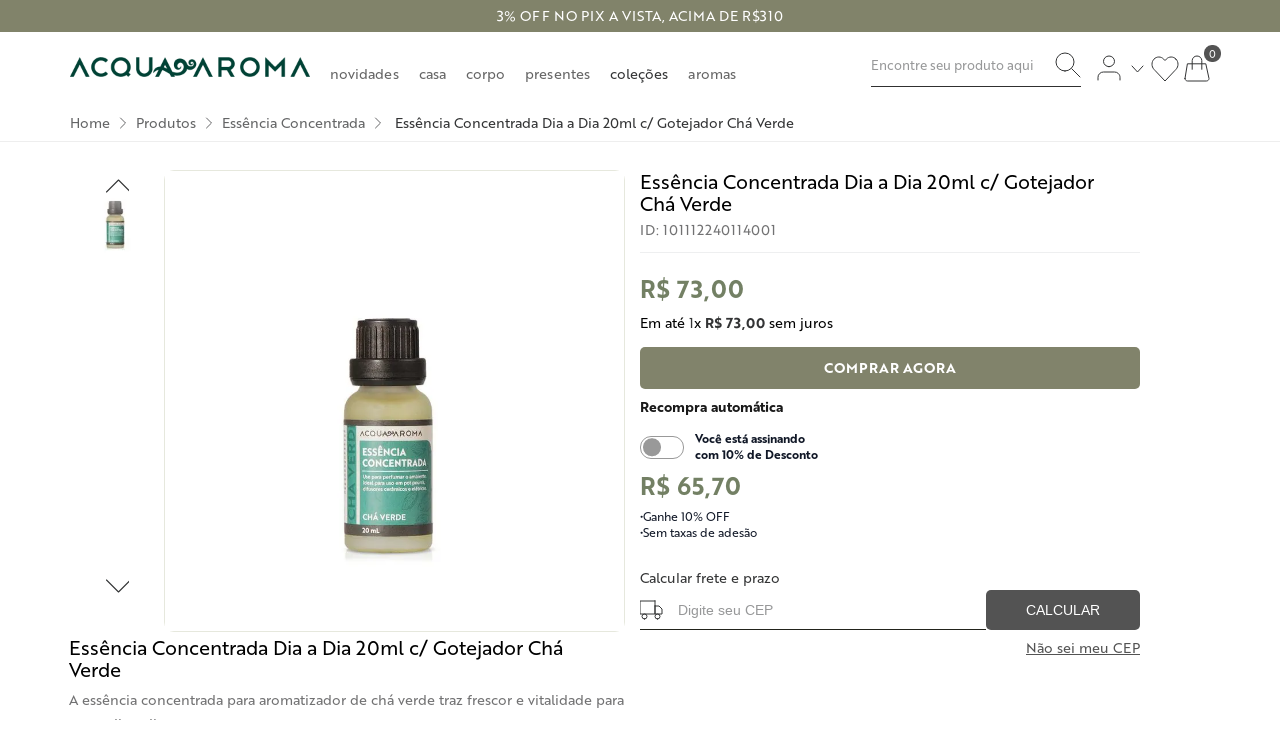

--- FILE ---
content_type: text/html; charset=utf-8
request_url: https://www.acquaaroma.com.br/essencia-concentrada-dia-a-dia-20ml-c--gotejador-cha-verde/p
body_size: 110990
content:

<!DOCTYPE html>
  <html lang="pt-BR">
  <head>
    <meta name="viewport" content="width=device-width, initial-scale=1">
    <meta name="generator" content="vtex.render-server@8.179.0">
    <meta charset='utf-8'>
    

    

<link rel="stylesheet" type="text/css" href="https://acquaaromaio.vtexassets.com/_v/public/assets/v1/bundle/css/asset.min.css?v=3&files=theme,acquaaromaio.store-new@3.0.1$style.common,acquaaromaio.store-new@3.0.1$style.small,acquaaromaio.store-new@3.0.1$style.notsmall,acquaaromaio.store-new@3.0.1$style.large,acquaaromaio.store-new@3.0.1$style.xlarge&files=fonts,989db2448f309bfdd99b513f37c84b8f5794d2b5&files=npm,animate.css@3.7.0/animate.min.css&files=react~vtex.render-runtime@8.136.1,common&files=react~vtex.store-components@3.178.5,Container,SKUSelector,4,SearchBar,Logo,DiscountBadge,2,ProductImages,3,ProductDescription&files=react~vtex.styleguide@9.146.16,0,15,1,Spinner,Tooltip,27,NumericStepper&files=react~vtex.flex-layout@0.21.5,0&files=react~vtex.admin-pages@4.59.0,HighlightOverlay&files=react~acquaaromaio.store-new@3.0.1,Whatsapp,Menu,ShippingSimulator,Topbar,ProductSimilars,GuiaDeMedidas,ProductSummaryFlag,ProductSandbox&files=react~vtex.rich-text@0.16.1,index&files=react~acquaaromaio.kits-and-combos@0.0.8,0,Kit&files=react~vtex.product-identifier@0.5.0,ProductIdentifierProduct&files=react~vtex.login@2.69.1,1&files=react~vtex.minicart@2.68.0,Minicart&files=react~vtex.wish-list@1.18.2,AddProductBtn&files=react~vtex.availability-notify@1.13.1,AvailabilityNotifier&files=react~vtex.search@2.18.8,Autocomplete&files=react~acquaaromaio.cross-selling-shelf@0.2.0,BuyTogether&files=react~vtex.product-summary@2.91.1,ProductSummaryImage,ProductSummaryPrice&files=react~acquaaromaio.subscription-orders@0.0.8,SubscriptionManager&files=overrides,vtex.product-list@0.37.5$overrides,vtex.minicart@2.68.0$overrides,acquaaromaio.store-new@3.0.1$overrides&workspace=master"  id="styles_bundled"  crossorigin onerror="this.onerror=null;handleCSSFallback()"/>
<noscript id="styles_overrides"></noscript>


<template id="stylesFallback">
  

<link rel="stylesheet" type="text/css" href="https://acquaaromaio.vtexassets.com/_v/public/vtex.styles-graphql/v1/style/acquaaromaio.store-new@3.0.1$style.common.min.css?v=1&workspace=master"  id="style_link_common" class="style_link" crossorigin />
<link rel="stylesheet" type="text/css" href="https://acquaaromaio.vtexassets.com/_v/public/vtex.styles-graphql/v1/style/acquaaromaio.store-new@3.0.1$style.small.min.css?v=1&workspace=master" media="screen and (min-width: 20em)" id="style_link_small" class="style_link" crossorigin />
<link rel="stylesheet" type="text/css" href="https://acquaaromaio.vtexassets.com/_v/public/vtex.styles-graphql/v1/style/acquaaromaio.store-new@3.0.1$style.notsmall.min.css?v=1&workspace=master" media="screen and (min-width: 40em)" id="style_link_notsmall" class="style_link" crossorigin />
<link rel="stylesheet" type="text/css" href="https://acquaaromaio.vtexassets.com/_v/public/vtex.styles-graphql/v1/style/acquaaromaio.store-new@3.0.1$style.large.min.css?v=1&workspace=master" media="screen and (min-width: 64em)" id="style_link_large" class="style_link" crossorigin />
<link rel="stylesheet" type="text/css" href="https://acquaaromaio.vtexassets.com/_v/public/vtex.styles-graphql/v1/style/acquaaromaio.store-new@3.0.1$style.xlarge.min.css?v=1&workspace=master" media="screen and (min-width: 80em)" id="style_link_xlarge" class="style_link" crossorigin />
<link rel="stylesheet" type="text/css" href="https://acquaaromaio.vtexassets.com/_v/public/vtex.styles-graphql/v1/fonts/989db2448f309bfdd99b513f37c84b8f5794d2b5?v=1&workspace=master"  id="fonts_link"  crossorigin />
<link rel="preload" type="text/css" href="https://acquaaromaio.vtexassets.com/_v/public/assets/v1/npm/animate.css@3.7.0/animate.min.css?workspace=master"    crossorigin  as="style" onload="this.onload=null;this.rel='stylesheet'" />
<noscript><link rel="stylesheet" type="text/css" href="https://acquaaromaio.vtexassets.com/_v/public/assets/v1/npm/animate.css@3.7.0/animate.min.css?workspace=master"    crossorigin /></noscript>
<link rel="stylesheet" type="text/css" href="https://acquaaromaio.vtexassets.com/_v/public/assets/v1/published/vtex.render-runtime@8.136.1/public/react/common.min.css?workspace=master"    crossorigin />
<link rel="stylesheet" type="text/css" href="https://acquaaromaio.vtexassets.com/_v/public/assets/v1/published/vtex.store-components@3.178.5/public/react/Container.min.css?workspace=master"    crossorigin />
<link rel="stylesheet" type="text/css" href="https://acquaaromaio.vtexassets.com/_v/public/assets/v1/published/vtex.styleguide@9.146.16/public/react/0.min.css?workspace=master"    crossorigin />
<link rel="stylesheet" type="text/css" href="https://acquaaromaio.vtexassets.com/_v/public/assets/v1/published/vtex.flex-layout@0.21.5/public/react/0.min.css?workspace=master"    crossorigin />
<link rel="stylesheet" type="text/css" href="https://acquaaromaio.vtexassets.com/_v/public/assets/v1/published/vtex.admin-pages@4.59.0/public/react/HighlightOverlay.min.css?workspace=master"    crossorigin />
<link rel="stylesheet" type="text/css" href="https://acquaaromaio.vtexassets.com/_v/public/assets/v1/published/acquaaromaio.store-new@3.0.1/public/react/Whatsapp.min.css?workspace=master"    crossorigin />
<link rel="stylesheet" type="text/css" href="https://acquaaromaio.vtexassets.com/_v/public/assets/v1/published/vtex.rich-text@0.16.1/public/react/index.min.css?workspace=master"    crossorigin />
<link rel="stylesheet" type="text/css" href="https://acquaaromaio.vtexassets.com/_v/public/assets/v1/published/acquaaromaio.kits-and-combos@0.0.8/public/react/0.min.css?workspace=master"    crossorigin />
<link rel="stylesheet" type="text/css" href="https://acquaaromaio.vtexassets.com/_v/public/assets/v1/published/vtex.product-identifier@0.5.0/public/react/ProductIdentifierProduct.min.css?workspace=master"    crossorigin />
<link rel="stylesheet" type="text/css" href="https://acquaaromaio.vtexassets.com/_v/public/assets/v1/published/vtex.styleguide@9.146.16/public/react/15.min.css?workspace=master"    crossorigin />
<link rel="stylesheet" type="text/css" href="https://acquaaromaio.vtexassets.com/_v/public/assets/v1/published/vtex.store-components@3.178.5/public/react/SKUSelector.min.css?workspace=master"    crossorigin />
<link rel="stylesheet" type="text/css" href="https://acquaaromaio.vtexassets.com/_v/public/assets/v1/published/acquaaromaio.store-new@3.0.1/public/react/Menu.min.css?workspace=master"    crossorigin />
<link rel="stylesheet" type="text/css" href="https://acquaaromaio.vtexassets.com/_v/public/assets/v1/published/vtex.styleguide@9.146.16/public/react/1.min.css?workspace=master"    crossorigin />
<link rel="stylesheet" type="text/css" href="https://acquaaromaio.vtexassets.com/_v/public/assets/v1/published/vtex.styleguide@9.146.16/public/react/Spinner.min.css?workspace=master"    crossorigin />
<link rel="stylesheet" type="text/css" href="https://acquaaromaio.vtexassets.com/_v/public/assets/v1/published/vtex.store-components@3.178.5/public/react/4.min.css?workspace=master"    crossorigin />
<link rel="stylesheet" type="text/css" href="https://acquaaromaio.vtexassets.com/_v/public/assets/v1/published/vtex.store-components@3.178.5/public/react/SearchBar.min.css?workspace=master"    crossorigin />
<link rel="stylesheet" type="text/css" href="https://acquaaromaio.vtexassets.com/_v/public/assets/v1/published/vtex.login@2.69.1/public/react/1.min.css?workspace=master"    crossorigin />
<link rel="stylesheet" type="text/css" href="https://acquaaromaio.vtexassets.com/_v/public/assets/v1/published/vtex.minicart@2.68.0/public/react/Minicart.min.css?workspace=master"    crossorigin />
<link rel="stylesheet" type="text/css" href="https://acquaaromaio.vtexassets.com/_v/public/assets/v1/published/vtex.wish-list@1.18.2/public/react/AddProductBtn.min.css?workspace=master"    crossorigin />
<link rel="stylesheet" type="text/css" href="https://acquaaromaio.vtexassets.com/_v/public/assets/v1/published/acquaaromaio.kits-and-combos@0.0.8/public/react/Kit.min.css?workspace=master"    crossorigin />
<link rel="stylesheet" type="text/css" href="https://acquaaromaio.vtexassets.com/_v/public/assets/v1/published/acquaaromaio.store-new@3.0.1/public/react/ShippingSimulator.min.css?workspace=master"    crossorigin />
<link rel="stylesheet" type="text/css" href="https://acquaaromaio.vtexassets.com/_v/public/assets/v1/published/vtex.availability-notify@1.13.1/public/react/AvailabilityNotifier.min.css?workspace=master"    crossorigin />
<link rel="stylesheet" type="text/css" href="https://acquaaromaio.vtexassets.com/_v/public/assets/v1/published/acquaaromaio.store-new@3.0.1/public/react/Topbar.min.css?workspace=master"    crossorigin />
<link rel="stylesheet" type="text/css" href="https://acquaaromaio.vtexassets.com/_v/public/assets/v1/published/vtex.store-components@3.178.5/public/react/Logo.min.css?workspace=master"    crossorigin />
<link rel="stylesheet" type="text/css" href="https://acquaaromaio.vtexassets.com/_v/public/assets/v1/published/vtex.search@2.18.8/public/react/Autocomplete.min.css?workspace=master"    crossorigin />
<link rel="stylesheet" type="text/css" href="https://acquaaromaio.vtexassets.com/_v/public/assets/v1/published/vtex.styleguide@9.146.16/public/react/Tooltip.min.css?workspace=master"    crossorigin />
<link rel="stylesheet" type="text/css" href="https://acquaaromaio.vtexassets.com/_v/public/assets/v1/published/vtex.styleguide@9.146.16/public/react/27.min.css?workspace=master"    crossorigin />
<link rel="stylesheet" type="text/css" href="https://acquaaromaio.vtexassets.com/_v/public/assets/v1/published/acquaaromaio.cross-selling-shelf@0.2.0/public/react/BuyTogether.min.css?workspace=master"    crossorigin />
<link rel="stylesheet" type="text/css" href="https://acquaaromaio.vtexassets.com/_v/public/assets/v1/published/acquaaromaio.store-new@3.0.1/public/react/ProductSimilars.min.css?workspace=master"    crossorigin />
<link rel="stylesheet" type="text/css" href="https://acquaaromaio.vtexassets.com/_v/public/assets/v1/published/vtex.store-components@3.178.5/public/react/DiscountBadge.min.css?workspace=master"    crossorigin />
<link rel="stylesheet" type="text/css" href="https://acquaaromaio.vtexassets.com/_v/public/assets/v1/published/vtex.product-summary@2.91.1/public/react/ProductSummaryImage.min.css?workspace=master"    crossorigin />
<link rel="stylesheet" type="text/css" href="https://acquaaromaio.vtexassets.com/_v/public/assets/v1/published/vtex.store-components@3.178.5/public/react/2.min.css?workspace=master"    crossorigin />
<link rel="stylesheet" type="text/css" href="https://acquaaromaio.vtexassets.com/_v/public/assets/v1/published/vtex.store-components@3.178.5/public/react/ProductImages.min.css?workspace=master"    crossorigin />
<link rel="stylesheet" type="text/css" href="https://acquaaromaio.vtexassets.com/_v/public/assets/v1/published/acquaaromaio.store-new@3.0.1/public/react/GuiaDeMedidas.min.css?workspace=master"    crossorigin />
<link rel="stylesheet" type="text/css" href="https://acquaaromaio.vtexassets.com/_v/public/assets/v1/published/acquaaromaio.store-new@3.0.1/public/react/ProductSummaryFlag.min.css?workspace=master"    crossorigin />
<link rel="stylesheet" type="text/css" href="https://acquaaromaio.vtexassets.com/_v/public/assets/v1/published/vtex.store-components@3.178.5/public/react/3.min.css?workspace=master"    crossorigin />
<link rel="stylesheet" type="text/css" href="https://acquaaromaio.vtexassets.com/_v/public/assets/v1/published/vtex.product-summary@2.91.1/public/react/ProductSummaryPrice.min.css?workspace=master"    crossorigin />
<link rel="stylesheet" type="text/css" href="https://acquaaromaio.vtexassets.com/_v/public/assets/v1/published/vtex.store-components@3.178.5/public/react/ProductDescription.min.css?workspace=master"    crossorigin />
<link rel="stylesheet" type="text/css" href="https://acquaaromaio.vtexassets.com/_v/public/assets/v1/published/acquaaromaio.store-new@3.0.1/public/react/ProductSandbox.min.css?workspace=master"    crossorigin />
<link rel="stylesheet" type="text/css" href="https://acquaaromaio.vtexassets.com/_v/public/assets/v1/published/vtex.styleguide@9.146.16/public/react/NumericStepper.min.css?workspace=master"    crossorigin />
<link rel="stylesheet" type="text/css" href="https://acquaaromaio.vtexassets.com/_v/public/assets/v1/published/acquaaromaio.subscription-orders@0.0.8/public/react/SubscriptionManager.min.css?workspace=master"    crossorigin />
<noscript id="styles_overrides"></noscript>

<link rel="stylesheet" type="text/css" href="https://acquaaromaio.vtexassets.com/_v/public/vtex.styles-graphql/v1/overrides/vtex.product-list@0.37.5$overrides.css?v=1&workspace=master"  id="override_link_0" class="override_link" crossorigin />
<link rel="stylesheet" type="text/css" href="https://acquaaromaio.vtexassets.com/_v/public/vtex.styles-graphql/v1/overrides/vtex.minicart@2.68.0$overrides.css?v=1&workspace=master"  id="override_link_1" class="override_link" crossorigin />
<link rel="stylesheet" type="text/css" href="https://acquaaromaio.vtexassets.com/_v/public/vtex.styles-graphql/v1/overrides/acquaaromaio.store-new@3.0.1$overrides.css?v=1&workspace=master"  id="override_link_2" class="override_link" crossorigin />

</template>
<script>
  function handleCSSFallback() {
    var fallbackTemplate = document.querySelector('template#stylesFallback');
    var fallbackContent = fallbackTemplate.content.cloneNode(true);
    document.head.appendChild(fallbackContent);
  }
</script>

    
    <!--pixel:start:vtex.google-tag-manager-->
<script >
  (function() {
    var gtmId = "GTM-P776P56";
    var sendGA4EventsValue = "true"
    var sendGA4Events = sendGA4EventsValue == 'true'

    window.__gtm__ = {
      sendGA4Events
    }
    
    if (!gtmId) {
      console.error('Warning: No Google Tag Manager ID is defined. Please configure it in the apps admin.');
    } else {
      window.dataLayer = window.dataLayer || [];
      window.dataLayer.push({ 'gtm.blacklist': [] });
      // GTM script snippet. Taken from: https://developers.google.com/tag-manager/quickstart
      (function(w,d,s,l,i){w[l]=w[l]||[];w[l].push({'gtm.start':
      new Date().getTime(),event:'gtm.js'});var f=d.getElementsByTagName(s)[0],
      j=d.createElement(s),dl=l!='dataLayer'?'&l='+l:'';j.async=true;j.src=
      'https://www.googletagmanager.com/gtm.js?id='+i+dl;f.parentNode.insertBefore(j,f);
      })(window,document,'script','dataLayer',gtmId)
    }
  })()
</script>

<!--pixel:end:vtex.google-tag-manager-->
<!--pixel:start:vtex.google-search-console-->
<meta name="google-site-verification" content="-xjc5PwndBezpDkOLimC9K2HMd-xOaI5k1N_9VgNl1k" />

<!--pixel:end:vtex.google-search-console-->
<!--pixel:start:vtexbr.tiktok-tbp-->
<script >
    window.tiktokTbp = window.tiktokTbp || {}
    window.tiktokTbp.pixelCode = ``

    if (!!window.tiktokTbp.pixelCode) {
        window.tiktokTbp.enabled = true;

        !function (w, d, t) {
            w.TiktokAnalyticsObject = t; var ttq = w[t] = w[t] || []; ttq.methods = ["page", "track", "identify", "instances", "debug", "on", "off", "once", "ready", "alias", "group", "enableCookie", "disableCookie"], ttq.setAndDefer = function (t, e) { t[e] = function () { t.push([e].concat(Array.prototype.slice.call(arguments, 0))) } }; for (var i = 0; i < ttq.methods.length; i++)ttq.setAndDefer(ttq, ttq.methods[i]); ttq.instance = function (t) { for (var e = ttq._i[t] || [], n = 0; n < ttq.methods.length; n++)ttq.setAndDefer(e, ttq.methods[n]); return e }, ttq.load = function (e, n) { var i = "https://analytics.tiktok.com/i18n/pixel/events.js"; ttq._i = ttq._i || {}, ttq._i[e] = [], ttq._i[e]._u = i, ttq._t = ttq._t || {}, ttq._t[e] = +new Date, ttq._o = ttq._o || {}, ttq._o[e] = n || {},ttq._partner=ttq._partner||"VTEX"; var o = document.createElement("script"); o.type = "text/javascript", o.async = !0, o.src = i + "?sdkid=" + e + "&lib=" + t; var a = document.getElementsByTagName("script")[0]; a.parentNode.insertBefore(o, a) };
            ttq.load(window.tiktokTbp.pixelCode);
            ttq.page();
        }(window, document, 'ttq');
    }else{
        console.warn('TikTok Pixel (TBP) is disabled - no valid Pixel ID configured.')
    }
</script>
<!--pixel:end:vtexbr.tiktok-tbp-->
<!--pixel:start:vtex.request-capture-->
<script >!function(e,t,c,n,r,a,i){a=e.vtexrca=e.vtexrca||function(){(a.q=a.q||[]).push(arguments)},a.l=+new Date,i=t.createElement(c),i.async=!0,i.src=n,r=t.getElementsByTagName(c)[0],r.parentNode.insertBefore(i,r)}(window,document,"script","https://io.vtex.com.br/rc/rc.js"),vtexrca("init")</script>
<script >!function(e,t,n,a,c,f,o){f=e.vtexaf=e.vtexaf||function(){(f.q=f.q||[]).push(arguments)},f.l=+new Date,o=t.createElement(n),o.async=!0,o.src=a,c=t.getElementsByTagName(n)[0],c.parentNode.insertBefore(o,c)}(window,document,"script","https://activity-flow.vtex.com/af/af.js")</script>

<!--pixel:end:vtex.request-capture-->


  <title data-react-helmet="true">Essência Concentrada Para Aromatizador em Promoção - Acqua Aroma</title>
<meta data-react-helmet="true" name="viewport" content="width=device-width, initial-scale=1"/><meta data-react-helmet="true" name="copyright" content="Acqua Aroma"/><meta data-react-helmet="true" name="author" content="Acqua Aroma"/><meta data-react-helmet="true" name="country" content="BRA"/><meta data-react-helmet="true" name="language" content="pt-BR"/><meta data-react-helmet="true" name="currency" content="BRL"/><meta data-react-helmet="true" name="robots" content="# Disallow all crawlers access to certain pages. "/><meta data-react-helmet="true" name="storefront" content="store_framework"/><meta data-react-helmet="true" name="description" content="10% OFF e frete grátis* essência concentrada para aromatizador de chá verde. Compre aqui essência concentrada para aromatizador em 6x s/ juros."/><meta data-react-helmet="true" property="og:type" content="product"/><meta data-react-helmet="true" property="og:title" content="Essência Concentrada Para Aromatizador em Promoção - Acqua Aroma - Aromatizador | Difusor | Óleo Essencial | Vela"/><meta data-react-helmet="true" property="og:url" content="https://www.acquaaroma.com.br/_v/segment/routing/vtex.store@2.x/product/670/essencia-concentrada-dia-a-dia-20ml-c--gotejador-cha-verde/p"/><meta data-react-helmet="true" property="og:description" content="10% OFF e frete grátis* essência concentrada para aromatizador de chá verde. Compre aqui essência concentrada para aromatizador em 6x s/ juros."/><meta data-react-helmet="true" property="product:sku" content="727"/><meta data-react-helmet="true" property="product:retailer_part_no" content="670"/><meta data-react-helmet="true" property="product:retailer_item_id" content="Essência Concentrada Dia a Dia 20ml c/ Gotejador Chá Verde"/><meta data-react-helmet="true" property="product:condition" content="new"/><meta data-react-helmet="true" property="product:brand" content="Acqua Aroma"/><meta data-react-helmet="true" property="product:price:currency" content="BRL"/><meta data-react-helmet="true" property="product:category" content="/Produtos/Essência Concentrada/"/><meta data-react-helmet="true" property="product:category" content="/Produtos/"/><meta data-react-helmet="true" property="og:image" content="https://acquaaroma.vtexassets.com/arquivos/ids/167323/Essencia_Concentrada_Acqua_Aroma_20ml_Cha_Verde_Principal.jpg?v=638036461340670000"/><meta data-react-helmet="true" property="og:image" content="https://acquaaroma.vtexassets.com/arquivos/ids/167324/Essencia_Concentrada_Acqua_Aroma_20ml_Cha_Verde_Fundo.jpg?v=638036461349730000"/><meta data-react-helmet="true" property="og:image" content="https://acquaaroma.vtexassets.com/arquivos/ids/167325/Essencia_Concentrada_Acqua_Aroma_20ml_Cha_Verde_Dimensoes.jpg?v=638036461358800000"/><meta data-react-helmet="true" property="product:price:amount" content="73"/><meta data-react-helmet="true" property="product:availability" content="instock"/>
<script data-react-helmet="true" src="https://www.google.com/recaptcha/enterprise.js?render=6LdV7CIpAAAAAPUrHXWlFArQ5hSiNQJk6Ja-vcYM&amp;hl=pt-BR" async="true"></script><script data-react-helmet="true" >
            {
              const style = document.createElement('style')

              style.textContent = '.grecaptcha-badge {visibility: hidden; }'
              document.head.appendChild(style)
            }
          </script>
  
  
  <link data-react-helmet="true" rel="canonical" href="https://www.acquaaroma.com.br/essencia-concentrada-dia-a-dia-20ml-c--gotejador-cha-verde/p"/>
</head>
<body class="bg-base">
  <div id="styles_iconpack" style="display:none"><svg class="dn" height="0" version="1.1" width="0" xmlns="http://www.w3.org/2000/svg"><defs><g id="bnd-logo"><path d="M14.8018 2H2.8541C1.92768 2 1.33445 2.93596 1.76795 3.71405L2.96368 5.86466H0.796482C0.659276 5.8647 0.524407 5.89841 0.404937 5.96253C0.285467 6.02665 0.185446 6.119 0.114562 6.23064C0.0436777 6.34228 0.0043325 6.46943 0.000337815 6.59976C-0.00365688 6.73009 0.0278339 6.8592 0.0917605 6.97457L3.93578 13.8888C4.00355 14.0104 4.10491 14.1121 4.22896 14.1831C4.35301 14.254 4.49507 14.2915 4.63987 14.2915C4.78466 14.2915 4.92672 14.254 5.05077 14.1831C5.17483 14.1121 5.27618 14.0104 5.34395 13.8888L6.38793 12.0211L7.69771 14.3775C8.15868 15.2063 9.40744 15.2078 9.87001 14.38L15.8585 3.67064C16.2818 2.91319 15.7043 2 14.8018 2ZM9.43491 6.57566L6.85274 11.1944C6.80761 11.2753 6.74016 11.3429 6.65762 11.3901C6.57508 11.4373 6.48058 11.4622 6.38426 11.4622C6.28794 11.4622 6.19344 11.4373 6.1109 11.3901C6.02836 11.3429 5.96091 11.2753 5.91578 11.1944L3.35853 6.59509C3.31587 6.51831 3.29482 6.43236 3.2974 6.34558C3.29998 6.25879 3.3261 6.17411 3.37325 6.09974C3.4204 6.02538 3.48696 5.96385 3.56649 5.92112C3.64601 5.87839 3.73581 5.85591 3.82717 5.85585H8.97937C9.06831 5.85591 9.15572 5.87782 9.23312 5.91945C9.31052 5.96108 9.37529 6.02102 9.42113 6.09345C9.46697 6.16588 9.49232 6.24834 9.49474 6.33283C9.49716 6.41732 9.47655 6.50097 9.43491 6.57566Z" fill="currentColor"/><path d="M14.8018 2H2.8541C1.92768 2 1.33445 2.93596 1.76795 3.71405L2.96368 5.86466H0.796482C0.659276 5.8647 0.524407 5.89841 0.404937 5.96253C0.285467 6.02665 0.185446 6.119 0.114562 6.23064C0.0436777 6.34228 0.0043325 6.46943 0.000337815 6.59976C-0.00365688 6.73009 0.0278339 6.8592 0.0917605 6.97457L3.93578 13.8888C4.00355 14.0104 4.10491 14.1121 4.22896 14.1831C4.35301 14.254 4.49507 14.2915 4.63987 14.2915C4.78466 14.2915 4.92672 14.254 5.05077 14.1831C5.17483 14.1121 5.27618 14.0104 5.34395 13.8888L6.38793 12.0211L7.69771 14.3775C8.15868 15.2063 9.40744 15.2078 9.87001 14.38L15.8585 3.67064C16.2818 2.91319 15.7043 2 14.8018 2ZM9.43491 6.57566L6.85274 11.1944C6.80761 11.2753 6.74016 11.3429 6.65762 11.3901C6.57508 11.4373 6.48058 11.4622 6.38426 11.4622C6.28794 11.4622 6.19344 11.4373 6.1109 11.3901C6.02836 11.3429 5.96091 11.2753 5.91578 11.1944L3.35853 6.59509C3.31587 6.51831 3.29482 6.43236 3.2974 6.34558C3.29998 6.25879 3.3261 6.17411 3.37325 6.09974C3.4204 6.02538 3.48696 5.96385 3.56649 5.92112C3.64601 5.87839 3.73581 5.85591 3.82717 5.85585H8.97937C9.06831 5.85591 9.15572 5.87782 9.23312 5.91945C9.31052 5.96108 9.37529 6.02102 9.42113 6.09345C9.46697 6.16588 9.49232 6.24834 9.49474 6.33283C9.49716 6.41732 9.47655 6.50097 9.43491 6.57566Z" fill="currentColor"/></g><g id="hpa-arrow-from-bottom"><path d="M7.00001 3.4V12H9.00001V3.4L13 7.4L14.4 6L8.70001 0.3C8.30001 -0.1 7.70001 -0.1 7.30001 0.3L1.60001 6L3.00001 7.4L7.00001 3.4Z" fill="currentColor"/><path d="M15 14H1V16H15V14Z" fill="currentColor"/></g><g id="hpa-arrow-to-bottom"><path d="M8.00001 12C8.30001 12 8.50001 11.9 8.70001 11.7L14.4 6L13 4.6L9.00001 8.6V0H7.00001V8.6L3.00001 4.6L1.60001 6L7.30001 11.7C7.50001 11.9 7.70001 12 8.00001 12Z" fill="currentColor"/><path d="M15 14H1V16H15V14Z" fill="currentColor"/></g><g id="hpa-arrow-back"><path d="M5.5 15.5002C5.75781 15.5002 5.92969 15.4169 6.10156 15.2502L11 10.5002L9.79687 9.33356L6.35938 12.6669L6.35938 0H4.64063L4.64062 12.6669L1.20312 9.33356L0 10.5002L4.89844 15.2502C5.07031 15.4169 5.24219 15.5002 5.5 15.5002Z" transform="translate(16.0002) rotate(90)" fill="currentColor"/></g><g id="hpa-calendar"><path d="M5.66667 7.2H4.11111V8.8H5.66667V7.2ZM8.77778 7.2H7.22222V8.8H8.77778V7.2ZM11.8889 7.2H10.3333V8.8H11.8889V7.2ZM13.4444 1.6H12.6667V0H11.1111V1.6H4.88889V0H3.33333V1.6H2.55556C1.69222 1.6 1.00778 2.32 1.00778 3.2L1 14.4C1 15.28 1.69222 16 2.55556 16H13.4444C14.3 16 15 15.28 15 14.4V3.2C15 2.32 14.3 1.6 13.4444 1.6ZM13.4444 14.4H2.55556V5.6H13.4444V14.4Z" fill="currentColor"/></g><g id="hpa-cart"><path d="M1 19L2.9 7.25H17.4667L20 19C20 19.5305 19.7776 20.0392 19.3817 20.4142C18.9858 20.7893 18.4488 21 17.8889 21H3.11111C2.55121 21 2.01424 20.7893 1.61833 20.4142C1.22242 20.0392 1 19.5305 1 19Z" stroke="#ACADAF" stroke-linecap="round" stroke-linejoin="round"/><path d="M6.69995 11.625V4.65854C6.69995 3.68823 7.10031 2.75767 7.81295 2.07156C8.52558 1.38545 9.49213 1 10.5 1C11.5078 1 12.4743 1.38545 13.187 2.07156C13.8996 2.75767 14.3 3.68823 14.3 4.65854V11.625" stroke="#ACADAF" stroke-linecap="round" stroke-linejoin="round"/></g><g id="hpa-delete"><path d="M7 7H5V13H7V7Z" fill="currentColor"/><path d="M11 7H9V13H11V7Z" fill="currentColor"/><path d="M12 1C12 0.4 11.6 0 11 0H5C4.4 0 4 0.4 4 1V3H0V5H1V15C1 15.6 1.4 16 2 16H14C14.6 16 15 15.6 15 15V5H16V3H12V1ZM6 2H10V3H6V2ZM13 5V14H3V5H13Z" fill="currentColor"/></g><g id="mpa-play"><path d="M3.5241 0.937906C2.85783 0.527894 2 1.00724 2 1.78956V14.2104C2 14.9928 2.85783 15.4721 3.5241 15.0621L13.6161 8.85166C14.2506 8.46117 14.2506 7.53883 13.6161 7.14834L3.5241 0.937906Z" fill="currentColor"/></g><g id="mpa-pause"><rect width="6" height="16" fill="currentColor"/><rect x="10" width="6" height="16" fill="currentColor"/></g><g id="sti-volume-on"><path d="M0 5.2634V10.7366H3.55556L8 15.2976V0.702394L3.55556 5.2634H0ZM12 8C12 6.3854 11.0933 4.99886 9.77778 4.32383V11.667C11.0933 11.0011 12 9.6146 12 8ZM9.77778 0V1.87913C12.3467 2.66363 14.2222 5.10832 14.2222 8C14.2222 10.8917 12.3467 13.3364 9.77778 14.1209V16C13.3422 15.1699 16 11.9042 16 8C16 4.09578 13.3422 0.830103 9.77778 0V0Z" fill="currentColor"/></g><g id="sti-volume-off"><path d="M12 8C12 6.42667 11.0933 5.07556 9.77778 4.41778V6.38222L11.9556 8.56C11.9822 8.38222 12 8.19556 12 8V8ZM14.2222 8C14.2222 8.83556 14.0444 9.61778 13.7422 10.3467L15.0844 11.6889C15.6711 10.5867 16 9.33333 16 8C16 4.19556 13.3422 1.01333 9.77778 0.204444V2.03556C12.3467 2.8 14.2222 5.18222 14.2222 8ZM1.12889 0L0 1.12889L4.20444 5.33333H0V10.6667H3.55556L8 15.1111V9.12889L11.7778 12.9067C11.1822 13.3689 10.5156 13.7333 9.77778 13.9556V15.7867C11.0044 15.5111 12.1156 14.9422 13.0578 14.1778L14.8711 16L16 14.8711L8 6.87111L1.12889 0ZM8 0.888889L6.14222 2.74667L8 4.60444V0.888889Z" fill="currentColor"/></g><g id="hpa-profile"><path d="M7.99 8C10.1964 8 11.985 6.20914 11.985 4C11.985 1.79086 10.1964 0 7.99 0C5.78362 0 3.995 1.79086 3.995 4C3.995 6.20914 5.78362 8 7.99 8Z" fill="currentColor"/><path d="M14.8215 11.38C15.1694 11.5401 15.4641 11.7969 15.6704 12.12C15.8791 12.442 15.9933 12.8162 16 13.2V15.49V16H15.4906H0.509363H0V15.49V13.2C0.000731876 12.8181 0.107964 12.4441 0.309613 12.12C0.515896 11.7969 0.810577 11.5401 1.15855 11.38C3.31243 10.4409 5.64096 9.97049 7.99001 9.99999C10.3391 9.97049 12.6676 10.4409 14.8215 11.38Z" fill="currentColor"/></g><g id="hpa-save"><path d="M11.7 0.3C11.5 0.1 11.3 0 11 0H10V3C10 3.6 9.6 4 9 4H4C3.4 4 3 3.6 3 3V0H1C0.4 0 0 0.4 0 1V15C0 15.6 0.4 16 1 16H15C15.6 16 16 15.6 16 15V5C16 4.7 15.9 4.5 15.7 4.3L11.7 0.3ZM13 14H3V11C3 10.4 3.4 10 4 10H12C12.6 10 13 10.4 13 11V14Z" fill="currentColor"/><path d="M9 0H7V3H9V0Z" fill="currentColor"/></g><g id="hpa-search"><path d="M15.707 13.293L13 10.586C13.63 9.536 14 8.311 14 7C14 3.14 10.859 0 7 0C3.141 0 0 3.14 0 7C0 10.86 3.141 14 7 14C8.312 14 9.536 13.631 10.586 13L13.293 15.707C13.488 15.902 13.744 16 14 16C14.256 16 14.512 15.902 14.707 15.707L15.707 14.707C16.098 14.316 16.098 13.684 15.707 13.293ZM7 12C4.239 12 2 9.761 2 7C2 4.239 4.239 2 7 2C9.761 2 12 4.239 12 7C12 9.761 9.761 12 7 12Z" fill="currentColor"/></g><g id="hpa-hamburguer-menu"><path fill="currentColor" d="M15,7H1C0.4,7,0,7.4,0,8s0.4,1,1,1h14c0.6,0,1-0.4,1-1S15.6,7,15,7z"/><path fill="currentColor" d="M15,1H1C0.4,1,0,1.4,0,2s0.4,1,1,1h14c0.6,0,1-0.4,1-1S15.6,1,15,1z"/><path fill="currentColor" d="M15,13H1c-0.6,0-1,0.4-1,1s0.4,1,1,1h14c0.6,0,1-0.4,1-1S15.6,13,15,13z"/></g><g id="hpa-location-marker"><path d="M19.9655 10.4828C19.9655 16.3448 10.4828 26 10.4828 26C10.4828 26 1 16.431 1 10.4828C1 4.44828 5.91379 1 10.4828 1C15.0517 1 19.9655 4.53448 19.9655 10.4828Z" stroke="currentColor" stroke-width="2" stroke-miterlimit="10" stroke-linecap="round" stroke-linejoin="round"/><path d="M10.4827 13.069C11.911 13.069 13.0689 11.9111 13.0689 10.4828C13.0689 9.05443 11.911 7.89655 10.4827 7.89655C9.05437 7.89655 7.89648 9.05443 7.89648 10.4828C7.89648 11.9111 9.05437 13.069 10.4827 13.069Z" stroke="currentColor" stroke-width="2" stroke-miterlimit="10" stroke-linecap="round" stroke-linejoin="round"/></g><g id="hpa-telemarketing"><path d="M14 10V7C14 3.68629 11.3137 1 8 1V1C4.68629 1 2 3.68629 2 7V10" stroke="currentColor" stroke-width="1.5"/><path d="M14 10V10C14 12.2091 12.2091 14 10 14H8" stroke="currentColor" stroke-width="1.5"/><rect y="7" width="3" height="5" rx="1" fill="currentColor"/><rect x="11" y="12" width="4" height="5" rx="2" transform="rotate(90 11 12)" fill="currentColor"/><rect x="13" y="7" width="3" height="5" rx="1" fill="currentColor"/></g><g id="mpa-globe"><path d="M8,0C3.6,0,0,3.6,0,8s3.6,8,8,8s8-3.6,8-8S12.4,0,8,0z M13.9,7H12c-0.1-1.5-0.4-2.9-0.8-4.1 C12.6,3.8,13.6,5.3,13.9,7z M8,14c-0.6,0-1.8-1.9-2-5H10C9.8,12.1,8.6,14,8,14z M6,7c0.2-3.1,1.3-5,2-5s1.8,1.9,2,5H6z M4.9,2.9 C4.4,4.1,4.1,5.5,4,7H2.1C2.4,5.3,3.4,3.8,4.9,2.9z M2.1,9H4c0.1,1.5,0.4,2.9,0.8,4.1C3.4,12.2,2.4,10.7,2.1,9z M11.1,13.1 c0.5-1.2,0.7-2.6,0.8-4.1h1.9C13.6,10.7,12.6,12.2,11.1,13.1z" fill="currentColor"/></g><g id="mpa-filter-settings"><path d="M4 5V1" stroke="#4F4F4F" stroke-miterlimit="10" stroke-linecap="round" stroke-linejoin="round"/><path d="M4 16V14" stroke="#4F4F4F" stroke-miterlimit="10" stroke-linecap="round" stroke-linejoin="round"/><path d="M13 12V16" stroke="#4F4F4F" stroke-miterlimit="10" stroke-linecap="round" stroke-linejoin="round"/><path d="M13 1V3" stroke="#4F4F4F" stroke-miterlimit="10" stroke-linecap="round" stroke-linejoin="round"/><path d="M4 14C5.65685 14 7 12.6569 7 11C7 9.34315 5.65685 8 4 8C2.34315 8 1 9.34315 1 11C1 12.6569 2.34315 14 4 14Z" stroke="#4F4F4F" stroke-miterlimit="10" stroke-linecap="round" stroke-linejoin="round"/><path d="M13 9C14.6569 9 16 7.65685 16 6C16 4.34315 14.6569 3 13 3C11.3431 3 10 4.34315 10 6C10 7.65685 11.3431 9 13 9Z" stroke="#4F4F4F" stroke-miterlimit="10" stroke-linecap="round" stroke-linejoin="round"/></g><g id="mpa-single-item"><path d="M10.2857 0H1.71429C0.685714 0 0 0.685714 0 1.71429V10.2857C0 11.3143 0.685714 12 1.71429 12H10.2857C11.3143 12 12 11.3143 12 10.2857V1.71429C12 0.685714 11.3143 0 10.2857 0Z" fill="currentColor"/><rect y="14" width="12" height="2" rx="1" fill="currentColor"/></g><g id="mpa-gallery"><mask id="mask0_2411:20393" style="mask-type:alpha" maskUnits="userSpaceOnUse" x="0" y="0" width="16" height="16"><rect width="16" height="16" fill="#C4C4C4"/></mask><g mask="url(#mask0_2411:20393)"><path d="M0.72728 3.63619C0.72728 2.83286 1.3785 2.18164 2.18183 2.18164H13.8182C14.6215 2.18164 15.2727 2.83286 15.2727 3.63619V12.3635C15.2727 13.1668 14.6215 13.818 13.8182 13.818H2.18183C1.3785 13.818 0.72728 13.1668 0.72728 12.3635V3.63619Z" fill="white"/><path fill-rule="evenodd" clip-rule="evenodd" d="M13.8182 2.54528H2.18183C1.57933 2.54528 1.09092 3.03369 1.09092 3.63619V12.3635C1.09092 12.966 1.57933 13.4544 2.18183 13.4544H13.8182C14.4207 13.4544 14.9091 12.966 14.9091 12.3635V3.63619C14.9091 3.03369 14.4207 2.54528 13.8182 2.54528ZM2.18183 2.18164C1.3785 2.18164 0.72728 2.83286 0.72728 3.63619V12.3635C0.72728 13.1668 1.3785 13.818 2.18183 13.818H13.8182C14.6215 13.818 15.2727 13.1668 15.2727 12.3635V3.63619C15.2727 2.83286 14.6215 2.18164 13.8182 2.18164H2.18183Z" fill="currentColor"/><path d="M2.18182 4.00036C2.18182 3.79952 2.34463 3.63672 2.54546 3.63672H4.72728C4.92811 3.63672 5.09091 3.79952 5.09091 4.00036V12.0004C5.09091 12.2012 4.92811 12.364 4.72728 12.364H2.54546C2.34463 12.364 2.18182 12.2012 2.18182 12.0004V4.00036Z" fill="currentColor"/><path d="M6.54546 4.00036C6.54546 3.79952 6.70826 3.63672 6.90909 3.63672H9.09091C9.29174 3.63672 9.45455 3.79952 9.45455 4.00036V12.0004C9.45455 12.2012 9.29174 12.364 9.09091 12.364H6.90909C6.70826 12.364 6.54546 12.2012 6.54546 12.0004V4.00036Z" fill="currentColor"/><path d="M10.9091 4.00036C10.9091 3.79952 11.0719 3.63672 11.2727 3.63672H13.4545C13.6554 3.63672 13.8182 3.79952 13.8182 4.00036V12.0004C13.8182 12.2012 13.6554 12.364 13.4545 12.364H11.2727C11.0719 12.364 10.9091 12.2012 10.9091 12.0004V4.00036Z" fill="currentColor"/></g></g><g id="mpa-list-items"><path d="M0 1.6C0 0.716344 0.716344 0 1.6 0H14.4C15.2837 0 16 0.716344 16 1.6V11.2C16 12.0837 15.2837 12.8 14.4 12.8H1.6C0.716345 12.8 0 12.0837 0 11.2V1.6Z" fill="white"/><path d="M1.60001 2.39961C1.60001 1.95778 1.95818 1.59961 2.40001 1.59961H6.40001C6.84183 1.59961 7.20001 1.95778 7.20001 2.39961V10.3996C7.20001 10.8414 6.84183 11.1996 6.40001 11.1996H2.40001C1.95818 11.1996 1.60001 10.8414 1.60001 10.3996V2.39961Z" fill="currentColor"/><path d="M8.79999 2.39961C8.79999 1.95778 9.15816 1.59961 9.59999 1.59961H13.6C14.0418 1.59961 14.4 1.95778 14.4 2.39961V10.3996C14.4 10.8414 14.0418 11.1996 13.6 11.1996H9.59999C9.15816 11.1996 8.79999 10.8414 8.79999 10.3996V2.39961Z" fill="currentColor"/></g><g id="mpa-heart"><path d="M14.682 2.31811C14.2647 1.89959 13.7687 1.56769 13.2226 1.3415C12.6765 1.11531 12.0911 0.99929 11.5 1.00011C10.8245 0.995238 10.157 1.14681 9.54975 1.44295C8.94255 1.73909 8.41213 2.17178 8.00004 2.70711C7.58764 2.17212 7.05716 1.73969 6.45002 1.44358C5.84289 1.14747 5.17552 0.995697 4.50004 1.00011C3.61002 1.00011 2.73998 1.26402 1.99995 1.75849C1.25993 2.25295 0.683144 2.95576 0.342546 3.77803C0.00194874 4.60031 -0.0871663 5.50511 0.0864704 6.37803C0.260107 7.25095 0.688697 8.05278 1.31804 8.68211L8.00004 15.0001L14.682 8.68211C15.0999 8.26425 15.4314 7.76817 15.6575 7.2222C15.8837 6.67623 16.0001 6.09107 16.0001 5.50011C16.0001 4.90916 15.8837 4.32399 15.6575 3.77803C15.4314 3.23206 15.0999 2.73598 14.682 2.31811V2.31811ZM13.282 7.25111L8.00004 12.2471L2.71504 7.24711C2.37145 6.8954 2.1392 6.45018 2.04734 5.96715C1.95549 5.48412 2.00811 4.98473 2.19862 4.53145C2.38913 4.07817 2.70908 3.69113 3.11843 3.41876C3.52778 3.14638 4.00835 3.00076 4.50004 3.00011C5.93704 3.00011 6.81204 3.68111 8.00004 5.62511C9.18704 3.68111 10.062 3.00011 11.5 3.00011C11.9925 2.99999 12.4741 3.14534 12.8843 3.41791C13.2945 3.69048 13.615 4.07814 13.8057 4.53223C13.9964 4.98632 14.0487 5.48661 13.956 5.97031C13.8634 6.45402 13.63 6.89959 13.285 7.25111H13.282Z" fill="currentColor"/></g><g id="mpa-clone--outline"><path d="M5.20004 5.2L5.20004 3C5.20004 1.89543 6.09547 0.999997 7.20004 0.999997H13C14.1046 0.999997 15 1.89543 15 3V8.80001C15 9.90457 14.1046 10.8 13 10.8H10.8" stroke="currentColor" stroke-width="2" stroke-miterlimit="10" stroke-linecap="square"/><path d="M1 7.19999L1 13C1 14.1046 1.89543 15 3 15H8.79997C9.90454 15 10.8 14.1046 10.8 13V7.19999C10.8 6.09542 9.90454 5.19999 8.79997 5.19999H3C1.89543 5.19999 1 6.09542 1 7.19999Z" stroke="currentColor" stroke-width="2" stroke-miterlimit="10" stroke-linecap="square"/></g><g id="mpa-clone--filled"><path d="M6.07501 4.925L6.07501 2.175C6.07501 1.62271 6.52273 1.175 7.07501 1.175H13.825C14.3773 1.175 14.825 1.62271 14.825 2.175V8.925C14.825 9.47729 14.3773 9.925 13.825 9.925H11.075" fill="currentColor"/><path d="M6.07501 4.925L6.07501 2.175C6.07501 1.62271 6.52273 1.175 7.07501 1.175H13.825C14.3773 1.175 14.825 1.62271 14.825 2.175V8.925C14.825 9.47729 14.3773 9.925 13.825 9.925H11.075" stroke="currentColor" stroke-width="2" stroke-miterlimit="10" stroke-linecap="square"/><path d="M1 6.49999L1 13C1 14.1046 1.89543 15 3 15H9.49997C10.6045 15 11.5 14.1046 11.5 13V6.49999C11.5 5.39542 10.6045 4.49999 9.49997 4.49999H3C1.89543 4.49999 1 5.39542 1 6.49999Z" fill="currentColor" stroke="white" stroke-width="2" stroke-miterlimit="10" stroke-linecap="square"/></g><g id="mpa-edit--outline"><path d="M11.7 0.3C11.3 -0.1 10.7 -0.1 10.3 0.3L0.3 10.3C0.1 10.5 0 10.7 0 11V15C0 15.6 0.4 16 1 16H5C5.3 16 5.5 15.9 5.7 15.7L15.7 5.7C16.1 5.3 16.1 4.7 15.7 4.3L11.7 0.3ZM4.6 14H2V11.4L8 5.4L10.6 8L4.6 14ZM12 6.6L9.4 4L11 2.4L13.6 5L12 6.6Z" fill="currentColor"/></g><g id="mpa-bookmark--filled"><path d="M3.33333 0C2.05 0 1 0.9 1 2V16L8 13L15 16V2C15 0.9 13.95 0 12.6667 0H3.33333Z" fill="currentColor"/></g><g id="mpa-bookmark--outline"><path d="M13 2V13.3L8 11.9L3 13.3V2H13ZM13 0H3C1.9 0 1 0.9 1 2V16L8 14L15 16V2C15 0.9 14.1 0 13 0Z" fill="currentColor"/></g><g id="mpa-edit--filled"><path d="M8.1 3.5L0.3 11.3C0.1 11.5 0 11.7 0 12V15C0 15.6 0.4 16 1 16H4C4.3 16 4.5 15.9 4.7 15.7L12.5 7.9L8.1 3.5Z" fill="currentColor"/><path d="M15.7 3.3L12.7 0.3C12.3 -0.1 11.7 -0.1 11.3 0.3L9.5 2.1L13.9 6.5L15.7 4.7C16.1 4.3 16.1 3.7 15.7 3.3Z" fill="currentColor"/></g><g id="mpa-external-link--line"><path d="M14.3505 0H2.80412V3.29897H10.3918L0 13.6907L2.30928 16L12.701 5.60825V13.1959H16V1.64948C16 0.659794 15.3402 0 14.3505 0Z" fill="currentColor"/></g><g id="mpa-external-link--outline"><path d="M15 0H8V2H12.6L6.3 8.3L7.7 9.7L14 3.4V8H16V1C16 0.4 15.6 0 15 0Z" fill="currentColor"/><path d="M14 16H1C0.4 16 0 15.6 0 15V2C0 1.4 0.4 1 1 1H5V3H2V14H13V11H15V15C15 15.6 14.6 16 14 16Z" fill="currentColor"/></g><g id="mpa-eyesight--outline--off"><path d="M14.5744 5.66925L13.1504 7.09325C13.4284 7.44025 13.6564 7.75725 13.8194 8.00025C13.0594 9.13025 10.9694 11.8203 8.25838 11.9852L6.44337 13.8003C6.93937 13.9243 7.45737 14.0002 8.00037 14.0002C12.7074 14.0002 15.7444 8.71625 15.8714 8.49225C16.0424 8.18825 16.0434 7.81625 15.8724 7.51225C15.8254 7.42725 15.3724 6.63125 14.5744 5.66925Z" fill="currentColor"/><path d="M0.293375 15.7072C0.488375 15.9022 0.744375 16.0002 1.00038 16.0002C1.25638 16.0002 1.51238 15.9022 1.70738 15.7072L15.7074 1.70725C16.0984 1.31625 16.0984 0.68425 15.7074 0.29325C15.3164 -0.09775 14.6844 -0.09775 14.2934 0.29325L11.5484 3.03825C10.5154 2.43125 9.33138 2.00025 8.00037 2.00025C3.24537 2.00025 0.251375 7.28925 0.126375 7.51425C-0.0426249 7.81725 -0.0416249 8.18625 0.128375 8.48925C0.198375 8.61425 1.17238 10.2913 2.82138 11.7653L0.292375 14.2942C-0.0976249 14.6842 -0.0976249 15.3162 0.293375 15.7072ZM2.18138 7.99925C2.95837 6.83525 5.14637 4.00025 8.00037 4.00025C8.74237 4.00025 9.43738 4.20125 10.0784 4.50825L8.51237 6.07425C8.34838 6.02925 8.17838 6.00025 8.00037 6.00025C6.89537 6.00025 6.00038 6.89525 6.00038 8.00025C6.00038 8.17825 6.02938 8.34825 6.07438 8.51225L4.24038 10.3462C3.28538 9.51025 2.55938 8.56225 2.18138 7.99925Z" fill="currentColor"/></g><g id="mpa-eyesight--filled--off"><path d="M14.6 5.60001L6.39999 13.8C6.89999 13.9 7.49999 14 7.99999 14C11.6 14 14.4 10.9 15.6 9.10001C16.1 8.40001 16.1 7.50001 15.6 6.80001C15.4 6.50001 15 6.10001 14.6 5.60001Z" fill="currentColor"/><path d="M14.3 0.3L11.6 3C10.5 2.4 9.3 2 8 2C4.4 2 1.6 5.1 0.4 6.9C-0.1 7.6 -0.1 8.5 0.4 9.1C0.9 9.9 1.8 10.9 2.8 11.8L0.3 14.3C-0.1 14.7 -0.1 15.3 0.3 15.7C0.5 15.9 0.7 16 1 16C1.3 16 1.5 15.9 1.7 15.7L15.7 1.7C16.1 1.3 16.1 0.7 15.7 0.3C15.3 -0.1 14.7 -0.1 14.3 0.3ZM5.3 9.3C5.1 8.9 5 8.5 5 8C5 6.3 6.3 5 8 5C8.5 5 8.9 5.1 9.3 5.3L5.3 9.3Z" fill="currentColor"/></g><g id="mpa-eyesight--outline--on"><path d="M8.00013 14C12.7071 14 15.7441 8.716 15.8711 8.492C16.0421 8.188 16.0431 7.816 15.8721 7.512C15.7461 7.287 12.7311 2 8.00013 2C3.24513 2 0.251127 7.289 0.126127 7.514C-0.0428725 7.817 -0.0418725 8.186 0.128127 8.489C0.254128 8.713 3.26913 14 8.00013 14ZM8.00013 4C10.8391 4 13.0361 6.835 13.8181 8C13.0341 9.166 10.8371 12 8.00013 12C5.15913 12 2.96213 9.162 2.18113 7.999C2.95813 6.835 5.14613 4 8.00013 4Z" fill="currentColor"/><path d="M8 11C9.65685 11 11 9.65685 11 8C11 6.34315 9.65685 5 8 5C6.34315 5 5 6.34315 5 8C5 9.65685 6.34315 11 8 11Z" fill="currentColor"/></g><g id="mpa-eyesight--filled--on"><path d="M7.975 14C11.575 14 14.375 10.9 15.575 9.1C16.075 8.4 16.075 7.5 15.575 6.8C14.375 5.1 11.575 2 7.975 2C4.375 2 1.575 5.1 0.375 6.9C-0.125 7.6 -0.125 8.5 0.375 9.1C1.575 10.9 4.375 14 7.975 14ZM7.975 5C9.675 5 10.975 6.3 10.975 8C10.975 9.7 9.675 11 7.975 11C6.275 11 4.975 9.7 4.975 8C4.975 6.3 6.275 5 7.975 5Z" fill="currentColor"/></g><g id="mpa-filter--outline"><path d="M15 3.16048C15 3.47872 14.8485 3.77795 14.5921 3.96637L9.96348 7.36697C9.70702 7.55539 9.55556 7.85462 9.55556 8.17285V13.0073C9.55556 13.4073 9.31716 13.7688 8.94947 13.9264L7.83836 14.4026C7.1785 14.6854 6.44444 14.2014 6.44444 13.4835V8.17285C6.44444 7.85462 6.29298 7.55539 6.03652 7.36697L1.40792 3.96637C1.15147 3.77795 1 3.47872 1 3.16048V2C1 1.44772 1.44772 1 2 1H14C14.5523 1 15 1.44772 15 2V3.16048Z" stroke="currentColor" stroke-width="2" stroke-miterlimit="10" stroke-linecap="square"/></g><g id="mpa-filter--filled"><path d="M15 0H1C0.4 0 0 0.4 0 1V3C0 3.3 0.1 3.6 0.4 3.8L6 8.5V15C6 15.4 6.2 15.8 6.6 15.9C6.7 16 6.9 16 7 16C7.3 16 7.5 15.9 7.7 15.7L9.7 13.7C9.9 13.5 10 13.3 10 13V8.5L15.6 3.8C15.9 3.6 16 3.3 16 3V1C16 0.4 15.6 0 15 0Z" fill="currentColor"/></g><g id="mpa-minus--line"><path d="M0 7.85715V8.14286C0 8.69515 0.447715 9.14286 1 9.14286H15C15.5523 9.14286 16 8.69515 16 8.14286V7.85715C16 7.30486 15.5523 6.85715 15 6.85715H1C0.447715 6.85715 0 7.30486 0 7.85715Z" fill="currentColor"/></g><g id="mpa-minus--outline"><circle cx="8" cy="8" r="7" stroke="currentColor" stroke-width="2"/><path d="M4 8.5V7.5C4 7.22386 4.22386 7 4.5 7H11.5C11.7761 7 12 7.22386 12 7.5V8.5C12 8.77614 11.7761 9 11.5 9H4.5C4.22386 9 4 8.77614 4 8.5Z" fill="currentColor"/></g><g id="mpa-minus--filled"><path fill-rule="evenodd" clip-rule="evenodd" d="M8 16C12.4183 16 16 12.4183 16 8C16 3.58172 12.4183 0 8 0C3.58172 0 0 3.58172 0 8C0 12.4183 3.58172 16 8 16ZM4.5 7C4.22386 7 4 7.22386 4 7.5V8.5C4 8.77614 4.22386 9 4.5 9H11.5C11.7761 9 12 8.77614 12 8.5V7.5C12 7.22386 11.7761 7 11.5 7L4.5 7Z" fill="currentColor"/></g><g id="mpa-plus--line"><path d="M16 8.14286C16 8.69514 15.5523 9.14286 15 9.14286H9.14286V15C9.14286 15.5523 8.69514 16 8.14286 16H7.85714C7.30486 16 6.85714 15.5523 6.85714 15V9.14286H1C0.447715 9.14286 0 8.69514 0 8.14286V7.85714C0 7.30486 0.447715 6.85714 1 6.85714H6.85714V1C6.85714 0.447715 7.30486 0 7.85714 0H8.14286C8.69514 0 9.14286 0.447715 9.14286 1V6.85714H15C15.5523 6.85714 16 7.30486 16 7.85714V8.14286Z" fill="currentColor"/></g><g id="mpa-plus--outline"><circle cx="8" cy="8" r="7" stroke="currentColor" stroke-width="2"/><path d="M4.5 7H7V4.5C7 4.22386 7.22386 4 7.5 4H8.5C8.77614 4 9 4.22386 9 4.5V7H11.5C11.7761 7 12 7.22386 12 7.5V8.5C12 8.77614 11.7761 9 11.5 9H9V11.5C9 11.7761 8.77614 12 8.5 12H7.5C7.22386 12 7 11.7761 7 11.5V9H4.5C4.22386 9 4 8.77614 4 8.5V7.5C4 7.22386 4.22386 7 4.5 7Z" fill="currentColor"/></g><g id="mpa-plus--filled"><path fill-rule="evenodd" d="M8 16C12.4183 16 16 12.4183 16 8C16 3.58172 12.4183 0 8 0C3.58172 0 0 3.58172 0 8C0 12.4183 3.58172 16 8 16ZM7 7H4.5C4.22386 7 4 7.22386 4 7.5V8.5C4 8.77614 4.22386 9 4.5 9H7V11.5C7 11.7761 7.22386 12 7.5 12H8.5C8.77614 12 9 11.7761 9 11.5V9H11.5C11.7761 9 12 8.77614 12 8.5V7.5C12 7.22386 11.7761 7 11.5 7H9V4.5C9 4.22386 8.77614 4 8.5 4L7.5 4C7.22386 4 7 4.22386 7 4.5V7Z" fill="currentColor"/></g><g id="mpa-remove"><path d="M19.586 0.428571C19.0141 -0.142857 18.1564 -0.142857 17.5845 0.428571L10.0074 8L2.43038 0.428571C1.85853 -0.142857 1.00074 -0.142857 0.42889 0.428571C-0.142964 1 -0.142964 1.85714 0.42889 2.42857L8.00595 10L0.42889 17.5714C-0.142964 18.1429 -0.142964 19 0.42889 19.5714C0.714817 19.8571 1.00074 20 1.42963 20C1.85853 20 2.14445 19.8571 2.43038 19.5714L10.0074 12L17.5845 19.5714C17.8704 19.8571 18.2993 20 18.5853 20C18.8712 20 19.3001 19.8571 19.586 19.5714C20.1578 19 20.1578 18.1429 19.586 17.5714L12.0089 10L19.586 2.42857C20.1578 1.85714 20.1578 1 19.586 0.428571Z" fill="currentColor"/></g><g id="mpa-swap"><path fill-rule="evenodd" clip-rule="evenodd" d="M5.53598 18.7459C7.09743 19.7676 8.92251 20.3199 10.7845 20.3199C16.1971 20.3199 20.6002 15.7623 20.6002 10.1599C20.6002 4.55758 16.1971 0 10.7845 0C5.63795 0 1.40399 4.12068 1.00032 9.34205C0.9655 9.79246 1.33505 10.1599 1.7868 10.1599C2.23856 10.1599 2.60076 9.79265 2.64256 9.34284C3.04095 5.05624 6.54048 1.69332 10.7845 1.69332C15.2948 1.69332 18.9643 5.49145 18.9643 10.1599C18.9643 14.8284 15.2948 18.6266 10.7845 18.6266C9.22645 18.6266 7.70006 18.1624 6.39587 17.3047L7.71056 17.0612C8.16986 16.9761 8.4777 16.534 8.39813 16.0737C8.31856 15.6134 7.88171 15.3093 7.42241 15.3943L4.25458 15.9811L4.24312 15.9833L4.22789 15.9859C3.7832 16.0683 3.48516 16.4963 3.5622 16.942L4.14767 20.3287C4.2247 20.7743 4.64765 21.0688 5.09234 20.9865C5.53704 20.9041 5.83508 20.4761 5.75804 20.0304L5.53598 18.7459Z" fill="currentColor"/></g><g id="mpa-arrows"><path d="M15.829 7.55346L13.829 5.33123C13.7707 5.26579 13.7 5.21249 13.6211 5.17438C13.5422 5.13627 13.4565 5.11411 13.369 5.10916C13.2814 5.1042 13.1938 5.11656 13.1111 5.14551C13.0283 5.17447 12.9521 5.21945 12.8868 5.2779C12.7567 5.39693 12.6783 5.5621 12.6683 5.73815C12.6584 5.9142 12.7176 6.08717 12.8335 6.22012L13.8735 7.37568H8.62012V2.12234L9.77568 3.16234C9.84101 3.22079 9.91722 3.26578 9.99996 3.29473C10.0827 3.32369 10.1703 3.33604 10.2578 3.33109C10.3454 3.32613 10.431 3.30397 10.51 3.26586C10.5889 3.22776 10.6596 3.17445 10.7179 3.10901C10.8337 2.97606 10.893 2.80309 10.883 2.62704C10.8731 2.45099 10.7947 2.28581 10.6646 2.16679L8.44234 0.166788C8.31925 0.0592572 8.16135 0 7.9979 0C7.83445 0 7.67655 0.0592572 7.55345 0.166788L5.33123 2.16679C5.19921 2.28466 5.11943 2.45015 5.10943 2.62685C5.09942 2.80355 5.16003 2.97699 5.2779 3.10901C5.39577 3.24103 5.56126 3.32082 5.73796 3.33082C5.91467 3.34082 6.0881 3.28022 6.22012 3.16234L7.37568 2.12234V7.37568H2.12234L3.16234 6.22012C3.27818 6.08717 3.33745 5.9142 3.32748 5.73815C3.31752 5.5621 3.23911 5.39693 3.10901 5.2779C3.04368 5.21945 2.96747 5.17447 2.88473 5.14551C2.80199 5.11656 2.71436 5.1042 2.62684 5.10916C2.53932 5.11411 2.45364 5.13627 2.3747 5.17438C2.29576 5.21249 2.22511 5.26579 2.16679 5.33123L0.166788 7.55346C0.0592572 7.67655 0 7.83445 0 7.9979C0 8.16135 0.0592572 8.31925 0.166788 8.44234L2.16679 10.6646C2.22511 10.73 2.29576 10.7833 2.3747 10.8214C2.45364 10.8595 2.53932 10.8817 2.62684 10.8866C2.71436 10.8916 2.80199 10.8792 2.88473 10.8503C2.96747 10.8213 3.04368 10.7763 3.10901 10.7179C3.23911 10.5989 3.31752 10.4337 3.32748 10.2576C3.33745 10.0816 3.27818 9.90862 3.16234 9.77568L2.12234 8.62012H7.37568V13.8735L6.22012 12.8335C6.0881 12.7156 5.91467 12.655 5.73796 12.665C5.56126 12.675 5.39577 12.7548 5.2779 12.8868C5.16003 13.0188 5.09942 13.1922 5.10943 13.3689C5.11943 13.5456 5.19921 13.7111 5.33123 13.829L7.55345 15.829C7.67568 15.9383 7.83391 15.9988 7.9979 15.9988C8.16188 15.9988 8.32012 15.9383 8.44234 15.829L10.6646 13.829C10.7299 13.7706 10.7832 13.7 10.8212 13.621C10.8593 13.5421 10.8814 13.4564 10.8864 13.3689C10.8913 13.2815 10.879 13.1938 10.8501 13.1111C10.8212 13.0284 10.7763 12.9522 10.7179 12.8868C10.6595 12.8214 10.5889 12.7682 10.5099 12.7301C10.431 12.6921 10.3453 12.6699 10.2578 12.665C10.1703 12.66 10.0827 12.6724 10 12.7013C9.91727 12.7302 9.84105 12.7751 9.77568 12.8335L8.62012 13.8735V8.62012H13.8735L12.8335 9.77568C12.7176 9.90862 12.6584 10.0816 12.6683 10.2576C12.6783 10.4337 12.7567 10.5989 12.8868 10.7179C12.9521 10.7763 13.0283 10.8213 13.1111 10.8503C13.1938 10.8792 13.2814 10.8916 13.369 10.8866C13.4565 10.8817 13.5422 10.8595 13.6211 10.8214C13.7 10.7833 13.7707 10.73 13.829 10.6646L15.829 8.44234C15.9365 8.31925 15.9958 8.16135 15.9958 7.9979C15.9958 7.83445 15.9365 7.67655 15.829 7.55346Z" fill="currentColor"/></g><g id="mpa-expand"><path d="M9.0001 2H12.6001L8.6001 6L10.0001 7.4L14.0001 3.4V7H16.0001V0H9.0001V2Z" fill="currentColor"/><path d="M6 8.6001L2 12.6001V9.0001H0V16.0001H7V14.0001H3.4L7.4 10.0001L6 8.6001Z" fill="currentColor"/></g><g id="mpa-bag"><path d="M14.0001 15.0002H2L3.20001 4.81819H12.8001L14.0001 15.0002Z" stroke="currentColor" stroke-width="1.5" stroke-miterlimit="10" stroke-linecap="square"/><path d="M6.12476 7.12512V3.72227C6.12476 2.22502 7.05289 1 8.18728 1C9.32167 1 10.2498 2.22502 10.2498 3.72227V7.12512" stroke="currentColor" stroke-width="1.5" stroke-miterlimit="10" stroke-linecap="square"/></g><g id="mpa-bars"><path fill-rule="evenodd" d="M0 12.7778C0 13.2687 0.397969 13.6667 0.888889 13.6667H15.1111C15.602 13.6667 16 13.2687 16 12.7778C16 12.2869 15.602 11.8889 15.1111 11.8889H0.888889C0.397969 11.8889 0 12.2869 0 12.7778ZM0 8.33333C0 8.82425 0.397969 9.22222 0.888889 9.22222H15.1111C15.602 9.22222 16 8.82425 16 8.33333C16 7.84241 15.602 7.44444 15.1111 7.44444H0.888889C0.397969 7.44444 0 7.84241 0 8.33333ZM0.888889 3C0.397969 3 0 3.39797 0 3.88889C0 4.37981 0.397969 4.77778 0.888889 4.77778H15.1111C15.602 4.77778 16 4.37981 16 3.88889C16 3.39797 15.602 3 15.1111 3H0.888889Z" fill="currentColor"/></g><g id="mpa-cog"><path d="M15.135 6.784C13.832 6.458 13.214 4.966 13.905 3.815C14.227 3.279 14.13 2.817 13.811 2.499L13.501 2.189C13.183 1.871 12.721 1.774 12.185 2.095C11.033 2.786 9.541 2.168 9.216 0.865C9.065 0.258 8.669 0 8.219 0H7.781C7.331 0 6.936 0.258 6.784 0.865C6.458 2.168 4.966 2.786 3.815 2.095C3.279 1.773 2.816 1.87 2.498 2.188L2.188 2.498C1.87 2.816 1.773 3.279 2.095 3.815C2.786 4.967 2.168 6.459 0.865 6.784C0.26 6.935 0 7.33 0 7.781V8.219C0 8.669 0.258 9.064 0.865 9.216C2.168 9.542 2.786 11.034 2.095 12.185C1.773 12.721 1.87 13.183 2.189 13.501L2.499 13.811C2.818 14.13 3.281 14.226 3.815 13.905C4.967 13.214 6.459 13.832 6.784 15.135C6.935 15.742 7.331 16 7.781 16H8.219C8.669 16 9.064 15.742 9.216 15.135C9.542 13.832 11.034 13.214 12.185 13.905C12.72 14.226 13.182 14.13 13.501 13.811L13.811 13.501C14.129 13.183 14.226 12.721 13.905 12.185C13.214 11.033 13.832 9.541 15.135 9.216C15.742 9.065 16 8.669 16 8.219V7.781C16 7.33 15.74 6.935 15.135 6.784ZM8 11C6.343 11 5 9.657 5 8C5 6.343 6.343 5 8 5C9.657 5 11 6.343 11 8C11 9.657 9.657 11 8 11Z" fill="currentColor"/></g><g id="mpa-columns"><path d="M1 4H15V15H1V4Z" stroke="currentColor" stroke-width="2"/><path d="M0 1C0 0.447715 0.447715 0 1 0H15C15.5523 0 16 0.447715 16 1V5H0V1Z" fill="currentColor"/><line x1="8.11108" y1="4.70586" x2="8.11108" y2="14.1176" stroke="currentColor" stroke-width="2"/></g><g id="mpa-credit-card"><path d="M13.7142 3.49469C13.8938 3.49469 14.1326 3.56604 14.2596 3.69305C14.3866 3.82006 14.487 3.99232 14.487 4.17194L14.5051 11.2408C14.5051 11.4204 14.4338 11.5927 14.3068 11.7197C14.1798 11.8467 14.0075 11.918 13.8279 11.918L2.30637 11.9181C2.12676 11.9181 1.95449 11.8467 1.82749 11.7197C1.70048 11.5927 1.62912 11.4205 1.62912 11.2408L1.58197 4.172C1.58197 3.99238 1.65333 3.82012 1.78033 3.69311C1.90734 3.56611 2.0796 3.49475 2.25922 3.49475L13.7142 3.49469ZM14.3177 2L1.75127 2.00006C1.30223 2.00006 0.871578 2.17845 0.554056 2.49597C0.236534 2.81349 0 3.24414 0 3.69319L0.0472208 11.8334C0.0472208 12.2825 0.225603 12.7131 0.543125 13.0306C0.860646 13.3482 1.2913 13.5266 1.74034 13.5266L14.3068 13.5265C14.7558 13.5265 15.1865 13.3481 15.504 13.0306C15.8215 12.7131 15.9999 12.2824 15.9999 11.8334L16.0108 3.69312C16.0108 3.24408 15.8325 2.81343 15.5149 2.4959C15.1974 2.17838 14.7668 2 14.3177 2ZM13.4139 5.18788C13.4139 5.00826 13.3426 4.836 13.2156 4.70899C13.0886 4.58198 12.9163 4.51063 12.7367 4.51063H10.2682C10.0885 4.51063 9.91629 4.58198 9.78928 4.70899C9.66227 4.836 9.59092 5.00826 9.59092 5.18788C9.59092 5.36749 9.66227 5.53975 9.78928 5.66676C9.91629 5.79377 10.0885 5.86512 10.2682 5.86512H12.7367C12.9163 5.86512 13.0886 5.79377 13.2156 5.66676C13.3426 5.53975 13.4139 5.36749 13.4139 5.18788ZM3.91809 9.58997C3.91899 9.53426 3.90879 9.47893 3.88809 9.42721C3.86739 9.37548 3.83661 9.32839 3.79753 9.28868C3.75845 9.24896 3.71185 9.21743 3.66046 9.1959C3.60907 9.17438 3.55391 9.1633 3.4982 9.16331H2.84384C2.78376 9.15569 2.72275 9.16095 2.66486 9.17874C2.60697 9.19653 2.55353 9.22644 2.5081 9.26648C2.46266 9.30652 2.42627 9.35578 2.40134 9.41097C2.37642 9.46616 2.36352 9.52603 2.36352 9.58659C2.36352 9.64715 2.37642 9.70701 2.40134 9.76221C2.42627 9.8174 2.46266 9.86665 2.5081 9.90669C2.55353 9.94673 2.60697 9.97664 2.66486 9.99443C2.72275 10.0122 2.78376 10.0175 2.84384 10.0099H3.4982C3.55334 10.0099 3.60794 9.99901 3.65888 9.9779C3.70983 9.9568 3.75611 9.92587 3.79511 9.88688C3.8341 9.84789 3.86503 9.8016 3.88613 9.75066C3.90723 9.69972 3.91809 9.64511 3.91809 9.58997ZM10.5806 9.58896C10.5815 9.53325 10.5713 9.47792 10.5506 9.42619C10.5299 9.37446 10.4991 9.32737 10.46 9.28766C10.4209 9.24795 10.3743 9.21641 10.3229 9.19489C10.2715 9.17336 10.2164 9.16228 10.1607 9.16229L9.39853 9.1661C9.33845 9.15848 9.27744 9.16374 9.21955 9.18153C9.16166 9.19932 9.10822 9.22923 9.06279 9.26927C9.01735 9.30931 8.98096 9.35857 8.95604 9.41376C8.93111 9.46895 8.91822 9.52882 8.91822 9.58938C8.91822 9.64994 8.93111 9.7098 8.95604 9.765C8.98096 9.82019 9.01735 9.86944 9.06279 9.90948C9.10822 9.94952 9.16166 9.97943 9.21955 9.99722C9.27744 10.015 9.33845 10.0203 9.39853 10.0127L10.1607 10.0088C10.272 10.0088 10.3788 9.96461 10.4576 9.88587C10.5363 9.80712 10.5806 9.70032 10.5806 9.58896ZM8.26409 9.59276C8.2641 9.48077 8.22008 9.37326 8.14152 9.29343C8.06296 9.21361 7.95617 9.16787 7.84419 9.1661L7.12468 9.16568C7.0646 9.15806 7.00359 9.16332 6.9457 9.18111C6.88781 9.1989 6.83437 9.22881 6.78894 9.26885C6.7435 9.30889 6.70711 9.35814 6.68218 9.41334C6.65726 9.46853 6.64436 9.5284 6.64436 9.58896C6.64436 9.64952 6.65726 9.70938 6.68218 9.76458C6.70711 9.81977 6.7435 9.86902 6.78894 9.90906C6.83437 9.9491 6.88781 9.97901 6.9457 9.9968C7.00359 10.0146 7.0646 10.0199 7.12468 10.0122L7.84419 10.0127C7.95555 10.0127 8.06236 9.96842 8.1411 9.88967C8.21985 9.81093 8.26409 9.70413 8.26409 9.59276ZM6.0303 9.59234C6.0303 9.47918 5.98534 9.37066 5.90533 9.29064C5.82531 9.21063 5.71679 9.16568 5.60363 9.16568L4.87065 9.16331C4.76761 9.17637 4.67287 9.22657 4.60419 9.30449C4.53552 9.38242 4.49763 9.48272 4.49763 9.58659C4.49763 9.69045 4.53552 9.79075 4.60419 9.86868C4.67287 9.94661 4.76761 9.99681 4.87065 10.0099L5.60363 10.0122C5.71562 10.0122 5.82313 9.96823 5.90296 9.88967C5.98278 9.81112 6.02852 9.70432 6.0303 9.59234Z" fill="currentColor"/></g><g id="mpa-elypsis"><circle cx="7.77778" cy="1.77778" r="1.77778" fill="currentColor"/><circle cx="7.77778" cy="8.00001" r="1.77778" fill="currentColor"/><circle cx="7.77778" cy="14.2222" r="1.77778" fill="currentColor"/></g><g id="mpa-exchange"><path d="M15.8173 5.29688L12.9284 8.39911C12.866 8.4664 12.7904 8.52009 12.7062 8.5568C12.6221 8.59351 12.5313 8.61245 12.4395 8.61244C12.2716 8.6116 12.11 8.54821 11.9862 8.43466C11.8635 8.30854 11.7948 8.13952 11.7948 7.96355C11.7948 7.78758 11.8635 7.61856 11.9862 7.49244L13.8351 5.50133H0.990643V4.17688H13.7995L11.9506 2.17688C11.8779 2.1157 11.8191 2.03967 11.7781 1.95389C11.7372 1.86811 11.715 1.77456 11.7132 1.67952C11.7114 1.58448 11.7299 1.49015 11.7675 1.40285C11.8051 1.31556 11.861 1.23731 11.9313 1.17337C12.0016 1.10943 12.0848 1.06127 12.1753 1.03212C12.2658 1.00297 12.3614 0.993506 12.4559 1.00436C12.5503 1.01522 12.6413 1.04614 12.7228 1.09506C12.8043 1.14398 12.8744 1.20976 12.9284 1.28799L15.8173 4.39911C15.931 4.52092 15.9943 4.68135 15.9943 4.848C15.9943 5.01464 15.931 5.17508 15.8173 5.29688ZM4.03953 9.288C4.11228 9.22681 4.1711 9.15078 4.21206 9.065C4.25301 8.97922 4.27515 8.88567 4.27698 8.79063C4.27881 8.69559 4.2603 8.60126 4.22268 8.51397C4.18507 8.42667 4.12922 8.34843 4.05888 8.28448C3.98855 8.22054 3.90535 8.17238 3.81488 8.14323C3.7244 8.11408 3.62874 8.10462 3.5343 8.11547C3.43987 8.12633 3.34885 8.15725 3.26735 8.20617C3.18584 8.25509 3.11575 8.32087 3.06175 8.39911L0.172865 11.5013C0.0616785 11.6226 0 11.7812 0 11.9458C0 12.1103 0.0616785 12.2689 0.172865 12.3902L3.06175 15.5102C3.12417 15.5775 3.19981 15.6312 3.28393 15.6679C3.36806 15.7046 3.45886 15.7236 3.55064 15.7236C3.7186 15.7227 3.88022 15.6593 4.00398 15.5458C4.12669 15.4197 4.19535 15.2506 4.19535 15.0747C4.19535 14.8987 4.12669 14.7297 4.00398 14.6036L2.19064 12.6213H14.9995V11.288H2.19064L4.03953 9.288Z" fill="currentColor"/></g><g id="mpa-export"><path d="M15 16H1C0.4 16 0 15.6 0 15V9H2V14H14V4H12V2H15C15.6 2 16 2.4 16 3V15C16 15.6 15.6 16 15 16Z" fill="currentColor"/><path d="M6 3C9.2 3 12 5.5 12 10C10.9 8.3 9.6 7 6 7V10L0 5L6 0V3Z" fill="currentColor"/></g><g id="mpa-link"><path d="M11 0C9.7 0 8.4 0.5 7.5 1.5L6.3 2.6C5.9 3 5.9 3.6 6.3 4C6.7 4.4 7.3 4.4 7.7 4L8.9 2.8C10 1.7 12 1.7 13.1 2.8C13.7 3.4 14 4.2 14 5C14 5.8 13.7 6.6 13.1 7.1L12 8.3C11.6 8.7 11.6 9.3 12 9.7C12.2 9.9 12.5 10 12.7 10C12.9 10 13.2 9.9 13.4 9.7L14.6 8.5C15.5 7.6 16 6.3 16 5C16 3.7 15.5 2.4 14.5 1.5C13.6 0.5 12.3 0 11 0Z" fill="currentColor"/><path d="M8.3 12L7.1 13.2C6 14.3 4 14.3 2.9 13.2C2.3 12.6 2 11.8 2 11C2 10.2 2.3 9.4 2.9 8.9L4 7.7C4.4 7.3 4.4 6.7 4 6.3C3.6 5.9 3 5.9 2.6 6.3L1.5 7.5C0.5 8.4 0 9.7 0 11C0 12.3 0.5 13.6 1.5 14.5C2.4 15.5 3.7 16 5 16C6.3 16 7.6 15.5 8.5 14.5L9.7 13.3C10.1 12.9 10.1 12.3 9.7 11.9C9.3 11.5 8.7 11.6 8.3 12Z" fill="currentColor"/><path d="M9.39999 5.19999L5.19999 9.39999C4.79999 9.79999 4.79999 10.4 5.19999 10.8C5.39999 11 5.69999 11.1 5.89999 11.1C6.09999 11.1 6.39999 11 6.59999 10.8L10.8 6.59999C11.2 6.19999 11.2 5.59999 10.8 5.19999C10.4 4.79999 9.79999 4.79999 9.39999 5.19999Z" fill="currentColor"/></g><g id="mpa-settings"><path d="M3.79999 4.73334V1" stroke="currentColor" stroke-miterlimit="10" stroke-linecap="round" stroke-linejoin="round"/><path d="M3.79999 15V13.1334" stroke="currentColor" stroke-miterlimit="10" stroke-linecap="round" stroke-linejoin="round"/><path d="M12.2 11.2667V15" stroke="currentColor" stroke-miterlimit="10" stroke-linecap="round" stroke-linejoin="round"/><path d="M12.2 1V2.86667" stroke="currentColor" stroke-miterlimit="10" stroke-linecap="round" stroke-linejoin="round"/><path d="M3.8 13.1333C5.3464 13.1333 6.60001 11.8797 6.60001 10.3333C6.60001 8.78695 5.3464 7.53334 3.8 7.53334C2.2536 7.53334 1 8.78695 1 10.3333C1 11.8797 2.2536 13.1333 3.8 13.1333Z" stroke="currentColor" stroke-miterlimit="10" stroke-linecap="round" stroke-linejoin="round"/><path d="M12.2 8.46668C13.7464 8.46668 15 7.21307 15 5.66667C15 4.12027 13.7464 2.86667 12.2 2.86667C10.6536 2.86667 9.40002 4.12027 9.40002 5.66667C9.40002 7.21307 10.6536 8.46668 12.2 8.46668Z" stroke="currentColor" stroke-miterlimit="10" stroke-linecap="round" stroke-linejoin="round"/></g><g id="mpa-store"><path d="M12.6667 1H3.33333L1 5.2C1 6.48893 2.0444 7.53333 3.33333 7.53333C4.62227 7.53333 5.66667 6.48893 5.66667 5.2C5.66667 6.48893 6.71107 7.53333 8 7.53333C9.28893 7.53333 10.3333 6.48893 10.3333 5.2C10.3333 6.48893 11.3777 7.53333 12.6667 7.53333C13.9556 7.53333 15 6.48893 15 5.2L12.6667 1Z" stroke="currentColor" stroke-width="1.5" stroke-miterlimit="10" stroke-linecap="round" stroke-linejoin="round"/><path d="M13.25 9.75V15H2.75V9.75" stroke="currentColor" stroke-width="1.5" stroke-miterlimit="10" stroke-linecap="round" stroke-linejoin="round"/><path d="M6.59999 15V11.2667H9.39999V15" stroke="currentColor" stroke-width="1.5" stroke-miterlimit="10" stroke-linecap="round" stroke-linejoin="round"/></g><g id="mpa-angle--down"><path d="M4 6L8.5 10.5L13 6" stroke="currentColor" stroke-miterlimit="10" stroke-linecap="round" stroke-linejoin="round"/></g><g id="mpa-angle--up"><path d="M13 10L8.5 5.5L4 10" stroke="currentColor" stroke-miterlimit="10" stroke-linecap="round" stroke-linejoin="round"/></g><g id="mpa-location-input"><path d="M9 0C4.05 0 0 4.05 0 9C0 13.95 4.05 18 9 18C13.95 18 18 13.95 18 9C18 4.05 13.95 0 9 0ZM10.125 10.125L7.875 14.625L5.625 5.625L14.625 7.875L10.125 10.125Z" fill="currentColor"/></g><g id="inf-star"><path d="M7.369,11.251,11.923,14,10.714,8.82l4.023-3.485-5.3-.449L7.369,0,5.3,4.885,0,5.335,4.023,8.82,2.815,14Z" fill="currentColor"/></g><g id="inf-help--outline"><path d="M8 0C3.6 0 0 3.6 0 8C0 12.4 3.6 16 8 16C12.4 16 16 12.4 16 8C16 3.6 12.4 0 8 0ZM8 14C4.7 14 2 11.3 2 8C2 4.7 4.7 2 8 2C11.3 2 14 4.7 14 8C14 11.3 11.3 14 8 14Z" fill="currentColor"/><path d="M8 13C8.55228 13 9 12.5523 9 12C9 11.4477 8.55228 11 8 11C7.44772 11 7 11.4477 7 12C7 12.5523 7.44772 13 8 13Z" fill="currentColor"/><path d="M7.09999 5.5C7.29999 5.2 7.59999 5 7.99999 5C8.59999 5 8.99999 5.4 8.99999 6C8.99999 6.3 8.89999 6.4 8.39999 6.7C7.79999 7.1 6.99999 7.7 6.99999 9V10H8.99999V9C8.99999 8.8 8.99999 8.7 9.49999 8.4C10.1 8 11 7.4 11 6C11 4.3 9.69999 3 7.99999 3C6.89999 3 5.89999 3.6 5.39999 4.5L4.89999 5.4L6.59999 6.4L7.09999 5.5Z" fill="currentColor"/></g><g id="inf-help--filled"><path d="M8 0C3.6 0 0 3.6 0 8C0 12.4 3.6 16 8 16C12.4 16 16 12.4 16 8C16 3.6 12.4 0 8 0ZM8 13C7.4 13 7 12.6 7 12C7 11.4 7.4 11 8 11C8.6 11 9 11.4 9 12C9 12.6 8.6 13 8 13ZM9.5 8.4C9 8.7 9 8.8 9 9V10H7V9C7 7.7 7.8 7.1 8.4 6.7C8.9 6.4 9 6.3 9 6C9 5.4 8.6 5 8 5C7.6 5 7.3 5.2 7.1 5.5L6.6 6.4L4.9 5.4L5.4 4.5C5.9 3.6 6.9 3 8 3C9.7 3 11 4.3 11 6C11 7.4 10.1 8 9.5 8.4Z" fill="currentColor"/></g><g id="inf-tooltip--outline"><path d="M8 16C12.4 16 16 12.4 16 8C16 3.6 12.4 0 8 0C3.6 0 0 3.6 0 8C0 12.4 3.6 16 8 16ZM8 2C11.3 2 14 4.7 14 8C14 11.3 11.3 14 8 14C4.7 14 2 11.3 2 8C2 4.7 4.7 2 8 2Z" fill="currentColor"/><path d="M7 12H9V7H7L7 12Z" fill="currentColor"/><path d="M8 4C7.44772 4 7 4.44772 7 5C7 5.55228 7.44772 6 8 6C8.55228 6 9 5.55228 9 5C9 4.44772 8.55228 4 8 4Z" fill="currentColor"/></g><g id="inf-tooltip--filled"><path d="M8 0C3.6 0 0 3.6 0 8C0 12.4 3.6 16 8 16C12.4 16 16 12.4 16 8C16 3.6 12.4 0 8 0ZM9 12H7V7H9V12ZM8 6C7.4 6 7 5.6 7 5C7 4.4 7.4 4 8 4C8.6 4 9 4.4 9 5C9 5.6 8.6 6 8 6Z" fill="currentColor"/></g><g id="inf-warning--outline"><path d="M8 0C3.6 0 0 3.6 0 8C0 12.4 3.6 16 8 16C12.4 16 16 12.4 16 8C16 3.6 12.4 0 8 0ZM8 14C4.7 14 2 11.3 2 8C2 4.7 4.7 2 8 2C11.3 2 14 4.7 14 8C14 11.3 11.3 14 8 14Z" fill="currentColor"/><path d="M9 4H7V9H9V4Z" fill="currentColor"/><path d="M8 12C8.55228 12 9 11.5523 9 11C9 10.4477 8.55228 10 8 10C7.44772 10 7 10.4477 7 11C7 11.5523 7.44772 12 8 12Z" fill="currentColor"/></g><g id="inf-warning--filled"><path d="M8 0C3.6 0 0 3.6 0 8C0 12.4 3.6 16 8 16C12.4 16 16 12.4 16 8C16 3.6 12.4 0 8 0ZM8 12C7.4 12 7 11.6 7 11C7 10.4 7.4 10 8 10C8.6 10 9 10.4 9 11C9 11.6 8.6 12 8 12ZM9 9H7V4H9V9Z" fill="currentColor"/></g><g id="nav-caret--down"><path fill-rule="evenodd" clip-rule="evenodd" d="M0.734835 3.73483C0.881282 3.58839 1.11872 3.58839 1.26517 3.73483L9 11.4697L16.7348 3.73483C16.8813 3.58839 17.1187 3.58839 17.2652 3.73483C17.4116 3.88128 17.4116 4.11872 17.2652 4.26517L9.26517 12.2652C9.11872 12.4116 8.88128 12.4116 8.73483 12.2652L0.734835 4.26517C0.588388 4.11872 0.588388 3.88128 0.734835 3.73483Z" fill="currentColor"/></g><g id="nav-caret--left"><path d="M2.80524 8.73746C2.37243 8.34108 2.37243 7.65892 2.80525 7.26254L10.7353 0L13 2.07407L6.52941 8L13 13.9259L10.7353 16L2.80524 8.73746Z" fill="currentColor"/></g><g id="nav-caret--right"><path d="M12.1948 7.26254C12.6276 7.65892 12.6276 8.34108 12.1948 8.73746L4.26471 16L2 13.9259L8.47059 8L2 2.07407L4.26471 0L12.1948 7.26254Z" fill="currentColor"/></g><g id="nav-caret--up"><path fill-rule="evenodd" clip-rule="evenodd" d="M17.2652 12.2652C17.1187 12.4116 16.8813 12.4116 16.7348 12.2652L9 4.53033L1.26517 12.2652C1.11872 12.4116 0.881281 12.4116 0.734835 12.2652C0.588388 12.1187 0.588388 11.8813 0.734835 11.7348L8.73483 3.73483C8.88128 3.58839 9.11872 3.58839 9.26517 3.73483L17.2652 11.7348C17.4116 11.8813 17.4116 12.1187 17.2652 12.2652Z" fill="currentColor"/></g><g id="nav-thin-caret--left"><path d="M11 1L4 8L11 15" stroke="currentColor" stroke-width="2" stroke-miterlimit="10" stroke-linecap="round" stroke-linejoin="round"/></g><g id="nav-thin-caret--right"><path d="M5 15L12 8L5 1" stroke="currentColor" stroke-width="2" stroke-miterlimit="10" stroke-linecap="round" stroke-linejoin="round"/></g><g id="nav-arrow--left"><path d="M0.499992 7.5C0.499992 7.75781 0.583325 7.92969 0.749992 8.10156L5.49999 13L6.66666 11.7969L3.33332 8.35938L16.0002 8.35938V6.64063L3.33332 6.64063L6.66666 3.20313L5.49999 2L0.749992 6.89844C0.583325 7.07031 0.499992 7.24219 0.499992 7.5Z" fill="currentColor"/></g><g id="nav-arrow--right"><path d="M16 8.5C16 8.75781 15.914 8.92969 15.7419 9.10156L10.8388 14L9.6345 12.7969L13.0753 9.35938L0 9.35938L0 7.64063L13.0753 7.64063L9.6345 4.20313L10.8388 3L15.7419 7.89844C15.914 8.07031 16 8.24219 16 8.5Z" fill="currentColor"/></g><g id="nav-home"><path d="M 15.475000000000001 6.686111111111111 L 14.222222222222221 5.661111111111111 V 2.888888888888889 c 0 -0.12222222222222223 -0.1 -0.2222222222222222 -0.2222222222222222 -0.2222222222222222 h -0.8888888888888888 c -0.12222222222222223 0 -0.2222222222222222 0.1 -0.2222222222222222 0.2222222222222222 v 1.6805555555555556 L 8.705555555555556 1.1416666666666666 c -0.4083333333333333 -0.3361111111111111 -1 -0.3361111111111111 -1.4083333333333334 0 L 0.5249999999999999 6.686111111111111 c -0.09444444444444444 0.07777777777777778 -0.10833333333333334 0.21666666666666667 -0.030555555555555558 0.3138888888888889 l 0.5638888888888889 0.6888888888888889 c 0.07777777777777778 0.09444444444444444 0.21666666666666667 0.10833333333333334 0.3138888888888889 0.030555555555555558 l 0.4083333333333333 -0.3333333333333333 V 12.88888888888889 c 0 0.24444444444444446 0.2 0.4444444444444444 0.4444444444444444 0.4444444444444444 h 4.666666666666667 c 0.12222222222222223 0 0.2222222222222222 -0.1 0.2222222222222222 -0.2222222222222222 V 9.555555555555555 h 1.7777777777777777 v 3.5555555555555554 c 0 0.12222222222222223 0.1 0.2222222222222222 0.2222222222222222 0.2222222222222222 h 4.666666666666667 c 0.24444444444444446 0 0.4444444444444444 -0.2 0.4444444444444444 -0.4444444444444444 V 7.383333333333334 l 0.4083333333333333 0.3333333333333333 c 0.09444444444444444 0.07777777777777778 0.2361111111111111 0.06388888888888888 0.3138888888888889 -0.030555555555555558 l 0.5638888888888889 -0.6888888888888889 c 0.07222222222222223 -0.09444444444444444 0.058333333333333334 -0.23333333333333334 -0.036111111111111115 -0.3111111111111111 Z M 12.88888888888889 12 h -2.6666666666666665 V 8.444444444444445 c 0 -0.12222222222222223 -0.1 -0.2222222222222222 -0.2222222222222222 -0.2222222222222222 H 6 c -0.12222222222222223 0 -0.2222222222222222 0.1 -0.2222222222222222 0.2222222222222222 v 3.5555555555555554 h -2.6666666666666665 V 6.291666666666667 l 4.747222222222223 -3.888888888888889 c 0.08055555555555555 -0.06666666666666667 0.2 -0.06666666666666667 0.28055555555555556 0 l 4.747222222222223 3.888888888888889 V 12 Z" fill="currentColor"/></g><g id="nav-plus"><path d="M15,7H9V1c0-0.6-0.4-1-1-1S7,0.4,7,1v6H1C0.4,7,0,7.4,0,8s0.4,1,1,1h6v6c0,0.6,0.4,1,1,1s1-0.4,1-1V9h6 c0.6,0,1-0.4,1-1S15.6,7,15,7z" fill="currentColor"/></g><g id="nav-minus"><path d="M15,7H1C0.4,7,0,7.4,0,8s0.4,1,1,1h14c0.6,0,1-0.4,1-1S15.6,7,15,7z" fill="currentColor"/></g><g id="sti-loading"><circle cx="50" opacity="0.4" cy="50" fill="none" stroke="#000000" r="40" class="c-muted-1" stroke-width="14"/><circle cx="50" cy="50" fill="none" stroke="#000000" r="40" stroke-dasharray="60 900" stroke-width="12" stroke-linecap="round"><animateTransform attributeName="transform" attributeType="XML" dur="0.7s" type="rotate" from="0 50 50" to="360 50 50" repeatCount="indefinite"/></circle></g><g id="sti-check--line"><path d="M5.6 10L3.10711 7.50711C2.71658 7.11658 2.08342 7.11658 1.69289 7.50711L0.707107 8.49289C0.316583 8.88342 0.316583 9.51658 0.707107 9.90711L4.89289 14.0929C5.28342 14.4834 5.91658 14.4834 6.30711 14.0929L15.2929 5.10711C15.6834 4.71658 15.6834 4.08342 15.2929 3.69289L14.3071 2.70711C13.9166 2.31658 13.2834 2.31658 12.8929 2.70711L5.6 10Z" fill="currentColor"/></g><g id="sti-check--outline"><path d="M8 0C3.589 0 0 3.589 0 8C0 12.411 3.589 16 8 16C12.411 16 16 12.411 16 8C16 3.589 12.411 0 8 0ZM8 14C4.691 14 2 11.309 2 8C2 4.691 4.691 2 8 2C11.309 2 14 4.691 14 8C14 11.309 11.309 14 8 14Z" fill="currentColor"/><path d="M7.35355 11.0604C7.15829 11.2557 6.84171 11.2557 6.64645 11.0604L3.93955 8.35355C3.74429 8.15829 3.74429 7.84171 3.93955 7.64645L4.64645 6.93955C4.84171 6.74429 5.15829 6.74429 5.35355 6.93955L7 8.586L10.6464 4.93955C10.8417 4.74429 11.1583 4.74429 11.3536 4.93955L12.0604 5.64645C12.2557 5.84171 12.2557 6.15829 12.0604 6.35355L7.35355 11.0604Z" fill="currentColor"/></g><g id="sti-check--filled"><path d="M8 0C3.6 0 0 3.6 0 8C0 12.4 3.6 16 8 16C12.4 16 16 12.4 16 8C16 3.6 12.4 0 8 0ZM7.35355 11.0464C7.15829 11.2417 6.84171 11.2417 6.64645 11.0464L3.95355 8.35355C3.75829 8.15829 3.75829 7.84171 3.95355 7.64645L4.64645 6.95355C4.84171 6.75829 5.15829 6.75829 5.35355 6.95355L7 8.6L10.6464 4.95355C10.8417 4.75829 11.1583 4.75829 11.3536 4.95355L12.0464 5.64645C12.2417 5.84171 12.2417 6.15829 12.0464 6.35355L7.35355 11.0464Z" fill="currentColor"/></g><g id="sti-close--line"><path d="M11.9998 3.99995L4 11.9998" stroke="currentColor" stroke-miterlimit="10" stroke-linecap="round" stroke-linejoin="round"/><path d="M4.00027 4L12.0001 11.9998" stroke="currentColor" stroke-miterlimit="10" stroke-linecap="round" stroke-linejoin="round"/></g><g id="sti-close--outline"><path d="M10.4536 4.85355C10.2583 4.65829 9.94171 4.65829 9.74645 4.85355L8 6.6L6.25355 4.85355C6.05829 4.65829 5.74171 4.65829 5.54645 4.85355L4.85355 5.54645C4.65829 5.74171 4.65829 6.05829 4.85355 6.25355L6.6 8L4.85355 9.74645C4.65829 9.94171 4.65829 10.2583 4.85355 10.4536L5.54645 11.1464C5.74171 11.3417 6.05829 11.3417 6.25355 11.1464L8 9.4L9.74645 11.1464C9.94171 11.3417 10.2583 11.3417 10.4536 11.1464L11.1464 10.4536C11.3417 10.2583 11.3417 9.94171 11.1464 9.74645L9.4 8L11.1464 6.25355C11.3417 6.05829 11.3417 5.74171 11.1464 5.54645L10.4536 4.85355Z" fill="currentColor"/><path d="M8 0C3.6 0 0 3.6 0 8C0 12.4 3.6 16 8 16C12.4 16 16 12.4 16 8C16 3.6 12.4 0 8 0ZM8 14C4.7 14 2 11.3 2 8C2 4.7 4.7 2 8 2C11.3 2 14 4.7 14 8C14 11.3 11.3 14 8 14Z" fill="currentColor"/></g><g id="sti-close--filled"><path d="M8 0C3.6 0 0 3.6 0 8C0 12.4 3.6 16 8 16C12.4 16 16 12.4 16 8C16 3.6 12.4 0 8 0ZM11.1464 9.74645C11.3417 9.94171 11.3417 10.2583 11.1464 10.4536L10.4536 11.1464C10.2583 11.3417 9.94171 11.3417 9.74645 11.1464L8 9.4L6.25355 11.1464C6.05829 11.3417 5.74171 11.3417 5.54645 11.1464L4.85355 10.4536C4.65829 10.2583 4.65829 9.94171 4.85355 9.74645L6.6 8L4.85355 6.25355C4.65829 6.05829 4.65829 5.74171 4.85355 5.54645L5.54645 4.85355C5.74171 4.65829 6.05829 4.65829 6.25355 4.85355L8 6.6L9.74645 4.85355C9.94171 4.65829 10.2583 4.65829 10.4536 4.85355L11.1464 5.54645C11.3417 5.74171 11.3417 6.05829 11.1464 6.25355L9.4 8L11.1464 9.74645Z" fill="currentColor"/></g><g id="sti-clock"><path d="M8 0C3.6 0 0 3.6 0 8C0 12.4 3.6 16 8 16C12.4 16 16 12.4 16 8C16 3.6 12.4 0 8 0ZM8 14C4.7 14 2 11.3 2 8C2 4.7 4.7 2 8 2C11.3 2 14 4.7 14 8C14 11.3 11.3 14 8 14Z" fill="currentColor"/><path d="M9 4.5C9 4.22386 8.77614 4 8.5 4H7.5C7.22386 4 7 4.22386 7 4.5V8C7 8.55228 7.44772 9 8 9H11.5C11.7761 9 12 8.77614 12 8.5V7.5C12 7.22386 11.7761 7 11.5 7H9V4.5Z" fill="currentColor"/></g><g id="sti-equals"><rect y="16" width="44" height="6" rx="1" fill="currentColor"/><rect width="44" height="6" rx="1" fill="currentColor"/></g><g id="sti-discount"><path d="M7.99991 1.57331L8.7199 2.40886L9.1199 2.87108C9.17697 2.93924 9.25391 2.98788 9.33996 3.01019C9.42602 3.0325 9.5169 3.02737 9.5999 2.99552L10.1777 2.79997L11.2088 2.43553L11.4132 3.55552L11.5288 4.15107C11.5463 4.23881 11.5895 4.31939 11.6527 4.38266C11.716 4.44593 11.7966 4.48906 11.8843 4.50662L12.4799 4.62217L13.5643 4.82662L13.1999 5.85772L13.0043 6.43549C12.9725 6.51849 12.9673 6.60937 12.9896 6.69542C13.012 6.78148 13.0606 6.85842 13.1288 6.91549L13.591 7.31549L14.4265 8.03548L13.591 8.75547L13.1288 9.15547C13.0606 9.21254 13.012 9.28948 12.9896 9.37553C12.9673 9.46159 12.9725 9.55247 13.0043 9.63547L13.1999 10.2132L13.5643 11.2443L12.4443 11.4132L11.8488 11.5288C11.761 11.5463 11.6804 11.5895 11.6172 11.6527C11.5539 11.716 11.5108 11.7966 11.4932 11.8843L11.3777 12.4799L11.1732 13.5643L10.1421 13.1999L9.56434 13.0043C9.48134 12.9725 9.39046 12.9673 9.30441 12.9897C9.21835 13.012 9.14142 13.0606 9.08434 13.1288L8.68435 13.591L7.99991 14.4265L7.27991 13.591L6.87992 13.1288C6.82285 13.0606 6.74591 13.012 6.65985 12.9897C6.5738 12.9673 6.48292 12.9725 6.39992 13.0043L5.82215 13.1999L4.79105 13.5643L4.5866 12.4443L4.51549 12.1643L4.44438 11.8843C4.42682 11.7966 4.38369 11.716 4.32042 11.6527C4.25715 11.5895 4.17657 11.5463 4.08883 11.5288L3.5555 11.4132L2.47107 11.2088L2.83551 10.1777L3.03106 9.59991C3.06291 9.51691 3.06804 9.42603 3.04573 9.33998C3.02342 9.25392 2.97478 9.17699 2.90662 9.11992L2.4444 8.71992L1.5733 7.99992L2.40885 7.27993L2.87106 6.87993C2.93923 6.82286 2.98786 6.74592 3.01017 6.65987C3.03248 6.57381 3.02736 6.48294 2.99551 6.39994L2.79995 5.82217L2.43551 4.79106L3.5555 4.58662L4.1155 4.4444C4.20324 4.42684 4.28382 4.38371 4.34709 4.32044C4.41036 4.25717 4.45349 4.17658 4.47105 4.08885L4.5866 3.55552L4.79105 2.47108L5.82215 2.83552L6.39992 3.03108C6.48292 3.06293 6.5738 3.06805 6.65985 3.04574C6.74591 3.02343 6.82285 2.9748 6.87992 2.90663L7.27991 2.44442L7.99991 1.57331ZM6.26659 1.57331L4.73771 1.03998C4.61843 0.994907 4.49084 0.976025 4.36361 0.984619C4.23637 0.993213 4.11248 1.02908 4.00034 1.08979C3.8882 1.1505 3.79043 1.23463 3.71368 1.33646C3.63692 1.43829 3.58298 1.55545 3.5555 1.67998L3.27106 3.27108L1.67996 3.55552C1.5544 3.57915 1.43541 3.62956 1.3311 3.70333C1.22679 3.77711 1.1396 3.8725 1.07549 3.98301C1.01138 4.09352 0.971841 4.21656 0.959575 4.34373C0.947309 4.4709 0.962602 4.59922 1.00441 4.71995L1.53774 6.24883L0.311085 7.32437C0.213504 7.40782 0.13516 7.51142 0.081442 7.62804C0.0277243 7.74466 -9.15527e-05 7.87153 -9.15527e-05 7.99992C-9.15527e-05 8.12832 0.0277243 8.25519 0.081442 8.37181C0.13516 8.48843 0.213504 8.59203 0.311085 8.67547L1.53774 9.77769L1.00441 11.3066C0.967083 11.4257 0.955261 11.5513 0.969716 11.6753C0.984171 11.7993 1.02458 11.9189 1.08831 12.0262C1.15204 12.1335 1.23766 12.2262 1.3396 12.2983C1.44154 12.3703 1.55751 12.4201 1.67996 12.4443L3.27106 12.7466L3.5555 14.3199C3.57913 14.4454 3.62955 14.5644 3.70332 14.6687C3.77709 14.773 3.87248 14.8602 3.98299 14.9243C4.09351 14.9885 4.21654 15.028 4.34371 15.0403C4.47089 15.0525 4.59921 15.0372 4.71994 14.9954L6.24881 14.4621L7.30658 15.6887C7.39003 15.7863 7.49363 15.8647 7.61024 15.9184C7.72686 15.9721 7.85373 15.9999 7.98213 15.9999C8.11053 15.9999 8.2374 15.9721 8.35402 15.9184C8.47064 15.8647 8.57423 15.7863 8.65768 15.6887L9.77767 14.4621L11.3065 14.9954C11.4257 15.0328 11.5513 15.0446 11.6753 15.0301C11.7993 15.0157 11.9188 14.9753 12.0262 14.9115C12.1335 14.8478 12.2262 14.7622 12.2983 14.6602C12.3703 14.5583 12.4201 14.4423 12.4443 14.3199L12.7465 12.7288L14.3199 12.4443C14.4454 12.4207 14.5644 12.3703 14.6687 12.2965C14.773 12.2227 14.8602 12.1273 14.9243 12.0168C14.9884 11.9063 15.028 11.7833 15.0402 11.6561C15.0525 11.5289 15.0372 11.4006 14.9954 11.2799L14.4621 9.77769L15.6887 8.71992C15.7863 8.63647 15.8647 8.53287 15.9184 8.41625C15.9721 8.29964 15.9999 8.17276 15.9999 8.04437C15.9999 7.91597 15.9721 7.7891 15.9184 7.67248C15.8647 7.55586 15.7863 7.45227 15.6887 7.36882L14.4621 6.26661L14.9954 4.73773C15.0403 4.61598 15.058 4.48587 15.0473 4.35655C15.0365 4.22723 14.9976 4.10183 14.9332 3.98916C14.8688 3.87649 14.7805 3.77928 14.6746 3.70437C14.5686 3.62945 14.4475 3.57865 14.3199 3.55552L12.7288 3.2533L12.4443 1.67998C12.4207 1.55442 12.3703 1.43543 12.2965 1.33112C12.2227 1.2268 12.1273 1.13962 12.0168 1.07551C11.9063 1.01139 11.7833 0.971856 11.6561 0.95959C11.5289 0.947324 11.4006 0.962618 11.2799 1.00443L9.77767 1.53776L8.67546 0.311101C8.59201 0.21352 8.48841 0.135175 8.3718 0.0814573C8.25518 0.0277395 8.12831 -7.62939e-05 7.99991 -7.62939e-05C7.87151 -7.62939e-05 7.74464 0.0277395 7.62802 0.0814573C7.5114 0.135175 7.40781 0.21352 7.32436 0.311101L6.26659 1.57331ZM9.57323 4.88884H10.3377C10.37 4.88836 10.4018 4.89669 10.4298 4.91295C10.4577 4.92921 10.4807 4.95278 10.4962 4.98112C10.5117 5.00945 10.5193 5.04149 10.5179 5.07378C10.5166 5.10608 10.5066 5.1374 10.4888 5.16439L6.79992 10.9066C6.75976 10.9692 6.70454 11.0207 6.63932 11.0564C6.5741 11.0921 6.50095 11.1109 6.42659 11.111H5.66215C5.62984 11.1115 5.598 11.1032 5.57007 11.0869C5.54214 11.0706 5.51916 11.0471 5.50362 11.0187C5.48808 10.9904 5.48056 10.9584 5.48187 10.9261C5.48318 10.8938 5.49326 10.8624 5.51104 10.8355L9.1999 5.09328C9.24006 5.03069 9.29527 4.97918 9.3605 4.94346C9.42572 4.90774 9.49887 4.88896 9.57323 4.88884ZM9.99989 8.88881C9.78014 8.88881 9.56532 8.95397 9.3826 9.07606C9.19988 9.19815 9.05747 9.37168 8.97337 9.57471C8.88927 9.77773 8.86727 10.0011 8.91014 10.2167C8.95301 10.4322 9.05883 10.6302 9.21422 10.7856C9.36962 10.941 9.56759 11.0468 9.78313 11.0897C9.99866 11.1325 10.2221 11.1105 10.4251 11.0264C10.6281 10.9423 10.8017 10.7999 10.9237 10.6172C11.0458 10.4345 11.111 10.2197 11.111 9.99991C11.111 9.70522 10.9939 9.42261 10.7856 9.21424C10.5772 9.00587 10.2946 8.88881 9.99989 8.88881ZM5.99993 4.88884C5.78017 4.88884 5.56535 4.954 5.38263 5.07609C5.19991 5.19818 5.0575 5.37171 4.9734 5.57474C4.88931 5.77777 4.8673 6.00117 4.91017 6.21671C4.95305 6.43224 5.05887 6.63022 5.21426 6.78561C5.36965 6.941 5.56763 7.04682 5.78316 7.08969C5.99869 7.13257 6.2221 7.11056 6.42513 7.02646C6.62815 6.94237 6.80168 6.79996 6.92377 6.61724C7.04586 6.43452 7.11103 6.2197 7.11103 5.99994C7.11103 5.70526 6.99397 5.42265 6.78559 5.21427C6.57722 5.0059 6.29461 4.88884 5.99993 4.88884Z" fill="currentColor"/></g><g id="facebook"><svg width="40" height="40" viewBox="0 0 40 40" fill="none" xmlns="http://www.w3.org/2000/svg"><circle cx="20" cy="20" r="19.5" fill="white" stroke="#333435"/><path d="M25 12H22.5455C21.4605 12 20.4199 12.4214 19.6527 13.1716C18.8856 13.9217 18.4545 14.9391 18.4545 16V18.4H16V21.6H18.4545V28H21.7273V21.6H24.1818L25 18.4H21.7273V16C21.7273 15.7878 21.8135 15.5843 21.9669 15.4343C22.1204 15.2843 22.3285 15.2 22.5455 15.2H25V12Z" stroke="#333435" stroke-linecap="round" stroke-linejoin="round"/></svg></g><g id="instagram"><svg width="40" height="40" viewBox="0 0 40 40" fill="none" xmlns="http://www.w3.org/2000/svg"><circle cx="20" cy="20" r="19.5" fill="white" stroke="#333435"/><path d="M24 12H16C13.7909 12 12 13.7909 12 16V24C12 26.2091 13.7909 28 16 28H24C26.2091 28 28 26.2091 28 24V16C28 13.7909 26.2091 12 24 12Z" stroke="#333435" stroke-width="1.2" stroke-linecap="round" stroke-linejoin="round"/><path d="M23.2001 19.496C23.2988 20.1618 23.1851 20.8418 22.8751 21.4392C22.5651 22.0366 22.0746 22.5211 21.4734 22.8237C20.8722 23.1263 20.1909 23.2317 19.5263 23.1247C18.8618 23.0178 18.2479 22.7041 17.772 22.2281C17.296 21.7522 16.9823 21.1383 16.8754 20.4738C16.7684 19.8092 16.8738 19.1279 17.1764 18.5267C17.479 17.9255 17.9635 17.435 18.5609 17.125C19.1583 16.815 19.8383 16.7013 20.5041 16.8C21.1832 16.9007 21.812 17.2172 22.2975 17.7026C22.7829 18.1881 23.0994 18.8169 23.2001 19.496Z" stroke="#333435" stroke-width="1.2" stroke-linecap="round" stroke-linejoin="round"/><path d="M24.3999 15.6001H24.4079" stroke="#333435" stroke-width="1.2" stroke-linecap="round" stroke-linejoin="round"/></svg></g><g id="youtube"><svg width="40" height="40" viewBox="0 0 40 40" fill="none" xmlns="http://www.w3.org/2000/svg"><defs><style>
            .st0 {
              fill: #fff;
            }

            .st0, .st1, .st2 {
              stroke: #333435;
            }

            .st1 {
              display: none;
            }

            .st1, .st2 {
              fill: none;
              stroke-linecap: round;
              stroke-linejoin: round;
              stroke-width: 1.2px;
            }
          </style></defs><circle class="st0" cx="20" cy="20" r="19.5"/><path class="st1" d="M24,12h-8c-2.2,0-4,1.8-4,4v8c0,2.2,1.8,4,4,4h8c2.2,0,4-1.8,4-4v-8c0-2.2-1.8-4-4-4Z"/><path class="st1" d="M23.2,19.5c0,.7,0,1.3-.3,1.9-.3.6-.8,1.1-1.4,1.4s-1.3.4-1.9.3c-.7-.1-1.3-.4-1.8-.9-.5-.5-.8-1.1-.9-1.8-.1-.7,0-1.3.3-1.9.3-.6.8-1.1,1.4-1.4s1.3-.4,1.9-.3c.7.1,1.3.4,1.8.9.5.5.8,1.1.9,1.8Z"/><path class="st1" d="M24.4,15.6h0"/><path class="st2" d="M27.2,11.7c-3.4-.2-10.9-.2-14.3,0-3.7.3-4.1,2.5-4.1,8.3,0,5.8.5,8,4.1,8.3,3.4.2,10.9.2,14.3,0,3.7-.3,4.1-2.5,4.1-8.3,0-5.8-.5-8-4.1-8.3ZM17.2,23.7v-7.5l7.5,3.8-7.5,3.8Z"/></svg></g></defs></svg></div>
  <div class="render-container render-route-store-product"><div class="render-provider"><div class="vtex-store__template bg-base"><div class="flex flex-column min-vh-100 w-100"><div class="vtex-product-context-provider"><div class="flex flex-column min-vh-100 w-100"><script type="application/ld+json">{"@context":"https://schema.org/","@type":"Product","@id":"https://www.acquaaroma.com.br/essencia-concentrada-dia-a-dia-20ml-c--gotejador-cha-verde/p","name":"Essência Concentrada Dia a Dia 20ml c/ Gotejador Chá Verde","brand":{"@type":"Brand","name":"Acqua Aroma"},"image":"https://acquaaroma.vtexassets.com/arquivos/ids/167323/Essencia_Concentrada_Acqua_Aroma_20ml_Cha_Verde_Principal.jpg?v=638036461340670000","description":"10% OFF e frete grátis* essência concentrada para aromatizador de chá verde. Compre aqui essência concentrada para aromatizador em 6x s/ juros.","mpn":"101112240114001","sku":"00000727","offers":{"@type":"AggregateOffer","lowPrice":73,"highPrice":73,"priceCurrency":"BRL","offers":[{"@type":"Offer","price":73,"priceCurrency":"BRL","availability":"http://schema.org/InStock","sku":"00000727","itemCondition":"http://schema.org/NewCondition","priceValidUntil":"2027-01-18T12:43:41Z","seller":{"@type":"Organization","name":"Acqua Aroma"}}],"offerCount":1},"gtin":"00000727"}</script><div class="vtex-sticky-layout-0-x-wrapper vtex-sticky-layout-0-x-wrapper--sticky-header" style="position:relative;height:auto"><div class="vtex-sticky-layout-0-x-container vtex-sticky-layout-0-x-container--sticky-header z-999 relative left-0 right-0" style="top:0"><div class="vtex-store-header-2-x-headerStickyRow vtex-store-header-2-x-headerStickyRow--topbar-container "><div class="vtex-store-header-2-x-headerRow vtex-store-header-2-x-headerRow--topbar-container"><div class="vtex-store-header-2-x-headerRowBackground vtex-store-header-2-x-headerRowBackground--topbar-container w-100 bg-base c-on-base"><section class="vtex-store-components-3-x-container ph3 ph5-m ph2-xl mw9 center vtex-store-header-2-x-headerRowContentContainer vtex-store-header-2-x-headerRowContentContainer--topbar-container w-100 flex"><div class="vtex-store-header-2-x-headerRowContainer vtex-store-header-2-x-headerRowContainer--topbar-container w-100 flex items-center"><div class="vtex-flex-layout-0-x-flexRow vtex-flex-layout-0-x-flexRow--topbar-wrapper" aria-label="Linha de sessão"><section class="vtex-store-components-3-x-container ph3 ph5-m ph2-xl mw9 center "><div class="flex mt0 mb0 pt0 pb0    justify-start vtex-flex-layout-0-x-flexRowContent vtex-flex-layout-0-x-flexRowContent--topbar-wrapper items-stretch w-100"><div class="pr0 items-stretch vtex-flex-layout-0-x-stretchChildrenWidth   flex" style="width:100%"><section aria-label="slider" id="slider-items-izzv8z1" style="touch-action:pan-y" class="w-100 flex items-center relative vtex-slider-layout-0-x-sliderLayoutContainer vtex-slider-layout-0-x-sliderLayoutContainer--topbar-slider"><div class="w-100 vtex-slider-layout-0-x-sliderTrackContainer vtex-slider-layout-0-x-sliderTrackContainer--topbar-slider overflow-hidden"><div data-testid="slider-track" class="vtex-slider-layout-0-x-sliderTrack vtex-slider-layout-0-x-sliderTrack--topbar-slider flex justify-around relative pa0 ma0" style="transform:translate3d(-12.5%, 0, 0);width:800%" aria-atomic="false" aria-live="polite"><div aria-hidden="true" role="none presentation" class="vtex-slider-layout-0-x-slide vtex-slider-layout-0-x-slide--topbar-slider vtex-slider-layout-0-x-slide--firstVisible vtex-slider-layout-0-x-slide--topbar-slider--firstVisible vtex-slider-layout-0-x-slide--hidden vtex-slider-layout-0-x-slide--topbar-slider--hidden flex relative" style="width:12.5%"><div class="vtex-slider-layout-0-x-slideChildrenContainer vtex-slider-layout-0-x-slideChildrenContainer--topbar-slider flex justify-center items-center w-100"></div></div><div aria-hidden="false" role="group" aria-roledescription="slide" aria-label="Slide atual é 1 de 6" class="vtex-slider-layout-0-x-slide vtex-slider-layout-0-x-slide--topbar-slider vtex-slider-layout-0-x-slide--firstVisible vtex-slider-layout-0-x-slide--topbar-slider--firstVisible vtex-slider-layout-0-x-slide--visible vtex-slider-layout-0-x-slide--topbar-slider--visible flex relative" data-index="1" style="width:12.5%"><div class="vtex-slider-layout-0-x-slideChildrenContainer vtex-slider-layout-0-x-slideChildrenContainer--topbar-slider flex justify-center items-center w-100"><div class="acquaaromaio-store-new-3-x-topbarContetWrapper" style="background-color:#81836a"><a rel="noreferrer"><span class="acquaaromaio-store-new-3-x-contentText" style="color:#ffffff">3% OFF NO PIX A VISTA, ACIMA DE R$310</span></a></div></div></div><div aria-hidden="true" role="group" aria-roledescription="slide" aria-label="Slide atual é 2 de 6" class="vtex-slider-layout-0-x-slide vtex-slider-layout-0-x-slide--topbar-slider vtex-slider-layout-0-x-slide--firstVisible vtex-slider-layout-0-x-slide--topbar-slider--firstVisible vtex-slider-layout-0-x-slide--hidden vtex-slider-layout-0-x-slide--topbar-slider--hidden flex relative" data-index="2" style="width:12.5%"><div class="vtex-slider-layout-0-x-slideChildrenContainer vtex-slider-layout-0-x-slideChildrenContainer--topbar-slider flex justify-center items-center w-100"></div></div><div aria-hidden="true" role="group" aria-roledescription="slide" aria-label="Slide atual é 3 de 6" class="vtex-slider-layout-0-x-slide vtex-slider-layout-0-x-slide--topbar-slider vtex-slider-layout-0-x-slide--firstVisible vtex-slider-layout-0-x-slide--topbar-slider--firstVisible vtex-slider-layout-0-x-slide--hidden vtex-slider-layout-0-x-slide--topbar-slider--hidden flex relative" data-index="3" style="width:12.5%"><div class="vtex-slider-layout-0-x-slideChildrenContainer vtex-slider-layout-0-x-slideChildrenContainer--topbar-slider flex justify-center items-center w-100"></div></div><div aria-hidden="true" role="group" aria-roledescription="slide" aria-label="Slide atual é 4 de 6" class="vtex-slider-layout-0-x-slide vtex-slider-layout-0-x-slide--topbar-slider vtex-slider-layout-0-x-slide--firstVisible vtex-slider-layout-0-x-slide--topbar-slider--firstVisible vtex-slider-layout-0-x-slide--hidden vtex-slider-layout-0-x-slide--topbar-slider--hidden flex relative" data-index="4" style="width:12.5%"><div class="vtex-slider-layout-0-x-slideChildrenContainer vtex-slider-layout-0-x-slideChildrenContainer--topbar-slider flex justify-center items-center w-100"></div></div><div aria-hidden="true" role="group" aria-roledescription="slide" aria-label="Slide atual é 5 de 6" class="vtex-slider-layout-0-x-slide vtex-slider-layout-0-x-slide--topbar-slider vtex-slider-layout-0-x-slide--firstVisible vtex-slider-layout-0-x-slide--topbar-slider--firstVisible vtex-slider-layout-0-x-slide--hidden vtex-slider-layout-0-x-slide--topbar-slider--hidden flex relative" data-index="5" style="width:12.5%"><div class="vtex-slider-layout-0-x-slideChildrenContainer vtex-slider-layout-0-x-slideChildrenContainer--topbar-slider flex justify-center items-center w-100"></div></div><div aria-hidden="true" role="group" aria-roledescription="slide" aria-label="Slide atual é 6 de 6" class="vtex-slider-layout-0-x-slide vtex-slider-layout-0-x-slide--topbar-slider vtex-slider-layout-0-x-slide--firstVisible vtex-slider-layout-0-x-slide--topbar-slider--firstVisible vtex-slider-layout-0-x-slide--hidden vtex-slider-layout-0-x-slide--topbar-slider--hidden flex relative" data-index="6" style="width:12.5%"><div class="vtex-slider-layout-0-x-slideChildrenContainer vtex-slider-layout-0-x-slideChildrenContainer--topbar-slider flex justify-center items-center w-100"></div></div><div aria-hidden="true" role="none presentation" class="vtex-slider-layout-0-x-slide vtex-slider-layout-0-x-slide--topbar-slider vtex-slider-layout-0-x-slide--firstVisible vtex-slider-layout-0-x-slide--topbar-slider--firstVisible vtex-slider-layout-0-x-slide--hidden vtex-slider-layout-0-x-slide--topbar-slider--hidden flex relative" style="width:12.5%"><div class="vtex-slider-layout-0-x-slideChildrenContainer vtex-slider-layout-0-x-slideChildrenContainer--topbar-slider flex justify-center items-center w-100"></div></div></div></div></section></div></div></section></div></div></section></div></div></div><div class="vtex-flex-layout-0-x-flexRow vtex-flex-layout-0-x-flexRow--main-header" aria-label="Linha de sessão"><div class="flex mt0 mb0 pt0 pb0    justify-center vtex-flex-layout-0-x-flexRowContent vtex-flex-layout-0-x-flexRowContent--main-header items-stretch w-100"><div class="pr0     flex" style="width:auto"><div class="vtex-flex-layout-0-x-flexCol vtex-flex-layout-0-x-flexCol--logo-desktop  ml0 mr0 pl0 pr0    justify-center  flex flex-column h-100 w-100"><div class="vtex-flex-layout-0-x-flexColChild vtex-flex-layout-0-x-flexColChild--logo-desktop pb0" style="height:auto"><a href="/" class="vtex-store-components-3-x-logoLink"><span class="store-logo vtex-store-components-3-x-logoContainer vtex-store-components-3-x-sizeDesktop pv4 ph6"><img alt="Acqua Aroma" class="lazyload vtex-store-components-3-x-logoImage vtex-render-runtime-8-x-lazyload" crossorigin="anonymous" data-src="https://acquaaromaio.vtexassets.com/assets/vtex.file-manager-graphql/images/3450e0c9-918d-455d-91e9-5e4db2abf936___25c0497ca445a252ea4608765666e62a.png" loading="lazy"/></span></a></div></div></div><div class="pr0     flex" style="width:auto"><div class="acquaaromaio-store-new-3-x-container"><div class="acquaaromaio-store-new-3-x-menu"><ul class="acquaaromaio-store-new-3-x-right"><li><div class="acquaaromaio-store-new-3-x-linkmenu"><span class="acquaaromaio-store-new-3-x-glossylink"><a href="/produtos/novidades">novidades</a></span><span class="acquaaromaio-store-new-3-x-mobile"><svg xmlns="http://www.w3.org/2000/svg" width="19.854" height="10.342" viewBox="0 0 19.854 10.342"><path id="right_arrow" data-name="right arrow" d="M325.01,471.719l-7.59,8.718,7.59,8.312" transform="translate(490.162 -316.081) rotate(90)" fill="none" stroke="#707070" stroke-linecap="round" stroke-miterlimit="10" stroke-width="2"></path></svg></span></div><div class="acquaaromaio-store-new-3-x-wrapmenu"><div class="acquaaromaio-store-new-3-x-menu"><ul><li class="acquaaromaio-store-new-3-x-title">ACABARAM DE CHEGAR</li><ul><li><a href="/colecoes/dia-dia">Dia a Dia</a></li></ul></ul><ul><li class="acquaaromaio-store-new-3-x-title">ÚLTIMOS LANÇAMENTOS</li><ul><li><a href="/colecoes/tropicaliza">Kits Tropicaliza</a></li></ul><ul><li><a href="/produtos/casa-claudia">Acqua Casa Claudia</a></li></ul></ul></div><a class="acquaaromaio-store-new-3-x-vertodos" href="/produtos/novidades">VER TODOS OS PRODUTOS</a></div></li><li><div class="acquaaromaio-store-new-3-x-linkmenu"><span class="acquaaromaio-store-new-3-x-glossylink"><a href="/produtos/para-casa">casa</a></span><span class="acquaaromaio-store-new-3-x-mobile"><svg xmlns="http://www.w3.org/2000/svg" width="19.854" height="10.342" viewBox="0 0 19.854 10.342"><path id="right_arrow" data-name="right arrow" d="M325.01,471.719l-7.59,8.718,7.59,8.312" transform="translate(490.162 -316.081) rotate(90)" fill="none" stroke="#707070" stroke-linecap="round" stroke-miterlimit="10" stroke-width="2"></path></svg></span></div><div class="acquaaromaio-store-new-3-x-wrapmenu"><div class="acquaaromaio-store-new-3-x-menu"><ul><li class="acquaaromaio-store-new-3-x-title">PRODUTOS</li><ul><li><a href="/produtos/agua-perfumada-para-roupas">Água Perfumada para Roupas</a></li></ul><ul><li><a href="/produtos/difusor-aromas">Difusores de Aromas</a></li></ul><ul><li><a href="/produtos/essencia-concentrada">Essências Concentradas</a></li></ul><ul><li><a href="/produtos/perfume-para-ambientes">Perfumes Para Ambientes</a></li></ul><ul><li><a href="/produtos/renovador-de-lencois">Renovadores de Lençóis</a></li></ul><ul><li><a href="/produtos/envelope-perfumado">Envelopes Perfumados</a></li></ul><ul><li><a href="/produtos/sabonete-liquido">Sabonetes Líquidos</a></li></ul><ul><li><a href="/produtos/vela-perfumada">Velas Perfumadas</a></li></ul><ul><li><a href="https://www.acquaaroma.com.br/bloqueador-de-odores-sanitarios-neodori-60ml-citrus/p">Neodori</a></li></ul><ul><li><a href="/produtos/bandeja">Bandejas</a></li></ul><ul><li><a href="/produtos/acessorios">Acessórios</a></li></ul></ul><ul><li class="acquaaromaio-store-new-3-x-title">REFIS</li><ul><li><a href="/produtos/refis-difusores-varetas">Refis de Difusores de Varetas</a></li></ul><ul><li><a href="/produtos/varetas-difusoras">Refis de Varetas Difusoras</a></li></ul><ul><li><a href="/produtos/refis-perfumes-para-ambientes">Refis de Perfumes para Ambientes</a></li></ul><ul><li><a href="/produtos/refis-sabonetes-liquidos">Refis de Sabonetes Líquidos</a></li></ul><ul><li><a href="/produtos/essencia">Essência para Difusor Automático</a></li></ul></ul></div><a class="acquaaromaio-store-new-3-x-vertodos" href="/produtos/para-casa">VER TODOS OS PRODUTOS</a></div></li><li><div class="acquaaromaio-store-new-3-x-linkmenu"><span class="acquaaromaio-store-new-3-x-glossylink"><a href="/produtos/para-voce">corpo</a></span><span class="acquaaromaio-store-new-3-x-mobile"><svg xmlns="http://www.w3.org/2000/svg" width="19.854" height="10.342" viewBox="0 0 19.854 10.342"><path id="right_arrow" data-name="right arrow" d="M325.01,471.719l-7.59,8.718,7.59,8.312" transform="translate(490.162 -316.081) rotate(90)" fill="none" stroke="#707070" stroke-linecap="round" stroke-miterlimit="10" stroke-width="2"></path></svg></span></div><div class="acquaaromaio-store-new-3-x-wrapmenu"><div class="acquaaromaio-store-new-3-x-menu"><ul><li class="acquaaromaio-store-new-3-x-title">PRODUTOS</li><ul><li><a href="/produtos/alcool-em-gel">Álcoois em Gel</a></li></ul><ul><li><a href="/produtos/oleo-essencial">Óleos Essenciais</a></li></ul><ul><li><a href="/produtos/carreadores-para-oleos-essenciais">Carreadores para Óleos Essenciais</a></li></ul><ul><li><a href="/produtos/sabonete-em-barra">Sabonetes em Barra</a></li></ul></ul><ul><li class="acquaaromaio-store-new-3-x-title">RITUAIS</li><ul><li><a href="/produtos/aromaterapia">Aromaterapia</a></li></ul></ul></div><a class="acquaaromaio-store-new-3-x-vertodos" href="/produtos/para-voce">VER TODOS OS PRODUTOS</a></div></li><li><div class="acquaaromaio-store-new-3-x-linkmenu"><span class="acquaaromaio-store-new-3-x-glossylink"><a href="/produtos/para-presentear">presentes</a></span><span class="acquaaromaio-store-new-3-x-mobile"><svg xmlns="http://www.w3.org/2000/svg" width="19.854" height="10.342" viewBox="0 0 19.854 10.342"><path id="right_arrow" data-name="right arrow" d="M325.01,471.719l-7.59,8.718,7.59,8.312" transform="translate(490.162 -316.081) rotate(90)" fill="none" stroke="#707070" stroke-linecap="round" stroke-miterlimit="10" stroke-width="2"></path></svg></span></div><div class="acquaaromaio-store-new-3-x-wrapmenu"><div class="acquaaromaio-store-new-3-x-menu"><ul><li class="acquaaromaio-store-new-3-x-title">PRESENTES</li><ul><li><a href="/produtos/presentes-ate-100-reais">até R$99</a></li></ul><ul><li><a href="/produtos/presentes-ate-200-reais">até R$199</a></li></ul><ul><li><a href="/produtos/presentes-ate-300-reais">até R$299</a></li></ul><ul><li><a href="/produtos/presentes-acima-300-reais">acima de R$299</a></li></ul></ul><ul><li class="acquaaromaio-store-new-3-x-title">ESPECIAIS</li><ul><li><a href="/colecoes/tropicaliza">Kis Tropicaliza</a></li></ul><ul><li><a href="/produtos/rituais">Kit Rituais</a></li></ul></ul></div><a class="acquaaromaio-store-new-3-x-vertodos" href="/produtos/para-presentear">VER TODOS OS PRODUTOS</a></div></li><li><div class="acquaaromaio-store-new-3-x-linkmenu"><span class="acquaaromaio-store-new-3-x-glossylink">coleções</span><span class="acquaaromaio-store-new-3-x-mobile"><svg xmlns="http://www.w3.org/2000/svg" width="19.854" height="10.342" viewBox="0 0 19.854 10.342"><path id="right_arrow" data-name="right arrow" d="M325.01,471.719l-7.59,8.718,7.59,8.312" transform="translate(490.162 -316.081) rotate(90)" fill="none" stroke="#707070" stroke-linecap="round" stroke-miterlimit="10" stroke-width="2"></path></svg></span></div><div class="acquaaromaio-store-new-3-x-wrapmenu"><div class="acquaaromaio-store-new-3-x-menu"><ul><li class="acquaaromaio-store-new-3-x-title">COLEÇÕES</li><ul><li><a href="/colecoes/funcionais">Funcionais</a></li></ul><ul><li><a href="/colecoes/bebe">Bebê</a></li></ul><ul><li><a href="/colecoes/naturals">Naturals</a></li></ul><ul><li><a href="/colecoes/noir">Noir</a></li></ul><ul><li><a href="/colecoes/classica">Clássica</a></li></ul><ul><li><a href="/colecoes/gourmet">Gourmet</a></li></ul><ul><li><a href="/colecoes/essencias-da-terra">Essências da Terra</a></li></ul><ul><li><a href="/produtos/rituais">Rituais</a></li></ul><ul><li><a href="/produtos/casa-claudia">Acqua Casa Claudia</a></li></ul><ul><li><a href="/colecoes/tropicaliza">Tropicaliza</a></li></ul><ul><li><a href="/colecoes/dia-dia">Dia a dia</a></li></ul></ul><ul><li class="acquaaromaio-store-new-3-x-title">ESPECIAIS</li><ul><li><a href="/produtos/euliricas">Acqua + Eulíricas</a></li></ul></ul></div><div></div></div></li><li><div class="acquaaromaio-store-new-3-x-linkmenu"><span class="acquaaromaio-store-new-3-x-glossylink"><a href="/aromas">aromas</a></span><span class="acquaaromaio-store-new-3-x-mobile"><svg xmlns="http://www.w3.org/2000/svg" width="19.854" height="10.342" viewBox="0 0 19.854 10.342"><path id="right_arrow" data-name="right arrow" d="M325.01,471.719l-7.59,8.718,7.59,8.312" transform="translate(490.162 -316.081) rotate(90)" fill="none" stroke="#707070" stroke-linecap="round" stroke-miterlimit="10" stroke-width="2"></path></svg></span></div><div class="acquaaromaio-store-new-3-x-wrapmenu"><div class="acquaaromaio-store-new-3-x-menu"><ul><li class="acquaaromaio-store-new-3-x-title">AMADEIRADOS</li><ul><li><a href="/produtos/cedro-noz-moscada">Cedro e Noz Moscada</a></li></ul><ul><li><a href="/produtos/orvalho">Orvalho</a></li></ul></ul><ul><li class="acquaaromaio-store-new-3-x-title">REFRESCANTES</li><ul><li><a href="/produtos/alecrim">Alecrim</a></li></ul><ul><li><a href="/produtos/bambu-chines">Bambu Chinês</a></li></ul><ul><li><a href="/produtos/brisa">Brisa</a></li></ul><ul><li><a href="/produtos/cha-verde">Chá Verde</a></li></ul><ul><li><a href="/produtos/verbena-limao-siciliano">Verbena e Limão Siciliano</a></li></ul></ul><ul><li class="acquaaromaio-store-new-3-x-title">FLORAIS</li><ul><li><a href="/produtos/sandalo-cassis">Sândalo e Cassis</a></li></ul><ul><li><a href="/produtos/bebe">Bebê</a></li></ul><ul><li><a href="/produtos/jasmim-roma">Jasmim e Romã</a></li></ul><ul><li><a href="/produtos/lavanda">Lavanda</a></li></ul><ul><li><a href="/produtos/figo-mediterraneo">Figo do Mediterrâneo</a></li></ul></ul><ul><li class="acquaaromaio-store-new-3-x-title">ORIENTAIS</li><ul><li><a href="/produtos/frutas-tropicais-canela">Frutas Tropicais e Canela</a></li></ul><ul><li><a href="/produtos/orquideas-caramelo">Orquídeas e Caramelo</a></li></ul><ul><li><a href="/produtos/pimenta-rosa">Pimenta Rosa</a></li></ul><ul><li><a href="/produtos/vanilla-bourbon">Vanilla Bourbon</a></li></ul></ul></div><a class="acquaaromaio-store-new-3-x-vertodos" href="/aromas">VER TODOS OS PRODUTOS</a></div></li></ul></div></div></div><div class="pr0     flex" style="width:auto"><div class="w-100 mw7 pv4 vtex-store-components-3-x-searchBarContainer"><div class="vtex-store-components-3-x-autoCompleteOuterContainer"><div class="w-100 flex"><label class="vtex-input w-100"><div class="vtex-input-prefix__group flex flex-row items-stretch overflow-hidden br2 bw1 b--solid b--muted-4 hover-b--muted-3 h-large "><input type="text" class="vtex-styleguide-9-x-input ma0 border-box vtex-styleguide-9-x-hideDecorators vtex-styleguide-9-x-noAppearance br2  br-0 br--left  w-100 bn outline-0 bg-base c-on-base b--muted-4 hover-b--muted-3 t-body pl5 " placeholder="Encontre seu produto aqui"/><span class="c-muted-2 fw5 flex items-center t-body bg-base  vtex-input__suffix br2 bl-0 br--right pr5 pl4 "><div class="vtex-store-components-3-x-suffixWrapper flex h-100"><button class=" vtex-store-components-3-x-searchBarIcon vtex-store-components-3-x-searchBarIcon--search flex items-center pointer bn bg-transparent outline-0 pv0 pl0 pr3" aria-label="Buscar produtos"><svg fill="none" width="16" height="16" viewBox="0 0 16 16" class=" vtex-store-components-3-x-searchIcon" xmlns="http://www.w3.org/2000/svg" xmlns:xlink="http://www.w3.org/1999/xlink"><use href="#hpa-search" xlink:href="#hpa-search"></use></svg></button></div></span></div></label></div></div></div></div><div class="pr0     flex" style="width:auto"><div class="vtex-login-2-x-container flex items-center fr"><div class="relative"><button tabindex="0" class="vtex-button bw1 ba fw5 v-mid relative pa0 lh-solid br2 min-h-regular t-action bg-transparent b--transparent c-action-primary hover-b--transparent hover-bg-action-secondary hover-b--action-secondary pointer " type="button"><div class="vtex-button__label flex items-center justify-center h-100 ph6 " style="padding-top:.25em;padding-bottom:.32em"><span class="flex items-center nl2"><div><div class="flex pv2 items-center"><span class="vtex-login-2-x-label t-action--small pl4 gray dn db-l">Entrar</span></div></div></span></div></button></div></div></div><div class="pr0     flex" style="width:auto"><nav class="vtex-menu-2-x-menuContainerNav vtex-menu-2-x-menuContainerNav--header-links-wishlist"><ul class="vtex-menu-2-x-menuContainer vtex-menu-2-x-menuContainer--header-links-wishlist list flex pl0 mv0 flex-row"><li class="vtex-menu-2-x-menuItem vtex-menu-2-x-menuItem--header-links-wishlist list vtex-menu-2-x-menuItem vtex-menu-2-x-menuItem--header-links-wishlist vtex-menu-2-x-menuItem--isClosed vtex-menu-2-x-menuItem--header-links-wishlist--isClosed"><div class="vtex-menu-2-x-styledLinkContainer vtex-menu-2-x-styledLinkContainer--header-links-wishlist mh6 pv5"><a href="/wishlist" blockClass="header-links-wishlist" title="" class="vtex-menu-2-x-styledLink vtex-menu-2-x-styledLink--header-links-wishlist no-underline pointer t-body c-on-base pointer"><div class="vtex-menu-2-x-styledLinkContent vtex-menu-2-x-styledLinkContent--header-links-wishlist flex justify-between nowrap"></div></a></div></li></ul></nav></div><div class="pr0     flex" style="width:auto"><aside class="vtex-minicart-2-x-minicartWrapperContainer relative fr flex items-center"><div class="vtex-minicart-2-x-minicartContainer flex flex-column"><div role="presentation" aria-hidden="true" class="pa4 pointer vtex-minicart-2-x-openIconContainer"><button tabindex="0" class="vtex-button bw1 ba fw5 v-mid relative pa0 lh-solid br2 min-h-regular t-action icon-button dib bg-transparent b--transparent c-action-primary hover-b--transparent hover-bg-action-secondary hover-b--action-secondary pointer " style="font-size:0" type="button"><div class="vtex-button__label flex items-center justify-center h-100 ph4 " style="padding-top:.25em;padding-bottom:.32em"><span class="vtex-minicart-2-x-minicartIconContainer gray relative"><svg fill="none" width="16" height="16" viewBox="0 0 16 16" class=" vtex-minicart-2-x-cartIcon" xmlns="http://www.w3.org/2000/svg" xmlns:xlink="http://www.w3.org/1999/xlink"><use href="#hpa-cart" xlink:href="#hpa-cart"></use></svg><span style="user-select:none" class="vtex-minicart-2-x-minicartQuantityBadge vtex-minicart-2-x-minicartQuantityBadgeDefault c-on-emphasis absolute t-mini bg-emphasis br4 w1 h1 pa1 flex justify-center items-center lh-solid">0</span></span></div></button></div></div></aside></div></div></div><div></div></div></div><div style="opacity:1;position:unset;width:unset"><div class="flex flex-grow-1 w-100 flex-column"><div class="vtex-render__container-id-product-breadcrumb"><div class="vtex-flex-layout-0-x-flexRow vtex-flex-layout-0-x-flexRow--product-page-breadcrumb" aria-label="Linha de sessão"><section class="vtex-store-components-3-x-container ph3 ph5-m ph2-xl mw9 center "><div class="flex mt0 mb0 pt0 pb0    justify-start vtex-flex-layout-0-x-flexRowContent vtex-flex-layout-0-x-flexRowContent--product-page-breadcrumb items-stretch w-100"><div class="pr0 items-stretch vtex-flex-layout-0-x-stretchChildrenWidth   flex" style="width:100%"><div data-testid="breadcrumb" class="vtex-breadcrumb-1-x-container pv3"><a href="/" class="vtex-breadcrumb-1-x-link vtex-breadcrumb-1-x-homeLink dib pv1 link ph2 c-muted-2 hover-c-link v-mid" aria-label="Link de Início"><svg fill="none" width="26" height="26" viewBox="0 0 16 16" class=" vtex-breadcrumb-1-x-homeIcon" xmlns="http://www.w3.org/2000/svg" xmlns:xlink="http://www.w3.org/1999/xlink"><use href="#nav-home" xlink:href="#nav-home"></use></svg></a><span class="vtex-breadcrumb-1-x-arrow vtex-breadcrumb-1-x-arrow--1 ph2 c-muted-2"><svg fill="none" width="8" height="8" viewBox="0 0 16 16" class=" vtex-breadcrumb-1-x-caretIcon" xmlns="http://www.w3.org/2000/svg" xmlns:xlink="http://www.w3.org/1999/xlink"><use href="#nav-caret--right" xlink:href="#nav-caret--right"></use></svg><a href="/produtos/d" class="vtex-breadcrumb-1-x-link vtex-breadcrumb-1-x-link--1 dib pv1 link ph2 c-muted-2 hover-c-link">Produtos</a></span><span class="vtex-breadcrumb-1-x-arrow vtex-breadcrumb-1-x-arrow--2 ph2 c-muted-2"><svg fill="none" width="8" height="8" viewBox="0 0 16 16" class=" vtex-breadcrumb-1-x-caretIcon" xmlns="http://www.w3.org/2000/svg" xmlns:xlink="http://www.w3.org/1999/xlink"><use href="#nav-caret--right" xlink:href="#nav-caret--right"></use></svg><a href="/produtos/essencia-concentrada" class="vtex-breadcrumb-1-x-link vtex-breadcrumb-1-x-link--2 dib pv1 link ph2 c-muted-2 hover-c-link">Essência Concentrada</a></span><span class="vtex-breadcrumb-1-x-arrow vtex-breadcrumb-1-x-termArrow ph2 c-muted-2"><svg fill="none" width="8" height="8" viewBox="0 0 16 16" class=" vtex-breadcrumb-1-x-caretIcon" xmlns="http://www.w3.org/2000/svg" xmlns:xlink="http://www.w3.org/1999/xlink"><use href="#nav-caret--right" xlink:href="#nav-caret--right"></use></svg></span><span class="vtex-breadcrumb-1-x-term ph2 c-on-base">Essência Concentrada Dia a Dia 20ml c/ Gotejador Chá Verde</span></div></div></div></section></div></div><div class="vtex-render__container-id-availability"><div class="vtex-flex-layout-0-x-flexRow vtex-flex-layout-0-x-flexRow--product-page-data" aria-label="Linha de sessão"><section class="vtex-store-components-3-x-container ph3 ph5-m ph2-xl mw9 center "><div class="flex mt0 mb0 pt0 pb0    justify-between vtex-flex-layout-0-x-flexRowContent vtex-flex-layout-0-x-flexRowContent--product-page-data items-stretch w-100"><div class="pr0 items-stretch vtex-flex-layout-0-x-stretchChildrenWidth   flex" style="width:auto"><div class="vtex-flex-layout-0-x-flexCol vtex-flex-layout-0-x-flexCol--product-page-image  ml0 mr0 pl0 pr0      flex flex-column h-100 w-100"><div class="vtex-flex-layout-0-x-flexColChild vtex-flex-layout-0-x-flexColChild--product-page-image pb0" style="height:100%"><div class="vtex-stack-layout-0-x-stackContainer vtex-stack-layout-0-x-stackContainer--product relative" aria-label="Seção flutuante"><div class="vtex-stack-layout-0-x-stackItem vtex-stack-layout-0-x-stackItem--product vtex-stack-layout-0-x-stackItem--first vtex-stack-layout-0-x-stackItem--product--first vtex-stack-layout-0-x-stackItem vtex-stack-layout-0-x-stackItem--product vtex-stack-layout-0-x-stackItem--fullWidth vtex-stack-layout-0-x-stackItem--product--fullWidth" style="z-index:1"><div class="vtex-flex-layout-0-x-flexRow vtex-flex-layout-0-x-flexRow--fullWidth" aria-label="Linha de sessão"><div class="flex mt0 mb0 pt0 pb0    justify-start vtex-flex-layout-0-x-flexRowContent vtex-flex-layout-0-x-flexRowContent--fullWidth items-stretch w-100"><div class="pr0 items-stretch vtex-flex-layout-0-x-stretchChildrenWidth   flex" style="width:50%"><div class="vtex-flex-layout-0-x-flexRow vtex-flex-layout-0-x-flexRow--fullWidth" aria-label="Linha de sessão"><div class="flex mt0 mb0 pt0 pb0    justify-start vtex-flex-layout-0-x-flexRowContent vtex-flex-layout-0-x-flexRowContent--fullWidth items-stretch w-100"><div class="pr0 items-stretch vtex-flex-layout-0-x-stretchChildrenWidth   flex" style="width:100%"><div class="vtex-store-components-3-x-productImagesContainer vtex-store-components-3-x-productImagesContainer--product-images vtex-store-components-3-x-productImagesContainer--carousel vtex-store-components-3-x-productImagesContainer--product-images--carousel vtex-store-components-3-x-content vtex-store-components-3-x-content--product-images w-100"><div class="vtex-store-components-3-x-carouselContainer vtex-store-components-3-x-carouselContainer--product-images relative overflow-hidden w-100 flex-ns justify-end-ns" aria-hidden="true"><div class="vtex-store-components-3-x-carouselGaleryThumbs vtex-store-components-3-x-carouselGaleryThumbs--product-images dn h-auto w-20 bottom-0 top-0 absolute left-0 db-ns" data-testid="thumbnail-swiper"><div class="swiper-container h-100 undefined"><div class="swiper-wrapper"><div class="swiper-slide vtex-store-components-3-x-productImagesThumb vtex-store-components-3-x-productImagesThumb--product-images mb5 pointer w-100" style="height:auto;max-height:unset;position:relative"><figure class="vtex-store-components-3-x-figure vtex-store-components-3-x-figure--product-images" itemProp="associatedMedia" itemscope="" itemType="http://schema.org/ImageObject"><img class="vtex-store-components-3-x-thumbImg vtex-store-components-3-x-thumbImg--product-images w-100 h-auto db" itemProp="thumbnail" alt="Principal" src="https://acquaaroma.vtexassets.com/arquivos/ids/167323-150-auto?v=638036461340670000&amp;width=150&amp;height=auto&amp;aspect=true"/></figure><div class="absolute absolute--fill b--solid b--muted-2 bw0 vtex-store-components-3-x-carouselThumbBorder vtex-store-components-3-x-carouselThumbBorder--product-images"></div></div><div class="swiper-slide vtex-store-components-3-x-productImagesThumb vtex-store-components-3-x-productImagesThumb--product-images mb5 pointer w-100" style="height:auto;max-height:unset;position:relative"><figure class="vtex-store-components-3-x-figure vtex-store-components-3-x-figure--product-images" itemProp="associatedMedia" itemscope="" itemType="http://schema.org/ImageObject"><img class="vtex-store-components-3-x-thumbImg vtex-store-components-3-x-thumbImg--product-images w-100 h-auto db" itemProp="thumbnail" alt="Fundo" src="https://acquaaroma.vtexassets.com/arquivos/ids/167324-150-auto?v=638036461349730000&amp;width=150&amp;height=auto&amp;aspect=true"/></figure><div class="absolute absolute--fill b--solid b--muted-2 bw0 vtex-store-components-3-x-carouselThumbBorder vtex-store-components-3-x-carouselThumbBorder--product-images"></div></div><div class="swiper-slide vtex-store-components-3-x-productImagesThumb vtex-store-components-3-x-productImagesThumb--product-images mb5 pointer w-100" style="height:auto;max-height:unset;position:relative"><figure class="vtex-store-components-3-x-figure vtex-store-components-3-x-figure--product-images" itemProp="associatedMedia" itemscope="" itemType="http://schema.org/ImageObject"><img class="vtex-store-components-3-x-thumbImg vtex-store-components-3-x-thumbImg--product-images w-100 h-auto db" itemProp="thumbnail" alt="Dimensoes" src="https://acquaaroma.vtexassets.com/arquivos/ids/167325-150-auto?v=638036461358800000&amp;width=150&amp;height=auto&amp;aspect=true"/></figure><div class="absolute absolute--fill b--solid b--muted-2 bw0 vtex-store-components-3-x-carouselThumbBorder vtex-store-components-3-x-carouselThumbBorder--product-images"></div></div></div><span class="swiper-thumbnails-caret-next vtex-store-components-3-x-productImagesThumbCaret vtex-store-components-3-x-productImagesThumbCaret--product-images absolute z-2 pointer c-action-primary flex pv2 bottom-0 pt7 left-0 justify-center w-100 vtex-store-components-3-x-gradientBaseBottom" style="transition:opacity 0.2s"><svg fill="none" width="24" height="24" viewBox="0 0 16 16" class=" vtex-store-components-3-x-caretIcon vtex-store-components-3-x-caretIcon--product-images" xmlns="http://www.w3.org/2000/svg" xmlns:xlink="http://www.w3.org/1999/xlink"><use href="#nav-caret--down" xlink:href="#nav-caret--down"></use></svg></span><span class="swiper-thumbnails-caret-prev top-0 left-0 vtex-store-components-3-x-productImagesThumbCaret vtex-store-components-3-x-productImagesThumbCaret--product-images absolute z-2 pointer c-action-primary flex pv2 pb7 justify-center w-100 vtex-store-components-3-x-gradientBaseTop" style="transition:opacity 0.2s"><svg fill="none" width="24" height="24" viewBox="0 0 16 16" class=" vtex-store-components-3-x-caretIcon vtex-store-components-3-x-caretIcon--product-images" xmlns="http://www.w3.org/2000/svg" xmlns:xlink="http://www.w3.org/1999/xlink"><use href="#nav-caret--up" xlink:href="#nav-caret--up"></use></svg></span></div></div><div class="w-100 border-box vtex-store-components-3-x-carouselGaleryCursor ml-20-ns w-80-ns pl5-ns"><div class="swiper-container vtex-store-components-3-x-productImagesGallerySwiperContainer vtex-store-components-3-x-productImagesGallerySwiperContainer--product-images"><div class="swiper-wrapper"><div class="swiper-slide vtex-store-components-3-x-productImagesGallerySlide vtex-store-components-3-x-productImagesGallerySlide--product-images center-all"><div class="vtex-store-components-3-x-productImage vtex-store-components-3-x-productImage--product-images"><div class="relative"><div style="transform-origin:0 0;font-size:0"><img class="vtex-store-components-3-x-productImageTag vtex-store-components-3-x-productImageTag--product-images vtex-store-components-3-x-productImageTag--main vtex-store-components-3-x-productImageTag--product-images--main" style="width:100%;height:100%;max-height:600px;object-fit:contain" src="https://acquaaroma.vtexassets.com/arquivos/ids/167323-800-800?v=638036461340670000&amp;width=800&amp;height=800&amp;aspect=true" srcSet="https://acquaaroma.vtexassets.com/arquivos/ids/167323-600-600?v=638036461340670000&amp;width=600&amp;height=600&amp;aspect=true 600w,https://acquaaroma.vtexassets.com/arquivos/ids/167323-800-800?v=638036461340670000&amp;width=800&amp;height=800&amp;aspect=true 800w,https://acquaaroma.vtexassets.com/arquivos/ids/167323-1200-1200?v=638036461340670000&amp;width=1200&amp;height=1200&amp;aspect=true 1200w" alt="Principal" title="Principal" loading="eager" fetchPriority="high" sizes="(max-width: 64.1rem) 100vw, 50vw"/></div></div></div></div><div class="swiper-slide vtex-store-components-3-x-productImagesGallerySlide vtex-store-components-3-x-productImagesGallerySlide--product-images center-all"><div class="vtex-store-components-3-x-productImage vtex-store-components-3-x-productImage--product-images"><div class="relative"><div style="transform-origin:0 0;font-size:0"><img class="vtex-store-components-3-x-productImageTag vtex-store-components-3-x-productImageTag--product-images vtex-store-components-3-x-productImageTag--main vtex-store-components-3-x-productImageTag--product-images--main" style="width:100%;height:100%;max-height:600px;object-fit:contain" src="https://acquaaroma.vtexassets.com/arquivos/ids/167324-800-800?v=638036461349730000&amp;width=800&amp;height=800&amp;aspect=true" srcSet="https://acquaaroma.vtexassets.com/arquivos/ids/167324-600-600?v=638036461349730000&amp;width=600&amp;height=600&amp;aspect=true 600w,https://acquaaroma.vtexassets.com/arquivos/ids/167324-800-800?v=638036461349730000&amp;width=800&amp;height=800&amp;aspect=true 800w,https://acquaaroma.vtexassets.com/arquivos/ids/167324-1200-1200?v=638036461349730000&amp;width=1200&amp;height=1200&amp;aspect=true 1200w" alt="Fundo" title="Fundo" loading="lazy" sizes="(max-width: 64.1rem) 100vw, 50vw"/></div></div></div></div><div class="swiper-slide vtex-store-components-3-x-productImagesGallerySlide vtex-store-components-3-x-productImagesGallerySlide--product-images center-all"><div class="vtex-store-components-3-x-productImage vtex-store-components-3-x-productImage--product-images"><div class="relative"><div style="transform-origin:0 0;font-size:0"><img class="vtex-store-components-3-x-productImageTag vtex-store-components-3-x-productImageTag--product-images vtex-store-components-3-x-productImageTag--main vtex-store-components-3-x-productImageTag--product-images--main" style="width:100%;height:100%;max-height:600px;object-fit:contain" src="https://acquaaroma.vtexassets.com/arquivos/ids/167325-800-800?v=638036461358800000&amp;width=800&amp;height=800&amp;aspect=true" srcSet="https://acquaaroma.vtexassets.com/arquivos/ids/167325-600-600?v=638036461358800000&amp;width=600&amp;height=600&amp;aspect=true 600w,https://acquaaroma.vtexassets.com/arquivos/ids/167325-800-800?v=638036461358800000&amp;width=800&amp;height=800&amp;aspect=true 800w,https://acquaaroma.vtexassets.com/arquivos/ids/167325-1200-1200?v=638036461358800000&amp;width=1200&amp;height=1200&amp;aspect=true 1200w" alt="Dimensoes" title="Dimensoes" loading="lazy" sizes="(max-width: 64.1rem) 100vw, 50vw"/></div></div></div></div></div><div class="vtex-store-components-3-x-swiper-pagination"></div><div class="dn"><span class="swiper-caret-next pl7 pr2 right-0 pv8 absolute top-50 translate--50y z-2 pointer c-action-primary vtex-store-components-3-x-swiperCaret vtex-store-components-3-x-swiperCaret--product-images vtex-store-components-3-x-swiperCaretNext vtex-store-components-3-x-swiperCaretNext--product-images"><svg fill="none" width="24" height="24" viewBox="0 0 16 16" class=" vtex-store-components-3-x-caretIcon vtex-store-components-3-x-caretIcon--product-images" xmlns="http://www.w3.org/2000/svg" xmlns:xlink="http://www.w3.org/1999/xlink"><use href="#nav-caret--right" xlink:href="#nav-caret--right"></use></svg></span><span class="swiper-caret-prev pr7 pl2 left-0 pv8 absolute top-50 translate--50y z-2 pointer c-action-primary vtex-store-components-3-x-swiperCaret vtex-store-components-3-x-swiperCaret--product-images vtex-store-components-3-x-swiperCaretPrev vtex-store-components-3-x-swiperCaretPrev--product-images"><svg fill="none" width="24" height="24" viewBox="0 0 16 16" class=" vtex-store-components-3-x-caretIcon vtex-store-components-3-x-caretIcon--product-images" xmlns="http://www.w3.org/2000/svg" xmlns:xlink="http://www.w3.org/1999/xlink"><use href="#nav-caret--left" xlink:href="#nav-caret--left"></use></svg></span></div></div></div></div></div></div></div></div></div><div class="pr0 items-stretch vtex-flex-layout-0-x-stretchChildrenWidth   flex" style="width:50%"><div class="vtex-flex-layout-0-x-flexRow vtex-flex-layout-0-x-flexRow--fullWidth" aria-label="Linha de sessão"><div class="flex mt0 mb0 pt0 pb0    justify-start vtex-flex-layout-0-x-flexRowContent vtex-flex-layout-0-x-flexRowContent--fullWidth items-stretch w-100"><div class="pr0 items-stretch vtex-flex-layout-0-x-stretchChildrenWidth   flex" style="width:33%"><div class="vtex-flex-layout-0-x-flexRow vtex-flex-layout-0-x-flexRow--product-page-name" aria-label="Linha de sessão"><div class="flex mt0 mb0 pt0 pb0    justify-start vtex-flex-layout-0-x-flexRowContent vtex-flex-layout-0-x-flexRowContent--product-page-name items-stretch w-100"><div class="pr0 items-stretch vtex-flex-layout-0-x-stretchChildrenWidth   flex" style="width:100%"><h1 class="vtex-store-components-3-x-productNameContainer mv0 t-heading-4"><span class="vtex-store-components-3-x-productBrand ">Essência Concentrada Dia a Dia 20ml c/ Gotejador Chá Verde<!-- --> </span></h1></div></div></div></div><div class="pr0 items-stretch vtex-flex-layout-0-x-stretchChildrenWidth   flex" style="width:33%"><div class="vtex-store-components-3-x-productDescriptionContainer"><div class="vtex-store-components-3-x-productDescriptionText c-muted-1"><div style="display:contents">A essência concentrada para aromatizador de chá verde traz frescor e vitalidade para o seu dia a dia.<br/>
<br/>
Nossa <strong>essência concentrada para aromatizador</strong> possui composição altamente concentrada, permitindo uma aromatização potente com o aroma revigorante e equilibrante do chá verde.<br/>
<br/>
A essência para difusor de ambiente contém uma fórmula intensa, garantindo um perfume duradouro e proporcionando uma fragrância suave com notas herbais do chá verde.</div></div></div></div><div class="pr0 items-stretch vtex-flex-layout-0-x-stretchChildrenWidth   flex" style="width:33%"><div class="acquaaromaio-store-new-3-x-sandboxProduct"><h3 class="acquaaromaio-store-new-3-x-accordionHeader">Informações sobre<svg fill="none" width="16" height="16" viewBox="0 0 16 16" class=" vtex-store-icons-0-x-caretIcon"><use href="#nav-caret--down"></use></svg></h3><h3 class="acquaaromaio-store-new-3-x-accordionHeader">Como usar<svg fill="none" width="16" height="16" viewBox="0 0 16 16" class=" vtex-store-icons-0-x-caretIcon"><use href="#nav-caret--down"></use></svg></h3><h3 class="acquaaromaio-store-new-3-x-accordionHeader">Saiba Mais Sobre<svg fill="none" width="16" height="16" viewBox="0 0 16 16" class=" vtex-store-icons-0-x-caretIcon"><use href="#nav-caret--down"></use></svg></h3></div></div></div></div></div></div></div></div><div class="vtex-stack-layout-0-x-stackItem vtex-stack-layout-0-x-stackItem--product absolute top-0 left-0 w-auto h-auto " style="z-index:2"></div></div></div></div></div><div class="pr0 items-stretch vtex-flex-layout-0-x-stretchChildrenWidth   flex" style="width:auto"><div class="vtex-flex-layout-0-x-flexRow vtex-flex-layout-0-x-flexRow--product-page-info" aria-label="Linha de sessão"><div class="flex mt0 mb0 pt0 pb0    justify-between vtex-flex-layout-0-x-flexRowContent vtex-flex-layout-0-x-flexRowContent--product-page-info items-stretch w-100"><div class="pr0  vtex-flex-layout-0-x-stretchChildrenWidth   flex" style="width:auto"><div class="vtex-flex-layout-0-x-flexRow vtex-flex-layout-0-x-flexRow--product-page-name" aria-label="Linha de sessão"><div class="flex mt0 mb0 pt0 pb0    justify-start vtex-flex-layout-0-x-flexRowContent vtex-flex-layout-0-x-flexRowContent--product-page-name items-stretch w-100"><div class="pr0 items-stretch vtex-flex-layout-0-x-stretchChildrenWidth   flex" style="width:100%"><h1 class="vtex-store-components-3-x-productNameContainer mv0 t-heading-4"><span class="vtex-store-components-3-x-productBrand ">Essência Concentrada Dia a Dia 20ml c/ Gotejador Chá Verde<!-- --> </span></h1></div></div></div></div><div class="pr0  vtex-flex-layout-0-x-stretchChildrenWidth   flex" style="width:auto"><div class="vtex-flex-layout-0-x-flexRow vtex-flex-layout-0-x-flexRow--product-page-identificador" aria-label="Linha de sessão"><div class="flex mt0 mb0 pt0 pb0    justify-start vtex-flex-layout-0-x-flexRowContent vtex-flex-layout-0-x-flexRowContent--product-page-identificador items-stretch w-100"><div class="pr0 items-stretch vtex-flex-layout-0-x-stretchChildrenWidth   flex" style="width:50%"><span class="vtex-product-identifier-0-x-product-identifier vtex-product-identifier-0-x-product-identifier--skuReferenceId c-muted-1"><span class="vtex-product-identifier-0-x-product-identifier__label">ID</span><span class="vtex-product-identifier-0-x-product-identifier__separator">: </span><span class="vtex-product-identifier-0-x-product-identifier__value">101112240114001</span></span></div><div class="pr0 items-stretch vtex-flex-layout-0-x-stretchChildrenWidth   flex" style="width:50%"></div></div></div></div><div class="pr0  vtex-flex-layout-0-x-stretchChildrenWidth   flex" style="width:auto"></div><div class="pr0  vtex-flex-layout-0-x-stretchChildrenWidth   flex" style="width:auto"></div><div class="pr0  vtex-flex-layout-0-x-stretchChildrenWidth   flex" style="width:auto"></div><div class="pr0  vtex-flex-layout-0-x-stretchChildrenWidth   flex" style="width:auto"><div class="vtex-flex-layout-0-x-flexCol  ml0 mr0 pl0 pr0      flex flex-column h-100 w-100"><div class="vtex-flex-layout-0-x-flexColChild pb0" style="height:100%"><div class="vtex-flex-layout-0-x-flexRow vtex-flex-layout-0-x-flexRow--product-page-price" aria-label="Linha de sessão"><div class="flex mt0 mb0 pt0 pb0    justify-start vtex-flex-layout-0-x-flexRowContent vtex-flex-layout-0-x-flexRowContent--product-page-price items-stretch w-100"><div class="pr0 items-stretch vtex-flex-layout-0-x-stretchChildrenWidth   flex" style="width:50%"><div class="vtex-flex-layout-0-x-flexCol vtex-flex-layout-0-x-flexCol--product-page-price  ml0 mr0 pl0 pr0      flex flex-column h-100 w-100"><div class="vtex-flex-layout-0-x-flexColChild vtex-flex-layout-0-x-flexColChild--product-page-price pb0" style="height:100%"><div class="vtex-flex-layout-0-x-flexRow" aria-label="Linha de sessão"><div class="flex mt0 mb0 pt0 pb0    justify-start vtex-flex-layout-0-x-flexRowContent items-stretch w-100"><div class="pr0 items-stretch vtex-flex-layout-0-x-stretchChildrenWidth   flex" style="width:100%"><div class="vtex-flex-layout-0-x-flexCol vtex-flex-layout-0-x-flexCol--product-page-list-price  ml0 mr0 pl0 pr0      flex flex-column h-100 w-100"><div class="vtex-flex-layout-0-x-flexColChild vtex-flex-layout-0-x-flexColChild--product-page-list-price pb0" style="height:100%"><div class="vtex-flex-layout-0-x-flexCol vtex-flex-layout-0-x-flexCol--product-page-prices-list-price  ml0 mr0 pl0 pr0      flex flex-column h-100 w-100"><div class="vtex-flex-layout-0-x-flexColChild vtex-flex-layout-0-x-flexColChild--product-page-prices-list-price pb0" style="height:100%"></div></div></div><div class="vtex-flex-layout-0-x-flexColChild vtex-flex-layout-0-x-flexColChild--product-page-list-price pb0" style="height:100%"><div class="vtex-flex-layout-0-x-flexCol  ml0 mr0 pl0 pr0      flex flex-column h-100 w-100"><div class="vtex-flex-layout-0-x-flexColChild pb0" style="height:100%"><span class="vtex-product-price-1-x-sellingPrice"><span class="vtex-product-price-1-x-sellingPriceValue"><span class="vtex-product-price-1-x-currencyContainer"><span class="vtex-product-price-1-x-currencyCode">R$</span><span class="vtex-product-price-1-x-currencyLiteral"> </span><span class="vtex-product-price-1-x-currencyInteger">73</span><span class="vtex-product-price-1-x-currencyDecimal">,</span><span class="vtex-product-price-1-x-currencyFraction">00</span></span></span></span></div></div></div></div></div></div></div></div></div></div><div class="pr0 items-stretch vtex-flex-layout-0-x-stretchChildrenWidth   flex" style="width:50%"><div class="vtex-flex-layout-0-x-flexRow vtex-flex-layout-0-x-flexRow--sticky-product-badges" aria-label="Linha de sessão"><div class="flex mt0 mb0 pt0 pb0    justify-start vtex-flex-layout-0-x-flexRowContent vtex-flex-layout-0-x-flexRowContent--sticky-product-badges items-stretch w-100"><div class="pr0 items-stretch vtex-flex-layout-0-x-stretchChildrenWidth   flex" style="width:100%"></div></div></div></div></div></div></div><div class="vtex-flex-layout-0-x-flexColChild pb0" style="height:100%"><span class="vtex-product-price-1-x-installments">Em até <span class="vtex-product-price-1-x-installmentsNumber vtex-product-price-1-x-installmentsNumber--1">1</span>x <span class="vtex-product-price-1-x-installmentValue"><span class="vtex-product-price-1-x-currencyContainer"><span class="vtex-product-price-1-x-currencyCode">R$</span><span class="vtex-product-price-1-x-currencyLiteral"> </span><span class="vtex-product-price-1-x-currencyInteger">73</span><span class="vtex-product-price-1-x-currencyDecimal">,</span><span class="vtex-product-price-1-x-currencyFraction">00</span></span></span> sem juros</span></div><div class="vtex-flex-layout-0-x-flexColChild pb0" style="height:100%"></div><div class="vtex-flex-layout-0-x-flexColChild pb0" style="height:100%"><div class="vtex-store-components-3-x-skuSelectorContainer vtex-store-components-3-x-skuSelectorContainer"><div class="flex flex-column vtex-store-components-3-x-skuSelectorSubcontainer--fragrancias mb3 vtex-store-components-3-x-skuSelectorSubcontainer"><div class="vtex-store-components-3-x-skuSelectorNameContainer ma1"><div class="vtex-store-components-3-x-skuSelectorTextContainer db mb3"><span class="vtex-store-components-3-x-skuSelectorName c-muted-1 t-small overflow-hidden">Fragrâncias</span></div><div class="vtex-store-components-3-x-skuSelectorOptionsList w-100 inline-flex flex-wrap ml2 items-center"></div></div></div></div></div><div class="vtex-flex-layout-0-x-flexColChild pb0" style="height:100%"></div><div class="vtex-flex-layout-0-x-flexColChild pb0" style="height:100%"><div class="vtex-flex-layout-0-x-flexCol vtex-flex-layout-0-x-flexCol--product-page-actions  ml0 mr0 pl0 pr0      flex flex-column h-100 w-100"><div class="vtex-flex-layout-0-x-flexColChild vtex-flex-layout-0-x-flexColChild--product-page-actions pb0" style="height:100%"><div class="vtex-flex-layout-0-x-flexCol vtex-flex-layout-0-x-flexCol--product-page-button-onebuy  ml0 mr0 pl0 pr0      flex flex-column h-100 w-100"><div class="vtex-flex-layout-0-x-flexColChild vtex-flex-layout-0-x-flexColChild--product-page-button-onebuy pb0" style="height:100%"><button tabindex="0" class="vtex-button bw1 ba fw5 v-mid relative pa0 lh-solid br2 min-h-regular t-action bg-action-primary b--action-primary c-on-action-primary hover-bg-action-primary hover-b--action-primary hover-c-on-action-primary pointer w-100 " type="button"><div class="vtex-button__label flex items-center justify-center h-100 ph6 w-100 border-box " style="padding-top:.25em;padding-bottom:.32em"><div class="vtex-add-to-cart-button-0-x-buttonDataContainer flex justify-center"><span class="vtex-add-to-cart-button-0-x-buttonText">Comprar Agora</span></div></div></button></div></div></div><div class="vtex-flex-layout-0-x-flexColChild vtex-flex-layout-0-x-flexColChild--product-page-actions pb0" style="height:100%"><div class="vtex-flex-layout-0-x-flexRow vtex-flex-layout-0-x-flexRow--product-page-button-buy" aria-label="Linha de sessão"><div class="flex mt0 mb0 pt0 pb0    justify-start vtex-flex-layout-0-x-flexRowContent vtex-flex-layout-0-x-flexRowContent--product-page-button-buy items-stretch w-100"><div class="pr0 items-stretch vtex-flex-layout-0-x-stretchChildrenWidth   flex" style="width:100%"><div class="acquaaromaio-subscription-orders-0-x-subscriptionManagerContainer flex flex-column pv5 ph6 br1 bg-white"><h3 class="acquaaromaio-subscription-orders-0-x-title fw7 lh-copy f5 mt0 mb5">Recompra automática</h3><div class="acquaaromaio-subscription-orders-0-x-toggleContainer flex items-center"><input type="checkbox" id="notifications-toggle" class="acquaaromaio-subscription-orders-0-x-toggleInput dn"/><label for="notifications-toggle" class="acquaaromaio-subscription-orders-0-x-toggleSwitch relative dib br4 v-mid pointer"></label><span class="acquaaromaio-subscription-orders-0-x-toggleLabel ml4 f6">Você está assinando <br/>com <!-- -->10<!-- -->% de Desconto</span></div><div class="acquaaromaio-subscription-orders-0-x-pricesContainer flex items-center mt3"><p class="acquaaromaio-subscription-orders-0-x-sellingPrice fw7 lh-copy f4 ma0">R$ 65,70</p></div><ul class="flex flex-column list mt3 mr0 mb0 ml0 pa0 acquaaromaio-subscription-orders-0-x-benefitsList"><li class="acquaaromaio-subscription-orders-0-x-benefitsList__item flex items-center"><div class="acquaaromaio-subscription-orders-0-x-benefitsList__item__container flex flex-column"><p class="acquaaromaio-subscription-orders-0-x-benefitsList__item__title ma0">Ganhe 10% OFF</p></div></li><li class="acquaaromaio-subscription-orders-0-x-benefitsList__item flex items-center"><div class="acquaaromaio-subscription-orders-0-x-benefitsList__item__container flex flex-column"><p class="acquaaromaio-subscription-orders-0-x-benefitsList__item__title ma0">Sem taxas de adesão</p></div></li></ul></div></div></div></div></div></div></div><div class="vtex-flex-layout-0-x-flexColChild pb0" style="height:100%"></div></div></div><div class="pr0  vtex-flex-layout-0-x-stretchChildrenWidth   flex" style="width:auto"><div class="vtex-flex-layout-0-x-flexRow vtex-flex-layout-0-x-flexRow--shipping__container" aria-label="Linha de sessão"><div class="flex mt0 mb0 pt0 pb0    justify-start vtex-flex-layout-0-x-flexRowContent vtex-flex-layout-0-x-flexRowContent--shipping__container items-stretch w-100"><div class="pr0 items-stretch vtex-flex-layout-0-x-stretchChildrenWidth   flex" style="width:100%"><div class="acquaaromaio-store-new-3-x-shippingSimulatorWrapper"><span class="acquaaromaio-store-new-3-x-containerTitle">Calcular frete e prazo</span><div class="acquaaromaio-store-new-3-x-simulationWrapper"><input type="text" placeholder="Digite seu CEP" maxLength="9" value="" class="acquaaromaio-store-new-3-x-shippingInput"/><button class="acquaaromaio-store-new-3-x-simulateButton">CALCULAR</button></div><a class="acquaaromaio-store-new-3-x-searchCEP" href="http://www.buscacep.correios.com.br/" target="_blank" rel="noopener">Não sei meu CEP</a><div class="acquaaromaio-store-new-3-x-methods"></div></div></div></div></div></div><div class="pr0  vtex-flex-layout-0-x-stretchChildrenWidth   flex" style="width:auto"></div></div></div></div></div></section></div></div><div class="vtex-render__container-id-category-product"><div class="vtex-flex-layout-0-x-flexRow" aria-label="Linha de sessão"><section class="vtex-store-components-3-x-container ph3 ph5-m ph2-xl mw9 center "><div class="flex mt0 mb0 pt0 pb0    justify-start vtex-flex-layout-0-x-flexRowContent items-stretch w-100"><div class="pr0 items-stretch vtex-flex-layout-0-x-stretchChildrenWidth   flex" style="width:100%"><div class="vtex-flex-layout-0-x-flexRow vtex-flex-layout-0-x-flexRow--default-max-width-setup vtex-flex-layout-0-x-flexRow--default-shelf vtex-flex-layout-0-x-flexRow--dynamic-shelf" aria-label="Linha de sessão"><div class="flex mt0 mb0 pt0 pb0    justify-center vtex-flex-layout-0-x-flexRowContent vtex-flex-layout-0-x-flexRowContent--default-max-width-setup vtex-flex-layout-0-x-flexRowContent--default-shelf vtex-flex-layout-0-x-flexRowContent--dynamic-shelf items-stretch w-100"><div class="pr0 items-stretch vtex-flex-layout-0-x-stretchChildrenWidth   flex" style="width:100%"><div class="vtex-rich-text-0-x-container vtex-rich-text-0-x-container--section-title vtex-rich-text-0-x-container--shelf-title flex tl items-start justify-start t-body c-on-base"><div class="vtex-rich-text-0-x-wrapper vtex-rich-text-0-x-wrapper--section-title vtex-rich-text-0-x-wrapper--shelf-title"><p class="lh-copy vtex-rich-text-0-x-paragraph vtex-rich-text-0-x-paragraph--section-title vtex-rich-text-0-x-paragraph--shelf-title">Quem comprou, comprou também</p></div></div></div><div class="pr0 items-stretch vtex-flex-layout-0-x-stretchChildrenWidth   flex" style="width:100%"></div></div></div></div></div></section></div></div></div></div><div style="display:none"><div class="center w-100 mw9" style="padding:20px"><div style="width:100%;height:1400px;position:relative"><div style="width:100%;height:1400px;overflow:hidden;position:absolute;top:0;left:0;border-radius:5px"><div class="vtex-render-runtime-8-x-slide" style="width:300vw;height:100%;position:relative;left:0;background-color:#e0e0e0;background-image:linear-gradient(90deg, #e0e0e0, #e0e0e0 50%, #e8e8e8 60%, #e0e0e0 65%, #e0e0e0);background-size:50% 100%;background-repeat:repeat-x"></div></div></div></div></div><div class="flex flex-grow-1 bg-below-element"></div><div><div data-hydration-id="store.product/$after_footer" style="display:contents"><div class="vtex-store-footer-2-x-footerLayoutSpacer flex flex-grow-1"></div><div class="vtex-store-footer-2-x-footerLayout"><div class="acquaaromaio-store-new-3-x-newsletter"><form class="acquaaromaio-store-new-3-x-newsletterContainer"><div class="acquaaromaio-store-new-3-x-newsletterTextContainer"><p class="acquaaromaio-store-new-3-x-newsletterText">Cadastre-se e fique por dentro das novidades!</p></div><div class="acquaaromaio-store-new-3-x-newsletterInputContainer"><div class="acquaaromaio-store-new-3-x-newsletterCheckboxBox"><div class="acquaaromaio-store-new-3-x-newsletterCheckboxBoxContainer"><input type="checkbox" class="acquaaromaio-store-new-3-x-newsletterCheckbox" name="termsAndConditions"/><span class="acquaaromaio-store-new-3-x-checkmark"></span></div><p class="acquaaromaio-store-new-3-x-newsletterCheckboxText">Declaro que li e concordo com os Termos de Uso e de Acqua Aroma.</p></div><div class="acquaaromaio-store-new-3-x-newsletterInputBox"><div class="acquaaromaio-store-new-3-x-newsletterInputValidBox"><input type="text" class="acquaaromaio-store-new-3-x-newsletterInput acquaaromaio-store-new-3-x-newsletterInputName" name="user" placeholder="Qual seu nome?" value=""/></div><div class="acquaaromaio-store-new-3-x-newsletterInputSubBox"><div class="acquaaromaio-store-new-3-x-newsletterInputValidBox"><input type="email" class="acquaaromaio-store-new-3-x-newsletterInput acquaaromaio-store-new-3-x-newsletterInputEmail" name="email" placeholder="Digite seu e-mail" value=""/></div></div></div><button class="acquaaromaio-store-new-3-x-newsletterButton" type="submit">Cadastrar</button></div></form></div><div class="vtex-flex-layout-0-x-flexRow vtex-flex-layout-0-x-flexRow--footer-row" aria-label="Linha de sessão"><section class="vtex-store-components-3-x-container ph3 ph5-m ph2-xl mw9 center "><div class="flex mt0 mb0 pt0 pb0    justify-between vtex-flex-layout-0-x-flexRowContent vtex-flex-layout-0-x-flexRowContent--footer-row items-stretch w-100"><div class="pr0 items-stretch vtex-flex-layout-0-x-stretchChildrenWidth   flex" style="width:auto"><nav class="vtex-menu-2-x-menuContainerNav vtex-menu-2-x-menuContainerNav--footer-item vtex-menu-2-x-menuContainerNav--footer-item--institutional"><ul class="vtex-menu-2-x-menuContainer vtex-menu-2-x-menuContainer--footer-item vtex-menu-2-x-menuContainer--footer-item--institutional list flex pl0 mv0 flex-column"><div class="vtex-menu-2-x-styledLinkContainer vtex-menu-2-x-styledLinkContainer--footer-item vtex-menu-2-x-styledLinkContainer--footer-item--institutional mh6 pv2"><span class="vtex-menu-2-x-styledLink vtex-menu-2-x-styledLink--footer-item vtex-menu-2-x-styledLink--footer-item--institutional vtex-menu-2-x-styledLink--highlight vtex-menu-2-x-styledLink--footer-item--highlight vtex-menu-2-x-styledLink--footer-item--institutional--highlight no-underline pointer t-body c-emphasis pointer"><div class="vtex-menu-2-x-styledLinkContent vtex-menu-2-x-styledLinkContent--footer-item vtex-menu-2-x-styledLinkContent--footer-item--institutional flex justify-between nowrap">categorias</div></span></div><li class="vtex-menu-2-x-menuItem vtex-menu-2-x-menuItem--footer-item vtex-menu-2-x-menuItem--footer-item--institutional list vtex-menu-2-x-menuItem vtex-menu-2-x-menuItem--footer-item vtex-menu-2-x-menuItem--footer-item--institutional vtex-menu-2-x-menuItem--isOpen vtex-menu-2-x-menuItem--footer-item--isOpen vtex-menu-2-x-menuItem--footer-item--institutional--isOpen"><div class="vtex-menu-2-x-styledLinkContainer vtex-menu-2-x-styledLinkContainer--footer-item vtex-menu-2-x-styledLinkContainer--footer-item--institutional mh6 pv2"><a href="/produtos" __editorItemTitle="produtos" title="" class="vtex-menu-2-x-styledLink vtex-menu-2-x-styledLink--footer-item vtex-menu-2-x-styledLink--footer-item--institutional no-underline pointer t-body c-muted-1 pointer"><div class="vtex-menu-2-x-styledLinkContent vtex-menu-2-x-styledLinkContent--footer-item vtex-menu-2-x-styledLinkContent--footer-item--institutional flex justify-between nowrap">produtos</div></a></div></li><li class="vtex-menu-2-x-menuItem vtex-menu-2-x-menuItem--footer-item vtex-menu-2-x-menuItem--footer-item--institutional list vtex-menu-2-x-menuItem vtex-menu-2-x-menuItem--footer-item vtex-menu-2-x-menuItem--footer-item--institutional vtex-menu-2-x-menuItem--isOpen vtex-menu-2-x-menuItem--footer-item--isOpen vtex-menu-2-x-menuItem--footer-item--institutional--isOpen"><div class="vtex-menu-2-x-styledLinkContainer vtex-menu-2-x-styledLinkContainer--footer-item vtex-menu-2-x-styledLinkContainer--footer-item--institutional mh6 pv2"><a href="/produtos/novidades" __editorItemTitle="novidades" title="" class="vtex-menu-2-x-styledLink vtex-menu-2-x-styledLink--footer-item vtex-menu-2-x-styledLink--footer-item--institutional no-underline pointer t-body c-muted-1 pointer"><div class="vtex-menu-2-x-styledLinkContent vtex-menu-2-x-styledLinkContent--footer-item vtex-menu-2-x-styledLinkContent--footer-item--institutional flex justify-between nowrap">novidades</div></a></div></li><li class="vtex-menu-2-x-menuItem vtex-menu-2-x-menuItem--footer-item vtex-menu-2-x-menuItem--footer-item--institutional list vtex-menu-2-x-menuItem vtex-menu-2-x-menuItem--footer-item vtex-menu-2-x-menuItem--footer-item--institutional vtex-menu-2-x-menuItem--isOpen vtex-menu-2-x-menuItem--footer-item--isOpen vtex-menu-2-x-menuItem--footer-item--institutional--isOpen"><div class="vtex-menu-2-x-styledLinkContainer vtex-menu-2-x-styledLinkContainer--footer-item vtex-menu-2-x-styledLinkContainer--footer-item--institutional mh6 pv2"><a href="/produtos/para-presentear" __editorItemTitle="presentes" title="" class="vtex-menu-2-x-styledLink vtex-menu-2-x-styledLink--footer-item vtex-menu-2-x-styledLink--footer-item--institutional no-underline pointer t-body c-muted-1 pointer"><div class="vtex-menu-2-x-styledLinkContent vtex-menu-2-x-styledLinkContent--footer-item vtex-menu-2-x-styledLinkContent--footer-item--institutional flex justify-between nowrap">presentes</div></a></div></li><li class="vtex-menu-2-x-menuItem vtex-menu-2-x-menuItem--footer-item vtex-menu-2-x-menuItem--footer-item--institutional list vtex-menu-2-x-menuItem vtex-menu-2-x-menuItem--footer-item vtex-menu-2-x-menuItem--footer-item--institutional vtex-menu-2-x-menuItem--isOpen vtex-menu-2-x-menuItem--footer-item--isOpen vtex-menu-2-x-menuItem--footer-item--institutional--isOpen"><div class="vtex-menu-2-x-styledLinkContainer vtex-menu-2-x-styledLinkContainer--footer-item vtex-menu-2-x-styledLinkContainer--footer-item--institutional mh6 pv2"><a href="/aromas" __editorItemTitle="aromas" title="" class="vtex-menu-2-x-styledLink vtex-menu-2-x-styledLink--footer-item vtex-menu-2-x-styledLink--footer-item--institutional no-underline pointer t-body c-muted-1 pointer"><div class="vtex-menu-2-x-styledLinkContent vtex-menu-2-x-styledLinkContent--footer-item vtex-menu-2-x-styledLinkContent--footer-item--institutional flex justify-between nowrap">aromas</div></a></div></li><li class="vtex-menu-2-x-menuItem vtex-menu-2-x-menuItem--footer-item vtex-menu-2-x-menuItem--footer-item--institutional list vtex-menu-2-x-menuItem vtex-menu-2-x-menuItem--footer-item vtex-menu-2-x-menuItem--footer-item--institutional vtex-menu-2-x-menuItem--isClosed vtex-menu-2-x-menuItem--footer-item--isClosed vtex-menu-2-x-menuItem--footer-item--institutional--isClosed"><div class="vtex-menu-2-x-styledLinkContainer vtex-menu-2-x-styledLinkContainer--footer-item vtex-menu-2-x-styledLinkContainer--footer-item--institutional mh6 pv2"><a href="/blog" __editorItemTitle="blog" title="" class="vtex-menu-2-x-styledLink vtex-menu-2-x-styledLink--footer-item vtex-menu-2-x-styledLink--footer-item--institutional no-underline pointer t-body c-muted-1 pointer"><div class="vtex-menu-2-x-styledLinkContent vtex-menu-2-x-styledLinkContent--footer-item vtex-menu-2-x-styledLinkContent--footer-item--institutional flex justify-between nowrap">blog</div></a></div></li></ul></nav></div><div class="pr0 items-stretch vtex-flex-layout-0-x-stretchChildrenWidth   flex" style="width:auto"><nav class="vtex-menu-2-x-menuContainerNav vtex-menu-2-x-menuContainerNav--footer-item vtex-menu-2-x-menuContainerNav--footer-item--services"><ul class="vtex-menu-2-x-menuContainer vtex-menu-2-x-menuContainer--footer-item vtex-menu-2-x-menuContainer--footer-item--services list flex pl0 mv0 flex-column"><div class="vtex-menu-2-x-styledLinkContainer vtex-menu-2-x-styledLinkContainer--footer-item vtex-menu-2-x-styledLinkContainer--footer-item--services mh6 pv2"><span class="vtex-menu-2-x-styledLink vtex-menu-2-x-styledLink--footer-item vtex-menu-2-x-styledLink--footer-item--services vtex-menu-2-x-styledLink--highlight vtex-menu-2-x-styledLink--footer-item--highlight vtex-menu-2-x-styledLink--footer-item--services--highlight no-underline pointer t-body c-emphasis pointer"><div class="vtex-menu-2-x-styledLinkContent vtex-menu-2-x-styledLinkContent--footer-item vtex-menu-2-x-styledLinkContent--footer-item--services flex justify-between nowrap">fale conosco</div></span></div><li class="vtex-menu-2-x-menuItem vtex-menu-2-x-menuItem--footer-item vtex-menu-2-x-menuItem--footer-item--services list vtex-menu-2-x-menuItem vtex-menu-2-x-menuItem--footer-item vtex-menu-2-x-menuItem--footer-item--services vtex-menu-2-x-menuItem--isOpen vtex-menu-2-x-menuItem--footer-item--isOpen vtex-menu-2-x-menuItem--footer-item--services--isOpen"><div class="vtex-menu-2-x-styledLinkContainer vtex-menu-2-x-styledLinkContainer--footer-item vtex-menu-2-x-styledLinkContainer--footer-item--services mh6 pv2"><a target="_blank" href="mailto:sac@acquaaroma.com.br" __editorItemTitle="e-mail sac" title="" rel="noopener" class="vtex-menu-2-x-styledLink vtex-menu-2-x-styledLink--footer-item vtex-menu-2-x-styledLink--footer-item--services no-underline pointer t-body c-muted-1 pointer"><div class="vtex-menu-2-x-styledLinkContent vtex-menu-2-x-styledLinkContent--footer-item vtex-menu-2-x-styledLinkContent--footer-item--services flex justify-between nowrap">sac@acquaaroma.com.br</div></a></div></li><li class="vtex-menu-2-x-menuItem vtex-menu-2-x-menuItem--footer-item vtex-menu-2-x-menuItem--footer-item--services list vtex-menu-2-x-menuItem vtex-menu-2-x-menuItem--footer-item vtex-menu-2-x-menuItem--footer-item--services vtex-menu-2-x-menuItem--isOpen vtex-menu-2-x-menuItem--footer-item--isOpen vtex-menu-2-x-menuItem--footer-item--services--isOpen"><div class="vtex-menu-2-x-styledLinkContainer vtex-menu-2-x-styledLinkContainer--footer-item vtex-menu-2-x-styledLinkContainer--footer-item--services mh6 pv2"><a target="_blank" href="tel:+557130261001" __editorItemTitle="telefone" title="" rel="noopener" class="vtex-menu-2-x-styledLink vtex-menu-2-x-styledLink--footer-item vtex-menu-2-x-styledLink--footer-item--services no-underline pointer t-body c-muted-1 pointer"><div class="vtex-menu-2-x-styledLinkContent vtex-menu-2-x-styledLinkContent--footer-item vtex-menu-2-x-styledLinkContent--footer-item--services flex justify-between nowrap">(71) 3026-1001</div></a></div></li><li class="vtex-menu-2-x-menuItem vtex-menu-2-x-menuItem--footer-item vtex-menu-2-x-menuItem--footer-item--services list vtex-menu-2-x-menuItem vtex-menu-2-x-menuItem--footer-item vtex-menu-2-x-menuItem--footer-item--services vtex-menu-2-x-menuItem--isOpen vtex-menu-2-x-menuItem--footer-item--isOpen vtex-menu-2-x-menuItem--footer-item--services--isOpen"><div class="vtex-menu-2-x-styledLinkContainer vtex-menu-2-x-styledLinkContainer--footer-item vtex-menu-2-x-styledLinkContainer--footer-item--services mh6 pv2"><span class="vtex-menu-2-x-styledLink vtex-menu-2-x-styledLink--footer-item vtex-menu-2-x-styledLink--footer-item--services no-underline pointer t-body c-muted-1 pointer"><div class="vtex-menu-2-x-styledLinkContent vtex-menu-2-x-styledLinkContent--footer-item vtex-menu-2-x-styledLinkContent--footer-item--services flex justify-between nowrap">Seg a Sex - 7h às 17h</div></span></div></li></ul></nav></div><div class="pr0 items-stretch vtex-flex-layout-0-x-stretchChildrenWidth   flex" style="width:auto"><nav class="vtex-menu-2-x-menuContainerNav vtex-menu-2-x-menuContainerNav--footer-item vtex-menu-2-x-menuContainerNav--footer-item--catalog"><ul class="vtex-menu-2-x-menuContainer vtex-menu-2-x-menuContainer--footer-item vtex-menu-2-x-menuContainer--footer-item--catalog list flex pl0 mv0 flex-column"><div class="vtex-menu-2-x-styledLinkContainer vtex-menu-2-x-styledLinkContainer--footer-item vtex-menu-2-x-styledLinkContainer--footer-item--catalog mh6 pv2"><span class="vtex-menu-2-x-styledLink vtex-menu-2-x-styledLink--footer-item vtex-menu-2-x-styledLink--footer-item--catalog vtex-menu-2-x-styledLink--highlight vtex-menu-2-x-styledLink--footer-item--highlight vtex-menu-2-x-styledLink--footer-item--catalog--highlight no-underline pointer t-body c-emphasis pointer"><div class="vtex-menu-2-x-styledLinkContent vtex-menu-2-x-styledLinkContent--footer-item vtex-menu-2-x-styledLinkContent--footer-item--catalog flex justify-between nowrap">institucional</div></span></div><li class="vtex-menu-2-x-menuItem vtex-menu-2-x-menuItem--footer-item vtex-menu-2-x-menuItem--footer-item--catalog list vtex-menu-2-x-menuItem vtex-menu-2-x-menuItem--footer-item vtex-menu-2-x-menuItem--footer-item--catalog vtex-menu-2-x-menuItem--isOpen vtex-menu-2-x-menuItem--footer-item--isOpen vtex-menu-2-x-menuItem--footer-item--catalog--isOpen"><div class="vtex-menu-2-x-styledLinkContainer vtex-menu-2-x-styledLinkContainer--footer-item vtex-menu-2-x-styledLinkContainer--footer-item--catalog mh6 pv2"><span class="vtex-menu-2-x-styledLink vtex-menu-2-x-styledLink--footer-item vtex-menu-2-x-styledLink--footer-item--catalog no-underline pointer t-body c-muted-1 pointer"><div class="vtex-menu-2-x-styledLinkContent vtex-menu-2-x-styledLinkContent--footer-item vtex-menu-2-x-styledLinkContent--footer-item--catalog flex justify-between nowrap">o que nos inspira</div></span></div></li><li class="vtex-menu-2-x-menuItem vtex-menu-2-x-menuItem--footer-item vtex-menu-2-x-menuItem--footer-item--catalog list vtex-menu-2-x-menuItem vtex-menu-2-x-menuItem--footer-item vtex-menu-2-x-menuItem--footer-item--catalog vtex-menu-2-x-menuItem--isOpen vtex-menu-2-x-menuItem--footer-item--isOpen vtex-menu-2-x-menuItem--footer-item--catalog--isOpen"><div class="vtex-menu-2-x-styledLinkContainer vtex-menu-2-x-styledLinkContainer--footer-item vtex-menu-2-x-styledLinkContainer--footer-item--catalog mh6 pv2"><a href="/institucional/nossas-lojas" __editorItemTitle="nossas lojas" title="" class="vtex-menu-2-x-styledLink vtex-menu-2-x-styledLink--footer-item vtex-menu-2-x-styledLink--footer-item--catalog no-underline pointer t-body c-muted-1 pointer"><div class="vtex-menu-2-x-styledLinkContent vtex-menu-2-x-styledLinkContent--footer-item vtex-menu-2-x-styledLinkContent--footer-item--catalog flex justify-between nowrap">nossas lojas</div></a></div></li><li class="vtex-menu-2-x-menuItem vtex-menu-2-x-menuItem--footer-item vtex-menu-2-x-menuItem--footer-item--catalog list vtex-menu-2-x-menuItem vtex-menu-2-x-menuItem--footer-item vtex-menu-2-x-menuItem--footer-item--catalog vtex-menu-2-x-menuItem--isOpen vtex-menu-2-x-menuItem--footer-item--isOpen vtex-menu-2-x-menuItem--footer-item--catalog--isOpen"><div class="vtex-menu-2-x-styledLinkContainer vtex-menu-2-x-styledLinkContainer--footer-item vtex-menu-2-x-styledLinkContainer--footer-item--catalog mh6 pv2"><a target="_blank" href="https://conteudo.acquaaroma.com.br/multimarcas-3" __editorItemTitle="revenda" title="" rel="noopener" class="vtex-menu-2-x-styledLink vtex-menu-2-x-styledLink--footer-item vtex-menu-2-x-styledLink--footer-item--catalog no-underline pointer t-body c-muted-1 pointer"><div class="vtex-menu-2-x-styledLinkContent vtex-menu-2-x-styledLinkContent--footer-item vtex-menu-2-x-styledLinkContent--footer-item--catalog flex justify-between nowrap">leve nossa marca para sua loja</div></a></div></li></ul></nav></div><div class="pr0 items-stretch vtex-flex-layout-0-x-stretchChildrenWidth   flex" style="width:auto"><nav class="vtex-menu-2-x-menuContainerNav vtex-menu-2-x-menuContainerNav--footer-item vtex-menu-2-x-menuContainerNav--footer-item--support"><ul class="vtex-menu-2-x-menuContainer vtex-menu-2-x-menuContainer--footer-item vtex-menu-2-x-menuContainer--footer-item--support list flex pl0 mv0 flex-column"><div class="vtex-menu-2-x-styledLinkContainer vtex-menu-2-x-styledLinkContainer--footer-item vtex-menu-2-x-styledLinkContainer--footer-item--support mh6 pv2"><span class="vtex-menu-2-x-styledLink vtex-menu-2-x-styledLink--footer-item vtex-menu-2-x-styledLink--footer-item--support vtex-menu-2-x-styledLink--highlight vtex-menu-2-x-styledLink--footer-item--highlight vtex-menu-2-x-styledLink--footer-item--support--highlight no-underline pointer t-body c-emphasis pointer"><div class="vtex-menu-2-x-styledLinkContent vtex-menu-2-x-styledLinkContent--footer-item vtex-menu-2-x-styledLinkContent--footer-item--support flex justify-between nowrap">central do cliente</div></span></div><li class="vtex-menu-2-x-menuItem vtex-menu-2-x-menuItem--footer-item vtex-menu-2-x-menuItem--footer-item--support list vtex-menu-2-x-menuItem vtex-menu-2-x-menuItem--footer-item vtex-menu-2-x-menuItem--footer-item--support vtex-menu-2-x-menuItem--isOpen vtex-menu-2-x-menuItem--footer-item--isOpen vtex-menu-2-x-menuItem--footer-item--support--isOpen"><div class="vtex-menu-2-x-styledLinkContainer vtex-menu-2-x-styledLinkContainer--footer-item vtex-menu-2-x-styledLinkContainer--footer-item--support mh6 pv2"><a href="/account" __editorItemTitle="minha conta" title="" class="vtex-menu-2-x-styledLink vtex-menu-2-x-styledLink--footer-item vtex-menu-2-x-styledLink--footer-item--support no-underline pointer t-body c-muted-1 pointer"><div class="vtex-menu-2-x-styledLinkContent vtex-menu-2-x-styledLinkContent--footer-item vtex-menu-2-x-styledLinkContent--footer-item--support flex justify-between nowrap">minha conta</div></a></div></li><li class="vtex-menu-2-x-menuItem vtex-menu-2-x-menuItem--footer-item vtex-menu-2-x-menuItem--footer-item--support list vtex-menu-2-x-menuItem vtex-menu-2-x-menuItem--footer-item vtex-menu-2-x-menuItem--footer-item--support vtex-menu-2-x-menuItem--isOpen vtex-menu-2-x-menuItem--footer-item--isOpen vtex-menu-2-x-menuItem--footer-item--support--isOpen"><div class="vtex-menu-2-x-styledLinkContainer vtex-menu-2-x-styledLinkContainer--footer-item vtex-menu-2-x-styledLinkContainer--footer-item--support mh6 pv2"><a href="/institucional/termos-de-uso" __editorItemTitle="termos de uso" title="" class="vtex-menu-2-x-styledLink vtex-menu-2-x-styledLink--footer-item vtex-menu-2-x-styledLink--footer-item--support no-underline pointer t-body c-muted-1 pointer"><div class="vtex-menu-2-x-styledLinkContent vtex-menu-2-x-styledLinkContent--footer-item vtex-menu-2-x-styledLinkContent--footer-item--support flex justify-between nowrap">termos e condições</div></a></div></li><li class="vtex-menu-2-x-menuItem vtex-menu-2-x-menuItem--footer-item vtex-menu-2-x-menuItem--footer-item--support list vtex-menu-2-x-menuItem vtex-menu-2-x-menuItem--footer-item vtex-menu-2-x-menuItem--footer-item--support vtex-menu-2-x-menuItem--isOpen vtex-menu-2-x-menuItem--footer-item--isOpen vtex-menu-2-x-menuItem--footer-item--support--isOpen"><div class="vtex-menu-2-x-styledLinkContainer vtex-menu-2-x-styledLinkContainer--footer-item vtex-menu-2-x-styledLinkContainer--footer-item--support mh6 pv2"><a href="/institucional/duvidas-frequentes" __editorItemTitle="dúvidas frequentes" title="" class="vtex-menu-2-x-styledLink vtex-menu-2-x-styledLink--footer-item vtex-menu-2-x-styledLink--footer-item--support no-underline pointer t-body c-muted-1 pointer"><div class="vtex-menu-2-x-styledLinkContent vtex-menu-2-x-styledLinkContent--footer-item vtex-menu-2-x-styledLinkContent--footer-item--support flex justify-between nowrap">dúvidas frequentes</div></a></div></li><li class="vtex-menu-2-x-menuItem vtex-menu-2-x-menuItem--footer-item vtex-menu-2-x-menuItem--footer-item--support list vtex-menu-2-x-menuItem vtex-menu-2-x-menuItem--footer-item vtex-menu-2-x-menuItem--footer-item--support vtex-menu-2-x-menuItem--isOpen vtex-menu-2-x-menuItem--footer-item--isOpen vtex-menu-2-x-menuItem--footer-item--support--isOpen"><div class="vtex-menu-2-x-styledLinkContainer vtex-menu-2-x-styledLinkContainer--footer-item vtex-menu-2-x-styledLinkContainer--footer-item--support mh6 pv2"><a href="/institucional/politica-de-privacidade" __editorItemTitle="politicas de privacidade" title="" class="vtex-menu-2-x-styledLink vtex-menu-2-x-styledLink--footer-item vtex-menu-2-x-styledLink--footer-item--support no-underline pointer t-body c-muted-1 pointer"><div class="vtex-menu-2-x-styledLinkContent vtex-menu-2-x-styledLinkContent--footer-item vtex-menu-2-x-styledLinkContent--footer-item--support flex justify-between nowrap">politicas de privacidade</div></a></div></li><li class="vtex-menu-2-x-menuItem vtex-menu-2-x-menuItem--footer-item vtex-menu-2-x-menuItem--footer-item--support list vtex-menu-2-x-menuItem vtex-menu-2-x-menuItem--footer-item vtex-menu-2-x-menuItem--footer-item--support vtex-menu-2-x-menuItem--isClosed vtex-menu-2-x-menuItem--footer-item--isClosed vtex-menu-2-x-menuItem--footer-item--support--isClosed"><div class="vtex-menu-2-x-styledLinkContainer vtex-menu-2-x-styledLinkContainer--footer-item vtex-menu-2-x-styledLinkContainer--footer-item--support mh6 pv2"><a href="/assinatura" __editorItemTitle="assinatura" title="" class="vtex-menu-2-x-styledLink vtex-menu-2-x-styledLink--footer-item vtex-menu-2-x-styledLink--footer-item--support no-underline pointer t-body c-muted-1 pointer"><div class="vtex-menu-2-x-styledLinkContent vtex-menu-2-x-styledLinkContent--footer-item vtex-menu-2-x-styledLinkContent--footer-item--support flex justify-between nowrap">assine e economize</div></a></div></li><li class="vtex-menu-2-x-menuItem vtex-menu-2-x-menuItem--footer-item vtex-menu-2-x-menuItem--footer-item--support list vtex-menu-2-x-menuItem vtex-menu-2-x-menuItem--footer-item vtex-menu-2-x-menuItem--footer-item--support vtex-menu-2-x-menuItem--isOpen vtex-menu-2-x-menuItem--footer-item--isOpen vtex-menu-2-x-menuItem--footer-item--support--isOpen"><div class="vtex-menu-2-x-styledLinkContainer vtex-menu-2-x-styledLinkContainer--footer-item vtex-menu-2-x-styledLinkContainer--footer-item--support mh6 pv2"><a href="/indique" __editorItemTitle="indique e ganhe" title="" class="vtex-menu-2-x-styledLink vtex-menu-2-x-styledLink--footer-item vtex-menu-2-x-styledLink--footer-item--support vtex-menu-2-x-styledLink--highlight vtex-menu-2-x-styledLink--footer-item--highlight vtex-menu-2-x-styledLink--footer-item--support--highlight no-underline pointer t-body c-emphasis pointer"><div class="vtex-menu-2-x-styledLinkContent vtex-menu-2-x-styledLinkContent--footer-item vtex-menu-2-x-styledLinkContent--footer-item--support flex justify-between nowrap">ganhe R$25</div></a></div></li></ul></nav></div></div></section></div><div class="vtex-flex-layout-0-x-flexRow vtex-flex-layout-0-x-flexRow--footer-row vtex-flex-layout-0-x-flexRow--footer-row--2" aria-label="Linha de sessão"><section class="vtex-store-components-3-x-container ph3 ph5-m ph2-xl mw9 center "><div class="flex mt0 mb0 pt0 pb0    justify-start vtex-flex-layout-0-x-flexRowContent vtex-flex-layout-0-x-flexRowContent--footer-row vtex-flex-layout-0-x-flexRowContent--footer-row--2 items-stretch w-100"><div class="pr0 items-stretch vtex-flex-layout-0-x-stretchChildrenWidth   flex" style="width:50%"><div class="vtex-flex-layout-0-x-flexCol vtex-flex-layout-0-x-flexCol--footer-item-row vtex-flex-layout-0-x-flexCol--footer-item-payments  ml0 mr0 pl0 pr0      flex flex-column h-100 w-100"><div class="vtex-flex-layout-0-x-flexColChild vtex-flex-layout-0-x-flexColChild--footer-item-row vtex-flex-layout-0-x-flexColChild--footer-item-payments pb0" style="height:auto"><div class="vtex-rich-text-0-x-container vtex-rich-text-0-x-container--footer-title-small flex tl items-start justify-start t-body c-on-base"><div class="vtex-rich-text-0-x-wrapper vtex-rich-text-0-x-wrapper--footer-title-small"><p class="lh-copy vtex-rich-text-0-x-paragraph vtex-rich-text-0-x-paragraph--footer-title-small">Pague com</p></div></div></div><div class="vtex-flex-layout-0-x-flexColChild vtex-flex-layout-0-x-flexColChild--footer-item-row vtex-flex-layout-0-x-flexColChild--footer-item-payments pb0" style="height:auto"><img title="" sizes="" srcSet="" alt="" class="lazyload vtex-store-components-3-x-imageElement vtex-store-components-3-x-imageElement--footer-payment-image vtex-render-runtime-8-x-lazyload" loading="lazy" fetchpriority="auto" crossorigin="anonymous" data-src="https://acquaaromaio.vtexassets.com/assets/vtex/assets-builder/acquaaromaio.store-new/3.0.1/images/master-logo___fc13440c0d3331313998ab560ccd572c.png"/></div><div class="vtex-flex-layout-0-x-flexColChild vtex-flex-layout-0-x-flexColChild--footer-item-row vtex-flex-layout-0-x-flexColChild--footer-item-payments pb0" style="height:auto"><img title="" sizes="" srcSet="" alt="" class="lazyload vtex-store-components-3-x-imageElement vtex-store-components-3-x-imageElement--footer-payment-image vtex-render-runtime-8-x-lazyload" loading="lazy" fetchpriority="auto" crossorigin="anonymous" data-src="https://acquaaromaio.vtexassets.com/assets/vtex/assets-builder/acquaaromaio.store-new/3.0.1/images/visa-logo___7f6d122a30542f251800b6bf167aecab.png"/></div><div class="vtex-flex-layout-0-x-flexColChild vtex-flex-layout-0-x-flexColChild--footer-item-row vtex-flex-layout-0-x-flexColChild--footer-item-payments pb0" style="height:auto"><img title="" sizes="" srcSet="" alt="" class="lazyload vtex-store-components-3-x-imageElement vtex-store-components-3-x-imageElement--footer-payment-image vtex-render-runtime-8-x-lazyload" loading="lazy" fetchpriority="auto" crossorigin="anonymous" data-src="https://acquaaromaio.vtexassets.com/assets/vtex/assets-builder/acquaaromaio.store-new/3.0.1/images/amex-logo___78d4f3f6ba1ee200b3b1ae2e2a6f9977.png"/></div><div class="vtex-flex-layout-0-x-flexColChild vtex-flex-layout-0-x-flexColChild--footer-item-row vtex-flex-layout-0-x-flexColChild--footer-item-payments pb0" style="height:auto"><img title="" sizes="" srcSet="" alt="" class="lazyload vtex-store-components-3-x-imageElement vtex-store-components-3-x-imageElement--footer-payment-image vtex-render-runtime-8-x-lazyload" loading="lazy" fetchpriority="auto" crossorigin="anonymous" data-src="https://acquaaromaio.vtexassets.com/assets/vtex/assets-builder/acquaaromaio.store-new/3.0.1/images/dinners-logo___9dc698711a269ea9421b2d960ae5c6f6.png"/></div><div class="vtex-flex-layout-0-x-flexColChild vtex-flex-layout-0-x-flexColChild--footer-item-row vtex-flex-layout-0-x-flexColChild--footer-item-payments pb0" style="height:auto"><img title="" sizes="" srcSet="" alt="" class="lazyload vtex-store-components-3-x-imageElement vtex-store-components-3-x-imageElement--footer-payment-image vtex-render-runtime-8-x-lazyload" loading="lazy" fetchpriority="auto" crossorigin="anonymous" data-src="https://acquaaromaio.vtexassets.com/assets/vtex/assets-builder/acquaaromaio.store-new/3.0.1/images/elo-logo___a31b446693be1290ec6aa177988cfd32.png"/></div><div class="vtex-flex-layout-0-x-flexColChild vtex-flex-layout-0-x-flexColChild--footer-item-row vtex-flex-layout-0-x-flexColChild--footer-item-payments pb0" style="height:auto"><img title="" sizes="" srcSet="" alt="" class="lazyload vtex-store-components-3-x-imageElement vtex-store-components-3-x-imageElement--footer-payment-image vtex-render-runtime-8-x-lazyload" loading="lazy" fetchpriority="auto" crossorigin="anonymous" data-src="https://acquaaromaio.vtexassets.com/assets/vtex/assets-builder/acquaaromaio.store-new/3.0.1/images/hiper-logo___144db0dd05771ac93e145cbe34bc22f8.png"/></div><div class="vtex-flex-layout-0-x-flexColChild vtex-flex-layout-0-x-flexColChild--footer-item-row vtex-flex-layout-0-x-flexColChild--footer-item-payments pb0" style="height:auto"><img title="" sizes="" srcSet="" alt="" class="lazyload vtex-store-components-3-x-imageElement vtex-store-components-3-x-imageElement--footer-payment-image vtex-render-runtime-8-x-lazyload" loading="lazy" fetchpriority="auto" crossorigin="anonymous" data-src="https://acquaaromaio.vtexassets.com/assets/vtex/assets-builder/acquaaromaio.store-new/3.0.1/images/pix-logo___a0a97d382ca5c9bb3b0efbb62c0d3b0f.png"/></div><div class="vtex-flex-layout-0-x-flexColChild vtex-flex-layout-0-x-flexColChild--footer-item-row vtex-flex-layout-0-x-flexColChild--footer-item-payments pb0" style="height:auto"><img title="" sizes="" srcSet="" alt="" class="lazyload vtex-store-components-3-x-imageElement vtex-store-components-3-x-imageElement--footer-payment-image vtex-render-runtime-8-x-lazyload" loading="lazy" fetchpriority="auto" crossorigin="anonymous" data-src="https://acquaaromaio.vtexassets.com/assets/vtex/assets-builder/acquaaromaio.store-new/3.0.1/images/boleto-logo___b25df508a2ec03d4172ce9f548ca8b9a.png"/></div></div></div><div class="pr0 items-stretch vtex-flex-layout-0-x-stretchChildrenWidth   flex" style="width:50%"><div class="vtex-flex-layout-0-x-flexCol vtex-flex-layout-0-x-flexCol--footer-item-row vtex-flex-layout-0-x-flexCol--footer-item-social  ml0 mr0 pl0 pr0      flex flex-column h-100 w-100"><div class="vtex-flex-layout-0-x-flexColChild vtex-flex-layout-0-x-flexColChild--footer-item-row vtex-flex-layout-0-x-flexColChild--footer-item-social pb0" style="height:auto"><div class="vtex-rich-text-0-x-container vtex-rich-text-0-x-container--footer-title-small flex tl items-start justify-start t-body c-on-base"><div class="vtex-rich-text-0-x-wrapper vtex-rich-text-0-x-wrapper--footer-title-small"><p class="lh-copy vtex-rich-text-0-x-paragraph vtex-rich-text-0-x-paragraph--footer-title-small">Acompanhe nas redes</p></div></div></div><div class="vtex-flex-layout-0-x-flexColChild vtex-flex-layout-0-x-flexColChild--footer-item-row vtex-flex-layout-0-x-flexColChild--footer-item-social pb0" style="height:auto"><div class="vtex-flex-layout-0-x-flexCol vtex-flex-layout-0-x-flexCol--footer-item-socialmedia  ml0 mr0 pl0 pr0      flex flex-column h-100 w-100"><div class="vtex-flex-layout-0-x-flexColChild vtex-flex-layout-0-x-flexColChild--footer-item-socialmedia pb0" style="height:auto"><a href="https://www.tiktok.com/@acquaaromaoficial" title="" rel="" class="vtex-store-components-3-x-imageElementLink vtex-store-components-3-x-imageElementLink--footer-social-image"><img title="Tik Tok" sizes="" srcSet="" alt="" class="lazyload vtex-store-components-3-x-imageElement vtex-store-components-3-x-imageElement--footer-social-image vtex-render-runtime-8-x-lazyload" loading="lazy" fetchpriority="auto" crossorigin="anonymous" data-src="https://acquaaromaio.vtexassets.com/assets/vtex/assets-builder/acquaaromaio.store-new/1.0.11/icons/tiktok-logo___58386809145e420cdd75b498af56757f.svg"/></a></div><div class="vtex-flex-layout-0-x-flexColChild vtex-flex-layout-0-x-flexColChild--footer-item-socialmedia pb0" style="height:auto"><a href="https://br.pinterest.com/acquaaroma" title="" rel="" class="vtex-store-components-3-x-imageElementLink vtex-store-components-3-x-imageElementLink--footer-social-image"><img title="" sizes="" srcSet="" alt="" class="lazyload vtex-store-components-3-x-imageElement vtex-store-components-3-x-imageElement--footer-social-image vtex-render-runtime-8-x-lazyload" loading="lazy" fetchpriority="auto" crossorigin="anonymous" data-src="https://acquaaromaio.vtexassets.com/assets/vtex.file-manager-graphql/images/f495a306-ade7-4d17-8460-0557115cb9f3___52322ed0edcc6ecf632355156dea432b.png"/></a></div><div class="vtex-flex-layout-0-x-flexColChild vtex-flex-layout-0-x-flexColChild--footer-item-socialmedia pb0" style="height:auto"><a href="https://www.instagram.com/acquaaroma/" title="" rel="" class="vtex-store-components-3-x-imageElementLink vtex-store-components-3-x-imageElementLink--footer-social-image"><img title="" sizes="" srcSet="" alt="" class="lazyload vtex-store-components-3-x-imageElement vtex-store-components-3-x-imageElement--footer-social-image vtex-render-runtime-8-x-lazyload" loading="lazy" fetchpriority="auto" crossorigin="anonymous" data-src="https://acquaaromaio.vtexassets.com/assets/vtex/assets-builder/acquaaromaio.store-new/1.0.11/icons/instagram-logo___acf99e904777f2ef853ebdf5e8d26d81.svg"/></a></div></div></div></div></div></div></section></div><div class="vtex-flex-layout-0-x-flexRow vtex-flex-layout-0-x-flexRow--footer-row-3" aria-label="Linha de sessão"><section class="vtex-store-components-3-x-container ph3 ph5-m ph2-xl mw9 center "><div class="flex mt0 mb0 pt0 pb0    justify-between vtex-flex-layout-0-x-flexRowContent vtex-flex-layout-0-x-flexRowContent--footer-row-3 items-stretch w-100"><div class="pr0 items-stretch vtex-flex-layout-0-x-stretchChildrenWidth   flex" style="width:auto"><div class="vtex-flex-layout-0-x-flexRow vtex-flex-layout-0-x-flexRow--footer-row-poweredby" aria-label="Linha de sessão"><div class="flex mt0 mb0 pt0 pb0    justify-between vtex-flex-layout-0-x-flexRowContent vtex-flex-layout-0-x-flexRowContent--footer-row-poweredby items-stretch w-100"><div class="pr0 items-stretch vtex-flex-layout-0-x-stretchChildrenWidth   flex" style="width:auto"><div class="vtex-flex-layout-0-x-flexCol vtex-flex-layout-0-x-flexCol--footer-item-poweredby  ml0 mr0 pl0 pr0      flex flex-column h-100 w-100"><div class="vtex-flex-layout-0-x-flexColChild vtex-flex-layout-0-x-flexColChild--footer-item-poweredby pb0" style="height:100%"><a target="" href="#" class="vtex-store-link-0-x-link vtex-store-link-0-x-link--footer-vns"><div class="vtex-store-link-0-x-childrenContainer vtex-store-link-0-x-childrenContainer--footer-vns"><img title="" sizes="" srcSet="" alt="" class="lazyload vtex-store-components-3-x-imageElement vtex-store-components-3-x-imageElement--vns-logo vtex-render-runtime-8-x-lazyload" loading="lazy" fetchpriority="auto" crossorigin="anonymous" data-src="https://acquaaromaio.vtexassets.com/assets/vtex/assets-builder/acquaaromaio.store-new/3.0.1/images/vns-logo___9f5a148eaf05f8cd0fa80c4ea3d5b206.svg"/><div class="vtex-rich-text-0-x-container vtex-rich-text-0-x-container--vns-text flex tl items-start justify-start t-body c-on-base"><div class="vtex-rich-text-0-x-wrapper vtex-rich-text-0-x-wrapper--vns-text"><p class="lh-copy vtex-rich-text-0-x-paragraph vtex-rich-text-0-x-paragraph--vns-text">ACQUA AROMA COMERCIO E DISTRIBUIÇÃO DE AROMAS LTDA - CNPJ: 04.494.062/0001-58<br/>RUA PELICANO, 437 - PITANGUEIRAS – LAURO DE FREITAS/BA - CEP: 42701-340</p><p class="lh-copy vtex-rich-text-0-x-paragraph vtex-rich-text-0-x-paragraph--vns-text">COPYRIGHT © 2025 TODOS OS DIREITOS RESERVADOS.</p></div></div></div></a></div></div></div></div></div></div></div></section></div><div></div></div></div></div></div></div></div></div><div class="fixed z-max overflow-hidden" style="pointer-events:none"></div></div></div>
  
    <script>
  !function(e,t){"use strict";if(!e.setImmediate){var n,a,s,o,c,i=1,r={},f=!1,l=e.document,u=Object.getPrototypeOf&&Object.getPrototypeOf(e);u=u&&u.setTimeout?u:e,"[object process]"==={}.toString.call(e.process)?n=function(e){process.nextTick(function(){g(e)})}:!function(){if(e.postMessage&&!e.importScripts){var t=!0,n=e.onmessage;return e.onmessage=function(){t=!1},e.postMessage("","*"),e.onmessage=n,t}}()?e.MessageChannel?((s=new MessageChannel).port1.onmessage=function(e){g(e.data)},n=function(e){s.port2.postMessage(e)}):l&&"onreadystatechange"in l.createElement("script")?(a=l.documentElement,n=function(e){var t=l.createElement("script");t.onreadystatechange=function(){g(e),t.onreadystatechange=null,a.removeChild(t),t=null},a.appendChild(t)}):n=function(e){setTimeout(g,0,e)}:(o="setImmediate$"+Math.random()+"$",c=function(t){t.source===e&&"string"==typeof t.data&&0===t.data.indexOf(o)&&g(+t.data.slice(o.length))},e.addEventListener?e.addEventListener("message",c,!1):e.attachEvent("onmessage",c),n=function(t){e.postMessage(o+t,"*")}),u.setImmediate=function(e){"function"!=typeof e&&(e=new Function(""+e));for(var t=new Array(arguments.length-1),a=0;a<t.length;a++)t[a]=arguments[a+1];var s={callback:e,args:t};return r[i]=s,n(i),i++},u.clearImmediate=d}function d(e){delete r[e]}function g(e){if(f)setTimeout(g,0,e);else{var n=r[e];if(n){f=!0;try{!function(e){var n=e.callback,a=e.args;switch(a.length){case 0:n();break;case 1:n(a[0]);break;case 2:n(a[0],a[1]);break;case 3:n(a[0],a[1],a[2]);break;default:n.apply(t,a)}}(n)}finally{d(e),f=!1}}}}}("undefined"==typeof self?"undefined"==typeof global?this:global:self);

  
  window.setZeroTimeout = setImmediate;
</script>
    
  <script>
    window.__HAS_HYDRATED__ = false
    window.addEventListener('DOMContentLoaded', function(){
      window.__DOM_READY__ = true
    })
  </script>
    
  <script>
  
    __RUNTIME__ = {"account":"acquaaromaio","amp":false,"assetServerPublishedHost":"acquaaromaio.vtexassets.com","assetServerLinkedHost":"www.acquaaroma.com.br","bindingChanged":false,"binding":{"id":"b26e3b56-f58d-4b97-92a0-d8432dd5dc28","canonicalBaseAddress":"acquaaromaio.myvtex.com\u002F"},"culture":{"availableLocales":[],"country":"BRA","currency":"BRL","language":"pt","locale":"pt-BR","customCurrencyDecimalDigits":null,"customCurrencySymbol":"R$"},"production":true,"query":{},"settings":{"vtex.store":{"enableOrderFormOptimization":true,"enableServiceWorker":true,"enableCriticalCSS":false,"enableCriticalCSSOnSearch":false,"enableCriticalCSSOnCustom":false,"enableCriticalCSSOnProduct":false,"enableCSSConcatenation":true,"enablePrefetch":true,"enableLazyRuntime":true,"enableMenuRenderingOptimization":true,"enableSearchRenderingOptimization":true,"enableAsyncScripts":true,"enableConcurrentMode":true,"enableFiltersFetchOptimization":false,"enableFullSSROnProduct":false,"enableLazyFooter":false,"enableLazyFold":false,"enablePageNumberTitle":false,"canonicalWithoutUrlParams":false,"removeStoreNameTitle":false,"enableCustomCurrencySymbol":false,"fetchSponsoredProductsOnSearch":false,"useDefaultBrowserNavigation":false,"bindingBounded":false,"metaTagDescription":"Leve bem-estar para sua rotina através dos aromas. Óleos essenciais na composição, alta qualidade que garante maior fixação no ambiente. Experimente e se surpreenda!","metaTagRobots":"# Disallow all crawlers access to certain pages. ","storeName":"Acqua Aroma","titleTag":"Acqua Aroma - Aromatizador | Difusor | Óleo Essencial | Vela"},"vtex.google-tag-manager":{},"vtex.google-search-console":{},"vtexbr.tiktok-tbp":{},"vtex.google-customer-reviews":{},"vtex.request-capture":{}},"workspace":"master","workspaceCookie":null,"route":{"domain":"store","id":"store.product","params":{"id":"670","slug":"essencia-concentrada-dia-a-dia-20ml-c--gotejador-cha-verde"}},"pages":{"store.wishlist":{},"store.storelocator":{},"store.storedetail":{},"store.home":{},"store.account":{},"store.login":{},"store.product":{},"store.search":{},"store.search#brand":{},"store.search#department":{},"store.search#category":{},"store.search#subcategory":{},"store.search#configurable":{},"store.orderplaced":{},"store.offline":{},"store.custom":{},"store.not-found#product":{},"store.not-found#search":{},"store.custom#lp-partner":{},"store.custom#our-stores":{},"store.blog-category":{},"store.blog-post":{},"store.blog-search-result":{},"store.blog-home":{},"store.custom#fale-conosco":{},"store.custom#refer-a-friend":{},"vtex.store@2.x:store.custom#institucional-termos-de-uso":{},"vtex.store@2.x:store.custom#institucional-politica-de-privacidade":{},"vtex.store@2.x:store.custom#institucional-o-que-nos-inspira":{},"vtex.store@2.x:store.custom#institucional-duvidas-frequentes":{},"vtex.store@2.x:store.custom#aromas":{},"vtex.store@2.x:store.custom#aromas-cedro-do-libano-e-mel":{},"vtex.store@2.x:store.custom#aromas-cedro-e-noz-moscada":{},"vtex.store@2.x:store.custom#aromas-orvalho":{},"vtex.store@2.x:store.custom#aromas-lavanda":{},"vtex.store@2.x:store.custom#aromas-bebe":{},"vtex.store@2.x:store.custom#aromas-jasmim-e-roma":{},"vtex.store@2.x:store.custom#produtos-alecrim":{},"vtex.store@2.x:store.custom#assinatura":{},"vtex.store@2.x:store.custom#produtos-refis-difusores-varetas":{},"vtex.store@2.x:store.custom#produtos-refis-perfumes-para-ambientes":{},"vtex.store@2.x:store.custom#produtos-refis-sabonetes-liquidos":{},"vtex.store@2.x:store.custom#produtos-aromaterapia":{},"vtex.store@2.x:store.custom#produtos-banho-banheira":{},"vtex.store@2.x:store.custom#produtos-presentes-ate-100-reais":{},"vtex.store@2.x:store.custom#produtos-presentes-ate-200-reais":{},"vtex.store@2.x:store.custom#produtos-presentes-ate-300-reais":{},"vtex.store@2.x:store.custom#produtos-presentes-acima-300-reais":{},"vtex.store@2.x:store.custom#produtos-euliricas":{},"vtex.store@2.x:store.custom#colecoes-essencias-da-terra":{},"vtex.store@2.x:store.custom#colecoes-funcionais":{},"vtex.store@2.x:store.custom#colecoes-bebe":{},"vtex.store@2.x:store.custom#colecoes-naturals":{},"vtex.store@2.x:store.custom#colecoes-noir":{},"vtex.store@2.x:store.custom#colecoes-classica":{},"vtex.store@2.x:store.custom#colecoes-gourmet":{},"vtex.store@2.x:store.custom#novidades-difusor-120ml":{},"vtex.store@2.x:store.custom#produtos-cedro-noz-moscada":{},"vtex.store@2.x:store.custom#produtos-orvalho":{},"vtex.store@2.x:store.custom#produtos-bambu-chines":{},"vtex.store@2.x:store.custom#produtos-brisa":{},"vtex.store@2.x:store.custom#produtos-cha-verde":{},"vtex.store@2.x:store.custom#produtos-verbena-limao-siciliano":{},"vtex.store@2.x:store.custom#produtos-sandalo-cassis":{},"vtex.store@2.x:store.custom#produtos-bebe":{},"vtex.store@2.x:store.custom#produtos-jasmim-roma":{},"vtex.store@2.x:store.custom#produtos-lavanda":{},"vtex.store@2.x:store.custom#produtos-figo-mediterraneo":{},"vtex.store@2.x:store.custom#produtos-frutas-tropicais-canela":{},"vtex.store@2.x:store.custom#produtos-orquideas-caramelo":{},"vtex.store@2.x:store.custom#produtos-pimenta-rosa":{},"vtex.store@2.x:store.custom#produtos-vanilla-bourbon":{},"vtex.store@2.x:store.custom#produtos-novidades":{},"vtex.store@2.x:store.custom#produtos-para-casa":{},"vtex.store@2.x:store.custom#produtos-para-voce":{},"vtex.store@2.x:store.custom#produtos-para-presentear":{},"vtex.store@2.x:store.custom#produtos-ofertas":{},"vtex.store@2.x:store.custom#produtos-refis":{},"vtex.store@2.x:store.custom#produtos-casa-claudia":{},"vtex.store@2.x:store.custom#produtos-difusor-automatico":{},"vtex.store@2.x:store.custom#ofertas-relampago":{},"vtex.store@2.x:store.custom#teste-pagina":{},"vtex.store@2.x:store.custom#catalogo":{},"vtex.store@2.x:store.custom#aromas-alecrim":{},"vtex.store@2.x:store.custom#aromas-bambu-chines":{},"vtex.store@2.x:store.custom#aromas-brisa":{},"vtex.store@2.x:store.custom#aromas-cha-verde":{},"vtex.store@2.x:store.custom#colecoes-tropicaliza":{},"vtex.store@2.x:store.custom#colecoes-dia-dia":{},"vtex.store@2.x:store.custom#colecoes-combos-decorativos":{},"vtex.store@2.x:store.custom#colecoes-combos-funcionais":{}}}
  </script>
  <template data-type="json" data-varname="__RUNTIME__">
    <script>{"account":"acquaaromaio","accountId":"de87dfee49f74149bee0a05417d97bcc","amp":false,"appsEtag":"remove","assetServerLinkedHost":"www.acquaaroma.com.br","assetServerLinkedPath":"\u002F_v\u002Fprivate\u002Fassets\u002Fv1\u002Flinked\u002F","assetServerPublishedHost":"acquaaromaio.vtexassets.com","assetServerPublishedPath":"\u002F_v\u002Fpublic\u002Fassets\u002Fv1\u002Fpublished\u002F","binding":{"id":"b26e3b56-f58d-4b97-92a0-d8432dd5dc28","canonicalBaseAddress":"acquaaromaio.myvtex.com\u002F"},"bindingChanged":false,"blocks":{},"blocksTree":{},"cacheHints":{"418317c0b0397b2db50b411fe9c2b2ca6194f27aceef787d85fcc844e18620ae":{"provider":"vtex.admin-graphql-ide@3.x","sender":"vtex.admin-graphql-ide@3.x"},"5ea7c3dd9adb85cd7dffa05adcde04a43634a507b593a526c9d60fd63af6df9f":{"provider":"vtex.admin-graphql@2.x","sender":"vtex.admin-offer-status@0.x"},"8e77765c8e558efb0f0321e9809df01656042dcca05a03317b4909c45e5f7058":{"provider":"vtex.admin-graphql@2.x","sender":"vtex.admin-offer-status@0.x"},"4a9bc79a5402c249168c0a00cbc4632c361671f8b08c6682bf31996d67bea0d6":{"provider":"vtex.admin-offer-status@0.x","sender":"vtex.admin-offer-status@0.x"},"da447f097a63f026d28d26274612c7c598f92f483df5b866337e6a96a1c5b42b":{"provider":"vtex.admin-offer-status@0.x","sender":"vtex.admin-offer-status@0.x"},"8e265277272ca9861f946074c1954829c6f530a8e8fa63f91548c66c780f472d":{"provider":"vtex.admin-offer-status@0.x","sender":"vtex.admin-offer-status@0.x"},"36dcb3abd53a28b31138b1825e2b0f8f08611ae7d3f6735bd46b6cbc13ec17cc":{"provider":"vtex.admin-offer-status@0.x","sender":"vtex.admin-offer-status@0.x"},"1e21624e0db1e0e5f5d0cda67d292251c07871cbea1c4691bda7588c960f10a2":{"provider":"vtex.admin-audit@2.x","sender":"vtex.admin-audit@2.x"},"0fc391f588d16029eea9de84d411ec6e1d48f233bb96b2f5390c6ffdbadff415":{"provider":"vtex.admin-audit@2.x","sender":"vtex.admin-audit@2.x"},"3cb0841c35d764aeec83c45eba49cffde28fd125fd8bb0495741024a8a9d367c":{"scope":"PRIVATE","version":1,"provider":"vtex.admin-defense-mode@0.x","sender":"vtex.admin-defense-mode@0.x"},"72765bac613b9e64393ff9be28d5178eaa254556341a1bb265a8aae10bc9f035":{"scope":"PRIVATE","version":1,"provider":"vtex.admin-defense-mode@0.x","sender":"vtex.admin-defense-mode@0.x"},"cf50c826ba1146547248aa6227fbde9d202a1d4d1312310549ad3d6e3cace189":{"scope":"PRIVATE","version":1,"provider":"vtex.admin-defense-mode@0.x","sender":"vtex.admin-defense-mode@0.x"},"49697f65d114a8d9e8ce9a1b4b4b3a5ddfcd50c30b258ea2dd856693f9a9f988":{"provider":"vtex.admin-defense-mode@0.x","sender":"vtex.admin-defense-mode@0.x"},"544ce6810e1cc4ebe37b20877cac0e0dbe204536f1f9bb35460e3990c1f4da06":{"scope":"PRIVATE","version":1,"provider":"vtex.admin-defense-mode@0.x","sender":"vtex.admin-defense-mode@0.x"},"1a472493cca252e9caf620472027016df87995d5443d1b99fc8531f1fc01512f":{"provider":"vtexbr.tiktok-tbp@1.x","sender":"vtexbr.tiktok-tbp@1.x"},"c2705316bc5daa301b6086b139f6a51055bcc85d43f8e60dd49fee1572e6800d":{"provider":"vtexbr.tiktok-tbp@1.x","sender":"vtexbr.tiktok-tbp@1.x"},"791d6f5c39c1dc07683fa7d76faa746858c658e0545ffc04a148a62900cb1fc6":{"provider":"vtexbr.tiktok-tbp@1.x","sender":"vtexbr.tiktok-tbp@1.x"},"7fb9add77997911b23e56fdce2c229a060b579f6b47832f85c563d21c67b0bb9":{"provider":"vtexbr.tiktok-tbp@1.x","sender":"vtexbr.tiktok-tbp@1.x"},"a70bc794edb2b05329462ba342b0e26a258468cfad4e05295045704973d70ca4":{"provider":"vtexbr.tiktok-tbp@1.x","sender":"vtexbr.tiktok-tbp@1.x"},"7a85aef22e6085fd9ce5726a324e756ef939b61e9a08f951977e95d30f325368":{"provider":"vtexbr.tiktok-tbp@1.x","sender":"vtexbr.tiktok-tbp@1.x"},"86f9cf810a4a7187b8c2217c2a8f3608af6b54b59efccc60681d2d36b8e06346":{"provider":"vtexbr.tiktok-tbp@1.x","sender":"vtexbr.tiktok-tbp@1.x"},"63bf7b781c45e0dc838403cac366e94c9de1e122e8655755968cea461bc204e1":{"scope":"PRIVATE","version":1,"provider":"vtex.admin-pickup-points@2.x","sender":"vtex.admin-pickup-points@2.x"},"e2fad9fb575bd808a44046d3a63a69a2767f02539613884597919d6b351bce0d":{"scope":"PRIVATE","version":1,"provider":"vtex.admin-pickup-points@2.x","sender":"vtex.admin-pickup-points@2.x"},"a8cdd57bc6945cfc6d4806a28f84854db02f5215177febb9adbb7aa0f4822f54":{"scope":"PRIVATE","version":1,"provider":"vtex.admin-pickup-points@2.x","sender":"vtex.admin-pickup-points@2.x"},"86ef64ed3eb38015b715e909b4fb86517a6a1c0ec0f0c0430bcbdc5453587893":{"scope":"PRIVATE","version":1,"provider":"vtex.admin-pickup-points@2.x","sender":"vtex.admin-pickup-points@2.x"},"2711a2b5e2cb469ede9f3ad307d543b878a93cf062f2960b0621d91a68ccba90":{"scope":"PRIVATE","version":1,"provider":"vtex.admin-pickup-points@2.x","sender":"vtex.admin-pickup-points@2.x"},"06b44dd98a3797d8f0354d1a03f25000686b11cdfcb5a33c2dc51ed74a09591f":{"scope":"PRIVATE","version":1,"provider":"vtex.myuser-io@2.x","sender":"vtex.myuser-io@2.x"},"ceea7142199110b682a78c20da158f678ecdf2c204804e154d589ec8d48b1a27":{"provider":"vtex.myuser-io@2.x","sender":"vtex.myuser-io@2.x"},"51830e7d81b47978802738532711191633cd319ca29b7af9d832af89c4900685":{"scope":"PRIVATE","version":1,"provider":"vtex.mkp-category-mapper-ui@1.x","sender":"vtex.mkp-category-mapper-ui@1.x"},"0567799da92f4203234a82b72dcba2e8bac09002ebc22197742586447d905ab1":{"scope":"PRIVATE","version":1,"provider":"vtex.mkp-category-mapper-ui@1.x","sender":"vtex.mkp-category-mapper-ui@1.x"},"1a93d39682f839e41a0f49d3b39d72f8704f421b52e27cbd9637806135869bf2":{"scope":"PRIVATE","version":1,"provider":"vtex.mkp-category-mapper-ui@1.x","sender":"vtex.mkp-category-mapper-ui@1.x"},"ab9d992eb01aad9b53c3a9b68d7d261395b2dbf4d1037a8a5d579a407a6f3180":{"scope":"PRIVATE","version":1,"provider":"vtex.mkp-category-mapper-ui@1.x","sender":"vtex.mkp-category-mapper-ui@1.x"},"c0673aac6d8276cfa1324a4a6e44bf9755d9eecac5dd75a40f23616d76be74f2":{"scope":"PRIVATE","version":1,"provider":"vtex.mkp-category-mapper-ui@1.x","sender":"vtex.mkp-category-mapper-ui@1.x"},"3f32efad7fe10ef894ec52ac9a076b2206a8522e3e53d354f7f2b12968ee0495":{"scope":"PRIVATE","version":1,"provider":"vtex.mkp-category-mapper-ui@1.x","sender":"vtex.mkp-category-mapper-ui@1.x"},"fba8482bb73bcab86485c8c16795ca363f0cbcbccb5521954e5e5983d57e7e5a":{"scope":"PRIVATE","version":1,"provider":"vtex.mkp-category-mapper-ui@1.x","sender":"vtex.mkp-category-mapper-ui@1.x"},"0e00afe0a73f87d31180535a4ab1a64f3c4a161528defe9a25e18d49773185e2":{"scope":"PRIVATE","version":1,"provider":"vtex.mkp-category-mapper-ui@1.x","sender":"vtex.mkp-category-mapper-ui@1.x"},"3f3ef50b87da3e7f36053b04e8ed1e7e9344d29341e655507d0e20fe34e34c07":{"scope":"PRIVATE","version":1,"provider":"vtex.admin-search@1.x","sender":"vtex.admin-search@1.x"},"6eff68995845cff768df9ab2b5be5f38e2556e5df186a7088ca4871f13727748":{"scope":"PRIVATE","version":1,"provider":"vtex.admin-search@1.x","sender":"vtex.admin-search@1.x"},"97f6da4a223598c885202876ac759e04cfb39fa2f3155965cc6d04189f52c180":{"scope":"PRIVATE","version":1,"provider":"vtex.admin-search@1.x","sender":"vtex.admin-search@1.x"},"715956e4739d2f94943a821f808c6f38306f48913f1f8522f28903456f8c0b52":{"scope":"PRIVATE","version":1,"provider":"vtex.admin-search@1.x","sender":"vtex.admin-search@1.x"},"7528b89ac3a9099913078989c92149b42d49ee7b3fe4b1edbb602ada8427ad46":{"scope":"PRIVATE","version":1,"provider":"vtex.admin-search@1.x","sender":"vtex.admin-search@1.x"},"f77358481fa25edf7ceba63402148febf6bcba08f18b7b1008e5ee3ef5341b00":{"scope":"PRIVATE","version":1,"provider":"vtex.admin-search@1.x","sender":"vtex.admin-search@1.x"},"1dcc14abba1e9e4066703e920a400e5468f887609cb59e88072f9096e9c32d1a":{"scope":"PRIVATE","version":1,"provider":"vtex.admin-search@1.x","sender":"vtex.admin-search@1.x"},"9dc9015006261d51d7301d6f987685610642d7a9c17b88e966bafa70e69954d6":{"scope":"PRIVATE","version":1,"provider":"vtex.admin-search@1.x","sender":"vtex.admin-search@1.x"},"e6f3a414af1db31ecc8b63ac3cf740ce118a3fd31369d6b53abde00f7cc1e658":{"scope":"PRIVATE","version":1,"provider":"vtex.admin-search@1.x","sender":"vtex.admin-search@1.x"},"fe6c105b74fe9ed4b705718440e6691e8eb8c6ba3331a29dfda049f00534cd1a":{"scope":"PRIVATE","version":1,"provider":"vtex.admin-search@1.x","sender":"vtex.admin-search@1.x"},"45f218f98d44ab208b442ad90adc91386a8c4d28261965c63c71e7f41c8858cf":{"scope":"PRIVATE","version":1,"provider":"vtex.admin-search@1.x","sender":"vtex.admin-search@1.x"},"75e39f11053276f9d7066d789ec6153465036005608290c8984d76bdfce21a67":{"scope":"PRIVATE","version":1,"provider":"vtex.admin-search@1.x","sender":"vtex.admin-search@1.x"},"aa6d29f72128eeb7209812708d3ac8b4361eb82963d051a5a29e65b0ec1ba0f4":{"scope":"PRIVATE","version":1,"provider":"vtex.admin-search@1.x","sender":"vtex.admin-search@1.x"},"63d4acdabdf6c0cde9c51e8dccb096e9385f2b7024db04d592e104f51e0cf75e":{"scope":"PRIVATE","version":1,"provider":"vtex.admin-search@1.x","sender":"vtex.admin-search@1.x"},"45b6ebd40ea3fb047e962b968cc11d210543416ffb0610de52b8c231f5390de0":{"scope":"PRIVATE","version":1,"provider":"vtex.admin-search@1.x","sender":"vtex.admin-search@1.x"},"d8d0bed09526c3380d97df4125a0ec023cf2ceaf100b5179e8b2dc63fb8804b3":{"scope":"PRIVATE","version":1,"provider":"vtex.admin-search@1.x","sender":"vtex.admin-search@1.x"},"45f1fa58cdbfd3a02f3b9fb13bdd1c4fcff722efa19cb27ee118b1429599d22c":{"scope":"PRIVATE","version":1,"provider":"vtex.admin-search@1.x","sender":"vtex.admin-search@1.x"},"f4fde68677a94a7f80efdf4698c524a9ec216285606cc73cdff2f5d2c88e33c3":{"scope":"PRIVATE","version":1,"provider":"vtex.admin-graphql@1.x","sender":"vtex.admin-search@1.x"},"652d1d42c9ad774418f81f5cb1b39924a93344f410d406fc63901e46edbc6ae1":{"scope":"PRIVATE","version":1,"provider":"vtex.admin-search@1.x","sender":"vtex.admin-search@1.x"},"04d4231ad4be0818661de94632ee09879f4c45c504bad1402aedbaaf446098a2":{"scope":"PRIVATE","version":1,"provider":"vtex.admin-search@1.x","sender":"vtex.admin-search@1.x"},"5260ed05e0cae7ca7a6c3e47e585d8b515474c221909554a433680390ef4be73":{"scope":"PRIVATE","version":1,"provider":"vtex.admin-search@1.x","sender":"vtex.admin-search@1.x"},"0e7aa7f1aab78db3bdbe870f26dcc1755b636ab7f7dcbc04d3b8a48af2eb7e25":{"scope":"PRIVATE","version":1,"provider":"vtex.admin-search@1.x","sender":"vtex.admin-search@1.x"},"ec788446345801fab1531ba5312525ae820012d5854e573c5bf570f46d66fe90":{"scope":"PRIVATE","version":1,"provider":"vtex.admin-search@1.x","sender":"vtex.admin-search@1.x"},"c51389ed95ae6611d6595f5b597f02907b844e31331058f582b6d0ea6aa9623c":{"scope":"PRIVATE","version":1,"provider":"vtex.admin-search@1.x","sender":"vtex.admin-search@1.x"},"1e968956be6e9350847c8ec0b0ea6dd2f3ba8d3c48dd826a7aee2549d96961de":{"scope":"PRIVATE","version":1,"provider":"vtex.admin-search@1.x","sender":"vtex.admin-search@1.x"},"3b70c7e3f9fa7875bcfdad021dc6bd490cd6d7d2a83f032e8f03aacfdad89b85":{"scope":"PRIVATE","version":1,"provider":"vtex.admin-search@1.x","sender":"vtex.admin-search@1.x"},"a74b18aed65308185db446bca684cd7ea7e171fcc2ceb8d2f24ba3cd08390708":{"scope":"PRIVATE","version":1,"provider":"vtex.admin-search@1.x","sender":"vtex.admin-search@1.x"},"9a76e512b0fa5fc82a7e426f1adaf89d9a02b87a1a5718c00726d357b12a8e44":{"scope":"PRIVATE","version":1,"provider":"vtex.admin-search@1.x","sender":"vtex.admin-search@1.x"},"da6d8d5ff75cce59c04069166b726fdb84794af22701c0cdc9e8bcdb147bb229":{"scope":"PRIVATE","version":1,"provider":"vtex.admin-search@1.x","sender":"vtex.admin-search@1.x"},"8f156b7e922debe2bd20eca1341891e128229e48171696122c8eb798add1e0f7":{"scope":"PRIVATE","version":1,"provider":"vtex.admin-search@1.x","sender":"vtex.admin-search@1.x"},"b5b490aef7a8bf6009d5d62a6c650d23a5277576ae62ffd53543d9be9fab8551":{"scope":"PRIVATE","version":1,"provider":"vtex.admin-search@1.x","sender":"vtex.admin-search@1.x"},"f094a514e64e8d30fce554541dfc7fcde8232d859b4f5eb646aee4fadb6cbf6b":{"scope":"PRIVATE","version":1,"provider":"vtex.admin-search@1.x","sender":"vtex.admin-search@1.x"},"6332ff0882d1b3a2e730455d4cef293d771cf0a0ec73dbcb4fc8e7edfa42d6ec":{"maxAge":"SHORT","scope":"PRIVATE","version":1,"provider":"vtex.auth-admin@3.x","sender":"vtex.auth-admin@3.x"},"8314865d3ed14632421ecb0bf6a341ece0da9ade94162d404c931dd7671cad5e":{"maxAge":"SHORT","scope":"PRIVATE","version":1,"provider":"vtex.auth-admin@3.x","sender":"vtex.auth-admin@3.x"},"222d0645b9b5e8536b2e2136dfb3a9667ae67af52a39729d5fadf4fb20731392":{"maxAge":"SHORT","scope":"PRIVATE","version":1,"provider":"vtex.session-client@1.x","sender":"vtex.session-client@1.x"},"452b0a6031e7f668df7a1ae9806aaa7342cbddfbb028d396a49dbfb88bdf6c19":{"provider":"vtex.app-store-compatibility-alert@0.x","sender":"vtex.app-store-compatibility-alert@0.x"},"a626a91c1e3cfc874e72632c0768c5033720c1f322a01562a4ea5d0191d4179b":{"maxAge":"30","scope":"PUBLIC","version":1,"provider":"vtex.reviews-and-ratings@3.x","sender":"vtex.reviews-and-ratings@3.x"},"727658d38126b8ac073e45b06008ef6d58de77b44d3e958987d69f2c87f0f64c":{"provider":"vtex.reviews-and-ratings@3.x","sender":"vtex.reviews-and-ratings@3.x"},"3489407e26e7465d5413a0c550afa41076cd82bc98b4cd1e42884ae654c30b2c":{"scope":"PRIVATE","version":1,"provider":"vtex.reviews-and-ratings@3.x","sender":"vtex.reviews-and-ratings@3.x"},"206747751fcb514a87ebba4fe89e8d26250e7a759bdf24a83f8055b8cdf2d06d":{"maxAge":"30","scope":"PUBLIC","version":1,"provider":"vtex.reviews-and-ratings@3.x","sender":"vtex.reviews-and-ratings@3.x"},"fecc5030281ba4a7810f56eec1f1274d71161d7042b43c90f3d967f82ce720ce":{"scope":"PRIVATE","version":1,"provider":"vtex.reviews-and-ratings@3.x","sender":"vtex.reviews-and-ratings@3.x"},"17e675a3edb40796653b6a94065339c35f1f01a8e4dfd22bd8731f84b2175d46":{"provider":"vtex.tenant-graphql@0.x","sender":"vtex.reviews-and-ratings@3.x"},"6c165261d522b481d0a2eb388acd76072c1e93366484f129902e297a3013f6db":{"scope":"PRIVATE","version":1,"provider":"vtex.reviews-and-ratings@3.x","sender":"vtex.reviews-and-ratings@3.x"},"5e13befa87de0d269ab88317344fd162fec7e3ceac4477dfb553f1291c9a956e":{"scope":"PRIVATE","version":1,"provider":"vtex.reviews-and-ratings@3.x","sender":"vtex.reviews-and-ratings@3.x"},"cac605ce4117050cec10d92499de0ca10639f42837e32429437eedc27f8f60c2":{"maxAge":"SHORT","scope":"PUBLIC","version":1,"provider":"vtex.reviews-and-ratings@3.x","sender":"vtex.reviews-and-ratings@3.x"},"d5ed51dd2150f02b809df98e9bd7b6f3840b380c6aef88aa8092450673194524":{"maxAge":"SHORT","scope":"PUBLIC","version":1,"provider":"vtex.reviews-and-ratings@3.x","sender":"vtex.reviews-and-ratings@3.x"},"8540f4a4583c552fc57c1c721394502fc1acfab39974973e6fa57cdfeede72af":{"scope":"PRIVATE","version":1,"provider":"vtex.reviews-and-ratings@3.x","sender":"vtex.reviews-and-ratings@3.x"},"b41919b986385e492ea3db27cd7629be10c7b7926ff12c8e85bc34bbd028e643":{"maxAge":"SHORT","scope":"SEGMENT","version":1,"provider":"vtex.search-graphql@0.x","sender":"vtex.reviews-and-ratings@3.x"},"9f2acbfea38c0190f2bf38a920c93cbc4d4f8ba748477ff8231fa857029d715b":{"provider":"vtex.messages-templates@0.x","sender":"vtex.messages-templates@0.x"},"bd02a93fb1c2935bae28464b794bca25c9cd9abfeb3df1c304fb844d9ff416b3":{"scope":"PRIVATE","version":1,"provider":"vtex.messages-templates@0.x","sender":"vtex.messages-templates@0.x"},"b83f1b8b01e40466f97a33cbb1c32b980a4c715f4e567fb79efe5c3d2ed34baf":{"scope":"PRIVATE","version":1,"provider":"vtex.wish-list@1.x","sender":"vtex.wish-list@1.x"},"d0c625ebd17eb79492276659d219a45c0db4c74d6ac4deac3a923164cb9d9d1c":{"scope":"PRIVATE","version":1,"provider":"vtex.store-graphql@2.x","sender":"vtex.wish-list@1.x"},"91215068b865ddb59f40290e56f4e85aefba1701bb272beeacea58eca55c6950":{"maxAge":"SHORT","scope":"SEGMENT","version":1,"provider":"vtex.search-graphql@0.x","sender":"vtex.wish-list@1.x"},"878b00b04af8937640179e7d84d3c1796efaf47389e44b2db530cbde5f209338":{"maxAge":"ZERO","scope":"PRIVATE","version":1,"provider":"vtex.wish-list@1.x","sender":"vtex.wish-list@1.x"},"a7b13485230f0e58876c4e4e64663b4517ba9015798429b1d593ca074d556753":{"scope":"PRIVATE","version":1,"provider":"vtex.wish-list@1.x","sender":"vtex.wish-list@1.x"},"8c34dfb9b332c1fe68a66fa3dd98a55ddf516d6b05c73954366c9a739d5c67ef":{"scope":"PRIVATE","version":1,"provider":"vtex.wish-list@1.x","sender":"vtex.wish-list@1.x"},"260d45a51b6de516a8cd829ea3083855d5e9c9394dcc4dad9054ab074fe05f7c":{"scope":"PRIVATE","version":1,"provider":"vtex.wish-list@1.x","sender":"vtex.wish-list@1.x"},"3749fdb4507e26869e6141faeb2c2c9da5a46931880b8edb5bb18e34f3b52bee":{"maxAge":"ZERO","scope":"PRIVATE","version":1,"provider":"vtex.store-graphql@2.x","sender":"vtex.store-locator@0.x"},"84c1d7c12d4b507dff72e8579bde396ec66c33f78d94188fcf756bfa14cc8518":{"scope":"PRIVATE","version":1,"provider":"vtex.store-locator@0.x","sender":"vtex.store-locator@0.x"},"782c79341839c88f2f463e325284c301f943d7f5fa1719a206dddfa44ce54f3d":{"maxAge":"MEDIUM","scope":"PUBLIC","version":1,"provider":"vtex.store-graphql@2.x","sender":"vtex.store-locator@0.x"},"3236a6d9cb8aba1a3defebb0e096ec5dba1e3dc392625b17a9c3cc83dabbb04f":{"provider":"vtex.store-graphql@2.x","sender":"vtex.store-locator@0.x"},"54747a607aa165d4ed293e5017bee8924516e5f9f9c18b34fa5791d8b9f8c8c4":{"scope":"PRIVATE","version":1,"provider":"vtex.store-graphql@2.x","sender":"vtex.my-account@1.x"},"8388dd7fbf5519b34a04b042a09ef0b311cd97c6b72912791700ebe12a6154a1":{"scope":"PRIVATE","version":1,"provider":"vtex.store-graphql@2.x","sender":"vtex.my-account@1.x"},"37590ea1fcf067002e4f68704d335e39470b64d109efd309d630960b8bb92222":{"scope":"PRIVATE","version":1,"provider":"vtex.store-graphql@2.x","sender":"vtex.my-account@1.x"},"2849d1d39329e0051e09e4568c5f64251be83cd082d7f36d933d9fe9f89936c2":{"provider":"vtex.store-graphql@2.x","sender":"vtex.my-account@1.x"},"c8e11db691cbf5ba39a329ee658fec9899fbecabc62f1c772c963d98969b31b4":{"maxAge":"MEDIUM","scope":"PUBLIC","version":1,"provider":"vtex.store-graphql@2.x","sender":"vtex.my-account@1.x"},"a23783241f8ab1055b4f700e37d9c9cf5d6522499c9715fe2b4e5380fd06fd4e":{"scope":"PRIVATE","version":1,"provider":"vtex.store-graphql@2.x","sender":"vtex.my-account@1.x"},"176e43916ef705646e9d5826fec3385d4bac4bd484860ff482779e816cebf61f":{"provider":"vtex.my-account@1.x","sender":"vtex.my-account@1.x"},"d9b5617d3116a0d4f6658a7dac0faa196847e88ded505d6ccfb4e1abb2a47519":{"maxAge":"MEDIUM","scope":"PUBLIC","version":1,"provider":"vtex.wordpress-integration@2.x","sender":"vtex.wordpress-integration@2.x"},"80f3c51b073f06e4b9e4a96172bcdab438ad6a336fe5b3b2420ea93985af4241":{"maxAge":"MEDIUM","scope":"PUBLIC","version":1,"provider":"vtex.wordpress-integration@2.x","sender":"vtex.wordpress-integration@2.x"},"e738322a09454bb80ae6ff208525b0cc5bc5554bf1bcb5520614fb65b661feb1":{"maxAge":"MEDIUM","scope":"PUBLIC","version":1,"provider":"vtex.wordpress-integration@2.x","sender":"vtex.wordpress-integration@2.x"},"2b3e200abfd3d5bf0a30c1460160931196da448862716cc72b48f7735b6d8fa7":{"maxAge":"MEDIUM","scope":"PUBLIC","version":1,"provider":"vtex.wordpress-integration@2.x","sender":"vtex.wordpress-integration@2.x"},"48f641c61583103e5c740c72d64b511bef0394088605521bb629f50e96287ca9":{"maxAge":"MEDIUM","scope":"PUBLIC","version":1,"provider":"vtex.wordpress-integration@2.x","sender":"vtex.wordpress-integration@2.x"},"9af0ca5305e88bf0a52fd8623b69fd7db7e2789db65b3650b511d39a4d14e32d":{"maxAge":"MEDIUM","scope":"PUBLIC","version":1,"provider":"vtex.wordpress-integration@2.x","sender":"vtex.wordpress-integration@2.x"},"6f43652901d475f8ab61e3715f3b4bbd0a36e64710154a05aa6f51c922759d96":{"maxAge":"MEDIUM","scope":"PUBLIC","version":1,"provider":"vtex.wordpress-integration@2.x","sender":"vtex.wordpress-integration@2.x"},"f45f5303ff30130367eedf6b8f65477fa79aa178cf71e10f0cf3bbdbd01f7e8c":{"maxAge":"MEDIUM","scope":"PUBLIC","version":1,"provider":"vtex.wordpress-integration@2.x","sender":"vtex.wordpress-integration@2.x"},"76b373fdf746fc1802e495f8a98af614f8e2b5b951ebd59b2b0c5cbdbb22b651":{"maxAge":"MEDIUM","scope":"PUBLIC","version":1,"provider":"vtex.wordpress-integration@2.x","sender":"vtex.wordpress-integration@2.x"},"303dd2f1412b3e0beb40d897ae93d3b10279518085c122d2407bf46fd765ba4c":{"maxAge":"MEDIUM","scope":"PUBLIC","version":1,"provider":"vtex.wordpress-integration@2.x","sender":"vtex.wordpress-integration@2.x"},"87c27f1b8763cecd06e7246b4cd6e3a00d604573aab6321cdc16b4eff36bae4a":{"maxAge":"MEDIUM","scope":"PUBLIC","version":1,"provider":"vtex.wordpress-integration@2.x","sender":"vtex.wordpress-integration@2.x"},"6199ca74b71af2723e007af061139a71491c514c90319a8a13e7914d002b32f5":{"maxAge":"MEDIUM","scope":"PUBLIC","version":1,"provider":"vtex.wordpress-integration@2.x","sender":"vtex.wordpress-integration@2.x"},"44ee1832376e8b87d3626dded1ba5791c09876eeec0f2df4e80439271ad53724":{"maxAge":"SHORT","scope":"SEGMENT","version":1,"provider":"vtex.search-graphql@0.x","sender":"vtex.wordpress-integration@2.x"},"fa94ae6318ff199ea451269ef9dc312c170a8be02287f67927be4d76494adcb5":{"scope":"PRIVATE","version":1,"provider":"vtex.apps-graphql@3.x","sender":"vtex.availability-notify@1.x"},"94dcfaf33f4d08f1b1ef7e7d9daec372535f376c0e55b5f3a2ed4405a89f425f":{"scope":"PRIVATE","version":1,"provider":"vtex.order-auth-graphql@0.x","sender":"vtex.order-auth@1.x"},"9cd260e8bc525286c404d4697d5b8545b550503be9cce422b065519d163ba852":{"maxAge":"MEDIUM","scope":"PUBLIC","version":1,"provider":"vtexhelp.help-io-graphql@2.x","sender":"vtex.admin-v4-docs@0.x"},"165d81df9bbab083fc076508b583f524c824d42cf9102c9f511a5200204e9a32":{"maxAge":"SHORT","scope":"PUBLIC","version":1,"provider":"vtex.pages-graphql@2.x","sender":"vtex.render-runtime@8.x"},"4fdf2acb903cad912e5a4f45b5155a65cc0ae4f84e42b181781dc445d36b0045":{"maxAge":"SHORT","scope":"PUBLIC","version":1,"provider":"vtex.pages-graphql@2.x","sender":"vtex.render-runtime@8.x"},"ed9b7ac9a716453a7feb137457304a51f42fe6ef6bb2a233b378e7e60e43f44e":{"maxAge":"MEDIUM","scope":"PUBLIC","version":1,"provider":"vtex.pages-graphql@2.x","sender":"vtex.render-runtime@8.x"},"ddbf0a03c91a199eeade91de4e4588193595df3cdff8b1458490c5978d9e8aba":{"scope":"PRIVATE","version":1,"provider":"vtex.offer-quality-graphql@0.x","sender":"vtex.admin-offer-quality@0.x"},"64cf1d2f256e87cd8aecb44b4e5cb3f543ea1c2c6f252ed1b5c9e2193fdc0470":{"scope":"PRIVATE","version":1,"provider":"vtex.offer-quality-graphql@0.x","sender":"vtex.admin-offer-quality@0.x"},"9830e85d2abc64f86cd76ddb366b4bace4bb960e980a2fef73debba814e48723":{"scope":"PRIVATE","version":1,"provider":"vtex.offer-quality-graphql@0.x","sender":"vtex.admin-offer-quality@0.x"},"47919587aa04faecd24c42d9f36cad2c28e516f6447074b889c29abb5eaf423c":{"scope":"PRIVATE","version":1,"provider":"vtex.offer-quality-graphql@0.x","sender":"vtex.admin-offer-quality@0.x"},"6a24a7d5612195f26c04b88841eb9edc5899ee0a385ce497cec89f7ad4cdeb1b":{"scope":"PRIVATE","version":1,"provider":"vtex.offer-quality-graphql@0.x","sender":"vtex.admin-offer-quality@0.x"},"a3ca4b0f6232d00cb97b8cd75e98b73b1f99c51722b3dbe6e96ab52ee536895e":{"scope":"PRIVATE","version":1,"provider":"vtex.offer-quality-graphql@0.x","sender":"vtex.admin-offer-quality@0.x"},"454807450b9c089c7109c5cd6225391671ae7f86167ccb69a822815e923ce4fe":{"scope":"PRIVATE","version":1,"provider":"vtex.offer-quality-graphql@0.x","sender":"vtex.admin-offer-quality@0.x"},"ad6486808e59ec0adc80cb9f9fae23be189cf1af18361b6b66328dcc7d7f6fb5":{"scope":"PRIVATE","version":1,"provider":"vtex.offer-quality-graphql@0.x","sender":"vtex.admin-offer-quality@0.x"},"36abe293ccd388305ff20514ec599017c60229f19d36339bafc50d3482b11498":{"scope":"PRIVATE","version":1,"provider":"vtex.offer-quality-graphql@0.x","sender":"vtex.admin-offer-quality@0.x"},"abf5ccdb815a82d850b4e7858ef322f0891549fc9fcb189a0def3eacce9257ef":{"scope":"PRIVATE","version":1,"provider":"vtex.store-graphql@2.x","sender":"vtex.my-authentication@1.x"},"e7fabe6e4542f5efd9c3c2b273b44b3dc5101b9c93fed95c4dde26d21d7a6a97":{"scope":"PRIVATE","version":1,"provider":"vtex.store-graphql@2.x","sender":"vtex.my-authentication@1.x"},"344cc985f82c7fb221dc35790a367231f00579e9b722e4fdb01de60e1d77deb5":{"scope":"PRIVATE","version":1,"provider":"vtex.admin-pricing-settings-graphql@1.x","sender":"vtex.admin-pricing-settings@1.x"},"16987018f8d7ba3caf5cec6b9de0706cf10d4639a8c8d5e282e077500570d14e":{"scope":"PRIVATE","version":1,"provider":"vtex.admin-graphql@2.x","sender":"vtex.admin-pricing-settings@1.x"},"68085726233dc9c04e312a40d5b6ee5e4bd0ac520b7c43de5b5ef925e2814536":{"scope":"PRIVATE","version":1,"provider":"vtex.admin-graphql@2.x","sender":"vtex.admin-pricing-settings@1.x"},"58dc8ee33200f16d0830ca9fea7288d9e781a5a08e528d84d79df729d473340d":{"scope":"PRIVATE","version":1,"provider":"vtex.admin-pricing-settings-graphql@1.x","sender":"vtex.admin-pricing-settings@1.x"},"4bfbf45a6f040761e31d708d8ab56345bdabe0d5dc2b4ffc6be0e3d1a3830087":{"scope":"PRIVATE","version":1,"provider":"vtex.admin-graphql@2.x","sender":"vtex.admin-pricing-settings@1.x"},"7b180a7edf9c336b06efc66bc4423957f321b5bcd4f6031586a17c3a399faa9a":{"scope":"PRIVATE","version":1,"provider":"vtex.marketplace-network-graphql@1.x","sender":"vtex.marketplace-network@0.x"},"b9a7e2670e7ef63bd00b7b8049e38e095627a36be6a5f62aa30878afce4e4b93":{"provider":"vtex.marketplace-network-graphql@1.x","sender":"vtex.marketplace-network@0.x"},"f93f82f3ede62faa4cac62ea08a4619560294c9035674e21a4152d9ce1e07d4c":{"scope":"PRIVATE","version":1,"provider":"vtex.admin-graphql@2.x","sender":"vtex.marketplace-network@0.x"},"f58b0d74889d3d069328e5e5c02a4231b914853f00b39eb9caa253bf8b242dba":{"provider":"vtex.marketplace-network-graphql@1.x","sender":"vtex.marketplace-network@0.x"},"1ebda0817a0271992e8232e7e106e16f9638a79cb8b4e94155f91edc23625c1c":{"provider":"vtex.marketplace-network-graphql@1.x","sender":"vtex.marketplace-network@0.x"},"73f8d9c912a6034d6bc893ddc608db6bf23d074cb74372e5ef74acdfcf6b8066":{"scope":"PRIVATE","version":1,"provider":"vtex.admin-graphql@2.x","sender":"vtex.marketplace-network@0.x"},"516c2b686e65e2a8dc62d0149c72e346ec193edd713cc8fc07d68e08117b9677":{"provider":"vtex.marketplace-network-graphql@1.x","sender":"vtex.marketplace-network@0.x"},"5a6f4314505019341bac556e13d2afb2b5973a2164255d9e1383fbef71640744":{"provider":"vtex.marketplace-network-graphql@1.x","sender":"vtex.marketplace-network@0.x"},"a9eed25ae4a08670924cc74ce272569c757b140ae8e7d297b26cc1f4dc848dc4":{"scope":"PRIVATE","version":1,"provider":"vtex.marketplace-network-graphql@1.x","sender":"vtex.marketplace-network@0.x"},"4dbfb4caa2744fea6d4e6d080ea71e9b1b4386f990caa8140a5b0878c2ff4236":{"scope":"PRIVATE","version":1,"provider":"vtex.marketplace-network-graphql@1.x","sender":"vtex.marketplace-network@0.x"},"f0c625d960f137a0bc5253a79a752dbef42cb30873b6732fd1009062a25405cf":{"scope":"PRIVATE","version":1,"provider":"vtex.marketplace-network-graphql@1.x","sender":"vtex.marketplace-network@0.x"},"073c9316e7bda0dc8e4820dbba31b84c06f5f1bd9b5a17b653e1125b0ac3d2c0":{"provider":"vtex.marketplace-network-graphql@1.x","sender":"vtex.marketplace-network@0.x"},"61f7458ec6137c592f02f82b7289e7d3ea01e292da433d1e7893058152c0307e":{"scope":"PRIVATE","version":1,"provider":"vtex.admin-graphql@2.x","sender":"vtex.marketplace-network@0.x"},"6723ac83d4b2ed1fbd96241e51bcc0f9ada6345b750d293ca4a0ebe3eb37cf35":{"provider":"vtex.marketplace-network-graphql@1.x","sender":"vtex.marketplace-network@0.x"},"3a2858e79c21a743a98d10f3073b489b11f7b2daf4ee2cfec2f110ae3edca1e6":{"scope":"PRIVATE","version":1,"provider":"vtex.marketplace-network-graphql@1.x","sender":"vtex.marketplace-network@0.x"},"e4501f8dc41218d2584e7996301d284c964d5d38bb7b5770d8103aa4f204531b":{"provider":"vtex.marketplace-network-graphql@1.x","sender":"vtex.marketplace-network@0.x"},"a6df593bdd2780908ba7a6af5b031a446a6268d13d531b6139e15fb9d6bfa4ad":{"provider":"vtex.marketplace-network-graphql@1.x","sender":"vtex.marketplace-network@0.x"},"3c193f77ef9a1c83f68b97f460789de7f45171e1a649700d91bae587662d1b24":{"provider":"vtex.marketplace-network-graphql@1.x","sender":"vtex.marketplace-network@0.x"},"7c80e43b652f2405325652344150090e007f901fe7b2d74a22e15cb9bcbaa88b":{"scope":"PRIVATE","version":1,"provider":"vtex.marketplace-network-graphql@1.x","sender":"vtex.marketplace-network@0.x"},"3ad96a0e9a31a3882138f55ee4628e257b5c51e4fd7a32b5f5e5227e061b3b01":{"provider":"vtex.marketplace-network-graphql@1.x","sender":"vtex.marketplace-network@0.x"},"906f844ab18dda15276352edeb07dfb373893be897c012ebb549592572f3167d":{"provider":"vtex.marketplace-network-graphql@1.x","sender":"vtex.marketplace-network@0.x"},"76540e737e698d189661980341f94e5d3d3f5bf586a1a40774446ba6e91e7fd9":{"scope":"PRIVATE","version":1,"provider":"vtex.mercadolivre-sizechart-graphql@2.x","sender":"vtex.admin-mercadolivre-sizechart@2.x"},"57119358f114389cbb3360c0877aca0dc1817b17515c0e3c684b71adb6a74965":{"scope":"PRIVATE","version":1,"provider":"vtex.mercadolivre-sizechart-graphql@2.x","sender":"vtex.admin-mercadolivre-sizechart@2.x"},"2f60c3406860c83fbfabea6d9927a93c18e0dcdd8b7cd0ece4c19bde45beeb16":{"scope":"PRIVATE","version":1,"provider":"vtex.mercadolivre-sizechart-graphql@2.x","sender":"vtex.admin-mercadolivre-sizechart@2.x"},"23a81d9ffa395d910e72f749af0004f1f98f12a7dcf64e5247c150f493d5b99e":{"scope":"PRIVATE","version":1,"provider":"vtex.mercadolivre-sizechart-graphql@2.x","sender":"vtex.admin-mercadolivre-sizechart@2.x"},"be924f3f26fa6e1f1dea01858401d7b3be5485a128df0a0a1d2c270117bf2759":{"scope":"PRIVATE","version":1,"provider":"vtex.mercadolivre-sizechart-graphql@2.x","sender":"vtex.admin-mercadolivre-sizechart@2.x"},"85fb526afe172fd86ca02c33fc47cdb4bc2b17e0aa52f4c7b8b660ef4c47f803":{"scope":"PRIVATE","version":1,"provider":"vtex.mercadolivre-sizechart-graphql@2.x","sender":"vtex.admin-mercadolivre-sizechart@2.x"},"a4cd7834337675facce855d1ef5a3666751027ec646a95092f50d0f9b2070678":{"scope":"PRIVATE","version":1,"provider":"vtex.orders-graphql@0.x","sender":"vtex.my-orders-packages@0.x"},"62d578708cecc5c67e1a598e404cfd9bda60b2bbdf0419767f3caddf4d56a8b3":{"maxAge":"MEDIUM","scope":"PUBLIC","version":1,"provider":"vtexhelp.help-io-graphql@2.x","sender":"vtex.admin-docs@0.x"},"2bcc82d762bcc52dc3902f8a44835030440da91d66684c8f0ff8b421177b9e6f":{"scope":"PRIVATE","version":1,"provider":"vtex.catalog-graphql@1.x","sender":"vtex.seller-welcome@0.x"},"0bed27a7bd412ed75f204ee908c427477ceab8fd1cc061d1d537ce8b62ed5a25":{"scope":"PRIVATE","version":1,"provider":"vtex.admin-graphql@2.x","sender":"vtex.seller-welcome@0.x"},"020b1028608943f78741260a0ca28daf0ce427eb3d39e61cd88b9546e16aa324":{"maxAge":"ZERO","scope":"PRIVATE","version":1,"provider":"vtex.store-graphql@2.x","sender":"vtex.store-resources@0.x"},"52d9b0148a0bef719a2cc9426bcc76dc61fcd4c38dc3ce4e874e0c088aec7409":{"maxAge":"SHORT","scope":"SEGMENT","version":1,"provider":"vtex.search-graphql@0.x","sender":"vtex.store-resources@0.x"},"6ff109166959067bdb34f8682868690e7bec5f3e13af1293d43c21b3f426a8ea":{"maxAge":"SHORT","scope":"SEGMENT","version":1,"provider":"vtex.search-graphql@0.x","sender":"vtex.store-resources@0.x"},"905b00b9d7e4f29906fae7d87277f55a0e7e3718b70798a80bd82cb6d53f542f":{"maxAge":"SHORT","scope":"SEGMENT","version":1,"provider":"vtex.search-graphql@0.x","sender":"vtex.store-resources@0.x"},"786013079bc4d20c95233de58412fdfda72f8364d8371a97cf7f4978d4408945":{"maxAge":"MEDIUM","scope":"SEGMENT","version":1,"provider":"vtex.search-graphql@0.x","sender":"vtex.store-resources@0.x"},"e72a37779b8d583d9f3347b8c467ed570f6c80cd6772f5c15ef61cf596968b4c":{"maxAge":"SHORT","scope":"SEGMENT","version":1,"provider":"vtex.store-graphql@2.x","sender":"vtex.store-resources@0.x"},"501f4b88487b479da43e6874961bba03db0aacb7351abab6d6ef8dbb392be1d8":{"maxAge":"SHORT","scope":"SEGMENT","version":1,"provider":"vtex.search-graphql@0.x","sender":"vtex.store-resources@0.x"},"9c418d5a00d52258a003152e87a868c3520b0bf9e308dafd47507cd0ecb0670d":{"maxAge":"MEDIUM","scope":"SEGMENT","version":1,"provider":"vtex.search-graphql@0.x","sender":"vtex.store-resources@0.x"},"37c1599cafbb90477369328a216d96dea9df3c8ca47360eef180256faaabb246":{"scope":"PRIVATE","version":1,"provider":"vtex.store-graphql@2.x","sender":"vtex.store-resources@0.x"},"07791ce6321bdbc77b77eaf67350988d3c71cec0738f46a1cbd16fb7884c4dd1":{"maxAge":"SHORT","scope":"SEGMENT","version":1,"provider":"vtex.search-graphql@0.x","sender":"vtex.store-resources@0.x"},"5d283711b2e0060a14acce5165bc97db98ed1fd3b4344f5c2cbfc0a61b152338":{"maxAge":"ZERO","scope":"PRIVATE","version":1,"provider":"vtex.store-graphql@2.x","sender":"vtex.store-resources@0.x"},"735dfa934b37fff8bd17d12e3f44f7a398df95fc851ff8b071c6cae982d1fd01":{"maxAge":"MEDIUM","scope":"PUBLIC","version":1,"provider":"vtex.search-graphql@0.x","sender":"vtex.store-resources@0.x"},"61becca181940026da3d27333798fe78738ac66dd7c0875f716f636ce1e0f616":{"maxAge":"MEDIUM","scope":"SEGMENT","version":1,"provider":"vtex.search-graphql@0.x","sender":"vtex.store-resources@0.x"},"53499216049dd492b152bf436ef58faab80f8894796fbf9ee596b5ba3e5ef505":{"maxAge":"SHORT","scope":"SEGMENT","version":1,"provider":"vtex.search-graphql@0.x","sender":"vtex.store-resources@0.x"},"fcc68b894950e836e646325f8cacd8fd2b5852c0143d20054fdf014db838c94d":{"maxAge":"SHORT","scope":"SEGMENT","version":1,"provider":"vtex.search-graphql@0.x","sender":"vtex.store-resources@0.x"},"ae078e77c59dda8fc8296403997afd64126f0c1a35363ac78776751e264e622f":{"maxAge":"SHORT","scope":"SEGMENT","version":1,"provider":"vtex.search-graphql@0.x","sender":"vtex.store-resources@0.x"},"abb57d42211b568850c5f079dca14cec570c9b02d69538069650e942dd86c63b":{"maxAge":"SHORT","scope":"SEGMENT","version":1,"provider":"vtex.store-graphql@2.x","sender":"vtex.store-resources@0.x"},"f58a719cabfc9839cc0b48ab2eb46a946c4219acd45e691650eed193f3f31bdf":{"maxAge":"MEDIUM","scope":"SEGMENT","version":1,"provider":"vtex.search-graphql@0.x","sender":"vtex.store-resources@0.x"},"cf216ceff62d3aacc6d96ad5caa8c5e90fb83f0243ed2af38b5a07a25ccd90ff":{"maxAge":"SHORT","scope":"PUBLIC","version":1,"provider":"vtex.pwa-graphql@1.x","sender":"vtex.store-resources@0.x"},"b83069a8591cf0289246fc3f5c8991a94a202127608b153cc9f0807a1f20330f":{"maxAge":"SHORT","scope":"PUBLIC","version":1,"provider":"vtex.pwa-graphql@1.x","sender":"vtex.store-resources@0.x"},"4e049edf189618d06ad4e5f2cba3adfe92d1944150ebcd6b48248c484938ab51":{"maxAge":"SHORT","scope":"PUBLIC","version":1,"provider":"vtex.pwa-graphql@1.x","sender":"vtex.store-resources@0.x"},"9ba79f3217e0e9a3548b24328a4e78a871b5a83dc7318b2cba728c7c8531ff6c":{"maxAge":"SHORT","scope":"PUBLIC","version":1,"provider":"vtex.pwa-graphql@1.x","sender":"vtex.store-resources@0.x"},"ef850cff634ac9fde504c2733d9de254e32423de98ec80373ef747b85b9c4ce8":{"maxAge":"SHORT","scope":"SEGMENT","version":1,"provider":"vtex.search-graphql@0.x","sender":"vtex.store-resources@0.x"},"31d3fa494df1fc41efef6d16dd96a96e6911b8aed7a037868699a1f3f4d365de":{"maxAge":"SHORT","scope":"SEGMENT","version":1,"provider":"vtex.search-graphql@0.x","sender":"vtex.store-resources@0.x"},"e18d89dc6755b85aeb37f97d1cf27dff3dca619377b9b57c892e0510f81380a3":{"maxAge":"MEDIUM","scope":"PUBLIC","version":1,"provider":"vtex.search-graphql@0.x","sender":"vtex.store-resources@0.x"},"5cfb7ec2c2fcaedc374d95525cf32d67622e82144054ed6398fe3e4a0d1de024":{"scope":"SEGMENT","version":1,"provider":"vtex.recommendation-graphql@0.x","sender":"vtex.store-resources@0.x"},"c6008a300d8ce11ab14fd26216f97032a666a85c6f2b009bfb41a8e735ae98f5":{"maxAge":"MEDIUM","scope":"SEGMENT","version":1,"provider":"vtex.search-graphql@0.x","sender":"vtex.store-resources@0.x"},"3eca26a431d4646a8bbce2644b78d3ca734bf8b4ba46afe4269621b64b0fb67d":{"maxAge":"MEDIUM","scope":"SEGMENT","version":1,"provider":"vtex.search-graphql@0.x","sender":"vtex.store-resources@0.x"},"069177eb2c038ccb948b55ca406e13189adcb5addcb00c25a8400450d20e0108":{"maxAge":"MEDIUM","scope":"SEGMENT","version":1,"provider":"vtex.search-graphql@0.x","sender":"vtex.store-resources@0.x"},"f8a61618b7ac245ce3b3432cc049f053a7405aa5bc8068666c79a3603580d71d":{"maxAge":"SHORT","scope":"SEGMENT","version":1,"provider":"vtex.search-graphql@0.x","sender":"vtex.store-resources@0.x"},"ee2478d319404f621c3e0426e79eba3997665d48cb277a53bf0c3276e8e53c22":{"maxAge":"SHORT","scope":"SEGMENT","version":1,"provider":"vtex.search-graphql@0.x","sender":"vtex.store-resources@0.x"},"2bc9eefece58aa409f8d03dd582af43cb9acbb052fe4aa44a185e763782da88c":{"maxAge":"MEDIUM","scope":"SEGMENT","version":1,"provider":"vtex.search-graphql@0.x","sender":"vtex.store-resources@0.x"},"649bb9c7508da765ee9a1b4e9ec9e46198893452c9bb24a93259e1dd3c2b80c1":{"provider":"vtex.sales-performance-graphql@0.x","sender":"vtex.admin-sales-performance@1.x"},"5623f1f5c973cda67b464158245549b27fae1d52d390246b36dfe9fe0d2aa864":{"maxAge":"SHORT","scope":"PRIVATE","version":1,"provider":"vtex.sales-performance-graphql@0.x","sender":"vtex.admin-sales-performance@1.x"},"b2924992b757d1032ad07cb347b96b9133c5497cd9ce6e4c1259602cc479648f":{"maxAge":"LONG","scope":"PRIVATE","version":1,"provider":"vtex.sales-performance-graphql@0.x","sender":"vtex.admin-sales-performance@1.x"},"3e145b615cd98ce2b4b61974e352d7a625a3b0b4f4e1c4b065fc4b9f4e962a32":{"provider":"vtex.sales-performance-graphql@0.x","sender":"vtex.admin-sales-performance@1.x"},"ceaccdb1162a68e707e6c6d4362da386e54f1e6f727b2120f4aefc0ead67ed8a":{"provider":"vtex.sales-performance-graphql@0.x","sender":"vtex.admin-sales-performance@1.x"},"e066f9bebccf2ae5cd1463395678fb7a3eb5899bbb381ff60bf7ccc98334afcd":{"provider":"vtex.mercadolibre-graphql@1.x","sender":"vtex.mercadolibre@2.x"},"0bee9ef4396afe6704a760ef99b7a09194a9a97a10ad6a5d84d8840b06acf473":{"provider":"vtex.mercadolibre-graphql@1.x","sender":"vtex.mercadolibre@2.x"},"db742cbc70dac9d5bebb330d8e71363cb22d33165d33eb18ba779157979790e1":{"provider":"vtex.mercadolibre-graphql@1.x","sender":"vtex.mercadolibre@2.x"},"3459d858f53c15976cef666281c53f4295248ed013f9808bbdaffce353ae25d1":{"provider":"vtex.mercadolibre-graphql@1.x","sender":"vtex.mercadolibre@2.x"},"13a1d83f4c3b5cb2464cc54bba2eba0ae4c1bb8ce07186f6a85e31a6d68edb54":{"provider":"vtex.mercadolibre-graphql@1.x","sender":"vtex.mercadolibre@2.x"},"7b8a7d2bce4a7cba544214f23709c4da5b0338946fdba8c23fa078b3b116f654":{"provider":"vtex.mercadolibre-graphql@1.x","sender":"vtex.mercadolibre@2.x"},"b3de84e6de8b7110dbd05955aa5cb9e542c4c784eff18dd10cb51c1af0fd0e41":{"provider":"vtex.mercadolibre-graphql@1.x","sender":"vtex.mercadolibre@2.x"},"5eb06e4c44f9e16d9c38a95790ce5a2e2dfb8eb77a33d0ba95467f308de5c25d":{"provider":"vtex.mercadolibre-graphql@1.x","sender":"vtex.mercadolibre@2.x"},"3433a697b548c64eb9aa7b808a106fe1e8341dcc8ca887df289dc7b4693b7618":{"provider":"vtex.mercadolibre-graphql@1.x","sender":"vtex.mercadolibre@2.x"},"de1f64ec6adea512e15b989122658e27901b34ae606b04e455f25c43ab6ae30a":{"provider":"vtex.support-center-graphql@1.x","sender":"vtex.support-center@1.x"},"53de29118347e7ed6fb8cc003f7bb232e3a8194d9ddd4c0ba75714340aadf524":{"scope":"PRIVATE","version":1,"provider":"vtex.logistics-carrier-graphql@0.x","sender":"vtex.logistics-carrier-commons@0.x"},"e425185da224c2a9abf9258f377d30f8365457c8ae4fac9ed7aea29978083a30":{"scope":"PRIVATE","version":1,"provider":"vtex.logistics-carrier-graphql@0.x","sender":"vtex.logistics-carrier-commons@0.x"},"9940792d23233607f6ce4a1e6e090f286ac6f9cb4aeda22e1120a746dbdbb45c":{"scope":"PRIVATE","version":1,"provider":"vtex.logistics-carrier-graphql@0.x","sender":"vtex.logistics-carrier-commons@0.x"},"7a47e3dde8dee0d2880b7b61fbd295bc71ba2daf146178d2ea25d2ac414f5cdd":{"scope":"PRIVATE","version":1,"provider":"vtex.logistics-carrier-graphql@0.x","sender":"vtex.logistics-carrier-commons@0.x"},"fb250a77dbb346a7c8ed838462fa753886ea7ee88c3854de811a463bb0f57295":{"scope":"PRIVATE","version":1,"provider":"vtex.logistics-carrier-graphql@0.x","sender":"vtex.logistics-carrier-commons@0.x"},"24cec9557e79960a9507f2b4bea250fc257d1b24007caceed9f0a36254b45b6a":{"scope":"PRIVATE","version":1,"provider":"vtex.logistics-carrier-graphql@0.x","sender":"vtex.logistics-carrier-commons@0.x"},"dbb981d4922de25bb34832b76cb1875c6bf5af8042c0be371822d3df6f3d4a94":{"scope":"PRIVATE","version":1,"provider":"vtex.logistics-carrier-graphql@0.x","sender":"vtex.logistics-carrier-commons@0.x"},"f9a2a43dd1b128c76eb6bb1e2e1561cd66cb3a4774e3fcb9439e6376b11093cb":{"scope":"PRIVATE","version":1,"provider":"vtex.logistics-carrier-graphql@0.x","sender":"vtex.logistics-carrier-commons@0.x"},"00797b2c4db4a983732c31059f63a0f1da90b50316f2f447c3d7075e350065b6":{"scope":"PRIVATE","version":1,"provider":"vtex.logistics-carrier-graphql@0.x","sender":"vtex.logistics-carrier-commons@0.x"},"5b05af69af53de4862f74ce11447f53bd62ff198355e8e786b9848f300b50e03":{"scope":"PRIVATE","version":1,"provider":"vtex.logistics-carrier-graphql@0.x","sender":"vtex.logistics-carrier-commons@0.x"},"734b561950b8977aa37f975b2ea0736b578013a77d4e0aa3a9ffdcc40c43dd15":{"scope":"PRIVATE","version":1,"provider":"vtex.logistics-carrier-graphql@0.x","sender":"vtex.admin-logistics@1.x"},"081b9499c10458c85b81d3423bbd1ad7654b4aca3f2f6042a9c8edcc4ca4a8e4":{"scope":"PRIVATE","version":1,"provider":"vtex.logistics-carrier-graphql@0.x","sender":"vtex.admin-logistics@1.x"},"77a8b5d354f6b47c92b4f0f7e323071b37b23e182f2afbc3a23034c1606a8917":{"scope":"PRIVATE","version":1,"provider":"vtex.logistics-carrier-graphql@0.x","sender":"vtex.admin-logistics@1.x"},"6ec41abe2b71ade7ab4d3c181a9ba68812752286cf587e364592ce56d64c91cf":{"scope":"PRIVATE","version":1,"provider":"vtex.logistics-carrier-graphql@0.x","sender":"vtex.admin-logistics@1.x"},"490032b3c5beffc2ecd9c0d22ed5b33d968f6f28dfc17a111cb021d41ed5f1e0":{"scope":"PRIVATE","version":1,"provider":"vtex.logistics-carrier-graphql@0.x","sender":"vtex.admin-logistics@1.x"},"a26f3b46cd4d97f7e4d0e251ffbdde75ff8a147c70a0fbb2aeb720fd4ef7c763":{"scope":"PRIVATE","version":1,"provider":"vtex.logistics-carrier-graphql@0.x","sender":"vtex.admin-logistics@1.x"},"76151138b539a0fe1d6c66ceeccd37e18416685d7ebf54739f25aecf05f7ef1a":{"scope":"PRIVATE","version":1,"provider":"vtex.logistics-carrier-graphql@0.x","sender":"vtex.admin-logistics@1.x"},"0a7e457c902cd41007594338079477df480ae837531eb41f865656bc33505958":{"scope":"PRIVATE","version":1,"provider":"vtex.logistics-carrier-graphql@0.x","sender":"vtex.admin-logistics@1.x"},"22d6c4b8ea9598d995ab22a7b056e6a7de58255a2381d3b56882a4614ae26b19":{"scope":"PRIVATE","version":1,"provider":"vtex.logistics-carrier-graphql@0.x","sender":"vtex.admin-logistics@1.x"},"0e7a480abc02d7ccbde483b9e756d19023211f4f2c9a95092281ede1ea27536d":{"scope":"PRIVATE","version":1,"provider":"vtex.logistics-carrier-graphql@0.x","sender":"vtex.admin-logistics@1.x"},"437ea16d3a0323807a4634958d1c5d5d5ca239c08b335630a91c9b24bedd4422":{"scope":"PRIVATE","version":1,"provider":"vtex.logistics-carrier-graphql@0.x","sender":"vtex.admin-logistics@1.x"},"00e1ddcfc10e4b08cfd99331354d65400b91040192f79f66f5be51eb8e58fd9b":{"scope":"PRIVATE","version":1,"provider":"vtex.logistics-carrier-graphql@0.x","sender":"vtex.admin-logistics@1.x"},"6c00b848208ccb3c4331a3faaee70da8db17e250f4ff89054bbc27c18ada1829":{"scope":"PRIVATE","version":1,"provider":"vtex.logistics-carrier-graphql@0.x","sender":"vtex.admin-logistics@1.x"},"8ecc2076cbfd6aef6a71c029339021942caaee016f17971e18ac8304defafdb1":{"scope":"PRIVATE","version":1,"provider":"vtex.logistics-carrier-graphql@0.x","sender":"vtex.admin-logistics@1.x"},"65126b02dabe513ebebb41fbbce9b1335a18e0d8e154aecf06ffbdde27457540":{"scope":"PRIVATE","version":1,"provider":"vtex.logistics-carrier-graphql@0.x","sender":"vtex.admin-logistics@1.x"},"997053b9c7ef124d65eb4a2e078021c023a5889a9ba120f597e96e5e76ba2dec":{"scope":"PRIVATE","version":1,"provider":"vtex.subscriptions-graphql@3.x","sender":"vtex.admin-subscriptions@2.x"},"1be7a3f4fb0e78715a90c719081970be311d95e5ed667b717d84968bcfc847fd":{"maxAge":"MEDIUM","scope":"PRIVATE","version":1,"provider":"vtex.subscriptions-graphql@3.x","sender":"vtex.admin-subscriptions@2.x"},"1e0dcd4121a51f1f4a0558a0c235cee62e74b1d8c28c6035c64b7136c3974012":{"maxAge":"MEDIUM","scope":"PRIVATE","version":1,"provider":"vtex.subscriptions-graphql@3.x","sender":"vtex.admin-subscriptions@2.x"},"74252a3e9484f2262013bf97ac4b9e44b06cbcd71a99388b7543e319cee6b754":{"scope":"PRIVATE","version":1,"provider":"vtex.subscriptions-graphql@3.x","sender":"vtex.admin-subscriptions@2.x"},"969c68c56d2322a2a9f072e9f1c1a0a089f4182bdefc8451cd25976159f97a80":{"scope":"PRIVATE","version":1,"provider":"vtex.subscriptions-graphql@3.x","sender":"vtex.admin-subscriptions@2.x"},"7017df9f7b714cfea1c93a7d9bc001316bdbb3c8a73c4f404d01735ff99c108d":{"scope":"PRIVATE","version":1,"provider":"vtex.subscriptions-graphql@3.x","sender":"vtex.admin-subscriptions@2.x"},"87c0f14a21058b3ee2affec48fb91e349d1ddc37ad91174c65e06a43eb9ebc08":{"scope":"PRIVATE","version":1,"provider":"vtex.orders-graphql@0.x","sender":"vtex.admin-subscriptions@2.x"},"4a02720d5d92523a52a4af4a69862098c8fccd270c5ba914b8a98ef1f4677537":{"scope":"PRIVATE","version":1,"provider":"vtex.subscriptions-graphql@3.x","sender":"vtex.admin-subscriptions@2.x"},"6ae1f0789d573a86bfdafacb90f48c46d266c7abd495c7ce4d954125eda2603f":{"scope":"PRIVATE","version":1,"provider":"vtex.subscriptions-graphql@3.x","sender":"vtex.admin-subscriptions@2.x"},"417dee9076e594fbc47c34bc7219027faa4d30bb328048068ebf113dae7d6b53":{"maxAge":"MEDIUM","scope":"PUBLIC","version":1,"provider":"vtex.subscriptions-graphql@3.x","sender":"vtex.admin-subscriptions@2.x"},"6ad62d8632774dcc23c3942e8765287abdc07c28be6673a0122b4d312bb00b4d":{"scope":"PRIVATE","version":1,"provider":"vtex.subscriptions-graphql@3.x","sender":"vtex.admin-subscriptions@2.x"},"8b91c758840c20c8ec9bba04140b009e29d943f60019d0e7eb2eaaad3bf8e4f6":{"scope":"PRIVATE","version":1,"provider":"vtex.subscriptions-graphql@3.x","sender":"vtex.admin-subscriptions@2.x"},"0ebc69c449c370f545b85ac36287b6fce95a6f48897fbc3948b706565f2cf49c":{"scope":"PRIVATE","version":1,"provider":"vtex.store-graphql@2.x","sender":"vtex.admin-subscriptions@2.x"},"408de64bd431b4c7516febef3f218a1e8766dbfb656ff4c0308d44eb51437d29":{"scope":"PRIVATE","version":1,"provider":"vtex.inventory-graphql@0.x","sender":"vtex.admin-inventory@0.x"},"fb02400355f8a9d97a6e3cd7f767cf7a001be94b72ca38daca9bc632c791b392":{"scope":"PRIVATE","version":1,"provider":"vtex.inventory-graphql@0.x","sender":"vtex.admin-inventory@0.x"},"2138252735a3035995bde74b0d2624811e433b6e354af2301ef129b6e833891f":{"scope":"PRIVATE","version":1,"provider":"vtex.logistics-carrier-graphql@0.x","sender":"vtex.admin-inventory@0.x"},"dc05f9dadfa5353d418ab7e234ec1fb342c3a9d2d0ff47dc525d29c266546ea6":{"scope":"PRIVATE","version":1,"provider":"vtex.inventory-graphql@0.x","sender":"vtex.admin-inventory@0.x"},"f97dad5d7fb917b82a753ebd1f360afe22ab9b798b07eef73e715f7d72679887":{"scope":"PRIVATE","version":1,"provider":"vtex.inventory-graphql@0.x","sender":"vtex.admin-inventory@0.x"},"7346c3c398e1484652a1bc38a977aea5dfb474ea91fdf1dfbb2060c46263df17":{"scope":"PRIVATE","version":1,"provider":"vtex.inventory-graphql@0.x","sender":"vtex.admin-inventory@0.x"},"19a050cd0048d03307976c58e2b39ca1397a7dc6a543ed388208399cec2557a6":{"scope":"PRIVATE","version":1,"provider":"vtex.logistics-carrier-graphql@0.x","sender":"vtex.admin-inventory@0.x"},"585cb14353b7f2de20055eafe77c230545d79d0ce764398ea9107842fa5e9378":{"provider":"vtex.pages-graphql@2.x","sender":"vtex.admin-pages@4.x"},"bf32101faa0c6dbcfb8098cdeb9ac70ea997e8eda98a0123a694eaba482443e9":{"provider":"vtex.rewriter@1.x","sender":"vtex.admin-pages@4.x"},"88457d585543b1ace3e90f604dba61b3b1f31e4643074f58c6cd83f7baf8bfb7":{"provider":"vtex.tenant-graphql@0.x","sender":"vtex.admin-pages@4.x"},"02c9fb8ed1371c15c26e2dd4e6426167d71498d232fa2fd4423904839b7e8f4e":{"provider":"vtex.pages-graphql@2.x","sender":"vtex.admin-pages@4.x"},"4eb5efd2f345962a5ecfc29593d4651a2a1c3ca656cc340bb057e06eaa8d126b":{"provider":"vtex.rewriter@1.x","sender":"vtex.admin-pages@4.x"},"520040515a7fbe1cc0937dcff6227a2aab6ab29a37656775350561c724bc3a0a":{"provider":"vtex.rewriter@1.x","sender":"vtex.admin-pages@4.x"},"38a1bae2635534dfa81d51bcd6ed4787eeaf17bf8de5bc1612b0f143fc3cd944":{"provider":"vtex.pages-graphql@2.x","sender":"vtex.admin-pages@4.x"},"2019e0722428c94fdd2a971357d0e0acd208e9fa724996bb6527004ad29925e1":{"maxAge":"SHORT","version":1,"provider":"vtex.messages@1.x","sender":"vtex.admin-pages@4.x"},"1d48a39371144feed89c25c32e5fd2e15275d995a35080d7db7a745307ed41ab":{"scope":"PRIVATE","version":1,"provider":"vtex.apps-graphql@3.x","sender":"vtex.admin-pages@4.x"},"7f6ece51ca1c24fbd16f3e9f11e70eb656b7fc7848193680679089f35bcff3d9":{"scope":"PRIVATE","version":1,"provider":"vtex.apps-graphql@3.x","sender":"vtex.admin-pages@4.x"},"0209bfd28823e47c9850bb78ba534ab87e351319577e8b60e8fd0d08f5c5f253":{"scope":"SEGMENT","version":1,"provider":"vtex.pages-graphql@2.x","sender":"vtex.admin-pages@4.x"},"99c5d7ed84b2da1078a7505c586dc89f80839700e658a98c56da2d66ffea8773":{"maxAge":"SHORT","version":1,"provider":"vtex.messages@1.x","sender":"vtex.admin-pages@4.x"},"a0c90ba4eb49b7a23f0f1dec531cdbdaba33c42f93abd6386b6441fc5913a0fb":{"scope":"SEGMENT","version":1,"provider":"vtex.pages-graphql@2.x","sender":"vtex.admin-pages@4.x"},"d492f3a61d116e9531cb66c85e393240e14809ccbbba80a1e8ef39aa251ae15b":{"maxAge":"SHORT","scope":"PUBLIC","version":1,"provider":"vtex.pwa-graphql@1.x","sender":"vtex.admin-pages@4.x"},"68f8394c4f443a3daf09b2cda5c037dd80ed648a0fa6d8892ec86c99d2540875":{"maxAge":"SHORT","scope":"PUBLIC","version":1,"provider":"vtex.pwa-graphql@1.x","sender":"vtex.admin-pages@4.x"},"b18034fa4d22996d8ed3b27201397928284173055bb4d615aa7e211aac8d58d7":{"maxAge":"SHORT","scope":"PUBLIC","version":1,"provider":"vtex.pwa-graphql@1.x","sender":"vtex.admin-pages@4.x"},"075fc995bd18e3231149a4a1d7574bcaa6e5e1845ea70affd6b474112c04ef3a":{"maxAge":"SHORT","scope":"PUBLIC","version":1,"provider":"vtex.pwa-graphql@1.x","sender":"vtex.admin-pages@4.x"},"4acaf1b62fda4fd9145621c4b4537aa9c4be29a0b028e33a15ead44aaf9099cd":{"maxAge":"SHORT","scope":"PUBLIC","version":1,"provider":"vtex.styles-graphql@1.x","sender":"vtex.admin-pages@4.x"},"8394162f76d3426bfe1937adea2dc0a1045bfdf073e7a1e751930e7cf78e0bda":{"provider":"vtex.tenant-graphql@0.x","sender":"vtex.admin-pages@4.x"},"45fd8c73255e8aec57e87011a14aabd6ee916ca81bc5d1607faf9eeffd1f6a02":{"provider":"vtex.styles-graphql@1.x","sender":"vtex.admin-pages@4.x"},"cce790fea034301b9d451c32b4af633c3f9eeaf26df3cc18d8dd001e438ded3f":{"scope":"PRIVATE","version":1,"provider":"vtex.apps-graphql@3.x","sender":"vtex.admin-pages@4.x"},"17f840ea95820d2cec18423779b2ef2c172ec5c1959313455987a9320ccc0a6e":{"provider":"vtex.pages-graphql@2.x","sender":"vtex.admin-pages@4.x"},"ee00db1d60a428e42ca8c4bbb4ab28ac1603d4fb5a543698d076edf1eedd5ad9":{"scope":"PRIVATE","version":1,"provider":"vtex.styles-graphql@1.x","sender":"vtex.admin-pages@4.x"},"91693d21f951f8190c9f3d732b96602337121c6a52cd6b01f1bc430cfccb5249":{"maxAge":"SHORT","scope":"PUBLIC","version":1,"provider":"vtex.styles-graphql@1.x","sender":"vtex.admin-pages@4.x"},"370093474a7f26f765282b53ac353cb1db1775e4bcc5bba46dd5f8a5755838fd":{"scope":"PRIVATE","version":1,"provider":"vtex.catalog-graphql@1.x","sender":"vtex.admin-sellers@1.x"},"6d0eec044b2cee83643fee0197dd4c6309a261e480cae9a7b70005acfb540942":{"scope":"PRIVATE","version":1,"provider":"vtex.sellers-graphql@9.x","sender":"vtex.admin-sellers@1.x"},"527da746d58b0944bb8874f65aeeaa517fad6d2cc12e6e485f5d20f4740f2d02":{"scope":"PRIVATE","version":1,"provider":"vtex.sellers-graphql@9.x","sender":"vtex.admin-sellers@1.x"},"940e15f6bee75519c061a2253a288399ce8127971e2b0da546ec16eb7de71a21":{"provider":"vtex.catalog-graphql@1.x","sender":"vtex.admin-sellers@1.x"},"3f1b2863bc16a8a682bea5671a6e84270157799fdd404958394809ee7e6d50ce":{"scope":"PRIVATE","version":1,"provider":"vtex.sellers-graphql@9.x","sender":"vtex.admin-sellers@1.x"},"3e80d4c0d47921b8133616b64bef39455a1f8f10c5a1c9bf429de0ba9590c205":{"scope":"PRIVATE","version":1,"provider":"vtex.sellers-graphql@9.x","sender":"vtex.admin-sellers@1.x"},"36abbb9976d471d65ec8af1bf85a0c3447b9e5c3bf440e4690b2870dfb5a38db":{"provider":"vtex.sellers-graphql@9.x","sender":"vtex.admin-sellers@1.x"},"8bdfdfa40671b0d34dd003db3571ca087b5e871cceeef6b12db36dbe028a0184":{"scope":"PRIVATE","version":1,"provider":"vtex.sellers-graphql@9.x","sender":"vtex.admin-sellers@1.x"},"00f4c8aabb525e93392cecd4313aca9b7cf8e9b3c208332b86c3545d57bdcc2e":{"scope":"PRIVATE","version":1,"provider":"vtex.sellers-graphql@9.x","sender":"vtex.admin-sellers@1.x"},"bd923a2cd1193954b565e7e9680cfb35559396eb929fff3226c5e79ed3603887":{"scope":"PRIVATE","version":1,"provider":"vtex.sellers-graphql@9.x","sender":"vtex.admin-sellers@1.x"},"fc2a3db7e94e7c9ae18231adfe28a6806f9a2a8a100ec11e010beb37ea16f80e":{"scope":"PRIVATE","version":1,"provider":"vtex.sellers-graphql@9.x","sender":"vtex.admin-sellers@1.x"},"f8408ba35924713855f7c2cf05f0e417b4df3c1a206f81e49bc2434015d1773b":{"scope":"PRIVATE","version":1,"provider":"vtex.sellers-graphql@9.x","sender":"vtex.admin-sellers@1.x"},"81260b90c01e04aa972304036de5b9075609f20c4a7da0535dea08954a841118":{"scope":"PRIVATE","version":1,"provider":"vtex.sellers-graphql@9.x","sender":"vtex.admin-sellers@1.x"},"628800061a242bea1017bfcde320b3c804a06ed8c30d277e54bdcc9f35a6dd8f":{"scope":"PRIVATE","version":1,"provider":"vtex.sellers-graphql@9.x","sender":"vtex.admin-sellers@1.x"},"c6ba1a5550eac764b36168f01a2c867296fe0b962b13e1afc941ab933c747081":{"maxAge":"MEDIUM","version":1,"provider":"vtex.admin-graphql@2.x","sender":"vtex.admin@4.x"},"58cc26359c9b820bde0199d288c62659d749533d535ad49ccc361531d8f81a1b":{"maxAge":"MEDIUM","scope":"PRIVATE","version":1,"provider":"vtex.admin-graphql@2.x","sender":"vtex.admin@4.x"},"a16c0ae6f29ac9f28e6bef64f23f5d478646cc3d71d6faa73aea01da279e0e70":{"provider":"vtex.admin-graphql@2.x","sender":"vtex.admin@4.x"},"3176a5822a53a2c4fa37328f124f8dde8419ef2f08c344ad2adb7baae8f2e05c":{"scope":"PRIVATE","version":1,"provider":"vtex.admin-graphql@2.x","sender":"vtex.admin@4.x"},"425649151d9cf6d20332b9771a7baadb4acb4fe33fdae0db27f1d12d64db7f2f":{"scope":"PRIVATE","version":1,"provider":"vtex.admin-graphql@2.x","sender":"vtex.admin@4.x"},"79f33176798a96f92c59d1f0aa8803c97329623d9273fb9a5ced3b7906a4b844":{"scope":"PRIVATE","version":1,"provider":"vtex.admin-graphql@2.x","sender":"vtex.admin@4.x"},"83d6c2c81d25dca2651cecc36b1f26e1cfc1a23f202797edad63d0543788a006":{"scope":"PRIVATE","version":1,"provider":"vtex.admin-graphql@2.x","sender":"vtex.admin@4.x"},"d28dea64f002cb97a5efa14fcc9237a142c0124b429f838b9d77fa4c8b73209c":{"scope":"PRIVATE","version":1,"provider":"vtex.admin-graphql@2.x","sender":"vtex.admin@4.x"},"2a097eeed1d729c26cc782d573b7df17eb2c8098c1de2a22b7490805c0d30eaf":{"provider":"vtex.admin-graphql@2.x","sender":"vtex.admin@4.x"},"c18e06bb22b46bcd9d539a1b04a3441458f44dab347074371dc3529921ffd866":{"scope":"PRIVATE","version":1,"provider":"vtex.orders-graphql@0.x","sender":"vtex.my-orders-app@3.x"},"d6475fb1c0b88c4fdc7539104f9cbea9904358d33f0b252a05886a06f6d50e4b":{"provider":"vtex.search-graphql@0.x","sender":"vtex.my-orders-app@3.x"},"22398a24fee03192562b22764051846101c23e5ce49cdfc9dbbc444e81d08079":{"scope":"PUBLIC","version":1,"provider":"vtex.apps-graphql@3.x","sender":"vtex.structured-data@0.x"},"e39f19f9efdae16ad50cda896745214daab0aa6172c77aea848f4c1069b70caf":{"scope":"PRIVATE","version":1,"provider":"vtex.admin-graphql@1.x","sender":"vtex.admin-collections@0.x"},"96b998159e371fd0649ac1e247198d04b9f1fcc1f91dc92b0b91aa06ad4131fb":{"scope":"PRIVATE","version":1,"provider":"vtex.catalog-graphql@1.x","sender":"vtex.admin-collections@0.x"},"cae2f25d67fdffa45ddf54cfd515de5c867a94456f667ee0c738439a0e90f520":{"scope":"PRIVATE","version":1,"provider":"vtex.catalog-graphql@1.x","sender":"vtex.admin-collections@0.x"},"0024f9f7aa1a5525ec3bcd465df4396f2cd1454b24750afdcc65d61337b8ea98":{"scope":"PRIVATE","version":1,"provider":"vtex.catalog-graphql@1.x","sender":"vtex.admin-collections@0.x"},"fca3de9f2ffc4978c52f6c9a571391b3e94dbd92d966cb959efd0182b9808f78":{"scope":"PRIVATE","version":1,"provider":"vtex.catalog-graphql@1.x","sender":"vtex.admin-collections@0.x"},"2c072194981e857007330923a1f89b57cc1159c7fd9cc151d8f6a40a9f8abec5":{"scope":"PRIVATE","version":1,"provider":"vtex.catalog-graphql@1.x","sender":"vtex.admin-collections@0.x"},"d85b588e59142f251531072151678c17447b69e7319f491f27c840b97b7df2eb":{"scope":"PRIVATE","version":1,"provider":"vtex.catalog-graphql@1.x","sender":"vtex.admin-collections@0.x"},"8a1c96c4d5eed338e561758ff45af7e6e9bee7f7e8fae833e1555778490ce036":{"scope":"PRIVATE","version":1,"provider":"vtex.catalog-graphql@1.x","sender":"vtex.admin-collections@0.x"},"b6149596a7cbf964412a978146d08c877bc6c60c6bfe33287d5d1e6fec665111":{"scope":"PRIVATE","version":1,"provider":"vtex.catalog-graphql@1.x","sender":"vtex.admin-collections@0.x"},"56e003ebdd743b9f71fa6e15342fc3079224696a45300bb90c0c92e398018e25":{"scope":"PRIVATE","version":1,"provider":"vtex.catalog-graphql@1.x","sender":"vtex.admin-collections@0.x"},"1779d72e9b8ba9b935ca893d8140097b7d35a50f82a4bd3fcfd993fe79f39c55":{"scope":"PRIVATE","version":1,"provider":"vtex.catalog-graphql@1.x","sender":"vtex.admin-collections@0.x"},"c2e55e7f2023e90bb1fb0728fabd2af0eb7e635b309a52b470ca06e77893984b":{"scope":"PRIVATE","version":1,"provider":"vtex.myuser-io@2.x","sender":"vtex.admin-collections@0.x"},"3584d5009ecbf49eeb86454ce2d35f4ddc7d70e2970c591ff707c2cf1042d6b0":{"scope":"PRIVATE","version":1,"provider":"vtex.catalog-graphql@1.x","sender":"vtex.admin-collections@0.x"},"93b98dc9dffa869182283c30921d0c199a016a8ed3024cb0a4522745e46554bd":{"scope":"PRIVATE","version":1,"provider":"vtex.catalog-graphql@1.x","sender":"vtex.admin-collections@0.x"},"3187ace63ec332d07034ed55857e0f3b5319ff69bff05440eac645392cc635d9":{"maxAge":"0","scope":"PRIVATE","version":1,"provider":"vtex.catalog-graphql@1.x","sender":"vtex.admin-collections@0.x"},"44887edde8c64962bfb3f0c3ac9cae5b942c9639fe6ac37d8025b5374646bce7":{"maxAge":"0","scope":"PRIVATE","version":1,"provider":"vtex.catalog-graphql@1.x","sender":"vtex.admin-collections@0.x"},"6cc7b57f86c9a1491e75b695cfe0220cccb7be34311289516876d6a16d3a1c40":{"scope":"PRIVATE","version":1,"provider":"vtex.catalog-graphql@1.x","sender":"vtex.admin-collections@0.x"},"137f4ccdb6124b52f2c68eb336f2ebb6a00410c204c0396fd920ca90dcd8825a":{"scope":"PRIVATE","version":1,"provider":"vtex.catalog-graphql@1.x","sender":"vtex.admin-collections@0.x"},"52f0d280180d07304d069e12cd3147e316bf95f78ab87ae3022099e45f8899a8":{"scope":"PRIVATE","version":1,"provider":"vtex.catalog-graphql@1.x","sender":"vtex.admin-collections@0.x"},"301d5565dfcfd04619edbed83a9b2520fdc955c4184a0c4c92d01f713070e681":{"scope":"PRIVATE","version":1,"provider":"vtex.catalog-graphql@1.x","sender":"vtex.admin-collections@0.x"},"d6aecaa7dd3d69278f0242ad14a368e595656360babe75301c5856035e582215":{"scope":"PRIVATE","version":1,"provider":"vtex.catalog-graphql@1.x","sender":"vtex.admin-collections@0.x"},"35a7343a3b1549df73d89190d683e5f47242f37d36c5617a451b4b224b393241":{"scope":"PRIVATE","version":1,"provider":"vtex.catalog-graphql@1.x","sender":"vtex.admin-collections@0.x"},"42e353ff7ff15088f90e11852ca1a448e717373c10310bf3fc6d4681ac172b2b":{"scope":"PRIVATE","version":1,"provider":"vtex.sellers-graphql@9.x","sender":"vtex.admin-vendor-invite@0.x"},"45171417e6a3d4d0253903e09c86c8ab329a7432870f0a2f5d5afced49ead2a1":{"scope":"PRIVATE","version":1,"provider":"vtex.sellers-graphql@9.x","sender":"vtex.admin-vendor-invite@0.x"},"8f361bf78ffd8b998b502d1951ec4c262c8692cf027eac880b032ce4f578855f":{"scope":"PRIVATE","version":1,"provider":"vtex.catalog-graphql@1.x","sender":"vtex.admin-vendor-invite@0.x"},"223abfe2f7b6fdf4d9f1178ed6b9b06d0a6807ab4de1c1616ce242824cfa2a23":{"scope":"PRIVATE","version":1,"provider":"vtex.catalog-graphql@1.x","sender":"vtex.admin-vendor-invite@0.x"},"07bfdfd8f2f2657554f4cfc8509c4e37168959650a24aceb14778a40c114a4a1":{"scope":"PRIVATE","version":1,"provider":"vtex.sellers-graphql@9.x","sender":"vtex.admin-vendor-invite@0.x"},"738e3227aa634211de3807270a15c67dca2c63135fbadb2d37d3c16f9b1d78a7":{"maxAge":"SHORT","scope":"PUBLIC","version":1,"provider":"vtex.apps-graphql@3.x","sender":"vtex.checkout-resources@0.x"},"397684c12ff292b91a63b7fc4347cddec6c588fdeb2b6a50a9b02bfcbc543863":{"provider":"vtex.checkout-graphql@0.x","sender":"vtex.checkout-resources@0.x"},"3cf2d6ef478fc3e43159c5831c293cf57429332660cf3067e78bdef3ced1e984":{"provider":"vtex.checkout-graphql@0.x","sender":"vtex.checkout-resources@0.x"},"ec242d8fc2dca51162eb59b3c55b818fa5fec4a04b2529b9c9c48c6b21ddeb7d":{"maxAge":"SHORT","scope":"PUBLIC","version":1,"provider":"vtex.apps-graphql@3.x","sender":"vtex.checkout-resources@0.x"},"0e4744147dc063d889099111536c3c8bb748a31ab1cdc610d8ea7843f1724591":{"provider":"vtex.checkout-graphql@0.x","sender":"vtex.checkout-resources@0.x"},"48359d5c5afd0a48f4ceb4390c6979d0e09098ff8368e7b4228f988e1ab2f54e":{"scope":"PRIVATE","version":1,"provider":"vtex.suggestions-graphql@19.x","sender":"vtex.admin-suggestions@2.x"},"341c9ca296d21747be10c4b2d82c01b6549eec730188a1a2d33c52d4e86368ce":{"scope":"PRIVATE","version":1,"provider":"vtex.suggestions-graphql@19.x","sender":"vtex.admin-suggestions@2.x"},"81cf3b38949d8ad0e63592953d72165cccb42b598e14a282a8df3802ba8370bc":{"scope":"PRIVATE","version":1,"provider":"vtex.suggestions-graphql@19.x","sender":"vtex.admin-suggestions@2.x"},"7e0ffea7d5cd61be1ad463ce708486b84b3413e859ccc903a665b7601f759a86":{"scope":"PRIVATE","version":1,"provider":"vtex.suggestions-graphql@19.x","sender":"vtex.admin-suggestions@2.x"},"20bcd48dc283475bc5fd1db52a7932c3f66a6a68665270639763674838867ab4":{"scope":"PRIVATE","version":1,"provider":"vtex.suggestions-graphql@19.x","sender":"vtex.admin-suggestions@2.x"},"171b3eb5cc820cb3499e4bb63d550964253628f19e8e16c93ca77a069b7fd0d3":{"scope":"PRIVATE","version":1,"provider":"vtex.suggestions-graphql@19.x","sender":"vtex.admin-suggestions@2.x"},"3e2e7468b0b28b27c32db2f5447b7220f13412d3d2c5d1726871a41b26f2b603":{"scope":"PRIVATE","version":1,"provider":"vtex.suggestions-graphql@19.x","sender":"vtex.admin-suggestions@2.x"},"1592a62054ad2de378943d818e5a3fe7f98c987c57aab3ff9c92c0bc0b4a7781":{"scope":"PRIVATE","version":1,"provider":"vtex.suggestions-graphql@19.x","sender":"vtex.admin-suggestions@2.x"},"fe39e53f1429849d4cf7dec100d0e2483c64521adfb0ed822603bbf531830e28":{"scope":"PRIVATE","version":1,"provider":"vtex.suggestions-graphql@19.x","sender":"vtex.admin-suggestions@2.x"},"bbb94598acb2d86c6cdd27a4bcfd6ce824141db391e977c7f08756dff3634653":{"scope":"PRIVATE","version":1,"provider":"vtex.catalog-graphql@1.x","sender":"vtex.admin-suggestions@2.x"},"31e85b05ade4f1e51b58efc037a621a294ed1c9730ccb256e285a2534a5f0caa":{"scope":"PRIVATE","version":1,"provider":"vtex.sellers-graphql@7.x","sender":"vtex.admin-suggestions@2.x"},"a4e4f2872c0d2a5e21fbe9d9acb2f1d0c6f91f6525dfab3d9286461f1a8602ae":{"scope":"PRIVATE","version":1,"provider":"vtex.orders-graphql@0.x","sender":"vtex.admin-orders@0.x"},"f96661928bdb3cbf9c6ea829184ee93c3593a8e4f29304a4ef1585e1b7de6105":{"scope":"PRIVATE","version":1,"provider":"vtex.orders-graphql@0.x","sender":"vtex.admin-orders@0.x"},"f8d859485031be35245657ec0c9930901566d770355bca6ca470ada20c8aa05e":{"scope":"PRIVATE","version":1,"provider":"vtex.orders-graphql@0.x","sender":"vtex.admin-orders@0.x"},"496f26b68318d2fa0cb3004a6014767ff61622088a6c3bdb0640f20863370c0c":{"scope":"PRIVATE","version":1,"provider":"vtex.orders-graphql@0.x","sender":"vtex.admin-orders@0.x"},"829c48be033cf785ab2e71241593dda9959af8b4bb7fe52b01bc768f6549be58":{"scope":"PRIVATE","version":1,"provider":"vtex.orders-graphql@0.x","sender":"vtex.admin-orders@0.x"},"d19159e2cf7393d19f235ee298405f6ec9674c29912ffc32ac3cac5a18d97aa7":{"scope":"PRIVATE","version":1,"provider":"vtex.orders-graphql@0.x","sender":"vtex.admin-orders@0.x"},"45b8334f913aa55a9380297b32bd06d8fa336d61b253813543958a1e86f1dede":{"scope":"PRIVATE","version":1,"provider":"vtex.orders-graphql@0.x","sender":"vtex.admin-orders@0.x"},"38a092771c1b3fbe95661837ba915e850e8d5c019c019150ee90d44d12422d96":{"provider":"vtex.orders-graphql@0.x","sender":"vtex.admin-orders@0.x"},"c1572e6c4348f117fd03c21ac5842618229340c59cf8fb5e44d0384ff9d0ec63":{"scope":"PRIVATE","version":1,"provider":"vtex.orders-graphql@0.x","sender":"vtex.admin-orders@0.x"},"f74e4df4045ba2d9fda5fb8a0877496551b369127428a65e509cecdd248024ca":{"scope":"PRIVATE","version":1,"provider":"vtex.orders-graphql@0.x","sender":"vtex.admin-orders@0.x"},"6c31d229bfdc4a5944cffd64faabc3ca499f4a9c9dcb51ddb00eae321bb54299":{"scope":"PRIVATE","version":1,"provider":"vtex.orders-graphql@0.x","sender":"vtex.admin-orders@0.x"},"e0a7020d7cb66dca6aff96ca25b49c06b6dc2907a3883a04303d410a45a8e8f2":{"scope":"PRIVATE","version":1,"provider":"vtex.orders-graphql@0.x","sender":"vtex.admin-orders@0.x"},"7b6d04ad02696e51f5c1f5839829f87dc814ebdff8ef830bac3991eaaf37662c":{"scope":"PRIVATE","version":1,"provider":"vtex.logistics-carrier-graphql@0.x","sender":"vtex.admin-orders@0.x"},"ef0a86f2c7158dfb69b8091bfc832405110ef902807d13738fb05b8e5ddf5180":{"scope":"PRIVATE","version":1,"provider":"vtex.orders-graphql@0.x","sender":"vtex.admin-orders@0.x"},"8fcd775828d89b48e0f411b4bb55b61436db85cf6fccd3d5e7c37dac4e07d991":{"scope":"PRIVATE","version":1,"provider":"vtex.orders-graphql@0.x","sender":"vtex.admin-orders@0.x"},"8111a557ef3dd13633a5e38912db22a05d8da254b865e175e23b1de2b2cbe769":{"scope":"PRIVATE","version":1,"provider":"vtex.orders-graphql@0.x","sender":"vtex.admin-orders@0.x"},"40c65bd9194df42734ad4f04d27bbfc85b92e783490bc397bb7e7f8ad9e99ad2":{"scope":"PRIVATE","version":1,"provider":"vtex.orders-graphql@0.x","sender":"vtex.admin-orders@0.x"},"688cd21791a68794c3d8f748069fc13bdaa6de1a25cb2f4dab63e77bc6d86dff":{"scope":"PRIVATE","version":1,"provider":"vtex.orders-graphql@0.x","sender":"vtex.admin-orders@0.x"},"ff69843a894473140d2c6088aac5007b9dff0f6ac58117bdec1dfa53a45e4107":{"scope":"PRIVATE","version":1,"provider":"vtex.orders-graphql@0.x","sender":"vtex.admin-orders@0.x"},"98e08bf79ad1d0882de62375ac1f55bced12750baa4d68732a23c523425556ac":{"scope":"PRIVATE","version":1,"provider":"vtex.orders-graphql@0.x","sender":"vtex.admin-orders@0.x"},"3a09f8874fd82d673359efb59cbe9736b25709189e0485edbfb22a26012d1c40":{"scope":"PRIVATE","version":1,"provider":"vtex.orders-graphql@0.x","sender":"vtex.admin-orders@0.x"},"dcff9bde74707228a25bae57e69c23f360c896eafd05d4b3d4cb4a1f8f66f4d3":{"scope":"PRIVATE","version":1,"provider":"vtex.orders-graphql@0.x","sender":"vtex.admin-orders@0.x"},"cadbf5e17ead97111fb7e5f206f2e043968063ae24399400528f9e920ade4255":{"scope":"PRIVATE","version":1,"provider":"vtex.orders-graphql@0.x","sender":"vtex.admin-orders@0.x"},"6ca461a9472c560ece730b96ac6b44eb99e9aebfaba4f4d0f133b5132aa0b7f9":{"scope":"PRIVATE","version":1,"provider":"vtex.admin-graphql@2.x","sender":"vtex.admin-orders@0.x"},"6ed608e108cf69d0a392d1b36443e5559137981e99c8e8a8ded14df3d9bdccc8":{"scope":"PRIVATE","version":1,"provider":"vtex.orders-graphql@0.x","sender":"vtex.admin-orders@0.x"},"c8f94da18c99dcba942c742882021a1b438891b1ca792afba0b9fb786e88e731":{"scope":"PRIVATE","version":1,"provider":"vtex.orders-graphql@0.x","sender":"vtex.admin-orders@0.x"},"50f8fa29389b5ca89cb70240aeb197541a129c505ea4d3635e3166ba0cd50e84":{"scope":"PUBLIC","version":1,"provider":"vtex.apps-graphql@3.x","sender":"vtex.admin-orders@0.x"},"c1fba197841d8b21a9c250856f895cb6ae2d4effb96383817da5c5005f3c6aa1":{"scope":"PRIVATE","version":1,"provider":"vtex.admin-graphql@2.x","sender":"vtex.admin-orders@0.x"},"e9b0b4b18eaec8342979a74f05e6406d2737187336215f7de69f164b399ed08d":{"scope":"PRIVATE","version":1,"provider":"vtex.orders-graphql@0.x","sender":"vtex.admin-orders@0.x"},"92ee8e544d4fc624187195917994eb485125fd9122c198eb34917cfd0501818b":{"scope":"PRIVATE","version":1,"provider":"vtex.orders-graphql@0.x","sender":"vtex.admin-orders@0.x"},"4bcc3fbda0d759483db3aa7f252c6b9c70fd28c8edd97b082710d7f6076b74f7":{"scope":"PRIVATE","version":1,"provider":"vtex.orders-graphql@0.x","sender":"vtex.admin-orders@0.x"},"8b0608a91a7d55a87cb9a11ed45dc73202744800db0ddbacd49892d333b84915":{"scope":"PRIVATE","version":1,"provider":"vtex.orders-graphql@0.x","sender":"vtex.admin-orders@0.x"},"1431295d0ce87def558d46998be2ac3d5817ceb08d27a8786fd298d026d26f5a":{"scope":"PRIVATE","version":1,"provider":"vtex.orders-graphql@0.x","sender":"vtex.admin-orders@0.x"},"3b9e945fa71f0481f903d51eca58813b0ecac701f7afde8c953de5dd9fccfba2":{"scope":"PRIVATE","version":1,"provider":"vtex.orders-graphql@0.x","sender":"vtex.admin-orders@0.x"},"9a5f90c37fa42d77ff4f2612a5df221031c08f877981e58d0682fc431622f06c":{"scope":"PRIVATE","version":1,"provider":"vtex.orders-graphql@0.x","sender":"vtex.admin-orders@0.x"},"398c5488ea8801ad8249644e0543f24a51be1ac010785570f3823a842d816481":{"scope":"PRIVATE","version":1,"provider":"vtex.orders-graphql@0.x","sender":"vtex.admin-orders@0.x"},"594795021a0cdd0373f72d85172a990948da906fb96c5ffa8bbba8f152cfb7f9":{"provider":"vtex.orders-graphql@0.x","sender":"vtex.admin-orders@0.x"},"a2a9f576825561a4e2d34df0ebeeea748c05385f955f95f83e53328cc8cc4ac8":{"scope":"PRIVATE","version":1,"provider":"vtex.logistics-carrier-graphql@0.x","sender":"vtex.admin-orders@0.x"},"fedff1104dd84a4e9ccbaea4fea732bd74fbabed4d44db8c1a24e01dadc5cd8a":{"scope":"PRIVATE","version":1,"provider":"vtex.orders-graphql@0.x","sender":"vtex.admin-orders@0.x"},"d8005883b4d46293ec0db34950b80f87ae79523e7c2e9382ea91665e2972a90a":{"scope":"PRIVATE","version":1,"provider":"vtex.admin-cms-graphql-rc@1.x","sender":"vtex.admin-cms@1.x"},"a1093f62d16bd654e9adf5685530e349a0f4d9375f1dd0d963827d453160f4f7":{"provider":"vtex.admin-cms-graphql-rc@1.x","sender":"vtex.admin-cms@1.x"},"d52fbe26255210b8516f2eb0c87c022ec36b65a24099691a769ea9628f6c7532":{"provider":"vtex.admin-cms-graphql-rc@1.x","sender":"vtex.admin-cms@1.x"},"f41a23b2026e229c810d6931c9915d06f360216e8e8ad186796d2429e9bcb0f7":{"scope":"PRIVATE","version":1,"provider":"vtex.admin-graphql@2.x","sender":"vtex.admin-cms@1.x"},"a16be9158cc010e6bd0c3332bec8e1ed4fc1ad10aad1d483637ab4706b889fec":{"scope":"PRIVATE","version":1,"provider":"vtex.releases-graphql-layer@0.x","sender":"vtex.admin-cms@1.x"},"a252300b5a0ffbe54e7d949937b4c0ac17f0d2bb4222fea2261b27ba632ff463":{"provider":"vtex.admin-cms-graphql-rc@1.x","sender":"vtex.admin-cms@1.x"},"44f5354dc35b71a3ffb00cc3aeb3bfe15d462f0b7fcdc11ecc3c8cd95f0a19ce":{"scope":"PRIVATE","version":1,"provider":"vtex.admin-graphql@2.x","sender":"vtex.admin-cms@1.x"},"5fc8cd1c40845f4e68fc59cb3268f9288090e3f56bd4dd6f9326d03e7963ce15":{"provider":"vtex.admin-cms-graphql-rc@1.x","sender":"vtex.admin-cms@1.x"},"7c626a557c77c12f397066e23ce971ce25c53562d43a94f386849d5ccfa2a4bb":{"scope":"PRIVATE","version":1,"provider":"vtex.admin-cms-graphql-rc@1.x","sender":"vtex.admin-cms@1.x"},"d3894f08758407ad9981fa672cf3cf66dad08a35e807d3cccffc0f353d948927":{"scope":"PRIVATE","version":1,"provider":"vtex.apps-graphql@3.x","sender":"vtex.admin-apps@3.x"},"1cab1752de27e6aad7ac4f708c36bff56d82bb692a3eaf0b2d0502ca73794842":{"scope":"PRIVATE","version":1,"provider":"vtex.apps-graphql@3.x","sender":"vtex.admin-apps@3.x"},"3f81f260c0e7c0975de309cf0866a59b7d7cdd1a00072caf967eee9d672d7911":{"scope":"PRIVATE","version":1,"provider":"vtex.apps-graphql@3.x","sender":"vtex.admin-apps@3.x"},"6ca9ebbf35feb23a9dc27d4b6ba2b944937a8508d3361fdbc1c3828b10fa47e1":{"scope":"PRIVATE","version":1,"provider":"vtex.apps-graphql@3.x","sender":"vtex.admin-apps@3.x"},"2e3de137369d865f8d1c1b439c1c11972935d46fa1db2e88d4423583e02b404e":{"scope":"PRIVATE","version":1,"provider":"vtex.apps-graphql@3.x","sender":"vtex.admin-apps@3.x"},"ee87ca9da357728019cbf6b110428270a888574e9fb8971f576bf2235b4e66ad":{"scope":"PRIVATE","version":1,"provider":"vtex.apps-graphql@3.x","sender":"vtex.admin-apps@3.x"},"cfefacdf5b394151e94ba8bae7521ba134b6a66ef708329dc3ccaf1ed9345047":{"scope":"PUBLIC","version":1,"provider":"vtex.apps-graphql@3.x","sender":"vtex.admin-apps@3.x"},"3140acfab160b4466129036d70468ee24ea19198dc45a1db351d39adaa73f510":{"provider":"vtex.billing@0.x","sender":"vtex.admin-apps@3.x"},"e57f9b4acc381d42acbb2d3b71b34161184eaa3ca8ee04dfbc17b90de91475f5":{"scope":"PUBLIC","version":1,"provider":"vtex.apps-graphql@3.x","sender":"vtexeurope.minicart-freeshipping-bar@1.x"},"3a97904fea3a8b9f456a986074d629e1b74eea17e7186617597d30b54b227a42":{"maxAge":"MEDIUM","scope":"SEGMENT","version":1,"provider":"vtex.search-graphql@0.x","sender":"vtex.store-components@3.x"},"a3f783e84225c180be217b0dbae9dd2bd8967fd474b69a5175d1de4fee4a034e":{"maxAge":"MEDIUM","scope":"PUBLIC","version":1,"provider":"vtex.store-graphql@2.x","sender":"vtex.store-components@3.x"},"95f0d522e86017a2b32046c54d15833863dbaa6ed352443dc49862b8ec9b5006":{"maxAge":"SHORT","scope":"PUBLIC","version":1,"provider":"vtex.apps-graphql@3.x","sender":"vtex.store-components@3.x"},"7ce5ad49f177bdecfef578def58ba597a57ae64295229da99c804bfe933d4b42":{"maxAge":"MEDIUM","scope":"SEGMENT","version":1,"provider":"vtex.store-graphql@2.x","sender":"vtex.store-components@3.x"},"f791c609dbb92ff87d7560585f2299911c8b48b61fad2deeb00e1377a534e3ca":{},"66b805920765d8cd03c291fc3a8541c6193800436910d74addc8f8edbb2f85ae":{"maxAge":"MEDIUM","scope":"SEGMENT","version":1,"provider":"vtex.store-graphql@2.x","sender":"vtex.menu@2.x"},"f7b18751c094d10b92c34dfeea981cf773f75a3bbceb0abbdd39d0b6d65567e8":{"maxAge":"MEDIUM","scope":"SEGMENT","version":1,"provider":"vtex.store-graphql@2.x","sender":"vtex.menu@2.x"},"101387118067cf6ef26f7b10a17193c7db9088ec42e63b5eb2f4dd179741805e":{"scope":"PRIVATE","version":1,"provider":"vtex.subscriptions-graphql@3.x","sender":"vtex.my-subscriptions@3.x"},"9cd347e70030cc42d0b541669e2eab81fb756f0d9df618716a4b23acf762306d":{"provider":"vtex.store-graphql@2.x","sender":"vtex.my-subscriptions@3.x"},"a6c7925643b79a8a21b7e0c9c3d38e3f0f5b3e8e5845813917eae2b89b2e26e0":{"scope":"PRIVATE","version":1,"provider":"vtex.subscriptions-graphql@3.x","sender":"vtex.my-subscriptions@3.x"},"22efe8a36d2938995e009f7e50c6b20d3551b60925e09ef808bc9e329bf3d476":{"scope":"PRIVATE","version":1,"provider":"vtex.subscriptions-graphql@3.x","sender":"vtex.my-subscriptions@3.x"},"866d225ecf4a07d7d0151304a0ac1b709628d1c71b8b80c1dadf62d204108875":{"maxAge":"ZERO","scope":"PRIVATE","version":1,"provider":"vtex.store-graphql@2.x","sender":"vtex.my-subscriptions@3.x"},"d004015ab775702ce49a6fc9afa1a2cf22d0ef4203102d551760b20cd4bcf71e":{"scope":"PRIVATE","version":1,"provider":"vtex.subscriptions-graphql@3.x","sender":"vtex.my-subscriptions@3.x"},"5e99cfd489c1c06a117f71280609da543dbbd9d37b49210a7893c4ad059c8f8b":{"scope":"PRIVATE","version":1,"provider":"vtex.subscriptions-graphql@3.x","sender":"vtex.my-subscriptions@3.x"},"8e126685838c828d1f6f33c50379a1397d01dcf0d38ec4eed449b51a690faa36":{"scope":"PRIVATE","version":1,"provider":"vtex.subscriptions-graphql@3.x","sender":"vtex.my-subscriptions@3.x"},"e77412fd27e71df1ddae8a5cecd808fd22450c35d53aa29cc4c9d8877cd09097":{"scope":"PRIVATE","version":1,"provider":"vtex.subscriptions-graphql@3.x","sender":"vtex.my-subscriptions@3.x"},"00d1a3412a04e37c2f8b9b0316e9ec3d671bd7ba7d2c60d6a34bf58972f2fc24":{"scope":"PRIVATE","version":1,"provider":"vtex.subscriptions-graphql@3.x","sender":"vtex.my-subscriptions@3.x"},"5cfa986a19056b1257f849ae72f5f6d94b89d55d8fae593bb8438e58152a1a7e":{"scope":"PRIVATE","version":1,"provider":"vtex.subscriptions-graphql@3.x","sender":"vtex.my-subscriptions@3.x"},"c7689346241c6b3bbe3dceed4ba094ffb1f8ee823379c4e86c4013859e33e648":{"scope":"PRIVATE","version":1,"provider":"vtex.subscriptions-graphql@3.x","sender":"vtex.my-subscriptions@3.x"},"b04b63b7e43042ec713a29d92feed44ef641547639066bff0a86fea935f7fb51":{"scope":"PRIVATE","version":1,"provider":"vtex.subscriptions-graphql@3.x","sender":"vtex.my-subscriptions@3.x"},"9aa9318a9956cd8ef7ded389c05aada576f605de26a4bf1d6e7322f28c183ee4":{"maxAge":"MEDIUM","scope":"PUBLIC","version":1,"provider":"vtex.subscriptions-graphql@3.x","sender":"vtex.my-subscriptions@3.x"},"95af11127e44f1857144e38f18635e0d085113c3bfdda3e4b8bc99ae63e14e60":{"scope":"PRIVATE","version":1,"provider":"vtex.store-graphql@2.x","sender":"vtex.my-cards@1.x"},"cbf0590ed98eb505f2821111f2a7e6c94ba4a0c14aa8acf30f5e54fa3bcc09db":{"provider":"vtex.my-cards-graphql@2.x","sender":"vtex.my-cards@1.x"},"f6f859f40451fbf213d6b35002ad918ef26b321f212443cc50ccbfed19799665":{"scope":"PRIVATE","version":1,"provider":"vtex.store-graphql@2.x","sender":"vtex.my-cards@1.x"},"416f139b9c6b649232a8bafc1f4b13dec9a6babc790b10a3b20742057d0922d3":{"provider":"vtex.my-cards-graphql@2.x","sender":"vtex.my-cards@1.x"},"b0f6c186ba33e3f64c1464c4ee4c7cede714a7d036db8bd01a886218a6481d43":{"maxAge":"SHORT","scope":"SEGMENT","version":1,"provider":"vtex.search-graphql@0.x","sender":"vtex.shelf@1.x"},"f1cca4e4053ca6bf3d920a8cb506cfa9327ff69d5da183a39b974424131c154d":{"maxAge":"SHORT","scope":"SEGMENT","version":1,"provider":"vtex.search-graphql@0.x","sender":"vtex.shelf@1.x"},"1c5971e457858e1866b0bf9514b76129159ffe866512d38a0a337f07aceb69cc":{"scope":"PRIVATE","version":1,"provider":"vtex.order-placed-graphql@1.x","sender":"vtex.order-placed@2.x"},"d6fc987b6d15d283516c50764fcfed80caa42987e6df9e2373379903fd09b58a":{"maxAge":"SHORT","version":1,"provider":"vtex.messages@1.x","sender":"vtex.locale-switcher@0.x"},"d311b2d7657c9bfe2d5140e627609c02aa37255de916cf85ac342c0ec5de3bfe":{"provider":"vtex.tenant-graphql@0.x","sender":"vtex.locale-switcher@0.x"},"3c7f12ae7ef2e0525bf66946fb9f8d8a8781b48de2b22c53d31fd6cb70b11f35":{},"3b284767b4995230d9e95d2827fd337487274f82d45942c9d057a9d7d285ed18":{"maxAge":"MEDIUM","scope":"SEGMENT","version":1,"provider":"vtex.store-graphql@2.x","sender":"vtex.category-menu@2.x"},"4b717c7e5835757b1fd7ca82d65b08ab56644e46959f26fac06fa57e0a34685d":{"scope":"PUBLIC","version":1,"provider":"vtex.apps-graphql@3.x","sender":"vtex.open-graph@1.x"},"989ebad04ec4e66e0c7856d0c25b742ccfac0d84ee45e9884d32570ac7eb08e6":{"maxAge":"SHORT","scope":"SEGMENT","version":1,"provider":"vtex.search-graphql@0.x","sender":"vtex.product-gifts@0.x"},"f3722824087d2db9766a00227bb44916dfa425060002028aba80d740d8bb31fe":{"scope":"PUBLIC","version":1,"provider":"vtex.store-graphql@2.x","sender":"vtex.store-form@0.x"},"65293a902e219abfccc13522d5bc92e216d6b7ee2d8c7c70620f268626375b7e":{"maxAge":"SHORT","scope":"SEGMENT","version":1,"provider":"vtex.store-graphql@2.x","sender":"acquaaromaio.store-new@3.x"},"93a846bd23319ce02d201342d89e39e17e3b19a4c6a4c72a01bae38f1fb1d005":{"maxAge":"MEDIUM","scope":"SEGMENT","version":1,"provider":"vtex.checkout-graphql@0.x","sender":"acquaaromaio.store-new@3.x"},"c4425352dbecd56805f82b6eb05a30480113f2ae423298cd657e15ddd80e282e":{"provider":"vtex.order-auth-graphql@0.x","sender":"vtex.order-auth@1.x"},"8adbea5853f8b2064a8389bc7853bda34983abbcdb51dbd989e45f15b01ee7b0":{"provider":"vtex.admin-offer-status@0.x","sender":"vtex.admin-offer-status@0.x"},"6f2c34c186ed16dabc772e4484466c1d2defceb8038d946a2fb3e48d3f87812f":{"provider":"vtex.admin-audit@2.x","sender":"vtex.admin-audit@2.x"},"da606c61ec582e3ce5aebf5a4fb90a6c0e2fb2916f8517582a8e09aa4882ef9b":{"provider":"vtex.admin-defense-mode@0.x","sender":"vtex.admin-defense-mode@0.x"},"60d464aec559be1646185fef894a70dc43740f5ccc793611fd4bc67830a57f8e":{"provider":"vtex.offer-quality-graphql@0.x","sender":"vtex.admin-offer-quality@0.x"},"7409e64fcb91bd20289b6bd5289d8b4ae786a57e9b499598c4b2516bbe99fdb4":{"provider":"vtex.offer-quality-graphql@0.x","sender":"vtex.admin-offer-quality@0.x"},"d05741db74ce6ae9f34b7f21d86744f48f2195b7c85fef71822caa446cad686d":{"provider":"vtex.offer-quality-graphql@0.x","sender":"vtex.admin-offer-quality@0.x"},"93766d42b622bf40c5a3e6b38a87365753952dd2715e669bd0172113b5e76ad1":{"provider":"vtex.offer-quality-graphql@0.x","sender":"vtex.admin-offer-quality@0.x"},"113ccf3e5eb4e527ab5fcd8991c3507475fc92f8b21dc81d8539a8e909d390a0":{"provider":"vtex.offer-quality-graphql@0.x","sender":"vtex.admin-offer-quality@0.x"},"b0db1dd766196693bda008d89f15497266cf826134e7699aee73ed4c5ea34add":{"provider":"vtex.offer-quality-graphql@0.x","sender":"vtex.admin-offer-quality@0.x"},"714e60b9de817fa750fa63932c5f7e68377db67dcfb93592030e5125cf9e0fc6":{"provider":"vtex.store-graphql@2.x","sender":"vtex.my-authentication@1.x"},"2ee79ee24207039d9ad6866a15206e52b5e24c436440d42161fce5d39f9f9a89":{"provider":"vtexbr.tiktok-tbp@1.x","sender":"vtexbr.tiktok-tbp@1.x"},"c180516028b01094fbba048f673fcbc53ae006cde3e89c6905ad581a38f4a4d9":{"provider":"vtexbr.tiktok-tbp@1.x","sender":"vtexbr.tiktok-tbp@1.x"},"4bbc6bee30f6a0719e8cddd10a6d6788b2cce0407e448e0017d89fb7a560f48c":{"provider":"vtexbr.tiktok-tbp@1.x","sender":"vtexbr.tiktok-tbp@1.x"},"04534806d48a52ec47f6ed88669bd6a8be0b9583b98266bb90497e85473f5334":{"provider":"vtexbr.tiktok-tbp@1.x","sender":"vtexbr.tiktok-tbp@1.x"},"1bcfc91935427bec7fd5bc9969c570ea50d39f06bcb689b310dde49e71e2c5dc":{"provider":"vtex.admin-pricing-settings-graphql@1.x","sender":"vtex.admin-pricing-settings@1.x"},"f096cbda732a9797b8f28c9e961988808bbf662cb6842f030ac52e146f691b73":{"provider":"vtex.admin-pickup-points@2.x","sender":"vtex.admin-pickup-points@2.x"},"0c2abda4e4af6a790ebaef3643910d84a37d0588b0e31f79d206ca65248d5775":{"provider":"vtex.admin-pickup-points@2.x","sender":"vtex.admin-pickup-points@2.x"},"da6f755cf3adffeaed8859ba301e64a0f043f9bd1678e5d85a246e3e7fec0396":{"provider":"vtex.admin-pickup-points@2.x","sender":"vtex.admin-pickup-points@2.x"},"4fb194a2e639f2c31ccccbf1fcd4d14d799bd608235d4ef515c947d5d120ddff":{"provider":"vtex.admin-pickup-points@2.x","sender":"vtex.admin-pickup-points@2.x"},"c667d809fcc4968d70325458350ebbd9dd13e7bc2cca9fe0f92ec3e2a7385826":{"provider":"vtex.admin-pickup-points@2.x","sender":"vtex.admin-pickup-points@2.x"},"90d731efa89ca04b8934b0a764dbb0a700b6bd4dfbd349334ef38070962880f7":{"provider":"vtex.myuser-io@2.x","sender":"vtex.myuser-io@2.x"},"0dc3fcabf69443831068ac4e51f6a8b5d7b5fbdd97055bb48e0352921ccd6da8":{"provider":"vtex.myuser-io@2.x","sender":"vtex.myuser-io@2.x"},"c71db839185aac8d743278dc936abf6b6ff7cd5bc8d7e329fce23d5267928325":{"provider":"vtex.myuser-io@2.x","sender":"vtex.myuser-io@2.x"},"23cb000770ddd48986b939549a36dcc4f5372fb13a6dcac856097dbdc48618fb":{"provider":"vtex.myuser-io@2.x","sender":"vtex.myuser-io@2.x"},"03bce5c3a61bb6cb79b2af4a366b98f66d9732c3142c634982201eabfc357d6a":{"provider":"vtex.myuser-io@2.x","sender":"vtex.myuser-io@2.x"},"faee565c64514133c4a3c5ec7e05765452a06cb375ce3a381e0a99944a8c6f64":{"provider":"vtex.marketplace-network-graphql@1.x","sender":"vtex.marketplace-network@0.x"},"8de6b6ab198874e2e25ab05c8809df3867375c5ebe73d1f064e0b16d27427200":{"provider":"vtex.marketplace-network-graphql@1.x","sender":"vtex.marketplace-network@0.x"},"4295c1ab7fc62e8992e16c23ad9d06dafc0cf5f2249f841366aece4cacec5646":{"provider":"vtex.file-manager-graphql@0.x","sender":"vtex.marketplace-network@0.x"},"9209d75f39406bd72938b1ba9b80dc2604c126a45f6562cb68414146c767e9b8":{"provider":"vtex.file-manager-graphql@0.x","sender":"vtex.marketplace-network@0.x"},"3ebd87a5becb89f95f4e49c92f0a6331cb8994b568f7fec399403fbeac8a8980":{"provider":"vtex.marketplace-network-graphql@1.x","sender":"vtex.marketplace-network@0.x"},"0247018ab83f9f7ddfc5f41ae4e0e65d9c306cb23f9a44028eda9f255982dcef":{"provider":"vtex.marketplace-network-graphql@1.x","sender":"vtex.marketplace-network@0.x"},"bcfa9bb1fefb116a43048d94de0bd30c97bd9d0d38bfb1cb256e803647b303e4":{"provider":"vtex.marketplace-network-graphql@1.x","sender":"vtex.marketplace-network@0.x"},"2eef359c41d33641d0ac62fe6504d4d7323bafcfa96d582d699a3aefdbacf80b":{"provider":"vtex.marketplace-network-graphql@1.x","sender":"vtex.marketplace-network@0.x"},"60d166cca768d187b5d44f1114bc90f7e1690bde824f7fc31f5abd252ff9c4b8":{"provider":"vtex.mercadolivre-sizechart-graphql@2.x","sender":"vtex.admin-mercadolivre-sizechart@2.x"},"ce1740cc88eab396796a7f21542c0bfe0845b140c7c4888f738b11a84d3e098f":{"provider":"vtex.mercadolivre-sizechart-graphql@2.x","sender":"vtex.admin-mercadolivre-sizechart@2.x"},"931084198367e993c48c69799921c88ec5380a3100251eb92e3beba55b00dbd0":{"provider":"vtex.mkp-category-mapper-ui@1.x","sender":"vtex.mkp-category-mapper-ui@1.x"},"0bb89c031d5f8fde19d84932662559ced2024ed2f06a7c430c07e1f131196f45":{"provider":"vtex.vendor-onboarding-graphql@0.x","sender":"vtex.seller-welcome@0.x"},"2b6a27ca3597efb5749eff43c2f1c714ddc198dd093405134963c847e10a45cc":{"provider":"vtex.vendor-onboarding-graphql@0.x","sender":"vtex.seller-welcome@0.x"},"3c19bc322d718e2adf92c06e67c75ab80f81f0ce2dcf849da3bdcbeb91bda1d8":{"provider":"vtex.store-graphql@2.x","sender":"vtex.store-resources@0.x"},"0dc2ceb52f067a81b9553482ba243046d43a9f32d5b2b89eac15767e68ae6ca4":{"provider":"vtex.store-graphql@2.x","sender":"vtex.store-resources@0.x"},"48bb7348f58b6511e0c50eed283a4255f332bfc1e9b3b428a321a497394907b3":{"provider":"vtex.store-graphql@2.x","sender":"vtex.store-resources@0.x"},"b1efff149eb7f4f7eb8307ced113373f8fc342c721c965af901061e7d1867fba":{"provider":"vtex.store-graphql@2.x","sender":"vtex.store-resources@0.x"},"4a46a33e70bca71f8528c2c7f481f83c6b67b91a0b6d23206bb261fa9ec91f8e":{"provider":"vtex.store-graphql@2.x","sender":"vtex.store-resources@0.x"},"0d18f0b9de2487748eb5177c032afaa7f8423cbef50fbb3877cc31af6ce0fe93":{"provider":"vtex.sales-performance-graphql@0.x","sender":"vtex.admin-sales-performance@1.x"},"c174130316341af1490e3faa9755b659ea7e939e96b8a3aab675003c43ba005b":{"provider":"vtex.sales-performance-graphql@0.x","sender":"vtex.admin-sales-performance@1.x"},"83fe14f9982d324922532762797f54f7d4ab4a66752f6233f3a6ef0d67645d1b":{"provider":"vtex.sales-performance-graphql@0.x","sender":"vtex.admin-sales-performance@1.x"},"e624e6997d231007ee057fdb7775438a327d1d00e3411a113c4d69ad53038aa1":{"provider":"vtex.mercadolibre-graphql@1.x","sender":"vtex.mercadolibre@2.x"},"d0e73d2fab1d67697659149b4855854324dd2ea1bd5d6afc50cbcb088e474535":{"provider":"vtex.mercadolibre-graphql@1.x","sender":"vtex.mercadolibre@2.x"},"79e6a28e6ff82a5ab5ed044599be3572ca33e3d94d8075972dc6a3281221603d":{"provider":"vtex.mercadolibre-graphql@1.x","sender":"vtex.mercadolibre@2.x"},"74f95867b70517192df67af4a7a974a6c5d5022fb4e9a32300ba53c16c8219a3":{"provider":"vtex.mercadolibre-graphql@1.x","sender":"vtex.mercadolibre@2.x"},"20c2c87231b2500293ddb4b70aa1823505c4d166a257b728d716244af821e6a9":{"provider":"vtex.mercadolibre-graphql@1.x","sender":"vtex.mercadolibre@2.x"},"ab47d8d7fb32dfba4a960ba239abc07fe4e8725e444180da0e124ee3da036a00":{"provider":"vtex.mercadolibre-graphql@1.x","sender":"vtex.mercadolibre@2.x"},"ef60c803cc7a246c1f1bb965e0b0fed112a803ed7fc8eb2bd8d7e8e9381a8813":{"provider":"vtex.support-center-graphql@1.x","sender":"vtex.support-center@1.x"},"1e42944c78eae2a1849445712f6199a8a3af590d9ffaf56a4405a45b0a569ad4":{"provider":"vtex.logistics-carrier-graphql@0.x","sender":"vtex.logistics-carrier-commons@0.x"},"c36b46f5ee9686dbce2a2e14d2e3dcbbe0f89844005d9d80ccfee59e3d7aa4b8":{"provider":"vtex.logistics-carrier-graphql@0.x","sender":"vtex.logistics-carrier-commons@0.x"},"33a75887ed0abc57b56076f748cb12bfb2a7965ee6c0766c498671f92d9e3952":{"provider":"vtex.logistics-carrier-graphql@0.x","sender":"vtex.logistics-carrier-commons@0.x"},"978fd6b4bd00e011b64d2d05748663ec36b8097f93f69159423282575720e1f6":{"provider":"vtex.logistics-carrier-graphql@0.x","sender":"vtex.logistics-carrier-commons@0.x"},"c68f8fab0ec4f04c0330b7adf8eabb5f663956f57950f87eacecfb426ea697c1":{"provider":"vtex.logistics-carrier-graphql@0.x","sender":"vtex.admin-logistics@1.x"},"55f227e1ebacb96bd86d72345eda0633aaaab27fbe17ff7f7bf7429050fd1004":{"provider":"vtex.logistics-carrier-graphql@0.x","sender":"vtex.admin-logistics@1.x"},"de50ef066f0e20667d28a08b5bc4dc15373b213c5920625850792fb3fe5310fa":{"provider":"vtex.billing@0.x","sender":"vtex.admin-logistics@1.x"},"df67396b4321a321814f7f9c4752716b9d523c7fadf243ab018b85c4cb5002dc":{"provider":"vtex.logistics-carrier-graphql@0.x","sender":"vtex.admin-logistics@1.x"},"fa9389da69c05005fc0f916996fb3e28e803b30abd054b57f61ec84a89d9c1b6":{"provider":"vtex.logistics-carrier-graphql@0.x","sender":"vtex.admin-logistics@1.x"},"dc61fd88ddfdb944ed264c1656f9769fd30decb23464de7559ee621b1937bdad":{"provider":"vtex.logistics-carrier-graphql@0.x","sender":"vtex.admin-logistics@1.x"},"1ca2de4fccd6d5dd0324aa6c680bed29af8b8c8e7dd632a55828ff4170a31c07":{"provider":"vtex.logistics-carrier-graphql@0.x","sender":"vtex.admin-logistics@1.x"},"fcc456af1d6d8d36f1bae7d8cd3652d6ee52bd9a8db8cf4dbca299bbf7cfaac6":{"provider":"vtex.logistics-carrier-graphql@0.x","sender":"vtex.admin-logistics@1.x"},"1f50cb823551da21b02f36eb0ea12886f68fac0335c55f479df1e021bc6c3da8":{"provider":"vtex.logistics-carrier-graphql@0.x","sender":"vtex.admin-logistics@1.x"},"86eea42a9852b7d29313e4fbca36348c76f13dd50f2d642a9e921417df4cdaac":{"provider":"vtex.admin-search@1.x","sender":"vtex.admin-search@1.x"},"9263c67dd4cdbefbc00abe42df3cda19bf164804562b84c558b9ebccbcbc6492":{"provider":"vtex.admin-search@1.x","sender":"vtex.admin-search@1.x"},"3de2f68e7791e9e0ce56c786277fe0a5854755290082265b4d9badc5b6de4135":{"provider":"vtex.admin-search@1.x","sender":"vtex.admin-search@1.x"},"bc8cd799bceee6f7ef6e5728ae8553c2c415f44b9afd698362fb6ac1ac75c87f":{"provider":"vtex.admin-search@1.x","sender":"vtex.admin-search@1.x"},"75680b2d292d8122bdf211811ec78bed92bdf3a72a8c9de81839a70cd40d8e1f":{"provider":"vtex.admin-search@1.x","sender":"vtex.admin-search@1.x"},"17ea91987c6e27659ee936639928a57f69b0a4bc901c9611e082c2f580027f78":{"provider":"vtex.admin-search@1.x","sender":"vtex.admin-search@1.x"},"df5442fa4918c0a724f1adbafebdf522dadc01f11bd32ef1203af05796fecc4e":{"provider":"vtex.admin-search@1.x","sender":"vtex.admin-search@1.x"},"8e21c1f64e064c31b63772c75ac4462d5d0996ecf341863bb9832e026dae5511":{"provider":"vtex.admin-search@1.x","sender":"vtex.admin-search@1.x"},"ce2380a0ecc6ae8b5e4e9366895f13a8fcc53df21a91b0bfb5188947492c6ce5":{"provider":"vtex.admin-search@1.x","sender":"vtex.admin-search@1.x"},"6312f973327d4600ee34e19f0fd0b736d4522797ed3bddb4a18822a72ac34377":{"provider":"vtex.admin-search@1.x","sender":"vtex.admin-search@1.x"},"08e8f590b38c9bff63ba212ffba4975f052442e71071c02c1afe677292abf10f":{"provider":"vtex.admin-search@1.x","sender":"vtex.admin-search@1.x"},"9f1e1ee8a5321484c2dfef4a84e680f98589295d2512cb6593cf6075f1115bd1":{"provider":"vtex.admin-search@1.x","sender":"vtex.admin-search@1.x"},"61c61d36dc09a39d99b783c2bb47b0fb3520fd67014e36d10b1a37efa9781d83":{"provider":"vtex.admin-search@1.x","sender":"vtex.admin-search@1.x"},"4fc2678d17c9039cd7fc126af54062b9c964554c221b43ef17eef1157d2334dc":{"provider":"vtex.admin-search@1.x","sender":"vtex.admin-search@1.x"},"a6f3a3f85cb4677306fb9cb171fdf3f1536f5c343374fbeaef7139bcac54a08c":{"provider":"vtex.admin-search@1.x","sender":"vtex.admin-search@1.x"},"e9f2595bd30882965e233d21d3c514285692122c964d7e73128a2fdce4647fcc":{"provider":"vtex.admin-search@1.x","sender":"vtex.admin-search@1.x"},"e135626452275adce442374aa2b7af8a9f32a88c08f223c13a854095808a15fb":{"provider":"vtex.admin-search@1.x","sender":"vtex.admin-search@1.x"},"7ebde156898d553043e811f57e8ec82895168be1db3966a2a2e6fec5dc0209a3":{"provider":"vtex.admin-search@1.x","sender":"vtex.admin-search@1.x"},"daee5e5a183d724fa627bbb26432f8a037e240ea529787a6233e602730cbac1c":{"provider":"vtex.admin-search@1.x","sender":"vtex.admin-search@1.x"},"e8f63e603227d91b5062533cb4ff383ff487a280b526c8da86556cacf9dc9bd0":{"provider":"vtex.admin-search@1.x","sender":"vtex.admin-search@1.x"},"117fcddf9c891295c13700fa36f748bed1712b8737ab972fa8835a86aa91afb5":{"provider":"vtex.admin-search@1.x","sender":"vtex.admin-search@1.x"},"1ca37c8a54374901da281d831a950814fd880717f3e13864740de91b37cde1f2":{"provider":"vtex.admin-search@1.x","sender":"vtex.admin-search@1.x"},"91d4df846d751669fc035210ac84ad6a5972947078c97ba434d47083ba4c38d2":{"provider":"vtex.admin-search@1.x","sender":"vtex.admin-search@1.x"},"da4e22fda06bd296ae8d6e5d41994e6a7214cc8bb634f70f084ebcfd42fdf484":{"provider":"vtex.subscriptions-graphql@3.x","sender":"vtex.admin-subscriptions@2.x"},"c76c9e88b920e3c890e0cab84a73d0c7a304c9421b848f6ee5ebf37223d93e82":{"provider":"vtex.subscriptions-graphql@3.x","sender":"vtex.admin-subscriptions@2.x"},"c8a16e506cae18e79b60278d1cd4693f1223025dc9264c5589322344f00913a1":{"provider":"vtex.subscriptions-graphql@3.x","sender":"vtex.admin-subscriptions@2.x"},"5102c6279e6b35726c14f0b767e6a99d1e1524d4215d0191b1f0733e9f16cd27":{"provider":"vtex.subscriptions-graphql@3.x","sender":"vtex.admin-subscriptions@2.x"},"2a0e1e307e615f428663c531c5e3a63e1eb8e9ac813156e015426bb113802e3c":{"provider":"vtex.subscriptions-graphql@3.x","sender":"vtex.admin-subscriptions@2.x"},"f5ba77a91d865ea207afeebe9c3cbf21ba4d8f6c31da7829ff460528d3390ce0":{"provider":"vtex.subscriptions-graphql@3.x","sender":"vtex.admin-subscriptions@2.x"},"a648720fe57f3f6cf0aeeb40714a912c589daefecdcc3ee3695e55a10a22e225":{"provider":"vtex.subscriptions-graphql@3.x","sender":"vtex.admin-subscriptions@2.x"},"e7b30676089ec67ebca6a4e658249aa2c0ae9a229c0c8b6b265771a1f8fc8318":{"provider":"vtex.subscriptions-graphql@3.x","sender":"vtex.admin-subscriptions@2.x"},"a5b1b159f17e6a2b751e5fc1d178dc9260abf8147f9eabe402ee68e9d591b9dc":{"provider":"vtex.subscriptions-graphql@3.x","sender":"vtex.admin-subscriptions@2.x"},"24f317d4ba2891286ca9dab470e45dd7e3c6f8ebb4714a8c4c634b44658f0479":{"provider":"vtex.subscriptions-graphql@3.x","sender":"vtex.admin-subscriptions@2.x"},"00ce4b63d002616bec2d21bee1a9e92298d1969f62ea782d465a4d4b906e0e19":{"provider":"vtex.subscriptions-graphql@3.x","sender":"vtex.admin-subscriptions@2.x"},"0d7c62759a2905fbcc9cdd4af9d2279ee1beb40f5d79180b9dd26907e0f003d3":{"provider":"vtex.store-graphql@2.x","sender":"vtex.admin-subscriptions@2.x"},"01547c705d8250f50fa4ce98ce99c37188bc79ef027c0d0a44b8da8d1dc56afb":{"provider":"vtex.store-graphql@2.x","sender":"vtex.admin-subscriptions@2.x"},"d9cc097cb75d79a70b5fa83a98d47e56975694c7e06def68236154bc7d89d336":{"provider":"vtex.auth-admin@3.x","sender":"vtex.auth-admin@3.x"},"cbef86f9a9f5051b217dd207b1970cc13c01b24d4efc92c73039b0b0fafe0a64":{"provider":"vtex.auth-admin@3.x","sender":"vtex.auth-admin@3.x"},"636b2ac8cd8c2bbe98fa7b8fa75771046d36e8e5aa2e732c1855f0d3c9ba4dc3":{"provider":"vtex.auth-admin@3.x","sender":"vtex.auth-admin@3.x"},"1dd714eb108bafca557a507722984fe8b89feac768e588f94dfefcd6083a0d45":{"provider":"vtex.auth-admin@3.x","sender":"vtex.auth-admin@3.x"},"335056919f4f9d5c158a8392a0b54bf860b740ad6ec0779c005c47ff99dba38d":{"provider":"vtex.auth-admin@3.x","sender":"vtex.auth-admin@3.x"},"04a8bf934f6e2c8e15bfae9f7ce412e50afa99d24dda0290a4c3555e6e5fdf4e":{"provider":"vtex.auth-admin@3.x","sender":"vtex.auth-admin@3.x"},"ae9457c694ad4be102345cba16adeb85ef8bf7f26df5688e60ca3d4a9997a2db":{"provider":"vtex.inventory-graphql@0.x","sender":"vtex.admin-inventory@0.x"},"742d6f94f7ac9971c48d9e2376528514f3ebecb7b6faaebb75021f36c41e994e":{"provider":"vtex.inventory-graphql@0.x","sender":"vtex.admin-inventory@0.x"},"fb75fd41e39b14548e6ffec692594851391cb812af25ea8f969f57162cea513d":{"provider":"vtex.billing@0.x","sender":"vtex.admin-inventory@0.x"},"6e40113053abb288675714794e25ee3a0f62b3a0ca571b48d3ef3fc9b585ad7b":{"provider":"vtex.pages-graphql@2.x","sender":"vtex.admin-pages@4.x"},"def2dba50db2d62743c9fe7758f46317bb9106af0697180d581092767e45d6d3":{"provider":"vtex.pages-graphql@2.x","sender":"vtex.admin-pages@4.x"},"7fb3b19b4cf9f871184fe2d058c84ec04b29b1ff9b8b6e1769c12a937f11cee5":{"provider":"vtex.rewriter@1.x","sender":"vtex.admin-pages@4.x"},"63904ea574d225c1e5fb2518bf10e3c41126cd930ee7d03992384990ecfacf27":{"provider":"vtex.rewriter@1.x","sender":"vtex.admin-pages@4.x"},"f1b0859601178dcbba2e935d4669524ecb44983ac0823f8cb55fe0b237cf230d":{"provider":"vtex.pages-graphql@2.x","sender":"vtex.admin-pages@4.x"},"9ca2c4eb12ee517f7fe34be96950120aad207423ac337a0f4fd4dbd422e1f07b":{"provider":"vtex.rewriter@1.x","sender":"vtex.admin-pages@4.x"},"d5c0c994c328d1d45307879ed0720330f1c55557989ae61b393a3cb6c9066c13":{"provider":"vtex.rewriter@1.x","sender":"vtex.admin-pages@4.x"},"8f69665f9ea62d599b0281c04f8954e1cc982b506a98915015b6c27ec157dbd1":{"provider":"vtex.apps-graphql@3.x","sender":"vtex.admin-pages@4.x"},"370c444079625a8c33e628242f0b61e0dead43a20a247f1c59ebee893a1644b3":{"provider":"vtex.file-manager-graphql@0.x","sender":"vtex.admin-pages@4.x"},"d3a295751d231ae81a2e44ad6b3ac59872a2bccea9baf8f123dbcab5130b5381":{"provider":"vtex.pwa-graphql@1.x","sender":"vtex.admin-pages@4.x"},"110577abd3d54f76262bc2cbb14592a8088da09d7528d675f45df5bcd7b96179":{"provider":"vtex.pwa-graphql@1.x","sender":"vtex.admin-pages@4.x"},"c24f08364e2b97115a09f410818bd04b69158645933b7fdafc8fa7160128b8c2":{"provider":"vtex.pwa-graphql@1.x","sender":"vtex.admin-pages@4.x"},"0d31d14508024adbba31dbc06253e56c3f87f1bb4019e8c027747e23344e409e":{"provider":"vtex.pages-graphql@2.x","sender":"vtex.admin-pages@4.x"},"2a54fde8f4ec614a52ddd18e1197ef1ae6b715ad3aec9ddbdb369ba5832605f5":{"provider":"vtex.styles-graphql@1.x","sender":"vtex.admin-pages@4.x"},"4020c7bd9d8f2db7967da78e0ac48924796889e27c36bb112b922a578f63b636":{"provider":"vtex.styles-graphql@1.x","sender":"vtex.admin-pages@4.x"},"ebbb2f3be2ceaa7880ec56ac4a0ab018f6d0d362e478afc397f1e5a1e3978909":{"provider":"vtex.styles-graphql@1.x","sender":"vtex.admin-pages@4.x"},"20546f936ac49feec4044a96f108f2be0f1875a53ab29150323434e94ca1e5b2":{"provider":"vtex.pages-graphql@2.x","sender":"vtex.admin-pages@4.x"},"e35f19cfdcbadb0eeca470ce164b248d4155249ed3947cc717d6fc8448018d9e":{"provider":"vtex.pages-graphql@2.x","sender":"vtex.admin-pages@4.x"},"c99ff06b55bfdfcf1c6e3069d9ecb1fc95a9f20096f85b58a9930164b121bdf8":{"provider":"vtex.pages-graphql@2.x","sender":"vtex.admin-pages@4.x"},"3453dfbc7ef5ce126358b5cfaa0922ee0b553a4867c6812f477a83c099a767dc":{"provider":"vtex.styles-graphql@1.x","sender":"vtex.admin-pages@4.x"},"1504a0b6ffa35aac9223eb9157d7eb309292cc6af304b05cd2adff251cbdeb81":{"provider":"vtex.styles-graphql@1.x","sender":"vtex.admin-pages@4.x"},"3606f5952fcc47fe1d265d0ee9dbfb1b5f115f26ce3554eaa2cf98a7c7233da0":{"provider":"vtex.styles-graphql@1.x","sender":"vtex.admin-pages@4.x"},"8c037eefd833f5c38e1efb6ebf96d43c1693d343a24ff30ec4ffd04d01ffb9f0":{"provider":"vtex.styles-graphql@1.x","sender":"vtex.admin-pages@4.x"},"695bd57420c32cd82720c5721c39c96244cb1fbe38ef4436cea7eae7a2fe3bbb":{"provider":"vtex.sellers-graphql@9.x","sender":"vtex.admin-sellers@1.x"},"152aca97cec1700544950f74aac7add0dff31117aed1f243ef618015c3bff95d":{"provider":"vtex.file-manager-graphql@0.x","sender":"vtex.admin-sellers@1.x"},"870a30b1a4eda6379732d375fd5de37e30e120c3f630c6ce4d118b40568e307a":{"provider":"vtex.file-manager-graphql@0.x","sender":"vtex.admin-sellers@1.x"},"b1a36cbc6c236926d1a7877d0c9d2940dc82349f3c377824953c67fe8df0b040":{"provider":"vtex.sellers-graphql@9.x","sender":"vtex.admin-sellers@1.x"},"9c667304a6cd8d6de788a47cc0da7bb4b934b30b55225a1f316b9f4ab64c1187":{"provider":"vtex.sellers-graphql@9.x","sender":"vtex.admin-sellers@1.x"},"05bba4ec183c6eb98ee2a9b74df14053823798f8a3b1fab3fecba4bd4b6fedf8":{"provider":"vtex.sellers-graphql@9.x","sender":"vtex.admin-sellers@1.x"},"8db57b43c8c1e43b22137c72575cce12efd8dae96f48e29e793e39d8721c634f":{"provider":"vtex.sellers-graphql@9.x","sender":"vtex.admin-sellers@1.x"},"abdd04eedfde6066f2f8223e588a46e49973a045b3836a437ea2218b57ff5784":{"provider":"vtex.sellers-graphql@9.x","sender":"vtex.admin-sellers@1.x"},"d691adb7a64a14dd4f5bceed814c672272e46a4f70019dbac548830e38d74e52":{"provider":"vtex.sellers-graphql@9.x","sender":"vtex.admin-sellers@1.x"},"b9ddae815f0c13069ac6bba0901aae3acff462a25d15c9cc9e2aabfb2e0323cb":{"provider":"vtex.sellers-graphql@9.x","sender":"vtex.admin-sellers@1.x"},"d1b0569bcd4168f6f46c6024156c7947ecae9946311570b259b1cf386e026de8":{"provider":"vtex.sellers-graphql@9.x","sender":"vtex.admin-sellers@1.x"},"fea1ab37da5e85976d766f206e90995855d906a7d878115df5601e1b747d9d84":{"provider":"vtex.admin-graphql@2.x","sender":"vtex.admin@4.x"},"6611b91f13870bd1a6d2db68b69d99afe1084579b512862d5f533c65cd790423":{"provider":"vtex.admin-graphql@2.x","sender":"vtex.admin@4.x"},"4e3ac18d87b47c22247f13db63a3cd4c46ca05f15017651abf956de5db9ec882":{"provider":"vtex.session-client@1.x","sender":"vtex.session-client@1.x"},"d745fe5e009deb57853542ad88457b53d10623f86880919d2254a04f42a95f49":{"provider":"vtex.catalog-graphql@1.x","sender":"vtex.admin-collections@0.x"},"d2283783901b01ffebce251ce5c46782ee4fd311014088f01217e0140d3b4575":{"provider":"vtex.catalog-graphql@1.x","sender":"vtex.admin-collections@0.x"},"8d7838476fc13a09d820de4daac4e436d585752bb2c38f8578ae6dea47c992db":{"provider":"vtex.catalog-graphql@1.x","sender":"vtex.admin-collections@0.x"},"2757cc465152e2d8a03a27bb2e40db988f3771f50ad45168f67c22920cd7f915":{"provider":"vtex.catalog-graphql@1.x","sender":"vtex.admin-collections@0.x"},"cfa068bb5ef4a7c76473adb652c4dfa0dbb67aef128d95f984f9cd555291a44b":{"provider":"vtex.catalog-graphql@1.x","sender":"vtex.admin-collections@0.x"},"9006caeb21726e586ab07bfb47d1c2d7a18828518e442331ed6d84e45ed31cdb":{"provider":"vtex.catalog-graphql@1.x","sender":"vtex.admin-collections@0.x"},"478c8abe1c9af1a5a7a4c4e9940e8957e4f5500fda71b0ee3e44f8734cbb7e18":{"provider":"vtex.catalog-graphql@1.x","sender":"vtex.admin-collections@0.x"},"3f91779aa2953171121e5305bd34bfb8c4107754c10c68af1b371c25e49bc1db":{"provider":"vtex.catalog-graphql@1.x","sender":"vtex.admin-collections@0.x"},"0593561d621074c0f10eff8b92ef167e76f34e4b834803d755e97537ec52d07f":{"provider":"vtex.catalog-graphql@1.x","sender":"vtex.admin-collections@0.x"},"a12a15237c2e301176178f65d354c28a71aa409fcd8c2ce27ddc72b7e47e2742":{"provider":"vtex.sellers-graphql@9.x","sender":"vtex.admin-vendor-invite@0.x"},"dcca9e715c8e8327c5a69260db8846c8a918ba83301a744803564d7a6f13cf49":{"provider":"vtex.sellers-graphql@9.x","sender":"vtex.admin-vendor-invite@0.x"},"949d1f992c11ce555f568ae95943aec30da29a7df83c6095eac4b32e392e2b97":{"provider":"vtex.sellers-graphql@9.x","sender":"vtex.admin-vendor-invite@0.x"},"9416eb994a64dc07286487a0f3d5755f0ff6a615f3a3618cf1cbcc5ad7ff150d":{"provider":"vtex.sellers-graphql@9.x","sender":"vtex.admin-vendor-invite@0.x"},"b92d4c6881190db52df2086697668342ae78e7793710294b8eb3d709a7d48c85":{"provider":"vtex.checkout-graphql@0.x","sender":"vtex.checkout-resources@0.x"},"20ae0c35fafbd560c8cf33986aff7e528bc83b2f0460c1b4face03395bf37cae":{"provider":"vtex.checkout-graphql@0.x","sender":"vtex.checkout-resources@0.x"},"a9501638ad78be6fa9980954e9487aebd3f147823b79568a530e23da25481ce8":{"provider":"vtex.checkout-graphql@0.x","sender":"vtex.checkout-resources@0.x"},"5b5ce35d69a4e5707ed6fb5a2180338a3dc3ab94569c660ac6850b94116f6879":{"provider":"vtex.checkout-graphql@0.x","sender":"vtex.checkout-resources@0.x"},"7251798eba5ff928f533539d27ec32a2d211782ef4ee3bbde37f6a09d54380a4":{"provider":"vtex.checkout-graphql@0.x","sender":"vtex.checkout-resources@0.x"},"d6c54460cf023c850d62ca9c0a2e730695915b8085815eddfeaef0448a311e5e":{"provider":"vtex.gateway-graphql@1.x","sender":"vtex.checkout-resources@0.x"},"e0531e5ec0bbd8831edcf61b133d146bae34c192d38ca4f293b9856baa3971a5":{"provider":"vtex.checkout-graphql@0.x","sender":"vtex.checkout-resources@0.x"},"d9f2246b1afbc7d30207b71f36bdd4ead74566b83e3c400be11ca66287c4c1fc":{"provider":"vtex.checkout-graphql@0.x","sender":"vtex.checkout-resources@0.x"},"e202bb0a918da7748421a2d2eae48a4a05aad7251fee3a1f868426f2d4ef4fc6":{"provider":"vtex.checkout-graphql@0.x","sender":"vtex.checkout-resources@0.x"},"567093498d80c38f2a1dfe9ba879a60e6256bb981eeb29a583988b4bb05f5af1":{"provider":"vtex.checkout-graphql@0.x","sender":"vtex.checkout-resources@0.x"},"4ef2f59100b77619c3a47fdbde1c3886e9e0c0c2304dd818be3b64ea8b1e1e7a":{"provider":"vtex.checkout-graphql@0.x","sender":"vtex.checkout-resources@0.x"},"df64ce690840c56d27634714a547181f9369aec98d472bd3da775f1a36c433f6":{"provider":"vtex.checkout-graphql@0.x","sender":"vtex.checkout-resources@0.x"},"a63161354718146c4282079551df81aaa8fa3d59584520cf5ea1c278fac0db33":{"provider":"vtex.checkout-graphql@0.x","sender":"vtex.checkout-resources@0.x"},"0766ef3de28651807131bf13d4a46b4a1ea62716b2a2653b6f05eab76a2341b3":{"provider":"vtex.checkout-graphql@0.x","sender":"vtex.checkout-resources@0.x"},"9571b6dad7b722e73c8e38e496dee5ed728966ccc40629c2ed402cdd886f9dbc":{"provider":"vtex.reviews-and-ratings@3.x","sender":"vtex.reviews-and-ratings@3.x"},"1687c73db80794298601e19c8accad4f719a31f9dab7991bc3ef42b45e492526":{"provider":"vtex.reviews-and-ratings@3.x","sender":"vtex.reviews-and-ratings@3.x"},"5f74a4ef82585bf2dff112d5fb619562d0ea5af74363b983dc22de7d1ac18a33":{"provider":"vtex.reviews-and-ratings@3.x","sender":"vtex.reviews-and-ratings@3.x"},"4d96652a5f6ae31529915bd0644a70b6175354154d1cd185b69f15c0ddfc5867":{"provider":"vtex.suggestions-graphql@19.x","sender":"vtex.admin-suggestions@2.x"},"2e8809c3bf43b2e835c4a40c7bfe31c13f6525eb41911a0835e0c6cb1c462a79":{"provider":"vtex.suggestions-graphql@19.x","sender":"vtex.admin-suggestions@2.x"},"754c2e454405c179f1300605cd7b54276d68f732835e67101881981aeee547df":{"provider":"vtex.suggestions-graphql@19.x","sender":"vtex.admin-suggestions@2.x"},"98c03df915d3816ca347c97f59e75f0449ced85e588a498f4bce383f724bd503":{"provider":"vtex.suggestions-graphql@19.x","sender":"vtex.admin-suggestions@2.x"},"7f909b272aba654b50d9b3cd83d9b792b43472c90f4309043f9b267ec74cab26":{"provider":"vtex.suggestions-graphql@19.x","sender":"vtex.admin-suggestions@2.x"},"c0788d12cb0db9d7534a3859485f514493d90ede6c27f6a4383e96c5febeba03":{"provider":"vtex.orders-graphql@0.x","sender":"vtex.admin-orders@0.x"},"551d4cf521e981a354ac46e3a456a6454025ecfcc4e3c8a6e7b902ae7019d07f":{"provider":"vtex.orders-graphql@0.x","sender":"vtex.admin-orders@0.x"},"c3199f3b8e98f04c4cab6a8637890f0fa949b30f692e6340da3e439df6235e14":{"provider":"vtex.orders-graphql@0.x","sender":"vtex.admin-orders@0.x"},"6ec58ec0d5f25029be6bfded6cc9ab702554d1730f065071ba26722e486ed314":{"provider":"vtex.orders-graphql@0.x","sender":"vtex.admin-orders@0.x"},"44a97d765d642b6c01bc3520667cf94e0122ada643a9509122d2205b74392563":{"provider":"vtex.orders-graphql@0.x","sender":"vtex.admin-orders@0.x"},"cfd8ceeeb4a9a3d90e6186c724b35441607f0489a5e8560be9380733e7edb726":{"provider":"vtex.orders-graphql@0.x","sender":"vtex.admin-orders@0.x"},"d9a33a9f98dfcbd99814127a658716ca02d7d656a22836d2863391c471a05113":{"provider":"vtex.orders-graphql@0.x","sender":"vtex.admin-orders@0.x"},"ef026fc4f5af112d078c6e553a932b2aa81445d3ea3f896d91b6e2f4b533275e":{"provider":"vtex.orders-graphql@0.x","sender":"vtex.admin-orders@0.x"},"2c12a4101ebbf7fd685f4d3cae83b8cc07f3e33cdf15f8318fc5cb632074d12f":{"provider":"vtex.orders-graphql@0.x","sender":"vtex.admin-orders@0.x"},"47128bb5611195771a0d7896fc0b2cabb0d72bf7525c4b218bdf683507a1a23d":{"provider":"vtex.orders-graphql@0.x","sender":"vtex.admin-orders@0.x"},"6e972acc05d9a2131fe009ffa0df5405d772265f4421af8790fd137e7e68d18e":{"provider":"vtex.orders-graphql@0.x","sender":"vtex.admin-orders@0.x"},"bc88fab9b2548e2e37b35b8e4956e9659bb7b622f5248e292b1f8f4639947a53":{"provider":"vtex.orders-graphql@0.x","sender":"vtex.admin-orders@0.x"},"c4bb67cca7aac752b86c4f513ed343f05c5008174219f5af5cddb65c536664e6":{"provider":"vtex.orders-graphql@0.x","sender":"vtex.admin-orders@0.x"},"b3f3d7b8d1910fc570a5cda2c071ca93ed4e8ceb6766f80cf518339fb62ac9e8":{"provider":"vtex.orders-graphql@0.x","sender":"vtex.admin-orders@0.x"},"89b68ce1a584eb9f803c530f15a77bae489bf343f4a84211ccf4c78cd607b4c7":{"provider":"vtex.orders-graphql@0.x","sender":"vtex.admin-orders@0.x"},"419d45bf29076d10e81dafa59faae59061731d41ac9d15700b72abce22d3f9da":{"provider":"vtex.orders-graphql@0.x","sender":"vtex.admin-orders@0.x"},"4e7addb24f778b364e20df2a44535fed3a8ef374c913b1bc3bb3ce2da938e59c":{"provider":"vtex.orders-graphql@0.x","sender":"vtex.admin-orders@0.x"},"4691d90b2e933276e9b9eefe8b0a2d1c06644247347ff6277743c918026f808a":{"provider":"vtex.orders-graphql@0.x","sender":"vtex.admin-orders@0.x"},"bb6e597e83b7782d4a21517a33dd635c2eae74be98d76eea2140e085e633aff4":{"provider":"vtex.orders-graphql@0.x","sender":"vtex.admin-orders@0.x"},"32d5961ebe4a64ce7f773389d07f55bc65b4f71ffb620cef1ce4930164ad8c1b":{"provider":"vtex.orders-graphql@0.x","sender":"vtex.admin-orders@0.x"},"410796aaa3f26f7e4f7f2293cd8ce669163bda774d05cb95358bf73cf5f2fc6a":{"provider":"vtex.orders-graphql@0.x","sender":"vtex.admin-orders@0.x"},"4878b75acb30feaca2688a11a30972378e9837964bcb85709c529c557d2303ae":{"provider":"vtex.admin-cms-graphql-rc@1.x","sender":"vtex.admin-cms@1.x"},"19db9ff8b9390540253ac479516fc0bb05f0a2c562ed9fb03b782a025bbb861d":{"provider":"vtex.file-manager-graphql@0.x","sender":"vtex.admin-cms@1.x"},"b8243253a39b778df3f1fecb661bca1a908f219034166daa06ba141b24f111b5":{"provider":"vtex.admin-cms-graphql-rc@1.x","sender":"vtex.admin-cms@1.x"},"6f1e811d493ac8e54807d35086285df4f55c54ddb5e84b06da89363ac2217dd7":{"provider":"vtex.admin-cms-graphql-rc@1.x","sender":"vtex.admin-cms@1.x"},"648296c208292e510e66b9d78d532a67de6699ec7deca45899a05114b5bb9d1a":{"provider":"vtex.admin-cms-graphql-rc@1.x","sender":"vtex.admin-cms@1.x"},"19db79e2a509f1893aae27449a4e5aa7cc3d32c7da924732b060113b72bbad15":{"provider":"vtex.admin-cms-graphql-rc@1.x","sender":"vtex.admin-cms@1.x"},"d8b91d24ba9aaa1a47a2a30b9448abcbe9b6cf6f3a3fe1a58d2162037dd19a85":{"provider":"vtex.admin-cms-graphql-rc@1.x","sender":"vtex.admin-cms@1.x"},"3ae2a0526851feab97a81e2ad02b87c1308a92f857a87c5de64f3909b65db935":{"provider":"vtex.admin-cms-graphql-rc@1.x","sender":"vtex.admin-cms@1.x"},"1a8f945d5c633bed48d72896d1ddcd507ad5cd823a5705cd9ede8076f1334c32":{"provider":"vtex.admin-cms-graphql-rc@1.x","sender":"vtex.admin-cms@1.x"},"df3380ab4320637aaeb8e30b63afdcf093917601ded46a9c994d0b36b52f0215":{"provider":"vtex.admin-cms-graphql-rc@1.x","sender":"vtex.admin-cms@1.x"},"73d3680e57341e55a77414b1f445367e3affc67b7288a7174f27fa7c996dc750":{"provider":"vtex.admin-cms-graphql-rc@1.x","sender":"vtex.admin-cms@1.x"},"56b6f8baf7ebd63cd943286f0f3e0bedcb40b2407142de6bf5dec2e964916aee":{"provider":"vtex.admin-cms-graphql-rc@1.x","sender":"vtex.admin-cms@1.x"},"43dd75d668a94e766c38a88a7ae4edaa896e4af460410c4f2551dd6b0541ff33":{"provider":"vtex.admin-cms-graphql-rc@1.x","sender":"vtex.admin-cms@1.x"},"9983def4ccfc609eb5bb0df4491f7e090141bfa14c68b275130bf5adc4c3dadd":{"provider":"vtex.admin-cms-graphql-rc@1.x","sender":"vtex.admin-cms@1.x"},"117968e72540d03a1bd3d7e85fbbdf475acf18ec9d90656c67ee768e253ba6e9":{"provider":"vtex.admin-cms-graphql-rc@1.x","sender":"vtex.admin-cms@1.x"},"73859b60eb2fd4b788f1344679e648cd057d32bbe0e03f0607373afec036390c":{"provider":"vtex.admin-cms-graphql-rc@1.x","sender":"vtex.admin-cms@1.x"},"6da2763e0a5d388481c036441813374a2fe31066face8e8a9ac4db348c937f8d":{"provider":"vtex.releases-graphql-layer@0.x","sender":"vtex.admin-cms@1.x"},"fea13a0979c07601cd2783b4bc53d949ac526a2a8339b091c3761533447e2eec":{"provider":"vtex.admin-cms-graphql-rc@1.x","sender":"vtex.admin-cms@1.x"},"4d1a10b753e0c1ec12ba2d42781bdcc91b108d692a84e40e9947c1754945d76f":{"provider":"vtex.admin-cms-graphql-rc@1.x","sender":"vtex.admin-cms@1.x"},"0d9c7df849d44ad949d635023994e9cb91742baef1cc6d8dd754ae3c826a961a":{"provider":"vtex.apps-graphql@3.x","sender":"vtex.admin-apps@3.x"},"7f9f4ae4a1dc052af94bb42fe4a94380817b738732e8a50e98f40cd9230bb247":{"provider":"vtex.apps-graphql@3.x","sender":"vtex.admin-apps@3.x"},"7e27f319556b2a3b96bfd170bb1327bc08e588cab14296acb10200f5c2855e7b":{"provider":"vtex.billing@0.x","sender":"vtex.admin-apps@3.x"},"18758668bb843d235332df4b01158df2ae647aee12c4be5b19fa43befae4001f":{"provider":"vtex.billing@0.x","sender":"vtex.admin-apps@3.x"},"0eec16034dd3592b83e017a750cf1f0010adf5a929c88cfd88e1cc7d3f468541":{"provider":"vtex.billing@0.x","sender":"vtex.admin-apps@3.x"},"72b15704435546e4505aeafe26b026bce7d524a42de04815972a3417b8ae8f7d":{"provider":"vtex.billing@0.x","sender":"vtex.admin-apps@3.x"},"996e55ed3e6fe9d4195c58f9491c5687226a5094396638fa88944a113ebc67ed":{"provider":"vtex.wish-list@1.x","sender":"vtex.wish-list@1.x"},"9aed358e26ce21ab217ccc495a954aca608506e22f2d2d06af6051874cda8f6e":{"provider":"vtex.wish-list@1.x","sender":"vtex.wish-list@1.x"},"8b059022fc39294a310133833c9a54323691d52c13767cefce52abc5d5515729":{"provider":"vtex.store-graphql@2.x","sender":"vtex.store-components@3.x"},"b25213d3638c3cf9a68b21cc2f746bc3aef148c0863a2a97e967bfe8a2dfc60f":{"provider":"vtex.store-graphql@2.x","sender":"vtex.store-components@3.x"},"09c190c5ad5fd960c1eaf5daea527891cfdd830ba0b076f77e7a08758e73d368":{"provider":"vtex.store-graphql@2.x","sender":"vtex.my-subscriptions@3.x"},"6aa5d8f038d9514c3cfdf684ca71a7ad92ab61c8d4cf5897c81b5dd97aa7da6e":{"provider":"vtex.subscriptions-graphql@3.x","sender":"vtex.my-subscriptions@3.x"},"2902351cd357996377365972572315e1aa97a0a0f9f8583f3c11b2d0eb767a68":{"provider":"vtex.subscriptions-graphql@3.x","sender":"vtex.my-subscriptions@3.x"},"33afcf8f031f3494a3db9f6f647c659014b0060564fadb66da3394c7fa547474":{"provider":"vtex.subscriptions-graphql@3.x","sender":"vtex.my-subscriptions@3.x"},"382b0da04135ec32ddf405a7f3751804ac7adc3a04cb02cf432b8a12745397bf":{"provider":"vtex.subscriptions-graphql@3.x","sender":"vtex.my-subscriptions@3.x"},"22bcd9811d7f7795c1998edd03ddbacb7bcda3333ff3a0347358f455925f0ae4":{"provider":"vtex.subscriptions-graphql@3.x","sender":"vtex.my-subscriptions@3.x"},"9bdc864dccc160f1776fc218c502f726849d7de4711eb6239a6ce59217aa8495":{"provider":"vtex.subscriptions-graphql@3.x","sender":"vtex.my-subscriptions@3.x"},"566c55b478575e40619a2fdf0a18823e1b7c8a80e3caaec6165dd950f1c486a1":{"provider":"vtex.subscriptions-graphql@3.x","sender":"vtex.my-subscriptions@3.x"},"04cbd2d546ef54d01e6220fb9b489504b0f08793bae635716b3f8bf6ae665d72":{"provider":"vtex.subscriptions-graphql@3.x","sender":"vtex.my-subscriptions@3.x"},"3337bf2b2f37ea0eaf419fa6caf76e3ba5b8f87b7805fa2383c40b93314cc855":{"provider":"vtex.subscriptions-graphql@3.x","sender":"vtex.my-subscriptions@3.x"},"eec3ce6ad4a7cc4f03fbf363914171f5d47009d5801a834df4cd7bffdbdfecd0":{"provider":"vtex.subscriptions-graphql@3.x","sender":"vtex.my-subscriptions@3.x"},"22b5767bfd1d557098fa4aed91368db742c2d04771fd8e12ec78d96d4d89382d":{"provider":"vtex.my-cards-graphql@2.x","sender":"vtex.my-cards@1.x"},"d29b6045076b0b12322d1855d27780965b160f2a02d34e9d642da82dee1ca71a":{"provider":"vtex.my-cards-graphql@2.x","sender":"vtex.my-cards@1.x"},"c11551652fb3a36378809c12ff3c017c37c5ebabba826d5d88979a7aea9362f9":{"provider":"vtex.my-cards-graphql@2.x","sender":"vtex.my-cards@1.x"},"a63c0a90abc6f9751c50867b7a725999476ec35cfada82818be436fc6a168e53":{"provider":"vtex.my-cards-graphql@2.x","sender":"vtex.my-cards@1.x"},"6e64de25efdb3ae203c94bf1a1e35cf422f436e78eaf53b941251a4486b87705":{"provider":"vtex.store-graphql@2.x","sender":"vtex.my-account@1.x"},"dc956618f35afc7f8e2d21a2dbe43fbcd5470d294eaee9bd7fd5b71176b66b84":{"provider":"vtex.store-graphql@2.x","sender":"vtex.my-account@1.x"},"556ae953cc725b89fb206df7f324a06f5ae4ea182803f80c948315fe93400d5d":{"provider":"vtex.store-graphql@2.x","sender":"vtex.my-account@1.x"},"95504aeef30f5889d5efbd50af19733aa35502b011c7bf7ae77503751eb09985":{"provider":"vtex.store-graphql@2.x","sender":"vtex.my-account@1.x"},"c800cb4637b8c5e526171977a7c60d76d7e83e3424977a9c492e1e904915f47c":{"provider":"vtex.store-graphql@2.x","sender":"vtex.my-account@1.x"},"7b88bac78296567b1a29c02d378209257999577c06414b319707e058fb29a86d":{"provider":"vtex.availability-notify@1.x","sender":"vtex.availability-notify@1.x"},"62d12e7b5cc438df2b52b31728f451e2bbb9beef52fc863a1a78f97f01b822bb":{"provider":"vtex.availability-notify@1.x","sender":"vtex.availability-notify@1.x"},"eb55baf4e15246e6fe3f2d0810a341c9c19533320404bc63f9f831428fa09344":{"provider":"vtex.apps-graphql@3.x","sender":"vtex.availability-notify@1.x"},"ae5cb43471b83512d5ac7278272080dbf5c6e5c095ff126ac611ae47ba6e59fc":{"provider":"vtex.store-graphql@2.x","sender":"vtex.telemarketing@2.x"},"506514e9c1c4bb7fc86609a19696fd32a3c4982588c4fb225ca396ddc49e7254":{"provider":"vtex.store-graphql@2.x","sender":"vtex.telemarketing@2.x"},"7e8c62d8e9b26b7043954da16e970bdf3aaf854cd2c84344ee408386d70803d2":{"provider":"vtex.store-graphql@2.x","sender":"vtex.store-newsletter@1.x"},"9a7fad14a6c8d79d3df1d4064732f32b732d3379365246f93502e86f26628f2f":{"provider":"vtex.store-graphql@2.x","sender":"vtex.store-form@0.x"},"a86c46a3e0b4192ebe4a0cdca668a403d9be7be738115a4a63155bc76a8939ec":{"provider":"vtex.file-manager-graphql@0.x","sender":"vtex.store-form@0.x"},"a6ce6b01354940d8d26e949e30d7f376de8ed4c0c2659d0ba2ed2178b800b40c":{"provider":"vtex.checkout-graphql@0.x","sender":"acquaaromaio.store-new@3.x"},"8a8b69eed9f310283260dc0c434a9d9fc657e6b68d22585609ad174e7723a9e2":{"provider":"vtex.checkout-graphql@0.x","sender":"acquaaromaio.store-new@3.x"},"e1ede8af5c0dd9642fbbeb66d61ad6833713bf8e9301c6cd34224175a0aa6988":{"provider":"vtex.checkout-graphql@0.x","sender":"acquaaromaio.store-new@3.x"}},"channelPrivacy":"public","components":{"vtex.render-runtime@8.136.1\u002FExtensionContainer":{"assets":["\u002F_v\u002Fpublic\u002Fassets\u002Fv1\u002Fpublished\u002Fvtex.render-runtime@8.136.1\u002Fpublic\u002Freact\u002Fcommon.min.css","\u002F_v\u002Fpublic\u002Fassets\u002Fv1\u002Fpublished\u002Fvtex.render-runtime@8.136.1\u002Fpublic\u002Freact\u002Fcommon.min.js","\u002F_v\u002Fpublic\u002Fassets\u002Fv1\u002Fpublished\u002Fvtex.render-runtime@8.136.1\u002Fpublic\u002Freact\u002FExtensionContainer.min.js"],"dependencies":[]},"vtex.render-runtime@8.136.1\u002FLayoutContainer":{"assets":["\u002F_v\u002Fpublic\u002Fassets\u002Fv1\u002Fpublished\u002Fvtex.render-runtime@8.136.1\u002Fpublic\u002Freact\u002Fcommon.min.css","\u002F_v\u002Fpublic\u002Fassets\u002Fv1\u002Fpublished\u002Fvtex.render-runtime@8.136.1\u002Fpublic\u002Freact\u002Fcommon.min.js","\u002F_v\u002Fpublic\u002Fassets\u002Fv1\u002Fpublished\u002Fvtex.render-runtime@8.136.1\u002Fpublic\u002Freact\u002FLayoutContainer.min.js"],"dependencies":[]},"vtex.google-tag-manager@3.5.4\u002Findex":{"assets":["\u002F_v\u002Fpublic\u002Fassets\u002Fv1\u002Fpublished\u002Fvtex.google-tag-manager@3.5.4\u002Fpublic\u002Freact\u002Findex.min.js"],"dependencies":[]},"vtexbr.tiktok-tbp@1.6.2\u002FTbpPixel":{"assets":["\u002F_v\u002Fpublic\u002Fassets\u002Fv1\u002Fpublished\u002Fvtexbr.tiktok-tbp@1.6.2\u002Fpublic\u002Freact\u002Fcommon.min.js","\u002F_v\u002Fpublic\u002Fassets\u002Fv1\u002Fpublished\u002Fvtexbr.tiktok-tbp@1.6.2\u002Fpublic\u002Freact\u002FTbpPixel.min.js"],"dependencies":[]},"vtex.request-capture@2.3.0\u002Findex":{"assets":["\u002F_v\u002Fpublic\u002Fassets\u002Fv1\u002Fpublished\u002Fvtex.request-capture@2.3.0\u002Fpublic\u002Freact\u002Findex.min.js"],"dependencies":[]},"vtex.google-customer-reviews@1.1.1\u002Findex":{"assets":["\u002F_v\u002Fpublic\u002Fassets\u002Fv1\u002Fpublished\u002Fvtex.google-customer-reviews@1.1.1\u002Fpublic\u002Freact\u002Fcommon.min.js","\u002F_v\u002Fpublic\u002Fassets\u002Fv1\u002Fpublished\u002Fvtex.google-customer-reviews@1.1.1\u002Fpublic\u002Freact\u002Findex.min.js"],"dependencies":[]},"vtex.css-handles@1.0.1\u002FuseCssHandles":{"assets":["\u002F_v\u002Fpublic\u002Fassets\u002Fv1\u002Fpublished\u002Fvtex.css-handles@1.0.1\u002Fpublic\u002Freact\u002Fcommon.min.js","\u002F_v\u002Fpublic\u002Fassets\u002Fv1\u002Fpublished\u002Fvtex.css-handles@1.0.1\u002Fpublic\u002Freact\u002F0.min.js","\u002F_v\u002Fpublic\u002Fassets\u002Fv1\u002Fpublished\u002Fvtex.css-handles@1.0.1\u002Fpublic\u002Freact\u002FuseCssHandles.min.js"],"dependencies":[]},"vtex.native-types@0.10.1\u002FformatIOMessage":{"assets":["\u002F_v\u002Fpublic\u002Fassets\u002Fv1\u002Fpublished\u002Fvtex.native-types@0.10.1\u002Fpublic\u002Freact\u002Fcommon.min.js","\u002F_v\u002Fpublic\u002Fassets\u002Fv1\u002Fpublished\u002Fvtex.native-types@0.10.1\u002Fpublic\u002Freact\u002FformatIOMessage.min.js"],"dependencies":[]},"vtex.device-detector@0.2.6\u002FuseDevice":{"assets":["\u002F_v\u002Fpublic\u002Fassets\u002Fv1\u002Fpublished\u002Fvtex.device-detector@0.2.6\u002Fpublic\u002Freact\u002Fcommon.min.js","\u002F_v\u002Fpublic\u002Fassets\u002Fv1\u002Fpublished\u002Fvtex.device-detector@0.2.6\u002Fpublic\u002Freact\u002FuseDevice.min.js"],"dependencies":[]},"vtex.responsive-values@0.4.2\u002FuseResponsiveValue":{"assets":["\u002F_v\u002Fpublic\u002Fassets\u002Fv1\u002Fpublished\u002Fvtex.responsive-values@0.4.2\u002Fpublic\u002Freact\u002Fcommon.min.js","\u002F_v\u002Fpublic\u002Fassets\u002Fv1\u002Fpublished\u002Fvtex.responsive-values@0.4.2\u002Fpublic\u002Freact\u002FuseResponsiveValue.min.js"],"dependencies":["vtex.device-detector@0.2.6\u002FuseDevice"]},"vtex.rich-text@0.16.1\u002Findex":{"assets":["\u002F_v\u002Fpublic\u002Fassets\u002Fv1\u002Fpublished\u002Fvtex.rich-text@0.16.1\u002Fpublic\u002Freact\u002Findex.min.css","\u002F_v\u002Fpublic\u002Fassets\u002Fv1\u002Fpublished\u002Fvtex.rich-text@0.16.1\u002Fpublic\u002Freact\u002Findex.min.js"],"dependencies":["vtex.css-handles@1.0.1\u002FuseCssHandles","vtex.native-types@0.10.1\u002FformatIOMessage","vtex.responsive-values@0.4.2\u002FuseResponsiveValue"]},"acquaaromaio.skeleton@0.0.2\u002FuseProductSkeleton":{"assets":["\u002F_v\u002Fpublic\u002Fassets\u002Fv1\u002Fpublished\u002Facquaaromaio.skeleton@0.0.2\u002Fpublic\u002Freact\u002Fcommon.min.js","\u002F_v\u002Fpublic\u002Fassets\u002Fv1\u002Fpublished\u002Facquaaromaio.skeleton@0.0.2\u002Fpublic\u002Freact\u002FuseProductSkeleton.min.js"],"dependencies":[]},"vtex.css-handles@0.4.4\u002FuseCssHandles":{"assets":["\u002F_v\u002Fpublic\u002Fassets\u002Fv1\u002Fpublished\u002Fvtex.css-handles@0.4.4\u002Fpublic\u002Freact\u002Fcommon.min.js","\u002F_v\u002Fpublic\u002Fassets\u002Fv1\u002Fpublished\u002Fvtex.css-handles@0.4.4\u002Fpublic\u002Freact\u002FuseCssHandles.min.js"],"dependencies":[]},"vtex.format-currency@0.4.1\u002FformatCurrency":{"assets":["\u002F_v\u002Fpublic\u002Fassets\u002Fv1\u002Fpublished\u002Fvtex.format-currency@0.4.1\u002Fpublic\u002Freact\u002Fcommon.min.js","\u002F_v\u002Fpublic\u002Fassets\u002Fv1\u002Fpublished\u002Fvtex.format-currency@0.4.1\u002Fpublic\u002Freact\u002FformatCurrency.min.js"],"dependencies":[]},"vtex.formatted-price@0.8.1\u002FFormattedPrice":{"assets":["\u002F_v\u002Fpublic\u002Fassets\u002Fv1\u002Fpublished\u002Fvtex.formatted-price@0.8.1\u002Fpublic\u002Freact\u002Fcommon.min.js","\u002F_v\u002Fpublic\u002Fassets\u002Fv1\u002Fpublished\u002Fvtex.formatted-price@0.8.1\u002Fpublic\u002Freact\u002FFormattedPrice.min.js"],"dependencies":["vtex.css-handles@0.4.4\u002FuseCssHandles","vtex.format-currency@0.4.1\u002FformatCurrency"]},"vtex.product-context@0.10.1\u002FuseProduct":{"assets":["\u002F_v\u002Fpublic\u002Fassets\u002Fv1\u002Fpublished\u002Fvtex.product-context@0.10.1\u002Fpublic\u002Freact\u002Fcommon.min.js","\u002F_v\u002Fpublic\u002Fassets\u002Fv1\u002Fpublished\u002Fvtex.product-context@0.10.1\u002Fpublic\u002Freact\u002FuseProduct.min.js"],"dependencies":[]},"acquaaromaio.kits-and-combos@0.0.8\u002FCombos":{"assets":["\u002F_v\u002Fpublic\u002Fassets\u002Fv1\u002Fpublished\u002Facquaaromaio.kits-and-combos@0.0.8\u002Fpublic\u002Freact\u002Fcommon.min.js","\u002F_v\u002Fpublic\u002Fassets\u002Fv1\u002Fpublished\u002Facquaaromaio.kits-and-combos@0.0.8\u002Fpublic\u002Freact\u002F0.min.css","\u002F_v\u002Fpublic\u002Fassets\u002Fv1\u002Fpublished\u002Facquaaromaio.kits-and-combos@0.0.8\u002Fpublic\u002Freact\u002F0.min.js","\u002F_v\u002Fpublic\u002Fassets\u002Fv1\u002Fpublished\u002Facquaaromaio.kits-and-combos@0.0.8\u002Fpublic\u002Freact\u002FCombos.min.js"],"dependencies":["acquaaromaio.skeleton@0.0.2\u002FuseProductSkeleton","vtex.css-handles@1.0.1\u002FuseCssHandles","vtex.formatted-price@0.8.1\u002FFormattedPrice","vtex.product-context@0.10.1\u002FuseProduct"]},"acquaaromaio.kits-and-combos@0.0.8\u002FKit":{"assets":["\u002F_v\u002Fpublic\u002Fassets\u002Fv1\u002Fpublished\u002Facquaaromaio.kits-and-combos@0.0.8\u002Fpublic\u002Freact\u002Fcommon.min.js","\u002F_v\u002Fpublic\u002Fassets\u002Fv1\u002Fpublished\u002Facquaaromaio.kits-and-combos@0.0.8\u002Fpublic\u002Freact\u002FKit.min.css","\u002F_v\u002Fpublic\u002Fassets\u002Fv1\u002Fpublished\u002Facquaaromaio.kits-and-combos@0.0.8\u002Fpublic\u002Freact\u002FKit.min.js"],"dependencies":["vtex.css-handles@1.0.1\u002FuseCssHandles","vtex.formatted-price@0.8.1\u002FFormattedPrice","vtex.product-context@0.10.1\u002FuseProduct"]},"vtex.sae-analytics@2.17.0\u002Findex":{"assets":["\u002F_v\u002Fpublic\u002Fassets\u002Fv1\u002Fpublished\u002Fvtex.sae-analytics@2.17.0\u002Fpublic\u002Freact\u002Fcommon.min.js","\u002F_v\u002Fpublic\u002Fassets\u002Fv1\u002Fpublished\u002Fvtex.sae-analytics@2.17.0\u002Fpublic\u002Freact\u002Findex.min.js"],"dependencies":[]},"vtex.format-currency@0.4.1\u002FFormattedCurrency":{"assets":["\u002F_v\u002Fpublic\u002Fassets\u002Fv1\u002Fpublished\u002Fvtex.format-currency@0.4.1\u002Fpublic\u002Freact\u002Fcommon.min.js","\u002F_v\u002Fpublic\u002Fassets\u002Fv1\u002Fpublished\u002Fvtex.format-currency@0.4.1\u002Fpublic\u002Freact\u002FFormattedCurrency.min.js"],"dependencies":["vtex.css-handles@1.0.1\u002FuseCssHandles"]},"vtex.native-types@0.10.1\u002FIOMessageWithMarkers":{"assets":["\u002F_v\u002Fpublic\u002Fassets\u002Fv1\u002Fpublished\u002Fvtex.native-types@0.10.1\u002Fpublic\u002Freact\u002Fcommon.min.js","\u002F_v\u002Fpublic\u002Fassets\u002Fv1\u002Fpublished\u002Fvtex.native-types@0.10.1\u002Fpublic\u002Freact\u002FIOMessageWithMarkers.min.js"],"dependencies":["vtex.css-handles@0.4.4\u002FuseCssHandles"]},"vtex.product-price@1.33.0\u002FInstallments":{"assets":["\u002F_v\u002Fpublic\u002Fassets\u002Fv1\u002Fpublished\u002Fvtex.product-price@1.33.0\u002Fpublic\u002Freact\u002Fcommon.min.js","\u002F_v\u002Fpublic\u002Fassets\u002Fv1\u002Fpublished\u002Fvtex.product-price@1.33.0\u002Fpublic\u002Freact\u002F0.min.js","\u002F_v\u002Fpublic\u002Fassets\u002Fv1\u002Fpublished\u002Fvtex.product-price@1.33.0\u002Fpublic\u002Freact\u002FInstallments.min.js"],"dependencies":["vtex.css-handles@1.0.1\u002FuseCssHandles","vtex.format-currency@0.4.1\u002FFormattedCurrency","vtex.native-types@0.10.1\u002FIOMessageWithMarkers","vtex.product-context@0.10.1\u002FuseProduct"]},"vtex.product-price@1.33.0\u002FListPrice":{"assets":["\u002F_v\u002Fpublic\u002Fassets\u002Fv1\u002Fpublished\u002Fvtex.product-price@1.33.0\u002Fpublic\u002Freact\u002Fcommon.min.js","\u002F_v\u002Fpublic\u002Fassets\u002Fv1\u002Fpublished\u002Fvtex.product-price@1.33.0\u002Fpublic\u002Freact\u002FListPrice.min.js"],"dependencies":["vtex.css-handles@1.0.1\u002FuseCssHandles","vtex.format-currency@0.4.1\u002FFormattedCurrency","vtex.native-types@0.10.1\u002FIOMessageWithMarkers","vtex.product-context@0.10.1\u002FuseProduct"]},"vtex.product-group-context@0.2.0\u002FProductGroupContext":{"assets":["\u002F_v\u002Fpublic\u002Fassets\u002Fv1\u002Fpublished\u002Fvtex.product-group-context@0.2.0\u002Fpublic\u002Freact\u002FProductGroupContext.min.js"],"dependencies":[]},"vtex.product-summary-context@0.13.0\u002FProductSummaryContext":{"assets":["\u002F_v\u002Fpublic\u002Fassets\u002Fv1\u002Fpublished\u002Fvtex.product-summary-context@0.13.0\u002Fpublic\u002Freact\u002Fcommon.min.js","\u002F_v\u002Fpublic\u002Fassets\u002Fv1\u002Fpublished\u002Fvtex.product-summary-context@0.13.0\u002Fpublic\u002Freact\u002FProductSummaryContext.min.js"],"dependencies":["vtex.product-group-context@0.2.0\u002FProductGroupContext"]},"vtex.product-price@1.33.0\u002FSavings":{"assets":["\u002F_v\u002Fpublic\u002Fassets\u002Fv1\u002Fpublished\u002Fvtex.product-price@1.33.0\u002Fpublic\u002Freact\u002Fcommon.min.js","\u002F_v\u002Fpublic\u002Fassets\u002Fv1\u002Fpublished\u002Fvtex.product-price@1.33.0\u002Fpublic\u002Freact\u002FSavings.min.js"],"dependencies":["vtex.css-handles@1.0.1\u002FuseCssHandles","vtex.format-currency@0.4.1\u002FFormattedCurrency","vtex.native-types@0.10.1\u002FIOMessageWithMarkers","vtex.product-context@0.10.1\u002FuseProduct","vtex.product-summary-context@0.13.0\u002FProductSummaryContext"]},"vtex.product-price@1.33.0\u002FSellingPrice":{"assets":["\u002F_v\u002Fpublic\u002Fassets\u002Fv1\u002Fpublished\u002Fvtex.product-price@1.33.0\u002Fpublic\u002Freact\u002Fcommon.min.js","\u002F_v\u002Fpublic\u002Fassets\u002Fv1\u002Fpublished\u002Fvtex.product-price@1.33.0\u002Fpublic\u002Freact\u002FSellingPrice.min.js"],"dependencies":["vtex.css-handles@1.0.1\u002FuseCssHandles","vtex.format-currency@0.4.1\u002FFormattedCurrency","vtex.native-types@0.10.1\u002FIOMessageWithMarkers","vtex.product-context@0.10.1\u002FuseProduct"]},"vtex.admin-pages@4.59.0\u002FHighlightOverlay":{"assets":["\u002F_v\u002Fpublic\u002Fassets\u002Fv1\u002Fpublished\u002Fvtex.admin-pages@4.59.0\u002Fpublic\u002Freact\u002Fcommon.min.js","\u002F_v\u002Fpublic\u002Fassets\u002Fv1\u002Fpublished\u002Fvtex.admin-pages@4.59.0\u002Fpublic\u002Freact\u002F6.min.js","\u002F_v\u002Fpublic\u002Fassets\u002Fv1\u002Fpublished\u002Fvtex.admin-pages@4.59.0\u002Fpublic\u002Freact\u002F18.min.js","\u002F_v\u002Fpublic\u002Fassets\u002Fv1\u002Fpublished\u002Fvtex.admin-pages@4.59.0\u002Fpublic\u002Freact\u002FHighlightOverlay.min.css","\u002F_v\u002Fpublic\u002Fassets\u002Fv1\u002Fpublished\u002Fvtex.admin-pages@4.59.0\u002Fpublic\u002Freact\u002FHighlightOverlay.min.js"],"dependencies":[]},"vtex.store-link@0.9.3\u002FStoreLink":{"assets":["\u002F_v\u002Fpublic\u002Fassets\u002Fv1\u002Fpublished\u002Fvtex.store-link@0.9.3\u002Fpublic\u002Freact\u002Fcommon.min.js","\u002F_v\u002Fpublic\u002Fassets\u002Fv1\u002Fpublished\u002Fvtex.store-link@0.9.3\u002Fpublic\u002Freact\u002F0.min.js","\u002F_v\u002Fpublic\u002Fassets\u002Fv1\u002Fpublished\u002Fvtex.store-link@0.9.3\u002Fpublic\u002Freact\u002FStoreLink.min.js"],"dependencies":["vtex.css-handles@0.4.4\u002FuseCssHandles","vtex.native-types@0.10.1\u002FformatIOMessage"]},"vtex.css-handles@1.0.1\u002FcreateCssHandlesContext":{"assets":["\u002F_v\u002Fpublic\u002Fassets\u002Fv1\u002Fpublished\u002Fvtex.css-handles@1.0.1\u002Fpublic\u002Freact\u002Fcommon.min.js","\u002F_v\u002Fpublic\u002Fassets\u002Fv1\u002Fpublished\u002Fvtex.css-handles@1.0.1\u002Fpublic\u002Freact\u002FcreateCssHandlesContext.min.js"],"dependencies":[]},"vtex.list-context@0.2.0\u002FuseListContext":{"assets":["\u002F_v\u002Fpublic\u002Fassets\u002Fv1\u002Fpublished\u002Fvtex.list-context@0.2.0\u002Fpublic\u002Freact\u002Fcommon.min.js","\u002F_v\u002Fpublic\u002Fassets\u002Fv1\u002Fpublished\u002Fvtex.list-context@0.2.0\u002Fpublic\u002Freact\u002FuseListContext.min.js"],"dependencies":[]},"vtex.store-icons@0.18.0\u002FIconCaret":{"assets":["\u002F_v\u002Fpublic\u002Fassets\u002Fv1\u002Fpublished\u002Fvtex.store-icons@0.18.0\u002Fpublic\u002Freact\u002Fcommon.min.js","\u002F_v\u002Fpublic\u002Fassets\u002Fv1\u002Fpublished\u002Fvtex.store-icons@0.18.0\u002Fpublic\u002Freact\u002FIconCaret.min.js"],"dependencies":["vtex.css-handles@0.4.4\u002FuseCssHandles"]},"vtex.slider-layout@0.24.8\u002FSliderLayout":{"assets":["\u002F_v\u002Fpublic\u002Fassets\u002Fv1\u002Fpublished\u002Fvtex.slider-layout@0.24.8\u002Fpublic\u002Freact\u002Fcommon.min.js","\u002F_v\u002Fpublic\u002Fassets\u002Fv1\u002Fpublished\u002Fvtex.slider-layout@0.24.8\u002Fpublic\u002Freact\u002FSliderLayout.min.js"],"dependencies":["vtex.css-handles@1.0.1\u002FcreateCssHandlesContext","vtex.css-handles@1.0.1\u002FuseCssHandles","vtex.device-detector@0.2.6\u002FuseDevice","vtex.list-context@0.2.0\u002FuseListContext","vtex.responsive-values@0.4.2\u002FuseResponsiveValue","vtex.store-icons@0.18.0\u002FIconCaret"]},"vtex.checkout-resources@0.50.1\u002FMutationClearOrderFormMessages":{"assets":["\u002F_v\u002Fpublic\u002Fassets\u002Fv1\u002Fpublished\u002Fvtex.checkout-resources@0.50.1\u002Fpublic\u002Freact\u002Fcommon.min.js","\u002F_v\u002Fpublic\u002Fassets\u002Fv1\u002Fpublished\u002Fvtex.checkout-resources@0.50.1\u002Fpublic\u002Freact\u002FMutationClearOrderFormMessages.min.js"],"dependencies":[]},"vtex.checkout-resources@0.50.1\u002FQueryOrderForm":{"assets":["\u002F_v\u002Fpublic\u002Fassets\u002Fv1\u002Fpublished\u002Fvtex.checkout-resources@0.50.1\u002Fpublic\u002Freact\u002Fcommon.min.js","\u002F_v\u002Fpublic\u002Fassets\u002Fv1\u002Fpublished\u002Fvtex.checkout-resources@0.50.1\u002Fpublic\u002Freact\u002F6.min.js","\u002F_v\u002Fpublic\u002Fassets\u002Fv1\u002Fpublished\u002Fvtex.checkout-resources@0.50.1\u002Fpublic\u002Freact\u002FQueryOrderForm.min.js"],"dependencies":[]},"vtex.checkout-splunk@0.1.1\u002FuseSplunk":{"assets":["\u002F_v\u002Fpublic\u002Fassets\u002Fv1\u002Fpublished\u002Fvtex.checkout-splunk@0.1.1\u002Fpublic\u002Freact\u002FuseSplunk.min.js"],"dependencies":[]},"vtex.styleguide@9.146.16\u002FToastContext":{"assets":["\u002F_v\u002Fpublic\u002Fassets\u002Fv1\u002Fpublished\u002Fvtex.styleguide@9.146.16\u002Fpublic\u002Freact\u002Fcommon.min.js","\u002F_v\u002Fpublic\u002Fassets\u002Fv1\u002Fpublished\u002Fvtex.styleguide@9.146.16\u002Fpublic\u002Freact\u002F0.min.css","\u002F_v\u002Fpublic\u002Fassets\u002Fv1\u002Fpublished\u002Fvtex.styleguide@9.146.16\u002Fpublic\u002Freact\u002F0.min.js","\u002F_v\u002Fpublic\u002Fassets\u002Fv1\u002Fpublished\u002Fvtex.styleguide@9.146.16\u002Fpublic\u002Freact\u002F19.min.js","\u002F_v\u002Fpublic\u002Fassets\u002Fv1\u002Fpublished\u002Fvtex.styleguide@9.146.16\u002Fpublic\u002Freact\u002FToastContext.min.js"],"dependencies":[]},"vtex.order-manager@0.12.0\u002FOrderForm":{"assets":["\u002F_v\u002Fpublic\u002Fassets\u002Fv1\u002Fpublished\u002Fvtex.order-manager@0.12.0\u002Fpublic\u002Freact\u002Fcommon.min.js","\u002F_v\u002Fpublic\u002Fassets\u002Fv1\u002Fpublished\u002Fvtex.order-manager@0.12.0\u002Fpublic\u002Freact\u002F0.min.js","\u002F_v\u002Fpublic\u002Fassets\u002Fv1\u002Fpublished\u002Fvtex.order-manager@0.12.0\u002Fpublic\u002Freact\u002FOrderForm.min.js"],"dependencies":["vtex.checkout-resources@0.50.1\u002FMutationClearOrderFormMessages","vtex.checkout-resources@0.50.1\u002FQueryOrderForm","vtex.checkout-splunk@0.1.1\u002FuseSplunk","vtex.styleguide@9.146.16\u002FToastContext"]},"acquaaromaio.freeshipping@0.0.7\u002FFreeShippingBar":{"assets":["\u002F_v\u002Fpublic\u002Fassets\u002Fv1\u002Fpublished\u002Facquaaromaio.freeshipping@0.0.7\u002Fpublic\u002Freact\u002FFreeShippingBar.min.js"],"dependencies":["vtex.css-handles@1.0.1\u002FuseCssHandles","vtex.order-manager@0.12.0\u002FOrderForm"]},"vtex.checkout-resources@0.50.1\u002FUtils":{"assets":["\u002F_v\u002Fpublic\u002Fassets\u002Fv1\u002Fpublished\u002Fvtex.checkout-resources@0.50.1\u002Fpublic\u002Freact\u002Fcommon.min.js","\u002F_v\u002Fpublic\u002Fassets\u002Fv1\u002Fpublished\u002Fvtex.checkout-resources@0.50.1\u002Fpublic\u002Freact\u002FUtils.min.js"],"dependencies":[]},"vtex.checkout-resources@0.50.1\u002FMutationAddToCart":{"assets":["\u002F_v\u002Fpublic\u002Fassets\u002Fv1\u002Fpublished\u002Fvtex.checkout-resources@0.50.1\u002Fpublic\u002Freact\u002Fcommon.min.js","\u002F_v\u002Fpublic\u002Fassets\u002Fv1\u002Fpublished\u002Fvtex.checkout-resources@0.50.1\u002Fpublic\u002Freact\u002F0.min.js","\u002F_v\u002Fpublic\u002Fassets\u002Fv1\u002Fpublished\u002Fvtex.checkout-resources@0.50.1\u002Fpublic\u002Freact\u002FMutationAddToCart.min.js"],"dependencies":[]},"vtex.checkout-resources@0.50.1\u002FMutationSetManualPrice":{"assets":["\u002F_v\u002Fpublic\u002Fassets\u002Fv1\u002Fpublished\u002Fvtex.checkout-resources@0.50.1\u002Fpublic\u002Freact\u002Fcommon.min.js","\u002F_v\u002Fpublic\u002Fassets\u002Fv1\u002Fpublished\u002Fvtex.checkout-resources@0.50.1\u002Fpublic\u002Freact\u002F4.min.js","\u002F_v\u002Fpublic\u002Fassets\u002Fv1\u002Fpublished\u002Fvtex.checkout-resources@0.50.1\u002Fpublic\u002Freact\u002FMutationSetManualPrice.min.js"],"dependencies":[]},"vtex.checkout-resources@0.50.1\u002FMutationUpdateItems":{"assets":["\u002F_v\u002Fpublic\u002Fassets\u002Fv1\u002Fpublished\u002Fvtex.checkout-resources@0.50.1\u002Fpublic\u002Freact\u002Fcommon.min.js","\u002F_v\u002Fpublic\u002Fassets\u002Fv1\u002Fpublished\u002Fvtex.checkout-resources@0.50.1\u002Fpublic\u002Freact\u002F5.min.js","\u002F_v\u002Fpublic\u002Fassets\u002Fv1\u002Fpublished\u002Fvtex.checkout-resources@0.50.1\u002Fpublic\u002Freact\u002FMutationUpdateItems.min.js"],"dependencies":[]},"vtex.order-manager@0.12.0\u002FOrderQueue":{"assets":["\u002F_v\u002Fpublic\u002Fassets\u002Fv1\u002Fpublished\u002Fvtex.order-manager@0.12.0\u002Fpublic\u002Freact\u002Fcommon.min.js","\u002F_v\u002Fpublic\u002Fassets\u002Fv1\u002Fpublished\u002Fvtex.order-manager@0.12.0\u002Fpublic\u002Freact\u002F0.min.js","\u002F_v\u002Fpublic\u002Fassets\u002Fv1\u002Fpublished\u002Fvtex.order-manager@0.12.0\u002Fpublic\u002Freact\u002FOrderQueue.min.js"],"dependencies":[]},"vtex.order-items@0.14.0\u002FOrderItems":{"assets":["\u002F_v\u002Fpublic\u002Fassets\u002Fv1\u002Fpublished\u002Fvtex.order-items@0.14.0\u002Fpublic\u002Freact\u002Fcommon.min.js","\u002F_v\u002Fpublic\u002Fassets\u002Fv1\u002Fpublished\u002Fvtex.order-items@0.14.0\u002Fpublic\u002Freact\u002F0.min.js","\u002F_v\u002Fpublic\u002Fassets\u002Fv1\u002Fpublished\u002Fvtex.order-items@0.14.0\u002Fpublic\u002Freact\u002FOrderItems.min.js"],"dependencies":["vtex.checkout-resources@0.50.1\u002FMutationAddToCart","vtex.checkout-resources@0.50.1\u002FMutationSetManualPrice","vtex.checkout-resources@0.50.1\u002FMutationUpdateItems","vtex.checkout-splunk@0.1.1\u002FuseSplunk","vtex.order-manager@0.12.0\u002FOrderForm","vtex.order-manager@0.12.0\u002FOrderQueue"]},"vtex.pixel-manager@1.9.0\u002FusePixel":{"assets":["\u002F_v\u002Fpublic\u002Fassets\u002Fv1\u002Fpublished\u002Fvtex.pixel-manager@1.9.0\u002Fpublic\u002Freact\u002Fcommon.min.js","\u002F_v\u002Fpublic\u002Fassets\u002Fv1\u002Fpublished\u002Fvtex.pixel-manager@1.9.0\u002Fpublic\u002Freact\u002F0.min.js","\u002F_v\u002Fpublic\u002Fassets\u002Fv1\u002Fpublished\u002Fvtex.pixel-manager@1.9.0\u002Fpublic\u002Freact\u002FusePixel.min.js"],"dependencies":[]},"vtex.product-context@0.10.1\u002FuseProductDispatch":{"assets":["\u002F_v\u002Fpublic\u002Fassets\u002Fv1\u002Fpublished\u002Fvtex.product-context@0.10.1\u002Fpublic\u002Freact\u002Fcommon.min.js","\u002F_v\u002Fpublic\u002Fassets\u002Fv1\u002Fpublished\u002Fvtex.product-context@0.10.1\u002Fpublic\u002Freact\u002FuseProductDispatch.min.js"],"dependencies":[]},"vtex.pixel-manager@1.9.0\u002FusePixelEventCallback":{"assets":["\u002F_v\u002Fpublic\u002Fassets\u002Fv1\u002Fpublished\u002Fvtex.pixel-manager@1.9.0\u002Fpublic\u002Freact\u002Fcommon.min.js","\u002F_v\u002Fpublic\u002Fassets\u002Fv1\u002Fpublished\u002Fvtex.pixel-manager@1.9.0\u002Fpublic\u002Freact\u002FusePixelEventCallback.min.js"],"dependencies":[]},"vtex.shipping-option-components@1.11.0\u002FShippingOptionContext":{"assets":["\u002F_v\u002Fpublic\u002Fassets\u002Fv1\u002Fpublished\u002Fvtex.shipping-option-components@1.11.0\u002Fpublic\u002Freact\u002Fcommon.min.js","\u002F_v\u002Fpublic\u002Fassets\u002Fv1\u002Fpublished\u002Fvtex.shipping-option-components@1.11.0\u002Fpublic\u002Freact\u002F0.min.js","\u002F_v\u002Fpublic\u002Fassets\u002Fv1\u002Fpublished\u002Fvtex.shipping-option-components@1.11.0\u002Fpublic\u002Freact\u002F1.min.js","\u002F_v\u002Fpublic\u002Fassets\u002Fv1\u002Fpublished\u002Fvtex.shipping-option-components@1.11.0\u002Fpublic\u002Freact\u002FShippingOptionContext.min.js"],"dependencies":["vtex.order-items@0.14.0\u002FOrderItems","vtex.pixel-manager@1.9.0\u002FusePixelEventCallback"]},"vtex.pixel-manager@1.9.0\u002FPixelContext":{"assets":["\u002F_v\u002Fpublic\u002Fassets\u002Fv1\u002Fpublished\u002Fvtex.pixel-manager@1.9.0\u002Fpublic\u002Freact\u002Fcommon.min.js","\u002F_v\u002Fpublic\u002Fassets\u002Fv1\u002Fpublished\u002Fvtex.pixel-manager@1.9.0\u002Fpublic\u002Freact\u002F0.min.js","\u002F_v\u002Fpublic\u002Fassets\u002Fv1\u002Fpublished\u002Fvtex.pixel-manager@1.9.0\u002Fpublic\u002Freact\u002FPixelContext.min.js"],"dependencies":[]},"vtex.store-resources@0.104.3\u002FPWAContext":{"assets":["\u002F_v\u002Fpublic\u002Fassets\u002Fv1\u002Fpublished\u002Fvtex.store-resources@0.104.3\u002Fpublic\u002Freact\u002Fcommon.min.js","\u002F_v\u002Fpublic\u002Fassets\u002Fv1\u002Fpublished\u002Fvtex.store-resources@0.104.3\u002Fpublic\u002Freact\u002FPWAContext.min.js"],"dependencies":["vtex.pixel-manager@1.9.0\u002FPixelContext"]},"vtex.styleguide@9.146.16\u002FButton":{"assets":["\u002F_v\u002Fpublic\u002Fassets\u002Fv1\u002Fpublished\u002Fvtex.styleguide@9.146.16\u002Fpublic\u002Freact\u002Fcommon.min.js","\u002F_v\u002Fpublic\u002Fassets\u002Fv1\u002Fpublished\u002Fvtex.styleguide@9.146.16\u002Fpublic\u002Freact\u002F0.min.css","\u002F_v\u002Fpublic\u002Fassets\u002Fv1\u002Fpublished\u002Fvtex.styleguide@9.146.16\u002Fpublic\u002Freact\u002F0.min.js","\u002F_v\u002Fpublic\u002Fassets\u002Fv1\u002Fpublished\u002Fvtex.styleguide@9.146.16\u002Fpublic\u002Freact\u002FButton.min.js"],"dependencies":[]},"vtex.styleguide@9.146.16\u002FTooltip":{"assets":["\u002F_v\u002Fpublic\u002Fassets\u002Fv1\u002Fpublished\u002Fvtex.styleguide@9.146.16\u002Fpublic\u002Freact\u002Fcommon.min.js","\u002F_v\u002Fpublic\u002Fassets\u002Fv1\u002Fpublished\u002Fvtex.styleguide@9.146.16\u002Fpublic\u002Freact\u002F2.min.js","\u002F_v\u002Fpublic\u002Fassets\u002Fv1\u002Fpublished\u002Fvtex.styleguide@9.146.16\u002Fpublic\u002Freact\u002F4.min.js","\u002F_v\u002Fpublic\u002Fassets\u002Fv1\u002Fpublished\u002Fvtex.styleguide@9.146.16\u002Fpublic\u002Freact\u002FTooltip.min.css","\u002F_v\u002Fpublic\u002Fassets\u002Fv1\u002Fpublished\u002Fvtex.styleguide@9.146.16\u002Fpublic\u002Freact\u002FTooltip.min.js"],"dependencies":[]},"vtex.styleguide@9.146.16\u002FwithToast":{"assets":["\u002F_v\u002Fpublic\u002Fassets\u002Fv1\u002Fpublished\u002Fvtex.styleguide@9.146.16\u002Fpublic\u002Freact\u002Fcommon.min.js","\u002F_v\u002Fpublic\u002Fassets\u002Fv1\u002Fpublished\u002Fvtex.styleguide@9.146.16\u002Fpublic\u002Freact\u002F0.min.css","\u002F_v\u002Fpublic\u002Fassets\u002Fv1\u002Fpublished\u002Fvtex.styleguide@9.146.16\u002Fpublic\u002Freact\u002F0.min.js","\u002F_v\u002Fpublic\u002Fassets\u002Fv1\u002Fpublished\u002Fvtex.styleguide@9.146.16\u002Fpublic\u002Freact\u002F19.min.js","\u002F_v\u002Fpublic\u002Fassets\u002Fv1\u002Fpublished\u002Fvtex.styleguide@9.146.16\u002Fpublic\u002Freact\u002FwithToast.min.js"],"dependencies":[]},"vtex.add-to-cart-button@0.31.0\u002FWrapper":{"assets":["\u002F_v\u002Fpublic\u002Fassets\u002Fv1\u002Fpublished\u002Fvtex.add-to-cart-button@0.31.0\u002Fpublic\u002Freact\u002Fcommon.min.js","\u002F_v\u002Fpublic\u002Fassets\u002Fv1\u002Fpublished\u002Fvtex.add-to-cart-button@0.31.0\u002Fpublic\u002Freact\u002F0.min.js","\u002F_v\u002Fpublic\u002Fassets\u002Fv1\u002Fpublished\u002Fvtex.add-to-cart-button@0.31.0\u002Fpublic\u002Freact\u002FWrapper.min.js"],"dependencies":["vtex.checkout-resources@0.50.1\u002FUtils","vtex.css-handles@0.4.4\u002FuseCssHandles","vtex.order-items@0.14.0\u002FOrderItems","vtex.pixel-manager@1.9.0\u002FusePixel","vtex.product-context@0.10.1\u002FuseProduct","vtex.product-context@0.10.1\u002FuseProductDispatch","vtex.shipping-option-components@1.11.0\u002FShippingOptionContext","vtex.store-resources@0.104.3\u002FPWAContext","vtex.styleguide@9.146.16\u002FButton","vtex.styleguide@9.146.16\u002FTooltip","vtex.styleguide@9.146.16\u002FwithToast"]},"vtex.product-context@0.10.1\u002FProductContext":{"assets":["\u002F_v\u002Fpublic\u002Fassets\u002Fv1\u002Fpublished\u002Fvtex.product-context@0.10.1\u002Fpublic\u002Freact\u002Fcommon.min.js","\u002F_v\u002Fpublic\u002Fassets\u002Fv1\u002Fpublished\u002Fvtex.product-context@0.10.1\u002Fpublic\u002Freact\u002FProductContext.min.js"],"dependencies":[]},"vtex.wish-list@1.18.2\u002FAddProductBtn":{"assets":["\u002F_v\u002Fpublic\u002Fassets\u002Fv1\u002Fpublished\u002Fvtex.wish-list@1.18.2\u002Fpublic\u002Freact\u002Fcommon.min.js","\u002F_v\u002Fpublic\u002Fassets\u002Fv1\u002Fpublished\u002Fvtex.wish-list@1.18.2\u002Fpublic\u002Freact\u002FAddProductBtn.min.css","\u002F_v\u002Fpublic\u002Fassets\u002Fv1\u002Fpublished\u002Fvtex.wish-list@1.18.2\u002Fpublic\u002Freact\u002FAddProductBtn.min.js"],"dependencies":["vtex.css-handles@0.4.4\u002FuseCssHandles","vtex.pixel-manager@1.9.0\u002FusePixel","vtex.product-context@0.10.1\u002FProductContext","vtex.styleguide@9.146.16\u002FButton","vtex.styleguide@9.146.16\u002FToastContext"]},"vtex.on-view@1.0.0\u002FuseOnView":{"assets":["\u002F_v\u002Fpublic\u002Fassets\u002Fv1\u002Fpublished\u002Fvtex.on-view@1.0.0\u002Fpublic\u002Freact\u002Fcommon.min.js","\u002F_v\u002Fpublic\u002Fassets\u002Fv1\u002Fpublished\u002Fvtex.on-view@1.0.0\u002Fpublic\u002Freact\u002FuseOnView.min.js"],"dependencies":[]},"vtex.store-image@0.24.0\u002FImage":{"assets":["\u002F_v\u002Fpublic\u002Fassets\u002Fv1\u002Fpublished\u002Fvtex.store-image@0.24.0\u002Fpublic\u002Freact\u002Fcommon.min.js","\u002F_v\u002Fpublic\u002Fassets\u002Fv1\u002Fpublished\u002Fvtex.store-image@0.24.0\u002Fpublic\u002Freact\u002FImage.min.js"],"dependencies":["vtex.css-handles@1.0.1\u002FuseCssHandles","vtex.native-types@0.10.1\u002FformatIOMessage","vtex.on-view@1.0.0\u002FuseOnView","vtex.pixel-manager@1.9.0\u002FusePixel"]},"vtex.store-components@3.178.5\u002FImage":{"assets":["\u002F_v\u002Fpublic\u002Fassets\u002Fv1\u002Fpublished\u002Fvtex.store-components@3.178.5\u002Fpublic\u002Freact\u002Fcommon.min.js","\u002F_v\u002Fpublic\u002Fassets\u002Fv1\u002Fpublished\u002Fvtex.store-components@3.178.5\u002Fpublic\u002Freact\u002FImage.min.js"],"dependencies":["vtex.store-image@0.24.0\u002FImage"]},"vtex.store-components@3.178.5\u002FLogo":{"assets":["\u002F_v\u002Fpublic\u002Fassets\u002Fv1\u002Fpublished\u002Fvtex.store-components@3.178.5\u002Fpublic\u002Freact\u002Fcommon.min.js","\u002F_v\u002Fpublic\u002Fassets\u002Fv1\u002Fpublished\u002Fvtex.store-components@3.178.5\u002Fpublic\u002Freact\u002FLogo.min.css","\u002F_v\u002Fpublic\u002Fassets\u002Fv1\u002Fpublished\u002Fvtex.store-components@3.178.5\u002Fpublic\u002Freact\u002FLogo.min.js"],"dependencies":["vtex.css-handles@1.0.1\u002FuseCssHandles"]},"vtex.store-components@3.178.5\u002FProductDescription":{"assets":["\u002F_v\u002Fpublic\u002Fassets\u002Fv1\u002Fpublished\u002Fvtex.store-components@3.178.5\u002Fpublic\u002Freact\u002Fcommon.min.js","\u002F_v\u002Fpublic\u002Fassets\u002Fv1\u002Fpublished\u002Fvtex.store-components@3.178.5\u002Fpublic\u002Freact\u002F0.min.js","\u002F_v\u002Fpublic\u002Fassets\u002Fv1\u002Fpublished\u002Fvtex.store-components@3.178.5\u002Fpublic\u002Freact\u002F1.min.js","\u002F_v\u002Fpublic\u002Fassets\u002Fv1\u002Fpublished\u002Fvtex.store-components@3.178.5\u002Fpublic\u002Freact\u002FProductDescription.min.css","\u002F_v\u002Fpublic\u002Fassets\u002Fv1\u002Fpublished\u002Fvtex.store-components@3.178.5\u002Fpublic\u002Freact\u002FProductDescription.min.js"],"dependencies":["vtex.css-handles@1.0.1\u002FuseCssHandles","vtex.native-types@0.10.1\u002FformatIOMessage","vtex.product-context@0.10.1\u002FuseProduct"]},"vtex.css-handles@1.0.1\u002FapplyModifiers":{"assets":["\u002F_v\u002Fpublic\u002Fassets\u002Fv1\u002Fpublished\u002Fvtex.css-handles@1.0.1\u002Fpublic\u002Freact\u002Fcommon.min.js","\u002F_v\u002Fpublic\u002Fassets\u002Fv1\u002Fpublished\u002Fvtex.css-handles@1.0.1\u002Fpublic\u002Freact\u002FapplyModifiers.min.js"],"dependencies":[]},"vtex.css-handles@1.0.1\u002FwithCssHandles":{"assets":["\u002F_v\u002Fpublic\u002Fassets\u002Fv1\u002Fpublished\u002Fvtex.css-handles@1.0.1\u002Fpublic\u002Freact\u002Fcommon.min.js","\u002F_v\u002Fpublic\u002Fassets\u002Fv1\u002Fpublished\u002Fvtex.css-handles@1.0.1\u002Fpublic\u002Freact\u002F0.min.js","\u002F_v\u002Fpublic\u002Fassets\u002Fv1\u002Fpublished\u002Fvtex.css-handles@1.0.1\u002Fpublic\u002Freact\u002FwithCssHandles.min.js"],"dependencies":[]},"vtex.modal-layout@0.14.2\u002FModalTrigger":{"assets":["\u002F_v\u002Fpublic\u002Fassets\u002Fv1\u002Fpublished\u002Fvtex.modal-layout@0.14.2\u002Fpublic\u002Freact\u002Fcommon.min.js","\u002F_v\u002Fpublic\u002Fassets\u002Fv1\u002Fpublished\u002Fvtex.modal-layout@0.14.2\u002Fpublic\u002Freact\u002FModalTrigger.min.js"],"dependencies":["vtex.css-handles@1.0.1\u002FuseCssHandles","vtex.pixel-manager@1.9.0\u002FusePixelEventCallback"]},"vtex.responsive-values@0.4.2\u002FuseResponsiveValues":{"assets":["\u002F_v\u002Fpublic\u002Fassets\u002Fv1\u002Fpublished\u002Fvtex.responsive-values@0.4.2\u002Fpublic\u002Freact\u002Fcommon.min.js","\u002F_v\u002Fpublic\u002Fassets\u002Fv1\u002Fpublished\u002Fvtex.responsive-values@0.4.2\u002Fpublic\u002Freact\u002FuseResponsiveValues.min.js"],"dependencies":["vtex.device-detector@0.2.6\u002FuseDevice"]},"vtex.store-components@3.178.5\u002FProductImages":{"assets":["\u002F_v\u002Fpublic\u002Fassets\u002Fv1\u002Fpublished\u002Fvtex.store-components@3.178.5\u002Fpublic\u002Freact\u002Fcommon.min.js","\u002F_v\u002Fpublic\u002Fassets\u002Fv1\u002Fpublished\u002Fvtex.store-components@3.178.5\u002Fpublic\u002Freact\u002F8.min.js","\u002F_v\u002Fpublic\u002Fassets\u002Fv1\u002Fpublished\u002Fvtex.store-components@3.178.5\u002Fpublic\u002Freact\u002F2.min.css","\u002F_v\u002Fpublic\u002Fassets\u002Fv1\u002Fpublished\u002Fvtex.store-components@3.178.5\u002Fpublic\u002Freact\u002F2.min.js","\u002F_v\u002Fpublic\u002Fassets\u002Fv1\u002Fpublished\u002Fvtex.store-components@3.178.5\u002Fpublic\u002Freact\u002FProductImages.min.css","\u002F_v\u002Fpublic\u002Fassets\u002Fv1\u002Fpublished\u002Fvtex.store-components@3.178.5\u002Fpublic\u002Freact\u002FProductImages.min.js"],"dependencies":["vtex.css-handles@1.0.1\u002FapplyModifiers","vtex.css-handles@1.0.1\u002FuseCssHandles","vtex.css-handles@1.0.1\u002FwithCssHandles","vtex.device-detector@0.2.6\u002FuseDevice","vtex.modal-layout@0.14.2\u002FModalTrigger","vtex.product-context@0.10.1\u002FuseProduct","vtex.responsive-values@0.4.2\u002FuseResponsiveValues","vtex.store-icons@0.18.0\u002FIconCaret"]},"vtex.native-types@0.10.1\u002FIOMessage":{"assets":["\u002F_v\u002Fpublic\u002Fassets\u002Fv1\u002Fpublished\u002Fvtex.native-types@0.10.1\u002Fpublic\u002Freact\u002Fcommon.min.js","\u002F_v\u002Fpublic\u002Fassets\u002Fv1\u002Fpublished\u002Fvtex.native-types@0.10.1\u002Fpublic\u002Freact\u002FIOMessage.min.js"],"dependencies":[]},"vtex.store-components@3.178.5\u002FProductName":{"assets":["\u002F_v\u002Fpublic\u002Fassets\u002Fv1\u002Fpublished\u002Fvtex.store-components@3.178.5\u002Fpublic\u002Freact\u002Fcommon.min.js","\u002F_v\u002Fpublic\u002Fassets\u002Fv1\u002Fpublished\u002Fvtex.store-components@3.178.5\u002Fpublic\u002Freact\u002FProductName.min.js"],"dependencies":["vtex.css-handles@1.0.1\u002FuseCssHandles","vtex.native-types@0.10.1\u002FIOMessage","vtex.product-context@0.10.1\u002FuseProduct"]},"vtex.styleguide@9.146.16\u002FDropdown":{"assets":["\u002F_v\u002Fpublic\u002Fassets\u002Fv1\u002Fpublished\u002Fvtex.styleguide@9.146.16\u002Fpublic\u002Freact\u002Fcommon.min.js","\u002F_v\u002Fpublic\u002Fassets\u002Fv1\u002Fpublished\u002Fvtex.styleguide@9.146.16\u002Fpublic\u002Freact\u002F15.min.css","\u002F_v\u002Fpublic\u002Fassets\u002Fv1\u002Fpublished\u002Fvtex.styleguide@9.146.16\u002Fpublic\u002Freact\u002F15.min.js","\u002F_v\u002Fpublic\u002Fassets\u002Fv1\u002Fpublished\u002Fvtex.styleguide@9.146.16\u002Fpublic\u002Freact\u002FDropdown.min.js"],"dependencies":[]},"vtex.store-components@3.178.5\u002FSKUSelector":{"assets":["\u002F_v\u002Fpublic\u002Fassets\u002Fv1\u002Fpublished\u002Fvtex.store-components@3.178.5\u002Fpublic\u002Freact\u002Fcommon.min.js","\u002F_v\u002Fpublic\u002Fassets\u002Fv1\u002Fpublished\u002Fvtex.store-components@3.178.5\u002Fpublic\u002Freact\u002F5.min.js","\u002F_v\u002Fpublic\u002Fassets\u002Fv1\u002Fpublished\u002Fvtex.store-components@3.178.5\u002Fpublic\u002Freact\u002FSKUSelector.min.css","\u002F_v\u002Fpublic\u002Fassets\u002Fv1\u002Fpublished\u002Fvtex.store-components@3.178.5\u002Fpublic\u002Freact\u002FSKUSelector.min.js"],"dependencies":["vtex.css-handles@1.0.1\u002FcreateCssHandlesContext","vtex.css-handles@1.0.1\u002FuseCssHandles","vtex.native-types@0.10.1\u002FIOMessage","vtex.product-context@0.10.1\u002FuseProduct","vtex.product-context@0.10.1\u002FuseProductDispatch","vtex.responsive-values@0.4.2\u002FuseResponsiveValue","vtex.responsive-values@0.4.2\u002FuseResponsiveValues","vtex.slider-layout@0.24.8\u002FSliderLayout","vtex.styleguide@9.146.16\u002FButton","vtex.styleguide@9.146.16\u002FDropdown"]},"vtex.modal-layout@0.14.2\u002FModalContext":{"assets":["\u002F_v\u002Fpublic\u002Fassets\u002Fv1\u002Fpublished\u002Fvtex.modal-layout@0.14.2\u002Fpublic\u002Freact\u002Fcommon.min.js","\u002F_v\u002Fpublic\u002Fassets\u002Fv1\u002Fpublished\u002Fvtex.modal-layout@0.14.2\u002Fpublic\u002Freact\u002FModalContext.min.js"],"dependencies":[]},"vtex.react-portal@0.4.1\u002FOverlay":{"assets":["\u002F_v\u002Fpublic\u002Fassets\u002Fv1\u002Fpublished\u002Fvtex.react-portal@0.4.1\u002Fpublic\u002Freact\u002Fcommon.min.js","\u002F_v\u002Fpublic\u002Fassets\u002Fv1\u002Fpublished\u002Fvtex.react-portal@0.4.1\u002Fpublic\u002Freact\u002F0.min.js","\u002F_v\u002Fpublic\u002Fassets\u002Fv1\u002Fpublished\u002Fvtex.react-portal@0.4.1\u002Fpublic\u002Freact\u002FOverlay.min.js"],"dependencies":["vtex.css-handles@0.4.4\u002FuseCssHandles"]},"vtex.store-icons@0.18.0\u002FIconClose":{"assets":["\u002F_v\u002Fpublic\u002Fassets\u002Fv1\u002Fpublished\u002Fvtex.store-icons@0.18.0\u002Fpublic\u002Freact\u002Fcommon.min.js","\u002F_v\u002Fpublic\u002Fassets\u002Fv1\u002Fpublished\u002Fvtex.store-icons@0.18.0\u002Fpublic\u002Freact\u002FIconClose.min.js"],"dependencies":["vtex.css-handles@0.4.4\u002FuseCssHandles"]},"vtex.store-icons@0.18.0\u002FIconSearch":{"assets":["\u002F_v\u002Fpublic\u002Fassets\u002Fv1\u002Fpublished\u002Fvtex.store-icons@0.18.0\u002Fpublic\u002Freact\u002Fcommon.min.js","\u002F_v\u002Fpublic\u002Fassets\u002Fv1\u002Fpublished\u002Fvtex.store-icons@0.18.0\u002Fpublic\u002Freact\u002FIconSearch.min.js"],"dependencies":["vtex.css-handles@0.4.4\u002FuseCssHandles"]},"vtex.styleguide@9.146.16\u002FInput":{"assets":["\u002F_v\u002Fpublic\u002Fassets\u002Fv1\u002Fpublished\u002Fvtex.styleguide@9.146.16\u002Fpublic\u002Freact\u002Fcommon.min.js","\u002F_v\u002Fpublic\u002Fassets\u002Fv1\u002Fpublished\u002Fvtex.styleguide@9.146.16\u002Fpublic\u002Freact\u002F0.min.css","\u002F_v\u002Fpublic\u002Fassets\u002Fv1\u002Fpublished\u002Fvtex.styleguide@9.146.16\u002Fpublic\u002Freact\u002F0.min.js","\u002F_v\u002Fpublic\u002Fassets\u002Fv1\u002Fpublished\u002Fvtex.styleguide@9.146.16\u002Fpublic\u002Freact\u002F1.min.css","\u002F_v\u002Fpublic\u002Fassets\u002Fv1\u002Fpublished\u002Fvtex.styleguide@9.146.16\u002Fpublic\u002Freact\u002F1.min.js","\u002F_v\u002Fpublic\u002Fassets\u002Fv1\u002Fpublished\u002Fvtex.styleguide@9.146.16\u002Fpublic\u002Freact\u002FInput.min.js"],"dependencies":[]},"vtex.styleguide@9.146.16\u002FInputSearch":{"assets":["\u002F_v\u002Fpublic\u002Fassets\u002Fv1\u002Fpublished\u002Fvtex.styleguide@9.146.16\u002Fpublic\u002Freact\u002Fcommon.min.js","\u002F_v\u002Fpublic\u002Fassets\u002Fv1\u002Fpublished\u002Fvtex.styleguide@9.146.16\u002Fpublic\u002Freact\u002F0.min.css","\u002F_v\u002Fpublic\u002Fassets\u002Fv1\u002Fpublished\u002Fvtex.styleguide@9.146.16\u002Fpublic\u002Freact\u002F0.min.js","\u002F_v\u002Fpublic\u002Fassets\u002Fv1\u002Fpublished\u002Fvtex.styleguide@9.146.16\u002Fpublic\u002Freact\u002F1.min.css","\u002F_v\u002Fpublic\u002Fassets\u002Fv1\u002Fpublished\u002Fvtex.styleguide@9.146.16\u002Fpublic\u002Freact\u002F1.min.js","\u002F_v\u002Fpublic\u002Fassets\u002Fv1\u002Fpublished\u002Fvtex.styleguide@9.146.16\u002Fpublic\u002Freact\u002FInputSearch.min.js"],"dependencies":[]},"vtex.styleguide@9.146.16\u002FSpinner":{"assets":["\u002F_v\u002Fpublic\u002Fassets\u002Fv1\u002Fpublished\u002Fvtex.styleguide@9.146.16\u002Fpublic\u002Freact\u002Fcommon.min.js","\u002F_v\u002Fpublic\u002Fassets\u002Fv1\u002Fpublished\u002Fvtex.styleguide@9.146.16\u002Fpublic\u002Freact\u002FSpinner.min.css","\u002F_v\u002Fpublic\u002Fassets\u002Fv1\u002Fpublished\u002Fvtex.styleguide@9.146.16\u002Fpublic\u002Freact\u002FSpinner.min.js"],"dependencies":[]},"vtex.store-components@3.178.5\u002FSearchBar":{"assets":["\u002F_v\u002Fpublic\u002Fassets\u002Fv1\u002Fpublished\u002Fvtex.store-components@3.178.5\u002Fpublic\u002Freact\u002Fcommon.min.js","\u002F_v\u002Fpublic\u002Fassets\u002Fv1\u002Fpublished\u002Fvtex.store-components@3.178.5\u002Fpublic\u002Freact\u002F10.min.js","\u002F_v\u002Fpublic\u002Fassets\u002Fv1\u002Fpublished\u002Fvtex.store-components@3.178.5\u002Fpublic\u002Freact\u002F4.min.css","\u002F_v\u002Fpublic\u002Fassets\u002Fv1\u002Fpublished\u002Fvtex.store-components@3.178.5\u002Fpublic\u002Freact\u002F4.min.js","\u002F_v\u002Fpublic\u002Fassets\u002Fv1\u002Fpublished\u002Fvtex.store-components@3.178.5\u002Fpublic\u002Freact\u002FSearchBar.min.css","\u002F_v\u002Fpublic\u002Fassets\u002Fv1\u002Fpublished\u002Fvtex.store-components@3.178.5\u002Fpublic\u002Freact\u002FSearchBar.min.js"],"dependencies":["vtex.css-handles@1.0.1\u002FcreateCssHandlesContext","vtex.css-handles@1.0.1\u002FuseCssHandles","vtex.modal-layout@0.14.2\u002FModalContext","vtex.native-types@0.10.1\u002FformatIOMessage","vtex.pixel-manager@1.9.0\u002FusePixel","vtex.react-portal@0.4.1\u002FOverlay","vtex.store-icons@0.18.0\u002FIconClose","vtex.store-icons@0.18.0\u002FIconSearch","vtex.styleguide@9.146.16\u002FInput","vtex.styleguide@9.146.16\u002FInputSearch","vtex.styleguide@9.146.16\u002FSpinner"]},"vtex.store-icons@0.18.0\u002FIcon":{"assets":["\u002F_v\u002Fpublic\u002Fassets\u002Fv1\u002Fpublished\u002Fvtex.store-icons@0.18.0\u002Fpublic\u002Freact\u002Fcommon.min.js","\u002F_v\u002Fpublic\u002Fassets\u002Fv1\u002Fpublished\u002Fvtex.store-icons@0.18.0\u002Fpublic\u002Freact\u002FIcon.min.js"],"dependencies":["vtex.css-handles@0.4.4\u002FuseCssHandles"]},"vtex.menu@2.35.3\u002FMenuItem":{"assets":["\u002F_v\u002Fpublic\u002Fassets\u002Fv1\u002Fpublished\u002Fvtex.menu@2.35.3\u002Fpublic\u002Freact\u002Fcommon.min.js","\u002F_v\u002Fpublic\u002Fassets\u002Fv1\u002Fpublished\u002Fvtex.menu@2.35.3\u002Fpublic\u002Freact\u002F0.min.js","\u002F_v\u002Fpublic\u002Fassets\u002Fv1\u002Fpublished\u002Fvtex.menu@2.35.3\u002Fpublic\u002Freact\u002FMenuItem.min.js"],"dependencies":["vtex.css-handles@1.0.1\u002FapplyModifiers","vtex.css-handles@1.0.1\u002FuseCssHandles","vtex.native-types@0.10.1\u002FformatIOMessage","vtex.store-icons@0.18.0\u002FIcon"]},"vtex.menu@2.35.3\u002FMenu":{"assets":["\u002F_v\u002Fpublic\u002Fassets\u002Fv1\u002Fpublished\u002Fvtex.menu@2.35.3\u002Fpublic\u002Freact\u002Fcommon.min.js","\u002F_v\u002Fpublic\u002Fassets\u002Fv1\u002Fpublished\u002Fvtex.menu@2.35.3\u002Fpublic\u002Freact\u002F0.min.js","\u002F_v\u002Fpublic\u002Fassets\u002Fv1\u002Fpublished\u002Fvtex.menu@2.35.3\u002Fpublic\u002Freact\u002FMenu.min.js"],"dependencies":["vtex.css-handles@1.0.1\u002FapplyModifiers","vtex.css-handles@1.0.1\u002FuseCssHandles","vtex.native-types@0.10.1\u002FformatIOMessage","vtex.store-icons@0.18.0\u002FIcon"]},"vtex.flex-layout@0.21.5\u002FCol":{"assets":["\u002F_v\u002Fpublic\u002Fassets\u002Fv1\u002Fpublished\u002Fvtex.flex-layout@0.21.5\u002Fpublic\u002Freact\u002Fcommon.min.js","\u002F_v\u002Fpublic\u002Fassets\u002Fv1\u002Fpublished\u002Fvtex.flex-layout@0.21.5\u002Fpublic\u002Freact\u002FCol.min.js"],"dependencies":["vtex.css-handles@0.4.4\u002FuseCssHandles","vtex.responsive-values@0.4.2\u002FuseResponsiveValues"]},"vtex.store-components@3.178.5\u002FContainer":{"assets":["\u002F_v\u002Fpublic\u002Fassets\u002Fv1\u002Fpublished\u002Fvtex.store-components@3.178.5\u002Fpublic\u002Freact\u002Fcommon.min.js","\u002F_v\u002Fpublic\u002Fassets\u002Fv1\u002Fpublished\u002Fvtex.store-components@3.178.5\u002Fpublic\u002Freact\u002FContainer.min.css","\u002F_v\u002Fpublic\u002Fassets\u002Fv1\u002Fpublished\u002Fvtex.store-components@3.178.5\u002Fpublic\u002Freact\u002FContainer.min.js"],"dependencies":[]},"vtex.flex-layout@0.21.5\u002FFlexLayout":{"assets":["\u002F_v\u002Fpublic\u002Fassets\u002Fv1\u002Fpublished\u002Fvtex.flex-layout@0.21.5\u002Fpublic\u002Freact\u002Fcommon.min.js","\u002F_v\u002Fpublic\u002Fassets\u002Fv1\u002Fpublished\u002Fvtex.flex-layout@0.21.5\u002Fpublic\u002Freact\u002F0.min.css","\u002F_v\u002Fpublic\u002Fassets\u002Fv1\u002Fpublished\u002Fvtex.flex-layout@0.21.5\u002Fpublic\u002Freact\u002F0.min.js","\u002F_v\u002Fpublic\u002Fassets\u002Fv1\u002Fpublished\u002Fvtex.flex-layout@0.21.5\u002Fpublic\u002Freact\u002FFlexLayout.min.js"],"dependencies":["vtex.css-handles@0.4.4\u002FuseCssHandles","vtex.device-detector@0.2.6\u002FuseDevice","vtex.responsive-values@0.4.2\u002FuseResponsiveValues","vtex.store-components@3.178.5\u002FContainer"]},"vtex.add-to-cart-button@0.31.0\u002FmapCatalogItemToCart":{"assets":["\u002F_v\u002Fpublic\u002Fassets\u002Fv1\u002Fpublished\u002Fvtex.add-to-cart-button@0.31.0\u002Fpublic\u002Freact\u002Fcommon.min.js","\u002F_v\u002Fpublic\u002Fassets\u002Fv1\u002Fpublished\u002Fvtex.add-to-cart-button@0.31.0\u002Fpublic\u002Freact\u002FmapCatalogItemToCart.min.js"],"dependencies":[]},"vtex.styleguide@9.146.16\u002FModal":{"assets":["\u002F_v\u002Fpublic\u002Fassets\u002Fv1\u002Fpublished\u002Fvtex.styleguide@9.146.16\u002Fpublic\u002Freact\u002Fcommon.min.js","\u002F_v\u002Fpublic\u002Fassets\u002Fv1\u002Fpublished\u002Fvtex.styleguide@9.146.16\u002Fpublic\u002Freact\u002F3.min.js","\u002F_v\u002Fpublic\u002Fassets\u002Fv1\u002Fpublished\u002Fvtex.styleguide@9.146.16\u002Fpublic\u002Freact\u002F2.min.js","\u002F_v\u002Fpublic\u002Fassets\u002Fv1\u002Fpublished\u002Fvtex.styleguide@9.146.16\u002Fpublic\u002Freact\u002F4.min.js","\u002F_v\u002Fpublic\u002Fassets\u002Fv1\u002Fpublished\u002Fvtex.styleguide@9.146.16\u002Fpublic\u002Freact\u002F28.min.js","\u002F_v\u002Fpublic\u002Fassets\u002Fv1\u002Fpublished\u002Fvtex.styleguide@9.146.16\u002Fpublic\u002Freact\u002F27.min.css","\u002F_v\u002Fpublic\u002Fassets\u002Fv1\u002Fpublished\u002Fvtex.styleguide@9.146.16\u002Fpublic\u002Freact\u002F27.min.js","\u002F_v\u002Fpublic\u002Fassets\u002Fv1\u002Fpublished\u002Fvtex.styleguide@9.146.16\u002Fpublic\u002Freact\u002FModal.min.js"],"dependencies":[]},"acquaaromaio.cross-selling-shelf@0.2.0\u002FBuyTogether":{"assets":["\u002F_v\u002Fpublic\u002Fassets\u002Fv1\u002Fpublished\u002Facquaaromaio.cross-selling-shelf@0.2.0\u002Fpublic\u002Freact\u002FBuyTogether.min.css","\u002F_v\u002Fpublic\u002Fassets\u002Fv1\u002Fpublished\u002Facquaaromaio.cross-selling-shelf@0.2.0\u002Fpublic\u002Freact\u002FBuyTogether.min.js"],"dependencies":["vtex.add-to-cart-button@0.31.0\u002FWrapper","vtex.add-to-cart-button@0.31.0\u002FmapCatalogItemToCart","vtex.css-handles@0.4.4\u002FuseCssHandles","vtex.format-currency@0.4.1\u002FFormattedCurrency","vtex.product-context@0.10.1\u002FuseProduct","vtex.styleguide@9.146.16\u002FModal"]},"vtex.css-handles@0.4.4\u002FapplyModifiers":{"assets":["\u002F_v\u002Fpublic\u002Fassets\u002Fv1\u002Fpublished\u002Fvtex.css-handles@0.4.4\u002Fpublic\u002Freact\u002Fcommon.min.js","\u002F_v\u002Fpublic\u002Fassets\u002Fv1\u002Fpublished\u002Fvtex.css-handles@0.4.4\u002Fpublic\u002Freact\u002FapplyModifiers.min.js"],"dependencies":[]},"vtex.store-icons@0.18.0\u002FIconHome":{"assets":["\u002F_v\u002Fpublic\u002Fassets\u002Fv1\u002Fpublished\u002Fvtex.store-icons@0.18.0\u002Fpublic\u002Freact\u002Fcommon.min.js","\u002F_v\u002Fpublic\u002Fassets\u002Fv1\u002Fpublished\u002Fvtex.store-icons@0.18.0\u002Fpublic\u002Freact\u002FIconHome.min.js"],"dependencies":["vtex.css-handles@0.4.4\u002FuseCssHandles"]},"vtex.structured-data@0.16.1\u002FProductBreadcrumb":{"assets":["\u002F_v\u002Fpublic\u002Fassets\u002Fv1\u002Fpublished\u002Fvtex.structured-data@0.16.1\u002Fpublic\u002Freact\u002Fcommon.min.js","\u002F_v\u002Fpublic\u002Fassets\u002Fv1\u002Fpublished\u002Fvtex.structured-data@0.16.1\u002Fpublic\u002Freact\u002FProductBreadcrumb.min.js"],"dependencies":[]},"vtex.breadcrumb@1.9.5\u002FBreadcrumb":{"assets":["\u002F_v\u002Fpublic\u002Fassets\u002Fv1\u002Fpublished\u002Fvtex.breadcrumb@1.9.5\u002Fpublic\u002Freact\u002Fcommon.min.js","\u002F_v\u002Fpublic\u002Fassets\u002Fv1\u002Fpublished\u002Fvtex.breadcrumb@1.9.5\u002Fpublic\u002Freact\u002F0.min.js","\u002F_v\u002Fpublic\u002Fassets\u002Fv1\u002Fpublished\u002Fvtex.breadcrumb@1.9.5\u002Fpublic\u002Freact\u002FBreadcrumb.min.js"],"dependencies":["vtex.css-handles@0.4.4\u002FapplyModifiers","vtex.css-handles@0.4.4\u002FuseCssHandles","vtex.device-detector@0.2.6\u002FuseDevice","vtex.product-context@0.10.1\u002FuseProduct","vtex.store-icons@0.18.0\u002FIconCaret","vtex.store-icons@0.18.0\u002FIconHome","vtex.structured-data@0.16.1\u002FProductBreadcrumb"]},"vtex.product-context@0.10.1\u002FProductContextProvider":{"assets":["\u002F_v\u002Fpublic\u002Fassets\u002Fv1\u002Fpublished\u002Fvtex.product-context@0.10.1\u002Fpublic\u002Freact\u002Fcommon.min.js","\u002F_v\u002Fpublic\u002Fassets\u002Fv1\u002Fpublished\u002Fvtex.product-context@0.10.1\u002Fpublic\u002Freact\u002FProductContextProvider.min.js"],"dependencies":[]},"vtex.product-list-context@0.4.1\u002FProductListContext":{"assets":["\u002F_v\u002Fpublic\u002Fassets\u002Fv1\u002Fpublished\u002Fvtex.product-list-context@0.4.1\u002Fpublic\u002Freact\u002Fcommon.min.js","\u002F_v\u002Fpublic\u002Fassets\u002Fv1\u002Fpublished\u002Fvtex.product-list-context@0.4.1\u002Fpublic\u002Freact\u002FProductListContext.min.js"],"dependencies":[]},"vtex.store-resources@0.104.3\u002FQueryItemsWithSimulation":{"assets":["\u002F_v\u002Fpublic\u002Fassets\u002Fv1\u002Fpublished\u002Fvtex.store-resources@0.104.3\u002Fpublic\u002Freact\u002Fcommon.min.js","\u002F_v\u002Fpublic\u002Fassets\u002Fv1\u002Fpublished\u002Fvtex.store-resources@0.104.3\u002Fpublic\u002Freact\u002FQueryItemsWithSimulation.min.js"],"dependencies":[]},"vtex.product-summary@2.91.1\u002FProductSummaryCustom":{"assets":["\u002F_v\u002Fpublic\u002Fassets\u002Fv1\u002Fpublished\u002Fvtex.product-summary@2.91.1\u002Fpublic\u002Freact\u002Fcommon.min.js","\u002F_v\u002Fpublic\u002Fassets\u002Fv1\u002Fpublished\u002Fvtex.product-summary@2.91.1\u002Fpublic\u002Freact\u002FProductSummaryCustom.min.js"],"dependencies":["vtex.css-handles@1.0.1\u002FuseCssHandles","vtex.native-types@0.10.1\u002FIOMessage","vtex.on-view@1.0.0\u002FuseOnView","vtex.product-context@0.10.1\u002FProductContextProvider","vtex.product-context@0.10.1\u002FuseProduct","vtex.product-context@0.10.1\u002FuseProductDispatch","vtex.product-list-context@0.4.1\u002FProductListContext","vtex.product-summary-context@0.13.0\u002FProductSummaryContext","vtex.store-resources@0.104.3\u002FQueryItemsWithSimulation"]},"vtex.store-components@3.178.5\u002FCollectionBadges":{"assets":["\u002F_v\u002Fpublic\u002Fassets\u002Fv1\u002Fpublished\u002Fvtex.store-components@3.178.5\u002Fpublic\u002Freact\u002Fcommon.min.js","\u002F_v\u002Fpublic\u002Fassets\u002Fv1\u002Fpublished\u002Fvtex.store-components@3.178.5\u002Fpublic\u002Freact\u002FCollectionBadges.min.js"],"dependencies":["vtex.css-handles@1.0.1\u002FuseCssHandles"]},"vtex.store-components@3.178.5\u002FDiscountBadge":{"assets":["\u002F_v\u002Fpublic\u002Fassets\u002Fv1\u002Fpublished\u002Fvtex.store-components@3.178.5\u002Fpublic\u002Freact\u002Fcommon.min.js","\u002F_v\u002Fpublic\u002Fassets\u002Fv1\u002Fpublished\u002Fvtex.store-components@3.178.5\u002Fpublic\u002Freact\u002FDiscountBadge.min.css","\u002F_v\u002Fpublic\u002Fassets\u002Fv1\u002Fpublished\u002Fvtex.store-components@3.178.5\u002Fpublic\u002Freact\u002FDiscountBadge.min.js"],"dependencies":["vtex.native-types@0.10.1\u002FIOMessage"]},"vtex.product-summary@2.91.1\u002FProductSummaryImage":{"assets":["\u002F_v\u002Fpublic\u002Fassets\u002Fv1\u002Fpublished\u002Fvtex.product-summary@2.91.1\u002Fpublic\u002Freact\u002Fcommon.min.js","\u002F_v\u002Fpublic\u002Fassets\u002Fv1\u002Fpublished\u002Fvtex.product-summary@2.91.1\u002Fpublic\u002Freact\u002FProductSummaryImage.min.css","\u002F_v\u002Fpublic\u002Fassets\u002Fv1\u002Fpublished\u002Fvtex.product-summary@2.91.1\u002Fpublic\u002Freact\u002FProductSummaryImage.min.js"],"dependencies":["vtex.css-handles@1.0.1\u002FuseCssHandles","vtex.device-detector@0.2.6\u002FuseDevice","vtex.product-context@0.10.1\u002FuseProduct","vtex.product-summary-context@0.13.0\u002FProductSummaryContext","vtex.responsive-values@0.4.2\u002FuseResponsiveValues","vtex.store-components@3.178.5\u002FCollectionBadges","vtex.store-components@3.178.5\u002FDiscountBadge"]},"vtex.list-context@0.2.0\u002FListContextProvider":{"assets":["\u002F_v\u002Fpublic\u002Fassets\u002Fv1\u002Fpublished\u002Fvtex.list-context@0.2.0\u002Fpublic\u002Freact\u002Fcommon.min.js","\u002F_v\u002Fpublic\u002Fassets\u002Fv1\u002Fpublished\u002Fvtex.list-context@0.2.0\u002Fpublic\u002Freact\u002FListContextProvider.min.js"],"dependencies":[]},"vtex.product-list-context@0.4.1\u002FuseProductImpression":{"assets":["\u002F_v\u002Fpublic\u002Fassets\u002Fv1\u002Fpublished\u002Fvtex.product-list-context@0.4.1\u002Fpublic\u002Freact\u002Fcommon.min.js","\u002F_v\u002Fpublic\u002Fassets\u002Fv1\u002Fpublished\u002Fvtex.product-list-context@0.4.1\u002Fpublic\u002Freact\u002FuseProductImpression.min.js"],"dependencies":["vtex.pixel-manager@1.9.0\u002FPixelContext"]},"vtex.store-resources@0.104.3\u002FQueryProducts":{"assets":["\u002F_v\u002Fpublic\u002Fassets\u002Fv1\u002Fpublished\u002Fvtex.store-resources@0.104.3\u002Fpublic\u002Freact\u002Fcommon.min.js","\u002F_v\u002Fpublic\u002Fassets\u002Fv1\u002Fpublished\u002Fvtex.store-resources@0.104.3\u002Fpublic\u002Freact\u002F8.min.js","\u002F_v\u002Fpublic\u002Fassets\u002Fv1\u002Fpublished\u002Fvtex.store-resources@0.104.3\u002Fpublic\u002Freact\u002FQueryProducts.min.js"],"dependencies":[]},"vtex.structured-data@0.16.1\u002FProductList":{"assets":["\u002F_v\u002Fpublic\u002Fassets\u002Fv1\u002Fpublished\u002Fvtex.structured-data@0.16.1\u002Fpublic\u002Freact\u002Fcommon.min.js","\u002F_v\u002Fpublic\u002Fassets\u002Fv1\u002Fpublished\u002Fvtex.structured-data@0.16.1\u002Fpublic\u002Freact\u002F0.min.js","\u002F_v\u002Fpublic\u002Fassets\u002Fv1\u002Fpublished\u002Fvtex.structured-data@0.16.1\u002Fpublic\u002Freact\u002FProductList.min.js"],"dependencies":[]},"vtex.product-summary@2.91.1\u002FProductSummaryList":{"assets":["\u002F_v\u002Fpublic\u002Fassets\u002Fv1\u002Fpublished\u002Fvtex.product-summary@2.91.1\u002Fpublic\u002Freact\u002Fcommon.min.js","\u002F_v\u002Fpublic\u002Fassets\u002Fv1\u002Fpublished\u002Fvtex.product-summary@2.91.1\u002Fpublic\u002Freact\u002F0.min.js","\u002F_v\u002Fpublic\u002Fassets\u002Fv1\u002Fpublished\u002Fvtex.product-summary@2.91.1\u002Fpublic\u002Freact\u002FProductSummaryList.min.js"],"dependencies":["vtex.list-context@0.2.0\u002FListContextProvider","vtex.list-context@0.2.0\u002FuseListContext","vtex.pixel-manager@1.9.0\u002FusePixel","vtex.product-list-context@0.4.1\u002FProductListContext","vtex.product-list-context@0.4.1\u002FuseProductImpression","vtex.store-resources@0.104.3\u002FQueryProducts","vtex.structured-data@0.16.1\u002FProductList"]},"vtex.product-summary@2.91.1\u002FProductSummaryName":{"assets":["\u002F_v\u002Fpublic\u002Fassets\u002Fv1\u002Fpublished\u002Fvtex.product-summary@2.91.1\u002Fpublic\u002Freact\u002Fcommon.min.js","\u002F_v\u002Fpublic\u002Fassets\u002Fv1\u002Fpublished\u002Fvtex.product-summary@2.91.1\u002Fpublic\u002Freact\u002FProductSummaryName.min.js"],"dependencies":["vtex.css-handles@1.0.1\u002FuseCssHandles","vtex.product-summary-context@0.13.0\u002FProductSummaryContext","vtex.store-components@3.178.5\u002FProductName"]},"vtex.store-components@3.178.5\u002FProductPrice":{"assets":["\u002F_v\u002Fpublic\u002Fassets\u002Fv1\u002Fpublished\u002Fvtex.store-components@3.178.5\u002Fpublic\u002Freact\u002Fcommon.min.js","\u002F_v\u002Fpublic\u002Fassets\u002Fv1\u002Fpublished\u002Fvtex.store-components@3.178.5\u002Fpublic\u002Freact\u002F3.min.css","\u002F_v\u002Fpublic\u002Fassets\u002Fv1\u002Fpublished\u002Fvtex.store-components@3.178.5\u002Fpublic\u002Freact\u002F3.min.js","\u002F_v\u002Fpublic\u002Fassets\u002Fv1\u002Fpublished\u002Fvtex.store-components@3.178.5\u002Fpublic\u002Freact\u002FProductPrice.min.js"],"dependencies":["vtex.css-handles@1.0.1\u002FuseCssHandles","vtex.format-currency@0.4.1\u002FFormattedCurrency","vtex.format-currency@0.4.1\u002FformatCurrency","vtex.native-types@0.10.1\u002FIOMessage","vtex.product-context@0.10.1\u002FProductContext"]},"vtex.product-summary@2.91.1\u002FProductSummaryPrice":{"assets":["\u002F_v\u002Fpublic\u002Fassets\u002Fv1\u002Fpublished\u002Fvtex.product-summary@2.91.1\u002Fpublic\u002Freact\u002Fcommon.min.js","\u002F_v\u002Fpublic\u002Fassets\u002Fv1\u002Fpublished\u002Fvtex.product-summary@2.91.1\u002Fpublic\u002Freact\u002FProductSummaryPrice.min.css","\u002F_v\u002Fpublic\u002Fassets\u002Fv1\u002Fpublished\u002Fvtex.product-summary@2.91.1\u002Fpublic\u002Freact\u002FProductSummaryPrice.min.js"],"dependencies":["vtex.css-handles@1.0.1\u002FuseCssHandles","vtex.product-summary-context@0.13.0\u002FProductSummaryContext","vtex.store-components@3.178.5\u002FProductPrice"]},"vtex.responsive-layout@0.1.4\u002FResponsiveLayoutDesktop":{"assets":["\u002F_v\u002Fpublic\u002Fassets\u002Fv1\u002Fpublished\u002Fvtex.responsive-layout@0.1.4\u002Fpublic\u002Freact\u002Fcommon.min.js","\u002F_v\u002Fpublic\u002Fassets\u002Fv1\u002Fpublished\u002Fvtex.responsive-layout@0.1.4\u002Fpublic\u002Freact\u002FResponsiveLayoutDesktop.min.js"],"dependencies":["vtex.device-detector@0.2.6\u002FuseDevice"]},"vtex.stack-layout@0.1.3\u002Findex":{"assets":["\u002F_v\u002Fpublic\u002Fassets\u002Fv1\u002Fpublished\u002Fvtex.stack-layout@0.1.3\u002Fpublic\u002Freact\u002Findex.min.js"],"dependencies":["vtex.css-handles@0.4.4\u002FapplyModifiers","vtex.css-handles@0.4.4\u002FuseCssHandles"]},"vtex.availability-notify@1.13.1\u002FAvailabilityNotifier":{"assets":["\u002F_v\u002Fpublic\u002Fassets\u002Fv1\u002Fpublished\u002Fvtex.availability-notify@1.13.1\u002Fpublic\u002Freact\u002Fcommon.min.js","\u002F_v\u002Fpublic\u002Fassets\u002Fv1\u002Fpublished\u002Fvtex.availability-notify@1.13.1\u002Fpublic\u002Freact\u002FAvailabilityNotifier.min.css","\u002F_v\u002Fpublic\u002Fassets\u002Fv1\u002Fpublished\u002Fvtex.availability-notify@1.13.1\u002Fpublic\u002Freact\u002FAvailabilityNotifier.min.js"],"dependencies":["vtex.product-context@0.10.1\u002FuseProduct","vtex.styleguide@9.146.16\u002FButton","vtex.styleguide@9.146.16\u002FInput"]},"vtex.store-icons@0.18.0\u002FIconAssistantSales":{"assets":["\u002F_v\u002Fpublic\u002Fassets\u002Fv1\u002Fpublished\u002Fvtex.store-icons@0.18.0\u002Fpublic\u002Freact\u002Fcommon.min.js","\u002F_v\u002Fpublic\u002Fassets\u002Fv1\u002Fpublished\u002Fvtex.store-icons@0.18.0\u002Fpublic\u002Freact\u002FIconAssistantSales.min.js"],"dependencies":["vtex.css-handles@0.4.4\u002FuseCssHandles"]},"vtex.store-icons@0.18.0\u002FIconProfile":{"assets":["\u002F_v\u002Fpublic\u002Fassets\u002Fv1\u002Fpublished\u002Fvtex.store-icons@0.18.0\u002Fpublic\u002Freact\u002Fcommon.min.js","\u002F_v\u002Fpublic\u002Fassets\u002Fv1\u002Fpublished\u002Fvtex.store-icons@0.18.0\u002Fpublic\u002Freact\u002FIconProfile.min.js"],"dependencies":["vtex.css-handles@0.4.4\u002FuseCssHandles"]},"vtex.store-resources@0.104.3\u002FQuerySession":{"assets":["\u002F_v\u002Fpublic\u002Fassets\u002Fv1\u002Fpublished\u002Fvtex.store-resources@0.104.3\u002Fpublic\u002Freact\u002Fcommon.min.js","\u002F_v\u002Fpublic\u002Fassets\u002Fv1\u002Fpublished\u002Fvtex.store-resources@0.104.3\u002Fpublic\u002Freact\u002FQuerySession.min.js"],"dependencies":[]},"vtex.telemarketing@2.12.1\u002Findex":{"assets":["\u002F_v\u002Fpublic\u002Fassets\u002Fv1\u002Fpublished\u002Fvtex.telemarketing@2.12.1\u002Fpublic\u002Freact\u002Findex.min.js"],"dependencies":["vtex.css-handles@0.4.4\u002FuseCssHandles","vtex.device-detector@0.2.6\u002FuseDevice","vtex.react-portal@0.4.1\u002FOverlay","vtex.store-components@3.178.5\u002FContainer","vtex.store-icons@0.18.0\u002FIconAssistantSales","vtex.store-icons@0.18.0\u002FIconProfile","vtex.store-resources@0.104.3\u002FQuerySession","vtex.styleguide@9.146.16\u002FButton","vtex.styleguide@9.146.16\u002FInput"]},"vtex.store-footer@2.27.0\u002FFooter":{"assets":["\u002F_v\u002Fpublic\u002Fassets\u002Fv1\u002Fpublished\u002Fvtex.store-footer@2.27.0\u002Fpublic\u002Freact\u002Fcommon.min.js","\u002F_v\u002Fpublic\u002Fassets\u002Fv1\u002Fpublished\u002Fvtex.store-footer@2.27.0\u002Fpublic\u002Freact\u002FFooter.min.js"],"dependencies":["vtex.device-detector@0.2.6\u002FuseDevice","vtex.native-types@0.10.1\u002FIOMessage","vtex.native-types@0.10.1\u002FformatIOMessage","vtex.store-components@3.178.5\u002FContainer","vtex.store-icons@0.18.0\u002FIconCaret"]},"vtex.store-footer@2.27.0\u002FFooterLayout":{"assets":["\u002F_v\u002Fpublic\u002Fassets\u002Fv1\u002Fpublished\u002Fvtex.store-footer@2.27.0\u002Fpublic\u002Freact\u002Fcommon.min.js","\u002F_v\u002Fpublic\u002Fassets\u002Fv1\u002Fpublished\u002Fvtex.store-footer@2.27.0\u002Fpublic\u002Freact\u002FFooterLayout.min.js"],"dependencies":["vtex.css-handles@1.0.1\u002FuseCssHandles"]},"vtex.sandbox@0.5.1\u002FSandbox":{"assets":["\u002F_v\u002Fpublic\u002Fassets\u002Fv1\u002Fpublished\u002Fvtex.sandbox@0.5.1\u002Fpublic\u002Freact\u002Fcommon.min.js","\u002F_v\u002Fpublic\u002Fassets\u002Fv1\u002Fpublished\u002Fvtex.sandbox@0.5.1\u002Fpublic\u002Freact\u002F0.min.js","\u002F_v\u002Fpublic\u002Fassets\u002Fv1\u002Fpublished\u002Fvtex.sandbox@0.5.1\u002Fpublic\u002Freact\u002FSandbox.min.js"],"dependencies":[]},"vtex.product-list@0.37.5\u002FImage":{"assets":["\u002F_v\u002Fpublic\u002Fassets\u002Fv1\u002Fpublished\u002Fvtex.product-list@0.37.5\u002Fpublic\u002Freact\u002Fcommon.min.js","\u002F_v\u002Fpublic\u002Fassets\u002Fv1\u002Fpublished\u002Fvtex.product-list@0.37.5\u002Fpublic\u002Freact\u002FImage.min.js"],"dependencies":["vtex.css-handles@0.4.4\u002FuseCssHandles"]},"vtex.product-list@0.37.5\u002FProductBrand":{"assets":["\u002F_v\u002Fpublic\u002Fassets\u002Fv1\u002Fpublished\u002Fvtex.product-list@0.37.5\u002Fpublic\u002Freact\u002Fcommon.min.js","\u002F_v\u002Fpublic\u002Fassets\u002Fv1\u002Fpublished\u002Fvtex.product-list@0.37.5\u002Fpublic\u002Freact\u002FProductBrand.min.js"],"dependencies":["vtex.css-handles@0.4.4\u002FuseCssHandles"]},"vtex.product-list@0.37.5\u002FProductList":{"assets":["\u002F_v\u002Fpublic\u002Fassets\u002Fv1\u002Fpublished\u002Fvtex.product-list@0.37.5\u002Fpublic\u002Freact\u002Fcommon.min.js","\u002F_v\u002Fpublic\u002Fassets\u002Fv1\u002Fpublished\u002Fvtex.product-list@0.37.5\u002Fpublic\u002Freact\u002FProductList.min.js"],"dependencies":["vtex.css-handles@0.4.4\u002FuseCssHandles","vtex.on-view@1.0.0\u002FuseOnView"]},"vtex.product-list@0.37.5\u002FProductListWrapper":{"assets":["\u002F_v\u002Fpublic\u002Fassets\u002Fv1\u002Fpublished\u002Fvtex.product-list@0.37.5\u002Fpublic\u002Freact\u002Fcommon.min.js","\u002F_v\u002Fpublic\u002Fassets\u002Fv1\u002Fpublished\u002Fvtex.product-list@0.37.5\u002Fpublic\u002Freact\u002F0.min.js","\u002F_v\u002Fpublic\u002Fassets\u002Fv1\u002Fpublished\u002Fvtex.product-list@0.37.5\u002Fpublic\u002Freact\u002FProductListWrapper.min.js"],"dependencies":["vtex.device-detector@0.2.6\u002FuseDevice","vtex.order-manager@0.12.0\u002FOrderForm"]},"vtex.product-list@0.37.5\u002FProductName":{"assets":["\u002F_v\u002Fpublic\u002Fassets\u002Fv1\u002Fpublished\u002Fvtex.product-list@0.37.5\u002Fpublic\u002Freact\u002Fcommon.min.js","\u002F_v\u002Fpublic\u002Fassets\u002Fv1\u002Fpublished\u002Fvtex.product-list@0.37.5\u002Fpublic\u002Freact\u002FProductName.min.js"],"dependencies":["vtex.css-handles@0.4.4\u002FuseCssHandles"]},"vtex.product-list@0.37.5\u002FProductVariations":{"assets":["\u002F_v\u002Fpublic\u002Fassets\u002Fv1\u002Fpublished\u002Fvtex.product-list@0.37.5\u002Fpublic\u002Freact\u002Fcommon.min.js","\u002F_v\u002Fpublic\u002Fassets\u002Fv1\u002Fpublished\u002Fvtex.product-list@0.37.5\u002Fpublic\u002Freact\u002FProductVariations.min.js"],"dependencies":["vtex.css-handles@0.4.4\u002FuseCssHandles"]},"vtex.product-list@0.37.5\u002FQuantitySelector":{"assets":["\u002F_v\u002Fpublic\u002Fassets\u002Fv1\u002Fpublished\u002Fvtex.product-list@0.37.5\u002Fpublic\u002Freact\u002Fcommon.min.js","\u002F_v\u002Fpublic\u002Fassets\u002Fv1\u002Fpublished\u002Fvtex.product-list@0.37.5\u002Fpublic\u002Freact\u002FQuantitySelector.min.css","\u002F_v\u002Fpublic\u002Fassets\u002Fv1\u002Fpublished\u002Fvtex.product-list@0.37.5\u002Fpublic\u002Freact\u002FQuantitySelector.min.js"],"dependencies":["vtex.css-handles@0.4.4\u002FapplyModifiers","vtex.css-handles@0.4.4\u002FuseCssHandles","vtex.styleguide@9.146.16\u002FDropdown","vtex.styleguide@9.146.16\u002FInput","vtex.styleguide@9.146.16\u002FToastContext"]},"vtex.store-icons@0.18.0\u002FIconDelete":{"assets":["\u002F_v\u002Fpublic\u002Fassets\u002Fv1\u002Fpublished\u002Fvtex.store-icons@0.18.0\u002Fpublic\u002Freact\u002Fcommon.min.js","\u002F_v\u002Fpublic\u002Fassets\u002Fv1\u002Fpublished\u002Fvtex.store-icons@0.18.0\u002Fpublic\u002Freact\u002FIconDelete.min.js"],"dependencies":["vtex.css-handles@0.4.4\u002FuseCssHandles"]},"vtex.product-list@0.37.5\u002FRemoveButton":{"assets":["\u002F_v\u002Fpublic\u002Fassets\u002Fv1\u002Fpublished\u002Fvtex.product-list@0.37.5\u002Fpublic\u002Freact\u002Fcommon.min.js","\u002F_v\u002Fpublic\u002Fassets\u002Fv1\u002Fpublished\u002Fvtex.product-list@0.37.5\u002Fpublic\u002Freact\u002FRemoveButton.min.js"],"dependencies":["vtex.css-handles@0.4.4\u002FapplyModifiers","vtex.css-handles@0.4.4\u002FuseCssHandles","vtex.store-icons@0.18.0\u002FIconDelete","vtex.styleguide@9.146.16\u002FButton"]},"vtex.product-list@0.37.5\u002FUnitPrice":{"assets":["\u002F_v\u002Fpublic\u002Fassets\u002Fv1\u002Fpublished\u002Fvtex.product-list@0.37.5\u002Fpublic\u002Freact\u002Fcommon.min.js","\u002F_v\u002Fpublic\u002Fassets\u002Fv1\u002Fpublished\u002Fvtex.product-list@0.37.5\u002Fpublic\u002Freact\u002FUnitPrice.min.css","\u002F_v\u002Fpublic\u002Fassets\u002Fv1\u002Fpublished\u002Fvtex.product-list@0.37.5\u002Fpublic\u002Freact\u002FUnitPrice.min.js"],"dependencies":["vtex.css-handles@0.4.4\u002FuseCssHandles","vtex.format-currency@0.4.1\u002FFormattedCurrency"]},"vtex.minicart@2.68.0\u002FBaseContent":{"assets":["\u002F_v\u002Fpublic\u002Fassets\u002Fv1\u002Fpublished\u002Fvtex.minicart@2.68.0\u002Fpublic\u002Freact\u002Fcommon.min.js","\u002F_v\u002Fpublic\u002Fassets\u002Fv1\u002Fpublished\u002Fvtex.minicart@2.68.0\u002Fpublic\u002Freact\u002FBaseContent.min.css","\u002F_v\u002Fpublic\u002Fassets\u002Fv1\u002Fpublished\u002Fvtex.minicart@2.68.0\u002Fpublic\u002Freact\u002FBaseContent.min.js"],"dependencies":["vtex.checkout-resources@0.50.1\u002FUtils","vtex.css-handles@1.0.1\u002FuseCssHandles","vtex.device-detector@0.2.6\u002FuseDevice","vtex.order-manager@0.12.0\u002FOrderForm","vtex.pixel-manager@1.9.0\u002FusePixel","vtex.styleguide@9.146.16\u002FButton"]},"vtex.minicart@2.68.0\u002FEmptyState":{"assets":["\u002F_v\u002Fpublic\u002Fassets\u002Fv1\u002Fpublished\u002Fvtex.minicart@2.68.0\u002Fpublic\u002Freact\u002Fcommon.min.js","\u002F_v\u002Fpublic\u002Fassets\u002Fv1\u002Fpublished\u002Fvtex.minicart@2.68.0\u002Fpublic\u002Freact\u002FEmptyState.min.js"],"dependencies":["vtex.css-handles@1.0.1\u002FuseCssHandles"]},"vtex.minicart@2.68.0\u002FCheckoutButton":{"assets":["\u002F_v\u002Fpublic\u002Fassets\u002Fv1\u002Fpublished\u002Fvtex.minicart@2.68.0\u002Fpublic\u002Freact\u002Fcommon.min.js","\u002F_v\u002Fpublic\u002Fassets\u002Fv1\u002Fpublished\u002Fvtex.minicart@2.68.0\u002Fpublic\u002Freact\u002FCheckoutButton.min.js"],"dependencies":["vtex.checkout-resources@0.50.1\u002FUtils","vtex.css-handles@1.0.1\u002FuseCssHandles","vtex.styleguide@9.146.16\u002FButton"]},"vtex.store-icons@0.18.0\u002FIconMenu":{"assets":["\u002F_v\u002Fpublic\u002Fassets\u002Fv1\u002Fpublished\u002Fvtex.store-icons@0.18.0\u002Fpublic\u002Freact\u002Fcommon.min.js","\u002F_v\u002Fpublic\u002Fassets\u002Fv1\u002Fpublished\u002Fvtex.store-icons@0.18.0\u002Fpublic\u002Freact\u002FIconMenu.min.js"],"dependencies":["vtex.css-handles@0.4.4\u002FuseCssHandles"]},"vtex.store-drawer@0.18.1\u002FDrawer":{"assets":["\u002F_v\u002Fpublic\u002Fassets\u002Fv1\u002Fpublished\u002Fvtex.store-drawer@0.18.1\u002Fpublic\u002Freact\u002Fcommon.min.js","\u002F_v\u002Fpublic\u002Fassets\u002Fv1\u002Fpublished\u002Fvtex.store-drawer@0.18.1\u002Fpublic\u002Freact\u002FDrawer.min.js"],"dependencies":["vtex.css-handles@0.4.4\u002FapplyModifiers","vtex.css-handles@0.4.4\u002FuseCssHandles","vtex.pixel-manager@1.9.0\u002FusePixelEventCallback","vtex.responsive-values@0.4.2\u002FuseResponsiveValue","vtex.store-icons@0.18.0\u002FIconClose","vtex.store-icons@0.18.0\u002FIconMenu"]},"vtex.store-icons@0.18.0\u002FIconCart":{"assets":["\u002F_v\u002Fpublic\u002Fassets\u002Fv1\u002Fpublished\u002Fvtex.store-icons@0.18.0\u002Fpublic\u002Freact\u002Fcommon.min.js","\u002F_v\u002Fpublic\u002Fassets\u002Fv1\u002Fpublished\u002Fvtex.store-icons@0.18.0\u002Fpublic\u002Freact\u002FIconCart.min.js"],"dependencies":["vtex.css-handles@0.4.4\u002FuseCssHandles"]},"vtex.styleguide@9.146.16\u002FButtonWithIcon":{"assets":["\u002F_v\u002Fpublic\u002Fassets\u002Fv1\u002Fpublished\u002Fvtex.styleguide@9.146.16\u002Fpublic\u002Freact\u002Fcommon.min.js","\u002F_v\u002Fpublic\u002Fassets\u002Fv1\u002Fpublished\u002Fvtex.styleguide@9.146.16\u002Fpublic\u002Freact\u002F0.min.css","\u002F_v\u002Fpublic\u002Fassets\u002Fv1\u002Fpublished\u002Fvtex.styleguide@9.146.16\u002Fpublic\u002Freact\u002F0.min.js","\u002F_v\u002Fpublic\u002Fassets\u002Fv1\u002Fpublished\u002Fvtex.styleguide@9.146.16\u002Fpublic\u002Freact\u002FButtonWithIcon.min.js"],"dependencies":[]},"vtex.minicart@2.68.0\u002FMinicart":{"assets":["\u002F_v\u002Fpublic\u002Fassets\u002Fv1\u002Fpublished\u002Fvtex.minicart@2.68.0\u002Fpublic\u002Freact\u002Fcommon.min.js","\u002F_v\u002Fpublic\u002Fassets\u002Fv1\u002Fpublished\u002Fvtex.minicart@2.68.0\u002Fpublic\u002Freact\u002FMinicart.min.css","\u002F_v\u002Fpublic\u002Fassets\u002Fv1\u002Fpublished\u002Fvtex.minicart@2.68.0\u002Fpublic\u002Freact\u002FMinicart.min.js"],"dependencies":["vtex.checkout-resources@0.50.1\u002FUtils","vtex.css-handles@1.0.1\u002FcreateCssHandlesContext","vtex.css-handles@1.0.1\u002FuseCssHandles","vtex.device-detector@0.2.6\u002FuseDevice","vtex.order-manager@0.12.0\u002FOrderForm","vtex.pixel-manager@1.9.0\u002FusePixel","vtex.pixel-manager@1.9.0\u002FusePixelEventCallback","vtex.react-portal@0.4.1\u002FOverlay","vtex.store-drawer@0.18.1\u002FDrawer","vtex.store-icons@0.18.0\u002FIconCart","vtex.styleguide@9.146.16\u002FButtonWithIcon"]},"vtex.minicart@2.68.0\u002FProductList":{"assets":["\u002F_v\u002Fpublic\u002Fassets\u002Fv1\u002Fpublished\u002Fvtex.minicart@2.68.0\u002Fpublic\u002Freact\u002Fcommon.min.js","\u002F_v\u002Fpublic\u002Fassets\u002Fv1\u002Fpublished\u002Fvtex.minicart@2.68.0\u002Fpublic\u002Freact\u002FProductList.min.js"],"dependencies":["vtex.css-handles@1.0.1\u002FuseCssHandles","vtex.order-items@0.14.0\u002FOrderItems","vtex.order-manager@0.12.0\u002FOrderForm","vtex.pixel-manager@1.9.0\u002FusePixel"]},"vtex.minicart@2.68.0\u002FSummary":{"assets":["\u002F_v\u002Fpublic\u002Fassets\u002Fv1\u002Fpublished\u002Fvtex.minicart@2.68.0\u002Fpublic\u002Freact\u002Fcommon.min.js","\u002F_v\u002Fpublic\u002Fassets\u002Fv1\u002Fpublished\u002Fvtex.minicart@2.68.0\u002Fpublic\u002Freact\u002FSummary.min.js"],"dependencies":["vtex.css-handles@1.0.1\u002FuseCssHandles","vtex.order-manager@0.12.0\u002FOrderForm"]},"vtex.checkout-summary@0.22.0\u002FSummarySmall":{"assets":["\u002F_v\u002Fpublic\u002Fassets\u002Fv1\u002Fpublished\u002Fvtex.checkout-summary@0.22.0\u002Fpublic\u002Freact\u002Fcommon.min.js","\u002F_v\u002Fpublic\u002Fassets\u002Fv1\u002Fpublished\u002Fvtex.checkout-summary@0.22.0\u002Fpublic\u002Freact\u002FSummarySmall.min.js"],"dependencies":["vtex.css-handles@0.4.4\u002FuseCssHandles"]},"vtex.checkout-summary@0.22.0\u002FSummaryTotalizers":{"assets":["\u002F_v\u002Fpublic\u002Fassets\u002Fv1\u002Fpublished\u002Fvtex.checkout-summary@0.22.0\u002Fpublic\u002Freact\u002Fcommon.min.js","\u002F_v\u002Fpublic\u002Fassets\u002Fv1\u002Fpublished\u002Fvtex.checkout-summary@0.22.0\u002Fpublic\u002Freact\u002FSummaryTotalizers.min.js"],"dependencies":["vtex.css-handles@0.4.4\u002FuseCssHandles","vtex.formatted-price@0.8.1\u002FFormattedPrice"]},"vtex.disclosure-layout@1.0.3\u002FDisclosureContent":{"assets":["\u002F_v\u002Fpublic\u002Fassets\u002Fv1\u002Fpublished\u002Fvtex.disclosure-layout@1.0.3\u002Fpublic\u002Freact\u002Fcommon.min.js","\u002F_v\u002Fpublic\u002Fassets\u002Fv1\u002Fpublished\u002Fvtex.disclosure-layout@1.0.3\u002Fpublic\u002Freact\u002F0.min.js","\u002F_v\u002Fpublic\u002Fassets\u002Fv1\u002Fpublished\u002Fvtex.disclosure-layout@1.0.3\u002Fpublic\u002Freact\u002FDisclosureContent.min.js"],"dependencies":["vtex.css-handles@0.4.4\u002FapplyModifiers","vtex.css-handles@0.4.4\u002FuseCssHandles"]},"vtex.disclosure-layout@1.0.3\u002FDisclosureLayout":{"assets":["\u002F_v\u002Fpublic\u002Fassets\u002Fv1\u002Fpublished\u002Fvtex.disclosure-layout@1.0.3\u002Fpublic\u002Freact\u002Fcommon.min.js","\u002F_v\u002Fpublic\u002Fassets\u002Fv1\u002Fpublished\u002Fvtex.disclosure-layout@1.0.3\u002Fpublic\u002Freact\u002F0.min.js","\u002F_v\u002Fpublic\u002Fassets\u002Fv1\u002Fpublished\u002Fvtex.disclosure-layout@1.0.3\u002Fpublic\u002Freact\u002FDisclosureLayout.min.js"],"dependencies":[]},"vtex.disclosure-layout@1.0.3\u002FDisclosureTrigger":{"assets":["\u002F_v\u002Fpublic\u002Fassets\u002Fv1\u002Fpublished\u002Fvtex.disclosure-layout@1.0.3\u002Fpublic\u002Freact\u002Fcommon.min.js","\u002F_v\u002Fpublic\u002Fassets\u002Fv1\u002Fpublished\u002Fvtex.disclosure-layout@1.0.3\u002Fpublic\u002Freact\u002F0.min.js","\u002F_v\u002Fpublic\u002Fassets\u002Fv1\u002Fpublished\u002Fvtex.disclosure-layout@1.0.3\u002Fpublic\u002Freact\u002FDisclosureTrigger.min.js"],"dependencies":["vtex.css-handles@0.4.4\u002FapplyModifiers","vtex.css-handles@0.4.4\u002FuseCssHandles"]},"vtex.condition-layout@2.8.1\u002FConditionLayoutProduct":{"assets":["\u002F_v\u002Fpublic\u002Fassets\u002Fv1\u002Fpublished\u002Fvtex.condition-layout@2.8.1\u002Fpublic\u002Freact\u002Fcommon.min.js","\u002F_v\u002Fpublic\u002Fassets\u002Fv1\u002Fpublished\u002Fvtex.condition-layout@2.8.1\u002Fpublic\u002Freact\u002FConditionLayoutProduct.min.js"],"dependencies":["vtex.product-context@0.10.1\u002FuseProduct"]},"vtex.react-vtexid@4.69.0\u002FAuthServiceLazy":{"assets":["\u002F_v\u002Fpublic\u002Fassets\u002Fv1\u002Fpublished\u002Fvtex.react-vtexid@4.69.0\u002Fpublic\u002Freact\u002Fcommon.min.js","\u002F_v\u002Fpublic\u002Fassets\u002Fv1\u002Fpublished\u002Fvtex.react-vtexid@4.69.0\u002Fpublic\u002Freact\u002FAuthServiceLazy.min.js"],"dependencies":[]},"vtex.react-vtexid@4.69.0\u002FAuthStateLazy":{"assets":["\u002F_v\u002Fpublic\u002Fassets\u002Fv1\u002Fpublished\u002Fvtex.react-vtexid@4.69.0\u002Fpublic\u002Freact\u002Fcommon.min.js","\u002F_v\u002Fpublic\u002Fassets\u002Fv1\u002Fpublished\u002Fvtex.react-vtexid@4.69.0\u002Fpublic\u002Freact\u002FAuthStateLazy.min.js"],"dependencies":[]},"vtex.react-vtexid@4.69.0\u002FRecaptchaProvider":{"assets":["\u002F_v\u002Fpublic\u002Fassets\u002Fv1\u002Fpublished\u002Fvtex.react-vtexid@4.69.0\u002Fpublic\u002Freact\u002Fcommon.min.js","\u002F_v\u002Fpublic\u002Fassets\u002Fv1\u002Fpublished\u002Fvtex.react-vtexid@4.69.0\u002Fpublic\u002Freact\u002FRecaptchaProvider.min.js"],"dependencies":[]},"vtex.react-vtexid@4.69.0\u002FgetAbsReturnUrl":{"assets":["\u002F_v\u002Fpublic\u002Fassets\u002Fv1\u002Fpublished\u002Fvtex.react-vtexid@4.69.0\u002Fpublic\u002Freact\u002Fcommon.min.js","\u002F_v\u002Fpublic\u002Fassets\u002Fv1\u002Fpublished\u002Fvtex.react-vtexid@4.69.0\u002Fpublic\u002Freact\u002FgetAbsReturnUrl.min.js"],"dependencies":[]},"vtex.react-vtexid@4.69.0\u002FuseGetPhoneNumberByEmail":{"assets":["\u002F_v\u002Fpublic\u002Fassets\u002Fv1\u002Fpublished\u002Fvtex.react-vtexid@4.69.0\u002Fpublic\u002Freact\u002Fcommon.min.js","\u002F_v\u002Fpublic\u002Fassets\u002Fv1\u002Fpublished\u002Fvtex.react-vtexid@4.69.0\u002Fpublic\u002Freact\u002F1.min.js","\u002F_v\u002Fpublic\u002Fassets\u002Fv1\u002Fpublished\u002Fvtex.react-vtexid@4.69.0\u002Fpublic\u002Freact\u002F2.min.js","\u002F_v\u002Fpublic\u002Fassets\u002Fv1\u002Fpublished\u002Fvtex.react-vtexid@4.69.0\u002Fpublic\u002Freact\u002F0.min.js","\u002F_v\u002Fpublic\u002Fassets\u002Fv1\u002Fpublished\u002Fvtex.react-vtexid@4.69.0\u002Fpublic\u002Freact\u002FuseGetPhoneNumberByEmail.min.js"],"dependencies":[]},"vtex.react-vtexid@4.69.0\u002FuseLogInWithAccessKey":{"assets":["\u002F_v\u002Fpublic\u002Fassets\u002Fv1\u002Fpublished\u002Fvtex.react-vtexid@4.69.0\u002Fpublic\u002Freact\u002Fcommon.min.js","\u002F_v\u002Fpublic\u002Fassets\u002Fv1\u002Fpublished\u002Fvtex.react-vtexid@4.69.0\u002Fpublic\u002Freact\u002F1.min.js","\u002F_v\u002Fpublic\u002Fassets\u002Fv1\u002Fpublished\u002Fvtex.react-vtexid@4.69.0\u002Fpublic\u002Freact\u002F0.min.js","\u002F_v\u002Fpublic\u002Fassets\u002Fv1\u002Fpublished\u002Fvtex.react-vtexid@4.69.0\u002Fpublic\u002Freact\u002FuseLogInWithAccessKey.min.js"],"dependencies":[]},"vtex.react-vtexid@4.69.0\u002FuseLogInWithPassword":{"assets":["\u002F_v\u002Fpublic\u002Fassets\u002Fv1\u002Fpublished\u002Fvtex.react-vtexid@4.69.0\u002Fpublic\u002Freact\u002Fcommon.min.js","\u002F_v\u002Fpublic\u002Fassets\u002Fv1\u002Fpublished\u002Fvtex.react-vtexid@4.69.0\u002Fpublic\u002Freact\u002F1.min.js","\u002F_v\u002Fpublic\u002Fassets\u002Fv1\u002Fpublished\u002Fvtex.react-vtexid@4.69.0\u002Fpublic\u002Freact\u002F0.min.js","\u002F_v\u002Fpublic\u002Fassets\u002Fv1\u002Fpublished\u002Fvtex.react-vtexid@4.69.0\u002Fpublic\u002Freact\u002FuseLogInWithPassword.min.js"],"dependencies":[]},"vtex.react-vtexid@4.69.0\u002FuseLogOut":{"assets":["\u002F_v\u002Fpublic\u002Fassets\u002Fv1\u002Fpublished\u002Fvtex.react-vtexid@4.69.0\u002Fpublic\u002Freact\u002Fcommon.min.js","\u002F_v\u002Fpublic\u002Fassets\u002Fv1\u002Fpublished\u002Fvtex.react-vtexid@4.69.0\u002Fpublic\u002Freact\u002F1.min.js","\u002F_v\u002Fpublic\u002Fassets\u002Fv1\u002Fpublished\u002Fvtex.react-vtexid@4.69.0\u002Fpublic\u002Freact\u002F0.min.js","\u002F_v\u002Fpublic\u002Fassets\u002Fv1\u002Fpublished\u002Fvtex.react-vtexid@4.69.0\u002Fpublic\u002Freact\u002FuseLogOut.min.js"],"dependencies":[]},"vtex.react-vtexid@4.69.0\u002FuseRedirectAfterLogin":{"assets":["\u002F_v\u002Fpublic\u002Fassets\u002Fv1\u002Fpublished\u002Fvtex.react-vtexid@4.69.0\u002Fpublic\u002Freact\u002Fcommon.min.js","\u002F_v\u002Fpublic\u002Fassets\u002Fv1\u002Fpublished\u002Fvtex.react-vtexid@4.69.0\u002Fpublic\u002Freact\u002F1.min.js","\u002F_v\u002Fpublic\u002Fassets\u002Fv1\u002Fpublished\u002Fvtex.react-vtexid@4.69.0\u002Fpublic\u002Freact\u002F0.min.js","\u002F_v\u002Fpublic\u002Fassets\u002Fv1\u002Fpublished\u002Fvtex.react-vtexid@4.69.0\u002Fpublic\u002Freact\u002FuseRedirectAfterLogin.min.js"],"dependencies":[]},"vtex.react-vtexid@4.69.0\u002FuseSendAccessCode":{"assets":["\u002F_v\u002Fpublic\u002Fassets\u002Fv1\u002Fpublished\u002Fvtex.react-vtexid@4.69.0\u002Fpublic\u002Freact\u002Fcommon.min.js","\u002F_v\u002Fpublic\u002Fassets\u002Fv1\u002Fpublished\u002Fvtex.react-vtexid@4.69.0\u002Fpublic\u002Freact\u002F1.min.js","\u002F_v\u002Fpublic\u002Fassets\u002Fv1\u002Fpublished\u002Fvtex.react-vtexid@4.69.0\u002Fpublic\u002Freact\u002F2.min.js","\u002F_v\u002Fpublic\u002Fassets\u002Fv1\u002Fpublished\u002Fvtex.react-vtexid@4.69.0\u002Fpublic\u002Freact\u002F0.min.js","\u002F_v\u002Fpublic\u002Fassets\u002Fv1\u002Fpublished\u002Fvtex.react-vtexid@4.69.0\u002Fpublic\u002Freact\u002FuseSendAccessCode.min.js"],"dependencies":[]},"vtex.react-vtexid@4.69.0\u002FuseSendAccessKey":{"assets":["\u002F_v\u002Fpublic\u002Fassets\u002Fv1\u002Fpublished\u002Fvtex.react-vtexid@4.69.0\u002Fpublic\u002Freact\u002Fcommon.min.js","\u002F_v\u002Fpublic\u002Fassets\u002Fv1\u002Fpublished\u002Fvtex.react-vtexid@4.69.0\u002Fpublic\u002Freact\u002F1.min.js","\u002F_v\u002Fpublic\u002Fassets\u002Fv1\u002Fpublished\u002Fvtex.react-vtexid@4.69.0\u002Fpublic\u002Freact\u002F0.min.js","\u002F_v\u002Fpublic\u002Fassets\u002Fv1\u002Fpublished\u002Fvtex.react-vtexid@4.69.0\u002Fpublic\u002Freact\u002FuseSendAccessKey.min.js"],"dependencies":[]},"vtex.react-vtexid@4.69.0\u002FuseSetPassword":{"assets":["\u002F_v\u002Fpublic\u002Fassets\u002Fv1\u002Fpublished\u002Fvtex.react-vtexid@4.69.0\u002Fpublic\u002Freact\u002Fcommon.min.js","\u002F_v\u002Fpublic\u002Fassets\u002Fv1\u002Fpublished\u002Fvtex.react-vtexid@4.69.0\u002Fpublic\u002Freact\u002F1.min.js","\u002F_v\u002Fpublic\u002Fassets\u002Fv1\u002Fpublished\u002Fvtex.react-vtexid@4.69.0\u002Fpublic\u002Freact\u002F0.min.js","\u002F_v\u002Fpublic\u002Fassets\u002Fv1\u002Fpublished\u002Fvtex.react-vtexid@4.69.0\u002Fpublic\u002Freact\u002FuseSetPassword.min.js"],"dependencies":[]},"vtex.react-vtexid@4.69.0\u002FuseStartLoginAttempt":{"assets":["\u002F_v\u002Fpublic\u002Fassets\u002Fv1\u002Fpublished\u002Fvtex.react-vtexid@4.69.0\u002Fpublic\u002Freact\u002Fcommon.min.js","\u002F_v\u002Fpublic\u002Fassets\u002Fv1\u002Fpublished\u002Fvtex.react-vtexid@4.69.0\u002Fpublic\u002Freact\u002F1.min.js","\u002F_v\u002Fpublic\u002Fassets\u002Fv1\u002Fpublished\u002Fvtex.react-vtexid@4.69.0\u002Fpublic\u002Freact\u002F0.min.js","\u002F_v\u002Fpublic\u002Fassets\u002Fv1\u002Fpublished\u002Fvtex.react-vtexid@4.69.0\u002Fpublic\u002Freact\u002FuseStartLoginAttempt.min.js"],"dependencies":[]},"vtex.react-vtexid@4.69.0\u002Fvalidations":{"assets":["\u002F_v\u002Fpublic\u002Fassets\u002Fv1\u002Fpublished\u002Fvtex.react-vtexid@4.69.0\u002Fpublic\u002Freact\u002Fcommon.min.js","\u002F_v\u002Fpublic\u002Fassets\u002Fv1\u002Fpublished\u002Fvtex.react-vtexid@4.69.0\u002Fpublic\u002Freact\u002F1.min.js","\u002F_v\u002Fpublic\u002Fassets\u002Fv1\u002Fpublished\u002Fvtex.react-vtexid@4.69.0\u002Fpublic\u002Freact\u002F0.min.js","\u002F_v\u002Fpublic\u002Fassets\u002Fv1\u002Fpublished\u002Fvtex.react-vtexid@4.69.0\u002Fpublic\u002Freact\u002Fvalidations.min.js"],"dependencies":[]},"vtex.store-icons@0.18.0\u002FIconArrowBack":{"assets":["\u002F_v\u002Fpublic\u002Fassets\u002Fv1\u002Fpublished\u002Fvtex.store-icons@0.18.0\u002Fpublic\u002Freact\u002Fcommon.min.js","\u002F_v\u002Fpublic\u002Fassets\u002Fv1\u002Fpublished\u002Fvtex.store-icons@0.18.0\u002Fpublic\u002Freact\u002FIconArrowBack.min.js"],"dependencies":["vtex.css-handles@0.4.4\u002FuseCssHandles"]},"vtex.store-icons@0.18.0\u002FIconEyeSight":{"assets":["\u002F_v\u002Fpublic\u002Fassets\u002Fv1\u002Fpublished\u002Fvtex.store-icons@0.18.0\u002Fpublic\u002Freact\u002Fcommon.min.js","\u002F_v\u002Fpublic\u002Fassets\u002Fv1\u002Fpublished\u002Fvtex.store-icons@0.18.0\u002Fpublic\u002Freact\u002FIconEyeSight.min.js"],"dependencies":["vtex.css-handles@0.4.4\u002FuseCssHandles"]},"vtex.styleguide@9.146.16\u002FRadioGroup":{"assets":["\u002F_v\u002Fpublic\u002Fassets\u002Fv1\u002Fpublished\u002Fvtex.styleguide@9.146.16\u002Fpublic\u002Freact\u002Fcommon.min.js","\u002F_v\u002Fpublic\u002Fassets\u002Fv1\u002Fpublished\u002Fvtex.styleguide@9.146.16\u002Fpublic\u002Freact\u002FRadioGroup.min.js"],"dependencies":[]},"vtex.login@2.69.1\u002FLogin":{"assets":["\u002F_v\u002Fpublic\u002Fassets\u002Fv1\u002Fpublished\u002Fvtex.login@2.69.1\u002Fpublic\u002Freact\u002Fcommon.min.js","\u002F_v\u002Fpublic\u002Fassets\u002Fv1\u002Fpublished\u002Fvtex.login@2.69.1\u002Fpublic\u002Freact\u002F1.min.css","\u002F_v\u002Fpublic\u002Fassets\u002Fv1\u002Fpublished\u002Fvtex.login@2.69.1\u002Fpublic\u002Freact\u002F1.min.js","\u002F_v\u002Fpublic\u002Fassets\u002Fv1\u002Fpublished\u002Fvtex.login@2.69.1\u002Fpublic\u002Freact\u002FLogin.min.js"],"dependencies":["vtex.css-handles@0.4.4\u002FuseCssHandles","vtex.react-portal@0.4.1\u002FOverlay","vtex.react-vtexid@4.69.0\u002FAuthServiceLazy","vtex.react-vtexid@4.69.0\u002FAuthStateLazy","vtex.react-vtexid@4.69.0\u002FRecaptchaProvider","vtex.react-vtexid@4.69.0\u002FgetAbsReturnUrl","vtex.react-vtexid@4.69.0\u002FuseGetPhoneNumberByEmail","vtex.react-vtexid@4.69.0\u002FuseLogInWithAccessKey","vtex.react-vtexid@4.69.0\u002FuseLogInWithPassword","vtex.react-vtexid@4.69.0\u002FuseLogOut","vtex.react-vtexid@4.69.0\u002FuseRedirectAfterLogin","vtex.react-vtexid@4.69.0\u002FuseSendAccessCode","vtex.react-vtexid@4.69.0\u002FuseSendAccessKey","vtex.react-vtexid@4.69.0\u002FuseSetPassword","vtex.react-vtexid@4.69.0\u002FuseStartLoginAttempt","vtex.react-vtexid@4.69.0\u002Fvalidations","vtex.store-icons@0.18.0\u002FIconArrowBack","vtex.store-icons@0.18.0\u002FIconEyeSight","vtex.store-icons@0.18.0\u002FIconProfile","vtex.styleguide@9.146.16\u002FButton","vtex.styleguide@9.146.16\u002FButtonWithIcon","vtex.styleguide@9.146.16\u002FInput","vtex.styleguide@9.146.16\u002FRadioGroup","vtex.styleguide@9.146.16\u002FSpinner"]},"vtex.login@2.69.1\u002FWrapper":{"assets":["\u002F_v\u002Fpublic\u002Fassets\u002Fv1\u002Fpublished\u002Fvtex.login@2.69.1\u002Fpublic\u002Freact\u002Fcommon.min.js","\u002F_v\u002Fpublic\u002Fassets\u002Fv1\u002Fpublished\u002Fvtex.login@2.69.1\u002Fpublic\u002Freact\u002FWrapper.min.js"],"dependencies":[]},"vtex.store-header@2.29.2\u002FLayout":{"assets":["\u002F_v\u002Fpublic\u002Fassets\u002Fv1\u002Fpublished\u002Fvtex.store-header@2.29.2\u002Fpublic\u002Freact\u002Fcommon.min.js","\u002F_v\u002Fpublic\u002Fassets\u002Fv1\u002Fpublished\u002Fvtex.store-header@2.29.2\u002Fpublic\u002Freact\u002FLayout.min.js"],"dependencies":[]},"vtex.store-header@2.29.2\u002FRow":{"assets":["\u002F_v\u002Fpublic\u002Fassets\u002Fv1\u002Fpublished\u002Fvtex.store-header@2.29.2\u002Fpublic\u002Freact\u002Fcommon.min.js","\u002F_v\u002Fpublic\u002Fassets\u002Fv1\u002Fpublished\u002Fvtex.store-header@2.29.2\u002Fpublic\u002Freact\u002F0.min.js","\u002F_v\u002Fpublic\u002Fassets\u002Fv1\u002Fpublished\u002Fvtex.store-header@2.29.2\u002Fpublic\u002Freact\u002FRow.min.js"],"dependencies":["vtex.css-handles@1.0.1\u002FuseCssHandles","vtex.store-components@3.178.5\u002FContainer"]},"vtex.store-header@2.29.2\u002Findex":{"assets":["\u002F_v\u002Fpublic\u002Fassets\u002Fv1\u002Fpublished\u002Fvtex.store-header@2.29.2\u002Fpublic\u002Freact\u002Fcommon.min.js","\u002F_v\u002Fpublic\u002Fassets\u002Fv1\u002Fpublished\u002Fvtex.store-header@2.29.2\u002Fpublic\u002Freact\u002Findex.min.js"],"dependencies":["vtex.device-detector@0.2.6\u002FuseDevice","vtex.store-components@3.178.5\u002FContainer","vtex.store-icons@0.18.0\u002FIconSearch","vtex.styleguide@9.146.16\u002FButton","vtex.styleguide@9.146.16\u002FButtonWithIcon"]},"vtex.store@2.145.0\u002FDefaultChallenge":{"assets":["\u002F_v\u002Fpublic\u002Fassets\u002Fv1\u002Fpublished\u002Fvtex.store@2.145.0\u002Fpublic\u002Freact\u002Fcommon.min.js","\u002F_v\u002Fpublic\u002Fassets\u002Fv1\u002Fpublished\u002Fvtex.store@2.145.0\u002Fpublic\u002Freact\u002FDefaultChallenge.min.js"],"dependencies":[]},"vtex.store-resources@0.104.3\u002FQueryProduct":{"assets":["\u002F_v\u002Fpublic\u002Fassets\u002Fv1\u002Fpublished\u002Fvtex.store-resources@0.104.3\u002Fpublic\u002Freact\u002Fcommon.min.js","\u002F_v\u002Fpublic\u002Fassets\u002Fv1\u002Fpublished\u002Fvtex.store-resources@0.104.3\u002Fpublic\u002Freact\u002F4.min.js","\u002F_v\u002Fpublic\u002Fassets\u002Fv1\u002Fpublished\u002Fvtex.store-resources@0.104.3\u002Fpublic\u002Freact\u002FQueryProduct.min.js"],"dependencies":[]},"vtex.store-resources@0.104.3\u002FQueryProductBenefits":{"assets":["\u002F_v\u002Fpublic\u002Fassets\u002Fv1\u002Fpublished\u002Fvtex.store-resources@0.104.3\u002Fpublic\u002Freact\u002Fcommon.min.js","\u002F_v\u002Fpublic\u002Fassets\u002Fv1\u002Fpublished\u002Fvtex.store-resources@0.104.3\u002Fpublic\u002Freact\u002F5.min.js","\u002F_v\u002Fpublic\u002Fassets\u002Fv1\u002Fpublished\u002Fvtex.store-resources@0.104.3\u002Fpublic\u002Freact\u002FQueryProductBenefits.min.js"],"dependencies":[]},"vtex.store-resources@0.104.3\u002FQueryProductPreviewFragment":{"assets":["\u002F_v\u002Fpublic\u002Fassets\u002Fv1\u002Fpublished\u002Fvtex.store-resources@0.104.3\u002Fpublic\u002Freact\u002Fcommon.min.js","\u002F_v\u002Fpublic\u002Fassets\u002Fv1\u002Fpublished\u002Fvtex.store-resources@0.104.3\u002Fpublic\u002Freact\u002FQueryProductPreviewFragment.min.js"],"dependencies":[]},"vtex.store-resources@0.104.3\u002FQueryUNSTABLEProductCategoryTree":{"assets":["\u002F_v\u002Fpublic\u002Fassets\u002Fv1\u002Fpublished\u002Fvtex.store-resources@0.104.3\u002Fpublic\u002Freact\u002Fcommon.min.js","\u002F_v\u002Fpublic\u002Fassets\u002Fv1\u002Fpublished\u002Fvtex.store-resources@0.104.3\u002Fpublic\u002Freact\u002FQueryUNSTABLEProductCategoryTree.min.js"],"dependencies":[]},"vtex.store@2.145.0\u002FProductContext":{"assets":["\u002F_v\u002Fpublic\u002Fassets\u002Fv1\u002Fpublished\u002Fvtex.store@2.145.0\u002Fpublic\u002Freact\u002Fcommon.min.js","\u002F_v\u002Fpublic\u002Fassets\u002Fv1\u002Fpublished\u002Fvtex.store@2.145.0\u002Fpublic\u002Freact\u002FProductContext.min.js"],"dependencies":["vtex.store-resources@0.104.3\u002FQueryProduct","vtex.store-resources@0.104.3\u002FQueryProductBenefits","vtex.store-resources@0.104.3\u002FQueryProductPreviewFragment","vtex.store-resources@0.104.3\u002FQueryUNSTABLEProductCategoryTree"]},"vtex.open-graph@1.4.1\u002FProductOpenGraph":{"assets":["\u002F_v\u002Fpublic\u002Fassets\u002Fv1\u002Fpublished\u002Fvtex.open-graph@1.4.1\u002Fpublic\u002Freact\u002Fcommon.min.js","\u002F_v\u002Fpublic\u002Fassets\u002Fv1\u002Fpublished\u002Fvtex.open-graph@1.4.1\u002Fpublic\u002Freact\u002FProductOpenGraph.min.js"],"dependencies":["vtex.product-context@0.10.1\u002FProductContext"]},"vtex.structured-data@0.16.1\u002FProduct":{"assets":["\u002F_v\u002Fpublic\u002Fassets\u002Fv1\u002Fpublished\u002Fvtex.structured-data@0.16.1\u002Fpublic\u002Freact\u002Fcommon.min.js","\u002F_v\u002Fpublic\u002Fassets\u002Fv1\u002Fpublished\u002Fvtex.structured-data@0.16.1\u002Fpublic\u002Freact\u002F0.min.js","\u002F_v\u002Fpublic\u002Fassets\u002Fv1\u002Fpublished\u002Fvtex.structured-data@0.16.1\u002Fpublic\u002Freact\u002FProduct.min.js"],"dependencies":[]},"vtex.store@2.145.0\u002FProductWrapper":{"assets":["\u002F_v\u002Fpublic\u002Fassets\u002Fv1\u002Fpublished\u002Fvtex.store@2.145.0\u002Fpublic\u002Freact\u002Fcommon.min.js","\u002F_v\u002Fpublic\u002Fassets\u002Fv1\u002Fpublished\u002Fvtex.store@2.145.0\u002Fpublic\u002Freact\u002FProductWrapper.min.js"],"dependencies":["vtex.open-graph@1.4.1\u002FProductOpenGraph","vtex.pixel-manager@1.9.0\u002FPixelContext","vtex.product-context@0.10.1\u002FProductContextProvider","vtex.product-context@0.10.1\u002FuseProduct","vtex.structured-data@0.16.1\u002FProduct"]},"vtex.store-resources@0.104.3\u002FMutationAddToCart":{"assets":["\u002F_v\u002Fpublic\u002Fassets\u002Fv1\u002Fpublished\u002Fvtex.store-resources@0.104.3\u002Fpublic\u002Freact\u002Fcommon.min.js","\u002F_v\u002Fpublic\u002Fassets\u002Fv1\u002Fpublished\u002Fvtex.store-resources@0.104.3\u002Fpublic\u002Freact\u002F0.min.js","\u002F_v\u002Fpublic\u002Fassets\u002Fv1\u002Fpublished\u002Fvtex.store-resources@0.104.3\u002Fpublic\u002Freact\u002FMutationAddToCart.min.js"],"dependencies":[]},"vtex.store-resources@0.104.3\u002FMutationUpdateItems":{"assets":["\u002F_v\u002Fpublic\u002Fassets\u002Fv1\u002Fpublished\u002Fvtex.store-resources@0.104.3\u002Fpublic\u002Freact\u002Fcommon.min.js","\u002F_v\u002Fpublic\u002Fassets\u002Fv1\u002Fpublished\u002Fvtex.store-resources@0.104.3\u002Fpublic\u002Freact\u002F1.min.js","\u002F_v\u002Fpublic\u002Fassets\u002Fv1\u002Fpublished\u002Fvtex.store-resources@0.104.3\u002Fpublic\u002Freact\u002FMutationUpdateItems.min.js"],"dependencies":[]},"vtex.store-resources@0.104.3\u002FMutationUpdateOrderFormCheckin":{"assets":["\u002F_v\u002Fpublic\u002Fassets\u002Fv1\u002Fpublished\u002Fvtex.store-resources@0.104.3\u002Fpublic\u002Freact\u002Fcommon.min.js","\u002F_v\u002Fpublic\u002Fassets\u002Fv1\u002Fpublished\u002Fvtex.store-resources@0.104.3\u002Fpublic\u002Freact\u002FMutationUpdateOrderFormCheckin.min.js"],"dependencies":[]},"vtex.store-resources@0.104.3\u002FMutationUpdateOrderFormProfile":{"assets":["\u002F_v\u002Fpublic\u002Fassets\u002Fv1\u002Fpublished\u002Fvtex.store-resources@0.104.3\u002Fpublic\u002Freact\u002Fcommon.min.js","\u002F_v\u002Fpublic\u002Fassets\u002Fv1\u002Fpublished\u002Fvtex.store-resources@0.104.3\u002Fpublic\u002Freact\u002FMutationUpdateOrderFormProfile.min.js"],"dependencies":[]},"vtex.store-resources@0.104.3\u002FMutationUpdateOrderFormShipping":{"assets":["\u002F_v\u002Fpublic\u002Fassets\u002Fv1\u002Fpublished\u002Fvtex.store-resources@0.104.3\u002Fpublic\u002Freact\u002Fcommon.min.js","\u002F_v\u002Fpublic\u002Fassets\u002Fv1\u002Fpublished\u002Fvtex.store-resources@0.104.3\u002Fpublic\u002Freact\u002FMutationUpdateOrderFormShipping.min.js"],"dependencies":[]},"vtex.store-resources@0.104.3\u002FOrderFormContext":{"assets":["\u002F_v\u002Fpublic\u002Fassets\u002Fv1\u002Fpublished\u002Fvtex.store-resources@0.104.3\u002Fpublic\u002Freact\u002Fcommon.min.js","\u002F_v\u002Fpublic\u002Fassets\u002Fv1\u002Fpublished\u002Fvtex.store-resources@0.104.3\u002Fpublic\u002Freact\u002FOrderFormContext.min.js"],"dependencies":[]},"vtex.store-resources@0.104.3\u002FQueryOrderForm":{"assets":["\u002F_v\u002Fpublic\u002Fassets\u002Fv1\u002Fpublished\u002Fvtex.store-resources@0.104.3\u002Fpublic\u002Freact\u002Fcommon.min.js","\u002F_v\u002Fpublic\u002Fassets\u002Fv1\u002Fpublished\u002Fvtex.store-resources@0.104.3\u002Fpublic\u002Freact\u002F3.min.js","\u002F_v\u002Fpublic\u002Fassets\u002Fv1\u002Fpublished\u002Fvtex.store-resources@0.104.3\u002Fpublic\u002Freact\u002FQueryOrderForm.min.js"],"dependencies":[]},"vtex.store-resources@0.104.3\u002FQueryProductSearchV3":{"assets":["\u002F_v\u002Fpublic\u002Fassets\u002Fv1\u002Fpublished\u002Fvtex.store-resources@0.104.3\u002Fpublic\u002Freact\u002Fcommon.min.js","\u002F_v\u002Fpublic\u002Fassets\u002Fv1\u002Fpublished\u002Fvtex.store-resources@0.104.3\u002Fpublic\u002Freact\u002FQueryProductSearchV3.min.js"],"dependencies":[]},"vtex.styleguide@9.146.16\u002FToastProvider":{"assets":["\u002F_v\u002Fpublic\u002Fassets\u002Fv1\u002Fpublished\u002Fvtex.styleguide@9.146.16\u002Fpublic\u002Freact\u002Fcommon.min.js","\u002F_v\u002Fpublic\u002Fassets\u002Fv1\u002Fpublished\u002Fvtex.styleguide@9.146.16\u002Fpublic\u002Freact\u002F0.min.css","\u002F_v\u002Fpublic\u002Fassets\u002Fv1\u002Fpublished\u002Fvtex.styleguide@9.146.16\u002Fpublic\u002Freact\u002F0.min.js","\u002F_v\u002Fpublic\u002Fassets\u002Fv1\u002Fpublished\u002Fvtex.styleguide@9.146.16\u002Fpublic\u002Freact\u002F19.min.js","\u002F_v\u002Fpublic\u002Fassets\u002Fv1\u002Fpublished\u002Fvtex.styleguide@9.146.16\u002Fpublic\u002Freact\u002FToastProvider.min.js"],"dependencies":[]},"vtex.store@2.145.0\u002FStoreWrapper":{"assets":["\u002F_v\u002Fpublic\u002Fassets\u002Fv1\u002Fpublished\u002Fvtex.store@2.145.0\u002Fpublic\u002Freact\u002Fcommon.min.js","\u002F_v\u002Fpublic\u002Fassets\u002Fv1\u002Fpublished\u002Fvtex.store@2.145.0\u002Fpublic\u002Freact\u002F1.min.js","\u002F_v\u002Fpublic\u002Fassets\u002Fv1\u002Fpublished\u002Fvtex.store@2.145.0\u002Fpublic\u002Freact\u002F0.min.js","\u002F_v\u002Fpublic\u002Fassets\u002Fv1\u002Fpublished\u002Fvtex.store@2.145.0\u002Fpublic\u002Freact\u002FStoreWrapper.min.js"],"dependencies":["vtex.order-items@0.14.0\u002FOrderItems","vtex.order-manager@0.12.0\u002FOrderForm","vtex.order-manager@0.12.0\u002FOrderQueue","vtex.pixel-manager@1.9.0\u002FPixelContext","vtex.shipping-option-components@1.11.0\u002FShippingOptionContext","vtex.store-resources@0.104.3\u002FMutationAddToCart","vtex.store-resources@0.104.3\u002FMutationUpdateItems","vtex.store-resources@0.104.3\u002FMutationUpdateOrderFormCheckin","vtex.store-resources@0.104.3\u002FMutationUpdateOrderFormProfile","vtex.store-resources@0.104.3\u002FMutationUpdateOrderFormShipping","vtex.store-resources@0.104.3\u002FOrderFormContext","vtex.store-resources@0.104.3\u002FPWAContext","vtex.store-resources@0.104.3\u002FQueryOrderForm","vtex.store-resources@0.104.3\u002FQueryProductSearchV3","vtex.styleguide@9.146.16\u002FToastContext","vtex.styleguide@9.146.16\u002FToastProvider"]},"vtex.visibility-layout@0.2.1\u002FExperimental__VisibilityLayout":{"assets":["\u002F_v\u002Fpublic\u002Fassets\u002Fv1\u002Fpublished\u002Fvtex.visibility-layout@0.2.1\u002Fpublic\u002Freact\u002FExperimental__VisibilityLayout.min.js"],"dependencies":[]},"vtex.device-detector@0.2.6\u002FwithDevice":{"assets":["\u002F_v\u002Fpublic\u002Fassets\u002Fv1\u002Fpublished\u002Fvtex.device-detector@0.2.6\u002Fpublic\u002Freact\u002Fcommon.min.js","\u002F_v\u002Fpublic\u002Fassets\u002Fv1\u002Fpublished\u002Fvtex.device-detector@0.2.6\u002Fpublic\u002Freact\u002FwithDevice.min.js"],"dependencies":[]},"vtex.store-resources@0.104.3\u002FQueryAutocompleteSearchSuggestions":{"assets":["\u002F_v\u002Fpublic\u002Fassets\u002Fv1\u002Fpublished\u002Fvtex.store-resources@0.104.3\u002Fpublic\u002Freact\u002Fcommon.min.js","\u002F_v\u002Fpublic\u002Fassets\u002Fv1\u002Fpublished\u002Fvtex.store-resources@0.104.3\u002Fpublic\u002Freact\u002FQueryAutocompleteSearchSuggestions.min.js"],"dependencies":[]},"vtex.store-resources@0.104.3\u002FQuerySuggestionProducts":{"assets":["\u002F_v\u002Fpublic\u002Fassets\u002Fv1\u002Fpublished\u002Fvtex.store-resources@0.104.3\u002Fpublic\u002Freact\u002Fcommon.min.js","\u002F_v\u002Fpublic\u002Fassets\u002Fv1\u002Fpublished\u002Fvtex.store-resources@0.104.3\u002Fpublic\u002Freact\u002FQuerySuggestionProducts.min.js"],"dependencies":[]},"vtex.store-resources@0.104.3\u002FQueryTopSearches":{"assets":["\u002F_v\u002Fpublic\u002Fassets\u002Fv1\u002Fpublished\u002Fvtex.store-resources@0.104.3\u002Fpublic\u002Freact\u002Fcommon.min.js","\u002F_v\u002Fpublic\u002Fassets\u002Fv1\u002Fpublished\u002Fvtex.store-resources@0.104.3\u002Fpublic\u002Freact\u002FQueryTopSearches.min.js"],"dependencies":[]},"vtex.styleguide@9.146.16\u002FIconClock":{"assets":["\u002F_v\u002Fpublic\u002Fassets\u002Fv1\u002Fpublished\u002Fvtex.styleguide@9.146.16\u002Fpublic\u002Freact\u002Fcommon.min.js","\u002F_v\u002Fpublic\u002Fassets\u002Fv1\u002Fpublished\u002Fvtex.styleguide@9.146.16\u002Fpublic\u002Freact\u002FIconClock.min.js"],"dependencies":[]},"vtex.styleguide@9.146.16\u002FIconClose":{"assets":["\u002F_v\u002Fpublic\u002Fassets\u002Fv1\u002Fpublished\u002Fvtex.styleguide@9.146.16\u002Fpublic\u002Freact\u002Fcommon.min.js","\u002F_v\u002Fpublic\u002Fassets\u002Fv1\u002Fpublished\u002Fvtex.styleguide@9.146.16\u002Fpublic\u002Freact\u002FIconClose.min.js"],"dependencies":[]},"vtex.search@2.18.8\u002FAutocomplete":{"assets":["\u002F_v\u002Fpublic\u002Fassets\u002Fv1\u002Fpublished\u002Fvtex.search@2.18.8\u002Fpublic\u002Freact\u002Fcommon.min.js","\u002F_v\u002Fpublic\u002Fassets\u002Fv1\u002Fpublished\u002Fvtex.search@2.18.8\u002Fpublic\u002Freact\u002FAutocomplete.min.css","\u002F_v\u002Fpublic\u002Fassets\u002Fv1\u002Fpublished\u002Fvtex.search@2.18.8\u002Fpublic\u002Freact\u002FAutocomplete.min.js"],"dependencies":["vtex.device-detector@0.2.6\u002FwithDevice","vtex.pixel-manager@1.9.0\u002FPixelContext","vtex.product-context@0.10.1\u002FProductContextProvider","vtex.product-list-context@0.4.1\u002FProductListContext","vtex.product-price@1.33.0\u002FListPrice","vtex.product-price@1.33.0\u002FSellingPrice","vtex.product-summary@2.91.1\u002FProductSummaryCustom","vtex.store-resources@0.104.3\u002FQueryAutocompleteSearchSuggestions","vtex.store-resources@0.104.3\u002FQuerySuggestionProducts","vtex.store-resources@0.104.3\u002FQueryTopSearches","vtex.styleguide@9.146.16\u002FIconClock","vtex.styleguide@9.146.16\u002FIconClose","vtex.styleguide@9.146.16\u002FSpinner"]},"vtex.product-bookmark-interfaces@1.0.1\u002FNoop":{"assets":["\u002F_v\u002Fpublic\u002Fassets\u002Fv1\u002Fpublished\u002Fvtex.product-bookmark-interfaces@1.0.1\u002Fpublic\u002Freact\u002FNoop.min.js"],"dependencies":[]},"vtex.product-context@0.10.1\u002FProductDispatchContext":{"assets":["\u002F_v\u002Fpublic\u002Fassets\u002Fv1\u002Fpublished\u002Fvtex.product-context@0.10.1\u002Fpublic\u002Freact\u002Fcommon.min.js","\u002F_v\u002Fpublic\u002Fassets\u002Fv1\u002Fpublished\u002Fvtex.product-context@0.10.1\u002Fpublic\u002Freact\u002FProductDispatchContext.min.js"],"dependencies":[]},"vtex.styleguide@9.146.16\u002FNumericStepper":{"assets":["\u002F_v\u002Fpublic\u002Fassets\u002Fv1\u002Fpublished\u002Fvtex.styleguide@9.146.16\u002Fpublic\u002Freact\u002Fcommon.min.js","\u002F_v\u002Fpublic\u002Fassets\u002Fv1\u002Fpublished\u002Fvtex.styleguide@9.146.16\u002Fpublic\u002Freact\u002FNumericStepper.min.css","\u002F_v\u002Fpublic\u002Fassets\u002Fv1\u002Fpublished\u002Fvtex.styleguide@9.146.16\u002Fpublic\u002Freact\u002FNumericStepper.min.js"],"dependencies":[]},"vtex.product-quantity@1.11.0\u002FProductQuantity":{"assets":["\u002F_v\u002Fpublic\u002Fassets\u002Fv1\u002Fpublished\u002Fvtex.product-quantity@1.11.0\u002Fpublic\u002Freact\u002Fcommon.min.js","\u002F_v\u002Fpublic\u002Fassets\u002Fv1\u002Fpublished\u002Fvtex.product-quantity@1.11.0\u002Fpublic\u002Freact\u002F0.min.js","\u002F_v\u002Fpublic\u002Fassets\u002Fv1\u002Fpublished\u002Fvtex.product-quantity@1.11.0\u002Fpublic\u002Freact\u002FProductQuantity.min.js"],"dependencies":["vtex.css-handles@0.4.4\u002FuseCssHandles","vtex.device-detector@0.2.6\u002FuseDevice","vtex.product-context@0.10.1\u002FProductDispatchContext","vtex.product-context@0.10.1\u002FuseProduct","vtex.styleguide@9.146.16\u002FDropdown","vtex.styleguide@9.146.16\u002FInput","vtex.styleguide@9.146.16\u002FNumericStepper"]},"vtex.styleguide@9.146.16\u002FEXPERIMENTAL_Select":{"assets":["\u002F_v\u002Fpublic\u002Fassets\u002Fv1\u002Fpublished\u002Fvtex.styleguide@9.146.16\u002Fpublic\u002Freact\u002Fcommon.min.js","\u002F_v\u002Fpublic\u002Fassets\u002Fv1\u002Fpublished\u002Fvtex.styleguide@9.146.16\u002Fpublic\u002Freact\u002F3.min.js","\u002F_v\u002Fpublic\u002Fassets\u002Fv1\u002Fpublished\u002Fvtex.styleguide@9.146.16\u002Fpublic\u002Freact\u002F5.min.js","\u002F_v\u002Fpublic\u002Fassets\u002Fv1\u002Fpublished\u002Fvtex.styleguide@9.146.16\u002Fpublic\u002Freact\u002F10.min.js","\u002F_v\u002Fpublic\u002Fassets\u002Fv1\u002Fpublished\u002Fvtex.styleguide@9.146.16\u002Fpublic\u002Freact\u002F12.min.js","\u002F_v\u002Fpublic\u002Fassets\u002Fv1\u002Fpublished\u002Fvtex.styleguide@9.146.16\u002Fpublic\u002Freact\u002FEXPERIMENTAL_Select.min.js"],"dependencies":[]},"acquaaromaio.subscription-orders@0.0.8\u002FSubscriptionManager":{"assets":["\u002F_v\u002Fpublic\u002Fassets\u002Fv1\u002Fpublished\u002Facquaaromaio.subscription-orders@0.0.8\u002Fpublic\u002Freact\u002FSubscriptionManager.min.css","\u002F_v\u002Fpublic\u002Fassets\u002Fv1\u002Fpublished\u002Facquaaromaio.subscription-orders@0.0.8\u002Fpublic\u002Freact\u002FSubscriptionManager.min.js"],"dependencies":["vtex.checkout-resources@0.50.1\u002FMutationAddToCart","vtex.checkout-resources@0.50.1\u002FMutationUpdateItems","vtex.css-handles@1.0.1\u002FuseCssHandles","vtex.order-manager@0.12.0\u002FOrderForm","vtex.product-context@0.10.1\u002FuseProduct","vtex.product-quantity@1.11.0\u002FProductQuantity","vtex.styleguide@9.146.16\u002FEXPERIMENTAL_Select","vtex.styleguide@9.146.16\u002FSpinner"]},"vtex.sticky-layout@0.3.6\u002FStickyLayout":{"assets":["\u002F_v\u002Fpublic\u002Fassets\u002Fv1\u002Fpublished\u002Fvtex.sticky-layout@0.3.6\u002Fpublic\u002Freact\u002Fcommon.min.js","\u002F_v\u002Fpublic\u002Fassets\u002Fv1\u002Fpublished\u002Fvtex.sticky-layout@0.3.6\u002Fpublic\u002Freact\u002F0.min.js","\u002F_v\u002Fpublic\u002Fassets\u002Fv1\u002Fpublished\u002Fvtex.sticky-layout@0.3.6\u002Fpublic\u002Freact\u002FStickyLayout.min.js"],"dependencies":["vtex.css-handles@0.4.4\u002FapplyModifiers","vtex.css-handles@0.4.4\u002FuseCssHandles"]},"vtex.product-identifier@0.5.0\u002FProductIdentifierProduct":{"assets":["\u002F_v\u002Fpublic\u002Fassets\u002Fv1\u002Fpublished\u002Fvtex.product-identifier@0.5.0\u002Fpublic\u002Freact\u002Fcommon.min.js","\u002F_v\u002Fpublic\u002Fassets\u002Fv1\u002Fpublished\u002Fvtex.product-identifier@0.5.0\u002Fpublic\u002Freact\u002FProductIdentifierProduct.min.css","\u002F_v\u002Fpublic\u002Fassets\u002Fv1\u002Fpublished\u002Fvtex.product-identifier@0.5.0\u002Fpublic\u002Freact\u002FProductIdentifierProduct.min.js"],"dependencies":["vtex.native-types@0.10.1\u002FIOMessage","vtex.product-context@0.10.1\u002FuseProduct"]},"acquaaromaio.store-new@3.0.1\u002FCustomNewsletter":{"assets":["\u002F_v\u002Fpublic\u002Fassets\u002Fv1\u002Fpublished\u002Facquaaromaio.store-new@3.0.1\u002Fpublic\u002Freact\u002Fcommon.min.js","\u002F_v\u002Fpublic\u002Fassets\u002Fv1\u002Fpublished\u002Facquaaromaio.store-new@3.0.1\u002Fpublic\u002Freact\u002F0.min.js","\u002F_v\u002Fpublic\u002Fassets\u002Fv1\u002Fpublished\u002Facquaaromaio.store-new@3.0.1\u002Fpublic\u002Freact\u002FCustomNewsletter.min.css","\u002F_v\u002Fpublic\u002Fassets\u002Fv1\u002Fpublished\u002Facquaaromaio.store-new@3.0.1\u002Fpublic\u002Freact\u002FCustomNewsletter.min.js"],"dependencies":[]},"acquaaromaio.store-new@3.0.1\u002FGlobalStyles":{"assets":["\u002F_v\u002Fpublic\u002Fassets\u002Fv1\u002Fpublished\u002Facquaaromaio.store-new@3.0.1\u002Fpublic\u002Freact\u002Fcommon.min.js","\u002F_v\u002Fpublic\u002Fassets\u002Fv1\u002Fpublished\u002Facquaaromaio.store-new@3.0.1\u002Fpublic\u002Freact\u002FGlobalStyles.min.js"],"dependencies":[]},"acquaaromaio.store-new@3.0.1\u002FGuiaDeMedidas":{"assets":["\u002F_v\u002Fpublic\u002Fassets\u002Fv1\u002Fpublished\u002Facquaaromaio.store-new@3.0.1\u002Fpublic\u002Freact\u002Fcommon.min.js","\u002F_v\u002Fpublic\u002Fassets\u002Fv1\u002Fpublished\u002Facquaaromaio.store-new@3.0.1\u002Fpublic\u002Freact\u002FGuiaDeMedidas.min.css","\u002F_v\u002Fpublic\u002Fassets\u002Fv1\u002Fpublished\u002Facquaaromaio.store-new@3.0.1\u002Fpublic\u002Freact\u002FGuiaDeMedidas.min.js"],"dependencies":["vtex.product-context@0.10.1\u002FuseProduct"]},"acquaaromaio.store-new@3.0.1\u002FMenu":{"assets":["\u002F_v\u002Fpublic\u002Fassets\u002Fv1\u002Fpublished\u002Facquaaromaio.store-new@3.0.1\u002Fpublic\u002Freact\u002Fcommon.min.js","\u002F_v\u002Fpublic\u002Fassets\u002Fv1\u002Fpublished\u002Facquaaromaio.store-new@3.0.1\u002Fpublic\u002Freact\u002FMenu.min.css","\u002F_v\u002Fpublic\u002Fassets\u002Fv1\u002Fpublished\u002Facquaaromaio.store-new@3.0.1\u002Fpublic\u002Freact\u002FMenu.min.js"],"dependencies":[]},"acquaaromaio.store-new@3.0.1\u002FPDPCategoryDynamicShelf":{"assets":["\u002F_v\u002Fpublic\u002Fassets\u002Fv1\u002Fpublished\u002Facquaaromaio.store-new@3.0.1\u002Fpublic\u002Freact\u002Fcommon.min.js","\u002F_v\u002Fpublic\u002Fassets\u002Fv1\u002Fpublished\u002Facquaaromaio.store-new@3.0.1\u002Fpublic\u002Freact\u002FPDPCategoryDynamicShelf.min.js"],"dependencies":["vtex.product-context@0.10.1\u002FuseProduct"]},"acquaaromaio.store-new@3.0.1\u002FProductSandbox":{"assets":["\u002F_v\u002Fpublic\u002Fassets\u002Fv1\u002Fpublished\u002Facquaaromaio.store-new@3.0.1\u002Fpublic\u002Freact\u002Fcommon.min.js","\u002F_v\u002Fpublic\u002Fassets\u002Fv1\u002Fpublished\u002Facquaaromaio.store-new@3.0.1\u002Fpublic\u002Freact\u002FProductSandbox.min.css","\u002F_v\u002Fpublic\u002Fassets\u002Fv1\u002Fpublished\u002Facquaaromaio.store-new@3.0.1\u002Fpublic\u002Freact\u002FProductSandbox.min.js"],"dependencies":["vtex.product-context@0.10.1\u002FuseProduct"]},"acquaaromaio.store-new@3.0.1\u002FProductSimilars":{"assets":["\u002F_v\u002Fpublic\u002Fassets\u002Fv1\u002Fpublished\u002Facquaaromaio.store-new@3.0.1\u002Fpublic\u002Freact\u002Fcommon.min.js","\u002F_v\u002Fpublic\u002Fassets\u002Fv1\u002Fpublished\u002Facquaaromaio.store-new@3.0.1\u002Fpublic\u002Freact\u002FProductSimilars.min.css","\u002F_v\u002Fpublic\u002Fassets\u002Fv1\u002Fpublished\u002Facquaaromaio.store-new@3.0.1\u002Fpublic\u002Freact\u002FProductSimilars.min.js"],"dependencies":["vtex.product-context@0.10.1\u002FuseProduct"]},"acquaaromaio.store-new@3.0.1\u002FProductSummaryFlag":{"assets":["\u002F_v\u002Fpublic\u002Fassets\u002Fv1\u002Fpublished\u002Facquaaromaio.store-new@3.0.1\u002Fpublic\u002Freact\u002Fcommon.min.js","\u002F_v\u002Fpublic\u002Fassets\u002Fv1\u002Fpublished\u002Facquaaromaio.store-new@3.0.1\u002Fpublic\u002Freact\u002FProductSummaryFlag.min.css","\u002F_v\u002Fpublic\u002Fassets\u002Fv1\u002Fpublished\u002Facquaaromaio.store-new@3.0.1\u002Fpublic\u002Freact\u002FProductSummaryFlag.min.js"],"dependencies":["vtex.product-context@0.10.1\u002FuseProduct"]},"acquaaromaio.store-new@3.0.1\u002FSEOComponent":{"assets":["\u002F_v\u002Fpublic\u002Fassets\u002Fv1\u002Fpublished\u002Facquaaromaio.store-new@3.0.1\u002Fpublic\u002Freact\u002Fcommon.min.js","\u002F_v\u002Fpublic\u002Fassets\u002Fv1\u002Fpublished\u002Facquaaromaio.store-new@3.0.1\u002Fpublic\u002Freact\u002FSEOComponent.min.js"],"dependencies":[]},"vtex.shipping-estimate-translator@2.3.0\u002FTranslateEstimate":{"assets":["\u002F_v\u002Fpublic\u002Fassets\u002Fv1\u002Fpublished\u002Fvtex.shipping-estimate-translator@2.3.0\u002Fpublic\u002Freact\u002Fcommon.min.js","\u002F_v\u002Fpublic\u002Fassets\u002Fv1\u002Fpublished\u002Fvtex.shipping-estimate-translator@2.3.0\u002Fpublic\u002Freact\u002FTranslateEstimate.min.js"],"dependencies":[]},"acquaaromaio.store-new@3.0.1\u002FShippingSimulator":{"assets":["\u002F_v\u002Fpublic\u002Fassets\u002Fv1\u002Fpublished\u002Facquaaromaio.store-new@3.0.1\u002Fpublic\u002Freact\u002Fcommon.min.js","\u002F_v\u002Fpublic\u002Fassets\u002Fv1\u002Fpublished\u002Facquaaromaio.store-new@3.0.1\u002Fpublic\u002Freact\u002FShippingSimulator.min.css","\u002F_v\u002Fpublic\u002Fassets\u002Fv1\u002Fpublished\u002Facquaaromaio.store-new@3.0.1\u002Fpublic\u002Freact\u002FShippingSimulator.min.js"],"dependencies":["vtex.product-context@0.10.1\u002FuseProduct","vtex.shipping-estimate-translator@2.3.0\u002FTranslateEstimate","vtex.styleguide@9.146.16\u002FSpinner"]},"acquaaromaio.store-new@3.0.1\u002FTopbar":{"assets":["\u002F_v\u002Fpublic\u002Fassets\u002Fv1\u002Fpublished\u002Facquaaromaio.store-new@3.0.1\u002Fpublic\u002Freact\u002Fcommon.min.js","\u002F_v\u002Fpublic\u002Fassets\u002Fv1\u002Fpublished\u002Facquaaromaio.store-new@3.0.1\u002Fpublic\u002Freact\u002FTopbar.min.css","\u002F_v\u002Fpublic\u002Fassets\u002Fv1\u002Fpublished\u002Facquaaromaio.store-new@3.0.1\u002Fpublic\u002Freact\u002FTopbar.min.js"],"dependencies":["vtex.list-context@0.2.0\u002FListContextProvider","vtex.list-context@0.2.0\u002FuseListContext"]},"acquaaromaio.store-new@3.0.1\u002FTrocasDevolucoes":{"assets":["\u002F_v\u002Fpublic\u002Fassets\u002Fv1\u002Fpublished\u002Facquaaromaio.store-new@3.0.1\u002Fpublic\u002Freact\u002Fcommon.min.js","\u002F_v\u002Fpublic\u002Fassets\u002Fv1\u002Fpublished\u002Facquaaromaio.store-new@3.0.1\u002Fpublic\u002Freact\u002FTrocasDevolucoes.min.js"],"dependencies":[]},"acquaaromaio.store-new@3.0.1\u002FWhatsapp":{"assets":["\u002F_v\u002Fpublic\u002Fassets\u002Fv1\u002Fpublished\u002Facquaaromaio.store-new@3.0.1\u002Fpublic\u002Freact\u002Fcommon.min.js","\u002F_v\u002Fpublic\u002Fassets\u002Fv1\u002Fpublished\u002Facquaaromaio.store-new@3.0.1\u002Fpublic\u002Freact\u002FWhatsapp.min.css","\u002F_v\u002Fpublic\u002Fassets\u002Fv1\u002Fpublished\u002Facquaaromaio.store-new@3.0.1\u002Fpublic\u002Freact\u002FWhatsapp.min.js"],"dependencies":[]}},"concurrentMode":true,"contentMap":{},"contentResponse":null,"culture":{"availableLocales":[],"country":"BRA","currency":"BRL","language":"pt","locale":"pt-BR","customCurrencyDecimalDigits":null,"customCurrencySymbol":"R$"},"disableSSQ":true,"disableSSR":false,"hints":{"desktop":true,"mobile":false,"phone":false,"tablet":false,"unknown":false},"introspectionResult":{"__schema":{"types":[{"kind":"UNION","name":"vtex_salesperformancegraphql_0_8_2_FilterType","possibleTypes":[{"name":"vtex_salesperformancegraphql_0_8_2_AndFilter"},{"name":"vtex_salesperformancegraphql_0_8_2_OrFilter"},{"name":"vtex_salesperformancegraphql_0_8_2_NotFilter"},{"name":"vtex_salesperformancegraphql_0_8_2_EqFilter"}]},{"kind":"UNION","name":"vtex_marketplacenetworkgraphql_1_12_0_Option","possibleTypes":[{"name":"vtex_marketplacenetworkgraphql_1_12_0_OptionInt"},{"name":"vtex_marketplacenetworkgraphql_1_12_0_OptionString"},{"name":"vtex_marketplacenetworkgraphql_1_12_0_OptionBool"}]},{"kind":"UNION","name":"vtexbr_tiktoktbp_1_6_2_CatalogOverviewResult","possibleTypes":[{"name":"vtexbr_tiktoktbp_1_6_2_CatalogOverview"},{"name":"vtexbr_tiktoktbp_1_6_2_Error"}]},{"kind":"UNION","name":"vtex_ordersgraphql_0_114_1_StatusExtraInfo","possibleTypes":[{"name":"vtex_ordersgraphql_0_114_1_CancellationData"},{"name":"vtex_ordersgraphql_0_114_1_OrderAuthExtraInfo"}]},{"kind":"UNION","name":"vtex_ordersgraphql_0_114_1_TimelinePoint","possibleTypes":[{"name":"vtex_ordersgraphql_0_114_1_MessagePoint"},{"name":"vtex_ordersgraphql_0_114_1_StatusPoint"},{"name":"vtex_ordersgraphql_0_114_1_TransactionPoint"}]},{"kind":"INTERFACE","name":"vtex_ordersgraphql_0_114_1_Point","possibleTypes":[{"name":"vtex_ordersgraphql_0_114_1_MessagePoint"},{"name":"vtex_ordersgraphql_0_114_1_StatusPoint"},{"name":"vtex_ordersgraphql_0_114_1_TransactionPoint"}]},{"kind":"UNION","name":"vtex_subscriptionsgraphql_3_18_13_PaginationResult","possibleTypes":[{"name":"vtex_subscriptionsgraphql_3_18_13_SubscriptionExecution"},{"name":"vtex_subscriptionsgraphql_3_18_13_Subscriber"},{"name":"vtex_subscriptionsgraphql_3_18_13_SearchProduct"},{"name":"vtex_subscriptionsgraphql_3_18_13_StorePlan"}]},{"kind":"INTERFACE","name":"vtex_adminsearch_1_94_2_ExplainBoost","possibleTypes":[{"name":"vtex_adminsearch_1_94_2_ExplainTermBoost"},{"name":"vtex_adminsearch_1_94_2_ExplainAttributeBoost"}]},{"kind":"INTERFACE","name":"vtex_adminsearch_1_94_2_TriggerRule","possibleTypes":[{"name":"vtex_adminsearch_1_94_2_TermRule"},{"name":"vtex_adminsearch_1_94_2_WhiteLabelSellerRule"},{"name":"vtex_adminsearch_1_94_2_GlobalRule"},{"name":"vtex_adminsearch_1_94_2_AttributeRule"}]},{"kind":"INTERFACE","name":"vtex_adminsearch_1_94_2_CustomResultBoost","possibleTypes":[{"name":"vtex_adminsearch_1_94_2_TermBoost"},{"name":"vtex_adminsearch_1_94_2_AttributeBoost"}]},{"kind":"INTERFACE","name":"vtex_authadmin_3_70_0_BaseProviderConfig","possibleTypes":[{"name":"vtex_authadmin_3_70_0_CustomOAuthConfig"},{"name":"vtex_authadmin_3_70_0_PasswordConfig"},{"name":"vtex_authadmin_3_70_0_SamlConfig"},{"name":"vtex_authadmin_3_70_0_WellKnownOAuthConfig"},{"name":"vtex_authadmin_3_70_0_AppleIdOAuthConfig"},{"name":"vtex_authadmin_3_70_0_B2BOAuthConfig"},{"name":"vtex_authadmin_3_70_0_AccessKeyConfig"},{"name":"vtex_authadmin_3_70_0_PasskeyConfig"}]},{"kind":"UNION","name":"vtex_paymentaffiliations_0_3_0_CustomField","possibleTypes":[{"name":"vtex_paymentaffiliations_0_3_0_CustomFieldSelect"},{"name":"vtex_paymentaffiliations_0_3_0_CustomFieldText"}]},{"kind":"UNION","name":"vtex_sessionclient_1_0_4_Session","possibleTypes":[{"name":"vtex_sessionclient_1_0_4_SessionError"},{"name":"vtex_sessionclient_1_0_4_SessionSuccess"}]},{"kind":"UNION","name":"vtex_countrydatasettings_0_4_0_AdditionalFieldData","possibleTypes":[{"name":"vtex_countrydatasettings_0_4_0_PostalCodeData"}]},{"kind":"UNION","name":"vtex_ordersgraphql_0_114_1_ChangeItemsReturn","possibleTypes":[{"name":"vtex_ordersgraphql_0_114_1_ChangeItemsReturnSuccess"},{"name":"vtex_ordersgraphql_0_114_1_ChangeItemsReturnErrorCheckoutError"},{"name":"vtex_ordersgraphql_0_114_1_ChangeItemsReturnErrorPollyTimeout"}]}]}},"loadedDevices":["desktop"],"messages":{"store\u002Fprice.Free":"GRÁTIS","store\u002Fprice.TBD":"A calcular","store\u002Finstallments.default":"Em até {installmentsNumber}x {installmentValue}{hasInterest, select, true {, {interestRate} de juros} false { sem juros}}","store\u002Flist-price.default":"{listPriceValue}","store\u002Fsavings.default":"Economize {savingsValue}","store\u002Fproduct-price.price-savings.aria-label":"Preço de {previousPriceValue} por {newPriceValue}","store\u002Fselling-price.default":"{sellingPriceValue}","store\u002Fslider-layout.sliderTrack.aria-label":"Slide atual é {slide} de {total}","store\u002Fshipping-option-zipcode.deliverToButton.label":"Enviar para:","store\u002Fshipping-option-zipcode.deliverToButton.placeholder":"Insira uma localização","store\u002Fshipping-option-zipcode.storeButton.label":"Loja:","store\u002Fshipping-option-zipcode.storeButton.placeholder":"Escolha uma loja","store\u002Fshipping-option-zipcode.deliverDrawer.title":"Veja a disponibilidade para sua região","store\u002Fshipping-option-zipcode.pickupDrawer.title.empty":"Veja as lojas em sua região","store\u002Fshipping-option-zipcode.pickupDrawer.title.filled":"Escolha uma loja","store\u002Fshipping-option-zipcode.postalCodeInput.placeholder":"Insira seu código postal","store\u002Fshipping-option-zipcode.postalCodeInput.error":"O código postal inserido não está dentro da nossa área de cobertura","store\u002Fshipping-option-zipcode.updateButton.label":"Atualizar","store\u002Fshipping-option-zipcode.popoverButton.label":"Selecione um local","store\u002Fshipping-option-zipcode.deliveryPopover.submitButton.label":"Continuar","store\u002Fshipping-option-zipcode.popover.description":"As ofertas e opções de entrega variam de acordo com a região.","store\u002Fshipping-option-zipcode.deliveryPopover.postalCodeInput.placeholder":"Código postal","store\u002Fshipping-option-zipcode.popover.postalCodeLink":"Não sei meu CEP","store\u002Fshipping-option-zipcode.locationModal.title":"Insira uma localização","store\u002Fshipping-option-zipcode.locationModal.description":"As ofertas e opções de entrega variam de acordo com a região.","store\u002Fshipping-option-zipcode.locationModal.noPickupsState.title":"Loja indisponível na região","store\u002Fshipping-option-zipcode.locationModal.noPickupsState.description":"Não há produtos disponíveis para o CEP {postalCode}","store\u002Fshipping-option-zipcode.locationModal.noPickupsState.button.label":"Inserir outra localização","store\u002Fshipping-option-zipcode.pickupSelection.noStoresState.title":"Não há lojas disponíveis","store\u002Fshipping-option-zipcode.pickupSelection.noStoresState.description":"Não há lojas que atendam o CEP {postalCode}","store\u002Fshipping-option-zipcode.pickupSelection.noStoresState.button.label":"Continuar com entrega","store\u002Fshipping-option-zipcode.shippingSelectionModal.title":"Escolha um método de envio","store\u002Fshipping-option-zipcode.shippingSelectionModal.description":"A disponibilidade dos produtos pode variar de acordo com o método.","store\u002Fshipping-option-zipcode.shippingSelectionModal.deliveryButton.label":"Entrega","store\u002Fshipping-option-zipcode.shippingSelectionModal.pickupButton.label":"Retirada","store\u002Fshipping-option-zipcode.pickupSelection.title":"Escolha uma loja","store\u002Fshipping-option-zipcode.availabilityBadge.deliveryAvailable":"Entrega disponível","store\u002Fshipping-option-zipcode.availabilityBadge.deliveryUnavailable":"Entrega indisponível","store\u002Fshipping-option-zipcode.availabilityBadge.pickupUnavailable":"Retirada indisponível","store\u002Fshipping-option-zipcode.availabilityBadge.pickupAt":"Retirada em","store\u002Fshipping-option-zipcode.unavailableItems.removeItemsButton.label":"Remover itens","store\u002Fshipping-option-zipcode.unavailableItems.retryButton.label":"Inserir outro local","store\u002Fshipping-option-zipcode.unavailableItems.title":"Itens indisponíveis","store\u002Fshipping-option-zipcode.unavailableItems.description":"Estes itens não podem ser entregues em {addressLabel} e não estão disponíveis em nenhum ponto de retirada","store\u002Fshipping-option-zipcode.unavailableItems.forPickup.description":"Estes itens não estão disponíveis para retirada no ponto","store\u002Fshipping-option-zipcode.unavailableItems.forDelivery.description":"Estes itens não podem ser entregues em {addressLabel}","store\u002Fshipping-option-zipcode.LocationDetectorButton.title":"Usar minha localização atual","store\u002Fshipping-option-zipcode.LocationDetectorButtonLoading.description":"Configurando sua localização...","store\u002Fshipping-option-zipcode.LocationDetectorButtonError.description":"Não foi possível detectar a localização","store\u002Fadd-to-cart.success":"Item adicionado ao carrinho","store\u002Fadd-to-cart.duplicate":"store \u002F add-to-cart.duplicate","store\u002Fadd-to-cart.failure":"Algo deu errado e não foi possível adicionar o item ao seu carrinho.","store\u002Fadd-to-cart.see-cart":"Ver carrinho","store\u002Fadd-to-cart.select-sku-variations":"Por favor, selecione uma opção de cada variação.","store\u002Fadd-to-cart.add-to-cart":"Adicionar ao carrinho","store\u002Fadd-to-cart.label-unavailable":"Indisponível","store\u002Fwishlist.addButton":"Adicionar aos favoritos","store\u002Fwishlist-see-lists":"Ver listas","store\u002Fwishlist-product-added-to-list":"Produto adicionado à sua lista","store\u002Fwishlist-add-product-fail":"Não foi possível adicionar o produto","store\u002Fwishlist-default-list-name":"Lista de desejos","store\u002Fwishlist-login":"Iniciar sessão","store\u002Fwishlist-not-logged":"Você precisa entrar antes de adicionar um produto à sua lista","store\u002Fproduct-description.collapse.showLess":"Ver menos","store\u002Fproduct-description.collapse.showMore":"Ver mais","store\u002Fproduct-description.title":"Descrição do produto","store\u002Fsku-selector.variation.select-an-option":"Selecione uma opção","store\u002Fsku-selector.select.placeholder":"Escolha uma opção","store\u002Fsearch.clear-input":"Limpar campo de pesquisa","store\u002Fsearch.submit-search":"Buscar produtos","store\u002Fsearch.autocompleteInput.aria-label":"Pesquisar produtos","store\u002Fsearch.searchFor":"Buscar por {term}","store\u002Fsearch.search-term-too-short":"O termo de busca é muito curto","store\u002Fsearch.placeholder":"Buscar","store\u002Fpricing.installment-display":"Ou {installments} {times} de {installmentPrice}","store\u002Fpricing.interest-free":"sem juros","store\u002Fpricing.savings":"Economize {savings}","store\u002Fmodal-layout.modal-trigger.aria-label":"Abrir modal","store\u002Fflex-layout.flexLayout-row.aria-label":"Linha {sectionId, select, row {de sessão} other {#}}","store\u002Fbreadcrumb.homeLink":"Link de Início","store\u002Fproduct-summary.shelf.aria-label":"Produto {productName}","store\u002Fproduct-summary.image.aria-label":"Imagem do produto {productName}","store\u002Fproduct-summary.name.aria-label":"Nome do produto {productName}","store\u002Fstack-layout.aria-label":"Seção flutuante","store\u002Favailability-notify.added-message":"E-mail cadastrado com sucesso","store\u002Favailability-notify.error-register":"E-mail já existe","store\u002Favailability-notify.invalid-email":"E-mail inválido","store\u002Favailability-notify.title":"Este produto não está disponível no momento","store\u002Favailability-notify.notify-label":"Quero saber quando estiver disponível","store\u002Favailability-notify.name-placeholder":"Nome","store\u002Favailability-notify.email-placeholder":"E-mail","store\u002Favailability-notify.send-label":"Enviar","store\u002Favailability-notify.error-message":"Falha ao se cadastrar, tente novamente","store\u002Ftelemarketing-login.message":"Entrar como cliente","store\u002Ftelemarketing-login.button":"Entrar","store\u002Ftelemarketing-logout.document-label":"Documento","store\u002Ftelemarketing-logout.phone-label":"Telefone","store\u002Ftelemarketing-logout.button-orders":"Pedidos","store\u002Ftelemarketing-logout.button":"Sair","store\u002Ftelemarketing.attendant":"Atendente: {attendant}","store\u002Fproduct-list.unavailableItems":"{quantity, plural, one {# produto indisponível} other {# produtos indisponíveis}}","store\u002Fproduct-list.availableItems":"{quantity, plural, one {# produto disponível} other {# produtos disponíveis}}","store\u002Fproduct-list.quantityUnitMultiplierMismatch":"Esse produto é vendido por frações de {unitMultiplier}{measurementUnit}. Por isso, a quantidade inserida foi arredondada para {roundedValue}{measurementUnit}.","store\u002Fproduct-list.quantity-selector.remove":"Remover","store\u002Fproduct-list.quantitySelector.label":"{quantity} {measurementUnit}","store\u002Fproduct-list.quantitySelector.maxValueLabel":"{quantity} {measurementUnit} +","store\u002Fproduct-list.quantityStepper.increaseQuantity":"Aumentar quantidade","store\u002Fproduct-list.quantityStepper.decreaseQuantity":"Diminuir quantidade","store\u002Fproduct-list.quantityStepper.label":"Quantidade do produto","store\u002Fproduct-list.delete-button.default-label":"Remover produto","store\u002Fproduct-list.pricePerUnit":"{price} {perMeasurementUnit}","store\u002Fproduct-list.pricePerUnit.measurementUnit":"por {unitMultiplier} {measurementUnit}.","store\u002Fminicart.go-to-checkout":"Ir para o checkout","store\u002Fminicart.title":"Carrinho","store\u002Fcheckout-summary.disclaimer":"Taxas e frete calculados no Carrinho","store\u002Fcheckout-summary.Shipping":"Entrega","store\u002Fcheckout-summary.Items":"Subtotal","store\u002Fcheckout-summary.Total":"Total","store\u002Fcheckout-summary.Discounts":"Descontos","store\u002Fcheckout-summary.Tax":"Impostos","store\u002Ferror.oauth.refresh":"Desculpe, você provavelmente tentou atualizar o browser durante o processo. Por favor, tente novamente.","store\u002Ferror.oauth.missingEmail":"Desculpe, não recebemos o seu email. Por favor, confira suas permissões ou entre em contato com a empresa responsável.","store\u002Ferror.oauth.unknown":"Desculpe, ocorreu um erro inesperado. Por favor, tente novamente.","store\u002Flogin.autoRedirect.message":"Estamos redirecionando você para o nosso login do {provider}","store\u002Flogin.accessCodeTitleSMS":"Digite o código enviado para seu telefone","store\u002Flogin.accessCodeTitle":"Digite o código enviado para seu email","store\u002Flogin.emptyField":"Este campo está vazio","store\u002Flogin.invalidEmail":"Entre com um email válido","store\u002FloginOptions.corporate":"Entrar como uma corporação","store\u002Flogin.continue":"Continuar","store\u002Flogin.password.requirementMet":"atende ao requisito","store\u002Flogin.password.requirementNotMet":"não atende ao requisito","store\u002Flogin.password.uppercaseLetter":"1 letra maiúscula","store\u002Flogin.password.lowercaseLetter":"1 letra minúscula","store\u002Flogin.password.number":"1 número","store\u002Flogin.password.eightCharacteres":"No mínimo 8 caracteres","store\u002Flogin.password.letter":"1 letra","store\u002Flogin.password.placeholder":"Adicione sua senha","store\u002Flogin.createPasswordSMS":"Validar telefone e criar nova senha","store\u002Flogin.createPassword":"Validar email e criar nova senha","store\u002Flogin.createPasswordSubtitleSMS":"Insira o código que enviamos para o telefone ({phone}) e crie uma nova senha","store\u002Flogin.createPasswordSubtitle":"Insira o código que enviamos para o email ({email}) e crie uma nova senha","store\u002Flogin.selectCodeDeliveryMethod.title":"Escolha como receber o código de acesso","store\u002Flogin.selectCodeDeliveryMethod.option.email":"Email ({email})","store\u002Flogin.selectCodeDeliveryMethod.option.sms":"SMS ({phone})","store\u002Flogin.selectCodeDeliveryMethod.send":"Enviar","store\u002Fheader.topMenu.login.icon.label":"Entrar","store\u002Fheader.topMenu.minicart.icon.label":"Meu Carrinho","store\u002Fheader.search-placeholder":"Busque por produtos, marcas...","store\u002Fheader.search-emptyPlaceholder":"Nenhum resultado encontrado","store\u002Fheader.search-cancel":"Cancelar","store\u002Fstore.network-status.offline":"Sem conexão à internet.","store\u002FseeMore":"Veja todos os {count} produtos","store\u002FordinalNumber":"º","store\u002Fsuggestions":"Sugestões","store\u002FemptySuggestion":"Sem Sugestões","store\u002FtopSearches":"Termos mais buscados","store\u002Fhistory":"Histórico de buscas","store\u002FsuggestedProducts":"Produtos para {term}","store\u002Fproduct-quantity.quantity":"Quantidade","store\u002Fproduct-quantity.quantity-available":"{availableQuantity, plural, one {# disponível} other {# disponíveis}}","store\u002Fproduct-identifier.productReference":"Referência","store\u002Fproduct-identifier.productId":"ID","store\u002Fproduct-identifier.skuEan":"EAN","store\u002Fproduct-identifier.skuReferenceId":"Referência","store\u002Fproduct-identifier.itemId":"Item ID","shippingEstimate-scheduled":"{date}, entre {startDate} e {endDate}","shippingEstimate-scheduled-no-dates":"Agendada","store\u002Fnative-types.text":"Insira seu texto aqui","store\u002Fnative-types.richText":"Lorem ipsum...","store\u002Fnative-types.url":"https:\u002F\u002Fexemplo.com","store\u002Fmyaccount-menu":"Lista de desejos","store\u002Fmyaccount-empty-list":"Esta lista está vazia","store\u002Fproduct-description.property":"Propriedade","store\u002Fproduct-description.specification":"Especificação","store\u002Fpricing.from":"De","store\u002Fpricing.to":"Por","store\u002Floading":"Carregando…","store\u002Fshipping.deliveryName":"Entrega","store\u002Fshipping.deliveryEstimate":"Prazo","store\u002Fshipping.deliveryPrice":"Valor","store\u002Fshipping.label":"Calcular o frete","store\u002Fshipping.free":"Grátis","store\u002Fshipping.empty-sla":"Não existem fretes disponíveis para o CEP informado","store\u002Fbuy-button.add-to-cart":"Adicionar ao carrinho","store\u002Fbuybutton.buy-success":"Item adicionado ao seu carrinho","store\u002Fbuybutton.buy-success-duplicate":"O item já está no seu carrinho","store\u002Fbuybutton.add-failure":"Algo deu errado e não foi possível adicionar o item ao seu carrinho!","store\u002Fbuybutton.buy-offline-success":"Item adicionado ao seu carrinho offline","store\u002Fbuybutton.select-sku-variations":"Selecione uma opção de cada variação","store\u002Fbuybutton.see-cart":"Ver carrinho","store\u002Ftechnicalspecifications.title":"Especificações técnicas","store\u002Favailability-subscriber.title":"Este produto não está disponível no momento","store\u002Favailability-subscriber.subscribe-label":"Quero que me avisem quando estiver disponível","store\u002Favailability-subscriber.email-placeholder":"Email","store\u002Favailability-subscriber.name-placeholder":"Nome","store\u002Favailability-subscriber.send-label":"Enviar","store\u002Favailability-subscriber.invalid-email":"Email inválido","store\u002Favailability-subscriber.added-message":"Email cadastrado com sucesso","store\u002Favailability-subscriber.error-message":"Erro ao se cadastrar. Tente novamente.","store\u002Fnewsletter.label":"Inscreva-se na nossa newsletter","store\u002Fnewsletter.placeholder":"Insira seu email","store\u002Fnewsletter.submit":"Enviar","store\u002Fnewsletter.invalidEmail":"Por favor, insira um email válido.","store\u002Fnewsletter.confirmationTitle":"Agradecemos a sua inscrição!","store\u002Fnewsletter.confirmationText":"Seu email foi cadastrado com sucesso.","store\u002Fnewsletter.error":"Algo deu errado. Tente novamente mais tarde.","store\u002FsearchBar.button.cancel.label":"Cancelar","store\u002FbuyButton-label-unavailable":"Indisponível","store\u002Fgreeting":"Olá","store\u002Fstore-components.share.label":"Compartilhar","store\u002Fshare.title":"{product} {sku} na {store}: ","store\u002Fuser-address.pickup":"Retirar em {name}","store\u002Fuser-address.order":"Enviar para","store\u002Fuser-address.change":"Alterar","store\u002Fuser-address.add":"Adicionar local","store\u002FskuSelector.seeMore":"Ver mais {quantity}","store\u002Fback-to-top.label":"Voltar para o topo","store\u002Fbutton-label":"Comprar","store\u002FproductSummary.quantity-error":"Não foi possível selecionar a quantidade especificada","store\u002FproductSummary.unit":"Unidade","store\u002FproductSummary.attachmentName":"{sign} {quantity}x {name}","store\u002FproductSummary.missingOptionName":"Sem {name}","store\u002Ftelemarketing.client":"Cliente","store\u002Fsocial-networks":"Redes sociais","store\u002Fsection-links":"Links","store\u002Fmore-information-links":"Mais informações","store\u002Fpayment-form":"Meios de pagamento","store\u002Ffinish-shopping-button-label":"Finalizar compra","store\u002Fminicart-empty":"Seu carrinho está vazio!","store\u002Fsidebar-title":"Meu carrinho","store\u002Fminicart-content-footer-discount":"Economize","store\u002Fminicart.error-removal":"Erro ao remover o item. Por favor, tente novamente.","store\u002Fminicart.shipping-cost":"Valor do frete","store\u002Fminicart.checkout-failure":"Algo deu errado. Por favor, tente novamente.","store\u002Fminicart.empty-state":"Seu carrinho está vazio.","store\u002FloginOptions.title":"Escolha uma opção para entrar","store\u002FloginOptions.emailVerification":"Receber código de acesso por email","store\u002FloginOptions.emailAndPassword":"Entrar com email e senha","store\u002FloginOptions.oAuth":"Entrar com","store\u002Flogin.goBack":"Voltar","store\u002Flogin.send":"Enviar","store\u002Flogin.create":"Criar","store\u002Flogin.confirm":"Confirmar","store\u002Flogin.email":"E-mail","store\u002Flogin.myAccount":"Minha conta","store\u002Flogin.hello":"Olá,","store\u002Flogin.logoutLabel":"Sair","store\u002Flogin.signIn":"Entrar","store\u002Flogin.code":"Código de acesso","store\u002Flogin.notHaveAccount":"Não tem uma conta? Cadastre-se","store\u002Flogin.forgotPassword":"Esqueci minha senha","store\u002Flogin.invalidPassword":"Sua senha deve atender aos requisitos listados","store\u002Flogin.invalidCode":"Insira um código de acesso válido de 6 dígitos","store\u002Flogin.invalidMatch":"Confirmação de senha incorreta","store\u002Flogin.wrongCode":"O código de acesso está incorreto","store\u002Flogin.wrongCredentials":"Usuário e\u002Fou senha incorretos","store\u002Flogin.userBlocked":"Você digitou uma senha incorreta 5 vezes. Seu usuário foi bloqueado por uma hora.","store\u002Flogin.passwordAlreadyUsed":"Esta senha foi utilizada anteriormente na sua conta. Tente com uma nova senha.","store\u002Flogin.confirmPassword":"Confirmar senha","store\u002Flogin.password.tooltip.title":"Sua senha deve conter:","store\u002Flogin.email.placeholder":"Ex.: exemplo@mail.com","store\u002Flogin.accessCode.placeholder":"Adicione seu código de acesso","store\u002FdidYouMean":"Você quis dizer","store\u002FsearchSuggestions":"Sugestões","shippingEstimate-bd":"{timeAmount, plural, =0 {No mesmo dia} one {Em até # dia útil} other {Em até # dias úteis}}","shippingEstimate-d":"{timeAmount, plural, =0 {No mesmo dia} one {Em até # dia} other {Em até # dias}}","shippingEstimate-h":"{timeAmount, plural, =0 {Em alguns instantes} one {Em até # hora} other {Em até # horas}}","shippingEstimate-m":"{timeAmount, plural, =0 {Em alguns instantes} one {Em até # minuto} other {Em até # minutos}}","shippingEstimatePickup-bd":"{timeAmount, plural, =0 {Pronto no mesmo dia} one {Pronto em até # dia útil} other {Pronto em até # dias úteis}}","shippingEstimatePickup-d":"{timeAmount, plural, =0 {Pronto no mesmo dia} one {Pronto em até # dia} other {Pronto em até # dias}}","shippingEstimatePickup-h":"{timeAmount, plural, =0 {Em alguns instantes} one {Pronto em até # hora} other {Pronto em até # horas}}","shippingEstimatePickup-m":"{timeAmount, plural, =0 {Em alguns instantes} one {Pronto em até # minuto} other {Pronto em até # minutos}}","vtex.store-components@3.x::store\u002FskuSelector.seeMore":"Ver mais {quantity}","vtex.product-summary@2.x::store\u002Fbutton-label":"Comprar","vtex.product-summary@2.x::store\u002Fpricing.to":"Para","vtex.product-summary@2.x::store\u002Fpricing.from":"De","vtex.product-summary@2.x::store\u002Fsponsored-badge.label":"Patrocinado","vtex.product-price@1.x::store\u002Finstallments.default":"Em até {installmentsNumber}x {installmentValue}{hasInterest, select, true {, {interestRate} de juros} false { sem juros}}","vtex.checkout-summary@0.x::store\u002Fcheckout-summary.Summary":"Resumo","vtex.product-price@1.x::store\u002Flist-price.default":"{listPriceValue}","vtex.product-price@1.x::store\u002Fselling-price.default":"{sellingPriceValue}"},"page":"store.product","pages":{"store.wishlist":{"allowConditions":true,"context":null,"declarer":"vtex.wish-list@1.x","path":"\u002Fwishlist","routeId":"store.wishlist","blockId":"acquaaromaio.store-new@3.x:store.wishlist","map":[]},"store.storelocator":{"allowConditions":true,"context":null,"declarer":"vtex.store-locator@0.x","path":"\u002Fstores","routeId":"store.storelocator","blockId":"vtex.store-locator@0.x:store.storelocator","map":[]},"store.storedetail":{"allowConditions":true,"context":null,"declarer":"vtex.store-locator@0.x","path":"\u002Fstore\u002F:slug\u002F:store_id","routeId":"store.storedetail","blockId":"vtex.store-locator@0.x:store.storedetail","map":[]},"store.home":{"allowConditions":true,"context":null,"declarer":"vtex.store@2.x","path":"\u002F","routeId":"store.home","blockId":"acquaaromaio.store-new@3.x:store.home","map":[]},"store.account":{"allowConditions":true,"context":null,"declarer":"vtex.store@2.x","path":"\u002Faccount","routeId":"store.account","blockId":"acquaaromaio.store-new@3.x:store.account","map":[]},"store.login":{"allowConditions":true,"context":null,"declarer":"vtex.store@2.x","path":"\u002Flogin","routeId":"store.login","blockId":"acquaaromaio.store-new@3.x:store.login","map":[]},"store.product":{"allowConditions":true,"context":"vtex.store@2.x\u002FProductContext","declarer":"vtex.store@2.x","path":"\u002F_v\u002Fsegment\u002Frouting\u002Fvtex.store@2.x\u002Fproduct\u002F:id\u002F:slug\u002Fp","routeId":"store.product","blockId":"acquaaromaio.store-new@3.x:store.product","canonical":"\u002F:slug\u002Fp","map":[]},"store.search":{"allowConditions":true,"context":"vtex.store@2.x\u002FSearchContext","declarer":"vtex.store@2.x","path":"\u002F:term\u002Fs","routeId":"store.search","blockId":"acquaaromaio.store-new@3.x:store.search","canonical":"\u002F:term","map":[]},"store.search#brand":{"allowConditions":true,"context":"vtex.store@2.x\u002FSearchContext","declarer":"vtex.store@2.x","path":"\u002F_v\u002Fsegment\u002Frouting\u002Fvtex.store@2.x\u002Fbrand\u002F:id\u002F:brand(\u002F*terms)","routeId":"store.search#brand","blockId":"acquaaromaio.store-new@3.x:store.search#brand","canonical":"\u002F:brand","map":["b"]},"store.search#department":{"allowConditions":true,"context":"vtex.store@2.x\u002FSearchContext","declarer":"vtex.store@2.x","path":"\u002F_v\u002Fsegment\u002Frouting\u002Fvtex.store@2.x\u002Fdepartment\u002F:id\u002F:department(\u002F*terms)","routeId":"store.search#department","blockId":"acquaaromaio.store-new@3.x:store.search#department","canonical":"\u002F:department","map":["c"]},"store.search#category":{"allowConditions":true,"context":"vtex.store@2.x\u002FSearchContext","declarer":"vtex.store@2.x","path":"\u002F_v\u002Fsegment\u002Frouting\u002Fvtex.store@2.x\u002Fcategory\u002F:id\u002F:department\u002F:category(\u002F*terms)","routeId":"store.search#category","blockId":"acquaaromaio.store-new@3.x:store.search#category","canonical":"\u002F:department\u002F:category","map":["c","c"]},"store.search#subcategory":{"allowConditions":true,"context":"vtex.store@2.x\u002FSearchContext","declarer":"vtex.store@2.x","path":"\u002F_v\u002Fsegment\u002Frouting\u002Fvtex.store@2.x\u002Fsubcategory\u002F:id\u002F:department\u002F:category\u002F:subcategory(\u002F*terms)","routeId":"store.search#subcategory","blockId":"acquaaromaio.store-new@3.x:store.search#subcategory","canonical":"\u002F:department\u002F:category\u002F:subcategory","map":["c","c","c"]},"store.search#configurable":{"allowConditions":true,"context":"vtex.store@2.x\u002FSearchContext","declarer":"vtex.store@2.x","path":"\u002Fs\u002F*terms","routeId":"store.search#configurable","blockId":"acquaaromaio.store-new@3.x:store.search","map":[]},"store.orderplaced":{"allowConditions":true,"context":null,"declarer":"vtex.store@2.x","path":"\u002Fcheckout\u002ForderPlaced","routeId":"store.orderplaced","blockId":"acquaaromaio.store-new@3.x:store.orderplaced","map":[]},"store.offline":{"allowConditions":true,"context":null,"declarer":"vtex.store@2.x","path":"\u002F_v\u002Foffline","routeId":"store.offline","blockId":"vtex.store@2.x:store.offline","map":[]},"store.custom":{"allowConditions":true,"context":null,"declarer":"vtex.store@2.x","path":"\u002F_v\u002Fsegment\u002Frouting\u002Fvtex.store@2.x\u002FuserRoute\u002F:id(\u002F*terms)","routeId":"store.custom","blockId":"acquaaromaio.store-new@3.x:store.custom#lp-partner","canonical":"\u002F*terms","map":[]},"store.not-found#product":{"allowConditions":true,"context":null,"declarer":"vtex.store@2.x","path":"\u002F_v\u002Fsegment\u002Frouting\u002Fvtex.store@2.x\u002FnotFoundProduct\u002F:id\u002F:slug\u002Fp","routeId":"store.not-found#product","blockId":"acquaaromaio.store-new@3.x:store.not-found#product","canonical":"\u002F:slug\u002Fp","map":[]},"store.not-found#search":{"allowConditions":true,"context":null,"declarer":"vtex.store@2.x","path":"\u002F_v\u002Fsegment\u002Frouting\u002Fvtex.store@2.x\u002FnotFoundSearch\u002F:id\u002F*terms","routeId":"store.not-found#search","blockId":"acquaaromaio.store-new@3.x:store.not-found#search","canonical":"\u002F*terms","map":[]},"store.custom#lp-partner":{"allowConditions":true,"context":null,"declarer":"acquaaromaio.store-new@3.x","path":"\u002Flp-custom","routeId":"store.custom#lp-partner","blockId":"acquaaromaio.store-new@3.x:store.custom#lp-partner","map":[]},"store.custom#our-stores":{"allowConditions":true,"context":null,"declarer":"acquaaromaio.store-new@3.x","path":"\u002Finstitucional\u002Fnossas-lojas","routeId":"store.custom#our-stores","blockId":"acquaaromaio.store-new@3.x:store.custom#our-stores","map":[]},"store.blog-category":{"allowConditions":true,"context":null,"declarer":"acquaaromaio.store-new@3.x","path":"\u002Fblog\u002Fcategory\u002F:categoryslug_id","routeId":"store.blog-category","blockId":"acquaaromaio.store-new@3.x:store.blog-category","map":[]},"store.blog-post":{"allowConditions":true,"context":null,"declarer":"acquaaromaio.store-new@3.x","path":"\u002Fblog\u002Fpost\u002F:slug_id","routeId":"store.blog-post","blockId":"acquaaromaio.store-new@3.x:store.blog-post","map":[]},"store.blog-search-result":{"allowConditions":true,"context":null,"declarer":"acquaaromaio.store-new@3.x","path":"\u002Fblog\u002Fsearch\u002F:term_id","routeId":"store.blog-search-result","blockId":"acquaaromaio.store-new@3.x:store.blog-search-result","map":[]},"store.blog-home":{"allowConditions":true,"context":null,"declarer":"acquaaromaio.store-new@3.x","path":"\u002Fblog","routeId":"store.blog-home","blockId":"acquaaromaio.store-new@3.x:store.blog-home","map":[]},"store.custom#fale-conosco":{"allowConditions":true,"context":null,"declarer":"acquaaromaio.store-new@3.x","path":"\u002Finstitucional\u002Ffale-conosco","routeId":"store.custom#fale-conosco","blockId":"acquaaromaio.store-new@3.x:store.custom#fale-conosco","map":[]},"store.custom#refer-a-friend":{"allowConditions":true,"context":null,"declarer":"acquaaromaio.store-new@3.x","path":"\u002Findique","routeId":"store.custom#refer-a-friend","blockId":"acquaaromaio.store-new@3.x:store.custom#refer-a-friend","map":[]},"vtex.store@2.x:store.custom#institucional-termos-de-uso":{"allowConditions":true,"context":null,"declarer":null,"auth":false,"path":"\u002Finstitucional\u002Ftermos-de-uso","routeId":"vtex.store@2.x:store.custom#institucional-termos-de-uso","blockId":"acquaaromaio.store-new@3.x:store.custom#lp-partner","map":[]},"vtex.store@2.x:store.custom#institucional-politica-de-privacidade":{"allowConditions":true,"context":null,"declarer":null,"auth":false,"path":"\u002Finstitucional\u002Fpolitica-de-privacidade","routeId":"vtex.store@2.x:store.custom#institucional-politica-de-privacidade","blockId":"acquaaromaio.store-new@3.x:store.custom#lp-partner","map":[]},"vtex.store@2.x:store.custom#institucional-o-que-nos-inspira":{"allowConditions":true,"context":null,"declarer":null,"auth":false,"path":"\u002Finstitucional\u002Fo-que-nos-inspira","routeId":"vtex.store@2.x:store.custom#institucional-o-que-nos-inspira","blockId":"acquaaromaio.store-new@3.x:store.custom#lp-partner","map":[]},"vtex.store@2.x:store.custom#institucional-duvidas-frequentes":{"allowConditions":true,"context":null,"declarer":null,"auth":false,"path":"\u002Finstitucional\u002Fduvidas-frequentes","routeId":"vtex.store@2.x:store.custom#institucional-duvidas-frequentes","blockId":"acquaaromaio.store-new@3.x:store.custom#lp-partner","map":[]},"vtex.store@2.x:store.custom#aromas":{"allowConditions":true,"context":null,"declarer":null,"auth":false,"path":"\u002Faromas","routeId":"vtex.store@2.x:store.custom#aromas","blockId":"acquaaromaio.store-new@3.x:store.custom#lp-partner","map":[]},"vtex.store@2.x:store.custom#aromas-cedro-do-libano-e-mel":{"allowConditions":true,"context":null,"declarer":null,"auth":false,"path":"\u002Faromas\u002Fcedro-do-libano-e-mel","routeId":"vtex.store@2.x:store.custom#aromas-cedro-do-libano-e-mel","blockId":"acquaaromaio.store-new@3.x:store.custom#lp-partner","map":[]},"vtex.store@2.x:store.custom#aromas-cedro-e-noz-moscada":{"allowConditions":true,"context":null,"declarer":null,"auth":false,"path":"\u002Faromas\u002Fcedro-e-noz-moscada","routeId":"vtex.store@2.x:store.custom#aromas-cedro-e-noz-moscada","blockId":"acquaaromaio.store-new@3.x:store.custom#lp-partner","map":[]},"vtex.store@2.x:store.custom#aromas-orvalho":{"allowConditions":true,"context":null,"declarer":null,"auth":false,"path":"\u002Faromas\u002Forvalho","routeId":"vtex.store@2.x:store.custom#aromas-orvalho","blockId":"acquaaromaio.store-new@3.x:store.custom#lp-partner","map":[]},"vtex.store@2.x:store.custom#aromas-lavanda":{"allowConditions":true,"context":null,"declarer":null,"auth":false,"path":"\u002Faromas\u002Flavanda","routeId":"vtex.store@2.x:store.custom#aromas-lavanda","blockId":"acquaaromaio.store-new@3.x:store.custom#lp-partner","map":[]},"vtex.store@2.x:store.custom#aromas-bebe":{"allowConditions":true,"context":null,"declarer":null,"auth":false,"path":"\u002Faromas\u002Fbebe","routeId":"vtex.store@2.x:store.custom#aromas-bebe","blockId":"acquaaromaio.store-new@3.x:store.custom#lp-partner","map":[]},"vtex.store@2.x:store.custom#aromas-jasmim-e-roma":{"allowConditions":true,"context":null,"declarer":null,"auth":false,"path":"\u002Faromas\u002Fjasmim-e-roma","routeId":"vtex.store@2.x:store.custom#aromas-jasmim-e-roma","blockId":"acquaaromaio.store-new@3.x:store.custom#lp-partner","map":[]},"vtex.store@2.x:store.custom#produtos-alecrim":{"allowConditions":true,"context":null,"declarer":null,"auth":false,"path":"\u002Fprodutos\u002Falecrim","routeId":"vtex.store@2.x:store.custom#produtos-alecrim","blockId":"acquaaromaio.store-new@3.x:store.custom#template-collection","map":[]},"vtex.store@2.x:store.custom#assinatura":{"allowConditions":true,"context":null,"declarer":null,"auth":false,"path":"\u002Fassinatura","routeId":"vtex.store@2.x:store.custom#assinatura","blockId":"acquaaromaio.store-new@3.x:store.custom#lp-partner","map":[]},"vtex.store@2.x:store.custom#produtos-refis-difusores-varetas":{"allowConditions":true,"context":null,"declarer":null,"auth":false,"path":"\u002Fprodutos\u002Frefis-difusores-varetas","routeId":"vtex.store@2.x:store.custom#produtos-refis-difusores-varetas","blockId":"acquaaromaio.store-new@3.x:store.custom#template-collection","map":[]},"vtex.store@2.x:store.custom#produtos-refis-perfumes-para-ambientes":{"allowConditions":true,"context":null,"declarer":null,"auth":false,"path":"\u002Fprodutos\u002Frefis-perfumes-para-ambientes","routeId":"vtex.store@2.x:store.custom#produtos-refis-perfumes-para-ambientes","blockId":"acquaaromaio.store-new@3.x:store.custom#template-collection","map":[]},"vtex.store@2.x:store.custom#produtos-refis-sabonetes-liquidos":{"allowConditions":true,"context":null,"declarer":null,"auth":false,"path":"\u002Fprodutos\u002Frefis-sabonetes-liquidos","routeId":"vtex.store@2.x:store.custom#produtos-refis-sabonetes-liquidos","blockId":"acquaaromaio.store-new@3.x:store.custom#template-collection","map":[]},"vtex.store@2.x:store.custom#produtos-aromaterapia":{"allowConditions":true,"context":null,"declarer":null,"auth":false,"path":"\u002Fprodutos\u002Faromaterapia","routeId":"vtex.store@2.x:store.custom#produtos-aromaterapia","blockId":"acquaaromaio.store-new@3.x:store.custom#template-collection","map":[]},"vtex.store@2.x:store.custom#produtos-banho-banheira":{"allowConditions":true,"context":null,"declarer":null,"auth":false,"path":"\u002Fprodutos\u002Fbanho-banheira","routeId":"vtex.store@2.x:store.custom#produtos-banho-banheira","blockId":"acquaaromaio.store-new@3.x:store.custom#template-collection","map":[]},"vtex.store@2.x:store.custom#produtos-presentes-ate-100-reais":{"allowConditions":true,"context":null,"declarer":null,"auth":false,"path":"\u002Fprodutos\u002Fpresentes-ate-100-reais","routeId":"vtex.store@2.x:store.custom#produtos-presentes-ate-100-reais","blockId":"acquaaromaio.store-new@3.x:store.custom#template-collection","map":[]},"vtex.store@2.x:store.custom#produtos-presentes-ate-200-reais":{"allowConditions":true,"context":null,"declarer":null,"auth":false,"path":"\u002Fprodutos\u002Fpresentes-ate-200-reais","routeId":"vtex.store@2.x:store.custom#produtos-presentes-ate-200-reais","blockId":"acquaaromaio.store-new@3.x:store.custom#template-collection","map":[]},"vtex.store@2.x:store.custom#produtos-presentes-ate-300-reais":{"allowConditions":true,"context":null,"declarer":null,"auth":false,"path":"\u002Fprodutos\u002Fpresentes-ate-300-reais","routeId":"vtex.store@2.x:store.custom#produtos-presentes-ate-300-reais","blockId":"acquaaromaio.store-new@3.x:store.custom#template-collection","map":[]},"vtex.store@2.x:store.custom#produtos-presentes-acima-300-reais":{"allowConditions":true,"context":null,"declarer":null,"auth":false,"path":"\u002Fprodutos\u002Fpresentes-acima-300-reais","routeId":"vtex.store@2.x:store.custom#produtos-presentes-acima-300-reais","blockId":"acquaaromaio.store-new@3.x:store.custom#template-collection","map":[]},"vtex.store@2.x:store.custom#produtos-euliricas":{"allowConditions":true,"context":null,"declarer":null,"auth":false,"path":"\u002Fprodutos\u002Feuliricas","routeId":"vtex.store@2.x:store.custom#produtos-euliricas","blockId":"acquaaromaio.store-new@3.x:store.custom#template-collection","map":[]},"vtex.store@2.x:store.custom#colecoes-essencias-da-terra":{"allowConditions":true,"context":null,"declarer":null,"auth":false,"path":"\u002Fcolecoes\u002Fessencias-da-terra","routeId":"vtex.store@2.x:store.custom#colecoes-essencias-da-terra","blockId":"acquaaromaio.store-new@3.x:store.custom#template-collection","map":[]},"vtex.store@2.x:store.custom#colecoes-funcionais":{"allowConditions":true,"context":null,"declarer":null,"auth":false,"path":"\u002Fcolecoes\u002Ffuncionais","routeId":"vtex.store@2.x:store.custom#colecoes-funcionais","blockId":"acquaaromaio.store-new@3.x:store.custom#template-collection","map":[]},"vtex.store@2.x:store.custom#colecoes-bebe":{"allowConditions":true,"context":null,"declarer":null,"auth":false,"path":"\u002Fcolecoes\u002Fbebe","routeId":"vtex.store@2.x:store.custom#colecoes-bebe","blockId":"acquaaromaio.store-new@3.x:store.custom#template-collection","map":[]},"vtex.store@2.x:store.custom#colecoes-naturals":{"allowConditions":true,"context":null,"declarer":null,"auth":false,"path":"\u002Fcolecoes\u002Fnaturals","routeId":"vtex.store@2.x:store.custom#colecoes-naturals","blockId":"acquaaromaio.store-new@3.x:store.custom#template-collection","map":[]},"vtex.store@2.x:store.custom#colecoes-noir":{"allowConditions":true,"context":null,"declarer":null,"auth":false,"path":"\u002Fcolecoes\u002Fnoir","routeId":"vtex.store@2.x:store.custom#colecoes-noir","blockId":"acquaaromaio.store-new@3.x:store.custom#template-collection","map":[]},"vtex.store@2.x:store.custom#colecoes-classica":{"allowConditions":true,"context":null,"declarer":null,"auth":false,"path":"\u002Fcolecoes\u002Fclassica","routeId":"vtex.store@2.x:store.custom#colecoes-classica","blockId":"acquaaromaio.store-new@3.x:store.custom#template-collection","map":[]},"vtex.store@2.x:store.custom#colecoes-gourmet":{"allowConditions":true,"context":null,"declarer":null,"auth":false,"path":"\u002Fcolecoes\u002Fgourmet","routeId":"vtex.store@2.x:store.custom#colecoes-gourmet","blockId":"acquaaromaio.store-new@3.x:store.custom#template-collection","map":[]},"vtex.store@2.x:store.custom#novidades-difusor-120ml":{"allowConditions":true,"context":null,"declarer":null,"auth":false,"path":"\u002Fnovidades\u002Fdifusor-120ml","routeId":"vtex.store@2.x:store.custom#novidades-difusor-120ml","blockId":"acquaaromaio.store-new@3.x:store.custom#template-collection","map":[]},"vtex.store@2.x:store.custom#produtos-cedro-noz-moscada":{"allowConditions":true,"context":null,"declarer":null,"auth":false,"path":"\u002Fprodutos\u002Fcedro-noz-moscada","routeId":"vtex.store@2.x:store.custom#produtos-cedro-noz-moscada","blockId":"acquaaromaio.store-new@3.x:store.custom#template-collection","map":[]},"vtex.store@2.x:store.custom#produtos-orvalho":{"allowConditions":true,"context":null,"declarer":null,"auth":false,"path":"\u002Fprodutos\u002Forvalho","routeId":"vtex.store@2.x:store.custom#produtos-orvalho","blockId":"acquaaromaio.store-new@3.x:store.custom#template-collection","map":[]},"vtex.store@2.x:store.custom#produtos-bambu-chines":{"allowConditions":true,"context":null,"declarer":null,"auth":false,"path":"\u002Fprodutos\u002Fbambu-chines","routeId":"vtex.store@2.x:store.custom#produtos-bambu-chines","blockId":"acquaaromaio.store-new@3.x:store.custom#template-collection","map":[]},"vtex.store@2.x:store.custom#produtos-brisa":{"allowConditions":true,"context":null,"declarer":null,"auth":false,"path":"\u002Fprodutos\u002Fbrisa","routeId":"vtex.store@2.x:store.custom#produtos-brisa","blockId":"acquaaromaio.store-new@3.x:store.custom#template-collection","map":[]},"vtex.store@2.x:store.custom#produtos-cha-verde":{"allowConditions":true,"context":null,"declarer":null,"auth":false,"path":"\u002Fprodutos\u002Fcha-verde","routeId":"vtex.store@2.x:store.custom#produtos-cha-verde","blockId":"acquaaromaio.store-new@3.x:store.custom#template-collection","map":[]},"vtex.store@2.x:store.custom#produtos-verbena-limao-siciliano":{"allowConditions":true,"context":null,"declarer":null,"auth":false,"path":"\u002Fprodutos\u002Fverbena-limao-siciliano","routeId":"vtex.store@2.x:store.custom#produtos-verbena-limao-siciliano","blockId":"acquaaromaio.store-new@3.x:store.custom#template-collection","map":[]},"vtex.store@2.x:store.custom#produtos-sandalo-cassis":{"allowConditions":true,"context":null,"declarer":null,"auth":false,"path":"\u002Fprodutos\u002Fsandalo-cassis","routeId":"vtex.store@2.x:store.custom#produtos-sandalo-cassis","blockId":"acquaaromaio.store-new@3.x:store.custom#template-collection","map":[]},"vtex.store@2.x:store.custom#produtos-bebe":{"allowConditions":true,"context":null,"declarer":null,"auth":false,"path":"\u002Fprodutos\u002Fbebe","routeId":"vtex.store@2.x:store.custom#produtos-bebe","blockId":"acquaaromaio.store-new@3.x:store.custom#template-collection","map":[]},"vtex.store@2.x:store.custom#produtos-jasmim-roma":{"allowConditions":true,"context":null,"declarer":null,"auth":false,"path":"\u002Fprodutos\u002Fjasmim-roma","routeId":"vtex.store@2.x:store.custom#produtos-jasmim-roma","blockId":"acquaaromaio.store-new@3.x:store.custom#template-collection","map":[]},"vtex.store@2.x:store.custom#produtos-lavanda":{"allowConditions":true,"context":null,"declarer":null,"auth":false,"path":"\u002Fprodutos\u002Flavanda","routeId":"vtex.store@2.x:store.custom#produtos-lavanda","blockId":"acquaaromaio.store-new@3.x:store.custom#template-collection","map":[]},"vtex.store@2.x:store.custom#produtos-figo-mediterraneo":{"allowConditions":true,"context":null,"declarer":null,"auth":false,"path":"\u002Fprodutos\u002Ffigo-mediterraneo","routeId":"vtex.store@2.x:store.custom#produtos-figo-mediterraneo","blockId":"acquaaromaio.store-new@3.x:store.custom#template-collection","map":[]},"vtex.store@2.x:store.custom#produtos-frutas-tropicais-canela":{"allowConditions":true,"context":null,"declarer":null,"auth":false,"path":"\u002Fprodutos\u002Ffrutas-tropicais-canela","routeId":"vtex.store@2.x:store.custom#produtos-frutas-tropicais-canela","blockId":"acquaaromaio.store-new@3.x:store.custom#template-collection","map":[]},"vtex.store@2.x:store.custom#produtos-orquideas-caramelo":{"allowConditions":true,"context":null,"declarer":null,"auth":false,"path":"\u002Fprodutos\u002Forquideas-caramelo","routeId":"vtex.store@2.x:store.custom#produtos-orquideas-caramelo","blockId":"acquaaromaio.store-new@3.x:store.custom#template-collection","map":[]},"vtex.store@2.x:store.custom#produtos-pimenta-rosa":{"allowConditions":true,"context":null,"declarer":null,"auth":false,"path":"\u002Fprodutos\u002Fpimenta-rosa","routeId":"vtex.store@2.x:store.custom#produtos-pimenta-rosa","blockId":"acquaaromaio.store-new@3.x:store.custom#template-collection","map":[]},"vtex.store@2.x:store.custom#produtos-vanilla-bourbon":{"allowConditions":true,"context":null,"declarer":null,"auth":false,"path":"\u002Fprodutos\u002Fvanilla-bourbon","routeId":"vtex.store@2.x:store.custom#produtos-vanilla-bourbon","blockId":"acquaaromaio.store-new@3.x:store.custom#template-collection","map":[]},"vtex.store@2.x:store.custom#produtos-novidades":{"allowConditions":true,"context":null,"declarer":null,"auth":false,"path":"\u002Fprodutos\u002Fnovidades","routeId":"vtex.store@2.x:store.custom#produtos-novidades","blockId":"acquaaromaio.store-new@3.x:store.custom#template-collection","map":[]},"vtex.store@2.x:store.custom#produtos-para-casa":{"allowConditions":true,"context":null,"declarer":null,"auth":false,"path":"\u002Fprodutos\u002Fpara-casa","routeId":"vtex.store@2.x:store.custom#produtos-para-casa","blockId":"acquaaromaio.store-new@3.x:store.custom#template-collection","map":[]},"vtex.store@2.x:store.custom#produtos-para-voce":{"allowConditions":true,"context":null,"declarer":null,"auth":false,"path":"\u002Fprodutos\u002Fpara-voce","routeId":"vtex.store@2.x:store.custom#produtos-para-voce","blockId":"acquaaromaio.store-new@3.x:store.custom#template-collection","map":[]},"vtex.store@2.x:store.custom#produtos-para-presentear":{"allowConditions":true,"context":null,"declarer":null,"auth":false,"path":"\u002Fprodutos\u002Fpara-presentear","routeId":"vtex.store@2.x:store.custom#produtos-para-presentear","blockId":"acquaaromaio.store-new@3.x:store.custom#template-collection","map":[]},"vtex.store@2.x:store.custom#produtos-ofertas":{"allowConditions":true,"context":null,"declarer":null,"auth":false,"path":"\u002Fprodutos\u002Fofertas","routeId":"vtex.store@2.x:store.custom#produtos-ofertas","blockId":"acquaaromaio.store-new@3.x:store.custom#template-collection","map":[]},"vtex.store@2.x:store.custom#produtos-refis":{"allowConditions":true,"context":null,"declarer":null,"auth":false,"path":"\u002Fprodutos\u002Frefis","routeId":"vtex.store@2.x:store.custom#produtos-refis","blockId":"acquaaromaio.store-new@3.x:store.custom#template-collection","map":[]},"vtex.store@2.x:store.custom#produtos-casa-claudia":{"allowConditions":true,"context":null,"declarer":null,"auth":false,"path":"\u002Fprodutos\u002Fcasa-claudia","routeId":"vtex.store@2.x:store.custom#produtos-casa-claudia","blockId":"acquaaromaio.store-new@3.x:store.custom#template-collection","map":[]},"vtex.store@2.x:store.custom#produtos-difusor-automatico":{"allowConditions":true,"context":null,"declarer":null,"auth":false,"path":"\u002Fprodutos\u002Fdifusor-automatico","routeId":"vtex.store@2.x:store.custom#produtos-difusor-automatico","blockId":"acquaaromaio.store-new@3.x:store.custom#lp-partner","map":[]},"vtex.store@2.x:store.custom#ofertas-relampago":{"allowConditions":true,"context":null,"declarer":null,"auth":false,"path":"\u002Fofertas-relampago","routeId":"vtex.store@2.x:store.custom#ofertas-relampago","blockId":"acquaaromaio.store-new@3.x:store.custom#template-collection","map":[]},"vtex.store@2.x:store.custom#teste-pagina":{"allowConditions":true,"context":null,"declarer":null,"auth":false,"path":"\u002Fteste-pagina","routeId":"vtex.store@2.x:store.custom#teste-pagina","blockId":"acquaaromaio.store-new@3.x:store.custom#lp-partner","map":[]},"vtex.store@2.x:store.custom#catalogo":{"allowConditions":true,"context":null,"declarer":null,"auth":false,"path":"\u002Fcatalogo","routeId":"vtex.store@2.x:store.custom#catalogo","blockId":"acquaaromaio.store-new@3.x:store.custom#lp-partner","map":[]},"vtex.store@2.x:store.custom#aromas-alecrim":{"allowConditions":true,"context":null,"declarer":null,"auth":false,"path":"\u002Faromas\u002Falecrim","routeId":"vtex.store@2.x:store.custom#aromas-alecrim","blockId":"acquaaromaio.store-new@3.x:store.custom#lp-partner","map":[]},"vtex.store@2.x:store.custom#aromas-bambu-chines":{"allowConditions":true,"context":null,"declarer":null,"auth":false,"path":"\u002Faromas\u002Fbambu-chines","routeId":"vtex.store@2.x:store.custom#aromas-bambu-chines","blockId":"acquaaromaio.store-new@3.x:store.custom#lp-partner","map":[]},"vtex.store@2.x:store.custom#aromas-brisa":{"allowConditions":true,"context":null,"declarer":null,"auth":false,"path":"\u002Faromas\u002Fbrisa","routeId":"vtex.store@2.x:store.custom#aromas-brisa","blockId":"acquaaromaio.store-new@3.x:store.custom#lp-partner","map":[]},"vtex.store@2.x:store.custom#aromas-cha-verde":{"allowConditions":true,"context":null,"declarer":null,"auth":false,"path":"\u002Faromas\u002Fcha-verde","routeId":"vtex.store@2.x:store.custom#aromas-cha-verde","blockId":"acquaaromaio.store-new@3.x:store.custom#lp-partner","map":[]},"vtex.store@2.x:store.custom#colecoes-tropicaliza":{"allowConditions":true,"context":null,"declarer":null,"auth":false,"path":"\u002Fcolecoes\u002Ftropicaliza","routeId":"vtex.store@2.x:store.custom#colecoes-tropicaliza","blockId":"acquaaromaio.store-new@3.x:store.custom#template-collection","map":[]},"vtex.store@2.x:store.custom#colecoes-dia-dia":{"allowConditions":true,"context":null,"declarer":null,"auth":false,"path":"\u002Fcolecoes\u002Fdia-dia","routeId":"vtex.store@2.x:store.custom#colecoes-dia-dia","blockId":"acquaaromaio.store-new@3.x:store.custom#template-collection","map":[]},"vtex.store@2.x:store.custom#colecoes-combos-decorativos":{"allowConditions":true,"context":null,"declarer":null,"auth":false,"path":"\u002Fcolecoes\u002Fcombos-decorativos","routeId":"vtex.store@2.x:store.custom#colecoes-combos-decorativos","blockId":"acquaaromaio.store-new@3.x:store.custom#template-collection","map":[]},"vtex.store@2.x:store.custom#colecoes-combos-funcionais":{"allowConditions":true,"context":null,"declarer":null,"auth":false,"path":"\u002Fcolecoes\u002Fcombos-funcionais","routeId":"vtex.store@2.x:store.custom#colecoes-combos-funcionais","blockId":"acquaaromaio.store-new@3.x:store.custom#template-collection","map":[]}},"platform":"vtex","production":true,"publicEndpoint":"myvtex.com","query":{},"renderMajor":8,"route":{"domain":"store","id":"store.product","pageContext":{"id":"670","type":"product"},"params":{"id":"670","slug":"essencia-concentrada-dia-a-dia-20ml-c--gotejador-cha-verde"},"path":"\u002F_v\u002Fsegment\u002Frouting\u002Fvtex.store@2.x\u002Fproduct\u002F670\u002Fessencia-concentrada-dia-a-dia-20ml-c--gotejador-cha-verde\u002Fp","pathId":"\u002F_v\u002Fsegment\u002Frouting\u002Fvtex.store@2.x\u002Fproduct\u002F:p6\u002F:p7\u002Fp","queryString":{},"breakpointStyles":[{"path":"\u002F_v\u002Fpublic\u002Fvtex.styles-graphql\u002Fv1\u002Fstyle\u002Facquaaromaio.store-new@3.0.1$style.common.min.css","mediaQuery":"","type":"common"},{"path":"\u002F_v\u002Fpublic\u002Fvtex.styles-graphql\u002Fv1\u002Fstyle\u002Facquaaromaio.store-new@3.0.1$style.small.min.css","mediaQuery":"screen and (min-width: 20em)","type":"small"},{"path":"\u002F_v\u002Fpublic\u002Fvtex.styles-graphql\u002Fv1\u002Fstyle\u002Facquaaromaio.store-new@3.0.1$style.notsmall.min.css","mediaQuery":"screen and (min-width: 40em)","type":"notsmall"},{"path":"\u002F_v\u002Fpublic\u002Fvtex.styles-graphql\u002Fv1\u002Fstyle\u002Facquaaromaio.store-new@3.0.1$style.large.min.css","mediaQuery":"screen and (min-width: 64em)","type":"large"},{"path":"\u002F_v\u002Fpublic\u002Fvtex.styles-graphql\u002Fv1\u002Fstyle\u002Facquaaromaio.store-new@3.0.1$style.xlarge.min.css","mediaQuery":"screen and (min-width: 80em)","type":"xlarge"}],"fonts":"\u002F_v\u002Fpublic\u002Fvtex.styles-graphql\u002Fv1\u002Ffonts\u002F989db2448f309bfdd99b513f37c84b8f5794d2b5","overrides":["\u002F_v\u002Fpublic\u002Fvtex.styles-graphql\u002Fv1\u002Foverrides\u002Fvtex.product-list@0.37.5$overrides.css","\u002F_v\u002Fpublic\u002Fvtex.styles-graphql\u002Fv1\u002Foverrides\u002Fvtex.minicart@2.68.0$overrides.css","\u002F_v\u002Fpublic\u002Fvtex.styles-graphql\u002Fv1\u002Foverrides\u002Facquaaromaio.store-new@3.0.1$overrides.css"],"rootName":"store.product","ssr":true,"styleMeta":{"fontsHash":"989db2448f309bfdd99b513f37c84b8f5794d2b5","overridesIds":[{"id":"vtex.product-list@0.37.5$overrides.css"},{"id":"vtex.minicart@2.68.0$overrides.css"},{"id":"acquaaromaio.store-new@3.0.1$overrides.css"}],"themeId":"acquaaromaio.store-new@3.0.1$style.min.css"},"blockId":"acquaaromaio.store-new@3.x:store.product","canonicalPath":"\u002Fessencia-concentrada-dia-a-dia-20ml-c--gotejador-cha-verde\u002Fp","metaTags":null,"routeId":"store.product","title":null,"varyContentById":false},"runtimeMeta":{"config":null,"version":"8.136.1"},"segmentToken":"[base64]","serverQuery":{},"settings":{"vtex.store":{"enableOrderFormOptimization":true,"enableServiceWorker":true,"enableCriticalCSS":false,"enableCriticalCSSOnSearch":false,"enableCriticalCSSOnCustom":false,"enableCriticalCSSOnProduct":false,"enableCSSConcatenation":true,"enablePrefetch":true,"enableLazyRuntime":true,"enableMenuRenderingOptimization":true,"enableSearchRenderingOptimization":true,"enableAsyncScripts":true,"enableConcurrentMode":true,"enableFiltersFetchOptimization":false,"enableFullSSROnProduct":false,"enableLazyFooter":false,"enableLazyFold":false,"enablePageNumberTitle":false,"canonicalWithoutUrlParams":false,"removeStoreNameTitle":false,"enableCustomCurrencySymbol":false,"fetchSponsoredProductsOnSearch":false,"useDefaultBrowserNavigation":false,"bindingBounded":false,"metaTagDescription":"Leve bem-estar para sua rotina através dos aromas. Óleos essenciais na composição, alta qualidade que garante maior fixação no ambiente. Experimente e se surpreenda!","metaTagRobots":"# Disallow all crawlers access to certain pages. ","storeName":"Acqua Aroma","titleTag":"Acqua Aroma - Aromatizador | Difusor | Óleo Essencial | Vela"},"vtex.google-tag-manager":{},"vtex.google-search-console":{},"vtexbr.tiktok-tbp":{},"vtex.google-customer-reviews":{},"vtex.request-capture":{}},"start":true,"workspace":"master","workspaceCookie":null}</script>
  </template>
  <template data-type="json" data-varname="__RUNTIME__" data-field="extensions">
    <script>{"store.product":{"before":["$before_header.full"],"around":["$around_productWrapper","$around_storeWrapper","$around_challenge"],"after":["$after_footer","$after_pixels"],"blockId":"acquaaromaio.store-new@3.x:store.product","blocks":[{"blockId":"acquaaromaio.store-new@3.x:flex-layout.row#product-breadcrumb","extensionPointId":"flex-layout.row#product-breadcrumb","children":false,"blockRole":"block"},{"blockId":"acquaaromaio.store-new@3.x:condition-layout.product#availability","extensionPointId":"condition-layout.product#availability","children":false,"blockRole":"block"},{"blockId":"acquaaromaio.store-new@3.x:flex-layout.row#category-product","extensionPointId":"flex-layout.row#category-product","children":false,"blockRole":"block"}],"context":{"component":"vtex.store@2.145.0\u002FProductContext"},"component":"vtex.render-runtime@8.136.1\u002FLayoutContainer","composition":"children","hasContentSchema":false,"hydration":"always","implements":["vtex.store@2.x:store.product","vtex.store@2.x:store"],"preview":{"type":"box","height":{"desktop":{"defaultValue":800},"mobile":{"defaultValue":800}},"width":{"desktop":{},"mobile":{}}},"props":{"elements":["flex-layout.row#product-breadcrumb","condition-layout.product#availability","flex-layout.row#category-product"]},"render":"server","track":[],"content":{"elements":["flex-layout.row#product-breadcrumb","condition-layout.product#availability","flex-layout.row#category-product"]},"contentIds":[""]},"store.product\u002F$before_header.full":{"before":[],"around":[],"after":[],"blockId":"acquaaromaio.store-new@3.x:header.full","blocks":[{"blockId":"acquaaromaio.store-new@3.x:header-layout.desktop","extensionPointId":"header-layout.desktop","children":false,"blockRole":"block"},{"blockId":"acquaaromaio.store-new@3.x:header-layout.mobile","extensionPointId":"header-layout.mobile","children":false,"blockRole":"block"}],"component":"vtex.store-header@2.29.2\u002Findex","composition":"blocks","hasContentSchema":false,"hydration":"always","implements":["vtex.store-header@2.x:header.full","vtex.store-header@2.x:header"],"preview":null,"props":{},"render":"server","title":"Cabeçalho","track":[],"content":{},"contentIds":[""]},"store.product\u002F$around_productWrapper":{"before":[],"around":[],"after":[],"blockId":"vtex.store@2.x:productWrapper","blocks":[],"component":"vtex.store@2.145.0\u002FProductWrapper","composition":"blocks","hasContentSchema":false,"hydration":"always","implements":["vtex.store@2.x:productWrapper"],"preview":null,"props":{},"render":"server","track":[],"content":{},"contentIds":[""]},"store.product\u002F$around_storeWrapper":{"before":[],"around":[],"after":[],"blockId":"vtex.store@2.x:storeWrapper","blocks":[{"blockId":"vtex.admin-pages@4.x:highlight-overlay.cms","extensionPointId":"highlight-overlay"}],"component":"vtex.store@2.145.0\u002FStoreWrapper","composition":"blocks","hasContentSchema":false,"hydration":"always","implements":["vtex.store@2.x:storeWrapper"],"preview":null,"props":{},"render":"server","track":[],"content":{},"contentIds":[""]},"store.product\u002F$around_challenge":{"before":[],"around":[],"after":[],"blockId":"vtex.store@2.x:challenge","blocks":[],"component":"vtex.store@2.145.0\u002FDefaultChallenge","composition":"blocks","hasContentSchema":false,"hydration":"always","implements":["vtex.store@2.x:challenge"],"preview":null,"props":{},"render":"server","track":[],"content":{},"contentIds":[""]},"store.product\u002F$after_footer":{"before":[],"around":[],"after":[],"blockId":"acquaaromaio.store-new@3.x:footer","blocks":[{"blockId":"acquaaromaio.store-new@3.x:footer-layout.desktop","extensionPointId":"footer-layout.desktop","children":false,"blockRole":"block"},{"blockId":"acquaaromaio.store-new@3.x:footer-layout.mobile","extensionPointId":"footer-layout.mobile","children":false,"blockRole":"block"}],"component":"vtex.store-footer@2.27.0\u002FFooter","composition":"blocks","hasContentSchema":true,"hydration":"on-view","implements":["vtex.store-footer@2.x:footer"],"preview":null,"props":{},"render":"server","track":[],"content":{},"contentIds":[""]},"store.product\u002F$after_pixels":{"before":[],"around":[],"after":[],"blockId":"vtex.pixel-interfaces@1.x:pixels","blocks":[{"blockId":"vtex.google-tag-manager@3.x:pixel.gtm","extensionPointId":"pixel.gtm"},{"blockId":"vtexbr.tiktok-tbp@1.x:pixel.tbpPixel","extensionPointId":"pixel.tbpPixel"},{"blockId":"vtex.request-capture@2.x:pixel.rc","extensionPointId":"pixel.rc"},{"blockId":"vtex.google-customer-reviews@1.x:pixel.google-customer-reviews","extensionPointId":"pixel.google-customer-reviews"},{"blockId":"vtex.sae-analytics@2.x:pixel.sae-analytics","extensionPointId":"pixel.sae-analytics"}],"component":"vtex.render-runtime@8.136.1\u002FExtensionContainer","composition":"blocks","hasContentSchema":false,"implements":["vtex.pixel-interfaces@1.x:pixels"],"preview":null,"props":{},"render":"client","track":[],"content":{},"contentIds":[""]},"store.product\u002Fflex-layout.row#product-breadcrumb":{"before":[],"around":[],"after":[],"blockId":"acquaaromaio.store-new@3.x:flex-layout.row#product-breadcrumb","blocks":[{"blockId":"acquaaromaio.store-new@3.x:breadcrumb#product-page","extensionPointId":"breadcrumb#product-page","children":true,"blockRole":"children"}],"component":"vtex.flex-layout@0.21.5\u002FFlexLayout","composition":"children","hasContentSchema":false,"hydration":"always","implements":["vtex.flex-layout@0.x:flex-layout.row","vtex.flex-layout@0.x:flex-layout"],"preview":null,"props":{"blockClass":"product-page-breadcrumb"},"render":"server","track":[],"content":{"blockClass":"product-page-breadcrumb"},"contentIds":[""]},"store.product\u002Fcondition-layout.product#availability":{"before":[],"around":[],"after":[],"blockId":"acquaaromaio.store-new@3.x:condition-layout.product#availability","blocks":[{"blockId":"acquaaromaio.store-new@3.x:flex-layout.row#product-main","extensionPointId":"flex-layout.row#product-main","children":false,"blockRole":"slot"},{"blockId":"acquaaromaio.store-new@3.x:flex-layout.row#product-availability","extensionPointId":"flex-layout.row#product-availability","children":false,"blockRole":"slot"}],"component":"vtex.condition-layout@2.8.1\u002FConditionLayoutProduct","composition":"children","hasContentSchema":true,"hydration":"always","implements":["vtex.condition-layout@2.x:condition-layout.product","vtex.condition-layout@2.x:condition-layout"],"preview":null,"props":{"conditions":[{"subject":"isProductAvailable"}],"Then":"flex-layout.row#product-main","Else":"flex-layout.row#product-availability"},"render":"server","track":[],"content":{"conditions":[{"subject":"isProductAvailable"}],"Then":"flex-layout.row#product-main","Else":"flex-layout.row#product-availability"},"contentIds":[""]},"store.product\u002Fflex-layout.row#category-product":{"before":[],"around":[],"after":[],"blockId":"acquaaromaio.store-new@3.x:flex-layout.row#category-product","blocks":[{"blockId":"acquaaromaio.store-new@3.x:flex-layout.row#category-shelf","extensionPointId":"flex-layout.row#category-shelf","children":true,"blockRole":"children"}],"component":"vtex.flex-layout@0.21.5\u002FFlexLayout","composition":"children","hasContentSchema":false,"hydration":"always","implements":["vtex.flex-layout@0.x:flex-layout.row","vtex.flex-layout@0.x:flex-layout"],"preview":null,"props":{},"render":"server","title":"Vitrine 1 - Produtos","track":[],"content":{},"contentIds":[""]},"store.product\u002F$before_header.full\u002Fheader-layout.desktop":{"before":[],"around":[],"after":[],"blockId":"acquaaromaio.store-new@3.x:header-layout.desktop","blocks":[{"blockId":"vtex.telemarketing@2.x:telemarketing","extensionPointId":"telemarketing","children":true,"blockRole":"children"},{"blockId":"acquaaromaio.store-new@3.x:vns-whatsapp","extensionPointId":"vns-whatsapp","children":true,"blockRole":"children"},{"blockId":"acquaaromaio.store-new@3.x:vns-global-styles","extensionPointId":"vns-global-styles","children":true,"blockRole":"children"},{"blockId":"acquaaromaio.store-new@3.x:sticky-layout#1-desktop","extensionPointId":"sticky-layout#1-desktop","children":true,"blockRole":"children"}],"component":"vtex.store-header@2.29.2\u002FLayout","composition":"children","hasContentSchema":false,"hydration":"always","implements":["vtex.store-header@2.x:header-layout.desktop","vtex.store-header@2.x:header-layout"],"preview":null,"props":{},"render":"server","title":"Desktop","track":[],"content":{},"contentIds":[""]},"store.product\u002F$around_storeWrapper\u002Fhighlight-overlay":{"before":[],"around":[],"after":[],"blockId":"vtex.admin-pages@4.x:highlight-overlay.cms","blocks":[],"component":"vtex.admin-pages@4.59.0\u002FHighlightOverlay","composition":"blocks","hasContentSchema":false,"hydration":"always","implements":["vtex.admin-pages@4.x:highlight-overlay.cms","vtex.store@2.x:highlight-overlay"],"preview":null,"props":{},"render":"client","track":[],"content":{},"contentIds":[""]},"store.product\u002F$after_footer\u002Ffooter-layout.desktop":{"before":[],"around":[],"after":[],"blockId":"acquaaromaio.store-new@3.x:footer-layout.desktop","blocks":[{"blockId":"acquaaromaio.store-new@3.x:seo-component","extensionPointId":"seo-component","children":true,"blockRole":"children"},{"blockId":"acquaaromaio.store-new@3.x:experimental__visibility-layout#boxSEO","extensionPointId":"experimental__visibility-layout#boxSEO","children":true,"blockRole":"children"},{"blockId":"acquaaromaio.store-new@3.x:vns-newsletter","extensionPointId":"vns-newsletter","children":true,"blockRole":"children"},{"blockId":"acquaaromaio.store-new@3.x:flex-layout.row#footer-1-desktop","extensionPointId":"flex-layout.row#footer-1-desktop","children":true,"blockRole":"children"},{"blockId":"acquaaromaio.store-new@3.x:flex-layout.row#footer-2-desktop","extensionPointId":"flex-layout.row#footer-2-desktop","children":true,"blockRole":"children"},{"blockId":"acquaaromaio.store-new@3.x:flex-layout.row#footer-3-desktop","extensionPointId":"flex-layout.row#footer-3-desktop","children":true,"blockRole":"children"},{"blockId":"acquaaromaio.store-new@3.x:trocasdevolucoes","extensionPointId":"trocasdevolucoes","children":true,"blockRole":"children"}],"component":"vtex.store-footer@2.27.0\u002FFooterLayout","composition":"children","hasContentSchema":false,"hydration":"on-view","implements":["vtex.store-footer@2.x:footer-layout.desktop","vtex.store-footer@2.x:footer-layout"],"preview":null,"props":{},"render":"server","track":[],"content":{},"contentIds":[""]},"store.product\u002F$after_pixels\u002Fpixel.gtm":{"before":[],"around":[],"after":[],"blockId":"vtex.google-tag-manager@3.x:pixel.gtm","blocks":[],"component":"vtex.google-tag-manager@3.5.4\u002Findex","composition":"blocks","hasContentSchema":false,"implements":["vtex.google-tag-manager@3.x:pixel.gtm","vtex.pixel-interfaces@1.x:pixel"],"preview":null,"props":{},"render":"client","track":[],"content":{},"contentIds":[""]},"store.product\u002F$after_pixels\u002Fpixel.tbpPixel":{"before":[],"around":[],"after":[],"blockId":"vtexbr.tiktok-tbp@1.x:pixel.tbpPixel","blocks":[],"component":"vtexbr.tiktok-tbp@1.6.2\u002FTbpPixel","composition":"blocks","hasContentSchema":false,"implements":["vtexbr.tiktok-tbp@1.x:pixel.tbpPixel","vtex.pixel-interfaces@1.x:pixel"],"preview":null,"props":{},"render":"client","track":[],"content":{},"contentIds":[""]},"store.product\u002F$after_pixels\u002Fpixel.rc":{"before":[],"around":[],"after":[],"blockId":"vtex.request-capture@2.x:pixel.rc","blocks":[],"component":"vtex.request-capture@2.3.0\u002Findex","composition":"blocks","hasContentSchema":false,"implements":["vtex.request-capture@2.x:pixel.rc","vtex.pixel-interfaces@1.x:pixel"],"preview":null,"props":{},"render":"client","track":[],"content":{},"contentIds":[""]},"store.product\u002F$after_pixels\u002Fpixel.google-customer-reviews":{"before":[],"around":[],"after":[],"blockId":"vtex.google-customer-reviews@1.x:pixel.google-customer-reviews","blocks":[],"component":"vtex.google-customer-reviews@1.1.1\u002Findex","composition":"blocks","hasContentSchema":false,"implements":["vtex.google-customer-reviews@1.x:pixel.google-customer-reviews","vtex.pixel-interfaces@1.x:pixel"],"preview":null,"props":{},"render":"client","track":[],"content":{},"contentIds":[""]},"store.product\u002F$after_pixels\u002Fpixel.sae-analytics":{"before":[],"around":[],"after":[],"blockId":"vtex.sae-analytics@2.x:pixel.sae-analytics","blocks":[],"component":"vtex.sae-analytics@2.17.0\u002Findex","composition":"blocks","hasContentSchema":false,"implements":["vtex.sae-analytics@2.x:pixel.sae-analytics","vtex.pixel-interfaces@1.x:pixel"],"preview":null,"props":{},"render":"client","track":[],"content":{},"contentIds":[""]},"store.product\u002Fflex-layout.row#product-breadcrumb\u002Fbreadcrumb#product-page":{"before":[],"around":[],"after":[],"blockId":"acquaaromaio.store-new@3.x:breadcrumb#product-page","blocks":[],"component":"vtex.breadcrumb@1.9.5\u002FBreadcrumb","composition":"blocks","hasContentSchema":false,"hydration":"always","implements":["vtex.breadcrumb@1.x:breadcrumb"],"preview":null,"props":{"showOnMobile":true},"render":"server","track":[],"content":{"showOnMobile":true},"contentIds":[""]},"store.product\u002Fcondition-layout.product#availability\u002Fflex-layout.row#product-main":{"before":[],"around":[],"after":[],"blockId":"acquaaromaio.store-new@3.x:flex-layout.row#product-main","blocks":[{"blockId":"acquaaromaio.store-new@3.x:flex-layout.col#stack","extensionPointId":"flex-layout.col#stack","children":true,"blockRole":"children"},{"blockId":"acquaaromaio.store-new@3.x:flex-layout.row#right-col","extensionPointId":"flex-layout.row#right-col","children":true,"blockRole":"children"}],"component":"vtex.flex-layout@0.21.5\u002FFlexLayout","composition":"children","hasContentSchema":false,"hydration":"always","implements":["vtex.flex-layout@0.x:flex-layout.row","vtex.flex-layout@0.x:flex-layout"],"preview":null,"props":{"colSizing":"auto","blockClass":["product-page-data"]},"render":"server","track":[],"content":{"colSizing":"auto","blockClass":["product-page-data"]},"contentIds":[""]},"store.product\u002Fcondition-layout.product#availability\u002Fflex-layout.row#product-availability":{"before":[],"around":[],"after":[],"blockId":"acquaaromaio.store-new@3.x:flex-layout.row#product-availability","blocks":[{"blockId":"acquaaromaio.store-new@3.x:flex-layout.col#stack","extensionPointId":"flex-layout.col#stack","children":true,"blockRole":"children"},{"blockId":"acquaaromaio.store-new@3.x:flex-layout.col#right-col-availability","extensionPointId":"flex-layout.col#right-col-availability","children":true,"blockRole":"children"}],"component":"vtex.flex-layout@0.21.5\u002FFlexLayout","composition":"children","hasContentSchema":false,"hydration":"always","implements":["vtex.flex-layout@0.x:flex-layout.row","vtex.flex-layout@0.x:flex-layout"],"preview":null,"props":{"colGap":7,"marginTop":4,"marginBottom":7,"paddingTop":7},"render":"server","track":[],"content":{"colGap":7,"marginTop":4,"marginBottom":7,"paddingTop":7},"contentIds":[""]},"store.product\u002Fflex-layout.row#category-product\u002Fflex-layout.row#category-shelf":{"before":[],"around":[],"after":[],"blockId":"acquaaromaio.store-new@3.x:flex-layout.row#category-shelf","blocks":[{"blockId":"acquaaromaio.store-new@3.x:rich-text#dynamic-shelf-section-title-category","extensionPointId":"rich-text#dynamic-shelf-section-title-category","children":true,"blockRole":"children"},{"blockId":"acquaaromaio.store-new@3.x:category-dynamic-shelf","extensionPointId":"category-dynamic-shelf","children":true,"blockRole":"children"}],"component":"vtex.flex-layout@0.21.5\u002FFlexLayout","composition":"children","hasContentSchema":false,"hydration":"always","implements":["vtex.flex-layout@0.x:flex-layout.row","vtex.flex-layout@0.x:flex-layout"],"preview":null,"props":{"fullWidth":true,"horizontalAlign":"center","blockClass":["default-max-width-setup","default-shelf","dynamic-shelf"]},"render":"server","title":"Seção - Vitrine Dinâmica","track":[],"content":{"fullWidth":true,"horizontalAlign":"center","blockClass":["default-max-width-setup","default-shelf","dynamic-shelf"]},"contentIds":[""]},"store.product\u002F$before_header.full\u002Fheader-layout.desktop\u002Ftelemarketing":{"before":[],"around":[],"after":[],"blockId":"vtex.telemarketing@2.x:telemarketing","blocks":[],"component":"vtex.telemarketing@2.12.1\u002Findex","composition":"blocks","hasContentSchema":false,"hydration":"always","implements":["vtex.telemarketing@2.x:telemarketing"],"preview":null,"props":{},"render":"lazy","track":[],"content":{},"contentIds":[""]},"store.product\u002F$before_header.full\u002Fheader-layout.desktop\u002Fvns-whatsapp":{"before":[],"around":[],"after":[],"blockId":"acquaaromaio.store-new@3.x:vns-whatsapp","blocks":[],"component":"acquaaromaio.store-new@3.0.1\u002FWhatsapp","composition":"blocks","hasContentSchema":false,"hydration":"always","implements":["acquaaromaio.store-new@3.x:vns-whatsapp"],"preview":null,"props":{},"render":"server","track":[],"content":{},"contentIds":[""]},"store.product\u002F$before_header.full\u002Fheader-layout.desktop\u002Fvns-global-styles":{"before":[],"around":[],"after":[],"blockId":"acquaaromaio.store-new@3.x:vns-global-styles","blocks":[],"component":"acquaaromaio.store-new@3.0.1\u002FGlobalStyles","composition":"blocks","hasContentSchema":false,"hydration":"always","implements":["acquaaromaio.store-new@3.x:vns-global-styles"],"preview":null,"props":{},"render":"server","track":[],"content":{},"contentIds":[""]},"store.product\u002F$before_header.full\u002Fheader-layout.desktop\u002Fsticky-layout#1-desktop":{"before":[],"around":[],"after":[],"blockId":"acquaaromaio.store-new@3.x:sticky-layout#1-desktop","blocks":[{"blockId":"acquaaromaio.store-new@3.x:header-row#topbar-desktop","extensionPointId":"header-row#topbar-desktop","children":true,"blockRole":"children"},{"blockId":"acquaaromaio.store-new@3.x:flex-layout.row#1-desktop","extensionPointId":"flex-layout.row#1-desktop","children":true,"blockRole":"children"}],"component":"vtex.sticky-layout@0.3.6\u002FStickyLayout","composition":"children","hasContentSchema":false,"hydration":"always","implements":["vtex.sticky-layout@0.x:sticky-layout"],"preview":null,"props":{"position":"top","blockClass":"sticky-header"},"render":"server","title":"Sticky Layout - Desktop","track":[],"content":{"position":"top","blockClass":"sticky-header"},"contentIds":[""]},"store.product\u002F$after_footer\u002Ffooter-layout.desktop\u002Fseo-component":{"before":[],"around":[],"after":[],"blockId":"acquaaromaio.store-new@3.x:seo-component","blocks":[],"component":"acquaaromaio.store-new@3.0.1\u002FSEOComponent","composition":"blocks","contentMapId":"mS6iS3PxZVYeiriAdyQCR2","hasContentSchema":false,"hydration":"on-view","implements":["acquaaromaio.store-new@3.x:seo-component"],"preview":null,"props":{"htmlContent":"","blockClass":""},"render":"server","track":[],"content":{"seoHtml":"","visible":true,"htmlContent":"","blockClass":""},"contentIds":["mS6iS3PxZVYeiriAdyQCR2~3AN9ACK6JT6NF1omybZkHT"]},"store.product\u002F$after_footer\u002Ffooter-layout.desktop\u002Fexperimental__visibility-layout#boxSEO":{"before":[],"around":[],"after":[],"blockId":"acquaaromaio.store-new@3.x:experimental__visibility-layout#boxSEO","blocks":[{"blockId":"acquaaromaio.store-new@3.x:flex-layout.row#seo-section","extensionPointId":"flex-layout.row#seo-section","children":true,"blockRole":"children"}],"component":"vtex.visibility-layout@0.2.1\u002FExperimental__VisibilityLayout","composition":"children","contentMapId":"igNwh5frRz5mn2Fk6x2DRG","hasContentSchema":true,"hydration":"on-view","implements":["vtex.visibility-layout@0.x:experimental__visibility-layout"],"preview":null,"props":{"visible":false},"render":"server","title":"Exibição dos textos de SEO","track":[],"content":{"visible":false,"src":"","link":{"attributeNofollow":false},"alt":"","title":"","loading":"eager","fetchpriority":"auto","analyticsProperties":"none"},"contentIds":["igNwh5frRz5mn2Fk6x2DRG~qL666Bd8xVm5Jjqaoo5rf"]},"store.product\u002F$after_footer\u002Ffooter-layout.desktop\u002Fvns-newsletter":{"before":[],"around":[],"after":[],"blockId":"acquaaromaio.store-new@3.x:vns-newsletter","blocks":[],"component":"acquaaromaio.store-new@3.0.1\u002FCustomNewsletter","composition":"blocks","hasContentSchema":false,"hydration":"on-view","implements":["acquaaromaio.store-new@3.x:vns-newsletter"],"preview":null,"props":{},"render":"server","track":[],"content":{},"contentIds":[""]},"store.product\u002F$after_footer\u002Ffooter-layout.desktop\u002Fflex-layout.row#footer-1-desktop":{"before":[],"around":[],"after":[],"blockId":"acquaaromaio.store-new@3.x:flex-layout.row#footer-1-desktop","blocks":[{"blockId":"acquaaromaio.store-new@3.x:menu#footer-institutional","extensionPointId":"vtex.menu@2.x:menu#footer-institutional","children":true,"blockRole":"children"},{"blockId":"acquaaromaio.store-new@3.x:menu#footer-services","extensionPointId":"vtex.menu@2.x:menu#footer-services","children":true,"blockRole":"children"},{"blockId":"acquaaromaio.store-new@3.x:menu#footer-catalog","extensionPointId":"vtex.menu@2.x:menu#footer-catalog","children":true,"blockRole":"children"},{"blockId":"acquaaromaio.store-new@3.x:menu#footer-support","extensionPointId":"vtex.menu@2.x:menu#footer-support","children":true,"blockRole":"children"}],"component":"vtex.flex-layout@0.21.5\u002FFlexLayout","composition":"children","hasContentSchema":false,"hydration":"on-view","implements":["vtex.flex-layout@0.x:flex-layout.row","vtex.flex-layout@0.x:flex-layout"],"preview":null,"props":{"colSizing":"auto","blockClass":"footer-row"},"render":"server","track":[],"content":{"colSizing":"auto","blockClass":"footer-row"},"contentIds":[""]},"store.product\u002F$after_footer\u002Ffooter-layout.desktop\u002Fflex-layout.row#footer-2-desktop":{"before":[],"around":[],"after":[],"blockId":"acquaaromaio.store-new@3.x:flex-layout.row#footer-2-desktop","blocks":[{"blockId":"acquaaromaio.store-new@3.x:flex-layout.col#footer-item-payments","extensionPointId":"flex-layout.col#footer-item-payments","children":true,"blockRole":"children"},{"blockId":"acquaaromaio.store-new@3.x:flex-layout.col#footer-item-social","extensionPointId":"flex-layout.col#footer-item-social","children":true,"blockRole":"children"}],"component":"vtex.flex-layout@0.21.5\u002FFlexLayout","composition":"children","hasContentSchema":false,"hydration":"on-view","implements":["vtex.flex-layout@0.x:flex-layout.row","vtex.flex-layout@0.x:flex-layout"],"preview":null,"props":{"blockClass":["footer-row","footer-row--2"]},"render":"server","track":[],"content":{"blockClass":["footer-row","footer-row--2"]},"contentIds":[""]},"store.product\u002F$after_footer\u002Ffooter-layout.desktop\u002Fflex-layout.row#footer-3-desktop":{"before":[],"around":[],"after":[],"blockId":"acquaaromaio.store-new@3.x:flex-layout.row#footer-3-desktop","blocks":[{"blockId":"acquaaromaio.store-new@3.x:flex-layout.row#footer-row-poweredby","extensionPointId":"flex-layout.row#footer-row-poweredby","children":true,"blockRole":"children"}],"component":"vtex.flex-layout@0.21.5\u002FFlexLayout","composition":"children","hasContentSchema":false,"hydration":"on-view","implements":["vtex.flex-layout@0.x:flex-layout.row","vtex.flex-layout@0.x:flex-layout"],"preview":null,"props":{"colSizing":"auto","blockClass":"footer-row-3"},"render":"server","track":[],"content":{"colSizing":"auto","blockClass":"footer-row-3"},"contentIds":[""]},"store.product\u002F$after_footer\u002Ffooter-layout.desktop\u002Ftrocasdevolucoes":{"before":[],"around":[],"after":[],"blockId":"acquaaromaio.store-new@3.x:trocasdevolucoes","blocks":[],"component":"acquaaromaio.store-new@3.0.1\u002FTrocasDevolucoes","composition":"children","hasContentSchema":false,"hydration":"on-view","implements":["acquaaromaio.store-new@3.x:trocasdevolucoes"],"preview":null,"props":{},"render":"server","track":[],"content":{},"contentIds":[""]},"store.product\u002Fcondition-layout.product#availability\u002Fflex-layout.row#product-main\u002Fflex-layout.col#stack":{"before":[],"around":[],"after":[],"blockId":"acquaaromaio.store-new@3.x:flex-layout.col#stack","blocks":[{"blockId":"acquaaromaio.store-new@3.x:stack-layout","extensionPointId":"stack-layout","children":true,"blockRole":"children"}],"component":"vtex.flex-layout@0.21.5\u002FCol","composition":"children","hasContentSchema":false,"hydration":"always","implements":["vtex.flex-layout@0.x:flex-layout.col","vtex.flex-layout@0.x:flex-layout"],"preview":null,"props":{"blockClass":"product-page-image","rowGap":0},"render":"server","track":[],"content":{"blockClass":"product-page-image","rowGap":0},"contentIds":[""]},"store.product\u002Fcondition-layout.product#availability\u002Fflex-layout.row#product-main\u002Fflex-layout.row#right-col":{"before":[],"around":[],"after":[],"blockId":"acquaaromaio.store-new@3.x:flex-layout.row#right-col","blocks":[{"blockId":"acquaaromaio.store-new@3.x:flex-layout.row#product-name","extensionPointId":"flex-layout.row#product-name","children":true,"blockRole":"children"},{"blockId":"acquaaromaio.store-new@3.x:flex-layout.row#identificador","extensionPointId":"flex-layout.row#identificador","children":true,"blockRole":"children"},{"blockId":"acquaaromaio.store-new@3.x:responsive-layout.desktop#product-kits","extensionPointId":"responsive-layout.desktop#product-kits","children":true,"blockRole":"children"},{"blockId":"acquaaromaio.store-new@3.x:responsive-layout.mobile#product-kits","extensionPointId":"responsive-layout.mobile#product-kits","children":true,"blockRole":"children"},{"blockId":"acquaaromaio.store-new@3.x:acquaaromaio-combos","extensionPointId":"acquaaromaio-combos","children":true,"blockRole":"children"},{"blockId":"acquaaromaio.store-new@3.x:condition-layout.product#cluster259","extensionPointId":"condition-layout.product#cluster259","children":true,"blockRole":"children"},{"blockId":"acquaaromaio.store-new@3.x:flex-layout.row#calculate-shipping","extensionPointId":"flex-layout.row#calculate-shipping","children":true,"blockRole":"children"},{"blockId":"acquaaromaio.store-new@3.x:responsive-layout.mobile#descricoes","extensionPointId":"responsive-layout.mobile#descricoes","children":true,"blockRole":"children"}],"component":"vtex.flex-layout@0.21.5\u002FFlexLayout","composition":"children","hasContentSchema":false,"hydration":"always","implements":["vtex.flex-layout@0.x:flex-layout.row","vtex.flex-layout@0.x:flex-layout"],"preview":null,"props":{"blockClass":"product-page-info","preventVerticalStretch":true,"colSizing":"auto"},"render":"server","track":[],"content":{"blockClass":"product-page-info","preventVerticalStretch":true,"colSizing":"auto"},"contentIds":[""]},"store.product\u002Fcondition-layout.product#availability\u002Fflex-layout.row#product-availability\u002Fflex-layout.col#stack":{"before":[],"around":[],"after":[],"blockId":"acquaaromaio.store-new@3.x:flex-layout.col#stack","blocks":[{"blockId":"acquaaromaio.store-new@3.x:stack-layout","extensionPointId":"stack-layout","children":true,"blockRole":"children"}],"component":"vtex.flex-layout@0.21.5\u002FCol","composition":"children","hasContentSchema":false,"hydration":"always","implements":["vtex.flex-layout@0.x:flex-layout.col","vtex.flex-layout@0.x:flex-layout"],"preview":null,"props":{"blockClass":"product-page-image","rowGap":0},"render":"server","track":[],"content":{"blockClass":"product-page-image","rowGap":0},"contentIds":[""]},"store.product\u002Fcondition-layout.product#availability\u002Fflex-layout.row#product-availability\u002Fflex-layout.col#right-col-availability":{"before":[],"around":[],"after":[],"blockId":"acquaaromaio.store-new@3.x:flex-layout.col#right-col-availability","blocks":[{"blockId":"acquaaromaio.store-new@3.x:flex-layout.row#product-name","extensionPointId":"flex-layout.row#product-name","children":true,"blockRole":"children"},{"blockId":"acquaaromaio.store-new@3.x:product-identifier.product","extensionPointId":"product-identifier.product","children":true,"blockRole":"children"},{"blockId":"acquaaromaio.store-new@3.x:sku-selector","extensionPointId":"sku-selector","children":true,"blockRole":"children"},{"blockId":"acquaaromaio.store-new@3.x:flex-layout.row#availability","extensionPointId":"flex-layout.row#availability","children":true,"blockRole":"children"}],"component":"vtex.flex-layout@0.21.5\u002FCol","composition":"children","hasContentSchema":false,"hydration":"always","implements":["vtex.flex-layout@0.x:flex-layout.col","vtex.flex-layout@0.x:flex-layout"],"preview":null,"props":{"preventVerticalStretch":true,"rowGap":0,"blockClass":"info-availability"},"render":"server","track":[],"content":{"preventVerticalStretch":true,"rowGap":0,"blockClass":"info-availability"},"contentIds":[""]},"store.product\u002Fflex-layout.row#category-product\u002Fflex-layout.row#category-shelf\u002Frich-text#dynamic-shelf-section-title-category":{"before":[],"around":[],"after":[],"blockId":"acquaaromaio.store-new@3.x:rich-text#dynamic-shelf-section-title-category","blocks":[],"component":"vtex.rich-text@0.16.1\u002Findex","composition":"blocks","hasContentSchema":true,"hydration":"always","implements":["vtex.rich-text@0.x:rich-text"],"preview":null,"props":{"width":"100%","text":"Quem comprou, comprou também","blockClass":["section-title","shelf-title"]},"render":"server","title":"Título da prateleira","track":[],"content":{"width":"100%","text":"Quem comprou, comprou também","blockClass":["section-title","shelf-title"]},"contentIds":[""]},"store.product\u002Fflex-layout.row#category-product\u002Fflex-layout.row#category-shelf\u002Fcategory-dynamic-shelf":{"before":[],"around":[],"after":[],"blockId":"acquaaromaio.store-new@3.x:category-dynamic-shelf","blocks":[{"blockId":"acquaaromaio.store-new@3.x:list-context.product-list#category-shelf","extensionPointId":"list-context.product-list","children":false,"blockRole":"block"}],"component":"acquaaromaio.store-new@3.0.1\u002FPDPCategoryDynamicShelf","composition":"blocks","hasContentSchema":false,"hydration":"always","implements":["acquaaromaio.store-new@3.x:category-dynamic-shelf"],"preview":null,"props":{"width":"100%","blockClass":["dynamic-shelf"]},"render":"server","track":[],"content":{"width":"100%","blockClass":["dynamic-shelf"]},"contentIds":[""]},"store.product\u002F$before_header.full\u002Fheader-layout.desktop\u002Fsticky-layout#1-desktop\u002Fheader-row#topbar-desktop":{"before":[],"around":[],"after":[],"blockId":"acquaaromaio.store-new@3.x:header-row#topbar-desktop","blocks":[{"blockId":"acquaaromaio.store-new@3.x:flex-layout.row#topbar","extensionPointId":"flex-layout.row#topbar","children":true,"blockRole":"children"}],"component":"vtex.store-header@2.29.2\u002FRow","composition":"children","hasContentSchema":false,"hydration":"always","implements":["vtex.store-header@2.x:header-row"],"preview":null,"props":{"blockClass":["topbar-container"]},"render":"server","track":[],"content":{"blockClass":["topbar-container"]},"contentIds":[""]},"store.product\u002F$before_header.full\u002Fheader-layout.desktop\u002Fsticky-layout#1-desktop\u002Fflex-layout.row#1-desktop":{"before":[],"around":[],"after":[],"blockId":"acquaaromaio.store-new@3.x:flex-layout.row#1-desktop","blocks":[{"blockId":"acquaaromaio.store-new@3.x:flex-layout.col#logo-desktop","extensionPointId":"flex-layout.col#logo-desktop","children":true,"blockRole":"children"},{"blockId":"acquaaromaio.store-new@3.x:vns-menu","extensionPointId":"vns-menu","children":true,"blockRole":"children"},{"blockId":"acquaaromaio.store-new@3.x:search-bar","extensionPointId":"search-bar","children":true,"blockRole":"children"},{"blockId":"vtex.login@2.x:login","extensionPointId":"login","children":true,"blockRole":"children"},{"blockId":"acquaaromaio.store-new@3.x:menu#link-wishlist","extensionPointId":"menu#link-wishlist","children":true,"blockRole":"children"},{"blockId":"acquaaromaio.store-new@3.x:minicart.v2","extensionPointId":"minicart.v2","children":true,"blockRole":"children"}],"component":"vtex.flex-layout@0.21.5\u002FFlexLayout","composition":"children","hasContentSchema":false,"hydration":"always","implements":["vtex.flex-layout@0.x:flex-layout.row","vtex.flex-layout@0.x:flex-layout"],"preview":null,"props":{"blockClass":"main-header","horizontalAlign":"center","verticalAlign":"center","preventHorizontalStretch":true,"preventVerticalStretch":true,"fullWidth":true},"render":"server","title":"Conteúdo principal","track":[],"content":{"blockClass":"main-header","horizontalAlign":"center","verticalAlign":"center","preventHorizontalStretch":true,"preventVerticalStretch":true,"fullWidth":true},"contentIds":[""]},"store.product\u002F$after_footer\u002Ffooter-layout.desktop\u002Fexperimental__visibility-layout#boxSEO\u002Fflex-layout.row#seo-section":{"before":[],"around":[],"after":[],"blockId":"acquaaromaio.store-new@3.x:flex-layout.row#seo-section","blocks":[{"blockId":"acquaaromaio.store-new@3.x:flex-layout.col#seo-section","extensionPointId":"flex-layout.col#seo-section","children":true,"blockRole":"children"}],"component":"vtex.flex-layout@0.21.5\u002FFlexLayout","composition":"children","hasContentSchema":false,"hydration":"on-view","implements":["vtex.flex-layout@0.x:flex-layout.row","vtex.flex-layout@0.x:flex-layout"],"preview":null,"props":{"blockClass":"seoRow"},"render":"server","title":"Seção de SEO","track":[],"content":{"blockClass":"seoRow"},"contentIds":[""]},"store.product\u002F$after_footer\u002Ffooter-layout.desktop\u002Fflex-layout.row#footer-1-desktop\u002Fvtex.menu@2.x:menu#footer-institutional":{"before":[],"around":[],"after":[],"blockId":"acquaaromaio.store-new@3.x:menu#footer-institutional","blocks":[],"component":"vtex.menu@2.35.3\u002FMenu","composition":"children","contentMapId":"ekbN7C18fRW5WE1UYGVcvd","hasContentSchema":true,"hydration":"on-view","implements":["vtex.menu@2.x:menu"],"preview":null,"props":{"blockClass":["footer-item","footer-item--institutional"],"orientation":"vertical"},"render":"server","track":[],"content":{"additionalDef":"title","title":{"type":"custom","itemProps":{"text":"categorias","type":"internal"},"iconProps":{"id":null},"highlight":true,"__editorItemTitle":"categorias","onMountBehavior":"open"},"textType":"t-body","orientation":"vertical","items":[{"type":"custom","__editorItemTitle":"produtos","onMountBehavior":"open","itemProps":{"type":"internal","text":"produtos","href":"\u002Fprodutos"}},{"type":"custom","__editorItemTitle":"novidades","onMountBehavior":"open","itemProps":{"type":"internal","text":"novidades","href":"\u002Fprodutos\u002Fnovidades"}},{"type":"custom","__editorItemTitle":"presentes","onMountBehavior":"open","itemProps":{"type":"internal","text":"presentes","href":"\u002Fprodutos\u002Fpara-presentear"}},{"type":"custom","__editorItemTitle":"aromas","onMountBehavior":"open","itemProps":{"type":"internal","text":"aromas","href":"\u002Faromas"}},{"type":"custom","__editorItemTitle":"blog","itemProps":{"href":"\u002Fblog","text":"blog","type":"internal"}}],"text":"","blockClass":["footer-item","footer-item--institutional"]},"contentIds":["ekbN7C18fRW5WE1UYGVcvd~8tLkMo7pQP9PfMqD934kpD"]},"store.product\u002F$after_footer\u002Ffooter-layout.desktop\u002Fflex-layout.row#footer-1-desktop\u002Fvtex.menu@2.x:menu#footer-services":{"before":[],"around":[],"after":[],"blockId":"acquaaromaio.store-new@3.x:menu#footer-services","blocks":[],"component":"vtex.menu@2.35.3\u002FMenu","composition":"children","contentMapId":"on447ijQxpzfURPyfABMR9","hasContentSchema":true,"hydration":"on-view","implements":["vtex.menu@2.x:menu"],"preview":null,"props":{"blockClass":["footer-item","footer-item--services"],"orientation":"vertical"},"render":"server","track":[],"content":{"additionalDef":"title","title":{"type":"custom","itemProps":{"type":"internal","text":"fale conosco"},"iconProps":{"id":null},"__editorItemTitle":"fale conosco","highlight":true,"onMountBehavior":"open"},"textType":"t-body","orientation":"vertical","items":[{"type":"custom","__editorItemTitle":"e-mail sac","onMountBehavior":"open","itemProps":{"type":"external","href":"mailto:sac@acquaaroma.com.br","text":"sac@acquaaroma.com.br"}},{"type":"custom","__editorItemTitle":"telefone","itemProps":{"type":"external","text":"(71) 3026-1001","href":"tel:+557130261001"},"onMountBehavior":"open"},{"type":"custom","onMountBehavior":"open","__editorItemTitle":"funcionamento","itemProps":{"type":"internal","text":"Seg a Sex - 7h às 17h"}}],"blockClass":["footer-item","footer-item--services"]},"contentIds":["on447ijQxpzfURPyfABMR9~tMpVMJCg18K2TqUZryjLpf"]},"store.product\u002F$after_footer\u002Ffooter-layout.desktop\u002Fflex-layout.row#footer-1-desktop\u002Fvtex.menu@2.x:menu#footer-catalog":{"before":[],"around":[],"after":[],"blockId":"acquaaromaio.store-new@3.x:menu#footer-catalog","blocks":[],"component":"vtex.menu@2.35.3\u002FMenu","composition":"children","contentMapId":"qUC9RGqm419t4C7vVidDcq","hasContentSchema":true,"hydration":"on-view","implements":["vtex.menu@2.x:menu"],"preview":null,"props":{"blockClass":["footer-item","footer-item--catalog"],"orientation":"vertical"},"render":"server","track":[],"content":{"additionalDef":"title","title":{"type":"custom","itemProps":{"text":"institucional","type":"internal"},"iconProps":{"id":null},"__editorItemTitle":"institucional","onMountBehavior":"open","highlight":true},"textType":"t-body","orientation":"vertical","items":[{"type":"custom","__editorItemTitle":"o que nos inspira","itemProps":{"text":"o que nos inspira","type":"internal","href":""},"onMountBehavior":"open"},{"type":"custom","__editorItemTitle":"nossas lojas","itemProps":{"text":"nossas lojas","href":"\u002Finstitucional\u002Fnossas-lojas","type":"internal"},"onMountBehavior":"open"},{"type":"custom","itemProps":{"type":"external","text":"leve nossa marca para sua loja","href":"https:\u002F\u002Fconteudo.acquaaroma.com.br\u002Fmultimarcas-3"},"onMountBehavior":"open","__editorItemTitle":"revenda"}],"blockClass":["footer-item","footer-item--catalog"]},"contentIds":["qUC9RGqm419t4C7vVidDcq~pCJmFwSUULVaTDwRPe3LK8"]},"store.product\u002F$after_footer\u002Ffooter-layout.desktop\u002Fflex-layout.row#footer-1-desktop\u002Fvtex.menu@2.x:menu#footer-support":{"before":[],"around":[],"after":[],"blockId":"acquaaromaio.store-new@3.x:menu#footer-support","blocks":[],"component":"vtex.menu@2.35.3\u002FMenu","composition":"children","contentMapId":"oMyRAjc1b7sgaui9Rjixzn","hasContentSchema":true,"hydration":"on-view","implements":["vtex.menu@2.x:menu"],"preview":null,"props":{"blockClass":["footer-item","footer-item--support"],"orientation":"vertical"},"render":"server","track":[],"content":{"additionalDef":"title","title":{"type":"custom","itemProps":{"text":"central do cliente","type":"internal"},"iconProps":{"id":null},"__editorItemTitle":"central do cliente","onMountBehavior":"open","highlight":true},"textType":"t-body","orientation":"vertical","items":[{"type":"custom","__editorItemTitle":"minha conta","onMountBehavior":"open","itemProps":{"type":"internal","text":"minha conta","href":"\u002Faccount"}},{"type":"custom","__editorItemTitle":"termos de uso","onMountBehavior":"open","itemProps":{"type":"internal","href":"\u002Finstitucional\u002Ftermos-de-uso","text":"termos e condições"}},{"type":"custom","__editorItemTitle":"dúvidas frequentes","onMountBehavior":"open","itemProps":{"type":"internal","text":"dúvidas frequentes","href":"\u002Finstitucional\u002Fduvidas-frequentes"}},{"type":"custom","__editorItemTitle":"politicas de privacidade","onMountBehavior":"open","itemProps":{"type":"internal","text":"politicas de privacidade","href":"\u002Finstitucional\u002Fpolitica-de-privacidade"}},{"type":"custom","__editorItemTitle":"assinatura","itemProps":{"type":"internal","text":"assine e economize","href":"\u002Fassinatura"}},{"type":"custom","highlight":true,"__editorItemTitle":"indique e ganhe","itemProps":{"href":"\u002Findique","text":"ganhe R$25","type":"internal"},"onMountBehavior":"open"}],"blockClass":["footer-item","footer-item--support"]},"contentIds":["oMyRAjc1b7sgaui9Rjixzn~4T7G3ZMy1eCvF2dgfSm4i6"]},"store.product\u002F$after_footer\u002Ffooter-layout.desktop\u002Fflex-layout.row#footer-2-desktop\u002Fflex-layout.col#footer-item-payments":{"before":[],"around":[],"after":[],"blockId":"acquaaromaio.store-new@3.x:flex-layout.col#footer-item-payments","blocks":[{"blockId":"acquaaromaio.store-new@3.x:rich-text#footer-title-small-1","extensionPointId":"rich-text#footer-title-small-1","children":true,"blockRole":"children"},{"blockId":"acquaaromaio.store-new@3.x:image#payment-master","extensionPointId":"image#payment-master","children":true,"blockRole":"children"},{"blockId":"acquaaromaio.store-new@3.x:image#payment-visa","extensionPointId":"image#payment-visa","children":true,"blockRole":"children"},{"blockId":"acquaaromaio.store-new@3.x:image#payment-amex","extensionPointId":"image#payment-amex","children":true,"blockRole":"children"},{"blockId":"acquaaromaio.store-new@3.x:image#payment-dinners","extensionPointId":"image#payment-dinners","children":true,"blockRole":"children"},{"blockId":"acquaaromaio.store-new@3.x:image#payment-elo","extensionPointId":"image#payment-elo","children":true,"blockRole":"children"},{"blockId":"acquaaromaio.store-new@3.x:image#payment-hiper","extensionPointId":"image#payment-hiper","children":true,"blockRole":"children"},{"blockId":"acquaaromaio.store-new@3.x:image#payment-pix","extensionPointId":"image#payment-pix","children":true,"blockRole":"children"},{"blockId":"acquaaromaio.store-new@3.x:image#payment-boleto","extensionPointId":"image#payment-boleto","children":true,"blockRole":"children"}],"component":"vtex.flex-layout@0.21.5\u002FCol","composition":"children","hasContentSchema":false,"hydration":"on-view","implements":["vtex.flex-layout@0.x:flex-layout.col","vtex.flex-layout@0.x:flex-layout"],"preview":null,"props":{"blockClass":["footer-item-row","footer-item-payments"],"preventVerticalStretch":true},"render":"server","track":[],"content":{"blockClass":["footer-item-row","footer-item-payments"],"preventVerticalStretch":true},"contentIds":[""]},"store.product\u002F$after_footer\u002Ffooter-layout.desktop\u002Fflex-layout.row#footer-2-desktop\u002Fflex-layout.col#footer-item-social":{"before":[],"around":[],"after":[],"blockId":"acquaaromaio.store-new@3.x:flex-layout.col#footer-item-social","blocks":[{"blockId":"acquaaromaio.store-new@3.x:rich-text#footer-title-small-2","extensionPointId":"rich-text#footer-title-small-2","children":true,"blockRole":"children"},{"blockId":"acquaaromaio.store-new@3.x:flex-layout.col#footer-item-socialmedia","extensionPointId":"flex-layout.col#footer-item-socialmedia","children":true,"blockRole":"children"}],"component":"vtex.flex-layout@0.21.5\u002FCol","composition":"children","hasContentSchema":false,"hydration":"on-view","implements":["vtex.flex-layout@0.x:flex-layout.col","vtex.flex-layout@0.x:flex-layout"],"preview":null,"props":{"blockClass":["footer-item-row","footer-item-social"],"preventVerticalStretch":true},"render":"server","track":[],"content":{"blockClass":["footer-item-row","footer-item-social"],"preventVerticalStretch":true},"contentIds":[""]},"store.product\u002F$after_footer\u002Ffooter-layout.desktop\u002Fflex-layout.row#footer-3-desktop\u002Fflex-layout.row#footer-row-poweredby":{"before":[],"around":[],"after":[],"blockId":"acquaaromaio.store-new@3.x:flex-layout.row#footer-row-poweredby","blocks":[{"blockId":"acquaaromaio.store-new@3.x:flex-layout.col#footer-item-vns","extensionPointId":"flex-layout.col#footer-item-vns","children":true,"blockRole":"children"}],"component":"vtex.flex-layout@0.21.5\u002FFlexLayout","composition":"children","hasContentSchema":false,"hydration":"on-view","implements":["vtex.flex-layout@0.x:flex-layout.row","vtex.flex-layout@0.x:flex-layout"],"preview":null,"props":{"blockClass":"footer-row-poweredby","colSizing":"auto"},"render":"server","track":[],"content":{"blockClass":"footer-row-poweredby","colSizing":"auto"},"contentIds":[""]},"store.product\u002Fcondition-layout.product#availability\u002Fflex-layout.row#product-main\u002Fflex-layout.col#stack\u002Fstack-layout":{"before":[],"around":[],"after":[],"blockId":"acquaaromaio.store-new@3.x:stack-layout","blocks":[{"blockId":"acquaaromaio.store-new@3.x:flex-layout.row#product-left","extensionPointId":"flex-layout.row#product-left","children":true,"blockRole":"children"},{"blockId":"vtex.product-bookmark-interfaces@1.x:product-bookmark","extensionPointId":"product-bookmark","children":true,"blockRole":"children"}],"component":"vtex.stack-layout@0.1.3\u002Findex","composition":"children","hasContentSchema":false,"hydration":"always","implements":["vtex.stack-layout@0.x:stack-layout"],"preview":null,"props":{"blockClass":"product"},"render":"server","track":[],"content":{"blockClass":"product"},"contentIds":[""]},"store.product\u002Fcondition-layout.product#availability\u002Fflex-layout.row#product-main\u002Fflex-layout.row#right-col\u002Fflex-layout.row#product-name":{"before":[],"around":[],"after":[],"blockId":"acquaaromaio.store-new@3.x:flex-layout.row#product-name","blocks":[{"blockId":"vtex.store-components@3.x:product-name","extensionPointId":"vtex.store-components:product-name","children":true,"blockRole":"children"}],"component":"vtex.flex-layout@0.21.5\u002FFlexLayout","composition":"children","hasContentSchema":false,"hydration":"always","implements":["vtex.flex-layout@0.x:flex-layout.row","vtex.flex-layout@0.x:flex-layout"],"preview":null,"props":{"blockClass":"product-page-name"},"render":"server","track":[],"content":{"blockClass":"product-page-name"},"contentIds":[""]},"store.product\u002Fcondition-layout.product#availability\u002Fflex-layout.row#product-main\u002Fflex-layout.row#right-col\u002Fflex-layout.row#identificador":{"before":[],"around":[],"after":[],"blockId":"acquaaromaio.store-new@3.x:flex-layout.row#identificador","blocks":[{"blockId":"acquaaromaio.store-new@3.x:product-identifier.product","extensionPointId":"product-identifier.product","children":true,"blockRole":"children"},{"blockId":"acquaaromaio.store-new@3.x:add-to-list-btn","extensionPointId":"add-to-list-btn","children":true,"blockRole":"children"}],"component":"vtex.flex-layout@0.21.5\u002FFlexLayout","composition":"children","hasContentSchema":false,"hydration":"always","implements":["vtex.flex-layout@0.x:flex-layout.row","vtex.flex-layout@0.x:flex-layout"],"preview":null,"props":{"blockClass":"product-page-identificador"},"render":"server","track":[],"content":{"blockClass":"product-page-identificador"},"contentIds":[""]},"store.product\u002Fcondition-layout.product#availability\u002Fflex-layout.row#product-main\u002Fflex-layout.row#right-col\u002Fresponsive-layout.desktop#product-kits":{"before":[],"around":[],"after":[],"blockId":"acquaaromaio.store-new@3.x:responsive-layout.desktop#product-kits","blocks":[{"blockId":"acquaaromaio.kits-and-combos@0.x:acquaaromaio-kit-items","extensionPointId":"acquaaromaio-kit-items","children":true,"blockRole":"children"}],"component":"vtex.responsive-layout@0.1.4\u002FResponsiveLayoutDesktop","composition":"children","hasContentSchema":false,"hydration":"always","implements":["vtex.responsive-layout@0.x:responsive-layout.desktop","vtex.responsive-layout@0.x:responsive-layout"],"preview":null,"props":{},"render":"server","title":"Itens do kit [DESKTOP]","track":[],"content":{},"contentIds":[""]},"store.product\u002Fcondition-layout.product#availability\u002Fflex-layout.row#product-main\u002Fflex-layout.row#right-col\u002Facquaaromaio-combos":{"before":[],"around":[],"after":[],"blockId":"acquaaromaio.store-new@3.x:acquaaromaio-combos","blocks":[],"component":"acquaaromaio.kits-and-combos@0.0.8\u002FCombos","composition":"blocks","hasContentSchema":false,"hydration":"always","implements":["acquaaromaio.kits-and-combos@0.x:acquaaromaio-combos"],"preview":null,"props":{"exibirQuandoTemSimilar":true},"render":"server","title":"Combos","track":[],"content":{"exibirQuandoTemSimilar":true},"contentIds":[""]},"store.product\u002Fcondition-layout.product#availability\u002Fflex-layout.row#product-main\u002Fflex-layout.row#right-col\u002Fcondition-layout.product#cluster259":{"before":[],"around":[],"after":[],"blockId":"acquaaromaio.store-new@3.x:condition-layout.product#cluster259","blocks":[{"blockId":"acquaaromaio.store-new@3.x:flex-layout.col#cross-price","extensionPointId":"flex-layout.col#cross-price","children":false,"blockRole":"slot"},{"blockId":"acquaaromaio.store-new@3.x:flex-layout.col#normal-price","extensionPointId":"flex-layout.col#normal-price","children":false,"blockRole":"slot"}],"component":"vtex.condition-layout@2.8.1\u002FConditionLayoutProduct","composition":"children","hasContentSchema":true,"hydration":"always","implements":["vtex.condition-layout@2.x:condition-layout.product","vtex.condition-layout@2.x:condition-layout"],"preview":null,"props":{"conditions":[{"subject":"productClusters","arguments":{"id":"197"}}],"Then":"flex-layout.col#cross-price","Else":"flex-layout.col#normal-price"},"render":"server","track":[],"content":{"conditions":[{"subject":"productClusters","arguments":{"id":"197"}}],"Then":"flex-layout.col#cross-price","Else":"flex-layout.col#normal-price"},"contentIds":[""]},"store.product\u002Fcondition-layout.product#availability\u002Fflex-layout.row#product-main\u002Fflex-layout.row#right-col\u002Fflex-layout.row#calculate-shipping":{"before":[],"around":[],"after":[],"blockId":"acquaaromaio.store-new@3.x:flex-layout.row#calculate-shipping","blocks":[{"blockId":"acquaaromaio.store-new@3.x:vns-shipping-simulator","extensionPointId":"vns-shipping-simulator","children":true,"blockRole":"children"}],"component":"vtex.flex-layout@0.21.5\u002FFlexLayout","composition":"children","hasContentSchema":false,"hydration":"always","implements":["vtex.flex-layout@0.x:flex-layout.row","vtex.flex-layout@0.x:flex-layout"],"preview":null,"props":{"blockClass":["shipping__container"]},"render":"server","track":[],"content":{"blockClass":["shipping__container"]},"contentIds":[""]},"store.product\u002Fcondition-layout.product#availability\u002Fflex-layout.row#product-availability\u002Fflex-layout.col#stack\u002Fstack-layout":{"before":[],"around":[],"after":[],"blockId":"acquaaromaio.store-new@3.x:stack-layout","blocks":[{"blockId":"acquaaromaio.store-new@3.x:flex-layout.row#product-left","extensionPointId":"flex-layout.row#product-left","children":true,"blockRole":"children"},{"blockId":"vtex.product-bookmark-interfaces@1.x:product-bookmark","extensionPointId":"product-bookmark","children":true,"blockRole":"children"}],"component":"vtex.stack-layout@0.1.3\u002Findex","composition":"children","hasContentSchema":false,"hydration":"always","implements":["vtex.stack-layout@0.x:stack-layout"],"preview":null,"props":{"blockClass":"product"},"render":"server","track":[],"content":{"blockClass":"product"},"contentIds":[""]},"store.product\u002Fcondition-layout.product#availability\u002Fflex-layout.row#product-availability\u002Fflex-layout.col#right-col-availability\u002Fflex-layout.row#product-name":{"before":[],"around":[],"after":[],"blockId":"acquaaromaio.store-new@3.x:flex-layout.row#product-name","blocks":[{"blockId":"vtex.store-components@3.x:product-name","extensionPointId":"vtex.store-components:product-name","children":true,"blockRole":"children"}],"component":"vtex.flex-layout@0.21.5\u002FFlexLayout","composition":"children","hasContentSchema":false,"hydration":"always","implements":["vtex.flex-layout@0.x:flex-layout.row","vtex.flex-layout@0.x:flex-layout"],"preview":null,"props":{"blockClass":"product-page-name"},"render":"server","track":[],"content":{"blockClass":"product-page-name"},"contentIds":[""]},"store.product\u002Fcondition-layout.product#availability\u002Fflex-layout.row#product-availability\u002Fflex-layout.col#right-col-availability\u002Fproduct-identifier.product":{"before":[],"around":[],"after":[],"blockId":"acquaaromaio.store-new@3.x:product-identifier.product","blocks":[],"component":"vtex.product-identifier@0.5.0\u002FProductIdentifierProduct","composition":"blocks","hasContentSchema":true,"hydration":"always","implements":["vtex.product-identifier@0.x:product-identifier.product","vtex.product-identifier@0.x:product-identifier"],"preview":{"type":"grid","height":{"desktop":{"defaultValue":20},"mobile":{"defaultValue":20}},"width":{"desktop":{},"mobile":{}}},"props":{"label":"custom","customLabel":"ID","idField":"skuReferenceId"},"render":"server","track":[],"content":{"label":"custom","customLabel":"ID","idField":"skuReferenceId"},"contentIds":[""]},"store.product\u002Fcondition-layout.product#availability\u002Fflex-layout.row#product-availability\u002Fflex-layout.col#right-col-availability\u002Fsku-selector":{"before":[],"around":[],"after":[],"blockId":"acquaaromaio.store-new@3.x:sku-selector","blocks":[],"component":"vtex.store-components@3.178.5\u002FSKUSelector","composition":"blocks","hasContentSchema":true,"hydration":"always","implements":["vtex.store-components@3.x:sku-selector"],"preview":null,"props":{"variationsSpacing":3,"showValueNameForImageVariation":true,"seeMoreLabel":"vtex.store-components@3.x::store\u002FskuSelector.seeMore"},"render":"server","track":[],"content":{"variationsSpacing":3,"showValueNameForImageVariation":true,"seeMoreLabel":"vtex.store-components@3.x::store\u002FskuSelector.seeMore"},"contentIds":[""]},"store.product\u002Fcondition-layout.product#availability\u002Fflex-layout.row#product-availability\u002Fflex-layout.col#right-col-availability\u002Fflex-layout.row#availability":{"before":[],"around":[],"after":[],"blockId":"acquaaromaio.store-new@3.x:flex-layout.row#availability","blocks":[{"blockId":"vtex.availability-notify@1.x:availability-notify","extensionPointId":"availability-notify","children":true,"blockRole":"children"}],"component":"vtex.flex-layout@0.21.5\u002FFlexLayout","composition":"children","hasContentSchema":false,"hydration":"always","implements":["vtex.flex-layout@0.x:flex-layout.row","vtex.flex-layout@0.x:flex-layout"],"preview":null,"props":{"blockClass":"message-availability"},"render":"server","track":[],"content":{"blockClass":"message-availability"},"contentIds":[""]},"store.product\u002Fflex-layout.row#category-product\u002Fflex-layout.row#category-shelf\u002Fcategory-dynamic-shelf\u002Flist-context.product-list":{"before":[],"around":[],"after":[],"blockId":"acquaaromaio.store-new@3.x:list-context.product-list#category-shelf","blocks":[{"blockId":"acquaaromaio.store-new@3.x:product-summary.shelf#product-card","extensionPointId":"product-summary","children":false,"blockRole":"block"},{"blockId":"acquaaromaio.store-new@3.x:slider-layout#demo-products-desktop","extensionPointId":"slider-layout#demo-products-desktop","children":true,"blockRole":"children"}],"component":"vtex.product-summary@2.91.1\u002FProductSummaryList","composition":"children","hasContentSchema":false,"hydration":"always","implements":["vtex.product-summary@2.x:list-context.product-list","vtex.list-context@0.x:list-context"],"preview":{"type":"grid","height":{"desktop":{"defaultValue":550},"mobile":{"defaultValue":550}},"width":{"desktop":{},"mobile":{}}},"props":{},"render":"server","title":"Lista: Shelf de Produtos - Categoria","track":[],"content":{},"contentIds":[""]},"store.product\u002F$before_header.full\u002Fheader-layout.desktop\u002Fsticky-layout#1-desktop\u002Fheader-row#topbar-desktop\u002Fflex-layout.row#topbar":{"before":[],"around":[],"after":[],"blockId":"acquaaromaio.store-new@3.x:flex-layout.row#topbar","blocks":[{"blockId":"acquaaromaio.store-new@3.x:list-context.topbar","extensionPointId":"list-context.topbar","children":true,"blockRole":"children"}],"component":"vtex.flex-layout@0.21.5\u002FFlexLayout","composition":"children","hasContentSchema":false,"hydration":"always","implements":["vtex.flex-layout@0.x:flex-layout.row","vtex.flex-layout@0.x:flex-layout"],"preview":null,"props":{"blockClass":["topbar-wrapper"]},"render":"server","track":[],"content":{"blockClass":["topbar-wrapper"]},"contentIds":[""]},"store.product\u002F$before_header.full\u002Fheader-layout.desktop\u002Fsticky-layout#1-desktop\u002Fflex-layout.row#1-desktop\u002Fflex-layout.col#logo-desktop":{"before":[],"around":[],"after":[],"blockId":"acquaaromaio.store-new@3.x:flex-layout.col#logo-desktop","blocks":[{"blockId":"acquaaromaio.store-new@3.x:logo#desktop","extensionPointId":"logo#desktop","children":true,"blockRole":"children"}],"component":"vtex.flex-layout@0.21.5\u002FCol","composition":"children","hasContentSchema":false,"hydration":"always","implements":["vtex.flex-layout@0.x:flex-layout.col","vtex.flex-layout@0.x:flex-layout"],"preview":null,"props":{"verticalAlign":"middle","blockClass":["logo-desktop"]},"render":"server","title":"Logo","track":[],"content":{"verticalAlign":"middle","blockClass":["logo-desktop"]},"contentIds":[""]},"store.product\u002F$before_header.full\u002Fheader-layout.desktop\u002Fsticky-layout#1-desktop\u002Fflex-layout.row#1-desktop\u002Fvns-menu":{"before":[],"around":[],"after":[],"blockId":"acquaaromaio.store-new@3.x:vns-menu","blocks":[],"component":"acquaaromaio.store-new@3.0.1\u002FMenu","composition":"children","contentMapId":"m51xMjmuwEWVpGLzHdkQZ7","hasContentSchema":false,"hydration":"always","implements":["acquaaromaio.store-new@3.x:vns-menu"],"preview":null,"props":{},"render":"server","track":[],"content":{"menu":[{"__editorItemTitle":"novidades","name":"novidades","link":"\u002Fprodutos\u002Fnovidades","submenu":[{"__editorItemTitle":"ACABARAM DE CHEGAR","name":"ACABARAM DE CHEGAR","target_blank":true,"menuInterno":[{"__editorItemTitle":"Dia a Dia","link":"\u002Fcolecoes\u002Fdia-dia","name":"Dia a Dia"}]},{"__editorItemTitle":"ÚLTIMOS LANÇAMENTOS","name":"ÚLTIMOS LANÇAMENTOS","menuInterno":[{"__editorItemTitle":"Kits Tropicaliza","name":"Kits Tropicaliza","link":"\u002Fcolecoes\u002Ftropicaliza"},{"link":"\u002Fprodutos\u002Fcasa-claudia","name":"Acqua Casa Claudia","__editorItemTitle":"Acqua Casa Claudia"}]}]},{"__editorItemTitle":"casa","name":"casa","link":"\u002Fprodutos\u002Fpara-casa","submenu":[{"__editorItemTitle":"PRODUTOS","name":"PRODUTOS","target_blank":true,"menuInterno":[{"__editorItemTitle":"Água Perfumada para Roupas","name":"Água Perfumada para Roupas","link":"\u002Fprodutos\u002Fagua-perfumada-para-roupas"},{"__editorItemTitle":"Difusores de Aromas","name":"Difusores de Aromas","link":"\u002Fprodutos\u002Fdifusor-aromas"},{"link":"\u002Fprodutos\u002Fessencia-concentrada","__editorItemTitle":"Essências Concentradas","name":"Essências Concentradas"},{"__editorItemTitle":"Perfumes Para Ambientes","name":"Perfumes Para Ambientes","link":"\u002Fprodutos\u002Fperfume-para-ambientes"},{"link":"\u002Fprodutos\u002Frenovador-de-lencois","__editorItemTitle":"Renovadores de Lençóis","name":"Renovadores de Lençóis"},{"__editorItemTitle":"Envelopes Perfumados","name":"Envelopes Perfumados","link":"\u002Fprodutos\u002Fenvelope-perfumado"},{"__editorItemTitle":"Sabonetes Líquidos","name":"Sabonetes Líquidos","link":"\u002Fprodutos\u002Fsabonete-liquido"},{"link":"\u002Fprodutos\u002Fvela-perfumada","__editorItemTitle":"Velas Perfumadas","name":"Velas Perfumadas"},{"__editorItemTitle":"Neodori","link":"https:\u002F\u002Fwww.acquaaroma.com.br\u002Fbloqueador-de-odores-sanitarios-neodori-60ml-citrus\u002Fp","name":"Neodori"},{"__editorItemTitle":"Bandejas","name":"Bandejas","link":"\u002Fprodutos\u002Fbandeja"},{"__editorItemTitle":"Acessórios","name":"Acessórios","link":"\u002Fprodutos\u002Facessorios"}]},{"__editorItemTitle":"REFIS","name":"REFIS","target_blank":true,"menuInterno":[{"__editorItemTitle":"Refis de Difusores de Varetas","name":"Refis de Difusores de Varetas","link":"\u002Fprodutos\u002Frefis-difusores-varetas"},{"__editorItemTitle":"Refis de Varetas Difusoras","name":"Refis de Varetas Difusoras","link":"\u002Fprodutos\u002Fvaretas-difusoras"},{"link":"\u002Fprodutos\u002Frefis-perfumes-para-ambientes","__editorItemTitle":"Refis de Perfumes para Ambientes","name":"Refis de Perfumes para Ambientes"},{"__editorItemTitle":"Refis de Sabonetes Líquidos","name":"Refis de Sabonetes Líquidos","link":"\u002Fprodutos\u002Frefis-sabonetes-liquidos"},{"__editorItemTitle":"Essência para Difusor Automático","name":"Essência para Difusor Automático","link":"\u002Fprodutos\u002Fessencia"}]}]},{"__editorItemTitle":"corpo","link":"\u002Fprodutos\u002Fpara-voce","submenu":[{"__editorItemTitle":"PRODUTOS","name":"PRODUTOS","target_blank":true,"menuInterno":[{"__editorItemTitle":"Álcoois em Gel","name":"Álcoois em Gel","link":"\u002Fprodutos\u002Falcool-em-gel"},{"link":"\u002Fprodutos\u002Foleo-essencial","__editorItemTitle":"Óleos Essenciais","name":"Óleos Essenciais"},{"name":"Carreadores para Óleos Essenciais","__editorItemTitle":"Carreadores para Óleos Essenciais","link":"\u002Fprodutos\u002Fcarreadores-para-oleos-essenciais"},{"link":"\u002Fprodutos\u002Fsabonete-em-barra","__editorItemTitle":"Sabonetes em Barra","name":"Sabonetes em Barra"}]},{"__editorItemTitle":"RITUAIS","name":"RITUAIS","target_blank":true,"menuInterno":[{"__editorItemTitle":"Aromaterapia","name":"Aromaterapia","link":"\u002Fprodutos\u002Faromaterapia"}]}],"name":"corpo"},{"__editorItemTitle":"presentes","name":"presentes","link":"\u002Fprodutos\u002Fpara-presentear","submenu":[{"__editorItemTitle":"ESTILOS DE PRESENTES","name":"PRESENTES","target_blank":true,"menuInterno":[{"name":"até R$99","__editorItemTitle":"Presentes até R$99","link":"\u002Fprodutos\u002Fpresentes-ate-100-reais"},{"__editorItemTitle":"Presentes até R$199","name":"até R$199","link":"\u002Fprodutos\u002Fpresentes-ate-200-reais"},{"link":"\u002Fprodutos\u002Fpresentes-ate-300-reais","__editorItemTitle":"Presentes até R$299","name":"até R$299"},{"__editorItemTitle":"Presentes acima de R$299","name":"acima de R$299","link":"\u002Fprodutos\u002Fpresentes-acima-300-reais"}]},{"name":"ESPECIAIS","__editorItemTitle":"OCASIÕES ESPECIAIS","target_blank":true,"menuInterno":[{"__editorItemTitle":"Kits Tropicaliza","link":"\u002Fcolecoes\u002Ftropicaliza","name":"Kis Tropicaliza"},{"__editorItemTitle":"Kit Rituais","link":"\u002Fprodutos\u002Frituais","name":"Kit Rituais"}]}]},{"__editorItemTitle":"coleções","link":"","submenu":[{"__editorItemTitle":"COLEÇÕES","name":"COLEÇÕES","target_blank":true,"menuInterno":[{"__editorItemTitle":"Funcionais","name":"Funcionais","link":"\u002Fcolecoes\u002Ffuncionais"},{"__editorItemTitle":"Bebê","name":"Bebê","link":"\u002Fcolecoes\u002Fbebe"},{"__editorItemTitle":"Naturals","name":"Naturals","link":"\u002Fcolecoes\u002Fnaturals"},{"__editorItemTitle":"Noir","link":"\u002Fcolecoes\u002Fnoir","name":"Noir"},{"__editorItemTitle":"Clássica","name":"Clássica","link":"\u002Fcolecoes\u002Fclassica"},{"__editorItemTitle":"Gourmet","name":"Gourmet","link":"\u002Fcolecoes\u002Fgourmet"},{"__editorItemTitle":"Essências da Terra","name":"Essências da Terra","link":"\u002Fcolecoes\u002Fessencias-da-terra"},{"__editorItemTitle":"Rituais","link":"\u002Fprodutos\u002Frituais","name":"Rituais"},{"link":"\u002Fprodutos\u002Fcasa-claudia","__editorItemTitle":"Acqua Casa Claudia","name":"Acqua Casa Claudia"},{"link":"\u002Fcolecoes\u002Ftropicaliza","__editorItemTitle":"Tropicaliza","name":"Tropicaliza"},{"__editorItemTitle":"Dia a dia","link":"\u002Fcolecoes\u002Fdia-dia","name":"Dia a dia"}]},{"__editorItemTitle":"EDIÇÕES ESPECIAIS","name":"ESPECIAIS","target_blank":true,"menuInterno":[{"__editorItemTitle":"Acqua + Eulíricas","name":"Acqua + Eulíricas","link":"\u002Fprodutos\u002Feuliricas"}]}],"name":"coleções"},{"__editorItemTitle":"aromas","name":"aromas","link":"\u002Faromas","submenu":[{"__editorItemTitle":"AMADEIRADOS","name":"AMADEIRADOS","target_blank":true,"menuInterno":[{"__editorItemTitle":"Cedro e Noz Moscada","name":"Cedro e Noz Moscada","link":"\u002Fprodutos\u002Fcedro-noz-moscada"},{"link":"\u002Fprodutos\u002Forvalho","__editorItemTitle":"Orvalho","name":"Orvalho"}]},{"__editorItemTitle":"REFRESCANTES","name":"REFRESCANTES","target_blank":true,"menuInterno":[{"link":"\u002Fprodutos\u002Falecrim","__editorItemTitle":"Alecrim","name":"Alecrim"},{"link":"\u002Fprodutos\u002Fbambu-chines","__editorItemTitle":"Bambu Chinês","name":"Bambu Chinês"},{"link":"\u002Fprodutos\u002Fbrisa","__editorItemTitle":"Brisa","name":"Brisa"},{"__editorItemTitle":"Chá Vede","name":"Chá Verde","link":"\u002Fprodutos\u002Fcha-verde"},{"link":"\u002Fprodutos\u002Fverbena-limao-siciliano","__editorItemTitle":"Verbena e Limão Siciliano","name":"Verbena e Limão Siciliano"}]},{"__editorItemTitle":"FLORAIS","name":"FLORAIS","target_blank":true,"menuInterno":[{"link":"\u002Fprodutos\u002Fsandalo-cassis","__editorItemTitle":"Sândalo e Cassis","name":"Sândalo e Cassis"},{"link":"\u002Fprodutos\u002Fbebe","__editorItemTitle":"Bebê","name":"Bebê"},{"link":"\u002Fprodutos\u002Fjasmim-roma","__editorItemTitle":"Jasmim e Romã","name":"Jasmim e Romã"},{"link":"\u002Fprodutos\u002Flavanda","__editorItemTitle":"Lavanda","name":"Lavanda"},{"link":"\u002Fprodutos\u002Ffigo-mediterraneo","__editorItemTitle":"Figo do Mediterrâneo","name":"Figo do Mediterrâneo"}]},{"__editorItemTitle":"ORIENTAIS","name":"ORIENTAIS","target_blank":true,"menuInterno":[{"link":"\u002Fprodutos\u002Ffrutas-tropicais-canela","__editorItemTitle":"Frutas Tropicais e Canela","name":"Frutas Tropicais e Canela"},{"__editorItemTitle":"Orquídeas e Caramelo","name":"Orquídeas e Caramelo","link":"\u002Fprodutos\u002Forquideas-caramelo"},{"link":"\u002Fprodutos\u002Fpimenta-rosa","__editorItemTitle":"Pimenta Rosa","name":"Pimenta Rosa"},{"__editorItemTitle":"Vanilla Bourbon","link":"\u002Fprodutos\u002Fvanilla-bourbon","name":"Vanilla Bourbon"}]}]}],"visible":true},"contentIds":["m51xMjmuwEWVpGLzHdkQZ7~cpnHVaiGPSqnEqHecb2HU7"]},"store.product\u002F$before_header.full\u002Fheader-layout.desktop\u002Fsticky-layout#1-desktop\u002Fflex-layout.row#1-desktop\u002Fsearch-bar":{"before":[],"around":[],"after":[],"blockId":"acquaaromaio.store-new@3.x:search-bar","blocks":[{"blockId":"acquaaromaio.store-new@3.x:autocomplete-result-list.v2","extensionPointId":"autocomplete-result-list","children":false,"blockRole":"block"}],"component":"vtex.store-components@3.178.5\u002FSearchBar","composition":"blocks","hasContentSchema":true,"hydration":"always","implements":["vtex.store-components@3.x:search-bar"],"preview":null,"props":{"openAutocompleteOnFocus":true,"placeholder":"Encontre seu produto aqui"},"render":"server","title":"Searchbar","track":[],"content":{"openAutocompleteOnFocus":true,"placeholder":"Encontre seu produto aqui"},"contentIds":[""]},"store.product\u002F$before_header.full\u002Fheader-layout.desktop\u002Fsticky-layout#1-desktop\u002Fflex-layout.row#1-desktop\u002Flogin":{"before":[],"around":["$around_wrapper"],"after":[],"blockId":"vtex.login@2.x:login","blocks":[],"component":"vtex.login@2.69.1\u002FLogin","composition":"blocks","hasContentSchema":false,"hydration":"always","implements":["vtex.login@2.x:login"],"preview":null,"props":{},"render":"server","track":[],"content":{},"contentIds":[""]},"store.product\u002F$before_header.full\u002Fheader-layout.desktop\u002Fsticky-layout#1-desktop\u002Fflex-layout.row#1-desktop\u002Fmenu#link-wishlist":{"before":[],"around":[],"after":[],"blockId":"acquaaromaio.store-new@3.x:menu#link-wishlist","blocks":[{"blockId":"acquaaromaio.store-new@3.x:menu-item#wishlist","extensionPointId":"menu-item#wishlist","children":true,"blockRole":"children"}],"component":"vtex.menu@2.35.3\u002FMenu","composition":"children","hasContentSchema":true,"hydration":"always","implements":["vtex.menu@2.x:menu"],"preview":null,"props":{"blockClass":["header-links-wishlist"],"additionalDef":"none","textType":"t-body","orientation":"horizontal"},"render":"server","title":"Menu - Wishlist","track":[],"content":{"blockClass":["header-links-wishlist"],"additionalDef":"none","textType":"t-body","orientation":"horizontal"},"contentIds":[""]},"store.product\u002F$before_header.full\u002Fheader-layout.desktop\u002Fsticky-layout#1-desktop\u002Fflex-layout.row#1-desktop\u002Fminicart.v2":{"before":[],"around":[],"after":[],"blockId":"acquaaromaio.store-new@3.x:minicart.v2","blocks":[{"blockId":"acquaaromaio.store-new@3.x:minicart-base-content","extensionPointId":"minicart-base-content","children":true,"blockRole":"children"}],"component":"vtex.minicart@2.68.0\u002FMinicart","composition":"children","hasContentSchema":false,"hydration":"always","implements":["vtex.minicart@2.x:minicart.v2","vtex.minicart@2.x:minicart"],"preview":null,"props":{"quantityDisplay":"always","itemCountMode":"total","customPixelEventName":"addToCart"},"render":"server","track":[],"content":{"quantityDisplay":"always","itemCountMode":"total","customPixelEventName":"addToCart"},"contentIds":[""]},"store.product\u002F$after_footer\u002Ffooter-layout.desktop\u002Fexperimental__visibility-layout#boxSEO\u002Fflex-layout.row#seo-section\u002Fflex-layout.col#seo-section":{"before":[],"around":[],"after":[],"blockId":"acquaaromaio.store-new@3.x:flex-layout.col#seo-section","blocks":[{"blockId":"acquaaromaio.store-new@3.x:rich-text#seo-title","extensionPointId":"rich-text#seo-title","children":true,"blockRole":"children"},{"blockId":"acquaaromaio.store-new@3.x:disclosure-layout#seo","extensionPointId":"disclosure-layout#seo","children":true,"blockRole":"children"}],"component":"vtex.flex-layout@0.21.5\u002FCol","composition":"children","hasContentSchema":false,"hydration":"on-view","implements":["vtex.flex-layout@0.x:flex-layout.col","vtex.flex-layout@0.x:flex-layout"],"preview":null,"props":{"blockClass":"seoCol"},"render":"server","track":[],"content":{"blockClass":"seoCol"},"contentIds":[""]},"store.product\u002F$after_footer\u002Ffooter-layout.desktop\u002Fflex-layout.row#footer-2-desktop\u002Fflex-layout.col#footer-item-payments\u002Frich-text#footer-title-small-1":{"before":[],"around":[],"after":[],"blockId":"acquaaromaio.store-new@3.x:rich-text#footer-title-small-1","blocks":[],"component":"vtex.rich-text@0.16.1\u002Findex","composition":"blocks","hasContentSchema":true,"hydration":"on-view","implements":["vtex.rich-text@0.x:rich-text"],"preview":null,"props":{"text":"Pague com","blockClass":"footer-title-small"},"render":"server","track":[],"content":{"text":"Pague com","blockClass":"footer-title-small"},"contentIds":[""]},"store.product\u002F$after_footer\u002Ffooter-layout.desktop\u002Fflex-layout.row#footer-2-desktop\u002Fflex-layout.col#footer-item-payments\u002Fimage#payment-master":{"before":[],"around":[],"after":[],"blockId":"acquaaromaio.store-new@3.x:image#payment-master","blocks":[],"component":"vtex.store-components@3.178.5\u002FImage","composition":"blocks","hasContentSchema":true,"hydration":"on-view","implements":["vtex.store-components@3.x:image"],"preview":null,"props":{"src":"https:\u002F\u002Facquaaromaio.vtexassets.com\u002Fassets\u002Fvtex\u002Fassets-builder\u002Facquaaromaio.store-new\u002F3.0.1\u002Fimages\u002Fmaster-logo___fc13440c0d3331313998ab560ccd572c.png","blockClass":"footer-payment-image","link":"","alt":"","title":"","loading":"eager","fetchpriority":"auto","analyticsProperties":"none"},"render":"server","track":[],"content":{"src":"https:\u002F\u002Facquaaromaio.vtexassets.com\u002Fassets\u002Fvtex\u002Fassets-builder\u002Facquaaromaio.store-new\u002F3.0.1\u002Fimages\u002Fmaster-logo___fc13440c0d3331313998ab560ccd572c.png","blockClass":"footer-payment-image","link":"","alt":"","title":"","loading":"eager","fetchpriority":"auto","analyticsProperties":"none"},"contentIds":[""]},"store.product\u002F$after_footer\u002Ffooter-layout.desktop\u002Fflex-layout.row#footer-2-desktop\u002Fflex-layout.col#footer-item-payments\u002Fimage#payment-visa":{"before":[],"around":[],"after":[],"blockId":"acquaaromaio.store-new@3.x:image#payment-visa","blocks":[],"component":"vtex.store-components@3.178.5\u002FImage","composition":"blocks","hasContentSchema":true,"hydration":"on-view","implements":["vtex.store-components@3.x:image"],"preview":null,"props":{"src":"https:\u002F\u002Facquaaromaio.vtexassets.com\u002Fassets\u002Fvtex\u002Fassets-builder\u002Facquaaromaio.store-new\u002F3.0.1\u002Fimages\u002Fvisa-logo___7f6d122a30542f251800b6bf167aecab.png","blockClass":"footer-payment-image","link":"","alt":"","title":"","loading":"eager","fetchpriority":"auto","analyticsProperties":"none"},"render":"server","track":[],"content":{"src":"https:\u002F\u002Facquaaromaio.vtexassets.com\u002Fassets\u002Fvtex\u002Fassets-builder\u002Facquaaromaio.store-new\u002F3.0.1\u002Fimages\u002Fvisa-logo___7f6d122a30542f251800b6bf167aecab.png","blockClass":"footer-payment-image","link":"","alt":"","title":"","loading":"eager","fetchpriority":"auto","analyticsProperties":"none"},"contentIds":[""]},"store.product\u002F$after_footer\u002Ffooter-layout.desktop\u002Fflex-layout.row#footer-2-desktop\u002Fflex-layout.col#footer-item-payments\u002Fimage#payment-amex":{"before":[],"around":[],"after":[],"blockId":"acquaaromaio.store-new@3.x:image#payment-amex","blocks":[],"component":"vtex.store-components@3.178.5\u002FImage","composition":"blocks","hasContentSchema":true,"hydration":"on-view","implements":["vtex.store-components@3.x:image"],"preview":null,"props":{"src":"https:\u002F\u002Facquaaromaio.vtexassets.com\u002Fassets\u002Fvtex\u002Fassets-builder\u002Facquaaromaio.store-new\u002F3.0.1\u002Fimages\u002Famex-logo___78d4f3f6ba1ee200b3b1ae2e2a6f9977.png","blockClass":"footer-payment-image","link":"","alt":"","title":"","loading":"eager","fetchpriority":"auto","analyticsProperties":"none"},"render":"server","track":[],"content":{"src":"https:\u002F\u002Facquaaromaio.vtexassets.com\u002Fassets\u002Fvtex\u002Fassets-builder\u002Facquaaromaio.store-new\u002F3.0.1\u002Fimages\u002Famex-logo___78d4f3f6ba1ee200b3b1ae2e2a6f9977.png","blockClass":"footer-payment-image","link":"","alt":"","title":"","loading":"eager","fetchpriority":"auto","analyticsProperties":"none"},"contentIds":[""]},"store.product\u002F$after_footer\u002Ffooter-layout.desktop\u002Fflex-layout.row#footer-2-desktop\u002Fflex-layout.col#footer-item-payments\u002Fimage#payment-dinners":{"before":[],"around":[],"after":[],"blockId":"acquaaromaio.store-new@3.x:image#payment-dinners","blocks":[],"component":"vtex.store-components@3.178.5\u002FImage","composition":"blocks","hasContentSchema":true,"hydration":"on-view","implements":["vtex.store-components@3.x:image"],"preview":null,"props":{"src":"https:\u002F\u002Facquaaromaio.vtexassets.com\u002Fassets\u002Fvtex\u002Fassets-builder\u002Facquaaromaio.store-new\u002F3.0.1\u002Fimages\u002Fdinners-logo___9dc698711a269ea9421b2d960ae5c6f6.png","blockClass":"footer-payment-image","link":"","alt":"","title":"","loading":"eager","fetchpriority":"auto","analyticsProperties":"none"},"render":"server","track":[],"content":{"src":"https:\u002F\u002Facquaaromaio.vtexassets.com\u002Fassets\u002Fvtex\u002Fassets-builder\u002Facquaaromaio.store-new\u002F3.0.1\u002Fimages\u002Fdinners-logo___9dc698711a269ea9421b2d960ae5c6f6.png","blockClass":"footer-payment-image","link":"","alt":"","title":"","loading":"eager","fetchpriority":"auto","analyticsProperties":"none"},"contentIds":[""]},"store.product\u002F$after_footer\u002Ffooter-layout.desktop\u002Fflex-layout.row#footer-2-desktop\u002Fflex-layout.col#footer-item-payments\u002Fimage#payment-elo":{"before":[],"around":[],"after":[],"blockId":"acquaaromaio.store-new@3.x:image#payment-elo","blocks":[],"component":"vtex.store-components@3.178.5\u002FImage","composition":"blocks","hasContentSchema":true,"hydration":"on-view","implements":["vtex.store-components@3.x:image"],"preview":null,"props":{"src":"https:\u002F\u002Facquaaromaio.vtexassets.com\u002Fassets\u002Fvtex\u002Fassets-builder\u002Facquaaromaio.store-new\u002F3.0.1\u002Fimages\u002Felo-logo___a31b446693be1290ec6aa177988cfd32.png","blockClass":"footer-payment-image","link":"","alt":"","title":"","loading":"eager","fetchpriority":"auto","analyticsProperties":"none"},"render":"server","track":[],"content":{"src":"https:\u002F\u002Facquaaromaio.vtexassets.com\u002Fassets\u002Fvtex\u002Fassets-builder\u002Facquaaromaio.store-new\u002F3.0.1\u002Fimages\u002Felo-logo___a31b446693be1290ec6aa177988cfd32.png","blockClass":"footer-payment-image","link":"","alt":"","title":"","loading":"eager","fetchpriority":"auto","analyticsProperties":"none"},"contentIds":[""]},"store.product\u002F$after_footer\u002Ffooter-layout.desktop\u002Fflex-layout.row#footer-2-desktop\u002Fflex-layout.col#footer-item-payments\u002Fimage#payment-hiper":{"before":[],"around":[],"after":[],"blockId":"acquaaromaio.store-new@3.x:image#payment-hiper","blocks":[],"component":"vtex.store-components@3.178.5\u002FImage","composition":"blocks","hasContentSchema":true,"hydration":"on-view","implements":["vtex.store-components@3.x:image"],"preview":null,"props":{"src":"https:\u002F\u002Facquaaromaio.vtexassets.com\u002Fassets\u002Fvtex\u002Fassets-builder\u002Facquaaromaio.store-new\u002F3.0.1\u002Fimages\u002Fhiper-logo___144db0dd05771ac93e145cbe34bc22f8.png","blockClass":"footer-payment-image","link":"","alt":"","title":"","loading":"eager","fetchpriority":"auto","analyticsProperties":"none"},"render":"server","track":[],"content":{"src":"https:\u002F\u002Facquaaromaio.vtexassets.com\u002Fassets\u002Fvtex\u002Fassets-builder\u002Facquaaromaio.store-new\u002F3.0.1\u002Fimages\u002Fhiper-logo___144db0dd05771ac93e145cbe34bc22f8.png","blockClass":"footer-payment-image","link":"","alt":"","title":"","loading":"eager","fetchpriority":"auto","analyticsProperties":"none"},"contentIds":[""]},"store.product\u002F$after_footer\u002Ffooter-layout.desktop\u002Fflex-layout.row#footer-2-desktop\u002Fflex-layout.col#footer-item-payments\u002Fimage#payment-pix":{"before":[],"around":[],"after":[],"blockId":"acquaaromaio.store-new@3.x:image#payment-pix","blocks":[],"component":"vtex.store-components@3.178.5\u002FImage","composition":"blocks","hasContentSchema":true,"hydration":"on-view","implements":["vtex.store-components@3.x:image"],"preview":null,"props":{"src":"https:\u002F\u002Facquaaromaio.vtexassets.com\u002Fassets\u002Fvtex\u002Fassets-builder\u002Facquaaromaio.store-new\u002F3.0.1\u002Fimages\u002Fpix-logo___a0a97d382ca5c9bb3b0efbb62c0d3b0f.png","blockClass":"footer-payment-image","link":"","alt":"","title":"","loading":"eager","fetchpriority":"auto","analyticsProperties":"none"},"render":"server","track":[],"content":{"src":"https:\u002F\u002Facquaaromaio.vtexassets.com\u002Fassets\u002Fvtex\u002Fassets-builder\u002Facquaaromaio.store-new\u002F3.0.1\u002Fimages\u002Fpix-logo___a0a97d382ca5c9bb3b0efbb62c0d3b0f.png","blockClass":"footer-payment-image","link":"","alt":"","title":"","loading":"eager","fetchpriority":"auto","analyticsProperties":"none"},"contentIds":[""]},"store.product\u002F$after_footer\u002Ffooter-layout.desktop\u002Fflex-layout.row#footer-2-desktop\u002Fflex-layout.col#footer-item-payments\u002Fimage#payment-boleto":{"before":[],"around":[],"after":[],"blockId":"acquaaromaio.store-new@3.x:image#payment-boleto","blocks":[],"component":"vtex.store-components@3.178.5\u002FImage","composition":"blocks","hasContentSchema":true,"hydration":"on-view","implements":["vtex.store-components@3.x:image"],"preview":null,"props":{"src":"https:\u002F\u002Facquaaromaio.vtexassets.com\u002Fassets\u002Fvtex\u002Fassets-builder\u002Facquaaromaio.store-new\u002F3.0.1\u002Fimages\u002Fboleto-logo___b25df508a2ec03d4172ce9f548ca8b9a.png","blockClass":"footer-payment-image","link":"","alt":"","title":"","loading":"eager","fetchpriority":"auto","analyticsProperties":"none"},"render":"server","track":[],"content":{"src":"https:\u002F\u002Facquaaromaio.vtexassets.com\u002Fassets\u002Fvtex\u002Fassets-builder\u002Facquaaromaio.store-new\u002F3.0.1\u002Fimages\u002Fboleto-logo___b25df508a2ec03d4172ce9f548ca8b9a.png","blockClass":"footer-payment-image","link":"","alt":"","title":"","loading":"eager","fetchpriority":"auto","analyticsProperties":"none"},"contentIds":[""]},"store.product\u002F$after_footer\u002Ffooter-layout.desktop\u002Fflex-layout.row#footer-2-desktop\u002Fflex-layout.col#footer-item-social\u002Frich-text#footer-title-small-2":{"before":[],"around":[],"after":[],"blockId":"acquaaromaio.store-new@3.x:rich-text#footer-title-small-2","blocks":[],"component":"vtex.rich-text@0.16.1\u002Findex","composition":"blocks","hasContentSchema":true,"hydration":"on-view","implements":["vtex.rich-text@0.x:rich-text"],"preview":null,"props":{"text":"Acompanhe nas redes","blockClass":"footer-title-small"},"render":"server","track":[],"content":{"text":"Acompanhe nas redes","blockClass":"footer-title-small"},"contentIds":[""]},"store.product\u002F$after_footer\u002Ffooter-layout.desktop\u002Fflex-layout.row#footer-2-desktop\u002Fflex-layout.col#footer-item-social\u002Fflex-layout.col#footer-item-socialmedia":{"before":[],"around":[],"after":[],"blockId":"acquaaromaio.store-new@3.x:flex-layout.col#footer-item-socialmedia","blocks":[{"blockId":"acquaaromaio.store-new@3.x:image#tiktok","extensionPointId":"image#tiktok","children":true,"blockRole":"children"},{"blockId":"acquaaromaio.store-new@3.x:image#facebook","extensionPointId":"image#facebook","children":true,"blockRole":"children"},{"blockId":"acquaaromaio.store-new@3.x:image#instagram","extensionPointId":"image#instagram","children":true,"blockRole":"children"}],"component":"vtex.flex-layout@0.21.5\u002FCol","composition":"children","hasContentSchema":false,"hydration":"on-view","implements":["vtex.flex-layout@0.x:flex-layout.col","vtex.flex-layout@0.x:flex-layout"],"preview":null,"props":{"blockClass":"footer-item-socialmedia","preventVerticalStretch":true},"render":"server","track":[],"content":{"blockClass":"footer-item-socialmedia","preventVerticalStretch":true},"contentIds":[""]},"store.product\u002F$after_footer\u002Ffooter-layout.desktop\u002Fflex-layout.row#footer-3-desktop\u002Fflex-layout.row#footer-row-poweredby\u002Fflex-layout.col#footer-item-vns":{"before":[],"around":[],"after":[],"blockId":"acquaaromaio.store-new@3.x:flex-layout.col#footer-item-vns","blocks":[{"blockId":"acquaaromaio.store-new@3.x:link#vns","extensionPointId":"link#vns","children":true,"blockRole":"children"}],"component":"vtex.flex-layout@0.21.5\u002FCol","composition":"children","hasContentSchema":false,"hydration":"on-view","implements":["vtex.flex-layout@0.x:flex-layout.col","vtex.flex-layout@0.x:flex-layout"],"preview":null,"props":{"blockClass":"footer-item-poweredby"},"render":"server","track":[],"content":{"blockClass":"footer-item-poweredby"},"contentIds":[""]},"store.product\u002Fcondition-layout.product#availability\u002Fflex-layout.row#product-main\u002Fflex-layout.col#stack\u002Fstack-layout\u002Fflex-layout.row#product-left":{"before":[],"around":[],"after":[],"blockId":"acquaaromaio.store-new@3.x:flex-layout.row#product-left","blocks":[{"blockId":"acquaaromaio.store-new@3.x:flex-layout.row#product-image","extensionPointId":"flex-layout.row#product-image","children":true,"blockRole":"children"},{"blockId":"acquaaromaio.store-new@3.x:responsive-layout.desktop#descricoes","extensionPointId":"responsive-layout.desktop#descricoes","children":true,"blockRole":"children"}],"component":"vtex.flex-layout@0.21.5\u002FFlexLayout","composition":"children","hasContentSchema":false,"hydration":"always","implements":["vtex.flex-layout@0.x:flex-layout.row","vtex.flex-layout@0.x:flex-layout"],"preview":null,"props":{"fullWidth":true,"blockClass":"fullWidth"},"render":"server","track":[],"content":{"fullWidth":true,"blockClass":"fullWidth"},"contentIds":[""]},"store.product\u002Fcondition-layout.product#availability\u002Fflex-layout.row#product-main\u002Fflex-layout.col#stack\u002Fstack-layout\u002Fproduct-bookmark":{"before":[],"around":[],"after":[],"blockId":"vtex.product-bookmark-interfaces@1.x:product-bookmark","blocks":[],"component":"vtex.product-bookmark-interfaces@1.0.1\u002FNoop","composition":"blocks","hasContentSchema":false,"implements":["vtex.product-bookmark-interfaces@1.x:product-bookmark"],"preview":null,"props":{},"render":"server","track":[],"content":{},"contentIds":[""]},"store.product\u002Fcondition-layout.product#availability\u002Fflex-layout.row#product-main\u002Fflex-layout.row#right-col\u002Fflex-layout.row#product-name\u002Fvtex.store-components:product-name":{"before":[],"around":[],"after":[],"blockId":"vtex.store-components@3.x:product-name","blocks":[],"component":"vtex.store-components@3.178.5\u002FProductName","composition":"blocks","hasContentSchema":false,"hydration":"always","implements":["vtex.store-components@3.x:product-name"],"preview":null,"props":{},"render":"server","track":[],"content":{},"contentIds":[""]},"store.product\u002Fcondition-layout.product#availability\u002Fflex-layout.row#product-main\u002Fflex-layout.row#right-col\u002Fflex-layout.row#identificador\u002Fproduct-identifier.product":{"before":[],"around":[],"after":[],"blockId":"acquaaromaio.store-new@3.x:product-identifier.product","blocks":[],"component":"vtex.product-identifier@0.5.0\u002FProductIdentifierProduct","composition":"blocks","hasContentSchema":true,"hydration":"always","implements":["vtex.product-identifier@0.x:product-identifier.product","vtex.product-identifier@0.x:product-identifier"],"preview":{"type":"grid","height":{"desktop":{"defaultValue":20},"mobile":{"defaultValue":20}},"width":{"desktop":{},"mobile":{}}},"props":{"label":"custom","customLabel":"ID","idField":"skuReferenceId"},"render":"server","track":[],"content":{"label":"custom","customLabel":"ID","idField":"skuReferenceId"},"contentIds":[""]},"store.product\u002Fcondition-layout.product#availability\u002Fflex-layout.row#product-main\u002Fflex-layout.row#right-col\u002Fflex-layout.row#identificador\u002Fadd-to-list-btn":{"before":[],"around":[],"after":[],"blockId":"acquaaromaio.store-new@3.x:add-to-list-btn","blocks":[],"component":"vtex.wish-list@1.18.2\u002FAddProductBtn","composition":"blocks","hasContentSchema":false,"hydration":"always","implements":["vtex.wish-list@1.x:add-to-list-btn"],"preview":null,"props":{"toastURL":"\u002Fwishlist"},"render":"server","track":[],"content":{"toastURL":"\u002Fwishlist"},"contentIds":[""]},"store.product\u002Fcondition-layout.product#availability\u002Fflex-layout.row#product-main\u002Fflex-layout.row#right-col\u002Fresponsive-layout.desktop#product-kits\u002Facquaaromaio-kit-items":{"before":[],"around":[],"after":[],"blockId":"acquaaromaio.kits-and-combos@0.x:acquaaromaio-kit-items","blocks":[],"component":"acquaaromaio.kits-and-combos@0.0.8\u002FKit","composition":"blocks","hasContentSchema":false,"hydration":"always","implements":["acquaaromaio.kits-and-combos@0.x:acquaaromaio-kit-items"],"preview":null,"props":{},"render":"server","track":[],"content":{},"contentIds":[""]},"store.product\u002Fcondition-layout.product#availability\u002Fflex-layout.row#product-main\u002Fflex-layout.row#right-col\u002Fcondition-layout.product#cluster259\u002Fflex-layout.col#cross-price":{"before":[],"around":[],"after":[],"blockId":"acquaaromaio.store-new@3.x:flex-layout.col#cross-price","blocks":[{"blockId":"acquaaromaio.cross-selling-shelf@0.x:cross-selling-shelf","extensionPointId":"cross-selling-shelf","children":true,"blockRole":"children"},{"blockId":"acquaaromaio.store-new@3.x:product-similars","extensionPointId":"product-similars","children":true,"blockRole":"children"}],"component":"vtex.flex-layout@0.21.5\u002FCol","composition":"children","hasContentSchema":false,"hydration":"always","implements":["vtex.flex-layout@0.x:flex-layout.col","vtex.flex-layout@0.x:flex-layout"],"preview":null,"props":{},"render":"server","track":[],"content":{},"contentIds":[""]},"store.product\u002Fcondition-layout.product#availability\u002Fflex-layout.row#product-main\u002Fflex-layout.row#right-col\u002Fcondition-layout.product#cluster259\u002Fflex-layout.col#normal-price":{"before":[],"around":[],"after":[],"blockId":"acquaaromaio.store-new@3.x:flex-layout.col#normal-price","blocks":[{"blockId":"acquaaromaio.store-new@3.x:flex-layout.row#price","extensionPointId":"flex-layout.row#price","children":true,"blockRole":"children"},{"blockId":"vtex.product-price@1.x:product-installments","extensionPointId":"product-installments","children":true,"blockRole":"children"},{"blockId":"acquaaromaio.store-new@3.x:product-similars","extensionPointId":"product-similars","children":true,"blockRole":"children"},{"blockId":"acquaaromaio.store-new@3.x:sku-selector","extensionPointId":"sku-selector","children":true,"blockRole":"children"},{"blockId":"acquaaromaio.store-new@3.x:condition-layout.product#cond1","extensionPointId":"condition-layout.product#cond1","children":true,"blockRole":"children"},{"blockId":"acquaaromaio.store-new@3.x:flex-layout.col#buy-button","extensionPointId":"flex-layout.col#buy-button","children":true,"blockRole":"children"},{"blockId":"vtex.availability-notify@1.x:availability-notify","extensionPointId":"availability-notify","children":true,"blockRole":"children"}],"component":"vtex.flex-layout@0.21.5\u002FCol","composition":"children","hasContentSchema":false,"hydration":"always","implements":["vtex.flex-layout@0.x:flex-layout.col","vtex.flex-layout@0.x:flex-layout"],"preview":null,"props":{},"render":"server","track":[],"content":{},"contentIds":[""]},"store.product\u002Fcondition-layout.product#availability\u002Fflex-layout.row#product-main\u002Fflex-layout.row#right-col\u002Fflex-layout.row#calculate-shipping\u002Fvns-shipping-simulator":{"before":[],"around":[],"after":[],"blockId":"acquaaromaio.store-new@3.x:vns-shipping-simulator","blocks":[],"component":"acquaaromaio.store-new@3.0.1\u002FShippingSimulator","composition":"blocks","hasContentSchema":false,"hydration":"always","implements":["acquaaromaio.store-new@3.x:vns-shipping-simulator"],"preview":null,"props":{},"render":"server","track":[],"content":{},"contentIds":[""]},"store.product\u002Fcondition-layout.product#availability\u002Fflex-layout.row#product-availability\u002Fflex-layout.col#stack\u002Fstack-layout\u002Fflex-layout.row#product-left":{"before":[],"around":[],"after":[],"blockId":"acquaaromaio.store-new@3.x:flex-layout.row#product-left","blocks":[{"blockId":"acquaaromaio.store-new@3.x:flex-layout.row#product-image","extensionPointId":"flex-layout.row#product-image","children":true,"blockRole":"children"},{"blockId":"acquaaromaio.store-new@3.x:responsive-layout.desktop#descricoes","extensionPointId":"responsive-layout.desktop#descricoes","children":true,"blockRole":"children"}],"component":"vtex.flex-layout@0.21.5\u002FFlexLayout","composition":"children","hasContentSchema":false,"hydration":"always","implements":["vtex.flex-layout@0.x:flex-layout.row","vtex.flex-layout@0.x:flex-layout"],"preview":null,"props":{"fullWidth":true,"blockClass":"fullWidth"},"render":"server","track":[],"content":{"fullWidth":true,"blockClass":"fullWidth"},"contentIds":[""]},"store.product\u002Fcondition-layout.product#availability\u002Fflex-layout.row#product-availability\u002Fflex-layout.col#stack\u002Fstack-layout\u002Fproduct-bookmark":{"before":[],"around":[],"after":[],"blockId":"vtex.product-bookmark-interfaces@1.x:product-bookmark","blocks":[],"component":"vtex.product-bookmark-interfaces@1.0.1\u002FNoop","composition":"blocks","hasContentSchema":false,"implements":["vtex.product-bookmark-interfaces@1.x:product-bookmark"],"preview":null,"props":{},"render":"server","track":[],"content":{},"contentIds":[""]},"store.product\u002Fcondition-layout.product#availability\u002Fflex-layout.row#product-availability\u002Fflex-layout.col#right-col-availability\u002Fflex-layout.row#product-name\u002Fvtex.store-components:product-name":{"before":[],"around":[],"after":[],"blockId":"vtex.store-components@3.x:product-name","blocks":[],"component":"vtex.store-components@3.178.5\u002FProductName","composition":"blocks","hasContentSchema":false,"hydration":"always","implements":["vtex.store-components@3.x:product-name"],"preview":null,"props":{},"render":"server","track":[],"content":{},"contentIds":[""]},"store.product\u002Fcondition-layout.product#availability\u002Fflex-layout.row#product-availability\u002Fflex-layout.col#right-col-availability\u002Fflex-layout.row#availability\u002Favailability-notify":{"before":[],"around":[],"after":[],"blockId":"vtex.availability-notify@1.x:availability-notify","blocks":[],"component":"vtex.availability-notify@1.13.1\u002FAvailabilityNotifier","composition":"blocks","hasContentSchema":false,"hydration":"always","implements":["vtex.availability-notify@1.x:availability-notify"],"preview":null,"props":{},"render":"server","track":[],"content":{},"contentIds":[""]},"store.product\u002Fflex-layout.row#category-product\u002Fflex-layout.row#category-shelf\u002Fcategory-dynamic-shelf\u002Flist-context.product-list\u002Fproduct-summary":{"before":[],"around":[],"after":[],"blockId":"acquaaromaio.store-new@3.x:product-summary.shelf#product-card","blocks":[{"blockId":"acquaaromaio.store-new@3.x:flex-layout.row#flag","extensionPointId":"flex-layout.row#flag","children":true,"blockRole":"children"},{"blockId":"acquaaromaio.store-new@3.x:product-price-savings#summaryPercentage","extensionPointId":"product-price-savings#summaryPercentage","children":true,"blockRole":"children"},{"blockId":"acquaaromaio.store-new@3.x:product-summary-image","extensionPointId":"product-summary-image","children":true,"blockRole":"children"},{"blockId":"vtex.product-summary@2.x:product-summary-name","extensionPointId":"product-summary-name","children":true,"blockRole":"children"},{"blockId":"acquaaromaio.store-new@3.x:flex-layout.row#shelf-tet","extensionPointId":"flex-layout.row#shelf-tet","children":true,"blockRole":"children"},{"blockId":"acquaaromaio.store-new@3.x:flex-layout.row#add-to-cart","extensionPointId":"flex-layout.row#add-to-cart","children":true,"blockRole":"children"}],"component":"vtex.product-summary@2.91.1\u002FProductSummaryCustom","composition":"children","hasContentSchema":true,"hydration":"always","implements":["vtex.product-summary@2.x:product-summary.shelf","vtex.product-summary@2.x:product-summary"],"preview":null,"props":{"blockClass":"product-card","buyButtonText":"vtex.product-summary@2.x::store\u002Fbutton-label","labelSellingPrice":"vtex.product-summary@2.x::store\u002Fpricing.to","labelListPrice":"vtex.product-summary@2.x::store\u002Fpricing.from","sponsoredBadgeLabel":"vtex.product-summary@2.x::store\u002Fsponsored-badge.label","sponsoredBadgePosition":"containerTopLeft","trackListName":true},"render":"server","track":[],"content":{"blockClass":"product-card","buyButtonText":"vtex.product-summary@2.x::store\u002Fbutton-label","labelSellingPrice":"vtex.product-summary@2.x::store\u002Fpricing.to","labelListPrice":"vtex.product-summary@2.x::store\u002Fpricing.from","sponsoredBadgeLabel":"vtex.product-summary@2.x::store\u002Fsponsored-badge.label","sponsoredBadgePosition":"containerTopLeft","trackListName":true},"contentIds":[""]},"store.product\u002Fflex-layout.row#category-product\u002Fflex-layout.row#category-shelf\u002Fcategory-dynamic-shelf\u002Flist-context.product-list\u002Fslider-layout#demo-products-desktop":{"before":[],"around":[],"after":[],"blockId":"acquaaromaio.store-new@3.x:slider-layout#demo-products-desktop","blocks":[],"component":"vtex.slider-layout@0.24.8\u002FSliderLayout","composition":"children","hasContentSchema":true,"hydration":"always","implements":["vtex.slider-layout@0.x:slider-layout"],"preview":null,"props":{"itemsPerPage":{"desktop":6,"tablet":3,"phone":1},"showNavigationArrows":"desktopOnly","infinite":true,"fullWidth":false,"blockClass":"shelf","showPaginationDots":"always","usePagination":true},"render":"server","track":[],"content":{"itemsPerPage":{"desktop":6,"tablet":3,"phone":1},"showNavigationArrows":"desktopOnly","infinite":true,"fullWidth":false,"blockClass":"shelf","showPaginationDots":"always","usePagination":true},"contentIds":[""]},"store.product\u002F$before_header.full\u002Fheader-layout.desktop\u002Fsticky-layout#1-desktop\u002Fheader-row#topbar-desktop\u002Fflex-layout.row#topbar\u002Flist-context.topbar":{"before":[],"around":[],"after":[],"blockId":"acquaaromaio.store-new@3.x:list-context.topbar","blocks":[{"blockId":"acquaaromaio.store-new@3.x:slider-layout#topbar","extensionPointId":"slider-layout#topbar","children":true,"blockRole":"children"}],"component":"acquaaromaio.store-new@3.0.1\u002FTopbar","composition":"children","contentMapId":"qHn9LcFomcx6VDbuEEzT42","hasContentSchema":false,"hydration":"always","implements":["acquaaromaio.store-new@3.x:list-context.topbar","vtex.list-context@0.x:list-context"],"preview":null,"props":{"items":[{"active":true,"backgroundColor":"#27272A","color":"#FFF","text":"Frete grátis nas compras acima de R$199"}]},"render":"server","title":"Lista de opções do Topbar - Desktop","track":[],"content":{"showSearchBar":true,"items":[{"__editorItemTitle":"Pix","backgroundColor":"#81836a","color":"#ffffff","text":"3% OFF NO PIX A VISTA, ACIMA DE R$310"},{"active":true,"backgroundColor":"#81836a","color":"#fcfcfc","text":"FRETE GRÁTIS NAS COMPRAS ACIMA DE R$349","__editorItemTitle":"FRETE"},{"backgroundColor":"#81836a","__editorItemTitle":"PARCELE EM ATÉ 6X","text":"PARCELE EM ATÉ 6X","color":"#ffffff"},{"__editorItemTitle":"BEM VINDO","text":"10%OFF NA PRIMEIRA COMPRA USANDO O CUPOM BEMVINDO","backgroundColor":"#81836a","color":"#ffffff"},{"text":"ACQUA ASSINATURA COM 10%OFF","__editorItemTitle":"ASSINATURA","backgroundColor":"#81836a","color":"#ffffff"},{"__editorItemTitle":"INDIQUE","backgroundColor":"#81836a","color":"#ffffff","text":"INDIQUE E GANHE R$25"}],"infinite":true,"showNavigationArrows":"always","showPaginationDots":"always","usePagination":true,"fullWidth":true},"contentIds":["qHn9LcFomcx6VDbuEEzT42~kfirdyKW4PtwodXYsnhdDb"]},"store.product\u002F$before_header.full\u002Fheader-layout.desktop\u002Fsticky-layout#1-desktop\u002Fflex-layout.row#1-desktop\u002Fflex-layout.col#logo-desktop\u002Flogo#desktop":{"before":[],"around":[],"after":[],"blockId":"acquaaromaio.store-new@3.x:logo#desktop","blocks":[],"component":"vtex.store-components@3.178.5\u002FLogo","composition":"blocks","contentMapId":"tF62V6vnbpQj8ZmbhuV4Su","hasContentSchema":false,"hydration":"always","implements":["vtex.store-components@3.x:logo"],"preview":null,"props":{"title":"Acquaaroma","href":"\u002F"},"render":"server","title":"Imagem","track":[],"content":{"href":"\u002F","url":"https:\u002F\u002Facquaaromaio.vtexassets.com\u002Fassets\u002Fvtex.file-manager-graphql\u002Fimages\u002F3450e0c9-918d-455d-91e9-5e4db2abf936___25c0497ca445a252ea4608765666e62a.png","title":"Acqua Aroma"},"contentIds":["tF62V6vnbpQj8ZmbhuV4Su~oKAohoXRKPu4XxJTEBLFSB"]},"store.product\u002F$before_header.full\u002Fheader-layout.desktop\u002Fsticky-layout#1-desktop\u002Fflex-layout.row#1-desktop\u002Fsearch-bar\u002Fautocomplete-result-list":{"before":[],"around":[],"after":[],"blockId":"acquaaromaio.store-new@3.x:autocomplete-result-list.v2","blocks":[{"blockId":"acquaaromaio.store-new@3.x:product-summary.shelf#product-card-search","extensionPointId":"product-summary","children":false,"blockRole":"block"}],"component":"vtex.search@2.18.8\u002FAutocomplete","composition":"blocks","hasContentSchema":false,"hydration":"always","implements":["vtex.search@2.x:autocomplete-result-list.v2","vtex.store-components@3.x:autocomplete-result-list"],"preview":null,"props":{"maxSuggestedTerms":4,"maxSuggestedProducts":4},"render":"server","title":"Autocomplete","track":[],"content":{"maxSuggestedTerms":4,"maxSuggestedProducts":4},"contentIds":[""]},"store.product\u002F$before_header.full\u002Fheader-layout.desktop\u002Fsticky-layout#1-desktop\u002Fflex-layout.row#1-desktop\u002Flogin\u002F$around_wrapper":{"before":[],"around":[],"after":[],"blockId":"vtex.login@2.x:wrapper","blocks":[],"component":"vtex.login@2.69.1\u002FWrapper","composition":"blocks","hasContentSchema":false,"hydration":"always","implements":["vtex.login@2.x:wrapper"],"preview":null,"props":{},"render":"server","track":[],"content":{},"contentIds":[""]},"store.product\u002F$before_header.full\u002Fheader-layout.desktop\u002Fsticky-layout#1-desktop\u002Fflex-layout.row#1-desktop\u002Fmenu#link-wishlist\u002Fmenu-item#wishlist":{"before":[],"around":[],"after":[],"blockId":"acquaaromaio.store-new@3.x:menu-item#wishlist","blocks":[],"component":"vtex.menu@2.35.3\u002FMenuItem","composition":"children","hasContentSchema":true,"hydration":"always","implements":["vtex.menu@2.x:menu-item"],"preview":null,"props":{"type":"custom","highlight":false,"blockClass":["header-links-wishlist"],"itemProps":{"href":"\u002Fwishlist","text":""}},"render":"server","title":"Menu item - Wishlist","track":[],"content":{"type":"custom","highlight":false,"blockClass":["header-links-wishlist"],"itemProps":{"href":"\u002Fwishlist","text":""}},"contentIds":[""]},"store.product\u002F$before_header.full\u002Fheader-layout.desktop\u002Fsticky-layout#1-desktop\u002Fflex-layout.row#1-desktop\u002Fminicart.v2\u002Fminicart-base-content":{"before":[],"around":[],"after":[],"blockId":"acquaaromaio.store-new@3.x:minicart-base-content","blocks":[{"blockId":"acquaaromaio.store-new@3.x:minicart-empty-state","extensionPointId":"minicart-empty-state","children":false,"blockRole":"block"},{"blockId":"acquaaromaio.store-new@3.x:minicart-product-list","extensionPointId":"minicart-product-list","children":true,"blockRole":"children"},{"blockId":"acquaaromaio.store-new@3.x:flex-layout.row#minicart-footer","extensionPointId":"flex-layout.row#minicart-footer","children":true,"blockRole":"children"}],"component":"vtex.minicart@2.68.0\u002FBaseContent","composition":"children","hasContentSchema":false,"hydration":"always","implements":["vtex.minicart@2.x:minicart-base-content"],"preview":null,"props":{},"render":"lazy","track":[],"content":{},"contentIds":[""]},"store.product\u002F$after_footer\u002Ffooter-layout.desktop\u002Fexperimental__visibility-layout#boxSEO\u002Fflex-layout.row#seo-section\u002Fflex-layout.col#seo-section\u002Frich-text#seo-title":{"before":[],"around":[],"after":[],"blockId":"acquaaromaio.store-new@3.x:rich-text#seo-title","blocks":[],"component":"vtex.rich-text@0.16.1\u002Findex","composition":"blocks","contentMapId":"49Ek58z1b2iic94R2PwbdE","hasContentSchema":true,"hydration":"on-view","implements":["vtex.rich-text@0.x:rich-text"],"preview":null,"props":{"text":"#### Seo Placeholder","blockClass":"seoTitle"},"render":"server","title":"Título","track":[],"content":{"text":"","visible":true,"blockClass":"seoTitle"},"contentIds":["49Ek58z1b2iic94R2PwbdE~uACJZCrL96bysbeHKzxwBY"]},"store.product\u002F$after_footer\u002Ffooter-layout.desktop\u002Fexperimental__visibility-layout#boxSEO\u002Fflex-layout.row#seo-section\u002Fflex-layout.col#seo-section\u002Fdisclosure-layout#seo":{"before":[],"around":[],"after":[],"blockId":"acquaaromaio.store-new@3.x:disclosure-layout#seo","blocks":[{"blockId":"acquaaromaio.store-new@3.x:disclosure-content#seo","extensionPointId":"disclosure-content#seo","children":true,"blockRole":"children"},{"blockId":"acquaaromaio.store-new@3.x:disclosure-trigger#seo","extensionPointId":"disclosure-trigger#seo","children":true,"blockRole":"children"}],"component":"vtex.disclosure-layout@1.0.3\u002FDisclosureLayout","composition":"children","hasContentSchema":false,"hydration":"on-view","implements":["vtex.disclosure-layout@1.x:disclosure-layout"],"preview":null,"props":{},"render":"server","track":[],"content":{},"contentIds":[""]},"store.product\u002F$after_footer\u002Ffooter-layout.desktop\u002Fflex-layout.row#footer-2-desktop\u002Fflex-layout.col#footer-item-social\u002Fflex-layout.col#footer-item-socialmedia\u002Fimage#tiktok":{"before":[],"around":[],"after":[],"blockId":"acquaaromaio.store-new@3.x:image#tiktok","blocks":[],"component":"vtex.store-components@3.178.5\u002FImage","composition":"blocks","contentMapId":"dXi2v6E3bCRPReYWoyjnPN","hasContentSchema":true,"hydration":"on-view","implements":["vtex.store-components@3.x:image"],"preview":null,"props":{"src":"https:\u002F\u002Facquaaromaio.vtexassets.com\u002Fassets\u002Fvtex\u002Fassets-builder\u002Facquaaromaio.store-new\u002F3.0.1\u002Ficons\u002Ftiktok-logo___58386809145e420cdd75b498af56757f.svg","blockClass":"footer-social-image"},"render":"server","track":[],"content":{"analyticsProperties":"none","src":"https:\u002F\u002Facquaaromaio.vtexassets.com\u002Fassets\u002Fvtex\u002Fassets-builder\u002Facquaaromaio.store-new\u002F1.0.11\u002Ficons\u002Ftiktok-logo___58386809145e420cdd75b498af56757f.svg","link":{"attributeNofollow":false,"url":"https:\u002F\u002Fwww.tiktok.com\u002F@acquaaromaoficial"},"alt":"","title":"Tik Tok","loading":"eager","fetchpriority":"auto","blockClass":"footer-social-image"},"contentIds":["dXi2v6E3bCRPReYWoyjnPN~7cC4zjywV7eDqJQw9VaRQi"]},"store.product\u002F$after_footer\u002Ffooter-layout.desktop\u002Fflex-layout.row#footer-2-desktop\u002Fflex-layout.col#footer-item-social\u002Fflex-layout.col#footer-item-socialmedia\u002Fimage#facebook":{"before":[],"around":[],"after":[],"blockId":"acquaaromaio.store-new@3.x:image#facebook","blocks":[],"component":"vtex.store-components@3.178.5\u002FImage","composition":"blocks","contentMapId":"mMEAnW7foTcz6k71eZoRBb","hasContentSchema":true,"hydration":"on-view","implements":["vtex.store-components@3.x:image"],"preview":null,"props":{"src":"https:\u002F\u002Facquaaromaio.vtexassets.com\u002Fassets\u002Fvtex\u002Fassets-builder\u002Facquaaromaio.store-new\u002F3.0.1\u002Ficons\u002Ffacebook-logo___571b09e8a0138ab0a15645fdd06bc7e7.svg","blockClass":"footer-social-image"},"render":"server","track":[],"content":{"analyticsProperties":"none","src":"https:\u002F\u002Facquaaromaio.vtexassets.com\u002Fassets\u002Fvtex.file-manager-graphql\u002Fimages\u002Ff495a306-ade7-4d17-8460-0557115cb9f3___52322ed0edcc6ecf632355156dea432b.png","link":{"attributeNofollow":false,"url":"https:\u002F\u002Fbr.pinterest.com\u002Facquaaroma"},"alt":"","title":"","loading":"eager","fetchpriority":"auto","blockClass":"footer-social-image"},"contentIds":["mMEAnW7foTcz6k71eZoRBb~6g5QKwmJENA9Wu4737UmYY"]},"store.product\u002F$after_footer\u002Ffooter-layout.desktop\u002Fflex-layout.row#footer-2-desktop\u002Fflex-layout.col#footer-item-social\u002Fflex-layout.col#footer-item-socialmedia\u002Fimage#instagram":{"before":[],"around":[],"after":[],"blockId":"acquaaromaio.store-new@3.x:image#instagram","blocks":[],"component":"vtex.store-components@3.178.5\u002FImage","composition":"blocks","contentMapId":"3ZLWs2VZdHN4eymhRJAPUe","hasContentSchema":true,"hydration":"on-view","implements":["vtex.store-components@3.x:image"],"preview":null,"props":{"src":"https:\u002F\u002Facquaaromaio.vtexassets.com\u002Fassets\u002Fvtex\u002Fassets-builder\u002Facquaaromaio.store-new\u002F3.0.1\u002Ficons\u002Finstagram-logo___acf99e904777f2ef853ebdf5e8d26d81.svg","blockClass":"footer-social-image"},"render":"server","track":[],"content":{"analyticsProperties":"none","src":"https:\u002F\u002Facquaaromaio.vtexassets.com\u002Fassets\u002Fvtex\u002Fassets-builder\u002Facquaaromaio.store-new\u002F1.0.11\u002Ficons\u002Finstagram-logo___acf99e904777f2ef853ebdf5e8d26d81.svg","link":{"attributeNofollow":false,"url":"https:\u002F\u002Fwww.instagram.com\u002Facquaaroma\u002F","newTab":false},"alt":"","title":"","loading":"eager","fetchpriority":"auto","blockClass":"footer-social-image"},"contentIds":["3ZLWs2VZdHN4eymhRJAPUe~qa7s344oCtQHyVQWJHerZp"]},"store.product\u002F$after_footer\u002Ffooter-layout.desktop\u002Fflex-layout.row#footer-3-desktop\u002Fflex-layout.row#footer-row-poweredby\u002Fflex-layout.col#footer-item-vns\u002Flink#vns":{"before":[],"around":[],"after":[],"blockId":"acquaaromaio.store-new@3.x:link#vns","blocks":[{"blockId":"acquaaromaio.store-new@3.x:image#vns","extensionPointId":"image#vns","children":true,"blockRole":"children"},{"blockId":"acquaaromaio.store-new@3.x:rich-text#vns","extensionPointId":"rich-text#vns","children":true,"blockRole":"children"}],"component":"vtex.store-link@0.9.3\u002FStoreLink","composition":"children","contentMapId":"aDgDB37LhC7sngVFEBSjtF","hasContentSchema":true,"hydration":"on-view","implements":["vtex.store-link@0.x:link"],"preview":null,"props":{"target":"_blank","href":"https:\u002F\u002Fwww.vns.com\u002F","blockClass":"footer-vns"},"render":"server","track":[],"content":{"href":"","target":"","infinite":true,"showNavigationArrows":"always","showPaginationDots":"always","usePagination":true,"fullWidth":true,"blockClass":"footer-vns"},"contentIds":["aDgDB37LhC7sngVFEBSjtF~5iCguAbwN45Y28Nuf3zKYb"]},"store.product\u002Fcondition-layout.product#availability\u002Fflex-layout.row#product-main\u002Fflex-layout.col#stack\u002Fstack-layout\u002Fflex-layout.row#product-left\u002Fflex-layout.row#product-image":{"before":[],"around":[],"after":[],"blockId":"acquaaromaio.store-new@3.x:flex-layout.row#product-image","blocks":[{"blockId":"acquaaromaio.store-new@3.x:product-images","extensionPointId":"product-images","children":true,"blockRole":"children"}],"component":"vtex.flex-layout@0.21.5\u002FFlexLayout","composition":"children","hasContentSchema":false,"hydration":"always","implements":["vtex.flex-layout@0.x:flex-layout.row","vtex.flex-layout@0.x:flex-layout"],"preview":null,"props":{"fullWidth":true,"blockClass":"fullWidth"},"render":"server","track":[],"content":{"fullWidth":true,"blockClass":"fullWidth"},"contentIds":[""]},"store.product\u002Fcondition-layout.product#availability\u002Fflex-layout.row#product-main\u002Fflex-layout.col#stack\u002Fstack-layout\u002Fflex-layout.row#product-left\u002Fresponsive-layout.desktop#descricoes":{"before":[],"around":[],"after":[],"blockId":"acquaaromaio.store-new@3.x:responsive-layout.desktop#descricoes","blocks":[{"blockId":"acquaaromaio.store-new@3.x:flex-layout.row#product-content","extensionPointId":"flex-layout.row#product-content","children":true,"blockRole":"children"}],"component":"vtex.responsive-layout@0.1.4\u002FResponsiveLayoutDesktop","composition":"children","hasContentSchema":false,"hydration":"always","implements":["vtex.responsive-layout@0.x:responsive-layout.desktop","vtex.responsive-layout@0.x:responsive-layout"],"preview":null,"props":{},"render":"server","track":[],"content":{},"contentIds":[""]},"store.product\u002Fcondition-layout.product#availability\u002Fflex-layout.row#product-main\u002Fflex-layout.row#right-col\u002Fcondition-layout.product#cluster259\u002Fflex-layout.col#cross-price\u002Fcross-selling-shelf":{"before":[],"around":[],"after":[],"blockId":"acquaaromaio.cross-selling-shelf@0.x:cross-selling-shelf","blocks":[],"component":"acquaaromaio.cross-selling-shelf@0.2.0\u002FBuyTogether","composition":"blocks","hasContentSchema":false,"hydration":"always","implements":["acquaaromaio.cross-selling-shelf@0.x:cross-selling-shelf"],"preview":null,"props":{},"render":"server","track":[],"content":{},"contentIds":[""]},"store.product\u002Fcondition-layout.product#availability\u002Fflex-layout.row#product-main\u002Fflex-layout.row#right-col\u002Fcondition-layout.product#cluster259\u002Fflex-layout.col#cross-price\u002Fproduct-similars":{"before":[],"around":[],"after":[],"blockId":"acquaaromaio.store-new@3.x:product-similars","blocks":[],"component":"acquaaromaio.store-new@3.0.1\u002FProductSimilars","composition":"blocks","hasContentSchema":false,"hydration":"always","implements":["acquaaromaio.store-new@3.x:product-similars"],"preview":null,"props":{},"render":"client","track":[],"content":{},"contentIds":[""]},"store.product\u002Fcondition-layout.product#availability\u002Fflex-layout.row#product-main\u002Fflex-layout.row#right-col\u002Fcondition-layout.product#cluster259\u002Fflex-layout.col#normal-price\u002Fflex-layout.row#price":{"before":[],"around":[],"after":[],"blockId":"acquaaromaio.store-new@3.x:flex-layout.row#price","blocks":[{"blockId":"acquaaromaio.store-new@3.x:flex-layout.col#price","extensionPointId":"flex-layout.col#price","children":true,"blockRole":"children"},{"blockId":"acquaaromaio.store-new@3.x:flex-layout.row#sticky-product-badges","extensionPointId":"flex-layout.row#sticky-product-badges","children":true,"blockRole":"children"}],"component":"vtex.flex-layout@0.21.5\u002FFlexLayout","composition":"children","hasContentSchema":false,"hydration":"always","implements":["vtex.flex-layout@0.x:flex-layout.row","vtex.flex-layout@0.x:flex-layout"],"preview":null,"props":{"blockClass":"product-page-price"},"render":"server","track":[],"content":{"blockClass":"product-page-price"},"contentIds":[""]},"store.product\u002Fcondition-layout.product#availability\u002Fflex-layout.row#product-main\u002Fflex-layout.row#right-col\u002Fcondition-layout.product#cluster259\u002Fflex-layout.col#normal-price\u002Fproduct-installments":{"before":[],"around":[],"after":[],"blockId":"vtex.product-price@1.x:product-installments","blocks":[],"component":"vtex.product-price@1.33.0\u002FInstallments","composition":"children","hasContentSchema":true,"hydration":"always","implements":["vtex.product-price@1.x:product-installments"],"preview":null,"props":{"message":"vtex.product-price@1.x::store\u002Finstallments.default"},"render":"server","track":[],"content":{"message":"vtex.product-price@1.x::store\u002Finstallments.default"},"contentIds":[""]},"store.product\u002Fcondition-layout.product#availability\u002Fflex-layout.row#product-main\u002Fflex-layout.row#right-col\u002Fcondition-layout.product#cluster259\u002Fflex-layout.col#normal-price\u002Fproduct-similars":{"before":[],"around":[],"after":[],"blockId":"acquaaromaio.store-new@3.x:product-similars","blocks":[],"component":"acquaaromaio.store-new@3.0.1\u002FProductSimilars","composition":"blocks","hasContentSchema":false,"hydration":"always","implements":["acquaaromaio.store-new@3.x:product-similars"],"preview":null,"props":{},"render":"client","track":[],"content":{},"contentIds":[""]},"store.product\u002Fcondition-layout.product#availability\u002Fflex-layout.row#product-main\u002Fflex-layout.row#right-col\u002Fcondition-layout.product#cluster259\u002Fflex-layout.col#normal-price\u002Fsku-selector":{"before":[],"around":[],"after":[],"blockId":"acquaaromaio.store-new@3.x:sku-selector","blocks":[],"component":"vtex.store-components@3.178.5\u002FSKUSelector","composition":"blocks","hasContentSchema":true,"hydration":"always","implements":["vtex.store-components@3.x:sku-selector"],"preview":null,"props":{"variationsSpacing":3,"showValueNameForImageVariation":true,"seeMoreLabel":"vtex.store-components@3.x::store\u002FskuSelector.seeMore"},"render":"server","track":[],"content":{"variationsSpacing":3,"showValueNameForImageVariation":true,"seeMoreLabel":"vtex.store-components@3.x::store\u002FskuSelector.seeMore"},"contentIds":[""]},"store.product\u002Fcondition-layout.product#availability\u002Fflex-layout.row#product-main\u002Fflex-layout.row#right-col\u002Fcondition-layout.product#cluster259\u002Fflex-layout.col#normal-price\u002Fcondition-layout.product#cond1":{"before":[],"around":[],"after":[],"blockId":"acquaaromaio.store-new@3.x:condition-layout.product#cond1","blocks":[{"blockId":"acquaaromaio.store-new@3.x:guia-de-medidas","extensionPointId":"guia-de-medidas","children":false,"blockRole":"slot"}],"component":"vtex.condition-layout@2.8.1\u002FConditionLayoutProduct","composition":"children","hasContentSchema":true,"hydration":"always","implements":["vtex.condition-layout@2.x:condition-layout.product","vtex.condition-layout@2.x:condition-layout"],"preview":null,"props":{"conditions":[{"subject":"categoryTree","arguments":{"id":"38"}}],"matchType":"any","Then":"guia-de-medidas"},"render":"server","track":[],"content":{"conditions":[{"subject":"categoryTree","arguments":{"id":"38"}}],"matchType":"any","Then":"guia-de-medidas"},"contentIds":[""]},"store.product\u002Fcondition-layout.product#availability\u002Fflex-layout.row#product-main\u002Fflex-layout.row#right-col\u002Fcondition-layout.product#cluster259\u002Fflex-layout.col#normal-price\u002Fflex-layout.col#buy-button":{"before":[],"around":[],"after":[],"blockId":"acquaaromaio.store-new@3.x:flex-layout.col#buy-button","blocks":[{"blockId":"acquaaromaio.store-new@3.x:flex-layout.col#isOneClickBuy","extensionPointId":"flex-layout.col#isOneClickBuy","children":true,"blockRole":"children"},{"blockId":"acquaaromaio.store-new@3.x:flex-layout.row#add-to-cart-button","extensionPointId":"flex-layout.row#add-to-cart-button","children":true,"blockRole":"children"}],"component":"vtex.flex-layout@0.21.5\u002FCol","composition":"children","hasContentSchema":false,"hydration":"always","implements":["vtex.flex-layout@0.x:flex-layout.col","vtex.flex-layout@0.x:flex-layout"],"preview":null,"props":{"blockClass":"product-page-actions"},"render":"server","track":[],"content":{"blockClass":"product-page-actions"},"contentIds":[""]},"store.product\u002Fcondition-layout.product#availability\u002Fflex-layout.row#product-main\u002Fflex-layout.row#right-col\u002Fcondition-layout.product#cluster259\u002Fflex-layout.col#normal-price\u002Favailability-notify":{"before":[],"around":[],"after":[],"blockId":"vtex.availability-notify@1.x:availability-notify","blocks":[],"component":"vtex.availability-notify@1.13.1\u002FAvailabilityNotifier","composition":"blocks","hasContentSchema":false,"hydration":"always","implements":["vtex.availability-notify@1.x:availability-notify"],"preview":null,"props":{},"render":"server","track":[],"content":{},"contentIds":[""]},"store.product\u002Fcondition-layout.product#availability\u002Fflex-layout.row#product-availability\u002Fflex-layout.col#stack\u002Fstack-layout\u002Fflex-layout.row#product-left\u002Fflex-layout.row#product-image":{"before":[],"around":[],"after":[],"blockId":"acquaaromaio.store-new@3.x:flex-layout.row#product-image","blocks":[{"blockId":"acquaaromaio.store-new@3.x:product-images","extensionPointId":"product-images","children":true,"blockRole":"children"}],"component":"vtex.flex-layout@0.21.5\u002FFlexLayout","composition":"children","hasContentSchema":false,"hydration":"always","implements":["vtex.flex-layout@0.x:flex-layout.row","vtex.flex-layout@0.x:flex-layout"],"preview":null,"props":{"fullWidth":true,"blockClass":"fullWidth"},"render":"server","track":[],"content":{"fullWidth":true,"blockClass":"fullWidth"},"contentIds":[""]},"store.product\u002Fcondition-layout.product#availability\u002Fflex-layout.row#product-availability\u002Fflex-layout.col#stack\u002Fstack-layout\u002Fflex-layout.row#product-left\u002Fresponsive-layout.desktop#descricoes":{"before":[],"around":[],"after":[],"blockId":"acquaaromaio.store-new@3.x:responsive-layout.desktop#descricoes","blocks":[{"blockId":"acquaaromaio.store-new@3.x:flex-layout.row#product-content","extensionPointId":"flex-layout.row#product-content","children":true,"blockRole":"children"}],"component":"vtex.responsive-layout@0.1.4\u002FResponsiveLayoutDesktop","composition":"children","hasContentSchema":false,"hydration":"always","implements":["vtex.responsive-layout@0.x:responsive-layout.desktop","vtex.responsive-layout@0.x:responsive-layout"],"preview":null,"props":{},"render":"server","track":[],"content":{},"contentIds":[""]},"store.product\u002Fflex-layout.row#category-product\u002Fflex-layout.row#category-shelf\u002Fcategory-dynamic-shelf\u002Flist-context.product-list\u002Fproduct-summary\u002Fflex-layout.row#flag":{"before":[],"around":[],"after":[],"blockId":"acquaaromaio.store-new@3.x:flex-layout.row#flag","blocks":[{"blockId":"acquaaromaio.store-new@3.x:vns-summary-flag","extensionPointId":"vns-summary-flag","children":true,"blockRole":"children"}],"component":"vtex.flex-layout@0.21.5\u002FFlexLayout","composition":"children","hasContentSchema":false,"hydration":"always","implements":["vtex.flex-layout@0.x:flex-layout.row","vtex.flex-layout@0.x:flex-layout"],"preview":null,"props":{"blockClass":"container-flag-release"},"render":"server","track":[],"content":{"blockClass":"container-flag-release"},"contentIds":[""]},"store.product\u002Fflex-layout.row#category-product\u002Fflex-layout.row#category-shelf\u002Fcategory-dynamic-shelf\u002Flist-context.product-list\u002Fproduct-summary\u002Fproduct-price-savings#summaryPercentage":{"before":[],"around":[],"after":[],"blockId":"acquaaromaio.store-new@3.x:product-price-savings#summaryPercentage","blocks":[],"component":"vtex.product-price@1.33.0\u002FSavings","composition":"children","hasContentSchema":true,"hydration":"always","implements":["vtex.product-price@1.x:product-price-savings"],"preview":null,"props":{"message":"-{savingsPercentage}","blockClass":"summaryPercentage"},"render":"server","track":[],"content":{"message":"-{savingsPercentage}","blockClass":"summaryPercentage"},"contentIds":[""]},"store.product\u002Fflex-layout.row#category-product\u002Fflex-layout.row#category-shelf\u002Fcategory-dynamic-shelf\u002Flist-context.product-list\u002Fproduct-summary\u002Fproduct-summary-image":{"before":[],"around":[],"after":[],"blockId":"acquaaromaio.store-new@3.x:product-summary-image","blocks":[],"component":"vtex.product-summary@2.91.1\u002FProductSummaryImage","composition":"blocks","hasContentSchema":true,"hydration":"always","implements":["vtex.product-summary@2.x:product-summary-image"],"preview":null,"props":{"hoverImage":{"criteria":"index","index":1}},"render":"server","track":[],"content":{"hoverImage":{"criteria":"index","index":1}},"contentIds":[""]},"store.product\u002Fflex-layout.row#category-product\u002Fflex-layout.row#category-shelf\u002Fcategory-dynamic-shelf\u002Flist-context.product-list\u002Fproduct-summary\u002Fproduct-summary-name":{"before":[],"around":[],"after":[],"blockId":"vtex.product-summary@2.x:product-summary-name","blocks":[],"component":"vtex.product-summary@2.91.1\u002FProductSummaryName","composition":"blocks","hasContentSchema":false,"hydration":"always","implements":["vtex.product-summary@2.x:product-summary-name"],"preview":null,"props":{},"render":"server","track":[],"content":{},"contentIds":[""]},"store.product\u002Fflex-layout.row#category-product\u002Fflex-layout.row#category-shelf\u002Fcategory-dynamic-shelf\u002Flist-context.product-list\u002Fproduct-summary\u002Fflex-layout.row#shelf-tet":{"before":[],"around":[],"after":[],"blockId":"acquaaromaio.store-new@3.x:flex-layout.row#shelf-tet","blocks":[{"blockId":"vtex.product-summary@2.x:product-summary-price","extensionPointId":"product-summary-price","children":true,"blockRole":"children"}],"component":"vtex.flex-layout@0.21.5\u002FFlexLayout","composition":"children","hasContentSchema":false,"hydration":"always","implements":["vtex.flex-layout@0.x:flex-layout.row","vtex.flex-layout@0.x:flex-layout"],"preview":null,"props":{},"render":"server","track":[],"content":{},"contentIds":[""]},"store.product\u002Fflex-layout.row#category-product\u002Fflex-layout.row#category-shelf\u002Fcategory-dynamic-shelf\u002Flist-context.product-list\u002Fproduct-summary\u002Fflex-layout.row#add-to-cart":{"before":[],"around":[],"after":[],"blockId":"acquaaromaio.store-new@3.x:flex-layout.row#add-to-cart","blocks":[{"blockId":"acquaaromaio.store-new@3.x:add-to-cart-button#product-card","extensionPointId":"add-to-cart-button#product-card","children":true,"blockRole":"children"}],"component":"vtex.flex-layout@0.21.5\u002FFlexLayout","composition":"children","hasContentSchema":false,"hydration":"always","implements":["vtex.flex-layout@0.x:flex-layout.row","vtex.flex-layout@0.x:flex-layout"],"preview":null,"props":{"blockClass":"add-to-cart-container-summary"},"render":"server","track":[],"content":{"blockClass":"add-to-cart-container-summary"},"contentIds":[""]},"store.product\u002F$before_header.full\u002Fheader-layout.desktop\u002Fsticky-layout#1-desktop\u002Fheader-row#topbar-desktop\u002Fflex-layout.row#topbar\u002Flist-context.topbar\u002Fslider-layout#topbar":{"before":[],"around":[],"after":[],"blockId":"acquaaromaio.store-new@3.x:slider-layout#topbar","blocks":[],"component":"vtex.slider-layout@0.24.8\u002FSliderLayout","composition":"children","contentMapId":"28TAD9MMnkFxQMcEsxKvag","hasContentSchema":true,"hydration":"always","implements":["vtex.slider-layout@0.x:slider-layout"],"preview":null,"props":{"infinite":false,"blockClass":"topbar-slider","itemsPerPage":{"desktop":1,"tablet":1,"phone":1},"autoplay":{"timeout":3000},"showNavigationArrows":"never","showPaginationDots":"never"},"render":"server","title":"Slider Topbar","track":[],"content":{"infinite":true,"showNavigationArrows":"never","showPaginationDots":"never","usePagination":true,"fullWidth":true,"blockClass":"topbar-slider","itemsPerPage":{"desktop":1,"tablet":1,"phone":1},"autoplay":{"timeout":3000}},"contentIds":["28TAD9MMnkFxQMcEsxKvag~9AoPHvCWYk9VDoSUA1NErC"]},"store.product\u002F$before_header.full\u002Fheader-layout.desktop\u002Fsticky-layout#1-desktop\u002Fflex-layout.row#1-desktop\u002Fsearch-bar\u002Fautocomplete-result-list\u002Fproduct-summary":{"before":[],"around":[],"after":[],"blockId":"acquaaromaio.store-new@3.x:product-summary.shelf#product-card-search","blocks":[{"blockId":"acquaaromaio.store-new@3.x:product-summary-image","extensionPointId":"product-summary-image","children":true,"blockRole":"children"},{"blockId":"vtex.product-summary@2.x:product-summary-name","extensionPointId":"product-summary-name","children":true,"blockRole":"children"}],"component":"vtex.product-summary@2.91.1\u002FProductSummaryCustom","composition":"children","hasContentSchema":true,"hydration":"always","implements":["vtex.product-summary@2.x:product-summary.shelf","vtex.product-summary@2.x:product-summary"],"preview":null,"props":{"blockClass":"product-card-search","buyButtonText":"vtex.product-summary@2.x::store\u002Fbutton-label","labelSellingPrice":"vtex.product-summary@2.x::store\u002Fpricing.to","labelListPrice":"vtex.product-summary@2.x::store\u002Fpricing.from","sponsoredBadgeLabel":"vtex.product-summary@2.x::store\u002Fsponsored-badge.label","sponsoredBadgePosition":"containerTopLeft","trackListName":true},"render":"server","track":[],"content":{"blockClass":"product-card-search","buyButtonText":"vtex.product-summary@2.x::store\u002Fbutton-label","labelSellingPrice":"vtex.product-summary@2.x::store\u002Fpricing.to","labelListPrice":"vtex.product-summary@2.x::store\u002Fpricing.from","sponsoredBadgeLabel":"vtex.product-summary@2.x::store\u002Fsponsored-badge.label","sponsoredBadgePosition":"containerTopLeft","trackListName":true},"contentIds":[""]},"store.product\u002F$before_header.full\u002Fheader-layout.desktop\u002Fsticky-layout#1-desktop\u002Fflex-layout.row#1-desktop\u002Fminicart.v2\u002Fminicart-base-content\u002Fminicart-empty-state":{"before":[],"around":[],"after":[],"blockId":"acquaaromaio.store-new@3.x:minicart-empty-state","blocks":[{"blockId":"acquaaromaio.store-new@3.x:flex-layout.row#empty-state","extensionPointId":"flex-layout.row#empty-state","children":true,"blockRole":"children"}],"component":"vtex.minicart@2.68.0\u002FEmptyState","composition":"children","hasContentSchema":false,"hydration":"always","implements":["vtex.minicart@2.x:minicart-empty-state"],"preview":null,"props":{},"render":"lazy","track":[],"content":{},"contentIds":[""]},"store.product\u002F$before_header.full\u002Fheader-layout.desktop\u002Fsticky-layout#1-desktop\u002Fflex-layout.row#1-desktop\u002Fminicart.v2\u002Fminicart-base-content\u002Fminicart-product-list":{"before":[],"around":[],"after":[],"blockId":"acquaaromaio.store-new@3.x:minicart-product-list","blocks":[{"blockId":"acquaaromaio.store-new@3.x:product-list#minicart","extensionPointId":"product-list","children":false,"blockRole":"block"}],"component":"vtex.minicart@2.68.0\u002FProductList","composition":"blocks","hasContentSchema":false,"hydration":"always","implements":["vtex.minicart@2.x:minicart-product-list"],"preview":null,"props":{},"render":"lazy","track":[],"content":{},"contentIds":[""]},"store.product\u002F$before_header.full\u002Fheader-layout.desktop\u002Fsticky-layout#1-desktop\u002Fflex-layout.row#1-desktop\u002Fminicart.v2\u002Fminicart-base-content\u002Fflex-layout.row#minicart-footer":{"before":[],"around":[],"after":[],"blockId":"acquaaromaio.store-new@3.x:flex-layout.row#minicart-footer","blocks":[{"blockId":"acquaaromaio.store-new@3.x:flex-layout.col#minicart-footer","extensionPointId":"flex-layout.col#minicart-footer","children":true,"blockRole":"children"}],"component":"vtex.flex-layout@0.21.5\u002FFlexLayout","composition":"children","hasContentSchema":false,"hydration":"always","implements":["vtex.flex-layout@0.x:flex-layout.row","vtex.flex-layout@0.x:flex-layout"],"preview":null,"props":{"blockClass":"minicart-footer"},"render":"lazy","track":[],"content":{"blockClass":"minicart-footer"},"contentIds":[""]},"store.product\u002F$after_footer\u002Ffooter-layout.desktop\u002Fexperimental__visibility-layout#boxSEO\u002Fflex-layout.row#seo-section\u002Fflex-layout.col#seo-section\u002Fdisclosure-layout#seo\u002Fdisclosure-content#seo":{"before":[],"around":[],"after":[],"blockId":"acquaaromaio.store-new@3.x:disclosure-content#seo","blocks":[{"blockId":"acquaaromaio.store-new@3.x:sandbox#seo-text","extensionPointId":"sandbox#seo-text","children":true,"blockRole":"children"}],"component":"vtex.disclosure-layout@1.0.3\u002FDisclosureContent","composition":"children","hasContentSchema":false,"hydration":"on-view","implements":["vtex.disclosure-layout@1.x:disclosure-content"],"preview":null,"props":{"blockClass":"seoContent"},"render":"server","track":[],"content":{"blockClass":"seoContent"},"contentIds":[""]},"store.product\u002F$after_footer\u002Ffooter-layout.desktop\u002Fexperimental__visibility-layout#boxSEO\u002Fflex-layout.row#seo-section\u002Fflex-layout.col#seo-section\u002Fdisclosure-layout#seo\u002Fdisclosure-trigger#seo":{"before":[],"around":[],"after":[],"blockId":"acquaaromaio.store-new@3.x:disclosure-trigger#seo","blocks":[{"blockId":"acquaaromaio.store-new@3.x:rich-text#seo-trigger","extensionPointId":"rich-text#seo-trigger","children":true,"blockRole":"children"}],"component":"vtex.disclosure-layout@1.0.3\u002FDisclosureTrigger","composition":"children","hasContentSchema":false,"hydration":"on-view","implements":["vtex.disclosure-layout@1.x:disclosure-trigger"],"preview":null,"props":{"blockClass":"seoTrigger"},"render":"server","track":[],"content":{"blockClass":"seoTrigger"},"contentIds":[""]},"store.product\u002F$after_footer\u002Ffooter-layout.desktop\u002Fflex-layout.row#footer-3-desktop\u002Fflex-layout.row#footer-row-poweredby\u002Fflex-layout.col#footer-item-vns\u002Flink#vns\u002Fimage#vns":{"before":[],"around":[],"after":[],"blockId":"acquaaromaio.store-new@3.x:image#vns","blocks":[],"component":"vtex.store-components@3.178.5\u002FImage","composition":"blocks","hasContentSchema":true,"hydration":"on-view","implements":["vtex.store-components@3.x:image"],"preview":null,"props":{"src":"https:\u002F\u002Facquaaromaio.vtexassets.com\u002Fassets\u002Fvtex\u002Fassets-builder\u002Facquaaromaio.store-new\u002F3.0.1\u002Fimages\u002Fvns-logo___9f5a148eaf05f8cd0fa80c4ea3d5b206.svg","blockClass":"vns-logo","link":"","alt":"","title":"","loading":"eager","fetchpriority":"auto","analyticsProperties":"none"},"render":"server","track":[],"content":{"src":"https:\u002F\u002Facquaaromaio.vtexassets.com\u002Fassets\u002Fvtex\u002Fassets-builder\u002Facquaaromaio.store-new\u002F3.0.1\u002Fimages\u002Fvns-logo___9f5a148eaf05f8cd0fa80c4ea3d5b206.svg","blockClass":"vns-logo","link":"","alt":"","title":"","loading":"eager","fetchpriority":"auto","analyticsProperties":"none"},"contentIds":[""]},"store.product\u002F$after_footer\u002Ffooter-layout.desktop\u002Fflex-layout.row#footer-3-desktop\u002Fflex-layout.row#footer-row-poweredby\u002Fflex-layout.col#footer-item-vns\u002Flink#vns\u002Frich-text#vns":{"before":[],"around":[],"after":[],"blockId":"acquaaromaio.store-new@3.x:rich-text#vns","blocks":[],"component":"vtex.rich-text@0.16.1\u002Findex","composition":"blocks","contentMapId":"wmFRQzYmiz43wRWnnRzq8i","hasContentSchema":true,"hydration":"on-view","implements":["vtex.rich-text@0.x:rich-text"],"preview":null,"props":{"text":"CNPJ: 23.477.459\u002F0001-86 \u002F Feito com Criatividade e Tecnologia nos Laboratórios da vns","blockClass":"vns-text"},"render":"server","track":[],"content":{"text":"ACQUA AROMA COMERCIO E DISTRIBUIÇÃO DE AROMAS LTDA - CNPJ: 04.494.062\u002F0001-58\nRUA PELICANO, 437 - PITANGUEIRAS – LAURO DE FREITAS\u002FBA - CEP: 42701-340\n\nCOPYRIGHT © 2025 TODOS OS DIREITOS RESERVADOS.","blockClass":"vns-text"},"contentIds":["wmFRQzYmiz43wRWnnRzq8i~kEhH5QPcVRhZSnhYwFpC3A"]},"store.product\u002Fcondition-layout.product#availability\u002Fflex-layout.row#product-main\u002Fflex-layout.col#stack\u002Fstack-layout\u002Fflex-layout.row#product-left\u002Fflex-layout.row#product-image\u002Fproduct-images":{"before":[],"around":[],"after":[],"blockId":"acquaaromaio.store-new@3.x:product-images","blocks":[],"component":"vtex.store-components@3.178.5\u002FProductImages","composition":"blocks","hasContentSchema":false,"hydration":"always","implements":["vtex.store-components@3.x:product-images"],"preview":null,"props":{"blockClass":"product-images","aspectRatio":{"desktop":"1000:1000","phone":"1000:1000"},"displayThumbnailsArrows":true,"showNavigationArrows":false,"showPaginationDots":true},"render":"server","track":[],"content":{"blockClass":"product-images","aspectRatio":{"desktop":"1000:1000","phone":"1000:1000"},"displayThumbnailsArrows":true,"showNavigationArrows":false,"showPaginationDots":true},"contentIds":[""]},"store.product\u002Fcondition-layout.product#availability\u002Fflex-layout.row#product-main\u002Fflex-layout.col#stack\u002Fstack-layout\u002Fflex-layout.row#product-left\u002Fresponsive-layout.desktop#descricoes\u002Fflex-layout.row#product-content":{"before":[],"around":[],"after":[],"blockId":"acquaaromaio.store-new@3.x:flex-layout.row#product-content","blocks":[{"blockId":"acquaaromaio.store-new@3.x:flex-layout.row#product-name","extensionPointId":"flex-layout.row#product-name","children":true,"blockRole":"children"},{"blockId":"acquaaromaio.store-new@3.x:product-description","extensionPointId":"product-description","children":true,"blockRole":"children"},{"blockId":"acquaaromaio.store-new@3.x:product-sandbox","extensionPointId":"product-sandbox","children":true,"blockRole":"children"}],"component":"vtex.flex-layout@0.21.5\u002FFlexLayout","composition":"children","hasContentSchema":false,"hydration":"always","implements":["vtex.flex-layout@0.x:flex-layout.row","vtex.flex-layout@0.x:flex-layout"],"preview":null,"props":{"fullWidth":true,"blockClass":"fullWidth"},"render":"server","track":[],"content":{"fullWidth":true,"blockClass":"fullWidth"},"contentIds":[""]},"store.product\u002Fcondition-layout.product#availability\u002Fflex-layout.row#product-main\u002Fflex-layout.row#right-col\u002Fcondition-layout.product#cluster259\u002Fflex-layout.col#normal-price\u002Fflex-layout.row#price\u002Fflex-layout.col#price":{"before":[],"around":[],"after":[],"blockId":"acquaaromaio.store-new@3.x:flex-layout.col#price","blocks":[{"blockId":"acquaaromaio.store-new@3.x:flex-layout.row#selling-price","extensionPointId":"flex-layout.row#selling-price","children":true,"blockRole":"children"}],"component":"vtex.flex-layout@0.21.5\u002FCol","composition":"children","hasContentSchema":false,"hydration":"always","implements":["vtex.flex-layout@0.x:flex-layout.col","vtex.flex-layout@0.x:flex-layout"],"preview":null,"props":{"blockClass":"product-page-price"},"render":"server","track":[],"content":{"blockClass":"product-page-price"},"contentIds":[""]},"store.product\u002Fcondition-layout.product#availability\u002Fflex-layout.row#product-main\u002Fflex-layout.row#right-col\u002Fcondition-layout.product#cluster259\u002Fflex-layout.col#normal-price\u002Fflex-layout.row#price\u002Fflex-layout.row#sticky-product-badges":{"before":[],"around":[],"after":[],"blockId":"acquaaromaio.store-new@3.x:flex-layout.row#sticky-product-badges","blocks":[{"blockId":"acquaaromaio.store-new@3.x:product-price-savings#sticky-percentage-value","extensionPointId":"product-price-savings#sticky-percentage-value","children":true,"blockRole":"children"}],"component":"vtex.flex-layout@0.21.5\u002FFlexLayout","composition":"children","hasContentSchema":false,"hydration":"always","implements":["vtex.flex-layout@0.x:flex-layout.row","vtex.flex-layout@0.x:flex-layout"],"preview":null,"props":{"blockClass":"sticky-product-badges"},"render":"server","track":[],"content":{"blockClass":"sticky-product-badges"},"contentIds":[""]},"store.product\u002Fcondition-layout.product#availability\u002Fflex-layout.row#product-main\u002Fflex-layout.row#right-col\u002Fcondition-layout.product#cluster259\u002Fflex-layout.col#normal-price\u002Fcondition-layout.product#cond1\u002Fguia-de-medidas":{"before":[],"around":[],"after":[],"blockId":"acquaaromaio.store-new@3.x:guia-de-medidas","blocks":[],"component":"acquaaromaio.store-new@3.0.1\u002FGuiaDeMedidas","composition":"children","hasContentSchema":false,"hydration":"always","implements":["acquaaromaio.store-new@3.x:guia-de-medidas"],"preview":null,"props":{},"render":"server","track":[],"content":{},"contentIds":[""]},"store.product\u002Fcondition-layout.product#availability\u002Fflex-layout.row#product-main\u002Fflex-layout.row#right-col\u002Fcondition-layout.product#cluster259\u002Fflex-layout.col#normal-price\u002Fflex-layout.col#buy-button\u002Fflex-layout.col#isOneClickBuy":{"before":[],"around":[],"after":[],"blockId":"acquaaromaio.store-new@3.x:flex-layout.col#isOneClickBuy","blocks":[{"blockId":"acquaaromaio.store-new@3.x:add-to-cart-button#isOneClickBuy","extensionPointId":"add-to-cart-button#isOneClickBuy","children":true,"blockRole":"children"}],"component":"vtex.flex-layout@0.21.5\u002FCol","composition":"children","hasContentSchema":false,"hydration":"always","implements":["vtex.flex-layout@0.x:flex-layout.col","vtex.flex-layout@0.x:flex-layout"],"preview":null,"props":{"blockClass":"product-page-button-onebuy"},"render":"server","track":[],"content":{"blockClass":"product-page-button-onebuy"},"contentIds":[""]},"store.product\u002Fcondition-layout.product#availability\u002Fflex-layout.row#product-main\u002Fflex-layout.row#right-col\u002Fcondition-layout.product#cluster259\u002Fflex-layout.col#normal-price\u002Fflex-layout.col#buy-button\u002Fflex-layout.row#add-to-cart-button":{"before":[],"around":[],"after":[],"blockId":"acquaaromaio.store-new@3.x:flex-layout.row#add-to-cart-button","blocks":[{"blockId":"acquaaromaio.subscription-orders@0.x:subscription-manager","extensionPointId":"subscription-manager","children":true,"blockRole":"children"}],"component":"vtex.flex-layout@0.21.5\u002FFlexLayout","composition":"children","hasContentSchema":false,"hydration":"always","implements":["vtex.flex-layout@0.x:flex-layout.row","vtex.flex-layout@0.x:flex-layout"],"preview":null,"props":{"blockClass":"product-page-button-buy"},"render":"server","track":[],"content":{"blockClass":"product-page-button-buy"},"contentIds":[""]},"store.product\u002Fcondition-layout.product#availability\u002Fflex-layout.row#product-availability\u002Fflex-layout.col#stack\u002Fstack-layout\u002Fflex-layout.row#product-left\u002Fflex-layout.row#product-image\u002Fproduct-images":{"before":[],"around":[],"after":[],"blockId":"acquaaromaio.store-new@3.x:product-images","blocks":[],"component":"vtex.store-components@3.178.5\u002FProductImages","composition":"blocks","hasContentSchema":false,"hydration":"always","implements":["vtex.store-components@3.x:product-images"],"preview":null,"props":{"blockClass":"product-images","aspectRatio":{"desktop":"1000:1000","phone":"1000:1000"},"displayThumbnailsArrows":true,"showNavigationArrows":false,"showPaginationDots":true},"render":"server","track":[],"content":{"blockClass":"product-images","aspectRatio":{"desktop":"1000:1000","phone":"1000:1000"},"displayThumbnailsArrows":true,"showNavigationArrows":false,"showPaginationDots":true},"contentIds":[""]},"store.product\u002Fcondition-layout.product#availability\u002Fflex-layout.row#product-availability\u002Fflex-layout.col#stack\u002Fstack-layout\u002Fflex-layout.row#product-left\u002Fresponsive-layout.desktop#descricoes\u002Fflex-layout.row#product-content":{"before":[],"around":[],"after":[],"blockId":"acquaaromaio.store-new@3.x:flex-layout.row#product-content","blocks":[{"blockId":"acquaaromaio.store-new@3.x:flex-layout.row#product-name","extensionPointId":"flex-layout.row#product-name","children":true,"blockRole":"children"},{"blockId":"acquaaromaio.store-new@3.x:product-description","extensionPointId":"product-description","children":true,"blockRole":"children"},{"blockId":"acquaaromaio.store-new@3.x:product-sandbox","extensionPointId":"product-sandbox","children":true,"blockRole":"children"}],"component":"vtex.flex-layout@0.21.5\u002FFlexLayout","composition":"children","hasContentSchema":false,"hydration":"always","implements":["vtex.flex-layout@0.x:flex-layout.row","vtex.flex-layout@0.x:flex-layout"],"preview":null,"props":{"fullWidth":true,"blockClass":"fullWidth"},"render":"server","track":[],"content":{"fullWidth":true,"blockClass":"fullWidth"},"contentIds":[""]},"store.product\u002Fflex-layout.row#category-product\u002Fflex-layout.row#category-shelf\u002Fcategory-dynamic-shelf\u002Flist-context.product-list\u002Fproduct-summary\u002Fflex-layout.row#flag\u002Fvns-summary-flag":{"before":[],"around":[],"after":[],"blockId":"acquaaromaio.store-new@3.x:vns-summary-flag","blocks":[],"component":"acquaaromaio.store-new@3.0.1\u002FProductSummaryFlag","composition":"blocks","hasContentSchema":false,"hydration":"always","implements":["acquaaromaio.store-new@3.x:vns-summary-flag"],"preview":null,"props":{},"render":"server","track":[],"content":{},"contentIds":[""]},"store.product\u002Fflex-layout.row#category-product\u002Fflex-layout.row#category-shelf\u002Fcategory-dynamic-shelf\u002Flist-context.product-list\u002Fproduct-summary\u002Fflex-layout.row#shelf-tet\u002Fproduct-summary-price":{"before":[],"around":[],"after":[],"blockId":"vtex.product-summary@2.x:product-summary-price","blocks":[],"component":"vtex.product-summary@2.91.1\u002FProductSummaryPrice","composition":"blocks","hasContentSchema":true,"hydration":"always","implements":["vtex.product-summary@2.x:product-summary-price"],"preview":null,"props":{"labelSellingPrice":"vtex.product-summary@2.x::store\u002Fpricing.to","labelListPrice":"vtex.product-summary@2.x::store\u002Fpricing.from"},"render":"server","track":[],"content":{"labelSellingPrice":"vtex.product-summary@2.x::store\u002Fpricing.to","labelListPrice":"vtex.product-summary@2.x::store\u002Fpricing.from"},"contentIds":[""]},"store.product\u002Fflex-layout.row#category-product\u002Fflex-layout.row#category-shelf\u002Fcategory-dynamic-shelf\u002Flist-context.product-list\u002Fproduct-summary\u002Fflex-layout.row#add-to-cart\u002Fadd-to-cart-button#product-card":{"before":[],"around":[],"after":[],"blockId":"acquaaromaio.store-new@3.x:add-to-cart-button#product-card","blocks":[],"component":"vtex.add-to-cart-button@0.31.0\u002FWrapper","composition":"blocks","hasContentSchema":true,"hydration":"always","implements":["vtex.add-to-cart-button@0.x:add-to-cart-button"],"preview":null,"props":{"onClickBehavior":"add-to-cart"},"render":"server","track":[],"content":{"onClickBehavior":"add-to-cart"},"contentIds":[""]},"store.product\u002F$before_header.full\u002Fheader-layout.desktop\u002Fsticky-layout#1-desktop\u002Fflex-layout.row#1-desktop\u002Fsearch-bar\u002Fautocomplete-result-list\u002Fproduct-summary\u002Fproduct-summary-image":{"before":[],"around":[],"after":[],"blockId":"acquaaromaio.store-new@3.x:product-summary-image","blocks":[],"component":"vtex.product-summary@2.91.1\u002FProductSummaryImage","composition":"blocks","hasContentSchema":true,"hydration":"always","implements":["vtex.product-summary@2.x:product-summary-image"],"preview":null,"props":{"hoverImage":{"criteria":"index","index":1}},"render":"server","track":[],"content":{"hoverImage":{"criteria":"index","index":1}},"contentIds":[""]},"store.product\u002F$before_header.full\u002Fheader-layout.desktop\u002Fsticky-layout#1-desktop\u002Fflex-layout.row#1-desktop\u002Fsearch-bar\u002Fautocomplete-result-list\u002Fproduct-summary\u002Fproduct-summary-name":{"before":[],"around":[],"after":[],"blockId":"vtex.product-summary@2.x:product-summary-name","blocks":[],"component":"vtex.product-summary@2.91.1\u002FProductSummaryName","composition":"blocks","hasContentSchema":false,"hydration":"always","implements":["vtex.product-summary@2.x:product-summary-name"],"preview":null,"props":{},"render":"server","track":[],"content":{},"contentIds":[""]},"store.product\u002F$before_header.full\u002Fheader-layout.desktop\u002Fsticky-layout#1-desktop\u002Fflex-layout.row#1-desktop\u002Fminicart.v2\u002Fminicart-base-content\u002Fminicart-empty-state\u002Fflex-layout.row#empty-state":{"before":[],"around":[],"after":[],"blockId":"acquaaromaio.store-new@3.x:flex-layout.row#empty-state","blocks":[{"blockId":"acquaaromaio.store-new@3.x:flex-layout.col#empty-state","extensionPointId":"flex-layout.col#empty-state","children":true,"blockRole":"children"}],"component":"vtex.flex-layout@0.21.5\u002FFlexLayout","composition":"children","hasContentSchema":false,"hydration":"always","implements":["vtex.flex-layout@0.x:flex-layout.row","vtex.flex-layout@0.x:flex-layout"],"preview":null,"props":{"blockClass":"empty-state"},"render":"lazy","track":[],"content":{"blockClass":"empty-state"},"contentIds":[""]},"store.product\u002F$before_header.full\u002Fheader-layout.desktop\u002Fsticky-layout#1-desktop\u002Fflex-layout.row#1-desktop\u002Fminicart.v2\u002Fminicart-base-content\u002Fminicart-product-list\u002Fproduct-list":{"before":[],"around":[],"after":[],"blockId":"acquaaromaio.store-new@3.x:product-list#minicart","blocks":[{"blockId":"acquaaromaio.store-new@3.x:product-list-content-desktop","extensionPointId":"product-list-content-desktop","children":false,"blockRole":"block"},{"blockId":"acquaaromaio.store-new@3.x:product-list-content-mobile","extensionPointId":"product-list-content-mobile","children":false,"blockRole":"block"}],"component":"vtex.product-list@0.37.5\u002FProductListWrapper","composition":"blocks","hasContentSchema":false,"hydration":"always","implements":["vtex.product-list@0.x:product-list"],"preview":null,"props":{},"render":"lazy","track":[],"content":{},"contentIds":[""]},"store.product\u002F$before_header.full\u002Fheader-layout.desktop\u002Fsticky-layout#1-desktop\u002Fflex-layout.row#1-desktop\u002Fminicart.v2\u002Fminicart-base-content\u002Fflex-layout.row#minicart-footer\u002Fflex-layout.col#minicart-footer":{"before":[],"around":[],"after":[],"blockId":"acquaaromaio.store-new@3.x:flex-layout.col#minicart-footer","blocks":[{"blockId":"acquaaromaio.freeshipping@0.x:free-shipping-bar","extensionPointId":"free-shipping-bar","children":true,"blockRole":"children"},{"blockId":"acquaaromaio.store-new@3.x:minicart-summary","extensionPointId":"minicart-summary","children":true,"blockRole":"children"},{"blockId":"acquaaromaio.store-new@3.x:minicart-checkout-button","extensionPointId":"minicart-checkout-button","children":true,"blockRole":"children"}],"component":"vtex.flex-layout@0.21.5\u002FCol","composition":"children","hasContentSchema":false,"hydration":"always","implements":["vtex.flex-layout@0.x:flex-layout.col","vtex.flex-layout@0.x:flex-layout"],"preview":null,"props":{},"render":"lazy","track":[],"content":{},"contentIds":[""]},"store.product\u002F$after_footer\u002Ffooter-layout.desktop\u002Fexperimental__visibility-layout#boxSEO\u002Fflex-layout.row#seo-section\u002Fflex-layout.col#seo-section\u002Fdisclosure-layout#seo\u002Fdisclosure-content#seo\u002Fsandbox#seo-text":{"before":[],"around":[],"after":[],"blockId":"acquaaromaio.store-new@3.x:sandbox#seo-text","blocks":[],"component":"vtex.sandbox@0.5.1\u002FSandbox","composition":"blocks","contentMapId":"v4DH23jTZvJSU9x5PZwzx5","hasContentSchema":false,"hydration":"on-view","implements":["vtex.sandbox@0.x:sandbox"],"preview":null,"props":{"blockClass":"seoText"},"render":"server","title":"Texto de SEO","track":[],"content":{"width":"100%","height":"","initialContent":"","allowCookies":false,"visible":true,"blockClass":"seoText"},"contentIds":["v4DH23jTZvJSU9x5PZwzx5~xfCCZUmwjGDS3SL4bDYjXJ"]},"store.product\u002F$after_footer\u002Ffooter-layout.desktop\u002Fexperimental__visibility-layout#boxSEO\u002Fflex-layout.row#seo-section\u002Fflex-layout.col#seo-section\u002Fdisclosure-layout#seo\u002Fdisclosure-trigger#seo\u002Frich-text#seo-trigger":{"before":[],"around":[],"after":[],"blockId":"acquaaromaio.store-new@3.x:rich-text#seo-trigger","blocks":[],"component":"vtex.rich-text@0.16.1\u002Findex","composition":"blocks","hasContentSchema":true,"hydration":"on-view","implements":["vtex.rich-text@0.x:rich-text"],"preview":null,"props":{"text":"Mostrar mais","blockClass":"seoTriggerText","textPosition":"CENTER","textAlignment":"CENTER"},"render":"server","title":"Trigger de SEO","track":[],"content":{"text":"Mostrar mais","blockClass":"seoTriggerText","textPosition":"CENTER","textAlignment":"CENTER"},"contentIds":[""]},"store.product\u002Fcondition-layout.product#availability\u002Fflex-layout.row#product-main\u002Fflex-layout.col#stack\u002Fstack-layout\u002Fflex-layout.row#product-left\u002Fresponsive-layout.desktop#descricoes\u002Fflex-layout.row#product-content\u002Fflex-layout.row#product-name":{"before":[],"around":[],"after":[],"blockId":"acquaaromaio.store-new@3.x:flex-layout.row#product-name","blocks":[{"blockId":"vtex.store-components@3.x:product-name","extensionPointId":"vtex.store-components:product-name","children":true,"blockRole":"children"}],"component":"vtex.flex-layout@0.21.5\u002FFlexLayout","composition":"children","hasContentSchema":false,"hydration":"always","implements":["vtex.flex-layout@0.x:flex-layout.row","vtex.flex-layout@0.x:flex-layout"],"preview":null,"props":{"blockClass":"product-page-name"},"render":"server","track":[],"content":{"blockClass":"product-page-name"},"contentIds":[""]},"store.product\u002Fcondition-layout.product#availability\u002Fflex-layout.row#product-main\u002Fflex-layout.col#stack\u002Fstack-layout\u002Fflex-layout.row#product-left\u002Fresponsive-layout.desktop#descricoes\u002Fflex-layout.row#product-content\u002Fproduct-description":{"before":[],"around":[],"after":[],"blockId":"acquaaromaio.store-new@3.x:product-description","blocks":[],"component":"vtex.store-components@3.178.5\u002FProductDescription","composition":"blocks","hasContentSchema":true,"hydration":"always","implements":["vtex.store-components@3.x:product-description"],"preview":null,"props":{"showTitle":false,"collapseContent":false},"render":"server","track":[],"content":{"showTitle":false,"collapseContent":false},"contentIds":[""]},"store.product\u002Fcondition-layout.product#availability\u002Fflex-layout.row#product-main\u002Fflex-layout.col#stack\u002Fstack-layout\u002Fflex-layout.row#product-left\u002Fresponsive-layout.desktop#descricoes\u002Fflex-layout.row#product-content\u002Fproduct-sandbox":{"before":[],"around":[],"after":[],"blockId":"acquaaromaio.store-new@3.x:product-sandbox","blocks":[],"component":"acquaaromaio.store-new@3.0.1\u002FProductSandbox","composition":"blocks","hasContentSchema":false,"hydration":"always","implements":["acquaaromaio.store-new@3.x:product-sandbox"],"preview":null,"props":{},"render":"server","track":[],"content":{},"contentIds":[""]},"store.product\u002Fcondition-layout.product#availability\u002Fflex-layout.row#product-main\u002Fflex-layout.row#right-col\u002Fcondition-layout.product#cluster259\u002Fflex-layout.col#normal-price\u002Fflex-layout.row#price\u002Fflex-layout.col#price\u002Fflex-layout.row#selling-price":{"before":[],"around":[],"after":[],"blockId":"acquaaromaio.store-new@3.x:flex-layout.row#selling-price","blocks":[{"blockId":"acquaaromaio.store-new@3.x:flex-layout.col#prices","extensionPointId":"flex-layout.col#prices","children":true,"blockRole":"children"}],"component":"vtex.flex-layout@0.21.5\u002FFlexLayout","composition":"children","hasContentSchema":false,"hydration":"always","implements":["vtex.flex-layout@0.x:flex-layout.row","vtex.flex-layout@0.x:flex-layout"],"preview":null,"props":{"preserveLayoutOnMobile":true,"preventHorizontalStretch":false},"render":"server","track":[],"content":{"preserveLayoutOnMobile":true,"preventHorizontalStretch":false},"contentIds":[""]},"store.product\u002Fcondition-layout.product#availability\u002Fflex-layout.row#product-main\u002Fflex-layout.row#right-col\u002Fcondition-layout.product#cluster259\u002Fflex-layout.col#normal-price\u002Fflex-layout.row#price\u002Fflex-layout.row#sticky-product-badges\u002Fproduct-price-savings#sticky-percentage-value":{"before":[],"around":[],"after":[],"blockId":"acquaaromaio.store-new@3.x:product-price-savings#sticky-percentage-value","blocks":[],"component":"vtex.product-price@1.33.0\u002FSavings","composition":"children","hasContentSchema":true,"hydration":"always","implements":["vtex.product-price@1.x:product-price-savings"],"preview":null,"props":{"alwaysShow":false,"blockClass":"pdp-percentage","message":"{savingsPercentage} off"},"render":"server","track":[],"content":{"alwaysShow":false,"blockClass":"pdp-percentage","message":"{savingsPercentage} off"},"contentIds":[""]},"store.product\u002Fcondition-layout.product#availability\u002Fflex-layout.row#product-main\u002Fflex-layout.row#right-col\u002Fcondition-layout.product#cluster259\u002Fflex-layout.col#normal-price\u002Fflex-layout.col#buy-button\u002Fflex-layout.col#isOneClickBuy\u002Fadd-to-cart-button#isOneClickBuy":{"before":[],"around":[],"after":[],"blockId":"acquaaromaio.store-new@3.x:add-to-cart-button#isOneClickBuy","blocks":[],"component":"vtex.add-to-cart-button@0.31.0\u002FWrapper","composition":"blocks","hasContentSchema":true,"hydration":"always","implements":["vtex.add-to-cart-button@0.x:add-to-cart-button"],"preview":null,"props":{"isOneClickBuy":false,"text":"Comprar Agora"},"render":"server","track":[],"content":{"isOneClickBuy":false,"text":"Comprar Agora"},"contentIds":[""]},"store.product\u002Fcondition-layout.product#availability\u002Fflex-layout.row#product-main\u002Fflex-layout.row#right-col\u002Fcondition-layout.product#cluster259\u002Fflex-layout.col#normal-price\u002Fflex-layout.col#buy-button\u002Fflex-layout.row#add-to-cart-button\u002Fsubscription-manager":{"before":[],"around":[],"after":[],"blockId":"acquaaromaio.subscription-orders@0.x:subscription-manager","blocks":[],"component":"acquaaromaio.subscription-orders@0.0.8\u002FSubscriptionManager","composition":"blocks","hasContentSchema":false,"hydration":"always","implements":["acquaaromaio.subscription-orders@0.x:subscription-manager"],"preview":null,"props":{},"render":"server","track":[],"content":{},"contentIds":[""]},"store.product\u002Fcondition-layout.product#availability\u002Fflex-layout.row#product-availability\u002Fflex-layout.col#stack\u002Fstack-layout\u002Fflex-layout.row#product-left\u002Fresponsive-layout.desktop#descricoes\u002Fflex-layout.row#product-content\u002Fflex-layout.row#product-name":{"before":[],"around":[],"after":[],"blockId":"acquaaromaio.store-new@3.x:flex-layout.row#product-name","blocks":[{"blockId":"vtex.store-components@3.x:product-name","extensionPointId":"vtex.store-components:product-name","children":true,"blockRole":"children"}],"component":"vtex.flex-layout@0.21.5\u002FFlexLayout","composition":"children","hasContentSchema":false,"hydration":"always","implements":["vtex.flex-layout@0.x:flex-layout.row","vtex.flex-layout@0.x:flex-layout"],"preview":null,"props":{"blockClass":"product-page-name"},"render":"server","track":[],"content":{"blockClass":"product-page-name"},"contentIds":[""]},"store.product\u002Fcondition-layout.product#availability\u002Fflex-layout.row#product-availability\u002Fflex-layout.col#stack\u002Fstack-layout\u002Fflex-layout.row#product-left\u002Fresponsive-layout.desktop#descricoes\u002Fflex-layout.row#product-content\u002Fproduct-description":{"before":[],"around":[],"after":[],"blockId":"acquaaromaio.store-new@3.x:product-description","blocks":[],"component":"vtex.store-components@3.178.5\u002FProductDescription","composition":"blocks","hasContentSchema":true,"hydration":"always","implements":["vtex.store-components@3.x:product-description"],"preview":null,"props":{"showTitle":false,"collapseContent":false},"render":"server","track":[],"content":{"showTitle":false,"collapseContent":false},"contentIds":[""]},"store.product\u002Fcondition-layout.product#availability\u002Fflex-layout.row#product-availability\u002Fflex-layout.col#stack\u002Fstack-layout\u002Fflex-layout.row#product-left\u002Fresponsive-layout.desktop#descricoes\u002Fflex-layout.row#product-content\u002Fproduct-sandbox":{"before":[],"around":[],"after":[],"blockId":"acquaaromaio.store-new@3.x:product-sandbox","blocks":[],"component":"acquaaromaio.store-new@3.0.1\u002FProductSandbox","composition":"blocks","hasContentSchema":false,"hydration":"always","implements":["acquaaromaio.store-new@3.x:product-sandbox"],"preview":null,"props":{},"render":"server","track":[],"content":{},"contentIds":[""]},"store.product\u002F$before_header.full\u002Fheader-layout.desktop\u002Fsticky-layout#1-desktop\u002Fflex-layout.row#1-desktop\u002Fminicart.v2\u002Fminicart-base-content\u002Fminicart-empty-state\u002Fflex-layout.row#empty-state\u002Fflex-layout.col#empty-state":{"before":[],"around":[],"after":[],"blockId":"acquaaromaio.store-new@3.x:flex-layout.col#empty-state","blocks":[{"blockId":"acquaaromaio.store-new@3.x:image#empty-cart","extensionPointId":"image#empty-cart","children":true,"blockRole":"children"},{"blockId":"acquaaromaio.store-new@3.x:rich-text#minicart-default-empty-state","extensionPointId":"rich-text#minicart-default-empty-state","children":true,"blockRole":"children"}],"component":"vtex.flex-layout@0.21.5\u002FCol","composition":"children","hasContentSchema":false,"hydration":"always","implements":["vtex.flex-layout@0.x:flex-layout.col","vtex.flex-layout@0.x:flex-layout"],"preview":null,"props":{"rowGap":5,"verticalAlign":"middle","horizontalAlign":"center","blockClass":"empty-state"},"render":"lazy","track":[],"content":{"rowGap":5,"verticalAlign":"middle","horizontalAlign":"center","blockClass":"empty-state"},"contentIds":[""]},"store.product\u002F$before_header.full\u002Fheader-layout.desktop\u002Fsticky-layout#1-desktop\u002Fflex-layout.row#1-desktop\u002Fminicart.v2\u002Fminicart-base-content\u002Fminicart-product-list\u002Fproduct-list\u002Fproduct-list-content-desktop":{"before":[],"around":[],"after":[],"blockId":"acquaaromaio.store-new@3.x:product-list-content-desktop","blocks":[{"blockId":"acquaaromaio.store-new@3.x:flex-layout.row#list-row.desktop","extensionPointId":"flex-layout.row#list-row.desktop","children":true,"blockRole":"children"}],"component":"vtex.product-list@0.37.5\u002FProductList","composition":"children","hasContentSchema":false,"hydration":"always","implements":["vtex.product-list@0.x:product-list-content-desktop"],"preview":null,"props":{},"render":"lazy","track":[],"content":{},"contentIds":[""]},"store.product\u002F$before_header.full\u002Fheader-layout.desktop\u002Fsticky-layout#1-desktop\u002Fflex-layout.row#1-desktop\u002Fminicart.v2\u002Fminicart-base-content\u002Fminicart-product-list\u002Fproduct-list\u002Fproduct-list-content-mobile":{"before":[],"around":[],"after":[],"blockId":"acquaaromaio.store-new@3.x:product-list-content-mobile","blocks":[{"blockId":"acquaaromaio.store-new@3.x:flex-layout.row#list-row.mobile","extensionPointId":"flex-layout.row#list-row.mobile","children":true,"blockRole":"children"}],"component":"vtex.product-list@0.37.5\u002FProductList","composition":"children","hasContentSchema":false,"hydration":"always","implements":["vtex.product-list@0.x:product-list-content-mobile"],"preview":null,"props":{},"render":"lazy","track":[],"content":{},"contentIds":[""]},"store.product\u002F$before_header.full\u002Fheader-layout.desktop\u002Fsticky-layout#1-desktop\u002Fflex-layout.row#1-desktop\u002Fminicart.v2\u002Fminicart-base-content\u002Fflex-layout.row#minicart-footer\u002Fflex-layout.col#minicart-footer\u002Ffree-shipping-bar":{"before":[],"around":[],"after":[],"blockId":"acquaaromaio.freeshipping@0.x:free-shipping-bar","blocks":[],"component":"acquaaromaio.freeshipping@0.0.7\u002FFreeShippingBar","composition":"blocks","hasContentSchema":false,"hydration":"always","implements":["acquaaromaio.freeshipping@0.x:free-shipping-bar"],"preview":null,"props":{},"render":"lazy","track":[],"content":{},"contentIds":[""]},"store.product\u002F$before_header.full\u002Fheader-layout.desktop\u002Fsticky-layout#1-desktop\u002Fflex-layout.row#1-desktop\u002Fminicart.v2\u002Fminicart-base-content\u002Fflex-layout.row#minicart-footer\u002Fflex-layout.col#minicart-footer\u002Fminicart-summary":{"before":[],"around":[],"after":[],"blockId":"acquaaromaio.store-new@3.x:minicart-summary","blocks":[{"blockId":"acquaaromaio.store-new@3.x:checkout-summary.compact#minicart","extensionPointId":"checkout-summary","children":false,"blockRole":"block"}],"component":"vtex.minicart@2.68.0\u002FSummary","composition":"blocks","hasContentSchema":false,"hydration":"always","implements":["vtex.minicart@2.x:minicart-summary"],"preview":null,"props":{},"render":"lazy","track":[],"content":{},"contentIds":[""]},"store.product\u002F$before_header.full\u002Fheader-layout.desktop\u002Fsticky-layout#1-desktop\u002Fflex-layout.row#1-desktop\u002Fminicart.v2\u002Fminicart-base-content\u002Fflex-layout.row#minicart-footer\u002Fflex-layout.col#minicart-footer\u002Fminicart-checkout-button":{"before":[],"around":[],"after":[],"blockId":"acquaaromaio.store-new@3.x:minicart-checkout-button","blocks":[],"component":"vtex.minicart@2.68.0\u002FCheckoutButton","composition":"blocks","hasContentSchema":true,"hydration":"always","implements":["vtex.minicart@2.x:minicart-checkout-button"],"preview":null,"props":{"finishShoppingButtonLink":"\u002Fcheckout\u002F#\u002Fcart"},"render":"lazy","track":[],"content":{"finishShoppingButtonLink":"\u002Fcheckout\u002F#\u002Fcart"},"contentIds":[""]},"store.product\u002Fcondition-layout.product#availability\u002Fflex-layout.row#product-main\u002Fflex-layout.col#stack\u002Fstack-layout\u002Fflex-layout.row#product-left\u002Fresponsive-layout.desktop#descricoes\u002Fflex-layout.row#product-content\u002Fflex-layout.row#product-name\u002Fvtex.store-components:product-name":{"before":[],"around":[],"after":[],"blockId":"vtex.store-components@3.x:product-name","blocks":[],"component":"vtex.store-components@3.178.5\u002FProductName","composition":"blocks","hasContentSchema":false,"hydration":"always","implements":["vtex.store-components@3.x:product-name"],"preview":null,"props":{},"render":"server","track":[],"content":{},"contentIds":[""]},"store.product\u002Fcondition-layout.product#availability\u002Fflex-layout.row#product-main\u002Fflex-layout.row#right-col\u002Fcondition-layout.product#cluster259\u002Fflex-layout.col#normal-price\u002Fflex-layout.row#price\u002Fflex-layout.col#price\u002Fflex-layout.row#selling-price\u002Fflex-layout.col#prices":{"before":[],"around":[],"after":[],"blockId":"acquaaromaio.store-new@3.x:flex-layout.col#prices","blocks":[{"blockId":"acquaaromaio.store-new@3.x:flex-layout.col#pdp-list-price","extensionPointId":"flex-layout.col#pdp-list-price","children":true,"blockRole":"children"},{"blockId":"acquaaromaio.store-new@3.x:flex-layout.col#pdp-selling-price","extensionPointId":"flex-layout.col#pdp-selling-price","children":true,"blockRole":"children"}],"component":"vtex.flex-layout@0.21.5\u002FCol","composition":"children","hasContentSchema":false,"hydration":"always","implements":["vtex.flex-layout@0.x:flex-layout.col","vtex.flex-layout@0.x:flex-layout"],"preview":null,"props":{"blockClass":"product-page-list-price","preserveLayoutOnMobile":true,"preventHorizontalStretch":false,"preventVerticalStretch":false},"render":"server","track":[],"content":{"blockClass":"product-page-list-price","preserveLayoutOnMobile":true,"preventHorizontalStretch":false,"preventVerticalStretch":false},"contentIds":[""]},"store.product\u002Fcondition-layout.product#availability\u002Fflex-layout.row#product-availability\u002Fflex-layout.col#stack\u002Fstack-layout\u002Fflex-layout.row#product-left\u002Fresponsive-layout.desktop#descricoes\u002Fflex-layout.row#product-content\u002Fflex-layout.row#product-name\u002Fvtex.store-components:product-name":{"before":[],"around":[],"after":[],"blockId":"vtex.store-components@3.x:product-name","blocks":[],"component":"vtex.store-components@3.178.5\u002FProductName","composition":"blocks","hasContentSchema":false,"hydration":"always","implements":["vtex.store-components@3.x:product-name"],"preview":null,"props":{},"render":"server","track":[],"content":{},"contentIds":[""]},"store.product\u002F$before_header.full\u002Fheader-layout.desktop\u002Fsticky-layout#1-desktop\u002Fflex-layout.row#1-desktop\u002Fminicart.v2\u002Fminicart-base-content\u002Fminicart-empty-state\u002Fflex-layout.row#empty-state\u002Fflex-layout.col#empty-state\u002Fimage#empty-cart":{"before":[],"around":[],"after":[],"blockId":"acquaaromaio.store-new@3.x:image#empty-cart","blocks":[],"component":"vtex.store-components@3.178.5\u002FImage","composition":"blocks","hasContentSchema":true,"hydration":"always","implements":["vtex.store-components@3.x:image"],"preview":null,"props":{"width":"100%","height":"100%","src":"","blockClass":["empty-cart"],"alt":"Empty Cart","title":"Empty Cart","link":"","loading":"eager","fetchpriority":"auto","analyticsProperties":"none"},"render":"lazy","title":"Ícone de sacola","track":[],"content":{"width":"100%","height":"100%","src":"","blockClass":["empty-cart"],"alt":"Empty Cart","title":"Empty Cart","link":"","loading":"eager","fetchpriority":"auto","analyticsProperties":"none"},"contentIds":[""]},"store.product\u002F$before_header.full\u002Fheader-layout.desktop\u002Fsticky-layout#1-desktop\u002Fflex-layout.row#1-desktop\u002Fminicart.v2\u002Fminicart-base-content\u002Fminicart-empty-state\u002Fflex-layout.row#empty-state\u002Fflex-layout.col#empty-state\u002Frich-text#minicart-default-empty-state":{"before":[],"around":[],"after":[],"blockId":"acquaaromaio.store-new@3.x:rich-text#minicart-default-empty-state","blocks":[],"component":"vtex.rich-text@0.16.1\u002Findex","composition":"blocks","hasContentSchema":true,"hydration":"always","implements":["vtex.rich-text@0.x:rich-text"],"preview":null,"props":{"text":"### Desculpe, você não tem produtos aqui \n Volte e explore para adicionar produtos à sacola. \n [Adicionar produtos](#)","textAlignment":"CENTER","textPosition":"CENTER","blockClass":"minicart-empty-state"},"render":"lazy","track":[],"content":{"text":"### Desculpe, você não tem produtos aqui \n Volte e explore para adicionar produtos à sacola. \n [Adicionar produtos](#)","textAlignment":"CENTER","textPosition":"CENTER","blockClass":"minicart-empty-state"},"contentIds":[""]},"store.product\u002F$before_header.full\u002Fheader-layout.desktop\u002Fsticky-layout#1-desktop\u002Fflex-layout.row#1-desktop\u002Fminicart.v2\u002Fminicart-base-content\u002Fminicart-product-list\u002Fproduct-list\u002Fproduct-list-content-desktop\u002Fflex-layout.row#list-row.desktop":{"before":[],"around":[],"after":[],"blockId":"acquaaromaio.store-new@3.x:flex-layout.row#list-row.desktop","blocks":[{"blockId":"acquaaromaio.store-new@3.x:flex-layout.col#minicart-image","extensionPointId":"flex-layout.col#minicart-image","children":true,"blockRole":"children"},{"blockId":"acquaaromaio.store-new@3.x:flex-layout.col#main-container.desktop","extensionPointId":"flex-layout.col#main-container.desktop","children":true,"blockRole":"children"}],"component":"vtex.flex-layout@0.21.5\u002FFlexLayout","composition":"children","hasContentSchema":false,"hydration":"always","implements":["vtex.flex-layout@0.x:flex-layout.row","vtex.flex-layout@0.x:flex-layout"],"preview":null,"props":{"blockClass":"product-list-minicart","fullWidth":true,"colSizing":"auto","preserveLayoutOnMobile":true},"render":"lazy","track":[],"content":{"blockClass":"product-list-minicart","fullWidth":true,"colSizing":"auto","preserveLayoutOnMobile":true},"contentIds":[""]},"store.product\u002F$before_header.full\u002Fheader-layout.desktop\u002Fsticky-layout#1-desktop\u002Fflex-layout.row#1-desktop\u002Fminicart.v2\u002Fminicart-base-content\u002Fminicart-product-list\u002Fproduct-list\u002Fproduct-list-content-mobile\u002Fflex-layout.row#list-row.mobile":{"before":[],"around":[],"after":[],"blockId":"acquaaromaio.store-new@3.x:flex-layout.row#list-row.mobile","blocks":[{"blockId":"acquaaromaio.store-new@3.x:flex-layout.col#minicart-image","extensionPointId":"flex-layout.col#minicart-image","children":true,"blockRole":"children"},{"blockId":"acquaaromaio.store-new@3.x:flex-layout.col#main-container.mobile","extensionPointId":"flex-layout.col#main-container.mobile","children":true,"blockRole":"children"}],"component":"vtex.flex-layout@0.21.5\u002FFlexLayout","composition":"children","hasContentSchema":false,"hydration":"always","implements":["vtex.flex-layout@0.x:flex-layout.row","vtex.flex-layout@0.x:flex-layout"],"preview":null,"props":{"blockClass":"product-list-minicart","fullWidth":true,"colSizing":"auto","preserveLayoutOnMobile":true},"render":"lazy","track":[],"content":{"blockClass":"product-list-minicart","fullWidth":true,"colSizing":"auto","preserveLayoutOnMobile":true},"contentIds":[""]},"store.product\u002F$before_header.full\u002Fheader-layout.desktop\u002Fsticky-layout#1-desktop\u002Fflex-layout.row#1-desktop\u002Fminicart.v2\u002Fminicart-base-content\u002Fflex-layout.row#minicart-footer\u002Fflex-layout.col#minicart-footer\u002Fminicart-summary\u002Fcheckout-summary":{"before":[],"around":[],"after":[],"blockId":"acquaaromaio.store-new@3.x:checkout-summary.compact#minicart","blocks":[{"blockId":"acquaaromaio.store-new@3.x:summary-totalizers#minicart","extensionPointId":"summary-totalizers#minicart","children":true,"blockRole":"children"}],"component":"vtex.checkout-summary@0.22.0\u002FSummarySmall","composition":"children","hasContentSchema":true,"hydration":"always","implements":["vtex.checkout-summary@0.x:checkout-summary.compact","vtex.checkout-summary@0.x:checkout-summary"],"preview":null,"props":{"totalizersToShow":["Items","Discounts"],"title":"vtex.checkout-summary@0.x::store\u002Fcheckout-summary.Summary"},"render":"lazy","track":[],"content":{"totalizersToShow":["Items","Discounts"],"title":"vtex.checkout-summary@0.x::store\u002Fcheckout-summary.Summary"},"contentIds":[""]},"store.product\u002Fcondition-layout.product#availability\u002Fflex-layout.row#product-main\u002Fflex-layout.row#right-col\u002Fcondition-layout.product#cluster259\u002Fflex-layout.col#normal-price\u002Fflex-layout.row#price\u002Fflex-layout.col#price\u002Fflex-layout.row#selling-price\u002Fflex-layout.col#prices\u002Fflex-layout.col#pdp-list-price":{"before":[],"around":[],"after":[],"blockId":"acquaaromaio.store-new@3.x:flex-layout.col#pdp-list-price","blocks":[{"blockId":"vtex.product-price@1.x:product-list-price","extensionPointId":"product-list-price","children":true,"blockRole":"children"}],"component":"vtex.flex-layout@0.21.5\u002FCol","composition":"children","hasContentSchema":false,"hydration":"always","implements":["vtex.flex-layout@0.x:flex-layout.col","vtex.flex-layout@0.x:flex-layout"],"preview":null,"props":{"blockClass":"product-page-prices-list-price","width":"100%"},"render":"server","track":[],"content":{"blockClass":"product-page-prices-list-price","width":"100%"},"contentIds":[""]},"store.product\u002Fcondition-layout.product#availability\u002Fflex-layout.row#product-main\u002Fflex-layout.row#right-col\u002Fcondition-layout.product#cluster259\u002Fflex-layout.col#normal-price\u002Fflex-layout.row#price\u002Fflex-layout.col#price\u002Fflex-layout.row#selling-price\u002Fflex-layout.col#prices\u002Fflex-layout.col#pdp-selling-price":{"before":[],"around":[],"after":[],"blockId":"acquaaromaio.store-new@3.x:flex-layout.col#pdp-selling-price","blocks":[{"blockId":"vtex.product-price@1.x:product-selling-price","extensionPointId":"product-selling-price","children":true,"blockRole":"children"}],"component":"vtex.flex-layout@0.21.5\u002FCol","composition":"children","hasContentSchema":false,"hydration":"always","implements":["vtex.flex-layout@0.x:flex-layout.col","vtex.flex-layout@0.x:flex-layout"],"preview":null,"props":{"width":"100%"},"render":"server","track":[],"content":{"width":"100%"},"contentIds":[""]},"store.product\u002F$before_header.full\u002Fheader-layout.desktop\u002Fsticky-layout#1-desktop\u002Fflex-layout.row#1-desktop\u002Fminicart.v2\u002Fminicart-base-content\u002Fminicart-product-list\u002Fproduct-list\u002Fproduct-list-content-desktop\u002Fflex-layout.row#list-row.desktop\u002Fflex-layout.col#minicart-image":{"before":[],"around":[],"after":[],"blockId":"acquaaromaio.store-new@3.x:flex-layout.col#minicart-image","blocks":[{"blockId":"vtex.product-list@0.x:product-list-image","extensionPointId":"product-list-image","children":true,"blockRole":"children"}],"component":"vtex.flex-layout@0.21.5\u002FCol","composition":"children","hasContentSchema":false,"hydration":"always","implements":["vtex.flex-layout@0.x:flex-layout.col","vtex.flex-layout@0.x:flex-layout"],"preview":null,"props":{"blockClass":["minicart-image"]},"render":"lazy","track":[],"content":{"blockClass":["minicart-image"]},"contentIds":[""]},"store.product\u002F$before_header.full\u002Fheader-layout.desktop\u002Fsticky-layout#1-desktop\u002Fflex-layout.row#1-desktop\u002Fminicart.v2\u002Fminicart-base-content\u002Fminicart-product-list\u002Fproduct-list\u002Fproduct-list-content-desktop\u002Fflex-layout.row#list-row.desktop\u002Fflex-layout.col#main-container.desktop":{"before":[],"around":[],"after":[],"blockId":"acquaaromaio.store-new@3.x:flex-layout.col#main-container.desktop","blocks":[{"blockId":"acquaaromaio.store-new@3.x:flex-layout.row#sub-container.desktop","extensionPointId":"flex-layout.row#sub-container.desktop","children":true,"blockRole":"children"},{"blockId":"acquaaromaio.store-new@3.x:flex-layout.row#quantity-selector.desktop","extensionPointId":"flex-layout.row#quantity-selector.desktop","children":true,"blockRole":"children"}],"component":"vtex.flex-layout@0.21.5\u002FCol","composition":"children","hasContentSchema":false,"hydration":"always","implements":["vtex.flex-layout@0.x:flex-layout.col","vtex.flex-layout@0.x:flex-layout"],"preview":null,"props":{"width":"grow","blockClass":"main-container-product-list"},"render":"lazy","track":[],"content":{"width":"grow","blockClass":"main-container-product-list"},"contentIds":[""]},"store.product\u002F$before_header.full\u002Fheader-layout.desktop\u002Fsticky-layout#1-desktop\u002Fflex-layout.row#1-desktop\u002Fminicart.v2\u002Fminicart-base-content\u002Fminicart-product-list\u002Fproduct-list\u002Fproduct-list-content-mobile\u002Fflex-layout.row#list-row.mobile\u002Fflex-layout.col#minicart-image":{"before":[],"around":[],"after":[],"blockId":"acquaaromaio.store-new@3.x:flex-layout.col#minicart-image","blocks":[{"blockId":"vtex.product-list@0.x:product-list-image","extensionPointId":"product-list-image","children":true,"blockRole":"children"}],"component":"vtex.flex-layout@0.21.5\u002FCol","composition":"children","hasContentSchema":false,"hydration":"always","implements":["vtex.flex-layout@0.x:flex-layout.col","vtex.flex-layout@0.x:flex-layout"],"preview":null,"props":{"blockClass":["minicart-image"]},"render":"lazy","track":[],"content":{"blockClass":["minicart-image"]},"contentIds":[""]},"store.product\u002F$before_header.full\u002Fheader-layout.desktop\u002Fsticky-layout#1-desktop\u002Fflex-layout.row#1-desktop\u002Fminicart.v2\u002Fminicart-base-content\u002Fminicart-product-list\u002Fproduct-list\u002Fproduct-list-content-mobile\u002Fflex-layout.row#list-row.mobile\u002Fflex-layout.col#main-container.mobile":{"before":[],"around":[],"after":[],"blockId":"acquaaromaio.store-new@3.x:flex-layout.col#main-container.mobile","blocks":[{"blockId":"acquaaromaio.store-new@3.x:flex-layout.row#top.mobile","extensionPointId":"flex-layout.row#top.mobile","children":true,"blockRole":"children"},{"blockId":"acquaaromaio.store-new@3.x:flex-layout.row#quantity-selector.mobile","extensionPointId":"flex-layout.row#quantity-selector.mobile","children":true,"blockRole":"children"}],"component":"vtex.flex-layout@0.21.5\u002FCol","composition":"children","hasContentSchema":false,"hydration":"always","implements":["vtex.flex-layout@0.x:flex-layout.col","vtex.flex-layout@0.x:flex-layout"],"preview":null,"props":{"width":"grow","height":"auto","colSizing":"auto","blockClass":"main-container-product-list"},"render":"lazy","track":[],"content":{"width":"grow","height":"auto","colSizing":"auto","blockClass":"main-container-product-list"},"contentIds":[""]},"store.product\u002F$before_header.full\u002Fheader-layout.desktop\u002Fsticky-layout#1-desktop\u002Fflex-layout.row#1-desktop\u002Fminicart.v2\u002Fminicart-base-content\u002Fflex-layout.row#minicart-footer\u002Fflex-layout.col#minicart-footer\u002Fminicart-summary\u002Fcheckout-summary\u002Fsummary-totalizers#minicart":{"before":[],"around":[],"after":[],"blockId":"acquaaromaio.store-new@3.x:summary-totalizers#minicart","blocks":[],"component":"vtex.checkout-summary@0.22.0\u002FSummaryTotalizers","composition":"blocks","hasContentSchema":false,"hydration":"always","implements":["vtex.checkout-summary@0.x:summary-totalizers"],"preview":{"type":"text","height":{"desktop":{"defaultValue":108},"mobile":{"defaultValue":108}},"fullWidth":true,"options":{"padding":0,"fontSize":24,"paragraph":false},"width":{"desktop":{},"mobile":{}}},"props":{"showTotal":true,"showDeliveryTotal":false},"render":"lazy","track":[],"content":{"showTotal":true,"showDeliveryTotal":false},"contentIds":[""]},"store.product\u002Fcondition-layout.product#availability\u002Fflex-layout.row#product-main\u002Fflex-layout.row#right-col\u002Fcondition-layout.product#cluster259\u002Fflex-layout.col#normal-price\u002Fflex-layout.row#price\u002Fflex-layout.col#price\u002Fflex-layout.row#selling-price\u002Fflex-layout.col#prices\u002Fflex-layout.col#pdp-list-price\u002Fproduct-list-price":{"before":[],"around":[],"after":[],"blockId":"vtex.product-price@1.x:product-list-price","blocks":[],"component":"vtex.product-price@1.33.0\u002FListPrice","composition":"children","hasContentSchema":true,"hydration":"always","implements":["vtex.product-price@1.x:product-list-price"],"preview":null,"props":{"message":"vtex.product-price@1.x::store\u002Flist-price.default"},"render":"server","track":[],"content":{"message":"vtex.product-price@1.x::store\u002Flist-price.default"},"contentIds":[""]},"store.product\u002Fcondition-layout.product#availability\u002Fflex-layout.row#product-main\u002Fflex-layout.row#right-col\u002Fcondition-layout.product#cluster259\u002Fflex-layout.col#normal-price\u002Fflex-layout.row#price\u002Fflex-layout.col#price\u002Fflex-layout.row#selling-price\u002Fflex-layout.col#prices\u002Fflex-layout.col#pdp-selling-price\u002Fproduct-selling-price":{"before":[],"around":[],"after":[],"blockId":"vtex.product-price@1.x:product-selling-price","blocks":[],"component":"vtex.product-price@1.33.0\u002FSellingPrice","composition":"children","hasContentSchema":true,"hydration":"always","implements":["vtex.product-price@1.x:product-selling-price"],"preview":null,"props":{"message":"vtex.product-price@1.x::store\u002Fselling-price.default"},"render":"server","track":[],"content":{"message":"vtex.product-price@1.x::store\u002Fselling-price.default"},"contentIds":[""]},"store.product\u002F$before_header.full\u002Fheader-layout.desktop\u002Fsticky-layout#1-desktop\u002Fflex-layout.row#1-desktop\u002Fminicart.v2\u002Fminicart-base-content\u002Fminicart-product-list\u002Fproduct-list\u002Fproduct-list-content-desktop\u002Fflex-layout.row#list-row.desktop\u002Fflex-layout.col#minicart-image\u002Fproduct-list-image":{"before":[],"around":[],"after":[],"blockId":"vtex.product-list@0.x:product-list-image","blocks":[],"component":"vtex.product-list@0.37.5\u002FImage","composition":"blocks","hasContentSchema":false,"hydration":"always","implements":["vtex.product-list@0.x:product-list-image"],"preview":{"type":"box","height":{"desktop":{"defaultValue":96},"mobile":{"defaultValue":96}},"width":{"desktop":{"defaultValue":96},"mobile":{"defaultValue":96}},"options":{"padding":0,"minWidth":96}},"props":{},"render":"lazy","track":[],"content":{},"contentIds":[""]},"store.product\u002F$before_header.full\u002Fheader-layout.desktop\u002Fsticky-layout#1-desktop\u002Fflex-layout.row#1-desktop\u002Fminicart.v2\u002Fminicart-base-content\u002Fminicart-product-list\u002Fproduct-list\u002Fproduct-list-content-desktop\u002Fflex-layout.row#list-row.desktop\u002Fflex-layout.col#main-container.desktop\u002Fflex-layout.row#sub-container.desktop":{"before":[],"around":[],"after":[],"blockId":"acquaaromaio.store-new@3.x:flex-layout.row#sub-container.desktop","blocks":[{"blockId":"vtex.product-list@0.x:flex-layout.col#product-description","extensionPointId":"flex-layout.col#product-description","children":true,"blockRole":"children"},{"blockId":"acquaaromaio.store-new@3.x:flex-layout.row#price-remove","extensionPointId":"flex-layout.row#price-remove","children":true,"blockRole":"children"}],"component":"vtex.flex-layout@0.21.5\u002FFlexLayout","composition":"children","hasContentSchema":false,"hydration":"always","implements":["vtex.flex-layout@0.x:flex-layout.row","vtex.flex-layout@0.x:flex-layout"],"preview":null,"props":{"preserveLayoutOnMobile":true,"colSizing":"auto"},"render":"lazy","track":[],"content":{"preserveLayoutOnMobile":true,"colSizing":"auto"},"contentIds":[""]},"store.product\u002F$before_header.full\u002Fheader-layout.desktop\u002Fsticky-layout#1-desktop\u002Fflex-layout.row#1-desktop\u002Fminicart.v2\u002Fminicart-base-content\u002Fminicart-product-list\u002Fproduct-list\u002Fproduct-list-content-desktop\u002Fflex-layout.row#list-row.desktop\u002Fflex-layout.col#main-container.desktop\u002Fflex-layout.row#quantity-selector.desktop":{"before":[],"around":[],"after":[],"blockId":"acquaaromaio.store-new@3.x:flex-layout.row#quantity-selector.desktop","blocks":[{"blockId":"vtex.product-list@0.x:quantity-selector","extensionPointId":"quantity-selector","children":true,"blockRole":"children"},{"blockId":"acquaaromaio.store-new@3.x:flex-layout.row#prices.desktop","extensionPointId":"flex-layout.row#prices.desktop","children":true,"blockRole":"children"}],"component":"vtex.flex-layout@0.21.5\u002FFlexLayout","composition":"children","hasContentSchema":false,"hydration":"always","implements":["vtex.flex-layout@0.x:flex-layout.row","vtex.flex-layout@0.x:flex-layout"],"preview":null,"props":{"blockClass":"quantity-selector-desktop","horizontalAlign":"left","colSizing":"auto","preserveLayoutOnMobile":true},"render":"lazy","track":[],"content":{"blockClass":"quantity-selector-desktop","horizontalAlign":"left","colSizing":"auto","preserveLayoutOnMobile":true},"contentIds":[""]},"store.product\u002F$before_header.full\u002Fheader-layout.desktop\u002Fsticky-layout#1-desktop\u002Fflex-layout.row#1-desktop\u002Fminicart.v2\u002Fminicart-base-content\u002Fminicart-product-list\u002Fproduct-list\u002Fproduct-list-content-mobile\u002Fflex-layout.row#list-row.mobile\u002Fflex-layout.col#minicart-image\u002Fproduct-list-image":{"before":[],"around":[],"after":[],"blockId":"vtex.product-list@0.x:product-list-image","blocks":[],"component":"vtex.product-list@0.37.5\u002FImage","composition":"blocks","hasContentSchema":false,"hydration":"always","implements":["vtex.product-list@0.x:product-list-image"],"preview":{"type":"box","height":{"desktop":{"defaultValue":96},"mobile":{"defaultValue":96}},"width":{"desktop":{"defaultValue":96},"mobile":{"defaultValue":96}},"options":{"padding":0,"minWidth":96}},"props":{},"render":"lazy","track":[],"content":{},"contentIds":[""]},"store.product\u002F$before_header.full\u002Fheader-layout.desktop\u002Fsticky-layout#1-desktop\u002Fflex-layout.row#1-desktop\u002Fminicart.v2\u002Fminicart-base-content\u002Fminicart-product-list\u002Fproduct-list\u002Fproduct-list-content-mobile\u002Fflex-layout.row#list-row.mobile\u002Fflex-layout.col#main-container.mobile\u002Fflex-layout.row#top.mobile":{"before":[],"around":[],"after":[],"blockId":"acquaaromaio.store-new@3.x:flex-layout.row#top.mobile","blocks":[{"blockId":"vtex.product-list@0.x:flex-layout.col#product-description","extensionPointId":"flex-layout.col#product-description","children":true,"blockRole":"children"},{"blockId":"acquaaromaio.store-new@3.x:flex-layout.col#remove-button.mobile","extensionPointId":"flex-layout.col#remove-button.mobile","children":true,"blockRole":"children"}],"component":"vtex.flex-layout@0.21.5\u002FFlexLayout","composition":"children","hasContentSchema":false,"hydration":"always","implements":["vtex.flex-layout@0.x:flex-layout.row","vtex.flex-layout@0.x:flex-layout"],"preview":null,"props":{"colSizing":"auto","preserveLayoutOnMobile":true},"render":"lazy","track":[],"content":{"colSizing":"auto","preserveLayoutOnMobile":true},"contentIds":[""]},"store.product\u002F$before_header.full\u002Fheader-layout.desktop\u002Fsticky-layout#1-desktop\u002Fflex-layout.row#1-desktop\u002Fminicart.v2\u002Fminicart-base-content\u002Fminicart-product-list\u002Fproduct-list\u002Fproduct-list-content-mobile\u002Fflex-layout.row#list-row.mobile\u002Fflex-layout.col#main-container.mobile\u002Fflex-layout.row#quantity-selector.mobile":{"before":[],"around":[],"after":[],"blockId":"acquaaromaio.store-new@3.x:flex-layout.row#quantity-selector.mobile","blocks":[{"blockId":"vtex.product-list@0.x:quantity-selector","extensionPointId":"quantity-selector","children":true,"blockRole":"children"},{"blockId":"acquaaromaio.store-new@3.x:unit-price","extensionPointId":"unit-price","children":true,"blockRole":"children"}],"component":"vtex.flex-layout@0.21.5\u002FFlexLayout","composition":"children","hasContentSchema":false,"hydration":"always","implements":["vtex.flex-layout@0.x:flex-layout.row","vtex.flex-layout@0.x:flex-layout"],"preview":null,"props":{"blockClass":"quantity-selector-mobile","preserveLayoutOnMobile":true,"horizontalAlign":"left"},"render":"lazy","track":[],"content":{"blockClass":"quantity-selector-mobile","preserveLayoutOnMobile":true,"horizontalAlign":"left"},"contentIds":[""]},"store.product\u002F$before_header.full\u002Fheader-layout.desktop\u002Fsticky-layout#1-desktop\u002Fflex-layout.row#1-desktop\u002Fminicart.v2\u002Fminicart-base-content\u002Fminicart-product-list\u002Fproduct-list\u002Fproduct-list-content-desktop\u002Fflex-layout.row#list-row.desktop\u002Fflex-layout.col#main-container.desktop\u002Fflex-layout.row#sub-container.desktop\u002Fflex-layout.col#product-description":{"before":[],"around":[],"after":[],"blockId":"vtex.product-list@0.x:flex-layout.col#product-description","blocks":[{"blockId":"vtex.product-list@0.x:flex-layout.row#product-brand","extensionPointId":"flex-layout.row#product-brand","children":true,"blockRole":"children"},{"blockId":"vtex.product-list@0.x:flex-layout.row#product-name","extensionPointId":"flex-layout.row#product-name","children":true,"blockRole":"children"},{"blockId":"vtex.product-list@0.x:flex-layout.row#product-variations","extensionPointId":"flex-layout.row#product-variations","children":true,"blockRole":"children"}],"component":"vtex.flex-layout@0.21.5\u002FCol","composition":"children","hasContentSchema":false,"hydration":"always","implements":["vtex.flex-layout@0.x:flex-layout.col","vtex.flex-layout@0.x:flex-layout"],"preview":null,"props":{"marginBottom":"5","width":"grow","preventVerticalStretch":"true"},"render":"lazy","track":[],"content":{"marginBottom":"5","width":"grow","preventVerticalStretch":"true"},"contentIds":[""]},"store.product\u002F$before_header.full\u002Fheader-layout.desktop\u002Fsticky-layout#1-desktop\u002Fflex-layout.row#1-desktop\u002Fminicart.v2\u002Fminicart-base-content\u002Fminicart-product-list\u002Fproduct-list\u002Fproduct-list-content-desktop\u002Fflex-layout.row#list-row.desktop\u002Fflex-layout.col#main-container.desktop\u002Fflex-layout.row#sub-container.desktop\u002Fflex-layout.row#price-remove":{"before":[],"around":[],"after":[],"blockId":"acquaaromaio.store-new@3.x:flex-layout.row#price-remove","blocks":[{"blockId":"acquaaromaio.store-new@3.x:flex-layout.col#remove-button.desktop","extensionPointId":"flex-layout.col#remove-button.desktop","children":true,"blockRole":"children"}],"component":"vtex.flex-layout@0.21.5\u002FFlexLayout","composition":"children","hasContentSchema":false,"hydration":"always","implements":["vtex.flex-layout@0.x:flex-layout.row","vtex.flex-layout@0.x:flex-layout"],"preview":null,"props":{"colSizing":"auto"},"render":"lazy","track":[],"content":{"colSizing":"auto"},"contentIds":[""]},"store.product\u002F$before_header.full\u002Fheader-layout.desktop\u002Fsticky-layout#1-desktop\u002Fflex-layout.row#1-desktop\u002Fminicart.v2\u002Fminicart-base-content\u002Fminicart-product-list\u002Fproduct-list\u002Fproduct-list-content-desktop\u002Fflex-layout.row#list-row.desktop\u002Fflex-layout.col#main-container.desktop\u002Fflex-layout.row#quantity-selector.desktop\u002Fquantity-selector":{"before":[],"around":[],"after":[],"blockId":"vtex.product-list@0.x:quantity-selector","blocks":[],"component":"vtex.product-list@0.37.5\u002FQuantitySelector","composition":"blocks","hasContentSchema":false,"hydration":"always","implements":["vtex.product-list@0.x:quantity-selector"],"preview":{"type":"box","height":{"desktop":{"defaultValue":35},"mobile":{"defaultValue":35}},"width":{"desktop":{"defaultValue":80},"mobile":{"defaultValue":80}},"options":{"padding":0}},"props":{},"render":"lazy","track":[],"content":{},"contentIds":[""]},"store.product\u002F$before_header.full\u002Fheader-layout.desktop\u002Fsticky-layout#1-desktop\u002Fflex-layout.row#1-desktop\u002Fminicart.v2\u002Fminicart-base-content\u002Fminicart-product-list\u002Fproduct-list\u002Fproduct-list-content-desktop\u002Fflex-layout.row#list-row.desktop\u002Fflex-layout.col#main-container.desktop\u002Fflex-layout.row#quantity-selector.desktop\u002Fflex-layout.row#prices.desktop":{"before":[],"around":[],"after":[],"blockId":"acquaaromaio.store-new@3.x:flex-layout.row#prices.desktop","blocks":[{"blockId":"acquaaromaio.store-new@3.x:unit-price","extensionPointId":"unit-price","children":true,"blockRole":"children"}],"component":"vtex.flex-layout@0.21.5\u002FFlexLayout","composition":"children","hasContentSchema":false,"hydration":"always","implements":["vtex.flex-layout@0.x:flex-layout.row","vtex.flex-layout@0.x:flex-layout"],"preview":null,"props":{"blockClass":"priceWrapper","marginLeft":"6","preventHorizontalStretch":true},"render":"lazy","track":[],"content":{"blockClass":"priceWrapper","marginLeft":"6","preventHorizontalStretch":true},"contentIds":[""]},"store.product\u002F$before_header.full\u002Fheader-layout.desktop\u002Fsticky-layout#1-desktop\u002Fflex-layout.row#1-desktop\u002Fminicart.v2\u002Fminicart-base-content\u002Fminicart-product-list\u002Fproduct-list\u002Fproduct-list-content-mobile\u002Fflex-layout.row#list-row.mobile\u002Fflex-layout.col#main-container.mobile\u002Fflex-layout.row#top.mobile\u002Fflex-layout.col#product-description":{"before":[],"around":[],"after":[],"blockId":"vtex.product-list@0.x:flex-layout.col#product-description","blocks":[{"blockId":"vtex.product-list@0.x:flex-layout.row#product-brand","extensionPointId":"flex-layout.row#product-brand","children":true,"blockRole":"children"},{"blockId":"vtex.product-list@0.x:flex-layout.row#product-name","extensionPointId":"flex-layout.row#product-name","children":true,"blockRole":"children"},{"blockId":"vtex.product-list@0.x:flex-layout.row#product-variations","extensionPointId":"flex-layout.row#product-variations","children":true,"blockRole":"children"}],"component":"vtex.flex-layout@0.21.5\u002FCol","composition":"children","hasContentSchema":false,"hydration":"always","implements":["vtex.flex-layout@0.x:flex-layout.col","vtex.flex-layout@0.x:flex-layout"],"preview":null,"props":{"marginBottom":"5","width":"grow","preventVerticalStretch":"true"},"render":"lazy","track":[],"content":{"marginBottom":"5","width":"grow","preventVerticalStretch":"true"},"contentIds":[""]},"store.product\u002F$before_header.full\u002Fheader-layout.desktop\u002Fsticky-layout#1-desktop\u002Fflex-layout.row#1-desktop\u002Fminicart.v2\u002Fminicart-base-content\u002Fminicart-product-list\u002Fproduct-list\u002Fproduct-list-content-mobile\u002Fflex-layout.row#list-row.mobile\u002Fflex-layout.col#main-container.mobile\u002Fflex-layout.row#top.mobile\u002Fflex-layout.col#remove-button.mobile":{"before":[],"around":[],"after":[],"blockId":"acquaaromaio.store-new@3.x:flex-layout.col#remove-button.mobile","blocks":[{"blockId":"vtex.product-list@0.x:remove-button","extensionPointId":"remove-button","children":true,"blockRole":"children"}],"component":"vtex.flex-layout@0.21.5\u002FCol","composition":"children","hasContentSchema":false,"hydration":"always","implements":["vtex.flex-layout@0.x:flex-layout.col","vtex.flex-layout@0.x:flex-layout"],"preview":null,"props":{"marginLeft":3},"render":"lazy","track":[],"content":{"marginLeft":3},"contentIds":[""]},"store.product\u002F$before_header.full\u002Fheader-layout.desktop\u002Fsticky-layout#1-desktop\u002Fflex-layout.row#1-desktop\u002Fminicart.v2\u002Fminicart-base-content\u002Fminicart-product-list\u002Fproduct-list\u002Fproduct-list-content-mobile\u002Fflex-layout.row#list-row.mobile\u002Fflex-layout.col#main-container.mobile\u002Fflex-layout.row#quantity-selector.mobile\u002Fquantity-selector":{"before":[],"around":[],"after":[],"blockId":"vtex.product-list@0.x:quantity-selector","blocks":[],"component":"vtex.product-list@0.37.5\u002FQuantitySelector","composition":"blocks","hasContentSchema":false,"hydration":"always","implements":["vtex.product-list@0.x:quantity-selector"],"preview":{"type":"box","height":{"desktop":{"defaultValue":35},"mobile":{"defaultValue":35}},"width":{"desktop":{"defaultValue":80},"mobile":{"defaultValue":80}},"options":{"padding":0}},"props":{},"render":"lazy","track":[],"content":{},"contentIds":[""]},"store.product\u002F$before_header.full\u002Fheader-layout.desktop\u002Fsticky-layout#1-desktop\u002Fflex-layout.row#1-desktop\u002Fminicart.v2\u002Fminicart-base-content\u002Fminicart-product-list\u002Fproduct-list\u002Fproduct-list-content-mobile\u002Fflex-layout.row#list-row.mobile\u002Fflex-layout.col#main-container.mobile\u002Fflex-layout.row#quantity-selector.mobile\u002Funit-price":{"before":[],"around":[],"after":[],"blockId":"acquaaromaio.store-new@3.x:unit-price","blocks":[],"component":"vtex.product-list@0.37.5\u002FUnitPrice","composition":"blocks","hasContentSchema":false,"hydration":"always","implements":["vtex.product-list@0.x:unit-price"],"preview":null,"props":{"unitPriceDisplay":"always","displayUnitListPrice":"showWhenDifferent"},"render":"lazy","track":[],"content":{"unitPriceDisplay":"always","displayUnitListPrice":"showWhenDifferent"},"contentIds":[""]},"store.product\u002F$before_header.full\u002Fheader-layout.desktop\u002Fsticky-layout#1-desktop\u002Fflex-layout.row#1-desktop\u002Fminicart.v2\u002Fminicart-base-content\u002Fminicart-product-list\u002Fproduct-list\u002Fproduct-list-content-desktop\u002Fflex-layout.row#list-row.desktop\u002Fflex-layout.col#main-container.desktop\u002Fflex-layout.row#sub-container.desktop\u002Fflex-layout.col#product-description\u002Fflex-layout.row#product-brand":{"before":[],"around":[],"after":[],"blockId":"vtex.product-list@0.x:flex-layout.row#product-brand","blocks":[{"blockId":"vtex.product-list@0.x:product-brand","extensionPointId":"product-brand","children":true,"blockRole":"children"}],"component":"vtex.flex-layout@0.21.5\u002FFlexLayout","composition":"children","hasContentSchema":false,"hydration":"always","implements":["vtex.flex-layout@0.x:flex-layout.row","vtex.flex-layout@0.x:flex-layout"],"preview":null,"props":{"marginBottom":"2"},"render":"lazy","track":[],"content":{"marginBottom":"2"},"contentIds":[""]},"store.product\u002F$before_header.full\u002Fheader-layout.desktop\u002Fsticky-layout#1-desktop\u002Fflex-layout.row#1-desktop\u002Fminicart.v2\u002Fminicart-base-content\u002Fminicart-product-list\u002Fproduct-list\u002Fproduct-list-content-desktop\u002Fflex-layout.row#list-row.desktop\u002Fflex-layout.col#main-container.desktop\u002Fflex-layout.row#sub-container.desktop\u002Fflex-layout.col#product-description\u002Fflex-layout.row#product-name":{"before":[],"around":[],"after":[],"blockId":"vtex.product-list@0.x:flex-layout.row#product-name","blocks":[{"blockId":"vtex.product-list@0.x:product-name","extensionPointId":"vtex.product-list:product-name","children":true,"blockRole":"children"}],"component":"vtex.flex-layout@0.21.5\u002FFlexLayout","composition":"children","hasContentSchema":false,"hydration":"always","implements":["vtex.flex-layout@0.x:flex-layout.row","vtex.flex-layout@0.x:flex-layout"],"preview":null,"props":{},"render":"lazy","track":[],"content":{},"contentIds":[""]},"store.product\u002F$before_header.full\u002Fheader-layout.desktop\u002Fsticky-layout#1-desktop\u002Fflex-layout.row#1-desktop\u002Fminicart.v2\u002Fminicart-base-content\u002Fminicart-product-list\u002Fproduct-list\u002Fproduct-list-content-desktop\u002Fflex-layout.row#list-row.desktop\u002Fflex-layout.col#main-container.desktop\u002Fflex-layout.row#sub-container.desktop\u002Fflex-layout.col#product-description\u002Fflex-layout.row#product-variations":{"before":[],"around":[],"after":[],"blockId":"vtex.product-list@0.x:flex-layout.row#product-variations","blocks":[{"blockId":"vtex.product-list@0.x:product-variations","extensionPointId":"product-variations","children":true,"blockRole":"children"}],"component":"vtex.flex-layout@0.21.5\u002FFlexLayout","composition":"children","hasContentSchema":false,"hydration":"always","implements":["vtex.flex-layout@0.x:flex-layout.row","vtex.flex-layout@0.x:flex-layout"],"preview":null,"props":{"marginTop":"2"},"render":"lazy","track":[],"content":{"marginTop":"2"},"contentIds":[""]},"store.product\u002F$before_header.full\u002Fheader-layout.desktop\u002Fsticky-layout#1-desktop\u002Fflex-layout.row#1-desktop\u002Fminicart.v2\u002Fminicart-base-content\u002Fminicart-product-list\u002Fproduct-list\u002Fproduct-list-content-desktop\u002Fflex-layout.row#list-row.desktop\u002Fflex-layout.col#main-container.desktop\u002Fflex-layout.row#sub-container.desktop\u002Fflex-layout.row#price-remove\u002Fflex-layout.col#remove-button.desktop":{"before":[],"around":[],"after":[],"blockId":"acquaaromaio.store-new@3.x:flex-layout.col#remove-button.desktop","blocks":[{"blockId":"vtex.product-list@0.x:remove-button","extensionPointId":"remove-button","children":true,"blockRole":"children"}],"component":"vtex.flex-layout@0.21.5\u002FCol","composition":"children","hasContentSchema":false,"hydration":"always","implements":["vtex.flex-layout@0.x:flex-layout.col","vtex.flex-layout@0.x:flex-layout"],"preview":null,"props":{"verticalAlign":"middle"},"render":"lazy","track":[],"content":{"verticalAlign":"middle"},"contentIds":[""]},"store.product\u002F$before_header.full\u002Fheader-layout.desktop\u002Fsticky-layout#1-desktop\u002Fflex-layout.row#1-desktop\u002Fminicart.v2\u002Fminicart-base-content\u002Fminicart-product-list\u002Fproduct-list\u002Fproduct-list-content-desktop\u002Fflex-layout.row#list-row.desktop\u002Fflex-layout.col#main-container.desktop\u002Fflex-layout.row#quantity-selector.desktop\u002Fflex-layout.row#prices.desktop\u002Funit-price":{"before":[],"around":[],"after":[],"blockId":"acquaaromaio.store-new@3.x:unit-price","blocks":[],"component":"vtex.product-list@0.37.5\u002FUnitPrice","composition":"blocks","hasContentSchema":false,"hydration":"always","implements":["vtex.product-list@0.x:unit-price"],"preview":null,"props":{"unitPriceDisplay":"always","displayUnitListPrice":"showWhenDifferent"},"render":"lazy","track":[],"content":{"unitPriceDisplay":"always","displayUnitListPrice":"showWhenDifferent"},"contentIds":[""]},"store.product\u002F$before_header.full\u002Fheader-layout.desktop\u002Fsticky-layout#1-desktop\u002Fflex-layout.row#1-desktop\u002Fminicart.v2\u002Fminicart-base-content\u002Fminicart-product-list\u002Fproduct-list\u002Fproduct-list-content-mobile\u002Fflex-layout.row#list-row.mobile\u002Fflex-layout.col#main-container.mobile\u002Fflex-layout.row#top.mobile\u002Fflex-layout.col#product-description\u002Fflex-layout.row#product-brand":{"before":[],"around":[],"after":[],"blockId":"vtex.product-list@0.x:flex-layout.row#product-brand","blocks":[{"blockId":"vtex.product-list@0.x:product-brand","extensionPointId":"product-brand","children":true,"blockRole":"children"}],"component":"vtex.flex-layout@0.21.5\u002FFlexLayout","composition":"children","hasContentSchema":false,"hydration":"always","implements":["vtex.flex-layout@0.x:flex-layout.row","vtex.flex-layout@0.x:flex-layout"],"preview":null,"props":{"marginBottom":"2"},"render":"lazy","track":[],"content":{"marginBottom":"2"},"contentIds":[""]},"store.product\u002F$before_header.full\u002Fheader-layout.desktop\u002Fsticky-layout#1-desktop\u002Fflex-layout.row#1-desktop\u002Fminicart.v2\u002Fminicart-base-content\u002Fminicart-product-list\u002Fproduct-list\u002Fproduct-list-content-mobile\u002Fflex-layout.row#list-row.mobile\u002Fflex-layout.col#main-container.mobile\u002Fflex-layout.row#top.mobile\u002Fflex-layout.col#product-description\u002Fflex-layout.row#product-name":{"before":[],"around":[],"after":[],"blockId":"vtex.product-list@0.x:flex-layout.row#product-name","blocks":[{"blockId":"vtex.product-list@0.x:product-name","extensionPointId":"vtex.product-list:product-name","children":true,"blockRole":"children"}],"component":"vtex.flex-layout@0.21.5\u002FFlexLayout","composition":"children","hasContentSchema":false,"hydration":"always","implements":["vtex.flex-layout@0.x:flex-layout.row","vtex.flex-layout@0.x:flex-layout"],"preview":null,"props":{},"render":"lazy","track":[],"content":{},"contentIds":[""]},"store.product\u002F$before_header.full\u002Fheader-layout.desktop\u002Fsticky-layout#1-desktop\u002Fflex-layout.row#1-desktop\u002Fminicart.v2\u002Fminicart-base-content\u002Fminicart-product-list\u002Fproduct-list\u002Fproduct-list-content-mobile\u002Fflex-layout.row#list-row.mobile\u002Fflex-layout.col#main-container.mobile\u002Fflex-layout.row#top.mobile\u002Fflex-layout.col#product-description\u002Fflex-layout.row#product-variations":{"before":[],"around":[],"after":[],"blockId":"vtex.product-list@0.x:flex-layout.row#product-variations","blocks":[{"blockId":"vtex.product-list@0.x:product-variations","extensionPointId":"product-variations","children":true,"blockRole":"children"}],"component":"vtex.flex-layout@0.21.5\u002FFlexLayout","composition":"children","hasContentSchema":false,"hydration":"always","implements":["vtex.flex-layout@0.x:flex-layout.row","vtex.flex-layout@0.x:flex-layout"],"preview":null,"props":{"marginTop":"2"},"render":"lazy","track":[],"content":{"marginTop":"2"},"contentIds":[""]},"store.product\u002F$before_header.full\u002Fheader-layout.desktop\u002Fsticky-layout#1-desktop\u002Fflex-layout.row#1-desktop\u002Fminicart.v2\u002Fminicart-base-content\u002Fminicart-product-list\u002Fproduct-list\u002Fproduct-list-content-mobile\u002Fflex-layout.row#list-row.mobile\u002Fflex-layout.col#main-container.mobile\u002Fflex-layout.row#top.mobile\u002Fflex-layout.col#remove-button.mobile\u002Fremove-button":{"before":[],"around":[],"after":[],"blockId":"vtex.product-list@0.x:remove-button","blocks":[],"component":"vtex.product-list@0.37.5\u002FRemoveButton","composition":"blocks","hasContentSchema":false,"hydration":"always","implements":["vtex.product-list@0.x:remove-button"],"preview":{"type":"box","height":{"desktop":{"defaultValue":25},"mobile":{"defaultValue":25}},"width":{"desktop":{"defaultValue":25},"mobile":{"defaultValue":25}},"options":{"padding":0}},"props":{},"render":"lazy","track":[],"content":{},"contentIds":[""]},"store.product\u002F$before_header.full\u002Fheader-layout.desktop\u002Fsticky-layout#1-desktop\u002Fflex-layout.row#1-desktop\u002Fminicart.v2\u002Fminicart-base-content\u002Fminicart-product-list\u002Fproduct-list\u002Fproduct-list-content-desktop\u002Fflex-layout.row#list-row.desktop\u002Fflex-layout.col#main-container.desktop\u002Fflex-layout.row#sub-container.desktop\u002Fflex-layout.col#product-description\u002Fflex-layout.row#product-brand\u002Fproduct-brand":{"before":[],"around":[],"after":[],"blockId":"vtex.product-list@0.x:product-brand","blocks":[],"component":"vtex.product-list@0.37.5\u002FProductBrand","composition":"blocks","hasContentSchema":false,"hydration":"always","implements":["vtex.product-list@0.x:product-brand"],"preview":{"type":"box","height":{"desktop":{"defaultValue":15},"mobile":{"defaultValue":15}},"width":{"desktop":{"defaultValue":110},"mobile":{"defaultValue":110}},"options":{"padding":0}},"props":{},"render":"lazy","track":[],"content":{},"contentIds":[""]},"store.product\u002F$before_header.full\u002Fheader-layout.desktop\u002Fsticky-layout#1-desktop\u002Fflex-layout.row#1-desktop\u002Fminicart.v2\u002Fminicart-base-content\u002Fminicart-product-list\u002Fproduct-list\u002Fproduct-list-content-desktop\u002Fflex-layout.row#list-row.desktop\u002Fflex-layout.col#main-container.desktop\u002Fflex-layout.row#sub-container.desktop\u002Fflex-layout.col#product-description\u002Fflex-layout.row#product-name\u002Fvtex.product-list:product-name":{"before":[],"around":[],"after":[],"blockId":"vtex.product-list@0.x:product-name","blocks":[],"component":"vtex.product-list@0.37.5\u002FProductName","composition":"blocks","hasContentSchema":false,"hydration":"always","implements":["vtex.product-list@0.x:product-name"],"preview":{"type":"box","height":{"desktop":{"defaultValue":30},"mobile":{"defaultValue":30}},"width":{"desktop":{"defaultValue":140},"mobile":{"defaultValue":140}},"options":{"padding":0}},"props":{},"render":"lazy","track":[],"content":{},"contentIds":[""]},"store.product\u002F$before_header.full\u002Fheader-layout.desktop\u002Fsticky-layout#1-desktop\u002Fflex-layout.row#1-desktop\u002Fminicart.v2\u002Fminicart-base-content\u002Fminicart-product-list\u002Fproduct-list\u002Fproduct-list-content-desktop\u002Fflex-layout.row#list-row.desktop\u002Fflex-layout.col#main-container.desktop\u002Fflex-layout.row#sub-container.desktop\u002Fflex-layout.col#product-description\u002Fflex-layout.row#product-variations\u002Fproduct-variations":{"before":[],"around":[],"after":[],"blockId":"vtex.product-list@0.x:product-variations","blocks":[],"component":"vtex.product-list@0.37.5\u002FProductVariations","composition":"blocks","hasContentSchema":false,"hydration":"always","implements":["vtex.product-list@0.x:product-variations"],"preview":null,"props":{},"render":"lazy","track":[],"content":{},"contentIds":[""]},"store.product\u002F$before_header.full\u002Fheader-layout.desktop\u002Fsticky-layout#1-desktop\u002Fflex-layout.row#1-desktop\u002Fminicart.v2\u002Fminicart-base-content\u002Fminicart-product-list\u002Fproduct-list\u002Fproduct-list-content-desktop\u002Fflex-layout.row#list-row.desktop\u002Fflex-layout.col#main-container.desktop\u002Fflex-layout.row#sub-container.desktop\u002Fflex-layout.row#price-remove\u002Fflex-layout.col#remove-button.desktop\u002Fremove-button":{"before":[],"around":[],"after":[],"blockId":"vtex.product-list@0.x:remove-button","blocks":[],"component":"vtex.product-list@0.37.5\u002FRemoveButton","composition":"blocks","hasContentSchema":false,"hydration":"always","implements":["vtex.product-list@0.x:remove-button"],"preview":{"type":"box","height":{"desktop":{"defaultValue":25},"mobile":{"defaultValue":25}},"width":{"desktop":{"defaultValue":25},"mobile":{"defaultValue":25}},"options":{"padding":0}},"props":{},"render":"lazy","track":[],"content":{},"contentIds":[""]},"store.product\u002F$before_header.full\u002Fheader-layout.desktop\u002Fsticky-layout#1-desktop\u002Fflex-layout.row#1-desktop\u002Fminicart.v2\u002Fminicart-base-content\u002Fminicart-product-list\u002Fproduct-list\u002Fproduct-list-content-mobile\u002Fflex-layout.row#list-row.mobile\u002Fflex-layout.col#main-container.mobile\u002Fflex-layout.row#top.mobile\u002Fflex-layout.col#product-description\u002Fflex-layout.row#product-brand\u002Fproduct-brand":{"before":[],"around":[],"after":[],"blockId":"vtex.product-list@0.x:product-brand","blocks":[],"component":"vtex.product-list@0.37.5\u002FProductBrand","composition":"blocks","hasContentSchema":false,"hydration":"always","implements":["vtex.product-list@0.x:product-brand"],"preview":{"type":"box","height":{"desktop":{"defaultValue":15},"mobile":{"defaultValue":15}},"width":{"desktop":{"defaultValue":110},"mobile":{"defaultValue":110}},"options":{"padding":0}},"props":{},"render":"lazy","track":[],"content":{},"contentIds":[""]},"store.product\u002F$before_header.full\u002Fheader-layout.desktop\u002Fsticky-layout#1-desktop\u002Fflex-layout.row#1-desktop\u002Fminicart.v2\u002Fminicart-base-content\u002Fminicart-product-list\u002Fproduct-list\u002Fproduct-list-content-mobile\u002Fflex-layout.row#list-row.mobile\u002Fflex-layout.col#main-container.mobile\u002Fflex-layout.row#top.mobile\u002Fflex-layout.col#product-description\u002Fflex-layout.row#product-name\u002Fvtex.product-list:product-name":{"before":[],"around":[],"after":[],"blockId":"vtex.product-list@0.x:product-name","blocks":[],"component":"vtex.product-list@0.37.5\u002FProductName","composition":"blocks","hasContentSchema":false,"hydration":"always","implements":["vtex.product-list@0.x:product-name"],"preview":{"type":"box","height":{"desktop":{"defaultValue":30},"mobile":{"defaultValue":30}},"width":{"desktop":{"defaultValue":140},"mobile":{"defaultValue":140}},"options":{"padding":0}},"props":{},"render":"lazy","track":[],"content":{},"contentIds":[""]},"store.product\u002F$before_header.full\u002Fheader-layout.desktop\u002Fsticky-layout#1-desktop\u002Fflex-layout.row#1-desktop\u002Fminicart.v2\u002Fminicart-base-content\u002Fminicart-product-list\u002Fproduct-list\u002Fproduct-list-content-mobile\u002Fflex-layout.row#list-row.mobile\u002Fflex-layout.col#main-container.mobile\u002Fflex-layout.row#top.mobile\u002Fflex-layout.col#product-description\u002Fflex-layout.row#product-variations\u002Fproduct-variations":{"before":[],"around":[],"after":[],"blockId":"vtex.product-list@0.x:product-variations","blocks":[],"component":"vtex.product-list@0.37.5\u002FProductVariations","composition":"blocks","hasContentSchema":false,"hydration":"always","implements":["vtex.product-list@0.x:product-variations"],"preview":null,"props":{},"render":"lazy","track":[],"content":{},"contentIds":[""]}}</script>
  </template>
  <template data-type="json" data-varname="__RUNTIME__" data-field="queryData">
    <script>[]</script>
  </template>
  <template data-type="json" data-varname="__STATE__">
    <script>{"Product:essencia-concentrada-dia-a-dia-20ml-c--gotejador-cha-verde":{"advertisement":null,"cacheId":"essencia-concentrada-dia-a-dia-20ml-c--gotejador-cha-verde","productId":"670","description":"A essência concentrada para aromatizador de chá verde traz frescor e vitalidade para o seu dia a dia.\u003Cbr \u002F\u003E\r\n\u003Cbr \u002F\u003E\r\nNossa \u003Cstrong\u003Eessência concentrada para aromatizador\u003C\u002Fstrong\u003E possui composição altamente concentrada, permitindo uma aromatização potente com o aroma revigorante e equilibrante do chá verde.\u003Cbr \u002F\u003E\r\n\u003Cbr \u002F\u003E\r\nA essência para difusor de ambiente contém uma fórmula intensa, garantindo um perfume duradouro e proporcionando uma fragrância suave com notas herbais do chá verde.","productName":"Essência Concentrada Dia a Dia 20ml c\u002F Gotejador Chá Verde","productReference":"Essência Concentrada Dia a Dia 20ml c\u002F Gotejador Chá Verde","linkText":"essencia-concentrada-dia-a-dia-20ml-c--gotejador-cha-verde","brand":"Acqua Aroma","brandId":1,"link":"https:\u002F\u002Fportal.vtexcommercestable.com.br\u002Fessencia-concentrada-dia-a-dia-20ml-c--gotejador-cha-verde\u002Fp","categories":{"type":"json","json":["\u002FProdutos\u002FEssência Concentrada\u002F","\u002FProdutos\u002F"]},"categoryId":"12","releaseDate":"2022-11-09T00:00:00Z","priceRange":{"type":"id","generated":true,"id":"$Product:essencia-concentrada-dia-a-dia-20ml-c--gotejador-cha-verde.priceRange","typename":"ProductPriceRange"},"specificationGroups":[{"type":"id","generated":true,"id":"Product:essencia-concentrada-dia-a-dia-20ml-c--gotejador-cha-verde.specificationGroups.0","typename":"SpecificationGroup"},{"type":"id","generated":true,"id":"Product:essencia-concentrada-dia-a-dia-20ml-c--gotejador-cha-verde.specificationGroups.1","typename":"SpecificationGroup"}],"skuSpecifications":[{"type":"id","generated":true,"id":"Product:essencia-concentrada-dia-a-dia-20ml-c--gotejador-cha-verde.skuSpecifications.0","typename":"SkuSpecification"},{"type":"id","generated":true,"id":"Product:essencia-concentrada-dia-a-dia-20ml-c--gotejador-cha-verde.skuSpecifications.1","typename":"SkuSpecification"},{"type":"id","generated":true,"id":"Product:essencia-concentrada-dia-a-dia-20ml-c--gotejador-cha-verde.skuSpecifications.2","typename":"SkuSpecification"}],"productClusters":[{"type":"id","generated":true,"id":"Product:essencia-concentrada-dia-a-dia-20ml-c--gotejador-cha-verde.productClusters.0","typename":"ProductClusters"},{"type":"id","generated":true,"id":"Product:essencia-concentrada-dia-a-dia-20ml-c--gotejador-cha-verde.productClusters.1","typename":"ProductClusters"}],"clusterHighlights":[],"properties":[{"type":"id","generated":true,"id":"Product:essencia-concentrada-dia-a-dia-20ml-c--gotejador-cha-verde.properties.0","typename":"Property"},{"type":"id","generated":true,"id":"Product:essencia-concentrada-dia-a-dia-20ml-c--gotejador-cha-verde.properties.1","typename":"Property"},{"type":"id","generated":true,"id":"Product:essencia-concentrada-dia-a-dia-20ml-c--gotejador-cha-verde.properties.2","typename":"Property"},{"type":"id","generated":true,"id":"Product:essencia-concentrada-dia-a-dia-20ml-c--gotejador-cha-verde.properties.3","typename":"Property"},{"type":"id","generated":true,"id":"Product:essencia-concentrada-dia-a-dia-20ml-c--gotejador-cha-verde.properties.4","typename":"Property"},{"type":"id","generated":true,"id":"Product:essencia-concentrada-dia-a-dia-20ml-c--gotejador-cha-verde.properties.5","typename":"Property"},{"type":"id","generated":true,"id":"Product:essencia-concentrada-dia-a-dia-20ml-c--gotejador-cha-verde.properties.6","typename":"Property"},{"type":"id","generated":true,"id":"Product:essencia-concentrada-dia-a-dia-20ml-c--gotejador-cha-verde.properties.7","typename":"Property"},{"type":"id","generated":true,"id":"Product:essencia-concentrada-dia-a-dia-20ml-c--gotejador-cha-verde.properties.8","typename":"Property"},{"type":"id","generated":true,"id":"Product:essencia-concentrada-dia-a-dia-20ml-c--gotejador-cha-verde.properties.9","typename":"Property"},{"type":"id","generated":true,"id":"Product:essencia-concentrada-dia-a-dia-20ml-c--gotejador-cha-verde.properties.10","typename":"Property"},{"type":"id","generated":true,"id":"Product:essencia-concentrada-dia-a-dia-20ml-c--gotejador-cha-verde.properties.11","typename":"Property"},{"type":"id","generated":true,"id":"Product:essencia-concentrada-dia-a-dia-20ml-c--gotejador-cha-verde.properties.12","typename":"Property"}],"__typename":"Product","titleTag":"Essência Concentrada Para Aromatizador em Promoção","metaTagDescription":"10% OFF e frete grátis* essência concentrada para aromatizador de chá verde. Compre aqui essência concentrada para aromatizador em 6x s\u002F juros.","items":[{"type":"id","generated":true,"id":"Product:essencia-concentrada-dia-a-dia-20ml-c--gotejador-cha-verde.items.0","typename":"SKU"}],"itemMetadata":{"type":"id","generated":true,"id":"$Product:essencia-concentrada-dia-a-dia-20ml-c--gotejador-cha-verde.itemMetadata","typename":"ItemMetadata"}},"$Product:essencia-concentrada-dia-a-dia-20ml-c--gotejador-cha-verde.priceRange.sellingPrice":{"highPrice":73,"lowPrice":73,"__typename":"PriceRange"},"$Product:essencia-concentrada-dia-a-dia-20ml-c--gotejador-cha-verde.priceRange":{"sellingPrice":{"type":"id","generated":true,"id":"$Product:essencia-concentrada-dia-a-dia-20ml-c--gotejador-cha-verde.priceRange.sellingPrice","typename":"PriceRange"},"listPrice":{"type":"id","generated":true,"id":"$Product:essencia-concentrada-dia-a-dia-20ml-c--gotejador-cha-verde.priceRange.listPrice","typename":"PriceRange"},"__typename":"ProductPriceRange"},"$Product:essencia-concentrada-dia-a-dia-20ml-c--gotejador-cha-verde.priceRange.listPrice":{"highPrice":73,"lowPrice":73,"__typename":"PriceRange"},"Product:essencia-concentrada-dia-a-dia-20ml-c--gotejador-cha-verde.specificationGroups.0":{"name":"Especificações","originalName":"Especificações","specifications":[{"type":"id","generated":true,"id":"Product:essencia-concentrada-dia-a-dia-20ml-c--gotejador-cha-verde.specificationGroups.0.specifications.0","typename":"SpecificationGroupProperty"},{"type":"id","generated":true,"id":"Product:essencia-concentrada-dia-a-dia-20ml-c--gotejador-cha-verde.specificationGroups.0.specifications.1","typename":"SpecificationGroupProperty"},{"type":"id","generated":true,"id":"Product:essencia-concentrada-dia-a-dia-20ml-c--gotejador-cha-verde.specificationGroups.0.specifications.2","typename":"SpecificationGroupProperty"},{"type":"id","generated":true,"id":"Product:essencia-concentrada-dia-a-dia-20ml-c--gotejador-cha-verde.specificationGroups.0.specifications.3","typename":"SpecificationGroupProperty"},{"type":"id","generated":true,"id":"Product:essencia-concentrada-dia-a-dia-20ml-c--gotejador-cha-verde.specificationGroups.0.specifications.4","typename":"SpecificationGroupProperty"},{"type":"id","generated":true,"id":"Product:essencia-concentrada-dia-a-dia-20ml-c--gotejador-cha-verde.specificationGroups.0.specifications.5","typename":"SpecificationGroupProperty"},{"type":"id","generated":true,"id":"Product:essencia-concentrada-dia-a-dia-20ml-c--gotejador-cha-verde.specificationGroups.0.specifications.6","typename":"SpecificationGroupProperty"},{"type":"id","generated":true,"id":"Product:essencia-concentrada-dia-a-dia-20ml-c--gotejador-cha-verde.specificationGroups.0.specifications.7","typename":"SpecificationGroupProperty"},{"type":"id","generated":true,"id":"Product:essencia-concentrada-dia-a-dia-20ml-c--gotejador-cha-verde.specificationGroups.0.specifications.8","typename":"SpecificationGroupProperty"},{"type":"id","generated":true,"id":"Product:essencia-concentrada-dia-a-dia-20ml-c--gotejador-cha-verde.specificationGroups.0.specifications.9","typename":"SpecificationGroupProperty"},{"type":"id","generated":true,"id":"Product:essencia-concentrada-dia-a-dia-20ml-c--gotejador-cha-verde.specificationGroups.0.specifications.10","typename":"SpecificationGroupProperty"},{"type":"id","generated":true,"id":"Product:essencia-concentrada-dia-a-dia-20ml-c--gotejador-cha-verde.specificationGroups.0.specifications.11","typename":"SpecificationGroupProperty"},{"type":"id","generated":true,"id":"Product:essencia-concentrada-dia-a-dia-20ml-c--gotejador-cha-verde.specificationGroups.0.specifications.12","typename":"SpecificationGroupProperty"}],"__typename":"SpecificationGroup"},"Product:essencia-concentrada-dia-a-dia-20ml-c--gotejador-cha-verde.specificationGroups.0.specifications.0":{"name":"Ambientes","originalName":"Ambientes","values":{"type":"json","json":["Quarto & Closet","Sala & Escritório"]},"__typename":"SpecificationGroupProperty"},"Product:essencia-concentrada-dia-a-dia-20ml-c--gotejador-cha-verde.specificationGroups.0.specifications.1":{"name":"Quantidade de Itens por Caixa","originalName":"Quantidade de Itens por Caixa","values":{"type":"json","json":["0"]},"__typename":"SpecificationGroupProperty"},"Product:essencia-concentrada-dia-a-dia-20ml-c--gotejador-cha-verde.specificationGroups.0.specifications.2":{"name":"Categorias","originalName":"Categorias","values":{"type":"json","json":["Para casa"]},"__typename":"SpecificationGroupProperty"},"Product:essencia-concentrada-dia-a-dia-20ml-c--gotejador-cha-verde.specificationGroups.0.specifications.3":{"name":"Estilos","originalName":"Estilos","values":{"type":"json","json":["Casual"]},"__typename":"SpecificationGroupProperty"},"Product:essencia-concentrada-dia-a-dia-20ml-c--gotejador-cha-verde.specificationGroups.0.specifications.4":{"name":"Famílias Olfativas","originalName":"Famílias Olfativas","values":{"type":"json","json":["Refrescante"]},"__typename":"SpecificationGroupProperty"},"Product:essencia-concentrada-dia-a-dia-20ml-c--gotejador-cha-verde.specificationGroups.0.specifications.5":{"name":"Linhas","originalName":"Linhas","values":{"type":"json","json":["Dia a Dia"]},"__typename":"SpecificationGroupProperty"},"Product:essencia-concentrada-dia-a-dia-20ml-c--gotejador-cha-verde.specificationGroups.0.specifications.6":{"name":"Modelos","originalName":"Modelos","values":{"type":"json","json":["20ml c\u002F Gotejador"]},"__typename":"SpecificationGroupProperty"},"Product:essencia-concentrada-dia-a-dia-20ml-c--gotejador-cha-verde.specificationGroups.0.specifications.7":{"name":"QMMs Monomarca","originalName":"QMMs Monomarca","values":{"type":"json","json":["2"]},"__typename":"SpecificationGroupProperty"},"Product:essencia-concentrada-dia-a-dia-20ml-c--gotejador-cha-verde.specificationGroups.0.specifications.8":{"name":"QMMs Multimarca","originalName":"QMMs Multimarca","values":{"type":"json","json":["2"]},"__typename":"SpecificationGroupProperty"},"Product:essencia-concentrada-dia-a-dia-20ml-c--gotejador-cha-verde.specificationGroups.0.specifications.9":{"name":"Indicação de Uso","originalName":"Indicação de Uso","values":{"type":"json","json":["Ideal para utilização em difusores cerâmicos, pot-pourris e difusores elétricos. Goteje a quantidade desejada no produto."]},"__typename":"SpecificationGroupProperty"},"Product:essencia-concentrada-dia-a-dia-20ml-c--gotejador-cha-verde.specificationGroups.0.specifications.10":{"name":"Dimensões","originalName":"Dimensões","values":{"type":"json","json":["2,9 x 2,9 x 7,5cm"]},"__typename":"SpecificationGroupProperty"},"Product:essencia-concentrada-dia-a-dia-20ml-c--gotejador-cha-verde.specificationGroups.0.specifications.11":{"name":"Peso","originalName":"Peso","values":{"type":"json","json":["0,06"]},"__typename":"SpecificationGroupProperty"},"Product:essencia-concentrada-dia-a-dia-20ml-c--gotejador-cha-verde.specificationGroups.0.specifications.12":{"name":"Fragrâncias","originalName":"Fragrâncias","values":{"type":"json","json":["Chá Verde"]},"__typename":"SpecificationGroupProperty"},"Product:essencia-concentrada-dia-a-dia-20ml-c--gotejador-cha-verde.specificationGroups.1":{"name":"allSpecifications","originalName":"allSpecifications","specifications":[{"type":"id","generated":true,"id":"Product:essencia-concentrada-dia-a-dia-20ml-c--gotejador-cha-verde.specificationGroups.1.specifications.0","typename":"SpecificationGroupProperty"},{"type":"id","generated":true,"id":"Product:essencia-concentrada-dia-a-dia-20ml-c--gotejador-cha-verde.specificationGroups.1.specifications.1","typename":"SpecificationGroupProperty"},{"type":"id","generated":true,"id":"Product:essencia-concentrada-dia-a-dia-20ml-c--gotejador-cha-verde.specificationGroups.1.specifications.2","typename":"SpecificationGroupProperty"},{"type":"id","generated":true,"id":"Product:essencia-concentrada-dia-a-dia-20ml-c--gotejador-cha-verde.specificationGroups.1.specifications.3","typename":"SpecificationGroupProperty"},{"type":"id","generated":true,"id":"Product:essencia-concentrada-dia-a-dia-20ml-c--gotejador-cha-verde.specificationGroups.1.specifications.4","typename":"SpecificationGroupProperty"},{"type":"id","generated":true,"id":"Product:essencia-concentrada-dia-a-dia-20ml-c--gotejador-cha-verde.specificationGroups.1.specifications.5","typename":"SpecificationGroupProperty"},{"type":"id","generated":true,"id":"Product:essencia-concentrada-dia-a-dia-20ml-c--gotejador-cha-verde.specificationGroups.1.specifications.6","typename":"SpecificationGroupProperty"},{"type":"id","generated":true,"id":"Product:essencia-concentrada-dia-a-dia-20ml-c--gotejador-cha-verde.specificationGroups.1.specifications.7","typename":"SpecificationGroupProperty"},{"type":"id","generated":true,"id":"Product:essencia-concentrada-dia-a-dia-20ml-c--gotejador-cha-verde.specificationGroups.1.specifications.8","typename":"SpecificationGroupProperty"},{"type":"id","generated":true,"id":"Product:essencia-concentrada-dia-a-dia-20ml-c--gotejador-cha-verde.specificationGroups.1.specifications.9","typename":"SpecificationGroupProperty"},{"type":"id","generated":true,"id":"Product:essencia-concentrada-dia-a-dia-20ml-c--gotejador-cha-verde.specificationGroups.1.specifications.10","typename":"SpecificationGroupProperty"},{"type":"id","generated":true,"id":"Product:essencia-concentrada-dia-a-dia-20ml-c--gotejador-cha-verde.specificationGroups.1.specifications.11","typename":"SpecificationGroupProperty"},{"type":"id","generated":true,"id":"Product:essencia-concentrada-dia-a-dia-20ml-c--gotejador-cha-verde.specificationGroups.1.specifications.12","typename":"SpecificationGroupProperty"}],"__typename":"SpecificationGroup"},"Product:essencia-concentrada-dia-a-dia-20ml-c--gotejador-cha-verde.specificationGroups.1.specifications.0":{"name":"Ambientes","originalName":"Ambientes","values":{"type":"json","json":["Quarto & Closet","Sala & Escritório"]},"__typename":"SpecificationGroupProperty"},"Product:essencia-concentrada-dia-a-dia-20ml-c--gotejador-cha-verde.specificationGroups.1.specifications.1":{"name":"Quantidade de Itens por Caixa","originalName":"Quantidade de Itens por Caixa","values":{"type":"json","json":["0"]},"__typename":"SpecificationGroupProperty"},"Product:essencia-concentrada-dia-a-dia-20ml-c--gotejador-cha-verde.specificationGroups.1.specifications.2":{"name":"Categorias","originalName":"Categorias","values":{"type":"json","json":["Para casa"]},"__typename":"SpecificationGroupProperty"},"Product:essencia-concentrada-dia-a-dia-20ml-c--gotejador-cha-verde.specificationGroups.1.specifications.3":{"name":"Estilos","originalName":"Estilos","values":{"type":"json","json":["Casual"]},"__typename":"SpecificationGroupProperty"},"Product:essencia-concentrada-dia-a-dia-20ml-c--gotejador-cha-verde.specificationGroups.1.specifications.4":{"name":"Famílias Olfativas","originalName":"Famílias Olfativas","values":{"type":"json","json":["Refrescante"]},"__typename":"SpecificationGroupProperty"},"Product:essencia-concentrada-dia-a-dia-20ml-c--gotejador-cha-verde.specificationGroups.1.specifications.5":{"name":"Linhas","originalName":"Linhas","values":{"type":"json","json":["Dia a Dia"]},"__typename":"SpecificationGroupProperty"},"Product:essencia-concentrada-dia-a-dia-20ml-c--gotejador-cha-verde.specificationGroups.1.specifications.6":{"name":"Modelos","originalName":"Modelos","values":{"type":"json","json":["20ml c\u002F Gotejador"]},"__typename":"SpecificationGroupProperty"},"Product:essencia-concentrada-dia-a-dia-20ml-c--gotejador-cha-verde.specificationGroups.1.specifications.7":{"name":"QMMs Monomarca","originalName":"QMMs Monomarca","values":{"type":"json","json":["2"]},"__typename":"SpecificationGroupProperty"},"Product:essencia-concentrada-dia-a-dia-20ml-c--gotejador-cha-verde.specificationGroups.1.specifications.8":{"name":"QMMs Multimarca","originalName":"QMMs Multimarca","values":{"type":"json","json":["2"]},"__typename":"SpecificationGroupProperty"},"Product:essencia-concentrada-dia-a-dia-20ml-c--gotejador-cha-verde.specificationGroups.1.specifications.9":{"name":"Indicação de Uso","originalName":"Indicação de Uso","values":{"type":"json","json":["Ideal para utilização em difusores cerâmicos, pot-pourris e difusores elétricos. Goteje a quantidade desejada no produto."]},"__typename":"SpecificationGroupProperty"},"Product:essencia-concentrada-dia-a-dia-20ml-c--gotejador-cha-verde.specificationGroups.1.specifications.10":{"name":"Dimensões","originalName":"Dimensões","values":{"type":"json","json":["2,9 x 2,9 x 7,5cm"]},"__typename":"SpecificationGroupProperty"},"Product:essencia-concentrada-dia-a-dia-20ml-c--gotejador-cha-verde.specificationGroups.1.specifications.11":{"name":"Peso","originalName":"Peso","values":{"type":"json","json":["0,06"]},"__typename":"SpecificationGroupProperty"},"Product:essencia-concentrada-dia-a-dia-20ml-c--gotejador-cha-verde.specificationGroups.1.specifications.12":{"name":"Fragrâncias","originalName":"Fragrâncias","values":{"type":"json","json":["Chá Verde"]},"__typename":"SpecificationGroupProperty"},"$Product:essencia-concentrada-dia-a-dia-20ml-c--gotejador-cha-verde.skuSpecifications.0.field":{"name":"Fragrâncias","originalName":"Fragrâncias","__typename":"SKUSpecificationField"},"Product:essencia-concentrada-dia-a-dia-20ml-c--gotejador-cha-verde.skuSpecifications.0":{"field":{"type":"id","generated":true,"id":"$Product:essencia-concentrada-dia-a-dia-20ml-c--gotejador-cha-verde.skuSpecifications.0.field","typename":"SKUSpecificationField"},"values":[{"type":"id","generated":true,"id":"Product:essencia-concentrada-dia-a-dia-20ml-c--gotejador-cha-verde.skuSpecifications.0.values.0","typename":"SKUSpecificationValue"}],"__typename":"SkuSpecification"},"Product:essencia-concentrada-dia-a-dia-20ml-c--gotejador-cha-verde.skuSpecifications.0.values.0":{"name":"Alecrim","originalName":"Alecrim","__typename":"SKUSpecificationValue"},"$Product:essencia-concentrada-dia-a-dia-20ml-c--gotejador-cha-verde.skuSpecifications.1.field":{"name":"Fragrâncias","originalName":"Fragrâncias","__typename":"SKUSpecificationField"},"Product:essencia-concentrada-dia-a-dia-20ml-c--gotejador-cha-verde.skuSpecifications.1":{"field":{"type":"id","generated":true,"id":"$Product:essencia-concentrada-dia-a-dia-20ml-c--gotejador-cha-verde.skuSpecifications.1.field","typename":"SKUSpecificationField"},"values":[{"type":"id","generated":true,"id":"Product:essencia-concentrada-dia-a-dia-20ml-c--gotejador-cha-verde.skuSpecifications.1.values.0","typename":"SKUSpecificationValue"}],"__typename":"SkuSpecification"},"Product:essencia-concentrada-dia-a-dia-20ml-c--gotejador-cha-verde.skuSpecifications.1.values.0":{"name":"Alecrim","originalName":"Alecrim","__typename":"SKUSpecificationValue"},"$Product:essencia-concentrada-dia-a-dia-20ml-c--gotejador-cha-verde.skuSpecifications.2.field":{"name":"Fragrâncias","originalName":"Fragrâncias","__typename":"SKUSpecificationField"},"Product:essencia-concentrada-dia-a-dia-20ml-c--gotejador-cha-verde.skuSpecifications.2":{"field":{"type":"id","generated":true,"id":"$Product:essencia-concentrada-dia-a-dia-20ml-c--gotejador-cha-verde.skuSpecifications.2.field","typename":"SKUSpecificationField"},"values":[{"type":"id","generated":true,"id":"Product:essencia-concentrada-dia-a-dia-20ml-c--gotejador-cha-verde.skuSpecifications.2.values.0","typename":"SKUSpecificationValue"}],"__typename":"SkuSpecification"},"Product:essencia-concentrada-dia-a-dia-20ml-c--gotejador-cha-verde.skuSpecifications.2.values.0":{"name":"Chá Verde","originalName":"Chá Verde","__typename":"SKUSpecificationValue"},"Product:essencia-concentrada-dia-a-dia-20ml-c--gotejador-cha-verde.productClusters.0":{"id":"204","name":"Todos os Produtos","__typename":"ProductClusters"},"Product:essencia-concentrada-dia-a-dia-20ml-c--gotejador-cha-verde.productClusters.1":{"id":"224","name":"Funcionais","__typename":"ProductClusters"},"Product:essencia-concentrada-dia-a-dia-20ml-c--gotejador-cha-verde.properties.0":{"name":"Ambientes","values":{"type":"json","json":["Quarto & Closet","Sala & Escritório"]},"__typename":"Property"},"Product:essencia-concentrada-dia-a-dia-20ml-c--gotejador-cha-verde.properties.1":{"name":"Quantidade de Itens por Caixa","values":{"type":"json","json":["0"]},"__typename":"Property"},"Product:essencia-concentrada-dia-a-dia-20ml-c--gotejador-cha-verde.properties.2":{"name":"Categorias","values":{"type":"json","json":["Para casa"]},"__typename":"Property"},"Product:essencia-concentrada-dia-a-dia-20ml-c--gotejador-cha-verde.properties.3":{"name":"Estilos","values":{"type":"json","json":["Casual"]},"__typename":"Property"},"Product:essencia-concentrada-dia-a-dia-20ml-c--gotejador-cha-verde.properties.4":{"name":"Famílias Olfativas","values":{"type":"json","json":["Refrescante"]},"__typename":"Property"},"Product:essencia-concentrada-dia-a-dia-20ml-c--gotejador-cha-verde.properties.5":{"name":"Linhas","values":{"type":"json","json":["Dia a Dia"]},"__typename":"Property"},"Product:essencia-concentrada-dia-a-dia-20ml-c--gotejador-cha-verde.properties.6":{"name":"Modelos","values":{"type":"json","json":["20ml c\u002F Gotejador"]},"__typename":"Property"},"Product:essencia-concentrada-dia-a-dia-20ml-c--gotejador-cha-verde.properties.7":{"name":"QMMs Monomarca","values":{"type":"json","json":["2"]},"__typename":"Property"},"Product:essencia-concentrada-dia-a-dia-20ml-c--gotejador-cha-verde.properties.8":{"name":"QMMs Multimarca","values":{"type":"json","json":["2"]},"__typename":"Property"},"Product:essencia-concentrada-dia-a-dia-20ml-c--gotejador-cha-verde.properties.9":{"name":"Indicação de Uso","values":{"type":"json","json":["Ideal para utilização em difusores cerâmicos, pot-pourris e difusores elétricos. Goteje a quantidade desejada no produto."]},"__typename":"Property"},"Product:essencia-concentrada-dia-a-dia-20ml-c--gotejador-cha-verde.properties.10":{"name":"Dimensões","values":{"type":"json","json":["2,9 x 2,9 x 7,5cm"]},"__typename":"Property"},"Product:essencia-concentrada-dia-a-dia-20ml-c--gotejador-cha-verde.properties.11":{"name":"Peso","values":{"type":"json","json":["0,06"]},"__typename":"Property"},"Product:essencia-concentrada-dia-a-dia-20ml-c--gotejador-cha-verde.properties.12":{"name":"Fragrâncias","values":{"type":"json","json":["Chá Verde"]},"__typename":"Property"},"Product:essencia-concentrada-dia-a-dia-20ml-c--gotejador-cha-verde.items.0":{"itemId":"727","name":"Chá Verde","nameComplete":"Essência Concentrada Dia a Dia 20ml c\u002F Gotejador Chá Verde Chá Verde","complementName":"","ean":"7908338703637","variations":[{"type":"id","generated":true,"id":"Product:essencia-concentrada-dia-a-dia-20ml-c--gotejador-cha-verde.items.0.variations.0","typename":"Property"}],"referenceId":[{"type":"id","generated":true,"id":"Product:essencia-concentrada-dia-a-dia-20ml-c--gotejador-cha-verde.items.0.referenceId.0","typename":"Reference"}],"measurementUnit":"un","unitMultiplier":1,"images":[{"type":"id","generated":false,"id":"Image:167323","typename":"Image"},{"type":"id","generated":false,"id":"Image:167324","typename":"Image"},{"type":"id","generated":false,"id":"Image:167325","typename":"Image"}],"__typename":"SKU","videos":[],"sellers":[{"type":"id","generated":true,"id":"Product:essencia-concentrada-dia-a-dia-20ml-c--gotejador-cha-verde.items.0.sellers.0","typename":"Seller"}],"kitItems":[],"attachments":[{"type":"id","generated":true,"id":"Product:essencia-concentrada-dia-a-dia-20ml-c--gotejador-cha-verde.items.0.attachments.0","typename":"Attachment"}],"estimatedDateArrival":null},"Product:essencia-concentrada-dia-a-dia-20ml-c--gotejador-cha-verde.items.0.variations.0":{"name":"Fragrâncias","values":{"type":"json","json":["Alecrim"]},"__typename":"Property"},"Product:essencia-concentrada-dia-a-dia-20ml-c--gotejador-cha-verde.items.0.referenceId.0":{"Key":"RefId","Value":"101112240114001","__typename":"Reference"},"Image:167323":{"cacheId":"167323","imageId":"167323","imageLabel":"Principal","imageTag":"\u003Cimg src=\"~\u002Farquivos\u002Fids\u002F167323-#width#-#height#\u002FEssencia_Concentrada_Acqua_Aroma_20ml_Cha_Verde_Principal.jpg?v=638036461340670000\" width=\"#width#\" height=\"#height#\" alt=\"Essencia_Concentrada_Acqua_Aroma_20ml_Cha_Verde\" id=\"\" \u002F\u003E","imageUrl":"https:\u002F\u002Facquaaroma.vtexassets.com\u002Farquivos\u002Fids\u002F167323\u002FEssencia_Concentrada_Acqua_Aroma_20ml_Cha_Verde_Principal.jpg?v=638036461340670000","imageText":"Essencia_Concentrada_Acqua_Aroma_20ml_Cha_Verde","__typename":"Image"},"Image:167324":{"cacheId":"167324","imageId":"167324","imageLabel":"Fundo","imageTag":"\u003Cimg src=\"~\u002Farquivos\u002Fids\u002F167324-#width#-#height#\u002FEssencia_Concentrada_Acqua_Aroma_20ml_Cha_Verde_Fundo.jpg?v=638036461349730000\" width=\"#width#\" height=\"#height#\" alt=\"Essencia_Concentrada_Acqua_Aroma_20ml_Cha_Verde\" id=\"\" \u002F\u003E","imageUrl":"https:\u002F\u002Facquaaroma.vtexassets.com\u002Farquivos\u002Fids\u002F167324\u002FEssencia_Concentrada_Acqua_Aroma_20ml_Cha_Verde_Fundo.jpg?v=638036461349730000","imageText":"Essencia_Concentrada_Acqua_Aroma_20ml_Cha_Verde","__typename":"Image"},"Image:167325":{"cacheId":"167325","imageId":"167325","imageLabel":"Dimensoes","imageTag":"\u003Cimg src=\"~\u002Farquivos\u002Fids\u002F167325-#width#-#height#\u002FEssencia_Concentrada_Acqua_Aroma_20ml_Cha_Verde_Dimensoes.jpg?v=638036461358800000\" width=\"#width#\" height=\"#height#\" alt=\"Essencia_Concentrada_Acqua_Aroma_20ml_Cha_Verde\" id=\"\" \u002F\u003E","imageUrl":"https:\u002F\u002Facquaaroma.vtexassets.com\u002Farquivos\u002Fids\u002F167325\u002FEssencia_Concentrada_Acqua_Aroma_20ml_Cha_Verde_Dimensoes.jpg?v=638036461358800000","imageText":"Essencia_Concentrada_Acqua_Aroma_20ml_Cha_Verde","__typename":"Image"},"Product:essencia-concentrada-dia-a-dia-20ml-c--gotejador-cha-verde.items.0.sellers.0":{"sellerId":"1","sellerName":"Acqua Aroma","sellerDefault":true,"__typename":"Seller","addToCartLink":"https:\u002F\u002Fportal.vtexcommercestable.com.br\u002Fcheckout\u002Fcart\u002Fadd?sku=727&qty=1&seller=1&sc=1&price=7300&cv=_&sc=1","commertialOffer":{"type":"id","generated":true,"id":"$Product:essencia-concentrada-dia-a-dia-20ml-c--gotejador-cha-verde.items.0.sellers.0.commertialOffer","typename":"Offer"}},"$Product:essencia-concentrada-dia-a-dia-20ml-c--gotejador-cha-verde.items.0.sellers.0.commertialOffer":{"discountHighlights":[],"teasers":[],"Price":73,"ListPrice":73,"Tax":0,"taxPercentage":0,"spotPrice":73,"PriceWithoutDiscount":73,"RewardValue":0,"PriceValidUntil":"2027-01-18T12:43:41Z","AvailableQuantity":99999,"__typename":"Offer","CacheVersionUsedToCallCheckout":"_","Installments":[{"type":"id","generated":true,"id":"$Product:essencia-concentrada-dia-a-dia-20ml-c--gotejador-cha-verde.items.0.sellers.0.commertialOffer.Installments.0","typename":"Installment"},{"type":"id","generated":true,"id":"$Product:essencia-concentrada-dia-a-dia-20ml-c--gotejador-cha-verde.items.0.sellers.0.commertialOffer.Installments.1","typename":"Installment"},{"type":"id","generated":true,"id":"$Product:essencia-concentrada-dia-a-dia-20ml-c--gotejador-cha-verde.items.0.sellers.0.commertialOffer.Installments.2","typename":"Installment"},{"type":"id","generated":true,"id":"$Product:essencia-concentrada-dia-a-dia-20ml-c--gotejador-cha-verde.items.0.sellers.0.commertialOffer.Installments.3","typename":"Installment"},{"type":"id","generated":true,"id":"$Product:essencia-concentrada-dia-a-dia-20ml-c--gotejador-cha-verde.items.0.sellers.0.commertialOffer.Installments.4","typename":"Installment"},{"type":"id","generated":true,"id":"$Product:essencia-concentrada-dia-a-dia-20ml-c--gotejador-cha-verde.items.0.sellers.0.commertialOffer.Installments.5","typename":"Installment"},{"type":"id","generated":true,"id":"$Product:essencia-concentrada-dia-a-dia-20ml-c--gotejador-cha-verde.items.0.sellers.0.commertialOffer.Installments.6","typename":"Installment"},{"type":"id","generated":true,"id":"$Product:essencia-concentrada-dia-a-dia-20ml-c--gotejador-cha-verde.items.0.sellers.0.commertialOffer.Installments.7","typename":"Installment"},{"type":"id","generated":true,"id":"$Product:essencia-concentrada-dia-a-dia-20ml-c--gotejador-cha-verde.items.0.sellers.0.commertialOffer.Installments.8","typename":"Installment"},{"type":"id","generated":true,"id":"$Product:essencia-concentrada-dia-a-dia-20ml-c--gotejador-cha-verde.items.0.sellers.0.commertialOffer.Installments.9","typename":"Installment"},{"type":"id","generated":true,"id":"$Product:essencia-concentrada-dia-a-dia-20ml-c--gotejador-cha-verde.items.0.sellers.0.commertialOffer.Installments.10","typename":"Installment"}]},"$Product:essencia-concentrada-dia-a-dia-20ml-c--gotejador-cha-verde.items.0.sellers.0.commertialOffer.Installments.0":{"Value":73,"InterestRate":0,"TotalValuePlusInterestRate":73,"NumberOfInstallments":1,"Name":"American Express à vista","PaymentSystemName":"American Express","__typename":"Installment"},"$Product:essencia-concentrada-dia-a-dia-20ml-c--gotejador-cha-verde.items.0.sellers.0.commertialOffer.Installments.1":{"Value":73,"InterestRate":0,"TotalValuePlusInterestRate":73,"NumberOfInstallments":1,"Name":"Visa à vista","PaymentSystemName":"Visa","__typename":"Installment"},"$Product:essencia-concentrada-dia-a-dia-20ml-c--gotejador-cha-verde.items.0.sellers.0.commertialOffer.Installments.2":{"Value":73,"InterestRate":0,"TotalValuePlusInterestRate":73,"NumberOfInstallments":1,"Name":"Diners à vista","PaymentSystemName":"Diners","__typename":"Installment"},"$Product:essencia-concentrada-dia-a-dia-20ml-c--gotejador-cha-verde.items.0.sellers.0.commertialOffer.Installments.3":{"Value":73,"InterestRate":0,"TotalValuePlusInterestRate":73,"NumberOfInstallments":1,"Name":"Mastercard à vista","PaymentSystemName":"Mastercard","__typename":"Installment"},"$Product:essencia-concentrada-dia-a-dia-20ml-c--gotejador-cha-verde.items.0.sellers.0.commertialOffer.Installments.4":{"Value":73,"InterestRate":0,"TotalValuePlusInterestRate":73,"NumberOfInstallments":1,"Name":"Boleto Bancário à vista","PaymentSystemName":"Boleto Bancário","__typename":"Installment"},"$Product:essencia-concentrada-dia-a-dia-20ml-c--gotejador-cha-verde.items.0.sellers.0.commertialOffer.Installments.5":{"Value":73,"InterestRate":0,"TotalValuePlusInterestRate":73,"NumberOfInstallments":1,"Name":"Hipercard à vista","PaymentSystemName":"Hipercard","__typename":"Installment"},"$Product:essencia-concentrada-dia-a-dia-20ml-c--gotejador-cha-verde.items.0.sellers.0.commertialOffer.Installments.6":{"Value":73,"InterestRate":0,"TotalValuePlusInterestRate":73,"NumberOfInstallments":1,"Name":"Elo à vista","PaymentSystemName":"Elo","__typename":"Installment"},"$Product:essencia-concentrada-dia-a-dia-20ml-c--gotejador-cha-verde.items.0.sellers.0.commertialOffer.Installments.7":{"Value":73,"InterestRate":0,"TotalValuePlusInterestRate":73,"NumberOfInstallments":1,"Name":"Vale à vista","PaymentSystemName":"Vale","__typename":"Installment"},"$Product:essencia-concentrada-dia-a-dia-20ml-c--gotejador-cha-verde.items.0.sellers.0.commertialOffer.Installments.8":{"Value":73,"InterestRate":0,"TotalValuePlusInterestRate":73,"NumberOfInstallments":1,"Name":"Pagaleve Pix A Vista Transparente à vista","PaymentSystemName":"Pagaleve Pix A Vista Transparente","__typename":"Installment"},"$Product:essencia-concentrada-dia-a-dia-20ml-c--gotejador-cha-verde.items.0.sellers.0.commertialOffer.Installments.9":{"Value":73,"InterestRate":0,"TotalValuePlusInterestRate":73,"NumberOfInstallments":1,"Name":"Pagaleve Pix Mensal Transparente à vista","PaymentSystemName":"Pagaleve Pix Mensal Transparente","__typename":"Installment"},"$Product:essencia-concentrada-dia-a-dia-20ml-c--gotejador-cha-verde.items.0.sellers.0.commertialOffer.Installments.10":{"Value":73,"InterestRate":0,"TotalValuePlusInterestRate":73,"NumberOfInstallments":1,"Name":"WH Google Pay à vista","PaymentSystemName":"WH Google Pay","__typename":"Installment"},"Product:essencia-concentrada-dia-a-dia-20ml-c--gotejador-cha-verde.items.0.attachments.0":{"id":"3","name":"vtex.subscription.assinatura-acqua-aroma","required":false,"__typename":"Attachment"},"$Product:essencia-concentrada-dia-a-dia-20ml-c--gotejador-cha-verde.itemMetadata.items.0":{"id":"727","name":"Essência Concentrada Dia a Dia 20ml c\u002F Gotejador Chá Verde Chá Verde","imageUrl":"https:\u002F\u002Facquaaroma.vtexassets.com\u002Farquivos\u002Fids\u002F167323\u002FEssencia_Concentrada_Acqua_Aroma_20ml_Cha_Verde_Principal.jpg","seller":"1","assemblyOptions":[{"type":"id","generated":true,"id":"$Product:essencia-concentrada-dia-a-dia-20ml-c--gotejador-cha-verde.itemMetadata.items.0.assemblyOptions.0","typename":"AssemblyOption"}],"__typename":"ItemMetadataUnit"},"$Product:essencia-concentrada-dia-a-dia-20ml-c--gotejador-cha-verde.itemMetadata.items.0.assemblyOptions.0":{"id":"vtex.subscription.assinatura-acqua-aroma","name":"vtex.subscription.assinatura-acqua-aroma","required":false,"inputValues":[{"type":"id","generated":true,"id":"$Product:essencia-concentrada-dia-a-dia-20ml-c--gotejador-cha-verde.itemMetadata.items.0.assemblyOptions.0.inputValues.0","typename":"InputValue"}],"composition":null,"__typename":"AssemblyOption"},"$Product:essencia-concentrada-dia-a-dia-20ml-c--gotejador-cha-verde.itemMetadata.items.0.assemblyOptions.0.inputValues.0":{"label":"vtex.subscription.key.frequency","maxLength":null,"type":"OPTIONS","domain":{"type":"json","json":["45 day"," 1 month"," 2 month"," 3 month"]},"defaultValue":"45 day","__typename":"InputValue"},"$Product:essencia-concentrada-dia-a-dia-20ml-c--gotejador-cha-verde.itemMetadata":{"items":[{"type":"id","generated":true,"id":"$Product:essencia-concentrada-dia-a-dia-20ml-c--gotejador-cha-verde.itemMetadata.items.0","typename":"ItemMetadataUnit"}],"priceTable":[],"__typename":"ItemMetadata"},"ROOT_QUERY":{"product({\"identifier\":{\"field\":\"id\",\"value\":\"670\"},\"slug\":\"essencia-concentrada-dia-a-dia-20ml-c--gotejador-cha-verde\"})@context({\"provider\":\"vtex.search-graphql\"})@runtimeMeta({\"hash\":\"52d9b0148a0bef719a2cc9426bcc76dc61fcd4c38dc3ce4e874e0c088aec7409\"})":{"type":"id","generated":false,"id":"Product:essencia-concentrada-dia-a-dia-20ml-c--gotejador-cha-verde","typename":"Product"}}}</script>
  </template>
    
  <script>
    window.__ASYNC_SCRIPTS_READY__ = false
    var noop = function(){}
    var asyncQueue = new Array(32)

    function performanceMark(label) {
      if (typeof window === 'undefined' || !window.performance || !window.performance.mark) {
        return
      }
      window.performance.mark(label)
    }
    function performanceMeasure(name, start, end) {
      try {
        if (typeof window === 'undefined' || !window.performance || !window.performance.measure) {
          return
        }
        window.performance.measure(name, start, end)
      } catch (error) {
      }
    }

    performanceMark('init-inline-js')

    function scriptReady(position) {
      asyncQueue[position].ready = true
      if (position === asyncQueue.length - 1) {
        window.__ASYNC_SCRIPTS_READY__ = true
        performanceMark('asyncScriptsReady-fired')
        window.dispatchEvent(new CustomEvent("asyncScriptsReady"))
      } else if (asyncQueue[position + 1]) {
        runScript(position + 1, 0)
      }
    }

    function runScript(position, subposition) {
      if (position === 0 && subposition === 0) {
        performanceMark('init-runScript')
      }
      if (subposition === 0) {
        performanceMark('runScript-start-' + position)
      }
      performanceMark('runScript-start-' + position + '-' + subposition)
      setImmediate(function() {
        try {
          asyncQueue[position][subposition].bind(window).call()
        } finally {
          if (subposition === asyncQueue[position].length - 1) {
            performanceMark('runScript-end-' + position)
            performanceMark('runScript-end-' + position + '-' + subposition)
            performanceMeasure('script-' + position, 'runScript-start-' + position, 'runScript-end-' + position)
            scriptReady(position)
          } else {
            performanceMark('runScript-end-' + position + '-' + subposition)
            runScript(position, subposition + 1)
          }
        }
      })
    }

    function enqueueScripts(scriptFunctions, index) {
      var position = parseInt(index, 10)
      asyncQueue[position] = scriptFunctions
      if (position === 0 || asyncQueue[position - 1] && asyncQueue[position - 1].ready) {
        runScript(position, 0)
      }
    }

    function noopScriptReady(index) {
      enqueueScripts([noop], index)
    }
  </script>
  <script src="https://io.vtex.com.br/v3/polyfill.min.js?version=3.89.4&features=Object.keys,document.currentScript,CustomEvent&flags=gated,always" crossorigin nomodule ></script>
    <script>if (Intl && Intl.NumberFormat && Intl.NumberFormat.polyfilled) {
        Intl.NumberFormat.__defaultLocale = "pt-BR"
      }</script>
    <script src="https://io.vtex.com.br/v3/polyfill.min.js?version=3.89.4&features=Object.values,Object.entries,Object.assign,Array.from,Array.prototype.findIndex,Array.prototype.fill,Array.prototype.find,Array.prototype.flatMap,Array.prototype.includes,String.prototype.startsWith,String.prototype.endsWith,String.prototype.includes,String.prototype.repeat,Symbol,fetch,Promise,Map,WeakMap,Number.isInteger,Number.isNaN,Number.EPSILON,Set,Function.name,URL,IntersectionObserver,Intl.~locale.pt-BR&flags=gated" crossorigin  async onload="this.onload=null;noopScriptReady(0);" onerror="this.onerror=null;noopScriptReady(0);"></script>
    <script src="https://acquaaromaio.vtexassets.com/_v/public/assets/v1/npm/vtex-render-session@1.9.2/dist/index.min.js?async=2&workspace=master" crossorigin  async data-index="1" onerror="this.onerror=null;noopScriptReady(1);"></script>
    <script src="https://acquaaromaio.vtexassets.com/_v/public/assets/v1/npm/regenerator-runtime@0.11.1/runtime.js?async=2&workspace=master" crossorigin  async data-index="2" onerror="this.onerror=null;noopScriptReady(2);"></script>
    <script src="https://acquaaromaio.vtexassets.com/_v/public/assets/v1/npm/prop-types@15.7.2/prop-types.min.js?async=2&workspace=master" crossorigin  async data-index="3" onerror="this.onerror=null;noopScriptReady(3);"></script>
    <script src="https://acquaaromaio.vtexassets.com/_v/public/assets/v1/npm/react@0.0.0-experimental-94c0244ba/umd/react.production.min.js?async=2&workspace=master" crossorigin  async data-index="4" onerror="this.onerror=null;noopScriptReady(4);"></script>
    <script src="https://acquaaromaio.vtexassets.com/_v/public/assets/v1/npm/react-dom@0.0.0-experimental-94c0244ba/umd/react-dom.production.min.js?async=2&workspace=master" crossorigin  async data-index="5" onerror="this.onerror=null;noopScriptReady(5);"></script>
    <script src="https://acquaaromaio.vtexassets.com/_v/public/assets/v1/npm/react-dom@0.0.0-experimental-94c0244ba/umd/react-dom-server.browser.production.min.js?async=2&workspace=master" crossorigin  async data-index="6" onerror="this.onerror=null;noopScriptReady(6);"></script>
    <script src="https://acquaaromaio.vtexassets.com/_v/public/assets/v1/npm/react-intl@3.9.1/dist/react-intl.min.js?async=2&workspace=master" crossorigin  async data-index="7" onerror="this.onerror=null;noopScriptReady(7);"></script>
    <script src="https://acquaaromaio.vtexassets.com/_v/public/assets/v1/npm/history@4.7.2/umd/history.min.js?async=2&workspace=master" crossorigin  async data-index="8" onerror="this.onerror=null;noopScriptReady(8);"></script>
    <script src="https://acquaaromaio.vtexassets.com/_v/public/assets/v1/npm/ramda@0.26.1/dist/ramda.min.js?async=2&workspace=master" crossorigin  async data-index="9" onerror="this.onerror=null;noopScriptReady(9);"></script>
    <script src="https://acquaaromaio.vtexassets.com/_v/public/assets/v1/npm/lazysizes@5.3.2/plugins/unveilhooks/ls.unveilhooks.min.js?async=2&workspace=master" crossorigin  async data-index="10" onerror="this.onerror=null;noopScriptReady(10);"></script>
    <script src="https://acquaaromaio.vtexassets.com/_v/public/assets/v1/npm/lazysizes@5.3.2/lazysizes.min.js?async=2&workspace=master" crossorigin  async data-index="11" onerror="this.onerror=null;noopScriptReady(11);"></script>
    <script src="https://acquaaromaio.vtexassets.com/_v/public/assets/v1/npm/fg-loadcss@2.1.0/dist/cssrelpreload.min.js?async=2&workspace=master" crossorigin  async data-index="12" onerror="this.onerror=null;noopScriptReady(12);"></script>
    <script src="https://acquaaromaio.vtexassets.com/_v/public/assets/v1/published/vtex.render-runtime@8.136.1/public/react/common.min.js?async=2&workspace=master" crossorigin  async data-index="13" onerror="this.onerror=null;noopScriptReady(13);"></script>
    <script src="https://acquaaromaio.vtexassets.com/_v/public/assets/v1/published/vtex.render-runtime@8.136.1/public/react/graphql.min.js?async=2&workspace=master" crossorigin  async data-index="14" onerror="this.onerror=null;noopScriptReady(14);"></script>
    <script src="https://acquaaromaio.vtexassets.com/_v/public/assets/v1/published/vtex.render-runtime@8.136.1/public/react/apollo.min.js?async=2&workspace=master" crossorigin  async data-index="15" onerror="this.onerror=null;noopScriptReady(15);"></script>
    <script src="https://acquaaromaio.vtexassets.com/_v/public/assets/v1/published/vtex.render-runtime@8.136.1/public/react/index.min.js?async=2&workspace=master" crossorigin  async data-index="16" onerror="this.onerror=null;noopScriptReady(16);"></script>
    <script src="https://acquaaromaio.vtexassets.com/_v/public/assets/v1/published/bundle/public/react/asset-f5ef7bba818bb7be6074e4441bf4c6e45ce9d213.min.js?v=1&files=vtex.render-runtime@8.136.1,LayoutContainer&files=vtex.device-detector@0.2.6,common,useDevice,withDevice&files=vtex.css-handles@0.4.4,common,useCssHandles,applyModifiers&files=vtex.styleguide@9.146.16,common,0,Button,ButtonWithIcon,19,ToastContext,ToastProvider,15,Dropdown,1,Input,InputSearch,Spinner&async=2&workspace=master" crossorigin  async data-index="17" onerror="this.onerror=null;noopScriptReady(17);"></script>
    <script src="https://acquaaromaio.vtexassets.com/_v/public/assets/v1/published/bundle/public/react/asset-edbeda0a5a9aafd3d183c3e000c9ab851cc6d944.min.js?v=1&files=vtex.styleguide@9.146.16,RadioGroup,IconClock,IconClose,2,4,Tooltip,withToast,3,28,27,Modal,NumericStepper,5,10,12,EXPERIMENTAL_Select&files=vtex.product-context@0.10.1,common,ProductContext,ProductContextProvider,useProduct,useProductDispatch&async=2&workspace=master" crossorigin  async data-index="18" onerror="this.onerror=null;noopScriptReady(18);"></script>
    <script src="https://acquaaromaio.vtexassets.com/_v/public/assets/v1/published/bundle/public/react/asset-5dd710dc04a06bc2132e2b1b184b69d1bbb7e8fc.min.js?v=1&files=vtex.product-context@0.10.1,ProductDispatchContext&files=vtex.pixel-manager@1.9.0,common,0,PixelContext,usePixelEventCallback,usePixel&files=vtex.structured-data@0.16.1,common,0,Product,ProductBreadcrumb,ProductList&files=vtex.checkout-resources@0.50.1,common,0,MutationAddToCart,4,MutationSetManualPrice,5,MutationUpdateItems,MutationClearOrderFormMessages,6,QueryOrderForm&async=2&workspace=master" crossorigin  async data-index="19" onerror="this.onerror=null;noopScriptReady(19);"></script>
    <script src="https://acquaaromaio.vtexassets.com/_v/public/assets/v1/published/bundle/public/react/asset-5bc35c72d64856807573f2a4bea7bad3058752ed.min.js?v=1&files=vtex.checkout-resources@0.50.1,Utils&files=vtex.checkout-splunk@0.1.1,useSplunk&files=vtex.css-handles@1.0.1,common,0,useCssHandles,applyModifiers,createCssHandlesContext,withCssHandles&files=acquaaromaio.skeleton@0.0.2,common,useProductSkeleton&files=vtex.list-context@0.2.0,common,useListContext,ListContextProvider&files=vtex.react-vtexid@4.69.0,common,AuthServiceLazy,AuthStateLazy,RecaptchaProvider,getAbsReturnUrl,1,2,0&async=2&workspace=master" crossorigin  async data-index="20" onerror="this.onerror=null;noopScriptReady(20);"></script>
    <script src="https://acquaaromaio.vtexassets.com/_v/public/assets/v1/published/bundle/public/react/asset-80fb4207d6c96b0702929b5fa16f70393e30226d.min.js?v=1&files=vtex.react-vtexid@4.69.0,useGetPhoneNumberByEmail,useLogInWithAccessKey,useLogInWithPassword,useLogOut,useRedirectAfterLogin,useSendAccessCode,useSendAccessKey,useSetPassword,useStartLoginAttempt,validations&files=vtex.on-view@1.0.0,common,useOnView&files=vtex.product-bookmark-interfaces@1.0.1,Noop&files=vtex.shipping-estimate-translator@2.3.0,common,TranslateEstimate&files=vtex.product-group-context@0.2.0,ProductGroupContext&files=vtex.responsive-values@0.4.2,common,useResponsiveValues,useResponsiveValue&files=vtex.responsive-layout@0.1.4,common,ResponsiveLayoutDesktop&async=2&workspace=master" crossorigin  async data-index="21" onerror="this.onerror=null;noopScriptReady(21);"></script>
    <script src="https://acquaaromaio.vtexassets.com/_v/public/assets/v1/published/bundle/public/react/asset-80b1dc7619975ddae46409cfbc19548dc20494f7.min.js?v=1&files=vtex.store-icons@0.18.0,common,IconSearch,IconCaret,IconHome,Icon,IconClose,IconArrowBack,IconEyeSight,IconProfile,IconMenu,IconCart&files=vtex.sticky-layout@0.3.6,common,0,StickyLayout&files=vtex.stack-layout@0.1.3,index&files=vtex.react-portal@0.4.1,common,0,Overlay&files=vtex.native-types@0.10.1,common,IOMessage,formatIOMessage&async=2&workspace=master" crossorigin  async data-index="22" onerror="this.onerror=null;noopScriptReady(22);"></script>
    <script src="https://acquaaromaio.vtexassets.com/_v/public/assets/v1/published/bundle/public/react/asset-2a95f3e72db3844a1c43f9caede87b67b9802c8c.min.js?v=1&files=vtex.native-types@0.10.1,IOMessageWithMarkers&files=vtex.open-graph@1.4.1,common,ProductOpenGraph&files=vtex.condition-layout@2.8.1,common,ConditionLayoutProduct&files=vtex.availability-notify@1.13.1,common,AvailabilityNotifier&files=vtex.product-quantity@1.11.0,common,0,ProductQuantity&files=vtex.store-resources@0.104.3,common,4,QueryProduct,5,QueryProductBenefits,QueryProductPreviewFragment,QueryUNSTABLEProductCategoryTree,0,MutationAddToCart,1,MutationUpdateItems&async=2&workspace=master" crossorigin  async data-index="23" onerror="this.onerror=null;noopScriptReady(23);"></script>
    <script src="https://acquaaromaio.vtexassets.com/_v/public/assets/v1/published/bundle/public/react/asset-104ad30264dfaf6f55e46d4bf8ee8bb2d3fedf9d.min.js?v=1&files=vtex.store-resources@0.104.3,MutationUpdateOrderFormCheckin,MutationUpdateOrderFormProfile,MutationUpdateOrderFormShipping,OrderFormContext,PWAContext,3,QueryOrderForm,QueryProductSearchV3,8,QueryProducts,QueryItemsWithSimulation,QueryAutocompleteSearchSuggestions,QuerySuggestionProducts,QueryTopSearches&files=vtex.product-list-context@0.4.1,common,ProductListContext,useProductImpression&files=vtex.wish-list@1.18.2,common,AddProductBtn&files=vtex.order-manager@0.12.0,common,0&async=2&workspace=master" crossorigin  async data-index="24" onerror="this.onerror=null;noopScriptReady(24);"></script>
    <script src="https://acquaaromaio.vtexassets.com/_v/public/assets/v1/published/bundle/public/react/asset-2a99839504c337a33349b92718dc28cf0332720b.min.js?v=1&files=vtex.order-manager@0.12.0,OrderForm,OrderQueue&files=vtex.format-currency@0.4.1,common,formatCurrency,FormattedCurrency&files=vtex.modal-layout@0.14.2,common,ModalContext,ModalTrigger&files=acquaaromaio.store-new@3.0.1,common,Whatsapp,GlobalStyles,PDPCategoryDynamicShelf,Menu,ShippingSimulator,Topbar,GuiaDeMedidas,ProductSummaryFlag,ProductSandbox&files=vtex.product-summary-context@0.13.0,common,ProductSummaryContext&files=vtex.breadcrumb@1.9.5,common&async=2&workspace=master" crossorigin  async data-index="25" onerror="this.onerror=null;noopScriptReady(25);"></script>
    <script src="https://acquaaromaio.vtexassets.com/_v/public/assets/v1/published/bundle/public/react/asset-c6a5beaf2256a22314d8943c8fd33a19a8e4ca16.min.js?v=1&files=vtex.breadcrumb@1.9.5,0,Breadcrumb&files=vtex.slider-layout@0.24.8,common,SliderLayout&files=vtex.store-drawer@0.18.1,common,Drawer&files=vtex.login@2.69.1,common,1,Login,Wrapper&files=vtex.rich-text@0.16.1,index&files=vtex.menu@2.35.3,common,0,Menu,MenuItem&files=vtex.product-identifier@0.5.0,common,ProductIdentifierProduct&files=vtex.order-items@0.14.0,common,0,OrderItems&files=acquaaromaio.subscription-orders@0.0.8,SubscriptionManager&async=2&workspace=master" crossorigin  async data-index="26" onerror="this.onerror=null;noopScriptReady(26);"></script>
    <script src="https://acquaaromaio.vtexassets.com/_v/public/assets/v1/published/bundle/public/react/asset-b70e2059d830cca05822146ced9e27f42e0fdf08.min.js?v=1&files=vtex.formatted-price@0.8.1,common,FormattedPrice&files=vtex.product-price@1.33.0,common,ListPrice,SellingPrice,0,Installments,Savings&files=vtex.store-components@3.178.5,common,Container,5,SKUSelector,10,4,SearchBar,ProductName,Logo,CollectionBadges,DiscountBadge,8,2&async=2&workspace=master" crossorigin  async data-index="27" onerror="this.onerror=null;noopScriptReady(27);"></script>
    <script src="https://acquaaromaio.vtexassets.com/_v/public/assets/v1/published/bundle/public/react/asset-9220758880eaa1c964a2f324fc337d75944545dd.min.js?v=1&files=vtex.store-components@3.178.5,ProductImages,3,ProductPrice,0,1,ProductDescription&files=vtex.minicart@2.68.0,common,Minicart&files=vtex.shipping-option-components@1.11.0,common,0,1,ShippingOptionContext&files=acquaaromaio.kits-and-combos@0.0.8,common,0,Combos,Kit&files=vtex.store-header@2.29.2,common,index,Layout,0,Row&async=2&workspace=master" crossorigin  async data-index="28" onerror="this.onerror=null;noopScriptReady(28);"></script>
    <script src="https://acquaaromaio.vtexassets.com/_v/public/assets/v1/published/bundle/public/react/asset-f1a4a8ed080b446f675a376a9af19d2dfaba91ed.min.js?v=1&files=vtex.flex-layout@0.21.5,common,0,FlexLayout,Col&files=vtex.product-summary@2.91.1,common,0,ProductSummaryList,ProductSummaryCustom,ProductSummaryImage,ProductSummaryName,ProductSummaryPrice&files=vtex.store@2.145.0,common,ProductContext,ProductWrapper,1,0,StoreWrapper,DefaultChallenge&files=vtex.add-to-cart-button@0.31.0,common,0,Wrapper&async=2&workspace=master" crossorigin  async data-index="29" onerror="this.onerror=null;noopScriptReady(29);"></script>
    <script src="https://acquaaromaio.vtexassets.com/_v/public/assets/v1/published/bundle/public/react/asset-11f6f18fd822b51bde7163fea8769c44d1f21d79.min.js?v=1&files=vtex.add-to-cart-button@0.31.0,mapCatalogItemToCart&files=vtex.search@2.18.8,common,Autocomplete&files=acquaaromaio.cross-selling-shelf@0.2.0,BuyTogether&async=2&workspace=master" crossorigin  async data-index="30" onerror="this.onerror=null;noopScriptReady(30);"></script>
    <script src="https://acquaaromaio.vtexassets.com/_v/public/assets/v1/published/bundle/public/react/asset-937af259ab870a264401028c70101a0dd0d7e593.min.js?v=1&files=vtex.render-runtime@8.136.1,ExtensionContainer&files=vtex.admin-pages@4.59.0,common,6,18,HighlightOverlay&files=vtex.google-tag-manager@3.5.4,index&files=vtexbr.tiktok-tbp@1.6.2,common,TbpPixel&files=vtex.request-capture@2.3.0,index&files=vtex.google-customer-reviews@1.1.1,common,index&files=vtex.sae-analytics@2.17.0,common,index&files=acquaaromaio.store-new@3.0.1,ProductSimilars&async=2&workspace=master" crossorigin  async data-index="31" onerror="this.onerror=null;noopScriptReady(31);"></script>

  
  <!--pixel:start:vtex.google-customer-reviews-->
<script >window.__google_customer_reviews={merchantId:"559468404",passGtin:"true",optInStyle:"CENTER_DIALOG",showBadge:"true",badgePosition:"BOTTOM_RIGHT"}</script>

<!--pixel:end:vtex.google-customer-reviews-->

</body>
</html>


--- FILE ---
content_type: text/html; charset=utf-8
request_url: https://www.google.com/recaptcha/enterprise/anchor?ar=1&k=6LdV7CIpAAAAAPUrHXWlFArQ5hSiNQJk6Ja-vcYM&co=aHR0cHM6Ly93d3cuYWNxdWFhcm9tYS5jb20uYnI6NDQz&hl=pt-BR&v=PoyoqOPhxBO7pBk68S4YbpHZ&size=invisible&anchor-ms=20000&execute-ms=30000&cb=deqqj17xhe1
body_size: 48962
content:
<!DOCTYPE HTML><html dir="ltr" lang="pt-BR"><head><meta http-equiv="Content-Type" content="text/html; charset=UTF-8">
<meta http-equiv="X-UA-Compatible" content="IE=edge">
<title>reCAPTCHA</title>
<style type="text/css">
/* cyrillic-ext */
@font-face {
  font-family: 'Roboto';
  font-style: normal;
  font-weight: 400;
  font-stretch: 100%;
  src: url(//fonts.gstatic.com/s/roboto/v48/KFO7CnqEu92Fr1ME7kSn66aGLdTylUAMa3GUBHMdazTgWw.woff2) format('woff2');
  unicode-range: U+0460-052F, U+1C80-1C8A, U+20B4, U+2DE0-2DFF, U+A640-A69F, U+FE2E-FE2F;
}
/* cyrillic */
@font-face {
  font-family: 'Roboto';
  font-style: normal;
  font-weight: 400;
  font-stretch: 100%;
  src: url(//fonts.gstatic.com/s/roboto/v48/KFO7CnqEu92Fr1ME7kSn66aGLdTylUAMa3iUBHMdazTgWw.woff2) format('woff2');
  unicode-range: U+0301, U+0400-045F, U+0490-0491, U+04B0-04B1, U+2116;
}
/* greek-ext */
@font-face {
  font-family: 'Roboto';
  font-style: normal;
  font-weight: 400;
  font-stretch: 100%;
  src: url(//fonts.gstatic.com/s/roboto/v48/KFO7CnqEu92Fr1ME7kSn66aGLdTylUAMa3CUBHMdazTgWw.woff2) format('woff2');
  unicode-range: U+1F00-1FFF;
}
/* greek */
@font-face {
  font-family: 'Roboto';
  font-style: normal;
  font-weight: 400;
  font-stretch: 100%;
  src: url(//fonts.gstatic.com/s/roboto/v48/KFO7CnqEu92Fr1ME7kSn66aGLdTylUAMa3-UBHMdazTgWw.woff2) format('woff2');
  unicode-range: U+0370-0377, U+037A-037F, U+0384-038A, U+038C, U+038E-03A1, U+03A3-03FF;
}
/* math */
@font-face {
  font-family: 'Roboto';
  font-style: normal;
  font-weight: 400;
  font-stretch: 100%;
  src: url(//fonts.gstatic.com/s/roboto/v48/KFO7CnqEu92Fr1ME7kSn66aGLdTylUAMawCUBHMdazTgWw.woff2) format('woff2');
  unicode-range: U+0302-0303, U+0305, U+0307-0308, U+0310, U+0312, U+0315, U+031A, U+0326-0327, U+032C, U+032F-0330, U+0332-0333, U+0338, U+033A, U+0346, U+034D, U+0391-03A1, U+03A3-03A9, U+03B1-03C9, U+03D1, U+03D5-03D6, U+03F0-03F1, U+03F4-03F5, U+2016-2017, U+2034-2038, U+203C, U+2040, U+2043, U+2047, U+2050, U+2057, U+205F, U+2070-2071, U+2074-208E, U+2090-209C, U+20D0-20DC, U+20E1, U+20E5-20EF, U+2100-2112, U+2114-2115, U+2117-2121, U+2123-214F, U+2190, U+2192, U+2194-21AE, U+21B0-21E5, U+21F1-21F2, U+21F4-2211, U+2213-2214, U+2216-22FF, U+2308-230B, U+2310, U+2319, U+231C-2321, U+2336-237A, U+237C, U+2395, U+239B-23B7, U+23D0, U+23DC-23E1, U+2474-2475, U+25AF, U+25B3, U+25B7, U+25BD, U+25C1, U+25CA, U+25CC, U+25FB, U+266D-266F, U+27C0-27FF, U+2900-2AFF, U+2B0E-2B11, U+2B30-2B4C, U+2BFE, U+3030, U+FF5B, U+FF5D, U+1D400-1D7FF, U+1EE00-1EEFF;
}
/* symbols */
@font-face {
  font-family: 'Roboto';
  font-style: normal;
  font-weight: 400;
  font-stretch: 100%;
  src: url(//fonts.gstatic.com/s/roboto/v48/KFO7CnqEu92Fr1ME7kSn66aGLdTylUAMaxKUBHMdazTgWw.woff2) format('woff2');
  unicode-range: U+0001-000C, U+000E-001F, U+007F-009F, U+20DD-20E0, U+20E2-20E4, U+2150-218F, U+2190, U+2192, U+2194-2199, U+21AF, U+21E6-21F0, U+21F3, U+2218-2219, U+2299, U+22C4-22C6, U+2300-243F, U+2440-244A, U+2460-24FF, U+25A0-27BF, U+2800-28FF, U+2921-2922, U+2981, U+29BF, U+29EB, U+2B00-2BFF, U+4DC0-4DFF, U+FFF9-FFFB, U+10140-1018E, U+10190-1019C, U+101A0, U+101D0-101FD, U+102E0-102FB, U+10E60-10E7E, U+1D2C0-1D2D3, U+1D2E0-1D37F, U+1F000-1F0FF, U+1F100-1F1AD, U+1F1E6-1F1FF, U+1F30D-1F30F, U+1F315, U+1F31C, U+1F31E, U+1F320-1F32C, U+1F336, U+1F378, U+1F37D, U+1F382, U+1F393-1F39F, U+1F3A7-1F3A8, U+1F3AC-1F3AF, U+1F3C2, U+1F3C4-1F3C6, U+1F3CA-1F3CE, U+1F3D4-1F3E0, U+1F3ED, U+1F3F1-1F3F3, U+1F3F5-1F3F7, U+1F408, U+1F415, U+1F41F, U+1F426, U+1F43F, U+1F441-1F442, U+1F444, U+1F446-1F449, U+1F44C-1F44E, U+1F453, U+1F46A, U+1F47D, U+1F4A3, U+1F4B0, U+1F4B3, U+1F4B9, U+1F4BB, U+1F4BF, U+1F4C8-1F4CB, U+1F4D6, U+1F4DA, U+1F4DF, U+1F4E3-1F4E6, U+1F4EA-1F4ED, U+1F4F7, U+1F4F9-1F4FB, U+1F4FD-1F4FE, U+1F503, U+1F507-1F50B, U+1F50D, U+1F512-1F513, U+1F53E-1F54A, U+1F54F-1F5FA, U+1F610, U+1F650-1F67F, U+1F687, U+1F68D, U+1F691, U+1F694, U+1F698, U+1F6AD, U+1F6B2, U+1F6B9-1F6BA, U+1F6BC, U+1F6C6-1F6CF, U+1F6D3-1F6D7, U+1F6E0-1F6EA, U+1F6F0-1F6F3, U+1F6F7-1F6FC, U+1F700-1F7FF, U+1F800-1F80B, U+1F810-1F847, U+1F850-1F859, U+1F860-1F887, U+1F890-1F8AD, U+1F8B0-1F8BB, U+1F8C0-1F8C1, U+1F900-1F90B, U+1F93B, U+1F946, U+1F984, U+1F996, U+1F9E9, U+1FA00-1FA6F, U+1FA70-1FA7C, U+1FA80-1FA89, U+1FA8F-1FAC6, U+1FACE-1FADC, U+1FADF-1FAE9, U+1FAF0-1FAF8, U+1FB00-1FBFF;
}
/* vietnamese */
@font-face {
  font-family: 'Roboto';
  font-style: normal;
  font-weight: 400;
  font-stretch: 100%;
  src: url(//fonts.gstatic.com/s/roboto/v48/KFO7CnqEu92Fr1ME7kSn66aGLdTylUAMa3OUBHMdazTgWw.woff2) format('woff2');
  unicode-range: U+0102-0103, U+0110-0111, U+0128-0129, U+0168-0169, U+01A0-01A1, U+01AF-01B0, U+0300-0301, U+0303-0304, U+0308-0309, U+0323, U+0329, U+1EA0-1EF9, U+20AB;
}
/* latin-ext */
@font-face {
  font-family: 'Roboto';
  font-style: normal;
  font-weight: 400;
  font-stretch: 100%;
  src: url(//fonts.gstatic.com/s/roboto/v48/KFO7CnqEu92Fr1ME7kSn66aGLdTylUAMa3KUBHMdazTgWw.woff2) format('woff2');
  unicode-range: U+0100-02BA, U+02BD-02C5, U+02C7-02CC, U+02CE-02D7, U+02DD-02FF, U+0304, U+0308, U+0329, U+1D00-1DBF, U+1E00-1E9F, U+1EF2-1EFF, U+2020, U+20A0-20AB, U+20AD-20C0, U+2113, U+2C60-2C7F, U+A720-A7FF;
}
/* latin */
@font-face {
  font-family: 'Roboto';
  font-style: normal;
  font-weight: 400;
  font-stretch: 100%;
  src: url(//fonts.gstatic.com/s/roboto/v48/KFO7CnqEu92Fr1ME7kSn66aGLdTylUAMa3yUBHMdazQ.woff2) format('woff2');
  unicode-range: U+0000-00FF, U+0131, U+0152-0153, U+02BB-02BC, U+02C6, U+02DA, U+02DC, U+0304, U+0308, U+0329, U+2000-206F, U+20AC, U+2122, U+2191, U+2193, U+2212, U+2215, U+FEFF, U+FFFD;
}
/* cyrillic-ext */
@font-face {
  font-family: 'Roboto';
  font-style: normal;
  font-weight: 500;
  font-stretch: 100%;
  src: url(//fonts.gstatic.com/s/roboto/v48/KFO7CnqEu92Fr1ME7kSn66aGLdTylUAMa3GUBHMdazTgWw.woff2) format('woff2');
  unicode-range: U+0460-052F, U+1C80-1C8A, U+20B4, U+2DE0-2DFF, U+A640-A69F, U+FE2E-FE2F;
}
/* cyrillic */
@font-face {
  font-family: 'Roboto';
  font-style: normal;
  font-weight: 500;
  font-stretch: 100%;
  src: url(//fonts.gstatic.com/s/roboto/v48/KFO7CnqEu92Fr1ME7kSn66aGLdTylUAMa3iUBHMdazTgWw.woff2) format('woff2');
  unicode-range: U+0301, U+0400-045F, U+0490-0491, U+04B0-04B1, U+2116;
}
/* greek-ext */
@font-face {
  font-family: 'Roboto';
  font-style: normal;
  font-weight: 500;
  font-stretch: 100%;
  src: url(//fonts.gstatic.com/s/roboto/v48/KFO7CnqEu92Fr1ME7kSn66aGLdTylUAMa3CUBHMdazTgWw.woff2) format('woff2');
  unicode-range: U+1F00-1FFF;
}
/* greek */
@font-face {
  font-family: 'Roboto';
  font-style: normal;
  font-weight: 500;
  font-stretch: 100%;
  src: url(//fonts.gstatic.com/s/roboto/v48/KFO7CnqEu92Fr1ME7kSn66aGLdTylUAMa3-UBHMdazTgWw.woff2) format('woff2');
  unicode-range: U+0370-0377, U+037A-037F, U+0384-038A, U+038C, U+038E-03A1, U+03A3-03FF;
}
/* math */
@font-face {
  font-family: 'Roboto';
  font-style: normal;
  font-weight: 500;
  font-stretch: 100%;
  src: url(//fonts.gstatic.com/s/roboto/v48/KFO7CnqEu92Fr1ME7kSn66aGLdTylUAMawCUBHMdazTgWw.woff2) format('woff2');
  unicode-range: U+0302-0303, U+0305, U+0307-0308, U+0310, U+0312, U+0315, U+031A, U+0326-0327, U+032C, U+032F-0330, U+0332-0333, U+0338, U+033A, U+0346, U+034D, U+0391-03A1, U+03A3-03A9, U+03B1-03C9, U+03D1, U+03D5-03D6, U+03F0-03F1, U+03F4-03F5, U+2016-2017, U+2034-2038, U+203C, U+2040, U+2043, U+2047, U+2050, U+2057, U+205F, U+2070-2071, U+2074-208E, U+2090-209C, U+20D0-20DC, U+20E1, U+20E5-20EF, U+2100-2112, U+2114-2115, U+2117-2121, U+2123-214F, U+2190, U+2192, U+2194-21AE, U+21B0-21E5, U+21F1-21F2, U+21F4-2211, U+2213-2214, U+2216-22FF, U+2308-230B, U+2310, U+2319, U+231C-2321, U+2336-237A, U+237C, U+2395, U+239B-23B7, U+23D0, U+23DC-23E1, U+2474-2475, U+25AF, U+25B3, U+25B7, U+25BD, U+25C1, U+25CA, U+25CC, U+25FB, U+266D-266F, U+27C0-27FF, U+2900-2AFF, U+2B0E-2B11, U+2B30-2B4C, U+2BFE, U+3030, U+FF5B, U+FF5D, U+1D400-1D7FF, U+1EE00-1EEFF;
}
/* symbols */
@font-face {
  font-family: 'Roboto';
  font-style: normal;
  font-weight: 500;
  font-stretch: 100%;
  src: url(//fonts.gstatic.com/s/roboto/v48/KFO7CnqEu92Fr1ME7kSn66aGLdTylUAMaxKUBHMdazTgWw.woff2) format('woff2');
  unicode-range: U+0001-000C, U+000E-001F, U+007F-009F, U+20DD-20E0, U+20E2-20E4, U+2150-218F, U+2190, U+2192, U+2194-2199, U+21AF, U+21E6-21F0, U+21F3, U+2218-2219, U+2299, U+22C4-22C6, U+2300-243F, U+2440-244A, U+2460-24FF, U+25A0-27BF, U+2800-28FF, U+2921-2922, U+2981, U+29BF, U+29EB, U+2B00-2BFF, U+4DC0-4DFF, U+FFF9-FFFB, U+10140-1018E, U+10190-1019C, U+101A0, U+101D0-101FD, U+102E0-102FB, U+10E60-10E7E, U+1D2C0-1D2D3, U+1D2E0-1D37F, U+1F000-1F0FF, U+1F100-1F1AD, U+1F1E6-1F1FF, U+1F30D-1F30F, U+1F315, U+1F31C, U+1F31E, U+1F320-1F32C, U+1F336, U+1F378, U+1F37D, U+1F382, U+1F393-1F39F, U+1F3A7-1F3A8, U+1F3AC-1F3AF, U+1F3C2, U+1F3C4-1F3C6, U+1F3CA-1F3CE, U+1F3D4-1F3E0, U+1F3ED, U+1F3F1-1F3F3, U+1F3F5-1F3F7, U+1F408, U+1F415, U+1F41F, U+1F426, U+1F43F, U+1F441-1F442, U+1F444, U+1F446-1F449, U+1F44C-1F44E, U+1F453, U+1F46A, U+1F47D, U+1F4A3, U+1F4B0, U+1F4B3, U+1F4B9, U+1F4BB, U+1F4BF, U+1F4C8-1F4CB, U+1F4D6, U+1F4DA, U+1F4DF, U+1F4E3-1F4E6, U+1F4EA-1F4ED, U+1F4F7, U+1F4F9-1F4FB, U+1F4FD-1F4FE, U+1F503, U+1F507-1F50B, U+1F50D, U+1F512-1F513, U+1F53E-1F54A, U+1F54F-1F5FA, U+1F610, U+1F650-1F67F, U+1F687, U+1F68D, U+1F691, U+1F694, U+1F698, U+1F6AD, U+1F6B2, U+1F6B9-1F6BA, U+1F6BC, U+1F6C6-1F6CF, U+1F6D3-1F6D7, U+1F6E0-1F6EA, U+1F6F0-1F6F3, U+1F6F7-1F6FC, U+1F700-1F7FF, U+1F800-1F80B, U+1F810-1F847, U+1F850-1F859, U+1F860-1F887, U+1F890-1F8AD, U+1F8B0-1F8BB, U+1F8C0-1F8C1, U+1F900-1F90B, U+1F93B, U+1F946, U+1F984, U+1F996, U+1F9E9, U+1FA00-1FA6F, U+1FA70-1FA7C, U+1FA80-1FA89, U+1FA8F-1FAC6, U+1FACE-1FADC, U+1FADF-1FAE9, U+1FAF0-1FAF8, U+1FB00-1FBFF;
}
/* vietnamese */
@font-face {
  font-family: 'Roboto';
  font-style: normal;
  font-weight: 500;
  font-stretch: 100%;
  src: url(//fonts.gstatic.com/s/roboto/v48/KFO7CnqEu92Fr1ME7kSn66aGLdTylUAMa3OUBHMdazTgWw.woff2) format('woff2');
  unicode-range: U+0102-0103, U+0110-0111, U+0128-0129, U+0168-0169, U+01A0-01A1, U+01AF-01B0, U+0300-0301, U+0303-0304, U+0308-0309, U+0323, U+0329, U+1EA0-1EF9, U+20AB;
}
/* latin-ext */
@font-face {
  font-family: 'Roboto';
  font-style: normal;
  font-weight: 500;
  font-stretch: 100%;
  src: url(//fonts.gstatic.com/s/roboto/v48/KFO7CnqEu92Fr1ME7kSn66aGLdTylUAMa3KUBHMdazTgWw.woff2) format('woff2');
  unicode-range: U+0100-02BA, U+02BD-02C5, U+02C7-02CC, U+02CE-02D7, U+02DD-02FF, U+0304, U+0308, U+0329, U+1D00-1DBF, U+1E00-1E9F, U+1EF2-1EFF, U+2020, U+20A0-20AB, U+20AD-20C0, U+2113, U+2C60-2C7F, U+A720-A7FF;
}
/* latin */
@font-face {
  font-family: 'Roboto';
  font-style: normal;
  font-weight: 500;
  font-stretch: 100%;
  src: url(//fonts.gstatic.com/s/roboto/v48/KFO7CnqEu92Fr1ME7kSn66aGLdTylUAMa3yUBHMdazQ.woff2) format('woff2');
  unicode-range: U+0000-00FF, U+0131, U+0152-0153, U+02BB-02BC, U+02C6, U+02DA, U+02DC, U+0304, U+0308, U+0329, U+2000-206F, U+20AC, U+2122, U+2191, U+2193, U+2212, U+2215, U+FEFF, U+FFFD;
}
/* cyrillic-ext */
@font-face {
  font-family: 'Roboto';
  font-style: normal;
  font-weight: 900;
  font-stretch: 100%;
  src: url(//fonts.gstatic.com/s/roboto/v48/KFO7CnqEu92Fr1ME7kSn66aGLdTylUAMa3GUBHMdazTgWw.woff2) format('woff2');
  unicode-range: U+0460-052F, U+1C80-1C8A, U+20B4, U+2DE0-2DFF, U+A640-A69F, U+FE2E-FE2F;
}
/* cyrillic */
@font-face {
  font-family: 'Roboto';
  font-style: normal;
  font-weight: 900;
  font-stretch: 100%;
  src: url(//fonts.gstatic.com/s/roboto/v48/KFO7CnqEu92Fr1ME7kSn66aGLdTylUAMa3iUBHMdazTgWw.woff2) format('woff2');
  unicode-range: U+0301, U+0400-045F, U+0490-0491, U+04B0-04B1, U+2116;
}
/* greek-ext */
@font-face {
  font-family: 'Roboto';
  font-style: normal;
  font-weight: 900;
  font-stretch: 100%;
  src: url(//fonts.gstatic.com/s/roboto/v48/KFO7CnqEu92Fr1ME7kSn66aGLdTylUAMa3CUBHMdazTgWw.woff2) format('woff2');
  unicode-range: U+1F00-1FFF;
}
/* greek */
@font-face {
  font-family: 'Roboto';
  font-style: normal;
  font-weight: 900;
  font-stretch: 100%;
  src: url(//fonts.gstatic.com/s/roboto/v48/KFO7CnqEu92Fr1ME7kSn66aGLdTylUAMa3-UBHMdazTgWw.woff2) format('woff2');
  unicode-range: U+0370-0377, U+037A-037F, U+0384-038A, U+038C, U+038E-03A1, U+03A3-03FF;
}
/* math */
@font-face {
  font-family: 'Roboto';
  font-style: normal;
  font-weight: 900;
  font-stretch: 100%;
  src: url(//fonts.gstatic.com/s/roboto/v48/KFO7CnqEu92Fr1ME7kSn66aGLdTylUAMawCUBHMdazTgWw.woff2) format('woff2');
  unicode-range: U+0302-0303, U+0305, U+0307-0308, U+0310, U+0312, U+0315, U+031A, U+0326-0327, U+032C, U+032F-0330, U+0332-0333, U+0338, U+033A, U+0346, U+034D, U+0391-03A1, U+03A3-03A9, U+03B1-03C9, U+03D1, U+03D5-03D6, U+03F0-03F1, U+03F4-03F5, U+2016-2017, U+2034-2038, U+203C, U+2040, U+2043, U+2047, U+2050, U+2057, U+205F, U+2070-2071, U+2074-208E, U+2090-209C, U+20D0-20DC, U+20E1, U+20E5-20EF, U+2100-2112, U+2114-2115, U+2117-2121, U+2123-214F, U+2190, U+2192, U+2194-21AE, U+21B0-21E5, U+21F1-21F2, U+21F4-2211, U+2213-2214, U+2216-22FF, U+2308-230B, U+2310, U+2319, U+231C-2321, U+2336-237A, U+237C, U+2395, U+239B-23B7, U+23D0, U+23DC-23E1, U+2474-2475, U+25AF, U+25B3, U+25B7, U+25BD, U+25C1, U+25CA, U+25CC, U+25FB, U+266D-266F, U+27C0-27FF, U+2900-2AFF, U+2B0E-2B11, U+2B30-2B4C, U+2BFE, U+3030, U+FF5B, U+FF5D, U+1D400-1D7FF, U+1EE00-1EEFF;
}
/* symbols */
@font-face {
  font-family: 'Roboto';
  font-style: normal;
  font-weight: 900;
  font-stretch: 100%;
  src: url(//fonts.gstatic.com/s/roboto/v48/KFO7CnqEu92Fr1ME7kSn66aGLdTylUAMaxKUBHMdazTgWw.woff2) format('woff2');
  unicode-range: U+0001-000C, U+000E-001F, U+007F-009F, U+20DD-20E0, U+20E2-20E4, U+2150-218F, U+2190, U+2192, U+2194-2199, U+21AF, U+21E6-21F0, U+21F3, U+2218-2219, U+2299, U+22C4-22C6, U+2300-243F, U+2440-244A, U+2460-24FF, U+25A0-27BF, U+2800-28FF, U+2921-2922, U+2981, U+29BF, U+29EB, U+2B00-2BFF, U+4DC0-4DFF, U+FFF9-FFFB, U+10140-1018E, U+10190-1019C, U+101A0, U+101D0-101FD, U+102E0-102FB, U+10E60-10E7E, U+1D2C0-1D2D3, U+1D2E0-1D37F, U+1F000-1F0FF, U+1F100-1F1AD, U+1F1E6-1F1FF, U+1F30D-1F30F, U+1F315, U+1F31C, U+1F31E, U+1F320-1F32C, U+1F336, U+1F378, U+1F37D, U+1F382, U+1F393-1F39F, U+1F3A7-1F3A8, U+1F3AC-1F3AF, U+1F3C2, U+1F3C4-1F3C6, U+1F3CA-1F3CE, U+1F3D4-1F3E0, U+1F3ED, U+1F3F1-1F3F3, U+1F3F5-1F3F7, U+1F408, U+1F415, U+1F41F, U+1F426, U+1F43F, U+1F441-1F442, U+1F444, U+1F446-1F449, U+1F44C-1F44E, U+1F453, U+1F46A, U+1F47D, U+1F4A3, U+1F4B0, U+1F4B3, U+1F4B9, U+1F4BB, U+1F4BF, U+1F4C8-1F4CB, U+1F4D6, U+1F4DA, U+1F4DF, U+1F4E3-1F4E6, U+1F4EA-1F4ED, U+1F4F7, U+1F4F9-1F4FB, U+1F4FD-1F4FE, U+1F503, U+1F507-1F50B, U+1F50D, U+1F512-1F513, U+1F53E-1F54A, U+1F54F-1F5FA, U+1F610, U+1F650-1F67F, U+1F687, U+1F68D, U+1F691, U+1F694, U+1F698, U+1F6AD, U+1F6B2, U+1F6B9-1F6BA, U+1F6BC, U+1F6C6-1F6CF, U+1F6D3-1F6D7, U+1F6E0-1F6EA, U+1F6F0-1F6F3, U+1F6F7-1F6FC, U+1F700-1F7FF, U+1F800-1F80B, U+1F810-1F847, U+1F850-1F859, U+1F860-1F887, U+1F890-1F8AD, U+1F8B0-1F8BB, U+1F8C0-1F8C1, U+1F900-1F90B, U+1F93B, U+1F946, U+1F984, U+1F996, U+1F9E9, U+1FA00-1FA6F, U+1FA70-1FA7C, U+1FA80-1FA89, U+1FA8F-1FAC6, U+1FACE-1FADC, U+1FADF-1FAE9, U+1FAF0-1FAF8, U+1FB00-1FBFF;
}
/* vietnamese */
@font-face {
  font-family: 'Roboto';
  font-style: normal;
  font-weight: 900;
  font-stretch: 100%;
  src: url(//fonts.gstatic.com/s/roboto/v48/KFO7CnqEu92Fr1ME7kSn66aGLdTylUAMa3OUBHMdazTgWw.woff2) format('woff2');
  unicode-range: U+0102-0103, U+0110-0111, U+0128-0129, U+0168-0169, U+01A0-01A1, U+01AF-01B0, U+0300-0301, U+0303-0304, U+0308-0309, U+0323, U+0329, U+1EA0-1EF9, U+20AB;
}
/* latin-ext */
@font-face {
  font-family: 'Roboto';
  font-style: normal;
  font-weight: 900;
  font-stretch: 100%;
  src: url(//fonts.gstatic.com/s/roboto/v48/KFO7CnqEu92Fr1ME7kSn66aGLdTylUAMa3KUBHMdazTgWw.woff2) format('woff2');
  unicode-range: U+0100-02BA, U+02BD-02C5, U+02C7-02CC, U+02CE-02D7, U+02DD-02FF, U+0304, U+0308, U+0329, U+1D00-1DBF, U+1E00-1E9F, U+1EF2-1EFF, U+2020, U+20A0-20AB, U+20AD-20C0, U+2113, U+2C60-2C7F, U+A720-A7FF;
}
/* latin */
@font-face {
  font-family: 'Roboto';
  font-style: normal;
  font-weight: 900;
  font-stretch: 100%;
  src: url(//fonts.gstatic.com/s/roboto/v48/KFO7CnqEu92Fr1ME7kSn66aGLdTylUAMa3yUBHMdazQ.woff2) format('woff2');
  unicode-range: U+0000-00FF, U+0131, U+0152-0153, U+02BB-02BC, U+02C6, U+02DA, U+02DC, U+0304, U+0308, U+0329, U+2000-206F, U+20AC, U+2122, U+2191, U+2193, U+2212, U+2215, U+FEFF, U+FFFD;
}

</style>
<link rel="stylesheet" type="text/css" href="https://www.gstatic.com/recaptcha/releases/PoyoqOPhxBO7pBk68S4YbpHZ/styles__ltr.css">
<script nonce="9tNREwO7sNJw5KxyOHlnqg" type="text/javascript">window['__recaptcha_api'] = 'https://www.google.com/recaptcha/enterprise/';</script>
<script type="text/javascript" src="https://www.gstatic.com/recaptcha/releases/PoyoqOPhxBO7pBk68S4YbpHZ/recaptcha__pt_br.js" nonce="9tNREwO7sNJw5KxyOHlnqg">
      
    </script></head>
<body><div id="rc-anchor-alert" class="rc-anchor-alert"></div>
<input type="hidden" id="recaptcha-token" value="[base64]">
<script type="text/javascript" nonce="9tNREwO7sNJw5KxyOHlnqg">
      recaptcha.anchor.Main.init("[\x22ainput\x22,[\x22bgdata\x22,\x22\x22,\[base64]/[base64]/UltIKytdPWE6KGE8MjA0OD9SW0grK109YT4+NnwxOTI6KChhJjY0NTEyKT09NTUyOTYmJnErMTxoLmxlbmd0aCYmKGguY2hhckNvZGVBdChxKzEpJjY0NTEyKT09NTYzMjA/[base64]/MjU1OlI/[base64]/[base64]/[base64]/[base64]/[base64]/[base64]/[base64]/[base64]/[base64]/[base64]\x22,\[base64]\x22,\x22dn7DrkVzw7nDmQQVwoY1K2fDjCNvw48ACAnDhj3DuGPCiHVzMn8CBsOpw5l2HMKFGBbDucOFwqrDlcOrTsONZ8KZwrfDvTTDncOMW3ocw6/[base64]/w6MlJMOnNQzDtyHCiD4iw5sPw4rDq8Kaw4vChXIlCkR+bcOcBMOvHsORw7rDlSpewr/CiMOWTSszc8O+XsOIwpfDhcOmPCnDkcKGw5QNw44wSyvDqsKQbSbCsHJAw7/ChMKwfcKBwrrCg08lw7bDkcKWI8OHMsOIwr4DNGnCvgMrZ2NGwoDCvRE3PsKQw6jCribDgMOnwpYqHyPCpn/Ci8ODwoJuAmt2wpcwdE7CuB/Cj8OzTSs5wqDDvhgdVUEIUlIiSyzDqyFtw6Exw6pNJ8Kyw4h4T8OvQsKtwod1w44nWAt4w6zDi0Z+w4VVOcOdw5UewpfDg17CnRkad8OOw5xSwrJ+ZMKnwq/DmALDkwTDr8Kiw7/DvXJ1XThIwqnDtxc9w5/CgRnCpn/CikMcwoxAdcKow54/wpN8w5YkEsKrw7fChMKew7V6SE7DosOiPyM6O8KbWcOAEB/[base64]/[base64]/PBTCocKBAcKtasOGw65OGwI/wqJGw5PCmwEaw5zDm8KOHMOII8KjGMK8b23CsUFqeFzDhMKTwq06TMOMwrDDnsKJWEXCoTjDpcOvJ8KYwqMVwrTCrcOFw53DtsKrWcKEw4HCs00vUsO3wq/Cq8OQdn/Drkw7P8OrO0pMw7bDlcKKc1/[base64]/IHzCoT7CmScIVcKkw6TDhsO5w6x1woYQN8K3woxpJWvDkQFFacKPAMKHciocw7lva8OsQMKYwpXCnsKFwpVVTSLCqMOtw7/Dnx/DghjCqsK3TcKyw7/[base64]/w4TCvGp3w5HCksOyaEDCoMOEw5zDnBR/JkM3w75WKWPChUUcwrHDvcKbwqXDpRLCq8OnbFjCtV7Dn3VQDRoUw6sMTcONBMKfw4TDpUvCgk/[base64]/W04ZwrB4SsONOcK6BgbCl8OnwrTDnsO9LsKkN0coRlFawovDqDsGw7nCvgLCjFAkwrHCjsOIw6jDjAPDrcKEQG0rFMKnw4zDmF5fwo/DucOAwqvDmMKJEC3CollZNj1IKSnDmC3DilrDkAdlwo5OwrbDisOban8Iw4jDg8Oaw5k5BW/[base64]/Dx/[base64]/[base64]/CvMK1A8KlACzDrMK7B3DDvMKxw5w+w65WwqjCnMKWcHwqd8O2PALCoVNVXsKHTzTCvMKrwo9sfRHDnkXCsiXDuD/DnAsGw5V0w4jCgXrChkhve8OaWw4Vw6fCjMKeEVDDnBzDvMOJw5gtwpUQw6gmQhXClhDCjcKDw4pUwq88L1sjw5E6FcOSUMO7S8Oxwqhiw7jDhS0yw7jDn8KpYDDCjcKywqt0wqjDjcKzD8OsdmHCjB/DvhTCu17ClxDDiXBXwpcWwoLDtcOqw5Yjwq9kDsOIFmlbw63CrcOow73DlURww6oHw6/Cg8Ogw7hRZ23CssKMZMKEw58lw4rCkMKnFcKSLnV4wr8IIkw2w7TDlGHDgTDCl8KYw4MpL1nDrMK3J8OgwqZ/BmHCv8KSZ8KNw7vCksObXsKhPjALU8OmEzIqwp/CncKMV8ODw6oQAMKWH1UDaFxPwrxqOMK4w6bCkEnDnwTDg1MbwpfChsOpw6/Du8OrQsKeZTAiwqYawpcQecKrw6NlPgk0w7NBeHwcKMO7w5DCv8OzbMOtwoXDsC/DhRvCpznCkzhIc8Kfw5E9wro8w7ICwrJuwrjCuSzDrlprISkLUB7DlcOOQMO/a1zCpMKmw4diJTQ4CMOlwrcOI3gZwpEFF8KLw5o1KgPDpWnCnsK5w6ZgTsKZHMO/woDCjMKswr4/[base64]/[base64]/DsMKlBsK7w47DrcOeeMKSeiHDk0HCiQUowo7CmMOdVjrCicOZR8KxwoApw57CriIVwrFfJnhVwoXDhHnCjcOrOsO0w6vChMOrwrfCpAfDh8K0WsOSwqkvwqfDqMKhw4vCvMKGasKhQ0tYY8KbdiDDhDzDn8KDbsOLwq/Dh8K/CxFlwpDCi8O6wqsAw6LChhfDisOuwpTDm8Oiw6HChMOWw6sfACFvBiTDskckw4oiwpNHJHZGGXjCgMOYw4zCl0HCr8OqEwbCnz/Cp8K2cMKqVE7DksKbJMKPw79SaHIgEcKvwpYvw4rCojAswqLCmMKxLMOLwroAw5guPMOjDhjCs8KSIMOXGgNswpzCjcOTKcKyw6o/w5kpXD8Cw6DDjBJZCcKldMOyKGsFwp0Lw6TCp8OKPsOZw5heMcOBO8KHZRZVwoXCiMK4JsKFCsKoUsOJU8OwasK0PEZfJsKdwoU+w7DCnsK6w6IUfz/CsMKJw6DClAAJNDUyw5XDgXg3wqLDs2zDs8Oxwr85Q1jCsMOjKF3DlcO/UBLChQnDhAB1LMKJwpLCpMO0wooOcsKGQ8OiwqAdw73DnW4AcsKSdMOJdlw3w6fDjylRwrUKVcODUMKoRH/[base64]/Dp1/CjRnChMOYwrrDrmXCu25sc8Klw7bCvBzCiBnDul0Pw60UwqDDv8Kxw4/DrmV2csO0w7zDtcO+eMOJwqHDk8KWw5fCtQl/w6l7wopDw7dewq3Ch3dEwop1GXDDtsObP27DrGzDhsO4LcOmw6Bbw6U4OMObwoLDmMOpLFjCryIRHyDDhxNdwqEPw73DnXV8C3/CmEBjAMKiVmxEw7FqOzhewqDDqMKHJFRKwogJwoFmw5h1CcOTDcKEw7/CrMKPw6nCpMO1w54Uw5zCpCUTwpTDsH7DpMKPYTDDl27DvsOVdsKyIi4dwpcFw4RIBUDCgx5gwpkcw7pvG3QMdsOaJMOQRsKzJ8Olw75Jw7LCi8KgI3PCkQVkwqQTTcKDw5HDnnhLa3bCuD/DjUNiw57DlRUgQcOWIDTCoGHCtn52fjfDq8Opw7pdbMK9BMO5woppw65Iw5d6TDh4wqHDt8KUwo/Ct25awoLDmVYOOzNWJ8OJwqHCnn3DqxMUwrfDjkQBGnh7CcK6D3XCtsODwofChsKzOm/DlAEzD8K1wqZ4Uk7CjMOxwqUTGhcQT8O1w53DlgnDq8Ozwr8reh3CuEtRw69mwoxAGcOvKR/DqwLDscOpwqFnw5NZBQnDksKgfWXDnsOow6XDjMKzZC5oCsKNwqDDkzoPbm0Swo8JX1vDhnPChH1eXcOEw7oCw6LCvnzDkVnDvRnDkErCtAfCssK/[base64]/CmsKXw69udC3DocKQX8OQDRnCpcK+w4TCkDE2w4TClGx8w53DsThhwq3ChsKHwpRGw7sdw7TDqcKAdcOvwoDDrDZnw5AWwoh8w5/CqsKSw50Iw49uCMO9Iw/[base64]/DmcOqAsKnwpDCl8KAT2s8ZTDCiMOKXcKIw7DDpGHDrEXCv8Ozw5TCm2VwKcKYwqXCqgjCgC3CgsKMwp7CgMOmYU9pGHvDsX0zVSdWB8OjwrDCk1BDZ0RfYSLCh8Koc8K0asO+CcKOGcOBwo8fKgXDg8OJA3rDm8OIw7UuLcKYw4FIw6DDkTVcworCtxdpNsOGSMO/RMOAb1/CuF/DuCJewqvCuk/Ck18cJlvDrMO0PMODRCrDlGR/PMKmwpBtH13CuTVzw7JAw73CjsOJw5dRe07CoxLCoiBXw6fDjzQnwrnDtVprwo/Dj0Bkw4vCiiILwrMSw5onwqMzw7FWw68ZAcKYwqrDrWXDu8OlG8KoMsKewqjCgw0mCxF3BMOBw4bCuMKLIMKYwpE/[base64]/RsKxRMOmB2FjWkdQwohAw7QVw5rDtyTDsgE4EcKvcgjDkiwrR8Ouwr7Cgh1tw7TCkhVwGBXCkE3ChTJXw7E+SsOoXCNRw7AKEQ5TwqDCrjLChcOKw5JfCMOqX8KDScKzwro2XsK+wq3Do8OyYcOdw7TCmsKoPW7DrsK+w7Q+H2/CnDPDug8YCMOdX1Ukw5TCuHvCosOcFHbClHp3w5J9wpbCucKBwpTCj8K6dXzCp1DCuMKuw43CncOyP8Olw40+wpDCj8KXB2c8RhwVDsKIwrDDmlrDgVvDsmE8wpsRwq/Ci8OlOMKjPQ/[base64]/Dr23Cmm9sRGssw4zDiMOsZwTDqRtXGjBrdsOawoHDhnhFw70Cw5svw5Elwp/CssKrB3DDssOAw4hpw4HDt2NXw41rQg8WY1bDuU/[base64]/DlsKUV8KdREVQUWFSw7IRW0J0T8O+bMKbwqHCqsKXw7oSTMKZbcOhDyB/DsKVw7rDm3DDvXzCiFjCgHVKGMKmdMOyw5lDw58NwrBxMgXDhsK/[base64]/w6FrNmHDpHXCtcKyHsKuwoTDncOzwoXDucOjK0/CksK5EGvCqcOAw7Afw5fDu8KVwqdUR8OFwrhIwr8KwoLDkXwgw45vQMOvw5kQPMOew6fCrMOYw4dowqHDlsOSA8KVw4RWwrjCmi4Cf8O6w48qw4PDtVDCpVzDgTo6wo5XT1bCmn/DqhkYwrfDgMOJWBpXw5h/AkbCscOUw4LCqT/DpzLDojfCqMOGwodLw6Iww4zCrzLChcOXesK7w7E8f29kw7EIwqNUWQldY8KRw6xkwo7DnDYBw4fCrU/Ci3LCnTJjwqnCn8Onw67DrAthwoFMw4EyEsKYwoDDkMKBw4HCpsO/Lgc4w6DCtMK2Kx/DtMONw7cVw4jCv8KSwpdwUEnCj8KBGA/[base64]/CvCXCnx/[base64]/[base64]/Ds1RPQcOtCsKFXcOtOcO7Ax/Cr8KFwrwlbRfCjCDDjcOcw4zClSFTwqJLwrTDhjPCqUNyw6LDicKrw7LDuGN2w6ZBDMKJHMOMwodob8KSMU03w5XCnl/DuMKvwqEBB8O8Dh48wrcIwrs0BT/Dthsdw5QZw7tHw4rCknTCp2l2w6rDpQU4ImzCi2hgwo7CrnDDiFXDvMKDemAgw7DCowPCkQjDqcKbwqrDk8KywqswwqpQIWHDiEV4wqDCqcKiC8KMwqfCr8Kkwr8uMMOGB8KHwo1Ew4Y8Vhk0YjLDkcOFw5/[base64]/Dj8OhwoYUw4tMw7fDsErDkVNow746KQjDvRIiOsOcwp/DkVQvw7PCq8O7bhIpwq/CkcKmw4bDtsOuURlawrtNwprCjRoBSwnDtx7CusKOworCjx5feMKfWsOVwo7DgSjCr3LChsOxE3Bbwq5RDTzCmMOtWMOawqzDnXbDqcO7w4kcck9Bw7vCgsOlwr8Mw7/DpmnDpAXDm08Rw5fDssKkwpXDs8OBw7XCty9Rw6cbRcOFGXrCpBDDnGY9wpMkCnMzGsKSwqgUXUkCPFzCgBPDn8K9McK3MWjCliduw4lIw6LDgBJdw59NQl3CqMKwwpVaw4PCssO6YVI/[base64]/CpD4vQxoGGnXCscKVd8Kawr1ZKcO2U8OeawpLZ8OUAQYjwrJ4w4A4QcKmTMOywoDCmmbCmyMsB8Kkwp3Dkh8OVMKJDsOOWFIWw5bDncOwOk/CpMKHw6MceAnDgsK+w5lGVMOmQlLDhVJTwr1wwrXDoMOzccOWw7XCi8KLwr/CunJSw6jCvsKHFBDDpcOOw504B8OCCTk8e8KcQsOZwprDrGYBKcORcsOYwprChxHCvsOobMOWBwPCjsKHEcKbw44ZBicCNMKGN8OGwqfDo8KswqxeK8KAX8O/[base64]/[base64]/VzMhw5LCo8Kyw5vDtsKrwoTDpMKIwpwMZsOpw57DlMOiw5ocEDTDundtEU44w4Y0w4ZswofCiHvCpUggFjXDocOJZ1bCjh7DtMKwFCvCsMKSw7DCh8KfIFtQeHxvJsOMw6ckPzDDl1Fow4/DoGdYw5ouwofCscO9IcO3w7/DqsKqACjCucOkBcKgw6pPwoDDoMKnRUrDvno8w6bDiUECUsO6TEdswpbCuMONw5LDjsKKDWzDohM9LMOrIcKXa8OEw6ZmHBXDmMOtw6fDh8OMw4LCksKpw4kyCsK+wq/DlcOsZCnChMKWc8O7w6p7wr/ClsKWwq89E8ONWsOjwp4/wrTCrsKMY3vCuMKfw7rDpXkrwoofZ8KWwqNoGVvDoMKaBGxHw5fDm35hwqnCqGjDjT/DsDDCiBF6wp3DrcKjwqvClMOXw7g3X8OJO8ObX8K+SFTCpsKodHhZw5PChlQ4wqBAOSslY1Ukw5zDlcOdwqjDosOowqVcw7c9WxMJwrBoLBvCucOQw7LDuMONwqTCqQjCrXFzwofDoMKPLcKXOlPDs2/DlEfCmMK5Q11SYUPCu3bDmMKDwqFtSQZ3w47DjSIDS2rCtlnDtSMJWx7CjMKiTMOpaU1rwq41SsKHw5E4DU8OVsK0wonDvsONVygPw4LCp8Kye1ojb8OJMMO9bxnCmVEGwr/Ck8OYwqUlPFXDlcK1DMOWFiTCkifDrMKJZwhQHhDCp8KSwpg1wp8BH8KDCcOLw7nCp8KrPUlyw6NOUMKXWcOqwqjCuj0bbsOjw4R0RQFcAsOZw7nDn1nCl8Oqw7PDmsK8w7LCrcK9AMKaRhYSeUnCr8Kuw7EQKsOgw6vChXrCucOvw63CtcKmw4DDnMK8w6/Cj8KFwoENw5JpwqzCs8KtZnDDjsKidgNkw5AgOxQrw7vDj2LCnGXDmcOcw7ZuXWDDq3FKw73DqgHDosKBd8OeTMKJQ2PCjMKOcCrDn1wSFMKWfcOQw5UHw6l5MSF/wplEw6ETQMK1TsKBwrElS8OVw6LDu8O/HVADw4Uww5LCswhTwojCrMKsSA/[base64]/Dn8KtwoPCgjNwIsO4wqjDosOgP8OhR8KTQmUCw617w5bCpcKQw7PCtMOSBcO3wptJwoQPVsO6wpjDlVRCZMO+L8OnwpFsLUnDhhfDiVrDlgrDjMO/[base64]/DgF3ChQjCvz7Dr3rDkhbDvcONw4UkLkjDgUFjCMObw4cZwpbCqMK2wr85wrseJ8OHNMKfwrpFW8KVwrvCpsOqwrNhw5lUw7w9woUSEcOywppvChPCr38Rw7zDsg7CpsOwwowoOHHCrBx6wrk5wo0zDsKUZcOhwq4jwoZLw79MwplpfE/DiDPChSPDglx8w4/DscKBTcODw7PDrMKRwqPDg8KKwoLDsMOow7HDscOAIEpRcW1wwqDCkR96dsKcJcK+LcKGwrpPwprDrQRfwooUwp99wqNza0Iww5Aqc0YuXsK5NMO+GkEbw6bDtsOQw5LDqww7dMORUBTCoMObV8K/UE/CvMO2w5UVfsOhe8KpwrgObsOMV8KZwrYsw51rw63DksOAwrzCjDDCp8KPw7UvPcKzJsOebMKbZzrDq8O4eFYTKSxaw6pvwpjChsOnwoQcw57Cihsqw7DCj8O7wovDjcO/wr3Cl8K2D8KRFMK1FDs/S8KCa8KaC8Kpw5YkwrFbbhIlbcK4w5k2N8OGw6jDscKWw5EfJTnCl8OGCsOLwozDqWfDlhoEwp8mwphewqt7C8OwQsO4w5IWRn3DiybComjCscK+VH1CaCs6w63Drx5/[base64]/f8Kpd1luwp/CiWnDsHXCo8KEw7PCscKmwp8fw7xGPMO4w5jCtcKTX3vCmy9IwqXDmm1Qw7cfeMOzcsKWOQMRwpUqf8O4wpbCm8K9KcORIsK/[base64]/Cj33DnFnCmD7DkMOCwoZ2w5LCksOEwqBpwrRSwqY/woEmw7nDkcOVRBrDuzbDgyPCgsOVTMOgW8KrL8OIcMKEPcKEMiZ2YBTDnsKBQMOYwqEhFwN+B8OIw7xxJMOqPsODJsK4wpvDk8ONwpIgVcO6OgzClhbDvmfCrWbCr2lCwpAPRikbY8Kmw7TDg0TCgTQWw4jCsl7DmcOte8K5wqZ2wp7Cu8KcwroVw7jCrcK/w5YBw7dmwpXCi8OUw6rCtQfDswzCrcO5dQHCssKNPMOgwrDDowzDjsKGw5QOV8Kyw5wUDsOebMK+woYND8OXw4bDvcOLcCzCnHDDuVgSwqsjVlZ4DhTDsSPCtsO2BgNQw48IwptMw7bDoMKyw64EHcKlw413wrk8wqTCtBLCtW/CmsKnw5nCr3XCmcOIwrbCrSPCoMOBYsKUFCjCuRrCgQTDqsOhDnh9w4jDv8Krw48ZCztPwpXDqVvDn8KbdRbCkcO0w4vCmMKwwpvCjsO4wrU7woPCiFrChT/CiWjDtsKGFD7DjsKvJsOzTsOGOXxHw7nCt2nDsAw/w4LCo8OewrEOLMK+Cz1pRsKQw5stwrXCssKPG8KVXQt8wq3Dl0jDsQQcehHDqsOqwqh8w7ZUwrnCpGfCl8K7PMOXw6Q/a8OgRsKbwqPDvUkdZ8O/a1PDuT/DiQdpSsO8w4vCr2c8bcODwoNOOcKBHxbClsOdGcO2E8K5JgzCpsOoN8OtGGQIeWvDm8KwPsKZwpd8Fmhow5IMWcK4wr7DksOrNsKbwrtwbkzDsEnCsW1/EMK5McOVw4PDgyXDiMKuTMKDFmHDoMO4OUVJYBzCpXLDiMO+w7LDgRDDtXp9w7pydzoJLFo1ccOqwqzCpwjClBHDqsODw6o4wp1Rw4oAfcKFYMOow7hBJj4IQEPDu0k7WcOUwowDwr7CisOnc8K9wrnCisO/wpLCk8O7AMKmwqRPD8KWwqjCjMOVwpTCqMOPw7Q+NcKgccOvw4rDj8OOw7JBworDvMOmSgg5IBhaw40vQ2MKw60Yw7ETbV7CtMKWw5YwwqReQgXCvMOQew3ChxQDwrLCnMK8XizDpy8Rwq/DusO7w6fDk8KKw400wq17I2BfAcO5w7PDujTCkTNOQA/DicOpfcOUwo3DkcKvwrTCi8KJw47Dig1XwocGAsK2VcO4w57ChnoTwpAgSMO1CMOMw47DisOywqZGI8KFwpVIfMKOKlRDw7DDtcK+wqrDul5kUkVmEMKzwpLDqhBkw5EhTcOAwpVmbsK/w5fDhD1DwpgdwrN1wrYuwo7Cs3jCjsKhXQLCpljDs8KFF0fCksK2TzXCn8OBU2gJw5fClVrDscOaaMOBHjfDp8OUw6nDnsKTwqrDgnYjbWZsS8KOPHdTw6Z4dMOEw4BDFyY4w4PDvABSPiJQwq/DosOpIsKhw7NMw6Arw4Ynwr/CgWhnAWlwHjIpMDLCocKwZ2kQfnfDjEXCjjvDqMO+FWZjFmUoY8KTwqHDg0NQOzwpw43CusK9YsO3w75Wc8OvJH49FlfDpsKOTjLChxtMVMKAw5PCgsK2HMKiIsOJBy/Dh8O0wr3DphnDnmVPSsKOw7TDr8OAwqNlwoIcwobCmXHCjmt4IsO8w5/Dj8KxBAhXWsKbw4p3wpbDlHvCosKLTmJWw7I2wq1ua8KMUyQ8OsO9X8ODw5zCmE1IwpEHwqXDu19EwpoHwr/CvMKAZcKpwq7Ct29GwrZpaBx5w5vDmcKCwrzDpMOCbgvDhiHCuMOcVRgbb2fDs8Kaf8OBb0JCAigMBnPCpcObOW0vAQl9wpjDgH/[base64]/DocK/C8KiO2zDkcODWDALNHsmecKSPCsMwrpSWMKvw5FEw5XCmlsTwqzCksKVw57DqcK/BsKOagEvAhANVXnDocKlHWJRSMKVZkfCosK0w4PDtUw1w6nCjMOoYB4CwpQwC8KNXcK1ZyrCg8KkwppuMRjDj8OhC8KSw6stwo/Duh/ClTfDtj0Mw5oVwp7CicO6wpo7P1LCjMOJwpbDnjBDw6PDg8K/EsKCw5TDihrDgsKiwrLCscK+wrzDocO1wpnDrUnDuMOfw7xwTRxSwrrCksKXw4nDrTNlCy/[base64]/DjcKyBy8QQmPCkgsiw4kiw6TDmMKYb8OeSMOxwo8LwrRRXA1rQwDDisKnwrXDvcKmZHptV8OdNjpRw55OHSh0CcOJH8O5LB3DsjjCsy9ow6zDpmjDjFzDrWBuwptcYSkrFMK8UcKkMjJCKyZeHMO+wrvDlDfDvcOOw4/DlCzCkMK1wpM5GnjCucOmUMKlbWNyw5hgwoXCsMKewpLCsMKawrlWXsOsw6J6a8OEB15pQjXCq2nCoGPDq8OBwoLCh8K9wqnCqQBHLsOZQAzDiMKwwrcqG2jDrEXDu3zDnMKLwpTDhMO4w7N/EmzCqj3ChwZ4EMKJwqPDqHvCrmjDqVBKJ8Otw7AIESAGHcKdwrU1w4bChMOgw5UtwrjDoQEawp/CvTTCn8KJwrJwRXLCv2nDvUfCoDzDicOTwrJ2wpzCrFJ7LsK6TSPDrCN2ESLCjjTDt8OIwrzCusOpwrDDvgvCuQI/AsODwozCsMKresK8w5sxwr/[base64]/NzFwaMKgYA1Iw4IzwpPCv8OcPcK9cMKHHCZ2wo7CmmguH8KHw4LCkMKhCsKUw4zDp8KJXTcmFsOdAMOyworCv1LDrcKOdEnCkMOVTCvDqMOnShYVwptLwrg8wpnCum3Dm8OGwossJcOBOsOTEMK1H8OqfMKCO8KwM8Kfw7YWwqZhw4cFwoB9cMKtU3/[base64]/ClcKMBFjCl2RUw4svwrPDi0bDkl5WwqZKwoZVw5A3wqfDvR54TsK5WMOww4DCisOqw6k+wrTDusOqw5HDh3g2wrAaw5vDtWTCnEvDkxzCgkjCicOgw5HDs8OWSVZxwql0w6XDuhHCqcKcw67Cjx1kfU/[base64]/OsKYwodaYWfDmcKbwrTDnjoxQ0vCuMOEX8KFwr3CkykdwrpDwp/[base64]/DncKMw4vDvi8qw4MCw5zClBbDgcKuIcOpw4nDnsOBwpjCtAVNw4/DijpIw7DChsOZwqrCmklKwp/CoXPDp8KffcKhwpPCmHcdwrpdQ2fDncKuwrgAwrVOV3Zaw4zDr1hzwpBdwo3DpSgLJxpJwqMYwpvCsnsVw6t1w7DDvlrDucO8D8O6w6vCicKOUsOXw64WRcKNwrINw7YVw5vDj8KFKko1wpHCvMO+wpwJw47CvBHCjcKTSH/DjUJTw6HCqMK0wqwfw7hqY8OCeVZHYUoLfMOYAcKzwpk+XA3CmMKJJl/ChcKywqrCqsKxwq4ncMKqd8OmVcONMUI6w4p2CTHCtMOLwpgCw5sHPStJwqXDmR/Dg8OHw7B0woVfd8OvSsKKwpUxw4cjwpzDqTXDpMKYFRBbwo7DihTDmk7CmELCgVnDmiLDoMOBwq9qLcOtXH5WFsKIesK0JxkADgXCiy/DiMOSw7/[base64]/woMbw5cWwo/CgwtewqYiw47CqTRmDWQWOSPCsMKzLsOmJQoowqJNQcOgwqAcYsKWwrYfw6TDhVUoYcKiSVdmCMKfZmrCli3CksODc1fDkUAkwq5zDRk3w7LDoCTCmENSLW4Hw5TDkSkbw619wo5ew4dmP8Kbw7jDr3TDgsOfw5/DocOJw69LJcOSw64Dw5YVwqsoUMOLJcODw4LDnMKCw7XDgWnCp8O6w57Dh8KNw6FYfk0UwrHCmkHDhcKHd0d7YMORSghXw6bDvsOdw7DDqR13wrYpw5pJwrjDqMK/Blc0w7nDisOyQcKDw75ZAADDp8OwPAM2w4BcSsKcwpPDhAvCjGTCvcOkGU7DssORw5nDpsOYeGfDjMOVw5c+O2DCl8Ktw4l1wrjDlQp7dEfDtxTCksOtdgrCrcKMAXVaGsKoNsK9FcKcwoA8w5/CiBQpJ8KFBMOXAsKCGcOLcBDCkWHCmWPDjsKIP8O0OcOtw7tiKcKLdMOyw6oEwoM7J2kVe8KaWjDCj8KbwozDpcKLwr7Cl8OqIcKyUcOPdMOUY8OCwpNSwpfCmjDCkjl/[base64]/DtsK2w6rCvcKWwotSw5LDrzLCp8Oqw6rCt0vCjjXCqMO2TDVsBcKKwrR1wqvDrW9jw793wrtNHcOFw5ozYAbCp8Kcwqx7woE/[base64]/Dn8O5w7Ycw5tPI8OxN8KedGfDq8KiwqfDnmZoaR43w6sOfsKPw6XCnsOycklpw6hPf8O5NxTCvMK/wqBlQ8OuXmjCkcKhHcKbd1wNS8OVCws/XAYJw5XCtsOWc8O3w40FTlnDuWzDgcKFFiIewqgQOsOWEwLDp8KUXxR5w6jDn8KpLmxzNsKQwptoNwVSPMKweHrCoVXClhYjQwLDin89woZZwrA+DD4TWUnDrsKiwqlFSsOqJQhnCcK/PUhYwrpPwrvDkW55dHXDlR/Do8KzP8KOwpfCvWdITcKdwphOUsKJAgDDsScIIkoqOxvCjMO2w5jDpcKuw47DuMOFecKnRmw5wr7CgC9pw48+XMKVNS7Dn8KYwqDDmMKAw6DDhMKTH8KdIcKsw7XClCfCv8OGw7JRZWlfwoPDgMOMdcOWOMKfP8KywrI5HUMcWAdMVRrDgQ/[base64]/Cr8OFwo/Du8KawpTCj05Lw57CocKQwooDLMOHWcOCw6Qgw5Z2w63DlcOFwrx6PABfDsKNSjkjw55xwrpHRz90RRjCr37Ch8KhwqMnGiESw5/[base64]/wobDmMKKdcOGaFMqI8OmwpTDlC3DiMO+SMKVw7VAwooQwrPDm8Oew6HCj2PCjMOhP8KIwrDCo8KIYsKBwrsNw7IowrcyBcKqwoNzwrE5dwjCgE7Do8OuZcOQw5jDnnPCvAt9aV/[base64]/ClWjDhsKHw5xmw6zDusOSZ8OGZ8KPwpAJwosVDT/DtMORwq7CjsKuNWrDoMKnwrnDszgVw7crw7Ysw4YNN11hw77Dr8KVfzNmw4l1dDdfKsKtY8O2wqwlL23DusO7ZXvCplU/LMOhAUvCl8OgC8KMViJ/W0/DscOkEFFow4/[base64]/Cp8OWw7HDnMOMagotw6hfU8OODhHDusKxel3DgTlgc8KDKMOBb8K7w6kmwp4Xw6sDwqZvRABfVW7DqV86wq7Du8K9by/DkV/CksOUwos4wqbDmFPDqcOOE8KaOkcIHMOUasKlKhrDkmfDrnUUZcKbwqHDkcKPwpHDggTDt8Omw5bDmUfCqgRCw70qw54uwq1sw7jDlcKnw5DDpsOlwrgKexc9AG/[base64]/Dn2JHwp7CuMOJwrrDiMKVw4PDlcOow7Umw5HChi3CkMKgQcKYwooyw6UCw71AP8KEeFfCpCp4w6DCq8O6RkHCjUVZwrYkRcOhw6fDiBDCnMKsTVnCuMK6GSPCnMONL1bCnGbDuT0WNsKhwr85w7/DqD7CncK6wqHDuMOZWsODwrBjwpLDoMOQwqt1w7jCrMK0M8OGw40bSsOqcAxcw5DCm8OnwocuFmfDinrCqAo6WSZYw5/CusK/[base64]/Dt8KpXxTDucKZwpTCvRjDnMOuS3Qyw5dXDMKKw5AUwo/DjCTDpiIHdcOHwrs+G8KDMVLDqhIUw7DCq8OXOcKDwovCuFzDs8O/Nh/[base64]/dcO9w4ISWmXDm0HCm1EBTmxGw6XCq8K9RsKcw794KMKgwrB1fhjCk23Ch2pMwoZ+w5DCqFvCr8Kyw6LDhC/CjUnDtRMgO8OwSMK5w5QiS0TCo8K3OsKRw4DCmisWwpLDk8K3RXZhwoZ4CsKbwoB1wojDvHrDuHHDo1bDqCwEw7JlCgbCr0rDo8K6w4hKbivDnMK+aigMwpTDs8Kzw7DDizxea8K4wopQw50dM8OTJcObWMK/wpsdL8KdH8KsUcOfwoPCi8KOWCMPcTVLBy1BwpRawp3Di8KoVMO6SjrDhcKTeGs9XsOUC8OSw4bCs8K/axpnwrvCsAHDnEzCo8OhwqPDpBpew7ILABLCoE3DucKhwrV/JgwnJxzDmgbCuAvCncKcScKswonDkzAiwoHDlcKzTMKRN8ONwopDEMKrHGsOLcOcwp1wAQpPPsOSw61+Bn12w5XDgmsiw6zDuMKoPMOXbVDDpHIbYUrDijt3QMOyZMKcCcOnwo/DgMKYLCsLAcKhOhvDtcKcwpBFY1AGbMOJG01awrnCkMKZasOzD8Ofw5/CicKkAcKuEsOHw7HCosOmw6l4w6XDtCsNYysAd8KIRMOncVXDgcK5w4dlB2Uww5zCssOlRcKifzHCgsOpRSBpwqcBR8KgKsKTwp8kw6klNsOhw5B2woZiwrzDn8O3JgoJHsOTVTTCpE/DncOuwokdwqY7wpF1w7bDscOUw5PCunbDrE/Dl8ODacOXMiFgDUvCmhLDv8K3Tn9MSDdTB07CpTtQXF1Rw7vCo8KzfcOMQBFKw6nDpmHChBLCgcOvwrbCiCxyNcOIwrE6C8OOeyPDm1jCiMK3wo5Fwp3DkCzCusKlTGMBw53DtsK7Z8OtIcK9wofCilfDqktvSh/[base64]/[base64]/CpTJ/aA7CpsKQPMKaJhJ5w6bCnVM/UCHCosKVwrcjTMO2Rht5BmZAwoRswpbCvMKWw6jDqRU4w4/CrMKSw4fCtC8heS5fw6rDiURxwpcoE8KUTMOqXzd3w5XDjsOfDS9tZiTCnsOeXT3Cs8OHd2xvdw1ow7UIN0fDicKHZ8OIwodHwqHDkcK5S1fCukNhdwtyJMKmw6zDvXPCnMOpw74Ae0pKwoFFDMKzTcO2wpdPYkoaQ8K8wqkpMlN/[base64]/CgcOcw5EGwrLDjsOKLXfDt0oBwq3Dq1PCuTLCt8O3wo0KwofDoUjCjDRuE8OCw4/Dh8OoOAjCv8OZwpsswovDlBPCvsKHQcOJwovCgcKRw4AJQcOMJsOKwqTCuBDCiMKhwrjChh/ChRQ0VMOOfMK/QMKSw4cjwo7DnCsCFsO1w6TCu1YnDMOvwoTDo8O9GcKTw4XChMO7w51oV35WwpdWK8K5w53DtCI+wqnDoBXCswHCpMKRw4AWScKpwp9LGBBLw5rCtE5hSUggXsKKRMKHdQ3CqEXCuW95GRsJw4XCg3gSNcOVDMOtbC/Dj00AC8KUw6okXcOkwqdkXcKwwrLDklImdGpEBAgSHcK5w4rDrsKORsK2w5x1w4HCuhrDhylJw5nCn3TCjcOFwokdwqjDtkvCnWRawoolw4DDoywRwrokw5jCmU7CkwRbMlMGSiAqw5TCjcOIDsKOfSEsU8O5wofCscOSw4bCmMOmwqE1CzbDlgEnw5s1R8OEwrrDik/DjcKZwrkAw5TCl8KTdgTCo8KYw67DpEclHHDCkcOEwr14HV5CbcO3w7HCnsOWJWAAwrHDtcOFw6PCqcK3wqoqCMO5QMO7w4VWw5TDnWc1aQVpF8ODaH/Cl8O/aHo2w4PCusKewpR2GxnDvBzCrsKmBsK9NVrCoRdDwpsMM0/Ck8OndMK3RR1YZ8KaT05Swqtvw4bCnMODEyvCpHB3w6vDh8OlwoYowq3Dm8OJwqHDrmXDv3lIwrLCksOZwowAHlZkw79dw7A9w6bCo09bdALClDLDkWtzJwQ6C8O1WGEqwoZtLQx+RX/Dk106wpzDpcKRw50JCg7DlWw7wq0Fw63CgCNwf8KUQB9EwphmGcOkw5Qew63Cj1grwrPDmMKePxjCrF/[base64]/DqG7CuxbCqHTDnsKJdMKfwrIYTg5lw49Sw45VwqI0YAbCqsOwUC/DrmNOTsKzwr/CsGdbSlPCiArDnsKpwrQGw5cZFR4gWMOZwpcWw5lKw7xYTykjH8OlwqFHw4zDmsOwLcKJX1tUL8OVOxNjQgHDg8OdfcOpLsOvV8Kiw4HClMOww4gUw7Avw5LCt2lNU3ZkwpLDrMO5w6kSw6UqD3Jsw7PCqHTDjMOTSnjCrMONwr/CtH/[base64]/DjAI3EsOkw7xzSVwyw5nCmRXDhnQMNEXDl0rDp2gDbcO7PEJgwrlRwqh2wrnCn0TDpwzDiMKZbX1PccORbxDDtmosJVIDwo7DqMOoChBkVMKsH8K+w5o2w4XDsMOAw4pfMDM1f1d3NcOrZcKsUMOGBx7DslHDiW3DrQdRHhMMwrF/OVvDq0cZH8KLwq0AVcKsw5VtwoRkw4bCscK6wrzDkSHDtE3CrRF2w6Jvwr3DjsOUw43DuB82wq3DvmzCscKDw4gdw6zCvwjCmxZQN0IoPk3CpcKowrdfwonDnhfDssOgwpobw5HDssKrPcKEKcOyShjCpXB/wrTDtsOkw5LDoMO2Q8KqIHo+w7RlRGDClMOPwr1Ywp/DtmvDgzTChMOxSMK+woMdw7YLa0LCgBzDpy92LC/CslHCpcKXCW/CjkF8w6PDgMOGw5zCiDZXw4YVNkPCrwFAwpTDr8OPBMKyQRszC2nCijjCqcONw77DjcO1wr3DgMOJwpFUw4rCocOickA9wp5hwoHCvjbDosO9w5NhTsOBw7wvEMK0w6FNw5g3LnnDicKVA8OMecO6wqHDk8O2wpxtWlF4w7XDqj8cEV/Cv8OjZk1nwpnCnMK4woJCFsOgImwaFcODAsKhwqHCsMOvXcKSwonDosOvdMKWbcKxYy1dwrcSWTJCRcOuGgNBawzCrcKZw5sOc2xQOcKvw5/[base64]/LsKpwqHCgA3Dun/CrcO+w4zDin5la8Oqw6/Du8OLYcOswoplwo3DlMKTXcKeZMOzw7DDs8OdIUIDwoAWOsK/[base64]/Dm0PDlXvDqDsbwqfCkhvDmcOJZcOOXTh+QGTCtcKQw7o8w7V+w7EWw5PDpcKJX8KvdMKbwqpybwgEVcO8SX0+wqoiJGZawo8xwpU3FCEVVgxrwrvCpT3ChUvCuMOwwpQVwprDhjTDvcK+F3/CpR1ZwqzCjBNdTQvClTRDw67Dmk0cwpDDpsO6wo/DsFzCqnbCnWRGXxotw5zCsBwcw4TCucOZwoTDkHEmwq8hNy3Ci3lgwpXDscK8ahTDjMOeTBbDnEXClMOFwqfDosKywojCosOOEkbClcK3OgACG8K3wpzDsi8UZlQDbsKLD8Omd3/CjVrCs8OSfAbCgMO5\x22],null,[\x22conf\x22,null,\x226LdV7CIpAAAAAPUrHXWlFArQ5hSiNQJk6Ja-vcYM\x22,0,null,null,null,1,[21,125,63,73,95,87,41,43,42,83,102,105,109,121],[1017145,739],0,null,null,null,null,0,null,0,null,700,1,null,0,\[base64]/76lBhnEnQkZnOKMAhk\\u003d\x22,0,0,null,null,1,null,0,0,null,null,null,0],\x22https://www.acquaaroma.com.br:443\x22,null,[3,1,1],null,null,null,1,3600,[\x22https://www.google.com/intl/pt-BR/policies/privacy/\x22,\x22https://www.google.com/intl/pt-BR/policies/terms/\x22],\x22ydsLHjLHoCGXynI8aIr8e0/DGSSpaOshzLgzqNcb5sg\\u003d\x22,1,0,null,1,1768743828852,0,0,[174,170,135],null,[56,240,233],\x22RC-8D-nbm5ot3MnLw\x22,null,null,null,null,null,\x220dAFcWeA46g_moHccvm6y9VXC59DXCak-E-SOP8j4zEfR4N-0eApOe9UhDW9UfUaHb5JgyDdmx0LOGTv7G6KsEVImYAXmaN9fxHg\x22,1768826628813]");
    </script></body></html>

--- FILE ---
content_type: text/html;charset=utf-8
request_url: https://pageview-notify.rdstation.com.br/send
body_size: -74
content:
b1180f07-295f-4f94-a45f-961f13897ba1

--- FILE ---
content_type: text/css
request_url: https://acquaaromaio.vtexassets.com/_v/public/assets/v1/bundle/css/asset.min.css?v=3&files=theme,acquaaromaio.store-new@3.0.1$style.common,acquaaromaio.store-new@3.0.1$style.small,acquaaromaio.store-new@3.0.1$style.notsmall,acquaaromaio.store-new@3.0.1$style.large,acquaaromaio.store-new@3.0.1$style.xlarge&files=fonts,989db2448f309bfdd99b513f37c84b8f5794d2b5&files=npm,animate.css@3.7.0/animate.min.css&files=react~vtex.render-runtime@8.136.1,common&files=react~vtex.store-components@3.178.5,Container,SKUSelector,4,SearchBar,Logo,DiscountBadge,2,ProductImages,3,ProductDescription&files=react~vtex.styleguide@9.146.16,0,15,1,Spinner,Tooltip,27,NumericStepper&files=react~vtex.flex-layout@0.21.5,0&files=react~vtex.admin-pages@4.59.0,HighlightOverlay&files=react~acquaaromaio.store-new@3.0.1,Whatsapp,Menu,ShippingSimulator,Topbar,ProductSimilars,GuiaDeMedidas,ProductSummaryFlag,ProductSandbox&files=react~vtex.rich-text@0.16.1,index&files=react~acquaaromaio.kits-and-combos@0.0.8,0,Kit&files=react~vtex.product-identifier@0.5.0,ProductIdentifierProduct&files=react~vtex.login@2.69.1,1&files=react~vtex.minicart@2.68.0,Minicart&files=react~vtex.wish-list@1.18.2,AddProductBtn&files=react~vtex.availability-notify@1.13.1,AvailabilityNotifier&files=react~vtex.search@2.18.8,Autocomplete&files=react~acquaaromaio.cross-selling-shelf@0.2.0,BuyTogether&files=react~vtex.product-summary@2.91.1,ProductSummaryImage,ProductSummaryPrice&files=react~acquaaromaio.subscription-orders@0.0.8,SubscriptionManager&files=overrides,vtex.product-list@0.37.5$overrides,vtex.minicart@2.68.0$overrides,acquaaromaio.store-new@3.0.1$overrides&workspace=master
body_size: 74714
content:
@import url(https://use.typekit.net/pfm4pdq.css);@import url(https://fonts.googleapis.com/css2?family=Overpass:wght@300;400;600;700;800;900&display=swap);@import url(https://use.typekit.net/glk1dbo.css);@import url(https://fonts.cdnfonts.com/css/effra-trial);@import url(https://use.typekit.net/vou3plc.css);html{line-height:1.15;-ms-text-size-adjust:100%;-webkit-text-size-adjust:100%}body{margin:0}article,aside,footer,header,nav,section{display:block}h1{font-size:2em;margin:.67em 0}figcaption,figure,main{display:block}figure{margin:1em 40px}hr{box-sizing:content-box;height:0;overflow:visible}pre{font-family:monospace,monospace;font-size:1em}a{background-color:transparent;-webkit-text-decoration-skip:objects}abbr[title]{border-bottom:none;text-decoration:underline;-webkit-text-decoration:underline dotted;text-decoration:underline dotted}b,strong{font-weight:inherit;font-weight:bolder}code,kbd,samp{font-family:monospace,monospace;font-size:1em}dfn{font-style:italic}mark{background-color:#ff0;color:#000}small{font-size:80%}sub,sup{font-size:75%;line-height:0;position:relative;vertical-align:baseline}sub{bottom:-.25em}sup{top:-.5em}audio,video{display:inline-block}audio:not([controls]){display:none;height:0}img{border-style:none}svg:not(:root){overflow:hidden}button,input,optgroup,select,textarea{font-family:sans-serif;font-size:100%;line-height:1.15;margin:0}button,input{overflow:visible}button,select{text-transform:none}[type=reset],[type=submit],button,html [type=button]{-webkit-appearance:button}[type=button]::-moz-focus-inner,[type=reset]::-moz-focus-inner,[type=submit]::-moz-focus-inner,button::-moz-focus-inner{border-style:none;padding:0}[type=button]:-moz-focusring,[type=reset]:-moz-focusring,[type=submit]:-moz-focusring,button:-moz-focusring{outline:1px dotted ButtonText}fieldset{padding:.35em .75em .625em}legend{box-sizing:border-box;color:inherit;display:table;max-width:100%;padding:0;white-space:normal}progress{display:inline-block;vertical-align:baseline}textarea{overflow:auto}[type=checkbox],[type=radio]{box-sizing:border-box;padding:0}[type=number]::-webkit-inner-spin-button,[type=number]::-webkit-outer-spin-button{height:auto}[type=search]{-webkit-appearance:textfield;outline-offset:-2px}[type=search]::-webkit-search-cancel-button,[type=search]::-webkit-search-decoration{-webkit-appearance:none}::-webkit-file-upload-button{-webkit-appearance:button;font:inherit}details,menu{display:block}summary{display:list-item}canvas{display:inline-block}[hidden],template{display:none}.aspect-ratio{height:0;position:relative}.aspect-ratio--16x9{padding-bottom:56.25%}.aspect-ratio--9x16{padding-bottom:177.77%}.aspect-ratio--4x3{padding-bottom:75%}.aspect-ratio--3x4{padding-bottom:133.33%}.aspect-ratio--6x4{padding-bottom:66.6%}.aspect-ratio--4x6{padding-bottom:150%}.aspect-ratio--8x5{padding-bottom:62.5%}.aspect-ratio--5x8{padding-bottom:160%}.aspect-ratio--7x5{padding-bottom:71.42%}.aspect-ratio--5x7{padding-bottom:140%}.aspect-ratio--1x1{padding-bottom:100%}.aspect-ratio--object{position:absolute;top:0;right:0;bottom:0;left:0;width:100%;height:100%;z-index:100}.bg-rebel-pink{background-color:#f71963}.bg-heavy-rebel-pink{background-color:#dd1659}.bg-elite-purple{background-color:#8914cc}.bg-near-black{background-color:#3f3f40}.bg-dark-gray{background-color:#585959}.bg-mid-gray{background-color:#727273}.bg-gray{background-color:#979899}.bg-silver{background-color:#cacbcc}.bg-light-gray{background-color:#e3e4e6}.bg-light-silver{background-color:#f2f4f5}.bg-near-white{background-color:#f7f9fa}.bg-white{background-color:#fff}.bg-washed-blue{background-color:#edf4fa}.bg-light-blue{background-color:#cce8ff}.bg-blue{background-color:#368df7}.bg-heavy-blue{background-color:#2a6dbf}.bg-light-marine{background-color:#3d5980}.bg-marine{background-color:#25354d}.bg-serious-black{background-color:#142032}.bg-green{background-color:#8bc34a}.bg-washed-green{background-color:#eafce3}.bg-red{background-color:#ff4c4c}.bg-washed-red{background-color:#ffe6e6}.bg-yellow{background-color:#ffb100}.bg-washed-yellow{background-color:#fff6e0}.bg-black-90{background-color:rgba(0,0,0,.9)}.bg-black-80{background-color:rgba(0,0,0,.8)}.bg-black-70{background-color:rgba(0,0,0,.7)}.bg-black-60{background-color:rgba(0,0,0,.6)}.bg-black-50{background-color:rgba(0,0,0,.5)}.bg-black-40{background-color:rgba(0,0,0,.4)}.bg-black-30{background-color:rgba(0,0,0,.3)}.bg-black-20{background-color:rgba(0,0,0,.2)}.bg-black-10{background-color:rgba(0,0,0,.1)}.bg-black-05{background-color:rgba(0,0,0,.05)}.bg-black-025{background-color:rgba(0,0,0,.025)}.bg-black-0125{background-color:rgba(0,0,0,.0125)}.bg-white-90{background-color:hsla(0,0%,100%,.9)}.bg-white-80{background-color:hsla(0,0%,100%,.8)}.bg-white-70{background-color:hsla(0,0%,100%,.7)}.bg-white-60{background-color:hsla(0,0%,100%,.6)}.bg-white-50{background-color:hsla(0,0%,100%,.5)}.bg-white-40{background-color:hsla(0,0%,100%,.4)}.bg-white-30{background-color:hsla(0,0%,100%,.3)}.bg-white-20{background-color:hsla(0,0%,100%,.2)}.bg-white-10{background-color:hsla(0,0%,100%,.1)}.bg-white-05{background-color:hsla(0,0%,100%,.05)}.bg-white-025{background-color:hsla(0,0%,100%,.025)}.bg-white-0125{background-color:hsla(0,0%,100%,.0125)}.bg-base{background-color:#fff}.bg-action-primary,.bg-base--inverted{background-color:#333435}.bg-action-secondary{background-color:#eef3f7}.bg-emphasis{background-color:#535353}.bg-disabled{background-color:#f2f4f5}.bg-success{background-color:#8bc34a}.bg-success--faded{background-color:#eafce3}.bg-danger{background-color:#ff4c4c}.bg-danger--faded{background-color:#ffe6e6}.bg-warning{background-color:#ffb100}.bg-warning--faded{background-color:#fff6e0}.bg-muted-1{background-color:#727273}.bg-muted-2{background-color:#979899}.bg-muted-3{background-color:#cacbcc}.bg-muted-4{background-color:#e3e4e6}.bg-muted-5{background-color:#f2f4f5}.bg-transparent{background-color:transparent}.cover{background-size:cover!important}.contain{background-size:contain!important}.bg-center{background-position:50%}.bg-center,.bg-top{background-repeat:no-repeat}.bg-top{background-position:top}.bg-right{background-position:100%}.bg-bottom,.bg-right{background-repeat:no-repeat}.bg-bottom{background-position:bottom}.bg-left{background-repeat:no-repeat;background-position:0}.ba{border-style:solid;border-width:1px}.bt{border-top-style:solid;border-top-width:1px}.br{border-right-style:solid;border-right-width:1px}.bb{border-bottom-style:solid;border-bottom-width:1px}.bl{border-left-style:solid;border-left-width:1px}.bn{border-style:none;border-width:0}.b--rebel-pink{border-color:#f71963}.b--heavy-rebel-pink{border-color:#dd1659}.b--elite-purple{border-color:#8914cc}.b--near-black{border-color:#3f3f40}.b--dark-gray{border-color:#585959}.b--mid-gray{border-color:#727273}.b--gray{border-color:#979899}.b--silver{border-color:#cacbcc}.b--light-gray{border-color:#e3e4e6}.b--light-silver{border-color:#f2f4f5}.b--near-white{border-color:#f7f9fa}.b--white{border-color:#fff}.b--washed-blue{border-color:#edf4fa}.b--light-blue{border-color:#cce8ff}.b--blue{border-color:#368df7}.b--heavy-blue{border-color:#2a6dbf}.b--light-marine{border-color:#3d5980}.b--marine{border-color:#25354d}.b--serious-black{border-color:#142032}.b--green{border-color:#8bc34a}.b--washed-green{border-color:#eafce3}.b--red{border-color:#ff4c4c}.b--washed-red{border-color:#ffe6e6}.b--yellow{border-color:#ffb100}.b--washed-yellow{border-color:#fff6e0}.b--black-90{border-color:rgba(0,0,0,.9)}.b--black-80{border-color:rgba(0,0,0,.8)}.b--black-70{border-color:rgba(0,0,0,.7)}.b--black-60{border-color:rgba(0,0,0,.6)}.b--black-50{border-color:rgba(0,0,0,.5)}.b--black-40{border-color:rgba(0,0,0,.4)}.b--black-30{border-color:rgba(0,0,0,.3)}.b--black-20{border-color:rgba(0,0,0,.2)}.b--black-10{border-color:rgba(0,0,0,.1)}.b--black-05{border-color:rgba(0,0,0,.05)}.b--black-025{border-color:rgba(0,0,0,.025)}.b--black-0125{border-color:rgba(0,0,0,.0125)}.b--white-90{border-color:hsla(0,0%,100%,.9)}.b--white-80{border-color:hsla(0,0%,100%,.8)}.b--white-70{border-color:hsla(0,0%,100%,.7)}.b--white-60{border-color:hsla(0,0%,100%,.6)}.b--white-50{border-color:hsla(0,0%,100%,.5)}.b--white-40{border-color:hsla(0,0%,100%,.4)}.b--white-30{border-color:hsla(0,0%,100%,.3)}.b--white-20{border-color:hsla(0,0%,100%,.2)}.b--white-10{border-color:hsla(0,0%,100%,.1)}.b--white-05{border-color:hsla(0,0%,100%,.05)}.b--white-025{border-color:hsla(0,0%,100%,.025)}.b--white-0125{border-color:hsla(0,0%,100%,.0125)}.b--action-primary{border-color:#333435}.b--action-secondary{border-color:#eef3f7}.b--emphasis{border-color:#535353}.b--disabled{border-color:#e3e4e6}.b--success{border-color:#8bc34a}.b--success--faded{border-color:#eafce3}.b--danger{border-color:#ff4c4c}.b--danger--faded{border-color:#ffe6e6}.b--warning{border-color:#ffb100}.b--warning--faded{border-color:#fff6e0}.b--muted-1{border-color:#727273}.b--muted-2{border-color:#979899}.b--muted-3{border-color:#cacbcc}.b--muted-4{border-color:#e3e4e6}.b--muted-5{border-color:#f2f4f5}.b--transparent{border-color:transparent}.br0{border-radius:0}.br1{border-radius:.125rem}.br2{border-radius:.25rem}.br3{border-radius:.5rem}.br4{border-radius:1rem}.br-100{border-radius:100%}.br-pill{border-radius:9999px}.br--bottom{border-top-left-radius:0;border-top-right-radius:0}.br--top{border-bottom-right-radius:0}.br--right,.br--top{border-bottom-left-radius:0}.br--right{border-top-left-radius:0}.br--left{border-top-right-radius:0;border-bottom-right-radius:0}.b--dotted{border-style:dotted}.b--dashed{border-style:dashed}.b--solid{border-style:solid}.b--none{border-style:none}.bw0{border-width:0}.bw1{border-width:.125rem}.bw2{border-width:.25rem}.bw3{border-width:.5rem}.bw4{border-width:1rem}.bw5{border-width:2rem}.bt-0{border-top-width:0}.br-0{border-right-width:0}.bb-0{border-bottom-width:0}.bl-0{border-left-width:0}.shadow-1{box-shadow:0 0 4px 2px rgba(0,0,0,.2)}.shadow-2{box-shadow:0 0 8px 2px rgba(0,0,0,.2)}.shadow-3{box-shadow:2px 2px 4px 2px rgba(0,0,0,.2)}.shadow-4{box-shadow:2px 2px 8px 0 rgba(0,0,0,.2)}.shadow-5{box-shadow:4px 4px 8px 0 rgba(0,0,0,.2)}.border-box,a,article,aside,blockquote,body,code,dd,div,dl,dt,fieldset,figcaption,figure,footer,form,h1,h2,h3,h4,h5,h6,header,html,input[type=email],input[type=number],input[type=password],input[type=tel],input[type=text],input[type=url],legend,li,main,nav,ol,p,pre,section,table,td,textarea,th,tr,ul{box-sizing:border-box}.pre{overflow-x:auto;overflow-y:hidden;overflow:scroll}.pa0{padding:0}.ma0,.na0{margin:0}.pl0{padding-left:0}.ml0,.nl0{margin-left:0}.pr0{padding-right:0}.mr0,.nr0{margin-right:0}.pt0{padding-top:0}.mt0,.nt0{margin-top:0}.pb0{padding-bottom:0}.mb0,.nb0{margin-bottom:0}.pv0{padding-top:0;padding-bottom:0}.mv0,.nv0{margin-top:0;margin-bottom:0}.ph0{padding-left:0;padding-right:0}.mh0,.nh0{margin-left:0;margin-right:0}.pa1{padding:.125rem}.ma1{margin:.125rem}.na1{margin:-.125rem}.pl1{padding-left:.125rem}.ml1{margin-left:.125rem}.nl1{margin-left:-.125rem}.pr1{padding-right:.125rem}.mr1{margin-right:.125rem}.nr1{margin-right:-.125rem}.pt1{padding-top:.125rem}.mt1{margin-top:.125rem}.nt1{margin-top:-.125rem}.pb1{padding-bottom:.125rem}.mb1{margin-bottom:.125rem}.nb1{margin-bottom:-.125rem}.pv1{padding-top:.125rem;padding-bottom:.125rem}.mv1{margin-top:.125rem;margin-bottom:.125rem}.nv1{margin-top:-.125rem;margin-bottom:-.125rem}.ph1{padding-left:.125rem;padding-right:.125rem}.mh1{margin-left:.125rem;margin-right:.125rem}.nh1{margin-left:-.125rem;margin-right:-.125rem}.pa2{padding:.25rem}.ma2{margin:.25rem}.na2{margin:-.25rem}.pl2{padding-left:.25rem}.ml2{margin-left:.25rem}.nl2{margin-left:-.25rem}.pr2{padding-right:.25rem}.mr2{margin-right:.25rem}.nr2{margin-right:-.25rem}.pt2{padding-top:.25rem}.mt2{margin-top:.25rem}.nt2{margin-top:-.25rem}.pb2{padding-bottom:.25rem}.mb2{margin-bottom:.25rem}.nb2{margin-bottom:-.25rem}.pv2{padding-top:.25rem;padding-bottom:.25rem}.mv2{margin-top:.25rem;margin-bottom:.25rem}.nv2{margin-top:-.25rem;margin-bottom:-.25rem}.ph2{padding-left:.25rem;padding-right:.25rem}.mh2{margin-left:.25rem;margin-right:.25rem}.nh2{margin-left:-.25rem;margin-right:-.25rem}.pa3{padding:.5rem}.ma3{margin:.5rem}.na3{margin:-.5rem}.pl3{padding-left:.5rem}.ml3{margin-left:.5rem}.nl3{margin-left:-.5rem}.pr3{padding-right:.5rem}.mr3{margin-right:.5rem}.nr3{margin-right:-.5rem}.pt3{padding-top:.5rem}.mt3{margin-top:.5rem}.nt3{margin-top:-.5rem}.pb3{padding-bottom:.5rem}.mb3{margin-bottom:.5rem}.nb3{margin-bottom:-.5rem}.pv3{padding-top:.5rem;padding-bottom:.5rem}.mv3{margin-top:.5rem;margin-bottom:.5rem}.nv3{margin-top:-.5rem;margin-bottom:-.5rem}.ph3{padding-left:.5rem;padding-right:.5rem}.mh3{margin-left:.5rem;margin-right:.5rem}.nh3{margin-left:-.5rem;margin-right:-.5rem}.pa4{padding:.75rem}.ma4{margin:.75rem}.na4{margin:-.75rem}.pl4{padding-left:.75rem}.ml4{margin-left:.75rem}.nl4{margin-left:-.75rem}.pr4{padding-right:.75rem}.mr4{margin-right:.75rem}.nr4{margin-right:-.75rem}.pt4{padding-top:.75rem}.mt4{margin-top:.75rem}.nt4{margin-top:-.75rem}.pb4{padding-bottom:.75rem}.mb4{margin-bottom:.75rem}.nb4{margin-bottom:-.75rem}.pv4{padding-top:.75rem;padding-bottom:.75rem}.mv4{margin-top:.75rem;margin-bottom:.75rem}.nv4{margin-top:-.75rem;margin-bottom:-.75rem}.ph4{padding-left:.75rem;padding-right:.75rem}.mh4{margin-left:.75rem;margin-right:.75rem}.nh4{margin-left:-.75rem;margin-right:-.75rem}.pa5{padding:1rem}.ma5{margin:1rem}.na5{margin:-1rem}.pl5{padding-left:1rem}.ml5{margin-left:1rem}.nl5{margin-left:-1rem}.pr5{padding-right:1rem}.mr5{margin-right:1rem}.nr5{margin-right:-1rem}.pt5{padding-top:1rem}.mt5{margin-top:1rem}.nt5{margin-top:-1rem}.pb5{padding-bottom:1rem}.mb5{margin-bottom:1rem}.nb5{margin-bottom:-1rem}.pv5{padding-top:1rem;padding-bottom:1rem}.mv5{margin-top:1rem;margin-bottom:1rem}.nv5{margin-top:-1rem;margin-bottom:-1rem}.ph5{padding-left:1rem;padding-right:1rem}.mh5{margin-left:1rem;margin-right:1rem}.nh5{margin-left:-1rem;margin-right:-1rem}.pa6{padding:1.5rem}.ma6{margin:1.5rem}.na6{margin:-1.5rem}.pl6{padding-left:1.5rem}.ml6{margin-left:1.5rem}.nl6{margin-left:-1.5rem}.pr6{padding-right:1.5rem}.mr6{margin-right:1.5rem}.nr6{margin-right:-1.5rem}.pt6{padding-top:1.5rem}.mt6{margin-top:1.5rem}.nt6{margin-top:-1.5rem}.pb6{padding-bottom:1.5rem}.mb6{margin-bottom:1.5rem}.nb6{margin-bottom:-1.5rem}.pv6{padding-top:1.5rem;padding-bottom:1.5rem}.mv6{margin-top:1.5rem;margin-bottom:1.5rem}.nv6{margin-top:-1.5rem;margin-bottom:-1.5rem}.ph6{padding-left:1.5rem;padding-right:1.5rem}.mh6{margin-left:1.5rem;margin-right:1.5rem}.nh6{margin-left:-1.5rem;margin-right:-1.5rem}.pa7{padding:2rem}.ma7{margin:2rem}.na7{margin:-2rem}.pl7{padding-left:2rem}.ml7{margin-left:2rem}.nl7{margin-left:-2rem}.pr7{padding-right:2rem}.mr7{margin-right:2rem}.nr7{margin-right:-2rem}.pt7{padding-top:2rem}.mt7{margin-top:2rem}.nt7{margin-top:-2rem}.pb7{padding-bottom:2rem}.mb7{margin-bottom:2rem}.nb7{margin-bottom:-2rem}.pv7{padding-top:2rem;padding-bottom:2rem}.mv7{margin-top:2rem;margin-bottom:2rem}.nv7{margin-top:-2rem;margin-bottom:-2rem}.ph7{padding-left:2rem;padding-right:2rem}.mh7{margin-left:2rem;margin-right:2rem}.nh7{margin-left:-2rem;margin-right:-2rem}.pa8{padding:3rem}.ma8{margin:3rem}.na8{margin:-3rem}.pl8{padding-left:3rem}.ml8{margin-left:3rem}.nl8{margin-left:-3rem}.pr8{padding-right:3rem}.mr8{margin-right:3rem}.nr8{margin-right:-3rem}.pt8{padding-top:3rem}.mt8{margin-top:3rem}.nt8{margin-top:-3rem}.pb8{padding-bottom:3rem}.mb8{margin-bottom:3rem}.nb8{margin-bottom:-3rem}.pv8{padding-top:3rem;padding-bottom:3rem}.mv8{margin-top:3rem;margin-bottom:3rem}.nv8{margin-top:-3rem;margin-bottom:-3rem}.ph8{padding-left:3rem;padding-right:3rem}.mh8{margin-left:3rem;margin-right:3rem}.nh8{margin-left:-3rem;margin-right:-3rem}.pa9{padding:4rem}.ma9{margin:4rem}.na9{margin:-4rem}.pl9{padding-left:4rem}.ml9{margin-left:4rem}.nl9{margin-left:-4rem}.pr9{padding-right:4rem}.mr9{margin-right:4rem}.nr9{margin-right:-4rem}.pt9{padding-top:4rem}.mt9{margin-top:4rem}.nt9{margin-top:-4rem}.pb9{padding-bottom:4rem}.mb9{margin-bottom:4rem}.nb9{margin-bottom:-4rem}.pv9{padding-top:4rem;padding-bottom:4rem}.mv9{margin-top:4rem;margin-bottom:4rem}.nv9{margin-top:-4rem;margin-bottom:-4rem}.ph9{padding-left:4rem;padding-right:4rem}.mh9{margin-left:4rem;margin-right:4rem}.nh9{margin-left:-4rem;margin-right:-4rem}.pa10{padding:8rem}.ma10{margin:8rem}.na10{margin:-8rem}.pl10{padding-left:8rem}.ml10{margin-left:8rem}.nl10{margin-left:-8rem}.pr10{padding-right:8rem}.mr10{margin-right:8rem}.nr10{margin-right:-8rem}.pt10{padding-top:8rem}.mt10{margin-top:8rem}.nt10{margin-top:-8rem}.pb10{padding-bottom:8rem}.mb10{margin-bottom:8rem}.nb10{margin-bottom:-8rem}.pv10{padding-top:8rem;padding-bottom:8rem}.mv10{margin-top:8rem;margin-bottom:8rem}.nv10{margin-top:-8rem;margin-bottom:-8rem}.ph10{padding-left:8rem;padding-right:8rem}.mh10{margin-left:8rem;margin-right:8rem}.nh10{margin-left:-8rem;margin-right:-8rem}.pa11{padding:16rem}.ma11{margin:16rem}.na11{margin:-16rem}.pl11{padding-left:16rem}.ml11{margin-left:16rem}.nl11{margin-left:-16rem}.pr11{padding-right:16rem}.mr11{margin-right:16rem}.nr11{margin-right:-16rem}.pt11{padding-top:16rem}.mt11{margin-top:16rem}.nt11{margin-top:-16rem}.pb11{padding-bottom:16rem}.mb11{margin-bottom:16rem}.nb11{margin-bottom:-16rem}.pv11{padding-top:16rem;padding-bottom:16rem}.mv11{margin-top:16rem;margin-bottom:16rem}.nv11{margin-top:-16rem;margin-bottom:-16rem}.ph11{padding-left:16rem;padding-right:16rem}.mh11{margin-left:16rem;margin-right:16rem}.nh11{margin-left:-16rem;margin-right:-16rem}.top-0{top:0}.right-0{right:0}.bottom-0{bottom:0}.left-0{left:0}.top-1{top:1rem}.right-1{right:1rem}.bottom-1{bottom:1rem}.left-1{left:1rem}.top-2{top:2rem}.right-2{right:2rem}.bottom-2{bottom:2rem}.left-2{left:2rem}.top--1{top:-1rem}.right--1{right:-1rem}.bottom--1{bottom:-1rem}.left--1{left:-1rem}.top--2{top:-2rem}.right--2{right:-2rem}.bottom--2{bottom:-2rem}.left--2{left:-2rem}.absolute--fill{top:0;right:0;bottom:0;left:0}.cf:after,.cf:before{content:" ";display:table}.cf:after{clear:both}.cf{*zoom:1}.cl{clear:left}.cr{clear:right}.cb{clear:both}.cn{clear:none}.dn{display:none}.di{display:inline}.db{display:block}.dib{display:inline-block}.dit{display:inline-table}.dt{display:table}.dtc{display:table-cell}.dt-row{display:table-row}.dt-row-group{display:table-row-group}.dt-column{display:table-column}.dt-column-group{display:table-column-group}.dt--fixed{table-layout:fixed;width:100%}.flex{display:-webkit-box;display:flex}.inline-flex{display:-webkit-inline-box;display:inline-flex}.flex-auto{-webkit-box-flex:1;flex:1 1 auto;min-width:0;min-height:0}.flex-none{-webkit-box-flex:0;flex:none}.flex-column{-webkit-box-orient:vertical;flex-direction:column}.flex-column,.flex-row{-webkit-box-direction:normal}.flex-row{-webkit-box-orient:horizontal;flex-direction:row}.flex-wrap{flex-wrap:wrap}.flex-nowrap{flex-wrap:nowrap}.flex-wrap-reverse{flex-wrap:wrap-reverse}.flex-column-reverse{-webkit-box-orient:vertical;-webkit-box-direction:reverse;flex-direction:column-reverse}.flex-row-reverse{-webkit-box-orient:horizontal;-webkit-box-direction:reverse;flex-direction:row-reverse}.items-start{-webkit-box-align:start;align-items:flex-start}.items-end{-webkit-box-align:end;align-items:flex-end}.items-center{-webkit-box-align:center;align-items:center}.items-baseline{-webkit-box-align:baseline;align-items:baseline}.items-stretch{-webkit-box-align:stretch;align-items:stretch}.self-start{align-self:flex-start}.self-end{align-self:flex-end}.self-center{align-self:center}.self-baseline{align-self:baseline}.self-stretch{align-self:stretch}.justify-start{-webkit-box-pack:start;justify-content:flex-start}.justify-end{-webkit-box-pack:end;justify-content:flex-end}.justify-center{-webkit-box-pack:center;justify-content:center}.justify-between{-webkit-box-pack:justify;justify-content:space-between}.justify-around{justify-content:space-around}.content-start{align-content:flex-start}.content-end{align-content:flex-end}.content-center{align-content:center}.content-between{align-content:space-between}.content-around{align-content:space-around}.content-stretch{align-content:stretch}.order-0{-webkit-box-ordinal-group:1;order:0}.order-1{-webkit-box-ordinal-group:2;order:1}.order-2{-webkit-box-ordinal-group:3;order:2}.order-3{-webkit-box-ordinal-group:4;order:3}.order-4{-webkit-box-ordinal-group:5;order:4}.order-5{-webkit-box-ordinal-group:6;order:5}.order-6{-webkit-box-ordinal-group:7;order:6}.order-7{-webkit-box-ordinal-group:8;order:7}.order-8{-webkit-box-ordinal-group:9;order:8}.order-last{-webkit-box-ordinal-group:100000;order:99999}.flex-grow-0{-webkit-box-flex:0;flex-grow:0}.flex-grow-1{-webkit-box-flex:1;flex-grow:1}.flex-shrink-0{flex-shrink:0}.flex-shrink-1{flex-shrink:1}.fl{float:left}.fl,.fr{_display:inline}.fr{float:right}.fn{float:none}body,button,input,optgroup,select,textarea{-webkit-font-smoothing:antialiased;-moz-osx-font-smoothing:grayscale}.sans-serif,body,button,input,optgroup,select,textarea{font-family:-apple-system,BlinkMacSystemFont,avenir next,avenir,helvetica neue,helvetica,ubuntu,roboto,noto,segoe ui,arial,sans-serif}.code,code{font-family:Consolas,monaco,monospace}.i{font-style:italic}.fs-normal{font-style:normal}.input-reset{-webkit-appearance:none;-moz-appearance:none}.button-reset::-moz-focus-inner,.input-reset::-moz-focus-inner{border:0;padding:0}.link{text-decoration:none}.link,.link:active,.link:focus,.link:hover,.link:link,.link:visited{-webkit-transition:color .15s ease-in;transition:color .15s ease-in}.link:focus{outline:1px dotted currentColor}.list{list-style-type:none}.h1{height:1rem}.h2{height:2rem}.h3{height:4rem}.h4{height:8rem}.h5{height:16rem}.h-25{height:25%}.h-50{height:50%}.h-75{height:75%}.h-100{height:100%}.min-h-100{min-height:100%}.vh-25{height:25vh}.vh-50{height:50vh}.vh-75{height:75vh}.vh-100{height:100vh}.min-vh-100{min-height:100vh}.h-auto{height:auto}.h-inherit{height:inherit}.h-small{height:2rem;box-sizing:border-box}.min-h-small{min-height:2rem;box-sizing:border-box}.h-regular{height:2.5rem;box-sizing:border-box}.min-h-regular{min-height:2.5rem;box-sizing:border-box}.h-large{height:3rem;box-sizing:border-box}.min-h-large{min-height:3rem;box-sizing:border-box}.rebel-pink{color:#f71963}.heavy-rebel-pink{color:#dd1659}.elite-purple{color:#8914cc}.near-black{color:#3f3f40}.dark-gray{color:#585959}.mid-gray{color:#727273}.gray{color:#979899}.silver{color:#cacbcc}.light-gray{color:#e3e4e6}.light-silver{color:#f2f4f5}.near-white{color:#f7f9fa}.white{color:#fff}.washed-blue{color:#edf4fa}.light-blue{color:#cce8ff}.blue{color:#368df7}.heavy-blue{color:#2a6dbf}.light-marine{color:#3d5980}.marine{color:#25354d}.serious-black{color:#142032}.green{color:#8bc34a}.washed-green{color:#eafce3}.red{color:#ff4c4c}.washed-red{color:#ffe6e6}.yellow{color:#ffb100}.washed-yellow{color:#fff6e0}.black-90{color:rgba(0,0,0,.9)}.black-80{color:rgba(0,0,0,.8)}.black-70{color:rgba(0,0,0,.7)}.black-60{color:rgba(0,0,0,.6)}.black-50{color:rgba(0,0,0,.5)}.black-40{color:rgba(0,0,0,.4)}.black-30{color:rgba(0,0,0,.3)}.black-20{color:rgba(0,0,0,.2)}.black-10{color:rgba(0,0,0,.1)}.black-05{color:rgba(0,0,0,.05)}.black-025{color:rgba(0,0,0,.025)}.black-0125{color:rgba(0,0,0,.0125)}.white-90{color:hsla(0,0%,100%,.9)}.white-80{color:hsla(0,0%,100%,.8)}.white-70{color:hsla(0,0%,100%,.7)}.white-60{color:hsla(0,0%,100%,.6)}.white-50{color:hsla(0,0%,100%,.5)}.white-40{color:hsla(0,0%,100%,.4)}.white-30{color:hsla(0,0%,100%,.3)}.white-20{color:hsla(0,0%,100%,.2)}.white-10{color:hsla(0,0%,100%,.1)}.white-05{color:hsla(0,0%,100%,.05)}.white-025{color:hsla(0,0%,100%,.025)}.white-0125{color:hsla(0,0%,100%,.0125)}.c-action-primary{color:#333435}.c-action-secondary{color:#eef3f7}.c-link{color:#333435}.c-emphasis{color:#535353}.c-disabled{color:#979899}.c-success{color:#8bc34a}.c-success--faded{color:#eafce3}.c-danger{color:#ff4c4c}.c-danger--faded{color:#ffe6e6}.c-warning{color:#ffb100}.c-warning--faded{color:#fff6e0}.c-muted-1{color:#727273}.c-muted-2{color:#979899}.c-muted-3{color:#cacbcc}.c-muted-4{color:#e3e4e6}.c-muted-5{color:#f2f4f5}.c-on-base{color:#3f3f40}.c-on-action-primary,.c-on-base--inverted{color:#fff}.c-on-action-secondary{color:#333435}.c-on-emphasis{color:#fff}.c-on-disabled{color:#979899}.c-on-success{color:#fff}.c-on-success--faded{color:#3f3f40}.c-on-danger{color:#fff}.c-on-danger--faded{color:#3f3f40}.c-on-warning{color:#fff}.c-on-warning--faded{color:#1a1a1a}.c-on-muted-1,.c-on-muted-2{color:#fff}.c-on-muted-3,.c-on-muted-4,.c-on-muted-5{color:#3f3f40}.hover-rebel-pink:focus,.hover-rebel-pink:hover{color:#f71963}.hover-heavy-rebel-pink:focus,.hover-heavy-rebel-pink:hover{color:#dd1659}.hover-elite-purple:focus,.hover-elite-purple:hover{color:#8914cc}.hover-near-black:focus,.hover-near-black:hover{color:#3f3f40}.hover-dark-gray:focus,.hover-dark-gray:hover{color:#585959}.hover-mid-gray:focus,.hover-mid-gray:hover{color:#727273}.hover-gray:focus,.hover-gray:hover{color:#979899}.hover-silver:focus,.hover-silver:hover{color:#cacbcc}.hover-light-gray:focus,.hover-light-gray:hover{color:#e3e4e6}.hover-light-silver:focus,.hover-light-silver:hover{color:#f2f4f5}.hover-near-white:focus,.hover-near-white:hover{color:#f7f9fa}.hover-white:focus,.hover-white:hover{color:#fff}.hover-washed-blue:focus,.hover-washed-blue:hover{color:#edf4fa}.hover-light-blue:focus,.hover-light-blue:hover{color:#cce8ff}.hover-blue:focus,.hover-blue:hover{color:#368df7}.hover-heavy-blue:focus,.hover-heavy-blue:hover{color:#2a6dbf}.hover-light-marine:focus,.hover-light-marine:hover{color:#3d5980}.hover-marine:focus,.hover-marine:hover{color:#25354d}.hover-serious-black:focus,.hover-serious-black:hover{color:#142032}.hover-green:focus,.hover-green:hover{color:#8bc34a}.hover-washed-green:focus,.hover-washed-green:hover{color:#eafce3}.hover-red:focus,.hover-red:hover{color:#ff4c4c}.hover-washed-red:focus,.hover-washed-red:hover{color:#ffe6e6}.hover-yellow:focus,.hover-yellow:hover{color:#ffb100}.hover-washed-yellow:focus,.hover-washed-yellow:hover{color:#fff6e0}.hover-black-90:focus,.hover-black-90:hover{color:rgba(0,0,0,.9)}.hover-black-80:focus,.hover-black-80:hover{color:rgba(0,0,0,.8)}.hover-black-70:focus,.hover-black-70:hover{color:rgba(0,0,0,.7)}.hover-black-60:focus,.hover-black-60:hover{color:rgba(0,0,0,.6)}.hover-black-50:focus,.hover-black-50:hover{color:rgba(0,0,0,.5)}.hover-black-40:focus,.hover-black-40:hover{color:rgba(0,0,0,.4)}.hover-black-30:focus,.hover-black-30:hover{color:rgba(0,0,0,.3)}.hover-black-20:focus,.hover-black-20:hover{color:rgba(0,0,0,.2)}.hover-black-10:focus,.hover-black-10:hover{color:rgba(0,0,0,.1)}.hover-black-05:focus,.hover-black-05:hover{color:rgba(0,0,0,.05)}.hover-black-025:focus,.hover-black-025:hover{color:rgba(0,0,0,.025)}.hover-black-0125:focus,.hover-black-0125:hover{color:rgba(0,0,0,.0125)}.hover-white-90:focus,.hover-white-90:hover{color:hsla(0,0%,100%,.9)}.hover-white-80:focus,.hover-white-80:hover{color:hsla(0,0%,100%,.8)}.hover-white-70:focus,.hover-white-70:hover{color:hsla(0,0%,100%,.7)}.hover-white-60:focus,.hover-white-60:hover{color:hsla(0,0%,100%,.6)}.hover-white-50:focus,.hover-white-50:hover{color:hsla(0,0%,100%,.5)}.hover-white-40:focus,.hover-white-40:hover{color:hsla(0,0%,100%,.4)}.hover-white-30:focus,.hover-white-30:hover{color:hsla(0,0%,100%,.3)}.hover-white-20:focus,.hover-white-20:hover{color:hsla(0,0%,100%,.2)}.hover-white-10:focus,.hover-white-10:hover{color:hsla(0,0%,100%,.1)}.hover-white-05:focus,.hover-white-05:hover{color:hsla(0,0%,100%,.05)}.hover-white-025:focus,.hover-white-025:hover{color:hsla(0,0%,100%,.025)}.hover-white-0125:focus,.hover-white-0125:hover{color:hsla(0,0%,100%,.0125)}.hover-bg-rebel-pink:focus,.hover-bg-rebel-pink:hover{background-color:#f71963}.hover-b--rebel-pink:focus,.hover-b--rebel-pink:hover{border-color:#f71963}.hover-bg-heavy-rebel-pink:focus,.hover-bg-heavy-rebel-pink:hover{background-color:#dd1659}.hover-b--heavy-rebel-pink:focus,.hover-b--heavy-rebel-pink:hover{border-color:#dd1659}.hover-bg-elite-purple:focus,.hover-bg-elite-purple:hover{background-color:#8914cc}.hover-b--elite-purple:focus,.hover-b--elite-purple:hover{border-color:#8914cc}.hover-bg-near-black:focus,.hover-bg-near-black:hover{background-color:#3f3f40}.hover-b--near-black:focus,.hover-b--near-black:hover{border-color:#3f3f40}.hover-bg-dark-gray:focus,.hover-bg-dark-gray:hover{background-color:#585959}.hover-b--dark-gray:focus,.hover-b--dark-gray:hover{border-color:#585959}.hover-bg-mid-gray:focus,.hover-bg-mid-gray:hover{background-color:#727273}.hover-b--mid-gray:focus,.hover-b--mid-gray:hover{border-color:#727273}.hover-bg-gray:focus,.hover-bg-gray:hover{background-color:#979899}.hover-b--gray:focus,.hover-b--gray:hover{border-color:#979899}.hover-bg-silver:focus,.hover-bg-silver:hover{background-color:#cacbcc}.hover-b--silver:focus,.hover-b--silver:hover{border-color:#cacbcc}.hover-bg-light-gray:focus,.hover-bg-light-gray:hover{background-color:#e3e4e6}.hover-b--light-gray:focus,.hover-b--light-gray:hover{border-color:#e3e4e6}.hover-bg-light-silver:focus,.hover-bg-light-silver:hover{background-color:#f2f4f5}.hover-b--light-silver:focus,.hover-b--light-silver:hover{border-color:#f2f4f5}.hover-bg-near-white:focus,.hover-bg-near-white:hover{background-color:#f7f9fa}.hover-b--near-white:focus,.hover-b--near-white:hover{border-color:#f7f9fa}.hover-bg-white:focus,.hover-bg-white:hover{background-color:#fff}.hover-b--white:focus,.hover-b--white:hover{border-color:#fff}.hover-bg-washed-blue:focus,.hover-bg-washed-blue:hover{background-color:#edf4fa}.hover-b--washed-blue:focus,.hover-b--washed-blue:hover{border-color:#edf4fa}.hover-bg-light-blue:focus,.hover-bg-light-blue:hover{background-color:#cce8ff}.hover-b--light-blue:focus,.hover-b--light-blue:hover{border-color:#cce8ff}.hover-bg-blue:focus,.hover-bg-blue:hover{background-color:#368df7}.hover-b--blue:focus,.hover-b--blue:hover{border-color:#368df7}.hover-bg-heavy-blue:focus,.hover-bg-heavy-blue:hover{background-color:#2a6dbf}.hover-b--heavy-blue:focus,.hover-b--heavy-blue:hover{border-color:#2a6dbf}.hover-bg-light-marine:focus,.hover-bg-light-marine:hover{background-color:#3d5980}.hover-b--light-marine:focus,.hover-b--light-marine:hover{border-color:#3d5980}.hover-bg-marine:focus,.hover-bg-marine:hover{background-color:#25354d}.hover-b--marine:focus,.hover-b--marine:hover{border-color:#25354d}.hover-bg-serious-black:focus,.hover-bg-serious-black:hover{background-color:#142032}.hover-b--serious-black:focus,.hover-b--serious-black:hover{border-color:#142032}.hover-bg-green:focus,.hover-bg-green:hover{background-color:#8bc34a}.hover-b--green:focus,.hover-b--green:hover{border-color:#8bc34a}.hover-bg-washed-green:focus,.hover-bg-washed-green:hover{background-color:#eafce3}.hover-b--washed-green:focus,.hover-b--washed-green:hover{border-color:#eafce3}.hover-bg-red:focus,.hover-bg-red:hover{background-color:#ff4c4c}.hover-b--red:focus,.hover-b--red:hover{border-color:#ff4c4c}.hover-bg-washed-red:focus,.hover-bg-washed-red:hover{background-color:#ffe6e6}.hover-b--washed-red:focus,.hover-b--washed-red:hover{border-color:#ffe6e6}.hover-bg-yellow:focus,.hover-bg-yellow:hover{background-color:#ffb100}.hover-b--yellow:focus,.hover-b--yellow:hover{border-color:#ffb100}.hover-bg-washed-yellow:focus,.hover-bg-washed-yellow:hover{background-color:#fff6e0}.hover-b--washed-yellow:focus,.hover-b--washed-yellow:hover{border-color:#fff6e0}.hover-bg-black-90:focus,.hover-bg-black-90:hover{background-color:rgba(0,0,0,.9)}.hover-b--black-90:focus,.hover-b--black-90:hover{border-color:rgba(0,0,0,.9)}.hover-bg-black-80:focus,.hover-bg-black-80:hover{background-color:rgba(0,0,0,.8)}.hover-b--black-80:focus,.hover-b--black-80:hover{border-color:rgba(0,0,0,.8)}.hover-bg-black-70:focus,.hover-bg-black-70:hover{background-color:rgba(0,0,0,.7)}.hover-b--black-70:focus,.hover-b--black-70:hover{border-color:rgba(0,0,0,.7)}.hover-bg-black-60:focus,.hover-bg-black-60:hover{background-color:rgba(0,0,0,.6)}.hover-b--black-60:focus,.hover-b--black-60:hover{border-color:rgba(0,0,0,.6)}.hover-bg-black-50:focus,.hover-bg-black-50:hover{background-color:rgba(0,0,0,.5)}.hover-b--black-50:focus,.hover-b--black-50:hover{border-color:rgba(0,0,0,.5)}.hover-bg-black-40:focus,.hover-bg-black-40:hover{background-color:rgba(0,0,0,.4)}.hover-b--black-40:focus,.hover-b--black-40:hover{border-color:rgba(0,0,0,.4)}.hover-bg-black-30:focus,.hover-bg-black-30:hover{background-color:rgba(0,0,0,.3)}.hover-b--black-30:focus,.hover-b--black-30:hover{border-color:rgba(0,0,0,.3)}.hover-bg-black-20:focus,.hover-bg-black-20:hover{background-color:rgba(0,0,0,.2)}.hover-b--black-20:focus,.hover-b--black-20:hover{border-color:rgba(0,0,0,.2)}.hover-bg-black-10:focus,.hover-bg-black-10:hover{background-color:rgba(0,0,0,.1)}.hover-b--black-10:focus,.hover-b--black-10:hover{border-color:rgba(0,0,0,.1)}.hover-bg-black-05:focus,.hover-bg-black-05:hover{background-color:rgba(0,0,0,.05)}.hover-b--black-05:focus,.hover-b--black-05:hover{border-color:rgba(0,0,0,.05)}.hover-bg-black-025:focus,.hover-bg-black-025:hover{background-color:rgba(0,0,0,.025)}.hover-b--black-025:focus,.hover-b--black-025:hover{border-color:rgba(0,0,0,.025)}.hover-bg-black-0125:focus,.hover-bg-black-0125:hover{background-color:rgba(0,0,0,.0125)}.hover-b--black-0125:focus,.hover-b--black-0125:hover{border-color:rgba(0,0,0,.0125)}.hover-bg-white-90:focus,.hover-bg-white-90:hover{background-color:hsla(0,0%,100%,.9)}.hover-b--white-90:focus,.hover-b--white-90:hover{border-color:hsla(0,0%,100%,.9)}.hover-bg-white-80:focus,.hover-bg-white-80:hover{background-color:hsla(0,0%,100%,.8)}.hover-b--white-80:focus,.hover-b--white-80:hover{border-color:hsla(0,0%,100%,.8)}.hover-bg-white-70:focus,.hover-bg-white-70:hover{background-color:hsla(0,0%,100%,.7)}.hover-b--white-70:focus,.hover-b--white-70:hover{border-color:hsla(0,0%,100%,.7)}.hover-bg-white-60:focus,.hover-bg-white-60:hover{background-color:hsla(0,0%,100%,.6)}.hover-b--white-60:focus,.hover-b--white-60:hover{border-color:hsla(0,0%,100%,.6)}.hover-bg-white-50:focus,.hover-bg-white-50:hover{background-color:hsla(0,0%,100%,.5)}.hover-b--white-50:focus,.hover-b--white-50:hover{border-color:hsla(0,0%,100%,.5)}.hover-bg-white-40:focus,.hover-bg-white-40:hover{background-color:hsla(0,0%,100%,.4)}.hover-b--white-40:focus,.hover-b--white-40:hover{border-color:hsla(0,0%,100%,.4)}.hover-bg-white-30:focus,.hover-bg-white-30:hover{background-color:hsla(0,0%,100%,.3)}.hover-b--white-30:focus,.hover-b--white-30:hover{border-color:hsla(0,0%,100%,.3)}.hover-bg-white-20:focus,.hover-bg-white-20:hover{background-color:hsla(0,0%,100%,.2)}.hover-b--white-20:focus,.hover-b--white-20:hover{border-color:hsla(0,0%,100%,.2)}.hover-bg-white-10:focus,.hover-bg-white-10:hover{background-color:hsla(0,0%,100%,.1)}.hover-b--white-10:focus,.hover-b--white-10:hover{border-color:hsla(0,0%,100%,.1)}.hover-bg-white-05:focus,.hover-bg-white-05:hover{background-color:hsla(0,0%,100%,.05)}.hover-b--white-05:focus,.hover-b--white-05:hover{border-color:hsla(0,0%,100%,.05)}.hover-bg-white-025:focus,.hover-bg-white-025:hover{background-color:hsla(0,0%,100%,.025)}.hover-b--white-025:focus,.hover-b--white-025:hover{border-color:hsla(0,0%,100%,.025)}.hover-bg-white-0125:focus,.hover-bg-white-0125:hover{background-color:hsla(0,0%,100%,.0125)}.hover-b--white-0125:focus,.hover-b--white-0125:hover{border-color:hsla(0,0%,100%,.0125)}.hover-bg-transparent:focus,.hover-bg-transparent:hover{background-color:transparent}.hover-b--transparent:focus,.hover-b--transparent:hover{border-color:transparent}.hover-c-action-primary:focus,.hover-c-action-primary:hover{color:#333435}.hover-c-action-secondary:focus,.hover-c-action-secondary:hover{color:#dbe9fd}.hover-c-link:focus,.hover-c-link:hover{color:#333435}.hover-c-emphasis:focus,.hover-c-emphasis:hover{color:#dd1659}.hover-c-success:focus,.hover-c-success:hover{color:#8bc34a}.hover-c-success--faded:focus,.hover-c-success--faded:hover{color:#eafce3}.hover-c-danger:focus,.hover-c-danger:hover{color:#e13232}.hover-c-danger--faded:focus,.hover-c-danger--faded:hover{color:#ffe6e6}.hover-c-warning:focus,.hover-c-warning:hover{color:#ffb100}.hover-c-warning--faded:focus,.hover-c-warning--faded:hover{color:#fff6e0}.hover-c-on-action-primary:focus,.hover-c-on-action-primary:hover{color:#fff}.hover-c-on-action-secondary:focus,.hover-c-on-action-secondary:hover{color:#333435}.hover-c-on-emphasis:focus,.hover-c-on-emphasis:hover,.hover-c-on-success:focus,.hover-c-on-success:hover{color:#fff}.hover-c-on-success--faded:focus,.hover-c-on-success--faded:hover{color:#3f3f40}.hover-c-on-danger:focus,.hover-c-on-danger:hover{color:#fff}.hover-c-on-danger--faded:focus,.hover-c-on-danger--faded:hover{color:#3f3f40}.hover-c-on-warning:focus,.hover-c-on-warning:hover{color:#fff}.hover-c-on-warning--faded:focus,.hover-c-on-warning--faded:hover{color:#1a1a1a}.visited-c-link:visited{color:#333435}.hover-bg-action-primary:focus,.hover-bg-action-primary:hover{background-color:#333435}.hover-bg-action-secondary:focus,.hover-bg-action-secondary:hover{background-color:#dbe9fd}.hover-bg-emphasis:focus,.hover-bg-emphasis:hover{background-color:#dd1659}.hover-bg-success:focus,.hover-bg-success:hover{background-color:#8bc34a}.hover-bg-success--faded:focus,.hover-bg-success--faded:hover{background-color:#eafce3}.hover-bg-danger:focus,.hover-bg-danger:hover{background-color:#e13232}.hover-bg-danger--faded:focus,.hover-bg-danger--faded:hover{background-color:#ffe6e6}.hover-bg-warning:focus,.hover-bg-warning:hover{background-color:#ffb100}.hover-bg-warning--faded:focus,.hover-bg-warning--faded:hover{background-color:#fff6e0}.hover-bg-muted-1:focus,.hover-bg-muted-1:hover{background-color:#727273}.hover-bg-muted-2:focus,.hover-bg-muted-2:hover{background-color:#979899}.hover-bg-muted-3:focus,.hover-bg-muted-3:hover{background-color:#cacbcc}.hover-bg-muted-4:focus,.hover-bg-muted-4:hover{background-color:#e3e4e6}.hover-bg-muted-5:focus,.hover-bg-muted-5:hover{background-color:#f2f4f5}.hover-b--action-primary:focus,.hover-b--action-primary:hover{border-color:#333435}.hover-b--action-secondary:focus,.hover-b--action-secondary:hover{border-color:#dbe9fd}.hover-b--emphasis:focus,.hover-b--emphasis:hover{border-color:#dd1659}.hover-b--success:focus,.hover-b--success:hover{border-color:#8bc34a}.hover-b--success--faded:focus,.hover-b--success--faded:hover{border-color:#eafce3}.hover-b--danger:focus,.hover-b--danger:hover{border-color:#e13232}.hover-b--danger--faded:focus,.hover-b--danger--faded:hover{border-color:#ffe6e6}.hover-b--warning:focus,.hover-b--warning:hover{border-color:#ffb100}.hover-b--warning--faded:focus,.hover-b--warning--faded:hover{border-color:#fff6e0}.hover-b--muted-1:focus,.hover-b--muted-1:hover{border-color:#727273}.hover-b--muted-2:focus,.hover-b--muted-2:hover{border-color:#979899}.hover-b--muted-3:focus,.hover-b--muted-3:hover{border-color:#cacbcc}.hover-b--muted-4:focus,.hover-b--muted-4:hover{border-color:#e3e4e6}.hover-b--muted-5:focus,.hover-b--muted-5:hover{border-color:#f2f4f5}.active-c-link:active{color:#333435}.active-c-emphasis:active{color:#dd1659}.active-c-success:active{color:#8bc34a}.active-c-success--faded:active{color:#eafce3}.active-c-danger:active{color:#ff4c4c}.active-c-danger--faded:active{color:#ffe6e6}.active-c-warning:active{color:#ffb100}.active-c-warning--faded:active{color:#fff6e0}.active-c-on-action-primary:active{color:#fff}.active-c-on-action-secondary:active{color:#333435}.active-c-on-emphasis:active,.active-c-on-success:active{color:#fff}.active-c-on-success--faded:active{color:#3f3f40}.active-c-on-danger:active{color:#fff}.active-c-on-danger--faded:active{color:#3f3f40}.active-c-on-warning:active{color:#fff}.active-c-on-warning--faded:active{color:#1a1a1a}.active-bg-action-primary:active{background-color:#333435}.active-bg-action-secondary:active{background-color:#d2defc}.active-bg-emphasis:active{background-color:#dd1659}.active-bg-success:active{background-color:#8bc34a}.active-bg-success--faded:active{background-color:#eafce3}.active-bg-danger:active{background-color:#ff4c4c}.active-bg-danger--faded:active{background-color:#ffe6e6}.active-bg-warning:active{background-color:#ffb100}.active-bg-warning--faded:active{background-color:#fff6e0}.active-bg-muted-1:active{background-color:#727273}.active-bg-muted-2:active{background-color:#979899}.active-bg-muted-3:active{background-color:#cacbcc}.active-bg-muted-4:active{background-color:#e3e4e6}.active-bg-muted-5:active{background-color:#f2f4f5}.active-b--action-primary:active{border-color:#333435}.active-b--action-secondary:active{border-color:#d2defc}.active-b--emphasis:active{border-color:#dd1659}.active-b--success:active{border-color:#8bc34a}.active-b--success--faded:active{border-color:#eafce3}.active-b--danger:active{border-color:#ff4c4c}.active-b--danger--faded:active{border-color:#ffe6e6}.active-b--warning:active{border-color:#ffb100}.active-b--warning--faded:active{border-color:#fff6e0}.active-b--muted-1:active{border-color:#727273}.active-b--muted-2:active{border-color:#979899}.active-b--muted-3:active{border-color:#cacbcc}.active-b--muted-4:active{border-color:#e3e4e6}.active-b--muted-5:active{border-color:#f2f4f5}.active-bg-transparent:active,.hover-bg-transparent:focus,.hover-bg-transparent:hover{background-color:transparent}.hover-b--transparent:focus,.hover-b--transparent:hover,active-b--transparent:active{border-color:transparent}img{max-width:100%}.tracked{letter-spacing:.1em}.tracked-tight{letter-spacing:-.05em}.tracked-mega{letter-spacing:.25em}.lh-solid{line-height:1}.lh-title{line-height:1.25}.lh-copy{line-height:1.5}.mw1{max-width:1rem}.mw2{max-width:2rem}.mw3{max-width:4rem}.mw4{max-width:8rem}.mw5{max-width:16rem}.mw6{max-width:32rem}.mw7{max-width:48rem}.mw8{max-width:64rem}.mw9{max-width:96rem}.mw-none{max-width:none}.mw-100{max-width:100%}.nested-copy-line-height ol,.nested-copy-line-height p,.nested-copy-line-height ul{line-height:1.5}.nested-headline-line-height h1,.nested-headline-line-height h2,.nested-headline-line-height h3,.nested-headline-line-height h4,.nested-headline-line-height h5,.nested-headline-line-height h6{line-height:1.25}.nested-list-reset ol,.nested-list-reset ul{padding-left:0;margin-left:0;list-style-type:none}.nested-copy-indent p+p{text-indent:1em;margin-top:0;margin-bottom:0}.nested-copy-separator p+p{margin-top:1.5em}.nested-img img{width:100%;max-width:100%;display:block}.nested-links a{color:#368df7}.nested-links a,.nested-links a:focus,.nested-links a:hover{-webkit-transition:color .15s ease-in;transition:color .15s ease-in}.nested-links a:focus,.nested-links a:hover{color:#cce8ff}.dim{opacity:1}.dim,.dim:focus,.dim:hover{-webkit-transition:opacity .15s ease-in;transition:opacity .15s ease-in}.dim:focus,.dim:hover{opacity:.5}.dim:active{opacity:.8;-webkit-transition:opacity .15s ease-out;transition:opacity .15s ease-out}.glow,.glow:focus,.glow:hover{-webkit-transition:opacity .15s ease-in;transition:opacity .15s ease-in}.glow:focus,.glow:hover{opacity:1}.hide-child .child{opacity:0;-webkit-transition:opacity .15s ease-in;transition:opacity .15s ease-in}.hide-child:active .child,.hide-child:focus .child,.hide-child:hover .child{opacity:1;-webkit-transition:opacity .15s ease-in;transition:opacity .15s ease-in}.underline-hover:focus,.underline-hover:hover{text-decoration:underline}.grow{-moz-osx-font-smoothing:grayscale;-webkit-backface-visibility:hidden;backface-visibility:hidden;-webkit-transform:translateZ(0);transform:translateZ(0);-webkit-transition:-webkit-transform .25s ease-out;transition:-webkit-transform .25s ease-out;transition:transform .25s ease-out;transition:transform .25s ease-out,-webkit-transform .25s ease-out}.grow:focus,.grow:hover{-webkit-transform:scale(1.05);transform:scale(1.05)}.grow:active{-webkit-transform:scale(.9);transform:scale(.9)}.grow-large{-moz-osx-font-smoothing:grayscale;-webkit-backface-visibility:hidden;backface-visibility:hidden;-webkit-transform:translateZ(0);transform:translateZ(0);-webkit-transition:-webkit-transform .25s ease-in-out;transition:-webkit-transform .25s ease-in-out;transition:transform .25s ease-in-out;transition:transform .25s ease-in-out,-webkit-transform .25s ease-in-out}.grow-large:focus,.grow-large:hover{-webkit-transform:scale(1.2);transform:scale(1.2)}.grow-large:active{-webkit-transform:scale(.95);transform:scale(.95)}.pointer:hover,.shadow-hover{cursor:pointer}.shadow-hover{position:relative;-webkit-transition:all .5s cubic-bezier(.165,.84,.44,1);transition:all .5s cubic-bezier(.165,.84,.44,1)}.shadow-hover:after{content:"";box-shadow:0 0 16px 2px rgba(0,0,0,.2);border-radius:inherit;opacity:0;position:absolute;top:0;left:0;width:100%;height:100%;z-index:-1;-webkit-transition:opacity .5s cubic-bezier(.165,.84,.44,1);transition:opacity .5s cubic-bezier(.165,.84,.44,1)}.shadow-hover:focus:after,.shadow-hover:hover:after{opacity:1}.bg-animate,.bg-animate:focus,.bg-animate:hover{-webkit-transition:background-color .15s ease-in-out;transition:background-color .15s ease-in-out}.o-100{opacity:1}.o-90{opacity:.9}.o-80{opacity:.8}.o-70{opacity:.7}.o-60{opacity:.6}.o-50{opacity:.5}.o-40{opacity:.4}.o-30{opacity:.3}.o-20{opacity:.2}.o-10{opacity:.1}.o-05{opacity:.05}.o-025{opacity:.025}.o-0{opacity:0}.rotate-45{-webkit-transform:rotate(45deg);transform:rotate(45deg)}.rotate-90{-webkit-transform:rotate(90deg);transform:rotate(90deg)}.rotate-135{-webkit-transform:rotate(135deg);transform:rotate(135deg)}.rotate-180{-webkit-transform:rotate(180deg);transform:rotate(180deg)}.rotate-225{-webkit-transform:rotate(225deg);transform:rotate(225deg)}.rotate-270{-webkit-transform:rotate(270deg);transform:rotate(270deg)}.rotate-315{-webkit-transform:rotate(315deg);transform:rotate(315deg)}.outline{outline:1px solid}.outline-transparent{outline:1px solid transparent}.outline-0{outline:0}.overflow-visible{overflow:visible}.overflow-hidden{overflow:hidden}.overflow-scroll{overflow:scroll}.overflow-auto{overflow:auto}.overflow-x-visible{overflow-x:visible}.overflow-x-hidden{overflow-x:hidden}.overflow-x-scroll{overflow-x:scroll}.overflow-x-auto{overflow-x:auto}.overflow-y-visible{overflow-y:visible}.overflow-y-hidden{overflow-y:hidden}.overflow-y-scroll{overflow-y:scroll}.overflow-y-auto{overflow-y:auto}.static{position:static}.relative{position:relative}.absolute{position:absolute}.fixed{position:fixed}.sticky{position:-webkit-sticky;position:sticky}.strike{text-decoration:line-through}.underline{text-decoration:underline}.no-underline{text-decoration:none}.tl{text-align:left}.tr{text-align:right}.tc{text-align:center}.tj{text-align:justify}.ttc{text-transform:capitalize}.ttl{text-transform:lowercase}.ttu{text-transform:uppercase}.ttn{text-transform:none}.v-base{vertical-align:baseline}.v-mid{vertical-align:middle}.v-top{vertical-align:top}.v-btm{vertical-align:bottom}.f1{font-size:3rem}.f2{font-size:2.25rem}.f3{font-size:1.5rem}.f4{font-size:1.25rem}.f5{font-size:1rem}.f6{font-size:.875rem}.f7{font-size:.75rem}.measure{max-width:30em}.measure-wide{max-width:34em}.measure-narrow{max-width:20em}.small-caps{font-variant:small-caps}.indent{text-indent:1em;margin-top:0;margin-bottom:0}.truncate{white-space:nowrap;overflow:hidden;text-overflow:ellipsis}.t-heading-1{font-size:3rem}.t-heading-1,.t-heading-2{font-family:brother-1816,-apple-system,BlinkMacSystemFont,avenir next,avenir,helvetica neue,helvetica,ubuntu,roboto,noto,segoe ui,arial,sans-serif;font-weight:700;text-transform:none;letter-spacing:0}.t-heading-2{font-size:2.25rem}.t-heading-3{font-family:brother-1816,-apple-system,BlinkMacSystemFont,avenir next,avenir,helvetica neue,helvetica,ubuntu,roboto,noto,segoe ui,arial,sans-serif;font-weight:700;font-size:1.75rem;text-transform:none;letter-spacing:0}.t-heading-4{font-size:1.5rem}.t-heading-4,.t-heading-5{font-family:brother-1816,-apple-system,BlinkMacSystemFont,avenir next,avenir,helvetica neue,helvetica,ubuntu,roboto,noto,segoe ui,arial,sans-serif;font-weight:400;text-transform:none;letter-spacing:0}.t-heading-5{font-size:1.25rem}.t-heading-6{font-size:1.25rem}.t-body,.t-heading-6,body{font-family:brother-1816,-apple-system,BlinkMacSystemFont,avenir next,avenir,helvetica neue,helvetica,ubuntu,roboto,noto,segoe ui,arial,sans-serif;font-weight:400;text-transform:none;letter-spacing:0}.t-body,body{font-size:1rem}.t-small{font-size:.875rem}.t-mini,.t-small{font-family:brother-1816,-apple-system,BlinkMacSystemFont,avenir next,avenir,helvetica neue,helvetica,ubuntu,roboto,noto,segoe ui,arial,sans-serif;font-weight:400;text-transform:none;letter-spacing:0}.t-mini{font-size:.75rem}.t-action{font-size:1rem}.t-action,.t-action--small{font-family:brother-1816,-apple-system,BlinkMacSystemFont,avenir next,avenir,helvetica neue,helvetica,ubuntu,roboto,noto,segoe ui,arial,sans-serif;font-weight:500;text-transform:uppercase;letter-spacing:0}.t-action--small{font-size:.875rem}.t-action--large{font-family:brother-1816,-apple-system,BlinkMacSystemFont,avenir next,avenir,helvetica neue,helvetica,ubuntu,roboto,noto,segoe ui,arial,sans-serif;font-weight:500;font-size:1.25rem;text-transform:uppercase;letter-spacing:0}.t-code{font-family:Consolas,monaco,monospace;font-size:1rem;text-transform:none;letter-spacing:0}.normal,.t-code{font-weight:400}.b{font-weight:700}.fw1{font-weight:100}.fw2{font-weight:200}.fw3{font-weight:300}.fw4{font-weight:400}.fw5{font-weight:500}.fw6{font-weight:600}.fw7{font-weight:700}.fw8{font-weight:800}.fw9{font-weight:900}.overflow-container{overflow-y:scroll}.center{margin-left:auto}.center,.mr-auto{margin-right:auto}.ml-auto{margin-left:auto}.clip{position:fixed!important;_position:absolute!important;clip:rect(1px 1px 1px 1px);clip:rect(1px,1px,1px,1px)}.ws-normal{white-space:normal}.nowrap{white-space:nowrap}.pre{white-space:pre}.w1{width:1rem}.w2{width:2rem}.w3{width:4rem}.w4{width:8rem}.w5{width:16rem}.w-10{width:10%}.w-20{width:20%}.w-25{width:25%}.w-30{width:30%}.w-33{width:33%}.w-34{width:34%}.w-40{width:40%}.w-50{width:50%}.w-60{width:60%}.w-70{width:70%}.w-75{width:75%}.w-80{width:80%}.w-90{width:90%}.w-100{width:100%}.w-third{width:33.33333%}.w-two-thirds{width:66.66667%}.w-auto{width:auto}.vw-10{width:10vw}.vw-20{width:20vw}.vw-25{width:25vw}.vw-30{width:30vw}.vw-33{width:33vw}.vw-34{width:34vw}.vw-40{width:40vw}.vw-50{width:50vw}.vw-60{width:60vw}.vw-70{width:70vw}.vw-75{width:75vw}.vw-80{width:80vw}.vw-90{width:90vw}.vw-100{width:100vw}.vw-third{width:33.33333vw}.vw-two-thirds{width:66.66667vw}.z-0{z-index:0}.z-1{z-index:1}.z-2{z-index:2}.z-3{z-index:3}.z-4{z-index:4}.z-5{z-index:5}.z-999{z-index:999}.z-9999{z-index:9999}.z-max{z-index:2147483647}.z-inherit{z-index:inherit}.z-initial{z-index:auto}.z-unset{z-index:unset}@media screen and (min-width:20em){.aspect-ratio-s{height:0;position:relative}.aspect-ratio--16x9-s{padding-bottom:56.25%}.aspect-ratio--9x16-s{padding-bottom:177.77%}.aspect-ratio--4x3-s{padding-bottom:75%}.aspect-ratio--3x4-s{padding-bottom:133.33%}.aspect-ratio--6x4-s{padding-bottom:66.6%}.aspect-ratio--4x6-s{padding-bottom:150%}.aspect-ratio--8x5-s{padding-bottom:62.5%}.aspect-ratio--5x8-s{padding-bottom:160%}.aspect-ratio--7x5-s{padding-bottom:71.42%}.aspect-ratio--5x7-s{padding-bottom:140%}.aspect-ratio--1x1-s{padding-bottom:100%}.aspect-ratio--object-s{position:absolute;top:0;right:0;bottom:0;left:0;width:100%;height:100%;z-index:100}.cover-s{background-size:cover!important}.contain-s{background-size:contain!important}.bg-center-s{background-position:50%}.bg-center-s,.bg-top-s{background-repeat:no-repeat}.bg-top-s{background-position:top}.bg-right-s{background-position:100%}.bg-bottom-s,.bg-right-s{background-repeat:no-repeat}.bg-bottom-s{background-position:bottom}.bg-left-s{background-repeat:no-repeat;background-position:0}.ba-s{border-style:solid;border-width:1px}.bt-s{border-top-style:solid;border-top-width:1px}.br-s{border-right-style:solid;border-right-width:1px}.bb-s{border-bottom-style:solid;border-bottom-width:1px}.bl-s{border-left-style:solid;border-left-width:1px}.bn-s{border-style:none;border-width:0}.br0-s{border-radius:0}.br1-s{border-radius:.125rem}.br2-s{border-radius:.25rem}.br3-s{border-radius:.5rem}.br4-s{border-radius:1rem}.br-100-s{border-radius:100%}.br-pill-s{border-radius:9999px}.br--bottom-s{border-top-left-radius:0;border-top-right-radius:0}.br--top-s{border-bottom-right-radius:0}.br--right-s,.br--top-s{border-bottom-left-radius:0}.br--right-s{border-top-left-radius:0}.br--left-s{border-top-right-radius:0;border-bottom-right-radius:0}.b--dotted-s{border-style:dotted}.b--dashed-s{border-style:dashed}.b--solid-s{border-style:solid}.b--none-s{border-style:none}.bw0-s{border-width:0}.bw1-s{border-width:.125rem}.bw2-s{border-width:.25rem}.bw3-s{border-width:.5rem}.bw4-s{border-width:1rem}.bw5-s{border-width:2rem}.bt-0-s{border-top-width:0}.br-0-s{border-right-width:0}.bb-0-s{border-bottom-width:0}.bl-0-s{border-left-width:0}.shadow-1-s{box-shadow:0 0 4px 2px rgba(0,0,0,.2)}.shadow-2-s{box-shadow:0 0 8px 2px rgba(0,0,0,.2)}.shadow-3-s{box-shadow:2px 2px 4px 2px rgba(0,0,0,.2)}.shadow-4-s{box-shadow:2px 2px 8px 0 rgba(0,0,0,.2)}.shadow-5-s{box-shadow:4px 4px 8px 0 rgba(0,0,0,.2)}.pa0-s{padding:0}.ma0-s,.na0-s{margin:0}.pl0-s{padding-left:0}.ml0-s,.nl0-s{margin-left:0}.pr0-s{padding-right:0}.mr0-s,.nr0-s{margin-right:0}.pt0-s{padding-top:0}.mt0-s,.nt0-s{margin-top:0}.pb0-s{padding-bottom:0}.mb0-s,.nb0-s{margin-bottom:0}.pv0-s{padding-top:0;padding-bottom:0}.mv0-s,.nv0-s{margin-top:0;margin-bottom:0}.ph0-s{padding-left:0;padding-right:0}.mh0-s,.nh0-s{margin-left:0;margin-right:0}.pa1-s{padding:.125rem}.ma1-s{margin:.125rem}.na1-s{margin:-.125rem}.pl1-s{padding-left:.125rem}.ml1-s{margin-left:.125rem}.nl1-s{margin-left:-.125rem}.pr1-s{padding-right:.125rem}.mr1-s{margin-right:.125rem}.nr1-s{margin-right:-.125rem}.pt1-s{padding-top:.125rem}.mt1-s{margin-top:.125rem}.nt1-s{margin-top:-.125rem}.pb1-s{padding-bottom:.125rem}.mb1-s{margin-bottom:.125rem}.nb1-s{margin-bottom:-.125rem}.pv1-s{padding-top:.125rem;padding-bottom:.125rem}.mv1-s{margin-top:.125rem;margin-bottom:.125rem}.nv1-s{margin-top:-.125rem;margin-bottom:-.125rem}.ph1-s{padding-left:.125rem;padding-right:.125rem}.mh1-s{margin-left:.125rem;margin-right:.125rem}.nh1-s{margin-left:-.125rem;margin-right:-.125rem}.pa2-s{padding:.25rem}.ma2-s{margin:.25rem}.na2-s{margin:-.25rem}.pl2-s{padding-left:.25rem}.ml2-s{margin-left:.25rem}.nl2-s{margin-left:-.25rem}.pr2-s{padding-right:.25rem}.mr2-s{margin-right:.25rem}.nr2-s{margin-right:-.25rem}.pt2-s{padding-top:.25rem}.mt2-s{margin-top:.25rem}.nt2-s{margin-top:-.25rem}.pb2-s{padding-bottom:.25rem}.mb2-s{margin-bottom:.25rem}.nb2-s{margin-bottom:-.25rem}.pv2-s{padding-top:.25rem;padding-bottom:.25rem}.mv2-s{margin-top:.25rem;margin-bottom:.25rem}.nv2-s{margin-top:-.25rem;margin-bottom:-.25rem}.ph2-s{padding-left:.25rem;padding-right:.25rem}.mh2-s{margin-left:.25rem;margin-right:.25rem}.nh2-s{margin-left:-.25rem;margin-right:-.25rem}.pa3-s{padding:.5rem}.ma3-s{margin:.5rem}.na3-s{margin:-.5rem}.pl3-s{padding-left:.5rem}.ml3-s{margin-left:.5rem}.nl3-s{margin-left:-.5rem}.pr3-s{padding-right:.5rem}.mr3-s{margin-right:.5rem}.nr3-s{margin-right:-.5rem}.pt3-s{padding-top:.5rem}.mt3-s{margin-top:.5rem}.nt3-s{margin-top:-.5rem}.pb3-s{padding-bottom:.5rem}.mb3-s{margin-bottom:.5rem}.nb3-s{margin-bottom:-.5rem}.pv3-s{padding-top:.5rem;padding-bottom:.5rem}.mv3-s{margin-top:.5rem;margin-bottom:.5rem}.nv3-s{margin-top:-.5rem;margin-bottom:-.5rem}.ph3-s{padding-left:.5rem;padding-right:.5rem}.mh3-s{margin-left:.5rem;margin-right:.5rem}.nh3-s{margin-left:-.5rem;margin-right:-.5rem}.pa4-s{padding:.75rem}.ma4-s{margin:.75rem}.na4-s{margin:-.75rem}.pl4-s{padding-left:.75rem}.ml4-s{margin-left:.75rem}.nl4-s{margin-left:-.75rem}.pr4-s{padding-right:.75rem}.mr4-s{margin-right:.75rem}.nr4-s{margin-right:-.75rem}.pt4-s{padding-top:.75rem}.mt4-s{margin-top:.75rem}.nt4-s{margin-top:-.75rem}.pb4-s{padding-bottom:.75rem}.mb4-s{margin-bottom:.75rem}.nb4-s{margin-bottom:-.75rem}.pv4-s{padding-top:.75rem;padding-bottom:.75rem}.mv4-s{margin-top:.75rem;margin-bottom:.75rem}.nv4-s{margin-top:-.75rem;margin-bottom:-.75rem}.ph4-s{padding-left:.75rem;padding-right:.75rem}.mh4-s{margin-left:.75rem;margin-right:.75rem}.nh4-s{margin-left:-.75rem;margin-right:-.75rem}.pa5-s{padding:1rem}.ma5-s{margin:1rem}.na5-s{margin:-1rem}.pl5-s{padding-left:1rem}.ml5-s{margin-left:1rem}.nl5-s{margin-left:-1rem}.pr5-s{padding-right:1rem}.mr5-s{margin-right:1rem}.nr5-s{margin-right:-1rem}.pt5-s{padding-top:1rem}.mt5-s{margin-top:1rem}.nt5-s{margin-top:-1rem}.pb5-s{padding-bottom:1rem}.mb5-s{margin-bottom:1rem}.nb5-s{margin-bottom:-1rem}.pv5-s{padding-top:1rem;padding-bottom:1rem}.mv5-s{margin-top:1rem;margin-bottom:1rem}.nv5-s{margin-top:-1rem;margin-bottom:-1rem}.ph5-s{padding-left:1rem;padding-right:1rem}.mh5-s{margin-left:1rem;margin-right:1rem}.nh5-s{margin-left:-1rem;margin-right:-1rem}.pa6-s{padding:1.5rem}.ma6-s{margin:1.5rem}.na6-s{margin:-1.5rem}.pl6-s{padding-left:1.5rem}.ml6-s{margin-left:1.5rem}.nl6-s{margin-left:-1.5rem}.pr6-s{padding-right:1.5rem}.mr6-s{margin-right:1.5rem}.nr6-s{margin-right:-1.5rem}.pt6-s{padding-top:1.5rem}.mt6-s{margin-top:1.5rem}.nt6-s{margin-top:-1.5rem}.pb6-s{padding-bottom:1.5rem}.mb6-s{margin-bottom:1.5rem}.nb6-s{margin-bottom:-1.5rem}.pv6-s{padding-top:1.5rem;padding-bottom:1.5rem}.mv6-s{margin-top:1.5rem;margin-bottom:1.5rem}.nv6-s{margin-top:-1.5rem;margin-bottom:-1.5rem}.ph6-s{padding-left:1.5rem;padding-right:1.5rem}.mh6-s{margin-left:1.5rem;margin-right:1.5rem}.nh6-s{margin-left:-1.5rem;margin-right:-1.5rem}.pa7-s{padding:2rem}.ma7-s{margin:2rem}.na7-s{margin:-2rem}.pl7-s{padding-left:2rem}.ml7-s{margin-left:2rem}.nl7-s{margin-left:-2rem}.pr7-s{padding-right:2rem}.mr7-s{margin-right:2rem}.nr7-s{margin-right:-2rem}.pt7-s{padding-top:2rem}.mt7-s{margin-top:2rem}.nt7-s{margin-top:-2rem}.pb7-s{padding-bottom:2rem}.mb7-s{margin-bottom:2rem}.nb7-s{margin-bottom:-2rem}.pv7-s{padding-top:2rem;padding-bottom:2rem}.mv7-s{margin-top:2rem;margin-bottom:2rem}.nv7-s{margin-top:-2rem;margin-bottom:-2rem}.ph7-s{padding-left:2rem;padding-right:2rem}.mh7-s{margin-left:2rem;margin-right:2rem}.nh7-s{margin-left:-2rem;margin-right:-2rem}.pa8-s{padding:3rem}.ma8-s{margin:3rem}.na8-s{margin:-3rem}.pl8-s{padding-left:3rem}.ml8-s{margin-left:3rem}.nl8-s{margin-left:-3rem}.pr8-s{padding-right:3rem}.mr8-s{margin-right:3rem}.nr8-s{margin-right:-3rem}.pt8-s{padding-top:3rem}.mt8-s{margin-top:3rem}.nt8-s{margin-top:-3rem}.pb8-s{padding-bottom:3rem}.mb8-s{margin-bottom:3rem}.nb8-s{margin-bottom:-3rem}.pv8-s{padding-top:3rem;padding-bottom:3rem}.mv8-s{margin-top:3rem;margin-bottom:3rem}.nv8-s{margin-top:-3rem;margin-bottom:-3rem}.ph8-s{padding-left:3rem;padding-right:3rem}.mh8-s{margin-left:3rem;margin-right:3rem}.nh8-s{margin-left:-3rem;margin-right:-3rem}.pa9-s{padding:4rem}.ma9-s{margin:4rem}.na9-s{margin:-4rem}.pl9-s{padding-left:4rem}.ml9-s{margin-left:4rem}.nl9-s{margin-left:-4rem}.pr9-s{padding-right:4rem}.mr9-s{margin-right:4rem}.nr9-s{margin-right:-4rem}.pt9-s{padding-top:4rem}.mt9-s{margin-top:4rem}.nt9-s{margin-top:-4rem}.pb9-s{padding-bottom:4rem}.mb9-s{margin-bottom:4rem}.nb9-s{margin-bottom:-4rem}.pv9-s{padding-top:4rem;padding-bottom:4rem}.mv9-s{margin-top:4rem;margin-bottom:4rem}.nv9-s{margin-top:-4rem;margin-bottom:-4rem}.ph9-s{padding-left:4rem;padding-right:4rem}.mh9-s{margin-left:4rem;margin-right:4rem}.nh9-s{margin-left:-4rem;margin-right:-4rem}.pa10-s{padding:8rem}.ma10-s{margin:8rem}.na10-s{margin:-8rem}.pl10-s{padding-left:8rem}.ml10-s{margin-left:8rem}.nl10-s{margin-left:-8rem}.pr10-s{padding-right:8rem}.mr10-s{margin-right:8rem}.nr10-s{margin-right:-8rem}.pt10-s{padding-top:8rem}.mt10-s{margin-top:8rem}.nt10-s{margin-top:-8rem}.pb10-s{padding-bottom:8rem}.mb10-s{margin-bottom:8rem}.nb10-s{margin-bottom:-8rem}.pv10-s{padding-top:8rem;padding-bottom:8rem}.mv10-s{margin-top:8rem;margin-bottom:8rem}.nv10-s{margin-top:-8rem;margin-bottom:-8rem}.ph10-s{padding-left:8rem;padding-right:8rem}.mh10-s{margin-left:8rem;margin-right:8rem}.nh10-s{margin-left:-8rem;margin-right:-8rem}.pa11-s{padding:16rem}.ma11-s{margin:16rem}.na11-s{margin:-16rem}.pl11-s{padding-left:16rem}.ml11-s{margin-left:16rem}.nl11-s{margin-left:-16rem}.pr11-s{padding-right:16rem}.mr11-s{margin-right:16rem}.nr11-s{margin-right:-16rem}.pt11-s{padding-top:16rem}.mt11-s{margin-top:16rem}.nt11-s{margin-top:-16rem}.pb11-s{padding-bottom:16rem}.mb11-s{margin-bottom:16rem}.nb11-s{margin-bottom:-16rem}.pv11-s{padding-top:16rem;padding-bottom:16rem}.mv11-s{margin-top:16rem;margin-bottom:16rem}.nv11-s{margin-top:-16rem;margin-bottom:-16rem}.ph11-s{padding-left:16rem;padding-right:16rem}.mh11-s{margin-left:16rem;margin-right:16rem}.nh11-s{margin-left:-16rem;margin-right:-16rem}.top-0-s{top:0}.right-0-s{right:0}.bottom-0-s{bottom:0}.left-0-s{left:0}.top-1-s{top:1rem}.right-1-s{right:1rem}.bottom-1-s{bottom:1rem}.left-1-s{left:1rem}.top-2-s{top:2rem}.right-2-s{right:2rem}.bottom-2-s{bottom:2rem}.left-2-s{left:2rem}.top--1-s{top:-1rem}.right--1-s{right:-1rem}.bottom--1-s{bottom:-1rem}.left--1-s{left:-1rem}.top--2-s{top:-2rem}.right--2-s{right:-2rem}.bottom--2-s{bottom:-2rem}.left--2-s{left:-2rem}.absolute--fill-s{top:0;right:0;bottom:0;left:0}.cf-s:after,.cf-s:before{content:" ";display:table}.cf-s:after{clear:both}.cf-s{*zoom:1}.cl-s{clear:left}.cr-s{clear:right}.cb-s{clear:both}.cn-s{clear:none}.dn-s{display:none}.di-s{display:inline}.db-s{display:block}.dib-s{display:inline-block}.dit-s{display:inline-table}.dt-s{display:table}.dtc-s{display:table-cell}.dt-row-s{display:table-row}.dt-row-group-s{display:table-row-group}.dt-column-s{display:table-column}.dt-column-group-s{display:table-column-group}.dt--fixed-s{table-layout:fixed;width:100%}.flex-s{display:-webkit-box;display:flex}.inline-flex-s{display:-webkit-inline-box;display:inline-flex}.flex-auto-s{-webkit-box-flex:1;flex:1 1 auto;min-width:0;min-height:0}.flex-none-s{-webkit-box-flex:0;flex:none}.flex-column-s{-webkit-box-orient:vertical;flex-direction:column}.flex-column-s,.flex-row-s{-webkit-box-direction:normal}.flex-row-s{-webkit-box-orient:horizontal;flex-direction:row}.flex-wrap-s{flex-wrap:wrap}.flex-nowrap-s{flex-wrap:nowrap}.flex-wrap-reverse-s{flex-wrap:wrap-reverse}.flex-column-reverse-s{-webkit-box-orient:vertical;-webkit-box-direction:reverse;flex-direction:column-reverse}.flex-row-reverse-s{-webkit-box-orient:horizontal;-webkit-box-direction:reverse;flex-direction:row-reverse}.items-start-s{-webkit-box-align:start;align-items:flex-start}.items-end-s{-webkit-box-align:end;align-items:flex-end}.items-center-s{-webkit-box-align:center;align-items:center}.items-baseline-s{-webkit-box-align:baseline;align-items:baseline}.items-stretch-s{-webkit-box-align:stretch;align-items:stretch}.self-start-s{align-self:flex-start}.self-end-s{align-self:flex-end}.self-center-s{align-self:center}.self-baseline-s{align-self:baseline}.self-stretch-s{align-self:stretch}.justify-start-s{-webkit-box-pack:start;justify-content:flex-start}.justify-end-s{-webkit-box-pack:end;justify-content:flex-end}.justify-center-s{-webkit-box-pack:center;justify-content:center}.justify-between-s{-webkit-box-pack:justify;justify-content:space-between}.justify-around-s{justify-content:space-around}.content-start-s{align-content:flex-start}.content-end-s{align-content:flex-end}.content-center-s{align-content:center}.content-between-s{align-content:space-between}.content-around-s{align-content:space-around}.content-stretch-s{align-content:stretch}.order-0-s{-webkit-box-ordinal-group:1;order:0}.order-1-s{-webkit-box-ordinal-group:2;order:1}.order-2-s{-webkit-box-ordinal-group:3;order:2}.order-3-s{-webkit-box-ordinal-group:4;order:3}.order-4-s{-webkit-box-ordinal-group:5;order:4}.order-5-s{-webkit-box-ordinal-group:6;order:5}.order-6-s{-webkit-box-ordinal-group:7;order:6}.order-7-s{-webkit-box-ordinal-group:8;order:7}.order-8-s{-webkit-box-ordinal-group:9;order:8}.order-last-s{-webkit-box-ordinal-group:100000;order:99999}.flex-grow-0-s{-webkit-box-flex:0;flex-grow:0}.flex-grow-1-s{-webkit-box-flex:1;flex-grow:1}.flex-shrink-0-s{flex-shrink:0}.flex-shrink-1-s{flex-shrink:1}.fl-s{float:left}.fl-s,.fr-s{_display:inline}.fr-s{float:right}.fn-s{float:none}.i-s{font-style:italic}.fs-normal-s{font-style:normal}.h1-s{height:1rem}.h2-s{height:2rem}.h3-s{height:4rem}.h4-s{height:8rem}.h5-s{height:16rem}.h-25-s{height:25%}.h-50-s{height:50%}.h-75-s{height:75%}.h-100-s{height:100%}.min-h-100-s{min-height:100%}.vh-25-s{height:25vh}.vh-50-s{height:50vh}.vh-75-s{height:75vh}.vh-100-s{height:100vh}.min-vh-100-s{min-height:100vh}.h-auto-s{height:auto}.h-inherit-s{height:inherit}.h-small-s{height:2rem;box-sizing:border-box}.min-h-small-s{min-height:2rem;box-sizing:border-box}.h-regular-s{height:2.5rem;box-sizing:border-box}.min-h-regular-s{min-height:2.5rem;box-sizing:border-box}.h-large-s{height:3rem;box-sizing:border-box}.min-h-large-s{min-height:3rem;box-sizing:border-box}.tracked-s{letter-spacing:.1em}.tracked-tight-s{letter-spacing:-.05em}.tracked-mega-s{letter-spacing:.25em}.lh-solid-s{line-height:1}.lh-title-s{line-height:1.25}.lh-copy-s{line-height:1.5}.mw1-s{max-width:1rem}.mw2-s{max-width:2rem}.mw3-s{max-width:4rem}.mw4-s{max-width:8rem}.mw5-s{max-width:16rem}.mw6-s{max-width:32rem}.mw7-s{max-width:48rem}.mw8-s{max-width:64rem}.mw9-s{max-width:96rem}.mw-none-s{max-width:none}.mw-100-s{max-width:100%}.o-100-s{opacity:1}.o-90-s{opacity:.9}.o-80-s{opacity:.8}.o-70-s{opacity:.7}.o-60-s{opacity:.6}.o-50-s{opacity:.5}.o-40-s{opacity:.4}.o-30-s{opacity:.3}.o-20-s{opacity:.2}.o-10-s{opacity:.1}.o-05-s{opacity:.05}.o-025-s{opacity:.025}.o-0-s{opacity:0}.rotate-45-s{-webkit-transform:rotate(45deg);transform:rotate(45deg)}.rotate-90-s{-webkit-transform:rotate(90deg);transform:rotate(90deg)}.rotate-135-s{-webkit-transform:rotate(135deg);transform:rotate(135deg)}.rotate-180-s{-webkit-transform:rotate(180deg);transform:rotate(180deg)}.rotate-225-s{-webkit-transform:rotate(225deg);transform:rotate(225deg)}.rotate-270-s{-webkit-transform:rotate(270deg);transform:rotate(270deg)}.rotate-315-s{-webkit-transform:rotate(315deg);transform:rotate(315deg)}.outline-s{outline:1px solid}.outline-transparent-s{outline:1px solid transparent}.outline-0-s{outline:0}.overflow-visible-s{overflow:visible}.overflow-hidden-s{overflow:hidden}.overflow-scroll-s{overflow:scroll}.overflow-auto-s{overflow:auto}.overflow-x-visible-s{overflow-x:visible}.overflow-x-hidden-s{overflow-x:hidden}.overflow-x-scroll-s{overflow-x:scroll}.overflow-x-auto-s{overflow-x:auto}.overflow-y-visible-s{overflow-y:visible}.overflow-y-hidden-s{overflow-y:hidden}.overflow-y-scroll-s{overflow-y:scroll}.overflow-y-auto-s{overflow-y:auto}.static-s{position:static}.relative-s{position:relative}.absolute-s{position:absolute}.fixed-s{position:fixed}.sticky-s{position:-webkit-sticky;position:sticky}.strike-s{text-decoration:line-through}.underline-s{text-decoration:underline}.no-underline-s{text-decoration:none}.tl-s{text-align:left}.tr-s{text-align:right}.tc-s{text-align:center}.tj-s{text-align:justify}.ttc-s{text-transform:capitalize}.ttl-s{text-transform:lowercase}.ttu-s{text-transform:uppercase}.ttn-s{text-transform:none}.f1-s{font-size:3rem}.f2-s{font-size:2.25rem}.f3-s{font-size:1.5rem}.f4-s{font-size:1.25rem}.f5-s{font-size:1rem}.f6-s{font-size:.875rem}.f7-s{font-size:.75rem}.measure-s{max-width:30em}.measure-wide-s{max-width:34em}.measure-narrow-s{max-width:20em}.small-caps-s{font-variant:small-caps}.indent-s{text-indent:1em;margin-top:0;margin-bottom:0}.truncate-s{white-space:nowrap;overflow:hidden;text-overflow:ellipsis}.t-heading-1-s{font-size:3rem}.t-heading-1-s,.t-heading-2-s{font-family:brother-1816,-apple-system,BlinkMacSystemFont,avenir next,avenir,helvetica neue,helvetica,ubuntu,roboto,noto,segoe ui,arial,sans-serif;font-weight:700;text-transform:none;letter-spacing:0}.t-heading-2-s{font-size:2.25rem}.t-heading-3-s{font-family:brother-1816,-apple-system,BlinkMacSystemFont,avenir next,avenir,helvetica neue,helvetica,ubuntu,roboto,noto,segoe ui,arial,sans-serif;font-weight:700;font-size:1.75rem;text-transform:none;letter-spacing:0}.t-heading-4-s{font-size:1.5rem}.t-heading-4-s,.t-heading-5-s{font-family:brother-1816,-apple-system,BlinkMacSystemFont,avenir next,avenir,helvetica neue,helvetica,ubuntu,roboto,noto,segoe ui,arial,sans-serif;font-weight:400;text-transform:none;letter-spacing:0}.t-heading-5-s{font-size:1.25rem}.t-heading-6-s{font-size:1.25rem}.t-body-s,.t-heading-6-s,body{font-family:brother-1816,-apple-system,BlinkMacSystemFont,avenir next,avenir,helvetica neue,helvetica,ubuntu,roboto,noto,segoe ui,arial,sans-serif;font-weight:400;text-transform:none;letter-spacing:0}.t-body-s,body{font-size:1rem}.t-small-s{font-size:.875rem}.t-mini-s,.t-small-s{font-family:brother-1816,-apple-system,BlinkMacSystemFont,avenir next,avenir,helvetica neue,helvetica,ubuntu,roboto,noto,segoe ui,arial,sans-serif;font-weight:400;text-transform:none;letter-spacing:0}.t-mini-s{font-size:.75rem}.t-action-s{font-size:1rem}.t-action--small-s,.t-action-s{font-family:brother-1816,-apple-system,BlinkMacSystemFont,avenir next,avenir,helvetica neue,helvetica,ubuntu,roboto,noto,segoe ui,arial,sans-serif;font-weight:500;text-transform:uppercase;letter-spacing:0}.t-action--small-s{font-size:.875rem}.t-action--large-s{font-family:brother-1816,-apple-system,BlinkMacSystemFont,avenir next,avenir,helvetica neue,helvetica,ubuntu,roboto,noto,segoe ui,arial,sans-serif;font-weight:500;font-size:1.25rem;text-transform:uppercase;letter-spacing:0}.t-code-s{font-family:Consolas,monaco,monospace;font-size:1rem;text-transform:none;letter-spacing:0}.normal-s,.t-code-s{font-weight:400}.b-s{font-weight:700}.fw1-s{font-weight:100}.fw2-s{font-weight:200}.fw3-s{font-weight:300}.fw4-s{font-weight:400}.fw5-s{font-weight:500}.fw6-s{font-weight:600}.fw7-s{font-weight:700}.fw8-s{font-weight:800}.fw9-s{font-weight:900}.clip-s{position:fixed!important;_position:absolute!important;clip:rect(1px 1px 1px 1px);clip:rect(1px,1px,1px,1px)}.ws-normal-s{white-space:normal}.nowrap-s{white-space:nowrap}.pre-s{white-space:pre}.w1-s{width:1rem}.w2-s{width:2rem}.w3-s{width:4rem}.w4-s{width:8rem}.w5-s{width:16rem}.w-10-s{width:10%}.w-20-s{width:20%}.w-25-s{width:25%}.w-30-s{width:30%}.w-33-s{width:33%}.w-34-s{width:34%}.w-40-s{width:40%}.w-50-s{width:50%}.w-60-s{width:60%}.w-70-s{width:70%}.w-75-s{width:75%}.w-80-s{width:80%}.w-90-s{width:90%}.w-100-s{width:100%}.w-third-s{width:33.33333%}.w-two-thirds-s{width:66.66667%}.w-auto-s{width:auto}.vw-10-s{width:10vw}.vw-20-s{width:20vw}.vw-25-s{width:25vw}.vw-30-s{width:30vw}.vw-33-s{width:33vw}.vw-34-s{width:34vw}.vw-40-s{width:40vw}.vw-50-s{width:50vw}.vw-60-s{width:60vw}.vw-70-s{width:70vw}.vw-75-s{width:75vw}.vw-80-s{width:80vw}.vw-90-s{width:90vw}.vw-100-s{width:100vw}.vw-third-s{width:33.33333vw}.vw-two-thirds-s{width:66.66667vw}}@media screen and (min-width:40em){.aspect-ratio-ns{height:0;position:relative}.aspect-ratio--16x9-ns{padding-bottom:56.25%}.aspect-ratio--9x16-ns{padding-bottom:177.77%}.aspect-ratio--4x3-ns{padding-bottom:75%}.aspect-ratio--3x4-ns{padding-bottom:133.33%}.aspect-ratio--6x4-ns{padding-bottom:66.6%}.aspect-ratio--4x6-ns{padding-bottom:150%}.aspect-ratio--8x5-ns{padding-bottom:62.5%}.aspect-ratio--5x8-ns{padding-bottom:160%}.aspect-ratio--7x5-ns{padding-bottom:71.42%}.aspect-ratio--5x7-ns{padding-bottom:140%}.aspect-ratio--1x1-ns{padding-bottom:100%}.aspect-ratio--object-ns{position:absolute;top:0;right:0;bottom:0;left:0;width:100%;height:100%;z-index:100}.cover-ns{background-size:cover!important}.contain-ns{background-size:contain!important}.bg-center-ns{background-position:50%}.bg-center-ns,.bg-top-ns{background-repeat:no-repeat}.bg-top-ns{background-position:top}.bg-right-ns{background-position:100%}.bg-bottom-ns,.bg-right-ns{background-repeat:no-repeat}.bg-bottom-ns{background-position:bottom}.bg-left-ns{background-repeat:no-repeat;background-position:0}.ba-ns{border-style:solid;border-width:1px}.bt-ns{border-top-style:solid;border-top-width:1px}.br-ns{border-right-style:solid;border-right-width:1px}.bb-ns{border-bottom-style:solid;border-bottom-width:1px}.bl-ns{border-left-style:solid;border-left-width:1px}.bn-ns{border-style:none;border-width:0}.br0-ns{border-radius:0}.br1-ns{border-radius:.125rem}.br2-ns{border-radius:.25rem}.br3-ns{border-radius:.5rem}.br4-ns{border-radius:1rem}.br-100-ns{border-radius:100%}.br-pill-ns{border-radius:9999px}.br--bottom-ns{border-top-left-radius:0;border-top-right-radius:0}.br--top-ns{border-bottom-right-radius:0}.br--right-ns,.br--top-ns{border-bottom-left-radius:0}.br--right-ns{border-top-left-radius:0}.br--left-ns{border-top-right-radius:0;border-bottom-right-radius:0}.b--dotted-ns{border-style:dotted}.b--dashed-ns{border-style:dashed}.b--solid-ns{border-style:solid}.b--none-ns{border-style:none}.bw0-ns{border-width:0}.bw1-ns{border-width:.125rem}.bw2-ns{border-width:.25rem}.bw3-ns{border-width:.5rem}.bw4-ns{border-width:1rem}.bw5-ns{border-width:2rem}.bt-0-ns{border-top-width:0}.br-0-ns{border-right-width:0}.bb-0-ns{border-bottom-width:0}.bl-0-ns{border-left-width:0}.shadow-1-ns{box-shadow:0 0 4px 2px rgba(0,0,0,.2)}.shadow-2-ns{box-shadow:0 0 8px 2px rgba(0,0,0,.2)}.shadow-3-ns{box-shadow:2px 2px 4px 2px rgba(0,0,0,.2)}.shadow-4-ns{box-shadow:2px 2px 8px 0 rgba(0,0,0,.2)}.shadow-5-ns{box-shadow:4px 4px 8px 0 rgba(0,0,0,.2)}.pa0-ns{padding:0}.ma0-ns,.na0-ns{margin:0}.pl0-ns{padding-left:0}.ml0-ns,.nl0-ns{margin-left:0}.pr0-ns{padding-right:0}.mr0-ns,.nr0-ns{margin-right:0}.pt0-ns{padding-top:0}.mt0-ns,.nt0-ns{margin-top:0}.pb0-ns{padding-bottom:0}.mb0-ns,.nb0-ns{margin-bottom:0}.pv0-ns{padding-top:0;padding-bottom:0}.mv0-ns,.nv0-ns{margin-top:0;margin-bottom:0}.ph0-ns{padding-left:0;padding-right:0}.mh0-ns,.nh0-ns{margin-left:0;margin-right:0}.pa1-ns{padding:.125rem}.ma1-ns{margin:.125rem}.na1-ns{margin:-.125rem}.pl1-ns{padding-left:.125rem}.ml1-ns{margin-left:.125rem}.nl1-ns{margin-left:-.125rem}.pr1-ns{padding-right:.125rem}.mr1-ns{margin-right:.125rem}.nr1-ns{margin-right:-.125rem}.pt1-ns{padding-top:.125rem}.mt1-ns{margin-top:.125rem}.nt1-ns{margin-top:-.125rem}.pb1-ns{padding-bottom:.125rem}.mb1-ns{margin-bottom:.125rem}.nb1-ns{margin-bottom:-.125rem}.pv1-ns{padding-top:.125rem;padding-bottom:.125rem}.mv1-ns{margin-top:.125rem;margin-bottom:.125rem}.nv1-ns{margin-top:-.125rem;margin-bottom:-.125rem}.ph1-ns{padding-left:.125rem;padding-right:.125rem}.mh1-ns{margin-left:.125rem;margin-right:.125rem}.nh1-ns{margin-left:-.125rem;margin-right:-.125rem}.pa2-ns{padding:.25rem}.ma2-ns{margin:.25rem}.na2-ns{margin:-.25rem}.pl2-ns{padding-left:.25rem}.ml2-ns{margin-left:.25rem}.nl2-ns{margin-left:-.25rem}.pr2-ns{padding-right:.25rem}.mr2-ns{margin-right:.25rem}.nr2-ns{margin-right:-.25rem}.pt2-ns{padding-top:.25rem}.mt2-ns{margin-top:.25rem}.nt2-ns{margin-top:-.25rem}.pb2-ns{padding-bottom:.25rem}.mb2-ns{margin-bottom:.25rem}.nb2-ns{margin-bottom:-.25rem}.pv2-ns{padding-top:.25rem;padding-bottom:.25rem}.mv2-ns{margin-top:.25rem;margin-bottom:.25rem}.nv2-ns{margin-top:-.25rem;margin-bottom:-.25rem}.ph2-ns{padding-left:.25rem;padding-right:.25rem}.mh2-ns{margin-left:.25rem;margin-right:.25rem}.nh2-ns{margin-left:-.25rem;margin-right:-.25rem}.pa3-ns{padding:.5rem}.ma3-ns{margin:.5rem}.na3-ns{margin:-.5rem}.pl3-ns{padding-left:.5rem}.ml3-ns{margin-left:.5rem}.nl3-ns{margin-left:-.5rem}.pr3-ns{padding-right:.5rem}.mr3-ns{margin-right:.5rem}.nr3-ns{margin-right:-.5rem}.pt3-ns{padding-top:.5rem}.mt3-ns{margin-top:.5rem}.nt3-ns{margin-top:-.5rem}.pb3-ns{padding-bottom:.5rem}.mb3-ns{margin-bottom:.5rem}.nb3-ns{margin-bottom:-.5rem}.pv3-ns{padding-top:.5rem;padding-bottom:.5rem}.mv3-ns{margin-top:.5rem;margin-bottom:.5rem}.nv3-ns{margin-top:-.5rem;margin-bottom:-.5rem}.ph3-ns{padding-left:.5rem;padding-right:.5rem}.mh3-ns{margin-left:.5rem;margin-right:.5rem}.nh3-ns{margin-left:-.5rem;margin-right:-.5rem}.pa4-ns{padding:.75rem}.ma4-ns{margin:.75rem}.na4-ns{margin:-.75rem}.pl4-ns{padding-left:.75rem}.ml4-ns{margin-left:.75rem}.nl4-ns{margin-left:-.75rem}.pr4-ns{padding-right:.75rem}.mr4-ns{margin-right:.75rem}.nr4-ns{margin-right:-.75rem}.pt4-ns{padding-top:.75rem}.mt4-ns{margin-top:.75rem}.nt4-ns{margin-top:-.75rem}.pb4-ns{padding-bottom:.75rem}.mb4-ns{margin-bottom:.75rem}.nb4-ns{margin-bottom:-.75rem}.pv4-ns{padding-top:.75rem;padding-bottom:.75rem}.mv4-ns{margin-top:.75rem;margin-bottom:.75rem}.nv4-ns{margin-top:-.75rem;margin-bottom:-.75rem}.ph4-ns{padding-left:.75rem;padding-right:.75rem}.mh4-ns{margin-left:.75rem;margin-right:.75rem}.nh4-ns{margin-left:-.75rem;margin-right:-.75rem}.pa5-ns{padding:1rem}.ma5-ns{margin:1rem}.na5-ns{margin:-1rem}.pl5-ns{padding-left:1rem}.ml5-ns{margin-left:1rem}.nl5-ns{margin-left:-1rem}.pr5-ns{padding-right:1rem}.mr5-ns{margin-right:1rem}.nr5-ns{margin-right:-1rem}.pt5-ns{padding-top:1rem}.mt5-ns{margin-top:1rem}.nt5-ns{margin-top:-1rem}.pb5-ns{padding-bottom:1rem}.mb5-ns{margin-bottom:1rem}.nb5-ns{margin-bottom:-1rem}.pv5-ns{padding-top:1rem;padding-bottom:1rem}.mv5-ns{margin-top:1rem;margin-bottom:1rem}.nv5-ns{margin-top:-1rem;margin-bottom:-1rem}.ph5-ns{padding-left:1rem;padding-right:1rem}.mh5-ns{margin-left:1rem;margin-right:1rem}.nh5-ns{margin-left:-1rem;margin-right:-1rem}.pa6-ns{padding:1.5rem}.ma6-ns{margin:1.5rem}.na6-ns{margin:-1.5rem}.pl6-ns{padding-left:1.5rem}.ml6-ns{margin-left:1.5rem}.nl6-ns{margin-left:-1.5rem}.pr6-ns{padding-right:1.5rem}.mr6-ns{margin-right:1.5rem}.nr6-ns{margin-right:-1.5rem}.pt6-ns{padding-top:1.5rem}.mt6-ns{margin-top:1.5rem}.nt6-ns{margin-top:-1.5rem}.pb6-ns{padding-bottom:1.5rem}.mb6-ns{margin-bottom:1.5rem}.nb6-ns{margin-bottom:-1.5rem}.pv6-ns{padding-top:1.5rem;padding-bottom:1.5rem}.mv6-ns{margin-top:1.5rem;margin-bottom:1.5rem}.nv6-ns{margin-top:-1.5rem;margin-bottom:-1.5rem}.ph6-ns{padding-left:1.5rem;padding-right:1.5rem}.mh6-ns{margin-left:1.5rem;margin-right:1.5rem}.nh6-ns{margin-left:-1.5rem;margin-right:-1.5rem}.pa7-ns{padding:2rem}.ma7-ns{margin:2rem}.na7-ns{margin:-2rem}.pl7-ns{padding-left:2rem}.ml7-ns{margin-left:2rem}.nl7-ns{margin-left:-2rem}.pr7-ns{padding-right:2rem}.mr7-ns{margin-right:2rem}.nr7-ns{margin-right:-2rem}.pt7-ns{padding-top:2rem}.mt7-ns{margin-top:2rem}.nt7-ns{margin-top:-2rem}.pb7-ns{padding-bottom:2rem}.mb7-ns{margin-bottom:2rem}.nb7-ns{margin-bottom:-2rem}.pv7-ns{padding-top:2rem;padding-bottom:2rem}.mv7-ns{margin-top:2rem;margin-bottom:2rem}.nv7-ns{margin-top:-2rem;margin-bottom:-2rem}.ph7-ns{padding-left:2rem;padding-right:2rem}.mh7-ns{margin-left:2rem;margin-right:2rem}.nh7-ns{margin-left:-2rem;margin-right:-2rem}.pa8-ns{padding:3rem}.ma8-ns{margin:3rem}.na8-ns{margin:-3rem}.pl8-ns{padding-left:3rem}.ml8-ns{margin-left:3rem}.nl8-ns{margin-left:-3rem}.pr8-ns{padding-right:3rem}.mr8-ns{margin-right:3rem}.nr8-ns{margin-right:-3rem}.pt8-ns{padding-top:3rem}.mt8-ns{margin-top:3rem}.nt8-ns{margin-top:-3rem}.pb8-ns{padding-bottom:3rem}.mb8-ns{margin-bottom:3rem}.nb8-ns{margin-bottom:-3rem}.pv8-ns{padding-top:3rem;padding-bottom:3rem}.mv8-ns{margin-top:3rem;margin-bottom:3rem}.nv8-ns{margin-top:-3rem;margin-bottom:-3rem}.ph8-ns{padding-left:3rem;padding-right:3rem}.mh8-ns{margin-left:3rem;margin-right:3rem}.nh8-ns{margin-left:-3rem;margin-right:-3rem}.pa9-ns{padding:4rem}.ma9-ns{margin:4rem}.na9-ns{margin:-4rem}.pl9-ns{padding-left:4rem}.ml9-ns{margin-left:4rem}.nl9-ns{margin-left:-4rem}.pr9-ns{padding-right:4rem}.mr9-ns{margin-right:4rem}.nr9-ns{margin-right:-4rem}.pt9-ns{padding-top:4rem}.mt9-ns{margin-top:4rem}.nt9-ns{margin-top:-4rem}.pb9-ns{padding-bottom:4rem}.mb9-ns{margin-bottom:4rem}.nb9-ns{margin-bottom:-4rem}.pv9-ns{padding-top:4rem;padding-bottom:4rem}.mv9-ns{margin-top:4rem;margin-bottom:4rem}.nv9-ns{margin-top:-4rem;margin-bottom:-4rem}.ph9-ns{padding-left:4rem;padding-right:4rem}.mh9-ns{margin-left:4rem;margin-right:4rem}.nh9-ns{margin-left:-4rem;margin-right:-4rem}.pa10-ns{padding:8rem}.ma10-ns{margin:8rem}.na10-ns{margin:-8rem}.pl10-ns{padding-left:8rem}.ml10-ns{margin-left:8rem}.nl10-ns{margin-left:-8rem}.pr10-ns{padding-right:8rem}.mr10-ns{margin-right:8rem}.nr10-ns{margin-right:-8rem}.pt10-ns{padding-top:8rem}.mt10-ns{margin-top:8rem}.nt10-ns{margin-top:-8rem}.pb10-ns{padding-bottom:8rem}.mb10-ns{margin-bottom:8rem}.nb10-ns{margin-bottom:-8rem}.pv10-ns{padding-top:8rem;padding-bottom:8rem}.mv10-ns{margin-top:8rem;margin-bottom:8rem}.nv10-ns{margin-top:-8rem;margin-bottom:-8rem}.ph10-ns{padding-left:8rem;padding-right:8rem}.mh10-ns{margin-left:8rem;margin-right:8rem}.nh10-ns{margin-left:-8rem;margin-right:-8rem}.pa11-ns{padding:16rem}.ma11-ns{margin:16rem}.na11-ns{margin:-16rem}.pl11-ns{padding-left:16rem}.ml11-ns{margin-left:16rem}.nl11-ns{margin-left:-16rem}.pr11-ns{padding-right:16rem}.mr11-ns{margin-right:16rem}.nr11-ns{margin-right:-16rem}.pt11-ns{padding-top:16rem}.mt11-ns{margin-top:16rem}.nt11-ns{margin-top:-16rem}.pb11-ns{padding-bottom:16rem}.mb11-ns{margin-bottom:16rem}.nb11-ns{margin-bottom:-16rem}.pv11-ns{padding-top:16rem;padding-bottom:16rem}.mv11-ns{margin-top:16rem;margin-bottom:16rem}.nv11-ns{margin-top:-16rem;margin-bottom:-16rem}.ph11-ns{padding-left:16rem;padding-right:16rem}.mh11-ns{margin-left:16rem;margin-right:16rem}.nh11-ns{margin-left:-16rem;margin-right:-16rem}.top-0-ns{top:0}.right-0-ns{right:0}.bottom-0-ns{bottom:0}.left-0-ns{left:0}.top-1-ns{top:1rem}.right-1-ns{right:1rem}.bottom-1-ns{bottom:1rem}.left-1-ns{left:1rem}.top-2-ns{top:2rem}.right-2-ns{right:2rem}.bottom-2-ns{bottom:2rem}.left-2-ns{left:2rem}.top--1-ns{top:-1rem}.right--1-ns{right:-1rem}.bottom--1-ns{bottom:-1rem}.left--1-ns{left:-1rem}.top--2-ns{top:-2rem}.right--2-ns{right:-2rem}.bottom--2-ns{bottom:-2rem}.left--2-ns{left:-2rem}.absolute--fill-ns{top:0;right:0;bottom:0;left:0}.cf-ns:after,.cf-ns:before{content:" ";display:table}.cf-ns:after{clear:both}.cf-ns{*zoom:1}.cl-ns{clear:left}.cr-ns{clear:right}.cb-ns{clear:both}.cn-ns{clear:none}.dn-ns{display:none}.di-ns{display:inline}.db-ns{display:block}.dib-ns{display:inline-block}.dit-ns{display:inline-table}.dt-ns{display:table}.dtc-ns{display:table-cell}.dt-row-ns{display:table-row}.dt-row-group-ns{display:table-row-group}.dt-column-ns{display:table-column}.dt-column-group-ns{display:table-column-group}.dt--fixed-ns{table-layout:fixed;width:100%}.flex-ns{display:-webkit-box;display:flex}.inline-flex-ns{display:-webkit-inline-box;display:inline-flex}.flex-auto-ns{-webkit-box-flex:1;flex:1 1 auto;min-width:0;min-height:0}.flex-none-ns{-webkit-box-flex:0;flex:none}.flex-column-ns{-webkit-box-orient:vertical;-webkit-box-direction:normal;flex-direction:column}.flex-row-ns{-webkit-box-orient:horizontal;-webkit-box-direction:normal;flex-direction:row}.flex-wrap-ns{flex-wrap:wrap}.flex-nowrap-ns{flex-wrap:nowrap}.flex-wrap-reverse-ns{flex-wrap:wrap-reverse}.flex-column-reverse-ns{-webkit-box-orient:vertical;-webkit-box-direction:reverse;flex-direction:column-reverse}.flex-row-reverse-ns{-webkit-box-orient:horizontal;-webkit-box-direction:reverse;flex-direction:row-reverse}.items-start-ns{-webkit-box-align:start;align-items:flex-start}.items-end-ns{-webkit-box-align:end;align-items:flex-end}.items-center-ns{-webkit-box-align:center;align-items:center}.items-baseline-ns{-webkit-box-align:baseline;align-items:baseline}.items-stretch-ns{-webkit-box-align:stretch;align-items:stretch}.self-start-ns{align-self:flex-start}.self-end-ns{align-self:flex-end}.self-center-ns{align-self:center}.self-baseline-ns{align-self:baseline}.self-stretch-ns{align-self:stretch}.justify-start-ns{-webkit-box-pack:start;justify-content:flex-start}.justify-end-ns{-webkit-box-pack:end;justify-content:flex-end}.justify-center-ns{-webkit-box-pack:center;justify-content:center}.justify-between-ns{-webkit-box-pack:justify;justify-content:space-between}.justify-around-ns{justify-content:space-around}.content-start-ns{align-content:flex-start}.content-end-ns{align-content:flex-end}.content-center-ns{align-content:center}.content-between-ns{align-content:space-between}.content-around-ns{align-content:space-around}.content-stretch-ns{align-content:stretch}.order-0-ns{-webkit-box-ordinal-group:1;order:0}.order-1-ns{-webkit-box-ordinal-group:2;order:1}.order-2-ns{-webkit-box-ordinal-group:3;order:2}.order-3-ns{-webkit-box-ordinal-group:4;order:3}.order-4-ns{-webkit-box-ordinal-group:5;order:4}.order-5-ns{-webkit-box-ordinal-group:6;order:5}.order-6-ns{-webkit-box-ordinal-group:7;order:6}.order-7-ns{-webkit-box-ordinal-group:8;order:7}.order-8-ns{-webkit-box-ordinal-group:9;order:8}.order-last-ns{-webkit-box-ordinal-group:100000;order:99999}.flex-grow-0-ns{-webkit-box-flex:0;flex-grow:0}.flex-grow-1-ns{-webkit-box-flex:1;flex-grow:1}.flex-shrink-0-ns{flex-shrink:0}.flex-shrink-1-ns{flex-shrink:1}.fl-ns{float:left}.fl-ns,.fr-ns{_display:inline}.fr-ns{float:right}.fn-ns{float:none}.i-ns{font-style:italic}.fs-normal-ns{font-style:normal}.h1-ns{height:1rem}.h2-ns{height:2rem}.h3-ns{height:4rem}.h4-ns{height:8rem}.h5-ns{height:16rem}.h-25-ns{height:25%}.h-50-ns{height:50%}.h-75-ns{height:75%}.h-100-ns{height:100%}.min-h-100-ns{min-height:100%}.vh-25-ns{height:25vh}.vh-50-ns{height:50vh}.vh-75-ns{height:75vh}.vh-100-ns{height:100vh}.min-vh-100-ns{min-height:100vh}.h-auto-ns{height:auto}.h-inherit-ns{height:inherit}.h-small-ns{height:2rem;box-sizing:border-box}.min-h-small-ns{min-height:2rem;box-sizing:border-box}.h-regular-ns{height:2.5rem;box-sizing:border-box}.min-h-regular-ns{min-height:2.5rem;box-sizing:border-box}.h-large-ns{height:3rem;box-sizing:border-box}.min-h-large-ns{min-height:3rem;box-sizing:border-box}.tracked-ns{letter-spacing:.1em}.tracked-tight-ns{letter-spacing:-.05em}.tracked-mega-ns{letter-spacing:.25em}.lh-solid-ns{line-height:1}.lh-title-ns{line-height:1.25}.lh-copy-ns{line-height:1.5}.mw1-ns{max-width:1rem}.mw2-ns{max-width:2rem}.mw3-ns{max-width:4rem}.mw4-ns{max-width:8rem}.mw5-ns{max-width:16rem}.mw6-ns{max-width:32rem}.mw7-ns{max-width:48rem}.mw8-ns{max-width:64rem}.mw9-ns{max-width:96rem}.mw-none-ns{max-width:none}.mw-100-ns{max-width:100%}.o-100-ns{opacity:1}.o-90-ns{opacity:.9}.o-80-ns{opacity:.8}.o-70-ns{opacity:.7}.o-60-ns{opacity:.6}.o-50-ns{opacity:.5}.o-40-ns{opacity:.4}.o-30-ns{opacity:.3}.o-20-ns{opacity:.2}.o-10-ns{opacity:.1}.o-05-ns{opacity:.05}.o-025-ns{opacity:.025}.o-0-ns{opacity:0}.rotate-45-ns{-webkit-transform:rotate(45deg);transform:rotate(45deg)}.rotate-90-ns{-webkit-transform:rotate(90deg);transform:rotate(90deg)}.rotate-135-ns{-webkit-transform:rotate(135deg);transform:rotate(135deg)}.rotate-180-ns{-webkit-transform:rotate(180deg);transform:rotate(180deg)}.rotate-225-ns{-webkit-transform:rotate(225deg);transform:rotate(225deg)}.rotate-270-ns{-webkit-transform:rotate(270deg);transform:rotate(270deg)}.rotate-315-ns{-webkit-transform:rotate(315deg);transform:rotate(315deg)}.outline-ns{outline:1px solid}.outline-transparent-ns{outline:1px solid transparent}.outline-0-ns{outline:0}.overflow-visible-ns{overflow:visible}.overflow-hidden-ns{overflow:hidden}.overflow-scroll-ns{overflow:scroll}.overflow-auto-ns{overflow:auto}.overflow-x-visible-ns{overflow-x:visible}.overflow-x-hidden-ns{overflow-x:hidden}.overflow-x-scroll-ns{overflow-x:scroll}.overflow-x-auto-ns{overflow-x:auto}.overflow-y-visible-ns{overflow-y:visible}.overflow-y-hidden-ns{overflow-y:hidden}.overflow-y-scroll-ns{overflow-y:scroll}.overflow-y-auto-ns{overflow-y:auto}.static-ns{position:static}.relative-ns{position:relative}.absolute-ns{position:absolute}.fixed-ns{position:fixed}.sticky-ns{position:-webkit-sticky;position:sticky}.strike-ns{text-decoration:line-through}.underline-ns{text-decoration:underline}.no-underline-ns{text-decoration:none}.tl-ns{text-align:left}.tr-ns{text-align:right}.tc-ns{text-align:center}.tj-ns{text-align:justify}.ttc-ns{text-transform:capitalize}.ttl-ns{text-transform:lowercase}.ttu-ns{text-transform:uppercase}.ttn-ns{text-transform:none}.f1-ns{font-size:3rem}.f2-ns{font-size:2.25rem}.f3-ns{font-size:1.5rem}.f4-ns{font-size:1.25rem}.f5-ns{font-size:1rem}.f6-ns{font-size:.875rem}.f7-ns{font-size:.75rem}.measure-ns{max-width:30em}.measure-wide-ns{max-width:34em}.measure-narrow-ns{max-width:20em}.small-caps-ns{font-variant:small-caps}.indent-ns{text-indent:1em;margin-top:0;margin-bottom:0}.truncate-ns{white-space:nowrap;overflow:hidden;text-overflow:ellipsis}.t-heading-1-ns{font-size:3rem}.t-heading-1-ns,.t-heading-2-ns{font-family:brother-1816,-apple-system,BlinkMacSystemFont,avenir next,avenir,helvetica neue,helvetica,ubuntu,roboto,noto,segoe ui,arial,sans-serif;font-weight:700;text-transform:none;letter-spacing:0}.t-heading-2-ns{font-size:2.25rem}.t-heading-3-ns{font-family:brother-1816,-apple-system,BlinkMacSystemFont,avenir next,avenir,helvetica neue,helvetica,ubuntu,roboto,noto,segoe ui,arial,sans-serif;font-weight:700;font-size:1.75rem;text-transform:none;letter-spacing:0}.t-heading-4-ns{font-size:1.5rem}.t-heading-4-ns,.t-heading-5-ns{font-family:brother-1816,-apple-system,BlinkMacSystemFont,avenir next,avenir,helvetica neue,helvetica,ubuntu,roboto,noto,segoe ui,arial,sans-serif;font-weight:400;text-transform:none;letter-spacing:0}.t-heading-5-ns{font-size:1.25rem}.t-heading-6-ns{font-size:1.25rem}.t-body-ns,.t-heading-6-ns,body{font-family:brother-1816,-apple-system,BlinkMacSystemFont,avenir next,avenir,helvetica neue,helvetica,ubuntu,roboto,noto,segoe ui,arial,sans-serif;font-weight:400;text-transform:none;letter-spacing:0}.t-body-ns,body{font-size:1rem}.t-small-ns{font-size:.875rem}.t-mini-ns,.t-small-ns{font-family:brother-1816,-apple-system,BlinkMacSystemFont,avenir next,avenir,helvetica neue,helvetica,ubuntu,roboto,noto,segoe ui,arial,sans-serif;font-weight:400;text-transform:none;letter-spacing:0}.t-mini-ns{font-size:.75rem}.t-action-ns{font-size:1rem}.t-action--small-ns,.t-action-ns{font-family:brother-1816,-apple-system,BlinkMacSystemFont,avenir next,avenir,helvetica neue,helvetica,ubuntu,roboto,noto,segoe ui,arial,sans-serif;font-weight:500;text-transform:uppercase;letter-spacing:0}.t-action--small-ns{font-size:.875rem}.t-action--large-ns{font-family:brother-1816,-apple-system,BlinkMacSystemFont,avenir next,avenir,helvetica neue,helvetica,ubuntu,roboto,noto,segoe ui,arial,sans-serif;font-weight:500;font-size:1.25rem;text-transform:uppercase;letter-spacing:0}.t-code-ns{font-family:Consolas,monaco,monospace;font-size:1rem;text-transform:none;letter-spacing:0}.normal-ns,.t-code-ns{font-weight:400}.b-ns{font-weight:700}.fw1-ns{font-weight:100}.fw2-ns{font-weight:200}.fw3-ns{font-weight:300}.fw4-ns{font-weight:400}.fw5-ns{font-weight:500}.fw6-ns{font-weight:600}.fw7-ns{font-weight:700}.fw8-ns{font-weight:800}.fw9-ns{font-weight:900}.clip-ns{position:fixed!important;_position:absolute!important;clip:rect(1px 1px 1px 1px);clip:rect(1px,1px,1px,1px)}.ws-normal-ns{white-space:normal}.nowrap-ns{white-space:nowrap}.pre-ns{white-space:pre}.w1-ns{width:1rem}.w2-ns{width:2rem}.w3-ns{width:4rem}.w4-ns{width:8rem}.w5-ns{width:16rem}.w-10-ns{width:10%}.w-20-ns{width:20%}.w-25-ns{width:25%}.w-30-ns{width:30%}.w-33-ns{width:33%}.w-34-ns{width:34%}.w-40-ns{width:40%}.w-50-ns{width:50%}.w-60-ns{width:60%}.w-70-ns{width:70%}.w-75-ns{width:75%}.w-80-ns{width:80%}.w-90-ns{width:90%}.w-100-ns{width:100%}.w-third-ns{width:33.33333%}.w-two-thirds-ns{width:66.66667%}.w-auto-ns{width:auto}.vw-10-ns{width:10vw}.vw-20-ns{width:20vw}.vw-25-ns{width:25vw}.vw-30-ns{width:30vw}.vw-33-ns{width:33vw}.vw-34-ns{width:34vw}.vw-40-ns{width:40vw}.vw-50-ns{width:50vw}.vw-60-ns{width:60vw}.vw-70-ns{width:70vw}.vw-75-ns{width:75vw}.vw-80-ns{width:80vw}.vw-90-ns{width:90vw}.vw-100-ns{width:100vw}.vw-third-ns{width:33.33333vw}.vw-two-thirds-ns{width:66.66667vw}.aspect-ratio-m{height:0;position:relative}.aspect-ratio--16x9-m{padding-bottom:56.25%}.aspect-ratio--9x16-m{padding-bottom:177.77%}.aspect-ratio--4x3-m{padding-bottom:75%}.aspect-ratio--3x4-m{padding-bottom:133.33%}.aspect-ratio--6x4-m{padding-bottom:66.6%}.aspect-ratio--4x6-m{padding-bottom:150%}.aspect-ratio--8x5-m{padding-bottom:62.5%}.aspect-ratio--5x8-m{padding-bottom:160%}.aspect-ratio--7x5-m{padding-bottom:71.42%}.aspect-ratio--5x7-m{padding-bottom:140%}.aspect-ratio--1x1-m{padding-bottom:100%}.aspect-ratio--object-m{position:absolute;top:0;right:0;bottom:0;left:0;width:100%;height:100%;z-index:100}.cover-m{background-size:cover!important}.contain-m{background-size:contain!important}.bg-center-m{background-position:50%}.bg-center-m,.bg-top-m{background-repeat:no-repeat}.bg-top-m{background-position:top}.bg-right-m{background-position:100%}.bg-bottom-m,.bg-right-m{background-repeat:no-repeat}.bg-bottom-m{background-position:bottom}.bg-left-m{background-repeat:no-repeat;background-position:0}.ba-m{border-style:solid;border-width:1px}.bt-m{border-top-style:solid;border-top-width:1px}.br-m{border-right-style:solid;border-right-width:1px}.bb-m{border-bottom-style:solid;border-bottom-width:1px}.bl-m{border-left-style:solid;border-left-width:1px}.bn-m{border-style:none;border-width:0}.br0-m{border-radius:0}.br1-m{border-radius:.125rem}.br2-m{border-radius:.25rem}.br3-m{border-radius:.5rem}.br4-m{border-radius:1rem}.br-100-m{border-radius:100%}.br-pill-m{border-radius:9999px}.br--bottom-m{border-top-left-radius:0;border-top-right-radius:0}.br--top-m{border-bottom-right-radius:0}.br--right-m,.br--top-m{border-bottom-left-radius:0}.br--right-m{border-top-left-radius:0}.br--left-m{border-top-right-radius:0;border-bottom-right-radius:0}.b--dotted-m{border-style:dotted}.b--dashed-m{border-style:dashed}.b--solid-m{border-style:solid}.b--none-m{border-style:none}.bw0-m{border-width:0}.bw1-m{border-width:.125rem}.bw2-m{border-width:.25rem}.bw3-m{border-width:.5rem}.bw4-m{border-width:1rem}.bw5-m{border-width:2rem}.bt-0-m{border-top-width:0}.br-0-m{border-right-width:0}.bb-0-m{border-bottom-width:0}.bl-0-m{border-left-width:0}.shadow-1-m{box-shadow:0 0 4px 2px rgba(0,0,0,.2)}.shadow-2-m{box-shadow:0 0 8px 2px rgba(0,0,0,.2)}.shadow-3-m{box-shadow:2px 2px 4px 2px rgba(0,0,0,.2)}.shadow-4-m{box-shadow:2px 2px 8px 0 rgba(0,0,0,.2)}.shadow-5-m{box-shadow:4px 4px 8px 0 rgba(0,0,0,.2)}.pa0-m{padding:0}.ma0-m,.na0-m{margin:0}.pl0-m{padding-left:0}.ml0-m,.nl0-m{margin-left:0}.pr0-m{padding-right:0}.mr0-m,.nr0-m{margin-right:0}.pt0-m{padding-top:0}.mt0-m,.nt0-m{margin-top:0}.pb0-m{padding-bottom:0}.mb0-m,.nb0-m{margin-bottom:0}.pv0-m{padding-top:0;padding-bottom:0}.mv0-m,.nv0-m{margin-top:0;margin-bottom:0}.ph0-m{padding-left:0;padding-right:0}.mh0-m,.nh0-m{margin-left:0;margin-right:0}.pa1-m{padding:.125rem}.ma1-m{margin:.125rem}.na1-m{margin:-.125rem}.pl1-m{padding-left:.125rem}.ml1-m{margin-left:.125rem}.nl1-m{margin-left:-.125rem}.pr1-m{padding-right:.125rem}.mr1-m{margin-right:.125rem}.nr1-m{margin-right:-.125rem}.pt1-m{padding-top:.125rem}.mt1-m{margin-top:.125rem}.nt1-m{margin-top:-.125rem}.pb1-m{padding-bottom:.125rem}.mb1-m{margin-bottom:.125rem}.nb1-m{margin-bottom:-.125rem}.pv1-m{padding-top:.125rem;padding-bottom:.125rem}.mv1-m{margin-top:.125rem;margin-bottom:.125rem}.nv1-m{margin-top:-.125rem;margin-bottom:-.125rem}.ph1-m{padding-left:.125rem;padding-right:.125rem}.mh1-m{margin-left:.125rem;margin-right:.125rem}.nh1-m{margin-left:-.125rem;margin-right:-.125rem}.pa2-m{padding:.25rem}.ma2-m{margin:.25rem}.na2-m{margin:-.25rem}.pl2-m{padding-left:.25rem}.ml2-m{margin-left:.25rem}.nl2-m{margin-left:-.25rem}.pr2-m{padding-right:.25rem}.mr2-m{margin-right:.25rem}.nr2-m{margin-right:-.25rem}.pt2-m{padding-top:.25rem}.mt2-m{margin-top:.25rem}.nt2-m{margin-top:-.25rem}.pb2-m{padding-bottom:.25rem}.mb2-m{margin-bottom:.25rem}.nb2-m{margin-bottom:-.25rem}.pv2-m{padding-top:.25rem;padding-bottom:.25rem}.mv2-m{margin-top:.25rem;margin-bottom:.25rem}.nv2-m{margin-top:-.25rem;margin-bottom:-.25rem}.ph2-m{padding-left:.25rem;padding-right:.25rem}.mh2-m{margin-left:.25rem;margin-right:.25rem}.nh2-m{margin-left:-.25rem;margin-right:-.25rem}.pa3-m{padding:.5rem}.ma3-m{margin:.5rem}.na3-m{margin:-.5rem}.pl3-m{padding-left:.5rem}.ml3-m{margin-left:.5rem}.nl3-m{margin-left:-.5rem}.pr3-m{padding-right:.5rem}.mr3-m{margin-right:.5rem}.nr3-m{margin-right:-.5rem}.pt3-m{padding-top:.5rem}.mt3-m{margin-top:.5rem}.nt3-m{margin-top:-.5rem}.pb3-m{padding-bottom:.5rem}.mb3-m{margin-bottom:.5rem}.nb3-m{margin-bottom:-.5rem}.pv3-m{padding-top:.5rem;padding-bottom:.5rem}.mv3-m{margin-top:.5rem;margin-bottom:.5rem}.nv3-m{margin-top:-.5rem;margin-bottom:-.5rem}.ph3-m{padding-left:.5rem;padding-right:.5rem}.mh3-m{margin-left:.5rem;margin-right:.5rem}.nh3-m{margin-left:-.5rem;margin-right:-.5rem}.pa4-m{padding:.75rem}.ma4-m{margin:.75rem}.na4-m{margin:-.75rem}.pl4-m{padding-left:.75rem}.ml4-m{margin-left:.75rem}.nl4-m{margin-left:-.75rem}.pr4-m{padding-right:.75rem}.mr4-m{margin-right:.75rem}.nr4-m{margin-right:-.75rem}.pt4-m{padding-top:.75rem}.mt4-m{margin-top:.75rem}.nt4-m{margin-top:-.75rem}.pb4-m{padding-bottom:.75rem}.mb4-m{margin-bottom:.75rem}.nb4-m{margin-bottom:-.75rem}.pv4-m{padding-top:.75rem;padding-bottom:.75rem}.mv4-m{margin-top:.75rem;margin-bottom:.75rem}.nv4-m{margin-top:-.75rem;margin-bottom:-.75rem}.ph4-m{padding-left:.75rem;padding-right:.75rem}.mh4-m{margin-left:.75rem;margin-right:.75rem}.nh4-m{margin-left:-.75rem;margin-right:-.75rem}.pa5-m{padding:1rem}.ma5-m{margin:1rem}.na5-m{margin:-1rem}.pl5-m{padding-left:1rem}.ml5-m{margin-left:1rem}.nl5-m{margin-left:-1rem}.pr5-m{padding-right:1rem}.mr5-m{margin-right:1rem}.nr5-m{margin-right:-1rem}.pt5-m{padding-top:1rem}.mt5-m{margin-top:1rem}.nt5-m{margin-top:-1rem}.pb5-m{padding-bottom:1rem}.mb5-m{margin-bottom:1rem}.nb5-m{margin-bottom:-1rem}.pv5-m{padding-top:1rem;padding-bottom:1rem}.mv5-m{margin-top:1rem;margin-bottom:1rem}.nv5-m{margin-top:-1rem;margin-bottom:-1rem}.ph5-m{padding-left:1rem;padding-right:1rem}.mh5-m{margin-left:1rem;margin-right:1rem}.nh5-m{margin-left:-1rem;margin-right:-1rem}.pa6-m{padding:1.5rem}.ma6-m{margin:1.5rem}.na6-m{margin:-1.5rem}.pl6-m{padding-left:1.5rem}.ml6-m{margin-left:1.5rem}.nl6-m{margin-left:-1.5rem}.pr6-m{padding-right:1.5rem}.mr6-m{margin-right:1.5rem}.nr6-m{margin-right:-1.5rem}.pt6-m{padding-top:1.5rem}.mt6-m{margin-top:1.5rem}.nt6-m{margin-top:-1.5rem}.pb6-m{padding-bottom:1.5rem}.mb6-m{margin-bottom:1.5rem}.nb6-m{margin-bottom:-1.5rem}.pv6-m{padding-top:1.5rem;padding-bottom:1.5rem}.mv6-m{margin-top:1.5rem;margin-bottom:1.5rem}.nv6-m{margin-top:-1.5rem;margin-bottom:-1.5rem}.ph6-m{padding-left:1.5rem;padding-right:1.5rem}.mh6-m{margin-left:1.5rem;margin-right:1.5rem}.nh6-m{margin-left:-1.5rem;margin-right:-1.5rem}.pa7-m{padding:2rem}.ma7-m{margin:2rem}.na7-m{margin:-2rem}.pl7-m{padding-left:2rem}.ml7-m{margin-left:2rem}.nl7-m{margin-left:-2rem}.pr7-m{padding-right:2rem}.mr7-m{margin-right:2rem}.nr7-m{margin-right:-2rem}.pt7-m{padding-top:2rem}.mt7-m{margin-top:2rem}.nt7-m{margin-top:-2rem}.pb7-m{padding-bottom:2rem}.mb7-m{margin-bottom:2rem}.nb7-m{margin-bottom:-2rem}.pv7-m{padding-top:2rem;padding-bottom:2rem}.mv7-m{margin-top:2rem;margin-bottom:2rem}.nv7-m{margin-top:-2rem;margin-bottom:-2rem}.ph7-m{padding-left:2rem;padding-right:2rem}.mh7-m{margin-left:2rem;margin-right:2rem}.nh7-m{margin-left:-2rem;margin-right:-2rem}.pa8-m{padding:3rem}.ma8-m{margin:3rem}.na8-m{margin:-3rem}.pl8-m{padding-left:3rem}.ml8-m{margin-left:3rem}.nl8-m{margin-left:-3rem}.pr8-m{padding-right:3rem}.mr8-m{margin-right:3rem}.nr8-m{margin-right:-3rem}.pt8-m{padding-top:3rem}.mt8-m{margin-top:3rem}.nt8-m{margin-top:-3rem}.pb8-m{padding-bottom:3rem}.mb8-m{margin-bottom:3rem}.nb8-m{margin-bottom:-3rem}.pv8-m{padding-top:3rem;padding-bottom:3rem}.mv8-m{margin-top:3rem;margin-bottom:3rem}.nv8-m{margin-top:-3rem;margin-bottom:-3rem}.ph8-m{padding-left:3rem;padding-right:3rem}.mh8-m{margin-left:3rem;margin-right:3rem}.nh8-m{margin-left:-3rem;margin-right:-3rem}.pa9-m{padding:4rem}.ma9-m{margin:4rem}.na9-m{margin:-4rem}.pl9-m{padding-left:4rem}.ml9-m{margin-left:4rem}.nl9-m{margin-left:-4rem}.pr9-m{padding-right:4rem}.mr9-m{margin-right:4rem}.nr9-m{margin-right:-4rem}.pt9-m{padding-top:4rem}.mt9-m{margin-top:4rem}.nt9-m{margin-top:-4rem}.pb9-m{padding-bottom:4rem}.mb9-m{margin-bottom:4rem}.nb9-m{margin-bottom:-4rem}.pv9-m{padding-top:4rem;padding-bottom:4rem}.mv9-m{margin-top:4rem;margin-bottom:4rem}.nv9-m{margin-top:-4rem;margin-bottom:-4rem}.ph9-m{padding-left:4rem;padding-right:4rem}.mh9-m{margin-left:4rem;margin-right:4rem}.nh9-m{margin-left:-4rem;margin-right:-4rem}.pa10-m{padding:8rem}.ma10-m{margin:8rem}.na10-m{margin:-8rem}.pl10-m{padding-left:8rem}.ml10-m{margin-left:8rem}.nl10-m{margin-left:-8rem}.pr10-m{padding-right:8rem}.mr10-m{margin-right:8rem}.nr10-m{margin-right:-8rem}.pt10-m{padding-top:8rem}.mt10-m{margin-top:8rem}.nt10-m{margin-top:-8rem}.pb10-m{padding-bottom:8rem}.mb10-m{margin-bottom:8rem}.nb10-m{margin-bottom:-8rem}.pv10-m{padding-top:8rem;padding-bottom:8rem}.mv10-m{margin-top:8rem;margin-bottom:8rem}.nv10-m{margin-top:-8rem;margin-bottom:-8rem}.ph10-m{padding-left:8rem;padding-right:8rem}.mh10-m{margin-left:8rem;margin-right:8rem}.nh10-m{margin-left:-8rem;margin-right:-8rem}.pa11-m{padding:16rem}.ma11-m{margin:16rem}.na11-m{margin:-16rem}.pl11-m{padding-left:16rem}.ml11-m{margin-left:16rem}.nl11-m{margin-left:-16rem}.pr11-m{padding-right:16rem}.mr11-m{margin-right:16rem}.nr11-m{margin-right:-16rem}.pt11-m{padding-top:16rem}.mt11-m{margin-top:16rem}.nt11-m{margin-top:-16rem}.pb11-m{padding-bottom:16rem}.mb11-m{margin-bottom:16rem}.nb11-m{margin-bottom:-16rem}.pv11-m{padding-top:16rem;padding-bottom:16rem}.mv11-m{margin-top:16rem;margin-bottom:16rem}.nv11-m{margin-top:-16rem;margin-bottom:-16rem}.ph11-m{padding-left:16rem;padding-right:16rem}.mh11-m{margin-left:16rem;margin-right:16rem}.nh11-m{margin-left:-16rem;margin-right:-16rem}.top-0-m{top:0}.right-0-m{right:0}.bottom-0-m{bottom:0}.left-0-m{left:0}.top-1-m{top:1rem}.right-1-m{right:1rem}.bottom-1-m{bottom:1rem}.left-1-m{left:1rem}.top-2-m{top:2rem}.right-2-m{right:2rem}.bottom-2-m{bottom:2rem}.left-2-m{left:2rem}.top--1-m{top:-1rem}.right--1-m{right:-1rem}.bottom--1-m{bottom:-1rem}.left--1-m{left:-1rem}.top--2-m{top:-2rem}.right--2-m{right:-2rem}.bottom--2-m{bottom:-2rem}.left--2-m{left:-2rem}.absolute--fill-m{top:0;right:0;bottom:0;left:0}.cf-m:after,.cf-m:before{content:" ";display:table}.cf-m:after{clear:both}.cf-m{*zoom:1}.cl-m{clear:left}.cr-m{clear:right}.cb-m{clear:both}.cn-m{clear:none}.dn-m{display:none}.di-m{display:inline}.db-m{display:block}.dib-m{display:inline-block}.dit-m{display:inline-table}.dt-m{display:table}.dtc-m{display:table-cell}.dt-row-m{display:table-row}.dt-row-group-m{display:table-row-group}.dt-column-m{display:table-column}.dt-column-group-m{display:table-column-group}.dt--fixed-m{table-layout:fixed;width:100%}.flex-m{display:-webkit-box;display:flex}.inline-flex-m{display:-webkit-inline-box;display:inline-flex}.flex-auto-m{-webkit-box-flex:1;flex:1 1 auto;min-width:0;min-height:0}.flex-none-m{-webkit-box-flex:0;flex:none}.flex-column-m{-webkit-box-orient:vertical;flex-direction:column}.flex-column-m,.flex-row-m{-webkit-box-direction:normal}.flex-row-m{-webkit-box-orient:horizontal;flex-direction:row}.flex-wrap-m{flex-wrap:wrap}.flex-nowrap-m{flex-wrap:nowrap}.flex-wrap-reverse-m{flex-wrap:wrap-reverse}.flex-column-reverse-m{-webkit-box-orient:vertical;-webkit-box-direction:reverse;flex-direction:column-reverse}.flex-row-reverse-m{-webkit-box-orient:horizontal;-webkit-box-direction:reverse;flex-direction:row-reverse}.items-start-m{-webkit-box-align:start;align-items:flex-start}.items-end-m{-webkit-box-align:end;align-items:flex-end}.items-center-m{-webkit-box-align:center;align-items:center}.items-baseline-m{-webkit-box-align:baseline;align-items:baseline}.items-stretch-m{-webkit-box-align:stretch;align-items:stretch}.self-start-m{align-self:flex-start}.self-end-m{align-self:flex-end}.self-center-m{align-self:center}.self-baseline-m{align-self:baseline}.self-stretch-m{align-self:stretch}.justify-start-m{-webkit-box-pack:start;justify-content:flex-start}.justify-end-m{-webkit-box-pack:end;justify-content:flex-end}.justify-center-m{-webkit-box-pack:center;justify-content:center}.justify-between-m{-webkit-box-pack:justify;justify-content:space-between}.justify-around-m{justify-content:space-around}.content-start-m{align-content:flex-start}.content-end-m{align-content:flex-end}.content-center-m{align-content:center}.content-between-m{align-content:space-between}.content-around-m{align-content:space-around}.content-stretch-m{align-content:stretch}.order-0-m{-webkit-box-ordinal-group:1;order:0}.order-1-m{-webkit-box-ordinal-group:2;order:1}.order-2-m{-webkit-box-ordinal-group:3;order:2}.order-3-m{-webkit-box-ordinal-group:4;order:3}.order-4-m{-webkit-box-ordinal-group:5;order:4}.order-5-m{-webkit-box-ordinal-group:6;order:5}.order-6-m{-webkit-box-ordinal-group:7;order:6}.order-7-m{-webkit-box-ordinal-group:8;order:7}.order-8-m{-webkit-box-ordinal-group:9;order:8}.order-last-m{-webkit-box-ordinal-group:100000;order:99999}.flex-grow-0-m{-webkit-box-flex:0;flex-grow:0}.flex-grow-1-m{-webkit-box-flex:1;flex-grow:1}.flex-shrink-0-m{flex-shrink:0}.flex-shrink-1-m{flex-shrink:1}.fl-m{float:left}.fl-m,.fr-m{_display:inline}.fr-m{float:right}.fn-m{float:none}.i-m{font-style:italic}.fs-normal-m{font-style:normal}.h1-m{height:1rem}.h2-m{height:2rem}.h3-m{height:4rem}.h4-m{height:8rem}.h5-m{height:16rem}.h-25-m{height:25%}.h-50-m{height:50%}.h-75-m{height:75%}.h-100-m{height:100%}.min-h-100-m{min-height:100%}.vh-25-m{height:25vh}.vh-50-m{height:50vh}.vh-75-m{height:75vh}.vh-100-m{height:100vh}.min-vh-100-m{min-height:100vh}.h-auto-m{height:auto}.h-inherit-m{height:inherit}.h-small-m{height:2rem;box-sizing:border-box}.min-h-small-m{min-height:2rem;box-sizing:border-box}.h-regular-m{height:2.5rem;box-sizing:border-box}.min-h-regular-m{min-height:2.5rem;box-sizing:border-box}.h-large-m{height:3rem;box-sizing:border-box}.min-h-large-m{min-height:3rem;box-sizing:border-box}.tracked-m{letter-spacing:.1em}.tracked-tight-m{letter-spacing:-.05em}.tracked-mega-m{letter-spacing:.25em}.lh-solid-m{line-height:1}.lh-title-m{line-height:1.25}.lh-copy-m{line-height:1.5}.mw1-m{max-width:1rem}.mw2-m{max-width:2rem}.mw3-m{max-width:4rem}.mw4-m{max-width:8rem}.mw5-m{max-width:16rem}.mw6-m{max-width:32rem}.mw7-m{max-width:48rem}.mw8-m{max-width:64rem}.mw9-m{max-width:96rem}.mw-none-m{max-width:none}.mw-100-m{max-width:100%}.o-100-m{opacity:1}.o-90-m{opacity:.9}.o-80-m{opacity:.8}.o-70-m{opacity:.7}.o-60-m{opacity:.6}.o-50-m{opacity:.5}.o-40-m{opacity:.4}.o-30-m{opacity:.3}.o-20-m{opacity:.2}.o-10-m{opacity:.1}.o-05-m{opacity:.05}.o-025-m{opacity:.025}.o-0-m{opacity:0}.rotate-45-m{-webkit-transform:rotate(45deg);transform:rotate(45deg)}.rotate-90-m{-webkit-transform:rotate(90deg);transform:rotate(90deg)}.rotate-135-m{-webkit-transform:rotate(135deg);transform:rotate(135deg)}.rotate-180-m{-webkit-transform:rotate(180deg);transform:rotate(180deg)}.rotate-225-m{-webkit-transform:rotate(225deg);transform:rotate(225deg)}.rotate-270-m{-webkit-transform:rotate(270deg);transform:rotate(270deg)}.rotate-315-m{-webkit-transform:rotate(315deg);transform:rotate(315deg)}.outline-m{outline:1px solid}.outline-transparent-m{outline:1px solid transparent}.outline-0-m{outline:0}.overflow-visible-m{overflow:visible}.overflow-hidden-m{overflow:hidden}.overflow-scroll-m{overflow:scroll}.overflow-auto-m{overflow:auto}.overflow-x-visible-m{overflow-x:visible}.overflow-x-hidden-m{overflow-x:hidden}.overflow-x-scroll-m{overflow-x:scroll}.overflow-x-auto-m{overflow-x:auto}.overflow-y-visible-m{overflow-y:visible}.overflow-y-hidden-m{overflow-y:hidden}.overflow-y-scroll-m{overflow-y:scroll}.overflow-y-auto-m{overflow-y:auto}.static-m{position:static}.relative-m{position:relative}.absolute-m{position:absolute}.fixed-m{position:fixed}.sticky-m{position:-webkit-sticky;position:sticky}.strike-m{text-decoration:line-through}.underline-m{text-decoration:underline}.no-underline-m{text-decoration:none}.tl-m{text-align:left}.tr-m{text-align:right}.tc-m{text-align:center}.tj-m{text-align:justify}.ttc-m{text-transform:capitalize}.ttl-m{text-transform:lowercase}.ttu-m{text-transform:uppercase}.ttn-m{text-transform:none}.f1-m{font-size:3rem}.f2-m{font-size:2.25rem}.f3-m{font-size:1.5rem}.f4-m{font-size:1.25rem}.f5-m{font-size:1rem}.f6-m{font-size:.875rem}.f7-m{font-size:.75rem}.measure-m{max-width:30em}.measure-wide-m{max-width:34em}.measure-narrow-m{max-width:20em}.small-caps-m{font-variant:small-caps}.indent-m{text-indent:1em;margin-top:0;margin-bottom:0}.truncate-m{white-space:nowrap;overflow:hidden;text-overflow:ellipsis}.t-heading-1-m{font-size:3rem}.t-heading-1-m,.t-heading-2-m{font-family:brother-1816,-apple-system,BlinkMacSystemFont,avenir next,avenir,helvetica neue,helvetica,ubuntu,roboto,noto,segoe ui,arial,sans-serif;font-weight:700;text-transform:none;letter-spacing:0}.t-heading-2-m{font-size:2.25rem}.t-heading-3-m{font-family:brother-1816,-apple-system,BlinkMacSystemFont,avenir next,avenir,helvetica neue,helvetica,ubuntu,roboto,noto,segoe ui,arial,sans-serif;font-weight:700;font-size:1.75rem;text-transform:none;letter-spacing:0}.t-heading-4-m{font-size:1.5rem}.t-heading-4-m,.t-heading-5-m{font-family:brother-1816,-apple-system,BlinkMacSystemFont,avenir next,avenir,helvetica neue,helvetica,ubuntu,roboto,noto,segoe ui,arial,sans-serif;font-weight:400;text-transform:none;letter-spacing:0}.t-heading-5-m{font-size:1.25rem}.t-heading-6-m{font-size:1.25rem}.t-body-m,.t-heading-6-m,body{font-family:brother-1816,-apple-system,BlinkMacSystemFont,avenir next,avenir,helvetica neue,helvetica,ubuntu,roboto,noto,segoe ui,arial,sans-serif;font-weight:400;text-transform:none;letter-spacing:0}.t-body-m,body{font-size:1rem}.t-small-m{font-size:.875rem}.t-mini-m,.t-small-m{font-family:brother-1816,-apple-system,BlinkMacSystemFont,avenir next,avenir,helvetica neue,helvetica,ubuntu,roboto,noto,segoe ui,arial,sans-serif;font-weight:400;text-transform:none;letter-spacing:0}.t-mini-m{font-size:.75rem}.t-action-m{font-size:1rem}.t-action--small-m,.t-action-m{font-family:brother-1816,-apple-system,BlinkMacSystemFont,avenir next,avenir,helvetica neue,helvetica,ubuntu,roboto,noto,segoe ui,arial,sans-serif;font-weight:500;text-transform:uppercase;letter-spacing:0}.t-action--small-m{font-size:.875rem}.t-action--large-m{font-family:brother-1816,-apple-system,BlinkMacSystemFont,avenir next,avenir,helvetica neue,helvetica,ubuntu,roboto,noto,segoe ui,arial,sans-serif;font-weight:500;font-size:1.25rem;text-transform:uppercase;letter-spacing:0}.t-code-m{font-family:Consolas,monaco,monospace;font-size:1rem;text-transform:none;letter-spacing:0}.normal-m,.t-code-m{font-weight:400}.b-m{font-weight:700}.fw1-m{font-weight:100}.fw2-m{font-weight:200}.fw3-m{font-weight:300}.fw4-m{font-weight:400}.fw5-m{font-weight:500}.fw6-m{font-weight:600}.fw7-m{font-weight:700}.fw8-m{font-weight:800}.fw9-m{font-weight:900}.clip-m{position:fixed!important;_position:absolute!important;clip:rect(1px 1px 1px 1px);clip:rect(1px,1px,1px,1px)}.ws-normal-m{white-space:normal}.nowrap-m{white-space:nowrap}.pre-m{white-space:pre}.w1-m{width:1rem}.w2-m{width:2rem}.w3-m{width:4rem}.w4-m{width:8rem}.w5-m{width:16rem}.w-10-m{width:10%}.w-20-m{width:20%}.w-25-m{width:25%}.w-30-m{width:30%}.w-33-m{width:33%}.w-34-m{width:34%}.w-40-m{width:40%}.w-50-m{width:50%}.w-60-m{width:60%}.w-70-m{width:70%}.w-75-m{width:75%}.w-80-m{width:80%}.w-90-m{width:90%}.w-100-m{width:100%}.w-third-m{width:33.33333%}.w-two-thirds-m{width:66.66667%}.w-auto-m{width:auto}.vw-10-m{width:10vw}.vw-20-m{width:20vw}.vw-25-m{width:25vw}.vw-30-m{width:30vw}.vw-33-m{width:33vw}.vw-34-m{width:34vw}.vw-40-m{width:40vw}.vw-50-m{width:50vw}.vw-60-m{width:60vw}.vw-70-m{width:70vw}.vw-75-m{width:75vw}.vw-80-m{width:80vw}.vw-90-m{width:90vw}.vw-100-m{width:100vw}.vw-third-m{width:33.33333vw}.vw-two-thirds-m{width:66.66667vw}}@media screen and (min-width:64em){.aspect-ratio-l{height:0;position:relative}.aspect-ratio--16x9-l{padding-bottom:56.25%}.aspect-ratio--9x16-l{padding-bottom:177.77%}.aspect-ratio--4x3-l{padding-bottom:75%}.aspect-ratio--3x4-l{padding-bottom:133.33%}.aspect-ratio--6x4-l{padding-bottom:66.6%}.aspect-ratio--4x6-l{padding-bottom:150%}.aspect-ratio--8x5-l{padding-bottom:62.5%}.aspect-ratio--5x8-l{padding-bottom:160%}.aspect-ratio--7x5-l{padding-bottom:71.42%}.aspect-ratio--5x7-l{padding-bottom:140%}.aspect-ratio--1x1-l{padding-bottom:100%}.aspect-ratio--object-l{position:absolute;top:0;right:0;bottom:0;left:0;width:100%;height:100%;z-index:100}.cover-l{background-size:cover!important}.contain-l{background-size:contain!important}.bg-center-l{background-position:50%}.bg-center-l,.bg-top-l{background-repeat:no-repeat}.bg-top-l{background-position:top}.bg-right-l{background-position:100%}.bg-bottom-l,.bg-right-l{background-repeat:no-repeat}.bg-bottom-l{background-position:bottom}.bg-left-l{background-repeat:no-repeat;background-position:0}.ba-l{border-style:solid;border-width:1px}.bt-l{border-top-style:solid;border-top-width:1px}.br-l{border-right-style:solid;border-right-width:1px}.bb-l{border-bottom-style:solid;border-bottom-width:1px}.bl-l{border-left-style:solid;border-left-width:1px}.bn-l{border-style:none;border-width:0}.br0-l{border-radius:0}.br1-l{border-radius:.125rem}.br2-l{border-radius:.25rem}.br3-l{border-radius:.5rem}.br4-l{border-radius:1rem}.br-100-l{border-radius:100%}.br-pill-l{border-radius:9999px}.br--bottom-l{border-top-left-radius:0;border-top-right-radius:0}.br--top-l{border-bottom-right-radius:0}.br--right-l,.br--top-l{border-bottom-left-radius:0}.br--right-l{border-top-left-radius:0}.br--left-l{border-top-right-radius:0;border-bottom-right-radius:0}.b--dotted-l{border-style:dotted}.b--dashed-l{border-style:dashed}.b--solid-l{border-style:solid}.b--none-l{border-style:none}.bw0-l{border-width:0}.bw1-l{border-width:.125rem}.bw2-l{border-width:.25rem}.bw3-l{border-width:.5rem}.bw4-l{border-width:1rem}.bw5-l{border-width:2rem}.bt-0-l{border-top-width:0}.br-0-l{border-right-width:0}.bb-0-l{border-bottom-width:0}.bl-0-l{border-left-width:0}.shadow-1-l{box-shadow:0 0 4px 2px rgba(0,0,0,.2)}.shadow-2-l{box-shadow:0 0 8px 2px rgba(0,0,0,.2)}.shadow-3-l{box-shadow:2px 2px 4px 2px rgba(0,0,0,.2)}.shadow-4-l{box-shadow:2px 2px 8px 0 rgba(0,0,0,.2)}.shadow-5-l{box-shadow:4px 4px 8px 0 rgba(0,0,0,.2)}.pa0-l{padding:0}.ma0-l,.na0-l{margin:0}.pl0-l{padding-left:0}.ml0-l,.nl0-l{margin-left:0}.pr0-l{padding-right:0}.mr0-l,.nr0-l{margin-right:0}.pt0-l{padding-top:0}.mt0-l,.nt0-l{margin-top:0}.pb0-l{padding-bottom:0}.mb0-l,.nb0-l{margin-bottom:0}.pv0-l{padding-top:0;padding-bottom:0}.mv0-l,.nv0-l{margin-top:0;margin-bottom:0}.ph0-l{padding-left:0;padding-right:0}.mh0-l,.nh0-l{margin-left:0;margin-right:0}.pa1-l{padding:.125rem}.ma1-l{margin:.125rem}.na1-l{margin:-.125rem}.pl1-l{padding-left:.125rem}.ml1-l{margin-left:.125rem}.nl1-l{margin-left:-.125rem}.pr1-l{padding-right:.125rem}.mr1-l{margin-right:.125rem}.nr1-l{margin-right:-.125rem}.pt1-l{padding-top:.125rem}.mt1-l{margin-top:.125rem}.nt1-l{margin-top:-.125rem}.pb1-l{padding-bottom:.125rem}.mb1-l{margin-bottom:.125rem}.nb1-l{margin-bottom:-.125rem}.pv1-l{padding-top:.125rem;padding-bottom:.125rem}.mv1-l{margin-top:.125rem;margin-bottom:.125rem}.nv1-l{margin-top:-.125rem;margin-bottom:-.125rem}.ph1-l{padding-left:.125rem;padding-right:.125rem}.mh1-l{margin-left:.125rem;margin-right:.125rem}.nh1-l{margin-left:-.125rem;margin-right:-.125rem}.pa2-l{padding:.25rem}.ma2-l{margin:.25rem}.na2-l{margin:-.25rem}.pl2-l{padding-left:.25rem}.ml2-l{margin-left:.25rem}.nl2-l{margin-left:-.25rem}.pr2-l{padding-right:.25rem}.mr2-l{margin-right:.25rem}.nr2-l{margin-right:-.25rem}.pt2-l{padding-top:.25rem}.mt2-l{margin-top:.25rem}.nt2-l{margin-top:-.25rem}.pb2-l{padding-bottom:.25rem}.mb2-l{margin-bottom:.25rem}.nb2-l{margin-bottom:-.25rem}.pv2-l{padding-top:.25rem;padding-bottom:.25rem}.mv2-l{margin-top:.25rem;margin-bottom:.25rem}.nv2-l{margin-top:-.25rem;margin-bottom:-.25rem}.ph2-l{padding-left:.25rem;padding-right:.25rem}.mh2-l{margin-left:.25rem;margin-right:.25rem}.nh2-l{margin-left:-.25rem;margin-right:-.25rem}.pa3-l{padding:.5rem}.ma3-l{margin:.5rem}.na3-l{margin:-.5rem}.pl3-l{padding-left:.5rem}.ml3-l{margin-left:.5rem}.nl3-l{margin-left:-.5rem}.pr3-l{padding-right:.5rem}.mr3-l{margin-right:.5rem}.nr3-l{margin-right:-.5rem}.pt3-l{padding-top:.5rem}.mt3-l{margin-top:.5rem}.nt3-l{margin-top:-.5rem}.pb3-l{padding-bottom:.5rem}.mb3-l{margin-bottom:.5rem}.nb3-l{margin-bottom:-.5rem}.pv3-l{padding-top:.5rem;padding-bottom:.5rem}.mv3-l{margin-top:.5rem;margin-bottom:.5rem}.nv3-l{margin-top:-.5rem;margin-bottom:-.5rem}.ph3-l{padding-left:.5rem;padding-right:.5rem}.mh3-l{margin-left:.5rem;margin-right:.5rem}.nh3-l{margin-left:-.5rem;margin-right:-.5rem}.pa4-l{padding:.75rem}.ma4-l{margin:.75rem}.na4-l{margin:-.75rem}.pl4-l{padding-left:.75rem}.ml4-l{margin-left:.75rem}.nl4-l{margin-left:-.75rem}.pr4-l{padding-right:.75rem}.mr4-l{margin-right:.75rem}.nr4-l{margin-right:-.75rem}.pt4-l{padding-top:.75rem}.mt4-l{margin-top:.75rem}.nt4-l{margin-top:-.75rem}.pb4-l{padding-bottom:.75rem}.mb4-l{margin-bottom:.75rem}.nb4-l{margin-bottom:-.75rem}.pv4-l{padding-top:.75rem;padding-bottom:.75rem}.mv4-l{margin-top:.75rem;margin-bottom:.75rem}.nv4-l{margin-top:-.75rem;margin-bottom:-.75rem}.ph4-l{padding-left:.75rem;padding-right:.75rem}.mh4-l{margin-left:.75rem;margin-right:.75rem}.nh4-l{margin-left:-.75rem;margin-right:-.75rem}.pa5-l{padding:1rem}.ma5-l{margin:1rem}.na5-l{margin:-1rem}.pl5-l{padding-left:1rem}.ml5-l{margin-left:1rem}.nl5-l{margin-left:-1rem}.pr5-l{padding-right:1rem}.mr5-l{margin-right:1rem}.nr5-l{margin-right:-1rem}.pt5-l{padding-top:1rem}.mt5-l{margin-top:1rem}.nt5-l{margin-top:-1rem}.pb5-l{padding-bottom:1rem}.mb5-l{margin-bottom:1rem}.nb5-l{margin-bottom:-1rem}.pv5-l{padding-top:1rem;padding-bottom:1rem}.mv5-l{margin-top:1rem;margin-bottom:1rem}.nv5-l{margin-top:-1rem;margin-bottom:-1rem}.ph5-l{padding-left:1rem;padding-right:1rem}.mh5-l{margin-left:1rem;margin-right:1rem}.nh5-l{margin-left:-1rem;margin-right:-1rem}.pa6-l{padding:1.5rem}.ma6-l{margin:1.5rem}.na6-l{margin:-1.5rem}.pl6-l{padding-left:1.5rem}.ml6-l{margin-left:1.5rem}.nl6-l{margin-left:-1.5rem}.pr6-l{padding-right:1.5rem}.mr6-l{margin-right:1.5rem}.nr6-l{margin-right:-1.5rem}.pt6-l{padding-top:1.5rem}.mt6-l{margin-top:1.5rem}.nt6-l{margin-top:-1.5rem}.pb6-l{padding-bottom:1.5rem}.mb6-l{margin-bottom:1.5rem}.nb6-l{margin-bottom:-1.5rem}.pv6-l{padding-top:1.5rem;padding-bottom:1.5rem}.mv6-l{margin-top:1.5rem;margin-bottom:1.5rem}.nv6-l{margin-top:-1.5rem;margin-bottom:-1.5rem}.ph6-l{padding-left:1.5rem;padding-right:1.5rem}.mh6-l{margin-left:1.5rem;margin-right:1.5rem}.nh6-l{margin-left:-1.5rem;margin-right:-1.5rem}.pa7-l{padding:2rem}.ma7-l{margin:2rem}.na7-l{margin:-2rem}.pl7-l{padding-left:2rem}.ml7-l{margin-left:2rem}.nl7-l{margin-left:-2rem}.pr7-l{padding-right:2rem}.mr7-l{margin-right:2rem}.nr7-l{margin-right:-2rem}.pt7-l{padding-top:2rem}.mt7-l{margin-top:2rem}.nt7-l{margin-top:-2rem}.pb7-l{padding-bottom:2rem}.mb7-l{margin-bottom:2rem}.nb7-l{margin-bottom:-2rem}.pv7-l{padding-top:2rem;padding-bottom:2rem}.mv7-l{margin-top:2rem;margin-bottom:2rem}.nv7-l{margin-top:-2rem;margin-bottom:-2rem}.ph7-l{padding-left:2rem;padding-right:2rem}.mh7-l{margin-left:2rem;margin-right:2rem}.nh7-l{margin-left:-2rem;margin-right:-2rem}.pa8-l{padding:3rem}.ma8-l{margin:3rem}.na8-l{margin:-3rem}.pl8-l{padding-left:3rem}.ml8-l{margin-left:3rem}.nl8-l{margin-left:-3rem}.pr8-l{padding-right:3rem}.mr8-l{margin-right:3rem}.nr8-l{margin-right:-3rem}.pt8-l{padding-top:3rem}.mt8-l{margin-top:3rem}.nt8-l{margin-top:-3rem}.pb8-l{padding-bottom:3rem}.mb8-l{margin-bottom:3rem}.nb8-l{margin-bottom:-3rem}.pv8-l{padding-top:3rem;padding-bottom:3rem}.mv8-l{margin-top:3rem;margin-bottom:3rem}.nv8-l{margin-top:-3rem;margin-bottom:-3rem}.ph8-l{padding-left:3rem;padding-right:3rem}.mh8-l{margin-left:3rem;margin-right:3rem}.nh8-l{margin-left:-3rem;margin-right:-3rem}.pa9-l{padding:4rem}.ma9-l{margin:4rem}.na9-l{margin:-4rem}.pl9-l{padding-left:4rem}.ml9-l{margin-left:4rem}.nl9-l{margin-left:-4rem}.pr9-l{padding-right:4rem}.mr9-l{margin-right:4rem}.nr9-l{margin-right:-4rem}.pt9-l{padding-top:4rem}.mt9-l{margin-top:4rem}.nt9-l{margin-top:-4rem}.pb9-l{padding-bottom:4rem}.mb9-l{margin-bottom:4rem}.nb9-l{margin-bottom:-4rem}.pv9-l{padding-top:4rem;padding-bottom:4rem}.mv9-l{margin-top:4rem;margin-bottom:4rem}.nv9-l{margin-top:-4rem;margin-bottom:-4rem}.ph9-l{padding-left:4rem;padding-right:4rem}.mh9-l{margin-left:4rem;margin-right:4rem}.nh9-l{margin-left:-4rem;margin-right:-4rem}.pa10-l{padding:8rem}.ma10-l{margin:8rem}.na10-l{margin:-8rem}.pl10-l{padding-left:8rem}.ml10-l{margin-left:8rem}.nl10-l{margin-left:-8rem}.pr10-l{padding-right:8rem}.mr10-l{margin-right:8rem}.nr10-l{margin-right:-8rem}.pt10-l{padding-top:8rem}.mt10-l{margin-top:8rem}.nt10-l{margin-top:-8rem}.pb10-l{padding-bottom:8rem}.mb10-l{margin-bottom:8rem}.nb10-l{margin-bottom:-8rem}.pv10-l{padding-top:8rem;padding-bottom:8rem}.mv10-l{margin-top:8rem;margin-bottom:8rem}.nv10-l{margin-top:-8rem;margin-bottom:-8rem}.ph10-l{padding-left:8rem;padding-right:8rem}.mh10-l{margin-left:8rem;margin-right:8rem}.nh10-l{margin-left:-8rem;margin-right:-8rem}.pa11-l{padding:16rem}.ma11-l{margin:16rem}.na11-l{margin:-16rem}.pl11-l{padding-left:16rem}.ml11-l{margin-left:16rem}.nl11-l{margin-left:-16rem}.pr11-l{padding-right:16rem}.mr11-l{margin-right:16rem}.nr11-l{margin-right:-16rem}.pt11-l{padding-top:16rem}.mt11-l{margin-top:16rem}.nt11-l{margin-top:-16rem}.pb11-l{padding-bottom:16rem}.mb11-l{margin-bottom:16rem}.nb11-l{margin-bottom:-16rem}.pv11-l{padding-top:16rem;padding-bottom:16rem}.mv11-l{margin-top:16rem;margin-bottom:16rem}.nv11-l{margin-top:-16rem;margin-bottom:-16rem}.ph11-l{padding-left:16rem;padding-right:16rem}.mh11-l{margin-left:16rem;margin-right:16rem}.nh11-l{margin-left:-16rem;margin-right:-16rem}.top-0-l{top:0}.right-0-l{right:0}.bottom-0-l{bottom:0}.left-0-l{left:0}.top-1-l{top:1rem}.right-1-l{right:1rem}.bottom-1-l{bottom:1rem}.left-1-l{left:1rem}.top-2-l{top:2rem}.right-2-l{right:2rem}.bottom-2-l{bottom:2rem}.left-2-l{left:2rem}.top--1-l{top:-1rem}.right--1-l{right:-1rem}.bottom--1-l{bottom:-1rem}.left--1-l{left:-1rem}.top--2-l{top:-2rem}.right--2-l{right:-2rem}.bottom--2-l{bottom:-2rem}.left--2-l{left:-2rem}.absolute--fill-l{top:0;right:0;bottom:0;left:0}.cf-l:after,.cf-l:before{content:" ";display:table}.cf-l:after{clear:both}.cf-l{*zoom:1}.cl-l{clear:left}.cr-l{clear:right}.cb-l{clear:both}.cn-l{clear:none}.dn-l{display:none}.di-l{display:inline}.db-l{display:block}.dib-l{display:inline-block}.dit-l{display:inline-table}.dt-l{display:table}.dtc-l{display:table-cell}.dt-row-l{display:table-row}.dt-row-group-l{display:table-row-group}.dt-column-l{display:table-column}.dt-column-group-l{display:table-column-group}.dt--fixed-l{table-layout:fixed;width:100%}.flex-l{display:-webkit-box;display:flex}.inline-flex-l{display:-webkit-inline-box;display:inline-flex}.flex-auto-l{-webkit-box-flex:1;flex:1 1 auto;min-width:0;min-height:0}.flex-none-l{-webkit-box-flex:0;flex:none}.flex-column-l{-webkit-box-orient:vertical;flex-direction:column}.flex-column-l,.flex-row-l{-webkit-box-direction:normal}.flex-row-l{-webkit-box-orient:horizontal;flex-direction:row}.flex-wrap-l{flex-wrap:wrap}.flex-nowrap-l{flex-wrap:nowrap}.flex-wrap-reverse-l{flex-wrap:wrap-reverse}.flex-column-reverse-l{-webkit-box-orient:vertical;-webkit-box-direction:reverse;flex-direction:column-reverse}.flex-row-reverse-l{-webkit-box-orient:horizontal;-webkit-box-direction:reverse;flex-direction:row-reverse}.items-start-l{-webkit-box-align:start;align-items:flex-start}.items-end-l{-webkit-box-align:end;align-items:flex-end}.items-center-l{-webkit-box-align:center;align-items:center}.items-baseline-l{-webkit-box-align:baseline;align-items:baseline}.items-stretch-l{-webkit-box-align:stretch;align-items:stretch}.self-start-l{align-self:flex-start}.self-end-l{align-self:flex-end}.self-center-l{align-self:center}.self-baseline-l{align-self:baseline}.self-stretch-l{align-self:stretch}.justify-start-l{-webkit-box-pack:start;justify-content:flex-start}.justify-end-l{-webkit-box-pack:end;justify-content:flex-end}.justify-center-l{-webkit-box-pack:center;justify-content:center}.justify-between-l{-webkit-box-pack:justify;justify-content:space-between}.justify-around-l{justify-content:space-around}.content-start-l{align-content:flex-start}.content-end-l{align-content:flex-end}.content-center-l{align-content:center}.content-between-l{align-content:space-between}.content-around-l{align-content:space-around}.content-stretch-l{align-content:stretch}.order-0-l{-webkit-box-ordinal-group:1;order:0}.order-1-l{-webkit-box-ordinal-group:2;order:1}.order-2-l{-webkit-box-ordinal-group:3;order:2}.order-3-l{-webkit-box-ordinal-group:4;order:3}.order-4-l{-webkit-box-ordinal-group:5;order:4}.order-5-l{-webkit-box-ordinal-group:6;order:5}.order-6-l{-webkit-box-ordinal-group:7;order:6}.order-7-l{-webkit-box-ordinal-group:8;order:7}.order-8-l{-webkit-box-ordinal-group:9;order:8}.order-last-l{-webkit-box-ordinal-group:100000;order:99999}.flex-grow-0-l{-webkit-box-flex:0;flex-grow:0}.flex-grow-1-l{-webkit-box-flex:1;flex-grow:1}.flex-shrink-0-l{flex-shrink:0}.flex-shrink-1-l{flex-shrink:1}.fl-l{float:left}.fl-l,.fr-l{_display:inline}.fr-l{float:right}.fn-l{float:none}.i-l{font-style:italic}.fs-normal-l{font-style:normal}.h1-l{height:1rem}.h2-l{height:2rem}.h3-l{height:4rem}.h4-l{height:8rem}.h5-l{height:16rem}.h-25-l{height:25%}.h-50-l{height:50%}.h-75-l{height:75%}.h-100-l{height:100%}.min-h-100-l{min-height:100%}.vh-25-l{height:25vh}.vh-50-l{height:50vh}.vh-75-l{height:75vh}.vh-100-l{height:100vh}.min-vh-100-l{min-height:100vh}.h-auto-l{height:auto}.h-inherit-l{height:inherit}.h-small-l{height:2rem;box-sizing:border-box}.min-h-small-l{min-height:2rem;box-sizing:border-box}.h-regular-l{height:2.5rem;box-sizing:border-box}.min-h-regular-l{min-height:2.5rem;box-sizing:border-box}.h-large-l{height:3rem;box-sizing:border-box}.min-h-large-l{min-height:3rem;box-sizing:border-box}.tracked-l{letter-spacing:.1em}.tracked-tight-l{letter-spacing:-.05em}.tracked-mega-l{letter-spacing:.25em}.lh-solid-l{line-height:1}.lh-title-l{line-height:1.25}.lh-copy-l{line-height:1.5}.mw1-l{max-width:1rem}.mw2-l{max-width:2rem}.mw3-l{max-width:4rem}.mw4-l{max-width:8rem}.mw5-l{max-width:16rem}.mw6-l{max-width:32rem}.mw7-l{max-width:48rem}.mw8-l{max-width:64rem}.mw9-l{max-width:96rem}.mw-none-l{max-width:none}.mw-100-l{max-width:100%}.o-100-l{opacity:1}.o-90-l{opacity:.9}.o-80-l{opacity:.8}.o-70-l{opacity:.7}.o-60-l{opacity:.6}.o-50-l{opacity:.5}.o-40-l{opacity:.4}.o-30-l{opacity:.3}.o-20-l{opacity:.2}.o-10-l{opacity:.1}.o-05-l{opacity:.05}.o-025-l{opacity:.025}.o-0-l{opacity:0}.rotate-45-l{-webkit-transform:rotate(45deg);transform:rotate(45deg)}.rotate-90-l{-webkit-transform:rotate(90deg);transform:rotate(90deg)}.rotate-135-l{-webkit-transform:rotate(135deg);transform:rotate(135deg)}.rotate-180-l{-webkit-transform:rotate(180deg);transform:rotate(180deg)}.rotate-225-l{-webkit-transform:rotate(225deg);transform:rotate(225deg)}.rotate-270-l{-webkit-transform:rotate(270deg);transform:rotate(270deg)}.rotate-315-l{-webkit-transform:rotate(315deg);transform:rotate(315deg)}.outline-l{outline:1px solid}.outline-transparent-l{outline:1px solid transparent}.outline-0-l{outline:0}.overflow-visible-l{overflow:visible}.overflow-hidden-l{overflow:hidden}.overflow-scroll-l{overflow:scroll}.overflow-auto-l{overflow:auto}.overflow-x-visible-l{overflow-x:visible}.overflow-x-hidden-l{overflow-x:hidden}.overflow-x-scroll-l{overflow-x:scroll}.overflow-x-auto-l{overflow-x:auto}.overflow-y-visible-l{overflow-y:visible}.overflow-y-hidden-l{overflow-y:hidden}.overflow-y-scroll-l{overflow-y:scroll}.overflow-y-auto-l{overflow-y:auto}.static-l{position:static}.relative-l{position:relative}.absolute-l{position:absolute}.fixed-l{position:fixed}.sticky-l{position:-webkit-sticky;position:sticky}.strike-l{text-decoration:line-through}.underline-l{text-decoration:underline}.no-underline-l{text-decoration:none}.tl-l{text-align:left}.tr-l{text-align:right}.tc-l{text-align:center}.tj-l{text-align:justify}.ttc-l{text-transform:capitalize}.ttl-l{text-transform:lowercase}.ttu-l{text-transform:uppercase}.ttn-l{text-transform:none}.f1-l{font-size:3rem}.f2-l{font-size:2.25rem}.f3-l{font-size:1.5rem}.f4-l{font-size:1.25rem}.f5-l{font-size:1rem}.f6-l{font-size:.875rem}.f7-l{font-size:.75rem}.measure-l{max-width:30em}.measure-wide-l{max-width:34em}.measure-narrow-l{max-width:20em}.small-caps-l{font-variant:small-caps}.indent-l{text-indent:1em;margin-top:0;margin-bottom:0}.truncate-l{white-space:nowrap;overflow:hidden;text-overflow:ellipsis}.t-heading-1-l{font-size:3rem}.t-heading-1-l,.t-heading-2-l{font-family:brother-1816,-apple-system,BlinkMacSystemFont,avenir next,avenir,helvetica neue,helvetica,ubuntu,roboto,noto,segoe ui,arial,sans-serif;font-weight:700;text-transform:none;letter-spacing:0}.t-heading-2-l{font-size:2.25rem}.t-heading-3-l{font-family:brother-1816,-apple-system,BlinkMacSystemFont,avenir next,avenir,helvetica neue,helvetica,ubuntu,roboto,noto,segoe ui,arial,sans-serif;font-weight:700;font-size:1.75rem;text-transform:none;letter-spacing:0}.t-heading-4-l{font-size:1.5rem}.t-heading-4-l,.t-heading-5-l{font-family:brother-1816,-apple-system,BlinkMacSystemFont,avenir next,avenir,helvetica neue,helvetica,ubuntu,roboto,noto,segoe ui,arial,sans-serif;font-weight:400;text-transform:none;letter-spacing:0}.t-heading-5-l{font-size:1.25rem}.t-heading-6-l{font-size:1.25rem}.t-body-l,.t-heading-6-l,body{font-family:brother-1816,-apple-system,BlinkMacSystemFont,avenir next,avenir,helvetica neue,helvetica,ubuntu,roboto,noto,segoe ui,arial,sans-serif;font-weight:400;text-transform:none;letter-spacing:0}.t-body-l,body{font-size:1rem}.t-small-l{font-size:.875rem}.t-mini-l,.t-small-l{font-family:brother-1816,-apple-system,BlinkMacSystemFont,avenir next,avenir,helvetica neue,helvetica,ubuntu,roboto,noto,segoe ui,arial,sans-serif;font-weight:400;text-transform:none;letter-spacing:0}.t-mini-l{font-size:.75rem}.t-action-l{font-size:1rem}.t-action--small-l,.t-action-l{font-family:brother-1816,-apple-system,BlinkMacSystemFont,avenir next,avenir,helvetica neue,helvetica,ubuntu,roboto,noto,segoe ui,arial,sans-serif;font-weight:500;text-transform:uppercase;letter-spacing:0}.t-action--small-l{font-size:.875rem}.t-action--large-l{font-family:brother-1816,-apple-system,BlinkMacSystemFont,avenir next,avenir,helvetica neue,helvetica,ubuntu,roboto,noto,segoe ui,arial,sans-serif;font-weight:500;font-size:1.25rem;text-transform:uppercase;letter-spacing:0}.t-code-l{font-family:Consolas,monaco,monospace;font-size:1rem;text-transform:none;letter-spacing:0}.normal-l,.t-code-l{font-weight:400}.b-l{font-weight:700}.fw1-l{font-weight:100}.fw2-l{font-weight:200}.fw3-l{font-weight:300}.fw4-l{font-weight:400}.fw5-l{font-weight:500}.fw6-l{font-weight:600}.fw7-l{font-weight:700}.fw8-l{font-weight:800}.fw9-l{font-weight:900}.clip-l{position:fixed!important;_position:absolute!important;clip:rect(1px 1px 1px 1px);clip:rect(1px,1px,1px,1px)}.ws-normal-l{white-space:normal}.nowrap-l{white-space:nowrap}.pre-l{white-space:pre}.w1-l{width:1rem}.w2-l{width:2rem}.w3-l{width:4rem}.w4-l{width:8rem}.w5-l{width:16rem}.w-10-l{width:10%}.w-20-l{width:20%}.w-25-l{width:25%}.w-30-l{width:30%}.w-33-l{width:33%}.w-34-l{width:34%}.w-40-l{width:40%}.w-50-l{width:50%}.w-60-l{width:60%}.w-70-l{width:70%}.w-75-l{width:75%}.w-80-l{width:80%}.w-90-l{width:90%}.w-100-l{width:100%}.w-third-l{width:33.33333%}.w-two-thirds-l{width:66.66667%}.w-auto-l{width:auto}.vw-10-l{width:10vw}.vw-20-l{width:20vw}.vw-25-l{width:25vw}.vw-30-l{width:30vw}.vw-33-l{width:33vw}.vw-34-l{width:34vw}.vw-40-l{width:40vw}.vw-50-l{width:50vw}.vw-60-l{width:60vw}.vw-70-l{width:70vw}.vw-75-l{width:75vw}.vw-80-l{width:80vw}.vw-90-l{width:90vw}.vw-100-l{width:100vw}.vw-third-l{width:33.33333vw}.vw-two-thirds-l{width:66.66667vw}}@media screen and (min-width:80em){.aspect-ratio-xl{height:0;position:relative}.aspect-ratio--16x9-xl{padding-bottom:56.25%}.aspect-ratio--9x16-xl{padding-bottom:177.77%}.aspect-ratio--4x3-xl{padding-bottom:75%}.aspect-ratio--3x4-xl{padding-bottom:133.33%}.aspect-ratio--6x4-xl{padding-bottom:66.6%}.aspect-ratio--4x6-xl{padding-bottom:150%}.aspect-ratio--8x5-xl{padding-bottom:62.5%}.aspect-ratio--5x8-xl{padding-bottom:160%}.aspect-ratio--7x5-xl{padding-bottom:71.42%}.aspect-ratio--5x7-xl{padding-bottom:140%}.aspect-ratio--1x1-xl{padding-bottom:100%}.aspect-ratio--object-xl{position:absolute;top:0;right:0;bottom:0;left:0;width:100%;height:100%;z-index:100}.cover-xl{background-size:cover!important}.contain-xl{background-size:contain!important}.bg-center-xl{background-position:50%}.bg-center-xl,.bg-top-xl{background-repeat:no-repeat}.bg-top-xl{background-position:top}.bg-right-xl{background-position:100%}.bg-bottom-xl,.bg-right-xl{background-repeat:no-repeat}.bg-bottom-xl{background-position:bottom}.bg-left-xl{background-repeat:no-repeat;background-position:0}.ba-xl{border-style:solid;border-width:1px}.bt-xl{border-top-style:solid;border-top-width:1px}.br-xl{border-right-style:solid;border-right-width:1px}.bb-xl{border-bottom-style:solid;border-bottom-width:1px}.bl-xl{border-left-style:solid;border-left-width:1px}.bn-xl{border-style:none;border-width:0}.br0-xl{border-radius:0}.br1-xl{border-radius:.125rem}.br2-xl{border-radius:.25rem}.br3-xl{border-radius:.5rem}.br4-xl{border-radius:1rem}.br-100-xl{border-radius:100%}.br-pill-xl{border-radius:9999px}.br--bottom-xl{border-top-left-radius:0;border-top-right-radius:0}.br--top-xl{border-bottom-right-radius:0}.br--right-xl,.br--top-xl{border-bottom-left-radius:0}.br--right-xl{border-top-left-radius:0}.br--left-xl{border-top-right-radius:0;border-bottom-right-radius:0}.b--dotted-xl{border-style:dotted}.b--dashed-xl{border-style:dashed}.b--solid-xl{border-style:solid}.b--none-xl{border-style:none}.bw0-xl{border-width:0}.bw1-xl{border-width:.125rem}.bw2-xl{border-width:.25rem}.bw3-xl{border-width:.5rem}.bw4-xl{border-width:1rem}.bw5-xl{border-width:2rem}.bt-0-xl{border-top-width:0}.br-0-xl{border-right-width:0}.bb-0-xl{border-bottom-width:0}.bl-0-xl{border-left-width:0}.shadow-1-xl{box-shadow:0 0 4px 2px rgba(0,0,0,.2)}.shadow-2-xl{box-shadow:0 0 8px 2px rgba(0,0,0,.2)}.shadow-3-xl{box-shadow:2px 2px 4px 2px rgba(0,0,0,.2)}.shadow-4-xl{box-shadow:2px 2px 8px 0 rgba(0,0,0,.2)}.shadow-5-xl{box-shadow:4px 4px 8px 0 rgba(0,0,0,.2)}.pa0-xl{padding:0}.ma0-xl,.na0-xl{margin:0}.pl0-xl{padding-left:0}.ml0-xl,.nl0-xl{margin-left:0}.pr0-xl{padding-right:0}.mr0-xl,.nr0-xl{margin-right:0}.pt0-xl{padding-top:0}.mt0-xl,.nt0-xl{margin-top:0}.pb0-xl{padding-bottom:0}.mb0-xl,.nb0-xl{margin-bottom:0}.pv0-xl{padding-top:0;padding-bottom:0}.mv0-xl,.nv0-xl{margin-top:0;margin-bottom:0}.ph0-xl{padding-left:0;padding-right:0}.mh0-xl,.nh0-xl{margin-left:0;margin-right:0}.pa1-xl{padding:.125rem}.ma1-xl{margin:.125rem}.na1-xl{margin:-.125rem}.pl1-xl{padding-left:.125rem}.ml1-xl{margin-left:.125rem}.nl1-xl{margin-left:-.125rem}.pr1-xl{padding-right:.125rem}.mr1-xl{margin-right:.125rem}.nr1-xl{margin-right:-.125rem}.pt1-xl{padding-top:.125rem}.mt1-xl{margin-top:.125rem}.nt1-xl{margin-top:-.125rem}.pb1-xl{padding-bottom:.125rem}.mb1-xl{margin-bottom:.125rem}.nb1-xl{margin-bottom:-.125rem}.pv1-xl{padding-top:.125rem;padding-bottom:.125rem}.mv1-xl{margin-top:.125rem;margin-bottom:.125rem}.nv1-xl{margin-top:-.125rem;margin-bottom:-.125rem}.ph1-xl{padding-left:.125rem;padding-right:.125rem}.mh1-xl{margin-left:.125rem;margin-right:.125rem}.nh1-xl{margin-left:-.125rem;margin-right:-.125rem}.pa2-xl{padding:.25rem}.ma2-xl{margin:.25rem}.na2-xl{margin:-.25rem}.pl2-xl{padding-left:.25rem}.ml2-xl{margin-left:.25rem}.nl2-xl{margin-left:-.25rem}.pr2-xl{padding-right:.25rem}.mr2-xl{margin-right:.25rem}.nr2-xl{margin-right:-.25rem}.pt2-xl{padding-top:.25rem}.mt2-xl{margin-top:.25rem}.nt2-xl{margin-top:-.25rem}.pb2-xl{padding-bottom:.25rem}.mb2-xl{margin-bottom:.25rem}.nb2-xl{margin-bottom:-.25rem}.pv2-xl{padding-top:.25rem;padding-bottom:.25rem}.mv2-xl{margin-top:.25rem;margin-bottom:.25rem}.nv2-xl{margin-top:-.25rem;margin-bottom:-.25rem}.ph2-xl{padding-left:.25rem;padding-right:.25rem}.mh2-xl{margin-left:.25rem;margin-right:.25rem}.nh2-xl{margin-left:-.25rem;margin-right:-.25rem}.pa3-xl{padding:.5rem}.ma3-xl{margin:.5rem}.na3-xl{margin:-.5rem}.pl3-xl{padding-left:.5rem}.ml3-xl{margin-left:.5rem}.nl3-xl{margin-left:-.5rem}.pr3-xl{padding-right:.5rem}.mr3-xl{margin-right:.5rem}.nr3-xl{margin-right:-.5rem}.pt3-xl{padding-top:.5rem}.mt3-xl{margin-top:.5rem}.nt3-xl{margin-top:-.5rem}.pb3-xl{padding-bottom:.5rem}.mb3-xl{margin-bottom:.5rem}.nb3-xl{margin-bottom:-.5rem}.pv3-xl{padding-top:.5rem;padding-bottom:.5rem}.mv3-xl{margin-top:.5rem;margin-bottom:.5rem}.nv3-xl{margin-top:-.5rem;margin-bottom:-.5rem}.ph3-xl{padding-left:.5rem;padding-right:.5rem}.mh3-xl{margin-left:.5rem;margin-right:.5rem}.nh3-xl{margin-left:-.5rem;margin-right:-.5rem}.pa4-xl{padding:.75rem}.ma4-xl{margin:.75rem}.na4-xl{margin:-.75rem}.pl4-xl{padding-left:.75rem}.ml4-xl{margin-left:.75rem}.nl4-xl{margin-left:-.75rem}.pr4-xl{padding-right:.75rem}.mr4-xl{margin-right:.75rem}.nr4-xl{margin-right:-.75rem}.pt4-xl{padding-top:.75rem}.mt4-xl{margin-top:.75rem}.nt4-xl{margin-top:-.75rem}.pb4-xl{padding-bottom:.75rem}.mb4-xl{margin-bottom:.75rem}.nb4-xl{margin-bottom:-.75rem}.pv4-xl{padding-top:.75rem;padding-bottom:.75rem}.mv4-xl{margin-top:.75rem;margin-bottom:.75rem}.nv4-xl{margin-top:-.75rem;margin-bottom:-.75rem}.ph4-xl{padding-left:.75rem;padding-right:.75rem}.mh4-xl{margin-left:.75rem;margin-right:.75rem}.nh4-xl{margin-left:-.75rem;margin-right:-.75rem}.pa5-xl{padding:1rem}.ma5-xl{margin:1rem}.na5-xl{margin:-1rem}.pl5-xl{padding-left:1rem}.ml5-xl{margin-left:1rem}.nl5-xl{margin-left:-1rem}.pr5-xl{padding-right:1rem}.mr5-xl{margin-right:1rem}.nr5-xl{margin-right:-1rem}.pt5-xl{padding-top:1rem}.mt5-xl{margin-top:1rem}.nt5-xl{margin-top:-1rem}.pb5-xl{padding-bottom:1rem}.mb5-xl{margin-bottom:1rem}.nb5-xl{margin-bottom:-1rem}.pv5-xl{padding-top:1rem;padding-bottom:1rem}.mv5-xl{margin-top:1rem;margin-bottom:1rem}.nv5-xl{margin-top:-1rem;margin-bottom:-1rem}.ph5-xl{padding-left:1rem;padding-right:1rem}.mh5-xl{margin-left:1rem;margin-right:1rem}.nh5-xl{margin-left:-1rem;margin-right:-1rem}.pa6-xl{padding:1.5rem}.ma6-xl{margin:1.5rem}.na6-xl{margin:-1.5rem}.pl6-xl{padding-left:1.5rem}.ml6-xl{margin-left:1.5rem}.nl6-xl{margin-left:-1.5rem}.pr6-xl{padding-right:1.5rem}.mr6-xl{margin-right:1.5rem}.nr6-xl{margin-right:-1.5rem}.pt6-xl{padding-top:1.5rem}.mt6-xl{margin-top:1.5rem}.nt6-xl{margin-top:-1.5rem}.pb6-xl{padding-bottom:1.5rem}.mb6-xl{margin-bottom:1.5rem}.nb6-xl{margin-bottom:-1.5rem}.pv6-xl{padding-top:1.5rem;padding-bottom:1.5rem}.mv6-xl{margin-top:1.5rem;margin-bottom:1.5rem}.nv6-xl{margin-top:-1.5rem;margin-bottom:-1.5rem}.ph6-xl{padding-left:1.5rem;padding-right:1.5rem}.mh6-xl{margin-left:1.5rem;margin-right:1.5rem}.nh6-xl{margin-left:-1.5rem;margin-right:-1.5rem}.pa7-xl{padding:2rem}.ma7-xl{margin:2rem}.na7-xl{margin:-2rem}.pl7-xl{padding-left:2rem}.ml7-xl{margin-left:2rem}.nl7-xl{margin-left:-2rem}.pr7-xl{padding-right:2rem}.mr7-xl{margin-right:2rem}.nr7-xl{margin-right:-2rem}.pt7-xl{padding-top:2rem}.mt7-xl{margin-top:2rem}.nt7-xl{margin-top:-2rem}.pb7-xl{padding-bottom:2rem}.mb7-xl{margin-bottom:2rem}.nb7-xl{margin-bottom:-2rem}.pv7-xl{padding-top:2rem;padding-bottom:2rem}.mv7-xl{margin-top:2rem;margin-bottom:2rem}.nv7-xl{margin-top:-2rem;margin-bottom:-2rem}.ph7-xl{padding-left:2rem;padding-right:2rem}.mh7-xl{margin-left:2rem;margin-right:2rem}.nh7-xl{margin-left:-2rem;margin-right:-2rem}.pa8-xl{padding:3rem}.ma8-xl{margin:3rem}.na8-xl{margin:-3rem}.pl8-xl{padding-left:3rem}.ml8-xl{margin-left:3rem}.nl8-xl{margin-left:-3rem}.pr8-xl{padding-right:3rem}.mr8-xl{margin-right:3rem}.nr8-xl{margin-right:-3rem}.pt8-xl{padding-top:3rem}.mt8-xl{margin-top:3rem}.nt8-xl{margin-top:-3rem}.pb8-xl{padding-bottom:3rem}.mb8-xl{margin-bottom:3rem}.nb8-xl{margin-bottom:-3rem}.pv8-xl{padding-top:3rem;padding-bottom:3rem}.mv8-xl{margin-top:3rem;margin-bottom:3rem}.nv8-xl{margin-top:-3rem;margin-bottom:-3rem}.ph8-xl{padding-left:3rem;padding-right:3rem}.mh8-xl{margin-left:3rem;margin-right:3rem}.nh8-xl{margin-left:-3rem;margin-right:-3rem}.pa9-xl{padding:4rem}.ma9-xl{margin:4rem}.na9-xl{margin:-4rem}.pl9-xl{padding-left:4rem}.ml9-xl{margin-left:4rem}.nl9-xl{margin-left:-4rem}.pr9-xl{padding-right:4rem}.mr9-xl{margin-right:4rem}.nr9-xl{margin-right:-4rem}.pt9-xl{padding-top:4rem}.mt9-xl{margin-top:4rem}.nt9-xl{margin-top:-4rem}.pb9-xl{padding-bottom:4rem}.mb9-xl{margin-bottom:4rem}.nb9-xl{margin-bottom:-4rem}.pv9-xl{padding-top:4rem;padding-bottom:4rem}.mv9-xl{margin-top:4rem;margin-bottom:4rem}.nv9-xl{margin-top:-4rem;margin-bottom:-4rem}.ph9-xl{padding-left:4rem;padding-right:4rem}.mh9-xl{margin-left:4rem;margin-right:4rem}.nh9-xl{margin-left:-4rem;margin-right:-4rem}.pa10-xl{padding:8rem}.ma10-xl{margin:8rem}.na10-xl{margin:-8rem}.pl10-xl{padding-left:8rem}.ml10-xl{margin-left:8rem}.nl10-xl{margin-left:-8rem}.pr10-xl{padding-right:8rem}.mr10-xl{margin-right:8rem}.nr10-xl{margin-right:-8rem}.pt10-xl{padding-top:8rem}.mt10-xl{margin-top:8rem}.nt10-xl{margin-top:-8rem}.pb10-xl{padding-bottom:8rem}.mb10-xl{margin-bottom:8rem}.nb10-xl{margin-bottom:-8rem}.pv10-xl{padding-top:8rem;padding-bottom:8rem}.mv10-xl{margin-top:8rem;margin-bottom:8rem}.nv10-xl{margin-top:-8rem;margin-bottom:-8rem}.ph10-xl{padding-left:8rem;padding-right:8rem}.mh10-xl{margin-left:8rem;margin-right:8rem}.nh10-xl{margin-left:-8rem;margin-right:-8rem}.pa11-xl{padding:16rem}.ma11-xl{margin:16rem}.na11-xl{margin:-16rem}.pl11-xl{padding-left:16rem}.ml11-xl{margin-left:16rem}.nl11-xl{margin-left:-16rem}.pr11-xl{padding-right:16rem}.mr11-xl{margin-right:16rem}.nr11-xl{margin-right:-16rem}.pt11-xl{padding-top:16rem}.mt11-xl{margin-top:16rem}.nt11-xl{margin-top:-16rem}.pb11-xl{padding-bottom:16rem}.mb11-xl{margin-bottom:16rem}.nb11-xl{margin-bottom:-16rem}.pv11-xl{padding-top:16rem;padding-bottom:16rem}.mv11-xl{margin-top:16rem;margin-bottom:16rem}.nv11-xl{margin-top:-16rem;margin-bottom:-16rem}.ph11-xl{padding-left:16rem;padding-right:16rem}.mh11-xl{margin-left:16rem;margin-right:16rem}.nh11-xl{margin-left:-16rem;margin-right:-16rem}.top-0-xl{top:0}.right-0-xl{right:0}.bottom-0-xl{bottom:0}.left-0-xl{left:0}.top-1-xl{top:1rem}.right-1-xl{right:1rem}.bottom-1-xl{bottom:1rem}.left-1-xl{left:1rem}.top-2-xl{top:2rem}.right-2-xl{right:2rem}.bottom-2-xl{bottom:2rem}.left-2-xl{left:2rem}.top--1-xl{top:-1rem}.right--1-xl{right:-1rem}.bottom--1-xl{bottom:-1rem}.left--1-xl{left:-1rem}.top--2-xl{top:-2rem}.right--2-xl{right:-2rem}.bottom--2-xl{bottom:-2rem}.left--2-xl{left:-2rem}.absolute--fill-xl{top:0;right:0;bottom:0;left:0}.cf-xl:after,.cf-xl:before{content:" ";display:table}.cf-xl:after{clear:both}.cf-xl{*zoom:1}.cl-xl{clear:left}.cr-xl{clear:right}.cb-xl{clear:both}.cn-xl{clear:none}.dn-xl{display:none}.di-xl{display:inline}.db-xl{display:block}.dib-xl{display:inline-block}.dit-xl{display:inline-table}.dt-xl{display:table}.dtc-xl{display:table-cell}.dt-row-xl{display:table-row}.dt-row-group-xl{display:table-row-group}.dt-column-xl{display:table-column}.dt-column-group-xl{display:table-column-group}.dt--fixed-xl{table-layout:fixed;width:100%}.flex-xl{display:-webkit-box;display:flex}.inline-flex-xl{display:-webkit-inline-box;display:inline-flex}.flex-auto-xl{-webkit-box-flex:1;flex:1 1 auto;min-width:0;min-height:0}.flex-none-xl{-webkit-box-flex:0;flex:none}.flex-column-xl{-webkit-box-orient:vertical;-webkit-box-direction:normal;flex-direction:column}.flex-row-xl{-webkit-box-orient:horizontal;-webkit-box-direction:normal;flex-direction:row}.flex-wrap-xl{flex-wrap:wrap}.flex-nowrap-xl{flex-wrap:nowrap}.flex-wrap-reverse-xl{flex-wrap:wrap-reverse}.flex-column-reverse-xl{-webkit-box-orient:vertical;-webkit-box-direction:reverse;flex-direction:column-reverse}.flex-row-reverse-xl{-webkit-box-orient:horizontal;-webkit-box-direction:reverse;flex-direction:row-reverse}.items-start-xl{-webkit-box-align:start;align-items:flex-start}.items-end-xl{-webkit-box-align:end;align-items:flex-end}.items-center-xl{-webkit-box-align:center;align-items:center}.items-baseline-xl{-webkit-box-align:baseline;align-items:baseline}.items-stretch-xl{-webkit-box-align:stretch;align-items:stretch}.self-start-xl{align-self:flex-start}.self-end-xl{align-self:flex-end}.self-center-xl{align-self:center}.self-baseline-xl{align-self:baseline}.self-stretch-xl{align-self:stretch}.justify-start-xl{-webkit-box-pack:start;justify-content:flex-start}.justify-end-xl{-webkit-box-pack:end;justify-content:flex-end}.justify-center-xl{-webkit-box-pack:center;justify-content:center}.justify-between-xl{-webkit-box-pack:justify;justify-content:space-between}.justify-around-xl{justify-content:space-around}.content-start-xl{align-content:flex-start}.content-end-xl{align-content:flex-end}.content-center-xl{align-content:center}.content-between-xl{align-content:space-between}.content-around-xl{align-content:space-around}.content-stretch-xl{align-content:stretch}.order-0-xl{-webkit-box-ordinal-group:1;order:0}.order-1-xl{-webkit-box-ordinal-group:2;order:1}.order-2-xl{-webkit-box-ordinal-group:3;order:2}.order-3-xl{-webkit-box-ordinal-group:4;order:3}.order-4-xl{-webkit-box-ordinal-group:5;order:4}.order-5-xl{-webkit-box-ordinal-group:6;order:5}.order-6-xl{-webkit-box-ordinal-group:7;order:6}.order-7-xl{-webkit-box-ordinal-group:8;order:7}.order-8-xl{-webkit-box-ordinal-group:9;order:8}.order-last-xl{-webkit-box-ordinal-group:100000;order:99999}.flex-grow-0-xl{-webkit-box-flex:0;flex-grow:0}.flex-grow-1-xl{-webkit-box-flex:1;flex-grow:1}.flex-shrink-0-xl{flex-shrink:0}.flex-shrink-1-xl{flex-shrink:1}.fl-xl{float:left}.fl-xl,.fr-xl{_display:inline}.fr-xl{float:right}.fn-xl{float:none}.i-xl{font-style:italic}.fs-normal-xl{font-style:normal}.h1-xl{height:1rem}.h2-xl{height:2rem}.h3-xl{height:4rem}.h4-xl{height:8rem}.h5-xl{height:16rem}.h-25-xl{height:25%}.h-50-xl{height:50%}.h-75-xl{height:75%}.h-100-xl{height:100%}.min-h-100-xl{min-height:100%}.vh-25-xl{height:25vh}.vh-50-xl{height:50vh}.vh-75-xl{height:75vh}.vh-100-xl{height:100vh}.min-vh-100-xl{min-height:100vh}.h-auto-xl{height:auto}.h-inherit-xl{height:inherit}.h-small-xl{height:2rem;box-sizing:border-box}.min-h-small-xl{min-height:2rem;box-sizing:border-box}.h-regular-xl{height:2.5rem;box-sizing:border-box}.min-h-regular-xl{min-height:2.5rem;box-sizing:border-box}.h-large-xl{height:3rem;box-sizing:border-box}.min-h-large-xl{min-height:3rem;box-sizing:border-box}.tracked-xl{letter-spacing:.1em}.tracked-tight-xl{letter-spacing:-.05em}.tracked-mega-xl{letter-spacing:.25em}.lh-solid-xl{line-height:1}.lh-title-xl{line-height:1.25}.lh-copy-xl{line-height:1.5}.mw1-xl{max-width:1rem}.mw2-xl{max-width:2rem}.mw3-xl{max-width:4rem}.mw4-xl{max-width:8rem}.mw5-xl{max-width:16rem}.mw6-xl{max-width:32rem}.mw7-xl{max-width:48rem}.mw8-xl{max-width:64rem}.mw9-xl{max-width:96rem}.mw-none-xl{max-width:none}.mw-100-xl{max-width:100%}.o-100-xl{opacity:1}.o-90-xl{opacity:.9}.o-80-xl{opacity:.8}.o-70-xl{opacity:.7}.o-60-xl{opacity:.6}.o-50-xl{opacity:.5}.o-40-xl{opacity:.4}.o-30-xl{opacity:.3}.o-20-xl{opacity:.2}.o-10-xl{opacity:.1}.o-05-xl{opacity:.05}.o-025-xl{opacity:.025}.o-0-xl{opacity:0}.rotate-45-xl{-webkit-transform:rotate(45deg);transform:rotate(45deg)}.rotate-90-xl{-webkit-transform:rotate(90deg);transform:rotate(90deg)}.rotate-135-xl{-webkit-transform:rotate(135deg);transform:rotate(135deg)}.rotate-180-xl{-webkit-transform:rotate(180deg);transform:rotate(180deg)}.rotate-225-xl{-webkit-transform:rotate(225deg);transform:rotate(225deg)}.rotate-270-xl{-webkit-transform:rotate(270deg);transform:rotate(270deg)}.rotate-315-xl{-webkit-transform:rotate(315deg);transform:rotate(315deg)}.outline-xl{outline:1px solid}.outline-transparent-xl{outline:1px solid transparent}.outline-0-xl{outline:0}.overflow-visible-xl{overflow:visible}.overflow-hidden-xl{overflow:hidden}.overflow-scroll-xl{overflow:scroll}.overflow-auto-xl{overflow:auto}.overflow-x-visible-xl{overflow-x:visible}.overflow-x-hidden-xl{overflow-x:hidden}.overflow-x-scroll-xl{overflow-x:scroll}.overflow-x-auto-xl{overflow-x:auto}.overflow-y-visible-xl{overflow-y:visible}.overflow-y-hidden-xl{overflow-y:hidden}.overflow-y-scroll-xl{overflow-y:scroll}.overflow-y-auto-xl{overflow-y:auto}.static-xl{position:static}.relative-xl{position:relative}.absolute-xl{position:absolute}.fixed-xl{position:fixed}.sticky-xl{position:-webkit-sticky;position:sticky}.strike-xl{text-decoration:line-through}.underline-xl{text-decoration:underline}.no-underline-xl{text-decoration:none}.tl-xl{text-align:left}.tr-xl{text-align:right}.tc-xl{text-align:center}.tj-xl{text-align:justify}.ttc-xl{text-transform:capitalize}.ttl-xl{text-transform:lowercase}.ttu-xl{text-transform:uppercase}.ttn-xl{text-transform:none}.f1-xl{font-size:3rem}.f2-xl{font-size:2.25rem}.f3-xl{font-size:1.5rem}.f4-xl{font-size:1.25rem}.f5-xl{font-size:1rem}.f6-xl{font-size:.875rem}.f7-xl{font-size:.75rem}.measure-xl{max-width:30em}.measure-wide-xl{max-width:34em}.measure-narrow-xl{max-width:20em}.small-caps-xl{font-variant:small-caps}.indent-xl{text-indent:1em;margin-top:0;margin-bottom:0}.truncate-xl{white-space:nowrap;overflow:hidden;text-overflow:ellipsis}.t-heading-1-xl{font-size:3rem}.t-heading-1-xl,.t-heading-2-xl{font-family:brother-1816,-apple-system,BlinkMacSystemFont,avenir next,avenir,helvetica neue,helvetica,ubuntu,roboto,noto,segoe ui,arial,sans-serif;font-weight:700;text-transform:none;letter-spacing:0}.t-heading-2-xl{font-size:2.25rem}.t-heading-3-xl{font-family:brother-1816,-apple-system,BlinkMacSystemFont,avenir next,avenir,helvetica neue,helvetica,ubuntu,roboto,noto,segoe ui,arial,sans-serif;font-weight:700;font-size:1.75rem;text-transform:none;letter-spacing:0}.t-heading-4-xl{font-size:1.5rem}.t-heading-4-xl,.t-heading-5-xl{font-family:brother-1816,-apple-system,BlinkMacSystemFont,avenir next,avenir,helvetica neue,helvetica,ubuntu,roboto,noto,segoe ui,arial,sans-serif;font-weight:400;text-transform:none;letter-spacing:0}.t-heading-5-xl{font-size:1.25rem}.t-heading-6-xl{font-size:1.25rem}.t-body-xl,.t-heading-6-xl,body{font-family:brother-1816,-apple-system,BlinkMacSystemFont,avenir next,avenir,helvetica neue,helvetica,ubuntu,roboto,noto,segoe ui,arial,sans-serif;font-weight:400;text-transform:none;letter-spacing:0}.t-body-xl,body{font-size:1rem}.t-small-xl{font-size:.875rem}.t-mini-xl,.t-small-xl{font-family:brother-1816,-apple-system,BlinkMacSystemFont,avenir next,avenir,helvetica neue,helvetica,ubuntu,roboto,noto,segoe ui,arial,sans-serif;font-weight:400;text-transform:none;letter-spacing:0}.t-mini-xl{font-size:.75rem}.t-action-xl{font-size:1rem}.t-action--small-xl,.t-action-xl{font-family:brother-1816,-apple-system,BlinkMacSystemFont,avenir next,avenir,helvetica neue,helvetica,ubuntu,roboto,noto,segoe ui,arial,sans-serif;font-weight:500;text-transform:uppercase;letter-spacing:0}.t-action--small-xl{font-size:.875rem}.t-action--large-xl{font-family:brother-1816,-apple-system,BlinkMacSystemFont,avenir next,avenir,helvetica neue,helvetica,ubuntu,roboto,noto,segoe ui,arial,sans-serif;font-weight:500;font-size:1.25rem;text-transform:uppercase;letter-spacing:0}.t-code-xl{font-family:Consolas,monaco,monospace;font-size:1rem;text-transform:none;letter-spacing:0}.normal-xl,.t-code-xl{font-weight:400}.b-xl{font-weight:700}.fw1-xl{font-weight:100}.fw2-xl{font-weight:200}.fw3-xl{font-weight:300}.fw4-xl{font-weight:400}.fw5-xl{font-weight:500}.fw6-xl{font-weight:600}.fw7-xl{font-weight:700}.fw8-xl{font-weight:800}.fw9-xl{font-weight:900}.clip-xl{position:fixed!important;_position:absolute!important;clip:rect(1px 1px 1px 1px);clip:rect(1px,1px,1px,1px)}.ws-normal-xl{white-space:normal}.nowrap-xl{white-space:nowrap}.pre-xl{white-space:pre}.w1-xl{width:1rem}.w2-xl{width:2rem}.w3-xl{width:4rem}.w4-xl{width:8rem}.w5-xl{width:16rem}.w-10-xl{width:10%}.w-20-xl{width:20%}.w-25-xl{width:25%}.w-30-xl{width:30%}.w-33-xl{width:33%}.w-34-xl{width:34%}.w-40-xl{width:40%}.w-50-xl{width:50%}.w-60-xl{width:60%}.w-70-xl{width:70%}.w-75-xl{width:75%}.w-80-xl{width:80%}.w-90-xl{width:90%}.w-100-xl{width:100%}.w-third-xl{width:33.33333%}.w-two-thirds-xl{width:66.66667%}.w-auto-xl{width:auto}.vw-10-xl{width:10vw}.vw-20-xl{width:20vw}.vw-25-xl{width:25vw}.vw-30-xl{width:30vw}.vw-33-xl{width:33vw}.vw-34-xl{width:34vw}.vw-40-xl{width:40vw}.vw-50-xl{width:50vw}.vw-60-xl{width:60vw}.vw-70-xl{width:70vw}.vw-75-xl{width:75vw}.vw-80-xl{width:80vw}.vw-90-xl{width:90vw}.vw-100-xl{width:100vw}.vw-third-xl{width:33.33333vw}.vw-two-thirds-xl{width:66.66667vw}}@charset "UTF-8";/*!
 * animate.css -http://daneden.me/animate
 * Version - 3.7.0
 * Licensed under the MIT license - http://opensource.org/licenses/MIT
 *
 * Copyright (c) 2018 Daniel Eden
 */@-webkit-keyframes bounce{0%,20%,53%,80%,to{-webkit-animation-timing-function:cubic-bezier(.215,.61,.355,1);-webkit-transform:translateZ(0);animation-timing-function:cubic-bezier(.215,.61,.355,1);transform:translateZ(0)}40%,43%{-webkit-animation-timing-function:cubic-bezier(.755,.05,.855,.06);-webkit-transform:translate3d(0,-30px,0);animation-timing-function:cubic-bezier(.755,.05,.855,.06);transform:translate3d(0,-30px,0)}70%{-webkit-animation-timing-function:cubic-bezier(.755,.05,.855,.06);-webkit-transform:translate3d(0,-15px,0);animation-timing-function:cubic-bezier(.755,.05,.855,.06);transform:translate3d(0,-15px,0)}90%{-webkit-transform:translate3d(0,-4px,0);transform:translate3d(0,-4px,0)}}@keyframes bounce{0%,20%,53%,80%,to{-webkit-animation-timing-function:cubic-bezier(.215,.61,.355,1);-webkit-transform:translateZ(0);animation-timing-function:cubic-bezier(.215,.61,.355,1);transform:translateZ(0)}40%,43%{-webkit-animation-timing-function:cubic-bezier(.755,.05,.855,.06);-webkit-transform:translate3d(0,-30px,0);animation-timing-function:cubic-bezier(.755,.05,.855,.06);transform:translate3d(0,-30px,0)}70%{-webkit-animation-timing-function:cubic-bezier(.755,.05,.855,.06);-webkit-transform:translate3d(0,-15px,0);animation-timing-function:cubic-bezier(.755,.05,.855,.06);transform:translate3d(0,-15px,0)}90%{-webkit-transform:translate3d(0,-4px,0);transform:translate3d(0,-4px,0)}}.bounce{-webkit-animation-name:bounce;-webkit-transform-origin:center bottom;animation-name:bounce;transform-origin:center bottom}@-webkit-keyframes flash{0%,50%,to{opacity:1}25%,75%{opacity:0}}@keyframes flash{0%,50%,to{opacity:1}25%,75%{opacity:0}}.flash{-webkit-animation-name:flash;animation-name:flash}@-webkit-keyframes pulse{0%{-webkit-transform:scaleX(1);transform:scaleX(1)}50%{-webkit-transform:scale3d(1.05,1.05,1.05);transform:scale3d(1.05,1.05,1.05)}to{-webkit-transform:scaleX(1);transform:scaleX(1)}}@keyframes pulse{0%{-webkit-transform:scaleX(1);transform:scaleX(1)}50%{-webkit-transform:scale3d(1.05,1.05,1.05);transform:scale3d(1.05,1.05,1.05)}to{-webkit-transform:scaleX(1);transform:scaleX(1)}}.pulse{-webkit-animation-name:pulse;animation-name:pulse}@-webkit-keyframes rubberBand{0%{-webkit-transform:scaleX(1);transform:scaleX(1)}30%{-webkit-transform:scale3d(1.25,.75,1);transform:scale3d(1.25,.75,1)}40%{-webkit-transform:scale3d(.75,1.25,1);transform:scale3d(.75,1.25,1)}50%{-webkit-transform:scale3d(1.15,.85,1);transform:scale3d(1.15,.85,1)}65%{-webkit-transform:scale3d(.95,1.05,1);transform:scale3d(.95,1.05,1)}75%{-webkit-transform:scale3d(1.05,.95,1);transform:scale3d(1.05,.95,1)}to{-webkit-transform:scaleX(1);transform:scaleX(1)}}@keyframes rubberBand{0%{-webkit-transform:scaleX(1);transform:scaleX(1)}30%{-webkit-transform:scale3d(1.25,.75,1);transform:scale3d(1.25,.75,1)}40%{-webkit-transform:scale3d(.75,1.25,1);transform:scale3d(.75,1.25,1)}50%{-webkit-transform:scale3d(1.15,.85,1);transform:scale3d(1.15,.85,1)}65%{-webkit-transform:scale3d(.95,1.05,1);transform:scale3d(.95,1.05,1)}75%{-webkit-transform:scale3d(1.05,.95,1);transform:scale3d(1.05,.95,1)}to{-webkit-transform:scaleX(1);transform:scaleX(1)}}.rubberBand{-webkit-animation-name:rubberBand;animation-name:rubberBand}@-webkit-keyframes shake{0%,to{-webkit-transform:translateZ(0);transform:translateZ(0)}10%,30%,50%,70%,90%{-webkit-transform:translate3d(-10px,0,0);transform:translate3d(-10px,0,0)}20%,40%,60%,80%{-webkit-transform:translate3d(10px,0,0);transform:translate3d(10px,0,0)}}@keyframes shake{0%,to{-webkit-transform:translateZ(0);transform:translateZ(0)}10%,30%,50%,70%,90%{-webkit-transform:translate3d(-10px,0,0);transform:translate3d(-10px,0,0)}20%,40%,60%,80%{-webkit-transform:translate3d(10px,0,0);transform:translate3d(10px,0,0)}}.shake{-webkit-animation-name:shake;animation-name:shake}@-webkit-keyframes headShake{0%{-webkit-transform:translateX(0);transform:translateX(0)}6.5%{-webkit-transform:translateX(-6px) rotateY(-9deg);transform:translateX(-6px) rotateY(-9deg)}18.5%{-webkit-transform:translateX(5px) rotateY(7deg);transform:translateX(5px) rotateY(7deg)}31.5%{-webkit-transform:translateX(-3px) rotateY(-5deg);transform:translateX(-3px) rotateY(-5deg)}43.5%{-webkit-transform:translateX(2px) rotateY(3deg);transform:translateX(2px) rotateY(3deg)}50%{-webkit-transform:translateX(0);transform:translateX(0)}}@keyframes headShake{0%{-webkit-transform:translateX(0);transform:translateX(0)}6.5%{-webkit-transform:translateX(-6px) rotateY(-9deg);transform:translateX(-6px) rotateY(-9deg)}18.5%{-webkit-transform:translateX(5px) rotateY(7deg);transform:translateX(5px) rotateY(7deg)}31.5%{-webkit-transform:translateX(-3px) rotateY(-5deg);transform:translateX(-3px) rotateY(-5deg)}43.5%{-webkit-transform:translateX(2px) rotateY(3deg);transform:translateX(2px) rotateY(3deg)}50%{-webkit-transform:translateX(0);transform:translateX(0)}}.headShake{-webkit-animation-name:headShake;-webkit-animation-timing-function:ease-in-out;animation-name:headShake;animation-timing-function:ease-in-out}@-webkit-keyframes swing{20%{-webkit-transform:rotate(15deg);transform:rotate(15deg)}40%{-webkit-transform:rotate(-10deg);transform:rotate(-10deg)}60%{-webkit-transform:rotate(5deg);transform:rotate(5deg)}80%{-webkit-transform:rotate(-5deg);transform:rotate(-5deg)}to{-webkit-transform:rotate(0deg);transform:rotate(0deg)}}@keyframes swing{20%{-webkit-transform:rotate(15deg);transform:rotate(15deg)}40%{-webkit-transform:rotate(-10deg);transform:rotate(-10deg)}60%{-webkit-transform:rotate(5deg);transform:rotate(5deg)}80%{-webkit-transform:rotate(-5deg);transform:rotate(-5deg)}to{-webkit-transform:rotate(0deg);transform:rotate(0deg)}}.swing{-webkit-animation-name:swing;-webkit-transform-origin:top center;animation-name:swing;transform-origin:top center}@-webkit-keyframes tada{0%{-webkit-transform:scaleX(1);transform:scaleX(1)}10%,20%{-webkit-transform:scale3d(.9,.9,.9) rotate(-3deg);transform:scale3d(.9,.9,.9) rotate(-3deg)}30%,50%,70%,90%{-webkit-transform:scale3d(1.1,1.1,1.1) rotate(3deg);transform:scale3d(1.1,1.1,1.1) rotate(3deg)}40%,60%,80%{-webkit-transform:scale3d(1.1,1.1,1.1) rotate(-3deg);transform:scale3d(1.1,1.1,1.1) rotate(-3deg)}to{-webkit-transform:scaleX(1);transform:scaleX(1)}}@keyframes tada{0%{-webkit-transform:scaleX(1);transform:scaleX(1)}10%,20%{-webkit-transform:scale3d(.9,.9,.9) rotate(-3deg);transform:scale3d(.9,.9,.9) rotate(-3deg)}30%,50%,70%,90%{-webkit-transform:scale3d(1.1,1.1,1.1) rotate(3deg);transform:scale3d(1.1,1.1,1.1) rotate(3deg)}40%,60%,80%{-webkit-transform:scale3d(1.1,1.1,1.1) rotate(-3deg);transform:scale3d(1.1,1.1,1.1) rotate(-3deg)}to{-webkit-transform:scaleX(1);transform:scaleX(1)}}.tada{-webkit-animation-name:tada;animation-name:tada}@-webkit-keyframes wobble{0%{-webkit-transform:translateZ(0);transform:translateZ(0)}15%{-webkit-transform:translate3d(-25%,0,0) rotate(-5deg);transform:translate3d(-25%,0,0) rotate(-5deg)}30%{-webkit-transform:translate3d(20%,0,0) rotate(3deg);transform:translate3d(20%,0,0) rotate(3deg)}45%{-webkit-transform:translate3d(-15%,0,0) rotate(-3deg);transform:translate3d(-15%,0,0) rotate(-3deg)}60%{-webkit-transform:translate3d(10%,0,0) rotate(2deg);transform:translate3d(10%,0,0) rotate(2deg)}75%{-webkit-transform:translate3d(-5%,0,0) rotate(-1deg);transform:translate3d(-5%,0,0) rotate(-1deg)}to{-webkit-transform:translateZ(0);transform:translateZ(0)}}@keyframes wobble{0%{-webkit-transform:translateZ(0);transform:translateZ(0)}15%{-webkit-transform:translate3d(-25%,0,0) rotate(-5deg);transform:translate3d(-25%,0,0) rotate(-5deg)}30%{-webkit-transform:translate3d(20%,0,0) rotate(3deg);transform:translate3d(20%,0,0) rotate(3deg)}45%{-webkit-transform:translate3d(-15%,0,0) rotate(-3deg);transform:translate3d(-15%,0,0) rotate(-3deg)}60%{-webkit-transform:translate3d(10%,0,0) rotate(2deg);transform:translate3d(10%,0,0) rotate(2deg)}75%{-webkit-transform:translate3d(-5%,0,0) rotate(-1deg);transform:translate3d(-5%,0,0) rotate(-1deg)}to{-webkit-transform:translateZ(0);transform:translateZ(0)}}.wobble{-webkit-animation-name:wobble;animation-name:wobble}@-webkit-keyframes jello{0%,11.1%,to{-webkit-transform:translateZ(0);transform:translateZ(0)}22.2%{-webkit-transform:skewX(-12.5deg) skewY(-12.5deg);transform:skewX(-12.5deg) skewY(-12.5deg)}33.3%{-webkit-transform:skewX(6.25deg) skewY(6.25deg);transform:skewX(6.25deg) skewY(6.25deg)}44.4%{-webkit-transform:skewX(-3.125deg) skewY(-3.125deg);transform:skewX(-3.125deg) skewY(-3.125deg)}55.5%{-webkit-transform:skewX(1.5625deg) skewY(1.5625deg);transform:skewX(1.5625deg) skewY(1.5625deg)}66.6%{-webkit-transform:skewX(-.78125deg) skewY(-.78125deg);transform:skewX(-.78125deg) skewY(-.78125deg)}77.7%{-webkit-transform:skewX(.390625deg) skewY(.390625deg);transform:skewX(.390625deg) skewY(.390625deg)}88.8%{-webkit-transform:skewX(-.1953125deg) skewY(-.1953125deg);transform:skewX(-.1953125deg) skewY(-.1953125deg)}}@keyframes jello{0%,11.1%,to{-webkit-transform:translateZ(0);transform:translateZ(0)}22.2%{-webkit-transform:skewX(-12.5deg) skewY(-12.5deg);transform:skewX(-12.5deg) skewY(-12.5deg)}33.3%{-webkit-transform:skewX(6.25deg) skewY(6.25deg);transform:skewX(6.25deg) skewY(6.25deg)}44.4%{-webkit-transform:skewX(-3.125deg) skewY(-3.125deg);transform:skewX(-3.125deg) skewY(-3.125deg)}55.5%{-webkit-transform:skewX(1.5625deg) skewY(1.5625deg);transform:skewX(1.5625deg) skewY(1.5625deg)}66.6%{-webkit-transform:skewX(-.78125deg) skewY(-.78125deg);transform:skewX(-.78125deg) skewY(-.78125deg)}77.7%{-webkit-transform:skewX(.390625deg) skewY(.390625deg);transform:skewX(.390625deg) skewY(.390625deg)}88.8%{-webkit-transform:skewX(-.1953125deg) skewY(-.1953125deg);transform:skewX(-.1953125deg) skewY(-.1953125deg)}}.jello{-webkit-animation-name:jello;-webkit-transform-origin:center;animation-name:jello;transform-origin:center}@-webkit-keyframes heartBeat{0%{-webkit-transform:scale(1);transform:scale(1)}14%{-webkit-transform:scale(1.3);transform:scale(1.3)}28%{-webkit-transform:scale(1);transform:scale(1)}42%{-webkit-transform:scale(1.3);transform:scale(1.3)}70%{-webkit-transform:scale(1);transform:scale(1)}}@keyframes heartBeat{0%{-webkit-transform:scale(1);transform:scale(1)}14%{-webkit-transform:scale(1.3);transform:scale(1.3)}28%{-webkit-transform:scale(1);transform:scale(1)}42%{-webkit-transform:scale(1.3);transform:scale(1.3)}70%{-webkit-transform:scale(1);transform:scale(1)}}.heartBeat{-webkit-animation-duration:1.3s;-webkit-animation-name:heartBeat;-webkit-animation-timing-function:ease-in-out;animation-duration:1.3s;animation-name:heartBeat;animation-timing-function:ease-in-out}@-webkit-keyframes bounceIn{0%,20%,40%,60%,80%,to{-webkit-animation-timing-function:cubic-bezier(.215,.61,.355,1);animation-timing-function:cubic-bezier(.215,.61,.355,1)}0%{-webkit-transform:scale3d(.3,.3,.3);opacity:0;transform:scale3d(.3,.3,.3)}20%{-webkit-transform:scale3d(1.1,1.1,1.1);transform:scale3d(1.1,1.1,1.1)}40%{-webkit-transform:scale3d(.9,.9,.9);transform:scale3d(.9,.9,.9)}60%{-webkit-transform:scale3d(1.03,1.03,1.03);opacity:1;transform:scale3d(1.03,1.03,1.03)}80%{-webkit-transform:scale3d(.97,.97,.97);transform:scale3d(.97,.97,.97)}to{-webkit-transform:scaleX(1);opacity:1;transform:scaleX(1)}}@keyframes bounceIn{0%,20%,40%,60%,80%,to{-webkit-animation-timing-function:cubic-bezier(.215,.61,.355,1);animation-timing-function:cubic-bezier(.215,.61,.355,1)}0%{-webkit-transform:scale3d(.3,.3,.3);opacity:0;transform:scale3d(.3,.3,.3)}20%{-webkit-transform:scale3d(1.1,1.1,1.1);transform:scale3d(1.1,1.1,1.1)}40%{-webkit-transform:scale3d(.9,.9,.9);transform:scale3d(.9,.9,.9)}60%{-webkit-transform:scale3d(1.03,1.03,1.03);opacity:1;transform:scale3d(1.03,1.03,1.03)}80%{-webkit-transform:scale3d(.97,.97,.97);transform:scale3d(.97,.97,.97)}to{-webkit-transform:scaleX(1);opacity:1;transform:scaleX(1)}}.bounceIn{-webkit-animation-duration:.75s;-webkit-animation-name:bounceIn;animation-duration:.75s;animation-name:bounceIn}@-webkit-keyframes bounceInDown{0%,60%,75%,90%,to{-webkit-animation-timing-function:cubic-bezier(.215,.61,.355,1);animation-timing-function:cubic-bezier(.215,.61,.355,1)}0%{-webkit-transform:translate3d(0,-3000px,0);opacity:0;transform:translate3d(0,-3000px,0)}60%{-webkit-transform:translate3d(0,25px,0);opacity:1;transform:translate3d(0,25px,0)}75%{-webkit-transform:translate3d(0,-10px,0);transform:translate3d(0,-10px,0)}90%{-webkit-transform:translate3d(0,5px,0);transform:translate3d(0,5px,0)}to{-webkit-transform:translateZ(0);transform:translateZ(0)}}@keyframes bounceInDown{0%,60%,75%,90%,to{-webkit-animation-timing-function:cubic-bezier(.215,.61,.355,1);animation-timing-function:cubic-bezier(.215,.61,.355,1)}0%{-webkit-transform:translate3d(0,-3000px,0);opacity:0;transform:translate3d(0,-3000px,0)}60%{-webkit-transform:translate3d(0,25px,0);opacity:1;transform:translate3d(0,25px,0)}75%{-webkit-transform:translate3d(0,-10px,0);transform:translate3d(0,-10px,0)}90%{-webkit-transform:translate3d(0,5px,0);transform:translate3d(0,5px,0)}to{-webkit-transform:translateZ(0);transform:translateZ(0)}}.bounceInDown{-webkit-animation-name:bounceInDown;animation-name:bounceInDown}@-webkit-keyframes bounceInLeft{0%,60%,75%,90%,to{-webkit-animation-timing-function:cubic-bezier(.215,.61,.355,1);animation-timing-function:cubic-bezier(.215,.61,.355,1)}0%{-webkit-transform:translate3d(-3000px,0,0);opacity:0;transform:translate3d(-3000px,0,0)}60%{-webkit-transform:translate3d(25px,0,0);opacity:1;transform:translate3d(25px,0,0)}75%{-webkit-transform:translate3d(-10px,0,0);transform:translate3d(-10px,0,0)}90%{-webkit-transform:translate3d(5px,0,0);transform:translate3d(5px,0,0)}to{-webkit-transform:translateZ(0);transform:translateZ(0)}}@keyframes bounceInLeft{0%,60%,75%,90%,to{-webkit-animation-timing-function:cubic-bezier(.215,.61,.355,1);animation-timing-function:cubic-bezier(.215,.61,.355,1)}0%{-webkit-transform:translate3d(-3000px,0,0);opacity:0;transform:translate3d(-3000px,0,0)}60%{-webkit-transform:translate3d(25px,0,0);opacity:1;transform:translate3d(25px,0,0)}75%{-webkit-transform:translate3d(-10px,0,0);transform:translate3d(-10px,0,0)}90%{-webkit-transform:translate3d(5px,0,0);transform:translate3d(5px,0,0)}to{-webkit-transform:translateZ(0);transform:translateZ(0)}}.bounceInLeft{-webkit-animation-name:bounceInLeft;animation-name:bounceInLeft}@-webkit-keyframes bounceInRight{0%,60%,75%,90%,to{-webkit-animation-timing-function:cubic-bezier(.215,.61,.355,1);animation-timing-function:cubic-bezier(.215,.61,.355,1)}0%{-webkit-transform:translate3d(3000px,0,0);opacity:0;transform:translate3d(3000px,0,0)}60%{-webkit-transform:translate3d(-25px,0,0);opacity:1;transform:translate3d(-25px,0,0)}75%{-webkit-transform:translate3d(10px,0,0);transform:translate3d(10px,0,0)}90%{-webkit-transform:translate3d(-5px,0,0);transform:translate3d(-5px,0,0)}to{-webkit-transform:translateZ(0);transform:translateZ(0)}}@keyframes bounceInRight{0%,60%,75%,90%,to{-webkit-animation-timing-function:cubic-bezier(.215,.61,.355,1);animation-timing-function:cubic-bezier(.215,.61,.355,1)}0%{-webkit-transform:translate3d(3000px,0,0);opacity:0;transform:translate3d(3000px,0,0)}60%{-webkit-transform:translate3d(-25px,0,0);opacity:1;transform:translate3d(-25px,0,0)}75%{-webkit-transform:translate3d(10px,0,0);transform:translate3d(10px,0,0)}90%{-webkit-transform:translate3d(-5px,0,0);transform:translate3d(-5px,0,0)}to{-webkit-transform:translateZ(0);transform:translateZ(0)}}.bounceInRight{-webkit-animation-name:bounceInRight;animation-name:bounceInRight}@-webkit-keyframes bounceInUp{0%,60%,75%,90%,to{-webkit-animation-timing-function:cubic-bezier(.215,.61,.355,1);animation-timing-function:cubic-bezier(.215,.61,.355,1)}0%{-webkit-transform:translate3d(0,3000px,0);opacity:0;transform:translate3d(0,3000px,0)}60%{-webkit-transform:translate3d(0,-20px,0);opacity:1;transform:translate3d(0,-20px,0)}75%{-webkit-transform:translate3d(0,10px,0);transform:translate3d(0,10px,0)}90%{-webkit-transform:translate3d(0,-5px,0);transform:translate3d(0,-5px,0)}to{-webkit-transform:translateZ(0);transform:translateZ(0)}}@keyframes bounceInUp{0%,60%,75%,90%,to{-webkit-animation-timing-function:cubic-bezier(.215,.61,.355,1);animation-timing-function:cubic-bezier(.215,.61,.355,1)}0%{-webkit-transform:translate3d(0,3000px,0);opacity:0;transform:translate3d(0,3000px,0)}60%{-webkit-transform:translate3d(0,-20px,0);opacity:1;transform:translate3d(0,-20px,0)}75%{-webkit-transform:translate3d(0,10px,0);transform:translate3d(0,10px,0)}90%{-webkit-transform:translate3d(0,-5px,0);transform:translate3d(0,-5px,0)}to{-webkit-transform:translateZ(0);transform:translateZ(0)}}.bounceInUp{-webkit-animation-name:bounceInUp;animation-name:bounceInUp}@-webkit-keyframes bounceOut{20%{-webkit-transform:scale3d(.9,.9,.9);transform:scale3d(.9,.9,.9)}50%,55%{-webkit-transform:scale3d(1.1,1.1,1.1);opacity:1;transform:scale3d(1.1,1.1,1.1)}to{-webkit-transform:scale3d(.3,.3,.3);opacity:0;transform:scale3d(.3,.3,.3)}}@keyframes bounceOut{20%{-webkit-transform:scale3d(.9,.9,.9);transform:scale3d(.9,.9,.9)}50%,55%{-webkit-transform:scale3d(1.1,1.1,1.1);opacity:1;transform:scale3d(1.1,1.1,1.1)}to{-webkit-transform:scale3d(.3,.3,.3);opacity:0;transform:scale3d(.3,.3,.3)}}.bounceOut{-webkit-animation-duration:.75s;-webkit-animation-name:bounceOut;animation-duration:.75s;animation-name:bounceOut}@-webkit-keyframes bounceOutDown{20%{-webkit-transform:translate3d(0,10px,0);transform:translate3d(0,10px,0)}40%,45%{-webkit-transform:translate3d(0,-20px,0);opacity:1;transform:translate3d(0,-20px,0)}to{-webkit-transform:translate3d(0,2000px,0);opacity:0;transform:translate3d(0,2000px,0)}}@keyframes bounceOutDown{20%{-webkit-transform:translate3d(0,10px,0);transform:translate3d(0,10px,0)}40%,45%{-webkit-transform:translate3d(0,-20px,0);opacity:1;transform:translate3d(0,-20px,0)}to{-webkit-transform:translate3d(0,2000px,0);opacity:0;transform:translate3d(0,2000px,0)}}.bounceOutDown{-webkit-animation-name:bounceOutDown;animation-name:bounceOutDown}@-webkit-keyframes bounceOutLeft{20%{-webkit-transform:translate3d(20px,0,0);opacity:1;transform:translate3d(20px,0,0)}to{-webkit-transform:translate3d(-2000px,0,0);opacity:0;transform:translate3d(-2000px,0,0)}}@keyframes bounceOutLeft{20%{-webkit-transform:translate3d(20px,0,0);opacity:1;transform:translate3d(20px,0,0)}to{-webkit-transform:translate3d(-2000px,0,0);opacity:0;transform:translate3d(-2000px,0,0)}}.bounceOutLeft{-webkit-animation-name:bounceOutLeft;animation-name:bounceOutLeft}@-webkit-keyframes bounceOutRight{20%{-webkit-transform:translate3d(-20px,0,0);opacity:1;transform:translate3d(-20px,0,0)}to{-webkit-transform:translate3d(2000px,0,0);opacity:0;transform:translate3d(2000px,0,0)}}@keyframes bounceOutRight{20%{-webkit-transform:translate3d(-20px,0,0);opacity:1;transform:translate3d(-20px,0,0)}to{-webkit-transform:translate3d(2000px,0,0);opacity:0;transform:translate3d(2000px,0,0)}}.bounceOutRight{-webkit-animation-name:bounceOutRight;animation-name:bounceOutRight}@-webkit-keyframes bounceOutUp{20%{-webkit-transform:translate3d(0,-10px,0);transform:translate3d(0,-10px,0)}40%,45%{-webkit-transform:translate3d(0,20px,0);opacity:1;transform:translate3d(0,20px,0)}to{-webkit-transform:translate3d(0,-2000px,0);opacity:0;transform:translate3d(0,-2000px,0)}}@keyframes bounceOutUp{20%{-webkit-transform:translate3d(0,-10px,0);transform:translate3d(0,-10px,0)}40%,45%{-webkit-transform:translate3d(0,20px,0);opacity:1;transform:translate3d(0,20px,0)}to{-webkit-transform:translate3d(0,-2000px,0);opacity:0;transform:translate3d(0,-2000px,0)}}.bounceOutUp{-webkit-animation-name:bounceOutUp;animation-name:bounceOutUp}@-webkit-keyframes fadeIn{0%{opacity:0}to{opacity:1}}@keyframes fadeIn{0%{opacity:0}to{opacity:1}}.fadeIn{-webkit-animation-name:fadeIn;animation-name:fadeIn}@-webkit-keyframes fadeInDown{0%{-webkit-transform:translate3d(0,-100%,0);opacity:0;transform:translate3d(0,-100%,0)}to{-webkit-transform:translateZ(0);opacity:1;transform:translateZ(0)}}@keyframes fadeInDown{0%{-webkit-transform:translate3d(0,-100%,0);opacity:0;transform:translate3d(0,-100%,0)}to{-webkit-transform:translateZ(0);opacity:1;transform:translateZ(0)}}.fadeInDown{-webkit-animation-name:fadeInDown;animation-name:fadeInDown}@-webkit-keyframes fadeInDownBig{0%{-webkit-transform:translate3d(0,-2000px,0);opacity:0;transform:translate3d(0,-2000px,0)}to{-webkit-transform:translateZ(0);opacity:1;transform:translateZ(0)}}@keyframes fadeInDownBig{0%{-webkit-transform:translate3d(0,-2000px,0);opacity:0;transform:translate3d(0,-2000px,0)}to{-webkit-transform:translateZ(0);opacity:1;transform:translateZ(0)}}.fadeInDownBig{-webkit-animation-name:fadeInDownBig;animation-name:fadeInDownBig}@-webkit-keyframes fadeInLeft{0%{-webkit-transform:translate3d(-100%,0,0);opacity:0;transform:translate3d(-100%,0,0)}to{-webkit-transform:translateZ(0);opacity:1;transform:translateZ(0)}}@keyframes fadeInLeft{0%{-webkit-transform:translate3d(-100%,0,0);opacity:0;transform:translate3d(-100%,0,0)}to{-webkit-transform:translateZ(0);opacity:1;transform:translateZ(0)}}.fadeInLeft{-webkit-animation-name:fadeInLeft;animation-name:fadeInLeft}@-webkit-keyframes fadeInLeftBig{0%{-webkit-transform:translate3d(-2000px,0,0);opacity:0;transform:translate3d(-2000px,0,0)}to{-webkit-transform:translateZ(0);opacity:1;transform:translateZ(0)}}@keyframes fadeInLeftBig{0%{-webkit-transform:translate3d(-2000px,0,0);opacity:0;transform:translate3d(-2000px,0,0)}to{-webkit-transform:translateZ(0);opacity:1;transform:translateZ(0)}}.fadeInLeftBig{-webkit-animation-name:fadeInLeftBig;animation-name:fadeInLeftBig}@-webkit-keyframes fadeInRight{0%{-webkit-transform:translate3d(100%,0,0);opacity:0;transform:translate3d(100%,0,0)}to{-webkit-transform:translateZ(0);opacity:1;transform:translateZ(0)}}@keyframes fadeInRight{0%{-webkit-transform:translate3d(100%,0,0);opacity:0;transform:translate3d(100%,0,0)}to{-webkit-transform:translateZ(0);opacity:1;transform:translateZ(0)}}.fadeInRight{-webkit-animation-name:fadeInRight;animation-name:fadeInRight}@-webkit-keyframes fadeInRightBig{0%{-webkit-transform:translate3d(2000px,0,0);opacity:0;transform:translate3d(2000px,0,0)}to{-webkit-transform:translateZ(0);opacity:1;transform:translateZ(0)}}@keyframes fadeInRightBig{0%{-webkit-transform:translate3d(2000px,0,0);opacity:0;transform:translate3d(2000px,0,0)}to{-webkit-transform:translateZ(0);opacity:1;transform:translateZ(0)}}.fadeInRightBig{-webkit-animation-name:fadeInRightBig;animation-name:fadeInRightBig}@-webkit-keyframes fadeInUp{0%{-webkit-transform:translate3d(0,100%,0);opacity:0;transform:translate3d(0,100%,0)}to{-webkit-transform:translateZ(0);opacity:1;transform:translateZ(0)}}@keyframes fadeInUp{0%{-webkit-transform:translate3d(0,100%,0);opacity:0;transform:translate3d(0,100%,0)}to{-webkit-transform:translateZ(0);opacity:1;transform:translateZ(0)}}.fadeInUp{-webkit-animation-name:fadeInUp;animation-name:fadeInUp}@-webkit-keyframes fadeInUpBig{0%{-webkit-transform:translate3d(0,2000px,0);opacity:0;transform:translate3d(0,2000px,0)}to{-webkit-transform:translateZ(0);opacity:1;transform:translateZ(0)}}@keyframes fadeInUpBig{0%{-webkit-transform:translate3d(0,2000px,0);opacity:0;transform:translate3d(0,2000px,0)}to{-webkit-transform:translateZ(0);opacity:1;transform:translateZ(0)}}.fadeInUpBig{-webkit-animation-name:fadeInUpBig;animation-name:fadeInUpBig}@-webkit-keyframes fadeOut{0%{opacity:1}to{opacity:0}}@keyframes fadeOut{0%{opacity:1}to{opacity:0}}.fadeOut{-webkit-animation-name:fadeOut;animation-name:fadeOut}@-webkit-keyframes fadeOutDown{0%{opacity:1}to{-webkit-transform:translate3d(0,100%,0);opacity:0;transform:translate3d(0,100%,0)}}@keyframes fadeOutDown{0%{opacity:1}to{-webkit-transform:translate3d(0,100%,0);opacity:0;transform:translate3d(0,100%,0)}}.fadeOutDown{-webkit-animation-name:fadeOutDown;animation-name:fadeOutDown}@-webkit-keyframes fadeOutDownBig{0%{opacity:1}to{-webkit-transform:translate3d(0,2000px,0);opacity:0;transform:translate3d(0,2000px,0)}}@keyframes fadeOutDownBig{0%{opacity:1}to{-webkit-transform:translate3d(0,2000px,0);opacity:0;transform:translate3d(0,2000px,0)}}.fadeOutDownBig{-webkit-animation-name:fadeOutDownBig;animation-name:fadeOutDownBig}@-webkit-keyframes fadeOutLeft{0%{opacity:1}to{-webkit-transform:translate3d(-100%,0,0);opacity:0;transform:translate3d(-100%,0,0)}}@keyframes fadeOutLeft{0%{opacity:1}to{-webkit-transform:translate3d(-100%,0,0);opacity:0;transform:translate3d(-100%,0,0)}}.fadeOutLeft{-webkit-animation-name:fadeOutLeft;animation-name:fadeOutLeft}@-webkit-keyframes fadeOutLeftBig{0%{opacity:1}to{-webkit-transform:translate3d(-2000px,0,0);opacity:0;transform:translate3d(-2000px,0,0)}}@keyframes fadeOutLeftBig{0%{opacity:1}to{-webkit-transform:translate3d(-2000px,0,0);opacity:0;transform:translate3d(-2000px,0,0)}}.fadeOutLeftBig{-webkit-animation-name:fadeOutLeftBig;animation-name:fadeOutLeftBig}@-webkit-keyframes fadeOutRight{0%{opacity:1}to{-webkit-transform:translate3d(100%,0,0);opacity:0;transform:translate3d(100%,0,0)}}@keyframes fadeOutRight{0%{opacity:1}to{-webkit-transform:translate3d(100%,0,0);opacity:0;transform:translate3d(100%,0,0)}}.fadeOutRight{-webkit-animation-name:fadeOutRight;animation-name:fadeOutRight}@-webkit-keyframes fadeOutRightBig{0%{opacity:1}to{-webkit-transform:translate3d(2000px,0,0);opacity:0;transform:translate3d(2000px,0,0)}}@keyframes fadeOutRightBig{0%{opacity:1}to{-webkit-transform:translate3d(2000px,0,0);opacity:0;transform:translate3d(2000px,0,0)}}.fadeOutRightBig{-webkit-animation-name:fadeOutRightBig;animation-name:fadeOutRightBig}@-webkit-keyframes fadeOutUp{0%{opacity:1}to{-webkit-transform:translate3d(0,-100%,0);opacity:0;transform:translate3d(0,-100%,0)}}@keyframes fadeOutUp{0%{opacity:1}to{-webkit-transform:translate3d(0,-100%,0);opacity:0;transform:translate3d(0,-100%,0)}}.fadeOutUp{-webkit-animation-name:fadeOutUp;animation-name:fadeOutUp}@-webkit-keyframes fadeOutUpBig{0%{opacity:1}to{-webkit-transform:translate3d(0,-2000px,0);opacity:0;transform:translate3d(0,-2000px,0)}}@keyframes fadeOutUpBig{0%{opacity:1}to{-webkit-transform:translate3d(0,-2000px,0);opacity:0;transform:translate3d(0,-2000px,0)}}.fadeOutUpBig{-webkit-animation-name:fadeOutUpBig;animation-name:fadeOutUpBig}@-webkit-keyframes flip{0%{-webkit-animation-timing-function:ease-out;-webkit-transform:perspective(400px) scaleX(1) translateZ(0) rotateY(-1turn);animation-timing-function:ease-out;transform:perspective(400px) scaleX(1) translateZ(0) rotateY(-1turn)}40%{-webkit-animation-timing-function:ease-out;-webkit-transform:perspective(400px) scaleX(1) translateZ(150px) rotateY(-190deg);animation-timing-function:ease-out;transform:perspective(400px) scaleX(1) translateZ(150px) rotateY(-190deg)}50%{-webkit-animation-timing-function:ease-in;-webkit-transform:perspective(400px) scaleX(1) translateZ(150px) rotateY(-170deg);animation-timing-function:ease-in;transform:perspective(400px) scaleX(1) translateZ(150px) rotateY(-170deg)}80%{-webkit-animation-timing-function:ease-in;-webkit-transform:perspective(400px) scale3d(.95,.95,.95) translateZ(0) rotateY(0deg);animation-timing-function:ease-in;transform:perspective(400px) scale3d(.95,.95,.95) translateZ(0) rotateY(0deg)}to{-webkit-animation-timing-function:ease-in;-webkit-transform:perspective(400px) scaleX(1) translateZ(0) rotateY(0deg);animation-timing-function:ease-in;transform:perspective(400px) scaleX(1) translateZ(0) rotateY(0deg)}}@keyframes flip{0%{-webkit-animation-timing-function:ease-out;-webkit-transform:perspective(400px) scaleX(1) translateZ(0) rotateY(-1turn);animation-timing-function:ease-out;transform:perspective(400px) scaleX(1) translateZ(0) rotateY(-1turn)}40%{-webkit-animation-timing-function:ease-out;-webkit-transform:perspective(400px) scaleX(1) translateZ(150px) rotateY(-190deg);animation-timing-function:ease-out;transform:perspective(400px) scaleX(1) translateZ(150px) rotateY(-190deg)}50%{-webkit-animation-timing-function:ease-in;-webkit-transform:perspective(400px) scaleX(1) translateZ(150px) rotateY(-170deg);animation-timing-function:ease-in;transform:perspective(400px) scaleX(1) translateZ(150px) rotateY(-170deg)}80%{-webkit-animation-timing-function:ease-in;-webkit-transform:perspective(400px) scale3d(.95,.95,.95) translateZ(0) rotateY(0deg);animation-timing-function:ease-in;transform:perspective(400px) scale3d(.95,.95,.95) translateZ(0) rotateY(0deg)}to{-webkit-animation-timing-function:ease-in;-webkit-transform:perspective(400px) scaleX(1) translateZ(0) rotateY(0deg);animation-timing-function:ease-in;transform:perspective(400px) scaleX(1) translateZ(0) rotateY(0deg)}}.animated.flip{-webkit-animation-name:flip;-webkit-backface-visibility:visible;animation-name:flip;backface-visibility:visible}@-webkit-keyframes flipInX{0%{-webkit-animation-timing-function:ease-in;-webkit-transform:perspective(400px) rotateX(90deg);animation-timing-function:ease-in;opacity:0;transform:perspective(400px) rotateX(90deg)}40%{-webkit-animation-timing-function:ease-in;-webkit-transform:perspective(400px) rotateX(-20deg);animation-timing-function:ease-in;transform:perspective(400px) rotateX(-20deg)}60%{-webkit-transform:perspective(400px) rotateX(10deg);opacity:1;transform:perspective(400px) rotateX(10deg)}80%{-webkit-transform:perspective(400px) rotateX(-5deg);transform:perspective(400px) rotateX(-5deg)}to{-webkit-transform:perspective(400px);transform:perspective(400px)}}@keyframes flipInX{0%{-webkit-animation-timing-function:ease-in;-webkit-transform:perspective(400px) rotateX(90deg);animation-timing-function:ease-in;opacity:0;transform:perspective(400px) rotateX(90deg)}40%{-webkit-animation-timing-function:ease-in;-webkit-transform:perspective(400px) rotateX(-20deg);animation-timing-function:ease-in;transform:perspective(400px) rotateX(-20deg)}60%{-webkit-transform:perspective(400px) rotateX(10deg);opacity:1;transform:perspective(400px) rotateX(10deg)}80%{-webkit-transform:perspective(400px) rotateX(-5deg);transform:perspective(400px) rotateX(-5deg)}to{-webkit-transform:perspective(400px);transform:perspective(400px)}}.flipInX{-webkit-animation-name:flipInX;-webkit-backface-visibility:visible!important;animation-name:flipInX;backface-visibility:visible!important}@-webkit-keyframes flipInY{0%{-webkit-animation-timing-function:ease-in;-webkit-transform:perspective(400px) rotateY(90deg);animation-timing-function:ease-in;opacity:0;transform:perspective(400px) rotateY(90deg)}40%{-webkit-animation-timing-function:ease-in;-webkit-transform:perspective(400px) rotateY(-20deg);animation-timing-function:ease-in;transform:perspective(400px) rotateY(-20deg)}60%{-webkit-transform:perspective(400px) rotateY(10deg);opacity:1;transform:perspective(400px) rotateY(10deg)}80%{-webkit-transform:perspective(400px) rotateY(-5deg);transform:perspective(400px) rotateY(-5deg)}to{-webkit-transform:perspective(400px);transform:perspective(400px)}}@keyframes flipInY{0%{-webkit-animation-timing-function:ease-in;-webkit-transform:perspective(400px) rotateY(90deg);animation-timing-function:ease-in;opacity:0;transform:perspective(400px) rotateY(90deg)}40%{-webkit-animation-timing-function:ease-in;-webkit-transform:perspective(400px) rotateY(-20deg);animation-timing-function:ease-in;transform:perspective(400px) rotateY(-20deg)}60%{-webkit-transform:perspective(400px) rotateY(10deg);opacity:1;transform:perspective(400px) rotateY(10deg)}80%{-webkit-transform:perspective(400px) rotateY(-5deg);transform:perspective(400px) rotateY(-5deg)}to{-webkit-transform:perspective(400px);transform:perspective(400px)}}.flipInY{-webkit-animation-name:flipInY;-webkit-backface-visibility:visible!important;animation-name:flipInY;backface-visibility:visible!important}@-webkit-keyframes flipOutX{0%{-webkit-transform:perspective(400px);transform:perspective(400px)}30%{-webkit-transform:perspective(400px) rotateX(-20deg);opacity:1;transform:perspective(400px) rotateX(-20deg)}to{-webkit-transform:perspective(400px) rotateX(90deg);opacity:0;transform:perspective(400px) rotateX(90deg)}}@keyframes flipOutX{0%{-webkit-transform:perspective(400px);transform:perspective(400px)}30%{-webkit-transform:perspective(400px) rotateX(-20deg);opacity:1;transform:perspective(400px) rotateX(-20deg)}to{-webkit-transform:perspective(400px) rotateX(90deg);opacity:0;transform:perspective(400px) rotateX(90deg)}}.flipOutX{-webkit-animation-duration:.75s;-webkit-animation-name:flipOutX;-webkit-backface-visibility:visible!important;animation-duration:.75s;animation-name:flipOutX;backface-visibility:visible!important}@-webkit-keyframes flipOutY{0%{-webkit-transform:perspective(400px);transform:perspective(400px)}30%{-webkit-transform:perspective(400px) rotateY(-15deg);opacity:1;transform:perspective(400px) rotateY(-15deg)}to{-webkit-transform:perspective(400px) rotateY(90deg);opacity:0;transform:perspective(400px) rotateY(90deg)}}@keyframes flipOutY{0%{-webkit-transform:perspective(400px);transform:perspective(400px)}30%{-webkit-transform:perspective(400px) rotateY(-15deg);opacity:1;transform:perspective(400px) rotateY(-15deg)}to{-webkit-transform:perspective(400px) rotateY(90deg);opacity:0;transform:perspective(400px) rotateY(90deg)}}.flipOutY{-webkit-animation-duration:.75s;-webkit-animation-name:flipOutY;-webkit-backface-visibility:visible!important;animation-duration:.75s;animation-name:flipOutY;backface-visibility:visible!important}@-webkit-keyframes lightSpeedIn{0%{-webkit-transform:translate3d(100%,0,0) skewX(-30deg);opacity:0;transform:translate3d(100%,0,0) skewX(-30deg)}60%{-webkit-transform:skewX(20deg);opacity:1;transform:skewX(20deg)}80%{-webkit-transform:skewX(-5deg);transform:skewX(-5deg)}to{-webkit-transform:translateZ(0);transform:translateZ(0)}}@keyframes lightSpeedIn{0%{-webkit-transform:translate3d(100%,0,0) skewX(-30deg);opacity:0;transform:translate3d(100%,0,0) skewX(-30deg)}60%{-webkit-transform:skewX(20deg);opacity:1;transform:skewX(20deg)}80%{-webkit-transform:skewX(-5deg);transform:skewX(-5deg)}to{-webkit-transform:translateZ(0);transform:translateZ(0)}}.lightSpeedIn{-webkit-animation-name:lightSpeedIn;-webkit-animation-timing-function:ease-out;animation-name:lightSpeedIn;animation-timing-function:ease-out}@-webkit-keyframes lightSpeedOut{0%{opacity:1}to{-webkit-transform:translate3d(100%,0,0) skewX(30deg);opacity:0;transform:translate3d(100%,0,0) skewX(30deg)}}@keyframes lightSpeedOut{0%{opacity:1}to{-webkit-transform:translate3d(100%,0,0) skewX(30deg);opacity:0;transform:translate3d(100%,0,0) skewX(30deg)}}.lightSpeedOut{-webkit-animation-name:lightSpeedOut;-webkit-animation-timing-function:ease-in;animation-name:lightSpeedOut;animation-timing-function:ease-in}@-webkit-keyframes rotateIn{0%{-webkit-transform:rotate(-200deg);-webkit-transform-origin:center;opacity:0;transform:rotate(-200deg);transform-origin:center}to{-webkit-transform:translateZ(0);-webkit-transform-origin:center;opacity:1;transform:translateZ(0);transform-origin:center}}@keyframes rotateIn{0%{-webkit-transform:rotate(-200deg);-webkit-transform-origin:center;opacity:0;transform:rotate(-200deg);transform-origin:center}to{-webkit-transform:translateZ(0);-webkit-transform-origin:center;opacity:1;transform:translateZ(0);transform-origin:center}}.rotateIn{-webkit-animation-name:rotateIn;animation-name:rotateIn}@-webkit-keyframes rotateInDownLeft{0%{-webkit-transform:rotate(-45deg);-webkit-transform-origin:left bottom;opacity:0;transform:rotate(-45deg);transform-origin:left bottom}to{-webkit-transform:translateZ(0);-webkit-transform-origin:left bottom;opacity:1;transform:translateZ(0);transform-origin:left bottom}}@keyframes rotateInDownLeft{0%{-webkit-transform:rotate(-45deg);-webkit-transform-origin:left bottom;opacity:0;transform:rotate(-45deg);transform-origin:left bottom}to{-webkit-transform:translateZ(0);-webkit-transform-origin:left bottom;opacity:1;transform:translateZ(0);transform-origin:left bottom}}.rotateInDownLeft{-webkit-animation-name:rotateInDownLeft;animation-name:rotateInDownLeft}@-webkit-keyframes rotateInDownRight{0%{-webkit-transform:rotate(45deg);-webkit-transform-origin:right bottom;opacity:0;transform:rotate(45deg);transform-origin:right bottom}to{-webkit-transform:translateZ(0);-webkit-transform-origin:right bottom;opacity:1;transform:translateZ(0);transform-origin:right bottom}}@keyframes rotateInDownRight{0%{-webkit-transform:rotate(45deg);-webkit-transform-origin:right bottom;opacity:0;transform:rotate(45deg);transform-origin:right bottom}to{-webkit-transform:translateZ(0);-webkit-transform-origin:right bottom;opacity:1;transform:translateZ(0);transform-origin:right bottom}}.rotateInDownRight{-webkit-animation-name:rotateInDownRight;animation-name:rotateInDownRight}@-webkit-keyframes rotateInUpLeft{0%{-webkit-transform:rotate(45deg);-webkit-transform-origin:left bottom;opacity:0;transform:rotate(45deg);transform-origin:left bottom}to{-webkit-transform:translateZ(0);-webkit-transform-origin:left bottom;opacity:1;transform:translateZ(0);transform-origin:left bottom}}@keyframes rotateInUpLeft{0%{-webkit-transform:rotate(45deg);-webkit-transform-origin:left bottom;opacity:0;transform:rotate(45deg);transform-origin:left bottom}to{-webkit-transform:translateZ(0);-webkit-transform-origin:left bottom;opacity:1;transform:translateZ(0);transform-origin:left bottom}}.rotateInUpLeft{-webkit-animation-name:rotateInUpLeft;animation-name:rotateInUpLeft}@-webkit-keyframes rotateInUpRight{0%{-webkit-transform:rotate(-90deg);-webkit-transform-origin:right bottom;opacity:0;transform:rotate(-90deg);transform-origin:right bottom}to{-webkit-transform:translateZ(0);-webkit-transform-origin:right bottom;opacity:1;transform:translateZ(0);transform-origin:right bottom}}@keyframes rotateInUpRight{0%{-webkit-transform:rotate(-90deg);-webkit-transform-origin:right bottom;opacity:0;transform:rotate(-90deg);transform-origin:right bottom}to{-webkit-transform:translateZ(0);-webkit-transform-origin:right bottom;opacity:1;transform:translateZ(0);transform-origin:right bottom}}.rotateInUpRight{-webkit-animation-name:rotateInUpRight;animation-name:rotateInUpRight}@-webkit-keyframes rotateOut{0%{-webkit-transform-origin:center;opacity:1;transform-origin:center}to{-webkit-transform:rotate(200deg);-webkit-transform-origin:center;opacity:0;transform:rotate(200deg);transform-origin:center}}@keyframes rotateOut{0%{-webkit-transform-origin:center;opacity:1;transform-origin:center}to{-webkit-transform:rotate(200deg);-webkit-transform-origin:center;opacity:0;transform:rotate(200deg);transform-origin:center}}.rotateOut{-webkit-animation-name:rotateOut;animation-name:rotateOut}@-webkit-keyframes rotateOutDownLeft{0%{-webkit-transform-origin:left bottom;opacity:1;transform-origin:left bottom}to{-webkit-transform:rotate(45deg);-webkit-transform-origin:left bottom;opacity:0;transform:rotate(45deg);transform-origin:left bottom}}@keyframes rotateOutDownLeft{0%{-webkit-transform-origin:left bottom;opacity:1;transform-origin:left bottom}to{-webkit-transform:rotate(45deg);-webkit-transform-origin:left bottom;opacity:0;transform:rotate(45deg);transform-origin:left bottom}}.rotateOutDownLeft{-webkit-animation-name:rotateOutDownLeft;animation-name:rotateOutDownLeft}@-webkit-keyframes rotateOutDownRight{0%{-webkit-transform-origin:right bottom;opacity:1;transform-origin:right bottom}to{-webkit-transform:rotate(-45deg);-webkit-transform-origin:right bottom;opacity:0;transform:rotate(-45deg);transform-origin:right bottom}}@keyframes rotateOutDownRight{0%{-webkit-transform-origin:right bottom;opacity:1;transform-origin:right bottom}to{-webkit-transform:rotate(-45deg);-webkit-transform-origin:right bottom;opacity:0;transform:rotate(-45deg);transform-origin:right bottom}}.rotateOutDownRight{-webkit-animation-name:rotateOutDownRight;animation-name:rotateOutDownRight}@-webkit-keyframes rotateOutUpLeft{0%{-webkit-transform-origin:left bottom;opacity:1;transform-origin:left bottom}to{-webkit-transform:rotate(-45deg);-webkit-transform-origin:left bottom;opacity:0;transform:rotate(-45deg);transform-origin:left bottom}}@keyframes rotateOutUpLeft{0%{-webkit-transform-origin:left bottom;opacity:1;transform-origin:left bottom}to{-webkit-transform:rotate(-45deg);-webkit-transform-origin:left bottom;opacity:0;transform:rotate(-45deg);transform-origin:left bottom}}.rotateOutUpLeft{-webkit-animation-name:rotateOutUpLeft;animation-name:rotateOutUpLeft}@-webkit-keyframes rotateOutUpRight{0%{-webkit-transform-origin:right bottom;opacity:1;transform-origin:right bottom}to{-webkit-transform:rotate(90deg);-webkit-transform-origin:right bottom;opacity:0;transform:rotate(90deg);transform-origin:right bottom}}@keyframes rotateOutUpRight{0%{-webkit-transform-origin:right bottom;opacity:1;transform-origin:right bottom}to{-webkit-transform:rotate(90deg);-webkit-transform-origin:right bottom;opacity:0;transform:rotate(90deg);transform-origin:right bottom}}.rotateOutUpRight{-webkit-animation-name:rotateOutUpRight;animation-name:rotateOutUpRight}@-webkit-keyframes hinge{0%{-webkit-animation-timing-function:ease-in-out;-webkit-transform-origin:top left;animation-timing-function:ease-in-out;transform-origin:top left}20%,60%{-webkit-animation-timing-function:ease-in-out;-webkit-transform:rotate(80deg);-webkit-transform-origin:top left;animation-timing-function:ease-in-out;transform:rotate(80deg);transform-origin:top left}40%,80%{-webkit-animation-timing-function:ease-in-out;-webkit-transform:rotate(60deg);-webkit-transform-origin:top left;animation-timing-function:ease-in-out;opacity:1;transform:rotate(60deg);transform-origin:top left}to{-webkit-transform:translate3d(0,700px,0);opacity:0;transform:translate3d(0,700px,0)}}@keyframes hinge{0%{-webkit-animation-timing-function:ease-in-out;-webkit-transform-origin:top left;animation-timing-function:ease-in-out;transform-origin:top left}20%,60%{-webkit-animation-timing-function:ease-in-out;-webkit-transform:rotate(80deg);-webkit-transform-origin:top left;animation-timing-function:ease-in-out;transform:rotate(80deg);transform-origin:top left}40%,80%{-webkit-animation-timing-function:ease-in-out;-webkit-transform:rotate(60deg);-webkit-transform-origin:top left;animation-timing-function:ease-in-out;opacity:1;transform:rotate(60deg);transform-origin:top left}to{-webkit-transform:translate3d(0,700px,0);opacity:0;transform:translate3d(0,700px,0)}}.hinge{-webkit-animation-duration:2s;-webkit-animation-name:hinge;animation-duration:2s;animation-name:hinge}@-webkit-keyframes jackInTheBox{0%{-webkit-transform:scale(.1) rotate(30deg);-webkit-transform-origin:center bottom;opacity:0;transform:scale(.1) rotate(30deg);transform-origin:center bottom}50%{-webkit-transform:rotate(-10deg);transform:rotate(-10deg)}70%{-webkit-transform:rotate(3deg);transform:rotate(3deg)}to{-webkit-transform:scale(1);opacity:1;transform:scale(1)}}@keyframes jackInTheBox{0%{-webkit-transform:scale(.1) rotate(30deg);-webkit-transform-origin:center bottom;opacity:0;transform:scale(.1) rotate(30deg);transform-origin:center bottom}50%{-webkit-transform:rotate(-10deg);transform:rotate(-10deg)}70%{-webkit-transform:rotate(3deg);transform:rotate(3deg)}to{-webkit-transform:scale(1);opacity:1;transform:scale(1)}}.jackInTheBox{-webkit-animation-name:jackInTheBox;animation-name:jackInTheBox}@-webkit-keyframes rollIn{0%{-webkit-transform:translate3d(-100%,0,0) rotate(-120deg);opacity:0;transform:translate3d(-100%,0,0) rotate(-120deg)}to{-webkit-transform:translateZ(0);opacity:1;transform:translateZ(0)}}@keyframes rollIn{0%{-webkit-transform:translate3d(-100%,0,0) rotate(-120deg);opacity:0;transform:translate3d(-100%,0,0) rotate(-120deg)}to{-webkit-transform:translateZ(0);opacity:1;transform:translateZ(0)}}.rollIn{-webkit-animation-name:rollIn;animation-name:rollIn}@-webkit-keyframes rollOut{0%{opacity:1}to{-webkit-transform:translate3d(100%,0,0) rotate(120deg);opacity:0;transform:translate3d(100%,0,0) rotate(120deg)}}@keyframes rollOut{0%{opacity:1}to{-webkit-transform:translate3d(100%,0,0) rotate(120deg);opacity:0;transform:translate3d(100%,0,0) rotate(120deg)}}.rollOut{-webkit-animation-name:rollOut;animation-name:rollOut}@-webkit-keyframes zoomIn{0%{-webkit-transform:scale3d(.3,.3,.3);opacity:0;transform:scale3d(.3,.3,.3)}50%{opacity:1}}@keyframes zoomIn{0%{-webkit-transform:scale3d(.3,.3,.3);opacity:0;transform:scale3d(.3,.3,.3)}50%{opacity:1}}.zoomIn{-webkit-animation-name:zoomIn;animation-name:zoomIn}@-webkit-keyframes zoomInDown{0%{-webkit-animation-timing-function:cubic-bezier(.55,.055,.675,.19);-webkit-transform:scale3d(.1,.1,.1) translate3d(0,-1000px,0);animation-timing-function:cubic-bezier(.55,.055,.675,.19);opacity:0;transform:scale3d(.1,.1,.1) translate3d(0,-1000px,0)}60%{-webkit-animation-timing-function:cubic-bezier(.175,.885,.32,1);-webkit-transform:scale3d(.475,.475,.475) translate3d(0,60px,0);animation-timing-function:cubic-bezier(.175,.885,.32,1);opacity:1;transform:scale3d(.475,.475,.475) translate3d(0,60px,0)}}@keyframes zoomInDown{0%{-webkit-animation-timing-function:cubic-bezier(.55,.055,.675,.19);-webkit-transform:scale3d(.1,.1,.1) translate3d(0,-1000px,0);animation-timing-function:cubic-bezier(.55,.055,.675,.19);opacity:0;transform:scale3d(.1,.1,.1) translate3d(0,-1000px,0)}60%{-webkit-animation-timing-function:cubic-bezier(.175,.885,.32,1);-webkit-transform:scale3d(.475,.475,.475) translate3d(0,60px,0);animation-timing-function:cubic-bezier(.175,.885,.32,1);opacity:1;transform:scale3d(.475,.475,.475) translate3d(0,60px,0)}}.zoomInDown{-webkit-animation-name:zoomInDown;animation-name:zoomInDown}@-webkit-keyframes zoomInLeft{0%{-webkit-animation-timing-function:cubic-bezier(.55,.055,.675,.19);-webkit-transform:scale3d(.1,.1,.1) translate3d(-1000px,0,0);animation-timing-function:cubic-bezier(.55,.055,.675,.19);opacity:0;transform:scale3d(.1,.1,.1) translate3d(-1000px,0,0)}60%{-webkit-animation-timing-function:cubic-bezier(.175,.885,.32,1);-webkit-transform:scale3d(.475,.475,.475) translate3d(10px,0,0);animation-timing-function:cubic-bezier(.175,.885,.32,1);opacity:1;transform:scale3d(.475,.475,.475) translate3d(10px,0,0)}}@keyframes zoomInLeft{0%{-webkit-animation-timing-function:cubic-bezier(.55,.055,.675,.19);-webkit-transform:scale3d(.1,.1,.1) translate3d(-1000px,0,0);animation-timing-function:cubic-bezier(.55,.055,.675,.19);opacity:0;transform:scale3d(.1,.1,.1) translate3d(-1000px,0,0)}60%{-webkit-animation-timing-function:cubic-bezier(.175,.885,.32,1);-webkit-transform:scale3d(.475,.475,.475) translate3d(10px,0,0);animation-timing-function:cubic-bezier(.175,.885,.32,1);opacity:1;transform:scale3d(.475,.475,.475) translate3d(10px,0,0)}}.zoomInLeft{-webkit-animation-name:zoomInLeft;animation-name:zoomInLeft}@-webkit-keyframes zoomInRight{0%{-webkit-animation-timing-function:cubic-bezier(.55,.055,.675,.19);-webkit-transform:scale3d(.1,.1,.1) translate3d(1000px,0,0);animation-timing-function:cubic-bezier(.55,.055,.675,.19);opacity:0;transform:scale3d(.1,.1,.1) translate3d(1000px,0,0)}60%{-webkit-animation-timing-function:cubic-bezier(.175,.885,.32,1);-webkit-transform:scale3d(.475,.475,.475) translate3d(-10px,0,0);animation-timing-function:cubic-bezier(.175,.885,.32,1);opacity:1;transform:scale3d(.475,.475,.475) translate3d(-10px,0,0)}}@keyframes zoomInRight{0%{-webkit-animation-timing-function:cubic-bezier(.55,.055,.675,.19);-webkit-transform:scale3d(.1,.1,.1) translate3d(1000px,0,0);animation-timing-function:cubic-bezier(.55,.055,.675,.19);opacity:0;transform:scale3d(.1,.1,.1) translate3d(1000px,0,0)}60%{-webkit-animation-timing-function:cubic-bezier(.175,.885,.32,1);-webkit-transform:scale3d(.475,.475,.475) translate3d(-10px,0,0);animation-timing-function:cubic-bezier(.175,.885,.32,1);opacity:1;transform:scale3d(.475,.475,.475) translate3d(-10px,0,0)}}.zoomInRight{-webkit-animation-name:zoomInRight;animation-name:zoomInRight}@-webkit-keyframes zoomInUp{0%{-webkit-animation-timing-function:cubic-bezier(.55,.055,.675,.19);-webkit-transform:scale3d(.1,.1,.1) translate3d(0,1000px,0);animation-timing-function:cubic-bezier(.55,.055,.675,.19);opacity:0;transform:scale3d(.1,.1,.1) translate3d(0,1000px,0)}60%{-webkit-animation-timing-function:cubic-bezier(.175,.885,.32,1);-webkit-transform:scale3d(.475,.475,.475) translate3d(0,-60px,0);animation-timing-function:cubic-bezier(.175,.885,.32,1);opacity:1;transform:scale3d(.475,.475,.475) translate3d(0,-60px,0)}}@keyframes zoomInUp{0%{-webkit-animation-timing-function:cubic-bezier(.55,.055,.675,.19);-webkit-transform:scale3d(.1,.1,.1) translate3d(0,1000px,0);animation-timing-function:cubic-bezier(.55,.055,.675,.19);opacity:0;transform:scale3d(.1,.1,.1) translate3d(0,1000px,0)}60%{-webkit-animation-timing-function:cubic-bezier(.175,.885,.32,1);-webkit-transform:scale3d(.475,.475,.475) translate3d(0,-60px,0);animation-timing-function:cubic-bezier(.175,.885,.32,1);opacity:1;transform:scale3d(.475,.475,.475) translate3d(0,-60px,0)}}.zoomInUp{-webkit-animation-name:zoomInUp;animation-name:zoomInUp}@-webkit-keyframes zoomOut{0%{opacity:1}50%{-webkit-transform:scale3d(.3,.3,.3);opacity:0;transform:scale3d(.3,.3,.3)}to{opacity:0}}@keyframes zoomOut{0%{opacity:1}50%{-webkit-transform:scale3d(.3,.3,.3);opacity:0;transform:scale3d(.3,.3,.3)}to{opacity:0}}.zoomOut{-webkit-animation-name:zoomOut;animation-name:zoomOut}@-webkit-keyframes zoomOutDown{40%{-webkit-animation-timing-function:cubic-bezier(.55,.055,.675,.19);-webkit-transform:scale3d(.475,.475,.475) translate3d(0,-60px,0);animation-timing-function:cubic-bezier(.55,.055,.675,.19);opacity:1;transform:scale3d(.475,.475,.475) translate3d(0,-60px,0)}to{-webkit-animation-timing-function:cubic-bezier(.175,.885,.32,1);-webkit-transform:scale3d(.1,.1,.1) translate3d(0,2000px,0);-webkit-transform-origin:center bottom;animation-timing-function:cubic-bezier(.175,.885,.32,1);opacity:0;transform:scale3d(.1,.1,.1) translate3d(0,2000px,0);transform-origin:center bottom}}@keyframes zoomOutDown{40%{-webkit-animation-timing-function:cubic-bezier(.55,.055,.675,.19);-webkit-transform:scale3d(.475,.475,.475) translate3d(0,-60px,0);animation-timing-function:cubic-bezier(.55,.055,.675,.19);opacity:1;transform:scale3d(.475,.475,.475) translate3d(0,-60px,0)}to{-webkit-animation-timing-function:cubic-bezier(.175,.885,.32,1);-webkit-transform:scale3d(.1,.1,.1) translate3d(0,2000px,0);-webkit-transform-origin:center bottom;animation-timing-function:cubic-bezier(.175,.885,.32,1);opacity:0;transform:scale3d(.1,.1,.1) translate3d(0,2000px,0);transform-origin:center bottom}}.zoomOutDown{-webkit-animation-name:zoomOutDown;animation-name:zoomOutDown}@-webkit-keyframes zoomOutLeft{40%{-webkit-transform:scale3d(.475,.475,.475) translate3d(42px,0,0);opacity:1;transform:scale3d(.475,.475,.475) translate3d(42px,0,0)}to{-webkit-transform:scale(.1) translate3d(-2000px,0,0);-webkit-transform-origin:left center;opacity:0;transform:scale(.1) translate3d(-2000px,0,0);transform-origin:left center}}@keyframes zoomOutLeft{40%{-webkit-transform:scale3d(.475,.475,.475) translate3d(42px,0,0);opacity:1;transform:scale3d(.475,.475,.475) translate3d(42px,0,0)}to{-webkit-transform:scale(.1) translate3d(-2000px,0,0);-webkit-transform-origin:left center;opacity:0;transform:scale(.1) translate3d(-2000px,0,0);transform-origin:left center}}.zoomOutLeft{-webkit-animation-name:zoomOutLeft;animation-name:zoomOutLeft}@-webkit-keyframes zoomOutRight{40%{-webkit-transform:scale3d(.475,.475,.475) translate3d(-42px,0,0);opacity:1;transform:scale3d(.475,.475,.475) translate3d(-42px,0,0)}to{-webkit-transform:scale(.1) translate3d(2000px,0,0);-webkit-transform-origin:right center;opacity:0;transform:scale(.1) translate3d(2000px,0,0);transform-origin:right center}}@keyframes zoomOutRight{40%{-webkit-transform:scale3d(.475,.475,.475) translate3d(-42px,0,0);opacity:1;transform:scale3d(.475,.475,.475) translate3d(-42px,0,0)}to{-webkit-transform:scale(.1) translate3d(2000px,0,0);-webkit-transform-origin:right center;opacity:0;transform:scale(.1) translate3d(2000px,0,0);transform-origin:right center}}.zoomOutRight{-webkit-animation-name:zoomOutRight;animation-name:zoomOutRight}@-webkit-keyframes zoomOutUp{40%{-webkit-animation-timing-function:cubic-bezier(.55,.055,.675,.19);-webkit-transform:scale3d(.475,.475,.475) translate3d(0,60px,0);animation-timing-function:cubic-bezier(.55,.055,.675,.19);opacity:1;transform:scale3d(.475,.475,.475) translate3d(0,60px,0)}to{-webkit-animation-timing-function:cubic-bezier(.175,.885,.32,1);-webkit-transform:scale3d(.1,.1,.1) translate3d(0,-2000px,0);-webkit-transform-origin:center bottom;animation-timing-function:cubic-bezier(.175,.885,.32,1);opacity:0;transform:scale3d(.1,.1,.1) translate3d(0,-2000px,0);transform-origin:center bottom}}@keyframes zoomOutUp{40%{-webkit-animation-timing-function:cubic-bezier(.55,.055,.675,.19);-webkit-transform:scale3d(.475,.475,.475) translate3d(0,60px,0);animation-timing-function:cubic-bezier(.55,.055,.675,.19);opacity:1;transform:scale3d(.475,.475,.475) translate3d(0,60px,0)}to{-webkit-animation-timing-function:cubic-bezier(.175,.885,.32,1);-webkit-transform:scale3d(.1,.1,.1) translate3d(0,-2000px,0);-webkit-transform-origin:center bottom;animation-timing-function:cubic-bezier(.175,.885,.32,1);opacity:0;transform:scale3d(.1,.1,.1) translate3d(0,-2000px,0);transform-origin:center bottom}}.zoomOutUp{-webkit-animation-name:zoomOutUp;animation-name:zoomOutUp}@-webkit-keyframes slideInDown{0%{-webkit-transform:translate3d(0,-100%,0);transform:translate3d(0,-100%,0);visibility:visible}to{-webkit-transform:translateZ(0);transform:translateZ(0)}}@keyframes slideInDown{0%{-webkit-transform:translate3d(0,-100%,0);transform:translate3d(0,-100%,0);visibility:visible}to{-webkit-transform:translateZ(0);transform:translateZ(0)}}.slideInDown{-webkit-animation-name:slideInDown;animation-name:slideInDown}@-webkit-keyframes slideInLeft{0%{-webkit-transform:translate3d(-100%,0,0);transform:translate3d(-100%,0,0);visibility:visible}to{-webkit-transform:translateZ(0);transform:translateZ(0)}}@keyframes slideInLeft{0%{-webkit-transform:translate3d(-100%,0,0);transform:translate3d(-100%,0,0);visibility:visible}to{-webkit-transform:translateZ(0);transform:translateZ(0)}}.slideInLeft{-webkit-animation-name:slideInLeft;animation-name:slideInLeft}@-webkit-keyframes slideInRight{0%{-webkit-transform:translate3d(100%,0,0);transform:translate3d(100%,0,0);visibility:visible}to{-webkit-transform:translateZ(0);transform:translateZ(0)}}@keyframes slideInRight{0%{-webkit-transform:translate3d(100%,0,0);transform:translate3d(100%,0,0);visibility:visible}to{-webkit-transform:translateZ(0);transform:translateZ(0)}}.slideInRight{-webkit-animation-name:slideInRight;animation-name:slideInRight}@-webkit-keyframes slideInUp{0%{-webkit-transform:translate3d(0,100%,0);transform:translate3d(0,100%,0);visibility:visible}to{-webkit-transform:translateZ(0);transform:translateZ(0)}}@keyframes slideInUp{0%{-webkit-transform:translate3d(0,100%,0);transform:translate3d(0,100%,0);visibility:visible}to{-webkit-transform:translateZ(0);transform:translateZ(0)}}.slideInUp{-webkit-animation-name:slideInUp;animation-name:slideInUp}@-webkit-keyframes slideOutDown{0%{-webkit-transform:translateZ(0);transform:translateZ(0)}to{-webkit-transform:translate3d(0,100%,0);transform:translate3d(0,100%,0);visibility:hidden}}@keyframes slideOutDown{0%{-webkit-transform:translateZ(0);transform:translateZ(0)}to{-webkit-transform:translate3d(0,100%,0);transform:translate3d(0,100%,0);visibility:hidden}}.slideOutDown{-webkit-animation-name:slideOutDown;animation-name:slideOutDown}@-webkit-keyframes slideOutLeft{0%{-webkit-transform:translateZ(0);transform:translateZ(0)}to{-webkit-transform:translate3d(-100%,0,0);transform:translate3d(-100%,0,0);visibility:hidden}}@keyframes slideOutLeft{0%{-webkit-transform:translateZ(0);transform:translateZ(0)}to{-webkit-transform:translate3d(-100%,0,0);transform:translate3d(-100%,0,0);visibility:hidden}}.slideOutLeft{-webkit-animation-name:slideOutLeft;animation-name:slideOutLeft}@-webkit-keyframes slideOutRight{0%{-webkit-transform:translateZ(0);transform:translateZ(0)}to{-webkit-transform:translate3d(100%,0,0);transform:translate3d(100%,0,0);visibility:hidden}}@keyframes slideOutRight{0%{-webkit-transform:translateZ(0);transform:translateZ(0)}to{-webkit-transform:translate3d(100%,0,0);transform:translate3d(100%,0,0);visibility:hidden}}.slideOutRight{-webkit-animation-name:slideOutRight;animation-name:slideOutRight}@-webkit-keyframes slideOutUp{0%{-webkit-transform:translateZ(0);transform:translateZ(0)}to{-webkit-transform:translate3d(0,-100%,0);transform:translate3d(0,-100%,0);visibility:hidden}}@keyframes slideOutUp{0%{-webkit-transform:translateZ(0);transform:translateZ(0)}to{-webkit-transform:translate3d(0,-100%,0);transform:translate3d(0,-100%,0);visibility:hidden}}.slideOutUp{-webkit-animation-name:slideOutUp;animation-name:slideOutUp}.animated{-webkit-animation-duration:1s;-webkit-animation-fill-mode:both;animation-duration:1s;animation-fill-mode:both}.animated.infinite{-webkit-animation-iteration-count:infinite;animation-iteration-count:infinite}.animated.delay-1s{-webkit-animation-delay:1s;animation-delay:1s}.animated.delay-2s{-webkit-animation-delay:2s;animation-delay:2s}.animated.delay-3s{-webkit-animation-delay:3s;animation-delay:3s}.animated.delay-4s{-webkit-animation-delay:4s;animation-delay:4s}.animated.delay-5s{-webkit-animation-delay:5s;animation-delay:5s}.animated.fast{-webkit-animation-duration:.8s;animation-duration:.8s}.animated.faster{-webkit-animation-duration:.5s;animation-duration:.5s}.animated.slow{-webkit-animation-duration:2s;animation-duration:2s}.animated.slower{-webkit-animation-duration:3s;animation-duration:3s}@media (prefers-reduced-motion){.animated{-webkit-animation:unset!important;-webkit-transition:none!important;animation:unset!important;transition:none!important}}@-webkit-keyframes vtex-render-runtime-8-x-slide{0%{transform:translate3d(-50%,0,0)}to{transform:translateZ(0)}}@keyframes vtex-render-runtime-8-x-slide{0%{transform:translate3d(-50%,0,0)}to{transform:translateZ(0)}}.vtex-render-runtime-8-x-slide{-webkit-animation:vtex-render-runtime-8-x-slide 1.5s linear infinite;animation:vtex-render-runtime-8-x-slide 1.5s linear infinite}.vtex-render-runtime-8-x-lazyload.lazyload{opacity:0}@layer sl-tokens{:root{--sl-space-0:0rem;--sl-space-1:0.25rem;--sl-space-2:0.5rem;--sl-space-3:0.75rem;--sl-space-4:1rem;--sl-space-5:1.25rem;--sl-space-6:1.5rem;--sl-space-7:1.75rem;--sl-space-8:2rem;--sl-space-10:2.5rem;--sl-space-12:3rem;--sl-space-16:4rem;--sl-space-20:5rem;--sl-space-24:6rem;--sl-space-28:7rem;--sl-space-32:8rem;--sl-space-05:0.125rem;--sl-space-gap:var(--sl-space-4);--sl-color-gray-0:#fff;--sl-color-gray-1:#f5f5f5;--sl-color-gray-2:#ebebeb;--sl-color-gray-3:#e0e0e0;--sl-color-gray-4:#d6d6d6;--sl-color-gray-5:#c2c2c2;--sl-color-gray-6:#adadad;--sl-color-gray-7:#999;--sl-color-gray-8:#858585;--sl-color-gray-9:#707070;--sl-color-gray-10:#5c5c5c;--sl-color-gray-11:#3d3d3d;--sl-color-gray-12:#1f1f1f;--sl-color-gray-13:#000;--sl-color-red-1:#fdf6f5;--sl-color-red-2:#ffedea;--sl-color-red-3:#ffdfd9;--sl-color-red-4:#ffd0c7;--sl-color-red-5:#ffbbad;--sl-color-red-6:#ff9e8b;--sl-color-red-7:#ff7f68;--sl-color-red-8:#f95d47;--sl-color-red-9:#ec3727;--sl-color-red-10:#d31a15;--sl-color-red-11:#b40202;--sl-color-red-12:#940303;--sl-color-red-13:#720000;--sl-color-orange-1:#fdf5e9;--sl-color-orange-2:#ffedcd;--sl-color-orange-3:#ffe0ae;--sl-color-orange-4:#fed392;--sl-color-orange-5:#febc64;--sl-color-orange-6:#ffa138;--sl-color-orange-7:#f78612;--sl-color-orange-8:#e57001;--sl-color-orange-9:#cc5e01;--sl-color-orange-10:#b24d01;--sl-color-orange-11:#963e01;--sl-color-orange-12:#7b3001;--sl-color-orange-13:#622401;--sl-color-yellow-1:#fbf7d4;--sl-color-yellow-2:#fdf5ad;--sl-color-yellow-3:#faec6d;--sl-color-yellow-4:#fade1e;--sl-color-yellow-5:#e9c701;--sl-color-yellow-6:#d8b401;--sl-color-yellow-7:#c5a001;--sl-color-yellow-8:#b18d01;--sl-color-yellow-9:#9c7901;--sl-color-yellow-10:#866701;--sl-color-yellow-11:#715401;--sl-color-yellow-12:#5c4401;--sl-color-yellow-13:#493401;--sl-color-green-1:#e9fce3;--sl-color-green-2:#cefdc0;--sl-color-green-3:#aff79e;--sl-color-green-4:#97ef86;--sl-color-green-5:#74e26c;--sl-color-green-6:#4fd051;--sl-color-green-7:#28bc37;--sl-color-green-8:#08a822;--sl-color-green-9:#019213;--sl-color-green-10:#017d10;--sl-color-green-11:#016810;--sl-color-green-12:#01540e;--sl-color-green-13:#01410b;--sl-color-teal-1:#e9faf8;--sl-color-teal-2:#cff8f4;--sl-color-teal-3:#abf2eb;--sl-color-teal-4:#8deae3;--sl-color-teal-5:#66dbd3;--sl-color-teal-6:#40cac2;--sl-color-teal-7:#10b6af;--sl-color-teal-8:#01a29b;--sl-color-teal-9:#018d88;--sl-color-teal-10:#017873;--sl-color-teal-11:#016460;--sl-color-teal-12:#0d504d;--sl-color-teal-13:#133d3b;--sl-color-blue-1:#f1f8fd;--sl-color-blue-2:#e1f3ff;--sl-color-blue-3:#cbe9ff;--sl-color-blue-4:#b6dfff;--sl-color-blue-5:#97cffe;--sl-color-blue-6:#79bcfb;--sl-color-blue-7:#5aa8f7;--sl-color-blue-8:#3993f4;--sl-color-blue-9:#157bf4;--sl-color-blue-10:#0366dd;--sl-color-blue-11:#0155b7;--sl-color-blue-12:#014592;--sl-color-blue-13:#013672;--sl-color-purple-1:#f9f5fd;--sl-color-purple-2:#f5eafe;--sl-color-purple-3:#eddcfe;--sl-color-purple-4:#e5cffe;--sl-color-purple-5:#dabafd;--sl-color-purple-6:#cba3fc;--sl-color-purple-7:#bc8afb;--sl-color-purple-8:#ad71f8;--sl-color-purple-9:#9c56f3;--sl-color-purple-10:#883ce6;--sl-color-purple-11:#7225d2;--sl-color-purple-12:#5c12b6;--sl-color-purple-13:#460b93;--sl-color-pink-1:#fdf5f7;--sl-color-pink-2:#ffebf2;--sl-color-pink-3:#ffdfeb;--sl-color-pink-4:#ffc8dc;--sl-color-pink-5:#feb2cd;--sl-color-pink-6:#ff98bf;--sl-color-pink-7:#fe78ac;--sl-color-pink-8:#ef5997;--sl-color-pink-9:#de387f;--sl-color-pink-10:#ca226a;--sl-color-pink-11:#af0956;--sl-color-pink-12:#8f0246;--sl-color-pink-13:#74043b;--sl-color-cyan-1:#e6fafd;--sl-color-cyan-2:#c6f9ff;--sl-color-cyan-3:#a5f1ff;--sl-color-cyan-4:#89e8fb;--sl-color-cyan-5:#61d9f4;--sl-color-cyan-6:#34c6e9;--sl-color-cyan-7:#13b1db;--sl-color-cyan-8:#029dc9;--sl-color-cyan-9:#0187b5;--sl-color-cyan-10:#0172a0;--sl-color-cyan-11:#015e8a;--sl-color-cyan-12:#014b74;--sl-color-cyan-13:#013a5e;--sl-fg-base:var(--sl-color-gray-12);--sl-fg-base-soft:var(--sl-color-gray-9);--sl-fg-base-disabled:var(--sl-color-gray-7);--sl-fg-inverted:var(--sl-color-gray-0);--sl-fg-warning:var(--sl-color-yellow-9);--sl-fg-success:var(--sl-color-green-9);--sl-fg-informational:var(--sl-color-blue-9);--sl-fg-muted:var(--sl-color-gray-11);--sl-fg-muted-hover:var(--sl-color-gray-12);--sl-fg-muted-pressed:var(--sl-color-gray-13);--sl-fg-accent:var(--sl-color-blue-10);--sl-fg-accent-hover:var(--sl-color-blue-11);--sl-fg-accent-pressed:var(--sl-color-blue-12);--sl-fg-critical:var(--sl-color-red-10);--sl-fg-critical-hover:var(--sl-color-red-11);--sl-fg-critical-pressed:var(--sl-color-red-12);--sl-bg-base:var(--sl-color-gray-0);--sl-bg-base-disabled:color-mix(in srgb,var(--sl-color-gray-12) 5%,transparent);--sl-bg-base-strong:var(--sl-color-gray-3);--sl-bg-base-strong-disabled:var(--sl-color-gray-6);--sl-bg-base-soft:var(--sl-color-gray-1);--sl-bg-warning:var(--sl-color-yellow-1);--sl-bg-success:var(--sl-color-green-1);--sl-bg-informational:var(--sl-color-blue-1);--sl-bg-inverted:var(--sl-color-gray-12);--sl-bg-inverted-strong:color-mix(in srgb,var(--sl-color-gray-12) 50%,transparent);--sl-bg-muted:color-mix(in srgb,var(--sl-color-gray-12) 5%,transparent);--sl-bg-muted-hover:color-mix(in srgb,var(--sl-color-gray-12) 10%,transparent);--sl-bg-muted-pressed:color-mix(in srgb,var(--sl-color-gray-12) 15%,transparent);--sl-bg-muted-plain:color-mix(in srgb,var(--sl-color-gray-12) 0%,transparent);--sl-bg-muted-plain-hover:color-mix(in srgb,var(--sl-color-gray-12) 5%,transparent);--sl-bg-muted-plain-pressed:color-mix(in srgb,var(--sl-color-gray-12) 10%,transparent);--sl-bg-accent:var(--sl-color-blue-2);--sl-bg-accent-hover:var(--sl-color-blue-3);--sl-bg-accent-pressed:var(--sl-color-blue-4);--sl-bg-accent-plain:color-mix(in srgb,var(--sl-color-blue-10) 0%,transparent);--sl-bg-accent-plain-hover:color-mix(in srgb,var(--sl-color-blue-10) 5%,transparent);--sl-bg-accent-plain-pressed:color-mix(in srgb,var(--sl-color-blue-10) 10%,transparent);--sl-bg-accent-strong:var(--sl-color-blue-10);--sl-bg-accent-strong-hover:var(--sl-color-blue-11);--sl-bg-accent-strong-pressed:var(--sl-color-blue-12);--sl-bg-critical:var(--sl-color-red-1);--sl-bg-critical-plain:color-mix(in srgb,var(--sl-color-red-10) 0%,transparent);--sl-bg-critical-plain-hover:color-mix(in srgb,var(--sl-color-red-10) 5%,transparent);--sl-bg-critical-plain-pressed:color-mix(in srgb,var(--sl-color-red-10) 10%,transparent);--sl-bg-critical-strong:var(--sl-color-red-10);--sl-bg-critical-strong-hover:var(--sl-color-red-11);--sl-bg-critical-strong-pressed:var(--sl-color-red-12);--sl-border-base:1px solid var(--sl-color-gray-3);--sl-border-base-disabled:1px solid var(--sl-color-gray-6);--sl-border-base-strong:1px solid var(--sl-color-gray-5);--sl-border-base-strong-hover:1px solid var(--sl-color-gray-6);--sl-border-success:1px solid var(--sl-color-green-3);--sl-border-informational:1px solid var(--sl-color-blue-3);--sl-border-warning:1px solid var(--sl-color-yellow-3);--sl-border-accent:1px solid var(--sl-color-blue-3);--sl-border-accent-strong:1px solid var(--sl-color-blue-10);--sl-border-accent-strong-hover:1px solid var(--sl-color-blue-11);--sl-border-critical:1px solid var(--sl-color-red-3);--sl-border-critical-strong:1px solid var(--sl-color-red-8);--sl-border-critical-strong-hover:1px solid var(--sl-color-red-9);--sl-radius-0:0rem;--sl-radius-1:0.25rem;--sl-radius-2:0.5rem;--sl-radius-3:0.75rem;--sl-radius-full:9999rem;--sl-focus-ring-base:0rem 0rem 0rem 0.0625rem var(--sl-color-gray-0),0rem 0rem 0rem 0.1875rem var(--sl-color-gray-5);--sl-focus-ring-critical:0rem 0rem 0rem 0.0625rem var(--sl-color-gray-0),0rem 0rem 0rem 0.1875rem var(--sl-color-red-6);--sl-focus-ring-accent:0rem 0rem 0rem 0.0625rem var(--sl-color-gray-0),0rem 0rem 0rem 0.1875rem var(--sl-color-blue-6);--sl-shadow-1:0rem 0.25rem 1rem 0rem rgba(0,0,0,0.16);--sl-shadow-2:0rem 1.5rem 3rem 0rem rgba(0,0,0,0.16);--sl-z-1:0;--sl-z-2:100;--sl-z-3:200;--sl-z-4:300;--sl-z-5:400;--sl-z-6:500;--sl-z-7:600;--sl-z-8:700;--sl-z-9:800;--sl-z-10:900;--sl-font-family-sans:"Inter",-apple-system,system-ui,-apple-system,Segoe UI,Roboto,Ubuntu,Cantarell,Noto Sans,sans-serif,BlinkMacSystemFont,sans-serif;--sl-font-weight-regular:400;--sl-font-weight-medium:500;--sl-font-weight-semibold:600;--sl-font-size-1:0.75rem;--sl-font-size-2:0.875rem;--sl-font-size-3:1rem;--sl-font-size-4:1.25rem;--sl-font-size-5:1.5rem;--sl-letter-spacing-1:0rem;--sl-letter-spacing-2:-0.00875rem;--sl-letter-spacing-3:-0.02rem;--sl-letter-spacing-4:-0.04rem;--sl-line-height-1:1rem;--sl-line-height-2:1.25rem;--sl-line-height-3:1.5rem;--sl-line-height-4:1.75rem;--sl-line-height-5:2rem;--sl-text-caption-1-font:var(--sl-font-weight-medium) var(--sl-font-size-1)/var(--sl-line-height-1) var(--sl-font-family-sans);--sl-text-caption-1-letter-spacing:var(--sl-letter-spacing-1);--sl-text-caption-2-font:var(--sl-font-weight-regular) var(--sl-font-size-1)/var(--sl-line-height-1) var(--sl-font-family-sans);--sl-text-caption-2-letter-spacing:var(--sl-letter-spacing-1);--sl-text-action-font:var(--sl-font-weight-semibold) var(--sl-font-size-2)/var(--sl-line-height-2) var(--sl-font-family-sans);--sl-text-action-letter-spacing:var(--sl-letter-spacing-2);--sl-text-emphasis-font:var(--sl-font-weight-medium) var(--sl-font-size-2)/var(--sl-line-height-2) var(--sl-font-family-sans);--sl-text-emphasis-letter-spacing:var(--sl-letter-spacing-2);--sl-text-body-font:var(--sl-font-weight-regular) var(--sl-font-size-2)/var(--sl-line-height-2) var(--sl-font-family-sans);--sl-text-body-letter-spacing:var(--sl-letter-spacing-2);--sl-text-display-1-font:var(--sl-font-weight-semibold) var(--sl-font-size-5)/var(--sl-line-height-5) var(--sl-font-family-sans);--sl-text-display-1-letter-spacing:var(--sl-letter-spacing-4);--sl-text-display-2-font:var(--sl-font-weight-semibold) var(--sl-font-size-4)/var(--sl-line-height-4) var(--sl-font-family-sans);--sl-text-display-2-letter-spacing:var(--sl-letter-spacing-4);--sl-text-display-3-font:var(--sl-font-weight-semibold) var(--sl-font-size-3)/var(--sl-line-height-3) var(--sl-font-family-sans);--sl-text-display-3-letter-spacing:var(--sl-letter-spacing-3);--sl-text-display-4-font:var(--sl-font-weight-regular) var(--sl-font-size-3)/var(--sl-line-height-3) var(--sl-font-family-sans);--sl-text-display-4-letter-spacing:var(--sl-letter-spacing-3)}}[data-sl-text]{overflow-wrap:break-word;text-wrap:pretty}[data-sl-text][data-variant=body]{font:var(--sl-text-body-font);letter-spacing:var(--sl-text-body-letter-spacing)}[data-sl-text][data-variant=action]{font:var(--sl-text-action-font);letter-spacing:var(--sl-text-action-letter-spacing)}[data-sl-text][data-variant=emphasis]{font:var(--sl-text-emphasis-font);letter-spacing:var(--sl-text-emphasis-letter-spacing)}[data-sl-text][data-variant=caption1]{font:var(--sl-text-caption-1-font);letter-spacing:var(--sl-text-caption-1-letter-spacing)}[data-sl-text][data-variant=caption2]{font:var(--sl-text-caption-2-font);letter-spacing:var(--sl-text-caption-2-letter-spacing)}[data-sl-text][data-variant=display1]{font:var(--sl-text-display-1-font);letter-spacing:var(--sl-text-display-1-letter-spacing)}[data-sl-text][data-variant=display2]{font:var(--sl-text-display-2-font);letter-spacing:var(--sl-text-display-2-letter-spacing)}[data-sl-text][data-variant=display3]{font:var(--sl-text-display-3-font);letter-spacing:var(--sl-text-display-3-letter-spacing)}[data-sl-text][data-variant=display4]{font:var(--sl-text-display-4-font);letter-spacing:var(--sl-text-display-4-letter-spacing)}@-webkit-keyframes vtex-render-runtime-8-x-sl-animation-dash{0%{stroke-dasharray:1 150;stroke-dashoffset:0}50%{stroke-dasharray:90 150;stroke-dashoffset:-35px}to{stroke-dasharray:90 150;stroke-dashoffset:-124px}}@keyframes vtex-render-runtime-8-x-sl-animation-dash{0%{stroke-dasharray:1 150;stroke-dashoffset:0}50%{stroke-dasharray:90 150;stroke-dashoffset:-35px}to{stroke-dasharray:90 150;stroke-dashoffset:-124px}}@-webkit-keyframes vtex-render-runtime-8-x-sl-animation-rotate{to{transform:rotate(1turn)}}@keyframes vtex-render-runtime-8-x-sl-animation-rotate{to{transform:rotate(1turn)}}[data-sl-spinner]>svg{-webkit-animation:vtex-render-runtime-8-x-sl-animation-rotate 1.5s linear infinite;animation:vtex-render-runtime-8-x-sl-animation-rotate 1.5s linear infinite}[data-sl-spinner]>svg>circle{fill:none;stroke:currentColor;stroke-width:5px;stroke-linecap:round;-webkit-animation:vtex-render-runtime-8-x-sl-animation-dash 1s ease-in-out infinite;animation:vtex-render-runtime-8-x-sl-animation-dash 1s ease-in-out infinite}[data-sl-button]{padding:var(--sl-element-space-top) var(--sl-element-space-right) var(--sl-element-space-bottom) var(--sl-element-space-left);height:var(--sl-element-height);border-radius:var(--sl-radius-2);font:var(--sl-text-action-font);letter-spacing:var(--sl-text-action-letter-spacing);cursor:pointer;-ms-appearance:button;-webkit-appearance:button;-moz-appearance:button;appearance:button;border:none;text-decoration:none;position:relative}[data-sl-button]:focus{outline:none}[data-sl-button]>[data-sl-button-content]{font:inherit;letter-spacing:inherit;gap:var(--sl-space-1);opacity:1;flex-direction:row;justify-content:center;align-items:center;width:100%;transition:opacity .3s;display:flex}[data-sl-button]>[data-sl-button-content] [data-sl-icon-small]:first-child,[data-sl-button]>[data-sl-button-content] [data-sl-icon]:first-child{margin-left:calc(var(--sl-space-1)*-1)}[data-sl-button]>[data-sl-button-content] [data-sl-icon-small]:last-child,[data-sl-button]>[data-sl-button-content] [data-sl-icon]:last-child{margin-left:calc(var(--sl-space-05)*-1)}[data-sl-button]>[data-sl-button-overlay]{color:inherit;position:absolute;top:0;bottom:0;left:0;right:0}[data-sl-button][data-loading=true]>[data-sl-button-content]{opacity:0}[data-sl-button][data-size=normal]{--sl-element-space-top:var(--sl-space-2);--sl-element-space-bottom:var(--sl-space-2);--sl-element-space-right:var(--sl-space-3);--sl-element-space-left:var(--sl-space-3);--sl-element-height:2.25rem}[data-sl-button][data-size=large]{--sl-element-space-top:var(--sl-space-3);--sl-element-space-bottom:var(--sl-space-3);--sl-element-space-right:var(--sl-space-4);--sl-element-space-left:var(--sl-space-4);--sl-element-height:2.75rem}[data-sl-button][data-variant=secondary]{background:var(--sl-bg-muted);color:var(--sl-fg-muted)}[data-sl-button][data-variant=secondary]:hover{background:var(--sl-bg-muted-hover);color:var(--sl-fg-muted-hover)}[data-sl-button][data-variant=secondary]:active{background:var(--sl-bg-muted-pressed);color:var(--sl-fg-muted-pressed)}[data-sl-button][data-variant=secondary]:focus-visible{box-shadow:var(--sl-focus-ring-base);background:var(--sl-bg-muted-hover);color:var(--sl-fg-muted-hover)}[data-sl-button][data-variant=secondary]:disabled{background:var(--sl-bg-base-disabled);color:var(--sl-fg-base-disabled)}[data-sl-button][data-variant=secondary]:disabled>[data-sl-button-overlay]{color:var(--sl-fg-base-soft)}[data-sl-button][data-variant=tertiary]{background:var(--sl-bg-muted-plain);color:var(--sl-fg-muted)}[data-sl-button][data-variant=tertiary]:hover{background:var(--sl-bg-muted-plain-hover);color:var(--sl-fg-muted-hover)}[data-sl-button][data-variant=tertiary]:active{background:var(--sl-bg-muted-plain-pressed);color:var(--sl-fg-muted-pressed)}[data-sl-button][data-variant=tertiary]:focus-visible{box-shadow:var(--sl-focus-ring-base);background:var(--sl-bg-muted-plain-hover);color:var(--sl-fg-muted-hover)}[data-sl-button][data-variant=tertiary]:disabled{color:var(--sl-fg-base-disabled);background:none}[data-sl-button][data-variant=tertiary]:disabled>[data-sl-button-overlay]{color:var(--sl-fg-base-soft)}[data-sl-button][data-variant=primary]{background:var(--sl-bg-accent-strong);color:var(--sl-fg-inverted)}[data-sl-button][data-variant=primary]:hover{background:var(--sl-bg-accent-strong-hover)}[data-sl-button][data-variant=primary]:active{background:var(--sl-bg-accent-strong-pressed)}[data-sl-button][data-variant=primary]:focus-visible{box-shadow:var(--sl-focus-ring-accent)}[data-sl-button][data-variant=primary]:disabled{background:var(--sl-bg-base-strong-disabled)}[data-sl-button][data-variant=critical]{background:var(--sl-bg-critical-strong);color:var(--sl-fg-inverted)}[data-sl-button][data-variant=critical]:hover{background:var(--sl-bg-critical-strong-hover)}[data-sl-button][data-variant=critical]:active{background:var(--sl-bg-critical-strong-pressed)}[data-sl-button][data-variant=critical]:focus-visible{box-shadow:var(--sl-focus-ring-critical);background:var(--sl-bg-critical-strong-hover)}[data-sl-button][data-variant=critical]:disabled{background:var(--sl-bg-base-strong-disabled)}[data-sl-button][data-variant=criticalTertiary]{background:var(--sl-bg-critical-plain);color:var(--sl-fg-critical)}[data-sl-button][data-variant=criticalTertiary]:hover{background:var(--sl-bg-critical-plain-hover);color:var(--sl-fg-critical-hover)}[data-sl-button][data-variant=criticalTertiary]:active{background:var(--sl-bg-critical-plain-pressed);color:var(--sl-fg-critical-pressed)}[data-sl-button][data-variant=criticalTertiary]:focus-visible{box-shadow:var(--sl-focus-ring-critical);background:var(--sl-bg-critical-plain-hover);color:var(--sl-fg-critical-hover)}[data-sl-button][data-variant=criticalTertiary]:disabled{color:var(--sl-fg-base-disabled);background:none}[data-sl-button][data-variant=criticalTertiary]:disabled>[data-sl-button-overlay]{color:var(--sl-fg-base-soft)}.vtex-render-runtime-pg1sL2adbd5iWZ5Y2nXMl{display:flex;flex-direction:column;width:100%;height:100vh;justify-content:center;align-items:center;text-align:center}@media only screen and (max-width:768px){.vtex-render-runtime-pg1sL2adbd5iWZ5Y2nXMl{padding:var(--sl-space-0) var(--sl-space-5)}}.vtex-render-runtime-3AtoHrtNgkkkqIqbiXxmWL{max-width:26.25rem;display:flex;flex-direction:column;align-items:center}.vtex-render-runtime-p5FQbJ7ZJqV4WVc1AtTH{margin-top:var(--sl-space-10)}.vtex-render-runtime-11jplJx6Fvm7JR4Wnojt-W{margin-top:var(--sl-space-3)}.vtex-render-runtime-1z5UBnR-ke_rHTBzjVWyAB{margin-top:var(--sl-space-10);color:var(--sl-fg-base-soft)}.vtex-render-runtime-2S0yAG6pMGhNWzOlWlfPX6{margin-top:var(--sl-space-12);min-width:7.5rem}.vtex-render-runtime-3elgVH0IKRcXXQcJMKQEpT{display:flex;gap:var(--sl-space-3);margin-top:var(--sl-space-24);color:var(--sl-fg-informational)}@-webkit-keyframes vtex-render-runtime-8-x-loading-bar-animation{0%{transform:scaleX(0)}10%{transform:scaleX(.5)}20%{transform:scaleX(.75)}to{transform:scaleX(.95)}}@keyframes vtex-render-runtime-8-x-loading-bar-animation{0%{transform:scaleX(0)}10%{transform:scaleX(.5)}20%{transform:scaleX(.75)}to{transform:scaleX(.95)}}.vtex-render-runtime-8-x-loadingBarAnimation{transform-origin:0 0;-webkit-animation:vtex-render-runtime-8-x-loading-bar-animation 6s ease-out;animation:vtex-render-runtime-8-x-loading-bar-animation 6s ease-out;transform:scaleX(.95)}.vtex-store-components-3-x-container{}.vtex-store-components-3-x-skuSelectorContainer,.vtex-store-components-3-x-skuSelectorName,.vtex-store-components-3-x-skuSelectorNameContainer,.vtex-store-components-3-x-skuSelectorNameSeparator,.vtex-store-components-3-x-skuSelectorSelectContainer,.vtex-store-components-3-x-skuSelectorSelectorImageValue,.vtex-store-components-3-x-skuSelectorSubcontainer,.vtex-store-components-3-x-skuSelectorTextContainer{}.vtex-store-components-3-x-skuSelectorItem{font-size:90%;height:36px}.vtex-store-components-3-x-skuSelectorItemImage{padding:0;height:40px;width:40px}.vtex-store-components-3-x-skuSelectorItem p{margin:0;padding-top:10px}.vtex-store-components-3-x-skuSelectorBagde{font-size:.71429rem;background-color:#ff4136;border-radius:50%;color:#fff;height:18px;line-height:18px;right:-5px;text-align:center;top:-6px;width:18px;position:absolute;padding:3px}.vtex-store-components-3-x-diagonalCross{background-image:linear-gradient(to top right,transparent 44%,rgba(0,0,0,.3) 48%,currentColor 0,currentColor 52%,transparent 0)}.vtex-store-components-3-x-frameAround{bottom:-.25rem;top:-.25rem;left:-.25rem;right:-.25rem}.vtex-store-components-3-x-seeMoreButton,.vtex-store-components-3-x-skuSelectorOptionsList{}.vtex-store-components-3-x-resultsList{max-height:60vh}.vtex-store-components-3-x-resultsList a,.vtex-store-components-3-x-resultsList div{text-decoration:none;color:#727273}.vtex-store-components-3-x-resultsList a:hover{background-color:#f2f4f5}.vtex-store-components-3-x-resultsItemImage{width:50px}@media only screen and (max-width:49rem){.vtex-store-components-3-x-resultsList{margin:0;max-height:calc(100vh - 6.2rem)}}.vtex-store-components-3-x-searchBarContainer .vtex-input-prefix__group{height:38px}.vtex-store-components-3-x-searchBarContainer input{color:#727273;border-radius:1px}.vtex-store-components-3-x-compactMode input{border-style:none!important;border-bottom:2px solid!important}.vtex-store-components-3-x-paddingInput input{-webkit-appearance:none;padding-left:40px!important}.vtex-store-components-3-x-searchMobile .vtex-store-components-3-x-vtex-button{padding:.9rem;font-weight:400;font-size:.875rem}.vtex-store-components-3-x-searchMobile input{border:none}@media only screen and (max-width:49rem){.vtex-store-components-3-x-searchBarContainer input{box-shadow:none}}.vtex-store-components-3-x-visuallyHidden{border:0;clip:rect(0 0 0 0);-webkit-clip-path:inset(50%);clip-path:inset(50%);height:1px;margin:-1px;overflow:hidden;padding:0;position:absolute;white-space:nowrap;width:1px}.vtex-store-components-3-x-sizeDesktop{max-width:150px;max-height:75px;min-width:120px}.vtex-store-components-3-x-sizeMobile{max-width:90px;max-height:40px;min-width:72px}.vtex-store-components-3-x-discountContainer,.vtex-store-components-3-x-discountInsideContainer{}.vtex-store-components-3-x-productImage,.vtex-store-components-3-x-productVideo{}.vtex-store-components-3-x-highQualityProductImageImgElement{max-height:unset;-o-object-fit:contain;object-fit:contain}.vtex-store-components-3-x-figure{margin:0}.vtex-store-components-3-x-gradientBaseBottom{background:linear-gradient(transparent,#fff)}.vtex-store-components-3-x-gradientBaseTop{background:linear-gradient(#fff,transparent)}.vtex-store-components-3-x-gradientBaseRight{background:linear-gradient(90deg,transparent,#fff)}.vtex-store-components-3-x-gradientBaseLeft{background:linear-gradient(90deg,#fff,transparent)}.vtex-store-components-3-x-carouselGaleryCursor{cursor:url(https://acquaaromaio.vtexassets.com/_v/public/assets/v1/published/vtex.store-components@3.178.5/public/react/91618bbaeb77d5f5b0173112a38a893e.svg) 8 8,default}.vtex-store-components-3-x-carouselGaleryThumbs .swiper-slide{height:auto}.vtex-store-components-3-x-carouselIconCaretLeft,.vtex-store-components-3-x-carouselIconCaretRight{stroke:#fff;stroke-width:.5px;-webkit-filter:drop-shadow(0 1px 1px #cacbcc);filter:drop-shadow(0 1px 1px #cacbcc)}.vtex-store-components-3-x-carouselCursorDefault:hover{cursor:default}.vtex-store-components-3-x-carouselImagePlaceholder{}.vtex-store-components-3-x-swiper-pagination{position:absolute;text-align:center;transition:opacity .3s;transform:translateZ(0);z-index:10}.vtex-store-components-3-x-swiper-pagination.swiper-pagination-hidden{opacity:0}.vtex-store-components-3-x-swiperBullet{width:8px;height:8px;display:inline-block;border-radius:100%;background:#000;opacity:.2}button.vtex-store-components-3-x-swiperBullet{border:none;margin:0;padding:0;box-shadow:none;-webkit-appearance:none;-moz-appearance:none;appearance:none}.vtex-store-components-3-x-swiperPaginationClickable .vtex-store-components-3-x-swiperBullet{cursor:pointer}.vtex-store-components-3-x-swiperBullet--active{opacity:1;background-color:currentColor}.swiper-container-vertical>.swiper-pagination-bullets{right:10px;top:50%;transform:translate3d(0,-50%,0)}.swiper-container-vertical>.swiper-pagination-bullets .vtex-store-components-3-x-swiperBullet{margin:6px 0;display:block}.swiper-container-horizontal>.swiper-pagination-bullets .vtex-store-components-3-x-swiperBullet{margin:0 4px}.swiper-container{margin-left:auto;margin-right:auto;position:relative;overflow:hidden;list-style:none;padding:0;z-index:1}.swiper-container-vertical>.swiper-wrapper{flex-direction:column;align-items:center}.swiper-wrapper{position:relative;width:100%;height:100%;z-index:1;display:flex;transition-property:transform;box-sizing:content-box}.swiper-container-android .swiper-slide,.swiper-wrapper{transform:translateZ(0)}.swiper-container-multirow>.swiper-wrapper{flex-wrap:wrap}.swiper-container-multirow-column>.swiper-wrapper{flex-wrap:wrap;flex-direction:column}.swiper-container-free-mode>.swiper-wrapper{transition-timing-function:ease-out;margin:0 auto}.swiper-slide{flex-shrink:0;width:100%;height:100%;position:relative;transition-property:transform}.swiper-slide-invisible-blank{visibility:hidden}.swiper-container-autoheight,.swiper-container-autoheight .swiper-slide{height:auto}.swiper-container-autoheight .swiper-wrapper{align-items:flex-start;transition-property:transform,height}.swiper-button-next,.swiper-button-prev{position:absolute;top:50%;width:27px;height:44px;margin-top:-22px;z-index:10;cursor:pointer;display:flex;align-items:center;justify-content:center;color:#0f3e99}.swiper-button-next.swiper-button-disabled,.swiper-button-prev.swiper-button-disabled{opacity:.35;cursor:auto;pointer-events:none}.swiper-button-prev,.swiper-container-rtl .swiper-button-next{left:10px;right:auto}.swiper-button-next,.swiper-container-rtl .swiper-button-prev{right:10px;left:auto}.swiper-button-lock{display:none}.swiper-container-horizontal>.swiper-pagination-bullets{bottom:10px;left:0;width:100%}.swiper-lazy-preloader{width:42px;height:42px;position:absolute;left:50%;top:50%;margin-left:-21px;margin-top:-21px;z-index:10;transform-origin:50%;-webkit-animation:swiper-preloader-spin 1s linear infinite;animation:swiper-preloader-spin 1s linear infinite;box-sizing:border-box;border-radius:50%;border:4px solid #0f3e99;border-top-color:transparent}@-webkit-keyframes swiper-preloader-spin{to{transform:rotate(1turn)}}@keyframes swiper-preloader-spin{to{transform:rotate(1turn)}}.w-20.w-20.w-20{width:20%}@media screen and (min-width:40em){.ml-20-ns{margin-left:20%}}.center-all{margin:auto}.border-box{box-sizing:border-box}.top-50{top:50%}.translate--50y{transform:translateY(-50%)}.pointer-events-none{pointer-events:none}.vtex-store-components-3-x-installmentsPrice,.vtex-store-components-3-x-installmentsPriceLoader,.vtex-store-components-3-x-interestRatePrice,.vtex-store-components-3-x-listPrice,.vtex-store-components-3-x-listPriceLabel,.vtex-store-components-3-x-listPriceLoader,.vtex-store-components-3-x-listPriceValue,.vtex-store-components-3-x-priceContainer,.vtex-store-components-3-x-priceLoaderContainer,.vtex-store-components-3-x-savingPrice,.vtex-store-components-3-x-savingPriceValue,.vtex-store-components-3-x-savingsPriceLoader,.vtex-store-components-3-x-sellingPrice,.vtex-store-components-3-x-sellingPriceContainer,.vtex-store-components-3-x-sellingPriceLabel,.vtex-store-components-3-x-sellingPriceLabelLoader,.vtex-store-components-3-x-sellingPriceLoader,.vtex-store-components-3-x-sellingPriceValue,.vtex-store-components-3-x-sellingPriceValue--range{}.vtex-store-components-3-x-fadeBottom{background-image:linear-gradient(transparent,#fff)}.vtex-store-components-3-x-pointerEventsNone{pointer-events:none}.vtex-store-components-3-x-pointerEventsAuto{pointer-events:auto}@-webkit-keyframes vtex-styleguide-9-x-vtex-spinner-rotate{0%{transform:translateZ(0) rotate(0deg)}to{transform:translateZ(0) rotate(1turn)}}@keyframes vtex-styleguide-9-x-vtex-spinner-rotate{0%{transform:translateZ(0) rotate(0deg)}to{transform:translateZ(0) rotate(1turn)}}.vtex-styleguide-9-x-rotate{transform-origin:50% 50%;-webkit-animation:vtex-styleguide-9-x-vtex-spinner-rotate .5s linear infinite;animation:vtex-styleguide-9-x-vtex-spinner-rotate .5s linear infinite}.vtex-input__prefix .vtex-styleguide-9-x-dropdown,.vtex-input__suffix .vtex-styleguide-9-x-dropdown{height:100%}.vtex-input__prefix .vtex-styleguide-9-x-dropdown{margin-left:-1rem}.vtex-input__suffix .vtex-styleguide-9-x-dropdown{margin-right:-1rem}.vtex-input__prefix .vtex-styleguide-9-x-container,.vtex-input__suffix .vtex-styleguide-9-x-container{height:100%;border-top:none;border-bottom:none;border-radius:0}.vtex-input__prefix .vtex-styleguide-9-x-container{border-left:none}.vtex-input__suffix .vtex-styleguide-9-x-container{border-right:none}.vtex-styleguide-9-x-input{}.vtex-styleguide-9-x-hideDecorators::-ms-clear{display:none}.vtex-styleguide-9-x-noAppearance{-webkit-appearance:none;-moz-appearance:none;appearance:none}::-webkit-input-placeholder{color:#979899}::-moz-placeholder{color:#979899}:-ms-input-placeholder{color:#979899}:-moz-placeholder{color:#979899}@-webkit-keyframes vtex-styleguide-9-x-vtex-spinner-rotate{0%{transform:translateZ(0) rotate(0deg)}to{transform:translateZ(0) rotate(1turn)}}@keyframes vtex-styleguide-9-x-vtex-spinner-rotate{0%{transform:translateZ(0) rotate(0deg)}to{transform:translateZ(0) rotate(1turn)}}.vtex-styleguide-9-x-rotate{transform-origin:50% 50%;-webkit-animation:vtex-styleguide-9-x-vtex-spinner-rotate .5s linear infinite;animation:vtex-styleguide-9-x-vtex-spinner-rotate .5s linear infinite}.vtex-styleguide-9-x-popup{will-change:transform}.vtex-styleguide-9-x-shadowTransition{transition:box-shadow .3s ease-in-out}.vtex-styleguide-9-x-mh100{max-height:100%}.vtex-styleguide-9-x-scrollBar::-webkit-scrollbar{background-color:transparent;width:8px}.vtex-styleguide-9-x-scrollBar::-webkit-scrollbar-track{background-color:transparent}.vtex-styleguide-9-x-scrollBar::-webkit-scrollbar-thumb{background-color:#e3e4e6;border-radius:16px}.vtex-styleguide-9-x-scrollBar::-webkit-scrollbar-button{display:none}.vtex-modal__overlay.pa0{padding:0}@media screen and (min-width:40rem){.vtex-modal__overlay.pa5-ns{padding:1.25rem}}.vtex-styleguide-9-x-input{}.vtex-styleguide-9-x-hideDecorators::-ms-clear{display:none}.vtex-styleguide-9-x-noAppearance{-webkit-appearance:none;-moz-appearance:none;appearance:none}::-webkit-input-placeholder{color:#979899}::-moz-placeholder{color:#979899}:-ms-input-placeholder{color:#979899}:-moz-placeholder{color:#979899}.vtex-flex-layout-0-x-stretchChildrenWidth{justify-content:center}.vtex-flex-layout-0-x-stretchChildrenWidth>:not(img){width:100%}.vtex-flex-layout-0-x-col:empty{display:none}.vtex-admin-pages-4-x-overlay-mask-enter{opacity:0}.vtex-admin-pages-4-x-overlay-mask-enter-active{opacity:.8;transition:opacity .3s cubic-bezier(.19,1,.22,1)}.vtex-admin-pages-4-x-overlay-mask-enter-done,.vtex-admin-pages-4-x-overlay-mask-exit{opacity:.8}.vtex-admin-pages-4-x-overlay-mask-exit-active{opacity:0;transition:opacity .15s cubic-bezier(.215,.61,.355,1)}.vtex-admin-pages-4-x-overlay-mask-exit-done{opacity:0}.vtex-admin-pages-4-x-highlight-enter{opacity:0;border-color:rgba(19,76,216,0)}.vtex-admin-pages-4-x-highlight-enter-active{transition:opacity .15s cubic-bezier(.19,1,.22,1),border-color .15s cubic-bezier(.19,1,.22,1);opacity:1;border-color:#134cd8}.vtex-admin-pages-4-x-highlight-enter-done,.vtex-admin-pages-4-x-highlight-exit{opacity:1;border-color:#134cd8}.vtex-admin-pages-4-x-highlight-exit-active{transition:opacity .15s cubic-bezier(.215,.61,.355,1),border-color .15s cubic-bezier(.215,.61,.355,1);opacity:0;border-color:rgba(19,76,216,0)}.vtex-admin-pages-4-x-highlight-exit-done{opacity:0;border-color:rgba(19,76,216,0)}*{font-size:14px}.t-heading-1,h1,h1 *{font-size:1.4rem;font-weight:400}.t-heading-2,h2,h2 *{font-size:1.3rem;font-weight:400}.t-heading-3,h3,h3 *{font-size:1.2rem;font-weight:400}.t-heading-4,h4,h4 *{font-size:1.1rem;font-weight:400}.acquaaromaio-store-new-0-x-contentText,.vtex-rich-text-0-x-paragraph--vns-text,.vtex-rich-text-0-x-paragraph--vtex-text,.vtex-store-components-3-x-autoCompleteOuterContainer .vtex-styleguide-9-x-input{font-size:13px}.vtex-flex-layout-0-x-flexRow.vtex-flex-layout-0-x-flexRow--main-header{font-size:15px}.vtex-rich-text-0-x-wrapper--vns-text{text-align:center}.vtex-product-price-1-x-sellingPriceValue .vtex-product-price-1-x-currencyContainer *{font-size:24px}@media screen and (min-width:639.98px){.vtex-flex-layout-0-x-flexRow.vtex-flex-layout-0-x-flexRow--product-page-data{padding:0 5rem}.vtex-render__container-id-category-product{padding:0 4rem}}.acquaaromaio-store-new-0-x-paragraph{margin-bottom:.5rem;line-height:26px}.vtex-wordpress-integration-2-x-postBody img{height:auto;max-width:100%;max-height:320px;-o-object-fit:cover;object-fit:cover;border-radius:5px;border:1px solid #ececec;overflow:hidden;display:block}.vtex-wordpress-integration-2-x-postTitle.t-heading-1{font-size:2.4rem}.vtex-wordpress-integration-2-x-postFeaturedImageContainer.mw9.pb8{padding:0}.acquaaromaio-store-new-1-x-fullWidth{max-width:100%!important;width:100%!important}.bg-disabled.vtex-button{opacity:1!important;visibility:visible!important}.vtex-wordpress-integration-2-x-paginationComponent.ph3{display:none}.vtex-wordpress-integration-2-x-listFlex+.vtex-wordpress-integration-2-x-paginationComponent.ph3{display:block}.vtex-dropdown{margin-right:20px}.acquaaromaio-store-new-3-x-container{max-width:1300px!important;width:100%;margin:0 auto}.acquaaromaio-store-new-3-x-mobile{display:none!important}.acquaaromaio-store-new-3-x-desk{display:inline-flex!important}@media (max-width:768px){.acquaaromaio-store-new-3-x-mobile{display:inline-flex!important}.acquaaromaio-store-new-3-x-desk{display:none!important}}.acquaaromaio-store-new-3-x-tipbar{background:#f6f6f6;text-align:center}.acquaaromaio-store-new-3-x-header_info{padding:10px}.acquaaromaio-store-new-3-x-header_info,.acquaaromaio-store-new-3-x-header_info ul.acquaaromaio-store-new-3-x-side{display:flex;align-items:center;justify-content:space-between}.acquaaromaio-store-new-3-x-header_info ul.acquaaromaio-store-new-3-x-side p{margin:0 0 0 10px;color:#656565}.acquaaromaio-store-new-3-x-header_info ul.acquaaromaio-store-new-3-x-side a{text-decoration:none}.acquaaromaio-store-new-3-x-header_info ul.acquaaromaio-store-new-3-x-side li{display:flex;align-items:center;position:relative;padding:0 20px}.acquaaromaio-store-new-3-x-header_info ul.acquaaromaio-store-new-3-x-side li span.acquaaromaio-store-new-3-x-number+p{margin-left:20px}.acquaaromaio-store-new-3-x-header_info ul.acquaaromaio-store-new-3-x-side li:last-child a{margin-left:10px}.acquaaromaio-store-new-3-x-header_info form.acquaaromaio-store-new-3-x-search{margin:0}.acquaaromaio-store-new-3-x-header_info form.acquaaromaio-store-new-3-x-search input{background:#f6f6f6;border:1px solid #707070;width:400px;padding:10px}.acquaaromaio-store-new-3-x-menu{padding:10px 0;align-items:flex-start}.acquaaromaio-store-new-3-x-menu ul{display:block}.acquaaromaio-store-new-3-x-menu ul.acquaaromaio-store-new-3-x-left{display:flex;align-items:center;padding:0;list-style:none;margin:0}.acquaaromaio-store-new-3-x-menu ul.acquaaromaio-store-new-3-x-left li a{display:flex;align-items:center;color:#656565;justify-items:center;text-decoration:none}.acquaaromaio-store-new-3-x-menu ul.acquaaromaio-store-new-3-x-left li a span{display:flex;align-items:center;justify-content:center}.acquaaromaio-store-new-3-x-menu ul.acquaaromaio-store-new-3-x-left li svg{width:12px}.acquaaromaio-store-new-3-x-menu ul.acquaaromaio-store-new-3-x-right{display:flex;padding:0;list-style:none;margin:0}.acquaaromaio-store-new-3-x-menu ul.acquaaromaio-store-new-3-x-right li:hover .acquaaromaio-store-new-3-x-wrapmenu{max-height:1000px;box-shadow:5px 5px 5px rgba(0,0,0,.1)}.acquaaromaio-store-new-3-x-menu ul.acquaaromaio-store-new-3-x-right li:hover:after{opacity:1}.acquaaromaio-store-new-3-x-menu ul.acquaaromaio-store-new-3-x-right li .acquaaromaio-store-new-3-x-menu ul li:after{content:none}.acquaaromaio-store-new-3-x-menu ul.acquaaromaio-store-new-3-x-right a{color:#656565;text-decoration:none}.acquaaromaio-store-new-3-x-menu ul.acquaaromaio-store-new-3-x-right>li:hover>a{font-weight:700;opacity:1}.acquaaromaio-store-new-3-x-menu ul li{padding:5px 0;margin-left:20px}.acquaaromaio-store-new-3-x-menu ul li * div{cursor:default}.acquaaromaio-store-new-3-x-menu ul li.acquaaromaio-store-new-3-x-title a{font-weight:100}.acquaaromaio-store-new-3-x-menu ul li a.acquaaromaio-store-new-3-x-active{font-weight:700;color:#656565;opacity:1}.acquaaromaio-store-new-3-x-menu ul li a svg{margin-right:5px}.acquaaromaio-store-new-3-x-menu ul li ul li a:hover{opacity:.5}.acquaaromaio-store-new-3-x-menu ul .acquaaromaio-store-new-3-x-imageMenu{max-height:350px}.acquaaromaio-store-new-3-x-wrapmenu{position:absolute;width:100%;background:#fff;top:60px;z-index:9;transition:.5s;left:0;border-top:1px solid #ccc;display:none}li:hover .acquaaromaio-store-new-3-x-wrapmenu{display:block}.acquaaromaio-store-new-3-x-wrapmenu .acquaaromaio-store-new-3-x-menu{margin:0 auto;padding:0 10px;height:0;overflow:hidden;transition:all .5s}.acquaaromaio-store-new-3-x-menu ul li:hover .acquaaromaio-store-new-3-x-menu{height:auto;padding:20px 5rem;grid-template-columns:repeat(5,.2fr);display:grid}.acquaaromaio-store-new-3-x-menu ul li:hover .acquaaromaio-store-new-3-x-menu li{margin:0 0 5px}@media (max-width:768px){.acquaaromaio-store-new-3-x-menu ul li:hover .acquaaromaio-store-new-3-x-menu{height:auto;grid-template-columns:1fr;padding:20px 0;display:grid}}.acquaaromaio-store-new-3-x-wrapmenu .acquaaromaio-store-new-3-x-menu ul{padding:0;list-style:none;margin:0}.acquaaromaio-store-new-3-x-wrapmenu .acquaaromaio-store-new-3-x-menu ul ul{padding:0}.acquaaromaio-store-new-3-x-wrapmenu .acquaaromaio-store-new-3-x-menu ul img{max-width:100%;height:auto}ul.acquaaromaio-store-new-3-x-brands{width:100%!important;display:grid;grid-template-columns:1fr 1fr 1fr 1fr 1fr 1fr 1fr 1fr}ul.acquaaromaio-store-new-3-x-brands div{display:none}@media (max-width:768px){header{position:fixed;z-index:99;width:100%;background:#fff}ul.acquaaromaio-store-new-3-x-brands{grid-template-columns:1fr}.acquaaromaio-store-new-3-x-menu{position:absolute;top:0;z-index:99;background:#fff;height:100vh;width:100%;display:block;box-shadow:5px 5px 5px rgba(0,0,0,.1);padding:0 0 20px;overflow:auto}.acquaaromaio-store-new-3-x-menu ul.acquaaromaio-store-new-3-x-right{display:block;padding:0 15px}.acquaaromaio-store-new-3-x-menu ul.acquaaromaio-store-new-3-x-right li:hover .acquaaromaio-store-new-3-x-wrapmenu{position:relative;left:0;top:0;transition:.3s;box-shadow:none;padding:0}.acquaaromaio-store-new-3-x-menu ul.acquaaromaio-store-new-3-x-right li:after{display:none}.acquaaromaio-store-new-3-x-menu ul.acquaaromaio-store-new-3-x-left{display:block}.acquaaromaio-store-new-3-x-menu ul.acquaaromaio-store-new-3-x-left li{font-weight:400;padding:10px 20px;display:block!important}.acquaaromaio-store-new-3-x-menu ul.acquaaromaio-store-new-3-x-left li:last-child{border-bottom:0}.acquaaromaio-store-new-3-x-menu ul.acquaaromaio-store-new-3-x-left li a{text-transform:none}.acquaaromaio-store-new-3-x-menu ul.acquaaromaio-store-new-3-x-left li a span{display:flex;align-items:center;justify-items:center}.acquaaromaio-store-new-3-x-menu ul.acquaaromaio-store-new-3-x-left li a>svg{transform:rotate(90deg)}.acquaaromaio-store-new-3-x-menu ul li{display:flex;align-items:center;padding-bottom:10px;margin-bottom:10px;border-bottom:1px solid #f0f0f0;font-weight:600;position:relative;flex-wrap:wrap;overflow:hidden}.acquaaromaio-store-new-3-x-menu ul li>div.acquaaromaio-store-new-3-x-linkmenu,.acquaaromaio-store-new-3-x-menu ul li a{width:100%;display:flex;align-items:center;justify-content:space-between}.acquaaromaio-store-new-3-x-menu ul li a svg{width:14px}.acquaaromaio-store-new-3-x-menu ul li .acquaaromaio-store-new-3-x-menu ul li.acquaaromaio-store-new-3-x-title a{color:#333435;line-height:24px;font-weight:400;position:relative;letter-spacing:.005em;padding-bottom:.375rem;transition:all .4s ease-in-out}.acquaaromaio-store-new-3-x-menu ul li .acquaaromaio-store-new-3-x-menu ul li a{font-weight:400}.acquaaromaio-store-new-3-x-menu ul li ul li{border:none}.acquaaromaio-store-new-3-x-header_info{flex-wrap:wrap;padding:15px}.acquaaromaio-store-new-3-x-header_info .acquaaromaio-store-new-3-x-logo{order:1}.acquaaromaio-store-new-3-x-header_info form.acquaaromaio-store-new-3-x-search{order:3;margin-top:15px}.acquaaromaio-store-new-3-x-header_info ul.acquaaromaio-store-new-3-x-side{order:2}.acquaaromaio-store-new-3-x-container>.acquaaromaio-store-new-3-x-menu.acquaaromaio-store-new-3-x-active{left:0}.acquaaromaio-store-new-3-x-container>.acquaaromaio-store-new-3-x-menu{transition:.3s;left:0;top:0}.acquaaromaio-store-new-3-x-right .acquaaromaio-store-new-3-x-menu{position:relative;box-shadow:none!important;width:100%;padding:0}.acquaaromaio-store-new-3-x-wrapmenu .acquaaromaio-store-new-3-x-menu ul{padding:0}.acquaaromaio-store-new-3-x-wrapmenu .acquaaromaio-store-new-3-x-menu ul:last-child{width:100%}.acquaaromaio-store-new-3-x-wrapmenu.acquaaromaio-store-new-3-x-active{max-height:5000px!important;margin-top:10px;position:relative;top:0}.acquaaromaio-store-new-3-x-header-menu.acquaaromaio-store-new-3-x-mobile{display:block!important}.acquaaromaio-store-new-3-x-header-menu.acquaaromaio-store-new-3-x-mobile .acquaaromaio-store-new-3-x-acesse{background:#fd1f86;color:#fff;padding:15px;position:relative}.acquaaromaio-store-new-3-x-header-menu.acquaaromaio-store-new-3-x-mobile .acquaaromaio-store-new-3-x-acesse p{margin:0;text-transform:none}.acquaaromaio-store-new-3-x-header-menu.acquaaromaio-store-new-3-x-mobile .acquaaromaio-store-new-3-x-acesse p a{text-decoration:underline}a.acquaaromaio-store-new-3-x-close{position:absolute;right:20px;top:15px;width:15px;height:15px;display:flex;align-items:center;justify-content:center;border:1px solid #fff;border-radius:100%}.acquaaromaio-store-new-3-x-banner{text-align:center;margin:10px auto 30px}a.acquaaromaio-store-new-3-x-whatsapp{max-width:250px;background:#61d384;color:#fff;display:flex!important;align-items:center;justify-content:center;padding:15px;border-radius:10px;margin:15px auto;text-transform:none;font-weight:600}a.acquaaromaio-store-new-3-x-whatsapp svg{margin-right:10px}.acquaaromaio-store-new-3-x-menu ul.acquaaromaio-store-new-3-x-right li span.acquaaromaio-store-new-3-x-mobile{transform:rotate(180deg);transition:.3s;top:5px;position:relative}.acquaaromaio-store-new-3-x-menu ul.acquaaromaio-store-new-3-x-right li a.acquaaromaio-store-new-3-x-active span.acquaaromaio-store-new-3-x-mobile{transform:rotate(0)}}.acquaaromaio-store-new-3-x-glossylink{display:block;color:#333435;line-height:24px;font-weight:400;top:8px;position:relative;letter-spacing:.005em;padding-bottom:.375rem;transition:all .4s ease-in-out}.acquaaromaio-store-new-3-x-glossylink:before{left:0;bottom:0;content:"";height:1px;width:100%;position:absolute;background:#535353;transform:scaleX(0);transition:all .4s ease-in-out}.acquaaromaio-store-new-3-x-glossylink:hover:before{transform:scaleX(1)}[data-borda=true] a{color:#d00!important}.acquaaromaio-store-new-3-x-vertodos{padding:20px 5rem;text-decoration:underline!important;display:inline-block}.acquaaromaio-store-new-3-x-flexRowContent--video-shelf-content .acquaaromaio-store-new-3-x-pr0-ns.acquaaromaio-store-new-3-x-pb0.acquaaromaio-store-new-3-x-pb0-ns.acquaaromaio-store-new-3-x-items-stretch.acquaaromaio-store-new-3-x-flex,.acquaaromaio-store-new-3-x-video-shelf-wrapper{width:100%!important}@media screen and (max-width:639.98px){.acquaaromaio-store-new-3-x-vertodos{padding:20px 0;text-decoration:underline!important;display:inline-block}}.vtex-flex-layout-0-x-flexRowContent--main-header>.flex:nth-child(2){width:100%!important}.acquaaromaio-store-new-3-x-shippingSimulatorWrapper{width:100%;margin-top:21px}.acquaaromaio-store-new-3-x-containerTitle{color:#333435;line-height:24px;font-weight:400;font-size:14px}.acquaaromaio-store-new-3-x-simulationWrapper{display:flex;justify-content:space-between;width:100%;gap:8px}.acquaaromaio-store-new-3-x-shippingInput{border:0;border-radius:0;border-bottom:1px solid #22231b;padding-left:38px;font-weight:400;line-height:24px;color:#646566;width:100%;background-repeat:no-repeat;background-image:url("data:image/svg+xml;charset=utf-8,%3Csvg width='23' height='20' fill='none' xmlns='http://www.w3.org/2000/svg'%3E%3Cpath d='M15 1H0v13h15V1zM15 6h4l3 3v5h-7V6zM4.5 19a2.5 2.5 0 100-5 2.5 2.5 0 000 5zM17.5 19a2.5 2.5 0 100-5 2.5 2.5 0 000 5z' stroke='%23333435' stroke-linecap='round' stroke-linejoin='round'/%3E%3C/svg%3E");background-position:0}.acquaaromaio-store-new-3-x-simulateButton{height:40px;background:#535353;border:0;border-radius:5px;font-weight:400;line-height:24px;color:#fff;padding:0 40px;cursor:pointer}.acquaaromaio-store-new-3-x-simulateButton svg{width:100%;height:100%}.acquaaromaio-store-new-3-x-methods{display:flex;width:100%;margin-top:8px}.acquaaromaio-store-new-3-x-option{width:100%;border:none;background:#f0f0f0;color:#757575;font-size:14px;font-style:normal;font-weight:500;line-height:normal;height:48px;text-transform:uppercase;cursor:pointer}.acquaaromaio-store-new-3-x-activeOption{background:#81836b;color:var(--white,#fff)}.acquaaromaio-store-new-3-x-simulationResultWrapper{padding:16px 9px 16px 33px;max-height:184px;height:100%;border-radius:2px;border:1.5px solid #e8e8e8;background:var(--white,#fff);width:100%}.acquaaromaio-store-new-3-x-scroll{width:100%;overflow:hidden;overflow-y:scroll;height:152px}.acquaaromaio-store-new-3-x-scroll::-webkit-scrollbar{width:.25rem}.acquaaromaio-store-new-3-x-scroll::-webkit-scrollbar-track{background:#c8c8c8;border-radius:5px}.acquaaromaio-store-new-3-x-scroll::-webkit-scrollbar-thumb{background-color:#23298a}.acquaaromaio-store-new-3-x-simulationResultWrapper thead{margin-bottom:12px}.acquaaromaio-store-new-3-x-simulationResultWrapper table{width:100%}.acquaaromaio-store-new-3-x-simulationResultWrapper th{width:33%;color:var(--grey-90-jwl,#191919);font-size:14px;font-style:normal;font-weight:600;line-height:20px;text-align:start}.acquaaromaio-store-new-3-x-simulationResultWrapper td{color:#828282;font-size:12px;font-style:normal;font-weight:400;line-height:16px;padding:6px 0}.acquaaromaio-store-new-3-x-simulationResultWrapper td:last-child{color:#000}.acquaaromaio-store-new-3-x-searchCEP{padding:0;color:#535353;line-height:16px;text-align:right;position:relative;font-weight:400;margin:10px 0;display:inline-block;float:right}.acquaaromaio-store-new-3-x-unavailable{border-radius:2px;border:1.5px solid #2e3084;background:rgba(237,28,36,.12);padding:8px 16px;width:100%;color:#000;font-size:14px;font-style:normal;font-weight:500;line-height:normal;display:flex;align-items:center;gap:12px;-webkit-animation:acquaaromaio-store-new-3-x-backgroundAnimation 1s infinite;animation:acquaaromaio-store-new-3-x-backgroundAnimation 1s infinite}@media screen and (max-width:768px){.acquaaromaio-store-new-3-x-simulationResultWrapper td{width:70px}}@-webkit-keyframes acquaaromaio-store-new-3-x-backgroundAnimation{0%{background:rgba(237,28,36,.12)}50%{background:transparent}to{background:rgba(237,28,36,.12)}}@keyframes acquaaromaio-store-new-3-x-backgroundAnimation{0%{background:rgba(237,28,36,.12)}50%{background:transparent}to{background:rgba(237,28,36,.12)}}.acquaaromaio-store-new-3-x-topbarContetWrapper{display:flex;align-items:center;justify-content:center;width:100%;height:32px}.acquaaromaio-store-new-3-x-topbarContetWrapper a{text-decoration:none}.acquaaromaio-store-new-3-x-contentText{font-weight:400;line-height:16px;letter-spacing:.005em;color:#fff;padding:.5rem 0;margin:0}.acquaaromaio-store-new-3-x-productLink,.acquaaromaio-store-new-3-x-productLinkAtual{display:inline-block;border-radius:.5rem;border:1px solid #eeeff0;position:relative;overflow:hidden;color:#3f3f40;height:36px;padding:0 20px;line-height:36px;text-decoration:none;margin:5px 10px 5px 0;font-size:12px}.acquaaromaio-store-new-3-x-productLinkAtual{border-color:#004235;outline:1px solid #004235}.acquaaromaio-store-new-3-x-productImage{max-width:85px;width:100%;position:absolute;bottom:0}.acquaaromaio-store-new-3-x-inputCores{width:100%;position:relative}.acquaaromaio-store-new-3-x-cards{color:#333435;margin:20px 0 5px}.acquaaromaio-store-new-3-x-text{color:#727273;font-size:.875rem;font-weight:700}.acquaaromaio-store-new-3-x-relative{position:relative;bottom:0;display:flex;flex-wrap:wrap;justify-content:left}::-webkit-scrollbar{width:3px}::-webkit-scrollbar-track{background:#fff;border:1px solid #fefefe}::-webkit-scrollbar-thumb{background:#ddd;border-radius:4px}::-webkit-scrollbar{width:5px;height:8px;background-color:#aaa}@media only screen and (max-width:1024px){.acquaaromaio-store-new-3-x-text{text-align:center}.acquaaromaio-store-new-3-x-relative{width:100%!important}}.acquaaromaio-store-new-3-x-buttonOpenModal{border:none;outline:none;width:auto!important;background-color:transparent;display:flex;align-items:center;justify-content:center;cursor:pointer;color:#000!important;margin:10px 0}.acquaaromaio-store-new-3-x-measurementGuide{z-index:-99999;opacity:0;transition:opacity .5s}.acquaaromaio-store-new-3-x-measurementGuide,.acquaaromaio-store-new-3-x-measurementGuideOpen{position:fixed;display:flex;align-items:center;justify-content:center;width:100%;height:100%;top:0;left:0;background-color:rgba(0,0,0,.5)}.acquaaromaio-store-new-3-x-measurementGuideOpen{opacity:1;z-index:99999}.acquaaromaio-store-new-3-x-measurementGuide_container{position:relative;display:flex;align-items:center;justify-content:center;width:50%;height:90%;margin:auto}.acquaaromaio-store-new-3-x-measurementGuide_close{position:absolute;top:0;left:100%}@media screen and (max-width:992px){.acquaaromaio-store-new-3-x-measurementGuide_container{width:100%}.acquaaromaio-store-new-3-x-measurementGuide_close{left:90%}.acquaaromaio-store-new-3-x-measurementGuide__image{height:auto}}.acquaaromaio-store-new-3-x-releaseTagsContainer{display:flex;flex-wrap:wrap;gap:4px;margin:4px 0}.acquaaromaio-store-new-3-x-releaseTagSummary{display:flex;align-items:center;justify-content:center;height:24px;background-color:#0e4336;border-radius:4px;color:#fff;padding:2px 8px;text-align:center;font-weight:400;text-decoration:none;max-width:200px;font-size:12px;position:absolute;z-index:9}.acquaaromaio-store-new-3-x-releaseTagSummary p{margin:0;white-space:nowrap;overflow:hidden;text-overflow:ellipsis}.acquaaromaio-store-new-3-x-sandboxProduct{position:relative;color:#686a69;font-size:14px;font-weight:300;line-height:22px}.acquaaromaio-store-new-3-x-sandboxProduct h3{color:#3f3f40;font-weight:400}.acquaaromaio-store-new-3-x-sandboxProduct .acquaaromaio-store-new-3-x-modelos>div{color:#3f3f40;line-height:25px}.acquaaromaio-store-new-3-x-sandboxProduct .acquaaromaio-store-new-3-x-modelos>div span{font-weight:800}.acquaaromaio-store-new-3-x-sandboxProduct .acquaaromaio-store-new-3-x-modelos>div *{display:inline-block;margin-right:5px}.acquaaromaio-store-new-3-x-accordionHeader{cursor:pointer;-webkit-user-select:none;-moz-user-select:none;-ms-user-select:none;user-select:none}.acquaaromaio-store-new-3-x-accordionHeader:hover{color:#656565}.acquaaromaio-store-new-3-x-modelos{transition:max-height .3s ease-out}.acquaaromaio-store-new-3-x-sandboxProduct svg{position:relative;top:3px;left:20px}.vtex-rich-text-0-x-heading-level-1,.vtex-rich-text-0-x-heading-level-2,.vtex-rich-text-0-x-heading-level-3,.vtex-rich-text-0-x-heading-level-4,.vtex-rich-text-0-x-heading-level-5,.vtex-rich-text-0-x-heading-level-6{}.acquaaromaio-kits-and-combos-0-x-productCard{border:1.5px solid #e5e7eb}.acquaaromaio-kits-and-combos-0-x-productCardContainer{display:grid;grid-template-columns:4.5rem 1fr;gap:1rem}.acquaaromaio-kits-and-combos-0-x-productFigure{line-height:0}.acquaaromaio-kits-and-combos-0-x-productName{color:#111827;font-size:12px;font-weight:500;line-height:16px;margin:0 0 .375rem;display:-webkit-box;-webkit-line-clamp:2;line-clamp:2;-webkit-box-orient:vertical;overflow:hidden;text-overflow:ellipsis}.acquaaromaio-kits-and-combos-0-x-productListPrice{color:#374151;font-size:12px;font-weight:500;line-height:24px;letter-spacing:-.12px;text-decoration:line-through}.acquaaromaio-kits-and-combos-0-x-productDiscount{padding:2px 4px;background:#f9db4a;color:#111827;font-size:11px;font-weight:600;line-height:16px}.acquaaromaio-kits-and-combos-0-x-productPrice{color:#111827;font-size:18px;font-weight:600;line-height:28px;letter-spacing:-.18px}.acquaaromaio-kits-and-combos-0-x-productPriceWithDiscount{color:#ed1c24}.acquaaromaio-kits-and-combos-0-x-productInstallments{color:#374151;font-size:12px;font-weight:400;line-height:16px}.acquaaromaio-kits-and-combos-0-x-title{color:#111827;font-size:14px;font-weight:600;line-height:20px}.acquaaromaio-kits-and-combos-0-x-container{display:grid;grid-template-columns:repeat(auto-fill,minmax(13rem,1fr));gap:.5rem}.acquaaromaio-kits-and-combos-0-x-productCard{border:1.5px solid #e5e7eb}.acquaaromaio-kits-and-combos-0-x-productCardContainer{display:grid;grid-template-columns:4.5rem 1fr;gap:1rem}.acquaaromaio-kits-and-combos-0-x-productFigure{line-height:0}.acquaaromaio-kits-and-combos-0-x-productName{color:#111827;font-size:12px;font-weight:500;line-height:16px;margin:0 0 .375rem;display:-webkit-box;-webkit-line-clamp:2;line-clamp:2;-webkit-box-orient:vertical;overflow:hidden;text-overflow:ellipsis}.acquaaromaio-kits-and-combos-0-x-productListPrice{color:#374151;font-size:12px;font-weight:500;line-height:24px;letter-spacing:-.12px;text-decoration:line-through}.acquaaromaio-kits-and-combos-0-x-productDiscount{padding:2px 4px;background:#f9db4a;color:#111827;font-size:11px;font-weight:600;line-height:16px}.acquaaromaio-kits-and-combos-0-x-productPrice{color:#111827;font-size:18px;font-weight:600;line-height:28px;letter-spacing:-.18px}.acquaaromaio-kits-and-combos-0-x-productPriceWithDiscount{color:#ed1c24}.acquaaromaio-kits-and-combos-0-x-productInstallments{color:#374151;font-size:12px;font-weight:400;line-height:16px}.acquaaromaio-kits-and-combos-0-x-title{color:#111827;font-size:14px;font-weight:600;line-height:20px}.acquaaromaio-kits-and-combos-0-x-container{display:grid;grid-template-columns:repeat(auto-fill,minmax(13rem,1fr));gap:.5rem}.vtex-product-identifier-0-x-product-identifier,.vtex-product-identifier-0-x-product-identifier__label,.vtex-product-identifier-0-x-product-identifier__separator,.vtex-product-identifier-0-x-product-identifier__value{}.vtex-login-2-x-container,.vtex-login-2-x-contentFormVisible,.vtex-login-2-x-contentInitialScreen{}.vtex-login-2-x-profile{max-width:130px}.vtex-login-2-x-accessCodeOptionBtn,.vtex-login-2-x-accountOptions,.vtex-login-2-x-accountOptionsSectionTitle,.vtex-login-2-x-arrowUp,.vtex-login-2-x-backButton,.vtex-login-2-x-button,.vtex-login-2-x-buttonDanger,.vtex-login-2-x-buttonLink,.vtex-login-2-x-buttonSocial,.vtex-login-2-x-codeConfirmation,.vtex-login-2-x-content,.vtex-login-2-x-corporateEmail,.vtex-login-2-x-corporateOptionBtn,.vtex-login-2-x-customOAuthOptionBtn,.vtex-login-2-x-deliveryMethodOptions,.vtex-login-2-x-dontHaveAccount,.vtex-login-2-x-emailAndPasswordForm,.vtex-login-2-x-emailForm,.vtex-login-2-x-emailPasswordOptionBtn,.vtex-login-2-x-emailVerification,.vtex-login-2-x-eyeIcon,.vtex-login-2-x-facebookOptionBtn,.vtex-login-2-x-forgotPasswordForm,.vtex-login-2-x-forgotPasswordLink,.vtex-login-2-x-formError,.vtex-login-2-x-formLinkContainer,.vtex-login-2-x-googleOptionBtn,.vtex-login-2-x-inputContainer,.vtex-login-2-x-inputContainerAccessCode,.vtex-login-2-x-inputContainerEmail,.vtex-login-2-x-inputContainerPassword,.vtex-login-2-x-label,.vtex-login-2-x-loading,.vtex-login-2-x-loginOptionsContainer,.vtex-login-2-x-logoutButton,.vtex-login-2-x-oauthAutoRedirect,.vtex-login-2-x-oauthAutoRedirectLoading,.vtex-login-2-x-oauthProvider,.vtex-login-2-x-optionsList,.vtex-login-2-x-optionsListItem,.vtex-login-2-x-optionsListItemContainer,.vtex-login-2-x-optionsSticky,.vtex-login-2-x-selectCodeDeliveryMethod,.vtex-login-2-x-sendButton,.vtex-login-2-x-termsAndConditions{}.vtex-login-2-x-formTitle{white-space:pre-line}.vtex-login-2-x-formSubtitle{}.vtex-login-2-x-box{top:100%;visibility:visible;min-width:19.375rem}.vtex-login-2-x-contentContainer{min-width:100%}.vtex-login-2-x-formFooter{min-height:2rem}.vtex-login-2-x-contentForm{min-width:18.125rem}.vtex-login-2-x-contentAlwaysWithOptions{min-height:18.75rem;max-width:43.75rem}@media only screen and (max-width:600px){.vtex-login-2-x-contentAlwaysWithOptions{max-width:25rem}}.vtex-login-2-x-options{min-width:20rem}.vtex-login-2-x-sendButton:only-child{margin:0;width:100%}.vtex-login-2-x-sendButton:only-child .vtex-button{width:100%}.vtex-login-2-x-tooltipContainer{width:-webkit-max-content;width:-moz-max-content;width:max-content}.vtex-login-2-x-tooltipContainerTop{bottom:110%;left:50%;transform:translateX(-50%)}.vtex-login-2-x-tooltipContainerLeft{top:50%;transform:translateY(-50%);right:102%}.vtex-login-2-x-tooltipContainerLeft:after{content:"";position:absolute;top:45%;left:100%;border:.625rem solid transparent;border-left-color:#3b3b3b}.vtex-login-2-x-tooltipContainerTop:after{content:"";position:absolute;left:45%;top:100%;border:.625rem solid transparent;border-top-color:#3b3b3b}.vtex-login-2-x-button .vtex-button{border:1px solid #e9e9e9;width:100%;min-height:2.5rem}.vtex-login-2-x-button .vtex-button .vtex-login-2-x-oauthLabel{margin:0 1.25rem}.vtex-login-2-x-buttonDanger>.vtex-button{background-color:#ffe6e6;color:#ff4c4c}.vtex-login-2-x-buttonDanger>.vtex-button .vtex__icon-spinner{color:#ff4c4c}.vtex-minicart-2-x-drawerStyles{height:100%}.vtex-minicart-2-x-popupStyles{max-height:600px}.vtex-minicart-2-x-minicartEmptyStateContainerDefault{width:340px}.vtex-minicart-2-x-minicartQuantityBadgeDefault{top:-.7rem;right:-.8rem}.vtex-minicart-2-x-popupBoxPosition{right:-40px;width:364px;top:100%}.vtex-minicart-2-x-popupArrowUp{right:7px}.vtex-wish-list-1-x-iconSize{display:inline-block;width:24px;height:24px}.vtex-wish-list-1-x-fill{background:url('data:image/svg+xml;utf,<?xml version="1.0" encoding="UTF-8"?><svg id="Layer_1" data-name="Layer 1" fill="red" xmlns="http://www.w3.org/2000/svg" viewBox="0 0 512 512"><title>heart-glyph</title><path d="M362.67,21.33A149,149,0,0,0,256,66.19,149,149,0,0,0,149.33,21.33C67,21.33,0,88.32,0,170.67a148.45,148.45,0,0,0,43.08,104.9L240.51,484a21.33,21.33,0,0,0,31,0L468.75,275.74A148.45,148.45,0,0,0,512,170.67C512,88.32,445,21.33,362.67,21.33Z"/></svg>')}.vtex-wish-list-1-x-outline{background:url('data:image/svg+xml;utf,<?xml version="1.0" encoding="UTF-8"?><svg id="Layer_1" data-name="Layer 1" fill="red" xmlns="http://www.w3.org/2000/svg" viewBox="0 0 512 512"><title>heart-other</title><path d="M256,489.24a5.69,5.69,0,0,1-4.13-1.78L41.15,265A141.37,141.37,0,0,1,0,165C0,86.56,63.8,22.76,142.22,22.76A141.94,141.94,0,0,1,256,79.71a141.94,141.94,0,0,1,113.78-57C448.2,22.76,512,86.56,512,165A141.38,141.38,0,0,1,470.81,265L260.13,487.47A5.69,5.69,0,0,1,256,489.24ZM142.22,34.13C70.07,34.13,11.38,92.83,11.38,165A130.09,130.09,0,0,0,49.28,257l.08.09L256,475.28,462.63,257.13a130.18,130.18,0,0,0,38-92.16c0-72.14-58.69-130.84-130.84-130.84a130.66,130.66,0,0,0-109,58.58,5.9,5.9,0,0,1-9.48,0A130.66,130.66,0,0,0,142.22,34.13Z"/></svg>')}.vtex-wish-list-1-x-clearLink{text-decoration:inherit;color:inherit}.vtex-availability-notify-1-x-content,.vtex-availability-notify-1-x-error,.vtex-availability-notify-1-x-form,.vtex-availability-notify-1-x-input,.vtex-availability-notify-1-x-inputEmail,.vtex-availability-notify-1-x-inputName,.vtex-availability-notify-1-x-notiferContainer,.vtex-availability-notify-1-x-notifyLabel,.vtex-availability-notify-1-x-submit,.vtex-availability-notify-1-x-success,.vtex-availability-notify-1-x-title{}.vtex-search-2-x-biggy-autocomplete-wrapper{width:50vw}.vtex-search-2-x-biggy-autocomplete{position:absolute;transition:opacity .15s ease-in .05s,max-height .3s ease-out,padding .6s ease-out;padding:20px 0 10px;max-height:630px;box-shadow:0 5px 7px rgba(0,0,0,.2);background:#fff;overflow:auto;display:flex}.vtex-search-2-x-close-btn{cursor:pointer;position:absolute;top:10px;right:10px;background:none;border:none;outline:none}.vtex-search-2-x-history-and-top-wrapper{display:flex;flex:1}.vtex-search-2-x-biggy-js-container--hidden{opacity:0;max-height:0!important;padding:0}.vtex-search-2-x-tileList{flex:2;vertical-align:top;border-left:1px solid #eee}.vtex-search-2-x-tileListList{}.vtex-search-2-x-tileList ul{padding:0;display:flex}.vtex-search-2-x-tileListTitle{margin-bottom:5px;padding:0 20px;font-size:14px;font-weight:600;text-transform:uppercase}.vtex-search-2-x-tileListItem{display:flex;flex:1}.vtex-search-2-x-tileListSeeMore{display:block;height:60px;line-height:60px;font-size:13px;color:#787878;text-align:center}.vtex-search-2-x-tileListSpinner{display:flex;height:80%;justify-content:center;align-items:center}.vtex-search-2-x-tileListFooter{}@media only screen and (min-width:1024px){.vtex-search-2-x-tileList{display:inline-block}}.vtex-search-2-x-clearLink{}.vtex-search-2-x-element{position:relative}.vtex-search-2-x-imageContainer{max-height:80px}.vtex-search-2-x-image,.vtex-search-2-x-information,.vtex-search-2-x-priceContainer,.vtex-search-2-x-priceNew,.vtex-search-2-x-priceOld,.vtex-search-2-x-productBrand,.vtex-search-2-x-productNameContainer{}.vtex-search-2-x-discount{background:#e4012e;color:#fff;position:absolute;top:1px;left:1px;font-size:14px}.vtex-search-2-x-itemList{flex:1;vertical-align:top;font-family:Open Sans,Roboto,sans-serif}.vtex-search-2-x-itemListList,.vtex-search-2-x-itemListList li{padding:0;margin:0}.vtex-search-2-x-itemList ol,.vtex-search-2-x-itemList ul{padding:0;list-style:none}.vtex-search-2-x-itemListTitle{margin-bottom:5px;padding:0 20px;font-size:14px;font-weight:600;text-transform:uppercase}.vtex-search-2-x-itemListItem a,.vtex-search-2-x-itemListItem a:hover{display:block;height:35px;line-height:35px;padding:0 20px;font-size:13px;text-decoration:none;max-width:100%;white-space:nowrap;text-overflow:ellipsis;overflow:hidden}.vtex-search-2-x-itemListItem a:hover{background:#eee}.vtex-search-2-x-itemListSubItem a{padding:0 30px;font-weight:600;text-transform:capitalize;white-space:nowrap;text-overflow:ellipsis;margin-right:16px;overflow:hidden}.vtex-search-2-x-itemListSubItemLink{}.vtex-search-2-x-itemListIcon,.vtex-search-2-x-itemListPrefix{display:inline-block;width:30px;font-weight:600;color:#999}.vtex-search-2-x-itemList--history,.vtex-search-2-x-itemList--suggestion,.vtex-search-2-x-itemListLink,.vtex-search-2-x-itemListLinkTitle{}.vtex-search-2-x-itemList--top-search{width:100%}@media only screen and (min-width:1025px){.vtex-search-2-x-itemList{overflow:hidden}}.acquaaromaio-cross-selling-shelf-0-x-buyTogetherTitle:before{content:"";display:flex;align-content:center;width:27px;height:26px;margin-right:16px;background-size:contain}.acquaaromaio-cross-selling-shelf-0-x-buyTogetherTitle{justify-content:flex-start;color:#000;font-size:24px;font-weight:700;padding:24px 0 30px;display:flex;align-items:center}.acquaaromaio-cross-selling-shelf-0-x-container{text-decoration:none;width:100%;display:flex;transition:all .25s ease;padding:20px}.acquaaromaio-cross-selling-shelf-0-x-container:first-child{border-right:1px solid #eee}.acquaaromaio-cross-selling-shelf-0-x-suggestedProductContainer .acquaaromaio-cross-selling-shelf-0-x-container{border:0}.acquaaromaio-cross-selling-shelf-0-x-productTitle{display:block;width:100%;color:#2a2a2a;font-size:14px;font-weight:600;text-align:left;line-height:18px;margin-bottom:8px;overflow:hidden}.acquaaromaio-cross-selling-shelf-0-x-productBrand{display:block;width:100%;margin-bottom:6px;color:#7f7f7f;font-size:12px;text-align:left}.acquaaromaio-cross-selling-shelf-0-x-listPrice{color:#000;font-size:20px;font-weight:600;text-align:left;line-height:24px;min-height:20px}.acquaaromaio-cross-selling-shelf-0-x-previousPrice{color:#7f7f7f;font-size:12px;text-align:left;line-height:20px;text-decoration:line-through}.acquaaromaio-cross-selling-shelf-0-x-shelfContainer{display:flex;align-items:center;width:100%}.acquaaromaio-cross-selling-shelf-0-x-price{color:#000;font-size:20px;font-weight:600;text-align:left;line-height:24px}.acquaaromaio-cross-selling-shelf-0-x-refreshProduct{border-radius:50%;background-color:#000;display:flex;align-items:center;padding:7px;font-size:18px;border:none;outline:none;cursor:pointer}.acquaaromaio-cross-selling-shelf-0-x-suggestedProductContainer{position:relative;display:flex;justify-content:center;width:100%;flex-wrap:wrap}.acquaaromaio-cross-selling-shelf-0-x-refresProductContainer{top:-45px}.acquaaromaio-cross-selling-shelf-0-x-productInstallmentPrice{color:#2a2a2a;font-size:12px;text-align:left;line-height:20px;margin:0 0 8px;min-height:40px}.acquaaromaio-cross-selling-shelf-0-x-productImage{max-height:129px;margin-right:20px}.acquaaromaio-cross-selling-shelf-0-x-priceNone{font-size:0;min-height:20px}.acquaaromaio-cross-selling-shelf-0-x-productsInfo{display:flex;flex-direction:column;justify-content:space-around;align-items:center;margin-left:20px;width:100%}.acquaaromaio-cross-selling-shelf-0-x-addToCartContainer{display:flex;align-items:center;flex-wrap:wrap;width:70%}.acquaaromaio-cross-selling-shelf-0-x-buyTogetherSubtitle{color:#00336e;font-weight:900;font-size:24px}.acquaaromaio-cross-selling-shelf-0-x-total{color:#2a2a2a;font-size:20px;font-weight:700;line-height:32px}.acquaaromaio-cross-selling-shelf-0-x-refresProductContainer{display:flex;justify-content:center;position:absolute;top:-10px;right:0;z-index:2}.acquaaromaio-cross-selling-shelf-0-x-productImageContainer{display:flex;align-items:center}.acquaaromaio-cross-selling-shelf-0-x-installmentsOptions{color:#2a2a2a;font-size:14px;line-height:20px}.acquaaromaio-cross-selling-shelf-0-x-addToCartButton .vtex-button__label{padding:0}.acquaaromaio-cross-selling-shelf-0-x-addToCartButton .vtex-button{padding:0 16px;border:0;height:3rem;color:#fff;font-size:16px;font-weight:700;line-height:24px;border-radius:5px;background:#2fab61;letter-spacing:.005em;text-transform:uppercase;transition:all .4s ease-in-out;max-width:410px}.acquaaromaio-cross-selling-shelf-0-x-addToCartButton .vtex-button:hover{-webkit-filter:brightness(.9);filter:brightness(.9)}.acquaaromaio-cross-selling-shelf-0-x-addToCartButton .vtex-button.bg-disabled{background:#7f7f7f;cursor:not-allowed}.acquaaromaio-cross-selling-shelf-0-x-AppItem{display:inline-block;border-radius:5px;border:1px solid #eeeff0;overflow:hidden;min-width:30px;line-height:30px;text-align:center}.acquaaromaio-cross-selling-shelf-0-x-productOptions{display:flex;flex-wrap:wrap;gap:5px;line-height:0}.acquaaromaio-cross-selling-shelf-0-x-productOptions .acquaaromaio-cross-selling-shelf-0-x-inputRadio{display:none}.acquaaromaio-cross-selling-shelf-0-x-productOptions label{display:inline-block;background-color:#fff;font-size:16px;cursor:pointer;transition:all .3s ease}.acquaaromaio-cross-selling-shelf-0-x-productOptions label:hover{-webkit-filter:brightness(.9);filter:brightness(.9)}.acquaaromaio-cross-selling-shelf-0-x-choose-a-size,.acquaaromaio-cross-selling-shelf-0-x-total{margin:10px 0}.acquaaromaio-cross-selling-shelf-0-x-productOptions .acquaaromaio-cross-selling-shelf-0-x-inputRadio:checked+button{color:#fff;border-color:#000;background-color:#000}.acquaaromaio-cross-selling-shelf-0-x-variationSelector{font-family:inherit;font-size:inherit;line-height:inherit;font-weight:inherit;color:inherit}@media (max-width:1025px){.acquaaromaio-cross-selling-shelf-0-x-shelfContainer{padding:0}.acquaaromaio-cross-selling-shelf-0-x-addToCartContainer{max-height:438px}}@media (min-width:974px) and (max-width:1025px){.acquaaromaio-cross-selling-shelf-0-x-buyTogetherTitle{padding:24px 0 100px}}@media (max-width:973px){.acquaaromaio-cross-selling-shelf-0-x-addToCartContainer{flex-direction:column;max-height:unset;align-items:center}.acquaaromaio-cross-selling-shelf-0-x-hideIcon{display:none}.acquaaromaio-cross-selling-shelf-0-x-shelfContainer{margin-bottom:0}.acquaaromaio-cross-selling-shelf-0-x-productsInfo{margin:0}}@media (max-width:600px){.acquaaromaio-cross-selling-shelf-0-x-container{max-width:none}.acquaaromaio-cross-selling-shelf-0-x-container:first-child{border-right:none;border-bottom:1px solid #eee}.acquaaromaio-cross-selling-shelf-0-x-productImage{min-width:calc((100vw - 146px)/2);min-height:calc((100vw - 146px)/2);max-height:calc((100vw - 146px)/2)}.acquaaromaio-cross-selling-shelf-0-x-addToCartContainer{width:100%}.acquaaromaio-cross-selling-shelf-0-x-shelfContainer{flex-direction:column}.acquaaromaio-cross-selling-shelf-0-x-productInfos{width:100%}}@media (min-width:494px) and (max-width:577px){}@media (max-width:493px){.acquaaromaio-cross-selling-shelf-0-x-container{padding:0}}@media (min-width:493px) and (max-width:593px){.acquaaromaio-cross-selling-shelf-0-x-productTitle{max-height:71px}}@media (min-width:389px) and (max-width:493px){.acquaaromaio-cross-selling-shelf-0-x-productTitle{max-height:106px}}@media (min-width:328px) and (max-width:389px){.acquaaromaio-cross-selling-shelf-0-x-productTitle{max-height:143px}}@media (max-width:327px){.acquaaromaio-cross-selling-shelf-0-x-productTitle{max-height:161px}}@media (max-width:500px){.acquaaromaio-cross-selling-shelf-0-x-refreshProduct svg{width:14px}.acquaaromaio-cross-selling-shelf-0-x-refreshProduct{padding:5px}}.acquaaromaio-cross-selling-shelf-0-x-indisponivel{background-image:linear-gradient(to top right,transparent 44%,rgba(0,0,0,.3) 48%,currentColor 0,currentColor 52%,transparent 0);opacity:.3;pointer-events:none}.vtex-product-summary-2-x-containerInline .vtex-product-summary-2-x-imageContainer{max-width:30%}.vtex-product-summary-2-x-containerInline .vtex-product-summary-2-x-imageContainer>img{max-height:100%}.vtex-product-summary-2-x-buyButton,.vtex-product-summary-2-x-buyButtonContainer,.vtex-product-summary-2-x-container,.vtex-product-summary-2-x-containerInline,.vtex-product-summary-2-x-containerInlinePrice,.vtex-product-summary-2-x-containerSmall,.vtex-product-summary-2-x-description,.vtex-product-summary-2-x-element,.vtex-product-summary-2-x-image,.vtex-product-summary-2-x-information,.vtex-product-summary-2-x-quantityStepperContainer{}.vtex-product-summary-2-x-imageInline{max-height:7rem}.vtex-product-summary-2-x-isHidden{visibility:hidden}.vtex-product-summary-2-x-containerNormal,.vtex-product-summary-2-x-nameContainer{}.vtex-product-summary-2-x-clearLink{text-decoration:inherit;color:inherit}.vtex-product-summary-2-x-aspectRatio{padding-top:100%;background:50%/contain no-repeat}.vtex-product-summary-2-x-attachmentItemContainer,.vtex-product-summary-2-x-attachmentListContainer,.vtex-product-summary-2-x-priceContainer,.vtex-product-summary-2-x-SKUSelectorContainer{}.vtex-product-summary-2-x-imageNormal{max-height:17.56rem}.vtex-product-summary-2-x-addToListBtn,.vtex-product-summary-2-x-attachmentChildrenContainer,.vtex-product-summary-2-x-hoverEffect,.vtex-product-summary-2-x-imagePlaceholder,.vtex-product-summary-2-x-imageStackContainer{}.vtex-product-summary-2-x-hoverEffect:hover .vtex-product-summary-2-x-hoverImage{display:inline}.vtex-product-summary-2-x-hoverEffect:hover .vtex-product-summary-2-x-mainImageHovered{opacity:0}.vtex-product-summary-2-x-hoverImage{}.vtex-product-summary-2-x-priceSpinner{border:2px solid rgba(0,0,0,.1);border-left-color:#4d4d4d;border-radius:50%;width:20px;height:20px;-webkit-animation:vtex-product-summary-2-x-spin .5s linear infinite;animation:vtex-product-summary-2-x-spin .5s linear infinite}@-webkit-keyframes vtex-product-summary-2-x-spin{to{transform:rotate(1turn)}}@keyframes vtex-product-summary-2-x-spin{to{transform:rotate(1turn)}}.vtex-product-summary-2-x-sponsoredBadgeContainer,.vtex-product-summary-2-x-sponsoredBadgeText{}.vtex-product-summary-2-x-containerInline .vtex-product-summary-2-x-imageContainer{max-width:30%}.vtex-product-summary-2-x-containerInline .vtex-product-summary-2-x-imageContainer>img{max-height:100%}.vtex-product-summary-2-x-buyButton,.vtex-product-summary-2-x-buyButtonContainer,.vtex-product-summary-2-x-container,.vtex-product-summary-2-x-containerInline,.vtex-product-summary-2-x-containerInlinePrice,.vtex-product-summary-2-x-containerSmall,.vtex-product-summary-2-x-description,.vtex-product-summary-2-x-element,.vtex-product-summary-2-x-image,.vtex-product-summary-2-x-information,.vtex-product-summary-2-x-quantityStepperContainer{}.vtex-product-summary-2-x-imageInline{max-height:7rem}.vtex-product-summary-2-x-isHidden{visibility:hidden}.vtex-product-summary-2-x-containerNormal,.vtex-product-summary-2-x-nameContainer{}.vtex-product-summary-2-x-clearLink{text-decoration:inherit;color:inherit}.vtex-product-summary-2-x-aspectRatio{padding-top:100%;background:50%/contain no-repeat}.vtex-product-summary-2-x-attachmentItemContainer,.vtex-product-summary-2-x-attachmentListContainer,.vtex-product-summary-2-x-priceContainer,.vtex-product-summary-2-x-SKUSelectorContainer{}.vtex-product-summary-2-x-imageNormal{max-height:17.56rem}.vtex-product-summary-2-x-addToListBtn,.vtex-product-summary-2-x-attachmentChildrenContainer,.vtex-product-summary-2-x-hoverEffect,.vtex-product-summary-2-x-imagePlaceholder,.vtex-product-summary-2-x-imageStackContainer{}.vtex-product-summary-2-x-hoverEffect:hover .vtex-product-summary-2-x-hoverImage{display:inline}.vtex-product-summary-2-x-hoverEffect:hover .vtex-product-summary-2-x-mainImageHovered{opacity:0}.vtex-product-summary-2-x-hoverImage{}.vtex-product-summary-2-x-priceSpinner{border:2px solid rgba(0,0,0,.1);border-left-color:#4d4d4d;border-radius:50%;width:20px;height:20px;-webkit-animation:vtex-product-summary-2-x-spin .5s linear infinite;animation:vtex-product-summary-2-x-spin .5s linear infinite}@-webkit-keyframes vtex-product-summary-2-x-spin{to{transform:rotate(1turn)}}@keyframes vtex-product-summary-2-x-spin{to{transform:rotate(1turn)}}.vtex-product-summary-2-x-sponsoredBadgeContainer,.vtex-product-summary-2-x-sponsoredBadgeText{}.acquaaromaio-subscription-orders-0-x-pricesContainer{gap:.5rem}.acquaaromaio-subscription-orders-0-x-discountSavings{color:#191919;font-feature-settings:"clig" off,"liga" off;font-size:14px;font-style:normal;font-weight:700;line-height:16px;background:#f9db4a}.acquaaromaio-subscription-orders-0-x-listPrice,.acquaaromaio-subscription-orders-0-x-sellingPrice{color:#738064;font-size:24px;font-weight:600;line-height:32px}.acquaaromaio-subscription-orders-0-x-benefitsList{gap:.25rem}.acquaaromaio-subscription-orders-0-x-benefitsList__item{gap:.5rem}.acquaaromaio-subscription-orders-0-x-benefitsList__item:before{content:"•";color:#111827;font-size:12px;font-weight:400;line-height:16px}.acquaaromaio-subscription-orders-0-x-benefitsList__item__title{color:#111827;font-size:12px;font-weight:400;line-height:16px}.acquaaromaio-subscription-orders-0-x-button{gap:.75rem;transition:all .3s}.acquaaromaio-subscription-orders-0-x-button--primary{background:#738064;color:#fff}.acquaaromaio-subscription-orders-0-x-button--primary:hover{background:#738064}.acquaaromaio-subscription-orders-0-x-button--secondary{border:1px solid #191919;color:#191919;font-feature-settings:"clig" off,"liga" off;font-size:16px;font-weight:700;line-height:24px}.acquaaromaio-subscription-orders-0-x-button--secondary:hover{background-color:#738064;border-color:#738064;color:#fff}.acquaaromaio-subscription-orders-0-x-button--tertiary{color:#191919;text-align:center;font-feature-settings:"clig" off,"liga" off;font-size:16px;font-weight:500;line-height:24px;-webkit-text-decoration-line:underline;text-decoration-line:underline;padding:0;height:auto}.acquaaromaio-subscription-orders-0-x-button--tertiary:hover{color:#738064}.acquaaromaio-subscription-orders-0-x-button--disabled{color:#71717a;cursor:not-allowed;pointer-events:none}.acquaaromaio-subscription-orders-0-x-button--disabled:hover{color:#71717a;cursor:not-allowed}.acquaaromaio-subscription-orders-0-x-scheduleDelivery__select [class*=control],.acquaaromaio-subscription-orders-0-x-scheduleDelivery__select [class*=control]:hover{border:0;border-radius:0;background:#f1f1f1}.acquaaromaio-subscription-orders-0-x-scheduleDelivery__select [class*=vtex__icon-clear]{display:none}.acquaaromaio-subscription-orders-0-x-scheduleDelivery__select [class*=css-h54wua-menu]{z-index:3}.acquaaromaio-subscription-orders-0-x-scheduleDelivery__select svg{color:#191919}.acquaaromaio-subscription-orders-0-x-scheduleDelivery__button svg{color:#fff;transition:color .3s}.acquaaromaio-subscription-orders-0-x-scheduleDelivery__button{font-size:14px;font-weight:600;line-height:20px}.acquaaromaio-subscription-orders-0-x-quantitySelectorContainer{margin:0}.acquaaromaio-subscription-orders-0-x-scheduleDelivery__quantitySelector{display:grid;grid-template-columns:1fr 1fr;gap:.75rem}.acquaaromaio-subscription-orders-0-x-scheduleDelivery__quantitySelector .vtex-numeric-stepper-container{height:3rem;border:1px solid #111827}.acquaaromaio-subscription-orders-0-x-scheduleDelivery__quantitySelector input{width:100%}.acquaaromaio-subscription-orders-0-x-scheduleDelivery__quantitySelector .vtex-numeric-stepper__minus-button,.acquaaromaio-subscription-orders-0-x-scheduleDelivery__quantitySelector .vtex-numeric-stepper__plus-button,.acquaaromaio-subscription-orders-0-x-scheduleDelivery__quantitySelector input{border:none;border-radius:0;background:#fff;color:#191919;height:100%}.acquaaromaio-subscription-orders-0-x-scheduleDelivery__quantitySelector .vtex-numeric-stepper__minus-button__text,.acquaaromaio-subscription-orders-0-x-scheduleDelivery__quantitySelector .vtex-numeric-stepper__plus-button__text,.acquaaromaio-subscription-orders-0-x-scheduleDelivery__quantitySelector input{font-size:14px;font-weight:500;line-height:20px;text-align:center}.acquaaromaio-subscription-orders-0-x-scheduleDelivery__quantitySelector .vtex-numeric-stepper__minus-button__text,.acquaaromaio-subscription-orders-0-x-scheduleDelivery__quantitySelector .vtex-numeric-stepper__plus-button__text{font-size:0;background-repeat:no-repeat;background-position:50%;width:1.25rem;height:1.25rem}.acquaaromaio-subscription-orders-0-x-scheduleDelivery__quantitySelector .vtex-numeric-stepper__minus-button__text{background-image:url("data:image/svg+xml;charset=utf-8,%3Csvg width='20' height='20' fill='none' xmlns='http://www.w3.org/2000/svg'%3E%3Cpath d='M4.167 10h11.666' stroke='%23374151' stroke-width='1.5' stroke-linecap='round' stroke-linejoin='round'/%3E%3C/svg%3E")}.acquaaromaio-subscription-orders-0-x-scheduleDelivery__quantitySelector .vtex-numeric-stepper__plus-button__text{background-image:url("data:image/svg+xml;charset=utf-8,%3Csvg width='20' height='20' fill='none' xmlns='http://www.w3.org/2000/svg'%3E%3Cpath d='M10 4.167v11.666M4.167 10h11.666' stroke='%23374151' stroke-width='1.5' stroke-linecap='round' stroke-linejoin='round'/%3E%3C/svg%3E")}@media (max-width:48rem){.acquaaromaio-subscription-orders-0-x-scheduleDelivery__button{font-size:13px}}.acquaaromaio-subscription-orders-0-x-subscriptionManagerContainer--success{gap:1rem}.acquaaromaio-subscription-orders-0-x-successHeader{gap:1.5rem}.acquaaromaio-subscription-orders-0-x-successHeader p{color:#18181b;font-size:16px;line-height:20px;letter-spacing:.16px;max-width:130px}.acquaaromaio-subscription-orders-0-x-subscriptionInfo{gap:.75rem}.acquaaromaio-subscription-orders-0-x-productName{color:#18181b;font-size:16px;line-height:20px}.acquaaromaio-subscription-orders-0-x-productQuantity,.acquaaromaio-subscription-orders-0-x-scheduleFrequency{color:#71717a;font-size:14px;line-height:20px;letter-spacing:.28px}.acquaaromaio-subscription-orders-0-x-go-to-checkout-button{padding:0}.acquaaromaio-subscription-orders-0-x-title{color:#191919;font-feature-settings:"clig" off,"liga" off}.acquaaromaio-subscription-orders-0-x-subscriptionManagerContainer{padding:0}.acquaaromaio-subscription-orders-0-x-toggleSwitch{width:3rem;height:1.5rem;border:1px solid #999;background-color:#fff;transition:background-color .3s ease}.acquaaromaio-subscription-orders-0-x-toggleSwitch:after{content:"";position:absolute;top:50%;left:2px;transform:translateY(-50%);width:1.25rem;height:1.25rem;background-color:#999;border-radius:50%;transition:all .3s ease}.acquaaromaio-subscription-orders-0-x-toggleInput:checked+.acquaaromaio-subscription-orders-0-x-toggleSwitch{border-color:#738064}.acquaaromaio-subscription-orders-0-x-toggleInput:checked+.acquaaromaio-subscription-orders-0-x-toggleSwitch:after{background-color:#738064;transform:translateY(-50%) translateX(1.5rem)}.acquaaromaio-subscription-orders-0-x-toggleInput:disabled+.acquaaromaio-subscription-orders-0-x-toggleSwitch{cursor:not-allowed}.acquaaromaio-subscription-orders-0-x-toggleLabel{color:#111827;font-size:12px;font-weight:600;line-height:16px}.vtex-flex-layout-0-x-flexCol--priceWrapper{height:40px}.vtex-flex-layout-0-x-flexRow--minicart-footer{box-shadow:0 0 12px rgba(0,0,0,.15)}.vtex-store-icons-0-x-cartIcon--minicart-empty-state{color:#979899}@charset "UTF-8";.acquaaromaio-freeshipping-0-x-progressiveBar{display:flex;flex-direction:column;gap:16px;background:#fafaf9;padding:24px;border:1px solid #e4e4e7;border-radius:8px}.acquaaromaio-freeshipping-0-x-shippingFreeShipping,.acquaaromaio-freeshipping-0-x-shippingMissingIncome{max-width:80%;font-weight:500;font-size:14px;line-height:16px;color:#3f3f46;text-align:center;white-space:normal;padding:0;margin:0}.acquaaromaio-freeshipping-0-x-freeShippingStrong,.acquaaromaio-freeshipping-0-x-shippingFree{font-weight:700;letter-spacing:-.4%;text-transform:uppercase;color:#1b5146}.acquaaromaio-freeshipping-0-x-shippingPercentContainer{height:6px;background:#cfd1d2;border-radius:8px}.acquaaromaio-freeshipping-0-x-shippingPercent{height:6px;background:#81836b;border-radius:8px;transition:all .3s ease-in-out}.vtex-carousel-2-x-containerImg{background-color:#f0f0f0}.vtex-carousel-2-x-containerImg .vtex-carousel-2-x-img{max-width:1520px}.vtex-slider-layout-0-x-sliderLayoutContainer--middle-images{padding:0 0 20px;max-height:none!important}.vtex-flex-layout-0-x-flexRowContent--main-header{background-color:#fff!important;max-width:none;width:100%;margin:0 auto;padding:.75rem 1rem}.vtex-flex-layout-0-x-flexRowContent--discovery-categories{flex-direction:column}.vtex-flex-layout-0-x-flexRow--discovery-categories .vtex-flex-layout-0-x-flexCol--departament-row__title{padding-bottom:16px}.vtex-flex-layout-0-x-flexRowContent--sticky-buy-button-mobile .vtex-button{height:48px;border:1px solid #333435;background-color:#333435}.vtex-flex-layout-0-x-flexRowContent--sticky-buy-button-mobile .vtex-add-to-cart-button-0-x-buttonDataContainer{font-size:1rem;font-weight:700;color:#fff}.vtex-flex-layout-0-x-flexCol--product-page-price{display:flex;min-width:170px;flex-direction:column!important}.vtex-flex-layout-0-x-flexCol--sticky-product-price{min-width:170px}.vtex-flex-layout-0-x-flexRowContent--sticky-product-price-container .vtex-product-price-1-x-sellingPriceValue{line-height:10px}.vtex-flex-layout-0-x-flexRowContent--sticky-product-price-container{flex-wrap:nowrap}.vtex-flex-layout-0-x-flexRow--sticky-product-price-informations{padding-top:12px}.vtex-flex-layout-0-x-flexRow--notFound-container{padding:0 1rem}.vtex-flex-layout-0-x-flexRowContent--notFound-container{max-width:777px;margin:0 auto}.vtex-flex-layout-0-x-flexRow--storiesContent{margin-bottom:3rem;padding-top:1rem}.vtex-flex-layout-0-x-flexCol--partnersContentCol{justify-content:center;align-items:center;padding:0 64px}.vtex-flex-layout-0-x-flexRowContent--partnerRow{margin-bottom:5.5rem}.vtex-flex-layout-0-x-flexRowContent--partnerRow.vtex-flex-layout-0-x-flexRowContent--reverse{flex-flow:row-reverse}.vtex-flex-layout-0-x-flexRow--sticky-product-price-informations .vtex-rich-text-0-x-container--pdp-frete-gratis{margin-bottom:12px}.vtex-flex-layout-0-x-flexColChild--menu-sub-block-2{width:fit-content}@media screen and (max-width:639.98px){.vtex-flex-layout-0-x-flexRow--discovery-category-area{width:100%}}@media screen and (min-width:640px){.vtex-flex-layout-0-x-flexRow--discovery-category-home{padding:64px 0}.vtex-flex-layout-0-x-flexRow--discovery-category-area{padding:16px 0;width:100%}.vtex-flex-layout-0-x-flexRowContent--notFound-container{display:flex;justify-content:space-between}.vtex-flex-layout-0-x-flexRowContent--notFound-container .vtex-flex-layout-0-x-stretchChildrenWidth{max-width:329px}.vtex-flex-layout-0-x-flexRow--notFound-container{padding:0 1rem;margin-bottom:163px;margin-top:137px}.vtex-flex-layout-0-x-flexRow--headerContainer--desktop .vtex-store-components-3-x-container{max-width:none;padding:0}}@media screen and (min-width:640px) and (max-width:1025.98px){.vtex-flex-layout-0-x-flexRowContent--info-card-custom{flex-direction:column}.vtex-flex-layout-0-x-flexRowContent--info-card-custom .vtex-flex-layout-0-x-stretchChildrenWidth{width:100%}}@media screen and (max-width:64rem){.vtex-flex-layout-0-x-flexRowContent--searchInfo{align-items:center}.vtex-flex-layout-0-x-flexRowContent--partnerRow.vtex-flex-layout-0-x-flexRowContent--reverse{flex-flow:row}.vtex-flex-layout-0-x-flexRowContent--partnerRow{margin-bottom:3rem}.vtex-flex-layout-0-x-flexCol--partnersContentCol{padding:0}}.vtex-store-components-3-x-skuSelectorItem{overflow:hidden}.vtex-store-components-3-x-skuSelectorSubcontainer--altura,.vtex-store-components-3-x-skuSelectorSubcontainer--cor{display:none}.vtex-store-components-3-x-skuSelectorOptionsList{margin:0}.vtex-store-components-3-x-skuSelectorItem--selected .vtex-store-components-3-x-frameAround{border:0;background:#c9c9c9;border-radius:45px}.vtex-flex-layout-0-x-stretchChildrenWidth{flex-wrap:wrap;width:100%!important}.vtex-flex-layout-0-x-flexRowContent--search-buttons{max-height:3rem;margin:1rem auto;align-items:center;column-gap:1.5rem;justify-content:space-between;padding:0 15px}.vtex-flex-layout-0-x-flexRowContent--search-buttons .vtex-flex-layout-0-x-stretchChildrenWidth:first-child,.vtex-flex-layout-0-x-flexRowContent--search-buttons .vtex-flex-layout-0-x-stretchChildrenWidth:last-child{width:31.8%!important}.vtex-flex-layout-0-x-flexRowContent--search-buttons .vtex-flex-layout-0-x-stretchChildrenWidth:last-child{justify-content:end}.vtex-flex-layout-0-x-flexRowContent--search-buttons .vtex-flex-layout-0-x-flexRowContent--search-result-title{display:flex;align-items:center;justify-content:flex-start;gap:1.5rem}.vtex-flex-layout-0-x-flexRowContent--search-buttons .vtex-flex-layout-0-x-flexRowContent--search-result-title .vtex-flex-layout-0-x-stretchChildrenWidth{width:auto!important}.vtex-flex-layout-0-x-flexRowContent--search-buttons .vtex-flex-layout-0-x-flexRowContent--search-filters{gap:1.5rem}.vtex-flex-layout-0-x-flexRowContent--search-buttons .vtex-flex-layout-0-x-flexRowContent--search-filters .vtex-flex-layout-0-x-stretchChildrenWidth:first-child,.vtex-flex-layout-0-x-flexRowContent--search-buttons .vtex-flex-layout-0-x-flexRowContent--search-filters .vtex-flex-layout-0-x-stretchChildrenWidth:last-child{width:50%!important}.vtex-flex-layout-0-x-flexRowContent--search-buttons .vtex-flex-layout-0-x-flexRowContent--search-filters .vtex-flex-layout-0-x-stretchChildrenWidth:first-child{justify-content:end}@media (max-width:64rem){.vtex-flex-layout-0-x-flexCol--search-buttons{row-gap:1.5rem}.vtex-flex-layout-0-x-flexRowContent--search-result-title{justify-content:flex-start;align-items:center}.vtex-flex-layout-0-x-flexRowContent--search-result-title .vtex-flex-layout-0-x-stretchChildrenWidth{width:auto!important}}.vtex-flex-layout-0-x-flexRow--search-buttons{width:100%}.vtex-flex-layout-0-x-flexRowContent--breadcrumb .vtex-store-link-0-x-link{padding:0;color:#646566;line-height:16px;font-weight:400;text-decoration:none}.vtex-flex-layout-0-x-flexCol--container-links-institucional{margin:32px 0}.vtex-store-link-0-x-label--institucional-links{margin:0 0 15px;display:inline-block;color:#656565}.vtex-flex-layout-0-x-flexRowContent--video-shelf-wrapper{margin:50px 0;flex-wrap:wrap;position:relative;background:#e7e7e7}.vtex-flex-layout-0-x-flexRowContent--video-shelf-content{align-items:center;display:flex;justify-content:space-around;gap:80px;padding:0 10px}.vtex-flex-layout-0-x-flexRowContent--video-shelf-wrapper:before{content:"";position:absolute;top:0;left:0;width:100%;height:60%;background:#e7e7e7}@media screen and (max-width:639.98px){.vtex-flex-layout-0-x-flexRowContent--video-shelf-wrapper:before{display:none}.vtex-flex-layout-0-x-flexRowContent--video-shelf-content{flex-wrap:wrap;width:100%;max-width:100%;display:block}.vtex-flex-layout-0-x-flexRow--video-shelf-wrapper{background-color:#e7e7e7}}@media screen and (min-width:639.98px){.vtex-flex-layout-0-x-flexRow--video-shelf-wrapper .vtex-store-components-3-x-container{padding:0}.vtex-flex-layout-0-x-flexRowContent--video-shelf-content .vtex-slider-layout-0-x-sliderLayoutContainer--video-shelf{max-width:830px;min-width:100%;overflow:hidden}.vtex-slider-layout-0-x-sliderTrackContainer--video-shelf{overflow:hidden!important}}.vtex-rich-text-0-x-heading--shelfTitle{margin:20px 0 0;font-weight:400;width:100%;text-align:center}.vtex-slider-layout-0-x-videoElement--shelf{width:100%!important;height:60vh}.vtex-flex-layout-0-x-videoContainer{width:100%;height:300px;margin-top:2%}@media only screen and (min-width:640px){.vtex-flex-layout-0-x-videoContainer{height:700px}.vtex-slider-layout-0-x-videoContainer--shelf{width:450px}}.vtex-flex-layout-0-x-flexRow--fullWidth,.vtex-flex-layout-0-x-flexRowContent--fullWidth{flex-wrap:wrap;display:flex}.vtex-flex-layout-0-x-sandbox-product{display:none}.vtex-flex-layout-0-x-flexRow--product-list-minicart{border-radius:8px;margin:.05rem 0 1rem;background-color:#fff}.vtex-flex-layout-0-x-flexRow--product-list-minicart .vtex-flex-layout-0-x-flexRowContent{margin:0;justify-content:space-between}@media screen and (max-width:359.98px){.vtex-flex-layout-0-x-flexRow--product-list-minicart .vtex-flex-layout-0-x-flexCol--main-container-product-list{margin-left:.75rem}}@media screen and (min-width:360px){.vtex-flex-layout-0-x-flexRow--product-list-minicart .vtex-flex-layout-0-x-flexCol--main-container-product-list{margin-left:1.25rem}}.vtex-flex-layout-0-x-flexRowContent--product-list-minicart .vtex-flex-layout-0-x-stretchChildrenWidth{width:auto!important}.vtex-flex-layout-0-x-flexRow--acquaaromaio-stores .vtex-flex-layout-0-x-flexRowContent{flex-wrap:wrap}.vtex-flex-layout-0-x-flexRow--acquaaromaio-stores .vtex-flex-layout-0-x-stretchChildrenWidth{width:100%!important}@media (max-width:64rem){.vtex-flex-layout-0-x-flexRowContent--blog-home-image-and-text{display:flex;margin:0 1rem 0 0;flex-direction:row;justify-content:center}.vtex-flex-layout-0-x-flexRowContent--blog-home-image-and-text .vtex-flex-layout-0-x-stretchChildrenWidth:first-child{display:none}}@media screen and (max-width:64rem){.vtex-flex-layout-0-x-flexRow--blog-home-image-and-text{padding:0;min-height:8.25rem;display:flex}}@media (max-width:64rem){.vtex-flex-layout-0-x-flexRow--blog-home--categories .vtex-store-components-3-x-container,.vtex-flex-layout-0-x-flexRow--blog-home .vtex-store-components-3-x-container{padding:0}}.vtex-flex-layout-0-x-flexRowContent--blog-home--categories{display:flex;justify-content:center;gap:3rem}.vtex-flex-layout-0-x-flexRowContent--blog-home--categories .vtex-flex-layout-0-x-stretchChildrenWidth{justify-content:center!important}@media (max-width:64rem){.vtex-flex-layout-0-x-flexRowContent--blog-home--categories{flex-wrap:wrap;gap:0 .75rem}.vtex-flex-layout-0-x-flexRowContent--blog-home--categories .vtex-flex-layout-0-x-stretchChildrenWidth{width:auto!important}}.vtex-flex-layout-0-x-flexRow--blog-home .vtex-store-components-3-x-container{padding:0}.vtex-list-context-0-x-list--middle-images-mobile{list-style-type:none;padding:0}.vtex-info-card-list-0-x-discovery-category-item{padding:4px;border-radius:100%;border:1px solid transparent;transition:all .3s ease-in-out}.vtex-info-card-list-0-x-discovery-category-item:hover{border-color:#535353}.vtex-info-card-list-0-x-discovery-category-item .vtex-slider-layout-0-x-infoCardContainer{border-radius:100%;background-size:contain!important}@media screen and (max-width:639.98px){.vtex-info-card-list-0-x-discovery-category-item .vtex-slider-layout-0-x-infoCardContainer{width:120px;height:120px}}@media screen and (min-width:640px) and (max-width:1025.98px){.vtex-info-card-list-0-x-discovery-category-item .vtex-slider-layout-0-x-infoCardContainer{width:120px;height:120px}}@media screen and (min-width:1026px){.vtex-info-card-list-0-x-discovery-category-item .vtex-slider-layout-0-x-infoCardContainer{width:160px;height:160px}}.vtex-login-2-x-loginOptionsContainer{margin-right:3rem;padding-right:3rem;border-right:1px solid rgba(51,52,53,.2);display:flex;align-items:center}.vtex-login-2-x-portalContainer .vtex-login-2-x-loginOptionsContainer{margin-right:0;padding-right:0;border:none}.vtex-login-2-x-portalContainer .vtex-login-2-x-googleOptionBtn{padding-top:1.5rem;margin-top:1.5rem;border-top:1px solid #eeeff0}.vtex-login-2-x-portalContainer .vtex-login-2-x-optionsListItem .vtex-button{height:3rem}.vtex-login-2-x-portalContainer .vtex-login-2-x-facebookOptionBtn .vtex-button .vtex-login-2-x-oauthLabel,.vtex-login-2-x-portalContainer .vtex-login-2-x-facebookOptionBtn .vtex-button .vtex-login-2-x-oauthProvider,.vtex-login-2-x-portalContainer .vtex-login-2-x-googleOptionBtn .vtex-button .vtex-login-2-x-oauthLabel,.vtex-login-2-x-portalContainer .vtex-login-2-x-googleOptionBtn .vtex-button .vtex-login-2-x-oauthProvider{font-size:.75rem;line-height:1rem;font-weight:500;color:#333435}.vtex-login-2-x-portalContainer .vtex-login-2-x-facebookOptionBtn .vtex-button .vtex-login-2-x-oauthLabel,.vtex-login-2-x-portalContainer .vtex-login-2-x-googleOptionBtn .vtex-button .vtex-login-2-x-oauthLabel{margin:0 0 0 1rem}.vtex-login-2-x-portalContainer .vtex-input-prefix__group .vtex-input__suffix{display:none}.vtex-login-2-x-portalContainer .vtex-login-2-x-inputContainer .vtex-styleguide-9-x-input{color:#333435}.vtex-login-2-x-portalContainer .vtex-login-2-x-inputContainer .vtex-styleguide-9-x-input,.vtex-login-2-x-portalContainer .vtex-login-2-x-inputContainer .vtex-styleguide-9-x-input::placeholder{width:100%!important;line-height:1.5rem;font-size:1.25rem;font-weight:500}.vtex-login-2-x-portalContainer .vtex-login-2-x-content{border-radius:5px;padding:2rem;width:360px}@media screen and (max-width:64rem){.vtex-login-2-x-loginOptionsContainer{padding:0;margin:0;border:none}.vtex-login-2-x-inputContainer.vtex-login-2-x-inputContainerEmail .vtex-styleguide-9-x-input{width:100%}.vtex-login-2-x-contentAlwaysWithOptions .vtex-login-2-x-inputContainer .vtex-input-prefix__group .vtex-input__suffix{position:absolute;right:0;top:50%;transform:translateY(-50%)}.vtex-login-2-x-contentAlwaysWithOptions{padding:1.5rem}.vtex-login-2-x-contentAlwaysWithOptions .vtex-login-2-x-loginOptionsContainer,.vtex-login-2-x-contentAlwaysWithOptions .vtex-login-2-x-loginOptionsContainer .vtex-login-2-x-options{width:100%;min-width:0}.vtex-login-2-x-contentAlwaysWithOptions .vtex-login-2-x-sendButton,.vtex-login-2-x-contentAlwaysWithOptions .vtex-login-2-x-sendButton .vtex-button{width:100%;max-width:100%}.vtex-login-2-x-contentAlwaysWithOptions .vtex-login-2-x-accessCodeOptionBtn .vtex-button{background:#e3e4e6;color:#333435;font-weight:400}.vtex-login-2-x-contentAlwaysWithOptions .vtex-login-2-x-emailPasswordOptionBtn .vtex-button{font-weight:400}.vtex-login-2-x-contentAlwaysWithOptions .vtex-login-2-x-formFooter .vtex-login-2-x-backButton{margin-right:1.5rem}.vtex-login-2-x-content--emailVerification{padding:1.5rem;margin:0;width:100%;max-width:none!important}}.vtex-menu-2-x-styledLink--topbar-menu{display:flex;align-items:center}.vtex-menu-2-x-styledLinkContainer--topbar-menu{position:relative}.vtex-menu-2-x-styledLinkContainer--topbar-menu:after,.vtex-menu-2-x-styledLinkContainer--topbar-menu:before{content:"";width:8px;height:10px;position:absolute;top:50%;transform:translateY(-50%)}.vtex-menu-2-x-styledLinkContainer--topbar-menu:before{background-image:url("data:image/svg+xml;charset=utf-8,%3Csvg width='8' height='10' fill='none' xmlns='http://www.w3.org/2000/svg'%3E%3Cpath d='M2 1l4 4-4 4' stroke='%238D704C' stroke-width='1.5' stroke-linecap='round' stroke-linejoin='round'/%3E%3C/svg%3E");left:-1.5rem}.vtex-menu-2-x-styledLinkContainer--topbar-menu:after{background-image:url("data:image/svg+xml;charset=utf-8,%3Csvg width='8' height='10' fill='none' xmlns='http://www.w3.org/2000/svg'%3E%3Cpath d='M6 9L2 5l4-4' stroke='%238D704C' stroke-width='1.5' stroke-linecap='round' stroke-linejoin='round'/%3E%3C/svg%3E");right:-1.5rem}.vtex-slider-layout-0-x-slideChildrenContainer--carousel .vtex-rich-text-0-x-paragraph{font-weight:400;line-height:16px;color:#fff;padding:.5rem 0;margin:0}.vtex-menu-2-x-menuContainerNav--header-links-stores{display:flex;align-items:center;margin-right:2.5rem}.vtex-menu-2-x-styledLinkContainer--header-links-stores{padding:0;margin:0}.vtex-menu-2-x-styledLinkContent--header-links-stores{position:relative;font-weight:400;line-height:20px;color:#333435;padding-left:34px}.vtex-menu-2-x-styledLinkContent--header-links-stores:before{content:"";background-image:url("data:image/svg+xml;charset=utf-8,%3Csvg width='22' height='26' fill='none' xmlns='http://www.w3.org/2000/svg'%3E%3Cpath d='M21 10.818C21 18.454 11 25 11 25S1 18.454 1 10.818a9.729 9.729 0 012.929-6.942A10.095 10.095 0 0111 1c2.652 0 5.196 1.034 7.071 2.876A9.729 9.729 0 0121 10.818z' stroke='%23333435' stroke-linecap='round' stroke-linejoin='round'/%3E%3Cpath d='M11 14.09c1.84 0 3.333-1.464 3.333-3.272 0-1.807-1.492-3.273-3.333-3.273-1.841 0-3.333 1.466-3.333 3.273 0 1.808 1.492 3.273 3.333 3.273z' stroke='%23333435' stroke-linecap='round' stroke-linejoin='round'/%3E%3C/svg%3E");width:22px;height:26px;position:absolute;top:50%;left:0;transform:translateY(-50%)}@media (max-width:1365px){.vtex-menu-2-x-menuContainerNav--header-links-wishlist{display:flex;align-items:center;margin:0!important;padding:5px}}@media (min-width:1366px){.vtex-menu-2-x-menuContainerNav--header-links-wishlist{display:flex;align-items:center;margin-right:2.5rem}}.vtex-menu-2-x-styledLinkContainer--header-links-wishlist{padding:0;margin:0}.vtex-menu-2-x-styledLink--header-links-wishlist{position:relative;display:block;width:28px;height:26px;background-image:url("data:image/svg+xml;charset=utf-8,%3Csvg width='28' height='26' fill='none' xmlns='http://www.w3.org/2000/svg'%3E%3Cpath d='M24.995 3.122a6.83 6.83 0 00-2.22-1.57A6.516 6.516 0 0020.157 1c-.899 0-1.789.187-2.62.551a6.83 6.83 0 00-2.219 1.57L14 4.518 12.68 3.122C11.398 1.764 9.657 1 7.843 1c-1.815 0-3.556.763-4.839 2.12C1.721 4.48 1 6.322 1 8.243c0 1.921.72 3.763 2.004 5.121l1.319 1.396L14 25l9.677-10.241 1.318-1.396a7.28 7.28 0 001.484-2.35c.344-.878.521-1.82.521-2.77 0-.952-.177-1.893-.521-2.772a7.281 7.281 0 00-1.484-2.35v0z' stroke='%23333435' stroke-linecap='round' stroke-linejoin='round'/%3E%3C/svg%3E")}.vtex-menu-2-x-styledLink--header-links-wishlist:hover{background-image:url("data:image/svg+xml;charset=utf-8,%3Csvg width='28' height='26' fill='none' xmlns='http://www.w3.org/2000/svg'%3E%3Cpath d='M24.995 3.122a6.83 6.83 0 00-2.22-1.57A6.516 6.516 0 0020.157 1c-.899 0-1.789.187-2.62.551a6.83 6.83 0 00-2.219 1.57L14 4.518 12.68 3.122C11.398 1.764 9.657 1 7.843 1c-1.815 0-3.556.763-4.839 2.12C1.721 4.48 1 6.322 1 8.243c0 1.921.72 3.763 2.004 5.121l1.319 1.396L14 25l9.677-10.241 1.318-1.396a7.28 7.28 0 001.484-2.35c.344-.878.521-1.82.521-2.77 0-.952-.177-1.893-.521-2.772a7.281 7.281 0 00-1.484-2.35z' fill='%238D704C' stroke='%238D704C' stroke-linecap='round' stroke-linejoin='round'/%3E%3C/svg%3E")}.vtex-menu-2-x-styledLink--header-links-wishlist:before{content:"";width:114px;height:36px;position:absolute;bottom:-46px;left:50%;background-image:url("data:image/svg+xml;charset=utf-8,%3Csvg width='114' height='36' fill='none' xmlns='http://www.w3.org/2000/svg'%3E%3Cpath d='M57 0l4 4h-8l4-4z' fill='%23333435'/%3E%3Crect y='4' width='114' height='32' rx='4' fill='%23333435'/%3E%3Cpath d='M24.323 24v-6.58l-2.8 3.598h-.28l-2.8-3.542V24h-.98v-8.4h.686l3.235 4.116 3.233-4.116h.672V24h-.966zm4.084-7.35a.626.626 0 01-.462.182.674.674 0 01-.476-.182.657.657 0 01-.182-.462c0-.187.065-.34.196-.462a.632.632 0 01.462-.196c.177 0 .331.065.462.196.13.121.196.275.196.462a.632.632 0 01-.196.462zM27.469 24v-5.88h.966V24h-.966zm2.94 0v-5.88h.686l.084.868h.07c.42-.672 1.106-1.008 2.058-1.008.756 0 1.349.247 1.778.742.439.495.658 1.148.658 1.96V24h-.966v-3.206c0-.588-.15-1.069-.448-1.442-.29-.373-.7-.56-1.232-.56-.541 0-.961.177-1.26.532-.29.355-.443.737-.462 1.148V24h-.966zm7.207 0v-8.47h.966v3.164h.042c.41-.476 1.036-.714 1.876-.714.756 0 1.349.247 1.778.742.439.495.658 1.148.658 1.96V24h-.966v-3.192c0-.597-.145-1.083-.434-1.456-.29-.373-.7-.56-1.232-.56-.541 0-.962.182-1.26.546-.29.355-.444.737-.462 1.148V24h-.966zm11.799-4.942h.042l.14-.938h.672V24h-.672l-.14-.938h-.042c-.019.028-.042.07-.07.126-.028.047-.107.13-.238.252a2.283 2.283 0 01-.406.322 2.44 2.44 0 01-.63.252c-.27.084-.56.126-.868.126-.793 0-1.456-.285-1.988-.854-.523-.57-.784-1.311-.784-2.226 0-.905.261-1.643.784-2.212a2.516 2.516 0 011.946-.868c.317 0 .611.037.882.112a2.347 2.347 0 011.064.588c.121.103.205.191.252.266l.056.112zm-.616 3.654c.383-.41.574-.961.574-1.652 0-.69-.191-1.241-.574-1.652a1.872 1.872 0 00-1.428-.616c-.56 0-1.027.215-1.4.644-.373.42-.56.961-.56 1.624 0 .663.187 1.209.56 1.638.373.42.84.63 1.4.63.57 0 1.045-.205 1.428-.616zM61.619 24l-1.849-6.888L57.922 24h-.77l-2.8-8.4h1.008l2.1 6.902 1.834-6.902h.952l1.82 6.902L64.18 15.6h1.008l-2.8 8.4h-.77zm5.762-7.35a.626.626 0 01-.462.182.674.674 0 01-.476-.182.656.656 0 01-.182-.462c0-.187.066-.34.196-.462a.632.632 0 01.462-.196c.178 0 .332.065.462.196.131.121.196.275.196.462a.632.632 0 01-.196.462zM66.443 24v-5.88h.966V24h-.966zm2.549-.588l.434-.672c.056.047.14.103.252.168.112.056.34.14.686.252.355.103.71.154 1.064.154.896 0 1.344-.29 1.344-.868 0-.243-.13-.439-.392-.588a3.753 3.753 0 00-.952-.364 28.36 28.36 0 01-1.106-.308 2.444 2.444 0 01-.938-.56 1.33 1.33 0 01-.392-.98c0-.495.182-.896.546-1.204.364-.308.905-.462 1.624-.462.438 0 .85.042 1.232.126.392.075.672.154.84.238l.252.112-.392.826c-.485-.317-1.101-.476-1.848-.476-.905 0-1.358.27-1.358.812 0 .224.13.406.392.546.261.14.574.252.938.336.373.084.742.187 1.106.308.373.112.69.303.952.574.261.261.392.602.392 1.022 0 .504-.187.92-.56 1.246-.364.327-.934.49-1.708.49-.495 0-.943-.06-1.344-.182-.401-.121-.677-.243-.826-.364l-.238-.182zm6.19.588v-8.47h.966v3.164h.042c.411-.476 1.036-.714 1.876-.714.756 0 1.349.247 1.778.742.439.495.658 1.148.658 1.96V24h-.966v-3.192c0-.597-.144-1.083-.434-1.456-.289-.373-.7-.56-1.232-.56-.541 0-.961.182-1.26.546-.289.355-.443.737-.462 1.148V24h-.966zm7.235 0v-8.47h.966V24h-.966zm3.92-7.35a.626.626 0 01-.462.182.674.674 0 01-.476-.182.656.656 0 01-.182-.462c0-.187.066-.34.196-.462a.632.632 0 01.462-.196c.177 0 .332.065.462.196.13.121.196.275.196.462a.632.632 0 01-.196.462zM85.4 24v-5.88h.966V24H85.4zm2.549-.588l.434-.672c.056.047.14.103.252.168.112.056.34.14.686.252.354.103.709.154 1.064.154.896 0 1.344-.29 1.344-.868 0-.243-.131-.439-.392-.588a3.754 3.754 0 00-.952-.364 28.311 28.311 0 01-1.106-.308 2.443 2.443 0 01-.938-.56 1.33 1.33 0 01-.392-.98c0-.495.182-.896.546-1.204.364-.308.905-.462 1.624-.462.438 0 .849.042 1.232.126.392.075.672.154.84.238l.252.112-.392.826c-.486-.317-1.102-.476-1.848-.476-.906 0-1.358.27-1.358.812 0 .224.13.406.392.546.26.14.574.252.938.336.373.084.742.187 1.106.308.373.112.69.303.952.574.26.261.392.602.392 1.022 0 .504-.187.92-.56 1.246-.364.327-.934.49-1.708.49-.495 0-.943-.06-1.344-.182-.402-.121-.677-.243-.826-.364l-.238-.182zm5.462-5.292h1.106v-1.792h.966v1.792h1.75v.784h-1.75v3.458c0 .635.29.952.868.952a1.51 1.51 0 00.742-.196l.126-.07.322.7c-.336.261-.76.392-1.274.392-1.166 0-1.75-.597-1.75-1.792v-3.444H93.41v-.784z' fill='%23fff'/%3E%3C/svg%3E");transform:translate(-50%,.375rem);opacity:0;pointer-events:none;transition:all .4s ease-in-out}.vtex-menu-2-x-styledLink--header-links-wishlist:hover:before{opacity:1;transform:translate(-50%)}.vtex-minicart-2-x-overlay.vtex-minicart-2-x-overlay--visible{opacity:.6!important;background-color:#000}.vtex-minicart-2-x-drawer{width:100%;background-color:#fff}@media screen and (max-width:639.98px){.vtex-minicart-2-x-drawer{min-width:312px!important;max-width:312px!important}}@media screen and (min-width:640px){.vtex-minicart-2-x-drawer{min-width:364px!important;max-width:364px!important}}.vtex-minicart-2-x-drawer .vtex-minicart-2-x-drawerContent .vtex-minicart-2-x-childrenContainer .vtex-minicart-2-x-minicartSideBarContentWrapper{height:calc(100vh - 40px)!important;padding:20px}.vtex-minicart-2-x-drawer .vtex-minicart-2-x-drawerContent .vtex-minicart-2-x-childrenContainer .vtex-minicart-2-x-minicartSideBarContentWrapper .vtex-minicart-2-x-minicartTitle{color:#13171b;font-size:18px;font-weight:700;line-height:24px;font-style:normal;margin:1.5rem 0 1.25rem}@media screen and (max-width:1025.98px){.vtex-minicart-2-x-drawer .vtex-minicart-2-x-drawerContent .vtex-minicart-2-x-childrenContainer .vtex-minicart-2-x-minicartSideBarContentWrapper .vtex-minicart-2-x-minicartTitle{padding:0 1rem}}@media screen and (min-width:1026px){.vtex-minicart-2-x-drawer .vtex-minicart-2-x-drawerContent .vtex-minicart-2-x-childrenContainer .vtex-minicart-2-x-minicartSideBarContentWrapper .vtex-minicart-2-x-minicartTitle{padding:0 1.25rem}}@media screen and (max-width:1025.98px){.vtex-minicart-2-x-drawer .vtex-minicart-2-x-drawerContent .vtex-minicart-2-x-childrenContainer .vtex-minicart-2-x-minicartSideBarContentWrapper .vtex-minicart-2-x-minicartEmptyStateContainer{height:620px}}@media screen and (min-width:1026px){.vtex-minicart-2-x-drawer .vtex-minicart-2-x-drawerContent .vtex-minicart-2-x-childrenContainer .vtex-minicart-2-x-minicartSideBarContentWrapper .vtex-minicart-2-x-minicartEmptyStateContainer{height:630px}}.vtex-minicart-2-x-drawer .vtex-minicart-2-x-drawerContent .vtex-minicart-2-x-childrenContainer .vtex-minicart-2-x-minicartSideBarContentWrapper .vtex-minicart-2-x-minicartContentContainer .vtex-minicart-2-x-minicartProductListContainer{flex:1;height:unset;overflow:auto}@media screen and (max-width:1025.98px){.vtex-minicart-2-x-drawer .vtex-minicart-2-x-drawerContent .vtex-minicart-2-x-childrenContainer .vtex-minicart-2-x-minicartSideBarContentWrapper .vtex-minicart-2-x-minicartContentContainer .vtex-minicart-2-x-minicartProductListContainer{padding:0 1rem}}@media screen and (min-width:1026px){.vtex-minicart-2-x-drawer .vtex-minicart-2-x-drawerContent .vtex-minicart-2-x-childrenContainer .vtex-minicart-2-x-minicartSideBarContentWrapper .vtex-minicart-2-x-minicartContentContainer .vtex-minicart-2-x-minicartProductListContainer{padding:0 1.25rem}}.vtex-minicart-2-x-drawer .vtex-minicart-2-x-drawerContent .vtex-minicart-2-x-childrenContainer .vtex-minicart-2-x-minicartSideBarContentWrapper .vtex-minicart-2-x-minicartContentContainer .vtex-minicart-2-x-minicartCheckoutButton .vtex-button{height:56px;border-radius:8px;border:1px solid #1b5146;background-color:#fff;transition:all .3s ease-in-out}.vtex-minicart-2-x-drawer .vtex-minicart-2-x-drawerContent .vtex-minicart-2-x-childrenContainer .vtex-minicart-2-x-minicartSideBarContentWrapper .vtex-minicart-2-x-minicartContentContainer .vtex-minicart-2-x-minicartCheckoutButton .vtex-button .vtex-button__label{color:#1b5146;font-size:0;font-weight:600;line-height:24px;font-style:normal;text-transform:none;padding:1rem 1.25rem!important}.vtex-minicart-2-x-drawer .vtex-minicart-2-x-drawerContent .vtex-minicart-2-x-childrenContainer .vtex-minicart-2-x-minicartSideBarContentWrapper .vtex-minicart-2-x-minicartContentContainer .vtex-minicart-2-x-minicartCheckoutButton .vtex-button .vtex-button__label:before{content:"";width:24px;height:24px;display:flex;margin-right:.75rem;background-repeat:no-repeat}.vtex-minicart-2-x-drawer .vtex-minicart-2-x-drawerContent .vtex-minicart-2-x-childrenContainer .vtex-minicart-2-x-minicartSideBarContentWrapper .vtex-minicart-2-x-minicartContentContainer .vtex-minicart-2-x-minicartCheckoutButton .vtex-button:focus,.vtex-minicart-2-x-drawer .vtex-minicart-2-x-drawerContent .vtex-minicart-2-x-childrenContainer .vtex-minicart-2-x-minicartSideBarContentWrapper .vtex-minicart-2-x-minicartContentContainer .vtex-minicart-2-x-minicartCheckoutButton .vtex-button:hover{background-color:#1b5146}.vtex-minicart-2-x-drawer .vtex-minicart-2-x-drawerContent .vtex-minicart-2-x-childrenContainer .vtex-minicart-2-x-minicartSideBarContentWrapper .vtex-minicart-2-x-minicartContentContainer .vtex-minicart-2-x-minicartCheckoutButton .vtex-button:focus .vtex-button__label,.vtex-minicart-2-x-drawer .vtex-minicart-2-x-drawerContent .vtex-minicart-2-x-childrenContainer .vtex-minicart-2-x-minicartSideBarContentWrapper .vtex-minicart-2-x-minicartContentContainer .vtex-minicart-2-x-minicartCheckoutButton .vtex-button:hover .vtex-button__label{color:#fff}.vtex-minicart-2-x-drawer .vtex-minicart-2-x-drawerContent .vtex-minicart-2-x-childrenContainer .vtex-minicart-2-x-minicartSideBarContentWrapper .vtex-minicart-2-x-minicartContentContainer .vtex-minicart-2-x-minicartCheckoutButton .vtex-button .vtex-button__label:before,.vtex-minicart-2-x-drawer .vtex-minicart-2-x-drawerContent .vtex-minicart-2-x-childrenContainer .vtex-minicart-2-x-minicartSideBarContentWrapper .vtex-minicart-2-x-minicartContentContainer .vtex-minicart-2-x-minicartCheckoutButton .vtex-button:focus .vtex-button__label:before{background-image:url("data:image/svg+xml;charset=utf-8,%3Csvg width='24' height='24' fill='none' xmlns='http://www.w3.org/2000/svg'%3E%3Cpath d='M6.938 7.816h10.125c.447 0 .876.201 1.193.56.316.36.494.846.494 1.354v6.695c0 .502-.087 1-.257 1.464-.17.464-.418.886-.732 1.241a3.379 3.379 0 01-1.095.83 3.03 3.03 0 01-1.291.29h-6.75c-.895 0-1.753-.403-2.386-1.12-.633-.718-.989-1.69-.989-2.705V9.73c0-.252.043-.5.128-.733.085-.232.21-.443.366-.621a1.69 1.69 0 01.548-.415c.204-.096.424-.145.646-.145z' stroke='%231b5146' stroke-width='2' stroke-linecap='round' stroke-linejoin='round'/%3E%3Cpath d='M15 10.717v-3.6a2.378 2.378 0 00-.503-1.454 2.946 2.946 0 00-1.347-.964 3.406 3.406 0 00-1.443-.186c-.492.042-.964.189-1.374.428-.41.24-.747.563-.98.942A2.35 2.35 0 009 7.116v3.601' stroke='%231b5146' stroke-width='2' stroke-linecap='round' stroke-linejoin='round'/%3E%3C/svg%3E")}.vtex-minicart-2-x-drawer .vtex-minicart-2-x-drawerContent .vtex-minicart-2-x-childrenContainer .vtex-minicart-2-x-minicartSideBarContentWrapper .vtex-minicart-2-x-minicartContentContainer .vtex-minicart-2-x-minicartCheckoutButton .vtex-button:focus .vtex-button__label:before,.vtex-minicart-2-x-drawer .vtex-minicart-2-x-drawerContent .vtex-minicart-2-x-childrenContainer .vtex-minicart-2-x-minicartSideBarContentWrapper .vtex-minicart-2-x-minicartContentContainer .vtex-minicart-2-x-minicartCheckoutButton .vtex-button:hover .vtex-button__label:before{background-image:url("data:image/svg+xml;charset=utf-8,%3Csvg width='24' height='24' fill='none' xmlns='http://www.w3.org/2000/svg'%3E%3Cpath d='M6.938 7.816h10.125c.447 0 .876.201 1.193.56.316.36.494.846.494 1.354v6.695c0 .502-.087 1-.257 1.464-.17.464-.418.886-.732 1.241a3.379 3.379 0 01-1.095.83 3.03 3.03 0 01-1.291.29h-6.75c-.895 0-1.753-.403-2.386-1.12-.633-.718-.989-1.69-.989-2.705V9.73c0-.252.043-.5.128-.733.085-.232.21-.443.366-.621a1.69 1.69 0 01.548-.415c.204-.096.424-.145.646-.145z' stroke='%23FFF' stroke-width='2' stroke-linecap='round' stroke-linejoin='round'/%3E%3Cpath d='M15 10.717v-3.6a2.378 2.378 0 00-.503-1.454 2.946 2.946 0 00-1.347-.964 3.406 3.406 0 00-1.443-.186c-.492.042-.964.189-1.374.428-.41.24-.747.563-.98.942A2.35 2.35 0 009 7.116v3.601' stroke='%23FFF' stroke-width='2' stroke-linecap='round' stroke-linejoin='round'/%3E%3C/svg%3E")}.vtex-minicart-2-x-drawer .vtex-minicart-2-x-drawerContent .vtex-minicart-2-x-childrenContainer .vtex-minicart-2-x-minicartSideBarContentWrapper .vtex-minicart-2-x-minicartContentContainer .vtex-minicart-2-x-minicartCheckoutButton,.vtex-minicart-2-x-drawer .vtex-minicart-2-x-drawerContent .vtex-minicart-2-x-childrenContainer .vtex-minicart-2-x-minicartSideBarContentWrapper .vtex-minicart-2-x-minicartContentContainer .vtex-minicart-2-x-minicartSummary{margin:0;padding:0}.vtex-minicart-2-x-drawer .vtex-minicart-2-x-drawerContent .vtex-minicart-2-x-childrenContainer .vtex-minicart-2-x-minicartSideBarContentWrapper .vtex-minicart-2-x-minicartContentContainer .vtex-minicart-2-x-minicartSummary .vtex-minicart-2-x-summarySmallContent{gap:.5rem;display:flex;flex-direction:column}@media screen and (max-width:1025.98px){.vtex-minicart-2-x-drawer .vtex-minicart-2-x-drawerContent .vtex-minicart-2-x-closeIconContainer .vtex-minicart-2-x-closeIconButton{padding:1rem 0 0 1rem}}@media screen and (min-width:1026px){.vtex-minicart-2-x-drawer .vtex-minicart-2-x-drawerContent .vtex-minicart-2-x-closeIconContainer .vtex-minicart-2-x-closeIconButton{padding:1.25rem 0 0 1.25rem}}.vtex-minicart-2-x-openIconContainer{padding:0}.vtex-minicart-2-x-minicartContainer .vtex-button{border:0}.vtex-minicart-2-x-minicartContainer .vtex-button:hover{background:transparent}.vtex-minicart-2-x-minicartContainer .vtex-button__label{padding:0}.vtex-minicart-2-x-minicartIconContainer{display:block;background-image:url("data:image/svg+xml;charset=utf-8,%3Csvg width='26' height='27' fill='none' xmlns='http://www.w3.org/2000/svg'%3E%3Cpath d='M1 23.5L3.4 8.812h18.4L25 23.5c0 .663-.281 1.299-.781 1.768a2.76 2.76 0 01-1.886.732H3.667a2.76 2.76 0 01-1.886-.732A2.423 2.423 0 011 23.5z' stroke='%23333435' stroke-linecap='round' stroke-linejoin='round'/%3E%3Cpath d='M8.2 14.281V5.573c0-1.213.506-2.376 1.406-3.234A4.924 4.924 0 0113 1c1.273 0 2.494.482 3.394 1.34.9.857 1.406 2.02 1.406 3.233v8.708' stroke='%23333435' stroke-linecap='round' stroke-linejoin='round'/%3E%3C/svg%3E");width:26px;height:27px}.vtex-minicart-2-x-cartIcon{display:none}.vtex-minicart-2-x-minicartTitle{font-size:0!important}.vtex-minicart-2-x-minicartTitle:after{content:"Sacola";font-size:16px;color:#333435}.vtex-minicart-2-x-minicartCheckoutButton .vtex-button__label{font-size:0}.vtex-minicart-2-x-minicartCheckoutButton .vtex-button__label:after{content:"Finalizar pedido";font-size:16px;font-weight:600;color:#1b5146}.vtex-minicart-2-x-drawer .vtex-minicart-2-x-drawerContent .vtex-minicart-2-x-childrenContainer .vtex-minicart-2-x-minicartSideBarContentWrapper .vtex-minicart-2-x-minicartContentContainer .vtex-minicart-2-x-minicartCheckoutButton .vtex-button:focus .vtex-button__label:after,.vtex-minicart-2-x-drawer .vtex-minicart-2-x-drawerContent .vtex-minicart-2-x-childrenContainer .vtex-minicart-2-x-minicartSideBarContentWrapper .vtex-minicart-2-x-minicartContentContainer .vtex-minicart-2-x-minicartCheckoutButton .vtex-button:hover .vtex-button__label:after{color:#fff!important}.vtex-flex-layout-0-x-flexRow--minicart-footer{box-shadow:none}.vtex-minicart-2-x-vtex-store-icons-0-x-cartIcon--minicart-empty-state{color:#979899}.vtex-minicart-2-x-flexRowContent--product-list-minicart .vtex-minicart-2-x-stretchChildrenWidth{width:auto!important}@media screen and (min-width:40em){.vtex-modal-layout-0-x-paper--quickview{height:260px;width:580px}.vtex-modal-layout-0-x-actionsContainer--quickview{padding:0 2rem 2rem}}@media screen and (min-width:50em){.vtex-modal-layout-0-x-paper--quickview{height:450px;width:900px}}@media screen and (min-width:75em){.vtex-modal-layout-0-x-paper--quickview{width:calc(100% - 4rem);height:auto}}@media screen and (min-width:82em){.vtex-modal-layout-0-x-actionsContainer--quickview{padding:0 2.5rem 2.5rem}}.vtex-modal-layout-0-x-paper--quickview{min-width:320px;max-width:none}.vtex-modal-layout-0-x-headerContainer--quickview{border:none;position:absolute;right:0}.vtex-modal-layout-0-x-actionsContainer--quickview{height:100%;width:100%;transition:box-shadow .15s ease-in-out,border-top .15s ease-in-out;border-top:1px solid transparent;box-shadow:-4px 0 27px -12px transparent}.vtex-modal-layout-0-x-actionsContentWrapper{border-top:1px solid #aaa;padding-top:1.5rem}.vtex-modal-layout-0-x-contentContainer--quickviewContent{padding:2.5rem 0 2.5rem 2rem;overflow-x:hidden}.vtex-modal-layout-0-x-triggerContainer--quickview{padding:.75rem}.vtex-modal-layout-0-x-triggerContainer{outline:none}.vtex-modal-layout-0-x-actionsContainer--quickview:not(.vtex-modal-layout-0-x-actionsContainerEndOfContent--quickview){border-top-color:#eee;box-shadow:-4px 0 27px -12px rgba(0,0,0,.64)}.vtex-modal-layout-0-x-actionsContainer--quickview:not(.vtex-modal-layout-0-x-actionsContainerEndOfContent--quickview) .vtex-modal-layout-0-x-actionsContentWrapper{border-top-color:transparent}.vtex-modal-layout-0-x-closeButton{padding-right:1rem}.vtex-modal-layout-0-x-paper--product-gifts{padding:1.5rem}.glossy-store-video-1-x-videoContainer{width:100%}.vtex-order-placed-2-x-addressContainer,.vtex-order-placed-2-x-customerInfoListDocument,.vtex-order-placed-2-x-customerInfoListEmail,.vtex-order-placed-2-x-customerInfoListName,.vtex-order-placed-2-x-customerInfoListPhone,.vtex-order-placed-2-x-productPrice,.vtex-order-placed-2-x-totalListItemLabel,.vtex-order-placed-2-x-totalListItemValue{font-family:brother-1816,textabook,-apple-system,BlinkMacSystemFont,avenir next,avenir,helvetica neue,helvetica,ubuntu,Monteserrat,noto,segoe ui,arial,sans-serif}.vtex-order-placed-2-x-orderNumber{color:#333435}.vtex-product-gifts-0-x-productGiftText--default{cursor:pointer}.vtex-product-highlights-2-x-productHighlightWrapper--collection{position:absolute;top:10px;left:5px;width:200px}.vtex-product-highlights-2-x-productHighlightText{background:#faebd7;border-radius:20px}.vtex-product-identifier-0-x-product-identifier--productReference{display:block;margin-bottom:0!important}.vtex-flex-layout-0-x-flexRowContent--product-list-minicart .vtex-product-list-0-x-productName{color:#13171b;font-style:normal;font-weight:500;overflow:hidden;display:-webkit-box;-webkit-line-clamp:2;white-space:pre-wrap;text-overflow:ellipsis;-o-text-overflow:ellipsis;-webkit-box-orient:vertical}@media screen and (max-width:1025.98px){.vtex-flex-layout-0-x-flexRowContent--product-list-minicart .vtex-product-list-0-x-productName{height:34px;font-size:12px;line-height:16px;margin:0 .5rem 1.125rem 0}}@media screen and (min-width:1026px){.vtex-flex-layout-0-x-flexRowContent--product-list-minicart .vtex-product-list-0-x-productName{height:40px;font-size:14px;line-height:20px}}.vtex-flex-layout-0-x-flexRowContent--product-list-minicart .vtex-product-list-0-x-productBrandName{display:none}@media screen and (max-width:1025.98px){.vtex-flex-layout-0-x-flexRowContent--product-list-minicart .vtex-product-list-0-x-productImageContainer{width:56px!important;height:56px!important}}@media screen and (min-width:1026px){.vtex-flex-layout-0-x-flexRowContent--product-list-minicart .vtex-product-list-0-x-productImageContainer{width:64px!important;height:64px!important}}@media screen and (max-width:1025.98px){.vtex-flex-layout-0-x-flexRowContent--product-list-minicart .vtex-product-list-0-x-productImageContainer .vtex-product-list-0-x-productImageAnchor .vtex-product-list-0-x-productImage{width:56px}}@media screen and (min-width:1026px){.vtex-flex-layout-0-x-flexRowContent--product-list-minicart .vtex-product-list-0-x-productImageContainer .vtex-product-list-0-x-productImageAnchor .vtex-product-list-0-x-productImage{width:64px}}.vtex-flex-layout-0-x-flexRowContent--product-list-minicart .vtex-product-list-0-x-unitPriceContainer{display:flex;align-items:flex-end;justify-content:center;flex-direction:column}.vtex-flex-layout-0-x-flexRowContent--product-list-minicart .vtex-product-list-0-x-unitPriceContainer .vtex-product-list-0-x-unitListPrice{text-decoration:none}.vtex-flex-layout-0-x-flexRowContent--product-list-minicart .vtex-product-list-0-x-unitPriceContainer .vtex-product-list-0-x-unitListPrice .vtex-product-list-0-x-currencyContainer{font-size:12px;font-weight:500;line-height:16px;font-style:normal;color:rgba(86,86,90,.8);text-decoration:line-through;font-size:11px}.vtex-flex-layout-0-x-flexRowContent--product-list-minicart .vtex-product-list-0-x-unitPriceContainer .vtex-product-list-0-x-unitPricePerUnitCurrency .vtex-product-list-0-x-currencyContainer{color:#13171b;font-size:14px;line-height:20px;font-style:normal}.vtex-flex-layout-0-x-flexRowContent--product-list-minicart .vtex-product-list-0-x-unitPriceContainer .vtex-product-list-0-x-unitPriceMeasurementUnit{display:none}.vtex-flex-layout-0-x-flexRowContent--product-list-minicart .vtex-product-list-0-x-quantitySelectorContainer .vtex-product-list-0-x-quantityDropdownContainer .vtex-dropdown .vtex-dropdown__container,.vtex-flex-layout-0-x-flexRowContent--product-list-minicart .vtex-product-list-0-x-quantitySelectorContainer .vtex-product-list-0-x-quantityDropdownMobileContainer .vtex-dropdown .vtex-dropdown__container{border:none;height:40px;border-radius:8px;background-color:#fff}@media screen and (max-width:1025.98px){.vtex-flex-layout-0-x-flexRowContent--product-list-minicart .vtex-product-list-0-x-quantitySelectorContainer .vtex-product-list-0-x-quantityDropdownContainer .vtex-dropdown .vtex-dropdown__container,.vtex-flex-layout-0-x-flexRowContent--product-list-minicart .vtex-product-list-0-x-quantitySelectorContainer .vtex-product-list-0-x-quantityDropdownMobileContainer .vtex-dropdown .vtex-dropdown__container{width:64px}}@media screen and (min-width:1026px){.vtex-flex-layout-0-x-flexRowContent--product-list-minicart .vtex-product-list-0-x-quantitySelectorContainer .vtex-product-list-0-x-quantityDropdownContainer .vtex-dropdown .vtex-dropdown__container,.vtex-flex-layout-0-x-flexRowContent--product-list-minicart .vtex-product-list-0-x-quantitySelectorContainer .vtex-product-list-0-x-quantityDropdownMobileContainer .vtex-dropdown .vtex-dropdown__container{width:83px}}.vtex-flex-layout-0-x-flexRowContent--product-list-minicart .vtex-product-list-0-x-quantitySelectorContainer .vtex-product-list-0-x-quantityDropdownContainer .vtex-dropdown .vtex-dropdown__container .vtex-dropdown__button,.vtex-flex-layout-0-x-flexRowContent--product-list-minicart .vtex-product-list-0-x-quantitySelectorContainer .vtex-product-list-0-x-quantityDropdownMobileContainer .vtex-dropdown .vtex-dropdown__container .vtex-dropdown__button{height:40px;border-radius:8px;background-color:#fff;border:1.5px solid #cfd1d2}@media screen and (max-width:1025.98px){.vtex-flex-layout-0-x-flexRowContent--product-list-minicart .vtex-product-list-0-x-quantitySelectorContainer .vtex-product-list-0-x-quantityDropdownContainer .vtex-dropdown .vtex-dropdown__container .vtex-dropdown__button,.vtex-flex-layout-0-x-flexRowContent--product-list-minicart .vtex-product-list-0-x-quantitySelectorContainer .vtex-product-list-0-x-quantityDropdownMobileContainer .vtex-dropdown .vtex-dropdown__container .vtex-dropdown__button{padding:.5rem}}@media screen and (min-width:1026px){.vtex-flex-layout-0-x-flexRowContent--product-list-minicart .vtex-product-list-0-x-quantitySelectorContainer .vtex-product-list-0-x-quantityDropdownContainer .vtex-dropdown .vtex-dropdown__container .vtex-dropdown__button,.vtex-flex-layout-0-x-flexRowContent--product-list-minicart .vtex-product-list-0-x-quantitySelectorContainer .vtex-product-list-0-x-quantityDropdownMobileContainer .vtex-dropdown .vtex-dropdown__container .vtex-dropdown__button{padding:.5rem .75rem}}.vtex-flex-layout-0-x-flexRowContent--product-list-minicart .vtex-product-list-0-x-quantitySelectorContainer .vtex-product-list-0-x-quantityDropdownContainer .vtex-dropdown .vtex-dropdown__container .vtex-dropdown__button .vtex-dropdown__caption,.vtex-flex-layout-0-x-flexRowContent--product-list-minicart .vtex-product-list-0-x-quantitySelectorContainer .vtex-product-list-0-x-quantityDropdownMobileContainer .vtex-dropdown .vtex-dropdown__container .vtex-dropdown__button .vtex-dropdown__caption{color:#13171b;font-size:14px;font-weight:500;line-height:20px;font-style:normal}.vtex-flex-layout-0-x-flexRowContent--product-list-minicart .vtex-product-list-0-x-quantitySelectorContainer .vtex-product-list-0-x-quantityDropdownContainer .vtex-dropdown .vtex-dropdown__container .vtex-dropdown__button .vtex-dropdown__arrow,.vtex-flex-layout-0-x-flexRowContent--product-list-minicart .vtex-product-list-0-x-quantitySelectorContainer .vtex-product-list-0-x-quantityDropdownMobileContainer .vtex-dropdown .vtex-dropdown__container .vtex-dropdown__button .vtex-dropdown__arrow{padding:0;width:24px;height:24px;display:flex;margin-top:-.125rem}.vtex-flex-layout-0-x-flexRowContent--product-list-minicart .vtex-product-list-0-x-quantitySelectorContainer .vtex-input-prefix__group{height:40px;border-radius:8px;border:1.5px solid #cfd1d2}@media screen and (max-width:1025.98px){.vtex-flex-layout-0-x-flexRowContent--product-list-minicart .vtex-product-list-0-x-quantitySelectorContainer .vtex-input-prefix__group{width:64px}}@media screen and (min-width:1026px){.vtex-flex-layout-0-x-flexRowContent--product-list-minicart .vtex-product-list-0-x-quantitySelectorContainer .vtex-input-prefix__group{width:83px}}.vtex-flex-layout-0-x-flexRowContent--product-list-minicart .vtex-product-list-0-x-quantitySelectorContainer .vtex-input-prefix__group .vtex-styleguide-9-x-input{color:#13171b;font-size:14px;font-weight:500;line-height:20px;font-style:normal;background-color:#fff}@media screen and (max-width:1025.98px){.vtex-flex-layout-0-x-flexRowContent--product-list-minicart .vtex-product-list-0-x-quantitySelectorContainer .vtex-input-prefix__group .vtex-styleguide-9-x-input{padding:.5rem}}@media screen and (min-width:1026px){.vtex-flex-layout-0-x-flexRowContent--product-list-minicart .vtex-product-list-0-x-quantitySelectorContainer .vtex-input-prefix__group .vtex-styleguide-9-x-input{padding:.5rem .75rem}}.vtex-flex-layout-0-x-flexRowContent--product-list-minicart .vtex-product-list-0-x-removeButtonContainer{display:flex}.vtex-flex-layout-0-x-flexRowContent--product-list-minicart .vtex-product-list-0-x-removeButtonContainer .vtex-product-list-0-x-removeButton{padding:0}.vtex-flex-layout-0-x-flexRowContent--product-list-minicart .vtex-product-list-0-x-removeButtonContainer .vtex-product-list-0-x-removeButton:before{content:"";width:20px;height:20px;display:flex;background-repeat:no-repeat;background-image:url("data:image/svg+xml;charset=utf-8,%3Csvg width='20' height='20' fill='none' xmlns='http://www.w3.org/2000/svg'%3E%3Cpath d='M3.125 5.5h13.75M6.945 5.5V4c0-.398.16-.78.447-1.06.287-.282.675-.44 1.08-.44h3.056c.405 0 .794.158 1.08.44.287.28.448.662.448 1.06v1.5m2.292 0V16c0 .398-.161.78-.448 1.06-.287.282-.675.44-1.08.44H6.18c-.404 0-.793-.158-1.08-.44A1.486 1.486 0 014.654 16V5.5h10.695zM8.472 9.25v4.5M11.528 9.25v4.5' stroke='%239FA3A6' stroke-width='1.4' stroke-linecap='round' stroke-linejoin='round'/%3E%3C/svg%3E")}.vtex-flex-layout-0-x-flexRowContent--product-list-minicart .vtex-product-list-0-x-removeButtonContainer .vtex-product-list-0-x-removeButton .vtex-product-list-0-x-deleteIcon,.vtex-product-list-0-x-productVariationsContainer{display:none}.vtex-product-price-1-x-listPrice{color:#8c8d8e;font-size:1rem}.vtex-product-price-1-x-sellingPrice{color:#3f3f40;font-size:1.25rem}.vtex-product-price-1-x-sellingPriceValue{color:#738064;font-size:24px;font-weight:600;line-height:32px}.vtex-product-price-1-x-savings{width:73px;height:23px;background-color:#81836a;border-radius:20px;position:absolute;top:10px;right:0;z-index:999;text-align:center;line-height:23px;color:#fff;font-weight:600}.vtex-product-price-1-x-savings--pdp-percentage{position:relative;width:73px!important}.vtex-product-price-1-x-sellingPriceValue--summary{font-weight:700;color:#656565}.vtex-product-price-1-x-savings--summary{background:#8bc34a;border-radius:1000px;align-items:center;display:flex}.vtex-product-price-1-x-savings--summary,.vtex-product-price-1-x-savings-discount--summary{padding-left:.5rem;padding-right:.5rem;font-size:.875rem;font-weight:600;vertical-align:baseline;color:#fff}.vtex-product-price-1-x-listPrice--summary{margin-bottom:.25rem;margin-left:.25rem;font-size:.875rem;color:#979899;line-height:27px}.vtex-product-price-1-x-installments--summary{margin-bottom:2rem;font-size:.875rem}@media screen and (max-width:1026px){.vtex-product-price-1-x-savings--summaryPercentage{top:2.75%;right:6.5%;width:47px!important}}.vtex-product-specification-badges-0-x-badgeText--lancamentos{color:#000}.vtex-product-specification-badges-0-x-badgeContainer--campanha{background-color:#e3e4e6;border-radius:5px;position:relative;left:60%}@media screen and (max-width:627px){.vtex-product-specification-badges-0-x-badgeContainer--campanha{position:static}}.vtex-product-summary-2-x-skuSelectorContainer--quickview .vtex-product-summary-2-x-skuSelectorItemImage .vtex-product-summary-2-x-frameAround,.vtex-product-summary-2-x-skuSelectorContainer--quickview .vtex-product-summary-2-x-skuSelectorItemImage .vtex-product-summary-2-x-skuSelectorInternalBox{border-radius:50%}.vtex-product-summary-2-x-container .vtex-modal-layout-0-x-triggerContainer{opacity:0;transition:opacity .2s ease-in-out}.vtex-product-summary-2-x-container:hover .vtex-modal-layout-0-x-triggerContainer{opacity:1}@media screen and (max-width:40em){.vtex-product-summary-2-x-container .vtex-modal-layout-0-x-triggerContainer{display:none}}.vtex-product-summary-2-x-nameContainer{justify-content:start;padding-top:1rem;padding-bottom:0!important;border:0!important}.vtex-product-summary-2-x-brandName{font-weight:600;color:#2e2e2e}.vtex-product-summary-2-x-container{text-align:start}.vtex-product-summary-2-x-imageContainer{text-align:left}.vtex-product-summary-2-x-image{border-radius:.25rem;z-index:1}.vtex-product-summary-2-x-skuSelectorNameContainer{display:none}@media screen and (min-width:40em){.vtex-flex-layout-0-x-flexRow--product-page-data{padding:0 1rem}}.vtex-reviews-and-ratings-3-x-container{max-width:none;padding-left:.5rem;padding-right:.5rem}.vtex-reviews-and-ratings-3-x-inlineContainer{margin-left:0}.vtex-reviews-and-ratings-3-x-star--empty,.vtex-reviews-and-ratings-3-x-star--filled{color:#ffb100}.vtex-rich-text-0-x-paragraph--text-flag-release{margin:0;padding:4px 8px;background-color:#e3e4e6;line-height:16px;color:#333435;border-radius:4px}.vtex-rich-text-0-x-paragraph--info-card-title{color:#333435;font-size:24px;line-height:28px;text-align:center;font-style:normal;font-weight:400}.vtex-rich-text-0-x-container--storiesText .vtex-rich-text-0-x-heading--storiesText{font-size:24px;line-height:28px;letter-spacing:.005rem;margin:0 0 2rem;color:#333435}.vtex-rich-text-0-x-container--storiesText .vtex-rich-text-0-x-paragraph{line-height:1.5rem;color:#8c8d8e;margin:0 0 1rem}.vtex-rich-text-0-x-paragraph--notFoundLeft-title{color:#333435;font-size:2rem;line-height:40px;font-weight:300;margin:1.5rem 0 12px}.vtex-rich-text-0-x-paragraph--notFoundLeft-text,.vtex-rich-text-0-x-paragraph--notFoundRight{color:#8c8d8e;font-size:1rem;margin:0;font-weight:400;line-height:20px}.vtex-rich-text-0-x-paragraph--notFoundRight{margin-bottom:3rem;line-height:32px}.vtex-rich-text-0-x-wrapper--notFoundLeft-backButton--text{width:100%;height:56px;background:#333435;border-radius:5px;color:#fff;font-size:1rem;font-weight:700;display:flex;align-items:center;justify-content:center;margin:1rem 0 1.5rem;cursor:pointer}.vtex-rich-text-0-x-headingLevel2--partnerTitle{font-size:2rem;line-height:2.5rem;font-weight:300;letter-spacing:.001em;margin:0 0 1rem}.vtex-rich-text-0-x-paragraph--partnerText{font-size:1.125rem;line-height:1.5rem;font-weight:400;margin:0 0 3rem;color:#8c8d8e}@media screen and (min-width:640px) and (max-width:1025.98){.vtex-rich-text-0-x-container--info-card-description{display:flex;margin:0 auto;max-width:328px}}@media screen and (min-width:640px){.vtex-rich-text-0-x-wrapper--notFoundLeft-backButton--text{max-width:302px}.vtex-rich-text-0-x-paragraph--notFoundLeft-text{max-width:302px;line-height:24px}.vtex-rich-text-0-x-paragraph--notFoundRight{line-height:36px}.vtex-rich-text-0-x-paragraph--notFoundLeft-title{margin-top:0}}@media screen and (max-width:64rem){.vtex-rich-text-0-x-headingLevel2--partnerTitle{font-size:1.25rem;line-height:1.5rem;margin-bottom:.5rem}.vtex-rich-text-0-x-paragraph--partnerText{font-size:1rem;line-height:1.25rem;margin-bottom:1.5rem}}.vtex-rich-text-0-x-headingLevel1--blog-home--title{display:flex;align-items:center;gap:8px;color:#fff;text-align:center;font-size:48px;font-style:normal;font-weight:400;line-height:82px}.vtex-rich-text-0-x-strong--blog-home--title{color:#0d4235;font-weight:700}@media screen and (max-width:1024px){.vtex-rich-text-0-x-container--blog-home--title{justify-content:end;width:auto!important}.vtex-rich-text-0-x-headingLevel1--blog-home--title{font-size:40px;line-height:40px;flex-direction:column;align-items:start}}.vtex-search-result-3-x-galleryLayoutOptionButton{background-color:#f0f0f0;color:#3f3f40;padding:.375rem .75rem}.vtex-search-result-3-x-galleryLayoutOptionButton--selected{background-color:#3f3f40;color:#fff}.vtex-search-result-3-x-gallery{position:relative}.vtex-search-result-3-x-galleryLayoutSwitcher{border-radius:4px 4px 4px 4px;justify-content:center;overflow:hidden;width:auto!important;align-self:center}.vtex-search-result-3-x-galleryItem--list{border-bottom:1px solid #e7e9ee}.vtex-search-result-3-x-filterTemplateOverflow{max-height:none!important}.vtex-slider-layout-0-x-paginationDotsContainer--shelf{top:105%}.vtex-slider-layout-0-x-sliderArrows--discovery-categories-slider{width:25px;height:25px}.vtex-slider-layout-0-x-sliderLeftArrow--discovery-categories-slider{background-image:url("data:image/svg+xml;charset=utf-8,%3Csvg width='24' height='26' fill='none' xmlns='http://www.w3.org/2000/svg'%3E%3Cpath d='M18 25L6 13 18 1' stroke='%23333435' stroke-linecap='round' stroke-linejoin='round'/%3E%3C/svg%3E")!important}.vtex-slider-layout-0-x-sliderRightArrow--discovery-categories-slider{background-image:url("data:image/svg+xml;charset=utf-8,%3Csvg width='24' height='26' fill='none' xmlns='http://www.w3.org/2000/svg'%3E%3Cpath d='M6 1l12 12L6 25' stroke='%23333435' stroke-linecap='round' stroke-linejoin='round'/%3E%3C/svg%3E")!important}.vtex-slider-layout-0-x-slideChildrenContainer--discovery-categories-slider{margin:32px 0 48px}.vtex-slider-layout-0-x-caretIcon--discovery-categories-slider{display:none}.vtex-slider-layout-0-x-infoCardCallActionText--discovery-categories-slider{position:absolute;top:110%;margin:0;color:#333435;line-height:24px;text-align:center;font-weight:400;text-wrap:nowrap;text-decoration:none;transition:all .3s ease-in-out}.vtex-slider-layout-0-x-infoCardCallActionText--discovery-categories-slider:hover{color:#535353}.vtex-slider-layout-0-x-infoCardCallActionContainer--discovery-categories-slider,.vtex-slider-layout-0-x-infoCardTextContainer--discovery-categories-slider{margin:0;width:100%;height:100%;position:relative}.vtex-slider-layout-0-x-infoCardCallActionContainer--discovery-categories-slider{display:flex;align-items:flex-end;justify-content:center}.vtex-slider-layout-0-x-sliderLayoutContainer--fullbanner--desktop .vtex-store-components-3-x-imageElementLink--fullbanner--desktop,.vtex-slider-layout-0-x-videoContainer--fullbanner--desktop{width:100%;height:100%}.vtex-slider-layout-0-x-infoCardContainer--discovery-categories-slider{flex-direction:column-reverse}.vtex-slider-layout-0-x-infoCardImageContainer--discovery-categories-slider{width:160px;height:160px}.vtex-slider-layout-0-x-infoCardImage--discovery-categories-slider{padding:4px;border:1px solid transparent;border-radius:100%;transition:all .3s ease-in-out}.vtex-slider-layout-0-x-infoCardContainer--discovery-categories-slider:hover .vtex-slider-layout-0-x-infoCardImage--discovery-categories-slider{border-color:#535353}.vtex-slider-layout-0-x-infoCardCallActionContainer--discovery-categories-slider .vtex-button{display:none}.vtex-slider-layout-0-x-infoCardHeadline--discovery-categories-slider{position:absolute;bottom:-42px;left:50%;transform:translateX(-50%);width:100%;margin:0;color:#333435;line-height:24px;font-weight:400;text-decoration:none;text-align:center}@media screen and (max-width:48rem){.vtex-slider-layout-0-x-infoCardContainer--discovery-categories-slider{position:relative}.vtex-slider-layout-0-x-infoCardTextContainer--discovery-categories-slider{position:static}.vtex-slider-layout-0-x-infoCardImageContainer--discovery-categories-slider{width:72px;height:72px}.vtex-slider-layout-0-x-infoCardHeadline--discovery-categories-slider{bottom:inherit;top:110%}.vtex-slider-layout-0-x-infoCardImage--discovery-categories-slider{padding:0}}.vtex-store-components-3-x-imageElement--middle-images-0{max-height:100%!important}@media screen and (max-width:700px){.vtex-slider-layout-0-x-infoCardCallActionText--discovery-categories-slider{text-wrap:wrap;text-align:center}}.vtex-stack-layout-0-x-stackItem--product{width:100%}.vtex-stack-layout-0-x-stackItem--quickview{right:0;top:0;left:auto}.vtex-sticky-layout-0-x-container--sticky-header{transition:all .4s ease}.vtex-sticky-layout-0-x-wrapper--sticky-buy-button-mobile{box-shadow:0 0 24px rgb(0 0 0/10%)}.vtex-store__template{position:relative}.vtex-styleguide-9-x-popup{top:6rem;right:4rem;left:inherit!important;bottom:inherit!important;transform:none!important;position:fixed}.vtex-store-components-3-x-logoContainer{padding:0;display:block;max-width:none;max-height:none}.vtex-store-components-3-x-productDescriptionText{line-height:24px}.vtex-store-components-3-x-imageElement--fullbanner--desktop,.vtex-store-components-3-x-imageElementLink--fullbanner--desktop,.vtex-store-components-3-x-videoContainer--fullbanner--desktop{height:100%}.vtex-store-components-3-x-imageElementLink,.vtex-store-components-3-x-videoContainer--fullbanner--desktop{width:100%;display:inline-block}.vtex-search-result-3-x-filterTemplateOverflow::-webkit-scrollbar{width:8px}.vtex-search-result-3-x-filterTemplateOverflow::-webkit-scrollbar-track{border-radius:8px;box-shadow:inset 0 0 6px rgba(0,0,0,.3)}.vtex-search-result-3-x-filterTemplateOverflow::-webkit-scrollbar-thumb{border-radius:8px;background-color:#333435;outline:1px solid #333435}.vtex-store-components-3-x-imageElement--partnerImage{display:block}.vtex-store-components-3-x-imageElement--storesBackground{width:100%;object-fit:cover}@media screen and (min-width:640px) and (max-width:1025.98px){.vtex-store-components-3-x-imageElementLink--info-card-banner-mobile{display:flex;justify-content:center;padding:16px 0}}@media screen and (max-width:64rem){.vtex-store-components-3-x-imageElement--partnerImage{margin-bottom:1rem;aspect-ratio:1/1;object-fit:cover}}@media screen and (max-width:1024px){.vtex-store-components-3-x-logoLink{left:50%;position:absolute;transform-origin:left;transition:all .3s ease-in-out;transform:translate(-50%,-50%);width:200px;text-align:center}}@media screen and (max-width:1440rem){.vtex-store-components-3-x-logoLink{width:240px}}@media screen and (max-width:1024px){.vtex-store-components-3-x-imageElement--blog-home--banner{min-height:122px;object-fit:fill;min-width:188px}}.vtex-store-drawer-0-x-openIconContainer{display:flex;align-items:center}@media (max-width:64rem){.vtex-store-drawer-0-x-openIconContainer{height:75px;justify-content:center}}.vtex-store-drawer-0-x-openIconContainer .vtex-store-drawer-0-x-menuIcon{display:none}.vtex-store-drawer-0-x-closeIconContainer{display:flex;width:100%;margin-top:3.25rem;padding-left:24px;position:relative}.vtex-store-drawer-0-x-closeIconContainer .vtex-store-drawer-0-x-closeIconButton{display:flex;padding:0}.vtex-store-drawer-0-x-drawer--filter,.vtex-store-drawer-0-x-drawer--orderBy{max-width:22.75rem!important}@media (max-width:64rem){.vtex-store-drawer-0-x-drawer--filter,.vtex-store-drawer-0-x-drawer--orderBy{width:21.5rem!important}}.vtex-store-drawer-0-x-drawer--filter .vtex-store-drawer-0-x-drawerContent::-webkit-scrollbar,.vtex-store-drawer-0-x-drawer--orderBy .vtex-store-drawer-0-x-drawerContent::-webkit-scrollbar{display:none}.vtex-store-drawer-0-x-drawer--filter .vtex-store-drawer-0-x-drawerContent .vtex-store-drawer-0-x-childrenContainer,.vtex-store-drawer-0-x-drawer--orderBy .vtex-store-drawer-0-x-drawerContent .vtex-store-drawer-0-x-childrenContainer{display:flex;flex-direction:column}.vtex-store-drawer-0-x-openIconContainer--filter,.vtex-store-drawer-0-x-openIconContainer--orderBy{padding:0;max-width:100%;width:12.5rem!important;display:flex;align-items:center;justify-content:center;height:3rem!important;background:#fdfdfd;transition:all .3s ease-in-out;background-image:none!important;margin:7px 0 0}@media (max-width:64rem){.vtex-store-drawer-0-x-openIconContainer--filter{min-width:80px;width:100%!important;margin-right:.3125rem}}.vtex-store-drawer-0-x-openIconContainer--filter .vtex-store-drawer-0-x-drawerTriggerContainer{display:flex;align-items:center;cursor:pointer}.vtex-store-drawer-0-x-openIconContainer--filter .vtex-store-drawer-0-x-drawerTriggerContainer:after{width:1rem;height:1rem;content:url(https://liz.vteximg.com.br/arquivos/filter-icon.svg);margin-left:1rem}@media (max-width:64rem){.vtex-store-drawer-0-x-openIconContainer--orderBy{margin-left:.3125rem;width:100%!important}}.vtex-store-drawer-0-x-openIconContainer--orderBy:hover{background-color:#1a1413}.vtex-store-drawer-0-x-openIconContainer--orderBy:hover .vtex-rich-text-0-x-paragraph--order-trigger{color:#fff}.vtex-store-drawer-0-x-openIconContainer--orderBy:hover .vtex-store-drawer-0-x-drawerTriggerContainer:after{content:url(https://liz.vteximg.com.br/arquivos/order_icon-white.svg)}.vtex-store-drawer-0-x-openIconContainer--orderBy .vtex-store-drawer-0-x-drawerTriggerContainer{display:flex;align-items:center;cursor:pointer}.vtex-store-drawer-0-x-openIconContainer--orderBy .vtex-store-drawer-0-x-drawerTriggerContainer:after{width:1rem;height:1rem;content:url(https://liz.vteximg.com.br/arquivos/order_icon-black.svg);margin-left:1rem}.vtex-store-drawer-0-x-drawerContent--filter .vtex-store-drawer-0-x-closeIconContainer--filter:before{content:"FILTROS";color:#1a1413;font-size:1.25rem;font-style:normal;line-height:1.75rem}.vtex-store-drawer-0-x-drawerContent--orderBy .vtex-store-drawer-0-x-closeIconContainer--orderBy:before{content:"ORDENAR POR";color:#1a1413;font-size:1.25rem;font-style:normal;line-height:1.75rem}.vtex-store-drawer-0-x-openIconContainer--menu-mobile:before{content:"";width:17px;background-repeat:no-repeat;height:17px;display:block;background-image:url("data:image/svg+xml;charset=utf-8,%3Csvg width='17' height='12' fill='none' xmlns='http://www.w3.org/2000/svg'%3E%3Crect x='.514' width='16' height='2' rx='1' fill='%231A1413'/%3E%3Crect x='.514' y='5' width='16' height='2' rx='1' fill='%231A1413'/%3E%3Crect x='.514' y='10' width='16' height='2' rx='1' fill='%231A1413'/%3E%3C/svg%3E")}.vtex-store-drawer-0-x-closeIconContainer--menu-mobile{margin-top:4rem}.vtex-store-drawer-0-x-closeIconContainer--menu-mobile .vtex-store-drawer-0-x-closeIconButton:before{top:-2.5rem;left:1.5rem}.vtex-store-drawer-0-x-drawer--menu-mobile .vtex-store-drawer-0-x-drawerContent{max-width:100vw}.vtex-store-drawer-0-x-drawer--menu-mobile .vtex-store-drawer-0-x-drawerContent .vtex-store-drawer-0-x-childrenContainer{display:flex;flex-direction:column}.vtex-store-footer-2-x-row--menu-row{padding-right:24px}.vtex-store-footer-2-x-row--menu-row .vtex-store-footer-2-x-rowContainer{align-items:flex-start}.vtex-store-footer-2-x-row--payment-methods{padding-top:16px}.vtex-sticky-layout-0-x-container .vtex-minicart-2-x-openIconContainer,.vtex-sticky-layout-0-x-container .vtex-store-components-3-x-logoLink,.vtex-sticky-layout-0-x-container .vtex-store-components-3-x-searchBarContainer{transition:all .3s ease;display:block}.vtex-flex-layout-0-x-flexRowContent--main-header,.vtex-flex-layout-0-x-flexRowContent--main-header-mobile{transition:background .3s ease;will-change:padding,background}.vtex-flex-layout-0-x-flexRowContent--main-header{padding:.5rem 5rem}.vtex-sticky-layout-0-x-wrapper--stuck .vtex-flex-layout-0-x-flexRowContent--main-header,.vtex-sticky-layout-0-x-wrapper--stuck .vtex-flex-layout-0-x-flexRowContent--main-header-mobile{box-shadow:0 4px 5px rgba(0,0,0,.1)}@supports (backdrop-filter:blur(5px)){.vtex-sticky-layout-0-x-wrapper--stuck .vtex-flex-layout-0-x-flexRowContent--main-header,.vtex-sticky-layout-0-x-wrapper--stuck .vtex-flex-layout-0-x-flexRowContent--main-header-mobile{backdrop-filter:blur(8px)}.vtex-sticky-layout-0-x-wrapper--stuck:not(:hover) .vtex-flex-layout-0-x-flexRowContent--main-header,.vtex-sticky-layout-0-x-wrapper--stuck:not(:hover) .vtex-flex-layout-0-x-flexRowContent--main-header-mobile{background:hsla(0,0%,94.1%,.8)}}.vtex-sticky-layout-0-x-wrapper--sticky-header{background-color:#f0f0f0}.vtex-sticky-layout-0-x-wrapper--stuck .vtex-store-components-3-x-logoLink{transform:scale(1)}@media (prefers-reduced-motion:reduce){.vtex-sticky-layout-0-x-container .vtex-minicart-2-x-openIconContainer,.vtex-sticky-layout-0-x-container .vtex-store-components-3-x-logoLink,.vtex-sticky-layout-0-x-container .vtex-store-components-3-x-searchBarContainer,.vtex-sticky-layout-0-x-wrapper--stuck .vtex-flex-layout-0-x-flexRowContent--main-header{transition:none}}.vtex-store-link-0-x-link--partnerLink{width:205px;height:3rem;font-size:1rem;line-height:1.5rem;font-weight:700;border-radius:5px;color:#fff;text-decoration:none;background:#333435;display:flex;align-items:center;justify-content:center}@media screen and (max-width:64rem){.vtex-store-link-0-x-link--partnerLink{width:140px}}.vtex-store-link-0-x-link--blog-home--category{font-size:16px;font-weight:500;line-height:22px;color:#1a1413;transition:all .3s ease-in;text-decoration:none;display:flex;align-items:center;width:auto!important;border:1px solid #e9ecff;border-radius:10px;padding:.5rem .75rem;margin-top:.5rem}.vtex-store-link-0-x-link--blog-home--category .vtex-store-link-0-x-childrenContainer--blog-home--category{order:0}.vtex-store-link-0-x-link--blog-home--category .vtex-store-link-0-x-label--blog-home--category{order:1;margin-left:.5rem}@media (min-width:64rem){.vtex-store-link-0-x-link--blog-home--category:hover{border:none}}@media (max-width:64rem){.vtex-store-link-0-x-link--blog-home--category{border:none;padding:.5rem .75rem;font-size:.75rem;line-height:1rem}}.vtex-store-icons-0-x-expandIcon{color:#727273}.vtex-store-icons-0-x-gridIcon{width:40px;height:32px}.vtex-store-icons-0-x-inlineGridIcon{width:40px;transform:translateY(3px);height:30px}.vtex-wordpress-integration-2-x-filtersContainer{display:none!important}.vtex-wordpress-integration-2-x-searchBlockContainer{max-width:23.75rem}@media screen and (max-width:64rem){.vtex-wordpress-integration-2-x-searchBlockContainer{max-width:none}}@media (min-width:75.125rem){.vtex-wordpress-integration-2-x-searchBlockContainer{width:23.75rem!important}}@media (min-width:64rem) and (max-width:75rem){.vtex-wordpress-integration-2-x-searchBlockContainer{max-width:100%!important}}.vtex-wordpress-integration-2-x-searchBlockContainer :nth-child(2n),.vtex-wordpress-integration-2-x-searchBlockContainer :nth-child(odd){margin:0;border:none;border-radius:.5rem}.vtex-wordpress-integration-2-x-searchBlockContainer :nth-child(odd){border-end-end-radius:0;border-start-end-radius:0}.vtex-wordpress-integration-2-x-searchBlockContainer :nth-child(2n){border-end-start-radius:0;border-start-start-radius:0}.vtex-wordpress-integration-2-x-searchBlockContainer .vtex-styleguide-9-x-input{border:1.25px solid rgba(137,141,141,.6);border-right:none;color:rgba(0,0,0,.5);font-size:14px;font-style:normal;font-weight:500;line-height:20px}.vtex-wordpress-integration-2-x-searchBlockContainer .vtex-styleguide-9-x-input::placeholder{content:"Procure por um artigo";color:rgba(0,0,0,.5);font-size:14px;font-style:normal;font-weight:500;line-height:20px}.vtex-wordpress-integration-2-x-searchBlockContainer .vtex-input__suffix{background:#fff;overflow:hidden;position:relative;border:1.25px solid rgba(137,141,141,.6);border-left:none}.vtex-wordpress-integration-2-x-searchBlockContainer .vtex__icon-search{opacity:0}.vtex-wordpress-integration-2-x-searchBlockContainer .vtex-input__suffix:after{content:url("data:image/svg+xml;charset=utf-8,%3Csvg width='22' height='22' fill='none' xmlns='http://www.w3.org/2000/svg'%3E%3Cpath d='M9.72 18.439A8.72 8.72 0 109.72 1a8.72 8.72 0 000 17.439zM21 21l-4.741-4.741' stroke='%23101820' stroke-width='2' stroke-linecap='round' stroke-linejoin='round'/%3E%3C/svg%3E");position:absolute;right:15px}.vtex-wordpress-integration-2-x-latestPostsBlockContainer{padding:0}.vtex-wordpress-integration-2-x-latestPostsBlockFlex{justify-content:center;margin-top:0}.vtex-wordpress-integration-2-x-latestPostsBlockFlex .vtex-wordpress-integration-2-x-latestPostsBlockFlexItem{padding:0;border-radius:8px!important}.vtex-wordpress-integration-2-x-latestPostsBlockFlex .vtex-wordpress-integration-2-x-latestPostsBlockFlexItem .vtex-wordpress-integration-2-x-teaserContainer,.vtex-wordpress-integration-2-x-latestPostsBlockFlex .vtex-wordpress-integration-2-x-latestPostsBlockFlexItem .vtex-wordpress-integration-2-x-teaserContainer .vtex-card{height:100%}@media screen and (min-width:1025px){.vtex-wordpress-integration-2-x-latestPostsBlockFlex{display:grid;grid-template-columns:repeat(2,1fr);gap:16px}.vtex-wordpress-integration-2-x-latestPostsBlockFlex .vtex-wordpress-integration-2-x-latestPostsBlockFlexItem:not(:first-child){margin:0}.vtex-wordpress-integration-2-x-latestPostsBlockFlex .vtex-wordpress-integration-2-x-latestPostsBlockFlexItem:not(:first-child) .vtex-wordpress-integration-2-x-teaserContainer,.vtex-wordpress-integration-2-x-latestPostsBlockFlex .vtex-wordpress-integration-2-x-latestPostsBlockFlexItem:not(:first-child) .vtex-wordpress-integration-2-x-teaserContainer .vtex-card{height:100%}.vtex-wordpress-integration-2-x-latestPostsBlockFlex .vtex-wordpress-integration-2-x-latestPostsBlockFlexItem:not(:first-child) .vtex-wordpress-integration-2-x-teaserGradientOverlay{height:100%;background:none!important}.vtex-wordpress-integration-2-x-latestPostsBlockFlex .vtex-wordpress-integration-2-x-latestPostsBlockFlexItem:first-child{border-radius:8px;grid-row:1/3;margin:0}.vtex-wordpress-integration-2-x-latestPostsBlockFlex .vtex-wordpress-integration-2-x-latestPostsBlockFlexItem:first-child .vtex-wordpress-integration-2-x-teaserContainer,.vtex-wordpress-integration-2-x-latestPostsBlockFlex .vtex-wordpress-integration-2-x-latestPostsBlockFlexItem:first-child .vtex-wordpress-integration-2-x-teaserContainer .vtex-card{height:100%}.vtex-wordpress-integration-2-x-latestPostsBlockFlex .vtex-wordpress-integration-2-x-latestPostsBlockFlexItem:first-child .vtex-wordpress-integration-2-x-teaserGradientOverlay{background:none!important}}.vtex-wordpress-integration-2-x-latestPostsBlockFlex :nth-child(2n),.vtex-wordpress-integration-2-x-latestPostsBlockFlex :nth-child(odd){border-radius:0;height:100%}.vtex-wordpress-integration-2-x-latestPostsBlockFlex .vtex-wordpress-integration-2-x-teaserTextOverlay{border-radius:8px;bottom:0!important;left:0!important;position:absolute;width:100%;max-width:100%;background:linear-gradient(180deg,transparent,rgba(0,0,0,.8))}.vtex-wordpress-integration-2-x-latestPostsBlockFlex .vtex-wordpress-integration-2-x-teaserTextOverlayMeta{font-size:16px;font-weight:500;line-height:24px;text-align:left;color:#fdfdfd;height:auto;padding:0 2rem 2rem}@media screen and (max-width:1024px){.vtex-wordpress-integration-2-x-latestPostsBlockFlex .vtex-wordpress-integration-2-x-teaserTextOverlayMeta{font-size:.875rem;padding:0 1rem 1rem}}.vtex-wordpress-integration-2-x-latestPostsBlockFlex .vtex-wordpress-integration-2-x-teaserTextOverlayTitle:nth-child(odd){-webkit-line-clamp:2;-webkit-box-orient:vertical;display:-webkit-box;overflow:hidden;position:relative;width:100%;font-size:32px;font-style:normal;font-weight:700;line-height:40px;color:#fff}@media screen and (max-width:64rem){.vtex-wordpress-integration-2-x-latestPostsBlockFlex .vtex-wordpress-integration-2-x-teaserTextOverlayTitle:nth-child(odd){font-size:16px;font-style:normal;font-weight:700;line-height:24px}}.vtex-wordpress-integration-2-x-latestPostsBlockFlex .vtex-wordpress-integration-2-x-teaserTextOverlayTitle{display:flex;align-items:flex-start;justify-content:flex-end;height:auto!important;padding-left:40px}@media screen and (max-width:1024px){.vtex-wordpress-integration-2-x-latestPostsBlockFlex .vtex-wordpress-integration-2-x-teaserTextOverlayTitle{font-weight:600;font-size:.875rem;padding-left:1.375rem}}.vtex-wordpress-integration-2-x-latestPostsBlockTitle{display:none}.vtex-wordpress-integration-2-x-titleAndExcerptContainer{min-height:4.25rem}.vtex-wordpress-integration-2-x-titleAndExcerptContainer .vtex-wordpress-integration-2-x-teaserTitle .vtex-wordpress-integration-2-x-teaserTitleLink{display:block;text-decoration:none;font-style:normal;font-weight:500;font-size:16px;line-height:20px!important;color:#000;-webkit-line-clamp:2;-webkit-box-orient:vertical;display:-webkit-box;overflow:hidden}@media screen and (max-width:639px){.vtex-wordpress-integration-2-x-titleAndExcerptContainer .vtex-wordpress-integration-2-x-teaserTitle .vtex-wordpress-integration-2-x-teaserTitleLink{font-size:20px}}.vtex-wordpress-integration-2-x-listTitle{margin:20px 0 18px;text-align:center;width:100%}.vtex-wordpress-integration-2-x-listFlex{display:grid;grid-template-columns:repeat(5,1fr);justify-content:space-between;gap:1rem;margin:2rem 0 3rem;padding:0}@media (max-width:64rem){.vtex-wordpress-integration-2-x-listFlex{padding-top:.25rem}}.vtex-wordpress-integration-2-x-listFlexItem{position:relative;width:25%}@media screen and (max-width:1024px){.vtex-wordpress-integration-2-x-listFlexItem{width:100%}}.vtex-wordpress-integration-2-x-teaserContainer{position:relative;height:100%;border-radius:8px}.vtex-wordpress-integration-2-x-teaserContainer .vtex-card{display:flex;flex-direction:column;height:100%;box-shadow:none!important;background:transparent}.vtex-wordpress-integration-2-x-teaserContainer .vtex-wordpress-integration-2-x-teaserImage{object-fit:cover;width:100%;border-radius:8px}.vtex-wordpress-integration-2-x-postCategoryLink{text-decoration:none;color:#101820}.vtex-wordpress-integration-2-x-wp-caption{width:100%}.vtex-wordpress-integration-2-x-ez-toc-title-container,.vtex-wordpress-integration-2-x-postBody .vtex-wordpress-integration-2-x-ez-toc-title,.vtex-wordpress-integration-2-x-teaserCategoryLink,.vtex-wordpress-integration-2-x-teaserSeparator{display:none}.vtex-wordpress-integration-2-x-teaserBody{color:#666261;font-size:16px;font-style:normal;font-weight:400;line-height:24px;padding:0;margin:0;display:-webkit-box;-webkit-line-clamp:3;-webkit-box-orient:vertical;overflow:hidden;text-overflow:ellipsis}.vtex-wordpress-integration-2-x-breadcrumbContainer{max-width:1065px!important;padding:.5rem 2rem!important;display:flex;align-items:center;gap:.25rem}@media (max-width:64rem){.vtex-wordpress-integration-2-x-breadcrumbContainer{padding:.5rem 1rem;max-width:100%}}.vtex-wordpress-integration-2-x-postFlex{max-width:1065px!important;padding:.5rem 2rem!important}.vtex-wordpress-integration-2-x-breadcrumbHomeLink,.vtex-wordpress-integration-2-x-breadcrumbLink{color:#666261;font-size:16px;font-style:normal;font-weight:400;line-height:24px;text-decoration:none;white-space:nowrap}.vtex-wordpress-integration-2-x-breadcrumbHomeLink{font-size:0;line-height:0}.vtex-wordpress-integration-2-x-breadcrumbHomeLink:before{content:"Blog";font-size:16px;line-height:24px}.vtex-wordpress-integration-2-x-breadcrumbSeparator{display:block;font-size:0;line-height:0;background-image:url("data:image/svg+xml;charset=utf-8,%3Csvg width='16' height='16' fill='none' xmlns='http://www.w3.org/2000/svg'%3E%3Cpath d='M6.5 11l3-3-3-3' stroke='%238A8A8A' stroke-linejoin='round'/%3E%3C/svg%3E");background-position:50%;width:1rem;height:1rem}.vtex-wordpress-integration-2-x-breadcrumbCurrentPage{color:#1a1413;font-size:16px;font-style:normal;font-weight:500;line-height:24px;white-space:nowrap;overflow:hidden;text-overflow:ellipsis}.vtex-wordpress-integration-2-x-listTitle--blog-category{max-width:100%;color:#1a1413;font-size:1.25rem;font-style:normal;font-weight:700;line-height:1.75rem;text-align:left;margin:3rem auto 1.375rem;padding:0 2rem}@media only screen and (max-width:768px){.vtex-wordpress-integration-2-x-listTitle--blog-category{max-width:90vw}}@media (max-width:64rem){.vtex-wordpress-integration-2-x-listTitle--blog-category{padding:0;margin:1rem auto .5rem}}.vtex-wordpress-integration-2-x-listContainer--blog-category{margin:0 auto;padding:0 2rem;max-width:100%!important}@media only screen and (max-width:768px){.vtex-wordpress-integration-2-x-listContainer--blog-category{max-width:90vw}}@media (max-width:64rem){.vtex-wordpress-integration-2-x-listContainer--blog-category{max-width:90%!important}}.vtex-wordpress-integration-2-x-listFlex .vtex-wordpress-integration-2-x-listFlexItem{width:100%;padding:10px;border:1px solid #dedede;border-radius:5px;margin:0}.vtex-wordpress-integration-2-x-listFlex .vtex-wordpress-integration-2-x-teaserImage,.vtex-wordpress-integration-2-x-listFlex .vtex-wordpress-integration-2-x-teaserImageContainer{max-height:15.25rem}.vtex-wordpress-integration-2-x-teaserTitle{color:#1a1413;font-size:1.25rem;font-style:normal;font-weight:700;line-height:1.75rem;padding:0;margin:1.5rem 0 .75rem}@media (max-width:64rem){.vtex-wordpress-integration-2-x-teaserTitle{font-size:1rem;line-height:1.5rem;margin:.75rem 0}}.vtex-wordpress-integration-2-x-teaserHeader{position:absolute;z-index:1;box-shadow:none;height:unset;left:0;top:0;border-radius:0;padding:.5rem 1rem;margin:0;background:#000}.vtex-wordpress-integration-2-x-teaserHeader .vtex-wordpress-integration-2-x-teaserDate{color:#fdfdfd;font-size:12px;font-style:normal;font-weight:600;line-height:16px}.vtex-wordpress-integration-2-x-teaserImageContainer{position:relative}.vtex-wordpress-integration-2-x-listContainer{margin-bottom:20px}.vtex-wordpress-integration-2-x-searchListContainer{margin:0 auto;padding:0 2rem;max-width:100%!important;width:100%!important}@media (max-width:64rem){.vtex-wordpress-integration-2-x-searchListContainer{padding-bottom:1rem;margin:0 1rem;width:calc(100% - 2rem)!important}}.vtex-wordpress-integration-2-x-searchListContainer .vtex-wordpress-integration-2-x-paginationComponent .vtex-button{background-color:#f8f8f8;border-color:#f8f8f8;color:#666261}.vtex-wordpress-integration-2-x-searchListTitle{max-width:81rem;position:relative;color:#1a1413;font-size:1.25rem;font-style:normal;font-weight:700;line-height:1.75rem;text-align:left;margin:3rem auto 1.375rem;padding:0 0 0 2.5rem}.vtex-wordpress-integration-2-x-searchListTitle:before{content:"Resultados encontrados para";position:absolute;background-color:#fff;left:0}@media only screen and (max-width:768px){.vtex-wordpress-integration-2-x-searchListTitle{max-width:90vw}}@media (max-width:64rem){.vtex-wordpress-integration-2-x-searchListTitle{margin:1rem auto .5rem;font-size:1rem;line-height:1.5rem;padding-left:2rem}}.vtex-wordpress-integration-2-x-teaserDate--blog-home--latest-posts-preview{color:#fff;font-size:16px;font-style:normal;font-weight:400;margin-left:10px;line-height:24px}@media screen and (max-width:64rem){.vtex-wordpress-integration-2-x-teaserDate--blog-home--latest-posts-preview{margin-left:8px}}@media screen and (min-width:90rem){.vtex-wordpress-integration-2-x-latestPostsBlockFlexItem--blog-home--latest-posts-preview:first-child{width:769px;height:608px}}@media screen and (min-width:90rem){.vtex-wordpress-integration-2-x-latestPostsBlockFlexItem--blog-home--latest-posts-preview{width:565px}}.vtex-wordpress-integration-2-x-postFeaturedImage,.vtex-wordpress-integration-2-x-productPage__blog-description--content-fullimg{height:auto;max-width:100%;max-height:320px;object-fit:cover;border-radius:5px;border:1px solid #ececec;overflow:hidden}.vtex-wordpress-integration-2-x-postBody{line-height:1.5rem}.vtex-flex-layout-0-x-flexRowContent--contact{max-width:700px;margin:auto}.vtex-flex-layout-0-x-flexRowContent--contact .vtex-input__label,.vtex-flex-layout-0-x-flexRowContent--contact .vtex-textarea__label{font-size:1rem;color:#3f3f40}.vtex-flex-layout-0-x-flexRowContent--contact .vtex-input,.vtex-flex-layout-0-x-flexRowContent--contact .vtex-textarea{display:block;margin-bottom:1rem}.vtex-flex-layout-0-x-flexRowContent--faq{max-width:700px;margin:auto}.vtex-disclosure-layout-1-x-trigger--question{display:flex;align-items:center;cursor:pointer;outline:none}.vtex-disclosure-layout-1-x-trigger--question .vtex-rich-text-0-x-paragraph{font-weight:700}.vtex-disclosure-layout-1-x-trigger--question:focus,.vtex-disclosure-layout-1-x-trigger--question:focus .vtex-rich-text-0-x-paragraph{color:#0f3e99}.vtex-disclosure-layout-1-x-trigger .vtex-store-icons-0-x-caretIcon{margin-right:1rem;position:absolute;right:0;top:20px}.vtex-disclosure-layout-1-x-trigger{background:transparent;border:0;padding:0;position:relative}.vtex-disclosure-layout-1-x-content--answer{transition:opacity .25s ease-in-out,height .25s ease-in-out,transform .25s ease-in-out;opacity:0;height:0;transform:translate3d(0,-10%,0)}.vtex-disclosure-layout-1-x-content--answer[data-enter]{opacity:1;height:fit-content;transform:translateZ(0)}.vtex-disclosure-layout-1-x-content--answer[data-leave]{height:0;overflow:hidden}[data-mbz-button-wrapper] [data-mbz-button-popup-wrapper]{width:fit-content!important;height:fit-content!important;bottom:50px!important;right:-48px!important;background-color:#000!important;transform:rotate(-90deg)!important;border-radius:12px 12px 0 0}[data-mbz-button-popup-wrapper] button[data-mbz-popup-button]{background:none!important;width:fit-content!important;height:fit-content!important;display:flex!important;position:unset!important;background-color:#000!important;gap:8px;padding:2px 10px!important;font-weight:700;line-height:15px;display:flex;align-items:center;color:#fff;text-decoration:none}[data-mbz-button-popup-wrapper] button[data-mbz-popup-button]:after,[data-mbz-button-popup-wrapper] button[data-mbz-popup-button]:before{display:inline-block;background-color:#000!important}[data-mbz-button-popup-wrapper] button[data-mbz-popup-button]:before{content:url('data:image/svg+xml;charset=utf-8,<svg xmlns="http://www.w3.org/2000/svg" width="21" height="21" fill="none"><path d="M7.914 9.956c0 .536-.463.97-1.035.97-.57 0-1.034-.434-1.034-.97 0-.535.463-.97 1.034-.97.572 0 1.035.435 1.035.97zM10.5 10.926c.571 0 1.034-.434 1.034-.97 0-.535-.463-.97-1.034-.97s-1.035.435-1.035.97c0 .536.464.97 1.035.97zM15.155 9.956c0 .536-.463.97-1.035.97-.571 0-1.034-.434-1.034-.97 0-.535.463-.97 1.034-.97.572 0 1.035.435 1.035.97z" fill="%23fff"/><path fill-rule="evenodd" clip-rule="evenodd" d="M1.539 9.323c0-4.474 4.008-8.108 8.961-8.108s8.961 3.634 8.961 8.108-4.008 8.108-8.961 8.108a8.765 8.765 0 01-2.987-.466 19.304 19.304 0 01-2.793 2.211 1.707 1.707 0 01-2.586-1.94 7.15 7.15 0 00.232-4.5 8.301 8.301 0 01-.827-3.413zm16.306-.026c0-3.556-3.298-6.466-7.345-6.466S3.168 5.78 3.168 9.361c.035.972.277 1.924.711 2.794a8.509 8.509 0 01-.194 5.547v.078c.03.008.061.008.09 0a17.814 17.814 0 002.587-2.005l.724-.724.97.336c.787.263 1.614.39 2.444.375 4.047 0 7.345-2.909 7.345-6.465z" fill="%23fff"/></svg>')}[data-mbz-button-popup-wrapper] button[data-mbz-popup-button]:after{content:"Whatsapp";padding:6px;font-weight:700;color:#fff}.vtex-body,.vtex-html{width:100%;position:relative;overflow-x:hidden!important}.vtex-body{height:100%;overflow:hidden}.vtex-html{overflow-x:hidden!important}.vtex-store-components-3-x-container{padding:0 1rem;max-width:none}.vtex-slider-layout-0-x-imageElement--middle-images{max-height:none!important;min-width:100%}.vtex-slider-layout-0-x-slideChildrenContainer--middle-images{padding:.2rem}.vtex-slider-layout-0-x-sliderArrows--shelf{height:40px}.vtex-slider-layout-0-x-sliderLayoutContainer--franchise-benefits-images-slider{padding:0!important}@media (max-width:377px){.vtex-rich-text-0-x-headingLevel3--chartTitle{font-size:.7rem}}@media (max-width:768px){.vtex-rich-text-0-x-paragraph--departament-name{font-size:14px!important}}@media (min-width:768px){.vtex-rich-text-0-x-headingLevel3--bestSeller,.vtex-rich-text-0-x-headingLevel3--info-card-title,.vtex-rich-text-0-x-headingLevel3--ocasionSectionTitle,.vtex-rich-text-0-x-headingLevel3--shelf-section-title{font-size:24px!important}}.vtex-flex-layout-0-x-flexCol--ocasionInfoCard{border:1px solid #eeeff0;border-radius:5px}.vtex-flex-layout-0-x-flexCol--chartMobile-presentes{background:#fff}.vtex-flex-layout-0-x-flexRow--chartMobile-presentes{background:#e7e7e7;padding:5% 0}@media (max-width:728px){.vtex-flex-layout-0-x-flexRowContent--info-card-custom{display:flex;flex-direction:column-reverse;padding-bottom:20px!important}}@media (min-width:728px){.vtex-flex-layout-0-x-flexRowContent--shelfJolie{display:flex;flex-direction:column}.vtex-flex-layout-0-x-flexRowContent--shelfJolie .vtex-flex-layout-0-x-stretchChildrenWidth{width:100%!important}}.vtex-flex-layout-0-x-flexRowContent--ocasionInfoCards-presentes .vtex-flex-layout-0-x-stretchChildrenWidth{width:100%!important}.vtex-flex-layout-0-x-flexRowContent--ocasionInfoRow .vtex-flex-layout-0-x-stretchChildrenWidth{width:auto!important}.vtex-product-summary-2-x-element .vtex-store-components-3-x-container{padding:0}.vtex-rich-text-0-x-paragraph--infoCardJolieText{text-align:center}.vtex-flex-layout-0-x-flexCol--info-card-right{margin:20px 0 0}.vtex-slider-layout-0-x-sliderLayoutContainer--ocasion-slider2{max-width:none;padding:0 1rem;margin:0 auto 5%}@media (max-width:728px){.vtex-slider-layout-0-x-slide--ocasion-slider{width:auto}}.vtex-slider-layout-0-x-sliderTrackContainer--fullbanner--desktop{overflow:hidden}.vtex-slider-layout-0-x-slide--ocasion-slider{padding:0 .5%}.vtex-store-components-3-x-imageElement--ocasionImage{width:100%}.vtex-store-link-0-x-label--info-card-button,.vtex-store-link-0-x-link--chartLink,.vtex-store-link-0-x-link--infoCardJolieLink,.vtex-store-link-0-x-link--ocasionLink{font-weight:100}.vtex-breadcrumb-1-x-container{display:flex;align-items:center;padding:0;flex-wrap:wrap}.vtex-breadcrumb-1-x-homeLink{position:relative;display:inline-flex;align-items:center;padding:0;margin-right:26px;line-height:16px}.vtex-breadcrumb-1-x-homeLink:after{content:"";background-image:url("data:image/svg+xml;charset=utf-8,%3Csvg width='10' height='12' fill='none' xmlns='http://www.w3.org/2000/svg'%3E%3Cpath d='M2.5 1l5 5-5 5' stroke='%23646566' stroke-linecap='round' stroke-linejoin='round'/%3E%3C/svg%3E");width:10px;height:12px;position:absolute;top:50%;right:-18px;transform:translateY(-50%)}.vtex-breadcrumb-1-x-homeLink:before{content:"Home";color:#646566;line-height:16px;font-weight:400}.vtex-breadcrumb-1-x-homeIcon{display:none}.vtex-breadcrumb-1-x-arrow{position:relative;display:block;padding:0;line-height:0;margin-right:26px}.vtex-breadcrumb-1-x-arrow:after{content:"";background-image:url("data:image/svg+xml;charset=utf-8,%3Csvg width='10' height='12' fill='none' xmlns='http://www.w3.org/2000/svg'%3E%3Cpath d='M2.5 1l5 5-5 5' stroke='%23646566' stroke-linecap='round' stroke-linejoin='round'/%3E%3C/svg%3E");width:10px;height:12px;position:absolute;top:50%;right:-18px;transform:translateY(-50%)}.vtex-breadcrumb-1-x-termArrow{display:none}.vtex-breadcrumb-1-x-link{padding:0;color:#646566;line-height:16px;font-weight:400}.vtex-breadcrumb-1-x-caretIcon{display:none}.vtex-breadcrumb-1-x-term{color:#333435;overflow:hidden;white-space:nowrap;line-height:16px;font-weight:400;text-overflow:ellipsis}.vtex-breadcrumb-1-x-container--searchBread{padding:10px 1rem;max-width:none;width:100%;margin:0 auto}.vtex-breadcrumb-1-x-arrow--searchBread:last-child:after{content:none}@media (max-width:64rem){.vtex-breadcrumb-1-x-container--searchBread{padding:10px 16px}.vtex-breadcrumb-1-x-term{line-height:24px}}.vtex-flex-layout-0-x-flexRowContent--collections{flex-direction:column;align-items:center;margin-bottom:6rem}.vtex-flex-layout-0-x-flexRowContent--collections .vtex-flex-layout-0-x-stretchChildrenWidth{width:100%!important}@media screen and (max-width:48rem){.vtex-flex-layout-0-x-flexRowContent--collections{margin-bottom:3rem}}.vtex-slider-layout-0-x-sliderLayoutContainer--shelf{padding:0!important;margin-bottom:3rem}.vtex-slider-layout-0-x-paginationDotsContainer--collection-slider{top:105%}.vtex-slider-layout-0-x-slide--collection-slider--visible:not(:last-child){margin-right:2rem!important}.vtex-slider-layout-0-x-sliderTrack--collection-slider .vtex-slider-layout-0-x-slide--collection-slider{width:33.3333%!important}@media screen and (max-width:639.98px){.vtex-slider-layout-0-x-sliderLayoutContainer--tab-banner{width:auto;margin:0 -1rem}.vtex-slider-layout-0-x-sliderLayoutContainer--tab-shelf{flex-direction:column;margin-top:1rem}.vtex-slider-layout-0-x-sliderTrackContainer--tab-shelf{overflow:visible}.vtex-slider-layout-0-x-paginationDotsContainer--tab-shelf{position:relative;display:flex;align-items:center;justify-content:center;width:100%;margin-top:1.5rem}.vtex-slider-layout-0-x-paginationDot--tab-shelf{width:1rem!important;height:2px!important;background:#e2e4e5;border-radius:0;padding:0;transition:all .4s ease-in-out}.vtex-slider-layout-0-x-paginationDot--tab-shelf--isActive{background:#535353}.vtex-slider-layout-0-x-slide--collection-slider{position:relative;transition:all .4s ease-in-out}.vtex-slider-layout-0-x-slide--tab-shelf{max-width:75vw}}.vtex-rich-text-0-x-container--collections-title{justify-content:center;margin-bottom:2rem}.vtex-rich-text-0-x-headingLevel2--collections-title{margin:0;color:#333435;font-size:32px;line-height:40px;text-align:center;font-weight:400;letter-spacing:.01em}.vtex-rich-text-0-x-container--collection-button{display:flex;align-items:center;justify-content:center;position:absolute;top:calc(50% - 12px);left:50%;transform:translate(-50%,-50%);max-width:240px;width:100%;height:48px;background:#333435;border-radius:5px;opacity:0;transition:all .4s ease-in-out}.vtex-rich-text-0-x-container--collection-button:hover{background:#515253}.vtex-rich-text-0-x-wrapper--collection-button{display:flex;align-items:center;justify-content:center}.vtex-rich-text-0-x-paragraph--collection-button{font-weight:400;line-height:24px;color:#fff;margin:0}.vtex-rich-text-0-x-container--collection-name{margin-top:1.5rem;justify-content:center}.vtex-rich-text-0-x-paragraph--collection-name{margin:0;color:#333435;line-height:24px;text-align:center;font-weight:400}@media screen and (max-width:639.98px){.vtex-rich-text-0-x-container--collection-button{position:static;transform:none;opacity:1;margin:1rem auto 0;max-width:202px;line-height:24px;max-height:40px}.vtex-rich-text-0-x-paragraph--collection-name{line-height:24px}}@media screen and (min-width:640px) and (max-width:1025.98px){.vtex-rich-text-0-x-paragraph--collection-name{line-height:18px}}.vtex-store-link-0-x-link--collection-link{display:flex;flex-direction:column;align-items:center;position:relative;text-decoration:none;width:100%}.vtex-store-link-0-x-childrenContainer--collection-link{width:100%}.vtex-store-link-0-x-childrenContainer--collection-link:before{content:"";width:100%;height:100%;background:#333435;border-radius:5px;opacity:0;position:absolute;top:0;left:0;transition:all .4s ease-in-out}.vtex-store-link-0-x-link--collection-link:hover .vtex-store-link-0-x-childrenContainer--collection-link:before{opacity:.4}.vtex-store-link-0-x-link--collection-link:hover .vtex-rich-text-0-x-container--collection-button{top:calc(50% - 28px);opacity:1}@media screen and (max-width:639.98px){.vtex-store-link-0-x-childrenContainer--collection-link:before{display:none}}.vtex-store-components-3-x-imageElement--collection-image{width:100%}.vtex-store-components-3-x-specificationsTable--preorder,.vtex-store-components-3-x-specificationsTable--soldout{border:0;background-color:transparent}.vtex-store-components-3-x-specificationItemSpecifications--preorder,.vtex-store-components-3-x-specificationItemSpecifications--soldout{border:0;font-weight:800;color:#898d9e;background:#e3e6ed;border-radius:50px;padding:0 0 2.5px;display:flex;justify-content:center;align-items:center;width:90px;height:25px;letter-spacing:.4px;margin-bottom:10px}.vtex-tab-layout-0-x-listItem--collection-tab-item{flex:1 1 33.33333%;padding:0;margin:0}.vtex-tab-layout-0-x-listItem--collection-tab-item .vtex-button{position:relative;display:flex;align-items:center;justify-content:center;width:100%;height:58px;padding:0;font-weight:400;line-height:24px;text-align:center;color:#8c8d8e;border:0;border-bottom:1px solid #e2e4e5;transition:all .3s ease-in-out}.vtex-tab-layout-0-x-listItem--collection-tab-item .vtex-button:before{content:"";width:100%;height:1px;background:#e2e4e5;position:absolute;left:0;bottom:-1px;transform:scaleX(0);transition:all .3s ease-in-out}.vtex-tab-layout-0-x-listItemActive--collection-tab-item .vtex-button{border-top:0;border-left:0;border-right:0}.vtex-tab-layout-0-x-listItem--collection-tab-item .vtex-button:hover:before,.vtex-tab-layout-0-x-listItemActive--collection-tab-item .vtex-button:before{transform:scaleX(1);background-color:#333435}.vtex-tab-layout-0-x-listItem--collection-tab-item .vtex-button:focus{background-color:transparent}.vtex-tab-layout-0-x-listItem--collection-tab-item .vtex-button:hover,.vtex-tab-layout-0-x-listItemActive--collection-tab-item .vtex-button{background-color:transparent;color:#333435}.vtex-tab-layout-0-x-listItem--collection-tab-item .vtex-button__label{width:100%;padding:0!important}.vtex-tab-layout-0-x-container--collections .vtex-tab-layout-0-x-contentItem--collection-tab-content{margin-top:2rem}@media screen and (max-width:639.98px){.vtex-tab-layout-0-x-listItem--collection-tab-item .vtex-button{height:52px;line-height:20px}}.vtex-rich-text-0-x-container--deals__description{justify-content:center}.vtex-rich-text-0-x-paragraph--deals__title{margin:0;color:#333435;line-height:24px;font-weight:400}.vtex-rich-text-0-x-paragraph--deals__description{margin:0 auto;max-width:258px;color:#646566;line-height:20px;text-align:center;font-weight:400}.vtex-flex-layout-0-x-flexRow--deals{padding:3rem 0;background-color:#e7e7e7}.vtex-flex-layout-0-x-flexRow--deals.vtex-flex-layout-0-x-flexRow--deals-footer{background-color:#fff}.vtex-flex-layout-0-x-flexRow--deals .vtex-store-components-3-x-container{width:100%;padding:0 1rem;max-width:none}.vtex-flex-layout-0-x-flexColChild--deals__item{height:auto!important}.vtex-flex-layout-0-x-flexCol--deals__item{max-width:304px}.vtex-flex-layout-0-x-flexRowContent--deals__row--first{justify-content:center;align-items:center;margin-bottom:12px}.vtex-flex-layout-0-x-flexRowContent--deals__row--first .vtex-store-components-3-x-imageElement--deals__icon{margin-right:12px}@media screen and (max-width:639.98px){.vtex-flex-layout-0-x-flexRow--deals{padding:2rem 0}.vtex-flex-layout-0-x-flexRowContent--deals__row--first{display:flex}.vtex-flex-layout-0-x-flexRow--deals.vtex-flex-layout-0-x-flexRow--deals-footer{border-bottom:1px solid #e2e4e5}}.vtex-flex-layout-0-x-flexRow--departaments-section{margin-bottom:64px}.vtex-flex-layout-0-x-flexRowContent--departaments-section{flex-direction:column}.vtex-flex-layout-0-x-flexRow--departaments-section .vtex-store-components-3-x-container{max-width:none;padding:0 1rem}.vtex-flex-layout-0-x-flexRowContent--departaments-section .vtex-flex-layout-0-x-stretchChildrenWidth::first-child{justify-content:center}.vtex-flex-layout-0-x-flexRow--departament-row__title{margin-bottom:24px}.vtex-flex-layout-0-x-flexRowContent--departament-row__title{justify-content:center}@media screen and (max-width:639.98px){.vtex-flex-layout-0-x-flexRow--departaments-section{padding-bottom:36px;margin-bottom:3rem;border-bottom:1px solid #eeeff0;overflow-x:hidden}.vtex-flex-layout-0-x-flexRow--departament-row__title{margin-bottom:1.75rem}}.vtex-rich-text-0-x-container--departament-title{justify-content:center}.vtex-rich-text-0-x-paragraph--departament-title{margin:0;font-size:24px;color:#333435;line-height:28px;text-align:center;font-weight:400}.vtex-rich-text-0-x-container--departament-name{justify-content:center}.vtex-rich-text-0-x-paragraph--departament-name{margin:0;color:#333435;line-height:24px;text-align:center;font-weight:400;text-decoration:none;transition:all .3s ease-in-out}@media screen and (max-width:639.98px){.vtex-rich-text-0-x-paragraph--departament-title{line-height:24px}}.vtex-slider-layout-0-x-sliderTrackContainer--departament-slider{padding:0 2.5rem}.vtex-slider-layout-0-x-sliderArrows--departament-slider{width:24px;height:26px;padding:0;border:0}.vtex-slider-layout-0-x-sliderRightArrow--departament-slider{background-image:url("data:image/svg+xml;charset=utf-8,%3Csvg width='24' height='26' fill='none' xmlns='http://www.w3.org/2000/svg'%3E%3Cpath d='M6 1l12 12L6 25' stroke='%23333435' stroke-linecap='round' stroke-linejoin='round'/%3E%3C/svg%3E")!important}.vtex-slider-layout-0-x-sliderLeftArrow--departament-slider{background-image:url("data:image/svg+xml;charset=utf-8,%3Csvg width='24' height='26' fill='none' xmlns='http://www.w3.org/2000/svg'%3E%3Cpath d='M18 25L6 13 18 1' stroke='%23333435' stroke-linecap='round' stroke-linejoin='round'/%3E%3C/svg%3E")!important}.vtex-slider-layout-0-x-caretIcon--departament-slider{display:none}@media screen and (max-width:639.98px){.vtex-slider-layout-0-x-sliderTrackContainer--departament-slider{overflow:visible;padding:0}.vtex-slider-layout-0-x-slideChildrenContainer--departament-slider,.vtex-slider-layout-0-x-sliderTrack--departament-slider{justify-content:flex-start}.vtex-slider-layout-0-x-slide--departament-slider{width:80px!important;min-width:80px}.vtex-slider-layout-0-x-slide--departament-slider:not(:last-child){margin-right:1.25rem}}.vtex-store-components-3-x-imageElement--departament-image{border-radius:100%;border:1px solid transparent;padding:4px;transition:all .3s ease-in-out;margin-bottom:26px}@media screen and (max-width:639.98px){.vtex-store-components-3-x-imageElement--departament-image{padding:0;margin-bottom:12px}}.vtex-store-link-0-x-link--departamentLink{padding:24px;text-decoration:none}.vtex-store-link-0-x-link--departamentLink:hover .vtex-store-components-3-x-imageElement--departament-image{border-color:#535353}.vtex-store-link-0-x-link--departamentLink:hover .vtex-rich-text-0-x-paragraph--departament-name{color:#535353}@media screen and (max-width:639.98px){.vtex-store-link-0-x-link--departamentLink{max-width:80px;width:100%;padding:4px}}.vtex-flex-layout-0-x-flexRowContent--footer-row .vtex-flex-layout-0-x-stretchChildrenWidth{flex:1 1 auto}.vtex-flex-layout-0-x-flexRow--footer-row--2{margin-top:4rem}.vtex-flex-layout-0-x-flexRowContent--footer-row--2{padding:2rem 0;border-top:1px solid #eeeff0}.vtex-flex-layout-0-x-flexCol--footer-item-row{display:flex;align-items:center;flex-direction:row}.vtex-flex-layout-0-x-flexColChild--footer-item-payments:not(:last-child){margin-right:1.5rem}.vtex-flex-layout-0-x-flexCol--footer-item-social{justify-content:flex-end}.vtex-flex-layout-0-x-flexRow--footer-row-3{background:#e7e7e7;padding:1.5rem 0}.vtex-flex-layout-0-x-flexCol--footer-item-security{flex-direction:row;justify-content:flex-end;align-items:center}.vtex-flex-layout-0-x-flexColChild--footer-item-security:not(:last-child){margin-right:2rem}.vtex-flex-layout-0-x-flexRowContent--footer-row-3{flex-direction:column}.vtex-flex-layout-0-x-flexColChild--footer-item-poweredby{align-items:center}.vtex-flex-layout-0-x-flexRow--footer-row-poweredby{padding-top:1.5rem}@media screen and (max-width:639.98px){.vtex-flex-layout-0-x-flexRow--footer-row-1{margin-bottom:2rem}.vtex-flex-layout-0-x-flexCol--footer-item-payments{display:flex;flex-wrap:wrap;justify-content:center}.vtex-flex-layout-0-x-flexRowContent--payment-methods{padding:0}.vtex-flex-layout-0-x-flexColChild--footer-item-payments:first-child{display:flex;justify-content:center;width:100%;margin-right:0;margin-bottom:20px}.vtex-flex-layout-0-x-flexColChild--footer-item-payments{margin:0 .75rem 26px}.vtex-flex-layout-0-x-flexCol--footer-item-social{flex-direction:column;align-items:center;justify-content:center;margin-top:6px}.vtex-flex-layout-0-x-flexRow--footer-row-copyright{margin:2rem -1rem 0;padding:2rem 1rem;background:#e7e7e7}.vtex-flex-layout-0-x-flexRow--footer-row-poweredby{padding:0 1rem;margin:1rem -1rem 0;background:#e7e7e7;border-top:1px solid #eeeff0}.vtex-flex-layout-0-x-flexRowContent--footer-row-poweredby{display:flex;flex-direction:row}.vtex-flex-layout-0-x-flexCol--footer-item-copyright{margin-bottom:1.5rem}.vtex-flex-layout-0-x-flexRowContent--footer-row-poweredby .vtex-flex-layout-0-x-stretchChildrenWidth{width:50%!important;height:80px;border-right:1px solid #eeeff0}.vtex-flex-layout-0-x-flexRowContent--footer-row-poweredby .vtex-flex-layout-0-x-stretchChildrenWidth:last-child{border:none}.vtex-flex-layout-0-x-flexColChild--footer-item-poweredby{display:flex;align-items:center;justify-content:center}.vtex-flex-layout-0-x-flexCol--atendimento-list-item{align-items:stretch;justify-content:center;width:95vw}.vtex-flex-layout-0-x-flexCol--atendimento-item{align-items:stretch;justify-content:center;width:95%}}@media screen and (min-width:640px) and (max-width:1025.98px){.vtex-flex-layout-0-x-flexRow--payment-methods{background-color:#e7e7e7}.vtex-flex-layout-0-x-flexCol--footer-item-social{justify-content:start}.vtex-flex-layout-0-x-flexRow--footer-row-poweredby{margin:0;padding:16px 0}.vtex-flex-layout-0-x-flexColChild--footer-col1-mobile{padding:16px 0}.vtex-flex-layout-0-x-flexCol--atendimento-footer-mobile{margin-left:1.5rem;margin-right:1.5rem}}@media screen and (max-width:1025.98px){.vtex-flex-layout-0-x-flexCol--footer-item-security{justify-content:center}.vtex-flex-layout-0-x-flexRow--payment-methods--product{margin-bottom:120px}}.vtex-flex-layout-0-x-flexRowContent--all-stores{text-align:center;margin:30px 0}.vtex-menu-2-x-menuContainerNav--footer-item{max-width:19.125rem}.vtex-menu-2-x-styledLinkContainer--footer-link{padding:0;margin:0}.vtex-menu-2-x-styledLinkContent--footer-link{display:block;color:#515253;line-height:32px;font-weight:400;text-align:center;letter-spacing:.01em;transition:all .4s ease-in-out}.vtex-menu-2-x-styledLinkContent--footer-link:hover{color:#535353}@media screen and (max-width:639.98px){.vtex-menu-2-x-menuItem--footer-link-mobile{border-bottom:1px solid #eeeff0}.vtex-menu-2-x-styledLinkContainer--footer-link-mobile{margin:0;padding:0}.vtex-menu-2-x-styledLink--footer-link-mobile{font-weight:400;line-height:20px;color:#333435}.vtex-menu-2-x-styledLinkContent--footer-link-mobile{display:flex;align-items:center;height:50px}.vtex-menu-2-x-accordionIcon--footer-link-mobile{font-size:0;width:14px;height:8px;background-image:url("data:image/svg+xml;charset=utf-8,%3Csvg width='14' height='8' fill='none' xmlns='http://www.w3.org/2000/svg'%3E%3Cpath d='M13 1L7 7 1 1' stroke='%23333435' stroke-linecap='round' stroke-linejoin='round'/%3E%3C/svg%3E");transition:all .4s ease-in-out}.vtex-menu-2-x-accordionIcon--footer-link-mobile--isOpen{transform:rotate(180deg)}.vtex-menu-2-x-submenuAccordion--footer-accordion-mobile{padding:0}.vtex-menu-2-x-styledLinkContent--footer-link{line-height:48px}}@media screen and (min-width:640px) and (max-width:1025.98px){.vtex-menu-2-x-submenuAccordion--footer-accordion-mobile{padding:0;margin-left:1.5rem;margin-right:1.5rem}}.vtex-menu-2-x-styledLink--footer-item--highlight{margin:10px 0 5px;display:inline-block}.vtex-store-footer-2-x-socialNetworkWrapper{margin-left:44px}.vtex-store-footer-2-x-socialNetworkLink{display:inline-block;width:2.5rem;height:2.5rem;background-repeat:no-repeat}.vtex-store-footer-2-x-socialNetworkLink:not(:last-child){margin-right:1rem}.vtex-store-footer-2-x-socialNetworkLink--facebook{background-image:url("data:image/svg+xml;charset=utf-8,%3Csvg width='40' height='40' fill='none' xmlns='http://www.w3.org/2000/svg'%3E%3Ccircle cx='20' cy='20' r='19.5' fill='%23fff' stroke='%23333435'/%3E%3Cpath d='M25 12h-2.454a4.139 4.139 0 00-2.893 1.172A3.956 3.956 0 0018.455 16v2.4H16v3.2h2.454V28h3.273v-6.4h2.455L25 18.4h-3.273V16c0-.212.087-.416.24-.566a.828.828 0 01.579-.234H25V12z' stroke='%23333435' stroke-linecap='round' stroke-linejoin='round'/%3E%3C/svg%3E")}.vtex-store-footer-2-x-socialNetworkLink--instagram{background-image:url("data:image/svg+xml;charset=utf-8,%3Csvg width='40' height='40' fill='none' xmlns='http://www.w3.org/2000/svg'%3E%3Ccircle cx='20' cy='20' r='19.5' fill='%23fff' stroke='%23333435'/%3E%3Cpath d='M24 12h-8a4 4 0 00-4 4v8a4 4 0 004 4h8a4 4 0 004-4v-8a4 4 0 00-4-4z' stroke='%23333435' stroke-width='1.2' stroke-linecap='round' stroke-linejoin='round'/%3E%3Cpath d='M23.2 19.496a3.2 3.2 0 11-6.33.939 3.2 3.2 0 016.33-.939zM24.4 15.6h.008' stroke='%23333435' stroke-width='1.2' stroke-linecap='round' stroke-linejoin='round'/%3E%3C/svg%3E")}.vtex-store-footer-2-x-socialNetworkLink--tiktok{background-image:url("data:image/svg+xml;charset=utf-8,%3Csvg xmlns='http://www.w3.org/2000/svg' viewBox='0 0 40 40'%3E%3Ccircle cx='20' cy='20' r='19.5' fill='%23fff' stroke='%23333435'/%3E%3Cpath d='M28.8 12.3c-.2-.1-.4-.2-.5-.3-.5-.3-1-.7-1.4-1.2-1-1.2-1.4-2.3-1.5-3.2h0c-.1-.7-.1-1.1-.1-1.1h-4.6v18.7s0 0 0 0 0 0 0 0c-.1 1.3-.8 2.5-2 3.1-.6.3-1.2.5-1.9.5-2.2 0-3.9-1.8-3.9-3.9s1.8-3.9 3.9-3.9c.4 0 .8.1 1.2.2v-4.7c-2.4-.3-4.8.4-6.6 1.9-.8.7-1.5 1.5-2 2.5-.2.3-.9 1.7-1 3.9-.1 1.3.3 2.5.5 3.1v0c.1.3.5 1.4 1.3 2.3.6.7 1.3 1.4 2 1.9v0h0c2.2 1.5 4.7 1.4 4.7 1.4.4 0 1.9 0 3.5-.8 1.8-.9 2.9-2.1 2.9-2.1.7-.8 1.2-1.6 1.6-2.6.4-1.1.6-2.4.6-3v-9.5c.1 0 .8.5.8.5s1.1.7 2.8 1.1c1.2.3 2.8.4 2.8.4V13c-.8 0-1.9-.1-3.1-.7z' fill='none' stroke='%23000' stroke-miterlimit='10'/%3E%3C/svg%3E");background-image:url("data:image/svg+xml;charset=utf-8,%3Csvg width='40' height='40' fill='none' xmlns='http://www.w3.org/2000/svg'%3E%3Ccircle cx='20' cy='20' r='19.5' fill='%23fff' stroke='%23333435'/%3E%3Cpath d='M24 12h-8a4 4 0 00-4 4v8a4 4 0 004 4h8a4 4 0 004-4v-8a4 4 0 00-4-4z' stroke='%23333435' stroke-width='1.2' stroke-linecap='round' stroke-linejoin='round'/%3E%3Cpath d='M23.2 19.496a3.2 3.2 0 11-6.33.939 3.2 3.2 0 016.33-.939zM24.4 15.6h.008' stroke='%23333435' stroke-width='1.2' stroke-linecap='round' stroke-linejoin='round'/%3E%3C/svg%3E")}.vtex-store-footer-2-x-socialNetworkImage{display:none}@media screen and (max-width:639.98px){.vtex-store-footer-2-x-socialNetworkWrapper{margin-top:1rem;margin-left:0}}.vtex-flex-layout-0-x-flexCol--footer-item-socialmedia{display:block}.vtex-flex-layout-0-x-flexColChild--footer-item-socialmedia{display:inline-block}.vtex-store-components-3-x-imageElement--footer-social-image{width:30px;margin:0 5px}.vtex-store-link-0-x-link--footer-button{display:flex;align-items:center;justify-content:center;max-width:304px;width:100%;height:48px;background:#e3e4e6;border-radius:5px;font-weight:700;line-height:24px;color:#333435;text-decoration:none;transition:all .4s ease-in-out;max-height:40px}.vtex-store-link-0-x-link--footer-button:hover{background:#e0cbb4}.vtex-store-link-0-x-link--footer-vns,.vtex-store-link-0-x-link--footer-vtex{text-decoration:none}.vtex-store-link-0-x-childrenContainer--footer-vns,.vtex-store-link-0-x-childrenContainer--footer-vtex{display:flex;align-items:center;width:100%}.vtex-store-link-0-x-wrapper--vns-text{width:100%}@media screen and (max-width:639.98px){.vtex-store-link-0-x-link--footer-button{max-width:100%}}.vtex-rich-text-0-x-paragraph--footer-title{color:#333435;font-weight:400;line-height:20px;margin:0 0 1.25rem}.vtex-rich-text-0-x-paragraph--footer-title-small{color:#333435;line-height:16px;font-weight:400;margin:0 2rem 0 0}.vtex-rich-text-0-x-paragraph--footer-text{color:#333435;line-height:32px;font-weight:400;margin:1.5rem 0 1rem;letter-spacing:.01em}.vtex-rich-text-0-x-paragraph--footer-text-copyright{color:#333435;line-height:18px;font-weight:400;margin:0 0 .75rem}.vtex-rich-text-0-x-paragraph--footer-text-paragraph{margin:0;color:#8c8d8e;line-height:16px;font-weight:400}.vtex-rich-text-0-x-container--vns-text,.vtex-rich-text-0-x-container--vtex-text{margin-left:24px;width:100%}.vtex-rich-text-0-x-paragraph--vns-text,.vtex-rich-text-0-x-paragraph--vtex-text{margin:0;color:#646566;line-height:16px;font-weight:400;letter-spacing:.01em}@media screen and (max-width:639.98px){.vtex-rich-text-0-x-container--footer-text{justify-content:center}.vtex-rich-text-0-x-paragraph--footer-text{margin-top:1.5rem;margin-bottom:.5rem}.vtex-rich-text-0-x-paragraph--footer-title-small{margin:0}.vtex-rich-text-0-x-container--footer-text-copyright,.vtex-rich-text-0-x-container--footer-text-paragraph{justify-content:center}.vtex-rich-text-0-x-paragraph--footer-text-paragraph{max-width:312px;text-align:center}.vtex-rich-text-0-x-container--vns-text,.vtex-rich-text-0-x-container--vtex-text{display:none}}.vtex-rich-text-0-x-link--all-stores{text-decoration:none;font-size:24px;font-weight:400;color:#000}.vtex-rich-text-0-x-link--all-stores .vtex-rich-text-0-x-strong{font-weight:400;color:#535353}.vtex-rich-text-0-x-link--all-stores .vtex-rich-text-0-x-strong:before{content:"";background-image:url("data:image/svg+xml;charset=utf-8,%3Csvg width='28' height='34' fill='none' xmlns='http://www.w3.org/2000/svg'%3E%3Cpath d='M27.2 14.09C27.2 24.274 14 33 14 33S.8 24.273.8 14.09c0-3.471 1.39-6.8 3.866-9.256A13.256 13.256 0 0114 1c3.5 0 6.858 1.38 9.334 3.834a13.036 13.036 0 013.866 9.257z' stroke='%23333435' stroke-linecap='round' stroke-linejoin='round'/%3E%3Cpath d='M14 18.455c2.43 0 4.4-1.954 4.4-4.364S16.43 9.728 14 9.728c-2.43 0-4.4 1.953-4.4 4.363s1.97 4.364 4.4 4.364z' stroke='%23333435' stroke-linecap='round' stroke-linejoin='round'/%3E%3C/svg%3E");width:28px;height:34px;display:inline-block;position:relative;top:8px;left:-3%}.vtex-rich-text-0-x-wrapper--vns-text{width:100%}.vtex-slider-layout-0-x-sliderArrows--fullbanner--desktop{width:2.25rem;height:2.25rem;padding:0;background-size:70%!important;background-repeat:no-repeat!important}.vtex-slider-layout-0-x-sliderLeftArrow--fullbanner--desktop{background-image:url("data:image/svg+xml;charset=utf-8,%3Csvg width='36' height='36' fill='none' xmlns='http://www.w3.org/2000/svg'%3E%3Crect width='36' height='36' rx='18' fill='%23fff'/%3E%3Cpath d='M20 24l-6-6 6-6' stroke='%23333435' stroke-width='1.5' stroke-linecap='round' stroke-linejoin='round'/%3E%3C/svg%3E")!important;left:64px}.vtex-slider-layout-0-x-sliderRightArrow--fullbanner--desktop{background-image:url("data:image/svg+xml;charset=utf-8,%3Csvg width='36' height='36' fill='none' xmlns='http://www.w3.org/2000/svg'%3E%3Crect width='36' height='36' rx='18' fill='%23fff'/%3E%3Cpath d='M16 12l6 6-6 6' stroke='%23333435' stroke-width='1.5' stroke-linecap='round' stroke-linejoin='round'/%3E%3C/svg%3E")!important;right:64px}.vtex-slider-layout-0-x-caretIcon--fullbanner--desktop{display:none}.vtex-slider-layout-0-x-paginationDotsContainer--fullbanner--desktop{bottom:1rem}@media screen and (max-width:64rem){.vtex-slider-layout-0-x-sliderLeftArrow--fullbanner--desktop{left:1rem!important;display:none}.vtex-slider-layout-0-x-sliderRightArrow--fullbanner--desktop{right:1rem!important;display:none}}.vtex-flex-layout-0-x-flexRowContent--main-header{position:relative;justify-content:center}.vtex-flex-layout-0-x-flexRow--topbar-wrapper{width:100%}@media screen and (max-width:639.98px){.vtex-flex-layout-0-x-wrapper--main-header-mobile{height:auto!important}}@media screen and (max-width:1025.98px){.vtex-flex-layout-0-x-flexRowContent--main-header-mobile{padding:0 1rem;min-height:64px;align-items:center}}.vtex-sticky-layout-0-x-wrapper--sticky-header{top:0;z-index:9999;position:sticky!important}.vtex-sticky-layout-0-x-container--sticky-header,.vtex-sticky-layout-0-x-wrapper--sticky-header{background-color:#fff!important}.vtex-sticky-layout-0-x-container--sticky-header .vtex-store-components-3-x-container{padding:0}.vtex-sticky-layout-0-x-wrapper--stuck .vtex-flex-layout-0-x-flexRowContent--main-header{backdrop-filter:none;box-shadow:none!important}@media screen and (max-width:1025.98px){.vtex-sticky-layout-0-x-wrapper--stuck .vtex-sticky-layout-0-x-container--main-header-mobile{transition:all .2s ease-in-out;transform:translateY(0)!important}.vtex-sticky-layout-0-x-wrapper--stuck .vtex-flex-layout-0-x-flexRowContent--main-header-mobile{box-shadow:none;background-color:#fff!important}.vtex-sticky-layout-0-x-wrapper--stuck .vtex-store-components-3-x-logoLink{transform:translate(-50%,-50%)!important}.vtex-sticky-layout-0-x-wrapper--main-header-mobile{background:hsla(0,0%,100%,.31);height:auto!important}.vtex-sticky-layout-0-x-wrapper--main-header-mobile--stuck .vtex-flex-layout-0-x-flexRow--topbar-mobile{top:-2rem!important}}.vtex-store-drawer-0-x-openIconContainer{padding:0;line-height:0;width:20px;height:14px;background-image:url("data:image/svg+xml;charset=utf-8,%3Csvg width='20' height='14' fill='none' xmlns='http://www.w3.org/2000/svg'%3E%3Cpath d='M0 .6h20M0 7h20M0 13.4h20' stroke='%23333435'/%3E%3C/svg%3E")}.vtex-store-drawer-0-x-menuIcon{display:none}@media screen and (max-width:1025px){.vtex-store-header-2-x-headerRowContentContainer--topbar-container,.vtex-store-header-2-x-headerRowContentContainer--topbar-container .vtex-store-components-3-x-container{padding:0}}.vtex-flex-layout-0-x-flexRow--info-card-custom{margin-bottom:4rem}.vtex-flex-layout-0-x-flexRowContent--info-card-custom{border:1px solid transparent;box-sizing:border-box;padding:12px}.vtex-flex-layout-0-x-flexCol--info-card-left{display:flex;flex-direction:column;align-items:center;justify-content:center;max-width:412px;padding:0 42px;text-align:center}.vtex-flex-layout-0-x-flexColChild--info-card-left{width:100%}.vtex-flex-layout-0-x-flexRow--info-card-custom-reverse{margin-bottom:6rem}.vtex-flex-layout-0-x-flexRowContent--info-card-custom-reverse{flex-direction:row-reverse;padding:0;border:0}.vtex-flex-layout-0-x-flexRowContent--info-card-custom-reverse .vtex-rich-text-0-x-paragraph--info-card-description{color:#646566;line-height:20px;text-align:center;font-style:normal;font-weight:400}.vtex-flex-layout-0-x-flexRowContent--info-card-custom-reverse .vtex-store-link-0-x-link--info-card-button{height:2.5rem;color:#333435;max-width:205px;border:1px solid #d1d2d3;background-color:transparent}@media screen and (max-width:639.98px){.vtex-flex-layout-0-x-flexRowContent--info-card-custom{padding:0;border:0}.vtex-flex-layout-0-x-flexRow--info-card-custom-reverse{margin-bottom:3rem;padding-bottom:3rem;border-bottom:1px solid #eeeff0}.vtex-flex-layout-0-x-flexRow--info-card-custom-reverse .vtex-store-components-3-x-container{padding:0}.vtex-flex-layout-0-x-flexRowContent--info-card-custom-reverse{display:flex;flex-direction:column-reverse}.vtex-flex-layout-0-x-flexCol--info-card-right{margin-bottom:2rem}.vtex-flex-layout-0-x-flexRowContent--info-card-custom-reverse .vtex-store-link-0-x-link--info-card-button{padding:0}}@media screen and (min-width:640px) and (max-width:1025.98px){.vtex-flex-layout-0-x-flexRowContent--info-card-custom-reverse{justify-content:center}}.vtex-rich-text-0-x-container--info-card-title{justify-content:center}.vtex-rich-text-0-x-headingLevel3--info-card-title{color:#333435;font-size:24px;margin:0 0 1rem;line-height:28px;text-align:center;font-weight:400}.vtex-rich-text-0-x-paragraph--info-card-description{color:#646566;font-weight:300;margin:0 0 3rem;line-height:22px;text-align:center}@media screen and (max-width:639.98px){.vtex-rich-text-0-x-container--info-card-description{justify-content:center}.vtex-rich-text-0-x-paragraph--info-card-description{max-width:310px;line-height:20px}.vtex-rich-text-0-x-headingLevel3--info-card-title{line-height:24px}.vtex-rich-text-0-x-paragraph--info-card-description{margin-bottom:2rem}}@media screen and (max-width:639.98px){.vtex-store-components-3-x-imageElement--info-card-banner-mobile{width:100%;margin-bottom:1.5rem}}.vtex-store-link-0-x-link--info-card-button{display:flex;align-items:center;justify-content:center;max-width:254px;width:100%;height:3rem;background:#333435;border-radius:5px;line-height:24px;color:#fff;margin:0 auto;text-decoration:none;transition:all .4s ease-in-out;max-height:40px}.vtex-store-link-0-x-link--info-card-button:hover{background:#515253;color:#fff;display:none}@media screen and (max-width:639.98px){.vtex-store-link-0-x-link--info-card-button{max-width:none;padding:0 2rem;width:auto!important}}.vtex-flex-layout-0-x-flexRow--newsletter-section{background:#e7e7e7;padding:3.5rem 0 4rem}.vtex-flex-layout-0-x-flexRowContent--newsletter-section{align-items:center}.vtex-flex-layout-0-x-flexRow--newsletter-section.vtex-flex-layout-0-x-flexRow--newsletter-section--footer{margin-bottom:0}.vtex-flex-layout-0-x-flexRow--newsletter-section .vtex-flex-layout-0-x-stretchChildrenWidth:last-child{flex-grow:1;margin-left:64px}@media screen and (max-width:639.98px){.vtex-flex-layout-0-x-flexRow--newsletter-section{margin:0;padding:3rem 0}.vtex-flex-layout-0-x-flexRowContent--newsletter-section .vtex-flex-layout-0-x-stretchChildrenWidth{justify-content:center!important}.vtex-flex-layout-0-x-flexRow--newsletter-section .vtex-flex-layout-0-x-stretchChildrenWidth:last-child{margin:0}}@media screen and (min-width:1025.98px){.vtex-flex-layout-0-x-flexRow--newsletter-section{margin-bottom:3rem}}.vtex-rich-text-0-x-container--newsletter-text{max-width:306px}.vtex-rich-text-0-x-paragraph--newsletter-text{margin:0;color:#333435;max-height:306px;line-height:26px;font-style:normal;font-weight:400;font-family:brother-1816;letter-spacing:-.005em}.vtex-rich-text-0-x-strong--newsletter-text{font-weight:400;color:#535353}@media screen and (max-width:639.98px){.vtex-rich-text-0-x-container--newsletter-text{justify-content:center;margin-bottom:2rem}.vtex-rich-text-0-x-paragraph--newsletter-text{max-width:240px;text-align:center;line-height:24px}.vtex-rich-text-0-x-paragraph--newsletter-success-message{text-align:center}}.vtex-store-newsletter-1-x-newsletterForm{display:flex;flex-wrap:wrap;max-width:942px;align-items:center;justify-content:flex-end}.vtex-store-newsletter-1-x-emailInputContainer,.vtex-store-newsletter-1-x-nameInputContainer{position:relative;max-width:365px;width:100%;margin-right:2rem}.vtex-store-newsletter-1-x-newsletterForm .vtex-input__error{position:absolute;top:calc(100% - 6px)}.vtex-store-newsletter-1-x-formSubmitContainer{max-width:148px;width:100%}.vtex-store-newsletter-1-x-newsletterForm .vtex-input-prefix__group{height:auto;border:0}.vtex-store-newsletter-1-x-newsletterForm .vtex-styleguide-9-x-input{border:0;padding:0;outline:0;height:3rem;color:#8c8d8e;border-radius:0;box-shadow:none;line-height:24px;font-weight:400;background:#e7e7e7;border-bottom:1px solid #303030}.vtex-store-newsletter-1-x-newsletterForm .vtex-button{border:0;width:100%;height:3rem;color:#fff;line-height:24px;border-radius:5px;background:#333435}.vtex-store-newsletter-1-x-newsletterForm .vtex-button__label{padding:0!important}.vtex-store-newsletter-1-x-confirmationCheckboxContainer{margin-top:1rem;margin-right:auto}.vtex-store-newsletter-1-x-confirmationCheckboxContainer .vtex-checkbox__box{color:#fff}.vtex-store-newsletter-1-x-confirmationCheckboxContainer .vtex-checkbox__label{color:#333435;line-height:20px;font-weight:400}.vtex-store-newsletter-1-x-newsletterForm .vtex-input-prefix__group :nth-child(2n){display:none}.vtex-store-newsletter-1-x-confirmationCheckboxContainer .vtex-checkbox__container{margin-right:12px}.vtex-store-newsletter-1-x-confirmationCheckboxContainer .vtex-checkbox__line-container{align-items:center}.vtex-store-newsletter-1-x-confirmationCheckboxContainer .vtex-checkbox__inner-container{border:1px solid #303030}.vtex-store-newsletter-1-x-confirmationCheckboxContainer .vtex-checkbox__box-wrapper .vtex__icon-check{background-color:#535353}@media screen and (max-width:639.98px){.vtex-store-newsletter-1-x-newsletterForm{justify-content:space-between}.vtex-store-newsletter-1-x-nameInputContainer{max-width:100%;margin-right:0;margin-bottom:1rem}.vtex-store-newsletter-1-x-emailInputContainer{max-width:calc(100% - 134px);width:100%;margin:0}.vtex-store-newsletter-1-x-formSubmitContainer{max-width:124px}.vtex-store-newsletter-1-x-formSubmitContainer .vtex-checkbox{line-height:24px}.vtex-store-newsletter-1-x-confirmationCheckboxContainer{margin-top:2rem}.vtex-store-newsletter-1-x-confirmationCheckboxContainer .vtex-checkbox__label{max-width:310px;line-height:16px}.vtex-store-newsletter-1-x-confirmationCheckboxContainer .vtex-checkbox__box{border-radius:2px}.vtex-store-newsletter-1-x-confirmationCheckboxContainer .vtex-checkbox__box-wrapper,.vtex-store-newsletter-1-x-confirmationCheckboxContainer .vtex-checkbox__box-wrapper .vtex__icon-check,.vtex-store-newsletter-1-x-confirmationCheckboxContainer .vtex-checkbox__container,.vtex-store-newsletter-1-x-confirmationCheckboxContainer .vtex-checkbox__inner-container{width:1.5rem;height:1.5rem}}@media screen and (min-width:640px){.vtex-store-newsletter-1-x-confirmationCheckboxContainer .vtex-checkbox__box-wrapper,.vtex-store-newsletter-1-x-confirmationCheckboxContainer .vtex-checkbox__box-wrapper .vtex__icon-check,.vtex-store-newsletter-1-x-confirmationCheckboxContainer .vtex-checkbox__container,.vtex-store-newsletter-1-x-confirmationCheckboxContainer .vtex-checkbox__inner-container{width:20px;height:20px}}@media screen and (min-width:640px) and (max-width:1025.98px){.vtex-store-newsletter-1-x-newsletterForm{justify-content:flex-start}.vtex-store-newsletter-1-x-newsletterForm .vtex-store-newsletter-1-x-formSubmitContainer{margin-top:1rem}}.vtex-product-summary-2-x-container--product-card{position:relative;margin:0;height:auto;background-color:#fff;padding:0;border:1px solid transparent;border-radius:5px;transition:all .4s ease-in-out}.vtex-product-summary-2-x-clearLink--product-card{text-decoration:none}.vtex-product-summary-2-x-element--product-card{padding:10px}.vtex-product-summary-2-x-container--product-card .vtex-store-components-3-x-discountInsideContainer{display:none}.vtex-product-summary-2-x-container--product-card .vtex-product-summary-2-x-imageNormal{max-height:none}.vtex-product-summary-2-x-container--product-card .vtex-product-summary-2-x-productBrand{display:block;min-height:1rem;color:#333435;line-height:20px;font-weight:500}.vtex-product-summary-2-x-container--product-card .vtex-product-summary-2-x-priceContainer{padding:0;align-items:flex-start;justify-content:flex-start;min-height:44px}.vtex-product-summary-2-x-container--product-card .vtex-product-summary-2-x-price_listPrice{padding:0}.vtex-product-summary-2-x-container--product-card .vtex-product-summary-2-x-price_listPriceLabel,.vtex-product-summary-2-x-container--product-card .vtex-product-summary-2-x-price_sellingPriceLabel{display:none}.vtex-product-summary-2-x-container--product-card .vtex-store-components-3-x-sellingPrice{padding:0;color:#333435;line-height:24px;font-weight:400;font-weight:700;color:#656565}.vtex-product-summary-2-x-container--product-card .vtex-store-components-3-x-installmentsPrice{font-size:0;order:2;width:100%}.vtex-product-summary-2-x-container--product-card .vtex-product-summary-2-x-price_installment{font-weight:400;line-height:20px;color:#333435}.vtex-product-summary-2-x-container--product-card .vtex-product-summary-2-x-price_installment:nth-child(2n){margin-right:4px}.vtex-product-summary-2-x-container--product-card .vtex-product-summary-2-x-price_interestRate{margin-left:4px;padding:0;font-weight:400;line-height:20px;color:#646566;font-size:0;order:2}.vtex-product-summary-2-x-container--product-card .vtex-flex-layout-0-x-flexRow--add-to-cart-container-summary{transition:all .4s ease-in-out}.vtex-product-summary-2-x-container--product-card .vtex-flex-layout-0-x-flexRow--add-to-cart-container-summary .vtex-button{border:0;height:40px;color:#fff;border-radius:5px;font-weight:400;background:#333435;opacity:0;visibility:hidden}.vtex-product-summary-2-x-element--product-card-search,.vtex-product-summary-2-x-element--product-card-search .vtex-product-summary-2-x-nameContainer{padding:0}.vtex-product-summary-2-x-element--product-card-search .vtex-product-summary-2-x-brandName{font-weight:400;line-height:20px;color:#333435}.vtex-product-summary-2-x-container--product-card .vtex-product-summary-2-x-productBrand{overflow:hidden;display:-webkit-box;white-space:pre-wrap;-webkit-line-clamp:1;text-overflow:ellipsis;-o-text-overflow:ellipsis;-webkit-box-orient:vertical}@media screen and (min-width:64rem){.vtex-product-summary-2-x-container--product-card{border-color:#333435}.vtex-product-summary-2-x-container--product-card:hover .vtex-product-summary-2-x-buyButtonContainer{opacity:1;visibility:visible}.vtex-product-summary-2-x-container--product-card .vtex-product-summary-2-x-buyButtonContainer{max-width:calc(100% - 3rem);right:0;left:1.5rem}.vtex-product-summary-2-x-container--product-card .vtex-product-summary-2-x-imageContainer.vtex-product-summary-2-x-imageWrapper{margin-bottom:0;text-align:left}.vtex-product-summary-2-x-container--product-card{border:0 solid #eeeff0!important;margin:0 5px;max-width:none!important}}@media screen and (max-width:64rem){.vtex-product-summary-2-x-container--product-card .vtex-product-summary-2-x-imageContainer{margin-bottom:0}.vtex-product-summary-2-x-container--product-card{border-color:transparent!important}.vtex-product-summary-2-x-container--product-card .vtex-product-summary-2-x-priceContainer{min-height:65px;max-height:65px}.vtex-product-summary-2-x-container--product-card .vtex-product-summary-2-x-productBrand{-webkit-line-clamp:3}}@media screen and (max-width:1025.98px){.vtex-product-summary-2-x-container--product-card .vtex-flex-layout-0-x-flexRow--add-to-cart-container-summary .vtex-button{line-height:12px}}@media screen and (min-width:1026px){.vtex-product-summary-2-x-container--product-card .vtex-flex-layout-0-x-flexRow--add-to-cart-container-summary .vtex-button{line-height:24px}}.vtex-product-highlights-2-x-productHighlightText{font-size:0!important;position:absolute;right:10px;color:#fff;border-radius:5px;background:#97c9f4;height:20px;line-height:20px;z-index:9;display:none}.vtex-product-highlights-2-x-productHighlightText:before{font-size:9px}@media screen and (max-width:1026px){.vtex-product-highlights-2-x-productHighlightText{left:0!important;top:0}}[data-highlight-id="169"]{display:flex!important;font-size:0!important;position:absolute;max-width:80px;left:10px;color:#fff;border-radius:5px;background:#97c9f4;z-index:9;height:20px;line-height:20px;align-items:center;justify-content:center}[data-highlight-id="169"]:before{content:"Pré-venda";font-size:12px!important;text-align:center;display:block;width:70px;height:100%}.vtex-product-summary-2-x-skuSelectorContainer--bazarVns .vtex-store-components-3-x-skuSelectorName{font-size:0;margin:0 -3px}.vtex-product-summary-2-x-skuSelectorItem--bazarVns{width:27px;height:27px;margin:0 7px 0 -2px}.vtex-product-summary-2-x-skuSelectorItem--bazarVns .vtex-product-summary-2-x-skuSelectorItemTextValue{padding:0}.vtex-product-summary-2-x-skuSelectorItem--bazarVns .vtex-product-summary-2-x-frameAround{background:transparent;cursor:default}.vtex-product-summary-2-x-skuSelectorNameContainer{margin:0}.vtex-product-summary-2-x-skuSelectorContainer .vtex-product-summary-2-x-skuSelectorItem,.vtex-product-summary-2-x-skuSelectorContainer .vtex-product-summary-2-x-skuSelectorItemTextValue,.vtex-product-summary-2-x-skuSelectorContainer .vtex-product-summary-2-x-skuSelectorNameContainer,.vtex-product-summary-2-x-skuSelectorContainer .vtex-store-components-3-x-skuSelectorNameContainer{margin:0;padding:0}.vtex-product-summary-2-x-skuSelectorContainer .vtex-store-components-3-x-skuSelectorNameContainer:before{content:"Tamanhos:";margin:5px 0 0;display:inline-block}.vtex-product-summary-2-x-skuSelectorItem{height:30px;width:30px;line-height:30px;margin:0 10px 5px 0!important;text-align:center}.vtex-product-summary-2-x-skuSelectorItemTextValue{width:100%}.vtex-product-summary-2-x-skuSelectorInternalBox{background-color:#fff}.vtex-store-components-3-x-skuSelectorSubcontainer{margin-bottom:0;display:none}.vtex-product-summary-2-x-containerNormal--product-card .vtex-product-price-1-x-installments{line-height:27px;font-weight:400;color:#333435;width:100%;margin-top:-5px}.vtex-product-summary-2-x-containerNormal--product-card .vtex-store-components-3-x-skuSelectorOptionsList{margin:2px 0 5px}.vtex-store-components-3-x-listPrice{order:1;line-height:22px;margin-left:5px}.vtex-store-components-3-x-sellingPriceContainer{order:0}.vtex-store-components-3-x-priceContainer{width:100%;display:flex;flex-direction:row;flex-wrap:wrap}.vtex-product-summary-2-x-element--product-card .vtex-store-components-3-x-skuSelectorSubcontainer--tamanho{margin-bottom:0;display:none}.vtex-product-summary-2-x-element--product-card .vtex-store-components-3-x-skuSelectorTextContainer{display:none}.vtex-wish-list-1-x-wishlistIconContainer{position:absolute;top:10px;right:1.5rem;z-index:10;width:20px!important}.vtex-wish-list-1-x-wishlistIconContainer .vtex-button{border:0;padding:0;min-height:auto}.vtex-wish-list-1-x-wishlistIconContainer .vtex-button:focus,.vtex-wish-list-1-x-wishlistIconContainer .vtex-button:hover{background-color:transparent}.vtex-wish-list-1-x-wishlistIconContainer .vtex-button__label{padding:0!important}.vtex-wish-list-1-x-outline.vtex-wish-list-1-x-iconSize{width:22px!important;height:20px!important;background-image:url("data:image/svg+xml;charset=utf-8,%3Csvg width='22' height='20' fill='none' xmlns='http://www.w3.org/2000/svg'%3E%3Cpath d='M19.458 2.591a5.255 5.255 0 00-1.708-1.177 5.122 5.122 0 00-4.028 0 5.255 5.255 0 00-1.708 1.177L11 3.638 9.986 2.59a5.183 5.183 0 00-3.722-1.59 5.183 5.183 0 00-3.722 1.59A5.52 5.52 0 001 6.431a5.52 5.52 0 001.542 3.841l1.014 1.047L11 19l7.444-7.681 1.014-1.047a5.445 5.445 0 001.141-1.762 5.58 5.58 0 000-4.157 5.445 5.445 0 00-1.141-1.762v0z' stroke='%23333435' stroke-linecap='round' stroke-linejoin='round'/%3E%3C/svg%3E")!important;background-repeat:no-repeat!important}.vtex-wish-list-1-x-fill.vtex-wish-list-1-x-iconSize,.vtex-wish-list-1-x-outline.vtex-wish-list-1-x-iconSize:hover{width:22px;height:20px;background-image:url("data:image/svg+xml;charset=utf-8,%3Csvg width='22' height='20' fill='%238D704C' xmlns='http://www.w3.org/2000/svg'%3E%3Cpath d='M19.458 2.591a5.255 5.255 0 00-1.708-1.177 5.122 5.122 0 00-4.028 0 5.255 5.255 0 00-1.708 1.177L11 3.638 9.986 2.59a5.183 5.183 0 00-3.722-1.59 5.183 5.183 0 00-3.722 1.59A5.52 5.52 0 001 6.431a5.52 5.52 0 001.542 3.841l1.014 1.047L11 19l7.444-7.681 1.014-1.047a5.445 5.445 0 001.141-1.762 5.58 5.58 0 000-4.157 5.445 5.445 0 00-1.141-1.762v0z' stroke='%238D704C' stroke-linecap='round' stroke-linejoin='round'/%3E%3C/svg%3E")!important;background-repeat:no-repeat!important}@media screen and (max-width:1011px){.vtex-search-result-3-x-galleryItem--normal .vtex-wish-list-1-x-wishlistIconContainer{top:13.75%;right:6.5%}.vtex-wish-list-1-x-wishlistIconContainer{top:0}}@media screen and (min-width:64rem){.vtex-slider-layout-0-x-sliderTrack--shelf{justify-content:space-between}}.vtex-slider-layout-0-x-slideChildrenContainer--shelf{align-items:flex-start}@media screen and (max-width:64rem){.vtex-slider-layout-0-x-sliderTrack--shelf{justify-content:flex-start}}.vtex-flex-layout-0-x-flexRow--stripe-info{margin-bottom:96px}.vtex-flex-layout-0-x-flexCol--stripe-info-block{max-width:416px;padding:0 3rem}.vtex-flex-layout-0-x-flexColChild--stripe-info-block{display:flex;align-items:center;justify-content:center}@media screen and (max-width:639.98px){.vtex-flex-layout-0-x-flexRow--stripe-info{margin-bottom:3rem}.vtex-flex-layout-0-x-flexRow--stripe-info .vtex-store-components-3-x-container{padding:0}.vtex-flex-layout-0-x-flexCol--stripe-info-block{max-width:192px;padding:0}}.vtex-rich-text-0-x-paragraph--stripe-info-title{color:#333435;line-height:24px;text-align:center;font-weight:400;margin:1.5rem 0 .5rem}.vtex-rich-text-0-x-paragraph--stripe-info-description{margin:0 0 2rem;color:#646566;line-height:16px;text-align:center;font-weight:400}@media screen and (max-width:639.98px){.vtex-rich-text-0-x-paragraph--stripe-info-title{height:3rem}.vtex-rich-text-0-x-paragraph--stripe-info-description{height:4rem}}@media screen and (max-width:639.98px){.vtex-slider-layout-0-x-paginationDotsContainer--stripe-info-slider{top:105%}}.vtex-store-link-0-x-link--stripe-info-button{display:flex;align-items:center;justify-content:center;max-width:320px;width:100%;height:40px;background:#e3e4e6;font-weight:400;line-height:16px;color:#333435;text-align:center;text-decoration:none;transition:all .4s ease-in-out}.vtex-store-link-0-x-link--stripe-info-button:hover{background:#e0cbb4}.vtex-flex-layout-0-x-flexRow--popup-home-wrapper .vtex-store-components-3-x-container{padding:0}.vtex-flex-layout-0-x-flexRowContent--popup-home-success{flex-direction:column;padding:24px}.vtex-flex-layout-0-x-flexRowContent--popup-home-success .vtex-rich-text-0-x-container{margin:0 auto}.vtex-modal-layout-0-x-headerContainer--popup-header{border:none}.vtex-modal-layout-0-x-closeButton--popup-header{padding:0}.vtex-store-components-3-x-imageElement--popup-logo{max-width:120px}.vtex-store-newsletter-1-x-newsletterForm--popup-form{margin:0 auto;max-width:330px;flex-direction:column;padding:24px}.vtex-store-newsletter-1-x-newsletterForm--popup-form .vtex-styleguide-9-x-input{padding:6px 0;width:98%;background:#fff;border:1px solid #a1a4b1;box-sizing:border-box;border-radius:4px;text-indent:15px;font-style:normal;font-weight:400;line-height:24px;margin-bottom:12px}.vtex-store-newsletter-1-x-newsletterForm--popup-form .vtex-store-newsletter-1-x-emailInputContainer,.vtex-store-newsletter-1-x-newsletterForm--popup-form .vtex-store-newsletter-1-x-nameInputContainer{width:100%;margin:0}.vtex-flex-layout-0-x-flexRow--topbar{background:#333435}.vtex-flex-layout-0-x-flexRow--topbar .vtex-menu-2-x-styledLinkContainer{padding:0;margin:0}@media screen and (max-width:1025.98px){.vtex-flex-layout-0-x-flexRow--topbar-mobile{top:0;z-index:9;width:100vw;position:fixed;background:#333435}.vtex-sticky-layout-0-x-wrapper--main-header-mobile--home--stuck .vtex-flex-layout-0-x-flexRow--topbar-mobile{top:-2rem}}.vtex-menu-2-x-styledLinkContainer--footer-item{margin:0;text-align:center}.vtex-menu-2-x-styledLinkContent--footer-item{width:100%;display:inline-block;margin:0 0 5px}.vtex-menu-2-x-menuContainerNav--topbar-menu-mobile{display:flex;justify-content:center;width:100%}.vtex-menu-2-x-styledLinkContainer--topbar-menu-mobile{margin:0;padding:.5rem 0;position:relative}.vtex-menu-2-x-styledLinkContainer--topbar-menu-mobile:after,.vtex-menu-2-x-styledLinkContainer--topbar-menu-mobile:before{content:"";width:8px;height:10px;position:absolute;top:50%;transform:translateY(-50%)}.vtex-menu-2-x-styledLinkContainer--topbar-menu-mobile:before{background-image:url("data:image/svg+xml;charset=utf-8,%3Csvg width='8' height='10' fill='none' xmlns='http://www.w3.org/2000/svg'%3E%3Cpath d='M2 1l4 4-4 4' stroke='%238D704C' stroke-width='1.5' stroke-linecap='round' stroke-linejoin='round'/%3E%3C/svg%3E");left:-1.5rem}.vtex-menu-2-x-styledLinkContainer--topbar-menu-mobile:after{background-image:url("data:image/svg+xml;charset=utf-8,%3Csvg width='8' height='10' fill='none' xmlns='http://www.w3.org/2000/svg'%3E%3Cpath d='M6 9L2 5l4-4' stroke='%238D704C' stroke-width='1.5' stroke-linecap='round' stroke-linejoin='round'/%3E%3C/svg%3E");right:-1.5rem}.vtex-menu-2-x-styledLinkContent--topbar-menu-mobile{font-weight:400;line-height:16px;color:#fff}.vtex-rich-text-0-x-wrapper{position:relative;text-decoration:none}.vtex-slider-layout-0-x-slideChildrenContainer--carousel .vtex-rich-text-0-x-wrapper:after,.vtex-slider-layout-0-x-slideChildrenContainer--carousel .vtex-rich-text-0-x-wrapper:before{content:"";width:8px;height:10px;position:absolute;top:50%;transform:translateY(-50%)}.vtex-slider-layout-0-x-slideChildrenContainer--carousel .vtex-rich-text-0-x-wrapper:before{background-image:url("data:image/svg+xml;charset=utf-8,%3Csvg width='8' height='10' fill='none' xmlns='http://www.w3.org/2000/svg'%3E%3Cpath d='M2 1l4 4-4 4' stroke='%238D704C' stroke-width='1.5' stroke-linecap='round' stroke-linejoin='round'/%3E%3C/svg%3E");left:-1.5rem}.vtex-slider-layout-0-x-slideChildrenContainer--carousel .vtex-rich-text-0-x-wrapper:after{background-image:url("data:image/svg+xml;charset=utf-8,%3Csvg width='8' height='10' fill='none' xmlns='http://www.w3.org/2000/svg'%3E%3Cpath d='M6 9L2 5l4-4' stroke='%238D704C' stroke-width='1.5' stroke-linecap='round' stroke-linejoin='round'/%3E%3C/svg%3E");right:-1.5rem}.vtex-store-link-0-x-label--topbar-menu{display:block;font-weight:400;line-height:16px;color:#fff;padding:.5rem 0;margin:0}.vtex-flex-layout-0-x-flexRowContent--dynamic-shelf{flex-wrap:wrap}.vtex-flex-layout-0-x-flexRow--product-page-breadcrumb{padding:10px 4rem;margin-bottom:2rem;border-bottom:1px solid #eee}.vtex-flex-layout-0-x-flexRowContent--product-page-data{align-items:flex-start}.vtex-flex-layout-0-x-flexRowContent--product-page-data .vtex-flex-layout-0-x-stretchChildrenWidth:first-child{position:sticky;top:90px;left:0}.vtex-flex-layout-0-x-flexRowContent--product-page-data .vtex-flex-layout-0-x-stretchChildrenWidth:last-child{margin-bottom:4px;min-width:50%}.vtex-flex-layout-0-x-flexCol--product-page-image{max-width:800px;width:100%}.vtex-flex-layout-0-x-flexRow--product-page-info{width:100%;max-width:500px;position:relative}.vtex-flex-layout-0-x-flexRowContent--product-page-info{flex-direction:column}.vtex-flex-layout-0-x-flexRowContent--product-page-info .vtex-flex-layout-0-x-stretchChildrenWidth{flex-direction:unset;flex-wrap:wrap}.vtex-flex-layout-0-x-flexRowContent--product-page-info .vtex-flex-layout-0-x-stretchChildrenWidth:first-child{position:static;justify-content:flex-end}.vtex-flex-layout-0-x-flexRowContent--product-page-name{margin-bottom:4px;padding-right:30px}.vtex-flex-layout-0-x-flexRowContent--product-page-price{display:flex;flex-direction:row}.vtex-flex-layout-0-x-flexRow--product-page-price{margin-top:1rem;padding-top:20px;border-top:1px solid #eeeff0}.vtex-flex-layout-0-x-flexRow--product-page-list-price{display:block;width:100%}.vtex-flex-layout-0-x-flexCol--product-page-button-onebuy{margin-bottom:.5rem}.vtex-flex-layout-0-x-flexCol--product-page-button-onebuy .vtex-button{padding:0;border:0;height:3rem;color:#fff;font-weight:700;line-height:24px;border-radius:5px;background:#81836b;transition:all .4s ease-in-out}.vtex-flex-layout-0-x-flexCol--product-page-button-onebuy .vtex-button:hover{background:#005904}.vtex-flex-layout-0-x-flexCol--product-page-button-buy .vtex-button,.vtex-flex-layout-0-x-flexRow--product-page-button-buy .vtex-button{padding:0;border:0;height:3rem;color:#656565;line-height:24px;border-radius:5px;transition:all .4s ease-in-out;background:transparent;font-weight:200;text-decoration:underline}.vtex-flex-layout-0-x-flexRow--productSpecificationGroup:last-child{margin-bottom:1.5rem}.vtex-flex-layout-0-x-flexRow--productSpecification{border-bottom:1px solid #eeeff0}.vtex-flex-layout-0-x-flexRowContent--sticky-buy-button-mobile{margin:0;padding:0}.vtex-flex-layout-0-x-flexColChild--sticky-product-price{min-width:145px}.vtex-flex-layout-0-x-flexRowContent--sticky-product-price-container,.vtex-flex-layout-0-x-flexRowContent--sticky-product-price-informations{display:flex;flex-direction:row}.vtex-flex-layout-0-x-flexRowContent--sticky-product-price-container{align-items:baseline}.vtex-flex-layout-0-x-flexRowContent--sticky-product-price-informations .vtex-flex-layout-0-x-flexRow--sticky-product-badges{margin-bottom:.5rem}.vtex-flex-layout-0-x-flexRowContent--sticky-product-price-informations .vtex-flex-layout-0-x-stretchChildrenWidth{justify-content:flex-end}.vtex-flex-layout-0-x-flexRowContent--sticky-product-price-informations{align-items:center}.vtex-flex-layout-0-x-flexRowContent--sticky-product-badges{display:flex;justify-content:flex-end}.vtex-flex-layout-0-x-flexRowContent--sticky-product-badges .vtex-flex-layout-0-x-stretchChildrenWidth{width:fit-content!important}.vtex-flex-layout-0-x-flexColChild--sticky-product-badges{display:flex;align-items:flex-end;margin-bottom:12px}.vtex-flex-layout-0-x-flexCol--sticky-product-badges{flex-direction:row;align-items:center;justify-content:flex-end}.vtex-disclosure-layout-1-x-content--hidden{display:none}.vtex-flex-layout-0-x-flexCol--product-page-image{margin:0 -15px}@media screen and (max-width:639.98px){.vtex-flex-layout-0-x-flexRowContent--product-page-data .vtex-flex-layout-0-x-stretchChildrenWidth:first-child{position:relative;top:0;left:0}.vtex-flex-layout-0-x-flexCol--product-page-image{margin-bottom:1.5rem}.vtex-flex-layout-0-x-flexRowContent--product-page-data{margin-bottom:2rem}.vtex-rich-text-0-x-container--disclosure-text{outline-color:#fff}.vtex-flex-layout-0-x-flexCol--product-page-image{margin:0}.vtex-flex-layout-0-x-flexRow--product-page-breadcrumb{padding:10px 0}.vtex-flex-layout-0-x-flexRowContent--product-page-identificador{position:relative}}.vtex-product-identifier-0-x-product-identifier--productReference{color:#646566;line-height:16px;font-weight:400}.vtex-product-price-1-x-installments{display:block;margin-bottom:1rem}.vtex-product-price-1-x-installmentsNumber,.vtex-product-price-1-x-installmentValue{font-weight:400;line-height:20px;color:#333435}.vtex-product-price-1-x-installmentValue .vtex-product-price-1-x-currencyContainer{font-weight:400;line-height:20px;font-weight:700;color:#656565;color:#333435}.vtex-flex-layout-0-x-flexRow--sticky-product-installments-container .vtex-product-price-1-x-installments{color:#8c8d8e;line-height:16px;font-style:normal;font-weight:400;margin-bottom:12px}.vtex-flex-layout-0-x-flexRow--sticky-product-price-container .vtex-product-price-1-x-listPrice{margin-right:8px}.vtex-flex-layout-0-x-flexRow--sticky-product-price-container .vtex-product-price-1-x-listPriceValue .vtex-product-price-1-x-currencyContainer{color:#8c8d8e;line-height:20px;font-style:normal;font-weight:400;text-decoration-line:line-through}.vtex-flex-layout-0-x-flexRow--sticky-product-price-container .vtex-product-price-1-x-sellingPriceValue .vtex-product-price-1-x-currencyContainer{color:#333435;line-height:24px;font-style:normal;font-weight:400;font-weight:700;color:#656565}.vtex-flex-layout-0-x-flexRow--sticky-product-price .vtex-product-price-1-x-savings{display:flex;max-height:24px;justify-content:center;align-items:center;padding:4px 8px;border-radius:4px;background:#fff;box-sizing:border-box;font-style:normal;font-weight:400}@media screen and (max-width:359.98px){.vtex-flex-layout-0-x-flexRow--sticky-product-price-informations .vtex-product-price-1-x-savings{font-size:9px;line-height:20px}}@media screen and (min-width:360px){.vtex-flex-layout-0-x-flexRow--sticky-product-price-informations .vtex-product-price-1-x-savings{line-height:16px}}.vtex-product-specifications-1-x-specificationName{color:#646566;display:block;line-height:48px;font-weight:400}.vtex-product-specifications-1-x-productSpecificationValue,.vtex-product-specifications-1-x-specificationValue{color:#646566;line-height:48px;text-align:right;font-weight:400}.vtex-rich-text-0-x-paragraph--specification-title{color:#333435;margin:0 0 12px;line-height:24px;font-weight:400}.vtex-flex-layout-0-x-flexRowContent--dynamic-shelf .vtex-rich-text-0-x-wrapper--section-title{width:100%}.vtex-flex-layout-0-x-flexRowContent--dynamic-shelf .vtex-rich-text-0-x-paragraph--section-title{padding:0;color:#333435;margin:2rem 0 .5rem;font-size:24px;line-height:28px;text-align:center;font-weight:400}.vtex-rich-text-0-x-paragraph--pdp-frete-gratis{color:#131415;padding:4px 8px;border-radius:4px;font-style:normal;font-weight:400;background-color:#e2e4e5;margin:0 0 0 8px}.vtex-rich-text-0-x-paragraph--pdp-collection-information{color:#8c8d8e;max-width:865px;text-align:left;line-height:24px;font-style:normal;font-weight:400}.vtex-rich-text-0-x-headingLevel2--pdp-collection-information{color:#333435;text-align:left;font-size:32px;line-height:40px;font-style:normal;font-weight:400;letter-spacing:.01em}@media screen and (max-width:359.98px){.vtex-rich-text-0-x-paragraph--pdp-frete-gratis{font-size:7px;line-height:15px}}@media screen and (min-width:360px){.vtex-rich-text-0-x-paragraph--pdp-frete-gratis{line-height:16px}}.vtex-shelf-1-x-relatedProducts--shelf-related{margin-bottom:4rem}.vtex-shelf-1-x-relatedProducts--shelf-related--viewandbought{margin-bottom:90px}.vtex-shelf-1-x-shelfContentContainer--shelf-related{max-width:none;width:100%;margin:0 auto;padding:0 1rem 90px;border-bottom:1px solid #eeeff0}.vtex-shelf-1-x-shelfContentContainer--shelf-related--viewandbought{padding-bottom:0;border:0}.vtex-shelf-1-x-title--shelf-related{padding:0;color:#333435;margin:0 0 2rem;font-size:24px;line-height:28px;text-align:center;font-weight:400}.vtex-shelf-1-x-arrowLeft--shelf-related,.vtex-shelf-1-x-arrowRight--shelf-related{width:14px;height:26px}.vtex-shelf-1-x-caretIcon--shelf-related{display:none}.vtex-shelf-1-x-slide--shelf-related .vtex-product-summary-2-x-container--product-card{border-color:#eeeff0}.vtex-shelf-1-x-slide--shelf-related .vtex-product-summary-2-x-container--product-card:hover{border-color:#333435}.vtex-shelf-1-x-dot{width:16px!important;height:2px!important;background:#e2e4e5;border-radius:0;padding:0;transition:all .4s ease-in-out}.vtex-shelf-1-x-dot--isActive{width:1.5rem!important;background:#535353}@media screen and (max-width:64rem){.vtex-product-summary-2-x-container--product-card{border:1px solid #eeeff0;margin:0 2px}}.vtex-slider-layout-0-x-paginationDot{padding:0;height:10px!important;width:10px!important;background-color:#e2e4e5}.vtex-slider-layout-0-x-paginationDot--isActive{height:10px!important;width:10px!important;background-color:#535353}.vtex-sticky-layout-0-x-wrapper--sticky-buy-button-mobile{bottom:0;width:100%;position:fixed!important;z-index:10}.vtex-sticky-layout-0-x-container--sticky-buy-button-mobile{background-color:#fff}.vtex-store-components-3-x-carouselContainer{display:flex;align-items:flex-start;flex-direction:row}.vtex-store-components-3-x-carouselGaleryThumbs{width:95px!important;margin-right:2rem;margin-bottom:30px}.vtex-store-components-3-x-carouselGaleryCursor{padding:0;margin-left:0;width:83%;border:1px solid #e6e8dd;border-radius:10px}.vtex-store-components-3-x-productImagesThumb{border:1px solid transparent;border-radius:5px;transition:all .4s ease-in-out;overflow:hidden}.vtex-store-components-3-x-productImagesThumbActive{border-color:#333435}.vtex-store-components-3-x-swiperCaret--product-images{display:none}.vtex-store-components-3-x-productBrand--quickview{color:#333435;padding:0 40px 0 0;line-height:24px}.vtex-store-components-3-x-shippingContainer{position:relative;display:flex;align-items:flex-end;margin-top:2rem;padding-bottom:3.5rem;margin-bottom:1.5rem;border-bottom:1px solid #eeeff0}.vtex-store-components-3-x-shippingContainer .vtex-address-form__postalCode{width:100%;padding:0;margin-right:1rem}.vtex-store-components-3-x-shippingContainer .vtex-input .vtex-input__label{color:#333435;font-size:0;line-height:24px;font-weight:400;margin-bottom:.5rem}.vtex-store-components-3-x-shippingContainer .vtex-input .vtex-input__label:before{content:"Calcule o frete";font-size:14px}.vtex-store-components-3-x-shippingContainer .vtex-input-prefix__group{position:relative;border:0}.vtex-store-components-3-x-shippingContainer .vtex-input-prefix__group:before{content:"";width:23px;height:20px;position:absolute;top:50%;left:0;transform:translateY(-50%);background-image:url("data:image/svg+xml;charset=utf-8,%3Csvg width='23' height='20' fill='none' xmlns='http://www.w3.org/2000/svg'%3E%3Cpath d='M15 1H0v13h15V1zM15 6h4l3 3v5h-7V6zM4.5 19a2.5 2.5 0 100-5 2.5 2.5 0 000 5zM17.5 19a2.5 2.5 0 100-5 2.5 2.5 0 000 5z' stroke='%23333435' stroke-linecap='round' stroke-linejoin='round'/%3E%3C/svg%3E");background-position:50%}.vtex-store-components-3-x-shippingContainer .vtex-address-form-4-x-input{border:0;border-radius:0;border-bottom:1px solid #22231b;padding-left:38px;font-weight:400;line-height:24px;color:#646566}.vtex-store-components-3-x-shippingContainer .vtex-input__suffix{display:none}.vtex-store-components-3-x-shippingContainer .vtex-button{max-width:112px;width:100%}.vtex-store-components-3-x-shippingContainer .vtex-button .vtex-button__label{height:40px;background:#535353;border:0;border-radius:5px;font-weight:400;font-size:0;line-height:24px;color:#fff;padding:0!important;cursor:pointer}.vtex-store-components-3-x-shippingContainer .vtex-button .vtex-button__label:before{content:"Calcular";font-size:14px}.vtex-store-components-3-x-shippingContainer .vtex-address-form__postalCode-forgottenURL{right:0;top:85px;padding:0;color:#535353;line-height:16px;text-align:right;margin-right:6px;position:absolute;font-weight:400}.vtex-store-components-3-x-shippingContainer .vtex-button{outline:transparent;border-color:transparent;background-color:#fff}.vtex-store-components-3-x-shippingContainer .vtex-address-form__postalCode-forgottenURL :first-child{color:#535353}.vtex-flex-layout-0-x-flexRow--sticky-buy-button-mobile .vtex-store-components-3-x-container{padding:0}.vtex-flex-layout-0-x-flexRow--sticky-buy-button-mobile .vtex-button{border-radius:0}.vtex-flex-layout-0-x-flexRow--sticky-buy-button-mobile .vtex-button:hover{border-color:#333435;background-color:#333435}.vtex-store-components-3-x-swiper-pagination{display:none}@media screen and (max-width:639.98px){.vtex-store-components-3-x-swiper-pagination{display:block}.vtex-store-components-3-x-carouselContainer--product-images{display:flex;flex-direction:column-reverse}.vtex-store-components-3-x-carouselGaleryThumbs--product-images{display:none}.vtex-store-components-3-x-carouselGaleryThumbs--product-images :not(.vtex-store-components-3-x-vtex-fake){flex-direction:row!important;justify-content:center}.vtex-store-components-3-x-productImagesThumb--product-images{max-width:64px;margin:0 .5rem}.vtex-store-components-3-x-swiperCaret--product-images{display:block;width:36px;height:36px;padding:0;background-repeat:no-repeat;background-position:50%}.vtex-store-components-3-x-swiperCaretNext--product-images{background-image:url("data:image/svg+xml;charset=utf-8,%3Csvg width='36' height='36' fill='none' xmlns='http://www.w3.org/2000/svg'%3E%3Crect width='36' height='36' rx='18' fill='%23EEEFF0'/%3E%3Cpath d='M16 12l6 6-6 6' stroke='%23333435' stroke-width='1.5' stroke-linecap='round' stroke-linejoin='round'/%3E%3C/svg%3E")}.vtex-store-components-3-x-swiperCaretPrev--product-images{background-image:url("data:image/svg+xml;charset=utf-8,%3Csvg width='36' height='36' fill='none' xmlns='http://www.w3.org/2000/svg'%3E%3Crect width='36' height='36' rx='18' fill='%23EEEFF0'/%3E%3Cpath d='M20 24l-6-6 6-6' stroke='%23333435' stroke-width='1.5' stroke-linecap='round' stroke-linejoin='round'/%3E%3C/svg%3E")}.vtex-store-components-3-x-caretIcon--product-images{display:none}.vtex-store-components-3-x-productBrand--quickview{text-align:center}.vtex-store-components-3-x-carouselGaleryCursor{width:100%}}.vtex-disclosure-layout-1-x-content--seoContent{margin-bottom:2rem;display:block!important;max-height:2rem;overflow:hidden;transition:max-height .3s ease-out}.vtex-disclosure-layout-1-x-content--seoContent.vtex-disclosure-layout-1-x-content--seoContent--visible{max-height:100%}.vtex-disclosure-layout-1-x-trigger--seoTrigger{background:none;border:1px solid #d1d2d3;border-radius:5px;max-width:140px;width:100%;height:40px;padding:0;text-align:center;cursor:pointer;transition:all .4s ease}.vtex-disclosure-layout-1-x-trigger--seoTrigger:hover{background-color:#333435;border-color:#333435}.vtex-disclosure-layout-1-x-trigger--seoTrigger:hover .vtex-rich-text-0-x-paragraph{color:#fff}.vtex-disclosure-layout-1-x-trigger--seoTrigger--visible .vtex-rich-text-0-x-container{display:none}.vtex-disclosure-layout-1-x-trigger--seoTrigger--visible:hover:before{color:#fff}.vtex-disclosure-layout-1-x-trigger--seoTrigger--visible:before{content:"Mostrar menos";margin:0;line-height:24px;font-weight:400;color:#333435;transition:color .4s ease}@media (max-width:64rem){.vtex-disclosure-layout-1-x-trigger--seoTrigger{margin:0 auto;display:flex;align-items:center;justify-content:center;background-color:#e3e4e6;border:none}.vtex-disclosure-layout-1-x-trigger--seoTrigger:hover{background:#e0cbb4}.vtex-disclosure-layout-1-x-trigger--seoTrigger--visible:hover:before,.vtex-disclosure-layout-1-x-trigger--seoTrigger:hover .vtex-rich-text-0-x-paragraph{color:#333435!important}.vtex-disclosure-layout-1-x-content--seoContent{max-height:160px}}.vtex-product-context-provider .vtex-flex-layout-0-x-flexRow--deals{background:#fff;border-bottom:1px solid #e2e4e5}.vtex-flex-layout-0-x-flexRow--orderByAndSwitcher{padding-right:1.5em}.vtex-flex-layout-0-x-flexRowContent--savingsSummaryListDesktop{justify-content:flex-start}.vtex-flex-layout-0-x-flexCol--summaryRightListDesktop{justify-content:space-around}.vtex-flex-layout-0-x-flexRow--buyNowButton .vtex-button{background:#eef3f7;border-color:#eef3f7;color:#0f3e99}.vtex-flex-layout-0-x-flexRow--buyNowButton:hover .vtex-button{background:#dbe9fd;border-color:#dbe9fd}.vtex-flex-layout-0-x-flexCol--productRating{margin-bottom:3rem}.vtex-flex-layout-0-x-flexCol--summaryDetailsListMobile{justify-content:space-between}.vtex-flex-layout-0-x-flexCol--summaryUpDetailsListMobile{margin-bottom:.25rem}.vtex-flex-layout-0-x-flexRow--seoRow{padding:4rem 0;background:#e7e7e7;border-bottom:1px solid #e2e4e5}.vtex-flex-layout-0-x-flexRow--breadRow{border-bottom:1px solid #eee}.vtex-flex-layout-0-x-flexRow--resultRow{max-width:none;width:100%;padding:0 4px;margin:0 auto 4rem}.vtex-flex-layout-0-x-flexRowContent--resultRow{display:grid;grid-template-columns:1fr}.vtex-flex-layout-0-x-flexRowContent--searchHead{align-items:center;margin-bottom:2rem}@media (max-width:64rem){.vtex-flex-layout-0-x-flexRow--seoRow{padding:2rem 0}.vtex-flex-layout-0-x-flexRow--breadRow{margin-bottom:1.5rem}.vtex-flex-layout-0-x-flexRow--productCountMobileRow{margin-bottom:1rem}.vtex-flex-layout-0-x-flexRow--searchInfo{margin-bottom:.75rem}}@media screen and (min-width:1026px){.vtex-flex-layout-0-x-flexRow--searchHead{padding:0 64px}.vtex-product-context-provider .vtex-flex-layout-0-x-flexRow--newsletter-section{margin-bottom:48px}}.vtex-product-summary-2-x-nameContainer--summaryListDesktop{padding-top:.25rem;padding-bottom:.75rem;justify-content:start}.vtex-product-summary-2-x-nameContainer--summaryListMobile{padding-top:.25rem;padding-bottom:.5rem;justify-content:start}.vtex-product-summary-2-x-brandName--summaryListMobile{font-weight:400;font-size:.875rem;color:#000}.vtex-product-summary-2-x-container--listLayout{max-width:none!important}.vtex-product-summary-2-x-image--summaryListDesktop{width:180px!important}.vtex-product-summary-2-x-image--summaryListMobile{width:140px!important;min-width:140px;height:inherit!important}.vtex-rich-text-0-x-container--layout-option{display:none;opacity:0}.vtex-rich-text-0-x-paragraph--layout-option{margin:0}.vtex-rich-text-0-x-paragraph--summarySpecificationBullet{margin:0;line-height:normal;font-size:1.25rem;line-height:1.15rem}.vtex-rich-text-0-x-headingLevel4--seoTitle{color:#333435;font-weight:400;line-height:24px;margin:0 0 16px}.vtex-rich-text-0-x-paragraph--seoText{margin:0;color:#8c8d8e;font-weight:400;line-height:16px}.vtex-rich-text-0-x-paragraph--seoTriggerText{margin:0;color:#333435;font-weight:400;line-height:24px}@media (max-width:64rem){.vtex-rich-text-0-x-paragraph--seoText{line-height:20px}}.vtex-search-result-3-x-searchResultContainer{max-width:100%;width:100%;padding:0;margin:0}.vtex-search-result-3-x-searchResultContainer .vtex-slider-layout-0-x-sliderLayoutContainer--departament-slider{margin-bottom:2rem}.vtex-search-result-3-x-galleryTitle--layout{margin:0;font-size:18px;line-height:28px;color:#333435;font-weight:400}.vtex-search-result-3-x-gallery{padding:0}.vtex-search-result-3-x-filter__container{margin-bottom:1rem}.vtex-search-result-3-x-filter__container--selectedFilters,.vtex-search-result-3-x-filter__container--title{display:none;opacity:0;visibility:hidden}.vtex-search-result-3-x-filters--layout{padding:24px 32px;width:100%}.vtex-search-result-3-x-filter__container--priceRange{border-bottom:none}.vtex-search-result-3-x-filterTitle{color:#333435;line-height:24px}.vtex-search-result-3-x-filter{padding-top:0;padding-bottom:1rem}.vtex-search-result-3-x-filter .vtex-search-result-3-x-caretIcon{display:none;opacity:0;visibility:hidden}.vtex-search-result-3-x-filter .vtex-search-result-3-x-filterIcon:before{transition:transform .3s ease}.vtex-search-result-3-x-filter.vtex-search-result-3-x-filterIsOpen .vtex-search-result-3-x-filterIcon:before,.vtex-search-result-3-x-filter:not(.vtex-search-result-3-x-filterIsOpen) .vtex-search-result-3-x-filterIcon:before{content:url(https://acquaaromaio.vtexassets.com/assets/vtex/assets-builder/acquaaromaio.store-new/3.0.1/icons/chevronDown___ae356c4aa765b6c950c8cc930634611e.svg)}.vtex-search-result-3-x-filter.vtex-search-result-3-x-filterIsOpen .vtex-search-result-3-x-filterIcon:before{transform-origin:center;transform:rotate(180deg)}.vtex-search-result-3-x-seeMoreButton{width:100%;height:32px;border-radius:4px;background:#e3e4e6;line-height:16px;font-weight:400;color:#333435}.vtex-search-result-3-x-filterItem .vtex-checkbox__label{color:#333435;font-weight:400;line-height:20px;letter-spacing:.001em;text-transform:capitalize}.vtex-search-result-3-x-filterItem:not(:last-child){margin-bottom:1rem}.vtex-search-result-3-x-filterItem .vtex-checkbox__box,.vtex-search-result-3-x-filterItem .vtex-checkbox__box-wrapper,.vtex-search-result-3-x-filterItem .vtex-checkbox__container,.vtex-search-result-3-x-filterItem .vtex-checkbox__inner-container,.vtex-search-result-3-x-filterItem .vtex-checkbox__input{width:20px;height:20px}.vtex-search-result-3-x-filterItem .vtex-checkbox__inner-container{border-width:1px;border-color:#d1d2d3}.vtex-search-result-3-x-filterItem:not(.vtex-search-result-3-x-filterItem--selected) .vtex-checkbox__inner-container{background-color:transparent!important}.vtex-search-result-3-x-filterItem--selected .vtex-checkbox__inner-container{border-color:#535353;background-color:#535353}.vtex-search-result-3-x-filterItem--selected .vtex-checkbox__box .vtex__icon-check,.vtex-search-result-3-x-filterItem .vtex-checkbox__box .vtex__icon-check{display:none;opacity:0;visibility:hidden}.vtex-search-result-3-x-filterItem--selected .vtex-checkbox__box:before{content:url(https://acquaaromaio.vtexassets.com/assets/vtex/assets-builder/acquaaromaio.store-new/3.0.1/icons/iconCheck___e4301f1d17113cf2f49c6bd02679dd58.svg)}.vtex-search-result-3-x-orderBy--layout{max-width:316px}.vtex-search-result-3-x-orderByText{display:none;opacity:0}.vtex-search-result-3-x-filterPopupTitle{color:#333435;font-size:1rem;font-weight:500;line-height:24px;text-transform:capitalize}.vtex-search-result-3-x-orderByButton{display:flex;align-items:center;justify-content:space-between;border-bottom:1px solid #333435;padding:12px 0}.vtex-search-result-3-x-filterPopupArrowIcon{padding-right:0}.vtex-search-result-3-x-filterPopupArrowIcon:before{content:url(https://acquaaromaio.vtexassets.com/assets/vtex/assets-builder/acquaaromaio.store-new/3.0.1/icons/chevronDown___ae356c4aa765b6c950c8cc930634611e.svg)}.vtex-search-result-3-x-filterPopupArrowIcon .vtex-search-result-3-x-caretIcon{display:none}.vtex-search-result-3-x-orderByOptionsContainer{z-index:99;position:absolute;left:0}.vtex-search-result-3-x-galleryLayoutOptionButton{background:none;padding:0}.vtex-search-result-3-x-galleryLayoutOptionButton:not(.vtex-search-result-3-x-galleryLayoutOptionButton--selected) .vtex-store-icons-0-x-gridIcon,.vtex-search-result-3-x-galleryLayoutOptionButton:not(.vtex-search-result-3-x-galleryLayoutOptionButton--selected) .vtex-store-icons-0-x-inlineGridIcon{color:#e2e4e5}.vtex-search-result-3-x-galleryLayoutOptionButton--selected .vtex-store-icons-0-x-gridIcon,.vtex-search-result-3-x-galleryLayoutOptionButton--selected .vtex-store-icons-0-x-inlineGridIcon{color:#00282a}.vtex-search-result-3-x-galleryLayoutSwitcher{margin-left:auto;padding-right:3rem}.vtex-search-result-3-x-totalProducts--layout{padding:0;font-size:1rem;text-align:left;font-weight:400;color:#333435;line-height:24px}.vtex-search-result-3-x-totalProductsMessage{text-transform:lowercase;line-height:24px;font-weight:400;color:#333435}.vtex-search-result-3-x-galleryItem--list{border:none}.vtex-search-result-3-x-gallery--list .vtex-product-summary-2-x-container{min-width:100%}.vtex-search-result-3-x-galleryItem .vtex-product-summary-2-x-container{padding-bottom:1.5rem;height:100%}.vtex-search-result-3-x-galleryItem .vtex-product-summary-2-x-container:hover{padding-bottom:1.5rem}.vtex-search-result-3-x-gallery .vtex-search-result-3-x-galleryItem .vtex-product-summary-2-x-buyButtonContainer{position:relative;max-width:100%;width:100%;transform:translateY(-42px);height:0;margin-top:1rem;overflow:visible;top:auto;bottom:auto;left:auto;right:auto}.vtex-search-result-3-x-gallery .vtex-search-result-3-x-galleryItem .vtex-product-summary-2-x-container:hover .vtex-product-summary-2-x-buyButtonContainer{opacity:1;visibility:visible;height:40px;transform:translateY(0)}.vtex-search-result-3-x-buttonShowMore .vtex-button{color:#333435;line-height:24px;font-style:normal;background:#fff;border:1px solid #333435;margin:-90px 0 50px;padding:0 50px}.vtex-search-result-3-x-buttonShowMore .vtex-button:hover{background-color:#333435;color:#fff}.vtex-search-result-3-x-container--layout--template-collection .vtex-search-result-3-x-buttonShowMore--layout{margin-bottom:1rem}@media screen and (max-width:359.98px){.vtex-search-result-3-x-galleryLayoutOptionButton--grid:not(.vtex-search-result-3-x-galleryLayoutOptionButton--grid--selected):before,.vtex-search-result-3-x-galleryLayoutOptionButton--list--selected:before{width:21px;height:18px}}@media (max-width:64rem){.vtex-search-result-3-x-totalProducts--layout{display:flex;align-items:center;justify-content:center;border:none}.vtex-search-result-3-x-galleryItem .vtex-product-summary-2-x-priceContainer{margin-top:auto}.vtex-search-result-3-x-filters--layout{padding:0;border:none}.vtex-search-result-3-x-filtersWrapperMobile .vtex-search-result-3-x-filterPopupArrowIcon{display:none;opacity:0;visibility:hidden}.vtex-search-result-3-x-filtersWrapperMobile .vtex-search-result-3-x-filterPopupButton{min-width:80px;height:40px;border:1px solid #333435;border-radius:5px;padding:0}.vtex-search-result-3-x-filtersWrapperMobile .vtex-search-result-3-x-filterPopupTitle{margin:0;color:#333435;font-weight:500;line-height:24px}.vtex-search-result-3-x-orderByButton{padding:6.5px 0}.vtex-search-result-3-x-galleryLayoutSwitcher{padding:0}.vtex-search-result-3-x-searchResultContainer{margin-bottom:2rem}.vtex-search-result-3-x-buttonShowMore{width:100%;max-width:70%;margin-top:40px}.vtex-search-result-3-x-buttonShowMore .vtex-button{width:100%;display:flex;justify-content:center;color:#333434;line-height:24px;font-style:normal;background:#fff;border:1px solid #000!important;margin:-90px 0 50px;padding:0 50px}.vtex-search-result-3-x-gallery{margin:initial}.vtex-search-result-3-x-gallery--grid .vtex-product-summary-2-x-container{padding:0;border:1px solid #eeeff0}.vtex-search-result-3-x-galleryItem{padding:4px}.vtex-search-result-3-x-galleryTitle--layout{text-align:center;margin-bottom:1rem;transform:translateY(-8px)}.vtex-search-result-3-x-galleryLayoutSwitcher{display:flex;gap:16px}.vtex-search-result-3-x-galleryLayoutOptionButton--grid:not(.vtex-search-result-3-x-galleryLayoutOptionButton--grid--selected) .vtex-store-components-3-x-imageElement{display:none}.vtex-search-result-3-x-galleryLayoutOptionButton--grid:not(.vtex-search-result-3-x-galleryLayoutOptionButton--grid--selected):before{content:url(https://acquaaromaio.vtexassets.com/assets/vtex/assets-builder/acquaaromaio.store-new/3.0.1/icons/unselectedGrid___3d64133e51be1f788998bebf889f1741.svg)}.vtex-search-result-3-x-galleryLayoutOptionButton--list--selected .vtex-store-components-3-x-imageElement{display:none}.vtex-search-result-3-x-galleryLayoutOptionButton--list--selected:before{content:url(https://acquaaromaio.vtexassets.com/assets/vtex/assets-builder/acquaaromaio.store-new/3.0.1/icons/selectedList___ce044876717441b463066d2def652eb6.svg)}.vtex-search-result-3-x-sidebar{width:100%;max-width:330px}.vtex-search-result-3-x-filterClearButtonWrapper{display:none;opacity:0;visibility:hidden}.vtex-search-result-3-x-filterApplyButtonWrapper{width:100%;padding:0 1rem}.vtex-search-result-3-x-filterClearButtonWrapper .vtex-button{border:none;height:2.5rem;color:#333435;font-weight:500;line-height:24px;border-radius:5px;background:#e3e4e6}.vtex-search-result-3-x-filterApplyButtonWrapper .vtex-button{border:none;color:#fff;height:2.5rem;font-weight:500;line-height:24px;border-radius:5px;background:#333435}.vtex-search-result-3-x-filterBreadcrumbsText{color:#333435;line-height:24px}.vtex-search-result-3-x-accordionFilterContainer{padding:0 1rem}.vtex-search-result-3-x-accordionFilterItem{padding-right:0}.vtex-search-result-3-x-caretIcon{width:16px}.vtex-search-result-3-x-accordionFilterItemTitle{color:#333435;font-weight:500;line-height:20px}.vtex-search-result-3-x-accordionFilterItemOptions{width:330px;margin-left:-3rem}.vtex-search-result-3-x-filterAccordionItemBox .vtex-checkbox__box-wrapper,.vtex-search-result-3-x-filterAccordionItemBox .vtex-checkbox__container,.vtex-search-result-3-x-filterAccordionItemBox .vtex-checkbox__inner-container,.vtex-search-result-3-x-filterAccordionItemBox .vtex-checkbox__input{height:20px;min-width:20px}.vtex-search-result-3-x-filterAccordionItemBox .vtex-checkbox__container{margin-right:.75rem}.vtex-search-result-3-x-filterAccordionItemBox .vtex-checkbox__inner-container{border:1px solid #535353}.vtex-search-result-3-x-filterAccordionItemBox .vtex-checkbox__box-wrapper .vtex__icon-check{width:20px;height:20px;background-color:#535353}.vtex-search-result-3-x-accordionFilterItemTag .vtex-tag{padding:0;width:24px;height:24px;display:flex;align-items:center;justify-content:center;background:#535353}.vtex-search-result-3-x-filterAccordionItemBox .vtex-checkbox__label{color:#333435;font-weight:400;line-height:20px;letter-spacing:.001em;text-transform:capitalize}}@media screen and (min-width:1026px){.vtex-search-result-3-x-buttonShowMore--layout{padding-top:32px}}.vtex-store-components-3-x-productBrandName--summaryListDesktop{text-decoration:none;font-weight:500;color:#0067c7;font-size:.875rem}.vtex-store-components-3-x-productBrandName--summaryListMobile{text-decoration:none;color:#0067c7;font-size:.875rem}.vtex-flex-layout-0-x-flexRow--searchHead .vtex-store-components-3-x-container{padding:0}.vtex-flex-layout-0-x-flexRow--collection-jolie{background:#e7e7e7;padding:6.125rem 0;margin-bottom:96px}.vtex-flex-layout-0-x-flexRowContent--collection-jolie{flex-direction:column;align-items:center}.vtex-flex-layout-0-x-flexRowContent--collection-jolie .vtex-flex-layout-0-x-stretchChildrenWidth{width:100%!important}.vtex-flex-layout-0-x-flexRow--collection-jolie-tab{margin-top:80px}.vtex-flex-layout-0-x-flexRowContent--jolie-collections-others{flex-direction:column}.vtex-flex-layout-0-x-flexRow--jolie-collections-others__title,.vtex-flex-layout-0-x-flexRowContent--jolie-collection-others-slider{margin-bottom:2rem}.vtex-flex-layout-0-x-flexCol--jolie-collections-others-block{display:flex;flex-direction:column;align-items:center;justify-content:center;padding:24px 48px 48px;transition:all .4s ease-in-out}.vtex-flex-layout-0-x-flexCol--jolie-collections-others-block:hover{background:#fff;box-shadow:0 8px 24px rgba(34,35,27,.08);border-radius:5px}.vtex-flex-layout-0-x-flexCol--jolie-collections-others-block:hover .vtex-store-link-0-x-link--jolie-collections-others-button{background:#e0cbb4}.vtex-flex-layout-0-x-flexColChild--jolie-collections-others-block{display:flex;justify-content:center;width:100%}@media screen and (max-width:639.98px){.vtex-flex-layout-0-x-flexRow--collection-jolie{padding:3rem 0;margin-bottom:3rem;overflow-x:hidden}.vtex-flex-layout-0-x-flexRow--collection-jolie-tab{margin-top:3rem}.vtex-flex-layout-0-x-flexRowContent--jolie-collection-others-slider{margin-bottom:3rem}.vtex-flex-layout-0-x-flexCol--jolie-collections-others-block:hover{background:transparent;box-shadow:none;border-radius:0}.vtex-flex-layout-0-x-flexCol--jolie-collections-others-block{padding:9px}}.vtex-flex-layout-0-x-flexRowContent--blog-searchbar-home{display:flex;justify-content:right;align-items:center;width:100%;height:100%;margin-top:-8%}.vtex-flex-layout-0-x-flexRowContent--blog-header-content{background-size:cover;background-position:50%;background-repeat:no-repeat;height:100%;flex-wrap:wrap}.vtex-flex-layout-0-x-flexRowContent--blog-searchbar-home .vtex-flex-layout-0-x-stretchChildrenWidth{justify-content:right;margin-right:30%;width:20%!important}.vtex-rich-text-0-x-container--collection-jolie-description{justify-content:center}.vtex-rich-text-0-x-paragraph--collection-jolie-description{margin:0 auto;font-size:24px;color:#646566;max-width:640px;line-height:32px;text-align:center;font-weight:400}.vtex-rich-text-0-x-container--jolie-collections-others-name,.vtex-rich-text-0-x-container--jolie-collections-others-title{justify-content:center}.vtex-rich-text-0-x-paragraph--jolie-collections-others-title{margin:0;font-size:24px;color:#333435;line-height:28px;text-align:center;font-weight:400}.vtex-rich-text-0-x-paragraph--jolie-collections-others-name{color:#333435;line-height:24px;text-align:center;font-weight:400;margin:.5rem 0 2rem}@media screen and (max-width:639.98px){.vtex-rich-text-0-x-container--collections-title{margin-bottom:2.5rem}.vtex-rich-text-0-x-headingLevel2--collections-title{line-height:24px}.vtex-rich-text-0-x-paragraph--collection-jolie-description{max-width:256px;line-height:20px}.vtex-rich-text-0-x-paragraph--jolie-collections-others-title{line-height:24px}.vtex-rich-text-0-x-paragraph--jolie-collections-others-name{line-height:20px;margin-top:1rem;margin-bottom:1.5rem}}.vtex-store-components-3-x-imageElement--collection-jolie-logo{margin:0 auto 2rem;mix-blend-mode:darken}@media screen and (max-width:639.98px){.vtex-store-components-3-x-imageElement--collection-jolie-logo{max-width:136px;margin:0 auto 1.5rem}}.vtex-store-link-0-x-link--jolie-collections-others-button{height:40px;background:#e3e4e6;color:#333435}.vtex-store-link-0-x-link--jolie-collections-button,.vtex-store-link-0-x-link--jolie-collections-others-button{display:flex;align-items:center;justify-content:center;width:100%;border-radius:5px;font-weight:400;line-height:24px;text-decoration:none;transition:all .4s ease-in-out}.vtex-store-link-0-x-link--jolie-collections-button{max-width:201px;height:3rem;background:#333435;color:#fff;margin:0 auto;max-height:40px}.vtex-store-link-0-x-link--jolie-collections-button:hover{background:#515253}@media screen and (max-width:639.98px){.vtex-store-link-0-x-link--jolie-collections-others-button{line-height:16px}}@media (max-width:1365px){.vtex-login-2-x-container{margin:0!important;padding:0}}.vtex-login-2-x-container .vtex-button{padding:0!important}.vtex-login-2-x-container .vtex-button:focus,.vtex-login-2-x-container .vtex-button:hover{background:transparent}.vtex-login-2-x-container .vtex-button__label{padding:0!important}.vtex-login-2-x-container .vtex-button__label .flex.items-center.nl2{margin:0;padding:0!important}.vtex-login-2-x-label{position:relative;display:flex;font-size:0;background-image:url("data:image/svg+xml;charset=utf-8,%3Csvg width='24' height='26' fill='none' xmlns='http://www.w3.org/2000/svg'%3E%3Cpath d='M23 25v-2.667c0-1.414-.58-2.77-1.61-3.77A5.588 5.588 0 0017.5 17h-11a5.588 5.588 0 00-3.89 1.562A5.253 5.253 0 001 22.333V25M12 11.667c3.037 0 5.5-2.388 5.5-5.334C17.5 3.388 15.037 1 12 1 8.962 1 6.5 3.388 6.5 6.333c0 2.946 2.462 5.334 5.5 5.334z' stroke='%23333435' stroke-linecap='round' stroke-linejoin='round'/%3E%3C/svg%3E");background-repeat:no-repeat;width:47px;height:1.625rem;padding:0}.vtex-login-2-x-container .vtex-button{display:flex;align-items:center;justify-content:center}.vtex-login-2-x-container .vtex-button:before{content:"";width:32px;height:27px;position:relative;display:flex;background-image:url("data:image/svg+xml;charset=utf-8,%3Csvg width='24' height='26' fill='none' xmlns='http://www.w3.org/2000/svg'%3E%3Cpath d='M23 25v-2.667c0-1.414-.58-2.77-1.61-3.77A5.588 5.588 0 0017.5 17h-11a5.588 5.588 0 00-3.89 1.562A5.253 5.253 0 001 22.333V25M12 11.667c3.037 0 5.5-2.388 5.5-5.334C17.5 3.388 15.037 1 12 1 8.962 1 6.5 3.388 6.5 6.333c0 2.946 2.462 5.334 5.5 5.334z' stroke='%23333435' stroke-linecap='round' stroke-linejoin='round'/%3E%3C/svg%3E");background-repeat:no-repeat;margin:0 15px 0 10px;order:2}.vtex-login-2-x-container .vtex-button:after,.vtex-login-2-x-label:after{content:"";display:block;background-image:url("data:image/svg+xml;charset=utf-8,%3Csvg width='13' height='12' fill='none' xmlns='http://www.w3.org/2000/svg'%3E%3Cpath d='M12 3L6.5 9 1 3' stroke='%23333435' stroke-linecap='round' stroke-linejoin='round'/%3E%3C/svg%3E");width:13px;height:12px;position:absolute;top:50%;right:0;transform:translateY(-50%)}.vtex-login-2-x-container .vtex-button__label{display:none;opacity:0;visibility:hidden}.vtex-login-2-x-portalContainer{width:100%;height:100%;background:rgb(0 0 0/50%)}.vtex-login-2-x-box{top:calc(100% + 12px);right:-8px!important;transform:translateX(50%)}.vtex-login-2-x-arrowUp{top:5px;border-radius:4px;transform:translateX(50%) rotate(45deg);right:45%!important}.vtex-login-2-x-contentContainer{box-shadow:none}.vtex-login-2-x-content--emailVerification,.vtex-login-2-x-content--loginOptions{max-width:360px;padding:2rem;border-radius:5px}.vtex-login-2-x-contentForm{max-width:360px;width:100%;padding:0}.vtex-login-2-x-options{min-width:0}:gloval(.vtex-login-2-x-render-route-store-login) .vtex-login-2-x-emailVerification{width:fit-content}.vtex-login-2-x-formTitle{font-weight:400;line-height:24px;color:#333435;margin:0 0 1.5rem;padding:0;text-align:center}.vtex-login-2-x-options .vtex-login-2-x-formTitle{font-size:0}.vtex-login-2-x-options .vtex-login-2-x-formTitle:before{content:"Escolha uma opção de login";font-size:12px}.vtex-login-2-x-emailVerification .vtex-login-2-x-formTitle{font-size:0;margin-bottom:22px}.vtex-login-2-x-emailVerification .vtex-login-2-x-formTitle:before{content:"Acessar Conta";font-size:12px}.vtex-login-2-x-emailVerification .vtex-login-2-x-formTitle:after{content:"Por favor, informe seu e-mail";display:block;font-weight:400;font-size:12px;line-height:20px;color:#646566;text-transform:none}.vtex-login-2-x-accessCodeOptionBtn .vtex-button{display:flex;align-items:center;justify-content:center;background:#004235;border:0;border-radius:5px;padding:0;min-width:296px;height:3rem;font-weight:700;font-size:0;line-height:24px;color:#fff;transition:all .4s ease-in-out}.vtex-login-2-x-accessCodeOptionBtn .vtex-button:hover{background:#004235}.vtex-login-2-x-accessCodeOptionBtn .vtex-button:before{content:"Receber código por e-mail";font-size:12px}.vtex-login-2-x-accessCodeOptionBtn .vtex-button__label{display:none}.vtex-login-2-x-emailPasswordOptionBtn .vtex-button{display:flex;align-items:center;justify-content:center;background:#e3e4e6;border:0;border-radius:5px;padding:0;min-width:296px;height:3rem;font-weight:700;line-height:24px;color:#333435;transition:all .4s ease-in-out}.vtex-login-2-x-accessCodeOptionBtn .vtex-button__label{padding:0}.vtex-login-2-x-inputContainer .vtex-input-prefix__group{border:0;height:auto}.vtex-login-2-x-inputContainer .vtex-styleguide-9-x-input{font-weight:400;line-height:24px;color:#646566;width:295px;height:3rem;border-bottom:1px solid #303030;border-radius:0;padding:0}.vtex-login-2-x-formFooter{padding-top:1.5rem;margin-top:1.5rem;border-top:1px solid #eeeff0;justify-content:center}.vtex-login-2-x-backButton{max-width:144px;width:100%}.vtex-login-2-x-backButton .vtex-button{max-width:144px;width:100%;height:48px;border:1px solid #d1d2d3;box-sizing:border-box;border-radius:5px;font-weight:700!important;font-size:16px!important;line-height:24px!important;text-transform:uppercase!important;color:#333435}.vtex-login-2-x-backButton .vtex-button__label{padding:0}.vtex-login-2-x-backButton .t-small{font-weight:700!important;font-size:16px!important;line-height:24px!important;text-transform:uppercase!important;color:#333435}.vtex-login-2-x-arrowBackIcon{display:none}.vtex-login-2-x-sendButton{max-width:144px;width:100%}.vtex-login-2-x-sendButton .vtex-button{max-width:144px;width:100%;height:48px;border:0;background:#004235;box-sizing:border-box;border-radius:5px}.vtex-login-2-x-sendButton .vtex-button__label{padding:0}.vtex-login-2-x-sendButton .t-small{font-weight:700!important;font-size:16px!important;line-height:24px!important;text-transform:uppercase!important;color:#fff}@media screen and (max-width:64rem){.vtex-login-2-x-accessCodeOptionBtn .vtex-button{min-width:inherit}.vtex-flex-layout-0-x-flexColChild--menu-footer-mobile .vtex-login-2-x-container .vtex-button:after{background-image:none;position:relative;top:auto;transform:translateY(-5px);right:auto;width:auto}.vtex-flex-layout-0-x-flexColChild--menu-footer-mobile .vtex-login-2-x-container .vtex-button:before{width:24px;margin:0 10px -5px;top:-5px}.vtex-flex-layout-0-x-flexColChild--menu-footer-mobile .vtex-login-2-x-container .vtex-button{flex-flow:column-reverse}.vtex-store-link-0-x-label--menu-footer-link-mobile{top:-3px;position:relative;color:#38393a}}@media screen and (max-width:639.98px){.vtex-login-2-x-container{margin:0;float:none;width:auto;justify-content:center}.vtex-login-2-x-container .vtex-button{display:flex;flex-direction:column;align-items:center;justify-content:center;border:0}.vtex-login-2-x-container .vtex-button:after{content:"Conta";display:block;font-weight:400;text-transform:capitalize;line-height:16px;text-align:center;color:#333435;margin-top:6px}.vtex-login-2-x-label,.vtex-login-2-x-profile{width:20px;height:22px;background-image:url("data:image/svg+xml;charset=utf-8,%3Csvg width='20' height='22' fill='none' xmlns='http://www.w3.org/2000/svg'%3E%3Cpath d='M19 21v-2.222c0-1.179-.474-2.31-1.318-3.143a4.529 4.529 0 00-3.182-1.302h-9a4.529 4.529 0 00-3.182 1.302A4.417 4.417 0 001 18.778V21M10 9.889c2.485 0 4.5-1.99 4.5-4.445C14.5 2.99 12.485 1 10 1S5.5 2.99 5.5 5.444C5.5 7.9 7.515 9.89 10 9.89z' stroke='%23333435' stroke-linecap='round' stroke-linejoin='round'/%3E%3C/svg%3E")}.vtex-login-2-x-label:after{display:none}}.vtex-rich-text-0-x-paragraph--menu-sub-title{font-weight:400;line-height:24px;color:#333435;margin:0 0 1rem}.vtex-rich-text-0-x-container--menu-sub-highlight-name{justify-content:center}.vtex-rich-text-0-x-paragraph--menu-sub-highlight{font-weight:400;line-height:20px;text-align:center;color:#333435;margin:1rem 0}@media screen and (max-width:1025.98px){.vtex-rich-text-0-x-container--menu-sub-header{width:100%;padding-bottom:20px}.vtex-rich-text-0-x-paragraph--menu-sub-header{margin:0;color:#333435;line-height:20px;padding-left:28px;position:relative;font-weight:400}.vtex-rich-text-0-x-paragraph--menu-sub-header:before{content:"";width:12px;height:14px;background-image:url("data:image/svg+xml;charset=utf-8,%3Csvg width='12' height='14' fill='none' xmlns='http://www.w3.org/2000/svg'%3E%3Cpath d='M9 13L3 7l6-6' stroke='%23333435' stroke-linecap='round' stroke-linejoin='round'/%3E%3C/svg%3E");position:absolute;top:50%;left:0;transform:translateY(-50%)}}.vtex-slider-layout-0-x-slideChildrenContainer--carousel{color:#fff}.vtex-store-components-3-x-imageElement--menu-sub-banner{max-width:none;height:100%}@media screen and (max-width:639.98px){.vtex-store-components-3-x-drawer{max-width:328px!important;width:100%!important;top:98px!important}}.vtex-menu-2-x-menuContainer--menu-nav{justify-content:center}.vtex-menu-2-x-styledLinkContainer--menu-link{position:relative;padding:.375rem 1.5rem 0;margin:0}.vtex-menu-2-x-styledLinkContainer--menu-link:before{left:0;bottom:0;content:"";height:1px;width:100%;position:absolute;background:#535353;transform:scaleX(0);transition:all .4s ease-in-out}.vtex-menu-2-x-menuItem--menu-link--isOpen .vtex-menu-2-x-styledLinkContainer--menu-link:before{transform:scaleX(1)}.vtex-menu-2-x-styledLink--menu-link{display:block;color:#333435;line-height:24px;font-weight:400;top:8px;position:relative;padding-bottom:1.375rem;transition:all .4s ease-in-out}.vtex-menu-2-x-menuItem--menu-link--isOpen .vtex-menu-2-x-styledLink--menu-link{color:#535353}.vtex-menu-2-x-submenuContainer{position:absolute;top:100%;left:0;width:100%}.vtex-menu-2-x-submenuWrapper{position:relative;margin:0;width:100%}.vtex-menu-2-x-submenuWrapper--menu-sub{padding:0}.vtex-menu-2-x-submenu--menu-sub{max-width:none;width:100%;padding:0 1rem;margin:0 auto;justify-content:flex-start}.vtex-menu-2-x-styledLinkContainer--menu-sub-link{padding:0;margin:0}.vtex-menu-2-x-styledLink--menu-sub-link{color:#515253;display:block;line-height:36px;font-weight:400;letter-spacing:.01em;transition:all .4s ease-in-out}.vtex-menu-2-x-styledLink--menu-sub-link:hover{color:#535353}.vtex-menu-2-x-submenu--menu-sub{border-top:1px solid #f3f3f3;padding:0 4rem}.vtex-menu-2-x-styledLinkContent--outlet{color:red;font-weight:700}@media screen and (max-width:1025.98px){.vtex-menu-2-x-menuContainer--menu-drawer{height:calc(100% - 65px)}.vtex-menu-2-x-menuContainerNav--menu-drawer{position:relative;width:100%;padding:1.5rem 0 0;overflow:hidden}.vtex-menu-2-x-styledLinkContainer--menu-link-mobile{margin:0;padding:0}.vtex-menu-2-x-menuItem--menu-link-mobile{min-height:20px}.vtex-menu-2-x-menuItem--menu-link-mobile--isClosed :not(.vtex-menu-2-x-vtex-vtex){height:0!important}.vtex-menu-2-x-menuItemInnerDiv--menu-link-mobile,.vtex-menu-2-x-styledLinkContainer--menu-link-mobile{min-height:20px}.vtex-menu-2-x-menuItemInnerDiv--menu-link-mobile :not(.vtex-menu-2-x-vtex-fake),.vtex-menu-2-x-styledLinkContainer--menu-link-mobile :not(.vtex-menu-2-x-vtex-fake){min-height:20px!important}.vtex-menu-2-x-menuItem--menu-link-mobile--isOpen .vtex-menu-2-x-menuItemInnerDiv--menu-link-mobile{position:absolute;top:-1.5rem;left:0;right:0;z-index:10;opacity:0;height:41px}.vtex-menu-2-x-styledLinkContent--menu-link-mobile{display:flex;color:#333435;line-height:20px;font-weight:400;align-items:center;justify-content:space-between}.vtex-menu-2-x-menuItem--menu-link-mobile .vtex-menu-2-x-accordionIcon--menu-link-mobile{font-size:0;background-image:url("data:image/svg+xml;charset=utf-8,%3Csvg width='10' height='12' fill='none' xmlns='http://www.w3.org/2000/svg'%3E%3Cpath d='M2.5 1l5 5-5 5' stroke='%23333435' stroke-linecap='round' stroke-linejoin='round'/%3E%3C/svg%3E");width:10px;height:12px!important;min-height:0!important;margin:0}.vtex-menu-2-x-menuItem--menu-link-mobile .vtex-menu-2-x-submenuAccordion--menu-accordion-mobile{flex-direction:column;position:absolute;top:-1.5rem;left:0;height:calc(100vh - 66px)!important;background:#fff;padding:1rem 1.5rem;transform:translate(1.5rem);opacity:0;visibility:hidden;transition:all .4s ease-in-out;overflow-y:scroll}.vtex-menu-2-x-menuItem--menu-link-mobile--isOpen .vtex-menu-2-x-submenuAccordion--menu-accordion-mobile{transform:translateX(0);opacity:1;visibility:visible}.vtex-menu-2-x-menuItem--menu-sub-link-mobile{padding-bottom:20px;border-bottom:1px solid #eeeff0}.vtex-menu-2-x-menuItem--menu-sub-link-mobile:not(:last-child){margin-bottom:20px}.vtex-menu-2-x-styledLinkContainer--menu-sub-link-mobile{margin:0;padding:0}.vtex-menu-2-x-styledLinkContent--menu-sub-link-mobile{color:#333435;line-height:20px;font-weight:400;align-items:center}.vtex-menu-2-x-accordionIcon--menu-sub-link-mobile{font-size:0;background-image:url("data:image/svg+xml;charset=utf-8,%3Csvg width='12' height='10' fill='none' xmlns='http://www.w3.org/2000/svg'%3E%3Cpath d='M11 2.5l-5 5-5-5' stroke='%23333435' stroke-linecap='round' stroke-linejoin='round'/%3E%3C/svg%3E");width:12px;height:10px!important;transition:all .4s ease-in-out}.vtex-menu-2-x-menuItem--menu-sub-link-mobile--isOpen .vtex-menu-2-x-accordionIcon--menu-sub-link-mobile{transform:rotate(180deg)}.vtex-menu-2-x-submenuAccordion--menu-sub-accordion-mobile{padding:0;margin-top:1rem;flex-direction:column}.vtex-menu-2-x-styledLinkContent--menu-sub-link{line-height:32px}}@media (min-width:1441px){.vtex-menu-2-x-menuContainerNav{margin-left:30px}}@media screen and (max-width:1440rem){.vtex-menu-2-x-styledLinkContainer--menu-link{position:relative;padding:.375rem 1rem 0;margin:0}.vtex-menu-2-x-styledLinkContent--outlet{color:red;font-weight:700}}@media screen and (max-width:1024px){.vtex-menu-2-x-menuContainerNav{width:100%}.vtex-menu-2-x-menuContainerNav .vtex-menu-2-x-styledLinkContainer{margin:0 0 5px}.vtex-store-components-3-x-imageElement--menu-footer-image-mobile{width:22px}}.vtex-store-drawer-0-x-drawer,.vtex-store-drawer-0-x-overlay{z-index:9999!important}@media screen and (max-width:1025.98px){.vtex-store-drawer-0-x-overlay{top:6rem;z-index:9999}.vtex-store-drawer-0-x-drawer{width:100%!important;z-index:9999!important;background-color:transparent}.vtex-store-drawer-0-x-closeIconContainer{top:0;left:0;width:53px;height:66px;background:#fff;position:absolute}.vtex-store-drawer-0-x-closeIconButton{width:100%}.vtex-store-drawer-0-x-drawerContent{height:100%}.vtex-store-drawer-0-x-childrenContainer{height:calc(100% - 20px);max-width:calc(100vw - 52px);background-color:#fff;position:absolute;width:100%;top:84px}}.vtex-store-link-0-x-link--menu-sub-link{color:#535353;display:block;line-height:16px;font-weight:400}.vtex-store-link-0-x-link--menu-sub-highlight-block{display:block;max-width:212px;width:100%;background:#fff;border:1px solid #eeeff0;border-radius:5px;text-decoration:none;overflow:hidden}@media screen and (max-width:1025.98px){.vtex-store-link-0-x-link--menu-sub-link{margin-top:12px}.vtex-store-link-0-x-link--menu-footer-link-mobile{display:flex;flex-direction:column-reverse;align-items:center;justify-content:center;font-weight:400;line-height:16px;text-align:center;text-decoration:none;color:#333435}}.vtex-checkout-summary-0-x-summaryItemContainer{margin:0;padding:0;line-height:26px}.vtex-checkout-summary-0-x-summaryItemContainer:last-child{font-size:24px;line-height:28px}.vtex-checkout-summary-0-x-summaryItemLabel{color:#333435}.vtex-checkout-summary-0-x-price{text-align:right}.vtex-checkout-summary-0-x-installments{color:#515253;display:block;margin-top:4px;line-height:16px;text-align:right;margin-left:auto;font-weight:400}.vtex-checkout-summary-0-x-summarySmallDisclaimer{display:none}.vtex-flex-layout-0-x-flexRow--product-row{padding:1rem;background:#fff;border:1px solid #eeeff0;box-sizing:border-box;border-radius:5px}.vtex-flex-layout-0-x-flexRow--product-row:not(:last-child){margin-bottom:.5rem}.vtex-flex-layout-0-x-flexRow--product-info{margin-bottom:1rem}.vtex-flex-layout-0-x-flexRowContent--product-info{align-items:center;justify-content:left}.vtex-flex-layout-0-x-flexRowContent--product-info .vtex-flex-layout-0-x-stretchChildrenWidth{width:fit-content;max-width:188px;padding-right:10px}.vtex-flex-layout-0-x-flexRowContent--product-info .vtex-flex-layout-0-x-flexRowContent,.vtex-flex-layout-0-x-flexRowContent--product-info .vtex-flex-layout-0-x-stretchChildrenWidth,.vtex-flex-layout-0-x-stretchChildrenWidth{justify-content:flex-start}.vtex-flex-layout-0-x-flexRowContent--product-info .vtex-flex-layout-0-x-flexCol{height:auto}.vtex-flex-layout-0-x-flexRowContent--product-info .vtex-flex-layout-0-x-stretchChildrenWidth:first-child .vtex-flex-layout-0-x-flexColChild:first-child,.vtex-flex-layout-0-x-flexRowContent--product-info .vtex-flex-layout-0-x-stretchChildrenWidth:first-child .vtex-flex-layout-0-x-flexColChild:last-child{display:none}.vtex-flex-layout-0-x-flexRowContent--product-price-quantity{display:flex;justify-content:space-between}.vtex-flex-layout-0-x-flexRowContent--product-price-quantity .vtex-product-list-0-x-productPriceContainer{display:flex;flex-direction:column;justify-content:center;align-items:flex-end;text-align:right;width:auto}.vtex-flex-layout-0-x-flexColChild--product-content:last-child,.vtex-flex-layout-0-x-flexRowContent--product-price-quantity .vtex-product-list-0-x-productPriceCurrency{display:none}.vtex-flex-layout-0-x-flexRowContent--product-price-quantity .vtex-product-list-0-x-price{width:auto;color:#333435;line-height:24px;text-align:right;font-weight:400}.vtex-flex-layout-0-x-flexRowContent--product-price-quantity .vtex-styleguide-9-x-container{border:0;border-bottom:1px solid #303030;border-radius:0}.vtex-flex-layout-0-x-flexCol--minicart-footer{background:#fff;padding:1.5rem;height:auto}.vtex-flex-layout-0-x-flexColChild--minicart-footer .vtex-flex-layout-0-x-flexCol{height:auto}.vtex-flex-layout-0-x-flexCol--minicart-acions{flex-direction:row;align-items:flex-end;gap:16px}.vtex-flex-layout-0-x-flexColChild--minicart-acions{flex:1 1 auto;margin-bottom:1rem;width:50%}.vtex-flex-layout-0-x-flexRow--icon-minicart-empty-state{background-image:url("data:image/svg+xml;charset=utf-8,%3Csvg xmlns='http://www.w3.org/2000/svg' width='21' height='22' fill='none'%3E%3Cpath d='M1 19L2.9 7.25h14.567L20 19c0 .53-.222 1.04-.618 1.414a2.172 2.172 0 01-1.493.586H3.11c-.56 0-1.097-.21-1.493-.586A1.948 1.948 0 011 19z' stroke='%23ACADAF' stroke-linecap='round' stroke-linejoin='round'/%3E%3Cpath d='M6.7 11.625V4.659c0-.97.4-1.901 1.113-2.587A3.876 3.876 0 0110.5 1c1.008 0 1.974.385 2.687 1.072A3.591 3.591 0 0114.3 4.659v6.966' stroke='%23ACADAF' stroke-linecap='round' stroke-linejoin='round'/%3E%3C/svg%3E");height:64px;width:64px;background-repeat:no-repeat;background-size:contain}@media screen and (max-width:359.98px){.vtex-flex-layout-0-x-flexRowContent--product-price-quantity{flex-wrap:wrap}}@media screen and (max-width:639.98px){.vtex-flex-layout-0-x-flexCol--minicart-footer{padding:1rem}}.vtex-flex-layout-0-x-flexRow--product-row .vtex-flex-layout-0-x-stretchChildrenWidth{width:auto!important}.vtex-minicart-2-x-drawer{max-width:432px!important;width:100%!important;z-index:9999!important}.vtex-minicart-2-x-drawerContent{position:relative;background:#fff;height:100%}.vtex-minicart-2-x-childrenContainer{height:100%}.vtex-minicart-2-x-minicartSideBarContentWrapper{min-height:100%;height:100%!important}.vtex-minicart-2-x-closeIconContainer{top:24px;right:24px;position:absolute}.vtex-minicart-2-x-closeIconButton{padding:0;bottom:5px;position:relative}.vtex-minicart-2-x-closeIcon{width:30px;height:30px}.vtex-minicart-2-x-minicartTitle{color:#333435;line-height:24px;font-weight:400;padding:1.5rem 0 1rem;margin:0 1.5rem 1.5rem;border-bottom:1px solid #e2e4e5}.vtex-minicart-2-x-minicartProductListContainer{padding-bottom:1.5rem}.vtex-minicart-2-x-minicartProductListContainer .vtex-product-list-0-x-productImageAnchor{display:block;line-height:0}.vtex-minicart-2-x-minicartProductListContainer .vtex-product-list-0-x-productBrandName{display:none}.vtex-minicart-2-x-minicartProductListContainer .vtex-product-list-0-x-productName{color:#333435;line-height:16px;font-weight:400}.vtex-minicart-2-x-minicartProductListContainer .vtex-product-list-0-x-removeButton{width:15px;height:18px;line-height:0;padding:0 10px;position:relative;background-repeat:no-repeat;background-image:url("data:image/svg+xml;charset=utf-8,%3Csvg width='17' height='18' fill='none' xmlns='http://www.w3.org/2000/svg'%3E%3Cpath d='M1 4.2h15M5.167 4.2V2.6c0-.424.175-.831.488-1.131.312-.3.736-.469 1.178-.469h3.334c.442 0 .866.169 1.178.469.313.3.488.707.488 1.131v1.6m2.5 0v11.2c0 .424-.175.831-.488 1.131-.312.3-.736.469-1.178.469H4.333c-.442 0-.866-.169-1.178-.469a1.568 1.568 0 01-.488-1.131V4.2h11.666zM6.833 8.2V13M10.167 8.2V13' stroke='%23ACADAF' stroke-width='1.5' stroke-linecap='round' stroke-linejoin='round'/%3E%3C/svg%3E")}.vtex-minicart-2-x-minicartProductListContainer .vtex-product-list-0-x-removeButton:before{content:"";width:69px;height:36px;background-image:url("data:image/svg+xml;charset=utf-8,%3Csvg width='69' height='36' fill='none' xmlns='http://www.w3.org/2000/svg'%3E%3Crect width='69' height='32' rx='4' fill='%23333435'/%3E%3Cpath d='M22.462 15.296v.91h-4.2v2.884h4.914V20h-5.894v-8.4h5.894v.91h-4.914v2.786h4.2zM24.029 20l2.24-3.066-2.086-2.814h1.12l1.526 2.198h.042l1.54-2.198h1.106l-2.1 2.814L29.671 20h-1.12l-1.68-2.45h-.042L25.121 20h-1.092zm6.883 0v-8.47h.966V20h-.966zm5.488.14c-.868 0-1.573-.28-2.114-.84-.532-.57-.798-1.311-.798-2.226s.27-1.657.812-2.226c.541-.579 1.241-.868 2.1-.868.392 0 .737.042 1.036.126.298.084.5.173.602.266l.154.126-.294.728c-.374-.29-.854-.434-1.442-.434-.57 0-1.046.205-1.428.616-.374.401-.56.957-.56 1.666 0 .719.186 1.274.56 1.666.373.392.85.588 1.428.588.261 0 .513-.037.756-.112.242-.075.42-.15.532-.224l.154-.098.266.728a1.634 1.634 0 01-.168.14c-.075.056-.266.135-.574.238-.299.093-.64.14-1.022.14zm8.514-6.02V20h-.616l-.168-.84h-.042a2.04 2.04 0 01-.266.35c-.112.112-.336.247-.672.406a2.8 2.8 0 01-1.148.224c-.756 0-1.344-.243-1.764-.728-.411-.495-.616-1.153-.616-1.974V14.12h.966v3.206c0 .597.135 1.083.406 1.456.27.364.672.546 1.204.546.55 0 .975-.173 1.274-.518.298-.355.457-.737.476-1.148V14.12h.966zm2.91-1.47a.626.626 0 01-.463.182.674.674 0 01-.476-.182.657.657 0 01-.182-.462c0-.187.066-.34.196-.462a.632.632 0 01.462-.196c.178 0 .332.065.462.196.131.121.196.275.196.462a.632.632 0 01-.196.462zM46.884 20v-5.88h.966V20h-.966zm5.81-5.894v.784h-.321c-.43 0-.803.159-1.12.476-.308.308-.462.695-.462 1.162V20h-.966v-5.88h.686l.084 1.036h.056c.14-.336.36-.593.658-.77.308-.187.658-.28 1.05-.28h.336z' fill='%23fff'/%3E%3Cpath d='M34.5 36l-4-4h8l-4 4z' fill='%23333435'/%3E%3C/svg%3E");position:absolute;top:-40px;left:-26px;transform:translateY(.375rem);opacity:0;pointer-events:none;transition:all .4s ease-in-out}.vtex-minicart-2-x-minicartProductListContainer .vtex-product-list-0-x-removeButton:hover:before{opacity:1;transform:translateY(0)}.vtex-minicart-2-x-minicartProductListContainer .vtex-product-list-0-x-deleteIcon{display:none}.vtex-minicart-2-x-minicartProductListContainer .vtex-product-list-0-x-quantitySelector{width:116px}.vtex-minicart-2-x-minicartSummary{padding:0 0 1rem;margin-bottom:1rem;border-bottom:1px solid #eeeff0}.vtex-minicart-2-x-minicartCheckoutButton{margin:0;padding:0}.vtex-minicart-2-x-minicartCheckoutButton .vtex-button{border:0;height:56px;color:#fff;line-height:24px;border-radius:5px;background:#81836b}.vtex-minicart-2-x-minicartCheckoutButton .vtex-button:hover{background:#005904}.vtex-minicart-2-x-minicartQuantityBadgeDefault{background-color:#535353}@media screen and (max-width:639.98px){.vtex-minicart-2-x-overlay{display:none}.vtex-minicart-2-x-drawer{max-height:100vh;top:0;z-index:9999!important}.vtex-minicart-2-x-minicartTitle{margin:0 1rem .5rem;padding:1rem 0 0;border-bottom:0}.vtex-minicart-2-x-minicartSideBarContentWrapper{position:relative;height:auto!important}.vtex-minicart-2-x-closeIconContainer{top:1rem;right:1rem;z-index:9999}.vtex-minicart-2-x-minicartContainer .vtex-button{min-height:auto}.vtex-minicart-2-x-minicartProductListContainer .vtex-product-list-0-x-quantitySelector{width:86px}}.vtex-checkout-summary-0-x-summarySmallDisclaimer,.vtex-store-icons-0-x-cartIcon--minicart-empty-state{display:none}.vtexeurope-minicart-freeshipping-bar-1-x-freigthScaleContainer{display:flex;flex-direction:column-reverse;padding:0;box-shadow:none;margin-bottom:1rem}.vtexeurope-minicart-freeshipping-bar-1-x-text1{display:none}.vtexeurope-minicart-freeshipping-bar-1-x-text3{font-size:0!important}.vtexeurope-minicart-freeshipping-bar-1-x-text3:before{color:#333435;line-height:18px;font-weight:400;font-size:14px!important;content:"Adicione mais "}.vtexeurope-minicart-freeshipping-bar-1-x-currencyText{color:#535353;line-height:18px;font-weight:400}.vtexeurope-minicart-freeshipping-bar-1-x-currencyText:after{color:#333435;line-height:18px;font-weight:400;content:" para ganhar Frete Grátis"}.vtexeurope-minicart-freeshipping-bar-1-x-sliderContainer{background:#e3e4e6;border-radius:2px;height:.5rem;border:0;margin:0}.vtexeurope-minicart-freeshipping-bar-1-x-barContainer{height:.5rem;background:#535353;border-radius:2px}.vtexeurope-minicart-freeshipping-bar-1-x-sliderText{margin:0 0 .5rem}.vtex-flex-layout-0-x-flexRow--menu-nav{position:relative}.vtex-flex-layout-0-x-flexRow--menu-sub-row{width:100%}.vtex-flex-layout-0-x-flexCol--menu-sub-block{flex-direction:row}.vtex-flex-layout-0-x-flexCol--menu-sub-block-1{padding:3rem 0 3.25rem}.vtex-flex-layout-0-x-flexColChild--menu-sub-col:first-child{max-height:40px}.vtex-flex-layout-0-x-flexColChild--menu-sub-col:last-child{display:flex;align-items:flex-end;margin-top:12px}.vtex-flex-layout-0-x-flexColChild--menu-sub-block-1{max-width:184px;width:100%}.vtex-flex-layout-0-x-flexColChild--menu-sub-block-1:not(:last-child){margin-right:2rem}.vtex-flex-layout-0-x-flexCol--menu-sub-highlight-container{padding:1rem 0;margin-right:1rem;min-width:13.25rem}.vtex-flex-layout-0-x-flexColChild--menu-sub-highlight-container:not(:last-child){margin-bottom:1rem}@media screen and (max-width:1025.98px){.vtex-flex-layout-0-x-flexCol--menu-mobile{position:relative;padding:0 1.5rem;z-index:1}.vtex-flex-layout-0-x-flexColChild--menu-mobile:not(:last-child){margin-bottom:1.5rem}.vtex-flex-layout-0-x-flexCol--menu-footer-mobile{flex-direction:row;height:60px;background:#e7e7e7;justify-content:space-between;position:absolute;bottom:60px;z-index:9999}.vtex-flex-layout-0-x-flexColChild--menu-footer-mobile{width:33%;padding:.625rem 1rem .5rem;display:flex;align-items:center;justify-content:center;background:#e7e7e7}}.vtex-store-components-3-x-portalWrapper :not(.vtex-fake){position:static!important;left:0!important}.vtex-search-2-x-biggy-autocomplete .vtex-search-2-x-tileListSeeMore{font-size:0;display:flex;align-items:center;max-width:225px;padding:8px 24px;border-radius:5px;background:#333435;text-decoration:none}.vtex-search-2-x-biggy-autocomplete .vtex-search-2-x-tileListSeeMore:before{display:block;color:#fff;line-height:24px;font-style:normal;font-weight:400;content:"Ver todos os produtos"}.vtex-search-2-x-biggy-autocomplete{padding:2rem;overflow:visible;background:#fff;border-radius:5px;transition:all .4s ease-in-out}.vtex-search-2-x-biggy-js-container--hidden{pointer-events:none}.vtex-search-2-x-biggy-autocomplete:not(.vtex-search-2-x-vtex-search-2-x-biggy-js-container--hidden):after{content:"";width:16px;height:16px;position:absolute;top:-8px;right:36px;background:#fff;border-radius:4px;transform:rotate(45deg)}.vtex-search-2-x-biggy-autocomplete-wrapper:before{content:"";position:absolute;top:88px;left:-100%;width:1000vw;height:100vh;background:rgb(0 0 0/46%);z-index:-10000;opacity:0;visibility:hidden;pointer-events:none;transition:all .4s ease-in-out}.vtex-search-2-x-biggy-js-container--hidden{max-height:none!important}.vtex-search-2-x-itemList--suggestion{max-width:224px;margin-right:2rem}.vtex-search-2-x-tileList{max-width:66rem;border:0}.vtex-search-2-x-tileListTitle{display:none}.vtex-search-2-x-tileListList{margin:0}.vtex-search-2-x-tileListItem{max-width:15.75rem;background:#fff;border:1px solid #eeeff0;box-sizing:border-box;border-radius:5px;padding:1.5rem 1.5rem 2rem}.vtex-search-2-x-tileListItem:not(:last-child){margin-right:1rem}@media screen and (min-width:1026px){.vtex-search-2-x-biggy-autocomplete .vtex-search-2-x-tileListFooter{left:0;bottom:32px;padding-left:48px;position:absolute!important}}.vtex-search-2-x-itemListTitle{padding:0}.vtex-search-2-x-itemListLink,.vtex-search-2-x-itemListLink:hover,.vtex-search-2-x-itemListSubItemLink{padding:0!important}.vtex-search-2-x-close-btn .vtex__icon-close{fill:#333435;color:#333435!important}@media screen and (max-width:639.98px){.vtex-search-2-x-flexRow--search-mobile{position:relative;z-index:1000}.vtex-search-2-x-biggy-autocomplete{top:100%}.vtex-search-2-x-biggy-autocomplete-wrapper:before{width:100vw;top:76px;left:0}.vtex-search-2-x-tileListItem{max-width:100%;padding:0}.vtex-search-2-x-tileListItem:not(:last-child){margin-right:0;margin-bottom:.5rem}.vtex-search-2-x-element{padding:4px}}@media screen and (max-width:1025.98px){.vtex-search-2-x-biggy-autocomplete{border-radius:0;max-height:none!important}.vtex-search-2-x-biggy-autocomplete .vtex-search-2-x-tileListFooter{padding:16px;display:flex;justify-content:center}}.vtex-flex-layout-0-x-flexRowContent--search-mobile{padding:0 16px}.vtex-flex-layout-0-x-flexRowContent--search-mobile .vtex-flex-layout-0-x-stretchChildrenWidth{justify-content:center;flex-wrap:wrap}.vtex-rich-text-0-x-heading--instaTitle,.vtex-rich-text-0-x-heading--shelfTitle{margin:20px 0;font-weight:400;width:100%;text-align:center}.vtex-rich-text-0-x-heading--instaTitle{background:url(https://acquaaromaio.vtexassets.com/assets/vtex/assets-builder/acquaaromaio.store-new/3.0.1/icons/instagram-logo___acf99e904777f2ef853ebdf5e8d26d81.svg);background-repeat:no-repeat;background-size:auto 100%;padding-left:45px;margin-bottom:20px;justify-content:center}.vtex-rich-text-0-x-container--instaTitle{justify-content:center}.vtex-slider-layout-0-x-slide--middle-imagesIntagram{margin:5px}.vtex-rich-text-0-x-wrapper--shelfTitle{width:100%}@media screen and (max-width:639.98px){.vtex-flex-layout-0-x-flexRow--search-mobile{z-index:1000;position:relative}}@media screen and (min-width:640px) and (max-width:1025.98px){.vtex-tab-layout-0-x-container--search-mobile .vtex-flex-layout-0-x-flexRowContent--search-mobile .vtex-flex-layout-0-x-stretchChildrenWidth{justify-content:center}}.vtex-slider-layout-0-x-sliderArrows--topbar-slider{background:#fff!important;border-radius:50%;width:20px;height:20px}.vtex-store-components-3-x-searchBarInnerContainer{position:static}.vtex-store-components-3-x-autoCompleteOuterContainer .vtex-input-prefix__group{height:3rem;box-shadow:0 1px 0 #303030;border:0;border-radius:0}.vtex-store-components-3-x-autoCompleteOuterContainer .vtex-styleguide-9-x-input{padding:0;font-weight:400;line-height:24px;display:flex;align-items:center;color:#8c8d8e}.vtex-store-components-3-x-autoCompleteOuterContainer .vtex-input__suffix,.vtex-store-components-3-x-autoCompleteOuterContainer .vtex-store-components-3-x-searchBarIcon{padding:0}.vtex-store-components-3-x-autoCompleteOuterContainer .vtex-store-components-3-x-searchBarIcon--search{display:block;background-image:url("data:image/svg+xml;charset=utf-8,%3Csvg width='26' height='26' fill='none' xmlns='http://www.w3.org/2000/svg'%3E%3Cpath d='M10 19a9 9 0 100-18 9 9 0 000 18zM25 25l-8.25-8.25' stroke='%23333435' stroke-linecap='round' stroke-linejoin='round'/%3E%3C/svg%3E");width:26px;height:26px;margin:auto}.vtex-store-components-3-x-autoCompleteOuterContainer .vtex-store-components-3-x-closeIcon,.vtex-store-components-3-x-autoCompleteOuterContainer .vtex-store-components-3-x-searchIcon{display:none}.vtex-flex-layout-0-x-flexRow--search-mobile .vtex-store-components-3-x-searchBarContainer .vtex-styleguide-9-x-noAppearance{margin-left:50px}.vtex-flex-layout-0-x-flexRow--search-mobile .vtex-store-components-3-x-searchBarContainer .vtex-store-components-3-x-externalSearchButtonWrapper{border-color:transparent}.vtex-flex-layout-0-x-flexRow--search-mobile .vtex-store-components-3-x-searchBarContainer .vtex-store-components-3-x-searchBarIcon--clear,.vtex-flex-layout-0-x-flexRow--search-mobile .vtex-store-components-3-x-searchBarContainer .vtex-store-components-3-x-searchBarIcon--external-search{width:26px;height:26px;margin:auto;display:block;background-repeat:no-repeat;background-color:transparent}.vtex-flex-layout-0-x-flexRow--search-mobile .vtex-store-components-3-x-searchBarContainer .vtex-store-components-3-x-searchBarIcon--external-search{background-image:url("data:image/svg+xml;charset=utf-8,%3Csvg width='26' height='26' fill='none' xmlns='http://www.w3.org/2000/svg'%3E%3Cpath d='M10 19a9 9 0 100-18 9 9 0 000 18zM25 25l-8.25-8.25' stroke='%23333435' stroke-linecap='round' stroke-linejoin='round'/%3E%3C/svg%3E")}.vtex-flex-layout-0-x-flexRow--search-mobile .vtex-store-components-3-x-searchBarContainer .vtex-store-components-3-x-searchBarIcon--clear{background-image:url("data:image/svg+xml;charset=utf-8,%3Csvg width='17' height='18' fill='none' xmlns='http://www.w3.org/2000/svg'%3E%3Cpath d='M1 4.2h15M5.167 4.2V2.6c0-.424.175-.831.488-1.131.312-.3.736-.469 1.178-.469h3.334c.442 0 .866.169 1.178.469.313.3.488.707.488 1.131v1.6m2.5 0v11.2c0 .424-.175.831-.488 1.131-.312.3-.736.469-1.178.469H4.333c-.442 0-.866-.169-1.178-.469a1.568 1.568 0 01-.488-1.131V4.2h11.666zM6.833 8.2V13M10.167 8.2V13' stroke='%23333435' stroke-width='1.5' stroke-linecap='round' stroke-linejoin='round'/%3E%3C/svg%3E")}.vtex-flex-layout-0-x-flexRow--search-mobile .vtex-store-components-3-x-searchBarContainer .vtex-input-prefix__group{position:relative}.vtex-flex-layout-0-x-flexRow--search-mobile .vtex-store-components-3-x-searchBarContainer .vtex-input-prefix__group .vtex-store-components-3-x-externalSearchButtonWrapper,.vtex-flex-layout-0-x-flexRow--search-mobile .vtex-store-components-3-x-searchBarContainer .vtex-input-prefix__group .vtex-store-components-3-x-searchBarIcon--clear{position:absolute}.vtex-flex-layout-0-x-flexRow--search-mobile .vtex-store-components-3-x-searchBarContainer .vtex-input-prefix__group .vtex-store-components-3-x-externalSearchButtonWrapper{left:0;top:25%}.vtex-flex-layout-0-x-flexRow--search-mobile .vtex-store-components-3-x-searchBarContainer .vtex-input-prefix__group .vtex-store-components-3-x-searchBarIcon--clear{top:30%;right:10%}.vtex-store-components-3-x-searchBarInnerContainer--opened .vtex-search-2-x-biggy-autocomplete-wrapper:before{opacity:1;visibility:visible}.vtex-store-components-3-x-portalContainer{position:static!important}.vtex-store-components-3-x-portalWrapper .vtex-search-2-x-biggy-autocomplete{position:absolute!important;top:calc(100% + 18px);left:50%!important;transform:translateX(-50%)}.vtex-flex-layout-0-x-flexRow--search-mobile .vtex-store-components-3-x-container{background-color:#fff}@media screen and (max-width:639.98px){.vtex-store-components-3-x-flexRow--search-mobile{position:relative;z-index:1000}.vtex-store-components-3-x-portalWrapper .vtex-search-2-x-biggy-autocomplete{top:100%;padding:0 1rem}}@media (max-width:1439px){.vtex-store-components-3-x-searchBarContainer{width:220px;max-width:220px;margin:0!important;padding:5px}}@media (min-width:1440px){.vtex-store-components-3-x-searchBarContainer{width:220px;max-width:220px;margin-left:2rem;margin-right:1rem}}.vtex-store-components-3-x-shelf-price-block{width:50%;display:inline-block;line-height:26px}.vtex-product-price-1-x-priceSuspenseContentWrapper{display:flex;flex-wrap:wrap}.vtex-flex-layout-0-x-flexRowContent--shelf-price-block{line-height:1.55rem}.vtex-slider-layout-0-x-caretIcon--shelf{color:#878787!important}.vtex-tab-layout-0-x-contentItem--opened-search{left:0;top:100%;width:100%;background:#fff;position:absolute}.vtex-tab-layout-0-x-container--search-mobile .vtex-tab-layout-0-x-listItem .vtex-button__label{padding:0!important}.vtex-tab-layout-0-x-container--search-mobile .vtex-button{border-color:transparent;background-color:transparent}.vtex-tab-layout-0-x-container--search-mobile .vtex-button__label{font-size:0}.vtex-tab-layout-0-x-container--search-mobile .vtex-tab-layout-0-x-listItem--closed-search,.vtex-tab-layout-0-x-container--search-mobile .vtex-tab-layout-0-x-listItem--opened-search{display:block}.vtex-tab-layout-0-x-container--search-mobile .vtex-tab-layout-0-x-listItemActive--closed-search,.vtex-tab-layout-0-x-container--search-mobile .vtex-tab-layout-0-x-listItemActive--opened-search{display:none}.vtex-tab-layout-0-x-contentItem--closed-search{animation:vtex-tab-layout-0-x-fade-out 1s}.vtex-tab-layout-0-x-contentItem--opened-search{animation:vtex-tab-layout-0-x-fade-in 1s}.vtex-tab-layout-0-x-container--search-mobile .vtex-tab-layout-0-x-listItem--closed-search .vtex-button__label,.vtex-tab-layout-0-x-container--search-mobile .vtex-tab-layout-0-x-listItem--opened-search .vtex-button__label{width:26px;height:26px;display:block;background-repeat:no-repeat}.vtex-tab-layout-0-x-container--search-mobile .vtex-tab-layout-0-x-listItem--closed-search .vtex-button__label{animation:vtex-tab-layout-0-x-fade-in 1s;background-image:url("data:image/svg+xml;charset=utf-8,%3Csvg width='18' height='18' fill='none' xmlns='http://www.w3.org/2000/svg'%3E%3Cpath fill-rule='evenodd' clip-rule='evenodd' d='M9 9.707l7.381 7.381.707-.707L9.708 9l7.38-7.381-.707-.707L9 8.292 1.619.913l-.707.707L8.292 9l-7.38 7.381.707.707L9 9.708z' fill='%23333435'/%3E%3C/svg%3E")}.vtex-tab-layout-0-x-container--search-mobile .vtex-tab-layout-0-x-listItem--opened-search .vtex-button__label{animation:vtex-tab-layout-0-x-fade-in 1s;background-image:url("data:image/svg+xml;charset=utf-8,%3Csvg width='26' height='26' fill='none' xmlns='http://www.w3.org/2000/svg'%3E%3Cpath d='M10 19a9 9 0 100-18 9 9 0 000 18zM25 25l-8.25-8.25' stroke='%23333435' stroke-linecap='round' stroke-linejoin='round'/%3E%3C/svg%3E")}.vtex-tab-layout-0-x-listItem--closed-search{top:120%;z-index:9999;position:absolute;right:5px}@keyframes vtex-tab-layout-0-x-fade-in{0%{opacity:0}to{opacity:1}}@keyframes vtex-tab-layout-0-x-fade-out{0%{opacity:1}to{opacity:0}}

--- FILE ---
content_type: text/css; charset=utf-8
request_url: https://acquaaromaio.vtexassets.com/_v/public/assets/v1/published/acquaaromaio.store-new@3.0.1/public/react/Whatsapp.min.css?workspace=master
body_size: 430
content:
*{font-size:14px}.t-heading-1,h1,h1 *{font-size:1.4rem;font-weight:400}.t-heading-2,h2,h2 *{font-size:1.3rem;font-weight:400}.t-heading-3,h3,h3 *{font-size:1.2rem;font-weight:400}.t-heading-4,h4,h4 *{font-size:1.1rem;font-weight:400}.acquaaromaio-store-new-0-x-contentText,.vtex-rich-text-0-x-paragraph--vns-text,.vtex-rich-text-0-x-paragraph--vtex-text,.vtex-store-components-3-x-autoCompleteOuterContainer .vtex-styleguide-9-x-input{font-size:13px}.vtex-flex-layout-0-x-flexRow.vtex-flex-layout-0-x-flexRow--main-header{font-size:15px}.vtex-rich-text-0-x-wrapper--vns-text{text-align:center}.vtex-product-price-1-x-sellingPriceValue .vtex-product-price-1-x-currencyContainer *{font-size:24px}@media screen and (min-width:639.98px){.vtex-flex-layout-0-x-flexRow.vtex-flex-layout-0-x-flexRow--product-page-data{padding:0 5rem}.vtex-render__container-id-category-product{padding:0 4rem}}.acquaaromaio-store-new-0-x-paragraph{margin-bottom:.5rem;line-height:26px}.vtex-wordpress-integration-2-x-postBody img{height:auto;max-width:100%;max-height:320px;-o-object-fit:cover;object-fit:cover;border-radius:5px;border:1px solid #ececec;overflow:hidden;display:block}.vtex-wordpress-integration-2-x-postTitle.t-heading-1{font-size:2.4rem}.vtex-wordpress-integration-2-x-postFeaturedImageContainer.mw9.pb8{padding:0}.acquaaromaio-store-new-1-x-fullWidth{max-width:100%!important;width:100%!important}.bg-disabled.vtex-button{opacity:1!important;visibility:visible!important}.vtex-wordpress-integration-2-x-paginationComponent.ph3{display:none}.vtex-wordpress-integration-2-x-listFlex+.vtex-wordpress-integration-2-x-paginationComponent.ph3{display:block}.vtex-dropdown{margin-right:20px}

--- FILE ---
content_type: text/css; charset=utf-8
request_url: https://acquaaromaio.vtexassets.com/_v/public/assets/v1/published/acquaaromaio.kits-and-combos@0.0.8/public/react/0.min.css?workspace=master
body_size: 215
content:
.acquaaromaio-kits-and-combos-0-x-productCard{border:1.5px solid #e5e7eb}.acquaaromaio-kits-and-combos-0-x-productCardContainer{display:grid;grid-template-columns:4.5rem 1fr;gap:1rem}.acquaaromaio-kits-and-combos-0-x-productFigure{line-height:0}.acquaaromaio-kits-and-combos-0-x-productName{color:#111827;font-size:12px;font-weight:500;line-height:16px;margin:0 0 .375rem;display:-webkit-box;-webkit-line-clamp:2;line-clamp:2;-webkit-box-orient:vertical;overflow:hidden;text-overflow:ellipsis}.acquaaromaio-kits-and-combos-0-x-productListPrice{color:#374151;font-size:12px;font-weight:500;line-height:24px;letter-spacing:-.12px;text-decoration:line-through}.acquaaromaio-kits-and-combos-0-x-productDiscount{padding:2px 4px;background:#f9db4a;color:#111827;font-size:11px;font-weight:600;line-height:16px}.acquaaromaio-kits-and-combos-0-x-productPrice{color:#111827;font-size:18px;font-weight:600;line-height:28px;letter-spacing:-.18px}.acquaaromaio-kits-and-combos-0-x-productPriceWithDiscount{color:#ed1c24}.acquaaromaio-kits-and-combos-0-x-productInstallments{color:#374151;font-size:12px;font-weight:400;line-height:16px}.acquaaromaio-kits-and-combos-0-x-title{color:#111827;font-size:14px;font-weight:600;line-height:20px}.acquaaromaio-kits-and-combos-0-x-container{display:grid;grid-template-columns:repeat(auto-fill,minmax(13rem,1fr));gap:.5rem}

--- FILE ---
content_type: text/css; charset=utf-8
request_url: https://acquaaromaio.vtexassets.com/_v/public/assets/v1/published/acquaaromaio.store-new@3.0.1/public/react/Menu.min.css?workspace=master
body_size: 1572
content:
.acquaaromaio-store-new-3-x-container{max-width:1300px!important;width:100%;margin:0 auto}.acquaaromaio-store-new-3-x-mobile{display:none!important}.acquaaromaio-store-new-3-x-desk{display:inline-flex!important}@media (max-width:768px){.acquaaromaio-store-new-3-x-mobile{display:inline-flex!important}.acquaaromaio-store-new-3-x-desk{display:none!important}}.acquaaromaio-store-new-3-x-tipbar{background:#f6f6f6;text-align:center}.acquaaromaio-store-new-3-x-header_info{padding:10px}.acquaaromaio-store-new-3-x-header_info,.acquaaromaio-store-new-3-x-header_info ul.acquaaromaio-store-new-3-x-side{display:flex;align-items:center;justify-content:space-between}.acquaaromaio-store-new-3-x-header_info ul.acquaaromaio-store-new-3-x-side p{margin:0 0 0 10px;color:#656565}.acquaaromaio-store-new-3-x-header_info ul.acquaaromaio-store-new-3-x-side a{text-decoration:none}.acquaaromaio-store-new-3-x-header_info ul.acquaaromaio-store-new-3-x-side li{display:flex;align-items:center;position:relative;padding:0 20px}.acquaaromaio-store-new-3-x-header_info ul.acquaaromaio-store-new-3-x-side li span.acquaaromaio-store-new-3-x-number+p{margin-left:20px}.acquaaromaio-store-new-3-x-header_info ul.acquaaromaio-store-new-3-x-side li:last-child a{margin-left:10px}.acquaaromaio-store-new-3-x-header_info form.acquaaromaio-store-new-3-x-search{margin:0}.acquaaromaio-store-new-3-x-header_info form.acquaaromaio-store-new-3-x-search input{background:#f6f6f6;border:1px solid #707070;width:400px;padding:10px}.acquaaromaio-store-new-3-x-menu{padding:10px 0;align-items:flex-start}.acquaaromaio-store-new-3-x-menu ul{display:block}.acquaaromaio-store-new-3-x-menu ul.acquaaromaio-store-new-3-x-left{display:flex;align-items:center;padding:0;list-style:none;margin:0}.acquaaromaio-store-new-3-x-menu ul.acquaaromaio-store-new-3-x-left li a{display:flex;align-items:center;color:#656565;justify-items:center;text-decoration:none}.acquaaromaio-store-new-3-x-menu ul.acquaaromaio-store-new-3-x-left li a span{display:flex;align-items:center;justify-content:center}.acquaaromaio-store-new-3-x-menu ul.acquaaromaio-store-new-3-x-left li svg{width:12px}.acquaaromaio-store-new-3-x-menu ul.acquaaromaio-store-new-3-x-right{display:flex;padding:0;list-style:none;margin:0}.acquaaromaio-store-new-3-x-menu ul.acquaaromaio-store-new-3-x-right li:hover .acquaaromaio-store-new-3-x-wrapmenu{max-height:1000px;box-shadow:5px 5px 5px rgba(0,0,0,.1)}.acquaaromaio-store-new-3-x-menu ul.acquaaromaio-store-new-3-x-right li:hover:after{opacity:1}.acquaaromaio-store-new-3-x-menu ul.acquaaromaio-store-new-3-x-right li .acquaaromaio-store-new-3-x-menu ul li:after{content:none}.acquaaromaio-store-new-3-x-menu ul.acquaaromaio-store-new-3-x-right a{color:#656565;text-decoration:none}.acquaaromaio-store-new-3-x-menu ul.acquaaromaio-store-new-3-x-right>li:hover>a{font-weight:700;opacity:1}.acquaaromaio-store-new-3-x-menu ul li{padding:5px 0;margin-left:20px}.acquaaromaio-store-new-3-x-menu ul li * div{cursor:default}.acquaaromaio-store-new-3-x-menu ul li.acquaaromaio-store-new-3-x-title a{font-weight:100}.acquaaromaio-store-new-3-x-menu ul li a.acquaaromaio-store-new-3-x-active{font-weight:700;color:#656565;opacity:1}.acquaaromaio-store-new-3-x-menu ul li a svg{margin-right:5px}.acquaaromaio-store-new-3-x-menu ul li ul li a:hover{opacity:.5}.acquaaromaio-store-new-3-x-menu ul .acquaaromaio-store-new-3-x-imageMenu{max-height:350px}.acquaaromaio-store-new-3-x-wrapmenu{position:absolute;width:100%;background:#fff;top:60px;z-index:9;transition:.5s;left:0;border-top:1px solid #ccc;display:none}li:hover .acquaaromaio-store-new-3-x-wrapmenu{display:block}.acquaaromaio-store-new-3-x-wrapmenu .acquaaromaio-store-new-3-x-menu{margin:0 auto;padding:0 10px;height:0;overflow:hidden;transition:all .5s}.acquaaromaio-store-new-3-x-menu ul li:hover .acquaaromaio-store-new-3-x-menu{height:auto;padding:20px 5rem;grid-template-columns:repeat(5,.2fr);display:grid}.acquaaromaio-store-new-3-x-menu ul li:hover .acquaaromaio-store-new-3-x-menu li{margin:0 0 5px}@media (max-width:768px){.acquaaromaio-store-new-3-x-menu ul li:hover .acquaaromaio-store-new-3-x-menu{height:auto;grid-template-columns:1fr;padding:20px 0;display:grid}}.acquaaromaio-store-new-3-x-wrapmenu .acquaaromaio-store-new-3-x-menu ul{padding:0;list-style:none;margin:0}.acquaaromaio-store-new-3-x-wrapmenu .acquaaromaio-store-new-3-x-menu ul ul{padding:0}.acquaaromaio-store-new-3-x-wrapmenu .acquaaromaio-store-new-3-x-menu ul img{max-width:100%;height:auto}ul.acquaaromaio-store-new-3-x-brands{width:100%!important;display:grid;grid-template-columns:1fr 1fr 1fr 1fr 1fr 1fr 1fr 1fr}ul.acquaaromaio-store-new-3-x-brands div{display:none}@media (max-width:768px){header{position:fixed;z-index:99;width:100%;background:#fff}ul.acquaaromaio-store-new-3-x-brands{grid-template-columns:1fr}.acquaaromaio-store-new-3-x-menu{position:absolute;top:0;z-index:99;background:#fff;height:100vh;width:100%;display:block;box-shadow:5px 5px 5px rgba(0,0,0,.1);padding:0 0 20px;overflow:auto}.acquaaromaio-store-new-3-x-menu ul.acquaaromaio-store-new-3-x-right{display:block;padding:0 15px}.acquaaromaio-store-new-3-x-menu ul.acquaaromaio-store-new-3-x-right li:hover .acquaaromaio-store-new-3-x-wrapmenu{position:relative;left:0;top:0;transition:.3s;box-shadow:none;padding:0}.acquaaromaio-store-new-3-x-menu ul.acquaaromaio-store-new-3-x-right li:after{display:none}.acquaaromaio-store-new-3-x-menu ul.acquaaromaio-store-new-3-x-left{display:block}.acquaaromaio-store-new-3-x-menu ul.acquaaromaio-store-new-3-x-left li{font-weight:400;padding:10px 20px;display:block!important}.acquaaromaio-store-new-3-x-menu ul.acquaaromaio-store-new-3-x-left li:last-child{border-bottom:0}.acquaaromaio-store-new-3-x-menu ul.acquaaromaio-store-new-3-x-left li a{text-transform:none}.acquaaromaio-store-new-3-x-menu ul.acquaaromaio-store-new-3-x-left li a span{display:flex;align-items:center;justify-items:center}.acquaaromaio-store-new-3-x-menu ul.acquaaromaio-store-new-3-x-left li a>svg{transform:rotate(90deg)}.acquaaromaio-store-new-3-x-menu ul li{display:flex;align-items:center;padding-bottom:10px;margin-bottom:10px;border-bottom:1px solid #f0f0f0;font-weight:600;position:relative;flex-wrap:wrap;overflow:hidden}.acquaaromaio-store-new-3-x-menu ul li>div.acquaaromaio-store-new-3-x-linkmenu,.acquaaromaio-store-new-3-x-menu ul li a{width:100%;display:flex;align-items:center;justify-content:space-between}.acquaaromaio-store-new-3-x-menu ul li a svg{width:14px}.acquaaromaio-store-new-3-x-menu ul li .acquaaromaio-store-new-3-x-menu ul li.acquaaromaio-store-new-3-x-title a{color:#333435;line-height:24px;font-weight:400;position:relative;letter-spacing:.005em;padding-bottom:.375rem;transition:all .4s ease-in-out}.acquaaromaio-store-new-3-x-menu ul li .acquaaromaio-store-new-3-x-menu ul li a{font-weight:400}.acquaaromaio-store-new-3-x-menu ul li ul li{border:none}.acquaaromaio-store-new-3-x-header_info{flex-wrap:wrap;padding:15px}.acquaaromaio-store-new-3-x-header_info .acquaaromaio-store-new-3-x-logo{order:1}.acquaaromaio-store-new-3-x-header_info form.acquaaromaio-store-new-3-x-search{order:3;margin-top:15px}.acquaaromaio-store-new-3-x-header_info ul.acquaaromaio-store-new-3-x-side{order:2}.acquaaromaio-store-new-3-x-container>.acquaaromaio-store-new-3-x-menu.acquaaromaio-store-new-3-x-active{left:0}.acquaaromaio-store-new-3-x-container>.acquaaromaio-store-new-3-x-menu{transition:.3s;left:0;top:0}.acquaaromaio-store-new-3-x-right .acquaaromaio-store-new-3-x-menu{position:relative;box-shadow:none!important;width:100%;padding:0}.acquaaromaio-store-new-3-x-wrapmenu .acquaaromaio-store-new-3-x-menu ul{padding:0}.acquaaromaio-store-new-3-x-wrapmenu .acquaaromaio-store-new-3-x-menu ul:last-child{width:100%}.acquaaromaio-store-new-3-x-wrapmenu.acquaaromaio-store-new-3-x-active{max-height:5000px!important;margin-top:10px;position:relative;top:0}.acquaaromaio-store-new-3-x-header-menu.acquaaromaio-store-new-3-x-mobile{display:block!important}.acquaaromaio-store-new-3-x-header-menu.acquaaromaio-store-new-3-x-mobile .acquaaromaio-store-new-3-x-acesse{background:#fd1f86;color:#fff;padding:15px;position:relative}.acquaaromaio-store-new-3-x-header-menu.acquaaromaio-store-new-3-x-mobile .acquaaromaio-store-new-3-x-acesse p{margin:0;text-transform:none}.acquaaromaio-store-new-3-x-header-menu.acquaaromaio-store-new-3-x-mobile .acquaaromaio-store-new-3-x-acesse p a{text-decoration:underline}a.acquaaromaio-store-new-3-x-close{position:absolute;right:20px;top:15px;width:15px;height:15px;display:flex;align-items:center;justify-content:center;border:1px solid #fff;border-radius:100%}.acquaaromaio-store-new-3-x-banner{text-align:center;margin:10px auto 30px}a.acquaaromaio-store-new-3-x-whatsapp{max-width:250px;background:#61d384;color:#fff;display:flex!important;align-items:center;justify-content:center;padding:15px;border-radius:10px;margin:15px auto;text-transform:none;font-weight:600}a.acquaaromaio-store-new-3-x-whatsapp svg{margin-right:10px}.acquaaromaio-store-new-3-x-menu ul.acquaaromaio-store-new-3-x-right li span.acquaaromaio-store-new-3-x-mobile{transform:rotate(180deg);transition:.3s;top:5px;position:relative}.acquaaromaio-store-new-3-x-menu ul.acquaaromaio-store-new-3-x-right li a.acquaaromaio-store-new-3-x-active span.acquaaromaio-store-new-3-x-mobile{transform:rotate(0)}}.acquaaromaio-store-new-3-x-glossylink{display:block;color:#333435;line-height:24px;font-weight:400;top:8px;position:relative;letter-spacing:.005em;padding-bottom:.375rem;transition:all .4s ease-in-out}.acquaaromaio-store-new-3-x-glossylink:before{left:0;bottom:0;content:"";height:1px;width:100%;position:absolute;background:#535353;transform:scaleX(0);transition:all .4s ease-in-out}.acquaaromaio-store-new-3-x-glossylink:hover:before{transform:scaleX(1)}[data-borda=true] a{color:#d00!important}.acquaaromaio-store-new-3-x-vertodos{padding:20px 5rem;text-decoration:underline!important;display:inline-block}.acquaaromaio-store-new-3-x-flexRowContent--video-shelf-content .acquaaromaio-store-new-3-x-pr0-ns.acquaaromaio-store-new-3-x-pb0.acquaaromaio-store-new-3-x-pb0-ns.acquaaromaio-store-new-3-x-items-stretch.acquaaromaio-store-new-3-x-flex,.acquaaromaio-store-new-3-x-video-shelf-wrapper{width:100%!important}@media screen and (max-width:639.98px){.acquaaromaio-store-new-3-x-vertodos{padding:20px 0;text-decoration:underline!important;display:inline-block}}.vtex-flex-layout-0-x-flexRowContent--main-header>.flex:nth-child(2){width:100%!important}

--- FILE ---
content_type: text/css; charset=utf-8
request_url: https://acquaaromaio.vtexassets.com/_v/public/assets/v1/published/acquaaromaio.kits-and-combos@0.0.8/public/react/Kit.min.css?workspace=master
body_size: 217
content:
.acquaaromaio-kits-and-combos-0-x-productCard{border:1.5px solid #e5e7eb}.acquaaromaio-kits-and-combos-0-x-productCardContainer{display:grid;grid-template-columns:4.5rem 1fr;gap:1rem}.acquaaromaio-kits-and-combos-0-x-productFigure{line-height:0}.acquaaromaio-kits-and-combos-0-x-productName{color:#111827;font-size:12px;font-weight:500;line-height:16px;margin:0 0 .375rem;display:-webkit-box;-webkit-line-clamp:2;line-clamp:2;-webkit-box-orient:vertical;overflow:hidden;text-overflow:ellipsis}.acquaaromaio-kits-and-combos-0-x-productListPrice{color:#374151;font-size:12px;font-weight:500;line-height:24px;letter-spacing:-.12px;text-decoration:line-through}.acquaaromaio-kits-and-combos-0-x-productDiscount{padding:2px 4px;background:#f9db4a;color:#111827;font-size:11px;font-weight:600;line-height:16px}.acquaaromaio-kits-and-combos-0-x-productPrice{color:#111827;font-size:18px;font-weight:600;line-height:28px;letter-spacing:-.18px}.acquaaromaio-kits-and-combos-0-x-productPriceWithDiscount{color:#ed1c24}.acquaaromaio-kits-and-combos-0-x-productInstallments{color:#374151;font-size:12px;font-weight:400;line-height:16px}.acquaaromaio-kits-and-combos-0-x-title{color:#111827;font-size:14px;font-weight:600;line-height:20px}.acquaaromaio-kits-and-combos-0-x-container{display:grid;grid-template-columns:repeat(auto-fill,minmax(13rem,1fr));gap:.5rem}

--- FILE ---
content_type: text/css; charset=utf-8
request_url: https://acquaaromaio.vtexassets.com/_v/public/assets/v1/published/acquaaromaio.store-new@3.0.1/public/react/ShippingSimulator.min.css?workspace=master
body_size: 853
content:
.acquaaromaio-store-new-3-x-shippingSimulatorWrapper{width:100%;margin-top:21px}.acquaaromaio-store-new-3-x-containerTitle{color:#333435;line-height:24px;font-weight:400;font-size:14px}.acquaaromaio-store-new-3-x-simulationWrapper{display:flex;justify-content:space-between;width:100%;gap:8px}.acquaaromaio-store-new-3-x-shippingInput{border:0;border-radius:0;border-bottom:1px solid #22231b;padding-left:38px;font-weight:400;line-height:24px;color:#646566;width:100%;background-repeat:no-repeat;background-image:url("data:image/svg+xml;charset=utf-8,%3Csvg width='23' height='20' fill='none' xmlns='http://www.w3.org/2000/svg'%3E%3Cpath d='M15 1H0v13h15V1zM15 6h4l3 3v5h-7V6zM4.5 19a2.5 2.5 0 100-5 2.5 2.5 0 000 5zM17.5 19a2.5 2.5 0 100-5 2.5 2.5 0 000 5z' stroke='%23333435' stroke-linecap='round' stroke-linejoin='round'/%3E%3C/svg%3E");background-position:0}.acquaaromaio-store-new-3-x-simulateButton{height:40px;background:#535353;border:0;border-radius:5px;font-weight:400;line-height:24px;color:#fff;padding:0 40px;cursor:pointer}.acquaaromaio-store-new-3-x-simulateButton svg{width:100%;height:100%}.acquaaromaio-store-new-3-x-methods{display:flex;width:100%;margin-top:8px}.acquaaromaio-store-new-3-x-option{width:100%;border:none;background:#f0f0f0;color:#757575;font-size:14px;font-style:normal;font-weight:500;line-height:normal;height:48px;text-transform:uppercase;cursor:pointer}.acquaaromaio-store-new-3-x-activeOption{background:#81836b;color:var(--white,#fff)}.acquaaromaio-store-new-3-x-simulationResultWrapper{padding:16px 9px 16px 33px;max-height:184px;height:100%;border-radius:2px;border:1.5px solid #e8e8e8;background:var(--white,#fff);width:100%}.acquaaromaio-store-new-3-x-scroll{width:100%;overflow:hidden;overflow-y:scroll;height:152px}.acquaaromaio-store-new-3-x-scroll::-webkit-scrollbar{width:.25rem}.acquaaromaio-store-new-3-x-scroll::-webkit-scrollbar-track{background:#c8c8c8;border-radius:5px}.acquaaromaio-store-new-3-x-scroll::-webkit-scrollbar-thumb{background-color:#23298a}.acquaaromaio-store-new-3-x-simulationResultWrapper thead{margin-bottom:12px}.acquaaromaio-store-new-3-x-simulationResultWrapper table{width:100%}.acquaaromaio-store-new-3-x-simulationResultWrapper th{width:33%;color:var(--grey-90-jwl,#191919);font-size:14px;font-style:normal;font-weight:600;line-height:20px;text-align:start}.acquaaromaio-store-new-3-x-simulationResultWrapper td{color:#828282;font-size:12px;font-style:normal;font-weight:400;line-height:16px;padding:6px 0}.acquaaromaio-store-new-3-x-simulationResultWrapper td:last-child{color:#000}.acquaaromaio-store-new-3-x-searchCEP{padding:0;color:#535353;line-height:16px;text-align:right;position:relative;font-weight:400;margin:10px 0;display:inline-block;float:right}.acquaaromaio-store-new-3-x-unavailable{border-radius:2px;border:1.5px solid #2e3084;background:rgba(237,28,36,.12);padding:8px 16px;width:100%;color:#000;font-size:14px;font-style:normal;font-weight:500;line-height:normal;display:flex;align-items:center;gap:12px;-webkit-animation:acquaaromaio-store-new-3-x-backgroundAnimation 1s infinite;animation:acquaaromaio-store-new-3-x-backgroundAnimation 1s infinite}@media screen and (max-width:768px){.acquaaromaio-store-new-3-x-simulationResultWrapper td{width:70px}}@-webkit-keyframes acquaaromaio-store-new-3-x-backgroundAnimation{0%{background:rgba(237,28,36,.12)}50%{background:transparent}to{background:rgba(237,28,36,.12)}}@keyframes acquaaromaio-store-new-3-x-backgroundAnimation{0%{background:rgba(237,28,36,.12)}50%{background:transparent}to{background:rgba(237,28,36,.12)}}

--- FILE ---
content_type: text/css; charset=utf-8
request_url: https://acquaaromaio.vtexassets.com/_v/public/assets/v1/published/acquaaromaio.store-new@3.0.1/public/react/Topbar.min.css?workspace=master
body_size: 72
content:
.acquaaromaio-store-new-3-x-topbarContetWrapper{display:flex;align-items:center;justify-content:center;width:100%;height:32px}.acquaaromaio-store-new-3-x-topbarContetWrapper a{text-decoration:none}.acquaaromaio-store-new-3-x-contentText{font-weight:400;line-height:16px;letter-spacing:.005em;color:#fff;padding:.5rem 0;margin:0}

--- FILE ---
content_type: text/css; charset=utf-8
request_url: https://acquaaromaio.vtexassets.com/_v/public/assets/v1/published/acquaaromaio.cross-selling-shelf@0.2.0/public/react/BuyTogether.min.css?workspace=master
body_size: 1267
content:
.acquaaromaio-cross-selling-shelf-0-x-buyTogetherTitle:before{content:"";display:flex;align-content:center;width:27px;height:26px;margin-right:16px;background-size:contain}.acquaaromaio-cross-selling-shelf-0-x-buyTogetherTitle{justify-content:flex-start;color:#000;font-size:24px;font-weight:700;padding:24px 0 30px;display:flex;align-items:center}.acquaaromaio-cross-selling-shelf-0-x-container{text-decoration:none;width:100%;display:flex;transition:all .25s ease;padding:20px}.acquaaromaio-cross-selling-shelf-0-x-container:first-child{border-right:1px solid #eee}.acquaaromaio-cross-selling-shelf-0-x-suggestedProductContainer .acquaaromaio-cross-selling-shelf-0-x-container{border:0}.acquaaromaio-cross-selling-shelf-0-x-productTitle{display:block;width:100%;color:#2a2a2a;font-size:14px;font-weight:600;text-align:left;line-height:18px;margin-bottom:8px;overflow:hidden}.acquaaromaio-cross-selling-shelf-0-x-productBrand{display:block;width:100%;margin-bottom:6px;color:#7f7f7f;font-size:12px;text-align:left}.acquaaromaio-cross-selling-shelf-0-x-listPrice{color:#000;font-size:20px;font-weight:600;text-align:left;line-height:24px;min-height:20px}.acquaaromaio-cross-selling-shelf-0-x-previousPrice{color:#7f7f7f;font-size:12px;text-align:left;line-height:20px;text-decoration:line-through}.acquaaromaio-cross-selling-shelf-0-x-shelfContainer{display:flex;align-items:center;width:100%}.acquaaromaio-cross-selling-shelf-0-x-price{color:#000;font-size:20px;font-weight:600;text-align:left;line-height:24px}.acquaaromaio-cross-selling-shelf-0-x-refreshProduct{border-radius:50%;background-color:#000;display:flex;align-items:center;padding:7px;font-size:18px;border:none;outline:none;cursor:pointer}.acquaaromaio-cross-selling-shelf-0-x-suggestedProductContainer{position:relative;display:flex;justify-content:center;width:100%;flex-wrap:wrap}.acquaaromaio-cross-selling-shelf-0-x-refresProductContainer{top:-45px}.acquaaromaio-cross-selling-shelf-0-x-productInstallmentPrice{color:#2a2a2a;font-size:12px;text-align:left;line-height:20px;margin:0 0 8px;min-height:40px}.acquaaromaio-cross-selling-shelf-0-x-productImage{max-height:129px;margin-right:20px}.acquaaromaio-cross-selling-shelf-0-x-priceNone{font-size:0;min-height:20px}.acquaaromaio-cross-selling-shelf-0-x-productsInfo{display:flex;flex-direction:column;justify-content:space-around;align-items:center;margin-left:20px;width:100%}.acquaaromaio-cross-selling-shelf-0-x-addToCartContainer{display:flex;align-items:center;flex-wrap:wrap;width:70%}.acquaaromaio-cross-selling-shelf-0-x-buyTogetherSubtitle{color:#00336e;font-weight:900;font-size:24px}.acquaaromaio-cross-selling-shelf-0-x-total{color:#2a2a2a;font-size:20px;font-weight:700;line-height:32px}.acquaaromaio-cross-selling-shelf-0-x-refresProductContainer{display:flex;justify-content:center;position:absolute;top:-10px;right:0;z-index:2}.acquaaromaio-cross-selling-shelf-0-x-productImageContainer{display:flex;align-items:center}.acquaaromaio-cross-selling-shelf-0-x-installmentsOptions{color:#2a2a2a;font-size:14px;line-height:20px}.acquaaromaio-cross-selling-shelf-0-x-addToCartButton .vtex-button__label{padding:0}.acquaaromaio-cross-selling-shelf-0-x-addToCartButton .vtex-button{padding:0 16px;border:0;height:3rem;color:#fff;font-size:16px;font-weight:700;line-height:24px;border-radius:5px;background:#2fab61;letter-spacing:.005em;text-transform:uppercase;transition:all .4s ease-in-out;max-width:410px}.acquaaromaio-cross-selling-shelf-0-x-addToCartButton .vtex-button:hover{-webkit-filter:brightness(.9);filter:brightness(.9)}.acquaaromaio-cross-selling-shelf-0-x-addToCartButton .vtex-button.bg-disabled{background:#7f7f7f;cursor:not-allowed}.acquaaromaio-cross-selling-shelf-0-x-AppItem{display:inline-block;border-radius:5px;border:1px solid #eeeff0;overflow:hidden;min-width:30px;line-height:30px;text-align:center}.acquaaromaio-cross-selling-shelf-0-x-productOptions{display:flex;flex-wrap:wrap;gap:5px;line-height:0}.acquaaromaio-cross-selling-shelf-0-x-productOptions .acquaaromaio-cross-selling-shelf-0-x-inputRadio{display:none}.acquaaromaio-cross-selling-shelf-0-x-productOptions label{display:inline-block;background-color:#fff;font-size:16px;cursor:pointer;transition:all .3s ease}.acquaaromaio-cross-selling-shelf-0-x-productOptions label:hover{-webkit-filter:brightness(.9);filter:brightness(.9)}.acquaaromaio-cross-selling-shelf-0-x-choose-a-size,.acquaaromaio-cross-selling-shelf-0-x-total{margin:10px 0}.acquaaromaio-cross-selling-shelf-0-x-productOptions .acquaaromaio-cross-selling-shelf-0-x-inputRadio:checked+button{color:#fff;border-color:#000;background-color:#000}.acquaaromaio-cross-selling-shelf-0-x-variationSelector{font-family:inherit;font-size:inherit;line-height:inherit;font-weight:inherit;color:inherit}@media (max-width:1025px){.acquaaromaio-cross-selling-shelf-0-x-shelfContainer{padding:0}.acquaaromaio-cross-selling-shelf-0-x-addToCartContainer{max-height:438px}}@media (min-width:974px) and (max-width:1025px){.acquaaromaio-cross-selling-shelf-0-x-buyTogetherTitle{padding:24px 0 100px}}@media (max-width:973px){.acquaaromaio-cross-selling-shelf-0-x-addToCartContainer{flex-direction:column;max-height:unset;align-items:center}.acquaaromaio-cross-selling-shelf-0-x-hideIcon{display:none}.acquaaromaio-cross-selling-shelf-0-x-shelfContainer{margin-bottom:0}.acquaaromaio-cross-selling-shelf-0-x-productsInfo{margin:0}}@media (max-width:600px){.acquaaromaio-cross-selling-shelf-0-x-container{max-width:none}.acquaaromaio-cross-selling-shelf-0-x-container:first-child{border-right:none;border-bottom:1px solid #eee}.acquaaromaio-cross-selling-shelf-0-x-productImage{min-width:calc((100vw - 146px)/2);min-height:calc((100vw - 146px)/2);max-height:calc((100vw - 146px)/2)}.acquaaromaio-cross-selling-shelf-0-x-addToCartContainer{width:100%}.acquaaromaio-cross-selling-shelf-0-x-shelfContainer{flex-direction:column}.acquaaromaio-cross-selling-shelf-0-x-productInfos{width:100%}}@media (min-width:494px) and (max-width:577px){}@media (max-width:493px){.acquaaromaio-cross-selling-shelf-0-x-container{padding:0}}@media (min-width:493px) and (max-width:593px){.acquaaromaio-cross-selling-shelf-0-x-productTitle{max-height:71px}}@media (min-width:389px) and (max-width:493px){.acquaaromaio-cross-selling-shelf-0-x-productTitle{max-height:106px}}@media (min-width:328px) and (max-width:389px){.acquaaromaio-cross-selling-shelf-0-x-productTitle{max-height:143px}}@media (max-width:327px){.acquaaromaio-cross-selling-shelf-0-x-productTitle{max-height:161px}}@media (max-width:500px){.acquaaromaio-cross-selling-shelf-0-x-refreshProduct svg{width:14px}.acquaaromaio-cross-selling-shelf-0-x-refreshProduct{padding:5px}}.acquaaromaio-cross-selling-shelf-0-x-indisponivel{background-image:linear-gradient(to top right,transparent 44%,rgba(0,0,0,.3) 48%,currentColor 0,currentColor 52%,transparent 0);opacity:.3;pointer-events:none}

--- FILE ---
content_type: text/css; charset=utf-8
request_url: https://acquaaromaio.vtexassets.com/_v/public/assets/v1/published/acquaaromaio.store-new@3.0.1/public/react/ProductSimilars.min.css?workspace=master
body_size: 255
content:
.acquaaromaio-store-new-3-x-productLink,.acquaaromaio-store-new-3-x-productLinkAtual{display:inline-block;border-radius:.5rem;border:1px solid #eeeff0;position:relative;overflow:hidden;color:#3f3f40;height:36px;padding:0 20px;line-height:36px;text-decoration:none;margin:5px 10px 5px 0;font-size:12px}.acquaaromaio-store-new-3-x-productLinkAtual{border-color:#004235;outline:1px solid #004235}.acquaaromaio-store-new-3-x-productImage{max-width:85px;width:100%;position:absolute;bottom:0}.acquaaromaio-store-new-3-x-inputCores{width:100%;position:relative}.acquaaromaio-store-new-3-x-cards{color:#333435;margin:20px 0 5px}.acquaaromaio-store-new-3-x-text{color:#727273;font-size:.875rem;font-weight:700}.acquaaromaio-store-new-3-x-relative{position:relative;bottom:0;display:flex;flex-wrap:wrap;justify-content:left}::-webkit-scrollbar{width:3px}::-webkit-scrollbar-track{background:#fff;border:1px solid #fefefe}::-webkit-scrollbar-thumb{background:#ddd;border-radius:4px}::-webkit-scrollbar{width:5px;height:8px;background-color:#aaa}@media only screen and (max-width:1024px){.acquaaromaio-store-new-3-x-text{text-align:center}.acquaaromaio-store-new-3-x-relative{width:100%!important}}

--- FILE ---
content_type: text/css; charset=utf-8
request_url: https://acquaaromaio.vtexassets.com/_v/public/assets/v1/published/acquaaromaio.store-new@3.0.1/public/react/GuiaDeMedidas.min.css?workspace=master
body_size: 145
content:
.acquaaromaio-store-new-3-x-buttonOpenModal{border:none;outline:none;width:auto!important;background-color:transparent;display:flex;align-items:center;justify-content:center;cursor:pointer;color:#000!important;margin:10px 0}.acquaaromaio-store-new-3-x-measurementGuide{z-index:-99999;opacity:0;transition:opacity .5s}.acquaaromaio-store-new-3-x-measurementGuide,.acquaaromaio-store-new-3-x-measurementGuideOpen{position:fixed;display:flex;align-items:center;justify-content:center;width:100%;height:100%;top:0;left:0;background-color:rgba(0,0,0,.5)}.acquaaromaio-store-new-3-x-measurementGuideOpen{opacity:1;z-index:99999}.acquaaromaio-store-new-3-x-measurementGuide_container{position:relative;display:flex;align-items:center;justify-content:center;width:50%;height:90%;margin:auto}.acquaaromaio-store-new-3-x-measurementGuide_close{position:absolute;top:0;left:100%}@media screen and (max-width:992px){.acquaaromaio-store-new-3-x-measurementGuide_container{width:100%}.acquaaromaio-store-new-3-x-measurementGuide_close{left:90%}.acquaaromaio-store-new-3-x-measurementGuide__image{height:auto}}

--- FILE ---
content_type: text/css; charset=utf-8
request_url: https://acquaaromaio.vtexassets.com/_v/public/assets/v1/published/acquaaromaio.store-new@3.0.1/public/react/ProductSummaryFlag.min.css?workspace=master
body_size: 256
content:
.acquaaromaio-store-new-3-x-releaseTagsContainer{display:flex;flex-wrap:wrap;gap:4px;margin:4px 0}.acquaaromaio-store-new-3-x-releaseTagSummary{display:flex;align-items:center;justify-content:center;height:24px;background-color:#0e4336;border-radius:4px;color:#fff;padding:2px 8px;text-align:center;font-weight:400;text-decoration:none;max-width:200px;font-size:12px;position:absolute;z-index:9}.acquaaromaio-store-new-3-x-releaseTagSummary p{margin:0;white-space:nowrap;overflow:hidden;text-overflow:ellipsis}

--- FILE ---
content_type: text/css; charset=utf-8
request_url: https://acquaaromaio.vtexassets.com/_v/public/assets/v1/published/acquaaromaio.store-new@3.0.1/public/react/ProductSandbox.min.css?workspace=master
body_size: 646
content:
.acquaaromaio-store-new-3-x-sandboxProduct{position:relative;color:#686a69;font-size:14px;font-weight:300;line-height:22px}.acquaaromaio-store-new-3-x-sandboxProduct h3{color:#3f3f40;font-weight:400}.acquaaromaio-store-new-3-x-sandboxProduct .acquaaromaio-store-new-3-x-modelos>div{color:#3f3f40;line-height:25px}.acquaaromaio-store-new-3-x-sandboxProduct .acquaaromaio-store-new-3-x-modelos>div span{font-weight:800}.acquaaromaio-store-new-3-x-sandboxProduct .acquaaromaio-store-new-3-x-modelos>div *{display:inline-block;margin-right:5px}.acquaaromaio-store-new-3-x-accordionHeader{cursor:pointer;-webkit-user-select:none;-moz-user-select:none;-ms-user-select:none;user-select:none}.acquaaromaio-store-new-3-x-accordionHeader:hover{color:#656565}.acquaaromaio-store-new-3-x-modelos{transition:max-height .3s ease-out}.acquaaromaio-store-new-3-x-sandboxProduct svg{position:relative;top:3px;left:20px}

--- FILE ---
content_type: text/css; charset=utf-8
request_url: https://acquaaromaio.vtexassets.com/_v/public/assets/v1/published/acquaaromaio.subscription-orders@0.0.8/public/react/SubscriptionManager.min.css?workspace=master
body_size: 1134
content:
.acquaaromaio-subscription-orders-0-x-pricesContainer{gap:.5rem}.acquaaromaio-subscription-orders-0-x-discountSavings{color:#191919;font-feature-settings:"clig" off,"liga" off;font-size:14px;font-style:normal;font-weight:700;line-height:16px;background:#f9db4a}.acquaaromaio-subscription-orders-0-x-listPrice,.acquaaromaio-subscription-orders-0-x-sellingPrice{color:#738064;font-size:24px;font-weight:600;line-height:32px}.acquaaromaio-subscription-orders-0-x-benefitsList{gap:.25rem}.acquaaromaio-subscription-orders-0-x-benefitsList__item{gap:.5rem}.acquaaromaio-subscription-orders-0-x-benefitsList__item:before{content:"•";color:#111827;font-size:12px;font-weight:400;line-height:16px}.acquaaromaio-subscription-orders-0-x-benefitsList__item__title{color:#111827;font-size:12px;font-weight:400;line-height:16px}.acquaaromaio-subscription-orders-0-x-button{gap:.75rem;transition:all .3s}.acquaaromaio-subscription-orders-0-x-button--primary{background:#738064;color:#fff}.acquaaromaio-subscription-orders-0-x-button--primary:hover{background:#738064}.acquaaromaio-subscription-orders-0-x-button--secondary{border:1px solid #191919;color:#191919;font-feature-settings:"clig" off,"liga" off;font-size:16px;font-weight:700;line-height:24px}.acquaaromaio-subscription-orders-0-x-button--secondary:hover{background-color:#738064;border-color:#738064;color:#fff}.acquaaromaio-subscription-orders-0-x-button--tertiary{color:#191919;text-align:center;font-feature-settings:"clig" off,"liga" off;font-size:16px;font-weight:500;line-height:24px;-webkit-text-decoration-line:underline;text-decoration-line:underline;padding:0;height:auto}.acquaaromaio-subscription-orders-0-x-button--tertiary:hover{color:#738064}.acquaaromaio-subscription-orders-0-x-button--disabled{color:#71717a;cursor:not-allowed;pointer-events:none}.acquaaromaio-subscription-orders-0-x-button--disabled:hover{color:#71717a;cursor:not-allowed}.acquaaromaio-subscription-orders-0-x-scheduleDelivery__select [class*=control],.acquaaromaio-subscription-orders-0-x-scheduleDelivery__select [class*=control]:hover{border:0;border-radius:0;background:#f1f1f1}.acquaaromaio-subscription-orders-0-x-scheduleDelivery__select [class*=vtex__icon-clear]{display:none}.acquaaromaio-subscription-orders-0-x-scheduleDelivery__select [class*=css-h54wua-menu]{z-index:3}.acquaaromaio-subscription-orders-0-x-scheduleDelivery__select svg{color:#191919}.acquaaromaio-subscription-orders-0-x-scheduleDelivery__button svg{color:#fff;transition:color .3s}.acquaaromaio-subscription-orders-0-x-scheduleDelivery__button{font-size:14px;font-weight:600;line-height:20px}.acquaaromaio-subscription-orders-0-x-quantitySelectorContainer{margin:0}.acquaaromaio-subscription-orders-0-x-scheduleDelivery__quantitySelector{display:grid;grid-template-columns:1fr 1fr;gap:.75rem}.acquaaromaio-subscription-orders-0-x-scheduleDelivery__quantitySelector .vtex-numeric-stepper-container{height:3rem;border:1px solid #111827}.acquaaromaio-subscription-orders-0-x-scheduleDelivery__quantitySelector input{width:100%}.acquaaromaio-subscription-orders-0-x-scheduleDelivery__quantitySelector .vtex-numeric-stepper__minus-button,.acquaaromaio-subscription-orders-0-x-scheduleDelivery__quantitySelector .vtex-numeric-stepper__plus-button,.acquaaromaio-subscription-orders-0-x-scheduleDelivery__quantitySelector input{border:none;border-radius:0;background:#fff;color:#191919;height:100%}.acquaaromaio-subscription-orders-0-x-scheduleDelivery__quantitySelector .vtex-numeric-stepper__minus-button__text,.acquaaromaio-subscription-orders-0-x-scheduleDelivery__quantitySelector .vtex-numeric-stepper__plus-button__text,.acquaaromaio-subscription-orders-0-x-scheduleDelivery__quantitySelector input{font-size:14px;font-weight:500;line-height:20px;text-align:center}.acquaaromaio-subscription-orders-0-x-scheduleDelivery__quantitySelector .vtex-numeric-stepper__minus-button__text,.acquaaromaio-subscription-orders-0-x-scheduleDelivery__quantitySelector .vtex-numeric-stepper__plus-button__text{font-size:0;background-repeat:no-repeat;background-position:50%;width:1.25rem;height:1.25rem}.acquaaromaio-subscription-orders-0-x-scheduleDelivery__quantitySelector .vtex-numeric-stepper__minus-button__text{background-image:url("data:image/svg+xml;charset=utf-8,%3Csvg width='20' height='20' fill='none' xmlns='http://www.w3.org/2000/svg'%3E%3Cpath d='M4.167 10h11.666' stroke='%23374151' stroke-width='1.5' stroke-linecap='round' stroke-linejoin='round'/%3E%3C/svg%3E")}.acquaaromaio-subscription-orders-0-x-scheduleDelivery__quantitySelector .vtex-numeric-stepper__plus-button__text{background-image:url("data:image/svg+xml;charset=utf-8,%3Csvg width='20' height='20' fill='none' xmlns='http://www.w3.org/2000/svg'%3E%3Cpath d='M10 4.167v11.666M4.167 10h11.666' stroke='%23374151' stroke-width='1.5' stroke-linecap='round' stroke-linejoin='round'/%3E%3C/svg%3E")}@media (max-width:48rem){.acquaaromaio-subscription-orders-0-x-scheduleDelivery__button{font-size:13px}}.acquaaromaio-subscription-orders-0-x-subscriptionManagerContainer--success{gap:1rem}.acquaaromaio-subscription-orders-0-x-successHeader{gap:1.5rem}.acquaaromaio-subscription-orders-0-x-successHeader p{color:#18181b;font-size:16px;line-height:20px;letter-spacing:.16px;max-width:130px}.acquaaromaio-subscription-orders-0-x-subscriptionInfo{gap:.75rem}.acquaaromaio-subscription-orders-0-x-productName{color:#18181b;font-size:16px;line-height:20px}.acquaaromaio-subscription-orders-0-x-productQuantity,.acquaaromaio-subscription-orders-0-x-scheduleFrequency{color:#71717a;font-size:14px;line-height:20px;letter-spacing:.28px}.acquaaromaio-subscription-orders-0-x-go-to-checkout-button{padding:0}.acquaaromaio-subscription-orders-0-x-title{color:#191919;font-feature-settings:"clig" off,"liga" off}.acquaaromaio-subscription-orders-0-x-subscriptionManagerContainer{padding:0}.acquaaromaio-subscription-orders-0-x-toggleSwitch{width:3rem;height:1.5rem;border:1px solid #999;background-color:#fff;transition:background-color .3s ease}.acquaaromaio-subscription-orders-0-x-toggleSwitch:after{content:"";position:absolute;top:50%;left:2px;transform:translateY(-50%);width:1.25rem;height:1.25rem;background-color:#999;border-radius:50%;transition:all .3s ease}.acquaaromaio-subscription-orders-0-x-toggleInput:checked+.acquaaromaio-subscription-orders-0-x-toggleSwitch{border-color:#738064}.acquaaromaio-subscription-orders-0-x-toggleInput:checked+.acquaaromaio-subscription-orders-0-x-toggleSwitch:after{background-color:#738064;transform:translateY(-50%) translateX(1.5rem)}.acquaaromaio-subscription-orders-0-x-toggleInput:disabled+.acquaaromaio-subscription-orders-0-x-toggleSwitch{cursor:not-allowed}.acquaaromaio-subscription-orders-0-x-toggleLabel{color:#111827;font-size:12px;font-weight:600;line-height:16px}

--- FILE ---
content_type: text/css
request_url: https://acquaaromaio.vtexassets.com/_v/public/vtex.styles-graphql/v1/overrides/acquaaromaio.store-new@3.0.1$overrides.css?v=1&workspace=master
body_size: 32270
content:
@charset "UTF-8";@import url(https://use.typekit.net/vou3plc.css);@import url(https://fonts.cdnfonts.com/css/effra-trial);@import url(https://use.typekit.net/glk1dbo.css);@import url(https://fonts.googleapis.com/css2?family=Overpass:wght@300;400;600;700;800;900&display=swap);@import url(https://use.typekit.net/pfm4pdq.css);.acquaaromaio-freeshipping-0-x-progressiveBar{display:flex;flex-direction:column;gap:16px;background:#fafaf9;padding:24px;border:1px solid #e4e4e7;border-radius:8px}.acquaaromaio-freeshipping-0-x-shippingFreeShipping,.acquaaromaio-freeshipping-0-x-shippingMissingIncome{max-width:80%;font-weight:500;font-size:14px;line-height:16px;color:#3f3f46;text-align:center;white-space:normal;padding:0;margin:0}.acquaaromaio-freeshipping-0-x-freeShippingStrong,.acquaaromaio-freeshipping-0-x-shippingFree{font-weight:700;letter-spacing:-.4%;text-transform:uppercase;color:#1b5146}.acquaaromaio-freeshipping-0-x-shippingPercentContainer{height:6px;background:#cfd1d2;border-radius:8px}.acquaaromaio-freeshipping-0-x-shippingPercent{height:6px;background:#81836b;border-radius:8px;transition:all .3s ease-in-out}.vtex-carousel-2-x-containerImg{background-color:#f0f0f0}.vtex-carousel-2-x-containerImg .vtex-carousel-2-x-img{max-width:1520px}.vtex-slider-layout-0-x-sliderLayoutContainer--middle-images{padding:0 0 20px;max-height:none!important}.vtex-flex-layout-0-x-flexRowContent--main-header{background-color:#fff!important;max-width:none;width:100%;margin:0 auto;padding:.75rem 1rem}.vtex-flex-layout-0-x-flexRowContent--discovery-categories{flex-direction:column}.vtex-flex-layout-0-x-flexRow--discovery-categories .vtex-flex-layout-0-x-flexCol--departament-row__title{padding-bottom:16px}.vtex-flex-layout-0-x-flexRowContent--sticky-buy-button-mobile .vtex-button{height:48px;border:1px solid #333435;background-color:#333435}.vtex-flex-layout-0-x-flexRowContent--sticky-buy-button-mobile .vtex-add-to-cart-button-0-x-buttonDataContainer{font-size:1rem;font-weight:700;color:#fff}.vtex-flex-layout-0-x-flexCol--product-page-price{display:flex;min-width:170px;flex-direction:column!important}.vtex-flex-layout-0-x-flexCol--sticky-product-price{min-width:170px}.vtex-flex-layout-0-x-flexRowContent--sticky-product-price-container .vtex-product-price-1-x-sellingPriceValue{line-height:10px}.vtex-flex-layout-0-x-flexRowContent--sticky-product-price-container{flex-wrap:nowrap}.vtex-flex-layout-0-x-flexRow--sticky-product-price-informations{padding-top:12px}.vtex-flex-layout-0-x-flexRow--notFound-container{padding:0 1rem}.vtex-flex-layout-0-x-flexRowContent--notFound-container{max-width:777px;margin:0 auto}.vtex-flex-layout-0-x-flexRow--storiesContent{margin-bottom:3rem;padding-top:1rem}.vtex-flex-layout-0-x-flexCol--partnersContentCol{justify-content:center;align-items:center;padding:0 64px}.vtex-flex-layout-0-x-flexRowContent--partnerRow{margin-bottom:5.5rem}.vtex-flex-layout-0-x-flexRowContent--partnerRow.vtex-flex-layout-0-x-flexRowContent--reverse{flex-flow:row-reverse}.vtex-flex-layout-0-x-flexRow--sticky-product-price-informations .vtex-rich-text-0-x-container--pdp-frete-gratis{margin-bottom:12px}.vtex-flex-layout-0-x-flexColChild--menu-sub-block-2{width:fit-content}@media screen and (max-width:639.98px){.vtex-flex-layout-0-x-flexRow--discovery-category-area{width:100%}}@media screen and (min-width:640px){.vtex-flex-layout-0-x-flexRow--discovery-category-home{padding:64px 0}.vtex-flex-layout-0-x-flexRow--discovery-category-area{padding:16px 0;width:100%}.vtex-flex-layout-0-x-flexRowContent--notFound-container{display:flex;justify-content:space-between}.vtex-flex-layout-0-x-flexRowContent--notFound-container .vtex-flex-layout-0-x-stretchChildrenWidth{max-width:329px}.vtex-flex-layout-0-x-flexRow--notFound-container{padding:0 1rem;margin-bottom:163px;margin-top:137px}.vtex-flex-layout-0-x-flexRow--headerContainer--desktop .vtex-store-components-3-x-container{max-width:none;padding:0}}@media screen and (min-width:640px) and (max-width:1025.98px){.vtex-flex-layout-0-x-flexRowContent--info-card-custom{flex-direction:column}.vtex-flex-layout-0-x-flexRowContent--info-card-custom .vtex-flex-layout-0-x-stretchChildrenWidth{width:100%}}@media screen and (max-width:64rem){.vtex-flex-layout-0-x-flexRowContent--searchInfo{align-items:center}.vtex-flex-layout-0-x-flexRowContent--partnerRow.vtex-flex-layout-0-x-flexRowContent--reverse{flex-flow:row}.vtex-flex-layout-0-x-flexRowContent--partnerRow{margin-bottom:3rem}.vtex-flex-layout-0-x-flexCol--partnersContentCol{padding:0}}.vtex-store-components-3-x-skuSelectorItem{overflow:hidden}.vtex-store-components-3-x-skuSelectorSubcontainer--altura,.vtex-store-components-3-x-skuSelectorSubcontainer--cor{display:none}.vtex-store-components-3-x-skuSelectorOptionsList{margin:0}.vtex-store-components-3-x-skuSelectorItem--selected .vtex-store-components-3-x-frameAround{border:0;background:#c9c9c9;border-radius:45px}.vtex-flex-layout-0-x-stretchChildrenWidth{flex-wrap:wrap;width:100%!important}.vtex-flex-layout-0-x-flexRowContent--search-buttons{max-height:3rem;margin:1rem auto;align-items:center;column-gap:1.5rem;justify-content:space-between;padding:0 15px}.vtex-flex-layout-0-x-flexRowContent--search-buttons .vtex-flex-layout-0-x-stretchChildrenWidth:first-child,.vtex-flex-layout-0-x-flexRowContent--search-buttons .vtex-flex-layout-0-x-stretchChildrenWidth:last-child{width:31.8%!important}.vtex-flex-layout-0-x-flexRowContent--search-buttons .vtex-flex-layout-0-x-stretchChildrenWidth:last-child{justify-content:end}.vtex-flex-layout-0-x-flexRowContent--search-buttons .vtex-flex-layout-0-x-flexRowContent--search-result-title{display:flex;align-items:center;justify-content:flex-start;gap:1.5rem}.vtex-flex-layout-0-x-flexRowContent--search-buttons .vtex-flex-layout-0-x-flexRowContent--search-result-title .vtex-flex-layout-0-x-stretchChildrenWidth{width:auto!important}.vtex-flex-layout-0-x-flexRowContent--search-buttons .vtex-flex-layout-0-x-flexRowContent--search-filters{gap:1.5rem}.vtex-flex-layout-0-x-flexRowContent--search-buttons .vtex-flex-layout-0-x-flexRowContent--search-filters .vtex-flex-layout-0-x-stretchChildrenWidth:first-child,.vtex-flex-layout-0-x-flexRowContent--search-buttons .vtex-flex-layout-0-x-flexRowContent--search-filters .vtex-flex-layout-0-x-stretchChildrenWidth:last-child{width:50%!important}.vtex-flex-layout-0-x-flexRowContent--search-buttons .vtex-flex-layout-0-x-flexRowContent--search-filters .vtex-flex-layout-0-x-stretchChildrenWidth:first-child{justify-content:end}@media (max-width:64rem){.vtex-flex-layout-0-x-flexCol--search-buttons{row-gap:1.5rem}.vtex-flex-layout-0-x-flexRowContent--search-result-title{justify-content:flex-start;align-items:center}.vtex-flex-layout-0-x-flexRowContent--search-result-title .vtex-flex-layout-0-x-stretchChildrenWidth{width:auto!important}}.vtex-flex-layout-0-x-flexRow--search-buttons{width:100%}.vtex-flex-layout-0-x-flexRowContent--breadcrumb .vtex-store-link-0-x-link{padding:0;color:#646566;line-height:16px;font-weight:400;text-decoration:none}.vtex-flex-layout-0-x-flexCol--container-links-institucional{margin:32px 0}.vtex-store-link-0-x-label--institucional-links{margin:0 0 15px;display:inline-block;color:#656565}.vtex-flex-layout-0-x-flexRowContent--video-shelf-wrapper{margin:50px 0;flex-wrap:wrap;position:relative;background:#e7e7e7}.vtex-flex-layout-0-x-flexRowContent--video-shelf-content{align-items:center;display:flex;justify-content:space-around;gap:80px;padding:0 10px}.vtex-flex-layout-0-x-flexRowContent--video-shelf-wrapper:before{content:"";position:absolute;top:0;left:0;width:100%;height:60%;background:#e7e7e7}@media screen and (max-width:639.98px){.vtex-flex-layout-0-x-flexRowContent--video-shelf-wrapper:before{display:none}.vtex-flex-layout-0-x-flexRowContent--video-shelf-content{flex-wrap:wrap;width:100%;max-width:100%;display:block}.vtex-flex-layout-0-x-flexRow--video-shelf-wrapper{background-color:#e7e7e7}}@media screen and (min-width:639.98px){.vtex-flex-layout-0-x-flexRow--video-shelf-wrapper .vtex-store-components-3-x-container{padding:0}.vtex-flex-layout-0-x-flexRowContent--video-shelf-content .vtex-slider-layout-0-x-sliderLayoutContainer--video-shelf{max-width:830px;min-width:100%;overflow:hidden}.vtex-slider-layout-0-x-sliderTrackContainer--video-shelf{overflow:hidden!important}}.vtex-rich-text-0-x-heading--shelfTitle{margin:20px 0 0;font-weight:400;width:100%;text-align:center}.vtex-slider-layout-0-x-videoElement--shelf{width:100%!important;height:60vh}.vtex-flex-layout-0-x-videoContainer{width:100%;height:300px;margin-top:2%}@media only screen and (min-width:640px){.vtex-flex-layout-0-x-videoContainer{height:700px}.vtex-slider-layout-0-x-videoContainer--shelf{width:450px}}.vtex-flex-layout-0-x-flexRow--fullWidth,.vtex-flex-layout-0-x-flexRowContent--fullWidth{flex-wrap:wrap;display:flex}.vtex-flex-layout-0-x-sandbox-product{display:none}.vtex-flex-layout-0-x-flexRow--product-list-minicart{border-radius:8px;margin:.05rem 0 1rem;background-color:#fff}.vtex-flex-layout-0-x-flexRow--product-list-minicart .vtex-flex-layout-0-x-flexRowContent{margin:0;justify-content:space-between}@media screen and (max-width:359.98px){.vtex-flex-layout-0-x-flexRow--product-list-minicart .vtex-flex-layout-0-x-flexCol--main-container-product-list{margin-left:.75rem}}@media screen and (min-width:360px){.vtex-flex-layout-0-x-flexRow--product-list-minicart .vtex-flex-layout-0-x-flexCol--main-container-product-list{margin-left:1.25rem}}.vtex-flex-layout-0-x-flexRowContent--product-list-minicart .vtex-flex-layout-0-x-stretchChildrenWidth{width:auto!important}.vtex-flex-layout-0-x-flexRow--acquaaromaio-stores .vtex-flex-layout-0-x-flexRowContent{flex-wrap:wrap}.vtex-flex-layout-0-x-flexRow--acquaaromaio-stores .vtex-flex-layout-0-x-stretchChildrenWidth{width:100%!important}@media (max-width:64rem){.vtex-flex-layout-0-x-flexRowContent--blog-home-image-and-text{display:flex;margin:0 1rem 0 0;flex-direction:row;justify-content:center}.vtex-flex-layout-0-x-flexRowContent--blog-home-image-and-text .vtex-flex-layout-0-x-stretchChildrenWidth:first-child{display:none}}@media screen and (max-width:64rem){.vtex-flex-layout-0-x-flexRow--blog-home-image-and-text{padding:0;min-height:8.25rem;display:flex}}@media (max-width:64rem){.vtex-flex-layout-0-x-flexRow--blog-home--categories .vtex-store-components-3-x-container,.vtex-flex-layout-0-x-flexRow--blog-home .vtex-store-components-3-x-container{padding:0}}.vtex-flex-layout-0-x-flexRowContent--blog-home--categories{display:flex;justify-content:center;gap:3rem}.vtex-flex-layout-0-x-flexRowContent--blog-home--categories .vtex-flex-layout-0-x-stretchChildrenWidth{justify-content:center!important}@media (max-width:64rem){.vtex-flex-layout-0-x-flexRowContent--blog-home--categories{flex-wrap:wrap;gap:0 .75rem}.vtex-flex-layout-0-x-flexRowContent--blog-home--categories .vtex-flex-layout-0-x-stretchChildrenWidth{width:auto!important}}.vtex-flex-layout-0-x-flexRow--blog-home .vtex-store-components-3-x-container{padding:0}.vtex-list-context-0-x-list--middle-images-mobile{list-style-type:none;padding:0}.vtex-info-card-list-0-x-discovery-category-item{padding:4px;border-radius:100%;border:1px solid transparent;transition:all .3s ease-in-out}.vtex-info-card-list-0-x-discovery-category-item:hover{border-color:#535353}.vtex-info-card-list-0-x-discovery-category-item .vtex-slider-layout-0-x-infoCardContainer{border-radius:100%;background-size:contain!important}@media screen and (max-width:639.98px){.vtex-info-card-list-0-x-discovery-category-item .vtex-slider-layout-0-x-infoCardContainer{width:120px;height:120px}}@media screen and (min-width:640px) and (max-width:1025.98px){.vtex-info-card-list-0-x-discovery-category-item .vtex-slider-layout-0-x-infoCardContainer{width:120px;height:120px}}@media screen and (min-width:1026px){.vtex-info-card-list-0-x-discovery-category-item .vtex-slider-layout-0-x-infoCardContainer{width:160px;height:160px}}.vtex-login-2-x-loginOptionsContainer{margin-right:3rem;padding-right:3rem;border-right:1px solid rgba(51,52,53,.2);display:flex;align-items:center}.vtex-login-2-x-portalContainer .vtex-login-2-x-loginOptionsContainer{margin-right:0;padding-right:0;border:none}.vtex-login-2-x-portalContainer .vtex-login-2-x-googleOptionBtn{padding-top:1.5rem;margin-top:1.5rem;border-top:1px solid #eeeff0}.vtex-login-2-x-portalContainer .vtex-login-2-x-optionsListItem .vtex-button{height:3rem}.vtex-login-2-x-portalContainer .vtex-login-2-x-facebookOptionBtn .vtex-button .vtex-login-2-x-oauthLabel,.vtex-login-2-x-portalContainer .vtex-login-2-x-facebookOptionBtn .vtex-button .vtex-login-2-x-oauthProvider,.vtex-login-2-x-portalContainer .vtex-login-2-x-googleOptionBtn .vtex-button .vtex-login-2-x-oauthLabel,.vtex-login-2-x-portalContainer .vtex-login-2-x-googleOptionBtn .vtex-button .vtex-login-2-x-oauthProvider{font-size:.75rem;line-height:1rem;font-weight:500;color:#333435}.vtex-login-2-x-portalContainer .vtex-login-2-x-facebookOptionBtn .vtex-button .vtex-login-2-x-oauthLabel,.vtex-login-2-x-portalContainer .vtex-login-2-x-googleOptionBtn .vtex-button .vtex-login-2-x-oauthLabel{margin:0 0 0 1rem}.vtex-login-2-x-portalContainer .vtex-input-prefix__group .vtex-input__suffix{display:none}.vtex-login-2-x-portalContainer .vtex-login-2-x-inputContainer .vtex-styleguide-9-x-input{color:#333435}.vtex-login-2-x-portalContainer .vtex-login-2-x-inputContainer .vtex-styleguide-9-x-input,.vtex-login-2-x-portalContainer .vtex-login-2-x-inputContainer .vtex-styleguide-9-x-input::placeholder{width:100%!important;line-height:1.5rem;font-size:1.25rem;font-weight:500}.vtex-login-2-x-portalContainer .vtex-login-2-x-content{border-radius:5px;padding:2rem;width:360px}@media screen and (max-width:64rem){.vtex-login-2-x-loginOptionsContainer{padding:0;margin:0;border:none}.vtex-login-2-x-inputContainer.vtex-login-2-x-inputContainerEmail .vtex-styleguide-9-x-input{width:100%}.vtex-login-2-x-contentAlwaysWithOptions .vtex-login-2-x-inputContainer .vtex-input-prefix__group .vtex-input__suffix{position:absolute;right:0;top:50%;transform:translateY(-50%)}.vtex-login-2-x-contentAlwaysWithOptions{padding:1.5rem}.vtex-login-2-x-contentAlwaysWithOptions .vtex-login-2-x-loginOptionsContainer,.vtex-login-2-x-contentAlwaysWithOptions .vtex-login-2-x-loginOptionsContainer .vtex-login-2-x-options{width:100%;min-width:0}.vtex-login-2-x-contentAlwaysWithOptions .vtex-login-2-x-sendButton,.vtex-login-2-x-contentAlwaysWithOptions .vtex-login-2-x-sendButton .vtex-button{width:100%;max-width:100%}.vtex-login-2-x-contentAlwaysWithOptions .vtex-login-2-x-accessCodeOptionBtn .vtex-button{background:#e3e4e6;color:#333435;font-weight:400}.vtex-login-2-x-contentAlwaysWithOptions .vtex-login-2-x-emailPasswordOptionBtn .vtex-button{font-weight:400}.vtex-login-2-x-contentAlwaysWithOptions .vtex-login-2-x-formFooter .vtex-login-2-x-backButton{margin-right:1.5rem}.vtex-login-2-x-content--emailVerification{padding:1.5rem;margin:0;width:100%;max-width:none!important}}.vtex-menu-2-x-styledLink--topbar-menu{display:flex;align-items:center}.vtex-menu-2-x-styledLinkContainer--topbar-menu{position:relative}.vtex-menu-2-x-styledLinkContainer--topbar-menu:after,.vtex-menu-2-x-styledLinkContainer--topbar-menu:before{content:"";width:8px;height:10px;position:absolute;top:50%;transform:translateY(-50%)}.vtex-menu-2-x-styledLinkContainer--topbar-menu:before{background-image:url("data:image/svg+xml;charset=utf-8,%3Csvg width='8' height='10' fill='none' xmlns='http://www.w3.org/2000/svg'%3E%3Cpath d='M2 1l4 4-4 4' stroke='%238D704C' stroke-width='1.5' stroke-linecap='round' stroke-linejoin='round'/%3E%3C/svg%3E");left:-1.5rem}.vtex-menu-2-x-styledLinkContainer--topbar-menu:after{background-image:url("data:image/svg+xml;charset=utf-8,%3Csvg width='8' height='10' fill='none' xmlns='http://www.w3.org/2000/svg'%3E%3Cpath d='M6 9L2 5l4-4' stroke='%238D704C' stroke-width='1.5' stroke-linecap='round' stroke-linejoin='round'/%3E%3C/svg%3E");right:-1.5rem}.vtex-slider-layout-0-x-slideChildrenContainer--carousel .vtex-rich-text-0-x-paragraph{font-weight:400;line-height:16px;color:#fff;padding:.5rem 0;margin:0}.vtex-menu-2-x-menuContainerNav--header-links-stores{display:flex;align-items:center;margin-right:2.5rem}.vtex-menu-2-x-styledLinkContainer--header-links-stores{padding:0;margin:0}.vtex-menu-2-x-styledLinkContent--header-links-stores{position:relative;font-weight:400;line-height:20px;color:#333435;padding-left:34px}.vtex-menu-2-x-styledLinkContent--header-links-stores:before{content:"";background-image:url("data:image/svg+xml;charset=utf-8,%3Csvg width='22' height='26' fill='none' xmlns='http://www.w3.org/2000/svg'%3E%3Cpath d='M21 10.818C21 18.454 11 25 11 25S1 18.454 1 10.818a9.729 9.729 0 012.929-6.942A10.095 10.095 0 0111 1c2.652 0 5.196 1.034 7.071 2.876A9.729 9.729 0 0121 10.818z' stroke='%23333435' stroke-linecap='round' stroke-linejoin='round'/%3E%3Cpath d='M11 14.09c1.84 0 3.333-1.464 3.333-3.272 0-1.807-1.492-3.273-3.333-3.273-1.841 0-3.333 1.466-3.333 3.273 0 1.808 1.492 3.273 3.333 3.273z' stroke='%23333435' stroke-linecap='round' stroke-linejoin='round'/%3E%3C/svg%3E");width:22px;height:26px;position:absolute;top:50%;left:0;transform:translateY(-50%)}@media (max-width:1365px){.vtex-menu-2-x-menuContainerNav--header-links-wishlist{display:flex;align-items:center;margin:0!important;padding:5px}}@media (min-width:1366px){.vtex-menu-2-x-menuContainerNav--header-links-wishlist{display:flex;align-items:center;margin-right:2.5rem}}.vtex-menu-2-x-styledLinkContainer--header-links-wishlist{padding:0;margin:0}.vtex-menu-2-x-styledLink--header-links-wishlist{position:relative;display:block;width:28px;height:26px;background-image:url("data:image/svg+xml;charset=utf-8,%3Csvg width='28' height='26' fill='none' xmlns='http://www.w3.org/2000/svg'%3E%3Cpath d='M24.995 3.122a6.83 6.83 0 00-2.22-1.57A6.516 6.516 0 0020.157 1c-.899 0-1.789.187-2.62.551a6.83 6.83 0 00-2.219 1.57L14 4.518 12.68 3.122C11.398 1.764 9.657 1 7.843 1c-1.815 0-3.556.763-4.839 2.12C1.721 4.48 1 6.322 1 8.243c0 1.921.72 3.763 2.004 5.121l1.319 1.396L14 25l9.677-10.241 1.318-1.396a7.28 7.28 0 001.484-2.35c.344-.878.521-1.82.521-2.77 0-.952-.177-1.893-.521-2.772a7.281 7.281 0 00-1.484-2.35v0z' stroke='%23333435' stroke-linecap='round' stroke-linejoin='round'/%3E%3C/svg%3E")}.vtex-menu-2-x-styledLink--header-links-wishlist:hover{background-image:url("data:image/svg+xml;charset=utf-8,%3Csvg width='28' height='26' fill='none' xmlns='http://www.w3.org/2000/svg'%3E%3Cpath d='M24.995 3.122a6.83 6.83 0 00-2.22-1.57A6.516 6.516 0 0020.157 1c-.899 0-1.789.187-2.62.551a6.83 6.83 0 00-2.219 1.57L14 4.518 12.68 3.122C11.398 1.764 9.657 1 7.843 1c-1.815 0-3.556.763-4.839 2.12C1.721 4.48 1 6.322 1 8.243c0 1.921.72 3.763 2.004 5.121l1.319 1.396L14 25l9.677-10.241 1.318-1.396a7.28 7.28 0 001.484-2.35c.344-.878.521-1.82.521-2.77 0-.952-.177-1.893-.521-2.772a7.281 7.281 0 00-1.484-2.35z' fill='%238D704C' stroke='%238D704C' stroke-linecap='round' stroke-linejoin='round'/%3E%3C/svg%3E")}.vtex-menu-2-x-styledLink--header-links-wishlist:before{content:"";width:114px;height:36px;position:absolute;bottom:-46px;left:50%;background-image:url("data:image/svg+xml;charset=utf-8,%3Csvg width='114' height='36' fill='none' xmlns='http://www.w3.org/2000/svg'%3E%3Cpath d='M57 0l4 4h-8l4-4z' fill='%23333435'/%3E%3Crect y='4' width='114' height='32' rx='4' fill='%23333435'/%3E%3Cpath d='M24.323 24v-6.58l-2.8 3.598h-.28l-2.8-3.542V24h-.98v-8.4h.686l3.235 4.116 3.233-4.116h.672V24h-.966zm4.084-7.35a.626.626 0 01-.462.182.674.674 0 01-.476-.182.657.657 0 01-.182-.462c0-.187.065-.34.196-.462a.632.632 0 01.462-.196c.177 0 .331.065.462.196.13.121.196.275.196.462a.632.632 0 01-.196.462zM27.469 24v-5.88h.966V24h-.966zm2.94 0v-5.88h.686l.084.868h.07c.42-.672 1.106-1.008 2.058-1.008.756 0 1.349.247 1.778.742.439.495.658 1.148.658 1.96V24h-.966v-3.206c0-.588-.15-1.069-.448-1.442-.29-.373-.7-.56-1.232-.56-.541 0-.961.177-1.26.532-.29.355-.443.737-.462 1.148V24h-.966zm7.207 0v-8.47h.966v3.164h.042c.41-.476 1.036-.714 1.876-.714.756 0 1.349.247 1.778.742.439.495.658 1.148.658 1.96V24h-.966v-3.192c0-.597-.145-1.083-.434-1.456-.29-.373-.7-.56-1.232-.56-.541 0-.962.182-1.26.546-.29.355-.444.737-.462 1.148V24h-.966zm11.799-4.942h.042l.14-.938h.672V24h-.672l-.14-.938h-.042c-.019.028-.042.07-.07.126-.028.047-.107.13-.238.252a2.283 2.283 0 01-.406.322 2.44 2.44 0 01-.63.252c-.27.084-.56.126-.868.126-.793 0-1.456-.285-1.988-.854-.523-.57-.784-1.311-.784-2.226 0-.905.261-1.643.784-2.212a2.516 2.516 0 011.946-.868c.317 0 .611.037.882.112a2.347 2.347 0 011.064.588c.121.103.205.191.252.266l.056.112zm-.616 3.654c.383-.41.574-.961.574-1.652 0-.69-.191-1.241-.574-1.652a1.872 1.872 0 00-1.428-.616c-.56 0-1.027.215-1.4.644-.373.42-.56.961-.56 1.624 0 .663.187 1.209.56 1.638.373.42.84.63 1.4.63.57 0 1.045-.205 1.428-.616zM61.619 24l-1.849-6.888L57.922 24h-.77l-2.8-8.4h1.008l2.1 6.902 1.834-6.902h.952l1.82 6.902L64.18 15.6h1.008l-2.8 8.4h-.77zm5.762-7.35a.626.626 0 01-.462.182.674.674 0 01-.476-.182.656.656 0 01-.182-.462c0-.187.066-.34.196-.462a.632.632 0 01.462-.196c.178 0 .332.065.462.196.131.121.196.275.196.462a.632.632 0 01-.196.462zM66.443 24v-5.88h.966V24h-.966zm2.549-.588l.434-.672c.056.047.14.103.252.168.112.056.34.14.686.252.355.103.71.154 1.064.154.896 0 1.344-.29 1.344-.868 0-.243-.13-.439-.392-.588a3.753 3.753 0 00-.952-.364 28.36 28.36 0 01-1.106-.308 2.444 2.444 0 01-.938-.56 1.33 1.33 0 01-.392-.98c0-.495.182-.896.546-1.204.364-.308.905-.462 1.624-.462.438 0 .85.042 1.232.126.392.075.672.154.84.238l.252.112-.392.826c-.485-.317-1.101-.476-1.848-.476-.905 0-1.358.27-1.358.812 0 .224.13.406.392.546.261.14.574.252.938.336.373.084.742.187 1.106.308.373.112.69.303.952.574.261.261.392.602.392 1.022 0 .504-.187.92-.56 1.246-.364.327-.934.49-1.708.49-.495 0-.943-.06-1.344-.182-.401-.121-.677-.243-.826-.364l-.238-.182zm6.19.588v-8.47h.966v3.164h.042c.411-.476 1.036-.714 1.876-.714.756 0 1.349.247 1.778.742.439.495.658 1.148.658 1.96V24h-.966v-3.192c0-.597-.144-1.083-.434-1.456-.289-.373-.7-.56-1.232-.56-.541 0-.961.182-1.26.546-.289.355-.443.737-.462 1.148V24h-.966zm7.235 0v-8.47h.966V24h-.966zm3.92-7.35a.626.626 0 01-.462.182.674.674 0 01-.476-.182.656.656 0 01-.182-.462c0-.187.066-.34.196-.462a.632.632 0 01.462-.196c.177 0 .332.065.462.196.13.121.196.275.196.462a.632.632 0 01-.196.462zM85.4 24v-5.88h.966V24H85.4zm2.549-.588l.434-.672c.056.047.14.103.252.168.112.056.34.14.686.252.354.103.709.154 1.064.154.896 0 1.344-.29 1.344-.868 0-.243-.131-.439-.392-.588a3.754 3.754 0 00-.952-.364 28.311 28.311 0 01-1.106-.308 2.443 2.443 0 01-.938-.56 1.33 1.33 0 01-.392-.98c0-.495.182-.896.546-1.204.364-.308.905-.462 1.624-.462.438 0 .849.042 1.232.126.392.075.672.154.84.238l.252.112-.392.826c-.486-.317-1.102-.476-1.848-.476-.906 0-1.358.27-1.358.812 0 .224.13.406.392.546.26.14.574.252.938.336.373.084.742.187 1.106.308.373.112.69.303.952.574.26.261.392.602.392 1.022 0 .504-.187.92-.56 1.246-.364.327-.934.49-1.708.49-.495 0-.943-.06-1.344-.182-.402-.121-.677-.243-.826-.364l-.238-.182zm5.462-5.292h1.106v-1.792h.966v1.792h1.75v.784h-1.75v3.458c0 .635.29.952.868.952a1.51 1.51 0 00.742-.196l.126-.07.322.7c-.336.261-.76.392-1.274.392-1.166 0-1.75-.597-1.75-1.792v-3.444H93.41v-.784z' fill='%23fff'/%3E%3C/svg%3E");transform:translate(-50%,.375rem);opacity:0;pointer-events:none;transition:all .4s ease-in-out}.vtex-menu-2-x-styledLink--header-links-wishlist:hover:before{opacity:1;transform:translate(-50%)}.vtex-minicart-2-x-overlay.vtex-minicart-2-x-overlay--visible{opacity:.6!important;background-color:#000}.vtex-minicart-2-x-drawer{width:100%;background-color:#fff}@media screen and (max-width:639.98px){.vtex-minicart-2-x-drawer{min-width:312px!important;max-width:312px!important}}@media screen and (min-width:640px){.vtex-minicart-2-x-drawer{min-width:364px!important;max-width:364px!important}}.vtex-minicart-2-x-drawer .vtex-minicart-2-x-drawerContent .vtex-minicart-2-x-childrenContainer .vtex-minicart-2-x-minicartSideBarContentWrapper{height:calc(100vh - 40px)!important;padding:20px}.vtex-minicart-2-x-drawer .vtex-minicart-2-x-drawerContent .vtex-minicart-2-x-childrenContainer .vtex-minicart-2-x-minicartSideBarContentWrapper .vtex-minicart-2-x-minicartTitle{color:#13171b;font-size:18px;font-weight:700;line-height:24px;font-style:normal;margin:1.5rem 0 1.25rem}@media screen and (max-width:1025.98px){.vtex-minicart-2-x-drawer .vtex-minicart-2-x-drawerContent .vtex-minicart-2-x-childrenContainer .vtex-minicart-2-x-minicartSideBarContentWrapper .vtex-minicart-2-x-minicartTitle{padding:0 1rem}}@media screen and (min-width:1026px){.vtex-minicart-2-x-drawer .vtex-minicart-2-x-drawerContent .vtex-minicart-2-x-childrenContainer .vtex-minicart-2-x-minicartSideBarContentWrapper .vtex-minicart-2-x-minicartTitle{padding:0 1.25rem}}@media screen and (max-width:1025.98px){.vtex-minicart-2-x-drawer .vtex-minicart-2-x-drawerContent .vtex-minicart-2-x-childrenContainer .vtex-minicart-2-x-minicartSideBarContentWrapper .vtex-minicart-2-x-minicartEmptyStateContainer{height:620px}}@media screen and (min-width:1026px){.vtex-minicart-2-x-drawer .vtex-minicart-2-x-drawerContent .vtex-minicart-2-x-childrenContainer .vtex-minicart-2-x-minicartSideBarContentWrapper .vtex-minicart-2-x-minicartEmptyStateContainer{height:630px}}.vtex-minicart-2-x-drawer .vtex-minicart-2-x-drawerContent .vtex-minicart-2-x-childrenContainer .vtex-minicart-2-x-minicartSideBarContentWrapper .vtex-minicart-2-x-minicartContentContainer .vtex-minicart-2-x-minicartProductListContainer{flex:1;height:unset;overflow:auto}@media screen and (max-width:1025.98px){.vtex-minicart-2-x-drawer .vtex-minicart-2-x-drawerContent .vtex-minicart-2-x-childrenContainer .vtex-minicart-2-x-minicartSideBarContentWrapper .vtex-minicart-2-x-minicartContentContainer .vtex-minicart-2-x-minicartProductListContainer{padding:0 1rem}}@media screen and (min-width:1026px){.vtex-minicart-2-x-drawer .vtex-minicart-2-x-drawerContent .vtex-minicart-2-x-childrenContainer .vtex-minicart-2-x-minicartSideBarContentWrapper .vtex-minicart-2-x-minicartContentContainer .vtex-minicart-2-x-minicartProductListContainer{padding:0 1.25rem}}.vtex-minicart-2-x-drawer .vtex-minicart-2-x-drawerContent .vtex-minicart-2-x-childrenContainer .vtex-minicart-2-x-minicartSideBarContentWrapper .vtex-minicart-2-x-minicartContentContainer .vtex-minicart-2-x-minicartCheckoutButton .vtex-button{height:56px;border-radius:8px;border:1px solid #1b5146;background-color:#fff;transition:all .3s ease-in-out}.vtex-minicart-2-x-drawer .vtex-minicart-2-x-drawerContent .vtex-minicart-2-x-childrenContainer .vtex-minicart-2-x-minicartSideBarContentWrapper .vtex-minicart-2-x-minicartContentContainer .vtex-minicart-2-x-minicartCheckoutButton .vtex-button .vtex-button__label{color:#1b5146;font-size:0;font-weight:600;line-height:24px;font-style:normal;text-transform:none;padding:1rem 1.25rem!important}.vtex-minicart-2-x-drawer .vtex-minicart-2-x-drawerContent .vtex-minicart-2-x-childrenContainer .vtex-minicart-2-x-minicartSideBarContentWrapper .vtex-minicart-2-x-minicartContentContainer .vtex-minicart-2-x-minicartCheckoutButton .vtex-button .vtex-button__label:before{content:"";width:24px;height:24px;display:flex;margin-right:.75rem;background-repeat:no-repeat}.vtex-minicart-2-x-drawer .vtex-minicart-2-x-drawerContent .vtex-minicart-2-x-childrenContainer .vtex-minicart-2-x-minicartSideBarContentWrapper .vtex-minicart-2-x-minicartContentContainer .vtex-minicart-2-x-minicartCheckoutButton .vtex-button:focus,.vtex-minicart-2-x-drawer .vtex-minicart-2-x-drawerContent .vtex-minicart-2-x-childrenContainer .vtex-minicart-2-x-minicartSideBarContentWrapper .vtex-minicart-2-x-minicartContentContainer .vtex-minicart-2-x-minicartCheckoutButton .vtex-button:hover{background-color:#1b5146}.vtex-minicart-2-x-drawer .vtex-minicart-2-x-drawerContent .vtex-minicart-2-x-childrenContainer .vtex-minicart-2-x-minicartSideBarContentWrapper .vtex-minicart-2-x-minicartContentContainer .vtex-minicart-2-x-minicartCheckoutButton .vtex-button:focus .vtex-button__label,.vtex-minicart-2-x-drawer .vtex-minicart-2-x-drawerContent .vtex-minicart-2-x-childrenContainer .vtex-minicart-2-x-minicartSideBarContentWrapper .vtex-minicart-2-x-minicartContentContainer .vtex-minicart-2-x-minicartCheckoutButton .vtex-button:hover .vtex-button__label{color:#fff}.vtex-minicart-2-x-drawer .vtex-minicart-2-x-drawerContent .vtex-minicart-2-x-childrenContainer .vtex-minicart-2-x-minicartSideBarContentWrapper .vtex-minicart-2-x-minicartContentContainer .vtex-minicart-2-x-minicartCheckoutButton .vtex-button .vtex-button__label:before,.vtex-minicart-2-x-drawer .vtex-minicart-2-x-drawerContent .vtex-minicart-2-x-childrenContainer .vtex-minicart-2-x-minicartSideBarContentWrapper .vtex-minicart-2-x-minicartContentContainer .vtex-minicart-2-x-minicartCheckoutButton .vtex-button:focus .vtex-button__label:before{background-image:url("data:image/svg+xml;charset=utf-8,%3Csvg width='24' height='24' fill='none' xmlns='http://www.w3.org/2000/svg'%3E%3Cpath d='M6.938 7.816h10.125c.447 0 .876.201 1.193.56.316.36.494.846.494 1.354v6.695c0 .502-.087 1-.257 1.464-.17.464-.418.886-.732 1.241a3.379 3.379 0 01-1.095.83 3.03 3.03 0 01-1.291.29h-6.75c-.895 0-1.753-.403-2.386-1.12-.633-.718-.989-1.69-.989-2.705V9.73c0-.252.043-.5.128-.733.085-.232.21-.443.366-.621a1.69 1.69 0 01.548-.415c.204-.096.424-.145.646-.145z' stroke='%231b5146' stroke-width='2' stroke-linecap='round' stroke-linejoin='round'/%3E%3Cpath d='M15 10.717v-3.6a2.378 2.378 0 00-.503-1.454 2.946 2.946 0 00-1.347-.964 3.406 3.406 0 00-1.443-.186c-.492.042-.964.189-1.374.428-.41.24-.747.563-.98.942A2.35 2.35 0 009 7.116v3.601' stroke='%231b5146' stroke-width='2' stroke-linecap='round' stroke-linejoin='round'/%3E%3C/svg%3E")}.vtex-minicart-2-x-drawer .vtex-minicart-2-x-drawerContent .vtex-minicart-2-x-childrenContainer .vtex-minicart-2-x-minicartSideBarContentWrapper .vtex-minicart-2-x-minicartContentContainer .vtex-minicart-2-x-minicartCheckoutButton .vtex-button:focus .vtex-button__label:before,.vtex-minicart-2-x-drawer .vtex-minicart-2-x-drawerContent .vtex-minicart-2-x-childrenContainer .vtex-minicart-2-x-minicartSideBarContentWrapper .vtex-minicart-2-x-minicartContentContainer .vtex-minicart-2-x-minicartCheckoutButton .vtex-button:hover .vtex-button__label:before{background-image:url("data:image/svg+xml;charset=utf-8,%3Csvg width='24' height='24' fill='none' xmlns='http://www.w3.org/2000/svg'%3E%3Cpath d='M6.938 7.816h10.125c.447 0 .876.201 1.193.56.316.36.494.846.494 1.354v6.695c0 .502-.087 1-.257 1.464-.17.464-.418.886-.732 1.241a3.379 3.379 0 01-1.095.83 3.03 3.03 0 01-1.291.29h-6.75c-.895 0-1.753-.403-2.386-1.12-.633-.718-.989-1.69-.989-2.705V9.73c0-.252.043-.5.128-.733.085-.232.21-.443.366-.621a1.69 1.69 0 01.548-.415c.204-.096.424-.145.646-.145z' stroke='%23FFF' stroke-width='2' stroke-linecap='round' stroke-linejoin='round'/%3E%3Cpath d='M15 10.717v-3.6a2.378 2.378 0 00-.503-1.454 2.946 2.946 0 00-1.347-.964 3.406 3.406 0 00-1.443-.186c-.492.042-.964.189-1.374.428-.41.24-.747.563-.98.942A2.35 2.35 0 009 7.116v3.601' stroke='%23FFF' stroke-width='2' stroke-linecap='round' stroke-linejoin='round'/%3E%3C/svg%3E")}.vtex-minicart-2-x-drawer .vtex-minicart-2-x-drawerContent .vtex-minicart-2-x-childrenContainer .vtex-minicart-2-x-minicartSideBarContentWrapper .vtex-minicart-2-x-minicartContentContainer .vtex-minicart-2-x-minicartCheckoutButton,.vtex-minicart-2-x-drawer .vtex-minicart-2-x-drawerContent .vtex-minicart-2-x-childrenContainer .vtex-minicart-2-x-minicartSideBarContentWrapper .vtex-minicart-2-x-minicartContentContainer .vtex-minicart-2-x-minicartSummary{margin:0;padding:0}.vtex-minicart-2-x-drawer .vtex-minicart-2-x-drawerContent .vtex-minicart-2-x-childrenContainer .vtex-minicart-2-x-minicartSideBarContentWrapper .vtex-minicart-2-x-minicartContentContainer .vtex-minicart-2-x-minicartSummary .vtex-minicart-2-x-summarySmallContent{gap:.5rem;display:flex;flex-direction:column}@media screen and (max-width:1025.98px){.vtex-minicart-2-x-drawer .vtex-minicart-2-x-drawerContent .vtex-minicart-2-x-closeIconContainer .vtex-minicart-2-x-closeIconButton{padding:1rem 0 0 1rem}}@media screen and (min-width:1026px){.vtex-minicart-2-x-drawer .vtex-minicart-2-x-drawerContent .vtex-minicart-2-x-closeIconContainer .vtex-minicart-2-x-closeIconButton{padding:1.25rem 0 0 1.25rem}}.vtex-minicart-2-x-openIconContainer{padding:0}.vtex-minicart-2-x-minicartContainer .vtex-button{border:0}.vtex-minicart-2-x-minicartContainer .vtex-button:hover{background:transparent}.vtex-minicart-2-x-minicartContainer .vtex-button__label{padding:0}.vtex-minicart-2-x-minicartIconContainer{display:block;background-image:url("data:image/svg+xml;charset=utf-8,%3Csvg width='26' height='27' fill='none' xmlns='http://www.w3.org/2000/svg'%3E%3Cpath d='M1 23.5L3.4 8.812h18.4L25 23.5c0 .663-.281 1.299-.781 1.768a2.76 2.76 0 01-1.886.732H3.667a2.76 2.76 0 01-1.886-.732A2.423 2.423 0 011 23.5z' stroke='%23333435' stroke-linecap='round' stroke-linejoin='round'/%3E%3Cpath d='M8.2 14.281V5.573c0-1.213.506-2.376 1.406-3.234A4.924 4.924 0 0113 1c1.273 0 2.494.482 3.394 1.34.9.857 1.406 2.02 1.406 3.233v8.708' stroke='%23333435' stroke-linecap='round' stroke-linejoin='round'/%3E%3C/svg%3E");width:26px;height:27px}.vtex-minicart-2-x-cartIcon{display:none}.vtex-minicart-2-x-minicartTitle{font-size:0!important}.vtex-minicart-2-x-minicartTitle:after{content:"Sacola";font-size:16px;color:#333435}.vtex-minicart-2-x-minicartCheckoutButton .vtex-button__label{font-size:0}.vtex-minicart-2-x-minicartCheckoutButton .vtex-button__label:after{content:"Finalizar pedido";font-size:16px;font-weight:600;color:#1b5146}.vtex-minicart-2-x-drawer .vtex-minicart-2-x-drawerContent .vtex-minicart-2-x-childrenContainer .vtex-minicart-2-x-minicartSideBarContentWrapper .vtex-minicart-2-x-minicartContentContainer .vtex-minicart-2-x-minicartCheckoutButton .vtex-button:focus .vtex-button__label:after,.vtex-minicart-2-x-drawer .vtex-minicart-2-x-drawerContent .vtex-minicart-2-x-childrenContainer .vtex-minicart-2-x-minicartSideBarContentWrapper .vtex-minicart-2-x-minicartContentContainer .vtex-minicart-2-x-minicartCheckoutButton .vtex-button:hover .vtex-button__label:after{color:#fff!important}.vtex-flex-layout-0-x-flexRow--minicart-footer{box-shadow:none}.vtex-minicart-2-x-vtex-store-icons-0-x-cartIcon--minicart-empty-state{color:#979899}.vtex-minicart-2-x-flexRowContent--product-list-minicart .vtex-minicart-2-x-stretchChildrenWidth{width:auto!important}@media screen and (min-width:40em){.vtex-modal-layout-0-x-paper--quickview{height:260px;width:580px}.vtex-modal-layout-0-x-actionsContainer--quickview{padding:0 2rem 2rem}}@media screen and (min-width:50em){.vtex-modal-layout-0-x-paper--quickview{height:450px;width:900px}}@media screen and (min-width:75em){.vtex-modal-layout-0-x-paper--quickview{width:calc(100% - 4rem);height:auto}}@media screen and (min-width:82em){.vtex-modal-layout-0-x-actionsContainer--quickview{padding:0 2.5rem 2.5rem}}.vtex-modal-layout-0-x-paper--quickview{min-width:320px;max-width:none}.vtex-modal-layout-0-x-headerContainer--quickview{border:none;position:absolute;right:0}.vtex-modal-layout-0-x-actionsContainer--quickview{height:100%;width:100%;transition:box-shadow .15s ease-in-out,border-top .15s ease-in-out;border-top:1px solid transparent;box-shadow:-4px 0 27px -12px transparent}.vtex-modal-layout-0-x-actionsContentWrapper{border-top:1px solid #aaa;padding-top:1.5rem}.vtex-modal-layout-0-x-contentContainer--quickviewContent{padding:2.5rem 0 2.5rem 2rem;overflow-x:hidden}.vtex-modal-layout-0-x-triggerContainer--quickview{padding:.75rem}.vtex-modal-layout-0-x-triggerContainer{outline:none}.vtex-modal-layout-0-x-actionsContainer--quickview:not(.vtex-modal-layout-0-x-actionsContainerEndOfContent--quickview){border-top-color:#eee;box-shadow:-4px 0 27px -12px rgba(0,0,0,.64)}.vtex-modal-layout-0-x-actionsContainer--quickview:not(.vtex-modal-layout-0-x-actionsContainerEndOfContent--quickview) .vtex-modal-layout-0-x-actionsContentWrapper{border-top-color:transparent}.vtex-modal-layout-0-x-closeButton{padding-right:1rem}.vtex-modal-layout-0-x-paper--product-gifts{padding:1.5rem}.glossy-store-video-1-x-videoContainer{width:100%}.vtex-order-placed-2-x-addressContainer,.vtex-order-placed-2-x-customerInfoListDocument,.vtex-order-placed-2-x-customerInfoListEmail,.vtex-order-placed-2-x-customerInfoListName,.vtex-order-placed-2-x-customerInfoListPhone,.vtex-order-placed-2-x-productPrice,.vtex-order-placed-2-x-totalListItemLabel,.vtex-order-placed-2-x-totalListItemValue{font-family:brother-1816,textabook,-apple-system,BlinkMacSystemFont,avenir next,avenir,helvetica neue,helvetica,ubuntu,Monteserrat,noto,segoe ui,arial,sans-serif}.vtex-order-placed-2-x-orderNumber{color:#333435}.vtex-product-gifts-0-x-productGiftText--default{cursor:pointer}.vtex-product-highlights-2-x-productHighlightWrapper--collection{position:absolute;top:10px;left:5px;width:200px}.vtex-product-highlights-2-x-productHighlightText{background:#faebd7;border-radius:20px}.vtex-product-identifier-0-x-product-identifier--productReference{display:block;margin-bottom:0!important}.vtex-flex-layout-0-x-flexRowContent--product-list-minicart .vtex-product-list-0-x-productName{color:#13171b;font-style:normal;font-weight:500;overflow:hidden;display:-webkit-box;-webkit-line-clamp:2;white-space:pre-wrap;text-overflow:ellipsis;-o-text-overflow:ellipsis;-webkit-box-orient:vertical}@media screen and (max-width:1025.98px){.vtex-flex-layout-0-x-flexRowContent--product-list-minicart .vtex-product-list-0-x-productName{height:34px;font-size:12px;line-height:16px;margin:0 .5rem 1.125rem 0}}@media screen and (min-width:1026px){.vtex-flex-layout-0-x-flexRowContent--product-list-minicart .vtex-product-list-0-x-productName{height:40px;font-size:14px;line-height:20px}}.vtex-flex-layout-0-x-flexRowContent--product-list-minicart .vtex-product-list-0-x-productBrandName{display:none}@media screen and (max-width:1025.98px){.vtex-flex-layout-0-x-flexRowContent--product-list-minicart .vtex-product-list-0-x-productImageContainer{width:56px!important;height:56px!important}}@media screen and (min-width:1026px){.vtex-flex-layout-0-x-flexRowContent--product-list-minicart .vtex-product-list-0-x-productImageContainer{width:64px!important;height:64px!important}}@media screen and (max-width:1025.98px){.vtex-flex-layout-0-x-flexRowContent--product-list-minicart .vtex-product-list-0-x-productImageContainer .vtex-product-list-0-x-productImageAnchor .vtex-product-list-0-x-productImage{width:56px}}@media screen and (min-width:1026px){.vtex-flex-layout-0-x-flexRowContent--product-list-minicart .vtex-product-list-0-x-productImageContainer .vtex-product-list-0-x-productImageAnchor .vtex-product-list-0-x-productImage{width:64px}}.vtex-flex-layout-0-x-flexRowContent--product-list-minicart .vtex-product-list-0-x-unitPriceContainer{display:flex;align-items:flex-end;justify-content:center;flex-direction:column}.vtex-flex-layout-0-x-flexRowContent--product-list-minicart .vtex-product-list-0-x-unitPriceContainer .vtex-product-list-0-x-unitListPrice{text-decoration:none}.vtex-flex-layout-0-x-flexRowContent--product-list-minicart .vtex-product-list-0-x-unitPriceContainer .vtex-product-list-0-x-unitListPrice .vtex-product-list-0-x-currencyContainer{font-size:12px;font-weight:500;line-height:16px;font-style:normal;color:rgba(86,86,90,.8);text-decoration:line-through;font-size:11px}.vtex-flex-layout-0-x-flexRowContent--product-list-minicart .vtex-product-list-0-x-unitPriceContainer .vtex-product-list-0-x-unitPricePerUnitCurrency .vtex-product-list-0-x-currencyContainer{color:#13171b;font-size:14px;line-height:20px;font-style:normal}.vtex-flex-layout-0-x-flexRowContent--product-list-minicart .vtex-product-list-0-x-unitPriceContainer .vtex-product-list-0-x-unitPriceMeasurementUnit{display:none}.vtex-flex-layout-0-x-flexRowContent--product-list-minicart .vtex-product-list-0-x-quantitySelectorContainer .vtex-product-list-0-x-quantityDropdownContainer .vtex-dropdown .vtex-dropdown__container,.vtex-flex-layout-0-x-flexRowContent--product-list-minicart .vtex-product-list-0-x-quantitySelectorContainer .vtex-product-list-0-x-quantityDropdownMobileContainer .vtex-dropdown .vtex-dropdown__container{border:none;height:40px;border-radius:8px;background-color:#fff}@media screen and (max-width:1025.98px){.vtex-flex-layout-0-x-flexRowContent--product-list-minicart .vtex-product-list-0-x-quantitySelectorContainer .vtex-product-list-0-x-quantityDropdownContainer .vtex-dropdown .vtex-dropdown__container,.vtex-flex-layout-0-x-flexRowContent--product-list-minicart .vtex-product-list-0-x-quantitySelectorContainer .vtex-product-list-0-x-quantityDropdownMobileContainer .vtex-dropdown .vtex-dropdown__container{width:64px}}@media screen and (min-width:1026px){.vtex-flex-layout-0-x-flexRowContent--product-list-minicart .vtex-product-list-0-x-quantitySelectorContainer .vtex-product-list-0-x-quantityDropdownContainer .vtex-dropdown .vtex-dropdown__container,.vtex-flex-layout-0-x-flexRowContent--product-list-minicart .vtex-product-list-0-x-quantitySelectorContainer .vtex-product-list-0-x-quantityDropdownMobileContainer .vtex-dropdown .vtex-dropdown__container{width:83px}}.vtex-flex-layout-0-x-flexRowContent--product-list-minicart .vtex-product-list-0-x-quantitySelectorContainer .vtex-product-list-0-x-quantityDropdownContainer .vtex-dropdown .vtex-dropdown__container .vtex-dropdown__button,.vtex-flex-layout-0-x-flexRowContent--product-list-minicart .vtex-product-list-0-x-quantitySelectorContainer .vtex-product-list-0-x-quantityDropdownMobileContainer .vtex-dropdown .vtex-dropdown__container .vtex-dropdown__button{height:40px;border-radius:8px;background-color:#fff;border:1.5px solid #cfd1d2}@media screen and (max-width:1025.98px){.vtex-flex-layout-0-x-flexRowContent--product-list-minicart .vtex-product-list-0-x-quantitySelectorContainer .vtex-product-list-0-x-quantityDropdownContainer .vtex-dropdown .vtex-dropdown__container .vtex-dropdown__button,.vtex-flex-layout-0-x-flexRowContent--product-list-minicart .vtex-product-list-0-x-quantitySelectorContainer .vtex-product-list-0-x-quantityDropdownMobileContainer .vtex-dropdown .vtex-dropdown__container .vtex-dropdown__button{padding:.5rem}}@media screen and (min-width:1026px){.vtex-flex-layout-0-x-flexRowContent--product-list-minicart .vtex-product-list-0-x-quantitySelectorContainer .vtex-product-list-0-x-quantityDropdownContainer .vtex-dropdown .vtex-dropdown__container .vtex-dropdown__button,.vtex-flex-layout-0-x-flexRowContent--product-list-minicart .vtex-product-list-0-x-quantitySelectorContainer .vtex-product-list-0-x-quantityDropdownMobileContainer .vtex-dropdown .vtex-dropdown__container .vtex-dropdown__button{padding:.5rem .75rem}}.vtex-flex-layout-0-x-flexRowContent--product-list-minicart .vtex-product-list-0-x-quantitySelectorContainer .vtex-product-list-0-x-quantityDropdownContainer .vtex-dropdown .vtex-dropdown__container .vtex-dropdown__button .vtex-dropdown__caption,.vtex-flex-layout-0-x-flexRowContent--product-list-minicart .vtex-product-list-0-x-quantitySelectorContainer .vtex-product-list-0-x-quantityDropdownMobileContainer .vtex-dropdown .vtex-dropdown__container .vtex-dropdown__button .vtex-dropdown__caption{color:#13171b;font-size:14px;font-weight:500;line-height:20px;font-style:normal}.vtex-flex-layout-0-x-flexRowContent--product-list-minicart .vtex-product-list-0-x-quantitySelectorContainer .vtex-product-list-0-x-quantityDropdownContainer .vtex-dropdown .vtex-dropdown__container .vtex-dropdown__button .vtex-dropdown__arrow,.vtex-flex-layout-0-x-flexRowContent--product-list-minicart .vtex-product-list-0-x-quantitySelectorContainer .vtex-product-list-0-x-quantityDropdownMobileContainer .vtex-dropdown .vtex-dropdown__container .vtex-dropdown__button .vtex-dropdown__arrow{padding:0;width:24px;height:24px;display:flex;margin-top:-.125rem}.vtex-flex-layout-0-x-flexRowContent--product-list-minicart .vtex-product-list-0-x-quantitySelectorContainer .vtex-input-prefix__group{height:40px;border-radius:8px;border:1.5px solid #cfd1d2}@media screen and (max-width:1025.98px){.vtex-flex-layout-0-x-flexRowContent--product-list-minicart .vtex-product-list-0-x-quantitySelectorContainer .vtex-input-prefix__group{width:64px}}@media screen and (min-width:1026px){.vtex-flex-layout-0-x-flexRowContent--product-list-minicart .vtex-product-list-0-x-quantitySelectorContainer .vtex-input-prefix__group{width:83px}}.vtex-flex-layout-0-x-flexRowContent--product-list-minicart .vtex-product-list-0-x-quantitySelectorContainer .vtex-input-prefix__group .vtex-styleguide-9-x-input{color:#13171b;font-size:14px;font-weight:500;line-height:20px;font-style:normal;background-color:#fff}@media screen and (max-width:1025.98px){.vtex-flex-layout-0-x-flexRowContent--product-list-minicart .vtex-product-list-0-x-quantitySelectorContainer .vtex-input-prefix__group .vtex-styleguide-9-x-input{padding:.5rem}}@media screen and (min-width:1026px){.vtex-flex-layout-0-x-flexRowContent--product-list-minicart .vtex-product-list-0-x-quantitySelectorContainer .vtex-input-prefix__group .vtex-styleguide-9-x-input{padding:.5rem .75rem}}.vtex-flex-layout-0-x-flexRowContent--product-list-minicart .vtex-product-list-0-x-removeButtonContainer{display:flex}.vtex-flex-layout-0-x-flexRowContent--product-list-minicart .vtex-product-list-0-x-removeButtonContainer .vtex-product-list-0-x-removeButton{padding:0}.vtex-flex-layout-0-x-flexRowContent--product-list-minicart .vtex-product-list-0-x-removeButtonContainer .vtex-product-list-0-x-removeButton:before{content:"";width:20px;height:20px;display:flex;background-repeat:no-repeat;background-image:url("data:image/svg+xml;charset=utf-8,%3Csvg width='20' height='20' fill='none' xmlns='http://www.w3.org/2000/svg'%3E%3Cpath d='M3.125 5.5h13.75M6.945 5.5V4c0-.398.16-.78.447-1.06.287-.282.675-.44 1.08-.44h3.056c.405 0 .794.158 1.08.44.287.28.448.662.448 1.06v1.5m2.292 0V16c0 .398-.161.78-.448 1.06-.287.282-.675.44-1.08.44H6.18c-.404 0-.793-.158-1.08-.44A1.486 1.486 0 014.654 16V5.5h10.695zM8.472 9.25v4.5M11.528 9.25v4.5' stroke='%239FA3A6' stroke-width='1.4' stroke-linecap='round' stroke-linejoin='round'/%3E%3C/svg%3E")}.vtex-flex-layout-0-x-flexRowContent--product-list-minicart .vtex-product-list-0-x-removeButtonContainer .vtex-product-list-0-x-removeButton .vtex-product-list-0-x-deleteIcon,.vtex-product-list-0-x-productVariationsContainer{display:none}.vtex-product-price-1-x-listPrice{color:#8c8d8e;font-size:1rem}.vtex-product-price-1-x-sellingPrice{color:#3f3f40;font-size:1.25rem}.vtex-product-price-1-x-sellingPriceValue{color:#738064;font-size:24px;font-weight:600;line-height:32px}.vtex-product-price-1-x-savings{width:73px;height:23px;background-color:#81836a;border-radius:20px;position:absolute;top:10px;right:0;z-index:999;text-align:center;line-height:23px;color:#fff;font-weight:600}.vtex-product-price-1-x-savings--pdp-percentage{position:relative;width:73px!important}.vtex-product-price-1-x-sellingPriceValue--summary{font-weight:700;color:#656565}.vtex-product-price-1-x-savings--summary{background:#8bc34a;border-radius:1000px;align-items:center;display:flex}.vtex-product-price-1-x-savings--summary,.vtex-product-price-1-x-savings-discount--summary{padding-left:.5rem;padding-right:.5rem;font-size:.875rem;font-weight:600;vertical-align:baseline;color:#fff}.vtex-product-price-1-x-listPrice--summary{margin-bottom:.25rem;margin-left:.25rem;font-size:.875rem;color:#979899;line-height:27px}.vtex-product-price-1-x-installments--summary{margin-bottom:2rem;font-size:.875rem}@media screen and (max-width:1026px){.vtex-product-price-1-x-savings--summaryPercentage{top:2.75%;right:6.5%;width:47px!important}}.vtex-product-specification-badges-0-x-badgeText--lancamentos{color:#000}.vtex-product-specification-badges-0-x-badgeContainer--campanha{background-color:#e3e4e6;border-radius:5px;position:relative;left:60%}@media screen and (max-width:627px){.vtex-product-specification-badges-0-x-badgeContainer--campanha{position:static}}.vtex-product-summary-2-x-skuSelectorContainer--quickview .vtex-product-summary-2-x-skuSelectorItemImage .vtex-product-summary-2-x-frameAround,.vtex-product-summary-2-x-skuSelectorContainer--quickview .vtex-product-summary-2-x-skuSelectorItemImage .vtex-product-summary-2-x-skuSelectorInternalBox{border-radius:50%}.vtex-product-summary-2-x-container .vtex-modal-layout-0-x-triggerContainer{opacity:0;transition:opacity .2s ease-in-out}.vtex-product-summary-2-x-container:hover .vtex-modal-layout-0-x-triggerContainer{opacity:1}@media screen and (max-width:40em){.vtex-product-summary-2-x-container .vtex-modal-layout-0-x-triggerContainer{display:none}}.vtex-product-summary-2-x-nameContainer{justify-content:start;padding-top:1rem;padding-bottom:0!important;border:0!important}.vtex-product-summary-2-x-brandName{font-weight:600;color:#2e2e2e}.vtex-product-summary-2-x-container{text-align:start}.vtex-product-summary-2-x-imageContainer{text-align:left}.vtex-product-summary-2-x-image{border-radius:.25rem;z-index:1}.vtex-product-summary-2-x-skuSelectorNameContainer{display:none}@media screen and (min-width:40em){.vtex-flex-layout-0-x-flexRow--product-page-data{padding:0 1rem}}.vtex-reviews-and-ratings-3-x-container{max-width:none;padding-left:.5rem;padding-right:.5rem}.vtex-reviews-and-ratings-3-x-inlineContainer{margin-left:0}.vtex-reviews-and-ratings-3-x-star--empty,.vtex-reviews-and-ratings-3-x-star--filled{color:#ffb100}.vtex-rich-text-0-x-paragraph--text-flag-release{margin:0;padding:4px 8px;background-color:#e3e4e6;line-height:16px;color:#333435;border-radius:4px}.vtex-rich-text-0-x-paragraph--info-card-title{color:#333435;font-size:24px;line-height:28px;text-align:center;font-style:normal;font-weight:400}.vtex-rich-text-0-x-container--storiesText .vtex-rich-text-0-x-heading--storiesText{font-size:24px;line-height:28px;letter-spacing:.005rem;margin:0 0 2rem;color:#333435}.vtex-rich-text-0-x-container--storiesText .vtex-rich-text-0-x-paragraph{line-height:1.5rem;color:#8c8d8e;margin:0 0 1rem}.vtex-rich-text-0-x-paragraph--notFoundLeft-title{color:#333435;font-size:2rem;line-height:40px;font-weight:300;margin:1.5rem 0 12px}.vtex-rich-text-0-x-paragraph--notFoundLeft-text,.vtex-rich-text-0-x-paragraph--notFoundRight{color:#8c8d8e;font-size:1rem;margin:0;font-weight:400;line-height:20px}.vtex-rich-text-0-x-paragraph--notFoundRight{margin-bottom:3rem;line-height:32px}.vtex-rich-text-0-x-wrapper--notFoundLeft-backButton--text{width:100%;height:56px;background:#333435;border-radius:5px;color:#fff;font-size:1rem;font-weight:700;display:flex;align-items:center;justify-content:center;margin:1rem 0 1.5rem;cursor:pointer}.vtex-rich-text-0-x-headingLevel2--partnerTitle{font-size:2rem;line-height:2.5rem;font-weight:300;letter-spacing:.001em;margin:0 0 1rem}.vtex-rich-text-0-x-paragraph--partnerText{font-size:1.125rem;line-height:1.5rem;font-weight:400;margin:0 0 3rem;color:#8c8d8e}@media screen and (min-width:640px) and (max-width:1025.98){.vtex-rich-text-0-x-container--info-card-description{display:flex;margin:0 auto;max-width:328px}}@media screen and (min-width:640px){.vtex-rich-text-0-x-wrapper--notFoundLeft-backButton--text{max-width:302px}.vtex-rich-text-0-x-paragraph--notFoundLeft-text{max-width:302px;line-height:24px}.vtex-rich-text-0-x-paragraph--notFoundRight{line-height:36px}.vtex-rich-text-0-x-paragraph--notFoundLeft-title{margin-top:0}}@media screen and (max-width:64rem){.vtex-rich-text-0-x-headingLevel2--partnerTitle{font-size:1.25rem;line-height:1.5rem;margin-bottom:.5rem}.vtex-rich-text-0-x-paragraph--partnerText{font-size:1rem;line-height:1.25rem;margin-bottom:1.5rem}}.vtex-rich-text-0-x-headingLevel1--blog-home--title{display:flex;align-items:center;gap:8px;color:#fff;text-align:center;font-size:48px;font-style:normal;font-weight:400;line-height:82px}.vtex-rich-text-0-x-strong--blog-home--title{color:#0d4235;font-weight:700}@media screen and (max-width:1024px){.vtex-rich-text-0-x-container--blog-home--title{justify-content:end;width:auto!important}.vtex-rich-text-0-x-headingLevel1--blog-home--title{font-size:40px;line-height:40px;flex-direction:column;align-items:start}}.vtex-search-result-3-x-galleryLayoutOptionButton{background-color:#f0f0f0;color:#3f3f40;padding:.375rem .75rem}.vtex-search-result-3-x-galleryLayoutOptionButton--selected{background-color:#3f3f40;color:#fff}.vtex-search-result-3-x-gallery{position:relative}.vtex-search-result-3-x-galleryLayoutSwitcher{border-radius:4px 4px 4px 4px;justify-content:center;overflow:hidden;width:auto!important;align-self:center}.vtex-search-result-3-x-galleryItem--list{border-bottom:1px solid #e7e9ee}.vtex-search-result-3-x-filterTemplateOverflow{max-height:none!important}.vtex-slider-layout-0-x-paginationDotsContainer--shelf{top:105%}.vtex-slider-layout-0-x-sliderArrows--discovery-categories-slider{width:25px;height:25px}.vtex-slider-layout-0-x-sliderLeftArrow--discovery-categories-slider{background-image:url("data:image/svg+xml;charset=utf-8,%3Csvg width='24' height='26' fill='none' xmlns='http://www.w3.org/2000/svg'%3E%3Cpath d='M18 25L6 13 18 1' stroke='%23333435' stroke-linecap='round' stroke-linejoin='round'/%3E%3C/svg%3E")!important}.vtex-slider-layout-0-x-sliderRightArrow--discovery-categories-slider{background-image:url("data:image/svg+xml;charset=utf-8,%3Csvg width='24' height='26' fill='none' xmlns='http://www.w3.org/2000/svg'%3E%3Cpath d='M6 1l12 12L6 25' stroke='%23333435' stroke-linecap='round' stroke-linejoin='round'/%3E%3C/svg%3E")!important}.vtex-slider-layout-0-x-slideChildrenContainer--discovery-categories-slider{margin:32px 0 48px}.vtex-slider-layout-0-x-caretIcon--discovery-categories-slider{display:none}.vtex-slider-layout-0-x-infoCardCallActionText--discovery-categories-slider{position:absolute;top:110%;margin:0;color:#333435;line-height:24px;text-align:center;font-weight:400;text-wrap:nowrap;text-decoration:none;transition:all .3s ease-in-out}.vtex-slider-layout-0-x-infoCardCallActionText--discovery-categories-slider:hover{color:#535353}.vtex-slider-layout-0-x-infoCardCallActionContainer--discovery-categories-slider,.vtex-slider-layout-0-x-infoCardTextContainer--discovery-categories-slider{margin:0;width:100%;height:100%;position:relative}.vtex-slider-layout-0-x-infoCardCallActionContainer--discovery-categories-slider{display:flex;align-items:flex-end;justify-content:center}.vtex-slider-layout-0-x-sliderLayoutContainer--fullbanner--desktop .vtex-store-components-3-x-imageElementLink--fullbanner--desktop,.vtex-slider-layout-0-x-videoContainer--fullbanner--desktop{width:100%;height:100%}.vtex-slider-layout-0-x-infoCardContainer--discovery-categories-slider{flex-direction:column-reverse}.vtex-slider-layout-0-x-infoCardImageContainer--discovery-categories-slider{width:160px;height:160px}.vtex-slider-layout-0-x-infoCardImage--discovery-categories-slider{padding:4px;border:1px solid transparent;border-radius:100%;transition:all .3s ease-in-out}.vtex-slider-layout-0-x-infoCardContainer--discovery-categories-slider:hover .vtex-slider-layout-0-x-infoCardImage--discovery-categories-slider{border-color:#535353}.vtex-slider-layout-0-x-infoCardCallActionContainer--discovery-categories-slider .vtex-button{display:none}.vtex-slider-layout-0-x-infoCardHeadline--discovery-categories-slider{position:absolute;bottom:-42px;left:50%;transform:translateX(-50%);width:100%;margin:0;color:#333435;line-height:24px;font-weight:400;text-decoration:none;text-align:center}@media screen and (max-width:48rem){.vtex-slider-layout-0-x-infoCardContainer--discovery-categories-slider{position:relative}.vtex-slider-layout-0-x-infoCardTextContainer--discovery-categories-slider{position:static}.vtex-slider-layout-0-x-infoCardImageContainer--discovery-categories-slider{width:72px;height:72px}.vtex-slider-layout-0-x-infoCardHeadline--discovery-categories-slider{bottom:inherit;top:110%}.vtex-slider-layout-0-x-infoCardImage--discovery-categories-slider{padding:0}}.vtex-store-components-3-x-imageElement--middle-images-0{max-height:100%!important}@media screen and (max-width:700px){.vtex-slider-layout-0-x-infoCardCallActionText--discovery-categories-slider{text-wrap:wrap;text-align:center}}.vtex-stack-layout-0-x-stackItem--product{width:100%}.vtex-stack-layout-0-x-stackItem--quickview{right:0;top:0;left:auto}.vtex-sticky-layout-0-x-container--sticky-header{transition:all .4s ease}.vtex-sticky-layout-0-x-wrapper--sticky-buy-button-mobile{box-shadow:0 0 24px rgb(0 0 0/10%)}.vtex-store__template{position:relative}.vtex-styleguide-9-x-popup{top:6rem;right:4rem;left:inherit!important;bottom:inherit!important;transform:none!important;position:fixed}.vtex-store-components-3-x-logoContainer{padding:0;display:block;max-width:none;max-height:none}.vtex-store-components-3-x-productDescriptionText{line-height:24px}.vtex-store-components-3-x-imageElement--fullbanner--desktop,.vtex-store-components-3-x-imageElementLink--fullbanner--desktop,.vtex-store-components-3-x-videoContainer--fullbanner--desktop{height:100%}.vtex-store-components-3-x-imageElementLink,.vtex-store-components-3-x-videoContainer--fullbanner--desktop{width:100%;display:inline-block}.vtex-search-result-3-x-filterTemplateOverflow::-webkit-scrollbar{width:8px}.vtex-search-result-3-x-filterTemplateOverflow::-webkit-scrollbar-track{border-radius:8px;box-shadow:inset 0 0 6px rgba(0,0,0,.3)}.vtex-search-result-3-x-filterTemplateOverflow::-webkit-scrollbar-thumb{border-radius:8px;background-color:#333435;outline:1px solid #333435}.vtex-store-components-3-x-imageElement--partnerImage{display:block}.vtex-store-components-3-x-imageElement--storesBackground{width:100%;object-fit:cover}@media screen and (min-width:640px) and (max-width:1025.98px){.vtex-store-components-3-x-imageElementLink--info-card-banner-mobile{display:flex;justify-content:center;padding:16px 0}}@media screen and (max-width:64rem){.vtex-store-components-3-x-imageElement--partnerImage{margin-bottom:1rem;aspect-ratio:1/1;object-fit:cover}}@media screen and (max-width:1024px){.vtex-store-components-3-x-logoLink{left:50%;position:absolute;transform-origin:left;transition:all .3s ease-in-out;transform:translate(-50%,-50%);width:200px;text-align:center}}@media screen and (max-width:1440rem){.vtex-store-components-3-x-logoLink{width:240px}}@media screen and (max-width:1024px){.vtex-store-components-3-x-imageElement--blog-home--banner{min-height:122px;object-fit:fill;min-width:188px}}.vtex-store-drawer-0-x-openIconContainer{display:flex;align-items:center}@media (max-width:64rem){.vtex-store-drawer-0-x-openIconContainer{height:75px;justify-content:center}}.vtex-store-drawer-0-x-openIconContainer .vtex-store-drawer-0-x-menuIcon{display:none}.vtex-store-drawer-0-x-closeIconContainer{display:flex;width:100%;margin-top:3.25rem;padding-left:24px;position:relative}.vtex-store-drawer-0-x-closeIconContainer .vtex-store-drawer-0-x-closeIconButton{display:flex;padding:0}.vtex-store-drawer-0-x-drawer--filter,.vtex-store-drawer-0-x-drawer--orderBy{max-width:22.75rem!important}@media (max-width:64rem){.vtex-store-drawer-0-x-drawer--filter,.vtex-store-drawer-0-x-drawer--orderBy{width:21.5rem!important}}.vtex-store-drawer-0-x-drawer--filter .vtex-store-drawer-0-x-drawerContent::-webkit-scrollbar,.vtex-store-drawer-0-x-drawer--orderBy .vtex-store-drawer-0-x-drawerContent::-webkit-scrollbar{display:none}.vtex-store-drawer-0-x-drawer--filter .vtex-store-drawer-0-x-drawerContent .vtex-store-drawer-0-x-childrenContainer,.vtex-store-drawer-0-x-drawer--orderBy .vtex-store-drawer-0-x-drawerContent .vtex-store-drawer-0-x-childrenContainer{display:flex;flex-direction:column}.vtex-store-drawer-0-x-openIconContainer--filter,.vtex-store-drawer-0-x-openIconContainer--orderBy{padding:0;max-width:100%;width:12.5rem!important;display:flex;align-items:center;justify-content:center;height:3rem!important;background:#fdfdfd;transition:all .3s ease-in-out;background-image:none!important;margin:7px 0 0}@media (max-width:64rem){.vtex-store-drawer-0-x-openIconContainer--filter{min-width:80px;width:100%!important;margin-right:.3125rem}}.vtex-store-drawer-0-x-openIconContainer--filter .vtex-store-drawer-0-x-drawerTriggerContainer{display:flex;align-items:center;cursor:pointer}.vtex-store-drawer-0-x-openIconContainer--filter .vtex-store-drawer-0-x-drawerTriggerContainer:after{width:1rem;height:1rem;content:url(https://liz.vteximg.com.br/arquivos/filter-icon.svg);margin-left:1rem}@media (max-width:64rem){.vtex-store-drawer-0-x-openIconContainer--orderBy{margin-left:.3125rem;width:100%!important}}.vtex-store-drawer-0-x-openIconContainer--orderBy:hover{background-color:#1a1413}.vtex-store-drawer-0-x-openIconContainer--orderBy:hover .vtex-rich-text-0-x-paragraph--order-trigger{color:#fff}.vtex-store-drawer-0-x-openIconContainer--orderBy:hover .vtex-store-drawer-0-x-drawerTriggerContainer:after{content:url(https://liz.vteximg.com.br/arquivos/order_icon-white.svg)}.vtex-store-drawer-0-x-openIconContainer--orderBy .vtex-store-drawer-0-x-drawerTriggerContainer{display:flex;align-items:center;cursor:pointer}.vtex-store-drawer-0-x-openIconContainer--orderBy .vtex-store-drawer-0-x-drawerTriggerContainer:after{width:1rem;height:1rem;content:url(https://liz.vteximg.com.br/arquivos/order_icon-black.svg);margin-left:1rem}.vtex-store-drawer-0-x-drawerContent--filter .vtex-store-drawer-0-x-closeIconContainer--filter:before{content:"FILTROS";color:#1a1413;font-size:1.25rem;font-style:normal;line-height:1.75rem}.vtex-store-drawer-0-x-drawerContent--orderBy .vtex-store-drawer-0-x-closeIconContainer--orderBy:before{content:"ORDENAR POR";color:#1a1413;font-size:1.25rem;font-style:normal;line-height:1.75rem}.vtex-store-drawer-0-x-openIconContainer--menu-mobile:before{content:"";width:17px;background-repeat:no-repeat;height:17px;display:block;background-image:url("data:image/svg+xml;charset=utf-8,%3Csvg width='17' height='12' fill='none' xmlns='http://www.w3.org/2000/svg'%3E%3Crect x='.514' width='16' height='2' rx='1' fill='%231A1413'/%3E%3Crect x='.514' y='5' width='16' height='2' rx='1' fill='%231A1413'/%3E%3Crect x='.514' y='10' width='16' height='2' rx='1' fill='%231A1413'/%3E%3C/svg%3E")}.vtex-store-drawer-0-x-closeIconContainer--menu-mobile{margin-top:4rem}.vtex-store-drawer-0-x-closeIconContainer--menu-mobile .vtex-store-drawer-0-x-closeIconButton:before{top:-2.5rem;left:1.5rem}.vtex-store-drawer-0-x-drawer--menu-mobile .vtex-store-drawer-0-x-drawerContent{max-width:100vw}.vtex-store-drawer-0-x-drawer--menu-mobile .vtex-store-drawer-0-x-drawerContent .vtex-store-drawer-0-x-childrenContainer{display:flex;flex-direction:column}.vtex-store-footer-2-x-row--menu-row{padding-right:24px}.vtex-store-footer-2-x-row--menu-row .vtex-store-footer-2-x-rowContainer{align-items:flex-start}.vtex-store-footer-2-x-row--payment-methods{padding-top:16px}.vtex-sticky-layout-0-x-container .vtex-minicart-2-x-openIconContainer,.vtex-sticky-layout-0-x-container .vtex-store-components-3-x-logoLink,.vtex-sticky-layout-0-x-container .vtex-store-components-3-x-searchBarContainer{transition:all .3s ease;display:block}.vtex-flex-layout-0-x-flexRowContent--main-header,.vtex-flex-layout-0-x-flexRowContent--main-header-mobile{transition:background .3s ease;will-change:padding,background}.vtex-flex-layout-0-x-flexRowContent--main-header{padding:.5rem 5rem}.vtex-sticky-layout-0-x-wrapper--stuck .vtex-flex-layout-0-x-flexRowContent--main-header,.vtex-sticky-layout-0-x-wrapper--stuck .vtex-flex-layout-0-x-flexRowContent--main-header-mobile{box-shadow:0 4px 5px rgba(0,0,0,.1)}@supports (backdrop-filter:blur(5px)){.vtex-sticky-layout-0-x-wrapper--stuck .vtex-flex-layout-0-x-flexRowContent--main-header,.vtex-sticky-layout-0-x-wrapper--stuck .vtex-flex-layout-0-x-flexRowContent--main-header-mobile{backdrop-filter:blur(8px)}.vtex-sticky-layout-0-x-wrapper--stuck:not(:hover) .vtex-flex-layout-0-x-flexRowContent--main-header,.vtex-sticky-layout-0-x-wrapper--stuck:not(:hover) .vtex-flex-layout-0-x-flexRowContent--main-header-mobile{background:hsla(0,0%,94.1%,.8)}}.vtex-sticky-layout-0-x-wrapper--sticky-header{background-color:#f0f0f0}.vtex-sticky-layout-0-x-wrapper--stuck .vtex-store-components-3-x-logoLink{transform:scale(1)}@media (prefers-reduced-motion:reduce){.vtex-sticky-layout-0-x-container .vtex-minicart-2-x-openIconContainer,.vtex-sticky-layout-0-x-container .vtex-store-components-3-x-logoLink,.vtex-sticky-layout-0-x-container .vtex-store-components-3-x-searchBarContainer,.vtex-sticky-layout-0-x-wrapper--stuck .vtex-flex-layout-0-x-flexRowContent--main-header{transition:none}}.vtex-store-link-0-x-link--partnerLink{width:205px;height:3rem;font-size:1rem;line-height:1.5rem;font-weight:700;border-radius:5px;color:#fff;text-decoration:none;background:#333435;display:flex;align-items:center;justify-content:center}@media screen and (max-width:64rem){.vtex-store-link-0-x-link--partnerLink{width:140px}}.vtex-store-link-0-x-link--blog-home--category{font-size:16px;font-weight:500;line-height:22px;color:#1a1413;transition:all .3s ease-in;text-decoration:none;display:flex;align-items:center;width:auto!important;border:1px solid #e9ecff;border-radius:10px;padding:.5rem .75rem;margin-top:.5rem}.vtex-store-link-0-x-link--blog-home--category .vtex-store-link-0-x-childrenContainer--blog-home--category{order:0}.vtex-store-link-0-x-link--blog-home--category .vtex-store-link-0-x-label--blog-home--category{order:1;margin-left:.5rem}@media (min-width:64rem){.vtex-store-link-0-x-link--blog-home--category:hover{border:none}}@media (max-width:64rem){.vtex-store-link-0-x-link--blog-home--category{border:none;padding:.5rem .75rem;font-size:.75rem;line-height:1rem}}.vtex-store-icons-0-x-expandIcon{color:#727273}.vtex-store-icons-0-x-gridIcon{width:40px;height:32px}.vtex-store-icons-0-x-inlineGridIcon{width:40px;transform:translateY(3px);height:30px}.vtex-wordpress-integration-2-x-filtersContainer{display:none!important}.vtex-wordpress-integration-2-x-searchBlockContainer{max-width:23.75rem}@media screen and (max-width:64rem){.vtex-wordpress-integration-2-x-searchBlockContainer{max-width:none}}@media (min-width:75.125rem){.vtex-wordpress-integration-2-x-searchBlockContainer{width:23.75rem!important}}@media (min-width:64rem) and (max-width:75rem){.vtex-wordpress-integration-2-x-searchBlockContainer{max-width:100%!important}}.vtex-wordpress-integration-2-x-searchBlockContainer :nth-child(2n),.vtex-wordpress-integration-2-x-searchBlockContainer :nth-child(odd){margin:0;border:none;border-radius:.5rem}.vtex-wordpress-integration-2-x-searchBlockContainer :nth-child(odd){border-end-end-radius:0;border-start-end-radius:0}.vtex-wordpress-integration-2-x-searchBlockContainer :nth-child(2n){border-end-start-radius:0;border-start-start-radius:0}.vtex-wordpress-integration-2-x-searchBlockContainer .vtex-styleguide-9-x-input{border:1.25px solid rgba(137,141,141,.6);border-right:none;color:rgba(0,0,0,.5);font-size:14px;font-style:normal;font-weight:500;line-height:20px}.vtex-wordpress-integration-2-x-searchBlockContainer .vtex-styleguide-9-x-input::placeholder{content:"Procure por um artigo";color:rgba(0,0,0,.5);font-size:14px;font-style:normal;font-weight:500;line-height:20px}.vtex-wordpress-integration-2-x-searchBlockContainer .vtex-input__suffix{background:#fff;overflow:hidden;position:relative;border:1.25px solid rgba(137,141,141,.6);border-left:none}.vtex-wordpress-integration-2-x-searchBlockContainer .vtex__icon-search{opacity:0}.vtex-wordpress-integration-2-x-searchBlockContainer .vtex-input__suffix:after{content:url("data:image/svg+xml;charset=utf-8,%3Csvg width='22' height='22' fill='none' xmlns='http://www.w3.org/2000/svg'%3E%3Cpath d='M9.72 18.439A8.72 8.72 0 109.72 1a8.72 8.72 0 000 17.439zM21 21l-4.741-4.741' stroke='%23101820' stroke-width='2' stroke-linecap='round' stroke-linejoin='round'/%3E%3C/svg%3E");position:absolute;right:15px}.vtex-wordpress-integration-2-x-latestPostsBlockContainer{padding:0}.vtex-wordpress-integration-2-x-latestPostsBlockFlex{justify-content:center;margin-top:0}.vtex-wordpress-integration-2-x-latestPostsBlockFlex .vtex-wordpress-integration-2-x-latestPostsBlockFlexItem{padding:0;border-radius:8px!important}.vtex-wordpress-integration-2-x-latestPostsBlockFlex .vtex-wordpress-integration-2-x-latestPostsBlockFlexItem .vtex-wordpress-integration-2-x-teaserContainer,.vtex-wordpress-integration-2-x-latestPostsBlockFlex .vtex-wordpress-integration-2-x-latestPostsBlockFlexItem .vtex-wordpress-integration-2-x-teaserContainer .vtex-card{height:100%}@media screen and (min-width:1025px){.vtex-wordpress-integration-2-x-latestPostsBlockFlex{display:grid;grid-template-columns:repeat(2,1fr);gap:16px}.vtex-wordpress-integration-2-x-latestPostsBlockFlex .vtex-wordpress-integration-2-x-latestPostsBlockFlexItem:not(:first-child){margin:0}.vtex-wordpress-integration-2-x-latestPostsBlockFlex .vtex-wordpress-integration-2-x-latestPostsBlockFlexItem:not(:first-child) .vtex-wordpress-integration-2-x-teaserContainer,.vtex-wordpress-integration-2-x-latestPostsBlockFlex .vtex-wordpress-integration-2-x-latestPostsBlockFlexItem:not(:first-child) .vtex-wordpress-integration-2-x-teaserContainer .vtex-card{height:100%}.vtex-wordpress-integration-2-x-latestPostsBlockFlex .vtex-wordpress-integration-2-x-latestPostsBlockFlexItem:not(:first-child) .vtex-wordpress-integration-2-x-teaserGradientOverlay{height:100%;background:none!important}.vtex-wordpress-integration-2-x-latestPostsBlockFlex .vtex-wordpress-integration-2-x-latestPostsBlockFlexItem:first-child{border-radius:8px;grid-row:1/3;margin:0}.vtex-wordpress-integration-2-x-latestPostsBlockFlex .vtex-wordpress-integration-2-x-latestPostsBlockFlexItem:first-child .vtex-wordpress-integration-2-x-teaserContainer,.vtex-wordpress-integration-2-x-latestPostsBlockFlex .vtex-wordpress-integration-2-x-latestPostsBlockFlexItem:first-child .vtex-wordpress-integration-2-x-teaserContainer .vtex-card{height:100%}.vtex-wordpress-integration-2-x-latestPostsBlockFlex .vtex-wordpress-integration-2-x-latestPostsBlockFlexItem:first-child .vtex-wordpress-integration-2-x-teaserGradientOverlay{background:none!important}}.vtex-wordpress-integration-2-x-latestPostsBlockFlex :nth-child(2n),.vtex-wordpress-integration-2-x-latestPostsBlockFlex :nth-child(odd){border-radius:0;height:100%}.vtex-wordpress-integration-2-x-latestPostsBlockFlex .vtex-wordpress-integration-2-x-teaserTextOverlay{border-radius:8px;bottom:0!important;left:0!important;position:absolute;width:100%;max-width:100%;background:linear-gradient(180deg,transparent,rgba(0,0,0,.8))}.vtex-wordpress-integration-2-x-latestPostsBlockFlex .vtex-wordpress-integration-2-x-teaserTextOverlayMeta{font-size:16px;font-weight:500;line-height:24px;text-align:left;color:#fdfdfd;height:auto;padding:0 2rem 2rem}@media screen and (max-width:1024px){.vtex-wordpress-integration-2-x-latestPostsBlockFlex .vtex-wordpress-integration-2-x-teaserTextOverlayMeta{font-size:.875rem;padding:0 1rem 1rem}}.vtex-wordpress-integration-2-x-latestPostsBlockFlex .vtex-wordpress-integration-2-x-teaserTextOverlayTitle:nth-child(odd){-webkit-line-clamp:2;-webkit-box-orient:vertical;display:-webkit-box;overflow:hidden;position:relative;width:100%;font-size:32px;font-style:normal;font-weight:700;line-height:40px;color:#fff}@media screen and (max-width:64rem){.vtex-wordpress-integration-2-x-latestPostsBlockFlex .vtex-wordpress-integration-2-x-teaserTextOverlayTitle:nth-child(odd){font-size:16px;font-style:normal;font-weight:700;line-height:24px}}.vtex-wordpress-integration-2-x-latestPostsBlockFlex .vtex-wordpress-integration-2-x-teaserTextOverlayTitle{display:flex;align-items:flex-start;justify-content:flex-end;height:auto!important;padding-left:40px}@media screen and (max-width:1024px){.vtex-wordpress-integration-2-x-latestPostsBlockFlex .vtex-wordpress-integration-2-x-teaserTextOverlayTitle{font-weight:600;font-size:.875rem;padding-left:1.375rem}}.vtex-wordpress-integration-2-x-latestPostsBlockTitle{display:none}.vtex-wordpress-integration-2-x-titleAndExcerptContainer{min-height:4.25rem}.vtex-wordpress-integration-2-x-titleAndExcerptContainer .vtex-wordpress-integration-2-x-teaserTitle .vtex-wordpress-integration-2-x-teaserTitleLink{display:block;text-decoration:none;font-style:normal;font-weight:500;font-size:16px;line-height:20px!important;color:#000;-webkit-line-clamp:2;-webkit-box-orient:vertical;display:-webkit-box;overflow:hidden}@media screen and (max-width:639px){.vtex-wordpress-integration-2-x-titleAndExcerptContainer .vtex-wordpress-integration-2-x-teaserTitle .vtex-wordpress-integration-2-x-teaserTitleLink{font-size:20px}}.vtex-wordpress-integration-2-x-listTitle{margin:20px 0 18px;text-align:center;width:100%}.vtex-wordpress-integration-2-x-listFlex{display:grid;grid-template-columns:repeat(5,1fr);justify-content:space-between;gap:1rem;margin:2rem 0 3rem;padding:0}@media (max-width:64rem){.vtex-wordpress-integration-2-x-listFlex{padding-top:.25rem}}.vtex-wordpress-integration-2-x-listFlexItem{position:relative;width:25%}@media screen and (max-width:1024px){.vtex-wordpress-integration-2-x-listFlexItem{width:100%}}.vtex-wordpress-integration-2-x-teaserContainer{position:relative;height:100%;border-radius:8px}.vtex-wordpress-integration-2-x-teaserContainer .vtex-card{display:flex;flex-direction:column;height:100%;box-shadow:none!important;background:transparent}.vtex-wordpress-integration-2-x-teaserContainer .vtex-wordpress-integration-2-x-teaserImage{object-fit:cover;width:100%;border-radius:8px}.vtex-wordpress-integration-2-x-postCategoryLink{text-decoration:none;color:#101820}.vtex-wordpress-integration-2-x-wp-caption{width:100%}.vtex-wordpress-integration-2-x-ez-toc-title-container,.vtex-wordpress-integration-2-x-postBody .vtex-wordpress-integration-2-x-ez-toc-title,.vtex-wordpress-integration-2-x-teaserCategoryLink,.vtex-wordpress-integration-2-x-teaserSeparator{display:none}.vtex-wordpress-integration-2-x-teaserBody{color:#666261;font-size:16px;font-style:normal;font-weight:400;line-height:24px;padding:0;margin:0;display:-webkit-box;-webkit-line-clamp:3;-webkit-box-orient:vertical;overflow:hidden;text-overflow:ellipsis}.vtex-wordpress-integration-2-x-breadcrumbContainer{max-width:1065px!important;padding:.5rem 2rem!important;display:flex;align-items:center;gap:.25rem}@media (max-width:64rem){.vtex-wordpress-integration-2-x-breadcrumbContainer{padding:.5rem 1rem;max-width:100%}}.vtex-wordpress-integration-2-x-postFlex{max-width:1065px!important;padding:.5rem 2rem!important}.vtex-wordpress-integration-2-x-breadcrumbHomeLink,.vtex-wordpress-integration-2-x-breadcrumbLink{color:#666261;font-size:16px;font-style:normal;font-weight:400;line-height:24px;text-decoration:none;white-space:nowrap}.vtex-wordpress-integration-2-x-breadcrumbHomeLink{font-size:0;line-height:0}.vtex-wordpress-integration-2-x-breadcrumbHomeLink:before{content:"Blog";font-size:16px;line-height:24px}.vtex-wordpress-integration-2-x-breadcrumbSeparator{display:block;font-size:0;line-height:0;background-image:url("data:image/svg+xml;charset=utf-8,%3Csvg width='16' height='16' fill='none' xmlns='http://www.w3.org/2000/svg'%3E%3Cpath d='M6.5 11l3-3-3-3' stroke='%238A8A8A' stroke-linejoin='round'/%3E%3C/svg%3E");background-position:50%;width:1rem;height:1rem}.vtex-wordpress-integration-2-x-breadcrumbCurrentPage{color:#1a1413;font-size:16px;font-style:normal;font-weight:500;line-height:24px;white-space:nowrap;overflow:hidden;text-overflow:ellipsis}.vtex-wordpress-integration-2-x-listTitle--blog-category{max-width:100%;color:#1a1413;font-size:1.25rem;font-style:normal;font-weight:700;line-height:1.75rem;text-align:left;margin:3rem auto 1.375rem;padding:0 2rem}@media only screen and (max-width:768px){.vtex-wordpress-integration-2-x-listTitle--blog-category{max-width:90vw}}@media (max-width:64rem){.vtex-wordpress-integration-2-x-listTitle--blog-category{padding:0;margin:1rem auto .5rem}}.vtex-wordpress-integration-2-x-listContainer--blog-category{margin:0 auto;padding:0 2rem;max-width:100%!important}@media only screen and (max-width:768px){.vtex-wordpress-integration-2-x-listContainer--blog-category{max-width:90vw}}@media (max-width:64rem){.vtex-wordpress-integration-2-x-listContainer--blog-category{max-width:90%!important}}.vtex-wordpress-integration-2-x-listFlex .vtex-wordpress-integration-2-x-listFlexItem{width:100%;padding:10px;border:1px solid #dedede;border-radius:5px;margin:0}.vtex-wordpress-integration-2-x-listFlex .vtex-wordpress-integration-2-x-teaserImage,.vtex-wordpress-integration-2-x-listFlex .vtex-wordpress-integration-2-x-teaserImageContainer{max-height:15.25rem}.vtex-wordpress-integration-2-x-teaserTitle{color:#1a1413;font-size:1.25rem;font-style:normal;font-weight:700;line-height:1.75rem;padding:0;margin:1.5rem 0 .75rem}@media (max-width:64rem){.vtex-wordpress-integration-2-x-teaserTitle{font-size:1rem;line-height:1.5rem;margin:.75rem 0}}.vtex-wordpress-integration-2-x-teaserHeader{position:absolute;z-index:1;box-shadow:none;height:unset;left:0;top:0;border-radius:0;padding:.5rem 1rem;margin:0;background:#000}.vtex-wordpress-integration-2-x-teaserHeader .vtex-wordpress-integration-2-x-teaserDate{color:#fdfdfd;font-size:12px;font-style:normal;font-weight:600;line-height:16px}.vtex-wordpress-integration-2-x-teaserImageContainer{position:relative}.vtex-wordpress-integration-2-x-listContainer{margin-bottom:20px}.vtex-wordpress-integration-2-x-searchListContainer{margin:0 auto;padding:0 2rem;max-width:100%!important;width:100%!important}@media (max-width:64rem){.vtex-wordpress-integration-2-x-searchListContainer{padding-bottom:1rem;margin:0 1rem;width:calc(100% - 2rem)!important}}.vtex-wordpress-integration-2-x-searchListContainer .vtex-wordpress-integration-2-x-paginationComponent .vtex-button{background-color:#f8f8f8;border-color:#f8f8f8;color:#666261}.vtex-wordpress-integration-2-x-searchListTitle{max-width:81rem;position:relative;color:#1a1413;font-size:1.25rem;font-style:normal;font-weight:700;line-height:1.75rem;text-align:left;margin:3rem auto 1.375rem;padding:0 0 0 2.5rem}.vtex-wordpress-integration-2-x-searchListTitle:before{content:"Resultados encontrados para";position:absolute;background-color:#fff;left:0}@media only screen and (max-width:768px){.vtex-wordpress-integration-2-x-searchListTitle{max-width:90vw}}@media (max-width:64rem){.vtex-wordpress-integration-2-x-searchListTitle{margin:1rem auto .5rem;font-size:1rem;line-height:1.5rem;padding-left:2rem}}.vtex-wordpress-integration-2-x-teaserDate--blog-home--latest-posts-preview{color:#fff;font-size:16px;font-style:normal;font-weight:400;margin-left:10px;line-height:24px}@media screen and (max-width:64rem){.vtex-wordpress-integration-2-x-teaserDate--blog-home--latest-posts-preview{margin-left:8px}}@media screen and (min-width:90rem){.vtex-wordpress-integration-2-x-latestPostsBlockFlexItem--blog-home--latest-posts-preview:first-child{width:769px;height:608px}}@media screen and (min-width:90rem){.vtex-wordpress-integration-2-x-latestPostsBlockFlexItem--blog-home--latest-posts-preview{width:565px}}.vtex-wordpress-integration-2-x-postFeaturedImage,.vtex-wordpress-integration-2-x-productPage__blog-description--content-fullimg{height:auto;max-width:100%;max-height:320px;object-fit:cover;border-radius:5px;border:1px solid #ececec;overflow:hidden}.vtex-wordpress-integration-2-x-postBody{line-height:1.5rem}.vtex-flex-layout-0-x-flexRowContent--contact{max-width:700px;margin:auto}.vtex-flex-layout-0-x-flexRowContent--contact .vtex-input__label,.vtex-flex-layout-0-x-flexRowContent--contact .vtex-textarea__label{font-size:1rem;color:#3f3f40}.vtex-flex-layout-0-x-flexRowContent--contact .vtex-input,.vtex-flex-layout-0-x-flexRowContent--contact .vtex-textarea{display:block;margin-bottom:1rem}.vtex-flex-layout-0-x-flexRowContent--faq{max-width:700px;margin:auto}.vtex-disclosure-layout-1-x-trigger--question{display:flex;align-items:center;cursor:pointer;outline:none}.vtex-disclosure-layout-1-x-trigger--question .vtex-rich-text-0-x-paragraph{font-weight:700}.vtex-disclosure-layout-1-x-trigger--question:focus,.vtex-disclosure-layout-1-x-trigger--question:focus .vtex-rich-text-0-x-paragraph{color:#0f3e99}.vtex-disclosure-layout-1-x-trigger .vtex-store-icons-0-x-caretIcon{margin-right:1rem;position:absolute;right:0;top:20px}.vtex-disclosure-layout-1-x-trigger{background:transparent;border:0;padding:0;position:relative}.vtex-disclosure-layout-1-x-content--answer{transition:opacity .25s ease-in-out,height .25s ease-in-out,transform .25s ease-in-out;opacity:0;height:0;transform:translate3d(0,-10%,0)}.vtex-disclosure-layout-1-x-content--answer[data-enter]{opacity:1;height:fit-content;transform:translateZ(0)}.vtex-disclosure-layout-1-x-content--answer[data-leave]{height:0;overflow:hidden}[data-mbz-button-wrapper] [data-mbz-button-popup-wrapper]{width:fit-content!important;height:fit-content!important;bottom:50px!important;right:-48px!important;background-color:#000!important;transform:rotate(-90deg)!important;border-radius:12px 12px 0 0}[data-mbz-button-popup-wrapper] button[data-mbz-popup-button]{background:none!important;width:fit-content!important;height:fit-content!important;display:flex!important;position:unset!important;background-color:#000!important;gap:8px;padding:2px 10px!important;font-weight:700;line-height:15px;display:flex;align-items:center;color:#fff;text-decoration:none}[data-mbz-button-popup-wrapper] button[data-mbz-popup-button]:after,[data-mbz-button-popup-wrapper] button[data-mbz-popup-button]:before{display:inline-block;background-color:#000!important}[data-mbz-button-popup-wrapper] button[data-mbz-popup-button]:before{content:url('data:image/svg+xml;charset=utf-8,<svg xmlns="http://www.w3.org/2000/svg" width="21" height="21" fill="none"><path d="M7.914 9.956c0 .536-.463.97-1.035.97-.57 0-1.034-.434-1.034-.97 0-.535.463-.97 1.034-.97.572 0 1.035.435 1.035.97zM10.5 10.926c.571 0 1.034-.434 1.034-.97 0-.535-.463-.97-1.034-.97s-1.035.435-1.035.97c0 .536.464.97 1.035.97zM15.155 9.956c0 .536-.463.97-1.035.97-.571 0-1.034-.434-1.034-.97 0-.535.463-.97 1.034-.97.572 0 1.035.435 1.035.97z" fill="%23fff"/><path fill-rule="evenodd" clip-rule="evenodd" d="M1.539 9.323c0-4.474 4.008-8.108 8.961-8.108s8.961 3.634 8.961 8.108-4.008 8.108-8.961 8.108a8.765 8.765 0 01-2.987-.466 19.304 19.304 0 01-2.793 2.211 1.707 1.707 0 01-2.586-1.94 7.15 7.15 0 00.232-4.5 8.301 8.301 0 01-.827-3.413zm16.306-.026c0-3.556-3.298-6.466-7.345-6.466S3.168 5.78 3.168 9.361c.035.972.277 1.924.711 2.794a8.509 8.509 0 01-.194 5.547v.078c.03.008.061.008.09 0a17.814 17.814 0 002.587-2.005l.724-.724.97.336c.787.263 1.614.39 2.444.375 4.047 0 7.345-2.909 7.345-6.465z" fill="%23fff"/></svg>')}[data-mbz-button-popup-wrapper] button[data-mbz-popup-button]:after{content:"Whatsapp";padding:6px;font-weight:700;color:#fff}.vtex-body,.vtex-html{width:100%;position:relative;overflow-x:hidden!important}.vtex-body{height:100%;overflow:hidden}.vtex-html{overflow-x:hidden!important}.vtex-store-components-3-x-container{padding:0 1rem;max-width:none}.vtex-slider-layout-0-x-imageElement--middle-images{max-height:none!important;min-width:100%}.vtex-slider-layout-0-x-slideChildrenContainer--middle-images{padding:.2rem}.vtex-slider-layout-0-x-sliderArrows--shelf{height:40px}.vtex-slider-layout-0-x-sliderLayoutContainer--franchise-benefits-images-slider{padding:0!important}@media (max-width:377px){.vtex-rich-text-0-x-headingLevel3--chartTitle{font-size:.7rem}}@media (max-width:768px){.vtex-rich-text-0-x-paragraph--departament-name{font-size:14px!important}}@media (min-width:768px){.vtex-rich-text-0-x-headingLevel3--bestSeller,.vtex-rich-text-0-x-headingLevel3--info-card-title,.vtex-rich-text-0-x-headingLevel3--ocasionSectionTitle,.vtex-rich-text-0-x-headingLevel3--shelf-section-title{font-size:24px!important}}.vtex-flex-layout-0-x-flexCol--ocasionInfoCard{border:1px solid #eeeff0;border-radius:5px}.vtex-flex-layout-0-x-flexCol--chartMobile-presentes{background:#fff}.vtex-flex-layout-0-x-flexRow--chartMobile-presentes{background:#e7e7e7;padding:5% 0}@media (max-width:728px){.vtex-flex-layout-0-x-flexRowContent--info-card-custom{display:flex;flex-direction:column-reverse;padding-bottom:20px!important}}@media (min-width:728px){.vtex-flex-layout-0-x-flexRowContent--shelfJolie{display:flex;flex-direction:column}.vtex-flex-layout-0-x-flexRowContent--shelfJolie .vtex-flex-layout-0-x-stretchChildrenWidth{width:100%!important}}.vtex-flex-layout-0-x-flexRowContent--ocasionInfoCards-presentes .vtex-flex-layout-0-x-stretchChildrenWidth{width:100%!important}.vtex-flex-layout-0-x-flexRowContent--ocasionInfoRow .vtex-flex-layout-0-x-stretchChildrenWidth{width:auto!important}.vtex-product-summary-2-x-element .vtex-store-components-3-x-container{padding:0}.vtex-rich-text-0-x-paragraph--infoCardJolieText{text-align:center}.vtex-flex-layout-0-x-flexCol--info-card-right{margin:20px 0 0}.vtex-slider-layout-0-x-sliderLayoutContainer--ocasion-slider2{max-width:none;padding:0 1rem;margin:0 auto 5%}@media (max-width:728px){.vtex-slider-layout-0-x-slide--ocasion-slider{width:auto}}.vtex-slider-layout-0-x-sliderTrackContainer--fullbanner--desktop{overflow:hidden}.vtex-slider-layout-0-x-slide--ocasion-slider{padding:0 .5%}.vtex-store-components-3-x-imageElement--ocasionImage{width:100%}.vtex-store-link-0-x-label--info-card-button,.vtex-store-link-0-x-link--chartLink,.vtex-store-link-0-x-link--infoCardJolieLink,.vtex-store-link-0-x-link--ocasionLink{font-weight:100}.vtex-breadcrumb-1-x-container{display:flex;align-items:center;padding:0;flex-wrap:wrap}.vtex-breadcrumb-1-x-homeLink{position:relative;display:inline-flex;align-items:center;padding:0;margin-right:26px;line-height:16px}.vtex-breadcrumb-1-x-homeLink:after{content:"";background-image:url("data:image/svg+xml;charset=utf-8,%3Csvg width='10' height='12' fill='none' xmlns='http://www.w3.org/2000/svg'%3E%3Cpath d='M2.5 1l5 5-5 5' stroke='%23646566' stroke-linecap='round' stroke-linejoin='round'/%3E%3C/svg%3E");width:10px;height:12px;position:absolute;top:50%;right:-18px;transform:translateY(-50%)}.vtex-breadcrumb-1-x-homeLink:before{content:"Home";color:#646566;line-height:16px;font-weight:400}.vtex-breadcrumb-1-x-homeIcon{display:none}.vtex-breadcrumb-1-x-arrow{position:relative;display:block;padding:0;line-height:0;margin-right:26px}.vtex-breadcrumb-1-x-arrow:after{content:"";background-image:url("data:image/svg+xml;charset=utf-8,%3Csvg width='10' height='12' fill='none' xmlns='http://www.w3.org/2000/svg'%3E%3Cpath d='M2.5 1l5 5-5 5' stroke='%23646566' stroke-linecap='round' stroke-linejoin='round'/%3E%3C/svg%3E");width:10px;height:12px;position:absolute;top:50%;right:-18px;transform:translateY(-50%)}.vtex-breadcrumb-1-x-termArrow{display:none}.vtex-breadcrumb-1-x-link{padding:0;color:#646566;line-height:16px;font-weight:400}.vtex-breadcrumb-1-x-caretIcon{display:none}.vtex-breadcrumb-1-x-term{color:#333435;overflow:hidden;white-space:nowrap;line-height:16px;font-weight:400;text-overflow:ellipsis}.vtex-breadcrumb-1-x-container--searchBread{padding:10px 1rem;max-width:none;width:100%;margin:0 auto}.vtex-breadcrumb-1-x-arrow--searchBread:last-child:after{content:none}@media (max-width:64rem){.vtex-breadcrumb-1-x-container--searchBread{padding:10px 16px}.vtex-breadcrumb-1-x-term{line-height:24px}}.vtex-flex-layout-0-x-flexRowContent--collections{flex-direction:column;align-items:center;margin-bottom:6rem}.vtex-flex-layout-0-x-flexRowContent--collections .vtex-flex-layout-0-x-stretchChildrenWidth{width:100%!important}@media screen and (max-width:48rem){.vtex-flex-layout-0-x-flexRowContent--collections{margin-bottom:3rem}}.vtex-slider-layout-0-x-sliderLayoutContainer--shelf{padding:0!important;margin-bottom:3rem}.vtex-slider-layout-0-x-paginationDotsContainer--collection-slider{top:105%}.vtex-slider-layout-0-x-slide--collection-slider--visible:not(:last-child){margin-right:2rem!important}.vtex-slider-layout-0-x-sliderTrack--collection-slider .vtex-slider-layout-0-x-slide--collection-slider{width:33.3333%!important}@media screen and (max-width:639.98px){.vtex-slider-layout-0-x-sliderLayoutContainer--tab-banner{width:auto;margin:0 -1rem}.vtex-slider-layout-0-x-sliderLayoutContainer--tab-shelf{flex-direction:column;margin-top:1rem}.vtex-slider-layout-0-x-sliderTrackContainer--tab-shelf{overflow:visible}.vtex-slider-layout-0-x-paginationDotsContainer--tab-shelf{position:relative;display:flex;align-items:center;justify-content:center;width:100%;margin-top:1.5rem}.vtex-slider-layout-0-x-paginationDot--tab-shelf{width:1rem!important;height:2px!important;background:#e2e4e5;border-radius:0;padding:0;transition:all .4s ease-in-out}.vtex-slider-layout-0-x-paginationDot--tab-shelf--isActive{background:#535353}.vtex-slider-layout-0-x-slide--collection-slider{position:relative;transition:all .4s ease-in-out}.vtex-slider-layout-0-x-slide--tab-shelf{max-width:75vw}}.vtex-rich-text-0-x-container--collections-title{justify-content:center;margin-bottom:2rem}.vtex-rich-text-0-x-headingLevel2--collections-title{margin:0;color:#333435;font-size:32px;line-height:40px;text-align:center;font-weight:400;letter-spacing:.01em}.vtex-rich-text-0-x-container--collection-button{display:flex;align-items:center;justify-content:center;position:absolute;top:calc(50% - 12px);left:50%;transform:translate(-50%,-50%);max-width:240px;width:100%;height:48px;background:#333435;border-radius:5px;opacity:0;transition:all .4s ease-in-out}.vtex-rich-text-0-x-container--collection-button:hover{background:#515253}.vtex-rich-text-0-x-wrapper--collection-button{display:flex;align-items:center;justify-content:center}.vtex-rich-text-0-x-paragraph--collection-button{font-weight:400;line-height:24px;color:#fff;margin:0}.vtex-rich-text-0-x-container--collection-name{margin-top:1.5rem;justify-content:center}.vtex-rich-text-0-x-paragraph--collection-name{margin:0;color:#333435;line-height:24px;text-align:center;font-weight:400}@media screen and (max-width:639.98px){.vtex-rich-text-0-x-container--collection-button{position:static;transform:none;opacity:1;margin:1rem auto 0;max-width:202px;line-height:24px;max-height:40px}.vtex-rich-text-0-x-paragraph--collection-name{line-height:24px}}@media screen and (min-width:640px) and (max-width:1025.98px){.vtex-rich-text-0-x-paragraph--collection-name{line-height:18px}}.vtex-store-link-0-x-link--collection-link{display:flex;flex-direction:column;align-items:center;position:relative;text-decoration:none;width:100%}.vtex-store-link-0-x-childrenContainer--collection-link{width:100%}.vtex-store-link-0-x-childrenContainer--collection-link:before{content:"";width:100%;height:100%;background:#333435;border-radius:5px;opacity:0;position:absolute;top:0;left:0;transition:all .4s ease-in-out}.vtex-store-link-0-x-link--collection-link:hover .vtex-store-link-0-x-childrenContainer--collection-link:before{opacity:.4}.vtex-store-link-0-x-link--collection-link:hover .vtex-rich-text-0-x-container--collection-button{top:calc(50% - 28px);opacity:1}@media screen and (max-width:639.98px){.vtex-store-link-0-x-childrenContainer--collection-link:before{display:none}}.vtex-store-components-3-x-imageElement--collection-image{width:100%}.vtex-store-components-3-x-specificationsTable--preorder,.vtex-store-components-3-x-specificationsTable--soldout{border:0;background-color:transparent}.vtex-store-components-3-x-specificationItemSpecifications--preorder,.vtex-store-components-3-x-specificationItemSpecifications--soldout{border:0;font-weight:800;color:#898d9e;background:#e3e6ed;border-radius:50px;padding:0 0 2.5px;display:flex;justify-content:center;align-items:center;width:90px;height:25px;letter-spacing:.4px;margin-bottom:10px}.vtex-tab-layout-0-x-listItem--collection-tab-item{flex:1 1 33.33333%;padding:0;margin:0}.vtex-tab-layout-0-x-listItem--collection-tab-item .vtex-button{position:relative;display:flex;align-items:center;justify-content:center;width:100%;height:58px;padding:0;font-weight:400;line-height:24px;text-align:center;color:#8c8d8e;border:0;border-bottom:1px solid #e2e4e5;transition:all .3s ease-in-out}.vtex-tab-layout-0-x-listItem--collection-tab-item .vtex-button:before{content:"";width:100%;height:1px;background:#e2e4e5;position:absolute;left:0;bottom:-1px;transform:scaleX(0);transition:all .3s ease-in-out}.vtex-tab-layout-0-x-listItemActive--collection-tab-item .vtex-button{border-top:0;border-left:0;border-right:0}.vtex-tab-layout-0-x-listItem--collection-tab-item .vtex-button:hover:before,.vtex-tab-layout-0-x-listItemActive--collection-tab-item .vtex-button:before{transform:scaleX(1);background-color:#333435}.vtex-tab-layout-0-x-listItem--collection-tab-item .vtex-button:focus{background-color:transparent}.vtex-tab-layout-0-x-listItem--collection-tab-item .vtex-button:hover,.vtex-tab-layout-0-x-listItemActive--collection-tab-item .vtex-button{background-color:transparent;color:#333435}.vtex-tab-layout-0-x-listItem--collection-tab-item .vtex-button__label{width:100%;padding:0!important}.vtex-tab-layout-0-x-container--collections .vtex-tab-layout-0-x-contentItem--collection-tab-content{margin-top:2rem}@media screen and (max-width:639.98px){.vtex-tab-layout-0-x-listItem--collection-tab-item .vtex-button{height:52px;line-height:20px}}.vtex-rich-text-0-x-container--deals__description{justify-content:center}.vtex-rich-text-0-x-paragraph--deals__title{margin:0;color:#333435;line-height:24px;font-weight:400}.vtex-rich-text-0-x-paragraph--deals__description{margin:0 auto;max-width:258px;color:#646566;line-height:20px;text-align:center;font-weight:400}.vtex-flex-layout-0-x-flexRow--deals{padding:3rem 0;background-color:#e7e7e7}.vtex-flex-layout-0-x-flexRow--deals.vtex-flex-layout-0-x-flexRow--deals-footer{background-color:#fff}.vtex-flex-layout-0-x-flexRow--deals .vtex-store-components-3-x-container{width:100%;padding:0 1rem;max-width:none}.vtex-flex-layout-0-x-flexColChild--deals__item{height:auto!important}.vtex-flex-layout-0-x-flexCol--deals__item{max-width:304px}.vtex-flex-layout-0-x-flexRowContent--deals__row--first{justify-content:center;align-items:center;margin-bottom:12px}.vtex-flex-layout-0-x-flexRowContent--deals__row--first .vtex-store-components-3-x-imageElement--deals__icon{margin-right:12px}@media screen and (max-width:639.98px){.vtex-flex-layout-0-x-flexRow--deals{padding:2rem 0}.vtex-flex-layout-0-x-flexRowContent--deals__row--first{display:flex}.vtex-flex-layout-0-x-flexRow--deals.vtex-flex-layout-0-x-flexRow--deals-footer{border-bottom:1px solid #e2e4e5}}.vtex-flex-layout-0-x-flexRow--departaments-section{margin-bottom:64px}.vtex-flex-layout-0-x-flexRowContent--departaments-section{flex-direction:column}.vtex-flex-layout-0-x-flexRow--departaments-section .vtex-store-components-3-x-container{max-width:none;padding:0 1rem}.vtex-flex-layout-0-x-flexRowContent--departaments-section .vtex-flex-layout-0-x-stretchChildrenWidth::first-child{justify-content:center}.vtex-flex-layout-0-x-flexRow--departament-row__title{margin-bottom:24px}.vtex-flex-layout-0-x-flexRowContent--departament-row__title{justify-content:center}@media screen and (max-width:639.98px){.vtex-flex-layout-0-x-flexRow--departaments-section{padding-bottom:36px;margin-bottom:3rem;border-bottom:1px solid #eeeff0;overflow-x:hidden}.vtex-flex-layout-0-x-flexRow--departament-row__title{margin-bottom:1.75rem}}.vtex-rich-text-0-x-container--departament-title{justify-content:center}.vtex-rich-text-0-x-paragraph--departament-title{margin:0;font-size:24px;color:#333435;line-height:28px;text-align:center;font-weight:400}.vtex-rich-text-0-x-container--departament-name{justify-content:center}.vtex-rich-text-0-x-paragraph--departament-name{margin:0;color:#333435;line-height:24px;text-align:center;font-weight:400;text-decoration:none;transition:all .3s ease-in-out}@media screen and (max-width:639.98px){.vtex-rich-text-0-x-paragraph--departament-title{line-height:24px}}.vtex-slider-layout-0-x-sliderTrackContainer--departament-slider{padding:0 2.5rem}.vtex-slider-layout-0-x-sliderArrows--departament-slider{width:24px;height:26px;padding:0;border:0}.vtex-slider-layout-0-x-sliderRightArrow--departament-slider{background-image:url("data:image/svg+xml;charset=utf-8,%3Csvg width='24' height='26' fill='none' xmlns='http://www.w3.org/2000/svg'%3E%3Cpath d='M6 1l12 12L6 25' stroke='%23333435' stroke-linecap='round' stroke-linejoin='round'/%3E%3C/svg%3E")!important}.vtex-slider-layout-0-x-sliderLeftArrow--departament-slider{background-image:url("data:image/svg+xml;charset=utf-8,%3Csvg width='24' height='26' fill='none' xmlns='http://www.w3.org/2000/svg'%3E%3Cpath d='M18 25L6 13 18 1' stroke='%23333435' stroke-linecap='round' stroke-linejoin='round'/%3E%3C/svg%3E")!important}.vtex-slider-layout-0-x-caretIcon--departament-slider{display:none}@media screen and (max-width:639.98px){.vtex-slider-layout-0-x-sliderTrackContainer--departament-slider{overflow:visible;padding:0}.vtex-slider-layout-0-x-slideChildrenContainer--departament-slider,.vtex-slider-layout-0-x-sliderTrack--departament-slider{justify-content:flex-start}.vtex-slider-layout-0-x-slide--departament-slider{width:80px!important;min-width:80px}.vtex-slider-layout-0-x-slide--departament-slider:not(:last-child){margin-right:1.25rem}}.vtex-store-components-3-x-imageElement--departament-image{border-radius:100%;border:1px solid transparent;padding:4px;transition:all .3s ease-in-out;margin-bottom:26px}@media screen and (max-width:639.98px){.vtex-store-components-3-x-imageElement--departament-image{padding:0;margin-bottom:12px}}.vtex-store-link-0-x-link--departamentLink{padding:24px;text-decoration:none}.vtex-store-link-0-x-link--departamentLink:hover .vtex-store-components-3-x-imageElement--departament-image{border-color:#535353}.vtex-store-link-0-x-link--departamentLink:hover .vtex-rich-text-0-x-paragraph--departament-name{color:#535353}@media screen and (max-width:639.98px){.vtex-store-link-0-x-link--departamentLink{max-width:80px;width:100%;padding:4px}}.vtex-flex-layout-0-x-flexRowContent--footer-row .vtex-flex-layout-0-x-stretchChildrenWidth{flex:1 1 auto}.vtex-flex-layout-0-x-flexRow--footer-row--2{margin-top:4rem}.vtex-flex-layout-0-x-flexRowContent--footer-row--2{padding:2rem 0;border-top:1px solid #eeeff0}.vtex-flex-layout-0-x-flexCol--footer-item-row{display:flex;align-items:center;flex-direction:row}.vtex-flex-layout-0-x-flexColChild--footer-item-payments:not(:last-child){margin-right:1.5rem}.vtex-flex-layout-0-x-flexCol--footer-item-social{justify-content:flex-end}.vtex-flex-layout-0-x-flexRow--footer-row-3{background:#e7e7e7;padding:1.5rem 0}.vtex-flex-layout-0-x-flexCol--footer-item-security{flex-direction:row;justify-content:flex-end;align-items:center}.vtex-flex-layout-0-x-flexColChild--footer-item-security:not(:last-child){margin-right:2rem}.vtex-flex-layout-0-x-flexRowContent--footer-row-3{flex-direction:column}.vtex-flex-layout-0-x-flexColChild--footer-item-poweredby{align-items:center}.vtex-flex-layout-0-x-flexRow--footer-row-poweredby{padding-top:1.5rem}@media screen and (max-width:639.98px){.vtex-flex-layout-0-x-flexRow--footer-row-1{margin-bottom:2rem}.vtex-flex-layout-0-x-flexCol--footer-item-payments{display:flex;flex-wrap:wrap;justify-content:center}.vtex-flex-layout-0-x-flexRowContent--payment-methods{padding:0}.vtex-flex-layout-0-x-flexColChild--footer-item-payments:first-child{display:flex;justify-content:center;width:100%;margin-right:0;margin-bottom:20px}.vtex-flex-layout-0-x-flexColChild--footer-item-payments{margin:0 .75rem 26px}.vtex-flex-layout-0-x-flexCol--footer-item-social{flex-direction:column;align-items:center;justify-content:center;margin-top:6px}.vtex-flex-layout-0-x-flexRow--footer-row-copyright{margin:2rem -1rem 0;padding:2rem 1rem;background:#e7e7e7}.vtex-flex-layout-0-x-flexRow--footer-row-poweredby{padding:0 1rem;margin:1rem -1rem 0;background:#e7e7e7;border-top:1px solid #eeeff0}.vtex-flex-layout-0-x-flexRowContent--footer-row-poweredby{display:flex;flex-direction:row}.vtex-flex-layout-0-x-flexCol--footer-item-copyright{margin-bottom:1.5rem}.vtex-flex-layout-0-x-flexRowContent--footer-row-poweredby .vtex-flex-layout-0-x-stretchChildrenWidth{width:50%!important;height:80px;border-right:1px solid #eeeff0}.vtex-flex-layout-0-x-flexRowContent--footer-row-poweredby .vtex-flex-layout-0-x-stretchChildrenWidth:last-child{border:none}.vtex-flex-layout-0-x-flexColChild--footer-item-poweredby{display:flex;align-items:center;justify-content:center}.vtex-flex-layout-0-x-flexCol--atendimento-list-item{align-items:stretch;justify-content:center;width:95vw}.vtex-flex-layout-0-x-flexCol--atendimento-item{align-items:stretch;justify-content:center;width:95%}}@media screen and (min-width:640px) and (max-width:1025.98px){.vtex-flex-layout-0-x-flexRow--payment-methods{background-color:#e7e7e7}.vtex-flex-layout-0-x-flexCol--footer-item-social{justify-content:start}.vtex-flex-layout-0-x-flexRow--footer-row-poweredby{margin:0;padding:16px 0}.vtex-flex-layout-0-x-flexColChild--footer-col1-mobile{padding:16px 0}.vtex-flex-layout-0-x-flexCol--atendimento-footer-mobile{margin-left:1.5rem;margin-right:1.5rem}}@media screen and (max-width:1025.98px){.vtex-flex-layout-0-x-flexCol--footer-item-security{justify-content:center}.vtex-flex-layout-0-x-flexRow--payment-methods--product{margin-bottom:120px}}.vtex-flex-layout-0-x-flexRowContent--all-stores{text-align:center;margin:30px 0}.vtex-menu-2-x-menuContainerNav--footer-item{max-width:19.125rem}.vtex-menu-2-x-styledLinkContainer--footer-link{padding:0;margin:0}.vtex-menu-2-x-styledLinkContent--footer-link{display:block;color:#515253;line-height:32px;font-weight:400;text-align:center;letter-spacing:.01em;transition:all .4s ease-in-out}.vtex-menu-2-x-styledLinkContent--footer-link:hover{color:#535353}@media screen and (max-width:639.98px){.vtex-menu-2-x-menuItem--footer-link-mobile{border-bottom:1px solid #eeeff0}.vtex-menu-2-x-styledLinkContainer--footer-link-mobile{margin:0;padding:0}.vtex-menu-2-x-styledLink--footer-link-mobile{font-weight:400;line-height:20px;color:#333435}.vtex-menu-2-x-styledLinkContent--footer-link-mobile{display:flex;align-items:center;height:50px}.vtex-menu-2-x-accordionIcon--footer-link-mobile{font-size:0;width:14px;height:8px;background-image:url("data:image/svg+xml;charset=utf-8,%3Csvg width='14' height='8' fill='none' xmlns='http://www.w3.org/2000/svg'%3E%3Cpath d='M13 1L7 7 1 1' stroke='%23333435' stroke-linecap='round' stroke-linejoin='round'/%3E%3C/svg%3E");transition:all .4s ease-in-out}.vtex-menu-2-x-accordionIcon--footer-link-mobile--isOpen{transform:rotate(180deg)}.vtex-menu-2-x-submenuAccordion--footer-accordion-mobile{padding:0}.vtex-menu-2-x-styledLinkContent--footer-link{line-height:48px}}@media screen and (min-width:640px) and (max-width:1025.98px){.vtex-menu-2-x-submenuAccordion--footer-accordion-mobile{padding:0;margin-left:1.5rem;margin-right:1.5rem}}.vtex-menu-2-x-styledLink--footer-item--highlight{margin:10px 0 5px;display:inline-block}.vtex-store-footer-2-x-socialNetworkWrapper{margin-left:44px}.vtex-store-footer-2-x-socialNetworkLink{display:inline-block;width:2.5rem;height:2.5rem;background-repeat:no-repeat}.vtex-store-footer-2-x-socialNetworkLink:not(:last-child){margin-right:1rem}.vtex-store-footer-2-x-socialNetworkLink--facebook{background-image:url("data:image/svg+xml;charset=utf-8,%3Csvg width='40' height='40' fill='none' xmlns='http://www.w3.org/2000/svg'%3E%3Ccircle cx='20' cy='20' r='19.5' fill='%23fff' stroke='%23333435'/%3E%3Cpath d='M25 12h-2.454a4.139 4.139 0 00-2.893 1.172A3.956 3.956 0 0018.455 16v2.4H16v3.2h2.454V28h3.273v-6.4h2.455L25 18.4h-3.273V16c0-.212.087-.416.24-.566a.828.828 0 01.579-.234H25V12z' stroke='%23333435' stroke-linecap='round' stroke-linejoin='round'/%3E%3C/svg%3E")}.vtex-store-footer-2-x-socialNetworkLink--instagram{background-image:url("data:image/svg+xml;charset=utf-8,%3Csvg width='40' height='40' fill='none' xmlns='http://www.w3.org/2000/svg'%3E%3Ccircle cx='20' cy='20' r='19.5' fill='%23fff' stroke='%23333435'/%3E%3Cpath d='M24 12h-8a4 4 0 00-4 4v8a4 4 0 004 4h8a4 4 0 004-4v-8a4 4 0 00-4-4z' stroke='%23333435' stroke-width='1.2' stroke-linecap='round' stroke-linejoin='round'/%3E%3Cpath d='M23.2 19.496a3.2 3.2 0 11-6.33.939 3.2 3.2 0 016.33-.939zM24.4 15.6h.008' stroke='%23333435' stroke-width='1.2' stroke-linecap='round' stroke-linejoin='round'/%3E%3C/svg%3E")}.vtex-store-footer-2-x-socialNetworkLink--tiktok{background-image:url("data:image/svg+xml;charset=utf-8,%3Csvg xmlns='http://www.w3.org/2000/svg' viewBox='0 0 40 40'%3E%3Ccircle cx='20' cy='20' r='19.5' fill='%23fff' stroke='%23333435'/%3E%3Cpath d='M28.8 12.3c-.2-.1-.4-.2-.5-.3-.5-.3-1-.7-1.4-1.2-1-1.2-1.4-2.3-1.5-3.2h0c-.1-.7-.1-1.1-.1-1.1h-4.6v18.7s0 0 0 0 0 0 0 0c-.1 1.3-.8 2.5-2 3.1-.6.3-1.2.5-1.9.5-2.2 0-3.9-1.8-3.9-3.9s1.8-3.9 3.9-3.9c.4 0 .8.1 1.2.2v-4.7c-2.4-.3-4.8.4-6.6 1.9-.8.7-1.5 1.5-2 2.5-.2.3-.9 1.7-1 3.9-.1 1.3.3 2.5.5 3.1v0c.1.3.5 1.4 1.3 2.3.6.7 1.3 1.4 2 1.9v0h0c2.2 1.5 4.7 1.4 4.7 1.4.4 0 1.9 0 3.5-.8 1.8-.9 2.9-2.1 2.9-2.1.7-.8 1.2-1.6 1.6-2.6.4-1.1.6-2.4.6-3v-9.5c.1 0 .8.5.8.5s1.1.7 2.8 1.1c1.2.3 2.8.4 2.8.4V13c-.8 0-1.9-.1-3.1-.7z' fill='none' stroke='%23000' stroke-miterlimit='10'/%3E%3C/svg%3E");background-image:url("data:image/svg+xml;charset=utf-8,%3Csvg width='40' height='40' fill='none' xmlns='http://www.w3.org/2000/svg'%3E%3Ccircle cx='20' cy='20' r='19.5' fill='%23fff' stroke='%23333435'/%3E%3Cpath d='M24 12h-8a4 4 0 00-4 4v8a4 4 0 004 4h8a4 4 0 004-4v-8a4 4 0 00-4-4z' stroke='%23333435' stroke-width='1.2' stroke-linecap='round' stroke-linejoin='round'/%3E%3Cpath d='M23.2 19.496a3.2 3.2 0 11-6.33.939 3.2 3.2 0 016.33-.939zM24.4 15.6h.008' stroke='%23333435' stroke-width='1.2' stroke-linecap='round' stroke-linejoin='round'/%3E%3C/svg%3E")}.vtex-store-footer-2-x-socialNetworkImage{display:none}@media screen and (max-width:639.98px){.vtex-store-footer-2-x-socialNetworkWrapper{margin-top:1rem;margin-left:0}}.vtex-flex-layout-0-x-flexCol--footer-item-socialmedia{display:block}.vtex-flex-layout-0-x-flexColChild--footer-item-socialmedia{display:inline-block}.vtex-store-components-3-x-imageElement--footer-social-image{width:30px;margin:0 5px}.vtex-store-link-0-x-link--footer-button{display:flex;align-items:center;justify-content:center;max-width:304px;width:100%;height:48px;background:#e3e4e6;border-radius:5px;font-weight:700;line-height:24px;color:#333435;text-decoration:none;transition:all .4s ease-in-out;max-height:40px}.vtex-store-link-0-x-link--footer-button:hover{background:#e0cbb4}.vtex-store-link-0-x-link--footer-vns,.vtex-store-link-0-x-link--footer-vtex{text-decoration:none}.vtex-store-link-0-x-childrenContainer--footer-vns,.vtex-store-link-0-x-childrenContainer--footer-vtex{display:flex;align-items:center;width:100%}.vtex-store-link-0-x-wrapper--vns-text{width:100%}@media screen and (max-width:639.98px){.vtex-store-link-0-x-link--footer-button{max-width:100%}}.vtex-rich-text-0-x-paragraph--footer-title{color:#333435;font-weight:400;line-height:20px;margin:0 0 1.25rem}.vtex-rich-text-0-x-paragraph--footer-title-small{color:#333435;line-height:16px;font-weight:400;margin:0 2rem 0 0}.vtex-rich-text-0-x-paragraph--footer-text{color:#333435;line-height:32px;font-weight:400;margin:1.5rem 0 1rem;letter-spacing:.01em}.vtex-rich-text-0-x-paragraph--footer-text-copyright{color:#333435;line-height:18px;font-weight:400;margin:0 0 .75rem}.vtex-rich-text-0-x-paragraph--footer-text-paragraph{margin:0;color:#8c8d8e;line-height:16px;font-weight:400}.vtex-rich-text-0-x-container--vns-text,.vtex-rich-text-0-x-container--vtex-text{margin-left:24px;width:100%}.vtex-rich-text-0-x-paragraph--vns-text,.vtex-rich-text-0-x-paragraph--vtex-text{margin:0;color:#646566;line-height:16px;font-weight:400;letter-spacing:.01em}@media screen and (max-width:639.98px){.vtex-rich-text-0-x-container--footer-text{justify-content:center}.vtex-rich-text-0-x-paragraph--footer-text{margin-top:1.5rem;margin-bottom:.5rem}.vtex-rich-text-0-x-paragraph--footer-title-small{margin:0}.vtex-rich-text-0-x-container--footer-text-copyright,.vtex-rich-text-0-x-container--footer-text-paragraph{justify-content:center}.vtex-rich-text-0-x-paragraph--footer-text-paragraph{max-width:312px;text-align:center}.vtex-rich-text-0-x-container--vns-text,.vtex-rich-text-0-x-container--vtex-text{display:none}}.vtex-rich-text-0-x-link--all-stores{text-decoration:none;font-size:24px;font-weight:400;color:#000}.vtex-rich-text-0-x-link--all-stores .vtex-rich-text-0-x-strong{font-weight:400;color:#535353}.vtex-rich-text-0-x-link--all-stores .vtex-rich-text-0-x-strong:before{content:"";background-image:url("data:image/svg+xml;charset=utf-8,%3Csvg width='28' height='34' fill='none' xmlns='http://www.w3.org/2000/svg'%3E%3Cpath d='M27.2 14.09C27.2 24.274 14 33 14 33S.8 24.273.8 14.09c0-3.471 1.39-6.8 3.866-9.256A13.256 13.256 0 0114 1c3.5 0 6.858 1.38 9.334 3.834a13.036 13.036 0 013.866 9.257z' stroke='%23333435' stroke-linecap='round' stroke-linejoin='round'/%3E%3Cpath d='M14 18.455c2.43 0 4.4-1.954 4.4-4.364S16.43 9.728 14 9.728c-2.43 0-4.4 1.953-4.4 4.363s1.97 4.364 4.4 4.364z' stroke='%23333435' stroke-linecap='round' stroke-linejoin='round'/%3E%3C/svg%3E");width:28px;height:34px;display:inline-block;position:relative;top:8px;left:-3%}.vtex-rich-text-0-x-wrapper--vns-text{width:100%}.vtex-slider-layout-0-x-sliderArrows--fullbanner--desktop{width:2.25rem;height:2.25rem;padding:0;background-size:70%!important;background-repeat:no-repeat!important}.vtex-slider-layout-0-x-sliderLeftArrow--fullbanner--desktop{background-image:url("data:image/svg+xml;charset=utf-8,%3Csvg width='36' height='36' fill='none' xmlns='http://www.w3.org/2000/svg'%3E%3Crect width='36' height='36' rx='18' fill='%23fff'/%3E%3Cpath d='M20 24l-6-6 6-6' stroke='%23333435' stroke-width='1.5' stroke-linecap='round' stroke-linejoin='round'/%3E%3C/svg%3E")!important;left:64px}.vtex-slider-layout-0-x-sliderRightArrow--fullbanner--desktop{background-image:url("data:image/svg+xml;charset=utf-8,%3Csvg width='36' height='36' fill='none' xmlns='http://www.w3.org/2000/svg'%3E%3Crect width='36' height='36' rx='18' fill='%23fff'/%3E%3Cpath d='M16 12l6 6-6 6' stroke='%23333435' stroke-width='1.5' stroke-linecap='round' stroke-linejoin='round'/%3E%3C/svg%3E")!important;right:64px}.vtex-slider-layout-0-x-caretIcon--fullbanner--desktop{display:none}.vtex-slider-layout-0-x-paginationDotsContainer--fullbanner--desktop{bottom:1rem}@media screen and (max-width:64rem){.vtex-slider-layout-0-x-sliderLeftArrow--fullbanner--desktop{left:1rem!important;display:none}.vtex-slider-layout-0-x-sliderRightArrow--fullbanner--desktop{right:1rem!important;display:none}}.vtex-flex-layout-0-x-flexRowContent--main-header{position:relative;justify-content:center}.vtex-flex-layout-0-x-flexRow--topbar-wrapper{width:100%}@media screen and (max-width:639.98px){.vtex-flex-layout-0-x-wrapper--main-header-mobile{height:auto!important}}@media screen and (max-width:1025.98px){.vtex-flex-layout-0-x-flexRowContent--main-header-mobile{padding:0 1rem;min-height:64px;align-items:center}}.vtex-sticky-layout-0-x-wrapper--sticky-header{top:0;z-index:9999;position:sticky!important}.vtex-sticky-layout-0-x-container--sticky-header,.vtex-sticky-layout-0-x-wrapper--sticky-header{background-color:#fff!important}.vtex-sticky-layout-0-x-container--sticky-header .vtex-store-components-3-x-container{padding:0}.vtex-sticky-layout-0-x-wrapper--stuck .vtex-flex-layout-0-x-flexRowContent--main-header{backdrop-filter:none;box-shadow:none!important}@media screen and (max-width:1025.98px){.vtex-sticky-layout-0-x-wrapper--stuck .vtex-sticky-layout-0-x-container--main-header-mobile{transition:all .2s ease-in-out;transform:translateY(0)!important}.vtex-sticky-layout-0-x-wrapper--stuck .vtex-flex-layout-0-x-flexRowContent--main-header-mobile{box-shadow:none;background-color:#fff!important}.vtex-sticky-layout-0-x-wrapper--stuck .vtex-store-components-3-x-logoLink{transform:translate(-50%,-50%)!important}.vtex-sticky-layout-0-x-wrapper--main-header-mobile{background:hsla(0,0%,100%,.31);height:auto!important}.vtex-sticky-layout-0-x-wrapper--main-header-mobile--stuck .vtex-flex-layout-0-x-flexRow--topbar-mobile{top:-2rem!important}}.vtex-store-drawer-0-x-openIconContainer{padding:0;line-height:0;width:20px;height:14px;background-image:url("data:image/svg+xml;charset=utf-8,%3Csvg width='20' height='14' fill='none' xmlns='http://www.w3.org/2000/svg'%3E%3Cpath d='M0 .6h20M0 7h20M0 13.4h20' stroke='%23333435'/%3E%3C/svg%3E")}.vtex-store-drawer-0-x-menuIcon{display:none}@media screen and (max-width:1025px){.vtex-store-header-2-x-headerRowContentContainer--topbar-container,.vtex-store-header-2-x-headerRowContentContainer--topbar-container .vtex-store-components-3-x-container{padding:0}}.vtex-flex-layout-0-x-flexRow--info-card-custom{margin-bottom:4rem}.vtex-flex-layout-0-x-flexRowContent--info-card-custom{border:1px solid transparent;box-sizing:border-box;padding:12px}.vtex-flex-layout-0-x-flexCol--info-card-left{display:flex;flex-direction:column;align-items:center;justify-content:center;max-width:412px;padding:0 42px;text-align:center}.vtex-flex-layout-0-x-flexColChild--info-card-left{width:100%}.vtex-flex-layout-0-x-flexRow--info-card-custom-reverse{margin-bottom:6rem}.vtex-flex-layout-0-x-flexRowContent--info-card-custom-reverse{flex-direction:row-reverse;padding:0;border:0}.vtex-flex-layout-0-x-flexRowContent--info-card-custom-reverse .vtex-rich-text-0-x-paragraph--info-card-description{color:#646566;line-height:20px;text-align:center;font-style:normal;font-weight:400}.vtex-flex-layout-0-x-flexRowContent--info-card-custom-reverse .vtex-store-link-0-x-link--info-card-button{height:2.5rem;color:#333435;max-width:205px;border:1px solid #d1d2d3;background-color:transparent}@media screen and (max-width:639.98px){.vtex-flex-layout-0-x-flexRowContent--info-card-custom{padding:0;border:0}.vtex-flex-layout-0-x-flexRow--info-card-custom-reverse{margin-bottom:3rem;padding-bottom:3rem;border-bottom:1px solid #eeeff0}.vtex-flex-layout-0-x-flexRow--info-card-custom-reverse .vtex-store-components-3-x-container{padding:0}.vtex-flex-layout-0-x-flexRowContent--info-card-custom-reverse{display:flex;flex-direction:column-reverse}.vtex-flex-layout-0-x-flexCol--info-card-right{margin-bottom:2rem}.vtex-flex-layout-0-x-flexRowContent--info-card-custom-reverse .vtex-store-link-0-x-link--info-card-button{padding:0}}@media screen and (min-width:640px) and (max-width:1025.98px){.vtex-flex-layout-0-x-flexRowContent--info-card-custom-reverse{justify-content:center}}.vtex-rich-text-0-x-container--info-card-title{justify-content:center}.vtex-rich-text-0-x-headingLevel3--info-card-title{color:#333435;font-size:24px;margin:0 0 1rem;line-height:28px;text-align:center;font-weight:400}.vtex-rich-text-0-x-paragraph--info-card-description{color:#646566;font-weight:300;margin:0 0 3rem;line-height:22px;text-align:center}@media screen and (max-width:639.98px){.vtex-rich-text-0-x-container--info-card-description{justify-content:center}.vtex-rich-text-0-x-paragraph--info-card-description{max-width:310px;line-height:20px}.vtex-rich-text-0-x-headingLevel3--info-card-title{line-height:24px}.vtex-rich-text-0-x-paragraph--info-card-description{margin-bottom:2rem}}@media screen and (max-width:639.98px){.vtex-store-components-3-x-imageElement--info-card-banner-mobile{width:100%;margin-bottom:1.5rem}}.vtex-store-link-0-x-link--info-card-button{display:flex;align-items:center;justify-content:center;max-width:254px;width:100%;height:3rem;background:#333435;border-radius:5px;line-height:24px;color:#fff;margin:0 auto;text-decoration:none;transition:all .4s ease-in-out;max-height:40px}.vtex-store-link-0-x-link--info-card-button:hover{background:#515253;color:#fff;display:none}@media screen and (max-width:639.98px){.vtex-store-link-0-x-link--info-card-button{max-width:none;padding:0 2rem;width:auto!important}}.vtex-flex-layout-0-x-flexRow--newsletter-section{background:#e7e7e7;padding:3.5rem 0 4rem}.vtex-flex-layout-0-x-flexRowContent--newsletter-section{align-items:center}.vtex-flex-layout-0-x-flexRow--newsletter-section.vtex-flex-layout-0-x-flexRow--newsletter-section--footer{margin-bottom:0}.vtex-flex-layout-0-x-flexRow--newsletter-section .vtex-flex-layout-0-x-stretchChildrenWidth:last-child{flex-grow:1;margin-left:64px}@media screen and (max-width:639.98px){.vtex-flex-layout-0-x-flexRow--newsletter-section{margin:0;padding:3rem 0}.vtex-flex-layout-0-x-flexRowContent--newsletter-section .vtex-flex-layout-0-x-stretchChildrenWidth{justify-content:center!important}.vtex-flex-layout-0-x-flexRow--newsletter-section .vtex-flex-layout-0-x-stretchChildrenWidth:last-child{margin:0}}@media screen and (min-width:1025.98px){.vtex-flex-layout-0-x-flexRow--newsletter-section{margin-bottom:3rem}}.vtex-rich-text-0-x-container--newsletter-text{max-width:306px}.vtex-rich-text-0-x-paragraph--newsletter-text{margin:0;color:#333435;max-height:306px;line-height:26px;font-style:normal;font-weight:400;font-family:brother-1816;letter-spacing:-.005em}.vtex-rich-text-0-x-strong--newsletter-text{font-weight:400;color:#535353}@media screen and (max-width:639.98px){.vtex-rich-text-0-x-container--newsletter-text{justify-content:center;margin-bottom:2rem}.vtex-rich-text-0-x-paragraph--newsletter-text{max-width:240px;text-align:center;line-height:24px}.vtex-rich-text-0-x-paragraph--newsletter-success-message{text-align:center}}.vtex-store-newsletter-1-x-newsletterForm{display:flex;flex-wrap:wrap;max-width:942px;align-items:center;justify-content:flex-end}.vtex-store-newsletter-1-x-emailInputContainer,.vtex-store-newsletter-1-x-nameInputContainer{position:relative;max-width:365px;width:100%;margin-right:2rem}.vtex-store-newsletter-1-x-newsletterForm .vtex-input__error{position:absolute;top:calc(100% - 6px)}.vtex-store-newsletter-1-x-formSubmitContainer{max-width:148px;width:100%}.vtex-store-newsletter-1-x-newsletterForm .vtex-input-prefix__group{height:auto;border:0}.vtex-store-newsletter-1-x-newsletterForm .vtex-styleguide-9-x-input{border:0;padding:0;outline:0;height:3rem;color:#8c8d8e;border-radius:0;box-shadow:none;line-height:24px;font-weight:400;background:#e7e7e7;border-bottom:1px solid #303030}.vtex-store-newsletter-1-x-newsletterForm .vtex-button{border:0;width:100%;height:3rem;color:#fff;line-height:24px;border-radius:5px;background:#333435}.vtex-store-newsletter-1-x-newsletterForm .vtex-button__label{padding:0!important}.vtex-store-newsletter-1-x-confirmationCheckboxContainer{margin-top:1rem;margin-right:auto}.vtex-store-newsletter-1-x-confirmationCheckboxContainer .vtex-checkbox__box{color:#fff}.vtex-store-newsletter-1-x-confirmationCheckboxContainer .vtex-checkbox__label{color:#333435;line-height:20px;font-weight:400}.vtex-store-newsletter-1-x-newsletterForm .vtex-input-prefix__group :nth-child(2n){display:none}.vtex-store-newsletter-1-x-confirmationCheckboxContainer .vtex-checkbox__container{margin-right:12px}.vtex-store-newsletter-1-x-confirmationCheckboxContainer .vtex-checkbox__line-container{align-items:center}.vtex-store-newsletter-1-x-confirmationCheckboxContainer .vtex-checkbox__inner-container{border:1px solid #303030}.vtex-store-newsletter-1-x-confirmationCheckboxContainer .vtex-checkbox__box-wrapper .vtex__icon-check{background-color:#535353}@media screen and (max-width:639.98px){.vtex-store-newsletter-1-x-newsletterForm{justify-content:space-between}.vtex-store-newsletter-1-x-nameInputContainer{max-width:100%;margin-right:0;margin-bottom:1rem}.vtex-store-newsletter-1-x-emailInputContainer{max-width:calc(100% - 134px);width:100%;margin:0}.vtex-store-newsletter-1-x-formSubmitContainer{max-width:124px}.vtex-store-newsletter-1-x-formSubmitContainer .vtex-checkbox{line-height:24px}.vtex-store-newsletter-1-x-confirmationCheckboxContainer{margin-top:2rem}.vtex-store-newsletter-1-x-confirmationCheckboxContainer .vtex-checkbox__label{max-width:310px;line-height:16px}.vtex-store-newsletter-1-x-confirmationCheckboxContainer .vtex-checkbox__box{border-radius:2px}.vtex-store-newsletter-1-x-confirmationCheckboxContainer .vtex-checkbox__box-wrapper,.vtex-store-newsletter-1-x-confirmationCheckboxContainer .vtex-checkbox__box-wrapper .vtex__icon-check,.vtex-store-newsletter-1-x-confirmationCheckboxContainer .vtex-checkbox__container,.vtex-store-newsletter-1-x-confirmationCheckboxContainer .vtex-checkbox__inner-container{width:1.5rem;height:1.5rem}}@media screen and (min-width:640px){.vtex-store-newsletter-1-x-confirmationCheckboxContainer .vtex-checkbox__box-wrapper,.vtex-store-newsletter-1-x-confirmationCheckboxContainer .vtex-checkbox__box-wrapper .vtex__icon-check,.vtex-store-newsletter-1-x-confirmationCheckboxContainer .vtex-checkbox__container,.vtex-store-newsletter-1-x-confirmationCheckboxContainer .vtex-checkbox__inner-container{width:20px;height:20px}}@media screen and (min-width:640px) and (max-width:1025.98px){.vtex-store-newsletter-1-x-newsletterForm{justify-content:flex-start}.vtex-store-newsletter-1-x-newsletterForm .vtex-store-newsletter-1-x-formSubmitContainer{margin-top:1rem}}.vtex-product-summary-2-x-container--product-card{position:relative;margin:0;height:auto;background-color:#fff;padding:0;border:1px solid transparent;border-radius:5px;transition:all .4s ease-in-out}.vtex-product-summary-2-x-clearLink--product-card{text-decoration:none}.vtex-product-summary-2-x-element--product-card{padding:10px}.vtex-product-summary-2-x-container--product-card .vtex-store-components-3-x-discountInsideContainer{display:none}.vtex-product-summary-2-x-container--product-card .vtex-product-summary-2-x-imageNormal{max-height:none}.vtex-product-summary-2-x-container--product-card .vtex-product-summary-2-x-productBrand{display:block;min-height:1rem;color:#333435;line-height:20px;font-weight:500}.vtex-product-summary-2-x-container--product-card .vtex-product-summary-2-x-priceContainer{padding:0;align-items:flex-start;justify-content:flex-start;min-height:44px}.vtex-product-summary-2-x-container--product-card .vtex-product-summary-2-x-price_listPrice{padding:0}.vtex-product-summary-2-x-container--product-card .vtex-product-summary-2-x-price_listPriceLabel,.vtex-product-summary-2-x-container--product-card .vtex-product-summary-2-x-price_sellingPriceLabel{display:none}.vtex-product-summary-2-x-container--product-card .vtex-store-components-3-x-sellingPrice{padding:0;color:#333435;line-height:24px;font-weight:400;font-weight:700;color:#656565}.vtex-product-summary-2-x-container--product-card .vtex-store-components-3-x-installmentsPrice{font-size:0;order:2;width:100%}.vtex-product-summary-2-x-container--product-card .vtex-product-summary-2-x-price_installment{font-weight:400;line-height:20px;color:#333435}.vtex-product-summary-2-x-container--product-card .vtex-product-summary-2-x-price_installment:nth-child(2n){margin-right:4px}.vtex-product-summary-2-x-container--product-card .vtex-product-summary-2-x-price_interestRate{margin-left:4px;padding:0;font-weight:400;line-height:20px;color:#646566;font-size:0;order:2}.vtex-product-summary-2-x-container--product-card .vtex-flex-layout-0-x-flexRow--add-to-cart-container-summary{transition:all .4s ease-in-out}.vtex-product-summary-2-x-container--product-card .vtex-flex-layout-0-x-flexRow--add-to-cart-container-summary .vtex-button{border:0;height:40px;color:#fff;border-radius:5px;font-weight:400;background:#333435;opacity:0;visibility:hidden}.vtex-product-summary-2-x-element--product-card-search,.vtex-product-summary-2-x-element--product-card-search .vtex-product-summary-2-x-nameContainer{padding:0}.vtex-product-summary-2-x-element--product-card-search .vtex-product-summary-2-x-brandName{font-weight:400;line-height:20px;color:#333435}.vtex-product-summary-2-x-container--product-card .vtex-product-summary-2-x-productBrand{overflow:hidden;display:-webkit-box;white-space:pre-wrap;-webkit-line-clamp:1;text-overflow:ellipsis;-o-text-overflow:ellipsis;-webkit-box-orient:vertical}@media screen and (min-width:64rem){.vtex-product-summary-2-x-container--product-card{border-color:#333435}.vtex-product-summary-2-x-container--product-card:hover .vtex-product-summary-2-x-buyButtonContainer{opacity:1;visibility:visible}.vtex-product-summary-2-x-container--product-card .vtex-product-summary-2-x-buyButtonContainer{max-width:calc(100% - 3rem);right:0;left:1.5rem}.vtex-product-summary-2-x-container--product-card .vtex-product-summary-2-x-imageContainer.vtex-product-summary-2-x-imageWrapper{margin-bottom:0;text-align:left}.vtex-product-summary-2-x-container--product-card{border:0 solid #eeeff0!important;margin:0 5px;max-width:none!important}}@media screen and (max-width:64rem){.vtex-product-summary-2-x-container--product-card .vtex-product-summary-2-x-imageContainer{margin-bottom:0}.vtex-product-summary-2-x-container--product-card{border-color:transparent!important}.vtex-product-summary-2-x-container--product-card .vtex-product-summary-2-x-priceContainer{min-height:65px;max-height:65px}.vtex-product-summary-2-x-container--product-card .vtex-product-summary-2-x-productBrand{-webkit-line-clamp:3}}@media screen and (max-width:1025.98px){.vtex-product-summary-2-x-container--product-card .vtex-flex-layout-0-x-flexRow--add-to-cart-container-summary .vtex-button{line-height:12px}}@media screen and (min-width:1026px){.vtex-product-summary-2-x-container--product-card .vtex-flex-layout-0-x-flexRow--add-to-cart-container-summary .vtex-button{line-height:24px}}.vtex-product-highlights-2-x-productHighlightText{font-size:0!important;position:absolute;right:10px;color:#fff;border-radius:5px;background:#97c9f4;height:20px;line-height:20px;z-index:9;display:none}.vtex-product-highlights-2-x-productHighlightText:before{font-size:9px}@media screen and (max-width:1026px){.vtex-product-highlights-2-x-productHighlightText{left:0!important;top:0}}[data-highlight-id="169"]{display:flex!important;font-size:0!important;position:absolute;max-width:80px;left:10px;color:#fff;border-radius:5px;background:#97c9f4;z-index:9;height:20px;line-height:20px;align-items:center;justify-content:center}[data-highlight-id="169"]:before{content:"Pré-venda";font-size:12px!important;text-align:center;display:block;width:70px;height:100%}.vtex-product-summary-2-x-skuSelectorContainer--bazarVns .vtex-store-components-3-x-skuSelectorName{font-size:0;margin:0 -3px}.vtex-product-summary-2-x-skuSelectorItem--bazarVns{width:27px;height:27px;margin:0 7px 0 -2px}.vtex-product-summary-2-x-skuSelectorItem--bazarVns .vtex-product-summary-2-x-skuSelectorItemTextValue{padding:0}.vtex-product-summary-2-x-skuSelectorItem--bazarVns .vtex-product-summary-2-x-frameAround{background:transparent;cursor:default}.vtex-product-summary-2-x-skuSelectorNameContainer{margin:0}.vtex-product-summary-2-x-skuSelectorContainer .vtex-product-summary-2-x-skuSelectorItem,.vtex-product-summary-2-x-skuSelectorContainer .vtex-product-summary-2-x-skuSelectorItemTextValue,.vtex-product-summary-2-x-skuSelectorContainer .vtex-product-summary-2-x-skuSelectorNameContainer,.vtex-product-summary-2-x-skuSelectorContainer .vtex-store-components-3-x-skuSelectorNameContainer{margin:0;padding:0}.vtex-product-summary-2-x-skuSelectorContainer .vtex-store-components-3-x-skuSelectorNameContainer:before{content:"Tamanhos:";margin:5px 0 0;display:inline-block}.vtex-product-summary-2-x-skuSelectorItem{height:30px;width:30px;line-height:30px;margin:0 10px 5px 0!important;text-align:center}.vtex-product-summary-2-x-skuSelectorItemTextValue{width:100%}.vtex-product-summary-2-x-skuSelectorInternalBox{background-color:#fff}.vtex-store-components-3-x-skuSelectorSubcontainer{margin-bottom:0;display:none}.vtex-product-summary-2-x-containerNormal--product-card .vtex-product-price-1-x-installments{line-height:27px;font-weight:400;color:#333435;width:100%;margin-top:-5px}.vtex-product-summary-2-x-containerNormal--product-card .vtex-store-components-3-x-skuSelectorOptionsList{margin:2px 0 5px}.vtex-store-components-3-x-listPrice{order:1;line-height:22px;margin-left:5px}.vtex-store-components-3-x-sellingPriceContainer{order:0}.vtex-store-components-3-x-priceContainer{width:100%;display:flex;flex-direction:row;flex-wrap:wrap}.vtex-product-summary-2-x-element--product-card .vtex-store-components-3-x-skuSelectorSubcontainer--tamanho{margin-bottom:0;display:none}.vtex-product-summary-2-x-element--product-card .vtex-store-components-3-x-skuSelectorTextContainer{display:none}.vtex-wish-list-1-x-wishlistIconContainer{position:absolute;top:10px;right:1.5rem;z-index:10;width:20px!important}.vtex-wish-list-1-x-wishlistIconContainer .vtex-button{border:0;padding:0;min-height:auto}.vtex-wish-list-1-x-wishlistIconContainer .vtex-button:focus,.vtex-wish-list-1-x-wishlistIconContainer .vtex-button:hover{background-color:transparent}.vtex-wish-list-1-x-wishlistIconContainer .vtex-button__label{padding:0!important}.vtex-wish-list-1-x-outline.vtex-wish-list-1-x-iconSize{width:22px!important;height:20px!important;background-image:url("data:image/svg+xml;charset=utf-8,%3Csvg width='22' height='20' fill='none' xmlns='http://www.w3.org/2000/svg'%3E%3Cpath d='M19.458 2.591a5.255 5.255 0 00-1.708-1.177 5.122 5.122 0 00-4.028 0 5.255 5.255 0 00-1.708 1.177L11 3.638 9.986 2.59a5.183 5.183 0 00-3.722-1.59 5.183 5.183 0 00-3.722 1.59A5.52 5.52 0 001 6.431a5.52 5.52 0 001.542 3.841l1.014 1.047L11 19l7.444-7.681 1.014-1.047a5.445 5.445 0 001.141-1.762 5.58 5.58 0 000-4.157 5.445 5.445 0 00-1.141-1.762v0z' stroke='%23333435' stroke-linecap='round' stroke-linejoin='round'/%3E%3C/svg%3E")!important;background-repeat:no-repeat!important}.vtex-wish-list-1-x-fill.vtex-wish-list-1-x-iconSize,.vtex-wish-list-1-x-outline.vtex-wish-list-1-x-iconSize:hover{width:22px;height:20px;background-image:url("data:image/svg+xml;charset=utf-8,%3Csvg width='22' height='20' fill='%238D704C' xmlns='http://www.w3.org/2000/svg'%3E%3Cpath d='M19.458 2.591a5.255 5.255 0 00-1.708-1.177 5.122 5.122 0 00-4.028 0 5.255 5.255 0 00-1.708 1.177L11 3.638 9.986 2.59a5.183 5.183 0 00-3.722-1.59 5.183 5.183 0 00-3.722 1.59A5.52 5.52 0 001 6.431a5.52 5.52 0 001.542 3.841l1.014 1.047L11 19l7.444-7.681 1.014-1.047a5.445 5.445 0 001.141-1.762 5.58 5.58 0 000-4.157 5.445 5.445 0 00-1.141-1.762v0z' stroke='%238D704C' stroke-linecap='round' stroke-linejoin='round'/%3E%3C/svg%3E")!important;background-repeat:no-repeat!important}@media screen and (max-width:1011px){.vtex-search-result-3-x-galleryItem--normal .vtex-wish-list-1-x-wishlistIconContainer{top:13.75%;right:6.5%}.vtex-wish-list-1-x-wishlistIconContainer{top:0}}@media screen and (min-width:64rem){.vtex-slider-layout-0-x-sliderTrack--shelf{justify-content:space-between}}.vtex-slider-layout-0-x-slideChildrenContainer--shelf{align-items:flex-start}@media screen and (max-width:64rem){.vtex-slider-layout-0-x-sliderTrack--shelf{justify-content:flex-start}}.vtex-flex-layout-0-x-flexRow--stripe-info{margin-bottom:96px}.vtex-flex-layout-0-x-flexCol--stripe-info-block{max-width:416px;padding:0 3rem}.vtex-flex-layout-0-x-flexColChild--stripe-info-block{display:flex;align-items:center;justify-content:center}@media screen and (max-width:639.98px){.vtex-flex-layout-0-x-flexRow--stripe-info{margin-bottom:3rem}.vtex-flex-layout-0-x-flexRow--stripe-info .vtex-store-components-3-x-container{padding:0}.vtex-flex-layout-0-x-flexCol--stripe-info-block{max-width:192px;padding:0}}.vtex-rich-text-0-x-paragraph--stripe-info-title{color:#333435;line-height:24px;text-align:center;font-weight:400;margin:1.5rem 0 .5rem}.vtex-rich-text-0-x-paragraph--stripe-info-description{margin:0 0 2rem;color:#646566;line-height:16px;text-align:center;font-weight:400}@media screen and (max-width:639.98px){.vtex-rich-text-0-x-paragraph--stripe-info-title{height:3rem}.vtex-rich-text-0-x-paragraph--stripe-info-description{height:4rem}}@media screen and (max-width:639.98px){.vtex-slider-layout-0-x-paginationDotsContainer--stripe-info-slider{top:105%}}.vtex-store-link-0-x-link--stripe-info-button{display:flex;align-items:center;justify-content:center;max-width:320px;width:100%;height:40px;background:#e3e4e6;font-weight:400;line-height:16px;color:#333435;text-align:center;text-decoration:none;transition:all .4s ease-in-out}.vtex-store-link-0-x-link--stripe-info-button:hover{background:#e0cbb4}.vtex-flex-layout-0-x-flexRow--popup-home-wrapper .vtex-store-components-3-x-container{padding:0}.vtex-flex-layout-0-x-flexRowContent--popup-home-success{flex-direction:column;padding:24px}.vtex-flex-layout-0-x-flexRowContent--popup-home-success .vtex-rich-text-0-x-container{margin:0 auto}.vtex-modal-layout-0-x-headerContainer--popup-header{border:none}.vtex-modal-layout-0-x-closeButton--popup-header{padding:0}.vtex-store-components-3-x-imageElement--popup-logo{max-width:120px}.vtex-store-newsletter-1-x-newsletterForm--popup-form{margin:0 auto;max-width:330px;flex-direction:column;padding:24px}.vtex-store-newsletter-1-x-newsletterForm--popup-form .vtex-styleguide-9-x-input{padding:6px 0;width:98%;background:#fff;border:1px solid #a1a4b1;box-sizing:border-box;border-radius:4px;text-indent:15px;font-style:normal;font-weight:400;line-height:24px;margin-bottom:12px}.vtex-store-newsletter-1-x-newsletterForm--popup-form .vtex-store-newsletter-1-x-emailInputContainer,.vtex-store-newsletter-1-x-newsletterForm--popup-form .vtex-store-newsletter-1-x-nameInputContainer{width:100%;margin:0}.vtex-flex-layout-0-x-flexRow--topbar{background:#333435}.vtex-flex-layout-0-x-flexRow--topbar .vtex-menu-2-x-styledLinkContainer{padding:0;margin:0}@media screen and (max-width:1025.98px){.vtex-flex-layout-0-x-flexRow--topbar-mobile{top:0;z-index:9;width:100vw;position:fixed;background:#333435}.vtex-sticky-layout-0-x-wrapper--main-header-mobile--home--stuck .vtex-flex-layout-0-x-flexRow--topbar-mobile{top:-2rem}}.vtex-menu-2-x-styledLinkContainer--footer-item{margin:0;text-align:center}.vtex-menu-2-x-styledLinkContent--footer-item{width:100%;display:inline-block;margin:0 0 5px}.vtex-menu-2-x-menuContainerNav--topbar-menu-mobile{display:flex;justify-content:center;width:100%}.vtex-menu-2-x-styledLinkContainer--topbar-menu-mobile{margin:0;padding:.5rem 0;position:relative}.vtex-menu-2-x-styledLinkContainer--topbar-menu-mobile:after,.vtex-menu-2-x-styledLinkContainer--topbar-menu-mobile:before{content:"";width:8px;height:10px;position:absolute;top:50%;transform:translateY(-50%)}.vtex-menu-2-x-styledLinkContainer--topbar-menu-mobile:before{background-image:url("data:image/svg+xml;charset=utf-8,%3Csvg width='8' height='10' fill='none' xmlns='http://www.w3.org/2000/svg'%3E%3Cpath d='M2 1l4 4-4 4' stroke='%238D704C' stroke-width='1.5' stroke-linecap='round' stroke-linejoin='round'/%3E%3C/svg%3E");left:-1.5rem}.vtex-menu-2-x-styledLinkContainer--topbar-menu-mobile:after{background-image:url("data:image/svg+xml;charset=utf-8,%3Csvg width='8' height='10' fill='none' xmlns='http://www.w3.org/2000/svg'%3E%3Cpath d='M6 9L2 5l4-4' stroke='%238D704C' stroke-width='1.5' stroke-linecap='round' stroke-linejoin='round'/%3E%3C/svg%3E");right:-1.5rem}.vtex-menu-2-x-styledLinkContent--topbar-menu-mobile{font-weight:400;line-height:16px;color:#fff}.vtex-rich-text-0-x-wrapper{position:relative;text-decoration:none}.vtex-slider-layout-0-x-slideChildrenContainer--carousel .vtex-rich-text-0-x-wrapper:after,.vtex-slider-layout-0-x-slideChildrenContainer--carousel .vtex-rich-text-0-x-wrapper:before{content:"";width:8px;height:10px;position:absolute;top:50%;transform:translateY(-50%)}.vtex-slider-layout-0-x-slideChildrenContainer--carousel .vtex-rich-text-0-x-wrapper:before{background-image:url("data:image/svg+xml;charset=utf-8,%3Csvg width='8' height='10' fill='none' xmlns='http://www.w3.org/2000/svg'%3E%3Cpath d='M2 1l4 4-4 4' stroke='%238D704C' stroke-width='1.5' stroke-linecap='round' stroke-linejoin='round'/%3E%3C/svg%3E");left:-1.5rem}.vtex-slider-layout-0-x-slideChildrenContainer--carousel .vtex-rich-text-0-x-wrapper:after{background-image:url("data:image/svg+xml;charset=utf-8,%3Csvg width='8' height='10' fill='none' xmlns='http://www.w3.org/2000/svg'%3E%3Cpath d='M6 9L2 5l4-4' stroke='%238D704C' stroke-width='1.5' stroke-linecap='round' stroke-linejoin='round'/%3E%3C/svg%3E");right:-1.5rem}.vtex-store-link-0-x-label--topbar-menu{display:block;font-weight:400;line-height:16px;color:#fff;padding:.5rem 0;margin:0}.vtex-flex-layout-0-x-flexRowContent--dynamic-shelf{flex-wrap:wrap}.vtex-flex-layout-0-x-flexRow--product-page-breadcrumb{padding:10px 4rem;margin-bottom:2rem;border-bottom:1px solid #eee}.vtex-flex-layout-0-x-flexRowContent--product-page-data{align-items:flex-start}.vtex-flex-layout-0-x-flexRowContent--product-page-data .vtex-flex-layout-0-x-stretchChildrenWidth:first-child{position:sticky;top:90px;left:0}.vtex-flex-layout-0-x-flexRowContent--product-page-data .vtex-flex-layout-0-x-stretchChildrenWidth:last-child{margin-bottom:4px;min-width:50%}.vtex-flex-layout-0-x-flexCol--product-page-image{max-width:800px;width:100%}.vtex-flex-layout-0-x-flexRow--product-page-info{width:100%;max-width:500px;position:relative}.vtex-flex-layout-0-x-flexRowContent--product-page-info{flex-direction:column}.vtex-flex-layout-0-x-flexRowContent--product-page-info .vtex-flex-layout-0-x-stretchChildrenWidth{flex-direction:unset;flex-wrap:wrap}.vtex-flex-layout-0-x-flexRowContent--product-page-info .vtex-flex-layout-0-x-stretchChildrenWidth:first-child{position:static;justify-content:flex-end}.vtex-flex-layout-0-x-flexRowContent--product-page-name{margin-bottom:4px;padding-right:30px}.vtex-flex-layout-0-x-flexRowContent--product-page-price{display:flex;flex-direction:row}.vtex-flex-layout-0-x-flexRow--product-page-price{margin-top:1rem;padding-top:20px;border-top:1px solid #eeeff0}.vtex-flex-layout-0-x-flexRow--product-page-list-price{display:block;width:100%}.vtex-flex-layout-0-x-flexCol--product-page-button-onebuy{margin-bottom:.5rem}.vtex-flex-layout-0-x-flexCol--product-page-button-onebuy .vtex-button{padding:0;border:0;height:3rem;color:#fff;font-weight:700;line-height:24px;border-radius:5px;background:#81836b;transition:all .4s ease-in-out}.vtex-flex-layout-0-x-flexCol--product-page-button-onebuy .vtex-button:hover{background:#005904}.vtex-flex-layout-0-x-flexCol--product-page-button-buy .vtex-button,.vtex-flex-layout-0-x-flexRow--product-page-button-buy .vtex-button{padding:0;border:0;height:3rem;color:#656565;line-height:24px;border-radius:5px;transition:all .4s ease-in-out;background:transparent;font-weight:200;text-decoration:underline}.vtex-flex-layout-0-x-flexRow--productSpecificationGroup:last-child{margin-bottom:1.5rem}.vtex-flex-layout-0-x-flexRow--productSpecification{border-bottom:1px solid #eeeff0}.vtex-flex-layout-0-x-flexRowContent--sticky-buy-button-mobile{margin:0;padding:0}.vtex-flex-layout-0-x-flexColChild--sticky-product-price{min-width:145px}.vtex-flex-layout-0-x-flexRowContent--sticky-product-price-container,.vtex-flex-layout-0-x-flexRowContent--sticky-product-price-informations{display:flex;flex-direction:row}.vtex-flex-layout-0-x-flexRowContent--sticky-product-price-container{align-items:baseline}.vtex-flex-layout-0-x-flexRowContent--sticky-product-price-informations .vtex-flex-layout-0-x-flexRow--sticky-product-badges{margin-bottom:.5rem}.vtex-flex-layout-0-x-flexRowContent--sticky-product-price-informations .vtex-flex-layout-0-x-stretchChildrenWidth{justify-content:flex-end}.vtex-flex-layout-0-x-flexRowContent--sticky-product-price-informations{align-items:center}.vtex-flex-layout-0-x-flexRowContent--sticky-product-badges{display:flex;justify-content:flex-end}.vtex-flex-layout-0-x-flexRowContent--sticky-product-badges .vtex-flex-layout-0-x-stretchChildrenWidth{width:fit-content!important}.vtex-flex-layout-0-x-flexColChild--sticky-product-badges{display:flex;align-items:flex-end;margin-bottom:12px}.vtex-flex-layout-0-x-flexCol--sticky-product-badges{flex-direction:row;align-items:center;justify-content:flex-end}.vtex-disclosure-layout-1-x-content--hidden{display:none}.vtex-flex-layout-0-x-flexCol--product-page-image{margin:0 -15px}@media screen and (max-width:639.98px){.vtex-flex-layout-0-x-flexRowContent--product-page-data .vtex-flex-layout-0-x-stretchChildrenWidth:first-child{position:relative;top:0;left:0}.vtex-flex-layout-0-x-flexCol--product-page-image{margin-bottom:1.5rem}.vtex-flex-layout-0-x-flexRowContent--product-page-data{margin-bottom:2rem}.vtex-rich-text-0-x-container--disclosure-text{outline-color:#fff}.vtex-flex-layout-0-x-flexCol--product-page-image{margin:0}.vtex-flex-layout-0-x-flexRow--product-page-breadcrumb{padding:10px 0}.vtex-flex-layout-0-x-flexRowContent--product-page-identificador{position:relative}}.vtex-product-identifier-0-x-product-identifier--productReference{color:#646566;line-height:16px;font-weight:400}.vtex-product-price-1-x-installments{display:block;margin-bottom:1rem}.vtex-product-price-1-x-installmentsNumber,.vtex-product-price-1-x-installmentValue{font-weight:400;line-height:20px;color:#333435}.vtex-product-price-1-x-installmentValue .vtex-product-price-1-x-currencyContainer{font-weight:400;line-height:20px;font-weight:700;color:#656565;color:#333435}.vtex-flex-layout-0-x-flexRow--sticky-product-installments-container .vtex-product-price-1-x-installments{color:#8c8d8e;line-height:16px;font-style:normal;font-weight:400;margin-bottom:12px}.vtex-flex-layout-0-x-flexRow--sticky-product-price-container .vtex-product-price-1-x-listPrice{margin-right:8px}.vtex-flex-layout-0-x-flexRow--sticky-product-price-container .vtex-product-price-1-x-listPriceValue .vtex-product-price-1-x-currencyContainer{color:#8c8d8e;line-height:20px;font-style:normal;font-weight:400;text-decoration-line:line-through}.vtex-flex-layout-0-x-flexRow--sticky-product-price-container .vtex-product-price-1-x-sellingPriceValue .vtex-product-price-1-x-currencyContainer{color:#333435;line-height:24px;font-style:normal;font-weight:400;font-weight:700;color:#656565}.vtex-flex-layout-0-x-flexRow--sticky-product-price .vtex-product-price-1-x-savings{display:flex;max-height:24px;justify-content:center;align-items:center;padding:4px 8px;border-radius:4px;background:#fff;box-sizing:border-box;font-style:normal;font-weight:400}@media screen and (max-width:359.98px){.vtex-flex-layout-0-x-flexRow--sticky-product-price-informations .vtex-product-price-1-x-savings{font-size:9px;line-height:20px}}@media screen and (min-width:360px){.vtex-flex-layout-0-x-flexRow--sticky-product-price-informations .vtex-product-price-1-x-savings{line-height:16px}}.vtex-product-specifications-1-x-specificationName{color:#646566;display:block;line-height:48px;font-weight:400}.vtex-product-specifications-1-x-productSpecificationValue,.vtex-product-specifications-1-x-specificationValue{color:#646566;line-height:48px;text-align:right;font-weight:400}.vtex-rich-text-0-x-paragraph--specification-title{color:#333435;margin:0 0 12px;line-height:24px;font-weight:400}.vtex-flex-layout-0-x-flexRowContent--dynamic-shelf .vtex-rich-text-0-x-wrapper--section-title{width:100%}.vtex-flex-layout-0-x-flexRowContent--dynamic-shelf .vtex-rich-text-0-x-paragraph--section-title{padding:0;color:#333435;margin:2rem 0 .5rem;font-size:24px;line-height:28px;text-align:center;font-weight:400}.vtex-rich-text-0-x-paragraph--pdp-frete-gratis{color:#131415;padding:4px 8px;border-radius:4px;font-style:normal;font-weight:400;background-color:#e2e4e5;margin:0 0 0 8px}.vtex-rich-text-0-x-paragraph--pdp-collection-information{color:#8c8d8e;max-width:865px;text-align:left;line-height:24px;font-style:normal;font-weight:400}.vtex-rich-text-0-x-headingLevel2--pdp-collection-information{color:#333435;text-align:left;font-size:32px;line-height:40px;font-style:normal;font-weight:400;letter-spacing:.01em}@media screen and (max-width:359.98px){.vtex-rich-text-0-x-paragraph--pdp-frete-gratis{font-size:7px;line-height:15px}}@media screen and (min-width:360px){.vtex-rich-text-0-x-paragraph--pdp-frete-gratis{line-height:16px}}.vtex-shelf-1-x-relatedProducts--shelf-related{margin-bottom:4rem}.vtex-shelf-1-x-relatedProducts--shelf-related--viewandbought{margin-bottom:90px}.vtex-shelf-1-x-shelfContentContainer--shelf-related{max-width:none;width:100%;margin:0 auto;padding:0 1rem 90px;border-bottom:1px solid #eeeff0}.vtex-shelf-1-x-shelfContentContainer--shelf-related--viewandbought{padding-bottom:0;border:0}.vtex-shelf-1-x-title--shelf-related{padding:0;color:#333435;margin:0 0 2rem;font-size:24px;line-height:28px;text-align:center;font-weight:400}.vtex-shelf-1-x-arrowLeft--shelf-related,.vtex-shelf-1-x-arrowRight--shelf-related{width:14px;height:26px}.vtex-shelf-1-x-caretIcon--shelf-related{display:none}.vtex-shelf-1-x-slide--shelf-related .vtex-product-summary-2-x-container--product-card{border-color:#eeeff0}.vtex-shelf-1-x-slide--shelf-related .vtex-product-summary-2-x-container--product-card:hover{border-color:#333435}.vtex-shelf-1-x-dot{width:16px!important;height:2px!important;background:#e2e4e5;border-radius:0;padding:0;transition:all .4s ease-in-out}.vtex-shelf-1-x-dot--isActive{width:1.5rem!important;background:#535353}@media screen and (max-width:64rem){.vtex-product-summary-2-x-container--product-card{border:1px solid #eeeff0;margin:0 2px}}.vtex-slider-layout-0-x-paginationDot{padding:0;height:10px!important;width:10px!important;background-color:#e2e4e5}.vtex-slider-layout-0-x-paginationDot--isActive{height:10px!important;width:10px!important;background-color:#535353}.vtex-sticky-layout-0-x-wrapper--sticky-buy-button-mobile{bottom:0;width:100%;position:fixed!important;z-index:10}.vtex-sticky-layout-0-x-container--sticky-buy-button-mobile{background-color:#fff}.vtex-store-components-3-x-carouselContainer{display:flex;align-items:flex-start;flex-direction:row}.vtex-store-components-3-x-carouselGaleryThumbs{width:95px!important;margin-right:2rem;margin-bottom:30px}.vtex-store-components-3-x-carouselGaleryCursor{padding:0;margin-left:0;width:83%;border:1px solid #e6e8dd;border-radius:10px}.vtex-store-components-3-x-productImagesThumb{border:1px solid transparent;border-radius:5px;transition:all .4s ease-in-out;overflow:hidden}.vtex-store-components-3-x-productImagesThumbActive{border-color:#333435}.vtex-store-components-3-x-swiperCaret--product-images{display:none}.vtex-store-components-3-x-productBrand--quickview{color:#333435;padding:0 40px 0 0;line-height:24px}.vtex-store-components-3-x-shippingContainer{position:relative;display:flex;align-items:flex-end;margin-top:2rem;padding-bottom:3.5rem;margin-bottom:1.5rem;border-bottom:1px solid #eeeff0}.vtex-store-components-3-x-shippingContainer .vtex-address-form__postalCode{width:100%;padding:0;margin-right:1rem}.vtex-store-components-3-x-shippingContainer .vtex-input .vtex-input__label{color:#333435;font-size:0;line-height:24px;font-weight:400;margin-bottom:.5rem}.vtex-store-components-3-x-shippingContainer .vtex-input .vtex-input__label:before{content:"Calcule o frete";font-size:14px}.vtex-store-components-3-x-shippingContainer .vtex-input-prefix__group{position:relative;border:0}.vtex-store-components-3-x-shippingContainer .vtex-input-prefix__group:before{content:"";width:23px;height:20px;position:absolute;top:50%;left:0;transform:translateY(-50%);background-image:url("data:image/svg+xml;charset=utf-8,%3Csvg width='23' height='20' fill='none' xmlns='http://www.w3.org/2000/svg'%3E%3Cpath d='M15 1H0v13h15V1zM15 6h4l3 3v5h-7V6zM4.5 19a2.5 2.5 0 100-5 2.5 2.5 0 000 5zM17.5 19a2.5 2.5 0 100-5 2.5 2.5 0 000 5z' stroke='%23333435' stroke-linecap='round' stroke-linejoin='round'/%3E%3C/svg%3E");background-position:50%}.vtex-store-components-3-x-shippingContainer .vtex-address-form-4-x-input{border:0;border-radius:0;border-bottom:1px solid #22231b;padding-left:38px;font-weight:400;line-height:24px;color:#646566}.vtex-store-components-3-x-shippingContainer .vtex-input__suffix{display:none}.vtex-store-components-3-x-shippingContainer .vtex-button{max-width:112px;width:100%}.vtex-store-components-3-x-shippingContainer .vtex-button .vtex-button__label{height:40px;background:#535353;border:0;border-radius:5px;font-weight:400;font-size:0;line-height:24px;color:#fff;padding:0!important;cursor:pointer}.vtex-store-components-3-x-shippingContainer .vtex-button .vtex-button__label:before{content:"Calcular";font-size:14px}.vtex-store-components-3-x-shippingContainer .vtex-address-form__postalCode-forgottenURL{right:0;top:85px;padding:0;color:#535353;line-height:16px;text-align:right;margin-right:6px;position:absolute;font-weight:400}.vtex-store-components-3-x-shippingContainer .vtex-button{outline:transparent;border-color:transparent;background-color:#fff}.vtex-store-components-3-x-shippingContainer .vtex-address-form__postalCode-forgottenURL :first-child{color:#535353}.vtex-flex-layout-0-x-flexRow--sticky-buy-button-mobile .vtex-store-components-3-x-container{padding:0}.vtex-flex-layout-0-x-flexRow--sticky-buy-button-mobile .vtex-button{border-radius:0}.vtex-flex-layout-0-x-flexRow--sticky-buy-button-mobile .vtex-button:hover{border-color:#333435;background-color:#333435}.vtex-store-components-3-x-swiper-pagination{display:none}@media screen and (max-width:639.98px){.vtex-store-components-3-x-swiper-pagination{display:block}.vtex-store-components-3-x-carouselContainer--product-images{display:flex;flex-direction:column-reverse}.vtex-store-components-3-x-carouselGaleryThumbs--product-images{display:none}.vtex-store-components-3-x-carouselGaleryThumbs--product-images :not(.vtex-store-components-3-x-vtex-fake){flex-direction:row!important;justify-content:center}.vtex-store-components-3-x-productImagesThumb--product-images{max-width:64px;margin:0 .5rem}.vtex-store-components-3-x-swiperCaret--product-images{display:block;width:36px;height:36px;padding:0;background-repeat:no-repeat;background-position:50%}.vtex-store-components-3-x-swiperCaretNext--product-images{background-image:url("data:image/svg+xml;charset=utf-8,%3Csvg width='36' height='36' fill='none' xmlns='http://www.w3.org/2000/svg'%3E%3Crect width='36' height='36' rx='18' fill='%23EEEFF0'/%3E%3Cpath d='M16 12l6 6-6 6' stroke='%23333435' stroke-width='1.5' stroke-linecap='round' stroke-linejoin='round'/%3E%3C/svg%3E")}.vtex-store-components-3-x-swiperCaretPrev--product-images{background-image:url("data:image/svg+xml;charset=utf-8,%3Csvg width='36' height='36' fill='none' xmlns='http://www.w3.org/2000/svg'%3E%3Crect width='36' height='36' rx='18' fill='%23EEEFF0'/%3E%3Cpath d='M20 24l-6-6 6-6' stroke='%23333435' stroke-width='1.5' stroke-linecap='round' stroke-linejoin='round'/%3E%3C/svg%3E")}.vtex-store-components-3-x-caretIcon--product-images{display:none}.vtex-store-components-3-x-productBrand--quickview{text-align:center}.vtex-store-components-3-x-carouselGaleryCursor{width:100%}}.vtex-disclosure-layout-1-x-content--seoContent{margin-bottom:2rem;display:block!important;max-height:2rem;overflow:hidden;transition:max-height .3s ease-out}.vtex-disclosure-layout-1-x-content--seoContent.vtex-disclosure-layout-1-x-content--seoContent--visible{max-height:100%}.vtex-disclosure-layout-1-x-trigger--seoTrigger{background:none;border:1px solid #d1d2d3;border-radius:5px;max-width:140px;width:100%;height:40px;padding:0;text-align:center;cursor:pointer;transition:all .4s ease}.vtex-disclosure-layout-1-x-trigger--seoTrigger:hover{background-color:#333435;border-color:#333435}.vtex-disclosure-layout-1-x-trigger--seoTrigger:hover .vtex-rich-text-0-x-paragraph{color:#fff}.vtex-disclosure-layout-1-x-trigger--seoTrigger--visible .vtex-rich-text-0-x-container{display:none}.vtex-disclosure-layout-1-x-trigger--seoTrigger--visible:hover:before{color:#fff}.vtex-disclosure-layout-1-x-trigger--seoTrigger--visible:before{content:"Mostrar menos";margin:0;line-height:24px;font-weight:400;color:#333435;transition:color .4s ease}@media (max-width:64rem){.vtex-disclosure-layout-1-x-trigger--seoTrigger{margin:0 auto;display:flex;align-items:center;justify-content:center;background-color:#e3e4e6;border:none}.vtex-disclosure-layout-1-x-trigger--seoTrigger:hover{background:#e0cbb4}.vtex-disclosure-layout-1-x-trigger--seoTrigger--visible:hover:before,.vtex-disclosure-layout-1-x-trigger--seoTrigger:hover .vtex-rich-text-0-x-paragraph{color:#333435!important}.vtex-disclosure-layout-1-x-content--seoContent{max-height:160px}}.vtex-product-context-provider .vtex-flex-layout-0-x-flexRow--deals{background:#fff;border-bottom:1px solid #e2e4e5}.vtex-flex-layout-0-x-flexRow--orderByAndSwitcher{padding-right:1.5em}.vtex-flex-layout-0-x-flexRowContent--savingsSummaryListDesktop{justify-content:flex-start}.vtex-flex-layout-0-x-flexCol--summaryRightListDesktop{justify-content:space-around}.vtex-flex-layout-0-x-flexRow--buyNowButton .vtex-button{background:#eef3f7;border-color:#eef3f7;color:#0f3e99}.vtex-flex-layout-0-x-flexRow--buyNowButton:hover .vtex-button{background:#dbe9fd;border-color:#dbe9fd}.vtex-flex-layout-0-x-flexCol--productRating{margin-bottom:3rem}.vtex-flex-layout-0-x-flexCol--summaryDetailsListMobile{justify-content:space-between}.vtex-flex-layout-0-x-flexCol--summaryUpDetailsListMobile{margin-bottom:.25rem}.vtex-flex-layout-0-x-flexRow--seoRow{padding:4rem 0;background:#e7e7e7;border-bottom:1px solid #e2e4e5}.vtex-flex-layout-0-x-flexRow--breadRow{border-bottom:1px solid #eee}.vtex-flex-layout-0-x-flexRow--resultRow{max-width:none;width:100%;padding:0 4px;margin:0 auto 4rem}.vtex-flex-layout-0-x-flexRowContent--resultRow{display:grid;grid-template-columns:1fr}.vtex-flex-layout-0-x-flexRowContent--searchHead{align-items:center;margin-bottom:2rem}@media (max-width:64rem){.vtex-flex-layout-0-x-flexRow--seoRow{padding:2rem 0}.vtex-flex-layout-0-x-flexRow--breadRow{margin-bottom:1.5rem}.vtex-flex-layout-0-x-flexRow--productCountMobileRow{margin-bottom:1rem}.vtex-flex-layout-0-x-flexRow--searchInfo{margin-bottom:.75rem}}@media screen and (min-width:1026px){.vtex-flex-layout-0-x-flexRow--searchHead{padding:0 64px}.vtex-product-context-provider .vtex-flex-layout-0-x-flexRow--newsletter-section{margin-bottom:48px}}.vtex-product-summary-2-x-nameContainer--summaryListDesktop{padding-top:.25rem;padding-bottom:.75rem;justify-content:start}.vtex-product-summary-2-x-nameContainer--summaryListMobile{padding-top:.25rem;padding-bottom:.5rem;justify-content:start}.vtex-product-summary-2-x-brandName--summaryListMobile{font-weight:400;font-size:.875rem;color:#000}.vtex-product-summary-2-x-container--listLayout{max-width:none!important}.vtex-product-summary-2-x-image--summaryListDesktop{width:180px!important}.vtex-product-summary-2-x-image--summaryListMobile{width:140px!important;min-width:140px;height:inherit!important}.vtex-rich-text-0-x-container--layout-option{display:none;opacity:0}.vtex-rich-text-0-x-paragraph--layout-option{margin:0}.vtex-rich-text-0-x-paragraph--summarySpecificationBullet{margin:0;line-height:normal;font-size:1.25rem;line-height:1.15rem}.vtex-rich-text-0-x-headingLevel4--seoTitle{color:#333435;font-weight:400;line-height:24px;margin:0 0 16px}.vtex-rich-text-0-x-paragraph--seoText{margin:0;color:#8c8d8e;font-weight:400;line-height:16px}.vtex-rich-text-0-x-paragraph--seoTriggerText{margin:0;color:#333435;font-weight:400;line-height:24px}@media (max-width:64rem){.vtex-rich-text-0-x-paragraph--seoText{line-height:20px}}.vtex-search-result-3-x-searchResultContainer{max-width:100%;width:100%;padding:0;margin:0}.vtex-search-result-3-x-searchResultContainer .vtex-slider-layout-0-x-sliderLayoutContainer--departament-slider{margin-bottom:2rem}.vtex-search-result-3-x-galleryTitle--layout{margin:0;font-size:18px;line-height:28px;color:#333435;font-weight:400}.vtex-search-result-3-x-gallery{padding:0}.vtex-search-result-3-x-filter__container{margin-bottom:1rem}.vtex-search-result-3-x-filter__container--selectedFilters,.vtex-search-result-3-x-filter__container--title{display:none;opacity:0;visibility:hidden}.vtex-search-result-3-x-filters--layout{padding:24px 32px;width:100%}.vtex-search-result-3-x-filter__container--priceRange{border-bottom:none}.vtex-search-result-3-x-filterTitle{color:#333435;line-height:24px}.vtex-search-result-3-x-filter{padding-top:0;padding-bottom:1rem}.vtex-search-result-3-x-filter .vtex-search-result-3-x-caretIcon{display:none;opacity:0;visibility:hidden}.vtex-search-result-3-x-filter .vtex-search-result-3-x-filterIcon:before{transition:transform .3s ease}.vtex-search-result-3-x-filter.vtex-search-result-3-x-filterIsOpen .vtex-search-result-3-x-filterIcon:before,.vtex-search-result-3-x-filter:not(.vtex-search-result-3-x-filterIsOpen) .vtex-search-result-3-x-filterIcon:before{content:url(https://acquaaromaio.vtexassets.com/assets/vtex/assets-builder/acquaaromaio.store-new/3.0.1/icons/chevronDown___ae356c4aa765b6c950c8cc930634611e.svg)}.vtex-search-result-3-x-filter.vtex-search-result-3-x-filterIsOpen .vtex-search-result-3-x-filterIcon:before{transform-origin:center;transform:rotate(180deg)}.vtex-search-result-3-x-seeMoreButton{width:100%;height:32px;border-radius:4px;background:#e3e4e6;line-height:16px;font-weight:400;color:#333435}.vtex-search-result-3-x-filterItem .vtex-checkbox__label{color:#333435;font-weight:400;line-height:20px;letter-spacing:.001em;text-transform:capitalize}.vtex-search-result-3-x-filterItem:not(:last-child){margin-bottom:1rem}.vtex-search-result-3-x-filterItem .vtex-checkbox__box,.vtex-search-result-3-x-filterItem .vtex-checkbox__box-wrapper,.vtex-search-result-3-x-filterItem .vtex-checkbox__container,.vtex-search-result-3-x-filterItem .vtex-checkbox__inner-container,.vtex-search-result-3-x-filterItem .vtex-checkbox__input{width:20px;height:20px}.vtex-search-result-3-x-filterItem .vtex-checkbox__inner-container{border-width:1px;border-color:#d1d2d3}.vtex-search-result-3-x-filterItem:not(.vtex-search-result-3-x-filterItem--selected) .vtex-checkbox__inner-container{background-color:transparent!important}.vtex-search-result-3-x-filterItem--selected .vtex-checkbox__inner-container{border-color:#535353;background-color:#535353}.vtex-search-result-3-x-filterItem--selected .vtex-checkbox__box .vtex__icon-check,.vtex-search-result-3-x-filterItem .vtex-checkbox__box .vtex__icon-check{display:none;opacity:0;visibility:hidden}.vtex-search-result-3-x-filterItem--selected .vtex-checkbox__box:before{content:url(https://acquaaromaio.vtexassets.com/assets/vtex/assets-builder/acquaaromaio.store-new/3.0.1/icons/iconCheck___e4301f1d17113cf2f49c6bd02679dd58.svg)}.vtex-search-result-3-x-orderBy--layout{max-width:316px}.vtex-search-result-3-x-orderByText{display:none;opacity:0}.vtex-search-result-3-x-filterPopupTitle{color:#333435;font-size:1rem;font-weight:500;line-height:24px;text-transform:capitalize}.vtex-search-result-3-x-orderByButton{display:flex;align-items:center;justify-content:space-between;border-bottom:1px solid #333435;padding:12px 0}.vtex-search-result-3-x-filterPopupArrowIcon{padding-right:0}.vtex-search-result-3-x-filterPopupArrowIcon:before{content:url(https://acquaaromaio.vtexassets.com/assets/vtex/assets-builder/acquaaromaio.store-new/3.0.1/icons/chevronDown___ae356c4aa765b6c950c8cc930634611e.svg)}.vtex-search-result-3-x-filterPopupArrowIcon .vtex-search-result-3-x-caretIcon{display:none}.vtex-search-result-3-x-orderByOptionsContainer{z-index:99;position:absolute;left:0}.vtex-search-result-3-x-galleryLayoutOptionButton{background:none;padding:0}.vtex-search-result-3-x-galleryLayoutOptionButton:not(.vtex-search-result-3-x-galleryLayoutOptionButton--selected) .vtex-store-icons-0-x-gridIcon,.vtex-search-result-3-x-galleryLayoutOptionButton:not(.vtex-search-result-3-x-galleryLayoutOptionButton--selected) .vtex-store-icons-0-x-inlineGridIcon{color:#e2e4e5}.vtex-search-result-3-x-galleryLayoutOptionButton--selected .vtex-store-icons-0-x-gridIcon,.vtex-search-result-3-x-galleryLayoutOptionButton--selected .vtex-store-icons-0-x-inlineGridIcon{color:#00282a}.vtex-search-result-3-x-galleryLayoutSwitcher{margin-left:auto;padding-right:3rem}.vtex-search-result-3-x-totalProducts--layout{padding:0;font-size:1rem;text-align:left;font-weight:400;color:#333435;line-height:24px}.vtex-search-result-3-x-totalProductsMessage{text-transform:lowercase;line-height:24px;font-weight:400;color:#333435}.vtex-search-result-3-x-galleryItem--list{border:none}.vtex-search-result-3-x-gallery--list .vtex-product-summary-2-x-container{min-width:100%}.vtex-search-result-3-x-galleryItem .vtex-product-summary-2-x-container{padding-bottom:1.5rem;height:100%}.vtex-search-result-3-x-galleryItem .vtex-product-summary-2-x-container:hover{padding-bottom:1.5rem}.vtex-search-result-3-x-gallery .vtex-search-result-3-x-galleryItem .vtex-product-summary-2-x-buyButtonContainer{position:relative;max-width:100%;width:100%;transform:translateY(-42px);height:0;margin-top:1rem;overflow:visible;top:auto;bottom:auto;left:auto;right:auto}.vtex-search-result-3-x-gallery .vtex-search-result-3-x-galleryItem .vtex-product-summary-2-x-container:hover .vtex-product-summary-2-x-buyButtonContainer{opacity:1;visibility:visible;height:40px;transform:translateY(0)}.vtex-search-result-3-x-buttonShowMore .vtex-button{color:#333435;line-height:24px;font-style:normal;background:#fff;border:1px solid #333435;margin:-90px 0 50px;padding:0 50px}.vtex-search-result-3-x-buttonShowMore .vtex-button:hover{background-color:#333435;color:#fff}.vtex-search-result-3-x-container--layout--template-collection .vtex-search-result-3-x-buttonShowMore--layout{margin-bottom:1rem}@media screen and (max-width:359.98px){.vtex-search-result-3-x-galleryLayoutOptionButton--grid:not(.vtex-search-result-3-x-galleryLayoutOptionButton--grid--selected):before,.vtex-search-result-3-x-galleryLayoutOptionButton--list--selected:before{width:21px;height:18px}}@media (max-width:64rem){.vtex-search-result-3-x-totalProducts--layout{display:flex;align-items:center;justify-content:center;border:none}.vtex-search-result-3-x-galleryItem .vtex-product-summary-2-x-priceContainer{margin-top:auto}.vtex-search-result-3-x-filters--layout{padding:0;border:none}.vtex-search-result-3-x-filtersWrapperMobile .vtex-search-result-3-x-filterPopupArrowIcon{display:none;opacity:0;visibility:hidden}.vtex-search-result-3-x-filtersWrapperMobile .vtex-search-result-3-x-filterPopupButton{min-width:80px;height:40px;border:1px solid #333435;border-radius:5px;padding:0}.vtex-search-result-3-x-filtersWrapperMobile .vtex-search-result-3-x-filterPopupTitle{margin:0;color:#333435;font-weight:500;line-height:24px}.vtex-search-result-3-x-orderByButton{padding:6.5px 0}.vtex-search-result-3-x-galleryLayoutSwitcher{padding:0}.vtex-search-result-3-x-searchResultContainer{margin-bottom:2rem}.vtex-search-result-3-x-buttonShowMore{width:100%;max-width:70%;margin-top:40px}.vtex-search-result-3-x-buttonShowMore .vtex-button{width:100%;display:flex;justify-content:center;color:#333434;line-height:24px;font-style:normal;background:#fff;border:1px solid #000!important;margin:-90px 0 50px;padding:0 50px}.vtex-search-result-3-x-gallery{margin:initial}.vtex-search-result-3-x-gallery--grid .vtex-product-summary-2-x-container{padding:0;border:1px solid #eeeff0}.vtex-search-result-3-x-galleryItem{padding:4px}.vtex-search-result-3-x-galleryTitle--layout{text-align:center;margin-bottom:1rem;transform:translateY(-8px)}.vtex-search-result-3-x-galleryLayoutSwitcher{display:flex;gap:16px}.vtex-search-result-3-x-galleryLayoutOptionButton--grid:not(.vtex-search-result-3-x-galleryLayoutOptionButton--grid--selected) .vtex-store-components-3-x-imageElement{display:none}.vtex-search-result-3-x-galleryLayoutOptionButton--grid:not(.vtex-search-result-3-x-galleryLayoutOptionButton--grid--selected):before{content:url(https://acquaaromaio.vtexassets.com/assets/vtex/assets-builder/acquaaromaio.store-new/3.0.1/icons/unselectedGrid___3d64133e51be1f788998bebf889f1741.svg)}.vtex-search-result-3-x-galleryLayoutOptionButton--list--selected .vtex-store-components-3-x-imageElement{display:none}.vtex-search-result-3-x-galleryLayoutOptionButton--list--selected:before{content:url(https://acquaaromaio.vtexassets.com/assets/vtex/assets-builder/acquaaromaio.store-new/3.0.1/icons/selectedList___ce044876717441b463066d2def652eb6.svg)}.vtex-search-result-3-x-sidebar{width:100%;max-width:330px}.vtex-search-result-3-x-filterClearButtonWrapper{display:none;opacity:0;visibility:hidden}.vtex-search-result-3-x-filterApplyButtonWrapper{width:100%;padding:0 1rem}.vtex-search-result-3-x-filterClearButtonWrapper .vtex-button{border:none;height:2.5rem;color:#333435;font-weight:500;line-height:24px;border-radius:5px;background:#e3e4e6}.vtex-search-result-3-x-filterApplyButtonWrapper .vtex-button{border:none;color:#fff;height:2.5rem;font-weight:500;line-height:24px;border-radius:5px;background:#333435}.vtex-search-result-3-x-filterBreadcrumbsText{color:#333435;line-height:24px}.vtex-search-result-3-x-accordionFilterContainer{padding:0 1rem}.vtex-search-result-3-x-accordionFilterItem{padding-right:0}.vtex-search-result-3-x-caretIcon{width:16px}.vtex-search-result-3-x-accordionFilterItemTitle{color:#333435;font-weight:500;line-height:20px}.vtex-search-result-3-x-accordionFilterItemOptions{width:330px;margin-left:-3rem}.vtex-search-result-3-x-filterAccordionItemBox .vtex-checkbox__box-wrapper,.vtex-search-result-3-x-filterAccordionItemBox .vtex-checkbox__container,.vtex-search-result-3-x-filterAccordionItemBox .vtex-checkbox__inner-container,.vtex-search-result-3-x-filterAccordionItemBox .vtex-checkbox__input{height:20px;min-width:20px}.vtex-search-result-3-x-filterAccordionItemBox .vtex-checkbox__container{margin-right:.75rem}.vtex-search-result-3-x-filterAccordionItemBox .vtex-checkbox__inner-container{border:1px solid #535353}.vtex-search-result-3-x-filterAccordionItemBox .vtex-checkbox__box-wrapper .vtex__icon-check{width:20px;height:20px;background-color:#535353}.vtex-search-result-3-x-accordionFilterItemTag .vtex-tag{padding:0;width:24px;height:24px;display:flex;align-items:center;justify-content:center;background:#535353}.vtex-search-result-3-x-filterAccordionItemBox .vtex-checkbox__label{color:#333435;font-weight:400;line-height:20px;letter-spacing:.001em;text-transform:capitalize}}@media screen and (min-width:1026px){.vtex-search-result-3-x-buttonShowMore--layout{padding-top:32px}}.vtex-store-components-3-x-productBrandName--summaryListDesktop{text-decoration:none;font-weight:500;color:#0067c7;font-size:.875rem}.vtex-store-components-3-x-productBrandName--summaryListMobile{text-decoration:none;color:#0067c7;font-size:.875rem}.vtex-flex-layout-0-x-flexRow--searchHead .vtex-store-components-3-x-container{padding:0}.vtex-flex-layout-0-x-flexRow--collection-jolie{background:#e7e7e7;padding:6.125rem 0;margin-bottom:96px}.vtex-flex-layout-0-x-flexRowContent--collection-jolie{flex-direction:column;align-items:center}.vtex-flex-layout-0-x-flexRowContent--collection-jolie .vtex-flex-layout-0-x-stretchChildrenWidth{width:100%!important}.vtex-flex-layout-0-x-flexRow--collection-jolie-tab{margin-top:80px}.vtex-flex-layout-0-x-flexRowContent--jolie-collections-others{flex-direction:column}.vtex-flex-layout-0-x-flexRow--jolie-collections-others__title,.vtex-flex-layout-0-x-flexRowContent--jolie-collection-others-slider{margin-bottom:2rem}.vtex-flex-layout-0-x-flexCol--jolie-collections-others-block{display:flex;flex-direction:column;align-items:center;justify-content:center;padding:24px 48px 48px;transition:all .4s ease-in-out}.vtex-flex-layout-0-x-flexCol--jolie-collections-others-block:hover{background:#fff;box-shadow:0 8px 24px rgba(34,35,27,.08);border-radius:5px}.vtex-flex-layout-0-x-flexCol--jolie-collections-others-block:hover .vtex-store-link-0-x-link--jolie-collections-others-button{background:#e0cbb4}.vtex-flex-layout-0-x-flexColChild--jolie-collections-others-block{display:flex;justify-content:center;width:100%}@media screen and (max-width:639.98px){.vtex-flex-layout-0-x-flexRow--collection-jolie{padding:3rem 0;margin-bottom:3rem;overflow-x:hidden}.vtex-flex-layout-0-x-flexRow--collection-jolie-tab{margin-top:3rem}.vtex-flex-layout-0-x-flexRowContent--jolie-collection-others-slider{margin-bottom:3rem}.vtex-flex-layout-0-x-flexCol--jolie-collections-others-block:hover{background:transparent;box-shadow:none;border-radius:0}.vtex-flex-layout-0-x-flexCol--jolie-collections-others-block{padding:9px}}.vtex-flex-layout-0-x-flexRowContent--blog-searchbar-home{display:flex;justify-content:right;align-items:center;width:100%;height:100%;margin-top:-8%}.vtex-flex-layout-0-x-flexRowContent--blog-header-content{background-size:cover;background-position:50%;background-repeat:no-repeat;height:100%;flex-wrap:wrap}.vtex-flex-layout-0-x-flexRowContent--blog-searchbar-home .vtex-flex-layout-0-x-stretchChildrenWidth{justify-content:right;margin-right:30%;width:20%!important}.vtex-rich-text-0-x-container--collection-jolie-description{justify-content:center}.vtex-rich-text-0-x-paragraph--collection-jolie-description{margin:0 auto;font-size:24px;color:#646566;max-width:640px;line-height:32px;text-align:center;font-weight:400}.vtex-rich-text-0-x-container--jolie-collections-others-name,.vtex-rich-text-0-x-container--jolie-collections-others-title{justify-content:center}.vtex-rich-text-0-x-paragraph--jolie-collections-others-title{margin:0;font-size:24px;color:#333435;line-height:28px;text-align:center;font-weight:400}.vtex-rich-text-0-x-paragraph--jolie-collections-others-name{color:#333435;line-height:24px;text-align:center;font-weight:400;margin:.5rem 0 2rem}@media screen and (max-width:639.98px){.vtex-rich-text-0-x-container--collections-title{margin-bottom:2.5rem}.vtex-rich-text-0-x-headingLevel2--collections-title{line-height:24px}.vtex-rich-text-0-x-paragraph--collection-jolie-description{max-width:256px;line-height:20px}.vtex-rich-text-0-x-paragraph--jolie-collections-others-title{line-height:24px}.vtex-rich-text-0-x-paragraph--jolie-collections-others-name{line-height:20px;margin-top:1rem;margin-bottom:1.5rem}}.vtex-store-components-3-x-imageElement--collection-jolie-logo{margin:0 auto 2rem;mix-blend-mode:darken}@media screen and (max-width:639.98px){.vtex-store-components-3-x-imageElement--collection-jolie-logo{max-width:136px;margin:0 auto 1.5rem}}.vtex-store-link-0-x-link--jolie-collections-others-button{height:40px;background:#e3e4e6;color:#333435}.vtex-store-link-0-x-link--jolie-collections-button,.vtex-store-link-0-x-link--jolie-collections-others-button{display:flex;align-items:center;justify-content:center;width:100%;border-radius:5px;font-weight:400;line-height:24px;text-decoration:none;transition:all .4s ease-in-out}.vtex-store-link-0-x-link--jolie-collections-button{max-width:201px;height:3rem;background:#333435;color:#fff;margin:0 auto;max-height:40px}.vtex-store-link-0-x-link--jolie-collections-button:hover{background:#515253}@media screen and (max-width:639.98px){.vtex-store-link-0-x-link--jolie-collections-others-button{line-height:16px}}@media (max-width:1365px){.vtex-login-2-x-container{margin:0!important;padding:0}}.vtex-login-2-x-container .vtex-button{padding:0!important}.vtex-login-2-x-container .vtex-button:focus,.vtex-login-2-x-container .vtex-button:hover{background:transparent}.vtex-login-2-x-container .vtex-button__label{padding:0!important}.vtex-login-2-x-container .vtex-button__label .flex.items-center.nl2{margin:0;padding:0!important}.vtex-login-2-x-label{position:relative;display:flex;font-size:0;background-image:url("data:image/svg+xml;charset=utf-8,%3Csvg width='24' height='26' fill='none' xmlns='http://www.w3.org/2000/svg'%3E%3Cpath d='M23 25v-2.667c0-1.414-.58-2.77-1.61-3.77A5.588 5.588 0 0017.5 17h-11a5.588 5.588 0 00-3.89 1.562A5.253 5.253 0 001 22.333V25M12 11.667c3.037 0 5.5-2.388 5.5-5.334C17.5 3.388 15.037 1 12 1 8.962 1 6.5 3.388 6.5 6.333c0 2.946 2.462 5.334 5.5 5.334z' stroke='%23333435' stroke-linecap='round' stroke-linejoin='round'/%3E%3C/svg%3E");background-repeat:no-repeat;width:47px;height:1.625rem;padding:0}.vtex-login-2-x-container .vtex-button{display:flex;align-items:center;justify-content:center}.vtex-login-2-x-container .vtex-button:before{content:"";width:32px;height:27px;position:relative;display:flex;background-image:url("data:image/svg+xml;charset=utf-8,%3Csvg width='24' height='26' fill='none' xmlns='http://www.w3.org/2000/svg'%3E%3Cpath d='M23 25v-2.667c0-1.414-.58-2.77-1.61-3.77A5.588 5.588 0 0017.5 17h-11a5.588 5.588 0 00-3.89 1.562A5.253 5.253 0 001 22.333V25M12 11.667c3.037 0 5.5-2.388 5.5-5.334C17.5 3.388 15.037 1 12 1 8.962 1 6.5 3.388 6.5 6.333c0 2.946 2.462 5.334 5.5 5.334z' stroke='%23333435' stroke-linecap='round' stroke-linejoin='round'/%3E%3C/svg%3E");background-repeat:no-repeat;margin:0 15px 0 10px;order:2}.vtex-login-2-x-container .vtex-button:after,.vtex-login-2-x-label:after{content:"";display:block;background-image:url("data:image/svg+xml;charset=utf-8,%3Csvg width='13' height='12' fill='none' xmlns='http://www.w3.org/2000/svg'%3E%3Cpath d='M12 3L6.5 9 1 3' stroke='%23333435' stroke-linecap='round' stroke-linejoin='round'/%3E%3C/svg%3E");width:13px;height:12px;position:absolute;top:50%;right:0;transform:translateY(-50%)}.vtex-login-2-x-container .vtex-button__label{display:none;opacity:0;visibility:hidden}.vtex-login-2-x-portalContainer{width:100%;height:100%;background:rgb(0 0 0/50%)}.vtex-login-2-x-box{top:calc(100% + 12px);right:-8px!important;transform:translateX(50%)}.vtex-login-2-x-arrowUp{top:5px;border-radius:4px;transform:translateX(50%) rotate(45deg);right:45%!important}.vtex-login-2-x-contentContainer{box-shadow:none}.vtex-login-2-x-content--emailVerification,.vtex-login-2-x-content--loginOptions{max-width:360px;padding:2rem;border-radius:5px}.vtex-login-2-x-contentForm{max-width:360px;width:100%;padding:0}.vtex-login-2-x-options{min-width:0}:gloval(.vtex-login-2-x-render-route-store-login) .vtex-login-2-x-emailVerification{width:fit-content}.vtex-login-2-x-formTitle{font-weight:400;line-height:24px;color:#333435;margin:0 0 1.5rem;padding:0;text-align:center}.vtex-login-2-x-options .vtex-login-2-x-formTitle{font-size:0}.vtex-login-2-x-options .vtex-login-2-x-formTitle:before{content:"Escolha uma opção de login";font-size:12px}.vtex-login-2-x-emailVerification .vtex-login-2-x-formTitle{font-size:0;margin-bottom:22px}.vtex-login-2-x-emailVerification .vtex-login-2-x-formTitle:before{content:"Acessar Conta";font-size:12px}.vtex-login-2-x-emailVerification .vtex-login-2-x-formTitle:after{content:"Por favor, informe seu e-mail";display:block;font-weight:400;font-size:12px;line-height:20px;color:#646566;text-transform:none}.vtex-login-2-x-accessCodeOptionBtn .vtex-button{display:flex;align-items:center;justify-content:center;background:#004235;border:0;border-radius:5px;padding:0;min-width:296px;height:3rem;font-weight:700;font-size:0;line-height:24px;color:#fff;transition:all .4s ease-in-out}.vtex-login-2-x-accessCodeOptionBtn .vtex-button:hover{background:#004235}.vtex-login-2-x-accessCodeOptionBtn .vtex-button:before{content:"Receber código por e-mail";font-size:12px}.vtex-login-2-x-accessCodeOptionBtn .vtex-button__label{display:none}.vtex-login-2-x-emailPasswordOptionBtn .vtex-button{display:flex;align-items:center;justify-content:center;background:#e3e4e6;border:0;border-radius:5px;padding:0;min-width:296px;height:3rem;font-weight:700;line-height:24px;color:#333435;transition:all .4s ease-in-out}.vtex-login-2-x-accessCodeOptionBtn .vtex-button__label{padding:0}.vtex-login-2-x-inputContainer .vtex-input-prefix__group{border:0;height:auto}.vtex-login-2-x-inputContainer .vtex-styleguide-9-x-input{font-weight:400;line-height:24px;color:#646566;width:295px;height:3rem;border-bottom:1px solid #303030;border-radius:0;padding:0}.vtex-login-2-x-formFooter{padding-top:1.5rem;margin-top:1.5rem;border-top:1px solid #eeeff0;justify-content:center}.vtex-login-2-x-backButton{max-width:144px;width:100%}.vtex-login-2-x-backButton .vtex-button{max-width:144px;width:100%;height:48px;border:1px solid #d1d2d3;box-sizing:border-box;border-radius:5px;font-weight:700!important;font-size:16px!important;line-height:24px!important;text-transform:uppercase!important;color:#333435}.vtex-login-2-x-backButton .vtex-button__label{padding:0}.vtex-login-2-x-backButton .t-small{font-weight:700!important;font-size:16px!important;line-height:24px!important;text-transform:uppercase!important;color:#333435}.vtex-login-2-x-arrowBackIcon{display:none}.vtex-login-2-x-sendButton{max-width:144px;width:100%}.vtex-login-2-x-sendButton .vtex-button{max-width:144px;width:100%;height:48px;border:0;background:#004235;box-sizing:border-box;border-radius:5px}.vtex-login-2-x-sendButton .vtex-button__label{padding:0}.vtex-login-2-x-sendButton .t-small{font-weight:700!important;font-size:16px!important;line-height:24px!important;text-transform:uppercase!important;color:#fff}@media screen and (max-width:64rem){.vtex-login-2-x-accessCodeOptionBtn .vtex-button{min-width:inherit}.vtex-flex-layout-0-x-flexColChild--menu-footer-mobile .vtex-login-2-x-container .vtex-button:after{background-image:none;position:relative;top:auto;transform:translateY(-5px);right:auto;width:auto}.vtex-flex-layout-0-x-flexColChild--menu-footer-mobile .vtex-login-2-x-container .vtex-button:before{width:24px;margin:0 10px -5px;top:-5px}.vtex-flex-layout-0-x-flexColChild--menu-footer-mobile .vtex-login-2-x-container .vtex-button{flex-flow:column-reverse}.vtex-store-link-0-x-label--menu-footer-link-mobile{top:-3px;position:relative;color:#38393a}}@media screen and (max-width:639.98px){.vtex-login-2-x-container{margin:0;float:none;width:auto;justify-content:center}.vtex-login-2-x-container .vtex-button{display:flex;flex-direction:column;align-items:center;justify-content:center;border:0}.vtex-login-2-x-container .vtex-button:after{content:"Conta";display:block;font-weight:400;text-transform:capitalize;line-height:16px;text-align:center;color:#333435;margin-top:6px}.vtex-login-2-x-label,.vtex-login-2-x-profile{width:20px;height:22px;background-image:url("data:image/svg+xml;charset=utf-8,%3Csvg width='20' height='22' fill='none' xmlns='http://www.w3.org/2000/svg'%3E%3Cpath d='M19 21v-2.222c0-1.179-.474-2.31-1.318-3.143a4.529 4.529 0 00-3.182-1.302h-9a4.529 4.529 0 00-3.182 1.302A4.417 4.417 0 001 18.778V21M10 9.889c2.485 0 4.5-1.99 4.5-4.445C14.5 2.99 12.485 1 10 1S5.5 2.99 5.5 5.444C5.5 7.9 7.515 9.89 10 9.89z' stroke='%23333435' stroke-linecap='round' stroke-linejoin='round'/%3E%3C/svg%3E")}.vtex-login-2-x-label:after{display:none}}.vtex-rich-text-0-x-paragraph--menu-sub-title{font-weight:400;line-height:24px;color:#333435;margin:0 0 1rem}.vtex-rich-text-0-x-container--menu-sub-highlight-name{justify-content:center}.vtex-rich-text-0-x-paragraph--menu-sub-highlight{font-weight:400;line-height:20px;text-align:center;color:#333435;margin:1rem 0}@media screen and (max-width:1025.98px){.vtex-rich-text-0-x-container--menu-sub-header{width:100%;padding-bottom:20px}.vtex-rich-text-0-x-paragraph--menu-sub-header{margin:0;color:#333435;line-height:20px;padding-left:28px;position:relative;font-weight:400}.vtex-rich-text-0-x-paragraph--menu-sub-header:before{content:"";width:12px;height:14px;background-image:url("data:image/svg+xml;charset=utf-8,%3Csvg width='12' height='14' fill='none' xmlns='http://www.w3.org/2000/svg'%3E%3Cpath d='M9 13L3 7l6-6' stroke='%23333435' stroke-linecap='round' stroke-linejoin='round'/%3E%3C/svg%3E");position:absolute;top:50%;left:0;transform:translateY(-50%)}}.vtex-slider-layout-0-x-slideChildrenContainer--carousel{color:#fff}.vtex-store-components-3-x-imageElement--menu-sub-banner{max-width:none;height:100%}@media screen and (max-width:639.98px){.vtex-store-components-3-x-drawer{max-width:328px!important;width:100%!important;top:98px!important}}.vtex-menu-2-x-menuContainer--menu-nav{justify-content:center}.vtex-menu-2-x-styledLinkContainer--menu-link{position:relative;padding:.375rem 1.5rem 0;margin:0}.vtex-menu-2-x-styledLinkContainer--menu-link:before{left:0;bottom:0;content:"";height:1px;width:100%;position:absolute;background:#535353;transform:scaleX(0);transition:all .4s ease-in-out}.vtex-menu-2-x-menuItem--menu-link--isOpen .vtex-menu-2-x-styledLinkContainer--menu-link:before{transform:scaleX(1)}.vtex-menu-2-x-styledLink--menu-link{display:block;color:#333435;line-height:24px;font-weight:400;top:8px;position:relative;padding-bottom:1.375rem;transition:all .4s ease-in-out}.vtex-menu-2-x-menuItem--menu-link--isOpen .vtex-menu-2-x-styledLink--menu-link{color:#535353}.vtex-menu-2-x-submenuContainer{position:absolute;top:100%;left:0;width:100%}.vtex-menu-2-x-submenuWrapper{position:relative;margin:0;width:100%}.vtex-menu-2-x-submenuWrapper--menu-sub{padding:0}.vtex-menu-2-x-submenu--menu-sub{max-width:none;width:100%;padding:0 1rem;margin:0 auto;justify-content:flex-start}.vtex-menu-2-x-styledLinkContainer--menu-sub-link{padding:0;margin:0}.vtex-menu-2-x-styledLink--menu-sub-link{color:#515253;display:block;line-height:36px;font-weight:400;letter-spacing:.01em;transition:all .4s ease-in-out}.vtex-menu-2-x-styledLink--menu-sub-link:hover{color:#535353}.vtex-menu-2-x-submenu--menu-sub{border-top:1px solid #f3f3f3;padding:0 4rem}.vtex-menu-2-x-styledLinkContent--outlet{color:red;font-weight:700}@media screen and (max-width:1025.98px){.vtex-menu-2-x-menuContainer--menu-drawer{height:calc(100% - 65px)}.vtex-menu-2-x-menuContainerNav--menu-drawer{position:relative;width:100%;padding:1.5rem 0 0;overflow:hidden}.vtex-menu-2-x-styledLinkContainer--menu-link-mobile{margin:0;padding:0}.vtex-menu-2-x-menuItem--menu-link-mobile{min-height:20px}.vtex-menu-2-x-menuItem--menu-link-mobile--isClosed :not(.vtex-menu-2-x-vtex-vtex){height:0!important}.vtex-menu-2-x-menuItemInnerDiv--menu-link-mobile,.vtex-menu-2-x-styledLinkContainer--menu-link-mobile{min-height:20px}.vtex-menu-2-x-menuItemInnerDiv--menu-link-mobile :not(.vtex-menu-2-x-vtex-fake),.vtex-menu-2-x-styledLinkContainer--menu-link-mobile :not(.vtex-menu-2-x-vtex-fake){min-height:20px!important}.vtex-menu-2-x-menuItem--menu-link-mobile--isOpen .vtex-menu-2-x-menuItemInnerDiv--menu-link-mobile{position:absolute;top:-1.5rem;left:0;right:0;z-index:10;opacity:0;height:41px}.vtex-menu-2-x-styledLinkContent--menu-link-mobile{display:flex;color:#333435;line-height:20px;font-weight:400;align-items:center;justify-content:space-between}.vtex-menu-2-x-menuItem--menu-link-mobile .vtex-menu-2-x-accordionIcon--menu-link-mobile{font-size:0;background-image:url("data:image/svg+xml;charset=utf-8,%3Csvg width='10' height='12' fill='none' xmlns='http://www.w3.org/2000/svg'%3E%3Cpath d='M2.5 1l5 5-5 5' stroke='%23333435' stroke-linecap='round' stroke-linejoin='round'/%3E%3C/svg%3E");width:10px;height:12px!important;min-height:0!important;margin:0}.vtex-menu-2-x-menuItem--menu-link-mobile .vtex-menu-2-x-submenuAccordion--menu-accordion-mobile{flex-direction:column;position:absolute;top:-1.5rem;left:0;height:calc(100vh - 66px)!important;background:#fff;padding:1rem 1.5rem;transform:translate(1.5rem);opacity:0;visibility:hidden;transition:all .4s ease-in-out;overflow-y:scroll}.vtex-menu-2-x-menuItem--menu-link-mobile--isOpen .vtex-menu-2-x-submenuAccordion--menu-accordion-mobile{transform:translateX(0);opacity:1;visibility:visible}.vtex-menu-2-x-menuItem--menu-sub-link-mobile{padding-bottom:20px;border-bottom:1px solid #eeeff0}.vtex-menu-2-x-menuItem--menu-sub-link-mobile:not(:last-child){margin-bottom:20px}.vtex-menu-2-x-styledLinkContainer--menu-sub-link-mobile{margin:0;padding:0}.vtex-menu-2-x-styledLinkContent--menu-sub-link-mobile{color:#333435;line-height:20px;font-weight:400;align-items:center}.vtex-menu-2-x-accordionIcon--menu-sub-link-mobile{font-size:0;background-image:url("data:image/svg+xml;charset=utf-8,%3Csvg width='12' height='10' fill='none' xmlns='http://www.w3.org/2000/svg'%3E%3Cpath d='M11 2.5l-5 5-5-5' stroke='%23333435' stroke-linecap='round' stroke-linejoin='round'/%3E%3C/svg%3E");width:12px;height:10px!important;transition:all .4s ease-in-out}.vtex-menu-2-x-menuItem--menu-sub-link-mobile--isOpen .vtex-menu-2-x-accordionIcon--menu-sub-link-mobile{transform:rotate(180deg)}.vtex-menu-2-x-submenuAccordion--menu-sub-accordion-mobile{padding:0;margin-top:1rem;flex-direction:column}.vtex-menu-2-x-styledLinkContent--menu-sub-link{line-height:32px}}@media (min-width:1441px){.vtex-menu-2-x-menuContainerNav{margin-left:30px}}@media screen and (max-width:1440rem){.vtex-menu-2-x-styledLinkContainer--menu-link{position:relative;padding:.375rem 1rem 0;margin:0}.vtex-menu-2-x-styledLinkContent--outlet{color:red;font-weight:700}}@media screen and (max-width:1024px){.vtex-menu-2-x-menuContainerNav{width:100%}.vtex-menu-2-x-menuContainerNav .vtex-menu-2-x-styledLinkContainer{margin:0 0 5px}.vtex-store-components-3-x-imageElement--menu-footer-image-mobile{width:22px}}.vtex-store-drawer-0-x-drawer,.vtex-store-drawer-0-x-overlay{z-index:9999!important}@media screen and (max-width:1025.98px){.vtex-store-drawer-0-x-overlay{top:6rem;z-index:9999}.vtex-store-drawer-0-x-drawer{width:100%!important;z-index:9999!important;background-color:transparent}.vtex-store-drawer-0-x-closeIconContainer{top:0;left:0;width:53px;height:66px;background:#fff;position:absolute}.vtex-store-drawer-0-x-closeIconButton{width:100%}.vtex-store-drawer-0-x-drawerContent{height:100%}.vtex-store-drawer-0-x-childrenContainer{height:calc(100% - 20px);max-width:calc(100vw - 52px);background-color:#fff;position:absolute;width:100%;top:84px}}.vtex-store-link-0-x-link--menu-sub-link{color:#535353;display:block;line-height:16px;font-weight:400}.vtex-store-link-0-x-link--menu-sub-highlight-block{display:block;max-width:212px;width:100%;background:#fff;border:1px solid #eeeff0;border-radius:5px;text-decoration:none;overflow:hidden}@media screen and (max-width:1025.98px){.vtex-store-link-0-x-link--menu-sub-link{margin-top:12px}.vtex-store-link-0-x-link--menu-footer-link-mobile{display:flex;flex-direction:column-reverse;align-items:center;justify-content:center;font-weight:400;line-height:16px;text-align:center;text-decoration:none;color:#333435}}.vtex-checkout-summary-0-x-summaryItemContainer{margin:0;padding:0;line-height:26px}.vtex-checkout-summary-0-x-summaryItemContainer:last-child{font-size:24px;line-height:28px}.vtex-checkout-summary-0-x-summaryItemLabel{color:#333435}.vtex-checkout-summary-0-x-price{text-align:right}.vtex-checkout-summary-0-x-installments{color:#515253;display:block;margin-top:4px;line-height:16px;text-align:right;margin-left:auto;font-weight:400}.vtex-checkout-summary-0-x-summarySmallDisclaimer{display:none}.vtex-flex-layout-0-x-flexRow--product-row{padding:1rem;background:#fff;border:1px solid #eeeff0;box-sizing:border-box;border-radius:5px}.vtex-flex-layout-0-x-flexRow--product-row:not(:last-child){margin-bottom:.5rem}.vtex-flex-layout-0-x-flexRow--product-info{margin-bottom:1rem}.vtex-flex-layout-0-x-flexRowContent--product-info{align-items:center;justify-content:left}.vtex-flex-layout-0-x-flexRowContent--product-info .vtex-flex-layout-0-x-stretchChildrenWidth{width:fit-content;max-width:188px;padding-right:10px}.vtex-flex-layout-0-x-flexRowContent--product-info .vtex-flex-layout-0-x-flexRowContent,.vtex-flex-layout-0-x-flexRowContent--product-info .vtex-flex-layout-0-x-stretchChildrenWidth,.vtex-flex-layout-0-x-stretchChildrenWidth{justify-content:flex-start}.vtex-flex-layout-0-x-flexRowContent--product-info .vtex-flex-layout-0-x-flexCol{height:auto}.vtex-flex-layout-0-x-flexRowContent--product-info .vtex-flex-layout-0-x-stretchChildrenWidth:first-child .vtex-flex-layout-0-x-flexColChild:first-child,.vtex-flex-layout-0-x-flexRowContent--product-info .vtex-flex-layout-0-x-stretchChildrenWidth:first-child .vtex-flex-layout-0-x-flexColChild:last-child{display:none}.vtex-flex-layout-0-x-flexRowContent--product-price-quantity{display:flex;justify-content:space-between}.vtex-flex-layout-0-x-flexRowContent--product-price-quantity .vtex-product-list-0-x-productPriceContainer{display:flex;flex-direction:column;justify-content:center;align-items:flex-end;text-align:right;width:auto}.vtex-flex-layout-0-x-flexColChild--product-content:last-child,.vtex-flex-layout-0-x-flexRowContent--product-price-quantity .vtex-product-list-0-x-productPriceCurrency{display:none}.vtex-flex-layout-0-x-flexRowContent--product-price-quantity .vtex-product-list-0-x-price{width:auto;color:#333435;line-height:24px;text-align:right;font-weight:400}.vtex-flex-layout-0-x-flexRowContent--product-price-quantity .vtex-styleguide-9-x-container{border:0;border-bottom:1px solid #303030;border-radius:0}.vtex-flex-layout-0-x-flexCol--minicart-footer{background:#fff;padding:1.5rem;height:auto}.vtex-flex-layout-0-x-flexColChild--minicart-footer .vtex-flex-layout-0-x-flexCol{height:auto}.vtex-flex-layout-0-x-flexCol--minicart-acions{flex-direction:row;align-items:flex-end;gap:16px}.vtex-flex-layout-0-x-flexColChild--minicart-acions{flex:1 1 auto;margin-bottom:1rem;width:50%}.vtex-flex-layout-0-x-flexRow--icon-minicart-empty-state{background-image:url("data:image/svg+xml;charset=utf-8,%3Csvg xmlns='http://www.w3.org/2000/svg' width='21' height='22' fill='none'%3E%3Cpath d='M1 19L2.9 7.25h14.567L20 19c0 .53-.222 1.04-.618 1.414a2.172 2.172 0 01-1.493.586H3.11c-.56 0-1.097-.21-1.493-.586A1.948 1.948 0 011 19z' stroke='%23ACADAF' stroke-linecap='round' stroke-linejoin='round'/%3E%3Cpath d='M6.7 11.625V4.659c0-.97.4-1.901 1.113-2.587A3.876 3.876 0 0110.5 1c1.008 0 1.974.385 2.687 1.072A3.591 3.591 0 0114.3 4.659v6.966' stroke='%23ACADAF' stroke-linecap='round' stroke-linejoin='round'/%3E%3C/svg%3E");height:64px;width:64px;background-repeat:no-repeat;background-size:contain}@media screen and (max-width:359.98px){.vtex-flex-layout-0-x-flexRowContent--product-price-quantity{flex-wrap:wrap}}@media screen and (max-width:639.98px){.vtex-flex-layout-0-x-flexCol--minicart-footer{padding:1rem}}.vtex-flex-layout-0-x-flexRow--product-row .vtex-flex-layout-0-x-stretchChildrenWidth{width:auto!important}.vtex-minicart-2-x-drawer{max-width:432px!important;width:100%!important;z-index:9999!important}.vtex-minicart-2-x-drawerContent{position:relative;background:#fff;height:100%}.vtex-minicart-2-x-childrenContainer{height:100%}.vtex-minicart-2-x-minicartSideBarContentWrapper{min-height:100%;height:100%!important}.vtex-minicart-2-x-closeIconContainer{top:24px;right:24px;position:absolute}.vtex-minicart-2-x-closeIconButton{padding:0;bottom:5px;position:relative}.vtex-minicart-2-x-closeIcon{width:30px;height:30px}.vtex-minicart-2-x-minicartTitle{color:#333435;line-height:24px;font-weight:400;padding:1.5rem 0 1rem;margin:0 1.5rem 1.5rem;border-bottom:1px solid #e2e4e5}.vtex-minicart-2-x-minicartProductListContainer{padding-bottom:1.5rem}.vtex-minicart-2-x-minicartProductListContainer .vtex-product-list-0-x-productImageAnchor{display:block;line-height:0}.vtex-minicart-2-x-minicartProductListContainer .vtex-product-list-0-x-productBrandName{display:none}.vtex-minicart-2-x-minicartProductListContainer .vtex-product-list-0-x-productName{color:#333435;line-height:16px;font-weight:400}.vtex-minicart-2-x-minicartProductListContainer .vtex-product-list-0-x-removeButton{width:15px;height:18px;line-height:0;padding:0 10px;position:relative;background-repeat:no-repeat;background-image:url("data:image/svg+xml;charset=utf-8,%3Csvg width='17' height='18' fill='none' xmlns='http://www.w3.org/2000/svg'%3E%3Cpath d='M1 4.2h15M5.167 4.2V2.6c0-.424.175-.831.488-1.131.312-.3.736-.469 1.178-.469h3.334c.442 0 .866.169 1.178.469.313.3.488.707.488 1.131v1.6m2.5 0v11.2c0 .424-.175.831-.488 1.131-.312.3-.736.469-1.178.469H4.333c-.442 0-.866-.169-1.178-.469a1.568 1.568 0 01-.488-1.131V4.2h11.666zM6.833 8.2V13M10.167 8.2V13' stroke='%23ACADAF' stroke-width='1.5' stroke-linecap='round' stroke-linejoin='round'/%3E%3C/svg%3E")}.vtex-minicart-2-x-minicartProductListContainer .vtex-product-list-0-x-removeButton:before{content:"";width:69px;height:36px;background-image:url("data:image/svg+xml;charset=utf-8,%3Csvg width='69' height='36' fill='none' xmlns='http://www.w3.org/2000/svg'%3E%3Crect width='69' height='32' rx='4' fill='%23333435'/%3E%3Cpath d='M22.462 15.296v.91h-4.2v2.884h4.914V20h-5.894v-8.4h5.894v.91h-4.914v2.786h4.2zM24.029 20l2.24-3.066-2.086-2.814h1.12l1.526 2.198h.042l1.54-2.198h1.106l-2.1 2.814L29.671 20h-1.12l-1.68-2.45h-.042L25.121 20h-1.092zm6.883 0v-8.47h.966V20h-.966zm5.488.14c-.868 0-1.573-.28-2.114-.84-.532-.57-.798-1.311-.798-2.226s.27-1.657.812-2.226c.541-.579 1.241-.868 2.1-.868.392 0 .737.042 1.036.126.298.084.5.173.602.266l.154.126-.294.728c-.374-.29-.854-.434-1.442-.434-.57 0-1.046.205-1.428.616-.374.401-.56.957-.56 1.666 0 .719.186 1.274.56 1.666.373.392.85.588 1.428.588.261 0 .513-.037.756-.112.242-.075.42-.15.532-.224l.154-.098.266.728a1.634 1.634 0 01-.168.14c-.075.056-.266.135-.574.238-.299.093-.64.14-1.022.14zm8.514-6.02V20h-.616l-.168-.84h-.042a2.04 2.04 0 01-.266.35c-.112.112-.336.247-.672.406a2.8 2.8 0 01-1.148.224c-.756 0-1.344-.243-1.764-.728-.411-.495-.616-1.153-.616-1.974V14.12h.966v3.206c0 .597.135 1.083.406 1.456.27.364.672.546 1.204.546.55 0 .975-.173 1.274-.518.298-.355.457-.737.476-1.148V14.12h.966zm2.91-1.47a.626.626 0 01-.463.182.674.674 0 01-.476-.182.657.657 0 01-.182-.462c0-.187.066-.34.196-.462a.632.632 0 01.462-.196c.178 0 .332.065.462.196.131.121.196.275.196.462a.632.632 0 01-.196.462zM46.884 20v-5.88h.966V20h-.966zm5.81-5.894v.784h-.321c-.43 0-.803.159-1.12.476-.308.308-.462.695-.462 1.162V20h-.966v-5.88h.686l.084 1.036h.056c.14-.336.36-.593.658-.77.308-.187.658-.28 1.05-.28h.336z' fill='%23fff'/%3E%3Cpath d='M34.5 36l-4-4h8l-4 4z' fill='%23333435'/%3E%3C/svg%3E");position:absolute;top:-40px;left:-26px;transform:translateY(.375rem);opacity:0;pointer-events:none;transition:all .4s ease-in-out}.vtex-minicart-2-x-minicartProductListContainer .vtex-product-list-0-x-removeButton:hover:before{opacity:1;transform:translateY(0)}.vtex-minicart-2-x-minicartProductListContainer .vtex-product-list-0-x-deleteIcon{display:none}.vtex-minicart-2-x-minicartProductListContainer .vtex-product-list-0-x-quantitySelector{width:116px}.vtex-minicart-2-x-minicartSummary{padding:0 0 1rem;margin-bottom:1rem;border-bottom:1px solid #eeeff0}.vtex-minicart-2-x-minicartCheckoutButton{margin:0;padding:0}.vtex-minicart-2-x-minicartCheckoutButton .vtex-button{border:0;height:56px;color:#fff;line-height:24px;border-radius:5px;background:#81836b}.vtex-minicart-2-x-minicartCheckoutButton .vtex-button:hover{background:#005904}.vtex-minicart-2-x-minicartQuantityBadgeDefault{background-color:#535353}@media screen and (max-width:639.98px){.vtex-minicart-2-x-overlay{display:none}.vtex-minicart-2-x-drawer{max-height:100vh;top:0;z-index:9999!important}.vtex-minicart-2-x-minicartTitle{margin:0 1rem .5rem;padding:1rem 0 0;border-bottom:0}.vtex-minicart-2-x-minicartSideBarContentWrapper{position:relative;height:auto!important}.vtex-minicart-2-x-closeIconContainer{top:1rem;right:1rem;z-index:9999}.vtex-minicart-2-x-minicartContainer .vtex-button{min-height:auto}.vtex-minicart-2-x-minicartProductListContainer .vtex-product-list-0-x-quantitySelector{width:86px}}.vtex-checkout-summary-0-x-summarySmallDisclaimer,.vtex-store-icons-0-x-cartIcon--minicart-empty-state{display:none}.vtexeurope-minicart-freeshipping-bar-1-x-freigthScaleContainer{display:flex;flex-direction:column-reverse;padding:0;box-shadow:none;margin-bottom:1rem}.vtexeurope-minicart-freeshipping-bar-1-x-text1{display:none}.vtexeurope-minicart-freeshipping-bar-1-x-text3{font-size:0!important}.vtexeurope-minicart-freeshipping-bar-1-x-text3:before{color:#333435;line-height:18px;font-weight:400;font-size:14px!important;content:"Adicione mais "}.vtexeurope-minicart-freeshipping-bar-1-x-currencyText{color:#535353;line-height:18px;font-weight:400}.vtexeurope-minicart-freeshipping-bar-1-x-currencyText:after{color:#333435;line-height:18px;font-weight:400;content:" para ganhar Frete Grátis"}.vtexeurope-minicart-freeshipping-bar-1-x-sliderContainer{background:#e3e4e6;border-radius:2px;height:.5rem;border:0;margin:0}.vtexeurope-minicart-freeshipping-bar-1-x-barContainer{height:.5rem;background:#535353;border-radius:2px}.vtexeurope-minicart-freeshipping-bar-1-x-sliderText{margin:0 0 .5rem}.vtex-flex-layout-0-x-flexRow--menu-nav{position:relative}.vtex-flex-layout-0-x-flexRow--menu-sub-row{width:100%}.vtex-flex-layout-0-x-flexCol--menu-sub-block{flex-direction:row}.vtex-flex-layout-0-x-flexCol--menu-sub-block-1{padding:3rem 0 3.25rem}.vtex-flex-layout-0-x-flexColChild--menu-sub-col:first-child{max-height:40px}.vtex-flex-layout-0-x-flexColChild--menu-sub-col:last-child{display:flex;align-items:flex-end;margin-top:12px}.vtex-flex-layout-0-x-flexColChild--menu-sub-block-1{max-width:184px;width:100%}.vtex-flex-layout-0-x-flexColChild--menu-sub-block-1:not(:last-child){margin-right:2rem}.vtex-flex-layout-0-x-flexCol--menu-sub-highlight-container{padding:1rem 0;margin-right:1rem;min-width:13.25rem}.vtex-flex-layout-0-x-flexColChild--menu-sub-highlight-container:not(:last-child){margin-bottom:1rem}@media screen and (max-width:1025.98px){.vtex-flex-layout-0-x-flexCol--menu-mobile{position:relative;padding:0 1.5rem;z-index:1}.vtex-flex-layout-0-x-flexColChild--menu-mobile:not(:last-child){margin-bottom:1.5rem}.vtex-flex-layout-0-x-flexCol--menu-footer-mobile{flex-direction:row;height:60px;background:#e7e7e7;justify-content:space-between;position:absolute;bottom:60px;z-index:9999}.vtex-flex-layout-0-x-flexColChild--menu-footer-mobile{width:33%;padding:.625rem 1rem .5rem;display:flex;align-items:center;justify-content:center;background:#e7e7e7}}.vtex-store-components-3-x-portalWrapper :not(.vtex-fake){position:static!important;left:0!important}.vtex-search-2-x-biggy-autocomplete .vtex-search-2-x-tileListSeeMore{font-size:0;display:flex;align-items:center;max-width:225px;padding:8px 24px;border-radius:5px;background:#333435;text-decoration:none}.vtex-search-2-x-biggy-autocomplete .vtex-search-2-x-tileListSeeMore:before{display:block;color:#fff;line-height:24px;font-style:normal;font-weight:400;content:"Ver todos os produtos"}.vtex-search-2-x-biggy-autocomplete{padding:2rem;overflow:visible;background:#fff;border-radius:5px;transition:all .4s ease-in-out}.vtex-search-2-x-biggy-js-container--hidden{pointer-events:none}.vtex-search-2-x-biggy-autocomplete:not(.vtex-search-2-x-vtex-search-2-x-biggy-js-container--hidden):after{content:"";width:16px;height:16px;position:absolute;top:-8px;right:36px;background:#fff;border-radius:4px;transform:rotate(45deg)}.vtex-search-2-x-biggy-autocomplete-wrapper:before{content:"";position:absolute;top:88px;left:-100%;width:1000vw;height:100vh;background:rgb(0 0 0/46%);z-index:-10000;opacity:0;visibility:hidden;pointer-events:none;transition:all .4s ease-in-out}.vtex-search-2-x-biggy-js-container--hidden{max-height:none!important}.vtex-search-2-x-itemList--suggestion{max-width:224px;margin-right:2rem}.vtex-search-2-x-tileList{max-width:66rem;border:0}.vtex-search-2-x-tileListTitle{display:none}.vtex-search-2-x-tileListList{margin:0}.vtex-search-2-x-tileListItem{max-width:15.75rem;background:#fff;border:1px solid #eeeff0;box-sizing:border-box;border-radius:5px;padding:1.5rem 1.5rem 2rem}.vtex-search-2-x-tileListItem:not(:last-child){margin-right:1rem}@media screen and (min-width:1026px){.vtex-search-2-x-biggy-autocomplete .vtex-search-2-x-tileListFooter{left:0;bottom:32px;padding-left:48px;position:absolute!important}}.vtex-search-2-x-itemListTitle{padding:0}.vtex-search-2-x-itemListLink,.vtex-search-2-x-itemListLink:hover,.vtex-search-2-x-itemListSubItemLink{padding:0!important}.vtex-search-2-x-close-btn .vtex__icon-close{fill:#333435;color:#333435!important}@media screen and (max-width:639.98px){.vtex-search-2-x-flexRow--search-mobile{position:relative;z-index:1000}.vtex-search-2-x-biggy-autocomplete{top:100%}.vtex-search-2-x-biggy-autocomplete-wrapper:before{width:100vw;top:76px;left:0}.vtex-search-2-x-tileListItem{max-width:100%;padding:0}.vtex-search-2-x-tileListItem:not(:last-child){margin-right:0;margin-bottom:.5rem}.vtex-search-2-x-element{padding:4px}}@media screen and (max-width:1025.98px){.vtex-search-2-x-biggy-autocomplete{border-radius:0;max-height:none!important}.vtex-search-2-x-biggy-autocomplete .vtex-search-2-x-tileListFooter{padding:16px;display:flex;justify-content:center}}.vtex-flex-layout-0-x-flexRowContent--search-mobile{padding:0 16px}.vtex-flex-layout-0-x-flexRowContent--search-mobile .vtex-flex-layout-0-x-stretchChildrenWidth{justify-content:center;flex-wrap:wrap}.vtex-rich-text-0-x-heading--instaTitle,.vtex-rich-text-0-x-heading--shelfTitle{margin:20px 0;font-weight:400;width:100%;text-align:center}.vtex-rich-text-0-x-heading--instaTitle{background:url(https://acquaaromaio.vtexassets.com/assets/vtex/assets-builder/acquaaromaio.store-new/3.0.1/icons/instagram-logo___acf99e904777f2ef853ebdf5e8d26d81.svg);background-repeat:no-repeat;background-size:auto 100%;padding-left:45px;margin-bottom:20px;justify-content:center}.vtex-rich-text-0-x-container--instaTitle{justify-content:center}.vtex-slider-layout-0-x-slide--middle-imagesIntagram{margin:5px}.vtex-rich-text-0-x-wrapper--shelfTitle{width:100%}@media screen and (max-width:639.98px){.vtex-flex-layout-0-x-flexRow--search-mobile{z-index:1000;position:relative}}@media screen and (min-width:640px) and (max-width:1025.98px){.vtex-tab-layout-0-x-container--search-mobile .vtex-flex-layout-0-x-flexRowContent--search-mobile .vtex-flex-layout-0-x-stretchChildrenWidth{justify-content:center}}.vtex-slider-layout-0-x-sliderArrows--topbar-slider{background:#fff!important;border-radius:50%;width:20px;height:20px}.vtex-store-components-3-x-searchBarInnerContainer{position:static}.vtex-store-components-3-x-autoCompleteOuterContainer .vtex-input-prefix__group{height:3rem;box-shadow:0 1px 0 #303030;border:0;border-radius:0}.vtex-store-components-3-x-autoCompleteOuterContainer .vtex-styleguide-9-x-input{padding:0;font-weight:400;line-height:24px;display:flex;align-items:center;color:#8c8d8e}.vtex-store-components-3-x-autoCompleteOuterContainer .vtex-input__suffix,.vtex-store-components-3-x-autoCompleteOuterContainer .vtex-store-components-3-x-searchBarIcon{padding:0}.vtex-store-components-3-x-autoCompleteOuterContainer .vtex-store-components-3-x-searchBarIcon--search{display:block;background-image:url("data:image/svg+xml;charset=utf-8,%3Csvg width='26' height='26' fill='none' xmlns='http://www.w3.org/2000/svg'%3E%3Cpath d='M10 19a9 9 0 100-18 9 9 0 000 18zM25 25l-8.25-8.25' stroke='%23333435' stroke-linecap='round' stroke-linejoin='round'/%3E%3C/svg%3E");width:26px;height:26px;margin:auto}.vtex-store-components-3-x-autoCompleteOuterContainer .vtex-store-components-3-x-closeIcon,.vtex-store-components-3-x-autoCompleteOuterContainer .vtex-store-components-3-x-searchIcon{display:none}.vtex-flex-layout-0-x-flexRow--search-mobile .vtex-store-components-3-x-searchBarContainer .vtex-styleguide-9-x-noAppearance{margin-left:50px}.vtex-flex-layout-0-x-flexRow--search-mobile .vtex-store-components-3-x-searchBarContainer .vtex-store-components-3-x-externalSearchButtonWrapper{border-color:transparent}.vtex-flex-layout-0-x-flexRow--search-mobile .vtex-store-components-3-x-searchBarContainer .vtex-store-components-3-x-searchBarIcon--clear,.vtex-flex-layout-0-x-flexRow--search-mobile .vtex-store-components-3-x-searchBarContainer .vtex-store-components-3-x-searchBarIcon--external-search{width:26px;height:26px;margin:auto;display:block;background-repeat:no-repeat;background-color:transparent}.vtex-flex-layout-0-x-flexRow--search-mobile .vtex-store-components-3-x-searchBarContainer .vtex-store-components-3-x-searchBarIcon--external-search{background-image:url("data:image/svg+xml;charset=utf-8,%3Csvg width='26' height='26' fill='none' xmlns='http://www.w3.org/2000/svg'%3E%3Cpath d='M10 19a9 9 0 100-18 9 9 0 000 18zM25 25l-8.25-8.25' stroke='%23333435' stroke-linecap='round' stroke-linejoin='round'/%3E%3C/svg%3E")}.vtex-flex-layout-0-x-flexRow--search-mobile .vtex-store-components-3-x-searchBarContainer .vtex-store-components-3-x-searchBarIcon--clear{background-image:url("data:image/svg+xml;charset=utf-8,%3Csvg width='17' height='18' fill='none' xmlns='http://www.w3.org/2000/svg'%3E%3Cpath d='M1 4.2h15M5.167 4.2V2.6c0-.424.175-.831.488-1.131.312-.3.736-.469 1.178-.469h3.334c.442 0 .866.169 1.178.469.313.3.488.707.488 1.131v1.6m2.5 0v11.2c0 .424-.175.831-.488 1.131-.312.3-.736.469-1.178.469H4.333c-.442 0-.866-.169-1.178-.469a1.568 1.568 0 01-.488-1.131V4.2h11.666zM6.833 8.2V13M10.167 8.2V13' stroke='%23333435' stroke-width='1.5' stroke-linecap='round' stroke-linejoin='round'/%3E%3C/svg%3E")}.vtex-flex-layout-0-x-flexRow--search-mobile .vtex-store-components-3-x-searchBarContainer .vtex-input-prefix__group{position:relative}.vtex-flex-layout-0-x-flexRow--search-mobile .vtex-store-components-3-x-searchBarContainer .vtex-input-prefix__group .vtex-store-components-3-x-externalSearchButtonWrapper,.vtex-flex-layout-0-x-flexRow--search-mobile .vtex-store-components-3-x-searchBarContainer .vtex-input-prefix__group .vtex-store-components-3-x-searchBarIcon--clear{position:absolute}.vtex-flex-layout-0-x-flexRow--search-mobile .vtex-store-components-3-x-searchBarContainer .vtex-input-prefix__group .vtex-store-components-3-x-externalSearchButtonWrapper{left:0;top:25%}.vtex-flex-layout-0-x-flexRow--search-mobile .vtex-store-components-3-x-searchBarContainer .vtex-input-prefix__group .vtex-store-components-3-x-searchBarIcon--clear{top:30%;right:10%}.vtex-store-components-3-x-searchBarInnerContainer--opened .vtex-search-2-x-biggy-autocomplete-wrapper:before{opacity:1;visibility:visible}.vtex-store-components-3-x-portalContainer{position:static!important}.vtex-store-components-3-x-portalWrapper .vtex-search-2-x-biggy-autocomplete{position:absolute!important;top:calc(100% + 18px);left:50%!important;transform:translateX(-50%)}.vtex-flex-layout-0-x-flexRow--search-mobile .vtex-store-components-3-x-container{background-color:#fff}@media screen and (max-width:639.98px){.vtex-store-components-3-x-flexRow--search-mobile{position:relative;z-index:1000}.vtex-store-components-3-x-portalWrapper .vtex-search-2-x-biggy-autocomplete{top:100%;padding:0 1rem}}@media (max-width:1439px){.vtex-store-components-3-x-searchBarContainer{width:220px;max-width:220px;margin:0!important;padding:5px}}@media (min-width:1440px){.vtex-store-components-3-x-searchBarContainer{width:220px;max-width:220px;margin-left:2rem;margin-right:1rem}}.vtex-store-components-3-x-shelf-price-block{width:50%;display:inline-block;line-height:26px}.vtex-product-price-1-x-priceSuspenseContentWrapper{display:flex;flex-wrap:wrap}.vtex-flex-layout-0-x-flexRowContent--shelf-price-block{line-height:1.55rem}.vtex-slider-layout-0-x-caretIcon--shelf{color:#878787!important}.vtex-tab-layout-0-x-contentItem--opened-search{left:0;top:100%;width:100%;background:#fff;position:absolute}.vtex-tab-layout-0-x-container--search-mobile .vtex-tab-layout-0-x-listItem .vtex-button__label{padding:0!important}.vtex-tab-layout-0-x-container--search-mobile .vtex-button{border-color:transparent;background-color:transparent}.vtex-tab-layout-0-x-container--search-mobile .vtex-button__label{font-size:0}.vtex-tab-layout-0-x-container--search-mobile .vtex-tab-layout-0-x-listItem--closed-search,.vtex-tab-layout-0-x-container--search-mobile .vtex-tab-layout-0-x-listItem--opened-search{display:block}.vtex-tab-layout-0-x-container--search-mobile .vtex-tab-layout-0-x-listItemActive--closed-search,.vtex-tab-layout-0-x-container--search-mobile .vtex-tab-layout-0-x-listItemActive--opened-search{display:none}.vtex-tab-layout-0-x-contentItem--closed-search{animation:vtex-tab-layout-0-x-fade-out 1s}.vtex-tab-layout-0-x-contentItem--opened-search{animation:vtex-tab-layout-0-x-fade-in 1s}.vtex-tab-layout-0-x-container--search-mobile .vtex-tab-layout-0-x-listItem--closed-search .vtex-button__label,.vtex-tab-layout-0-x-container--search-mobile .vtex-tab-layout-0-x-listItem--opened-search .vtex-button__label{width:26px;height:26px;display:block;background-repeat:no-repeat}.vtex-tab-layout-0-x-container--search-mobile .vtex-tab-layout-0-x-listItem--closed-search .vtex-button__label{animation:vtex-tab-layout-0-x-fade-in 1s;background-image:url("data:image/svg+xml;charset=utf-8,%3Csvg width='18' height='18' fill='none' xmlns='http://www.w3.org/2000/svg'%3E%3Cpath fill-rule='evenodd' clip-rule='evenodd' d='M9 9.707l7.381 7.381.707-.707L9.708 9l7.38-7.381-.707-.707L9 8.292 1.619.913l-.707.707L8.292 9l-7.38 7.381.707.707L9 9.708z' fill='%23333435'/%3E%3C/svg%3E")}.vtex-tab-layout-0-x-container--search-mobile .vtex-tab-layout-0-x-listItem--opened-search .vtex-button__label{animation:vtex-tab-layout-0-x-fade-in 1s;background-image:url("data:image/svg+xml;charset=utf-8,%3Csvg width='26' height='26' fill='none' xmlns='http://www.w3.org/2000/svg'%3E%3Cpath d='M10 19a9 9 0 100-18 9 9 0 000 18zM25 25l-8.25-8.25' stroke='%23333435' stroke-linecap='round' stroke-linejoin='round'/%3E%3C/svg%3E")}.vtex-tab-layout-0-x-listItem--closed-search{top:120%;z-index:9999;position:absolute;right:5px}@keyframes vtex-tab-layout-0-x-fade-in{0%{opacity:0}to{opacity:1}}@keyframes vtex-tab-layout-0-x-fade-out{0%{opacity:1}to{opacity:0}}

--- FILE ---
content_type: application/javascript; charset=utf-8
request_url: https://acquaaromaio.vtexassets.com/_v/public/assets/v1/published/bundle/public/react/asset-2a99839504c337a33349b92718dc28cf0332720b.min.js?v=1&files=vtex.order-manager@0.12.0,OrderForm,OrderQueue&files=vtex.format-currency@0.4.1,common,formatCurrency,FormattedCurrency&files=vtex.modal-layout@0.14.2,common,ModalContext,ModalTrigger&files=acquaaromaio.store-new@3.0.1,common,Whatsapp,GlobalStyles,PDPCategoryDynamicShelf,Menu,ShippingSimulator,Topbar,GuiaDeMedidas,ProductSummaryFlag,ProductSandbox&files=vtex.product-summary-context@0.13.0,common,ProductSummaryContext&files=vtex.breadcrumb@1.9.5,common&async=2&workspace=master
body_size: 19062
content:
enqueueScripts([function(){
    (window.webpackJsonpvtex_order_manager_0_12_0=window.webpackJsonpvtex_order_manager_0_12_0||[]).push([["OrderForm"],[function(e,r){e.exports=React},,function(e,r,t){"use strict";var u;t.r(r),t.d(r,"QueueStatus",(function(){return u})),t.d(r,"TASK_CANCELLED_CODE",(function(){return n})),t.d(r,"UNSYNC_ORDER_FORM_VALUE",(function(){return o})),t.d(r,"DEFAULT_ORDER_FORM",(function(){return a})),function(e){e.PENDING="Pending",e.FULFILLED="Fulfilled"}(u||(u={}));var n="TASK_CANCELLED",o=-1,a={id:"default-order-form",items:[],value:o,totalizers:[],marketingData:{},canEditData:!1,loggedIn:!1,paymentData:{isValid:!1,installmentOptions:[],paymentSystems:[],payments:[],availableAccounts:[]},messages:{couponMessages:[],generalMessages:[]},shipping:{isValid:!1,deliveryOptions:[],pickupOptions:[]}};r.default={QueueStatus:u,TASK_CANCELLED_CODE:n}},,function(e,r,t){"use strict";t.r(r);var u=t(1);t.d(r,"OrderQueueProvider",(function(){return u.b})),t.d(r,"useOrderQueue",(function(){return u.e})),t.d(r,"useQueueStatus",(function(){return u.f}));var n=t(2);t.d(r,"QueueStatus",(function(){return n.QueueStatus})),r.default={OrderQueueProvider:u.b,useOrderQueue:u.e,useQueueStatus:u.f,QueueStatus:n.QueueStatus}},,,function(e,r){e.exports=ReactApollo},,function(e,r){e.exports=__RENDER_8_COMPONENTS__["vtex.checkout-resources@0.x/QueryOrderForm"]},function(e,r){e.exports=__RENDER_8_COMPONENTS__["vtex.checkout-resources@0.x/MutationClearOrderFormMessages"]},function(e,r){e.exports=__RENDER_8_RUNTIME__},function(e,r){e.exports=__RENDER_8_COMPONENTS__["vtex.styleguide@9.x/ToastContext"]},function(e,r){e.exports=__RENDER_8_COMPONENTS__["vtex.checkout-splunk@0.x/useSplunk"]},,function(e,r,t){"use strict";t.r(r),function(e){var r=t(3);t.p=Object(r.getPublicPath)("vtex.order-manager@0.12.0");var u=Object(r.register)((function(){return t(16)}),e,"vtex.order-manager@0.12.0","vtex.order-manager@0.x","OrderForm");u.renderHotReload,u.setupHMR}.call(this,t(5)(e))},function(e,r,t){"use strict";t.r(r),t.d(r,"OrderFormProvider",(function(){return b}));var u=t(6),n=t.n(u),o=t(8),a=t(14),s=t(0),c=t(7),i=t(9),d=t.n(i),f=t(10),l=t.n(f),O=t(11),_=t(12),p=t.n(_),v=t(1);t.d(r,"useOrderForm",(function(){return v.d}));var m=t(13),E=t.n(m),g=t(4);var b=Object(v.c)({defaultOrderForm:v.a,useGetOrderForm:function(e){var r=e.setOrderForm,t=Object(O.useRuntime)(),u=t.page,n=t.query,o=u.includes("checkout"),a=Object(s.useRef)({refreshOutdatedData:o,orderFormId:null==n?void 0:n.orderFormId}),i=Object(c.useQuery)(d.a,{ssr:!1,fetchPolicy:"no-cache",variables:a.current}),f=i.data,l=i.loading,_=i.error,p=i.refetch,v=Object(g.useOrderQueue)().enqueue,m=Object(g.useQueueStatus)();return Object(s.useEffect)((function(){o&&v((function(){return p({refreshOutdatedData:!0}).then((function(e){return e.data.orderForm}))})).then((function(e){m.current===g.QueueStatus.FULFILLED&&r(e)}))}),[v,p,o,r,m]),Object(s.useMemo)((function(){return{data:f,loading:l,error:_}}),[f,l,_])},useClearOrderFormMessages:function(){var e=Object(c.useMutation)(l.a),r=Object(a.a)(e,1)[0];return Object(s.useCallback)(function(){var e=Object(o.a)(n.a.mark((function e(t){var u,o;return n.a.wrap((function(e){for(;;)switch(e.prev=e.next){case 0:return e.next=2,r({variables:t});case 2:return u=e.sent,o=u.data,e.abrupt("return",{data:null==o?void 0:o.clearOrderFormMessages});case 5:case"end":return e.stop()}}),e)})));return function(r){return e.apply(this,arguments)}}(),[r])},useToast:function(){return Object(s.useContext)(p.a)},useLogger:function(){var e=E()().logSplunk;return{log:Object(s.useCallback)((function(r){var t=r.type,u=r.level,n=r.event,o=r.workflowType,a=r.workflowInstance;e({type:t,level:u,event:n,workflowType:o,workflowInstance:a})}),[e])}}}).OrderFormProvider;r.default={OrderFormProvider:b,useOrderForm:v.d}},function(e,r){e.exports=regeneratorRuntime}],[[15,"common",0]]]);
  },function(){
    (window.webpackJsonpvtex_order_manager_0_12_0=window.webpackJsonpvtex_order_manager_0_12_0||[]).push([["OrderQueue"],{0:function(e,t){e.exports=React},2:function(e,t,u){"use strict";var r;u.r(t),u.d(t,"QueueStatus",(function(){return r})),u.d(t,"TASK_CANCELLED_CODE",(function(){return n})),u.d(t,"UNSYNC_ORDER_FORM_VALUE",(function(){return a})),u.d(t,"DEFAULT_ORDER_FORM",(function(){return s})),function(e){e.PENDING="Pending",e.FULFILLED="Fulfilled"}(r||(r={}));var n="TASK_CANCELLED",a=-1,s={id:"default-order-form",items:[],value:a,totalizers:[],marketingData:{},canEditData:!1,loggedIn:!1,paymentData:{isValid:!1,installmentOptions:[],paymentSystems:[],payments:[],availableAccounts:[]},messages:{couponMessages:[],generalMessages:[]},shipping:{isValid:!1,deliveryOptions:[],pickupOptions:[]}};t.default={QueueStatus:r,TASK_CANCELLED_CODE:n}},21:function(e,t,u){"use strict";u.r(t),function(e){var t=u(3);u.p=Object(t.getPublicPath)("vtex.order-manager@0.12.0");var r=Object(t.register)((function(){return u(4)}),e,"vtex.order-manager@0.12.0","vtex.order-manager@0.x","OrderQueue");r.renderHotReload,r.setupHMR}.call(this,u(5)(e))},4:function(e,t,u){"use strict";u.r(t);var r=u(1);u.d(t,"OrderQueueProvider",(function(){return r.b})),u.d(t,"useOrderQueue",(function(){return r.e})),u.d(t,"useQueueStatus",(function(){return r.f}));var n=u(2);u.d(t,"QueueStatus",(function(){return n.QueueStatus})),t.default={OrderQueueProvider:r.b,useOrderQueue:r.e,useQueueStatus:r.f,QueueStatus:n.QueueStatus}}},[[21,"common",0]]]);
  },function(){
    !function(e){function n(n){for(var r,c,u=n[0],a=n[1],l=n[2],w=0,f=[];w<u.length;w++)c=u[w],Object.prototype.hasOwnProperty.call(o,c)&&o[c]&&f.push(o[c][0]),o[c]=0;for(r in a)Object.prototype.hasOwnProperty.call(a,r)&&(e[r]=a[r]);for(d&&d(n);f.length;)f.shift()();return i.push.apply(i,l||[]),t()}function t(){for(var e,n=0;n<i.length;n++){for(var t=i[n],r=!0,u=1;u<t.length;u++){var a=t[u];0!==o[a]&&(r=!1)}r&&(i.splice(n--,1),e=c(c.s=t[0]))}return e}var r={},o={common:0},i=[];function c(n){if(r[n])return r[n].exports;var t=r[n]={i:n,l:!1,exports:{}};return e[n].call(t.exports,t,t.exports,c),t.l=!0,t.exports}c.m=e,c.c=r,c.d=function(e,n,t){c.o(e,n)||Object.defineProperty(e,n,{enumerable:!0,get:t})},c.r=function(e){"undefined"!=typeof Symbol&&Symbol.toStringTag&&Object.defineProperty(e,Symbol.toStringTag,{value:"Module"}),Object.defineProperty(e,"__esModule",{value:!0})},c.t=function(e,n){if(1&n&&(e=c(e)),8&n)return e;if(4&n&&"object"==typeof e&&e&&e.__esModule)return e;var t=Object.create(null);if(c.r(t),Object.defineProperty(t,"default",{enumerable:!0,value:e}),2&n&&"string"!=typeof e)for(var r in e)c.d(t,r,function(n){return e[n]}.bind(null,r));return t},c.n=function(e){var n=e&&e.__esModule?function(){return e.default}:function(){return e};return c.d(n,"a",n),n},c.o=function(e,n){return Object.prototype.hasOwnProperty.call(e,n)},c.p="";var u=window.webpackJsonpvtex_format_currency_0_4_1=window.webpackJsonpvtex_format_currency_0_4_1||[],a=u.push.bind(u);u.push=n,u=u.slice();for(var l=0;l<u.length;l++)n(u[l]);var d=a;t()}([function(e,n,t){"use strict";Object.defineProperty(n,"__esModule",{value:!0}),n.getPublicPath=n.register=void 0;var r="__RENDER_8_RUNTIME__",o="__RENDER_8_COMPONENTS__",i=!("undefined"==typeof window||!window.document);i&&!window.global&&(window.global=window),window[o]=window[o]||{},n.register=function(e,n,t,i,c){var u="".concat(t,"/").concat(c),a="".concat(i,"/").concat(c),l=function(){return function(e,n){try{var t=e();return t.__esModule?t.default:t.default||t}catch(e){throw new Error("An error happened while requiring the app ".concat(n,", please check your app's code.\\n").concat(e.stack))}}(e,u)};if(window[r]&&window[r].registerComponent){var d=!!window.__RENDER_LAZY__;window[r].registerComponent(n,d?l:l(),t,c,d)}else{var w=l();window[r]&&window[r].withHMR?window[o][u]=window[o][a]=window[r].withHMR(n,w):window[o][u]=window[o][a]=w}return{}},n.getPublicPath=function(e){var n=window.__hostname__,t="/_v/public/assets/v1/published/";return i&&window.__RUNTIME__&&(n=__RUNTIME__.assetServerPublishedHost||window.location.hostname,t=__RUNTIME__.assetServerPublishedPath||"/_v/public/assets/v1/published/"),"https://"+n+t+"".concat(e,"/public/react/")}},,,function(e,n){e.exports=function(e){if(!e.webpackPolyfill){var n=Object.create(e);n.children||(n.children=[]),Object.defineProperty(n,"loaded",{enumerable:!0,get:function(){return n.l}}),Object.defineProperty(n,"id",{enumerable:!0,get:function(){return n.i}}),Object.defineProperty(n,"exports",{enumerable:!0}),n.webpackPolyfill=1}return n}}]);
  },function(){
    (window.webpackJsonpvtex_format_currency_0_4_1=window.webpackJsonpvtex_format_currency_0_4_1||[]).push([["formatCurrency"],{2:function(r,e,c){"use strict";function t(r){var e=r.intl,c=r.culture,t=r.value,n={style:"currency",currency:c.currency};return null!=c.customCurrencyDecimalDigits&&(n.minimumFractionDigits=c.customCurrencyDecimalDigits),"RON"===c.currency&&0===e.locale.indexOf("ro")?(n.currencyDisplay="name",e.formatNumber(t,n).replace(" românești","")):e.formatNumber(t,n)}c.r(e),c.d(e,"default",(function(){return t}))},9:function(r,e,c){"use strict";c.r(e),function(r){var e=c(0);c.p=Object(e.getPublicPath)("vtex.format-currency@0.4.1");var t=Object(e.register)((function(){return c(2)}),r,"vtex.format-currency@0.4.1","vtex.format-currency@0.x","formatCurrency");t.renderHotReload,t.setupHMR}.call(this,c(3)(r))}},[[9,"common"]]]);
  },function(){
    (window.webpackJsonpvtex_format_currency_0_4_1=window.webpackJsonpvtex_format_currency_0_4_1||[]).push([["FormattedCurrency"],[,function(r,e){r.exports=React},function(r,e,c){"use strict";function n(r){var e=r.intl,c=r.culture,n=r.value,t={style:"currency",currency:c.currency};return null!=c.customCurrencyDecimalDigits&&(t.minimumFractionDigits=c.customCurrencyDecimalDigits),"RON"===c.currency&&0===e.locale.indexOf("ro")?(t.currencyDisplay="name",e.formatNumber(n,t).replace(" românești","")):e.formatNumber(n,t)}c.r(e),c.d(e,"default",(function(){return n}))},,function(r,e){r.exports=__RENDER_8_RUNTIME__},function(r,e){r.exports=ReactIntl},function(r,e){r.exports=__RENDER_8_COMPONENTS__["vtex.css-handles@1.x/useCssHandles"]},function(r,e,c){"use strict";c.r(e),function(r){var e=c(0);c.p=Object(e.getPublicPath)("vtex.format-currency@0.4.1");var n=Object(e.register)((function(){return c(8)}),r,"vtex.format-currency@0.4.1","vtex.format-currency@0.x","FormattedCurrency");n.renderHotReload,n.setupHMR}.call(this,c(3)(r))},function(r,e,c){"use strict";c.r(e);var n=c(1),t=c.n(n),u=c(4),a=c(5),i=c(6),s=c.n(i),l=c(2),y=!!new Intl.NumberFormat("en-US",{style:"currency",currency:"USD"}).formatToParts,o=["currencyContainer","currencyCode","currencyLiteral","currencyInteger","currencyGroup","currencyDecimal","currencyFraction","currencyInfinity","currencyMinusSign","currencyNan","currencyPlusSign","currencyPercentSign"],m={currency:"currencyCode",literal:"currencyLiteral",integer:"currencyInteger",group:"currencyGroup",decimal:"currencyDecimal",fraction:"currencyFraction",infinity:"currencyInfinity",minusSign:"currencyMinusSign",nan:"currencyNan",plusSign:"currencyPlusSign",percentSign:"currencyPercentSign"};e.default=function(r){var e=r.value,c=r.classes,n=Object(u.useRuntime)(),i=n.culture,f=(0,n.getSettings)("vtex.store"),p=Object(a.useIntl)(),g=s()(o,{classes:c}).handles;if(!y){var v=Object(l.default)({intl:p,culture:i,value:e});return t.a.createElement("span",{className:g.currencyContainer},v)}var _={style:"currency",currency:i.currency};null!=i.customCurrencyDecimalDigits&&(_.minimumFractionDigits=i.customCurrencyDecimalDigits);var d="RON"===i.currency&&0===p.locale.indexOf("ro");d&&(_.currencyDisplay="name");var N=p.formatNumberToParts(e,_).map((function(r,e){var c=m[r.type],n=g[c];return d&&"currency"===r.type?t.a.createElement("span",{key:e,className:n},"lei"):"currency"===r.type&&(null==i?void 0:i.customCurrencySymbol)&&(null==f?void 0:f.enableCustomCurrencySymbol)?t.a.createElement("span",{key:e,className:n},i.customCurrencySymbol):t.a.createElement("span",{key:e,className:n},r.value)}));return t.a.createElement("span",{className:g.currencyContainer},N)}}],[[7,"common"]]]);
  },function(){
    !function(t){function n(n){for(var r,u,c=n[0],a=n[1],f=n[2],s=0,d=[];s<c.length;s++)u=c[s],Object.prototype.hasOwnProperty.call(o,u)&&o[u]&&d.push(o[u][0]),o[u]=0;for(r in a)Object.prototype.hasOwnProperty.call(a,r)&&(t[r]=a[r]);for(l&&l(n);d.length;)d.shift()();return i.push.apply(i,f||[]),e()}function e(){for(var t,n=0;n<i.length;n++){for(var e=i[n],r=!0,c=1;c<e.length;c++){var a=e[c];0!==o[a]&&(r=!1)}r&&(i.splice(n--,1),t=u(u.s=e[0]))}return t}var r={},o={common:0},i=[];function u(n){if(r[n])return r[n].exports;var e=r[n]={i:n,l:!1,exports:{}};return t[n].call(e.exports,e,e.exports,u),e.l=!0,e.exports}u.m=t,u.c=r,u.d=function(t,n,e){u.o(t,n)||Object.defineProperty(t,n,{enumerable:!0,get:e})},u.r=function(t){"undefined"!=typeof Symbol&&Symbol.toStringTag&&Object.defineProperty(t,Symbol.toStringTag,{value:"Module"}),Object.defineProperty(t,"__esModule",{value:!0})},u.t=function(t,n){if(1&n&&(t=u(t)),8&n)return t;if(4&n&&"object"==typeof t&&t&&t.__esModule)return t;var e=Object.create(null);if(u.r(e),Object.defineProperty(e,"default",{enumerable:!0,value:t}),2&n&&"string"!=typeof t)for(var r in t)u.d(e,r,function(n){return t[n]}.bind(null,r));return e},u.n=function(t){var n=t&&t.__esModule?function(){return t.default}:function(){return t};return u.d(n,"a",n),n},u.o=function(t,n){return Object.prototype.hasOwnProperty.call(t,n)},u.p="";var c=window.webpackJsonpvtex_modal_layout_0_14_2=window.webpackJsonpvtex_modal_layout_0_14_2||[],a=c.push.bind(c);c.push=n,c=c.slice();for(var f=0;f<c.length;f++)n(c[f]);var l=a;e()}([,function(t,n,e){"use strict";Object.defineProperty(n,"__esModule",{value:!0}),n.getPublicPath=n.register=void 0;var r="__RENDER_8_RUNTIME__",o="__RENDER_8_COMPONENTS__",i=!("undefined"==typeof window||!window.document);i&&!window.global&&(window.global=window),window[o]=window[o]||{},n.register=function(t,n,e,i,u){var c="".concat(e,"/").concat(u),a="".concat(i,"/").concat(u),f=function(){return function(t,n){try{var e=t();return e.__esModule?e.default:e.default||e}catch(t){throw new Error("An error happened while requiring the app ".concat(n,", please check your app's code.\\n").concat(t.stack))}}(t,c)};if(window[r]&&window[r].registerComponent){var l=!!window.__RENDER_LAZY__;window[r].registerComponent(n,l?f:f(),e,u,l)}else{var s=f();window[r]&&window[r].withHMR?window[o][c]=window[o][a]=window[r].withHMR(n,s):window[o][c]=window[o][a]=s}return{}},n.getPublicPath=function(t){var n=window.__hostname__,e="/_v/public/assets/v1/published/";return i&&window.__RUNTIME__&&(n=__RUNTIME__.assetServerPublishedHost||window.location.hostname,e=__RUNTIME__.assetServerPublishedPath||"/_v/public/assets/v1/published/"),"https://"+n+e+"".concat(t,"/public/react/")}},,,function(t,n,e){"use strict";e.d(n,"a",(function(){return o}));var r=e(14);function o(t,n){return function(t){if(Array.isArray(t))return t}(t)||function(t,n){if("undefined"!=typeof Symbol&&Symbol.iterator in Object(t)){var e=[],r=!0,o=!1,i=void 0;try{for(var u,c=t[Symbol.iterator]();!(r=(u=c.next()).done)&&(e.push(u.value),!n||e.length!==n);r=!0);}catch(t){o=!0,i=t}finally{try{r||null==c.return||c.return()}finally{if(o)throw i}}return e}}(t,n)||Object(r.a)(t,n)||function(){throw new TypeError("Invalid attempt to destructure non-iterable instance.\nIn order to be iterable, non-array objects must have a [Symbol.iterator]() method.")}()}},,,function(t,n){t.exports=function(t){if(!t.webpackPolyfill){var n=Object.create(t);n.children||(n.children=[]),Object.defineProperty(n,"loaded",{enumerable:!0,get:function(){return n.l}}),Object.defineProperty(n,"id",{enumerable:!0,get:function(){return n.i}}),Object.defineProperty(n,"exports",{enumerable:!0}),n.webpackPolyfill=1}return n}},,function(t,n,e){"use strict";function r(){return(r=Object.assign||function(t){for(var n=1;n<arguments.length;n++){var e=arguments[n];for(var r in e)Object.prototype.hasOwnProperty.call(e,r)&&(t[r]=e[r])}return t}).apply(this,arguments)}e.d(n,"a",(function(){return r}))},,,,function(t,n,e){"use strict";function r(t,n){(null==n||n>t.length)&&(n=t.length);for(var e=0,r=new Array(n);e<n;e++)r[e]=t[e];return r}e.d(n,"a",(function(){return r}))},function(t,n,e){"use strict";e.d(n,"a",(function(){return o}));var r=e(13);function o(t,n){if(t){if("string"==typeof t)return Object(r.a)(t,n);var e=Object.prototype.toString.call(t).slice(8,-1);return"Object"===e&&t.constructor&&(e=t.constructor.name),"Map"===e||"Set"===e?Array.from(t):"Arguments"===e||/^(?:Ui|I)nt(?:8|16|32)(?:Clamped)?Array$/.test(e)?Object(r.a)(t,n):void 0}}},,function(t,n,e){"use strict";e.d(n,"a",(function(){return i}));var r=e(13);var o=e(14);function i(t){return function(t){if(Array.isArray(t))return Object(r.a)(t)}(t)||function(t){if("undefined"!=typeof Symbol&&Symbol.iterator in Object(t))return Array.from(t)}(t)||Object(o.a)(t)||function(){throw new TypeError("Invalid attempt to spread non-iterable instance.\nIn order to be iterable, non-array objects must have a [Symbol.iterator]() method.")}()}},,,,function(t,n,e){"use strict";function r(t,n){if(!(t instanceof n))throw new TypeError("Cannot call a class as a function")}e.d(n,"a",(function(){return r}))},function(t,n,e){"use strict";function r(t,n){for(var e=0;e<n.length;e++){var r=n[e];r.enumerable=r.enumerable||!1,r.configurable=!0,"value"in r&&(r.writable=!0),Object.defineProperty(t,r.key,r)}}function o(t,n,e){return n&&r(t.prototype,n),e&&r(t,e),t}e.d(n,"a",(function(){return o}))},function(t,n,e){"use strict";function r(t){return(r="function"==typeof Symbol&&"symbol"==typeof Symbol.iterator?function(t){return typeof t}:function(t){return t&&"function"==typeof Symbol&&t.constructor===Symbol&&t!==Symbol.prototype?"symbol":typeof t})(t)}e.d(n,"a",(function(){return r}))},function(t,n,e){"use strict";function r(t,n){if(null==t)return{};var e,r,o={},i=Object.keys(t);for(r=0;r<i.length;r++)e=i[r],n.indexOf(e)>=0||(o[e]=t[e]);return o}e.d(n,"a",(function(){return r}))},function(t,n,e){"use strict";function r(t,n){t.prototype=Object.create(n.prototype),t.prototype.constructor=t,t.__proto__=n}e.d(n,"a",(function(){return r}))}]);
  },function(){
    (window.webpackJsonpvtex_modal_layout_0_14_2=window.webpackJsonpvtex_modal_layout_0_14_2||[]).push([["ModalContext"],{0:function(t,e){t.exports=React},2:function(t,e,n){"use strict";n.d(e,"a",(function(){return d})),n.d(e,"b",(function(){return l})),n.d(e,"c",(function(){return O}));var o=n(4),a=n(0),r=n.n(a),c={open:!1,endOfContent:!1},u=Object(a.createContext)(c),i=Object(a.createContext)((function(){}));function s(){var t=arguments.length>0&&void 0!==arguments[0]?arguments[0]:c,e=arguments.length>1?arguments[1]:void 0;switch(e.type){case"OPEN_MODAL":return Object.assign(Object.assign({},t),{open:!0});case"CLOSE_MODAL":return Object.assign(Object.assign({},t),{open:!1});case"SET_END_OF_CONTENT":return Object.assign(Object.assign({},t),{endOfContent:e.payload.endOfContent});default:return t}}function d(t){var e=t.children,n=t.initialState,d=void 0===n?void 0:n,l=Object(a.useReducer)(s,null!=d?d:c),O=Object(o.a)(l,2),v=O[0],b=O[1];return r.a.createElement(u.Provider,{value:v},r.a.createElement(i.Provider,{value:b},e))}function l(){return Object(a.useContext)(i)}function O(){var t=Object(a.useContext)(u);if(void 0===t)throw Error("useModalState must be used within a ModalStateContext");return t}},34:function(t,e,n){"use strict";n.r(e),function(t){var e=n(1);n.p=Object(e.getPublicPath)("vtex.modal-layout@0.14.2");var o=Object(e.register)((function(){return n(35)}),t,"vtex.modal-layout@0.14.2","vtex.modal-layout@0.x","ModalContext");o.renderHotReload,o.setupHMR}.call(this,n(7)(t))},35:function(t,e,n){"use strict";n.r(e);var o=n(2);e.default={useModalDispatch:o.b,ModalContextProvider:o.a}}},[[34,"common"]]]);
  },function(){
    (window.webpackJsonpvtex_modal_layout_0_14_2=window.webpackJsonpvtex_modal_layout_0_14_2||[]).push([["ModalTrigger"],{0:function(e,t){e.exports=React},10:function(e,t){e.exports=ReactIntl},12:function(e,t){e.exports=__RENDER_8_COMPONENTS__["vtex.pixel-manager@1.x/usePixelEventCallback"]},2:function(e,t,n){"use strict";n.d(t,"a",(function(){return u})),n.d(t,"b",(function(){return d})),n.d(t,"c",(function(){return O}));var a=n(4),o=n(0),r=n.n(o),c={open:!1,endOfContent:!1},i=Object(o.createContext)(c),s=Object(o.createContext)((function(){}));function l(){var e=arguments.length>0&&void 0!==arguments[0]?arguments[0]:c,t=arguments.length>1?arguments[1]:void 0;switch(t.type){case"OPEN_MODAL":return Object.assign(Object.assign({},e),{open:!0});case"CLOSE_MODAL":return Object.assign(Object.assign({},e),{open:!1});case"SET_END_OF_CONTENT":return Object.assign(Object.assign({},e),{endOfContent:t.payload.endOfContent});default:return e}}function u(e){var t=e.children,n=e.initialState,u=void 0===n?void 0:n,d=Object(o.useReducer)(l,null!=u?u:c),O=Object(a.a)(d,2),f=O[0],b=O[1];return r.a.createElement(i.Provider,{value:f},r.a.createElement(s.Provider,{value:b},t))}function d(){return Object(o.useContext)(s)}function O(){var e=Object(o.useContext)(i);if(void 0===e)throw Error("useModalState must be used within a ModalStateContext");return e}},38:function(e,t,n){"use strict";n.r(t),function(e){var t=n(1);n.p=Object(t.getPublicPath)("vtex.modal-layout@0.14.2");var a=Object(t.register)((function(){return n(39)}),e,"vtex.modal-layout@0.14.2","vtex.modal-layout@0.x","ModalTrigger");a.renderHotReload,a.setupHMR}.call(this,n(7)(e))},39:function(e,t,n){"use strict";n.r(t);var a=n(4),o=n(0),r=n.n(o),c=n(10),i=n(5),s=n.n(i),l=n(12),u=n.n(l),d=n(2),O=["triggerContainer"];function f(e){var t=e.children,n=e.trigger,i=void 0===n?"click":n,l=e.customPixelEventId,f=e.customPixelEventName,b=e.classes,g=Object(c.useIntl)(),v=Object(d.b)(),p=s()(O,{classes:b}).handles,_=Object(o.useState)(!1),m=Object(a.a)(_,2),E=m[0],x=m[1];u()({eventId:l,eventName:f,handler:function(){v({type:"OPEN_MODAL"})}}),Object(o.useEffect)((function(){if(!E&&v){if("load-session"===i){if("true"===sessionStorage.getItem("hasOpenedModal"))return;sessionStorage.setItem("hasOpenedModal","true")}"load-session"!==i&&"load"!==i||(v({type:"OPEN_MODAL"}),x(!0))}}),[i,v,E]);return"click"===i?r.a.createElement("div",{tabIndex:0,role:"button","aria-label":g.formatMessage({id:"store/modal-layout.modal-trigger.aria-label",defaultMessage:"Open modal"}),onKeyDown:function(e){"Enter"===e.key&&(e.stopPropagation(),v&&v({type:"OPEN_MODAL"}))},onClick:function(e){e.preventDefault(),e.stopPropagation(),v&&v({type:"OPEN_MODAL"})},className:"".concat(p.triggerContainer," bg-transparent pa0 bw0 dib")},t):r.a.createElement(r.a.Fragment,null,t)}t.default=function(e){return r.a.createElement(d.a,null,r.a.createElement(f,e,e.children))}},5:function(e,t){e.exports=__RENDER_8_COMPONENTS__["vtex.css-handles@1.x/useCssHandles"]}},[[38,"common"]]]);
  },function(){
    !function(t){function n(n){for(var r,u,a=n[0],c=n[1],f=n[2],s=0,d=[];s<a.length;s++)u=a[s],Object.prototype.hasOwnProperty.call(o,u)&&o[u]&&d.push(o[u][0]),o[u]=0;for(r in c)Object.prototype.hasOwnProperty.call(c,r)&&(t[r]=c[r]);for(l&&l(n);d.length;)d.shift()();return i.push.apply(i,f||[]),e()}function e(){for(var t,n=0;n<i.length;n++){for(var e=i[n],r=!0,a=1;a<e.length;a++){var c=e[a];0!==o[c]&&(r=!1)}r&&(i.splice(n--,1),t=u(u.s=e[0]))}return t}var r={},o={common:0},i=[];function u(n){if(r[n])return r[n].exports;var e=r[n]={i:n,l:!1,exports:{}};return t[n].call(e.exports,e,e.exports,u),e.l=!0,e.exports}u.m=t,u.c=r,u.d=function(t,n,e){u.o(t,n)||Object.defineProperty(t,n,{enumerable:!0,get:e})},u.r=function(t){"undefined"!=typeof Symbol&&Symbol.toStringTag&&Object.defineProperty(t,Symbol.toStringTag,{value:"Module"}),Object.defineProperty(t,"__esModule",{value:!0})},u.t=function(t,n){if(1&n&&(t=u(t)),8&n)return t;if(4&n&&"object"==typeof t&&t&&t.__esModule)return t;var e=Object.create(null);if(u.r(e),Object.defineProperty(e,"default",{enumerable:!0,value:t}),2&n&&"string"!=typeof t)for(var r in t)u.d(e,r,function(n){return t[n]}.bind(null,r));return e},u.n=function(t){var n=t&&t.__esModule?function(){return t.default}:function(){return t};return u.d(n,"a",n),n},u.o=function(t,n){return Object.prototype.hasOwnProperty.call(t,n)},u.p="";var a=window.webpackJsonpacquaaromaio_store_new_3_0_1=window.webpackJsonpacquaaromaio_store_new_3_0_1||[],c=a.push.bind(a);a.push=n,a=a.slice();for(var f=0;f<a.length;f++)n(a[f]);var l=c;e()}({1:function(t,n,e){"use strict";Object.defineProperty(n,"__esModule",{value:!0}),n.getPublicPath=n.register=void 0;var r="__RENDER_8_RUNTIME__",o="__RENDER_8_COMPONENTS__",i=!("undefined"==typeof window||!window.document);i&&!window.global&&(window.global=window),window[o]=window[o]||{},n.register=function(t,n,e,i,u){var a="".concat(e,"/").concat(u),c="".concat(i,"/").concat(u),f=function(){return function(t,n){try{var e=t();return e.__esModule?e.default:e.default||e}catch(t){throw new Error("An error happened while requiring the app ".concat(n,", please check your app's code.\\n").concat(t.stack))}}(t,a)};if(window[r]&&window[r].registerComponent){var l=!!window.__RENDER_LAZY__;window[r].registerComponent(n,l?f:f(),e,u,l)}else{var s=f();window[r]&&window[r].withHMR?window[o][a]=window[o][c]=window[r].withHMR(n,s):window[o][a]=window[o][c]=s}return{}},n.getPublicPath=function(t){var n=window.__hostname__,e="/_v/public/assets/v1/published/";return i&&window.__RUNTIME__&&(n=__RUNTIME__.assetServerPublishedHost||window.location.hostname,e=__RUNTIME__.assetServerPublishedPath||"/_v/public/assets/v1/published/"),"https://"+n+e+"".concat(t,"/public/react/")}},12:function(t,n,e){t.exports=e(54)},19:function(t,n,e){"use strict";function r(t,n,e,r,o,i,u){try{var a=t[i](u),c=a.value}catch(t){return void e(t)}a.done?n(c):Promise.resolve(c).then(r,o)}function o(t){return function(){var n=this,e=arguments;return new Promise((function(o,i){var u=t.apply(n,e);function a(t){r(u,o,i,a,c,"next",t)}function c(t){r(u,o,i,a,c,"throw",t)}a(void 0)}))}}e.d(n,"a",(function(){return o}))},2:function(t,n,e){"use strict";e.d(n,"a",(function(){return o}));var r=e(70);function o(t,n){return function(t){if(Array.isArray(t))return t}(t)||function(t,n){if("undefined"!=typeof Symbol&&Symbol.iterator in Object(t)){var e=[],r=!0,o=!1,i=void 0;try{for(var u,a=t[Symbol.iterator]();!(r=(u=a.next()).done)&&(e.push(u.value),!n||e.length!==n);r=!0);}catch(t){o=!0,i=t}finally{try{r||null==a.return||a.return()}finally{if(o)throw i}}return e}}(t,n)||Object(r.a)(t,n)||function(){throw new TypeError("Invalid attempt to destructure non-iterable instance.\nIn order to be iterable, non-array objects must have a [Symbol.iterator]() method.")}()}},20:function(t,n,e){"use strict";function r(){return(r=Object.assign||function(t){for(var n=1;n<arguments.length;n++){var e=arguments[n];for(var r in e)Object.prototype.hasOwnProperty.call(e,r)&&(t[r]=e[r])}return t}).apply(this,arguments)}e.d(n,"a",(function(){return r}))},3:function(t,n){t.exports=function(t){if(!t.webpackPolyfill){var n=Object.create(t);n.children||(n.children=[]),Object.defineProperty(n,"loaded",{enumerable:!0,get:function(){return n.l}}),Object.defineProperty(n,"id",{enumerable:!0,get:function(){return n.i}}),Object.defineProperty(n,"exports",{enumerable:!0}),n.webpackPolyfill=1}return n}},52:function(t,n,e){"use strict";function r(t,n,e){return n in t?Object.defineProperty(t,n,{value:e,enumerable:!0,configurable:!0,writable:!0}):t[n]=e,t}e.d(n,"a",(function(){return r}))},53:function(t,n,e){"use strict";function r(t){return(r="function"==typeof Symbol&&"symbol"==typeof Symbol.iterator?function(t){return typeof t}:function(t){return t&&"function"==typeof Symbol&&t.constructor===Symbol&&t!==Symbol.prototype?"symbol":typeof t})(t)}e.d(n,"a",(function(){return r}))},66:function(t,n,e){"use strict";function r(t,n){(null==n||n>t.length)&&(n=t.length);for(var e=0,r=new Array(n);e<n;e++)r[e]=t[e];return r}e.d(n,"a",(function(){return r}))},70:function(t,n,e){"use strict";e.d(n,"a",(function(){return o}));var r=e(66);function o(t,n){if(t){if("string"==typeof t)return Object(r.a)(t,n);var e=Object.prototype.toString.call(t).slice(8,-1);return"Object"===e&&t.constructor&&(e=t.constructor.name),"Map"===e||"Set"===e?Array.from(t):"Arguments"===e||/^(?:Ui|I)nt(?:8|16|32)(?:Clamped)?Array$/.test(e)?Object(r.a)(t,n):void 0}}},71:function(t,n,e){"use strict";e.d(n,"a",(function(){return i}));var r=e(66);var o=e(70);function i(t){return function(t){if(Array.isArray(t))return Object(r.a)(t)}(t)||function(t){if("undefined"!=typeof Symbol&&Symbol.iterator in Object(t))return Array.from(t)}(t)||Object(o.a)(t)||function(){throw new TypeError("Invalid attempt to spread non-iterable instance.\nIn order to be iterable, non-array objects must have a [Symbol.iterator]() method.")}()}}});
  },function(){
    (window.webpackJsonpacquaaromaio_store_new_3_0_1=window.webpackJsonpacquaaromaio_store_new_3_0_1||[]).push([["Whatsapp"],{0:function(a,t){a.exports=React},198:function(a,t,e){"use strict";e.r(t),function(a){var t=e(1);e.p=Object(t.getPublicPath)("acquaaromaio.store-new@3.0.1");var n=Object(t.register)((function(){return e(236)}),a,"acquaaromaio.store-new@3.0.1","acquaaromaio.store-new@3.x","Whatsapp");n.renderHotReload,n.setupHMR}.call(this,e(3)(a))},199:function(a,t,e){},236:function(a,t,e){"use strict";e.r(t);var n=e(0),o=e.n(n),r=(e(199),function(){return o.a.createElement(o.a.Fragment,null)});t.default=r}},[[198,"common"]]]);
  },function(){
    (window.webpackJsonpacquaaromaio_store_new_3_0_1=window.webpackJsonpacquaaromaio_store_new_3_0_1||[]).push([["GlobalStyles"],{0:function(t,e){t.exports=React},148:function(t,e,n){"use strict";n.r(e),function(t){var e=n(1);n.p=Object(e.getPublicPath)("acquaaromaio.store-new@3.0.1");var r=Object(e.register)((function(){return n(214)}),t,"acquaaromaio.store-new@3.0.1","acquaaromaio.store-new@3.x","GlobalStyles");r.renderHotReload,r.setupHMR}.call(this,n(3)(t))},214:function(t,e,n){"use strict";n.r(e),n.d(e,"default",(function(){return u}));var r=n(0);function o(t,e){var n;if("undefined"==typeof Symbol||null==t[Symbol.iterator]){if(Array.isArray(t)||(n=function(t,e){if(!t)return;if("string"==typeof t)return a(t,e);var n=Object.prototype.toString.call(t).slice(8,-1);"Object"===n&&t.constructor&&(n=t.constructor.name);if("Map"===n||"Set"===n)return Array.from(t);if("Arguments"===n||/^(?:Ui|I)nt(?:8|16|32)(?:Clamped)?Array$/.test(n))return a(t,e)}(t))||e&&t&&"number"==typeof t.length){n&&(t=n);var r=0,o=function(){};return{s:o,n:function(){return r>=t.length?{done:!0}:{done:!1,value:t[r++]}},e:function(t){throw t},f:o}}throw new TypeError("Invalid attempt to iterate non-iterable instance.\nIn order to be iterable, non-array objects must have a [Symbol.iterator]() method.")}var u,i=!0,l=!1;return{s:function(){n=t[Symbol.iterator]()},n:function(){var t=n.next();return i=t.done,t},e:function(t){l=!0,u=t},f:function(){try{i||null==n.return||n.return()}finally{if(l)throw u}}}}function a(t,e){(null==e||e>t.length)&&(e=t.length);for(var n=0,r=new Array(e);n<e;n++)r[n]=t[n];return r}var u=function(){Object(r.useEffect)((function(){var e,n;null===(e=document.querySelector("body"))||void 0===e||e.classList.add("vtex-body"),null===(n=document.querySelector("html"))||void 0===n||n.classList.add("vtex-html"),t()}),[]);var t=function(){var t=document.querySelector("body"),e=document.querySelector("html"),n=new MutationObserver((function(n){var r,a,u=o(n);try{for(u.s();!(a=u.n()).done;){"style"===a.value.attributeName&&(-1!==(null===(r=null==t?void 0:t.getAttribute("style"))||void 0===r?void 0:r.indexOf("overflow: hidden"))?null==e||e.classList.add("vtex-html__hidden"):null==e||e.classList.remove("vtex-html__hidden"))}}catch(t){u.e(t)}finally{u.f()}}));t&&n.observe(t,{attributes:!0})};return null}}},[[148,"common"]]]);
  },function(){
    (window.webpackJsonpacquaaromaio_store_new_3_0_1=window.webpackJsonpacquaaromaio_store_new_3_0_1||[]).push([["PDPCategoryDynamicShelf"],{0:function(t,e){t.exports=React},16:function(t,e){t.exports=__RENDER_8_RUNTIME__},175:function(t,e,o){"use strict";o.r(e),function(t){var e=o(1);o.p=Object(e.getPublicPath)("acquaaromaio.store-new@3.0.1");var n=Object(e.register)((function(){return o(223)}),t,"acquaaromaio.store-new@3.0.1","acquaaromaio.store-new@3.x","PDPCategoryDynamicShelf");n.renderHotReload,n.setupHMR}.call(this,o(3)(t))},223:function(t,e,o){"use strict";o.r(e);var n=o(2),a=o(0),r=o.n(a),c=o(4),i=o.n(c),u=o(16),s=function(){var t,e=(null!==(t=i()())&&void 0!==t?t:{}).product,o=Object(a.useState)(""),c=Object(n.a)(o,2),s=c[0],l=c[1];return Object(a.useEffect)((function(){var t,o=(null!==(t=null==e?void 0:e.categoryTree)&&void 0!==t?t:[]).slice(0,2).map((function(t){return t.id})).join("/");l(o)}),[e]),s?r.a.createElement("div",null,r.a.createElement(u.ExtensionPoint,{id:"list-context.product-list",category:s})):null};e.default=s},4:function(t,e){t.exports=__RENDER_8_COMPONENTS__["vtex.product-context@0.x/useProduct"]}},[[175,"common"]]]);
  },function(){
    (window.webpackJsonpacquaaromaio_store_new_3_0_1=window.webpackJsonpacquaaromaio_store_new_3_0_1||[]).push([["Menu"],{0:function(e,a){e.exports=React},170:function(e,a,t){"use strict";t.r(a),function(e){var a=t(1);t.p=Object(a.getPublicPath)("acquaaromaio.store-new@3.0.1");var n=Object(a.register)((function(){return t(219)}),e,"acquaaromaio.store-new@3.0.1","acquaaromaio.store-new@3.x","Menu");n.renderHotReload,n.setupHMR}.call(this,t(3)(e))},171:function(e,a,t){},21:function(e,a,t){e.exports={container:"acquaaromaio-store-new-3-x-container",mobile:"acquaaromaio-store-new-3-x-mobile",desk:"acquaaromaio-store-new-3-x-desk",tipbar:"acquaaromaio-store-new-3-x-tipbar",header_info:"acquaaromaio-store-new-3-x-header_info",side:"acquaaromaio-store-new-3-x-side",number:"acquaaromaio-store-new-3-x-number",search:"acquaaromaio-store-new-3-x-search",menu:"acquaaromaio-store-new-3-x-menu",left:"acquaaromaio-store-new-3-x-left",right:"acquaaromaio-store-new-3-x-right",wrapmenu:"acquaaromaio-store-new-3-x-wrapmenu",title:"acquaaromaio-store-new-3-x-title",active:"acquaaromaio-store-new-3-x-active",imageMenu:"acquaaromaio-store-new-3-x-imageMenu",brands:"acquaaromaio-store-new-3-x-brands",linkmenu:"acquaaromaio-store-new-3-x-linkmenu",logo:"acquaaromaio-store-new-3-x-logo","header-menu":"acquaaromaio-store-new-3-x-header-menu",acesse:"acquaaromaio-store-new-3-x-acesse",close:"acquaaromaio-store-new-3-x-close",banner:"acquaaromaio-store-new-3-x-banner",whatsapp:"acquaaromaio-store-new-3-x-whatsapp",glossylink:"acquaaromaio-store-new-3-x-glossylink",vertodos:"acquaaromaio-store-new-3-x-vertodos","flexRowContent--video-shelf-content":"acquaaromaio-store-new-3-x-flexRowContent--video-shelf-content","pr0-ns":"acquaaromaio-store-new-3-x-pr0-ns",pb0:"acquaaromaio-store-new-3-x-pb0","pb0-ns":"acquaaromaio-store-new-3-x-pb0-ns","items-stretch":"acquaaromaio-store-new-3-x-items-stretch",flex:"acquaaromaio-store-new-3-x-flex","video-shelf-wrapper":"acquaaromaio-store-new-3-x-video-shelf-wrapper"}},219:function(e,a,t){"use strict";t.r(a);var n=t(2),r=t(0),o=t.n(r),i=t(21),s=t.n(i),m=(t(171),function(e){var a=e.menu,t=Object(r.useState)(null),i=Object(n.a)(t,2),m=i[0],l=i[1],c=Object(r.useState)(!1),u=Object(n.a)(c,2),d=u[0],p=u[1];Object(r.useEffect)((function(){var e=function(){p(window.innerWidth<=768)};return e(),window.addEventListener("resize",e),function(){return window.removeEventListener("resize",e)}}),[]);var w=a&&a.map((function(e,a){var t=e.submenu;if(void 0!==t){var n=t&&t.map((function(e,a){var t=e.menuInterno,n=t&&t.map((function(e,a){return o.a.createElement("ul",{key:a},o.a.createElement("li",{className:s.a.submenuItem},e.link?o.a.createElement("a",{href:e.link},e.name):e.name))}));return o.a.createElement("ul",{key:a},o.a.createElement("li",{className:s.a.title},e.link?o.a.createElement("a",{href:e.link},e.name):e.name),n)}));return o.a.createElement("li",{key:a,className:d?"":s.a.hoverable},o.a.createElement("div",{className:s.a.linkmenu,onClick:function(){return d&&void l(m===(e=a)?null:e);var e}},o.a.createElement("span",{className:s.a.glossylink,"data-borda":e.is_borderOn},e.link?o.a.createElement("a",{href:e.link},e.name):e.name),o.a.createElement("span",{className:s.a.mobile},o.a.createElement("svg",{xmlns:"http://www.w3.org/2000/svg",width:"19.854",height:"10.342",viewBox:"0 0 19.854 10.342"},o.a.createElement("path",{id:"right_arrow","data-name":"right arrow",d:"M325.01,471.719l-7.59,8.718,7.59,8.312",transform:"translate(490.162 -316.081) rotate(90)",fill:"none",stroke:"#707070",strokeLinecap:"round",strokeMiterlimit:"10",strokeWidth:"2"})))),(!d||m===a)&&o.a.createElement("div",{className:s.a.wrapmenu},o.a.createElement("div",{className:s.a.menu},n),e.link?o.a.createElement("a",{className:s.a.vertodos,href:e.link},"VER TODOS OS PRODUTOS"):o.a.createElement("div",null)))}return o.a.createElement("li",{key:a},o.a.createElement("div",{className:s.a.linkmenu,"data-borda":e.is_borderOn},e.link?o.a.createElement("a",{href:e.link,className:s.a.glossylink},e.name):o.a.createElement("span",{className:s.a.glossylink},e.name)))}));return o.a.createElement("div",{className:s.a.container},o.a.createElement("div",{className:s.a.menu},o.a.createElement("ul",{className:s.a.right},w)))}),l=m;m.schema={type:"object",name:"Menu Final",title:"Menu Final",properties:{menu:{type:"array",title:"Adicionar Menu",name:"Adicionar Menu",items:{type:"object",properties:{__editorItemTitle:{title:"Título",type:"string"},name:{type:"string",title:"Nome do menu"},link:{type:"string",title:"Link do menu"},image:{title:"Imagem do Menu",type:"string",widget:{"ui:widget":"image-uploader"}},linkImage:{type:"string",title:"Link da Imagem"},target_blank:{type:"boolean",title:"Target Blank"},is_borderOn:{type:"boolean",title:"Destaque"},submenu:{type:"array",title:"Adicionar Sub Menu",name:"Adicionar Sub Menu",items:{type:"object",properties:{__editorItemTitle:{title:"Título",type:"string"},link:{type:"string",title:"Link do menu"},name:{type:"string",title:"Nome do menu"},target_blank:{type:"boolean",title:"Target Blank"},menuInterno:{type:"array",title:"Adicionar Sub Menu",name:"Adicionar Sub Menu",items:{type:"object",properties:{__editorItemTitle:{title:"Título",type:"string"},link:{type:"string",title:"Link do menu"},name:{type:"string",title:"Nome do menu"},target_blank:{type:"boolean",title:"Target Blank"}}}}}}}}}}}};a.default=l}},[[170,"common"]]]);
  },function(){
    (window.webpackJsonpacquaaromaio_store_new_3_0_1=window.webpackJsonpacquaaromaio_store_new_3_0_1||[]).push([["ShippingSimulator"],{0:function(e,n){e.exports=React},118:function(e,n){e.exports=__RENDER_8_COMPONENTS__["vtex.styleguide@9.x/Spinner"]},119:function(e,n){var a={kind:"Document",definitions:[{kind:"OperationDefinition",operation:"query",name:{kind:"Name",value:"shippingSLA"},variableDefinitions:[{kind:"VariableDefinition",variable:{kind:"Variable",name:{kind:"Name",value:"items"}},type:{kind:"ListType",type:{kind:"NamedType",name:{kind:"Name",value:"ShippingItem"}}},directives:[]},{kind:"VariableDefinition",variable:{kind:"Variable",name:{kind:"Name",value:"postalCode"}},type:{kind:"NamedType",name:{kind:"Name",value:"String"}},directives:[]},{kind:"VariableDefinition",variable:{kind:"Variable",name:{kind:"Name",value:"country"}},type:{kind:"NamedType",name:{kind:"Name",value:"String"}},directives:[]}],directives:[{kind:"Directive",name:{kind:"Name",value:"context"},arguments:[{kind:"Argument",name:{kind:"Name",value:"sender"},value:{kind:"StringValue",value:"acquaaromaio.store-new@3.0.1",block:!1}}]}],selectionSet:{kind:"SelectionSet",selections:[{kind:"Field",name:{kind:"Name",value:"shippingSLA"},arguments:[{kind:"Argument",name:{kind:"Name",value:"items"},value:{kind:"Variable",name:{kind:"Name",value:"items"}}},{kind:"Argument",name:{kind:"Name",value:"postalCode"},value:{kind:"Variable",name:{kind:"Name",value:"postalCode"}}},{kind:"Argument",name:{kind:"Name",value:"country"},value:{kind:"Variable",name:{kind:"Name",value:"country"}}}],directives:[{kind:"Directive",name:{kind:"Name",value:"runtimeMeta"},arguments:[{kind:"Argument",name:{kind:"Name",value:"hash"},value:{kind:"StringValue",value:"93a846bd23319ce02d201342d89e39e17e3b19a4c6a4c72a01bae38f1fb1d005",block:!1}}]}],selectionSet:{kind:"SelectionSet",selections:[{kind:"Field",name:{kind:"Name",value:"countries"},arguments:[],directives:[]},{kind:"Field",name:{kind:"Name",value:"deliveryOptions"},arguments:[],directives:[],selectionSet:{kind:"SelectionSet",selections:[{kind:"Field",name:{kind:"Name",value:"id"},arguments:[],directives:[]},{kind:"Field",name:{kind:"Name",value:"deliveryChannel"},arguments:[],directives:[]},{kind:"Field",name:{kind:"Name",value:"price"},arguments:[],directives:[]},{kind:"Field",name:{kind:"Name",value:"estimate"},arguments:[],directives:[]},{kind:"Field",name:{kind:"Name",value:"isSelected"},arguments:[],directives:[]},{kind:"Field",name:{kind:"Name",value:"__typename"},arguments:[],directives:[]}]}},{kind:"Field",name:{kind:"Name",value:"pickupOptions"},arguments:[],directives:[],selectionSet:{kind:"SelectionSet",selections:[{kind:"Field",name:{kind:"Name",value:"id"},arguments:[],directives:[]},{kind:"Field",name:{kind:"Name",value:"address"},arguments:[],directives:[],selectionSet:{kind:"SelectionSet",selections:[{kind:"Field",name:{kind:"Name",value:"addressId"},arguments:[],directives:[]},{kind:"Field",name:{kind:"Name",value:"addressType"},arguments:[],directives:[]},{kind:"Field",name:{kind:"Name",value:"city"},arguments:[],directives:[]},{kind:"Field",name:{kind:"Name",value:"complement"},arguments:[],directives:[]},{kind:"Field",name:{kind:"Name",value:"country"},arguments:[],directives:[]},{kind:"Field",name:{kind:"Name",value:"__typename"},arguments:[],directives:[]}]}},{kind:"Field",name:{kind:"Name",value:"deliveryChannel"},arguments:[],directives:[]},{kind:"Field",name:{kind:"Name",value:"price"},arguments:[],directives:[]},{kind:"Field",name:{kind:"Name",value:"estimate"},arguments:[],directives:[]},{kind:"Field",name:{kind:"Name",value:"isSelected"},arguments:[],directives:[]},{kind:"Field",name:{kind:"Name",value:"friendlyName"},arguments:[],directives:[]},{kind:"Field",name:{kind:"Name",value:"additionalInfo"},arguments:[],directives:[]},{kind:"Field",name:{kind:"Name",value:"storeDistance"},arguments:[],directives:[]},{kind:"Field",name:{kind:"Name",value:"transitTime"},arguments:[],directives:[]},{kind:"Field",name:{kind:"Name",value:"businessHours"},arguments:[],directives:[],selectionSet:{kind:"SelectionSet",selections:[{kind:"Field",name:{kind:"Name",value:"dayNumber"},arguments:[],directives:[]},{kind:"Field",name:{kind:"Name",value:"closed"},arguments:[],directives:[]},{kind:"Field",name:{kind:"Name",value:"closingTime"},arguments:[],directives:[]},{kind:"Field",name:{kind:"Name",value:"openingTime"},arguments:[],directives:[]},{kind:"Field",name:{kind:"Name",value:"__typename"},arguments:[],directives:[]}]}},{kind:"Field",name:{kind:"Name",value:"__typename"},arguments:[],directives:[]}]}},{kind:"Field",name:{kind:"Name",value:"availableAddresses"},arguments:[],directives:[],selectionSet:{kind:"SelectionSet",selections:[{kind:"Field",name:{kind:"Name",value:"addressId"},arguments:[],directives:[]},{kind:"Field",name:{kind:"Name",value:"street"},arguments:[],directives:[]},{kind:"Field",name:{kind:"Name",value:"__typename"},arguments:[],directives:[]}]}},{kind:"Field",name:{kind:"Name",value:"selectedAddress"},arguments:[],directives:[],selectionSet:{kind:"SelectionSet",selections:[{kind:"Field",name:{kind:"Name",value:"street"},arguments:[],directives:[]},{kind:"Field",name:{kind:"Name",value:"__typename"},arguments:[],directives:[]}]}},{kind:"Field",name:{kind:"Name",value:"__typename"},arguments:[],directives:[]}]}}]}}],loc:{start:0,end:1031}};a.loc.source={body:'query shippingSLA($items: [ShippingItem], $postalCode: String, $country: String) @context(sender: "acquaaromaio.store-new@3.0.1") {\n  shippingSLA(items: $items, postalCode: $postalCode, country: $country) @runtimeMeta(hash: "93a846bd23319ce02d201342d89e39e17e3b19a4c6a4c72a01bae38f1fb1d005") {\n    countries\n    deliveryOptions {\n      id\n      deliveryChannel\n      price\n      estimate\n      isSelected\n      __typename\n    }\n    pickupOptions {\n      id\n      address {\n        addressId\n        addressType\n        city\n        complement\n        country\n        __typename\n      }\n      deliveryChannel\n      price\n      estimate\n      isSelected\n      friendlyName\n      additionalInfo\n      storeDistance\n      transitTime\n      businessHours {\n        dayNumber\n        closed\n        closingTime\n        openingTime\n        __typename\n      }\n      __typename\n    }\n    availableAddresses {\n      addressId\n      street\n      __typename\n    }\n    selectedAddress {\n      street\n      __typename\n    }\n    __typename\n  }\n}\n',name:"GraphQL request",locationOffset:{line:1,column:1}};var i={};function t(e,n){for(var a=0;a<e.definitions.length;a++){var i=e.definitions[a];if(i.name&&i.name.value==n)return i}}a.definitions.forEach((function(e){if(e.name){var n=new Set;!function e(n,a){if("FragmentSpread"===n.kind)a.add(n.name.value);else if("VariableDefinition"===n.kind){var i=n.type;"NamedType"===i.kind&&a.add(i.name.value)}n.selectionSet&&n.selectionSet.selections.forEach((function(n){e(n,a)})),n.variableDefinitions&&n.variableDefinitions.forEach((function(n){e(n,a)})),n.definitions&&n.definitions.forEach((function(n){e(n,a)}))}(e,n),i[e.name.value]=n}})),e.exports=a,e.exports.shippingSLA=function(e,n){var a={kind:e.kind,definitions:[t(e,n)]};e.hasOwnProperty("loc")&&(a.loc=e.loc);var r=i[n]||new Set,l=new Set,s=new Set;for(r.forEach((function(e){s.add(e)}));s.size>0;){var d=s;s=new Set,d.forEach((function(e){l.has(e)||(l.add(e),(i[e]||new Set).forEach((function(e){s.add(e)})))}))}return l.forEach((function(n){var i=t(e,n);i&&a.definitions.push(i)})),a}(a,"shippingSLA")},190:function(e,n,a){"use strict";a.r(n),function(e){var n=a(1);a.p=Object(n.getPublicPath)("acquaaromaio.store-new@3.0.1");var i=Object(n.register)((function(){return a(205)}),e,"acquaaromaio.store-new@3.0.1","acquaaromaio.store-new@3.x","ShippingSimulator");i.renderHotReload,i.setupHMR}.call(this,a(3)(e))},205:function(e,n,a){"use strict";a.r(n);var i=a(2),t=a(0),r=a.n(t),l=a(118),s=a.n(l),d=a(88),o=a.n(d),c=a(12),u=a.n(c),m=a(19),p=a(34),v=a(4),k=a.n(v),g=a(119),f=a.n(g),h=a(25),N=a.n(h),y=function(){var e,n=null!==(e=function(){var e,n,a,r=Object(t.useState)("idle"),l=Object(i.a)(r,2),s=l[0],d=l[1],o=Object(t.useState)(""),c=Object(i.a)(o,2),v=c[0],g=c[1],h=Object(t.useState)("delivery"),N=Object(i.a)(h,2),y=N[0],S=N[1],b=Object(t.useState)([]),E=Object(i.a)(b,2),C=E[0],_=E[1],O=null!==(e=k()())&&void 0!==e?e:{},w=O.selectedItem,F=O.selectedQuantity,x=null!=w?w:{},q=x.itemId,A=x.sellers,j=null!=A?A:[{}],R=Object(i.a)(j,1)[0].sellerId,D=Object(p.useLazyQuery)(f.a),L=Object(i.a)(D,2),T=L[0],P=L[1],I=P.data,M=P.loading;function V(){return W.apply(this,arguments)}function W(){return(W=Object(m.a)(u.a.mark((function e(){return u.a.wrap((function(e){for(;;)switch(e.prev=e.next){case 0:try{d("loading"),T({variables:{items:[{id:q,quantity:"".concat(F),seller:null!=R?R:"1"}],postalCode:v,country:"BRA",deliveryChannel:"pickup"===y?"pickup-in-point":"delivery"}})}catch(e){console.error("handleSimulationError",e),d("error")}finally{d("success")}case 1:case"end":return e.stop()}}),e)})))).apply(this,arguments)}var $=function(e){return e?Number(e.split(/\D+/)[0]):9999};function B(e){return null==e?void 0:e.replace(/[0-9]/g,"")}Object(t.useEffect)((function(){var e;if(I&&v){var n=null!==(e=I.shippingSLA)&&void 0!==e?e:{},a=n.deliveryOptions,i=n.pickupOptions;0===(null==a?void 0:a.length)&&0===(null==i?void 0:i.length)&&d("error");var t=null==a?void 0:a.reduce((function(e,n){var a,i,t=e.cheapest.price<n.price?e.cheapest:n,r={m:1,h:2,bd:3},l=null!==(a=r[B(n.estimate)])&&void 0!==a?a:4,s=null!==(i=r[B(e.fastest.estimate)])&&void 0!==i?i:4,d=l<s,o=l===s,c=$(n.estimate),u=$(e.fastest.estimate),m=c<u,p=c===u,v=n.price<e.fastest.price;console.log({current:n,prev:e,currentHasPriority:d,currentIsFaster:m});var k=d||o&&m||o&&p&&v;return{cheapest:Object.assign(Object.assign({},t),{id:"Mais Econômica"}),fastest:Object.assign(Object.assign({},k?n:e.fastest),{id:"Mais Rápida"})}}),{cheapest:{},fastest:{}}),r=t.cheapest,l=t.fastest;if((null==a?void 0:a.length)>0&&0===(null==i?void 0:i.length)?S("delivery"):0===(null==a?void 0:a.length)&&(null==i?void 0:i.length)>0&&S("pickup"),r.price===l.price&&r.estimate===l.estimate)return _([r]);_([r,l])}}),[I]),Object(t.useEffect)((function(){void 0!==v&&V()}),[F]);var H="error"===s,z=null!==(a=null===(n=null==I?void 0:I.shippingSLA)||void 0===n?void 0:n.pickupOptions.slice(0,5))&&void 0!==a?a:[],G=C.length>0||z.length>0;return{deliveryOptions:C,pickupOptions:z,setSelectedMethod:S,selectedMethod:y,simulateShipping:V,postalCode:v,setPostalCode:g,isError:H,loading:M,hasShippingOptions:G}}())&&void 0!==e?e:{},a=n.deliveryOptions,l=n.hasShippingOptions,d=n.selectedMethod,c=n.loading,v=n.pickupOptions,g=n.setPostalCode,h=n.setSelectedMethod,y=n.simulateShipping,S=n.isError,b=Object(t.useState)(""),E=Object(i.a)(b,2),C=E[0],_=E[1];return r.a.createElement("div",{className:N.a.shippingSimulatorWrapper},r.a.createElement("span",{className:N.a.containerTitle},"Calcular frete e prazo"),r.a.createElement("div",{className:N.a.simulationWrapper},r.a.createElement("input",{type:"text",placeholder:"Digite seu CEP",maxLength:9,value:C,onChange:function(e){g(e.target.value),function(e){var n=e.target.value.replace(/\D/g,"");n.length>5&&(n=n.replace(/(\d{5})(\d)/,"$1-$2")),_(n),g(n)}(e)},onKeyDown:function(e){"Enter"===e.key&&y()},className:N.a.shippingInput}),r.a.createElement("button",{className:N.a.simulateButton,onClick:function(){return y()}},c?r.a.createElement(s.a,null):"CALCULAR")),r.a.createElement("a",{className:N.a.searchCEP,href:"http://www.buscacep.correios.com.br/",target:"_blank"},"Não sei meu CEP"),!S&&r.a.createElement(r.a.Fragment,null,r.a.createElement("div",{className:N.a.methods},(null==a?void 0:a.length)>0&&r.a.createElement("button",{className:"".concat(N.a.option," ").concat("delivery"===d?N.a.activeOption:""),onClick:function(){return h("delivery")}},"Entrega"),(null==v?void 0:v.length)>0&&r.a.createElement("button",{className:"".concat(N.a.option," ").concat("pickup"===d?N.a.activeOption:""),onClick:function(){return h("pickup")}},"Retirada")),l&&r.a.createElement("div",{className:N.a.simulationResultWrapper},r.a.createElement("div",{className:N.a.scroll},r.a.createElement("table",null,r.a.createElement("thead",null,r.a.createElement("tr",null,r.a.createElement("th",null,"pickup"===d?"Retirada":"Entrega"),r.a.createElement("th",null,"Prazo"),r.a.createElement("th",null,"Valor"))),r.a.createElement("tbody",null,"pickup"===d&&(null==v?void 0:v.map((function(e){return r.a.createElement("tr",{key:e.id},r.a.createElement("td",null,e.friendlyName),r.a.createElement("td",null,r.a.createElement(o.a,{shippingEstimate:e.estimate,isPickup:!0})),r.a.createElement("td",null,0===e.price?"Grátis":(e.price/100).toLocaleString("pt-br",{style:"currency",currency:"BRL"})))}))),"delivery"===d&&(null==a?void 0:a.map((function(e){return r.a.createElement("tr",{key:e.id},r.a.createElement("td",null,e.id),r.a.createElement("td",null,r.a.createElement(o.a,{shippingEstimate:e.estimate,lowerCase:!0})),r.a.createElement("td",null,0===e.price?"Grátis":(e.price/100).toLocaleString("pt-br",{style:"currency",currency:"BRL"})))})))))))),S&&r.a.createElement("div",{className:N.a.unavailable},r.a.createElement("svg",{width:"20",height:"18",viewBox:"0 0 20 18",fill:"none",xmlns:"http://www.w3.org/2000/svg"},r.a.createElement("path",{d:"M19.8844 16.6707L10.7418 0.417883C10.6623 0.289797 10.5526 0.184365 10.423 0.111326C10.2933 0.0382879 10.1479 0 10 0C9.85214 0 9.70667 0.0382879 9.57702 0.111326C9.44738 0.184365 9.33774 0.289797 9.25824 0.417883L0.115564 16.6707C0.0400788 16.805 0.000230374 16.9574 9.95897e-07 17.1125C-0.000228382 17.2676 0.0391694 17.42 0.114257 17.5546C0.189345 17.6892 0.297491 17.8011 0.427889 17.8793C0.558286 17.9574 0.706366 17.9991 0.857328 18H19.1427C19.2936 17.9991 19.4417 17.9574 19.5721 17.8793C19.7025 17.8011 19.8107 17.6892 19.8857 17.5546C19.9608 17.42 20.0002 17.2676 20 17.1125C19.9998 16.9574 19.9599 16.805 19.8844 16.6707ZM9.13748 6.16043C9.13748 5.9254 9.22836 5.69999 9.39011 5.53379C9.55186 5.3676 9.77125 5.27423 10 5.27423C10.2288 5.27423 10.4481 5.3676 10.6099 5.53379C10.7716 5.69999 10.8625 5.9254 10.8625 6.16043V11.4776C10.8625 11.7126 10.7716 11.938 10.6099 12.1042C10.4481 12.2704 10.2288 12.3638 10 12.3638C9.77125 12.3638 9.55186 12.2704 9.39011 12.1042C9.22836 11.938 9.13748 11.7126 9.13748 11.4776V6.16043ZM10 15.4655C9.87023 15.4679 9.74132 15.4434 9.62097 15.3935C9.50062 15.3436 9.39129 15.2692 9.29951 15.1749C9.20774 15.0806 9.1354 14.9683 9.08681 14.8447C9.03823 14.721 9.01439 14.5885 9.01673 14.4552C9.01673 14.1873 9.12033 13.9303 9.30472 13.7409C9.48912 13.5514 9.73922 13.445 10 13.445C10.2608 13.445 10.5109 13.5514 10.6953 13.7409C10.8797 13.9303 10.9833 14.1873 10.9833 14.4552C10.9856 14.5885 10.9618 14.721 10.9132 14.8447C10.8646 14.9683 10.7923 15.0806 10.7005 15.1749C10.6087 15.2692 10.4994 15.3436 10.379 15.3935C10.2587 15.4434 10.1298 15.4679 10 15.4655Z",fill:"black"})),"Este produto não está disponível para entrega neste CEP."))};n.default=y},25:function(e,n,a){e.exports={shippingSimulatorWrapper:"acquaaromaio-store-new-3-x-shippingSimulatorWrapper",containerTitle:"acquaaromaio-store-new-3-x-containerTitle",simulationWrapper:"acquaaromaio-store-new-3-x-simulationWrapper",shippingInput:"acquaaromaio-store-new-3-x-shippingInput",simulateButton:"acquaaromaio-store-new-3-x-simulateButton",scroll:"acquaaromaio-store-new-3-x-scroll",methods:"acquaaromaio-store-new-3-x-methods",option:"acquaaromaio-store-new-3-x-option",activeOption:"acquaaromaio-store-new-3-x-activeOption",simulationResultWrapper:"acquaaromaio-store-new-3-x-simulationResultWrapper",searchCEP:"acquaaromaio-store-new-3-x-searchCEP",unavailable:"acquaaromaio-store-new-3-x-unavailable",backgroundAnimation:"acquaaromaio-store-new-3-x-backgroundAnimation"}},34:function(e,n){e.exports=ReactApollo},4:function(e,n){e.exports=__RENDER_8_COMPONENTS__["vtex.product-context@0.x/useProduct"]},54:function(e,n){e.exports=regeneratorRuntime},88:function(e,n){e.exports=__RENDER_8_COMPONENTS__["vtex.shipping-estimate-translator@2.x/TranslateEstimate"]}},[[190,"common"]]]);
  },function(){
    (window.webpackJsonpacquaaromaio_store_new_3_0_1=window.webpackJsonpacquaaromaio_store_new_3_0_1||[]).push([["Topbar"],{0:function(t,e){t.exports=React},122:function(t,e){t.exports=__RENDER_8_COMPONENTS__["vtex.list-context@0.x/ListContextProvider"]},196:function(t,e,o){"use strict";o.r(e),function(t){var e=o(1);o.p=Object(e.getPublicPath)("acquaaromaio.store-new@3.0.1");var r=Object(e.register)((function(){return o(206)}),t,"acquaaromaio.store-new@3.0.1","acquaaromaio.store-new@3.x","Topbar");r.renderHotReload,r.setupHMR}.call(this,o(3)(t))},206:function(t,e,o){"use strict";o.r(e);var r=o(0),a=o.n(r),n=o(38),i=o.n(n),c=o(122),s=o.n(c),l=o(89),p=o.n(l),u=function(t){var e=t.backgroundColor,o=t.color,r=t.text,n=t.link;return a.a.createElement("div",{className:p.a.topbarContetWrapper,style:{backgroundColor:e}},a.a.createElement("a",{href:n,target:"_blank",rel:"noreferrer"},a.a.createElement("span",{className:p.a.contentText,style:{color:o}},r)))},d=function(t){var e=t.items,o=t.children,r=t.showSearchBar,n=(i()()||[]).list;if(console.log("topbar",e),!r)return null;var c=e.map((function(t,e){var o=t.backgroundColor,r=t.color,n=t.text,i=t.link;return a.a.createElement(u,{key:e,backgroundColor:o,color:r,text:n,link:i})})),l=n.concat(c);return a.a.createElement(s.a,{list:l},o)},_=d;d.schema={name:"Topbar",title:"Lista de opções do Topbar",type:"object",properties:{showSearchBar:{title:"Mostrar topbar?",type:"boolean",default:!1},items:{title:"Itens do Topbar",type:"array",items:{type:"object",properties:{__editorItemTitle:{title:"Nome para organização",type:"string"},link:{title:"Link",type:"string"},backgroundColor:{title:"Cor de fundo",type:"string",widget:{"ui:widget":"color"}},color:{title:"Cor do texto",type:"string",widget:{"ui:widget":"color"}},text:{title:"Texto",type:"string"}}}}}};e.default=_},38:function(t,e){t.exports=__RENDER_8_COMPONENTS__["vtex.list-context@0.x/useListContext"]},89:function(t,e,o){t.exports={topbarContetWrapper:"acquaaromaio-store-new-3-x-topbarContetWrapper",contentText:"acquaaromaio-store-new-3-x-contentText"}}},[[196,"common"]]]);
  },function(){
    (window.webpackJsonpacquaaromaio_store_new_3_0_1=window.webpackJsonpacquaaromaio_store_new_3_0_1||[]).push([["GuiaDeMedidas"],{0:function(e,t){e.exports=React},150:function(e,t,a){"use strict";a.r(t),function(e){var t=a(1);a.p=Object(t.getPublicPath)("acquaaromaio.store-new@3.0.1");var n=Object(t.register)((function(){return a(216)}),e,"acquaaromaio.store-new@3.0.1","acquaaromaio.store-new@3.x","GuiaDeMedidas");n.renderHotReload,n.setupHMR}.call(this,a(3)(e))},216:function(e,t,a){"use strict";a.r(t);var n=a(12),r=a.n(n),i=a(19),u=a(2),o=a(0),c=a.n(o),s=a(4),d=a.n(s),m=a(56),l=a.n(m);t.default=function(){var e,t=Object(o.useState)(!1),a=Object(u.a)(t,2),n=a[0],s=a[1],m=(null!==(e=d()())&&void 0!==e?e:{}).product,p=Object(o.useState)(""),f=Object(u.a)(p,2),_=(f[0],f[1]),b=Object(o.useState)(""),w=Object(u.a)(b,2),v=(w[0],w[1]),G=Object(o.useState)(""),O=Object(u.a)(G,2),x=(O[0],O[1]),j=Object(o.useState)(null),g=Object(u.a)(j,2),h=g[0],E=g[1],M=Object(o.useState)(window.innerWidth>1024),q=Object(u.a)(M,2),k=q[0],y=q[1],N=function(){y(window.innerWidth>1024)};if(Object(o.useEffect)((function(){if(window.addEventListener("resize",N),m){var e,t,a=null!==(e=null==m?void 0:m.brandId)&&void 0!==e?e:[],n=null!==(t=null==m?void 0:m.categoryTree)&&void 0!==t?t:[],u=n.slice(0,2).map((function(e){return e.id})),o=n.slice(0,1).map((function(e){return e.id})),c=u[u.length-1],s=o[0];_(a),v(c),x(s),function(){var e=Object(i.a)(r.a.mark((function e(){var t,n,i,u,o;return r.a.wrap((function(e){for(;;)switch(e.prev=e.next){case 0:return e.prev=0,e.next=3,fetch("/api/dataentities/GM/search?_fields=id,image,type,id_type,image_mobile",{method:"GET",headers:{"Content-Type":"application/json",Accept:"application/vnd.vtex.ds.v10+json","REST-Range":"resources=0-500"}});case 3:return t=e.sent,e.next=6,t.json();case 6:if(n=e.sent,!(i=n.find((function(e){return e.id_type==a})))){e.next=11;break}return E(i),e.abrupt("return");case 11:if(!(u=n.find((function(e){return e.id_type==c})))){e.next=15;break}return E(u),e.abrupt("return");case 15:(o=n.find((function(e){return e.id_type==s})))&&E(o),e.next=22;break;case 19:e.prev=19,e.t0=e.catch(0),console.error("Error fetching GM data:",e.t0);case 22:case"end":return e.stop()}}),e,null,[[0,19]])})));return function(){return e.apply(this,arguments)}}()()}return function(){window.removeEventListener("resize",N)}}),[m]),!h)return null;var R=k?"/api/dataentities/GM/documents/".concat(h.id,"/image/attachments/").concat(h.image):"/api/dataentities/GM/documents/".concat(h.id,"/image_mobile/attachments/").concat(h.image_mobile);return c.a.createElement("div",null,c.a.createElement("button",{onClick:function(){return s(!n)},className:l.a.buttonOpenModal},"Guia de Medidas"),c.a.createElement("div",{className:n?l.a.measurementGuideOpen:l.a.measurementGuide},c.a.createElement("div",{className:l.a.measurementGuide_container},c.a.createElement("button",{onClick:function(){return s(!n)},className:l.a.measurementGuide_close},"X"),c.a.createElement("img",{className:l.a.measurementGuide__image,src:R,alt:"Guia de Medida"}))))}},4:function(e,t){e.exports=__RENDER_8_COMPONENTS__["vtex.product-context@0.x/useProduct"]},54:function(e,t){e.exports=regeneratorRuntime},56:function(e,t,a){e.exports={buttonOpenModal:"acquaaromaio-store-new-3-x-buttonOpenModal",measurementGuide:"acquaaromaio-store-new-3-x-measurementGuide",measurementGuideOpen:"acquaaromaio-store-new-3-x-measurementGuideOpen",measurementGuide_container:"acquaaromaio-store-new-3-x-measurementGuide_container",measurementGuide_close:"acquaaromaio-store-new-3-x-measurementGuide_close",measurementGuide__image:"acquaaromaio-store-new-3-x-measurementGuide__image"}}},[[150,"common"]]]);
  },function(){
    (window.webpackJsonpacquaaromaio_store_new_3_0_1=window.webpackJsonpacquaaromaio_store_new_3_0_1||[]).push([["ProductSummaryFlag"],{0:function(e,a){e.exports=React},185:function(e,a,r){"use strict";r.r(a),function(e){var a=r(1);r.p=Object(a.getPublicPath)("acquaaromaio.store-new@3.0.1");var t=Object(a.register)((function(){return r(230)}),e,"acquaaromaio.store-new@3.0.1","acquaaromaio.store-new@3.x","ProductSummaryFlag");t.renderHotReload,t.setupHMR}.call(this,r(3)(e))},230:function(e,a,r){"use strict";r.r(a);var t=r(0),n=r.n(t),o=r(4),s=r.n(o),u=r(87),c=r.n(u),i=function(){var e=s()().product.clusterHighlights;return console.log("Cluster Highlights:",e),e&&0!==e.length?n.a.createElement("div",{className:c.a.releaseTagsContainer},e.map((function(e){return n.a.createElement("span",{key:e.id,className:c.a.releaseTagSummary},n.a.createElement("p",null,e.name))}))):null};a.default=i},4:function(e,a){e.exports=__RENDER_8_COMPONENTS__["vtex.product-context@0.x/useProduct"]},87:function(e,a,r){e.exports={releaseTagsContainer:"acquaaromaio-store-new-3-x-releaseTagsContainer",releaseTagSummary:"acquaaromaio-store-new-3-x-releaseTagSummary"}}},[[185,"common"]]]);
  },function(){
    (window.webpackJsonpacquaaromaio_store_new_3_0_1=window.webpackJsonpacquaaromaio_store_new_3_0_1||[]).push([["ProductSandbox"],{0:function(e,a){e.exports=React},182:function(e,a,t){"use strict";t.r(a),function(e){var a=t(1);t.p=Object(a.getPublicPath)("acquaaromaio.store-new@3.0.1");var n=Object(a.register)((function(){return t(228)}),e,"acquaaromaio.store-new@3.0.1","acquaaromaio.store-new@3.x","ProductSandbox");n.renderHotReload,n.setupHMR}.call(this,t(3)(e))},228:function(e,a,t){"use strict";t.r(a);var n=t(2),o=t(0),r=t.n(o),c=t(4),l=t.n(c),s=t(49),i=t.n(s),u=function(){var e=Object(o.useState)(!1),a=Object(n.a)(e,2),t=a[0],c=a[1],s=Object(o.useState)(!1),u=Object(n.a)(s,2),d=u[0],m=u[1],v=Object(o.useState)(!1),_=Object(n.a)(v,2),E=_[0],x=_[1],h=l()(),w=null==h?void 0:h.product,f=function(e){var a,t,n=null===(a=null==w?void 0:w.properties)||void 0===a?void 0:a.find((function(a){return(null==a?void 0:a.name)===e}));return(null===(t=null==n?void 0:n.values)||void 0===t?void 0:t[0])||null},b=f("Modelos"),p=f("Dimensões"),N=f("Peso"),S=f("Indicação de Uso"),g=f("Saiba Mais");return b?r.a.createElement("div",{className:i.a.sandboxProduct},r.a.createElement("h3",{onClick:function(){return c(!t)},className:i.a.accordionHeader},"Informações sobre",r.a.createElement("svg",{fill:"none",width:"16",height:"16",viewBox:"0 0 16 16",className:" vtex-store-icons-0-x-caretIcon"},r.a.createElement("use",{href:"#nav-caret--down"}))),t&&r.a.createElement("div",{className:i.a.modelos},b&&r.a.createElement("div",null,r.a.createElement("span",{className:i.a.title},"Modelo:"),r.a.createElement("div",{dangerouslySetInnerHTML:{__html:b}})),p&&r.a.createElement("div",null,r.a.createElement("span",{className:i.a.title},"Dimensões:"),r.a.createElement("div",{dangerouslySetInnerHTML:{__html:p}})),N&&r.a.createElement("div",null,r.a.createElement("span",{className:i.a.title},"Peso:"),r.a.createElement("div",{dangerouslySetInnerHTML:{__html:N}}))),r.a.createElement("h3",{onClick:function(){return m(!d)},className:i.a.accordionHeader},"Como usar",r.a.createElement("svg",{fill:"none",width:"16",height:"16",viewBox:"0 0 16 16",className:" vtex-store-icons-0-x-caretIcon"},r.a.createElement("use",{href:"#nav-caret--down"}))),d&&S&&r.a.createElement("div",{dangerouslySetInnerHTML:{__html:S}}),r.a.createElement("h3",{onClick:function(){return x(!E)},className:i.a.accordionHeader},"Saiba Mais Sobre",r.a.createElement("svg",{fill:"none",width:"16",height:"16",viewBox:"0 0 16 16",className:" vtex-store-icons-0-x-caretIcon"},r.a.createElement("use",{href:"#nav-caret--down"}))),E&&g&&r.a.createElement("div",{dangerouslySetInnerHTML:{__html:g}})):null};a.default=u},4:function(e,a){e.exports=__RENDER_8_COMPONENTS__["vtex.product-context@0.x/useProduct"]},49:function(e,a,t){e.exports={sandboxProduct:"acquaaromaio-store-new-3-x-sandboxProduct",modelos:"acquaaromaio-store-new-3-x-modelos",accordionHeader:"acquaaromaio-store-new-3-x-accordionHeader"}}},[[182,"common"]]]);
  },function(){
    !function(e){function t(t){for(var n,u,a=t[0],c=t[1],l=t[2],f=0,s=[];f<a.length;f++)u=a[f],Object.prototype.hasOwnProperty.call(o,u)&&o[u]&&s.push(o[u][0]),o[u]=0;for(n in c)Object.prototype.hasOwnProperty.call(c,n)&&(e[n]=c[n]);for(d&&d(t);s.length;)s.shift()();return i.push.apply(i,l||[]),r()}function r(){for(var e,t=0;t<i.length;t++){for(var r=i[t],n=!0,a=1;a<r.length;a++){var c=r[a];0!==o[c]&&(n=!1)}n&&(i.splice(t--,1),e=u(u.s=r[0]))}return e}var n={},o={common:0},i=[];function u(t){if(n[t])return n[t].exports;var r=n[t]={i:t,l:!1,exports:{}};return e[t].call(r.exports,r,r.exports,u),r.l=!0,r.exports}u.m=e,u.c=n,u.d=function(e,t,r){u.o(e,t)||Object.defineProperty(e,t,{enumerable:!0,get:r})},u.r=function(e){"undefined"!=typeof Symbol&&Symbol.toStringTag&&Object.defineProperty(e,Symbol.toStringTag,{value:"Module"}),Object.defineProperty(e,"__esModule",{value:!0})},u.t=function(e,t){if(1&t&&(e=u(e)),8&t)return e;if(4&t&&"object"==typeof e&&e&&e.__esModule)return e;var r=Object.create(null);if(u.r(r),Object.defineProperty(r,"default",{enumerable:!0,value:e}),2&t&&"string"!=typeof e)for(var n in e)u.d(r,n,function(t){return e[t]}.bind(null,n));return r},u.n=function(e){var t=e&&e.__esModule?function(){return e.default}:function(){return e};return u.d(t,"a",t),t},u.o=function(e,t){return Object.prototype.hasOwnProperty.call(e,t)},u.p="";var a=window.webpackJsonpvtex_product_summary_context_0_13_0=window.webpackJsonpvtex_product_summary_context_0_13_0||[],c=a.push.bind(a);a.push=t,a=a.slice();for(var l=0;l<a.length;l++)t(a[l]);var d=c;r()}([,function(e,t,r){"use strict";Object.defineProperty(t,"__esModule",{value:!0}),t.getPublicPath=t.register=void 0;var n="__RENDER_8_RUNTIME__",o="__RENDER_8_COMPONENTS__",i=!("undefined"==typeof window||!window.document);i&&!window.global&&(window.global=window),window[o]=window[o]||{},t.register=function(e,t,r,i,u){var a="".concat(r,"/").concat(u),c="".concat(i,"/").concat(u),l=function(){return function(e,t){try{var r=e();return r.__esModule?r.default:r.default||r}catch(e){throw new Error("An error happened while requiring the app ".concat(t,", please check your app's code.\\n").concat(e.stack))}}(e,a)};if(window[n]&&window[n].registerComponent){var d=!!window.__RENDER_LAZY__;window[n].registerComponent(t,d?l:l(),r,u,d)}else{var f=l();window[n]&&window[n].withHMR?window[o][a]=window[o][c]=window[n].withHMR(t,f):window[o][a]=window[o][c]=f}return{}},t.getPublicPath=function(e){var t=window.__hostname__,r="/_v/public/assets/v1/published/";return i&&window.__RUNTIME__&&(t=__RUNTIME__.assetServerPublishedHost||window.location.hostname,r=__RUNTIME__.assetServerPublishedPath||"/_v/public/assets/v1/published/"),"https://"+t+r+"".concat(e,"/public/react/")}},function(e,t){e.exports=function(e){if(!e.webpackPolyfill){var t=Object.create(e);t.children||(t.children=[]),Object.defineProperty(t,"loaded",{enumerable:!0,get:function(){return t.l}}),Object.defineProperty(t,"id",{enumerable:!0,get:function(){return t.i}}),Object.defineProperty(t,"exports",{enumerable:!0}),t.webpackPolyfill=1}return t}},,,function(e,t,r){"use strict";function n(e,t){(null==t||t>e.length)&&(t=e.length);for(var r=0,n=new Array(t);r<t;r++)n[r]=e[r];return n}function o(e,t){return function(e){if(Array.isArray(e))return e}(e)||function(e,t){if("undefined"!=typeof Symbol&&Symbol.iterator in Object(e)){var r=[],n=!0,o=!1,i=void 0;try{for(var u,a=e[Symbol.iterator]();!(n=(u=a.next()).done)&&(r.push(u.value),!t||r.length!==t);n=!0);}catch(e){o=!0,i=e}finally{try{n||null==a.return||a.return()}finally{if(o)throw i}}return r}}(e,t)||function(e,t){if(e){if("string"==typeof e)return n(e,t);var r=Object.prototype.toString.call(e).slice(8,-1);return"Object"===r&&e.constructor&&(r=e.constructor.name),"Map"===r||"Set"===r?Array.from(e):"Arguments"===r||/^(?:Ui|I)nt(?:8|16|32)(?:Clamped)?Array$/.test(r)?n(e,t):void 0}}(e,t)||function(){throw new TypeError("Invalid attempt to destructure non-iterable instance.\nIn order to be iterable, non-array objects must have a [Symbol.iterator]() method.")}()}r.d(t,"a",(function(){return o}))}]);
  },function(){
    (window.webpackJsonpvtex_product_summary_context_0_13_0=window.webpackJsonpvtex_product_summary_context_0_13_0||[]).push([["ProductSummaryContext"],[function(e,t){e.exports=React},,,function(e,t,r){"use strict";var n=r(8),o=r(9),c=r(10);function i(e,t){return t.encode?t.strict?n(e):encodeURIComponent(e):e}function u(e){var t=e.indexOf("?");return-1===t?"":e.slice(t+1)}function a(e,t){var r=function(e){var t;switch(e.arrayFormat){case"index":return function(e,r,n){t=/\[(\d*)\]$/.exec(e),e=e.replace(/\[\d*\]$/,""),t?(void 0===n[e]&&(n[e]={}),n[e][t[1]]=r):n[e]=r};case"bracket":return function(e,r,n){t=/(\[\])$/.exec(e),e=e.replace(/\[\]$/,""),t?void 0!==n[e]?n[e]=[].concat(n[e],r):n[e]=[r]:n[e]=r};default:return function(e,t,r){void 0!==r[e]?r[e]=[].concat(r[e],t):r[e]=t}}}(t=o({arrayFormat:"none"},t)),n=Object.create(null);return"string"!=typeof e?n:(e=e.trim().replace(/^[?#&]/,""))?(e.split("&").forEach((function(e){var t=e.replace(/\+/g," ").split("="),o=t.shift(),i=t.length>0?t.join("="):void 0;i=void 0===i?null:c(i),r(c(o),i,n)})),Object.keys(n).sort().reduce((function(e,t){var r=n[t];return Boolean(r)&&"object"==typeof r&&!Array.isArray(r)?e[t]=function e(t){return Array.isArray(t)?t.sort():"object"==typeof t?e(Object.keys(t)).sort((function(e,t){return Number(e)-Number(t)})).map((function(e){return t[e]})):t}(r):e[t]=r,e}),Object.create(null))):n}t.extract=u,t.parse=a,t.stringify=function(e,t){!1===(t=o({encode:!0,strict:!0,arrayFormat:"none"},t)).sort&&(t.sort=function(){});var r=function(e){switch(e.arrayFormat){case"index":return function(t,r,n){return null===r?[i(t,e),"[",n,"]"].join(""):[i(t,e),"[",i(n,e),"]=",i(r,e)].join("")};case"bracket":return function(t,r){return null===r?i(t,e):[i(t,e),"[]=",i(r,e)].join("")};default:return function(t,r){return null===r?i(t,e):[i(t,e),"=",i(r,e)].join("")}}}(t);return e?Object.keys(e).sort(t.sort).map((function(n){var o=e[n];if(void 0===o)return"";if(null===o)return i(n,t);if(Array.isArray(o)){var c=[];return o.slice().forEach((function(e){void 0!==e&&c.push(r(n,e,c.length))})),c.join("&")}return i(n,t)+"="+i(o,t)})).filter((function(e){return e.length>0})).join("&"):""},t.parseUrl=function(e,t){return{url:e.split("?")[0]||"",query:a(u(e),t)}}},function(e,t){e.exports=__RENDER_8_COMPONENTS__["vtex.product-group-context@0.x/ProductGroupContext"]},,function(e,t,r){"use strict";r.r(t),function(e){var t=r(1);r.p=Object(t.getPublicPath)("vtex.product-summary-context@0.13.0");var n=Object(t.register)((function(){return r(7)}),e,"vtex.product-summary-context@0.13.0","vtex.product-summary-context@0.x","ProductSummaryContext");n.renderHotReload,n.setupHMR}.call(this,r(2)(e))},function(e,t,r){"use strict";r.r(t),r.d(t,"reducer",(function(){return l}));var n=r(5),o=r(0),c=r.n(o),i=r(3),u=r.n(i),a=r(4),s=r.n(a).a.useProductGroup,d=Object(o.createContext)(void 0),f=Object(o.createContext)(void 0);function l(e,t){var r;switch(t.type){case"SET_PRODUCT":var n=t.args.product;return Object.assign(Object.assign({},e),{product:n,selectedItem:null!==(r=t.args.selectedItem)&&void 0!==r?r:n.sku});case"SET_HOVER":return Object.assign(Object.assign({},e),{isHovering:t.args.isHovering});case"SET_LOADING":return Object.assign(Object.assign({},e),{isLoading:t.args.isLoading});case"SET_PRICE_LOADING":return Object.assign(Object.assign({},e),{isPriceLoading:t.args.isPriceLoading});case"SET_QUANTITY":return Object.assign(Object.assign({},e),{selectedQuantity:t.args.quantity});case"SET_PRODUCT_QUERY":return Object.assign(Object.assign({},e),{query:t.args.query});case"SET_IN_VIEW":return Object.assign(Object.assign({},e),{inView:t.args.inView});case"SET_POSITION":return Object.assign(Object.assign({},e),{position:t.args.position});default:return e}}var p=function(e){var t=e.product,r=null==t?void 0:t.selectedProperties;if(r){var n={};return r.forEach((function(e){var t=e.key,r=e.value;n["property__".concat(t)]=r})),u.a.stringify(n)}};t.default={ProductSummaryProvider:function(e){var t=e.product,r=e.selectedItem,i=e.isLoading,u=void 0!==i&&i,a=e.isPriceLoading,g=void 0!==a&&a,v=e.listName,y=void 0===v?null:v,b=e.sponsoredBadge,m=void 0===b?{}:b,j=e.children,O={product:t,isHovering:!1,isLoading:u,isPriceLoading:g,selectedItem:null!=r?r:null,selectedQuantity:1,listName:y,sponsoredBadge:m,query:p({product:t}),inView:!1,position:null},x=Object(o.useReducer)(l,O),h=Object(n.a)(x,2),_=h[0],E=h[1],P=s();return Object(o.useEffect)((function(){var e;if(P){var t=(0,P.addItemToGroup)(_.product,null!==(e=_.selectedItem)&&void 0!==e?e:_.product.items[0]);return function(){return t()}}}),[_.selectedItem,_.product]),c.a.createElement(d.Provider,{value:_},c.a.createElement(f.Provider,{value:E},j))},useProductSummary:function(){return Object(o.useContext)(d)},useProductSummaryDispatch:function(){return Object(o.useContext)(f)}}},function(e,t,r){"use strict";e.exports=function(e){return encodeURIComponent(e).replace(/[!'()*]/g,(function(e){return"%"+e.charCodeAt(0).toString(16).toUpperCase()}))}},function(e,t,r){"use strict";var n=Object.getOwnPropertySymbols,o=Object.prototype.hasOwnProperty,c=Object.prototype.propertyIsEnumerable;function i(e){if(null==e)throw new TypeError("Object.assign cannot be called with null or undefined");return Object(e)}e.exports=function(){try{if(!Object.assign)return!1;var e=new String("abc");if(e[5]="de","5"===Object.getOwnPropertyNames(e)[0])return!1;for(var t={},r=0;r<10;r++)t["_"+String.fromCharCode(r)]=r;if("0123456789"!==Object.getOwnPropertyNames(t).map((function(e){return t[e]})).join(""))return!1;var n={};return"abcdefghijklmnopqrst".split("").forEach((function(e){n[e]=e})),"abcdefghijklmnopqrst"===Object.keys(Object.assign({},n)).join("")}catch(e){return!1}}()?Object.assign:function(e,t){for(var r,u,a=i(e),s=1;s<arguments.length;s++){for(var d in r=Object(arguments[s]))o.call(r,d)&&(a[d]=r[d]);if(n){u=n(r);for(var f=0;f<u.length;f++)c.call(r,u[f])&&(a[u[f]]=r[u[f]])}}return a}},function(e,t,r){"use strict";var n=new RegExp("%[a-f0-9]{2}","gi"),o=new RegExp("(%[a-f0-9]{2})+","gi");function c(e,t){try{return decodeURIComponent(e.join(""))}catch(e){}if(1===e.length)return e;t=t||1;var r=e.slice(0,t),n=e.slice(t);return Array.prototype.concat.call([],c(r),c(n))}function i(e){try{return decodeURIComponent(e)}catch(o){for(var t=e.match(n),r=1;r<t.length;r++)t=(e=c(t,r).join("")).match(n);return e}}e.exports=function(e){if("string"!=typeof e)throw new TypeError("Expected `encodedURI` to be of type `string`, got `"+typeof e+"`");try{return e=e.replace(/\+/g," "),decodeURIComponent(e)}catch(t){return function(e){for(var t={"%FE%FF":"��","%FF%FE":"��"},r=o.exec(e);r;){try{t[r[0]]=decodeURIComponent(r[0])}catch(e){var n=i(r[0]);n!==r[0]&&(t[r[0]]=n)}r=o.exec(e)}t["%C2"]="�";for(var c=Object.keys(t),u=0;u<c.length;u++){var a=c[u];e=e.replace(new RegExp(a,"g"),t[a])}return e}(e)}}}],[[6,"common"]]]);
  },function(){
    !function(e){function t(t){for(var n,u,a=t[0],c=t[1],l=t[2],f=0,s=[];f<a.length;f++)u=a[f],Object.prototype.hasOwnProperty.call(o,u)&&o[u]&&s.push(o[u][0]),o[u]=0;for(n in c)Object.prototype.hasOwnProperty.call(c,n)&&(e[n]=c[n]);for(d&&d(t);s.length;)s.shift()();return i.push.apply(i,l||[]),r()}function r(){for(var e,t=0;t<i.length;t++){for(var r=i[t],n=!0,a=1;a<r.length;a++){var c=r[a];0!==o[c]&&(n=!1)}n&&(i.splice(t--,1),e=u(u.s=r[0]))}return e}var n={},o={common:0},i=[];function u(t){if(n[t])return n[t].exports;var r=n[t]={i:t,l:!1,exports:{}};return e[t].call(r.exports,r,r.exports,u),r.l=!0,r.exports}u.m=e,u.c=n,u.d=function(e,t,r){u.o(e,t)||Object.defineProperty(e,t,{enumerable:!0,get:r})},u.r=function(e){"undefined"!=typeof Symbol&&Symbol.toStringTag&&Object.defineProperty(e,Symbol.toStringTag,{value:"Module"}),Object.defineProperty(e,"__esModule",{value:!0})},u.t=function(e,t){if(1&t&&(e=u(e)),8&t)return e;if(4&t&&"object"==typeof e&&e&&e.__esModule)return e;var r=Object.create(null);if(u.r(r),Object.defineProperty(r,"default",{enumerable:!0,value:e}),2&t&&"string"!=typeof e)for(var n in e)u.d(r,n,function(t){return e[t]}.bind(null,n));return r},u.n=function(e){var t=e&&e.__esModule?function(){return e.default}:function(){return e};return u.d(t,"a",t),t},u.o=function(e,t){return Object.prototype.hasOwnProperty.call(e,t)},u.p="";var a=window.webpackJsonpvtex_breadcrumb_1_9_5=window.webpackJsonpvtex_breadcrumb_1_9_5||[],c=a.push.bind(a);a.push=t,a=a.slice();for(var l=0;l<a.length;l++)t(a[l]);var d=c;r()}({11:function(e,t,r){"use strict";function n(e,t){(null==t||t>e.length)&&(t=e.length);for(var r=0,n=new Array(t);r<t;r++)n[r]=e[r];return n}function o(e,t){return function(e){if(Array.isArray(e))return e}(e)||function(e,t){if("undefined"!=typeof Symbol&&Symbol.iterator in Object(e)){var r=[],n=!0,o=!1,i=void 0;try{for(var u,a=e[Symbol.iterator]();!(n=(u=a.next()).done)&&(r.push(u.value),!t||r.length!==t);n=!0);}catch(e){o=!0,i=e}finally{try{n||null==a.return||a.return()}finally{if(o)throw i}}return r}}(e,t)||function(e,t){if(e){if("string"==typeof e)return n(e,t);var r=Object.prototype.toString.call(e).slice(8,-1);return"Object"===r&&e.constructor&&(r=e.constructor.name),"Map"===r||"Set"===r?Array.from(e):"Arguments"===r||/^(?:Ui|I)nt(?:8|16|32)(?:Clamped)?Array$/.test(r)?n(e,t):void 0}}(e,t)||function(){throw new TypeError("Invalid attempt to destructure non-iterable instance.\nIn order to be iterable, non-array objects must have a [Symbol.iterator]() method.")}()}r.d(t,"a",(function(){return o}))},13:function(e,t){e.exports=function(e){if(!e.webpackPolyfill){var t=Object.create(e);t.children||(t.children=[]),Object.defineProperty(t,"loaded",{enumerable:!0,get:function(){return t.l}}),Object.defineProperty(t,"id",{enumerable:!0,get:function(){return t.i}}),Object.defineProperty(t,"exports",{enumerable:!0}),t.webpackPolyfill=1}return t}},4:function(e,t,r){"use strict";Object.defineProperty(t,"__esModule",{value:!0}),t.getPublicPath=t.register=void 0;var n="__RENDER_8_RUNTIME__",o="__RENDER_8_COMPONENTS__",i=!("undefined"==typeof window||!window.document);i&&!window.global&&(window.global=window),window[o]=window[o]||{},t.register=function(e,t,r,i,u){var a="".concat(r,"/").concat(u),c="".concat(i,"/").concat(u),l=function(){return function(e,t){try{var r=e();return r.__esModule?r.default:r.default||r}catch(e){throw new Error("An error happened while requiring the app ".concat(t,", please check your app's code.\\n").concat(e.stack))}}(e,a)};if(window[n]&&window[n].registerComponent){var d=!!window.__RENDER_LAZY__;window[n].registerComponent(t,d?l:l(),r,u,d)}else{var f=l();window[n]&&window[n].withHMR?window[o][a]=window[o][c]=window[n].withHMR(t,f):window[o][a]=window[o][c]=f}return{}},t.getPublicPath=function(e){var t=window.__hostname__,r="/_v/public/assets/v1/published/";return i&&window.__RUNTIME__&&(t=__RUNTIME__.assetServerPublishedHost||window.location.hostname,r=__RUNTIME__.assetServerPublishedPath||"/_v/public/assets/v1/published/"),"https://"+t+r+"".concat(e,"/public/react/")}}});
  }], document.currentScript.dataset.index)